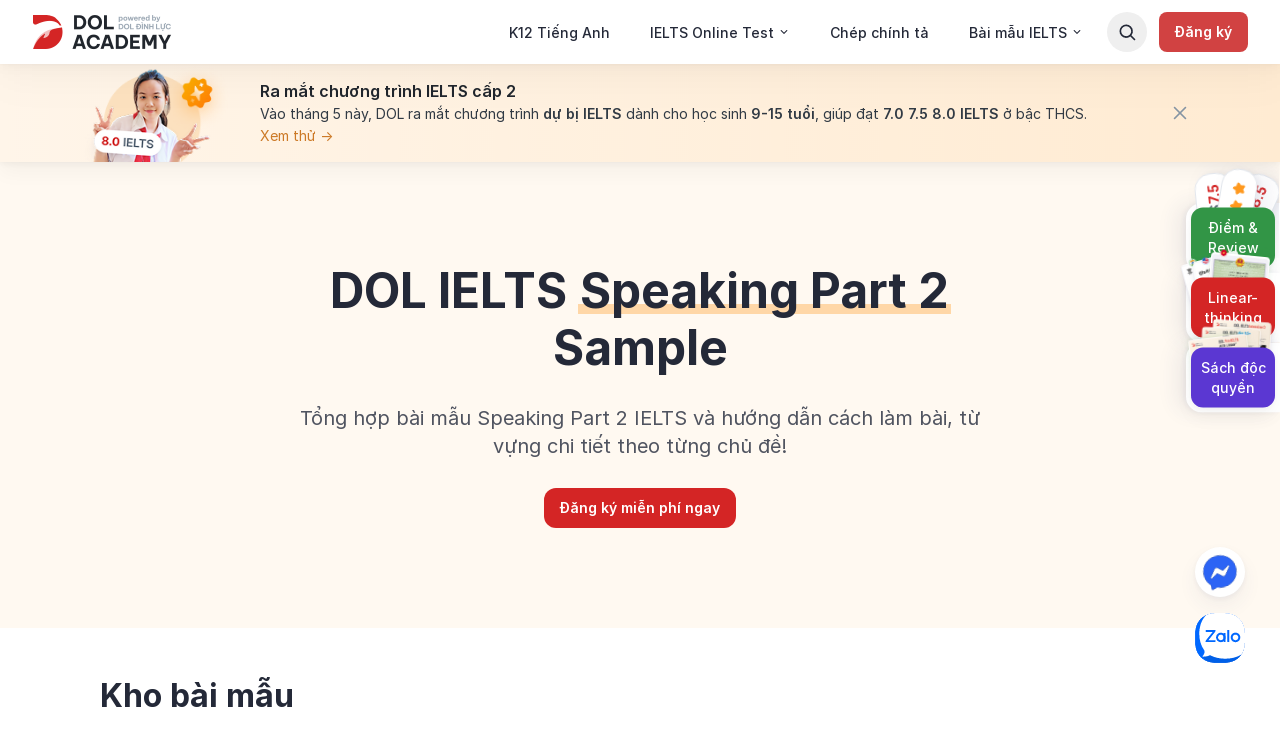

--- FILE ---
content_type: text/html; charset=utf-8
request_url: https://dolacademy.vn/category/tong-hop-bai-mau-ielts-speaking-part-2-sample
body_size: 34545
content:
<!DOCTYPE html><html lang="vi"><head><meta name="viewport" content="width=device-width, initial-scale=1, maximum-scale=5, minimum-scale=1" data-next-head="true"/><meta property="og:locale" content="vi_VN" data-next-head="true"/><meta content="Tổng hợp bài mẫu IELTS Speaking Part 2 theo từng chủ đề thường gặp" data-next-head="true"/><meta name="twitter:site" content="@EnglishDol" data-next-head="true"/><meta property="fb:app_id" content="722752771433071" data-next-head="true"/><title data-next-head="true">Tổng hợp bài mẫu IELTS Speaking Part 2 các Topic thường gặp</title><meta name="description" content="IELTS Speaking Part 2 Sample: Tổng hợp bài mẫu theo Topic kèm từ vựng được dịch chi tiết sẽ giúp quá trình luyện đề Speaking Part 2 trở nên dễ dàng hơn" data-next-head="true"/><meta property="og:type" content="website" data-next-head="true"/><meta property="og:url" content="https://dolacademy.vn/category/tong-hop-bai-mau-ielts-speaking-part-2-sample" data-next-head="true"/><meta property="og:title" content="Tổng hợp bài mẫu IELTS Speaking Part 2 theo từng chủ đề thường gặp" data-next-head="true"/><meta property="og:description" content="Tổng hợp bài mẫu Part 2 IELTS Speaking và hướng dẫn cách làm bài, từ vựng chi tiết theo chủ đề!" data-next-head="true"/><meta property="og:image" content="https://media.dolenglish.vn/PUBLIC/MEDIA/79a504d5-5685-461c-a2e8-afc692298c82.png" data-next-head="true"/><meta name="twitter:card" content="summary_large_image" data-next-head="true"/><meta property="twitter:url" content="https://dolacademy.vn/category/tong-hop-bai-mau-ielts-speaking-part-2-sample" data-next-head="true"/><meta name="twitter:title" content="Tổng hợp bài mẫu IELTS Speaking Part 2 theo từng chủ đề thường gặp" data-next-head="true"/><meta name="twitter:description" content="Tổng hợp bài mẫu Part 2 IELTS Speaking và hướng dẫn cách làm bài, từ vựng chi tiết theo chủ đề!" data-next-head="true"/><meta name="twitter:image" content="https://media.dolenglish.vn/PUBLIC/MEDIA/79a504d5-5685-461c-a2e8-afc692298c82.png" data-next-head="true"/><link rel="canonical" href="https://dolacademy.vn/category/tong-hop-bai-mau-ielts-speaking-part-2-sample" data-next-head="true"/><meta name="robots" content="follow, index, max-snippet:-1, max-video-preview:-1, max-image-preview:large" data-next-head="true"/><meta name="next-head-count" content="19"/><link rel="shortcut icon" href="/favicon.ico" type="image/x-icon"/><link rel="icon" href="/favicon.ico" type="image/x-icon"/><link href="https://media.dolenglish.vn" rel="preconnect" crossorigin=""/><script></script>
            <link rel="preload" as="style" onload="if(media!=='all'){media='all';};rel='stylesheet';" href="https://media.dolenglish.vn/PUBLIC/ASSETS/fonts/inter/inter-v4.1.css" />
            <script></script><script></script>
            <link rel="preload" as="style" onload="if(media!=='all'){media='all';};rel='stylesheet';" href="https://media.dolenglish.vn/PUBLIC/ASSETS/fonts/noto-serif.css" />
            <script></script><script></script>
            <link rel="preload" as="style" onload="if(media!=='all'){media='all';};rel='stylesheet';" href="https://media.dolenglish.vn/PUBLIC/ASSETS/fonts/dol-sans/dol-sans.css" />
            <script></script><meta name="theme-color" content="#FFFFFF"/><meta name="msapplication-TileImage" content="/icons/icon-48x48.png"/><link rel="preload" href="/_next/static/css/e075f9acc7314623.css" as="style"/><link rel="stylesheet" href="/_next/static/css/e075f9acc7314623.css" data-n-g=""/><noscript data-n-css=""></noscript><script defer="" nomodule="" src="/_next/static/chunks/polyfills-c67a75d1b6f99dc8.js"></script><script defer="" src="/_next/static/chunks/a29ae703-04ed91625b31b64e.js"></script><script defer="" src="/_next/static/chunks/34983.ba5153337bd1c042.js"></script><script defer="" src="/_next/static/chunks/32274.b607224f45a08c97.js"></script><script defer="" src="/_next/static/chunks/93761.4db779c5da2f6f29.js"></script><script defer="" src="/_next/static/chunks/59954.11132f38571b7f76.js"></script><script defer="" src="/_next/static/chunks/52383-23e3b069387a4ae7.js"></script><script defer="" src="/_next/static/chunks/83857-a7a996ad2bac6e34.js"></script><script defer="" src="/_next/static/chunks/94009-696c4cfba47168df.js"></script><script defer="" src="/_next/static/chunks/73953-f1bbfd92c6cb791f.js"></script><script defer="" src="/_next/static/chunks/63968-de0ecfba74e0fa40.js"></script><script defer="" src="/_next/static/chunks/77423-2832ef096b59db1f.js"></script><script defer="" src="/_next/static/chunks/45543-7011057ebf124a76.js"></script><script defer="" src="/_next/static/chunks/86439.51f701c8e4dcccc8.js"></script><script defer="" src="/_next/static/chunks/60641.7882f5ca1a0740c4.js"></script><script defer="" src="/_next/static/chunks/51812-00a1028904176b84.js"></script><script defer="" src="/_next/static/chunks/17216.27c34a761466903b.js"></script><script defer="" src="/_next/static/chunks/83782.02c7af0c9183f8ab.js"></script><script defer="" src="/_next/static/chunks/39454.966c9129e13a2f60.js"></script><script defer="" src="/_next/static/chunks/54560.846d5f557fe113a3.js"></script><script defer="" src="/_next/static/chunks/92542.535b9ca588b8a0a2.js"></script><script defer="" src="/_next/static/chunks/62300-7de6d5ae2a5ac1aa.js"></script><script defer="" src="/_next/static/chunks/93902-916407c9af4414a6.js"></script><script defer="" src="/_next/static/chunks/84694-bad92cda4f924f91.js"></script><script defer="" src="/_next/static/chunks/51747-d780a5321794b272.js"></script><script defer="" src="/_next/static/chunks/8728-7469eb21e14abb44.js"></script><script defer="" src="/_next/static/chunks/46088.50d70934759afdae.js"></script><script defer="" src="/_next/static/chunks/52173.d860f0fe9b14e9dc.js"></script><script defer="" src="/_next/static/chunks/29923.68285bd4eda78c3c.js"></script><script src="/_next/static/chunks/webpack-3ae38e2be040ddd9.js" defer=""></script><script src="/_next/static/chunks/framework-f8107782605935c2.js" defer=""></script><script src="/_next/static/chunks/main-dc9392ad16109ce9.js" defer=""></script><script src="/_next/static/chunks/pages/_app-a9bc7d0c9571866a.js" defer=""></script><script src="/_next/static/chunks/c8940057-05faafbd3cc5d04c.js" defer=""></script><script src="/_next/static/chunks/14715-e87e733102d95b88.js" defer=""></script><script src="/_next/static/chunks/17160-a45bc2bc2ebe184b.js" defer=""></script><script src="/_next/static/chunks/96577-202bc97b9429d5ae.js" defer=""></script><script src="/_next/static/chunks/41434-656eff943d181b38.js" defer=""></script><script src="/_next/static/chunks/29015-1ea5c7e8f67a31c7.js" defer=""></script><script src="/_next/static/chunks/28098-ff4d486733cc351d.js" defer=""></script><script src="/_next/static/chunks/88133-dd0bcaccdc927b7a.js" defer=""></script><script src="/_next/static/chunks/19045-9ea99f920b855bef.js" defer=""></script><script src="/_next/static/chunks/97848-6ce1dfae109f2c96.js" defer=""></script><script src="/_next/static/chunks/73308-2c6813a4c77b0cdb.js" defer=""></script><script src="/_next/static/chunks/2305-aba126bd0424fd33.js" defer=""></script><script src="/_next/static/chunks/17119-170207b88123e2a1.js" defer=""></script><script src="/_next/static/chunks/87775-f6221c96a35747aa.js" defer=""></script><script src="/_next/static/chunks/72091-cdbd30b99637aecb.js" defer=""></script><script src="/_next/static/chunks/58516-01a0aed1ca69fbcc.js" defer=""></script><script src="/_next/static/chunks/5166-6f21a262023c0450.js" defer=""></script><script src="/_next/static/chunks/57403-b680c9cbed7900fe.js" defer=""></script><script src="/_next/static/chunks/42945-1c97e1301cd12a4e.js" defer=""></script><script src="/_next/static/chunks/20187-a5f11f7433346322.js" defer=""></script><script src="/_next/static/chunks/47559-b84671cfd8dd4e8c.js" defer=""></script><script src="/_next/static/chunks/pages/%5B...slug%5D-c23a2a9bc9eb1cc4.js" defer=""></script><script src="/_next/static/oqa4qA7t-P7ZSdQVPnBgt/_buildManifest.js" defer=""></script><script src="/_next/static/oqa4qA7t-P7ZSdQVPnBgt/_ssgManifest.js" defer=""></script><style data-styled="" data-styled-version="5.3.5">.kZLARA{position:relative;height:100%;}/*!sc*/
.kZLARA .a-spin{position:absolute;top:0;left:0;display:grid;width:100%;height:100%;max-height:100vh;place-items:center;z-index:10001;}/*!sc*/
.kZLARA .spin-blur{position:absolute;top:0;left:0;display:block;width:100%;height:100%;opacity:0.5;background:#fff;z-index:10000;}/*!sc*/
data-styled.g2[id="SpokeSpinner__Main-sc-rrx02f-0"]{content:"kZLARA,"}/*!sc*/
.khIzbh{display:none;}/*!sc*/
data-styled.g5[id="controlled-audio-play-in-backgroundstore__BackgroundAudioPlayerMain-sc-1lmd2ax-0"]{content:"khIzbh,"}/*!sc*/
.kplyxu{display:none;}/*!sc*/
data-styled.g6[id="simple-audio-play-in-backgroundstore__BackgroundAudioPlayerMain-sc-1kut4o0-0"]{content:"kplyxu,"}/*!sc*/
.hOYpBV{display:-webkit-box;display:-webkit-flex;display:-ms-flexbox;display:flex;z-index:1;}/*!sc*/
.hOYpBV .landing-section-middle{-webkit-flex:1;-ms-flex:1;flex:1;overflow-x:hidden;overflow-y:hidden;max-width:100vw;}/*!sc*/
.hOYpBV .landing-section-container.full-width{width:100vw;position:relative;left:50%;right:50%;margin-left:-50vw;margin-right:-50vw;}/*!sc*/
.hOYpBV .sidebar-overlay{z-index:400;position:fixed;top:64px;bottom:0;left:0;width:314px;height:calc(100% - 64px);background-color:#FFFFFF;-webkit-transform:translateX(-100%);-ms-transform:translateX(-100%);transform:translateX(-100%);opacity:0;-webkit-transition:all 0.2s ease;transition:all 0.2s ease;}/*!sc*/
.hOYpBV .sidebar-overlay.visible{opacity:1;-webkit-transform:translateX(0);-ms-transform:translateX(0);transform:translateX(0);}/*!sc*/
@media screen and (min-width:768px){.hOYpBV .sidebar-overlay{width:389px;}}/*!sc*/
@media screen and (min-width:1280px){.hOYpBV .sidebar-overlay{display:none;}}/*!sc*/
.hOYpBV .overlay-content{position:fixed;left:0;right:0;bottom:0;top:64px;background:rgba(0,0,0,0.4);box-shadow:0 24px 32px rgba(0,0,0,0.04),0 16px 24px rgba(0,0,0,0.04),0 4px 8px rgba(0,0,0,0.04),0 0 1px rgba(0,0,0,0.04);opacity:0;z-index:-1;-webkit-transition:opacity 0.2s ease;transition:opacity 0.2s ease;}/*!sc*/
.hOYpBV .overlay-content.visible{opacity:1;z-index:150;}/*!sc*/
.hOYpBV .landing-left-sidebar{z-index:2;}/*!sc*/
.hOYpBV .landing-left-sidebar:not(.overlay){padding:24px 12px;}/*!sc*/
.hOYpBV .landing-left-sidebar.overlay{width:100%;height:100%;z-index:4;padding:24px;overflow-y:auto;}/*!sc*/
.hOYpBV .landing-section-right.empty{width:300px;min-width:300px;height:100%;min-height:1px;margin-left:16px;}/*!sc*/
@media (max-width:1279px){.hOYpBV .landing-section-right{display:none;}.hOYpBV .landing-section-right.empty{display:none;margin-left:0;}.hOYpBV .empty-sidebar{display:none;}}/*!sc*/
data-styled.g10[id="LandingContent__Main-sc-wmco98-0"]{content:"hOYpBV,"}/*!sc*/
.iPvjmF{height:auto !important;}/*!sc*/
data-styled.g11[id="LandingContent__SectionWrapper-sc-wmco98-1"]{content:"iPvjmF,"}/*!sc*/
.jmaLiS{-webkit-flex:none;-ms-flex:none;flex:none;vertical-align:middle;}/*!sc*/
data-styled.g12[id="IconButtonsMenu-sc-ogutdf-0"]{content:"jmaLiS,"}/*!sc*/
.fPxUxT.size-large{font-weight:600;font-size:14px;line-height:24px;padding:8px 16px;}/*!sc*/
.fPxUxT.size-large.variant-outline,.fPxUxT.size-large.variant-outline-red{padding:6px 14px;}/*!sc*/
.fPxUxT.size-large .btn-icon-wrapper{font-size:24px;}/*!sc*/
.fPxUxT.size-small{font-weight:500;font-size:14px;line-height:20px;padding:6px 12px;}/*!sc*/
.fPxUxT.size-small.variant-outline,.fPxUxT.size-small.variant-outline-red{padding:4px 10px;}/*!sc*/
.fPxUxT.size-small .btn-icon-wrapper{font-size:18px;}/*!sc*/
.fPxUxT.full-width{display:-webkit-box;display:-webkit-flex;display:-ms-flexbox;display:flex;-webkit-box-pack:center;-webkit-justify-content:center;-ms-flex-pack:center;justify-content:center;-webkit-align-items:center;-webkit-box-align:center;-ms-flex-align:center;align-items:center;width:100%;padding:12px 16px;}/*!sc*/
.fPxUxT.fit-parent{display:-webkit-box;display:-webkit-flex;display:-ms-flexbox;display:flex;-webkit-box-pack:center;-webkit-justify-content:center;-ms-flex-pack:center;justify-content:center;-webkit-align-items:center;-webkit-box-align:center;-ms-flex-align:center;align-items:center;width:100%;}/*!sc*/
.fPxUxT.type-primary{background-color:var(--btn-primary-bg-color);color:var(--btn-primary-text-color);}/*!sc*/
@media (hover:hover){.fPxUxT.type-primary:hover,.fPxUxT.type-primary.hover{background-color:var(--btn-primary-bg-color-hover);color:var(--btn-primary-text-color-hover);}}/*!sc*/
.fPxUxT.type-primary:active,.fPxUxT.type-primary.active{background-color:var(--btn-primary-bg-color-active);color:var(--btn-primary-text-color-active);}/*!sc*/
.fPxUxT.type-primary:disabled,.fPxUxT.type-primary.disabled{background-color:var(--btn-primary-bg-color-disabled);color:var(--btn-primary-text-color-disabled);}/*!sc*/
.fPxUxT.type-primary.variant-white{background-color:var(--btn-primary-white-bg-color);color:var(--btn-primary-white-text-color);}/*!sc*/
.fPxUxT.type-primary.variant-white:hover,.fPxUxT.type-primary.variant-white.hover{background-color:var(--btn-primary-white-bg-color-hover);color:var(--btn-primary-white-text-color-hover);}/*!sc*/
.fPxUxT.type-primary.variant-white:active,.fPxUxT.type-primary.variant-white.active{background-color:var(--btn-primary-white-bg-color-active);color:var(--btn-primary-white-text-color-active);}/*!sc*/
.fPxUxT.type-primary.variant-white:disabled,.fPxUxT.type-primary.variant-white.disabled{background-color:var(--btn-primary-white-bg-color-disabled);color:var(--btn-primary-white-text-color-disabled);}/*!sc*/
.fPxUxT.type-primary.variant-outline{border-width:2px;border-style:solid;border-color:var(--btn-primary-outline-border-color);background-color:var(--btn-primary-outline-bg-color);color:var(--btn-primary-outline-text-color);}/*!sc*/
.fPxUxT.type-primary.variant-outline:hover,.fPxUxT.type-primary.variant-outline.hover{border-color:var(--btn-primary-outline-border-color-hover);background-color:var(--btn-primary-outline-bg-color-hover);color:var(--btn-primary-outline-text-color-hover);}/*!sc*/
.fPxUxT.type-primary.variant-outline:active,.fPxUxT.type-primary.variant-outline.active{border-color:var(--btn-primary-outline-border-color-active);background-color:var(--btn-primary-outline-bg-color-active);color:var(--btn-primary-outline-text-color-active);}/*!sc*/
.fPxUxT.type-primary.variant-outline:disabled,.fPxUxT.type-primary.variant-outline.disabled{border-color:var(--btn-primary-outline-border-color-disabled);background-color:var(--btn-primary-outline-bg-color-disabled);color:var(--btn-primary-outline-text-color-disabled);}/*!sc*/
.fPxUxT.type-primary.variant-outline-white{border-width:2px;border-style:solid;border-color:#FFFFFF;background-color:transparent;color:#FFFFFF;}/*!sc*/
.fPxUxT.type-primary.variant-outline-white:disabled,.fPxUxT.type-primary.variant-outline-white.disabled{border-color:var(--btn-primary-outline-border-color-disabled);background-color:var(--btn-primary-outline-bg-color-disabled);color:var(--btn-primary-outline-text-color-disabled);}/*!sc*/
.fPxUxT.type-primary.variant-outline-red{border-width:2px;border-style:solid;border-color:#E24B19;background-color:var(--btn-primary-outline-bg-color);color:#E24B19;-webkit-transition:all 0.2s ease;transition:all 0.2s ease;}/*!sc*/
@media (hover:hover){.fPxUxT.type-primary.variant-outline-red:hover,.fPxUxT.type-primary.variant-outline-red.hover{background-color:#E24B19;color:#FFFFFF;}}/*!sc*/
.fPxUxT.type-primary.variant-outline-red:active,.fPxUxT.type-primary.variant-outline-red.active{background-color:#E24B19;color:#FFFFFF;-webkit-transform:scale(0.95);-ms-transform:scale(0.95);transform:scale(0.95);}/*!sc*/
.fPxUxT.type-primary.variant-outline-red:disabled,.fPxUxT.type-primary.variant-outline-red.disabled{border-color:var(--btn-primary-outline-border-color-disabled);background-color:var(--btn-primary-outline-bg-color-disabled);color:var(--btn-primary-outline-text-color-disabled);}/*!sc*/
.fPxUxT.type-primary.variant-red{background-color:var(--btn-primary-red-bg-color);color:var(--btn-primary-red-text-color);}/*!sc*/
.fPxUxT.type-primary.variant-red:hover,.fPxUxT.type-primary.variant-red.hover{background-color:var(--btn-primary-red-bg-color-hover);color:var(--btn-primary-red-text-color-hover);}/*!sc*/
.fPxUxT.type-primary.variant-red:active,.fPxUxT.type-primary.variant-red.active{background-color:var(--btn-primary-red-bg-color-active);color:var(--btn-primary-red-text-color-active);}/*!sc*/
.fPxUxT.type-primary.variant-red:disabled,.fPxUxT.type-primary.variant-red.disabled{background-color:var(--btn-primary-red-bg-color-disabled);color:var(--btn-primary-red-text-color-disabled);}/*!sc*/
.fPxUxT.type-primary.variant-outline-dark{border-width:2px;border-style:solid;border-color:#242938;background-color:#FFFFFF;color:#242938;}/*!sc*/
.fPxUxT.type-primary.variant-outline-dark:hover,.fPxUxT.type-primary.variant-outline-dark.hover{border-color:#242938;background-color:transparent;color:#242938;}/*!sc*/
.fPxUxT.type-primary.variant-outline-dark:active,.fPxUxT.type-primary.variant-outline-dark.active{border-color:#242938;background-color:transparent;color:#242938;}/*!sc*/
.fPxUxT.type-primary.variant-outline-dark:disabled,.fPxUxT.type-primary.variant-outline-dark.disabled{border-color:var(--btn-primary-outline-border-color-disabled);background-color:var(--btn-primary-outline-bg-color-disabled);color:var(--btn-primary-outline-text-color-disabled);}/*!sc*/
.fPxUxT.type-primary.variant-colored{color:#FFFFFF;}/*!sc*/
.fPxUxT.type-primary.variant-colored:hover,.fPxUxT.type-primary.variant-colored.hover{opacity:0.8;}/*!sc*/
.fPxUxT.type-primary.variant-colored:active,.fPxUxT.type-primary.variant-colored.active{opacity:0.8;}/*!sc*/
.fPxUxT.type-primary.variant-colored:disabled,.fPxUxT.type-primary.variant-colored.disabled{background-color:#D2D8DF;color:#FFFFFF;}/*!sc*/
.fPxUxT.type-primary.variant-blue{background-color:var(--btn-primary-blue-bg-color);color:var(--btn-primary-blue-text-color);}/*!sc*/
.fPxUxT.type-primary.variant-blue:hover,.fPxUxT.type-primary.variant-blue.hover{background-color:var(--btn-primary-blue-bg-color-hover);color:var(--btn-primary-blue-text-color-hover);}/*!sc*/
.fPxUxT.type-primary.variant-blue:active,.fPxUxT.type-primary.variant-blue.active{background-color:var(--btn-primary-blue-bg-color-active);color:var(--btn-primary-blue-text-color-active);}/*!sc*/
.fPxUxT.type-primary.variant-blue:disabled,.fPxUxT.type-primary.variant-blue.disabled{background-color:var(--btn-primary-blue-bg-color-disabled);color:var(--btn-primary-blue-text-color-disabled);}/*!sc*/
.fPxUxT.type-secondary{background-color:var(--btn-secondary-bg-color);color:var(--btn-secondary-text-color);}/*!sc*/
.fPxUxT.type-secondary:hover,.fPxUxT.type-secondary.hover{background-color:var(--btn-secondary-bg-color-hover);color:var(--btn-secondary-text-color-hover);}/*!sc*/
.fPxUxT.type-secondary:active,.fPxUxT.type-secondary.active{background-color:var(--btn-secondary-bg-color-active);color:var(--btn-secondary-text-color-active);}/*!sc*/
.fPxUxT.type-secondary:disabled,.fPxUxT.type-secondary.disabled{background-color:var(--btn-secondary-bg-color-disabled);color:var(--btn-secondary-text-color-disabled);}/*!sc*/
.fPxUxT.type-secondary.variant-black{background:#242938;color:#FFFFFF;}/*!sc*/
.fPxUxT.type-secondary.variant-black:hover,.fPxUxT.type-secondary.variant-black.hover{background:#505460;color:#FFFFFF;}/*!sc*/
.fPxUxT.type-secondary.variant-black:active,.fPxUxT.type-secondary.variant-black.active{background:#505460;color:#FFFFFF;}/*!sc*/
.fPxUxT.type-secondary.variant-black:disabled,.fPxUxT.type-secondary.variant-black.disabled{background:#E3E7ED;color:#242938;}/*!sc*/
.fPxUxT.type-secondary.variant-dark{background-color:var(--btn-secondary-dark-bg-color);color:var(--btn-secondary-dark-text-color);}/*!sc*/
.fPxUxT.type-secondary.variant-dark:hover,.fPxUxT.type-secondary.variant-dark.hover{background-color:var(--btn-secondary-dark-bg-color-hover);color:var(--btn-secondary-dark-text-color-hover);}/*!sc*/
.fPxUxT.type-secondary.variant-dark:active,.fPxUxT.type-secondary.variant-dark.active{background-color:var(--btn-secondary-dark-bg-color-active);color:var(--btn-secondary-dark-text-color-active);}/*!sc*/
.fPxUxT.type-secondary.variant-dark:disabled,.fPxUxT.type-secondary.variant-dark.disabled{background-color:var(--btn-secondary-dark-bg-color-disabled);color:var(--btn-secondary-dark-text-color-disabled);}/*!sc*/
.fPxUxT.type-secondary.variant-outline{border-width:2px;border-style:solid;border-color:var(--btn-secondary-outline-border-color);background-color:var(--btn-secondary-outline-bg-color);color:var(--btn-secondary-outline-text-color);}/*!sc*/
.fPxUxT.type-secondary.variant-outline:hover,.fPxUxT.type-secondary.variant-outline.hover{border-color:var(--btn-secondary-outline-border-color-hover);background-color:var(--btn-secondary-outline-bg-color-hover);color:var(--btn-secondary-outline-text-color-hover);}/*!sc*/
.fPxUxT.type-secondary.variant-outline:active,.fPxUxT.type-secondary.variant-outline.active{border-color:var(--btn-secondary-outline-border-color-active);background-color:var(--btn-secondary-outline-bg-color-active);color:var(--btn-secondary-outline-text-color-active);}/*!sc*/
.fPxUxT.type-secondary.variant-outline:disabled,.fPxUxT.type-secondary.variant-outline.disabled{border-color:var(--btn-secondary-outline-border-color-disabled);background-color:var(--btn-secondary-outline-bg-color-disabled);color:var(--btn-secondary-outline-text-color-disabled);}/*!sc*/
.fPxUxT.type-link{background-color:unset;padding:0;}/*!sc*/
.fPxUxT.type-link .btn-item{display:-webkit-box;display:-webkit-flex;display:-ms-flexbox;display:flex;-webkit-align-items:center;-webkit-box-align:center;-ms-flex-align:center;align-items:center;}/*!sc*/
.fPxUxT.type-link:hover,.fPxUxT.type-link.hover{opacity:70%;}/*!sc*/
.fPxUxT.type-link:active,.fPxUxT.type-link.active{opacity:1;}/*!sc*/
.fPxUxT.type-link:disabled,.fPxUxT.type-link.disabled{opacity:40%;}/*!sc*/
.fPxUxT .btn-layout{display:-webkit-box;display:-webkit-flex;display:-ms-flexbox;display:flex;-webkit-align-items:center;-webkit-box-align:center;-ms-flex-align:center;align-items:center;-webkit-box-pack:center;-webkit-justify-content:center;-ms-flex-pack:center;justify-content:center;white-space:nowrap;}/*!sc*/
.fPxUxT .btn-layout .btn-item:not(:last-child){margin-right:8px;}/*!sc*/
.fPxUxT .btn-icon-wrapper{display:-webkit-box;display:-webkit-flex;display:-ms-flexbox;display:flex;}/*!sc*/
data-styled.g13[id="ButtonV2__StyledButton-sc-1spww0x-0"]{content:"fPxUxT,"}/*!sc*/
.gexNjs{color:inherit;}/*!sc*/
.gexNjs.responsive-typography.dol.dol-typo{margin:0;font-weight:500;line-height:1.5em;font-size:14px;}/*!sc*/
.gexNjs.responsive-typography.dol.dol-typo.font-nunito{font-family:Nunito,sans-serif;}/*!sc*/
.gexNjs.responsive-typography.dol.dol-typo.font-dol-sans-display{font-family:"DOL Sans Display",sans-serif;}/*!sc*/
.gexNjs.responsive-typography.dol.dol-typo.font-dol-sans-text{font-family:"DOL Sans Text",sans-serif;}/*!sc*/
.gexNjs.uppercase{text-transform:uppercase;}/*!sc*/
.gexNjs.break-all-text{word-break:break-all;}/*!sc*/
.hnsQq{color:inherit;}/*!sc*/
.hnsQq.responsive-typography.dol.dol-typo{margin:0;font-weight:600;line-height:20px;font-size:14px;color:#5A6877;}/*!sc*/
.hnsQq.responsive-typography.dol.dol-typo.font-nunito{font-family:Nunito,sans-serif;}/*!sc*/
.hnsQq.responsive-typography.dol.dol-typo.font-dol-sans-display{font-family:"DOL Sans Display",sans-serif;}/*!sc*/
.hnsQq.responsive-typography.dol.dol-typo.font-dol-sans-text{font-family:"DOL Sans Text",sans-serif;}/*!sc*/
.hnsQq.uppercase{text-transform:uppercase;}/*!sc*/
.hnsQq.break-all-text{word-break:break-all;}/*!sc*/
.hVuWvp{color:inherit;}/*!sc*/
.hVuWvp.responsive-typography.dol.dol-typo{margin:0;font-weight:700;line-height:20px;font-size:14px;color:#D42525;}/*!sc*/
.hVuWvp.responsive-typography.dol.dol-typo.font-nunito{font-family:Nunito,sans-serif;}/*!sc*/
.hVuWvp.responsive-typography.dol.dol-typo.font-dol-sans-display{font-family:"DOL Sans Display",sans-serif;}/*!sc*/
.hVuWvp.responsive-typography.dol.dol-typo.font-dol-sans-text{font-family:"DOL Sans Text",sans-serif;}/*!sc*/
.hVuWvp.uppercase{text-transform:uppercase;}/*!sc*/
.hVuWvp.break-all-text{word-break:break-all;}/*!sc*/
.dfetdv{color:inherit;}/*!sc*/
.dfetdv.responsive-typography.dol.dol-typo{margin:0;font-weight:500;line-height:20px;font-size:14px;color:#FFFFFF;}/*!sc*/
.dfetdv.responsive-typography.dol.dol-typo.font-nunito{font-family:Nunito,sans-serif;}/*!sc*/
.dfetdv.responsive-typography.dol.dol-typo.font-dol-sans-display{font-family:"DOL Sans Display",sans-serif;}/*!sc*/
.dfetdv.responsive-typography.dol.dol-typo.font-dol-sans-text{font-family:"DOL Sans Text",sans-serif;}/*!sc*/
.dfetdv.uppercase{text-transform:uppercase;}/*!sc*/
.dfetdv.break-all-text{word-break:break-all;}/*!sc*/
.MHfCW{color:inherit;}/*!sc*/
.MHfCW.responsive-typography.dol.dol-typo{margin:0;font-weight:400;line-height:20px;font-size:14px;color:#313A44;}/*!sc*/
.MHfCW.responsive-typography.dol.dol-typo.font-nunito{font-family:Nunito,sans-serif;}/*!sc*/
.MHfCW.responsive-typography.dol.dol-typo.font-dol-sans-display{font-family:"DOL Sans Display",sans-serif;}/*!sc*/
.MHfCW.responsive-typography.dol.dol-typo.font-dol-sans-text{font-family:"DOL Sans Text",sans-serif;}/*!sc*/
.MHfCW.uppercase{text-transform:uppercase;}/*!sc*/
.MHfCW.break-all-text{word-break:break-all;}/*!sc*/
.yIUtC{color:inherit;}/*!sc*/
.yIUtC.responsive-typography.dol.dol-typo{margin:0;color:undefined;}/*!sc*/
.yIUtC.responsive-typography.dol.dol-typo.font-nunito{font-family:Nunito,sans-serif;}/*!sc*/
.yIUtC.responsive-typography.dol.dol-typo.font-dol-sans-display{font-family:"DOL Sans Display",sans-serif;}/*!sc*/
.yIUtC.responsive-typography.dol.dol-typo.font-dol-sans-text{font-family:"DOL Sans Text",sans-serif;}/*!sc*/
.yIUtC.uppercase{text-transform:uppercase;}/*!sc*/
.yIUtC.break-all-text{word-break:break-all;}/*!sc*/
.drjIFf{color:inherit;}/*!sc*/
.drjIFf.responsive-typography.dol.dol-typo{margin:0;color:#D42525;}/*!sc*/
.drjIFf.responsive-typography.dol.dol-typo.font-nunito{font-family:Nunito,sans-serif;}/*!sc*/
.drjIFf.responsive-typography.dol.dol-typo.font-dol-sans-display{font-family:"DOL Sans Display",sans-serif;}/*!sc*/
.drjIFf.responsive-typography.dol.dol-typo.font-dol-sans-text{font-family:"DOL Sans Text",sans-serif;}/*!sc*/
.drjIFf.uppercase{text-transform:uppercase;}/*!sc*/
.drjIFf.break-all-text{word-break:break-all;}/*!sc*/
.MgKBa{color:inherit;}/*!sc*/
.MgKBa.responsive-typography.dol.dol-typo{margin:0;font-weight:700;line-height:20px;font-size:14px;}/*!sc*/
.MgKBa.responsive-typography.dol.dol-typo.font-nunito{font-family:Nunito,sans-serif;}/*!sc*/
.MgKBa.responsive-typography.dol.dol-typo.font-dol-sans-display{font-family:"DOL Sans Display",sans-serif;}/*!sc*/
.MgKBa.responsive-typography.dol.dol-typo.font-dol-sans-text{font-family:"DOL Sans Text",sans-serif;}/*!sc*/
.MgKBa.uppercase{text-transform:uppercase;}/*!sc*/
.MgKBa.break-all-text{word-break:break-all;}/*!sc*/
.hFJTGq{color:inherit;}/*!sc*/
.hFJTGq.responsive-typography.dol.dol-typo{margin:0;color:#FFFFFF;font-weight:400;line-height:20px;font-size:14px;}/*!sc*/
.hFJTGq.responsive-typography.dol.dol-typo.font-nunito{font-family:Nunito,sans-serif;}/*!sc*/
.hFJTGq.responsive-typography.dol.dol-typo.font-dol-sans-display{font-family:"DOL Sans Display",sans-serif;}/*!sc*/
.hFJTGq.responsive-typography.dol.dol-typo.font-dol-sans-text{font-family:"DOL Sans Text",sans-serif;}/*!sc*/
.hFJTGq.uppercase{text-transform:uppercase;}/*!sc*/
.hFJTGq.break-all-text{word-break:break-all;}/*!sc*/
.jOeVp{color:inherit;}/*!sc*/
.jOeVp.responsive-typography.dol.dol-typo{margin:0;font-weight:600;line-height:24px;font-size:16px;}/*!sc*/
.jOeVp.responsive-typography.dol.dol-typo.font-nunito{font-family:Nunito,sans-serif;}/*!sc*/
.jOeVp.responsive-typography.dol.dol-typo.font-dol-sans-display{font-family:"DOL Sans Display",sans-serif;}/*!sc*/
.jOeVp.responsive-typography.dol.dol-typo.font-dol-sans-text{font-family:"DOL Sans Text",sans-serif;}/*!sc*/
.jOeVp.uppercase{text-transform:uppercase;}/*!sc*/
.jOeVp.break-all-text{word-break:break-all;}/*!sc*/
.dCKDRT{color:inherit;}/*!sc*/
.dCKDRT.responsive-typography.dol.dol-typo{margin:0;color:undefined;font-weight:400;line-height:20px;font-size:14px;}/*!sc*/
.dCKDRT.responsive-typography.dol.dol-typo.font-nunito{font-family:Nunito,sans-serif;}/*!sc*/
.dCKDRT.responsive-typography.dol.dol-typo.font-dol-sans-display{font-family:"DOL Sans Display",sans-serif;}/*!sc*/
.dCKDRT.responsive-typography.dol.dol-typo.font-dol-sans-text{font-family:"DOL Sans Text",sans-serif;}/*!sc*/
.dCKDRT.uppercase{text-transform:uppercase;}/*!sc*/
.dCKDRT.break-all-text{word-break:break-all;}/*!sc*/
.kARfqN{color:inherit;}/*!sc*/
.kARfqN.responsive-typography.dol.dol-typo{margin:0;font-weight:400;line-height:1.5em;font-size:14px;}/*!sc*/
.kARfqN.responsive-typography.dol.dol-typo.font-nunito{font-family:Nunito,sans-serif;}/*!sc*/
.kARfqN.responsive-typography.dol.dol-typo.font-dol-sans-display{font-family:"DOL Sans Display",sans-serif;}/*!sc*/
.kARfqN.responsive-typography.dol.dol-typo.font-dol-sans-text{font-family:"DOL Sans Text",sans-serif;}/*!sc*/
.kARfqN.uppercase{text-transform:uppercase;}/*!sc*/
.kARfqN.break-all-text{word-break:break-all;}/*!sc*/
.fPvjSr{color:inherit;}/*!sc*/
.fPvjSr.responsive-typography.dol.dol-typo{margin:0;color:undefined;font-weight:400;line-height:1.5em;font-size:14px;}/*!sc*/
.fPvjSr.responsive-typography.dol.dol-typo.font-nunito{font-family:Nunito,sans-serif;}/*!sc*/
.fPvjSr.responsive-typography.dol.dol-typo.font-dol-sans-display{font-family:"DOL Sans Display",sans-serif;}/*!sc*/
.fPvjSr.responsive-typography.dol.dol-typo.font-dol-sans-text{font-family:"DOL Sans Text",sans-serif;}/*!sc*/
.fPvjSr.uppercase{text-transform:uppercase;}/*!sc*/
.fPvjSr.break-all-text{word-break:break-all;}/*!sc*/
data-styled.g16[id="ResponsiveTypography__EnhancedText-sc-rr7hss-0"]{content:"gexNjs,hnsQq,hVuWvp,dfetdv,MHfCW,yIUtC,drjIFf,MgKBa,hFJTGq,jOeVp,dCKDRT,kARfqN,fPvjSr,"}/*!sc*/
.eVevnW{color:inherit;}/*!sc*/
.eVevnW.responsive-typography.dol.dol-typo{margin:0;font-weight:600;line-height:24px;font-size:16px;color:#21262D;}/*!sc*/
.eVevnW.responsive-typography.dol.dol-typo.font-nunito{font-family:Nunito,sans-serif;}/*!sc*/
.eVevnW.responsive-typography.dol.dol-typo.font-dol-sans-display{font-family:"DOL Sans Display",sans-serif;}/*!sc*/
.eVevnW.responsive-typography.dol.dol-typo.font-dol-sans-text{font-family:"DOL Sans Text",sans-serif;}/*!sc*/
.eVevnW.uppercase{text-transform:uppercase;}/*!sc*/
.eVevnW.break-all-text{word-break:break-all;}/*!sc*/
.glmonD{color:inherit;}/*!sc*/
.glmonD.responsive-typography.dol.dol-typo{margin:0;font-weight:400;line-height:20px;font-size:14px;color:#313A44;}/*!sc*/
.glmonD.responsive-typography.dol.dol-typo.font-nunito{font-family:Nunito,sans-serif;}/*!sc*/
.glmonD.responsive-typography.dol.dol-typo.font-dol-sans-display{font-family:"DOL Sans Display",sans-serif;}/*!sc*/
.glmonD.responsive-typography.dol.dol-typo.font-dol-sans-text{font-family:"DOL Sans Text",sans-serif;}/*!sc*/
.glmonD.uppercase{text-transform:uppercase;}/*!sc*/
.glmonD.break-all-text{word-break:break-all;}/*!sc*/
.htjaGo{color:inherit;}/*!sc*/
.htjaGo.responsive-typography.dol.dol-typo{margin:0;color:#505460;font-weight:400;line-height:20px;font-size:14px;}/*!sc*/
@media screen and (min-width:768px){.htjaGo.responsive-typography.dol.dol-typo{color:#505460;font-weight:400;line-height:28px;font-size:20px;}}/*!sc*/
.htjaGo.responsive-typography.dol.dol-typo.font-nunito{font-family:Nunito,sans-serif;}/*!sc*/
.htjaGo.responsive-typography.dol.dol-typo.font-dol-sans-display{font-family:"DOL Sans Display",sans-serif;}/*!sc*/
.htjaGo.responsive-typography.dol.dol-typo.font-dol-sans-text{font-family:"DOL Sans Text",sans-serif;}/*!sc*/
.htjaGo.uppercase{text-transform:uppercase;}/*!sc*/
.htjaGo.break-all-text{word-break:break-all;}/*!sc*/
.gixBSO{color:inherit;}/*!sc*/
.gixBSO.responsive-typography.dol.dol-typo{margin:0;color:#505460;font-weight:400;line-height:20px;font-size:14px;}/*!sc*/
@media screen and (min-width:776px){.gixBSO.responsive-typography.dol.dol-typo{color:#505460;font-weight:400;line-height:24px;font-size:16px;}}/*!sc*/
.gixBSO.responsive-typography.dol.dol-typo.font-nunito{font-family:Nunito,sans-serif;}/*!sc*/
.gixBSO.responsive-typography.dol.dol-typo.font-dol-sans-display{font-family:"DOL Sans Display",sans-serif;}/*!sc*/
.gixBSO.responsive-typography.dol.dol-typo.font-dol-sans-text{font-family:"DOL Sans Text",sans-serif;}/*!sc*/
.gixBSO.uppercase{text-transform:uppercase;}/*!sc*/
.gixBSO.break-all-text{word-break:break-all;}/*!sc*/
.bxzHNA{color:inherit;}/*!sc*/
.bxzHNA.responsive-typography.dol.dol-typo{margin:0;font-weight:700;line-height:40px;font-size:32px;color:#242938;}/*!sc*/
.bxzHNA.responsive-typography.dol.dol-typo.font-nunito{font-family:Nunito,sans-serif;}/*!sc*/
.bxzHNA.responsive-typography.dol.dol-typo.font-dol-sans-display{font-family:"DOL Sans Display",sans-serif;}/*!sc*/
.bxzHNA.responsive-typography.dol.dol-typo.font-dol-sans-text{font-family:"DOL Sans Text",sans-serif;}/*!sc*/
.bxzHNA.uppercase{text-transform:uppercase;}/*!sc*/
.bxzHNA.break-all-text{word-break:break-all;}/*!sc*/
.hEOUBZ{color:inherit;}/*!sc*/
.hEOUBZ.responsive-typography.dol.dol-typo{margin:0;font-weight:400;line-height:24px;font-size:16px;color:#505460;margin-top:8px;margin-bottom:24px;}/*!sc*/
.hEOUBZ.responsive-typography.dol.dol-typo.font-nunito{font-family:Nunito,sans-serif;}/*!sc*/
.hEOUBZ.responsive-typography.dol.dol-typo.font-dol-sans-display{font-family:"DOL Sans Display",sans-serif;}/*!sc*/
.hEOUBZ.responsive-typography.dol.dol-typo.font-dol-sans-text{font-family:"DOL Sans Text",sans-serif;}/*!sc*/
.hEOUBZ.uppercase{text-transform:uppercase;}/*!sc*/
.hEOUBZ.break-all-text{word-break:break-all;}/*!sc*/
.bEdkdN{color:inherit;}/*!sc*/
.bEdkdN.responsive-typography.dol.dol-typo{margin:0;font-weight:700;line-height:32px;font-size:24px;color:#313A44;}/*!sc*/
@media screen and (min-width:768px){.bEdkdN.responsive-typography.dol.dol-typo{font-weight:700;line-height:40px;font-size:32px;color:#313A44;}}/*!sc*/
.bEdkdN.responsive-typography.dol.dol-typo.font-nunito{font-family:Nunito,sans-serif;}/*!sc*/
.bEdkdN.responsive-typography.dol.dol-typo.font-dol-sans-display{font-family:"DOL Sans Display",sans-serif;}/*!sc*/
.bEdkdN.responsive-typography.dol.dol-typo.font-dol-sans-text{font-family:"DOL Sans Text",sans-serif;}/*!sc*/
.bEdkdN.uppercase{text-transform:uppercase;}/*!sc*/
.bEdkdN.break-all-text{word-break:break-all;}/*!sc*/
.cgTZrR{color:inherit;}/*!sc*/
.cgTZrR.responsive-typography.dol.dol-typo{margin:0;color:#313A44;font-weight:700;line-height:24px;font-size:16px;}/*!sc*/
@media screen and (min-width:768px){.cgTZrR.responsive-typography.dol.dol-typo{color:#313A44;font-weight:700;line-height:24px;font-size:18px;}}/*!sc*/
.cgTZrR.responsive-typography.dol.dol-typo.font-nunito{font-family:Nunito,sans-serif;}/*!sc*/
.cgTZrR.responsive-typography.dol.dol-typo.font-dol-sans-display{font-family:"DOL Sans Display",sans-serif;}/*!sc*/
.cgTZrR.responsive-typography.dol.dol-typo.font-dol-sans-text{font-family:"DOL Sans Text",sans-serif;}/*!sc*/
.cgTZrR.uppercase{text-transform:uppercase;}/*!sc*/
.cgTZrR.break-all-text{word-break:break-all;}/*!sc*/
.iaKsAV{color:inherit;}/*!sc*/
.iaKsAV.responsive-typography.dol.dol-typo{margin:0;font-weight:500;line-height:20px;font-size:12px;color:#434E5B;}/*!sc*/
.iaKsAV.responsive-typography.dol.dol-typo.font-nunito{font-family:Nunito,sans-serif;}/*!sc*/
.iaKsAV.responsive-typography.dol.dol-typo.font-dol-sans-display{font-family:"DOL Sans Display",sans-serif;}/*!sc*/
.iaKsAV.responsive-typography.dol.dol-typo.font-dol-sans-text{font-family:"DOL Sans Text",sans-serif;}/*!sc*/
.iaKsAV.uppercase{text-transform:uppercase;}/*!sc*/
.iaKsAV.break-all-text{word-break:break-all;}/*!sc*/
.vojgP{color:inherit;}/*!sc*/
.vojgP.responsive-typography.dol.dol-typo{margin:0;color:#FFFFFF;font-weight:400;line-height:20px;font-size:14px;}/*!sc*/
.vojgP.responsive-typography.dol.dol-typo.font-nunito{font-family:Nunito,sans-serif;}/*!sc*/
.vojgP.responsive-typography.dol.dol-typo.font-dol-sans-display{font-family:"DOL Sans Display",sans-serif;}/*!sc*/
.vojgP.responsive-typography.dol.dol-typo.font-dol-sans-text{font-family:"DOL Sans Text",sans-serif;}/*!sc*/
.vojgP.uppercase{text-transform:uppercase;}/*!sc*/
.vojgP.break-all-text{word-break:break-all;}/*!sc*/
.dIcRaV{color:inherit;}/*!sc*/
.dIcRaV.responsive-typography.dol.dol-typo{margin:0;color:#FFFFFF;font-weight:700;line-height:20px;font-size:14px;margin-bottom:8px;}/*!sc*/
.dIcRaV.responsive-typography.dol.dol-typo.font-nunito{font-family:Nunito,sans-serif;}/*!sc*/
.dIcRaV.responsive-typography.dol.dol-typo.font-dol-sans-display{font-family:"DOL Sans Display",sans-serif;}/*!sc*/
.dIcRaV.responsive-typography.dol.dol-typo.font-dol-sans-text{font-family:"DOL Sans Text",sans-serif;}/*!sc*/
.dIcRaV.uppercase{text-transform:uppercase;}/*!sc*/
.dIcRaV.break-all-text{word-break:break-all;}/*!sc*/
data-styled.g18[id="ResponsiveTypography__EnhancedParagraph-sc-rr7hss-2"]{content:"eVevnW,glmonD,htjaGo,gixBSO,bxzHNA,hEOUBZ,bEdkdN,cgTZrR,iaKsAV,vojgP,dIcRaV,"}/*!sc*/
.hiUlhb{color:inherit;}/*!sc*/
.hiUlhb.responsive-typography.dol.dol-typo{margin:0;font-weight:700;line-height:40px;font-size:32px;color:#242938;}/*!sc*/
@media screen and (min-width:768px){.hiUlhb.responsive-typography.dol.dol-typo{font-weight:700;line-height:57.6px;font-size:48px;color:#242938;}}/*!sc*/
.hiUlhb.responsive-typography.dol.dol-typo.font-nunito{font-family:Nunito,sans-serif;}/*!sc*/
.hiUlhb.responsive-typography.dol.dol-typo.font-dol-sans-display{font-family:"DOL Sans Display",sans-serif;}/*!sc*/
.hiUlhb.responsive-typography.dol.dol-typo.font-dol-sans-text{font-family:"DOL Sans Text",sans-serif;}/*!sc*/
.hiUlhb.uppercase{text-transform:uppercase;}/*!sc*/
.hiUlhb.break-all-text{word-break:break-all;}/*!sc*/
.fJQekq{color:inherit;}/*!sc*/
.fJQekq.responsive-typography.dol.dol-typo{margin:0;color:#242938;font-weight:700;line-height:1.5em;font-size:24px;}/*!sc*/
@media screen and (min-width:458px){.fJQekq.responsive-typography.dol.dol-typo{color:#242938;font-weight:700;line-height:1.5em;font-size:24px;}}/*!sc*/
@media screen and (min-width:776px){.fJQekq.responsive-typography.dol.dol-typo{color:#242938;font-weight:700;line-height:1.5em;font-size:32px;}}/*!sc*/
.fJQekq.responsive-typography.dol.dol-typo.font-nunito{font-family:Nunito,sans-serif;}/*!sc*/
.fJQekq.responsive-typography.dol.dol-typo.font-dol-sans-display{font-family:"DOL Sans Display",sans-serif;}/*!sc*/
.fJQekq.responsive-typography.dol.dol-typo.font-dol-sans-text{font-family:"DOL Sans Text",sans-serif;}/*!sc*/
.fJQekq.uppercase{text-transform:uppercase;}/*!sc*/
.fJQekq.break-all-text{word-break:break-all;}/*!sc*/
.fYVWDd{color:inherit;}/*!sc*/
.fYVWDd.responsive-typography.dol.dol-typo{margin:0;font-weight:600;line-height:24px;font-size:16px;}/*!sc*/
@media screen and (min-width:768px){.fYVWDd.responsive-typography.dol.dol-typo{font-weight:600;line-height:28px;font-size:20px;}}/*!sc*/
.fYVWDd.responsive-typography.dol.dol-typo.font-nunito{font-family:Nunito,sans-serif;}/*!sc*/
.fYVWDd.responsive-typography.dol.dol-typo.font-dol-sans-display{font-family:"DOL Sans Display",sans-serif;}/*!sc*/
.fYVWDd.responsive-typography.dol.dol-typo.font-dol-sans-text{font-family:"DOL Sans Text",sans-serif;}/*!sc*/
.fYVWDd.uppercase{text-transform:uppercase;}/*!sc*/
.fYVWDd.break-all-text{word-break:break-all;}/*!sc*/
data-styled.g19[id="ResponsiveTypography__EnhancedTitle-sc-rr7hss-3"]{content:"hiUlhb,fJQekq,fYVWDd,"}/*!sc*/
.mzthA{line-height:0;position:relative;height:36px;width:198px;}/*!sc*/
.mzthA.small{width:70.336px;height:16px;}/*!sc*/
.mzthA .logo-for-pdf{width:100%;height:100%;object-fit:cover;}/*!sc*/
.mzthA.old{height:40px;width:105px;}/*!sc*/
.mzthA img{width:100%;height:100%;}/*!sc*/
.mzthA.tuhoc-logo{width:141px;height:40px;}/*!sc*/
data-styled.g20[id="layout__DolLogoWrapper-sc-128zusf-0"]{content:"mzthA,"}/*!sc*/
.flyTMx{line-height:0;position:relative;width:212.78px;height:40px;}/*!sc*/
.flyTMx img{width:auto;height:40px;}/*!sc*/
.flyTMx.tuhoc-logo{position:relative;left:-6px;width:229px;height:40px;}/*!sc*/
data-styled.g21[id="layout__DolFooterWrapper-sc-128zusf-1"]{content:"flyTMx,"}/*!sc*/
.fdFzld{position:relative;display:-webkit-box;display:-webkit-flex;display:-ms-flexbox;display:flex;padding:0;padding-bottom:8px;-webkit-align-items:center;-webkit-box-align:center;-ms-flex-align:center;align-items:center;background:#FFFFFF;-webkit-transition:all 0.2s ease;transition:all 0.2s ease;box-shadow:0 10px 20px rgba(0,0,0,0.04),0 2px 6px rgba(0,0,0,0.04),0 0 1px rgba(0,0,0,0.04);}/*!sc*/
.fdFzld.hide{max-height:64px;-webkit-transition:max-height 0.35s ease-out;transition:max-height 0.35s ease-out;}/*!sc*/
.fdFzld .actions-container{-webkit-flex:1;-ms-flex:1;flex:1;display:-webkit-box;display:-webkit-flex;display:-ms-flexbox;display:flex;-webkit-align-items:flex-start;-webkit-box-align:flex-start;-ms-flex-align:flex-start;align-items:flex-start;-webkit-box-pack:end;-webkit-justify-content:flex-end;-ms-flex-pack:end;justify-content:flex-end;}/*!sc*/
@media (min-width:768px){.fdFzld .actions-container{-webkit-align-items:center;-webkit-box-align:center;-ms-flex-align:center;align-items:center;}}/*!sc*/
data-styled.g25[id="LandingHeader__Main-sc-vzeq2b-0"]{content:"fdFzld,"}/*!sc*/
.kbcNvo{padding-top:0;background-color:#FFFFFF;}/*!sc*/
data-styled.g27[id="LandingLayout__Main-sc-1plzfds-0"]{content:"kbcNvo,"}/*!sc*/
@media screen and (max-width:547px){.dGILHm{display:none;}}/*!sc*/
data-styled.g30[id="FreeUserSignUp__Main-sc-7fxfas-1"]{content:"dGILHm,"}/*!sc*/
.koMFew{-webkit-flex:none;-ms-flex:none;flex:none;vertical-align:middle;}/*!sc*/
data-styled.g31[id="IconOtherSearch-sc-1ac89na-0"]{content:"koMFew,"}/*!sc*/
.dpwALH .base{display:block;}/*!sc*/
.dpwALH .sm{display:none;}/*!sc*/
.dpwALH .sm > div{width:100%;}/*!sc*/
@media (min-width:768px){.dpwALH .base{display:none;}.dpwALH .sm{display:block;}}/*!sc*/
.dpwALH.search-container{-webkit-flex:1;-ms-flex:1;flex:1;display:-webkit-box;display:-webkit-flex;display:-ms-flexbox;display:flex;-webkit-align-items:center;-webkit-box-align:center;-ms-flex-align:center;align-items:center;-webkit-box-pack:center;-webkit-justify-content:center;-ms-flex-pack:center;justify-content:center;}/*!sc*/
@media (max-width:767px){.dpwALH.search-container{-webkit-box-pack:end;-webkit-justify-content:flex-end;-ms-flex-pack:end;justify-content:flex-end;}}/*!sc*/
.dpwALH.search-container > div{width:100%;}/*!sc*/
data-styled.g36[id="HeaderActionSearch__Main-sc-1bghzlf-0"]{content:"dpwALH,"}/*!sc*/
.bkzFnG{-webkit-flex:none;-ms-flex:none;flex:none;vertical-align:middle;font-size:12px;}/*!sc*/
data-styled.g37[id="IconChevronChevronDown-sc-1dtdbi8-0"]{content:"bkzFnG,"}/*!sc*/
.kXOPni{display:inline;}/*!sc*/
data-styled.g48[id="DolTooltip__TooltipTitle-sc-16so988-0"]{content:"kXOPni,"}/*!sc*/
.jdyHLf{cursor:pointer;}/*!sc*/
data-styled.g52[id="TopbarNavList__NavItem-sc-tbxqf6-0"]{content:"jdyHLf,"}/*!sc*/
.kiLaQb{display:grid;grid-auto-flow:column;gap:40px;-webkit-align-items:center;-webkit-box-align:center;-ms-flex-align:center;align-items:center;grid-template-columns:max-content;height:100%;}/*!sc*/
.kiLaQb .tooltip-title{height:100%;}/*!sc*/
.kiLaQb .nav-item{position:relative;color:#242938;height:100%;display:grid;place-items:center;}/*!sc*/
.kiLaQb .nav-item .title{display:grid;grid-auto-flow:column;grid-template-columns:1fr max-content;-webkit-column-gap:4px;column-gap:4px;-webkit-align-items:center;-webkit-box-align:center;-ms-flex-align:center;align-items:center;}/*!sc*/
.kiLaQb .nav-item .indicator{opacity:0;height:2px;width:100%;-webkit-transition:opacity 0.2s ease;transition:opacity 0.2s ease;background-color:#D42525;position:absolute;bottom:0;}/*!sc*/
.kiLaQb .nav-item.active .indicator,.kiLaQb .nav-item:hover:not(.disabled) .indicator{opacity:1;}/*!sc*/
.kiLaQb .nav-item.disabled{color:#8594A3;cursor:not-allowed;}/*!sc*/
.kiLaQb .dol-popover{height:100%;}/*!sc*/
.kiLaQb .dol-popover .dol-popover-trigger{height:100%;}/*!sc*/
data-styled.g53[id="TopbarNavList__Main-sc-tbxqf6-1"]{content:"kiLaQb,"}/*!sc*/
.dTEBMP{padding:0 16px;}/*!sc*/
.dTEBMP .fake-header{height:64px;}/*!sc*/
.dTEBMP.landing-header{display:grid;-webkit-align-items:stretch;-webkit-box-align:stretch;-ms-flex-align:stretch;align-items:stretch;-webkit-box-pack:center;-webkit-justify-content:center;-ms-flex-pack:center;justify-content:center;grid-template-columns:1fr;}/*!sc*/
.dTEBMP.landing-header .landing-header-container{height:64px;-webkit-box-pack:justify;-webkit-justify-content:space-between;-ms-flex-pack:justify;justify-content:space-between;display:grid;-webkit-align-items:center;-webkit-box-align:center;-ms-flex-align:center;align-items:center;grid-auto-flow:column;grid-template-columns:max-content;gap:24px;}/*!sc*/
.dTEBMP.landing-header .landing-header-container.hide{padding:0 16px;-webkit-filter:drop-shadow(0px 10px 20px rgba(0,0,0,0.04)) drop-shadow(0px 2px 6px rgba(0,0,0,0.04)) drop-shadow(0px 0 1px rgba(0,0,0,0.04));filter:drop-shadow(0px 10px 20px rgba(0,0,0,0.04)) drop-shadow(0px 2px 6px rgba(0,0,0,0.04)) drop-shadow(0px 0 1px rgba(0,0,0,0.04));z-index:1000;background:#FFFFFF;width:100%;grid-auto-flow:column;grid-template-columns:max-content;display:grid;position:fixed;top:0;left:0;}/*!sc*/
@media (min-width:768px){.dTEBMP.landing-header .landing-header-container.hide{padding:0 24px;}}/*!sc*/
@media (min-width:1280px){.dTEBMP.landing-header .landing-header-container.hide{padding:0 32px;}}/*!sc*/
.dTEBMP.landing-header .section-header{height:100%;}/*!sc*/
.dTEBMP.landing-header .section-header-left,.dTEBMP.landing-header .section-header-middle,.dTEBMP.landing-header .section-header-right{display:grid;-webkit-align-items:center;-webkit-box-align:center;-ms-flex-align:center;align-items:center;grid-auto-flow:column;grid-template-columns:max-content;gap:12px;}/*!sc*/
.dTEBMP.landing-header .section-header-middle{display:none;-webkit-flex:1;-ms-flex:1;flex:1;-webkit-box-pack:end;-webkit-justify-content:flex-end;-ms-flex-pack:end;justify-content:flex-end;}/*!sc*/
.dTEBMP.landing-header .btn-sidebar{display:-webkit-box;display:-webkit-flex;display:-ms-flexbox;display:flex;}/*!sc*/
@media (min-width:768px){.dTEBMP.landing-header{padding:0 24px;}}/*!sc*/
@media (min-width:1280px){.dTEBMP.landing-header{padding:0 32px;}.dTEBMP.landing-header.landing-header .landing-header-container{grid-template-columns:max-content 1fr max-content;}.dTEBMP.landing-header.landing-header .landing-header-container .section-header-middle{display:grid;}.dTEBMP.landing-header .btn-sidebar{display:none;}}/*!sc*/
data-styled.g54[id="LandingHeaderFullWidth__Main-sc-1iu65zd-0"]{content:"dTEBMP,"}/*!sc*/
@media screen and (max-width:425px){.hjEVof{display:none;}}/*!sc*/
data-styled.g55[id="LandingHeaderFullWidth__FreeUserSignUpWrapper-sc-1iu65zd-1"]{content:"hjEVof,"}/*!sc*/
.gDLvXo{position:relative;z-index:100;width:343px;display:-webkit-box;display:-webkit-flex;display:-ms-flexbox;display:flex;-webkit-flex-direction:column;-ms-flex-direction:column;flex-direction:column;-webkit-align-items:start;-webkit-box-align:start;-ms-flex-align:start;align-items:start;}/*!sc*/
.gDLvXo > *:not(:last-child){margin-bottom:24px !important;}/*!sc*/
@media screen and (min-width:768px){.gDLvXo{width:500px;}}/*!sc*/
@media screen and (min-width:1128px){.gDLvXo > *:not(:last-child){margin-bottom:32px !important;}}/*!sc*/
data-styled.g56[id="FreeTestPromotionBanner__Container-sc-2goa0g-0"]{content:"gDLvXo,"}/*!sc*/
.jIXRDk > *:not(:last-child){margin-bottom:24px !important;}/*!sc*/
data-styled.g57[id="FreeTestPromotionBanner__Block-sc-2goa0g-1"]{content:"jIXRDk,"}/*!sc*/
.guURKs{display:-webkit-box;display:-webkit-flex;display:-ms-flexbox;display:flex;cursor:pointer;}/*!sc*/
.guURKs > *:not(:last-child){margin-right:12px !important;}/*!sc*/
.guURKs .icon-wrapper{width:40px;aspect-ratio:1;background-color:#F2F4F7;border-radius:12px;display:-webkit-box;display:-webkit-flex;display:-ms-flexbox;display:flex;-webkit-align-items:center;-webkit-box-align:center;-ms-flex-align:center;align-items:center;-webkit-box-pack:center;-webkit-justify-content:center;-ms-flex-pack:center;justify-content:center;}/*!sc*/
@media screen and (min-width:768px){.guURKs > *:not(:last-child){margin-right:16px !important;}}/*!sc*/
data-styled.g58[id="FreeTestPromotionBanner__Item-sc-2goa0g-2"]{content:"guURKs,"}/*!sc*/
.cbBWGb{height:492px;position:relative;overflow:hidden;border-radius:12px;background-color:#fefefd;display:-webkit-box;display:-webkit-flex;display:-ms-flexbox;display:flex;-webkit-box-pack:start;-webkit-justify-content:flex-start;-ms-flex-pack:start;justify-content:flex-start;}/*!sc*/
@media screen and (min-width:1128px){.cbBWGb{-webkit-box-pack:center;-webkit-justify-content:center;-ms-flex-pack:center;justify-content:center;}}/*!sc*/
data-styled.g59[id="FreeTestPromotionBannerTemplate__Container-sc-1452aoh-0"]{content:"cbBWGb,"}/*!sc*/
.eAMvIJ{width:100% - 16px;height:492px;display:-webkit-box;display:-webkit-flex;display:-ms-flexbox;display:flex;-webkit-align-items:center;-webkit-box-align:center;-ms-flex-align:center;align-items:center;padding:0 16px;}/*!sc*/
@media screen and (min-width:768px){.eAMvIJ{padding:0 32px;width:100% - 32px;}}/*!sc*/
@media screen and (min-width:1128px){.eAMvIJ{padding:0;width:1080px;position:relative;}}/*!sc*/
data-styled.g60[id="FreeTestPromotionBannerTemplate__ContentAdvertisement-sc-1452aoh-1"]{content:"eAMvIJ,"}/*!sc*/
.hOJQRl{position:absolute;top:0;right:0;width:983px;}/*!sc*/
.hOJQRl > *:not(:last-child){margin-bottom:20px !important;}/*!sc*/
data-styled.g61[id="FreeTestPromotionBannerTemplate__Backdrop-sc-1452aoh-2"]{content:"hOJQRl,"}/*!sc*/
.hPQEVL{position:absolute;right:0;top:0;left:0;bottom:0;background:linear-gradient( 121deg,#f9fafa 36.58%,rgba(249,250,250,0.9) 52.32%,rgba(249,250,250,0) 104.06% );}/*!sc*/
data-styled.g62[id="FreeTestPromotionBannerTemplate__GradientLayer-sc-1452aoh-3"]{content:"hPQEVL,"}/*!sc*/
.iMRTpM{-webkit-animation:brPiyi 24s linear both infinite;animation:brPiyi 24s linear both infinite;width:100%;height:100%;}/*!sc*/
data-styled.g63[id="FreeTestPromotionBannerTemplate__Image-sc-1452aoh-4"]{content:"iMRTpM,"}/*!sc*/
.hTmRqz{-webkit-flex:none;-ms-flex:none;flex:none;vertical-align:middle;width:20px;height:20px;color:#00A66C;}/*!sc*/
data-styled.g64[id="IconSystemV2OtherPhoneCallFilled-sc-9zagvj-0"]{content:"hTmRqz,"}/*!sc*/
.lmBtLm{-webkit-flex:none;-ms-flex:none;flex:none;vertical-align:middle;width:20px;height:20px;}/*!sc*/
data-styled.g65[id="IconGoogleMaps1-sc-1s6ldxk-0"]{content:"lmBtLm,"}/*!sc*/
.cykBfQ{min-width:24px;min-height:24px;display:-webkit-box;display:-webkit-flex;display:-ms-flexbox;display:flex;-webkit-align-items:center;-webkit-box-align:center;-ms-flex-align:center;align-items:center;-webkit-box-pack:center;-webkit-justify-content:center;-ms-flex-pack:center;justify-content:center;}/*!sc*/
.cykBfQ > *:not(:last-child){margin-right:6px !important;}/*!sc*/
.cykBfQ.badge{display:grid;grid-column-gap:8px;grid-auto-flow:column;}/*!sc*/
.cykBfQ .btn-text{font-weight:inherit;font-size:inherit;line-height:inherit;}/*!sc*/
data-styled.g70[id="ButtonContentGeneral__Container-sc-1lz38ga-2"]{content:"cykBfQ,"}/*!sc*/
.kGsdHY{display:-webkit-box;display:-webkit-flex;display:-ms-flexbox;display:flex;-webkit-align-items:center;-webkit-box-align:center;-ms-flex-align:center;align-items:center;-webkit-box-pack:center;-webkit-justify-content:center;-ms-flex-pack:center;justify-content:center;border-radius:12px;cursor:pointer;-webkit-user-select:none;-moz-user-select:none;-ms-user-select:none;user-select:none;}/*!sc*/
.kGsdHY.filled:not(.transparent).color-primary.color-style-bold{background-color:#D42525;color:#FFFFFF;}/*!sc*/
.kGsdHY.filled:not(.transparent).color-primary.color-style-bold:hover:not(.loading):not(.disabled){background-color:#B81E1E;}/*!sc*/
.kGsdHY.filled:not(.transparent).color-primary.color-style-bold:active:not(.loading):not(.disabled){background-color:#971717;}/*!sc*/
.kGsdHY.filled:not(.transparent).color-primary.color-style-bold.disabled{background-color:#F2F4F7;color:#A1ADB9;cursor:not-allowed;}/*!sc*/
.kGsdHY.filled:not(.transparent).color-primary.color-style-matte{background-color:#FDEDED;color:#D42525;}/*!sc*/
.kGsdHY.filled:not(.transparent).color-primary.color-style-matte:hover:not(.loading):not(.disabled){background-color:#FAD6D6;}/*!sc*/
.kGsdHY.filled:not(.transparent).color-primary.color-style-matte:active:not(.loading):not(.disabled){background-color:#F2A1A1;}/*!sc*/
.kGsdHY.filled:not(.transparent).color-primary.color-style-matte.disabled{background-color:#F2F4F7;color:#A1ADB9;cursor:not-allowed;}/*!sc*/
.kGsdHY.filled:not(.transparent).color-blue.color-style-bold{background-color:#2B52D4;color:#FFFFFF;}/*!sc*/
.kGsdHY.filled:not(.transparent).color-blue.color-style-bold:hover:not(.loading):not(.disabled){background-color:#1547B2;}/*!sc*/
.kGsdHY.filled:not(.transparent).color-blue.color-style-bold:active:not(.loading):not(.disabled){background-color:#1B4193;}/*!sc*/
.kGsdHY.filled:not(.transparent).color-blue.color-style-bold.disabled{background-color:#F2F4F7;color:#A1ADB9;cursor:not-allowed;}/*!sc*/
.kGsdHY.filled:not(.transparent).color-blue.color-style-matte{background-color:#EDF2FD;color:#2B52D4;}/*!sc*/
.kGsdHY.filled:not(.transparent).color-blue.color-style-matte:hover:not(.loading):not(.disabled){background-color:#CAD8F7;}/*!sc*/
.kGsdHY.filled:not(.transparent).color-blue.color-style-matte:active:not(.loading):not(.disabled){background-color:#A7BFF1;}/*!sc*/
.kGsdHY.filled:not(.transparent).color-blue.color-style-matte.disabled{background-color:#F2F4F7;color:#A1ADB9;cursor:not-allowed;}/*!sc*/
.kGsdHY.filled:not(.transparent).color-dark.color-style-bold{background-color:#5A6877;color:#FFFFFF;}/*!sc*/
.kGsdHY.filled:not(.transparent).color-dark.color-style-bold:hover:not(.loading):not(.disabled){background-color:#8594A3;}/*!sc*/
.kGsdHY.filled:not(.transparent).color-dark.color-style-bold:active:not(.loading):not(.disabled){background-color:#8594A3;}/*!sc*/
.kGsdHY.filled:not(.transparent).color-dark.color-style-bold.disabled{background-color:#F2F4F7;color:#A1ADB9;cursor:not-allowed;}/*!sc*/
.kGsdHY.filled:not(.transparent).color-dark.color-style-matte{background-color:#F2F4F7;color:#242938;}/*!sc*/
.kGsdHY.filled:not(.transparent).color-dark.color-style-matte:hover:not(.loading):not(.disabled){background-color:#E3E7ED;}/*!sc*/
.kGsdHY.filled:not(.transparent).color-dark.color-style-matte:active:not(.loading):not(.disabled){background-color:#D2D8DF;}/*!sc*/
.kGsdHY.filled:not(.transparent).color-dark.color-style-matte.disabled{background-color:#F2F4F7;color:#A1ADB9;cursor:not-allowed;}/*!sc*/
.kGsdHY.filled:not(.transparent).color-neutral.color-style-bold{background-color:#8594A3;color:#FFFFFF;}/*!sc*/
.kGsdHY.filled:not(.transparent).color-neutral.color-style-bold:hover:not(.loading):not(.disabled){background-color:#6D7D8D;}/*!sc*/
.kGsdHY.filled:not(.transparent).color-neutral.color-style-bold:active:not(.loading):not(.disabled){background-color:#5A6877;}/*!sc*/
.kGsdHY.filled:not(.transparent).color-neutral.color-style-bold.disabled{background-color:#F2F4F7;color:#A1ADB9;cursor:not-allowed;}/*!sc*/
.kGsdHY.filled:not(.transparent).color-neutral.color-style-matte{background-color:#F2F4F7;color:#5A6877;}/*!sc*/
.kGsdHY.filled:not(.transparent).color-neutral.color-style-matte:hover:not(.loading):not(.disabled){background-color:#E3E7ED;}/*!sc*/
.kGsdHY.filled:not(.transparent).color-neutral.color-style-matte:active:not(.loading):not(.disabled){background-color:#D2D8DF;}/*!sc*/
.kGsdHY.filled:not(.transparent).color-neutral.color-style-matte.disabled{background-color:#F2F4F7;color:#A1ADB9;cursor:not-allowed;}/*!sc*/
.kGsdHY.filled:not(.transparent).color-light.color-style-bold{background-color:#FFFFFF;color:#5A6877;}/*!sc*/
.kGsdHY.filled:not(.transparent).color-light.color-style-bold:hover:not(.loading):not(.disabled){background-color:#F9FAFB;}/*!sc*/
.kGsdHY.filled:not(.transparent).color-light.color-style-bold:active:not(.loading):not(.disabled){background-color:#F2F4F7;}/*!sc*/
.kGsdHY.filled:not(.transparent).color-light.color-style-bold.disabled{background-color:#FFFFFF;color:#A1ADB9;cursor:not-allowed;}/*!sc*/
.kGsdHY.filled:not(.transparent).color-light.color-style-matte{background-color:#F2F4F7;color:#5A6877;}/*!sc*/
.kGsdHY.filled:not(.transparent).color-light.color-style-matte:hover:not(.loading):not(.disabled){background-color:#E3E7ED;}/*!sc*/
.kGsdHY.filled:not(.transparent).color-light.color-style-matte:active:not(.loading):not(.disabled){background-color:#D2D8DF;}/*!sc*/
.kGsdHY.filled:not(.transparent).color-light.color-style-matte.disabled{background-color:#F9FAFB;color:#A1ADB9;cursor:not-allowed;}/*!sc*/
.kGsdHY.filled:not(.transparent).color-green.color-style-bold{background-color:#329546;color:#FFFFFF;}/*!sc*/
.kGsdHY.filled:not(.transparent).color-green.color-style-bold:hover:not(.loading):not(.disabled){background-color:#347F43;}/*!sc*/
.kGsdHY.filled:not(.transparent).color-green.color-style-bold:active:not(.loading):not(.disabled){background-color:#2E6639;}/*!sc*/
.kGsdHY.filled:not(.transparent).color-green.color-style-bold.disabled{background-color:#F2F4F7;color:#A1ADB9;cursor:not-allowed;}/*!sc*/
.kGsdHY.filled:not(.transparent).color-green.color-style-matte{background-color:#ECF9EE;color:#329546;}/*!sc*/
.kGsdHY.filled:not(.transparent).color-green.color-style-matte:hover:not(.loading):not(.disabled){background-color:#CAECD1;}/*!sc*/
.kGsdHY.filled:not(.transparent).color-green.color-style-matte:active:not(.loading):not(.disabled){background-color:#96D9A3;}/*!sc*/
.kGsdHY.filled:not(.transparent).color-green.color-style-matte.disabled{background-color:#F2F4F7;color:#A1ADB9;cursor:not-allowed;}/*!sc*/
.kGsdHY.filled:not(.transparent).color-red.color-style-bold{background-color:#E24B19;color:#FFFFFF;}/*!sc*/
.kGsdHY.filled:not(.transparent).color-red.color-style-bold:hover:not(.loading):not(.disabled){background-color:#C64115;}/*!sc*/
.kGsdHY.filled:not(.transparent).color-red.color-style-bold:active:not(.loading):not(.disabled){background-color:#AB3812;}/*!sc*/
.kGsdHY.filled:not(.transparent).color-red.color-style-bold.disabled{background-color:#F2F4F7;color:#A1ADB9;cursor:not-allowed;}/*!sc*/
.kGsdHY.filled:not(.transparent).color-red.color-style-matte{background-color:#FEF0EC;color:#E24B19;}/*!sc*/
.kGsdHY.filled:not(.transparent).color-red.color-style-matte:hover:not(.loading):not(.disabled){background-color:#FBDAD0;}/*!sc*/
.kGsdHY.filled:not(.transparent).color-red.color-style-matte:active:not(.loading):not(.disabled){background-color:#F7B7A1;}/*!sc*/
.kGsdHY.filled:not(.transparent).color-red.color-style-matte.disabled{background-color:#F2F4F7;color:#A1ADB9;cursor:not-allowed;}/*!sc*/
.kGsdHY.filled:not(.transparent).color-purple.color-style-bold{background-color:#5B37D2;color:#FFFFFF;}/*!sc*/
.kGsdHY.filled:not(.transparent).color-purple.color-style-bold:hover:not(.loading):not(.disabled){background-color:#4927B9;}/*!sc*/
.kGsdHY.filled:not(.transparent).color-purple.color-style-bold:active:not(.loading):not(.disabled){background-color:#3D209D;}/*!sc*/
.kGsdHY.filled:not(.transparent).color-purple.color-style-bold.disabled{background-color:#F2F4F7;color:#A1ADB9;cursor:not-allowed;}/*!sc*/
.kGsdHY.filled:not(.transparent).color-purple.color-style-matte{background-color:#F1EDFC;color:#5B37D2;}/*!sc*/
.kGsdHY.filled:not(.transparent).color-purple.color-style-matte:hover:not(.loading):not(.disabled){background-color:#D5CBF6;}/*!sc*/
.kGsdHY.filled:not(.transparent).color-purple.color-style-matte:active:not(.loading):not(.disabled){background-color:#BAA9EF;}/*!sc*/
.kGsdHY.filled:not(.transparent).color-purple.color-style-matte.disabled{background-color:#F2F4F7;color:#A1ADB9;cursor:not-allowed;}/*!sc*/
.kGsdHY.filled.transparent{background-color:transparent;}/*!sc*/
.kGsdHY.filled.transparent.color-primary.color-style-bold{color:#D42525;}/*!sc*/
.kGsdHY.filled.transparent.color-primary.color-style-bold:hover:not(.loading):not(.disabled){background-color:#FEF6F6;}/*!sc*/
.kGsdHY.filled.transparent.color-primary.color-style-bold:active:not(.loading):not(.disabled){background-color:#FDEDED;}/*!sc*/
.kGsdHY.filled.transparent.color-primary.color-style-bold.disabled{background-color:transparent;color:#A1ADB9;cursor:not-allowed;}/*!sc*/
.kGsdHY.filled.transparent.color-primary.color-style-matte{color:#D42525;}/*!sc*/
.kGsdHY.filled.transparent.color-primary.color-style-matte:hover:not(.loading):not(.disabled){background-color:#FAD6D6;}/*!sc*/
.kGsdHY.filled.transparent.color-primary.color-style-matte:active:not(.loading):not(.disabled){background-color:#F2A1A1;}/*!sc*/
.kGsdHY.filled.transparent.color-primary.color-style-matte.disabled{background-color:transparent;color:#A1ADB9;cursor:not-allowed;}/*!sc*/
.kGsdHY.filled.transparent.color-blue.color-style-bold{color:#2B52D4;}/*!sc*/
.kGsdHY.filled.transparent.color-blue.color-style-bold:hover:not(.loading):not(.disabled){background-color:#F6F8FE;}/*!sc*/
.kGsdHY.filled.transparent.color-blue.color-style-bold:active:not(.loading):not(.disabled){background-color:#EDF2FD;}/*!sc*/
.kGsdHY.filled.transparent.color-blue.color-style-bold.disabled{background-color:transparent;color:#A1ADB9;cursor:not-allowed;}/*!sc*/
.kGsdHY.filled.transparent.color-blue.color-style-matte{color:#2B52D4;}/*!sc*/
.kGsdHY.filled.transparent.color-blue.color-style-matte:hover:not(.loading):not(.disabled){background-color:#CAD8F7;}/*!sc*/
.kGsdHY.filled.transparent.color-blue.color-style-matte:active:not(.loading):not(.disabled){background-color:#A7BFF1;}/*!sc*/
.kGsdHY.filled.transparent.color-blue.color-style-matte.disabled{background-color:transparent;color:#A1ADB9;cursor:not-allowed;}/*!sc*/
.kGsdHY.filled.transparent.color-dark.color-style-bold{color:#313A44;}/*!sc*/
.kGsdHY.filled.transparent.color-dark.color-style-bold:hover:not(.loading):not(.disabled){background-color:#F9FAFB;}/*!sc*/
.kGsdHY.filled.transparent.color-dark.color-style-bold:active:not(.loading):not(.disabled){background-color:#F2F4F7;}/*!sc*/
.kGsdHY.filled.transparent.color-dark.color-style-bold.disabled{background-color:transparent;color:#A1ADB9;cursor:not-allowed;}/*!sc*/
.kGsdHY.filled.transparent.color-dark.color-style-matte{color:#242938;}/*!sc*/
.kGsdHY.filled.transparent.color-dark.color-style-matte:hover:not(.loading):not(.disabled){background-color:#F2F4F7;}/*!sc*/
.kGsdHY.filled.transparent.color-dark.color-style-matte:active:not(.loading):not(.disabled){background-color:#E3E7ED;}/*!sc*/
.kGsdHY.filled.transparent.color-dark.color-style-matte.disabled{background-color:transparent;color:#A1ADB9;cursor:not-allowed;}/*!sc*/
.kGsdHY.filled.transparent.color-neutral.color-style-bold{color:#313A44;}/*!sc*/
.kGsdHY.filled.transparent.color-neutral.color-style-bold:hover:not(.loading):not(.disabled){background-color:#6D7D8D;color:#FFFFFF;}/*!sc*/
.kGsdHY.filled.transparent.color-neutral.color-style-bold:active:not(.loading):not(.disabled){background-color:#5A6877;color:#FFFFFF;}/*!sc*/
.kGsdHY.filled.transparent.color-neutral.color-style-bold.disabled{background-color:transparent;color:#A1ADB9;cursor:not-allowed;}/*!sc*/
.kGsdHY.filled.transparent.color-neutral.color-style-matte{color:#313A44;}/*!sc*/
.kGsdHY.filled.transparent.color-neutral.color-style-matte:hover:not(.loading):not(.disabled){background-color:#E3E7ED;}/*!sc*/
.kGsdHY.filled.transparent.color-neutral.color-style-matte:active:not(.loading):not(.disabled){background-color:#D2D8DF;}/*!sc*/
.kGsdHY.filled.transparent.color-neutral.color-style-matte.disabled{background-color:transparent;color:#A1ADB9;cursor:not-allowed;}/*!sc*/
.kGsdHY.filled.transparent.color-light.color-style-bold{color:#5A6877;}/*!sc*/
.kGsdHY.filled.transparent.color-light.color-style-bold:hover:not(.loading):not(.disabled){background-color:#F9FAFB;}/*!sc*/
.kGsdHY.filled.transparent.color-light.color-style-bold:active:not(.loading):not(.disabled){background-color:#F2F4F7;}/*!sc*/
.kGsdHY.filled.transparent.color-light.color-style-bold.disabled{background-color:transparent;color:#A1ADB9;cursor:not-allowed;}/*!sc*/
.kGsdHY.filled.transparent.color-light.color-style-matte{color:#5A6877;}/*!sc*/
.kGsdHY.filled.transparent.color-light.color-style-matte:hover:not(.loading):not(.disabled){background-color:#F2F4F7;}/*!sc*/
.kGsdHY.filled.transparent.color-light.color-style-matte:active:not(.loading):not(.disabled){background-color:#E3E7ED;}/*!sc*/
.kGsdHY.filled.transparent.color-light.color-style-matte.disabled{background-color:transparent;color:#A1ADB9;cursor:not-allowed;}/*!sc*/
.kGsdHY.filled.transparent.color-green.color-style-bold{color:#329546;}/*!sc*/
.kGsdHY.filled.transparent.color-green.color-style-bold:hover:not(.loading):not(.disabled){background-color:#F3FBF5;}/*!sc*/
.kGsdHY.filled.transparent.color-green.color-style-bold:active:not(.loading):not(.disabled){background-color:#ECF9EE;}/*!sc*/
.kGsdHY.filled.transparent.color-green.color-style-bold.disabled{background-color:transparent;color:#A1ADB9;cursor:not-allowed;}/*!sc*/
.kGsdHY.filled.transparent.color-green.color-style-matte{color:#329546;}/*!sc*/
.kGsdHY.filled.transparent.color-green.color-style-matte:hover:not(.loading):not(.disabled){background-color:#CAECD1;}/*!sc*/
.kGsdHY.filled.transparent.color-green.color-style-matte:active:not(.loading):not(.disabled){background-color:#96D9A3;}/*!sc*/
.kGsdHY.filled.transparent.color-green.color-style-matte.disabled{background-color:transparent;color:#A1ADB9;cursor:not-allowed;}/*!sc*/
.kGsdHY.filled.transparent.color-red.color-style-bold{color:#E24B19;}/*!sc*/
.kGsdHY.filled.transparent.color-red.color-style-bold:hover:not(.loading):not(.disabled){background-color:#FEF8F5;}/*!sc*/
.kGsdHY.filled.transparent.color-red.color-style-bold:active:not(.loading):not(.disabled){background-color:#FEF0EC;}/*!sc*/
.kGsdHY.filled.transparent.color-red.color-style-bold.disabled{background-color:transparent;color:#A1ADB9;cursor:not-allowed;}/*!sc*/
.kGsdHY.filled.transparent.color-red.color-style-matte{color:#E24B19;}/*!sc*/
.kGsdHY.filled.transparent.color-red.color-style-matte:hover:not(.loading):not(.disabled){background-color:#FBDAD0;}/*!sc*/
.kGsdHY.filled.transparent.color-red.color-style-matte:active:not(.loading):not(.disabled){background-color:#F7B7A1;}/*!sc*/
.kGsdHY.filled.transparent.color-red.color-style-matte.disabled{background-color:transparent;color:#A1ADB9;cursor:not-allowed;}/*!sc*/
.kGsdHY.filled.transparent.color-purple.color-style-bold{color:#5B37D2;}/*!sc*/
.kGsdHY.filled.transparent.color-purple.color-style-bold:hover:not(.loading):not(.disabled){background-color:#F8F6FE;}/*!sc*/
.kGsdHY.filled.transparent.color-purple.color-style-bold:active:not(.loading):not(.disabled){background-color:#F1EDFC;}/*!sc*/
.kGsdHY.filled.transparent.color-purple.color-style-bold.disabled{background-color:transparent;color:#A1ADB9;cursor:not-allowed;}/*!sc*/
.kGsdHY.filled.transparent.color-purple.color-style-matte{color:#5B37D2;}/*!sc*/
.kGsdHY.filled.transparent.color-purple.color-style-matte:hover:not(.loading):not(.disabled){background-color:#D5CBF6;}/*!sc*/
.kGsdHY.filled.transparent.color-purple.color-style-matte:active:not(.loading):not(.disabled){background-color:#BAA9EF;}/*!sc*/
.kGsdHY.filled.transparent.color-purple.color-style-matte.disabled{background-color:transparent;color:#A1ADB9;cursor:not-allowed;}/*!sc*/
.kGsdHY.outline:not(.transparent){background-color:transparent;}/*!sc*/
.kGsdHY.outline:not(.transparent).color-primary.color-style-bold{position:relative;color:#D42525;}/*!sc*/
.kGsdHY.outline:not(.transparent).color-primary.color-style-bold:after{content:'';position:absolute;top:0;left:0;bottom:0;right:0;border-radius:inherit;border:1px solid #D42525;pointer-events:none;-webkit-user-select:none;-moz-user-select:none;-ms-user-select:none;user-select:none;}/*!sc*/
.kGsdHY.outline:not(.transparent).color-primary.color-style-bold:hover:not(.loading):not(.disabled){position:relative;}/*!sc*/
.kGsdHY.outline:not(.transparent).color-primary.color-style-bold:hover:not(.loading):not(.disabled):after{content:'';position:absolute;top:0;left:0;bottom:0;right:0;border-radius:inherit;border:1px solid #EA7575;pointer-events:none;-webkit-user-select:none;-moz-user-select:none;-ms-user-select:none;user-select:none;}/*!sc*/
.kGsdHY.outline:not(.transparent).color-primary.color-style-bold:active:not(.loading):not(.disabled){position:relative;}/*!sc*/
.kGsdHY.outline:not(.transparent).color-primary.color-style-bold:active:not(.loading):not(.disabled):after{content:'';position:absolute;top:0;left:0;bottom:0;right:0;border-radius:inherit;border:1px solid #F2A1A1;pointer-events:none;-webkit-user-select:none;-moz-user-select:none;-ms-user-select:none;user-select:none;}/*!sc*/
.kGsdHY.outline:not(.transparent).color-primary.color-style-bold.disabled{position:relative;color:#A1ADB9;cursor:not-allowed;}/*!sc*/
.kGsdHY.outline:not(.transparent).color-primary.color-style-bold.disabled:after{content:'';position:absolute;top:0;left:0;bottom:0;right:0;border-radius:inherit;border:1px solid #F2F4F7;pointer-events:none;-webkit-user-select:none;-moz-user-select:none;-ms-user-select:none;user-select:none;}/*!sc*/
.kGsdHY.outline:not(.transparent).color-primary.color-style-matte{position:relative;color:#D42525;}/*!sc*/
.kGsdHY.outline:not(.transparent).color-primary.color-style-matte:after{content:'';position:absolute;top:0;left:0;bottom:0;right:0;border-radius:inherit;border:1px solid #FAD6D6;pointer-events:none;-webkit-user-select:none;-moz-user-select:none;-ms-user-select:none;user-select:none;}/*!sc*/
.kGsdHY.outline:not(.transparent).color-primary.color-style-matte:hover:not(.loading):not(.disabled){position:relative;}/*!sc*/
.kGsdHY.outline:not(.transparent).color-primary.color-style-matte:hover:not(.loading):not(.disabled):after{content:'';position:absolute;top:0;left:0;bottom:0;right:0;border-radius:inherit;border:1px solid #E14C4C;pointer-events:none;-webkit-user-select:none;-moz-user-select:none;-ms-user-select:none;user-select:none;}/*!sc*/
.kGsdHY.outline:not(.transparent).color-primary.color-style-matte:active:not(.loading):not(.disabled){position:relative;}/*!sc*/
.kGsdHY.outline:not(.transparent).color-primary.color-style-matte:active:not(.loading):not(.disabled):after{content:'';position:absolute;top:0;left:0;bottom:0;right:0;border-radius:inherit;border:1px solid #EA7575;pointer-events:none;-webkit-user-select:none;-moz-user-select:none;-ms-user-select:none;user-select:none;}/*!sc*/
.kGsdHY.outline:not(.transparent).color-primary.color-style-matte.disabled{position:relative;color:#A1ADB9;cursor:not-allowed;}/*!sc*/
.kGsdHY.outline:not(.transparent).color-primary.color-style-matte.disabled:after{content:'';position:absolute;top:0;left:0;bottom:0;right:0;border-radius:inherit;border:1px solid #F2F4F7;pointer-events:none;-webkit-user-select:none;-moz-user-select:none;-ms-user-select:none;user-select:none;}/*!sc*/
.kGsdHY.outline:not(.transparent).color-blue.color-style-bold{position:relative;color:#2B52D4;}/*!sc*/
.kGsdHY.outline:not(.transparent).color-blue.color-style-bold:after{content:'';position:absolute;top:0;left:0;bottom:0;right:0;border-radius:inherit;border:1px solid #CAD8F7;pointer-events:none;-webkit-user-select:none;-moz-user-select:none;-ms-user-select:none;user-select:none;}/*!sc*/
.kGsdHY.outline:not(.transparent).color-blue.color-style-bold:hover:not(.loading):not(.disabled){position:relative;background-color:#F6F8FE;}/*!sc*/
.kGsdHY.outline:not(.transparent).color-blue.color-style-bold:hover:not(.loading):not(.disabled):after{content:'';position:absolute;top:0;left:0;bottom:0;right:0;border-radius:inherit;border:1px solid #A7BFF1;pointer-events:none;-webkit-user-select:none;-moz-user-select:none;-ms-user-select:none;user-select:none;}/*!sc*/
.kGsdHY.outline:not(.transparent).color-blue.color-style-bold:active:not(.loading):not(.disabled){position:relative;}/*!sc*/
.kGsdHY.outline:not(.transparent).color-blue.color-style-bold:active:not(.loading):not(.disabled):after{content:'';position:absolute;top:0;left:0;bottom:0;right:0;border-radius:inherit;border:1px solid #7D9FE8;pointer-events:none;-webkit-user-select:none;-moz-user-select:none;-ms-user-select:none;user-select:none;}/*!sc*/
.kGsdHY.outline:not(.transparent).color-blue.color-style-bold.disabled{position:relative;color:#A1ADB9;cursor:not-allowed;}/*!sc*/
.kGsdHY.outline:not(.transparent).color-blue.color-style-bold.disabled:after{content:'';position:absolute;top:0;left:0;bottom:0;right:0;border-radius:inherit;border:1px solid #F2F4F7;pointer-events:none;-webkit-user-select:none;-moz-user-select:none;-ms-user-select:none;user-select:none;}/*!sc*/
.kGsdHY.outline:not(.transparent).color-blue.color-style-matte{position:relative;color:#2B52D4;}/*!sc*/
.kGsdHY.outline:not(.transparent).color-blue.color-style-matte:after{content:'';position:absolute;top:0;left:0;bottom:0;right:0;border-radius:inherit;border:1px solid #CAD8F7;pointer-events:none;-webkit-user-select:none;-moz-user-select:none;-ms-user-select:none;user-select:none;}/*!sc*/
.kGsdHY.outline:not(.transparent).color-blue.color-style-matte:hover:not(.loading):not(.disabled){position:relative;}/*!sc*/
.kGsdHY.outline:not(.transparent).color-blue.color-style-matte:hover:not(.loading):not(.disabled):after{content:'';position:absolute;top:0;left:0;bottom:0;right:0;border-radius:inherit;border:1px solid #A7BFF1;pointer-events:none;-webkit-user-select:none;-moz-user-select:none;-ms-user-select:none;user-select:none;}/*!sc*/
.kGsdHY.outline:not(.transparent).color-blue.color-style-matte:active:not(.loading):not(.disabled){position:relative;}/*!sc*/
.kGsdHY.outline:not(.transparent).color-blue.color-style-matte:active:not(.loading):not(.disabled):after{content:'';position:absolute;top:0;left:0;bottom:0;right:0;border-radius:inherit;border:1px solid #7D9FE8;pointer-events:none;-webkit-user-select:none;-moz-user-select:none;-ms-user-select:none;user-select:none;}/*!sc*/
.kGsdHY.outline:not(.transparent).color-blue.color-style-matte.disabled{position:relative;color:#A1ADB9;cursor:not-allowed;}/*!sc*/
.kGsdHY.outline:not(.transparent).color-blue.color-style-matte.disabled:after{content:'';position:absolute;top:0;left:0;bottom:0;right:0;border-radius:inherit;border:1px solid #F2F4F7;pointer-events:none;-webkit-user-select:none;-moz-user-select:none;-ms-user-select:none;user-select:none;}/*!sc*/
.kGsdHY.outline:not(.transparent).color-dark.color-style-bold{position:relative;color:#5A6877;}/*!sc*/
.kGsdHY.outline:not(.transparent).color-dark.color-style-bold:after{content:'';position:absolute;top:0;left:0;bottom:0;right:0;border-radius:inherit;border:1px solid #5A6877;pointer-events:none;-webkit-user-select:none;-moz-user-select:none;-ms-user-select:none;user-select:none;}/*!sc*/
.kGsdHY.outline:not(.transparent).color-dark.color-style-bold:hover:not(.loading):not(.disabled){position:relative;}/*!sc*/
.kGsdHY.outline:not(.transparent).color-dark.color-style-bold:hover:not(.loading):not(.disabled):after{content:'';position:absolute;top:0;left:0;bottom:0;right:0;border-radius:inherit;border:1px solid #8594A3;pointer-events:none;-webkit-user-select:none;-moz-user-select:none;-ms-user-select:none;user-select:none;}/*!sc*/
.kGsdHY.outline:not(.transparent).color-dark.color-style-bold:active:not(.loading):not(.disabled){position:relative;}/*!sc*/
.kGsdHY.outline:not(.transparent).color-dark.color-style-bold:active:not(.loading):not(.disabled):after{content:'';position:absolute;top:0;left:0;bottom:0;right:0;border-radius:inherit;border:1px solid #A1ADB9;pointer-events:none;-webkit-user-select:none;-moz-user-select:none;-ms-user-select:none;user-select:none;}/*!sc*/
.kGsdHY.outline:not(.transparent).color-dark.color-style-bold.disabled{position:relative;color:#A1ADB9;cursor:not-allowed;}/*!sc*/
.kGsdHY.outline:not(.transparent).color-dark.color-style-bold.disabled:after{content:'';position:absolute;top:0;left:0;bottom:0;right:0;border-radius:inherit;border:1px solid #F2F4F7;pointer-events:none;-webkit-user-select:none;-moz-user-select:none;-ms-user-select:none;user-select:none;}/*!sc*/
.kGsdHY.outline:not(.transparent).color-dark.color-style-matte{position:relative;color:#313A44;}/*!sc*/
.kGsdHY.outline:not(.transparent).color-dark.color-style-matte:after{content:'';position:absolute;top:0;left:0;bottom:0;right:0;border-radius:inherit;border:1px solid #E3E7ED;pointer-events:none;-webkit-user-select:none;-moz-user-select:none;-ms-user-select:none;user-select:none;}/*!sc*/
.kGsdHY.outline:not(.transparent).color-dark.color-style-matte:hover:not(.loading):not(.disabled){position:relative;}/*!sc*/
.kGsdHY.outline:not(.transparent).color-dark.color-style-matte:hover:not(.loading):not(.disabled):after{content:'';position:absolute;top:0;left:0;bottom:0;right:0;border-radius:inherit;border:1px solid #D2D8DF;pointer-events:none;-webkit-user-select:none;-moz-user-select:none;-ms-user-select:none;user-select:none;}/*!sc*/
.kGsdHY.outline:not(.transparent).color-dark.color-style-matte:active:not(.loading):not(.disabled){position:relative;}/*!sc*/
.kGsdHY.outline:not(.transparent).color-dark.color-style-matte:active:not(.loading):not(.disabled):after{content:'';position:absolute;top:0;left:0;bottom:0;right:0;border-radius:inherit;border:1px solid #A1ADB9;pointer-events:none;-webkit-user-select:none;-moz-user-select:none;-ms-user-select:none;user-select:none;}/*!sc*/
.kGsdHY.outline:not(.transparent).color-dark.color-style-matte.disabled{position:relative;color:#A1ADB9;cursor:not-allowed;}/*!sc*/
.kGsdHY.outline:not(.transparent).color-dark.color-style-matte.disabled:after{content:'';position:absolute;top:0;left:0;bottom:0;right:0;border-radius:inherit;border:1px solid #F2F4F7;pointer-events:none;-webkit-user-select:none;-moz-user-select:none;-ms-user-select:none;user-select:none;}/*!sc*/
.kGsdHY.outline:not(.transparent).color-neutral.color-style-bold{position:relative;color:#313A44;}/*!sc*/
.kGsdHY.outline:not(.transparent).color-neutral.color-style-bold:after{content:'';position:absolute;top:0;left:0;bottom:0;right:0;border-radius:inherit;border:1px solid #8594A3;pointer-events:none;-webkit-user-select:none;-moz-user-select:none;-ms-user-select:none;user-select:none;}/*!sc*/
.kGsdHY.outline:not(.transparent).color-neutral.color-style-bold:hover:not(.loading):not(.disabled){position:relative;color:#5A6877;}/*!sc*/
.kGsdHY.outline:not(.transparent).color-neutral.color-style-bold:hover:not(.loading):not(.disabled):after{content:'';position:absolute;top:0;left:0;bottom:0;right:0;border-radius:inherit;border:1px solid #6D7D8D;pointer-events:none;-webkit-user-select:none;-moz-user-select:none;-ms-user-select:none;user-select:none;}/*!sc*/
.kGsdHY.outline:not(.transparent).color-neutral.color-style-bold:active:not(.loading):not(.disabled){position:relative;color:#5A6877;}/*!sc*/
.kGsdHY.outline:not(.transparent).color-neutral.color-style-bold:active:not(.loading):not(.disabled):after{content:'';position:absolute;top:0;left:0;bottom:0;right:0;border-radius:inherit;border:1px solid #5A6877;pointer-events:none;-webkit-user-select:none;-moz-user-select:none;-ms-user-select:none;user-select:none;}/*!sc*/
.kGsdHY.outline:not(.transparent).color-neutral.color-style-bold.disabled{position:relative;color:#A1ADB9;cursor:not-allowed;}/*!sc*/
.kGsdHY.outline:not(.transparent).color-neutral.color-style-bold.disabled:after{content:'';position:absolute;top:0;left:0;bottom:0;right:0;border-radius:inherit;border:1px solid #F2F4F7;pointer-events:none;-webkit-user-select:none;-moz-user-select:none;-ms-user-select:none;user-select:none;}/*!sc*/
.kGsdHY.outline:not(.transparent).color-neutral.color-style-matte{position:relative;color:#5A6877;}/*!sc*/
.kGsdHY.outline:not(.transparent).color-neutral.color-style-matte:after{content:'';position:absolute;top:0;left:0;bottom:0;right:0;border-radius:inherit;border:1px solid #E3E7ED;pointer-events:none;-webkit-user-select:none;-moz-user-select:none;-ms-user-select:none;user-select:none;}/*!sc*/
.kGsdHY.outline:not(.transparent).color-neutral.color-style-matte:hover:not(.loading):not(.disabled){position:relative;}/*!sc*/
.kGsdHY.outline:not(.transparent).color-neutral.color-style-matte:hover:not(.loading):not(.disabled):after{content:'';position:absolute;top:0;left:0;bottom:0;right:0;border-radius:inherit;border:1px solid #D2D8DF;pointer-events:none;-webkit-user-select:none;-moz-user-select:none;-ms-user-select:none;user-select:none;}/*!sc*/
.kGsdHY.outline:not(.transparent).color-neutral.color-style-matte:active:not(.loading):not(.disabled){position:relative;}/*!sc*/
.kGsdHY.outline:not(.transparent).color-neutral.color-style-matte:active:not(.loading):not(.disabled):after{content:'';position:absolute;top:0;left:0;bottom:0;right:0;border-radius:inherit;border:1px solid #B8C1CC;pointer-events:none;-webkit-user-select:none;-moz-user-select:none;-ms-user-select:none;user-select:none;}/*!sc*/
.kGsdHY.outline:not(.transparent).color-neutral.color-style-matte.disabled{position:relative;color:#A1ADB9;cursor:not-allowed;}/*!sc*/
.kGsdHY.outline:not(.transparent).color-neutral.color-style-matte.disabled:after{content:'';position:absolute;top:0;left:0;bottom:0;right:0;border-radius:inherit;border:1px solid #F2F4F7;pointer-events:none;-webkit-user-select:none;-moz-user-select:none;-ms-user-select:none;user-select:none;}/*!sc*/
.kGsdHY.outline:not(.transparent).color-light.color-style-bold{position:relative;color:#5A6877;}/*!sc*/
.kGsdHY.outline:not(.transparent).color-light.color-style-bold:after{content:'';position:absolute;top:0;left:0;bottom:0;right:0;border-radius:inherit;border:1px solid #FFFFFF;pointer-events:none;-webkit-user-select:none;-moz-user-select:none;-ms-user-select:none;user-select:none;}/*!sc*/
.kGsdHY.outline:not(.transparent).color-light.color-style-bold:hover:not(.loading):not(.disabled){position:relative;}/*!sc*/
.kGsdHY.outline:not(.transparent).color-light.color-style-bold:hover:not(.loading):not(.disabled):after{content:'';position:absolute;top:0;left:0;bottom:0;right:0;border-radius:inherit;border:1px solid #F9FAFB;pointer-events:none;-webkit-user-select:none;-moz-user-select:none;-ms-user-select:none;user-select:none;}/*!sc*/
.kGsdHY.outline:not(.transparent).color-light.color-style-bold:active:not(.loading):not(.disabled){position:relative;}/*!sc*/
.kGsdHY.outline:not(.transparent).color-light.color-style-bold:active:not(.loading):not(.disabled):after{content:'';position:absolute;top:0;left:0;bottom:0;right:0;border-radius:inherit;border:1px solid #F2F4F7;pointer-events:none;-webkit-user-select:none;-moz-user-select:none;-ms-user-select:none;user-select:none;}/*!sc*/
.kGsdHY.outline:not(.transparent).color-light.color-style-bold.disabled{position:relative;color:#A1ADB9;cursor:not-allowed;}/*!sc*/
.kGsdHY.outline:not(.transparent).color-light.color-style-bold.disabled:after{content:'';position:absolute;top:0;left:0;bottom:0;right:0;border-radius:inherit;border:1px solid #FFFFFF;pointer-events:none;-webkit-user-select:none;-moz-user-select:none;-ms-user-select:none;user-select:none;}/*!sc*/
.kGsdHY.outline:not(.transparent).color-light.color-style-matte{position:relative;color:#5A6877;}/*!sc*/
.kGsdHY.outline:not(.transparent).color-light.color-style-matte:after{content:'';position:absolute;top:0;left:0;bottom:0;right:0;border-radius:inherit;border:1px solid #E3E7ED;pointer-events:none;-webkit-user-select:none;-moz-user-select:none;-ms-user-select:none;user-select:none;}/*!sc*/
.kGsdHY.outline:not(.transparent).color-light.color-style-matte:hover:not(.loading):not(.disabled){position:relative;}/*!sc*/
.kGsdHY.outline:not(.transparent).color-light.color-style-matte:hover:not(.loading):not(.disabled):after{content:'';position:absolute;top:0;left:0;bottom:0;right:0;border-radius:inherit;border:1px solid #D2D8DF;pointer-events:none;-webkit-user-select:none;-moz-user-select:none;-ms-user-select:none;user-select:none;}/*!sc*/
.kGsdHY.outline:not(.transparent).color-light.color-style-matte:active:not(.loading):not(.disabled){position:relative;}/*!sc*/
.kGsdHY.outline:not(.transparent).color-light.color-style-matte:active:not(.loading):not(.disabled):after{content:'';position:absolute;top:0;left:0;bottom:0;right:0;border-radius:inherit;border:1px solid #B8C1CC;pointer-events:none;-webkit-user-select:none;-moz-user-select:none;-ms-user-select:none;user-select:none;}/*!sc*/
.kGsdHY.outline:not(.transparent).color-light.color-style-matte.disabled{position:relative;color:#A1ADB9;cursor:not-allowed;}/*!sc*/
.kGsdHY.outline:not(.transparent).color-light.color-style-matte.disabled:after{content:'';position:absolute;top:0;left:0;bottom:0;right:0;border-radius:inherit;border:1px solid #F9FAFB;pointer-events:none;-webkit-user-select:none;-moz-user-select:none;-ms-user-select:none;user-select:none;}/*!sc*/
.kGsdHY.outline:not(.transparent).color-green.color-style-bold{position:relative;color:#329546;}/*!sc*/
.kGsdHY.outline:not(.transparent).color-green.color-style-bold:after{content:'';position:absolute;top:0;left:0;bottom:0;right:0;border-radius:inherit;border:1px solid #329546;pointer-events:none;-webkit-user-select:none;-moz-user-select:none;-ms-user-select:none;user-select:none;}/*!sc*/
.kGsdHY.outline:not(.transparent).color-green.color-style-bold:hover:not(.loading):not(.disabled){position:relative;}/*!sc*/
.kGsdHY.outline:not(.transparent).color-green.color-style-bold:hover:not(.loading):not(.disabled):after{content:'';position:absolute;top:0;left:0;bottom:0;right:0;border-radius:inherit;border:1px solid #6CC67E;pointer-events:none;-webkit-user-select:none;-moz-user-select:none;-ms-user-select:none;user-select:none;}/*!sc*/
.kGsdHY.outline:not(.transparent).color-green.color-style-bold:active:not(.loading):not(.disabled){position:relative;}/*!sc*/
.kGsdHY.outline:not(.transparent).color-green.color-style-bold:active:not(.loading):not(.disabled):after{content:'';position:absolute;top:0;left:0;bottom:0;right:0;border-radius:inherit;border:1px solid #96D9A3;pointer-events:none;-webkit-user-select:none;-moz-user-select:none;-ms-user-select:none;user-select:none;}/*!sc*/
.kGsdHY.outline:not(.transparent).color-green.color-style-bold.disabled{position:relative;color:#A1ADB9;cursor:not-allowed;}/*!sc*/
.kGsdHY.outline:not(.transparent).color-green.color-style-bold.disabled:after{content:'';position:absolute;top:0;left:0;bottom:0;right:0;border-radius:inherit;border:1px solid #F2F4F7;pointer-events:none;-webkit-user-select:none;-moz-user-select:none;-ms-user-select:none;user-select:none;}/*!sc*/
.kGsdHY.outline:not(.transparent).color-green.color-style-matte{position:relative;color:#329546;}/*!sc*/
.kGsdHY.outline:not(.transparent).color-green.color-style-matte:after{content:'';position:absolute;top:0;left:0;bottom:0;right:0;border-radius:inherit;border:1px solid #CAECD1;pointer-events:none;-webkit-user-select:none;-moz-user-select:none;-ms-user-select:none;user-select:none;}/*!sc*/
.kGsdHY.outline:not(.transparent).color-green.color-style-matte:hover:not(.loading):not(.disabled){position:relative;}/*!sc*/
.kGsdHY.outline:not(.transparent).color-green.color-style-matte:hover:not(.loading):not(.disabled):after{content:'';position:absolute;top:0;left:0;bottom:0;right:0;border-radius:inherit;border:1px solid #96D9A3;pointer-events:none;-webkit-user-select:none;-moz-user-select:none;-ms-user-select:none;user-select:none;}/*!sc*/
.kGsdHY.outline:not(.transparent).color-green.color-style-matte:active:not(.loading):not(.disabled){position:relative;}/*!sc*/
.kGsdHY.outline:not(.transparent).color-green.color-style-matte:active:not(.loading):not(.disabled):after{content:'';position:absolute;top:0;left:0;bottom:0;right:0;border-radius:inherit;border:1px solid #6CC67E;pointer-events:none;-webkit-user-select:none;-moz-user-select:none;-ms-user-select:none;user-select:none;}/*!sc*/
.kGsdHY.outline:not(.transparent).color-green.color-style-matte.disabled{position:relative;color:#A1ADB9;cursor:not-allowed;}/*!sc*/
.kGsdHY.outline:not(.transparent).color-green.color-style-matte.disabled:after{content:'';position:absolute;top:0;left:0;bottom:0;right:0;border-radius:inherit;border:1px solid #F2F4F7;pointer-events:none;-webkit-user-select:none;-moz-user-select:none;-ms-user-select:none;user-select:none;}/*!sc*/
.kGsdHY.outline:not(.transparent).color-red.color-style-bold{position:relative;color:#E24B19;}/*!sc*/
.kGsdHY.outline:not(.transparent).color-red.color-style-bold:after{content:'';position:absolute;top:0;left:0;bottom:0;right:0;border-radius:inherit;border:1px solid #E24B19;pointer-events:none;-webkit-user-select:none;-moz-user-select:none;-ms-user-select:none;user-select:none;}/*!sc*/
.kGsdHY.outline:not(.transparent).color-red.color-style-bold:hover:not(.loading):not(.disabled){position:relative;}/*!sc*/
.kGsdHY.outline:not(.transparent).color-red.color-style-bold:hover:not(.loading):not(.disabled):after{content:'';position:absolute;top:0;left:0;bottom:0;right:0;border-radius:inherit;border:1px solid #F19374;pointer-events:none;-webkit-user-select:none;-moz-user-select:none;-ms-user-select:none;user-select:none;}/*!sc*/
.kGsdHY.outline:not(.transparent).color-red.color-style-bold:active:not(.loading):not(.disabled){position:relative;}/*!sc*/
.kGsdHY.outline:not(.transparent).color-red.color-style-bold:active:not(.loading):not(.disabled):after{content:'';position:absolute;top:0;left:0;bottom:0;right:0;border-radius:inherit;border:1px solid #F7B7A1;pointer-events:none;-webkit-user-select:none;-moz-user-select:none;-ms-user-select:none;user-select:none;}/*!sc*/
.kGsdHY.outline:not(.transparent).color-red.color-style-bold.disabled{position:relative;color:#A1ADB9;cursor:not-allowed;}/*!sc*/
.kGsdHY.outline:not(.transparent).color-red.color-style-bold.disabled:after{content:'';position:absolute;top:0;left:0;bottom:0;right:0;border-radius:inherit;border:1px solid #F2F4F7;pointer-events:none;-webkit-user-select:none;-moz-user-select:none;-ms-user-select:none;user-select:none;}/*!sc*/
.kGsdHY.outline:not(.transparent).color-red.color-style-matte{position:relative;color:#E24B19;}/*!sc*/
.kGsdHY.outline:not(.transparent).color-red.color-style-matte:after{content:'';position:absolute;top:0;left:0;bottom:0;right:0;border-radius:inherit;border:1px solid #FBDAD0;pointer-events:none;-webkit-user-select:none;-moz-user-select:none;-ms-user-select:none;user-select:none;}/*!sc*/
.kGsdHY.outline:not(.transparent).color-red.color-style-matte:hover:not(.loading):not(.disabled){position:relative;}/*!sc*/
.kGsdHY.outline:not(.transparent).color-red.color-style-matte:hover:not(.loading):not(.disabled):after{content:'';position:absolute;top:0;left:0;bottom:0;right:0;border-radius:inherit;border:1px solid #F7B7A1;pointer-events:none;-webkit-user-select:none;-moz-user-select:none;-ms-user-select:none;user-select:none;}/*!sc*/
.kGsdHY.outline:not(.transparent).color-red.color-style-matte:active:not(.loading):not(.disabled){position:relative;}/*!sc*/
.kGsdHY.outline:not(.transparent).color-red.color-style-matte:active:not(.loading):not(.disabled):after{content:'';position:absolute;top:0;left:0;bottom:0;right:0;border-radius:inherit;border:1px solid #F19374;pointer-events:none;-webkit-user-select:none;-moz-user-select:none;-ms-user-select:none;user-select:none;}/*!sc*/
.kGsdHY.outline:not(.transparent).color-red.color-style-matte.disabled{position:relative;color:#A1ADB9;cursor:not-allowed;}/*!sc*/
.kGsdHY.outline:not(.transparent).color-red.color-style-matte.disabled:after{content:'';position:absolute;top:0;left:0;bottom:0;right:0;border-radius:inherit;border:1px solid #F2F4F7;pointer-events:none;-webkit-user-select:none;-moz-user-select:none;-ms-user-select:none;user-select:none;}/*!sc*/
.kGsdHY.outline:not(.transparent).color-purple.color-style-bold{position:relative;color:#5B37D2;}/*!sc*/
.kGsdHY.outline:not(.transparent).color-purple.color-style-bold:after{content:'';position:absolute;top:0;left:0;bottom:0;right:0;border-radius:inherit;border:1px solid #5B37D2;pointer-events:none;-webkit-user-select:none;-moz-user-select:none;-ms-user-select:none;user-select:none;}/*!sc*/
.kGsdHY.outline:not(.transparent).color-purple.color-style-bold:hover:not(.loading):not(.disabled){position:relative;color:#9880E5;}/*!sc*/
.kGsdHY.outline:not(.transparent).color-purple.color-style-bold:hover:not(.loading):not(.disabled):after{content:'';position:absolute;top:0;left:0;bottom:0;right:0;border-radius:inherit;border:1px solid #9880E5;pointer-events:none;-webkit-user-select:none;-moz-user-select:none;-ms-user-select:none;user-select:none;}/*!sc*/
.kGsdHY.outline:not(.transparent).color-purple.color-style-bold:active:not(.loading):not(.disabled){position:relative;color:#BAA9EF;}/*!sc*/
.kGsdHY.outline:not(.transparent).color-purple.color-style-bold:active:not(.loading):not(.disabled):after{content:'';position:absolute;top:0;left:0;bottom:0;right:0;border-radius:inherit;border:1px solid #BAA9EF;pointer-events:none;-webkit-user-select:none;-moz-user-select:none;-ms-user-select:none;user-select:none;}/*!sc*/
.kGsdHY.outline:not(.transparent).color-purple.color-style-bold.disabled{position:relative;color:#A1ADB9;cursor:not-allowed;}/*!sc*/
.kGsdHY.outline:not(.transparent).color-purple.color-style-bold.disabled:after{content:'';position:absolute;top:0;left:0;bottom:0;right:0;border-radius:inherit;border:1px solid #F2F4F7;pointer-events:none;-webkit-user-select:none;-moz-user-select:none;-ms-user-select:none;user-select:none;}/*!sc*/
.kGsdHY.outline:not(.transparent).color-purple.color-style-matte{position:relative;color:#5B37D2;}/*!sc*/
.kGsdHY.outline:not(.transparent).color-purple.color-style-matte:after{content:'';position:absolute;top:0;left:0;bottom:0;right:0;border-radius:inherit;border:1px solid #D5CBF6;pointer-events:none;-webkit-user-select:none;-moz-user-select:none;-ms-user-select:none;user-select:none;}/*!sc*/
.kGsdHY.outline:not(.transparent).color-purple.color-style-matte:hover:not(.loading):not(.disabled){position:relative;}/*!sc*/
.kGsdHY.outline:not(.transparent).color-purple.color-style-matte:hover:not(.loading):not(.disabled):after{content:'';position:absolute;top:0;left:0;bottom:0;right:0;border-radius:inherit;border:1px solid #BAA9EF;pointer-events:none;-webkit-user-select:none;-moz-user-select:none;-ms-user-select:none;user-select:none;}/*!sc*/
.kGsdHY.outline:not(.transparent).color-purple.color-style-matte:active:not(.loading):not(.disabled){position:relative;}/*!sc*/
.kGsdHY.outline:not(.transparent).color-purple.color-style-matte:active:not(.loading):not(.disabled):after{content:'';position:absolute;top:0;left:0;bottom:0;right:0;border-radius:inherit;border:1px solid #9880E5;pointer-events:none;-webkit-user-select:none;-moz-user-select:none;-ms-user-select:none;user-select:none;}/*!sc*/
.kGsdHY.outline:not(.transparent).color-purple.color-style-matte.disabled{position:relative;cursor:not-allowed;}/*!sc*/
.kGsdHY.outline:not(.transparent).color-purple.color-style-matte.disabled:after{content:'';position:absolute;top:0;left:0;bottom:0;right:0;border-radius:inherit;border:1px solid #F2F4F7;pointer-events:none;-webkit-user-select:none;-moz-user-select:none;-ms-user-select:none;user-select:none;}/*!sc*/
.kGsdHY.outline.transparent{background-color:transparent;position:relative;}/*!sc*/
.kGsdHY.outline.transparent:after{content:'';position:absolute;top:0;left:0;bottom:0;right:0;border-radius:inherit;border:transparent;pointer-events:none;-webkit-user-select:none;-moz-user-select:none;-ms-user-select:none;user-select:none;}/*!sc*/
.kGsdHY.outline.transparent.color-primary.color-style-bold{color:#D42525;}/*!sc*/
.kGsdHY.outline.transparent.color-primary.color-style-bold:hover:not(.loading):not(.disabled){position:relative;}/*!sc*/
.kGsdHY.outline.transparent.color-primary.color-style-bold:hover:not(.loading):not(.disabled):after{content:'';position:absolute;top:0;left:0;bottom:0;right:0;border-radius:inherit;border:1px solid #EA7575;pointer-events:none;-webkit-user-select:none;-moz-user-select:none;-ms-user-select:none;user-select:none;}/*!sc*/
.kGsdHY.outline.transparent.color-primary.color-style-bold:active:not(.loading):not(.disabled){position:relative;}/*!sc*/
.kGsdHY.outline.transparent.color-primary.color-style-bold:active:not(.loading):not(.disabled):after{content:'';position:absolute;top:0;left:0;bottom:0;right:0;border-radius:inherit;border:1px solid #F2A1A1;pointer-events:none;-webkit-user-select:none;-moz-user-select:none;-ms-user-select:none;user-select:none;}/*!sc*/
.kGsdHY.outline.transparent.color-primary.color-style-bold.disabled{position:relative;color:#A1ADB9;cursor:not-allowed;}/*!sc*/
.kGsdHY.outline.transparent.color-primary.color-style-bold.disabled:after{content:'';position:absolute;top:0;left:0;bottom:0;right:0;border-radius:inherit;border:transparent;pointer-events:none;-webkit-user-select:none;-moz-user-select:none;-ms-user-select:none;user-select:none;}/*!sc*/
.kGsdHY.outline.transparent.color-primary.color-style-matte{color:#D42525;}/*!sc*/
.kGsdHY.outline.transparent.color-primary.color-style-matte:hover:not(.loading):not(.disabled){position:relative;}/*!sc*/
.kGsdHY.outline.transparent.color-primary.color-style-matte:hover:not(.loading):not(.disabled):after{content:'';position:absolute;top:0;left:0;bottom:0;right:0;border-radius:inherit;border:1px solid #E14C4C;pointer-events:none;-webkit-user-select:none;-moz-user-select:none;-ms-user-select:none;user-select:none;}/*!sc*/
.kGsdHY.outline.transparent.color-primary.color-style-matte:active:not(.loading):not(.disabled){position:relative;}/*!sc*/
.kGsdHY.outline.transparent.color-primary.color-style-matte:active:not(.loading):not(.disabled):after{content:'';position:absolute;top:0;left:0;bottom:0;right:0;border-radius:inherit;border:1px solid #EA7575;pointer-events:none;-webkit-user-select:none;-moz-user-select:none;-ms-user-select:none;user-select:none;}/*!sc*/
.kGsdHY.outline.transparent.color-primary.color-style-matte.disabled{position:relative;color:#A1ADB9;cursor:not-allowed;}/*!sc*/
.kGsdHY.outline.transparent.color-primary.color-style-matte.disabled:after{content:'';position:absolute;top:0;left:0;bottom:0;right:0;border-radius:inherit;border:transparent;pointer-events:none;-webkit-user-select:none;-moz-user-select:none;-ms-user-select:none;user-select:none;}/*!sc*/
.kGsdHY.outline.transparent.color-blue.color-style-bold{color:#2B52D4;}/*!sc*/
.kGsdHY.outline.transparent.color-blue.color-style-bold:hover:not(.loading):not(.disabled){position:relative;}/*!sc*/
.kGsdHY.outline.transparent.color-blue.color-style-bold:hover:not(.loading):not(.disabled):after{content:'';position:absolute;top:0;left:0;bottom:0;right:0;border-radius:inherit;border:1px solid #7D9FE8;pointer-events:none;-webkit-user-select:none;-moz-user-select:none;-ms-user-select:none;user-select:none;}/*!sc*/
.kGsdHY.outline.transparent.color-blue.color-style-bold:active:not(.loading):not(.disabled){position:relative;}/*!sc*/
.kGsdHY.outline.transparent.color-blue.color-style-bold:active:not(.loading):not(.disabled):after{content:'';position:absolute;top:0;left:0;bottom:0;right:0;border-radius:inherit;border:1px solid #A7BFF1;pointer-events:none;-webkit-user-select:none;-moz-user-select:none;-ms-user-select:none;user-select:none;}/*!sc*/
.kGsdHY.outline.transparent.color-blue.color-style-bold.disabled{position:relative;color:#A1ADB9;cursor:not-allowed;}/*!sc*/
.kGsdHY.outline.transparent.color-blue.color-style-bold.disabled:after{content:'';position:absolute;top:0;left:0;bottom:0;right:0;border-radius:inherit;border:transparent;pointer-events:none;-webkit-user-select:none;-moz-user-select:none;-ms-user-select:none;user-select:none;}/*!sc*/
.kGsdHY.outline.transparent.color-blue.color-style-matte{color:#2B52D4;}/*!sc*/
.kGsdHY.outline.transparent.color-blue.color-style-matte:hover:not(.loading):not(.disabled){position:relative;}/*!sc*/
.kGsdHY.outline.transparent.color-blue.color-style-matte:hover:not(.loading):not(.disabled):after{content:'';position:absolute;top:0;left:0;bottom:0;right:0;border-radius:inherit;border:1px solid #A7BFF1;pointer-events:none;-webkit-user-select:none;-moz-user-select:none;-ms-user-select:none;user-select:none;}/*!sc*/
.kGsdHY.outline.transparent.color-blue.color-style-matte:active:not(.loading):not(.disabled){position:relative;}/*!sc*/
.kGsdHY.outline.transparent.color-blue.color-style-matte:active:not(.loading):not(.disabled):after{content:'';position:absolute;top:0;left:0;bottom:0;right:0;border-radius:inherit;border:1px solid #7D9FE8;pointer-events:none;-webkit-user-select:none;-moz-user-select:none;-ms-user-select:none;user-select:none;}/*!sc*/
.kGsdHY.outline.transparent.color-blue.color-style-matte.disabled{position:relative;color:#A1ADB9;cursor:not-allowed;}/*!sc*/
.kGsdHY.outline.transparent.color-blue.color-style-matte.disabled:after{content:'';position:absolute;top:0;left:0;bottom:0;right:0;border-radius:inherit;border:transparent;pointer-events:none;-webkit-user-select:none;-moz-user-select:none;-ms-user-select:none;user-select:none;}/*!sc*/
.kGsdHY.outline.transparent.color-dark.color-style-bold{color:#313A44;}/*!sc*/
.kGsdHY.outline.transparent.color-dark.color-style-bold:hover:not(.loading):not(.disabled){position:relative;}/*!sc*/
.kGsdHY.outline.transparent.color-dark.color-style-bold:hover:not(.loading):not(.disabled):after{content:'';position:absolute;top:0;left:0;bottom:0;right:0;border-radius:inherit;border:1px solid #8594A3;pointer-events:none;-webkit-user-select:none;-moz-user-select:none;-ms-user-select:none;user-select:none;}/*!sc*/
.kGsdHY.outline.transparent.color-dark.color-style-bold:active:not(.loading):not(.disabled){position:relative;}/*!sc*/
.kGsdHY.outline.transparent.color-dark.color-style-bold:active:not(.loading):not(.disabled):after{content:'';position:absolute;top:0;left:0;bottom:0;right:0;border-radius:inherit;border:1px solid #A1ADB9;pointer-events:none;-webkit-user-select:none;-moz-user-select:none;-ms-user-select:none;user-select:none;}/*!sc*/
.kGsdHY.outline.transparent.color-dark.color-style-bold.disabled{position:relative;color:#A1ADB9;cursor:not-allowed;}/*!sc*/
.kGsdHY.outline.transparent.color-dark.color-style-bold.disabled:after{content:'';position:absolute;top:0;left:0;bottom:0;right:0;border-radius:inherit;border:transparent;pointer-events:none;-webkit-user-select:none;-moz-user-select:none;-ms-user-select:none;user-select:none;}/*!sc*/
.kGsdHY.outline.transparent.color-dark.color-style-matte{color:#313A44;}/*!sc*/
.kGsdHY.outline.transparent.color-dark.color-style-matte:hover:not(.loading):not(.disabled){position:relative;}/*!sc*/
.kGsdHY.outline.transparent.color-dark.color-style-matte:hover:not(.loading):not(.disabled):after{content:'';position:absolute;top:0;left:0;bottom:0;right:0;border-radius:inherit;border:1px solid #D2D8DF;pointer-events:none;-webkit-user-select:none;-moz-user-select:none;-ms-user-select:none;user-select:none;}/*!sc*/
.kGsdHY.outline.transparent.color-dark.color-style-matte:active:not(.loading):not(.disabled){position:relative;}/*!sc*/
.kGsdHY.outline.transparent.color-dark.color-style-matte:active:not(.loading):not(.disabled):after{content:'';position:absolute;top:0;left:0;bottom:0;right:0;border-radius:inherit;border:1px solid #A1ADB9;pointer-events:none;-webkit-user-select:none;-moz-user-select:none;-ms-user-select:none;user-select:none;}/*!sc*/
.kGsdHY.outline.transparent.color-dark.color-style-matte.disabled{position:relative;color:#A1ADB9;cursor:not-allowed;}/*!sc*/
.kGsdHY.outline.transparent.color-dark.color-style-matte.disabled:after{content:'';position:absolute;top:0;left:0;bottom:0;right:0;border-radius:inherit;border:transparent;pointer-events:none;-webkit-user-select:none;-moz-user-select:none;-ms-user-select:none;user-select:none;}/*!sc*/
.kGsdHY.outline.transparent.color-neutral.color-style-bold{color:#313A44;}/*!sc*/
.kGsdHY.outline.transparent.color-neutral.color-style-bold:hover:not(.loading):not(.disabled){position:relative;color:#5A6877;}/*!sc*/
.kGsdHY.outline.transparent.color-neutral.color-style-bold:hover:not(.loading):not(.disabled):after{content:'';position:absolute;top:0;left:0;bottom:0;right:0;border-radius:inherit;border:1px solid #6D7D8D;pointer-events:none;-webkit-user-select:none;-moz-user-select:none;-ms-user-select:none;user-select:none;}/*!sc*/
.kGsdHY.outline.transparent.color-neutral.color-style-bold:active:not(.loading):not(.disabled){position:relative;color:#5A6877;}/*!sc*/
.kGsdHY.outline.transparent.color-neutral.color-style-bold:active:not(.loading):not(.disabled):after{content:'';position:absolute;top:0;left:0;bottom:0;right:0;border-radius:inherit;border:1px solid #5A6877;pointer-events:none;-webkit-user-select:none;-moz-user-select:none;-ms-user-select:none;user-select:none;}/*!sc*/
.kGsdHY.outline.transparent.color-neutral.color-style-bold.disabled{position:relative;color:#A1ADB9;cursor:not-allowed;}/*!sc*/
.kGsdHY.outline.transparent.color-neutral.color-style-bold.disabled:after{content:'';position:absolute;top:0;left:0;bottom:0;right:0;border-radius:inherit;border:transparent;pointer-events:none;-webkit-user-select:none;-moz-user-select:none;-ms-user-select:none;user-select:none;}/*!sc*/
.kGsdHY.outline.transparent.color-neutral.color-style-matte{color:#5A6877;}/*!sc*/
.kGsdHY.outline.transparent.color-neutral.color-style-matte:hover:not(.loading):not(.disabled){position:relative;}/*!sc*/
.kGsdHY.outline.transparent.color-neutral.color-style-matte:hover:not(.loading):not(.disabled):after{content:'';position:absolute;top:0;left:0;bottom:0;right:0;border-radius:inherit;border:1px solid #D2D8DF;pointer-events:none;-webkit-user-select:none;-moz-user-select:none;-ms-user-select:none;user-select:none;}/*!sc*/
.kGsdHY.outline.transparent.color-neutral.color-style-matte:active:not(.loading):not(.disabled){position:relative;}/*!sc*/
.kGsdHY.outline.transparent.color-neutral.color-style-matte:active:not(.loading):not(.disabled):after{content:'';position:absolute;top:0;left:0;bottom:0;right:0;border-radius:inherit;border:1px solid #B8C1CC;pointer-events:none;-webkit-user-select:none;-moz-user-select:none;-ms-user-select:none;user-select:none;}/*!sc*/
.kGsdHY.outline.transparent.color-neutral.color-style-matte.disabled{position:relative;color:#A1ADB9;cursor:not-allowed;}/*!sc*/
.kGsdHY.outline.transparent.color-neutral.color-style-matte.disabled:after{content:'';position:absolute;top:0;left:0;bottom:0;right:0;border-radius:inherit;border:transparent;pointer-events:none;-webkit-user-select:none;-moz-user-select:none;-ms-user-select:none;user-select:none;}/*!sc*/
.kGsdHY.outline.transparent.color-light.color-style-bold{color:#5A6877;}/*!sc*/
.kGsdHY.outline.transparent.color-light.color-style-bold:hover:not(.loading):not(.disabled){position:relative;}/*!sc*/
.kGsdHY.outline.transparent.color-light.color-style-bold:hover:not(.loading):not(.disabled):after{content:'';position:absolute;top:0;left:0;bottom:0;right:0;border-radius:inherit;border:1px solid #F9FAFB;pointer-events:none;-webkit-user-select:none;-moz-user-select:none;-ms-user-select:none;user-select:none;}/*!sc*/
.kGsdHY.outline.transparent.color-light.color-style-bold:active:not(.loading):not(.disabled){position:relative;}/*!sc*/
.kGsdHY.outline.transparent.color-light.color-style-bold:active:not(.loading):not(.disabled):after{content:'';position:absolute;top:0;left:0;bottom:0;right:0;border-radius:inherit;border:1px solid #F2F4F7;pointer-events:none;-webkit-user-select:none;-moz-user-select:none;-ms-user-select:none;user-select:none;}/*!sc*/
.kGsdHY.outline.transparent.color-light.color-style-bold.disabled{position:relative;color:#A1ADB9;cursor:not-allowed;}/*!sc*/
.kGsdHY.outline.transparent.color-light.color-style-bold.disabled:after{content:'';position:absolute;top:0;left:0;bottom:0;right:0;border-radius:inherit;border:transparent;pointer-events:none;-webkit-user-select:none;-moz-user-select:none;-ms-user-select:none;user-select:none;}/*!sc*/
.kGsdHY.outline.transparent.color-light.color-style-matte{color:#5A6877;}/*!sc*/
.kGsdHY.outline.transparent.color-light.color-style-matte:hover:not(.loading):not(.disabled){position:relative;}/*!sc*/
.kGsdHY.outline.transparent.color-light.color-style-matte:hover:not(.loading):not(.disabled):after{content:'';position:absolute;top:0;left:0;bottom:0;right:0;border-radius:inherit;border:1px solid #E3E7ED;pointer-events:none;-webkit-user-select:none;-moz-user-select:none;-ms-user-select:none;user-select:none;}/*!sc*/
.kGsdHY.outline.transparent.color-light.color-style-matte:active:not(.loading):not(.disabled){position:relative;}/*!sc*/
.kGsdHY.outline.transparent.color-light.color-style-matte:active:not(.loading):not(.disabled):after{content:'';position:absolute;top:0;left:0;bottom:0;right:0;border-radius:inherit;border:1px solid #D2D8DF;pointer-events:none;-webkit-user-select:none;-moz-user-select:none;-ms-user-select:none;user-select:none;}/*!sc*/
.kGsdHY.outline.transparent.color-light.color-style-matte.disabled{position:relative;color:#A1ADB9;cursor:not-allowed;}/*!sc*/
.kGsdHY.outline.transparent.color-light.color-style-matte.disabled:after{content:'';position:absolute;top:0;left:0;bottom:0;right:0;border-radius:inherit;border:transparent;pointer-events:none;-webkit-user-select:none;-moz-user-select:none;-ms-user-select:none;user-select:none;}/*!sc*/
.kGsdHY.outline.transparent.color-green.color-style-bold{color:#329546;}/*!sc*/
.kGsdHY.outline.transparent.color-green.color-style-bold:hover:not(.loading):not(.disabled){position:relative;}/*!sc*/
.kGsdHY.outline.transparent.color-green.color-style-bold:hover:not(.loading):not(.disabled):after{content:'';position:absolute;top:0;left:0;bottom:0;right:0;border-radius:inherit;border:1px solid #6CC67E;pointer-events:none;-webkit-user-select:none;-moz-user-select:none;-ms-user-select:none;user-select:none;}/*!sc*/
.kGsdHY.outline.transparent.color-green.color-style-bold:active:not(.loading):not(.disabled){position:relative;}/*!sc*/
.kGsdHY.outline.transparent.color-green.color-style-bold:active:not(.loading):not(.disabled):after{content:'';position:absolute;top:0;left:0;bottom:0;right:0;border-radius:inherit;border:1px solid #96D9A3;pointer-events:none;-webkit-user-select:none;-moz-user-select:none;-ms-user-select:none;user-select:none;}/*!sc*/
.kGsdHY.outline.transparent.color-green.color-style-bold.disabled{position:relative;color:#A1ADB9;cursor:not-allowed;}/*!sc*/
.kGsdHY.outline.transparent.color-green.color-style-bold.disabled:after{content:'';position:absolute;top:0;left:0;bottom:0;right:0;border-radius:inherit;border:transparent;pointer-events:none;-webkit-user-select:none;-moz-user-select:none;-ms-user-select:none;user-select:none;}/*!sc*/
.kGsdHY.outline.transparent.color-green.color-style-matte{color:#329546;}/*!sc*/
.kGsdHY.outline.transparent.color-green.color-style-matte:hover:not(.loading):not(.disabled){position:relative;}/*!sc*/
.kGsdHY.outline.transparent.color-green.color-style-matte:hover:not(.loading):not(.disabled):after{content:'';position:absolute;top:0;left:0;bottom:0;right:0;border-radius:inherit;border:1px solid #96D9A3;pointer-events:none;-webkit-user-select:none;-moz-user-select:none;-ms-user-select:none;user-select:none;}/*!sc*/
.kGsdHY.outline.transparent.color-green.color-style-matte:active:not(.loading):not(.disabled){position:relative;}/*!sc*/
.kGsdHY.outline.transparent.color-green.color-style-matte:active:not(.loading):not(.disabled):after{content:'';position:absolute;top:0;left:0;bottom:0;right:0;border-radius:inherit;border:1px solid #6CC67E;pointer-events:none;-webkit-user-select:none;-moz-user-select:none;-ms-user-select:none;user-select:none;}/*!sc*/
.kGsdHY.outline.transparent.color-green.color-style-matte.disabled{position:relative;color:#A1ADB9;cursor:not-allowed;}/*!sc*/
.kGsdHY.outline.transparent.color-green.color-style-matte.disabled:after{content:'';position:absolute;top:0;left:0;bottom:0;right:0;border-radius:inherit;border:transparent;pointer-events:none;-webkit-user-select:none;-moz-user-select:none;-ms-user-select:none;user-select:none;}/*!sc*/
.kGsdHY.outline.transparent.color-red.color-style-bold{color:#E24B19;}/*!sc*/
.kGsdHY.outline.transparent.color-red.color-style-bold:hover:not(.loading):not(.disabled){position:relative;}/*!sc*/
.kGsdHY.outline.transparent.color-red.color-style-bold:hover:not(.loading):not(.disabled):after{content:'';position:absolute;top:0;left:0;bottom:0;right:0;border-radius:inherit;border:1px solid #F19374;pointer-events:none;-webkit-user-select:none;-moz-user-select:none;-ms-user-select:none;user-select:none;}/*!sc*/
.kGsdHY.outline.transparent.color-red.color-style-bold:active:not(.loading):not(.disabled){position:relative;}/*!sc*/
.kGsdHY.outline.transparent.color-red.color-style-bold:active:not(.loading):not(.disabled):after{content:'';position:absolute;top:0;left:0;bottom:0;right:0;border-radius:inherit;border:1px solid #F7B7A1;pointer-events:none;-webkit-user-select:none;-moz-user-select:none;-ms-user-select:none;user-select:none;}/*!sc*/
.kGsdHY.outline.transparent.color-red.color-style-bold.disabled{position:relative;color:#A1ADB9;cursor:not-allowed;}/*!sc*/
.kGsdHY.outline.transparent.color-red.color-style-bold.disabled:after{content:'';position:absolute;top:0;left:0;bottom:0;right:0;border-radius:inherit;border:transparent;pointer-events:none;-webkit-user-select:none;-moz-user-select:none;-ms-user-select:none;user-select:none;}/*!sc*/
.kGsdHY.outline.transparent.color-red.color-style-matte{color:#E24B19;}/*!sc*/
.kGsdHY.outline.transparent.color-red.color-style-matte:hover:not(.loading):not(.disabled){position:relative;}/*!sc*/
.kGsdHY.outline.transparent.color-red.color-style-matte:hover:not(.loading):not(.disabled):after{content:'';position:absolute;top:0;left:0;bottom:0;right:0;border-radius:inherit;border:1px solid #F7B7A1;pointer-events:none;-webkit-user-select:none;-moz-user-select:none;-ms-user-select:none;user-select:none;}/*!sc*/
.kGsdHY.outline.transparent.color-red.color-style-matte:active:not(.loading):not(.disabled){position:relative;}/*!sc*/
.kGsdHY.outline.transparent.color-red.color-style-matte:active:not(.loading):not(.disabled):after{content:'';position:absolute;top:0;left:0;bottom:0;right:0;border-radius:inherit;border:1px solid #F19374;pointer-events:none;-webkit-user-select:none;-moz-user-select:none;-ms-user-select:none;user-select:none;}/*!sc*/
.kGsdHY.outline.transparent.color-red.color-style-matte.disabled{position:relative;color:#A1ADB9;cursor:not-allowed;}/*!sc*/
.kGsdHY.outline.transparent.color-red.color-style-matte.disabled:after{content:'';position:absolute;top:0;left:0;bottom:0;right:0;border-radius:inherit;border:transparent;pointer-events:none;-webkit-user-select:none;-moz-user-select:none;-ms-user-select:none;user-select:none;}/*!sc*/
.kGsdHY.outline.transparent.color-purple.color-style-bold{color:#5B37D2;}/*!sc*/
.kGsdHY.outline.transparent.color-purple.color-style-bold:hover:not(.loading):not(.disabled){position:relative;}/*!sc*/
.kGsdHY.outline.transparent.color-purple.color-style-bold:hover:not(.loading):not(.disabled):after{content:'';position:absolute;top:0;left:0;bottom:0;right:0;border-radius:inherit;border:1px solid #9880E5;pointer-events:none;-webkit-user-select:none;-moz-user-select:none;-ms-user-select:none;user-select:none;}/*!sc*/
.kGsdHY.outline.transparent.color-purple.color-style-bold:active:not(.loading):not(.disabled){position:relative;}/*!sc*/
.kGsdHY.outline.transparent.color-purple.color-style-bold:active:not(.loading):not(.disabled):after{content:'';position:absolute;top:0;left:0;bottom:0;right:0;border-radius:inherit;border:1px solid #BAA9EF;pointer-events:none;-webkit-user-select:none;-moz-user-select:none;-ms-user-select:none;user-select:none;}/*!sc*/
.kGsdHY.outline.transparent.color-purple.color-style-bold.disabled{position:relative;color:#A1ADB9;cursor:not-allowed;}/*!sc*/
.kGsdHY.outline.transparent.color-purple.color-style-bold.disabled:after{content:'';position:absolute;top:0;left:0;bottom:0;right:0;border-radius:inherit;border:transparent;pointer-events:none;-webkit-user-select:none;-moz-user-select:none;-ms-user-select:none;user-select:none;}/*!sc*/
.kGsdHY.outline.transparent.color-purple.color-style-matte{color:#5B37D2;}/*!sc*/
.kGsdHY.outline.transparent.color-purple.color-style-matte:hover:not(.loading):not(.disabled){position:relative;}/*!sc*/
.kGsdHY.outline.transparent.color-purple.color-style-matte:hover:not(.loading):not(.disabled):after{content:'';position:absolute;top:0;left:0;bottom:0;right:0;border-radius:inherit;border:1px solid #7A5CDB;pointer-events:none;-webkit-user-select:none;-moz-user-select:none;-ms-user-select:none;user-select:none;}/*!sc*/
.kGsdHY.outline.transparent.color-purple.color-style-matte:active:not(.loading):not(.disabled){position:relative;}/*!sc*/
.kGsdHY.outline.transparent.color-purple.color-style-matte:active:not(.loading):not(.disabled):after{content:'';position:absolute;top:0;left:0;bottom:0;right:0;border-radius:inherit;border:1px solid #9880E5;pointer-events:none;-webkit-user-select:none;-moz-user-select:none;-ms-user-select:none;user-select:none;}/*!sc*/
.kGsdHY.outline.transparent.color-purple.color-style-matte.disabled{position:relative;color:#A1ADB9;cursor:not-allowed;}/*!sc*/
.kGsdHY.outline.transparent.color-purple.color-style-matte.disabled:after{content:'';position:absolute;top:0;left:0;bottom:0;right:0;border-radius:inherit;border:transparent;pointer-events:none;-webkit-user-select:none;-moz-user-select:none;-ms-user-select:none;user-select:none;}/*!sc*/
data-styled.g71[id="ButtonStyles__Container-sc-a1hduj-0"]{content:"kGsdHY,"}/*!sc*/
.fMCTuP{width:-webkit-fit-content;width:-moz-fit-content;width:fit-content;display:-webkit-box;display:-webkit-flex;display:-ms-flexbox;display:flex;-webkit-align-items:center;-webkit-box-align:center;-ms-flex-align:center;align-items:center;border-radius:8px;cursor:pointer;-webkit-user-select:none;-moz-user-select:none;-ms-user-select:none;user-select:none;background-color:transparent;color:#242938;}/*!sc*/
.fMCTuP > *:not(:last-child){margin-right:4px !important;}/*!sc*/
.fMCTuP .icon{color:#7C7F88;}/*!sc*/
.fMCTuP.black{color:#242938;}/*!sc*/
.fMCTuP.black .icon{color:#242938;}/*!sc*/
.fMCTuP.primary{color:#D42525;}/*!sc*/
.fMCTuP.primary .icon{color:#D42525;}/*!sc*/
.fMCTuP.gray{color:#7C7F88;}/*!sc*/
.fMCTuP.gray .icon{color:#7C7F88;}/*!sc*/
.fMCTuP.neutral{color:#313A44;}/*!sc*/
.fMCTuP.neutral .icon{color:#5A6877;}/*!sc*/
.fMCTuP.neutral-secondary{color:#6D7D8D;}/*!sc*/
.fMCTuP.neutral-secondary .icon{color:#8594A3;}/*!sc*/
.fMCTuP.blue{color:#2B52D4;}/*!sc*/
.fMCTuP.blue .icon{color:#2B52D4;}/*!sc*/
.fMCTuP.green{color:#329546;}/*!sc*/
.fMCTuP.green .icon{color:#329546;}/*!sc*/
.fMCTuP.red{color:#E24B19;}/*!sc*/
.fMCTuP.red .icon{color:#E24B19;}/*!sc*/
.fMCTuP.purple{color:#5B37D2;}/*!sc*/
.fMCTuP.purple .icon{color:#5B37D2;}/*!sc*/
.fMCTuP.paper{color:#CC7926;}/*!sc*/
.fMCTuP.paper .icon{color:#CC7926;}/*!sc*/
.fMCTuP:hover:not(.disabled){color:#D42525;}/*!sc*/
.fMCTuP:hover:not(.disabled) .icon{color:#D42525;}/*!sc*/
.fMCTuP:hover:not(.disabled).black{color:#D42525;}/*!sc*/
.fMCTuP:hover:not(.disabled).black .icon{color:#D42525;}/*!sc*/
.fMCTuP:hover:not(.disabled).primary{color:#E14C4C;}/*!sc*/
.fMCTuP:hover:not(.disabled).primary .icon{color:#E14C4C;}/*!sc*/
.fMCTuP:hover:not(.disabled).gray{color:#242938;}/*!sc*/
.fMCTuP:hover:not(.disabled).gray .icon{color:#505460;}/*!sc*/
.fMCTuP:hover:not(.disabled).neutral{color:#D42525;}/*!sc*/
.fMCTuP:hover:not(.disabled).neutral .icon{color:#D42525;}/*!sc*/
.fMCTuP:hover:not(.disabled).neutral-secondary{color:#5A6877;}/*!sc*/
.fMCTuP:hover:not(.disabled).neutral-secondary .icon{color:#5A6877;}/*!sc*/
.fMCTuP:hover:not(.disabled).blue{color:#5480DE;}/*!sc*/
.fMCTuP:hover:not(.disabled).blue .icon{color:#5480DE;}/*!sc*/
.fMCTuP:hover:not(.disabled).green{color:#4AB05E;}/*!sc*/
.fMCTuP:hover:not(.disabled).green .icon{color:#4AB05E;}/*!sc*/
.fMCTuP:hover:not(.disabled).red{color:#EC6C41;}/*!sc*/
.fMCTuP:hover:not(.disabled).red .icon{color:#EC6C41;}/*!sc*/
.fMCTuP:hover:not(.disabled).purple{color:#7A5CDB;}/*!sc*/
.fMCTuP:hover:not(.disabled).purple .icon{color:#5B37D2;}/*!sc*/
.fMCTuP:hover:not(.disabled).paper{color:#DC934E;}/*!sc*/
.fMCTuP:hover:not(.disabled).paper .icon{color:#DC934E;}/*!sc*/
.fMCTuP:focus:not(.disabled),.fMCTuP:active:not(.disabled){background-color:#FDEDED;color:#D42525;}/*!sc*/
.fMCTuP:focus:not(.disabled) .icon,.fMCTuP:active:not(.disabled) .icon{color:#D42525;}/*!sc*/
.fMCTuP:focus:not(.disabled).black,.fMCTuP:active:not(.disabled).black{background-color:#FDEDED;color:#D42525;}/*!sc*/
.fMCTuP:focus:not(.disabled).black .icon,.fMCTuP:active:not(.disabled).black .icon{color:#D42525;}/*!sc*/
.fMCTuP:focus:not(.disabled).primary,.fMCTuP:active:not(.disabled).primary{background-color:#FDEDED;color:#D42525;}/*!sc*/
.fMCTuP:focus:not(.disabled).primary .icon,.fMCTuP:active:not(.disabled).primary .icon{color:#D42525;}/*!sc*/
.fMCTuP:focus:not(.disabled).gray,.fMCTuP:active:not(.disabled).gray{background-color:#F2F4F7;color:#242938;}/*!sc*/
.fMCTuP:focus:not(.disabled).gray .icon,.fMCTuP:active:not(.disabled).gray .icon{color:#505460;}/*!sc*/
.fMCTuP:focus:not(.disabled).neutral,.fMCTuP:active:not(.disabled).neutral{background-color:#FDEDED;color:#D42525;}/*!sc*/
.fMCTuP:focus:not(.disabled).neutral .icon,.fMCTuP:active:not(.disabled).neutral .icon{color:#D42525;}/*!sc*/
.fMCTuP:focus:not(.disabled).neutral-secondary,.fMCTuP:active:not(.disabled).neutral-secondary{background-color:#F2F4F7;color:#313A44;}/*!sc*/
.fMCTuP:focus:not(.disabled).neutral-secondary .icon,.fMCTuP:active:not(.disabled).neutral-secondary .icon{color:#5A6877;}/*!sc*/
.fMCTuP:focus:not(.disabled).blue,.fMCTuP:active:not(.disabled).blue{background-color:#EDF2FD;color:#5480DE;}/*!sc*/
.fMCTuP:focus:not(.disabled).blue .icon,.fMCTuP:active:not(.disabled).blue .icon{color:#5480DE;}/*!sc*/
.fMCTuP:focus:not(.disabled).green,.fMCTuP:active:not(.disabled).green{background-color:#ECF9EE;color:#4AB05E;}/*!sc*/
.fMCTuP:focus:not(.disabled).green .icon,.fMCTuP:active:not(.disabled).green .icon{color:#4AB05E;}/*!sc*/
.fMCTuP:focus:not(.disabled).red,.fMCTuP:active:not(.disabled).red{background-color:#FEF0EC;color:#EC6C41;}/*!sc*/
.fMCTuP:focus:not(.disabled).red .icon,.fMCTuP:active:not(.disabled).red .icon{color:#EC6C41;}/*!sc*/
.fMCTuP:focus:not(.disabled).purple,.fMCTuP:active:not(.disabled).purple{background-color:#F1EDFC;color:#5B37D2;}/*!sc*/
.fMCTuP:focus:not(.disabled).purple .icon,.fMCTuP:active:not(.disabled).purple .icon{color:#5B37D2;}/*!sc*/
.fMCTuP:focus:not(.disabled).paper,.fMCTuP:active:not(.disabled).paper{background-color:#F7CC9C;color:#DC934E;}/*!sc*/
.fMCTuP:focus:not(.disabled).paper .icon,.fMCTuP:active:not(.disabled).paper .icon{color:#DC934E;}/*!sc*/
.fMCTuP.small .text{font-size:12px;line-height:20px;}/*!sc*/
.fMCTuP.small .icon{font-size:14px;}/*!sc*/
.fMCTuP.medium .text{font-size:14px;line-height:20px;}/*!sc*/
.fMCTuP.medium .icon{font-size:16px;}/*!sc*/
.fMCTuP.large .text{font-size:14px;line-height:20px;}/*!sc*/
.fMCTuP.large .icon{font-size:16px;}/*!sc*/
.fMCTuP.extra-large .text{font-size:16px;line-height:24px;}/*!sc*/
.fMCTuP.extra-large .icon{font-size:18px;}/*!sc*/
.fMCTuP.font-weight-regular .text{font-weight:400;}/*!sc*/
.fMCTuP.font-weight-medium .text{font-weight:500;}/*!sc*/
.fMCTuP.font-weight-semi-bold .text{font-weight:600;}/*!sc*/
.fMCTuP.center{text-align:center;}/*!sc*/
.fMCTuP.left{text-align:left;}/*!sc*/
.fMCTuP.right{text-align:right;}/*!sc*/
.fMCTuP.underline{-webkit-text-decoration-line:underline;text-decoration-line:underline;}/*!sc*/
.fMCTuP.disabled{cursor:not-allowed;color:#A1ADB9;}/*!sc*/
.fMCTuP.disabled .icon{color:#B8C1CC;}/*!sc*/
data-styled.g74[id="TextLink__Container-sc-3kmjr3-2"]{content:"fMCTuP,"}/*!sc*/
.krBtHe{display:-webkit-box;display:-webkit-flex;display:-ms-flexbox;display:flex;-webkit-box-pack:center;-webkit-justify-content:center;-ms-flex-pack:center;justify-content:center;-webkit-align-items:center;-webkit-box-align:center;-ms-flex-align:center;align-items:center;border-radius:8px;}/*!sc*/
.krBtHe.double-x-small{font-weight:500;font-size:14px;line-height:20px;padding:0 2px;border-radius:8px;}/*!sc*/
.krBtHe.double-x-small.icon-only{padding:0;}/*!sc*/
.krBtHe.x-small{font-weight:500;font-size:14px;line-height:20px;padding:2px 4px;border-radius:10px;}/*!sc*/
.krBtHe.x-small.icon-only{padding:2px;}/*!sc*/
.krBtHe.small{font-weight:600;font-size:14px;line-height:20px;padding:4px 6px;border-radius:10px;}/*!sc*/
.krBtHe.small.text-only{padding:4px 8px;}/*!sc*/
.krBtHe.small.icon-only{padding:4px;}/*!sc*/
.krBtHe.medium{font-weight:600;font-size:14px;line-height:20px;padding:6px 8px;border-radius:12px;}/*!sc*/
.krBtHe.medium.text-only{padding:6px 12px;}/*!sc*/
.krBtHe.medium.icon-only{padding:6px;}/*!sc*/
.krBtHe.large{font-weight:600;font-size:14px;line-height:20px;padding:8px 12px;border-radius:12px;}/*!sc*/
.krBtHe.large.text-only{padding:8px 16px;}/*!sc*/
.krBtHe.large.icon-only{padding:8px;}/*!sc*/
.krBtHe.x-large{font-weight:600;font-size:14px;line-height:20px;padding:12px 16px;border-radius:16px;}/*!sc*/
.krBtHe.x-large.text-only{padding:12px 20px;}/*!sc*/
.krBtHe.x-large.icon-only{padding:12px;}/*!sc*/
.krBtHe:not(.vertical-padding){padding-top:0;padding-bottom:0;}/*!sc*/
data-styled.g92[id="ButtonSize__Container-sc-1lxdtj-0"]{content:"krBtHe,"}/*!sc*/
.cDREcu{background-color:#FFFFFF;border-radius:16px;display:-webkit-box;display:-webkit-flex;display:-ms-flexbox;display:flex;-webkit-align-items:center;-webkit-box-align:center;-ms-flex-align:center;align-items:center;-webkit-box-pack:center;-webkit-justify-content:center;-ms-flex-pack:center;justify-content:center;gap:6px;padding:8px 10px;border:1px solid #E3E7ED;box-shadow:0px 12px 24px 0px #30427814,0px 3px 6px 0px #3042780f;position:absolute;}/*!sc*/
data-styled.g102[id="reviewTags__Tag-sc-49op4w-0"]{content:"cDREcu,"}/*!sc*/
.kgUXvg{z-index:1;}/*!sc*/
data-styled.g103[id="reviewTags__Tag1-sc-49op4w-1"]{content:"kgUXvg,"}/*!sc*/
.fhupFD{z-index:2;}/*!sc*/
data-styled.g104[id="reviewTags__Tag2-sc-49op4w-2"]{content:"fhupFD,"}/*!sc*/
.bedrsD{z-index:3;}/*!sc*/
.bedrsD .star-ratings{display:-webkit-box !important;display:-webkit-flex !important;display:-ms-flexbox !important;display:flex !important;-webkit-align-items:center;-webkit-box-align:center;-ms-flex-align:center;align-items:center;-webkit-box-pack:center;-webkit-justify-content:center;-ms-flex-pack:center;justify-content:center;white-space:nowrap;}/*!sc*/
.bedrsD .star-container{display:-webkit-inline-box !important;display:-webkit-inline-flex !important;display:-ms-inline-flexbox !important;display:inline-flex !important;-webkit-align-items:center;-webkit-box-align:center;-ms-flex-align:center;align-items:center;-webkit-box-pack:center;-webkit-justify-content:center;-ms-flex-pack:center;justify-content:center;}/*!sc*/
data-styled.g105[id="reviewTags__Tag3-sc-49op4w-3"]{content:"bedrsD,"}/*!sc*/
.cGTuWt{position:absolute;width:59px;}/*!sc*/
.cGTuWt .nation{position:absolute;left:8px;top:0;-webkit-transform:translateY(-50%);-ms-transform:translateY(-50%);transform:translateY(-50%);}/*!sc*/
.cGTuWt .cert-image{border-radius:4px;overflow:hidden;}/*!sc*/
data-styled.g106[id="certificates__Cert-sc-1fda5ku-0"]{content:"cGTuWt,"}/*!sc*/
.djYpsb{z-index:4;box-shadow:0px 7.63px 10.17px 0px #3042780f,0px 5.08px 7.63px 0px #3042780f,0px 1.27px 2.54px 0px #3042780f;}/*!sc*/
data-styled.g107[id="certificates__CertId-sc-1fda5ku-1"]{content:"djYpsb,"}/*!sc*/
.gSOKLz{z-index:5;box-shadow:0px 7.28px 9.7px 0px #3042780f,0px 4.85px 7.28px 0px #3042780f,0px 1.21px 2.43px 0px #3042780f;}/*!sc*/
data-styled.g108[id="certificates__CertUs-sc-1fda5ku-2"]{content:"gSOKLz,"}/*!sc*/
.fICFpL{z-index:6;box-shadow:0px -2.52px 10.09px 0px #3295460d,0px -1.89px 7.57px 0px #3295460d,0px -0.63px 3.15px 0px #3295460d;}/*!sc*/
data-styled.g109[id="certificates__CertVn-sc-1fda5ku-3"]{content:"fICFpL,"}/*!sc*/
.cSJwxW{position:absolute;width:59px;}/*!sc*/
.cSJwxW .book-image{border-radius:4px;overflow:hidden;}/*!sc*/
data-styled.g110[id="books__Book-sc-50dl3n-0"]{content:"cSJwxW,"}/*!sc*/
.fzyxng{box-shadow:0px 7.63px 10.17px 0px #3042780f,0px 5.08px 7.63px 0px #3042780f,0px 1.27px 2.54px 0px #3042780f;z-index:7;}/*!sc*/
data-styled.g111[id="books__Book1-sc-50dl3n-1"]{content:"fzyxng,"}/*!sc*/
.dzoqZC{box-shadow:0px 7.28px 9.7px 0px #3042780f,0px 4.85px 7.28px 0px #3042780f,0px 1.21px 2.43px 0px #3042780f;z-index:8;}/*!sc*/
data-styled.g112[id="books__Book2-sc-50dl3n-2"]{content:"dzoqZC,"}/*!sc*/
.jdeGRD{box-shadow:0px -2.52px 10.09px 0px #3295460d,0px -1.89px 7.57px 0px #3295460d,0px -0.63px 3.15px 0px #3295460d;z-index:9;}/*!sc*/
data-styled.g113[id="books__Book3-sc-50dl3n-3"]{content:"jdeGRD,"}/*!sc*/
.jCWEQb{-webkit-text-decoration:none;text-decoration:none;display:inline-block;}/*!sc*/
data-styled.g114[id="NewTabLink__StyledLink-sc-l8ipvn-0"]{content:"jCWEQb,"}/*!sc*/
.fnZozV{display:-webkit-box;display:-webkit-flex;display:-ms-flexbox;display:flex;-webkit-flex-flow:row nowrap;-ms-flex-flow:row nowrap;flex-flow:row nowrap;-webkit-box-pack:start;-webkit-justify-content:flex-start;-ms-flex-pack:start;justify-content:flex-start;-webkit-align-items:flex-start;-webkit-box-align:flex-start;-ms-flex-align:flex-start;align-items:flex-start;width:auto;height:auto;}/*!sc*/
.fnZozV > *:not(:last-child){margin-right:16px !important;}/*!sc*/
data-styled.g115[id="Flex-sc-oc5p5n-0"]{content:"fnZozV,"}/*!sc*/
.jBmKFb{width:100%;height:100%;}/*!sc*/
data-styled.g116[id="LazyImage__Container-sc-1ccvvsw-0"]{content:"jBmKFb,"}/*!sc*/
.kekVjB{width:100%;height:100%;}/*!sc*/
data-styled.g117[id="LazyImage__StyledImg-sc-1ccvvsw-1"]{content:"kekVjB,"}/*!sc*/
.dCxvbQ{position:absolute;z-index:0;width:136px;height:121px;bottom:14px;right:0;overflow:hidden;pointer-events:none;}/*!sc*/
data-styled.g118[id="FABLandingHome__AnimationWrapper-sc-1pglq1h-0"]{content:"dCxvbQ,"}/*!sc*/
.LKsR{display:-webkit-box;display:-webkit-flex;display:-ms-flexbox;display:flex;-webkit-flex-direction:column;-ms-flex-direction:column;flex-direction:column;gap:32px;position:fixed;top:50%;right:0;-webkit-transform:translateY(-75%);-ms-transform:translateY(-75%);transform:translateY(-75%);z-index:105;}/*!sc*/
@media screen and (max-width:1143px){.LKsR{display:none;}}/*!sc*/
data-styled.g119[id="FABLandingHome__Container-sc-1pglq1h-1"]{content:"LKsR,"}/*!sc*/
.burdyo{background-color:#FFFFFF;padding:4px;box-shadow:-10px 0px 20px 0px #30427814,-2px 0px 6px 0px #3042780f;border-radius:16px 0 0 16px;position:relative;z-index:1;border:1px solid transparent;-webkit-transition:all 300ms ease-out;transition:all 300ms ease-out;}/*!sc*/
.burdyo:hover{border-color:#329546 transparent #329546 #329546;box-shadow:-14px 0px 28px 0px rgba(50,149,70,0.1), -6px 0px 12px 0px rgba(50,149,70,0.1);}/*!sc*/
.bEUqur{background-color:#FFFFFF;padding:4px;box-shadow:-10px 0px 20px 0px #30427814,-2px 0px 6px 0px #3042780f;border-radius:16px 0 0 16px;position:relative;z-index:1;border:1px solid transparent;-webkit-transition:all 300ms ease-out;transition:all 300ms ease-out;}/*!sc*/
.bEUqur:hover{border-color:#D42525 transparent #D42525 #D42525;box-shadow:-14px 0px 28px 0px rgba(212,37,37,0.1), -6px 0px 12px 0px rgba(212,37,37,0.1);}/*!sc*/
.dUa-dBO{background-color:#FFFFFF;padding:4px;box-shadow:-10px 0px 20px 0px #30427814,-2px 0px 6px 0px #3042780f;border-radius:16px 0 0 16px;position:relative;z-index:1;border:1px solid transparent;-webkit-transition:all 300ms ease-out;transition:all 300ms ease-out;}/*!sc*/
.dUa-dBO:hover{border-color:#5B37D2 transparent #5B37D2 #5B37D2;box-shadow:-14px 0px 28px 0px rgba(91,55,210,0.1), -6px 0px 12px 0px rgba(91,55,210,0.1);}/*!sc*/
data-styled.g120[id="FABLandingHome__CtaCardWrapper-sc-1pglq1h-2"]{content:"burdyo,bEUqur,dUa-dBO,"}/*!sc*/
.RfRnC{position:relative;box-shadow:0px 10px 20px rgba(0,0,0,0.04),0px 2px 6px rgba(0,0,0,0.04),0px 0px 1px rgba(0,0,0,0.04);display:-webkit-box;display:-webkit-flex;display:-ms-flexbox;display:flex;-webkit-align-items:center;-webkit-box-align:center;-ms-flex-align:center;align-items:center;-webkit-box-pack:center;-webkit-justify-content:center;-ms-flex-pack:center;justify-content:center;border-radius:12px;width:84px;height:60px;background-color:#329546;justify-items:center;text-align:center;z-index:1;-webkit-transition:all 300ms;transition:all 300ms;}/*!sc*/
.jTTCmF{position:relative;box-shadow:0px 10px 20px rgba(0,0,0,0.04),0px 2px 6px rgba(0,0,0,0.04),0px 0px 1px rgba(0,0,0,0.04);display:-webkit-box;display:-webkit-flex;display:-ms-flexbox;display:flex;-webkit-align-items:center;-webkit-box-align:center;-ms-flex-align:center;align-items:center;-webkit-box-pack:center;-webkit-justify-content:center;-ms-flex-pack:center;justify-content:center;border-radius:12px;width:84px;height:60px;background-color:#D42525;justify-items:center;text-align:center;z-index:1;-webkit-transition:all 300ms;transition:all 300ms;}/*!sc*/
.kRpdGk{position:relative;box-shadow:0px 10px 20px rgba(0,0,0,0.04),0px 2px 6px rgba(0,0,0,0.04),0px 0px 1px rgba(0,0,0,0.04);display:-webkit-box;display:-webkit-flex;display:-ms-flexbox;display:flex;-webkit-align-items:center;-webkit-box-align:center;-ms-flex-align:center;align-items:center;-webkit-box-pack:center;-webkit-justify-content:center;-ms-flex-pack:center;justify-content:center;border-radius:12px;width:84px;height:60px;background-color:#5B37D2;justify-items:center;text-align:center;z-index:1;-webkit-transition:all 300ms;transition:all 300ms;}/*!sc*/
data-styled.g121[id="FABLandingHome__CTACardLayout-sc-1pglq1h-3"]{content:"RfRnC,jTTCmF,kRpdGk,"}/*!sc*/
.epCaYG{-webkit-flex:none;-ms-flex:none;flex:none;vertical-align:middle;}/*!sc*/
data-styled.g122[id="IconSystemV2LogoMessengerColor2025-sc-wy01ur-0"]{content:"epCaYG,"}/*!sc*/
.gZqDOM{position:fixed;bottom:60px;right:35px;z-index:99999;display:grid;justify-items:end;gap:8px;}/*!sc*/
.gZqDOM .shaking{-webkit-animation:eIQVwO 1s ease-in-out 2s infinite;animation:eIQVwO 1s ease-in-out 2s infinite;}/*!sc*/
.gZqDOM .zalo-chat-widget{bottom:0 !important;right:0 !important;top:auto !important;left:auto !important;}/*!sc*/
data-styled.g124[id="ContactDol__Container-sc-1rniwxk-0"]{content:"gZqDOM,"}/*!sc*/
.gxUQuB{display:-webkit-box;display:-webkit-flex;display:-ms-flexbox;display:flex;-webkit-box-pack:center;-webkit-justify-content:center;-ms-flex-pack:center;justify-content:center;-webkit-align-items:center;-webkit-box-align:center;-ms-flex-align:center;align-items:center;width:50px;height:50px;border-radius:40px;background-color:#FFFFFF;box-shadow:0px 10px 20px 0px #3040780f,0px 2px 6px 0px #3042780f;border:none;outline:0;cursor:pointer;}/*!sc*/
.gxUQuB.arrow{font-size:28px;}/*!sc*/
.gxUQuB.messenger{font-size:36px;}/*!sc*/
data-styled.g125[id="ContactDol__InboxWrapper-sc-1rniwxk-1"]{content:"gxUQuB,"}/*!sc*/
.cKzxyl{background-color:#FFFFFF;border-radius:12px;border:1px solid #D2D8DF;padding:10px 12px;box-shadow:0px 12px 24px 0px #30427814,0px 3px 6px 0px #3042780f;position:absolute;right:calc(100% + 12px);top:50%;-webkit-transform:translateY(-50%);-ms-transform:translateY(-50%);transform:translateY(-50%);white-space:nowrap;-webkit-user-select:none;-moz-user-select:none;-ms-user-select:none;user-select:none;z-index:0;opacity:0;visibility:hidden;-webkit-transition:all 0.3s ease-in-out;transition:all 0.3s ease-in-out;}/*!sc*/
.cKzxyl::after{content:'';position:absolute;left:100%;top:50%;-webkit-transform:translate(-50%,-50%) rotate(45deg);-ms-transform:translate(-50%,-50%) rotate(45deg);transform:translate(-50%,-50%) rotate(45deg);width:12px;height:12px;background-color:#FFFFFF;border-radius:4px;border-style:solid;border-width:1px;border-color:#D2D8DF #D2D8DF transparent transparent;}/*!sc*/
data-styled.g127[id="ContactDol__TooltipContent-sc-1rniwxk-3"]{content:"cKzxyl,"}/*!sc*/
.hwoote{position:relative;}/*!sc*/
.hwoote:hover .ContactDol__TooltipContent-sc-1rniwxk-3{opacity:1;visibility:visible;}/*!sc*/
data-styled.g128[id="ContactDol__TooltipWrapper-sc-1rniwxk-4"]{content:"hwoote,"}/*!sc*/
.kxbVyD{-webkit-transform:translate(5px,5px);-ms-transform:translate(5px,5px);transform:translate(5px,5px);width:60px;height:60px;position:relative;margin-top:-5px;}/*!sc*/
data-styled.g129[id="ContactDol__TooltipWrapperZalo-sc-1rniwxk-5"]{content:"kxbVyD,"}/*!sc*/
.dvvRXD{height:100%;min-width:0;grid-column-end:span 1;grid-row-end:span 1;}/*!sc*/
data-styled.g130[id="Cell__Cell-jmncGN"]{content:"dvvRXD,"}/*!sc*/
.hztuKA{overflow:hidden;-webkit-transition:max-height 0.15s ease-out;transition:max-height 0.15s ease-out;max-height:0;}/*!sc*/
.hztuKA.expanded{max-height:initial;-webkit-transition:max-height 0.25s ease-in;transition:max-height 0.25s ease-in;overflow:initial;}/*!sc*/
data-styled.g133[id="ExpandCollapse__Main-sc-aj5gp7-0"]{content:"hztuKA,"}/*!sc*/
.cfrXVu{-webkit-flex:none;-ms-flex:none;flex:none;vertical-align:middle;}/*!sc*/
data-styled.g135[id="IconBrandsFacebook-sc-22k5x7-0"]{content:"cfrXVu,"}/*!sc*/
.eBqHmt{-webkit-flex:none;-ms-flex:none;flex:none;vertical-align:middle;}/*!sc*/
data-styled.g136[id="IconBrandsLogoYoutube1-sc-xli6ke-0"]{content:"eBqHmt,"}/*!sc*/
.edjQIL{-webkit-flex:none;-ms-flex:none;flex:none;vertical-align:middle;}/*!sc*/
data-styled.g137[id="IconBrandsTiktok1-sc-lrhlcj-0"]{content:"edjQIL,"}/*!sc*/
.iwCvUc.dot{min-width:2px;min-height:2px;width:2px;height:2px;background-color:#8594A3;border-radius:50%;background-color:#D3D4D7;}/*!sc*/
.iwCvUc.vertical{width:1px;height:100%;background-color:#8594A3;background-color:#D3D4D7;}/*!sc*/
.iwCvUc.horizontal{height:1px;width:100%;background-color:#8594A3;background-color:#D3D4D7;}/*!sc*/
.iwCvUc.three-dot-horizontal{padding:16px 0;display:grid;place-items:center;}/*!sc*/
.iwCvUc.three-dot-horizontal .dot-container{display:grid;grid-auto-flow:column;grid-template-columns:max-content;place-items:center;gap:24px;}/*!sc*/
.iwCvUc.three-dot-horizontal .dot{min-width:4px;min-height:4px;background-color:#8594A3;background-color:#D3D4D7;border-radius:50%;}/*!sc*/
.iwCvUc.horizontal-dashed{display:-webkit-box;display:-webkit-flex;display:-ms-flexbox;display:flex;-webkit-align-items:center;-webkit-box-align:center;-ms-flex-align:center;align-items:center;background:none;-webkit-box-pack:center;-webkit-justify-content:center;-ms-flex-pack:center;justify-content:center;}/*!sc*/
.iwCvUc.iwCvUc{width:3px;height:3px;}/*!sc*/
.lluzxx.dot{min-width:2px;min-height:2px;width:2px;height:2px;background-color:#8594A3;border-radius:50%;background-color:#8594A3;}/*!sc*/
.lluzxx.vertical{width:1px;height:100%;background-color:#8594A3;background-color:#8594A3;}/*!sc*/
.lluzxx.horizontal{height:1px;width:100%;background-color:#8594A3;background-color:#8594A3;}/*!sc*/
.lluzxx.three-dot-horizontal{padding:16px 0;display:grid;place-items:center;}/*!sc*/
.lluzxx.three-dot-horizontal .dot-container{display:grid;grid-auto-flow:column;grid-template-columns:max-content;place-items:center;gap:24px;}/*!sc*/
.lluzxx.three-dot-horizontal .dot{min-width:4px;min-height:4px;background-color:#8594A3;background-color:#8594A3;border-radius:50%;}/*!sc*/
.lluzxx.horizontal-dashed{display:-webkit-box;display:-webkit-flex;display:-ms-flexbox;display:flex;-webkit-align-items:center;-webkit-box-align:center;-ms-flex-align:center;align-items:center;background:none;-webkit-box-pack:center;-webkit-justify-content:center;-ms-flex-pack:center;justify-content:center;}/*!sc*/
.kFBNYS.dot{min-width:2px;min-height:2px;width:2px;height:2px;background-color:#8594A3;border-radius:50%;background-color:#8594A3;}/*!sc*/
.kFBNYS.vertical{width:1px;height:100%;background-color:#8594A3;background-color:#8594A3;}/*!sc*/
.kFBNYS.horizontal{height:1px;width:100%;background-color:#8594A3;background-color:#8594A3;}/*!sc*/
.kFBNYS.three-dot-horizontal{padding:16px 0;display:grid;place-items:center;}/*!sc*/
.kFBNYS.three-dot-horizontal .dot-container{display:grid;grid-auto-flow:column;grid-template-columns:max-content;place-items:center;gap:24px;}/*!sc*/
.kFBNYS.three-dot-horizontal .dot{min-width:4px;min-height:4px;background-color:#8594A3;background-color:#8594A3;border-radius:50%;}/*!sc*/
.kFBNYS.horizontal-dashed{display:-webkit-box;display:-webkit-flex;display:-ms-flexbox;display:flex;-webkit-align-items:center;-webkit-box-align:center;-ms-flex-align:center;align-items:center;background:none;-webkit-box-pack:center;-webkit-justify-content:center;-ms-flex-pack:center;justify-content:center;}/*!sc*/
.kFBNYS.kFBNYS{display:-webkit-box;display:-webkit-flex;display:-ms-flexbox;display:flex;}/*!sc*/
@media screen and (min-width:768px){.kFBNYS.kFBNYS{display:-webkit-box;display:-webkit-flex;display:-ms-flexbox;display:flex;}}/*!sc*/
@media screen and (min-width:1366px){.kFBNYS.kFBNYS{display:-webkit-box;display:-webkit-flex;display:-ms-flexbox;display:flex;}}/*!sc*/
data-styled.g140[id="Separator__Main-sc-18e2rxo-0"]{content:"iwCvUc,lluzxx,kFBNYS,"}/*!sc*/
.jwivzy{padding:32px 0;color:#8594A3;display:grid;grid-auto-flow:row;gap:16px;-webkit-align-items:center;-webkit-box-align:center;-ms-flex-align:center;align-items:center;-webkit-box-pack:start;-webkit-justify-content:flex-start;-ms-flex-pack:start;justify-content:flex-start;}/*!sc*/
.jwivzy .links{display:grid;grid-auto-flow:column;grid-auto-columns:max-content;gap:8px;}/*!sc*/
.jwivzy .links a{color:#8594A3;}/*!sc*/
.jwivzy .links a:hover{color:#D42525;}/*!sc*/
.jwivzy .footer-nested-links{display:grid;grid-auto-flow:column;grid-auto-columns:max-content;gap:8px;}/*!sc*/
@media screen and (min-width:840px){.jwivzy{padding:32px 0 40px;grid-auto-flow:column;-webkit-box-pack:justify;-webkit-justify-content:space-between;-ms-flex-pack:justify;justify-content:space-between;}}/*!sc*/
data-styled.g141[id="FooterCopyRight__Main-sc-1er9mx7-0"]{content:"jwivzy,"}/*!sc*/
.gzdA-Do{background-color:#242938;}/*!sc*/
.gzdA-Do.gzdA-Do.gzdA-Do .my-link{color:#FFFFFF;}/*!sc*/
.gzdA-Do.gzdA-Do.gzdA-Do .my-link:hover,.gzdA-Do.gzdA-Do.gzdA-Do .dol-row-link:hover{color:#5480DE;}/*!sc*/
.gzdA-Do.gzdA-Do.gzdA-Do .my-link:hover > span,.gzdA-Do.gzdA-Do.gzdA-Do .dol-row-link:hover > span{color:#5480DE;}/*!sc*/
.gzdA-Do .brand-logo-footer{margin-bottom:32px;}/*!sc*/
.gzdA-Do .responsive-section{width:100%;padding:40px 16px 32px;}/*!sc*/
@media screen and (min-width:540px){.gzdA-Do .responsive-section{padding:40px 32px 32px;}}/*!sc*/
@media screen and (min-width:1194px){.gzdA-Do .responsive-section{padding:40px 0 32px;width:1080px;}}/*!sc*/
.gzdA-Do #footer-three-column{display:grid;row-gap:16px;border-bottom:1px solid #8594A3;padding-bottom:40px;}/*!sc*/
@media screen and (min-width:768px){.gzdA-Do #footer-three-column{display:grid;-webkit-column-gap:40px;column-gap:40px;grid-auto-flow:column;-webkit-box-pack:justify;-webkit-justify-content:space-between;-ms-flex-pack:justify;justify-content:space-between;margin:0;grid-template-columns:minmax(0,1fr) 436px;}}/*!sc*/
@media screen and (min-width:1128px){.gzdA-Do #footer-three-column{grid-template-columns:352px minmax(0,1fr);}}/*!sc*/
.gzdA-Do .column{border-bottom:1px solid #8594A3;padding-bottom:16px;}/*!sc*/
@media screen and (min-width:768px){.gzdA-Do .column{border-bottom:none;padding-bottom:0;}}/*!sc*/
.gzdA-Do .column.column-right{border-bottom:none;white-space:pre-wrap;word-break:break-word;}/*!sc*/
.gzdA-Do .column > .header{color:#8594A3;margin-bottom:16px;}/*!sc*/
.gzdA-Do .column > .header > .header-content{display:grid;gap:8px;}/*!sc*/
.gzdA-Do .column > .title{color:#8594A3;margin-bottom:12px;display:grid;-webkit-align-items:center;-webkit-box-align:center;-ms-flex-align:center;align-items:center;grid-template-columns:1fr max-content;}/*!sc*/
.gzdA-Do .column > .title .icon-arrow{font-size:24px;line-height:0;-webkit-transition:all 0.3s ease;transition:all 0.3s ease;-webkit-transform:rotate(180deg);-ms-transform:rotate(180deg);transform:rotate(180deg);}/*!sc*/
@media screen and (min-width:1194px){.gzdA-Do .column > .title .icon-arrow{display:none;}}/*!sc*/
.gzdA-Do .column a > span{white-space:pre-wrap;}/*!sc*/
.gzdA-Do .column .link-list{display:grid;grid-template-rows:auto;row-gap:8px;}/*!sc*/
.gzdA-Do .column .link-list > *{color:#FFFFFF;}/*!sc*/
.gzdA-Do .column .link-list > *:hover{color:#5480DE;}/*!sc*/
.gzdA-Do .column.collapsed .title{margin-bottom:0;}/*!sc*/
.gzdA-Do .column.collapsed .title .icon-arrow{-webkit-transform:rotate(0deg);-ms-transform:rotate(0deg);transform:rotate(0deg);}/*!sc*/
.gzdA-Do .footer{display:grid;gap:16px;grid-template-columns:repeat(3,40px);margin-bottom:24px;}/*!sc*/
.gzdA-Do .footer .btn-icon{-webkit-transition:all 0.2s ease;transition:all 0.2s ease;width:40px;height:40px;display:grid;place-items:center;background-color:#505460;color:#8594A3;border-radius:50%;font-size:24px;line-height:0;}/*!sc*/
.gzdA-Do .footer .btn-icon:hover{-webkit-transform:scale(0.95);-ms-transform:scale(0.95);transform:scale(0.95);}/*!sc*/
.gzdA-Do .footer .btn-icon:active{-webkit-transform:scale(0.9);-ms-transform:scale(0.9);transform:scale(0.9);}/*!sc*/
.gzdA-Do .column-left-n-middle_right,.gzdA-Do .column-middle-n-right,.gzdA-Do .column-list{display:grid;grid-auto-rows:max-content;row-gap:16px;}/*!sc*/
@media screen and (min-width:768px){.gzdA-Do .column-left-n-middle_right,.gzdA-Do .column-middle-n-right,.gzdA-Do .column-list{row-gap:32px;}}/*!sc*/
@media screen and (min-width:768px){.gzdA-Do .column-left-n-middle_right{-webkit-column-gap:4px;column-gap:4px;grid-template-columns:216px 1fr;}}/*!sc*/
.gzdA-Do .column-middle-n-right .column-right .column{border-bottom:none;padding-bottom:0;}/*!sc*/
@media screen and (min-width:1128px){.gzdA-Do .column-middle-n-right{-webkit-column-gap:16px;column-gap:16px;grid-template-columns:216px 1fr;}}/*!sc*/
data-styled.g142[id="SharedFooter__Main-sc-18usyjo-0"]{content:"gzdA-Do,"}/*!sc*/
.fVodpt{position:relative;border-radius:8px;outline:none;cursor:pointer;border:none;color:#242938;-webkit-transition:all 0.3s cubic-bezier(0.645,0.045,0.355,1);transition:all 0.3s cubic-bezier(0.645,0.045,0.355,1);-webkit-transition-property:all;transition-property:all;-webkit-transition-duration:0.3s;transition-duration:0.3s;-webkit-transition-timing-function:cubic-bezier(0.645,0.045,0.355,1);transition-timing-function:cubic-bezier(0.645,0.045,0.355,1);-webkit-transition-delay:0s;transition-delay:0s;}/*!sc*/
.fVodpt.has-count{color:#d14a4a;}/*!sc*/
.fVodpt .count{position:absolute;top:-10px;right:-5px;border:1px solid #D42525;width:24px;height:24px;border-radius:15px;font-size:10px;line-height:23px;color:#FFFFFF;background:#D42525;}/*!sc*/
.fVodpt:disabled{cursor:not-allowed;}/*!sc*/
data-styled.g146[id="BaseButton__StyledBaseButton-sc-1eewsy7-0"]{content:"fVodpt,"}/*!sc*/
.gVyHuC{width:186px;}/*!sc*/
data-styled.g147[id="BoxV2__Box-sc-fbsk5z-0"]{content:"gVyHuC,"}/*!sc*/
.kQALPC{-webkit-flex:none;-ms-flex:none;flex:none;vertical-align:middle;width:20px;height:20px;color:#2196F3;}/*!sc*/
data-styled.g148[id="IconSystemV2BrandsLogoMessenger1-sc-gwdnd-0"]{content:"kQALPC,"}/*!sc*/
.fUfVSs{display:-webkit-box;display:-webkit-flex;display:-ms-flexbox;display:flex;-webkit-box-pack:center;-webkit-justify-content:center;-ms-flex-pack:center;justify-content:center;-webkit-align-items:center;-webkit-box-align:center;-ms-flex-align:center;align-items:center;border:1px solid transparent;cursor:pointer;-webkit-transition:all 0.1s ease-out;transition:all 0.1s ease-out;}/*!sc*/
.fUfVSs.quadruple-xs{width:12px;min-width:12px;height:12px;padding:1px;font-size:10px;border-radius:4px;}/*!sc*/
.fUfVSs.triple-xs{width:14px;min-width:14px;height:14px;padding:2px;font-size:10px;border-radius:4px;}/*!sc*/
.fUfVSs.double-xs{width:16px;min-width:16px;height:16px;padding:2px;font-size:12px;border-radius:4px;}/*!sc*/
.fUfVSs.xs{width:20px;min-width:20px;height:20px;padding:2px;font-size:16px;border-radius:8px;}/*!sc*/
.fUfVSs.small{width:24px;min-width:24px;height:24px;padding:4px;font-size:16px;border-radius:8px;}/*!sc*/
.fUfVSs.medium{width:32px;min-width:32px;height:32px;padding:6px;font-size:20px;border-radius:10px;}/*!sc*/
.fUfVSs.large{width:36px;min-width:36px;height:36px;padding:6px;font-size:24px;border-radius:12px;}/*!sc*/
.fUfVSs.x-large{width:40px;min-width:40px;height:40px;padding:8px;font-size:24px;border-radius:12px;}/*!sc*/
.fUfVSs.clean{background-color:transparent;color:#8594A3;}/*!sc*/
.fUfVSs.clean:hover{color:#313A44;}/*!sc*/
.fUfVSs.clean:active,.fUfVSs.clean:focus{color:#8594A3;}/*!sc*/
.fUfVSs.clean.active{color:#313A44;}/*!sc*/
.fUfVSs.clean.disabled{color:#B8C1CC;}/*!sc*/
.fUfVSs.gray1{background-color:#FFFFFF;color:#8594A3;}/*!sc*/
.fUfVSs.gray1:hover{background-color:#F2F4F7;color:#8594A3;}/*!sc*/
.fUfVSs.gray1:active,.fUfVSs.gray1:focus{background-color:#E3E7ED;color:#8594A3;}/*!sc*/
.fUfVSs.gray1.disabled{background-color:#F2F4F7;color:#B8C1CC;}/*!sc*/
.fUfVSs.gray1.transparent{background-color:transparent;}/*!sc*/
.fUfVSs.gray1.transparent:hover{background-color:#F2F4F7;color:#8594A3;}/*!sc*/
.fUfVSs.gray1.transparent:active,.fUfVSs.gray1.transparent:focus{background-color:#E3E7ED;color:#8594A3;}/*!sc*/
.fUfVSs.gray1.transparent.disabled{background-color:transparent;color:#B8C1CC;}/*!sc*/
.fUfVSs.gray2{background-color:#F2F4F7;color:#8594A3;}/*!sc*/
.fUfVSs.gray2:hover{background-color:#E3E7ED;color:#8594A3;}/*!sc*/
.fUfVSs.gray2:active,.fUfVSs.gray2:focus{background-color:#D2D8DF;color:#8594A3;}/*!sc*/
.fUfVSs.gray2.disabled{background-color:#F2F4F7;color:#B8C1CC;}/*!sc*/
.fUfVSs.gray2.transparent{background-color:transparent;}/*!sc*/
.fUfVSs.gray2.transparent:hover{background-color:#E3E7ED;color:#8594A3;}/*!sc*/
.fUfVSs.gray2.transparent:active,.fUfVSs.gray2.transparent:focus{background-color:#D2D8DF;color:#8594A3;}/*!sc*/
.fUfVSs.gray2.transparent.disabled{background-color:transparent;color:#B8C1CC;}/*!sc*/
.fUfVSs.gray3{background-color:#E3E7ED;color:#8594A3;}/*!sc*/
.fUfVSs.gray3:hover{background-color:#D2D8DF;color:#8594A3;}/*!sc*/
.fUfVSs.gray3:active,.fUfVSs.gray3:focus{background-color:#B8C1CC;color:#8594A3;}/*!sc*/
.fUfVSs.gray3.disabled{background-color:#F2F4F7;color:#B8C1CC;}/*!sc*/
.fUfVSs.gray3.transparent{background-color:transparent;}/*!sc*/
.fUfVSs.gray3.transparent:hover{background-color:#D2D8DF;color:#8594A3;}/*!sc*/
.fUfVSs.gray3.transparent:active,.fUfVSs.gray3.transparent:focus{background-color:#B8C1CC;color:#8594A3;}/*!sc*/
.fUfVSs.gray3.transparent.disabled{background-color:transparent;color:#B8C1CC;}/*!sc*/
.fUfVSs.gray4{background-color:#FFFFFF;color:#5A6877;}/*!sc*/
.fUfVSs.gray4:hover{background-color:#F2F4F7;color:#5A6877;}/*!sc*/
.fUfVSs.gray4:active,.fUfVSs.gray4:focus{background-color:#E3E7ED;color:#5A6877;}/*!sc*/
.fUfVSs.gray4.disabled{background-color:#F2F4F7;color:#B8C1CC;}/*!sc*/
.fUfVSs.gray4.transparent{background-color:transparent;}/*!sc*/
.fUfVSs.gray4.transparent:hover{background-color:#F2F4F7;color:#5A6877;}/*!sc*/
.fUfVSs.gray4.transparent:active,.fUfVSs.gray4.transparent:focus{background-color:#E3E7ED;color:#5A6877;}/*!sc*/
.fUfVSs.gray4.transparent.disabled{background-color:transparent;color:#B8C1CC;}/*!sc*/
.fUfVSs.white{background-color:#FFFFFF;color:#8594A3;}/*!sc*/
.fUfVSs.white:hover{background-color:rgba(255,255,255,0.6);color:#8594A3;}/*!sc*/
.fUfVSs.white:active,.fUfVSs.white:focus{background-color:#FFFFFF;color:#8594A3;}/*!sc*/
.fUfVSs.white.disabled{background-color:#F2F4F7;color:#B8C1CC;}/*!sc*/
.fUfVSs.white.transparent{background-color:transparent;}/*!sc*/
.fUfVSs.white.transparent:hover{background-color:rgba(255,255,255,0.6);color:#8594A3;}/*!sc*/
.fUfVSs.white.transparent:active,.fUfVSs.white.transparent:focus{background-color:#FFFFFF;color:#8594A3;}/*!sc*/
.fUfVSs.white.transparent.disabled{background-color:transparent;color:#B8C1CC;}/*!sc*/
.fUfVSs.yellow{background-color:#FFF5E9;color:#FF991F;}/*!sc*/
.fUfVSs.yellow:hover{background-color:#FFEBD2;color:#FF991F;}/*!sc*/
.fUfVSs.yellow:active,.fUfVSs.yellow:focus{background-color:#FFD6A5;color:#FF991F;}/*!sc*/
.fUfVSs.yellow.disabled{background-color:#F2F4F7;color:#B8C1CC;}/*!sc*/
.fUfVSs.yellow.transparent{background-color:transparent;}/*!sc*/
.fUfVSs.yellow.transparent:hover{background-color:#FFEBD2;color:#FF991F;}/*!sc*/
.fUfVSs.yellow.transparent:active,.fUfVSs.yellow.transparent:focus{background-color:#FFD6A5;color:#FF991F;}/*!sc*/
.fUfVSs.yellow.transparent.disabled{background-color:transparent;color:#B8C1CC;}/*!sc*/
.fUfVSs.blue{background-color:#EDF2FD;color:#2B52D4;}/*!sc*/
.fUfVSs.blue:hover{background-color:#CAD8F7;color:#2B52D4;}/*!sc*/
.fUfVSs.blue:active,.fUfVSs.blue:focus{background-color:#A7BFF1;color:#2B52D4;}/*!sc*/
.fUfVSs.blue.disabled{background-color:#F2F4F7;color:#B8C1CC;}/*!sc*/
.fUfVSs.blue.transparent{background-color:transparent;}/*!sc*/
.fUfVSs.blue.transparent:hover{background-color:#CAD8F7;color:#2B52D4;}/*!sc*/
.fUfVSs.blue.transparent:active,.fUfVSs.blue.transparent:focus{background-color:#A7BFF1;color:#2B52D4;}/*!sc*/
.fUfVSs.blue.transparent.disabled{background-color:transparent;color:#B8C1CC;}/*!sc*/
.fUfVSs.red{background-color:#FEF0EC;color:#E24B19;}/*!sc*/
.fUfVSs.red:hover{background-color:#FBDAD0;color:#E24B19;}/*!sc*/
.fUfVSs.red:active,.fUfVSs.red:focus{background-color:#F7B7A1;color:#E24B19;}/*!sc*/
.fUfVSs.red.disabled{background-color:#F2F4F7;color:#B8C1CC;}/*!sc*/
.fUfVSs.red.transparent{background-color:transparent;}/*!sc*/
.fUfVSs.red.transparent:hover{background-color:#FBDAD0;color:#E24B19;}/*!sc*/
.fUfVSs.red.transparent:active,.fUfVSs.red.transparent:focus{background-color:#F7B7A1;color:#E24B19;}/*!sc*/
.fUfVSs.red.transparent.disabled{background-color:transparent;color:#B8C1CC;}/*!sc*/
.fUfVSs.green{background-color:#ECF9EE;color:#329546;}/*!sc*/
.fUfVSs.green:hover{background-color:#CAECD1;color:#329546;}/*!sc*/
.fUfVSs.green:active,.fUfVSs.green:focus{background-color:#96D9A3;color:#329546;}/*!sc*/
.fUfVSs.green.disabled{background-color:#F2F4F7;color:#B8C1CC;}/*!sc*/
.fUfVSs.green.transparent{background-color:transparent;}/*!sc*/
.fUfVSs.green.transparent:hover{background-color:#CAECD1;color:#329546;}/*!sc*/
.fUfVSs.green.transparent:active,.fUfVSs.green.transparent:focus{background-color:#96D9A3;color:#329546;}/*!sc*/
.fUfVSs.green.transparent.disabled{background-color:transparent;color:#B8C1CC;}/*!sc*/
.fUfVSs.black{background-color:#313A44;color:#FFFFFF;}/*!sc*/
.fUfVSs.black:hover{background-color:#434E5B;color:#FFFFFF;}/*!sc*/
.fUfVSs.black:active,.fUfVSs.black:focus{background-color:#5A6877;color:#FFFFFF;}/*!sc*/
.fUfVSs.black.disabled{background-color:#F2F4F7;color:#B8C1CC;}/*!sc*/
.fUfVSs.black.transparent{background-color:transparent;color:#313A44;}/*!sc*/
.fUfVSs.black.transparent:hover{background-color:#F2F4F7;color:#313A44;}/*!sc*/
.fUfVSs.black.transparent:active,.fUfVSs.black.transparent:focus{background-color:#E3E7ED;color:#313A44;}/*!sc*/
.fUfVSs.black.transparent.disabled{background-color:transparent;color:#B8C1CC;}/*!sc*/
.fUfVSs:hover{-webkit-transition:all 0.2s ease-out;transition:all 0.2s ease-out;}/*!sc*/
.fUfVSs.disabled{opacity:0.3;cursor:not-allowed;-webkit-transition:all 0.1s ease-out;transition:all 0.1s ease-out;}/*!sc*/
.fUfVSs.transparent{background-color:transparent;}/*!sc*/
.fUfVSs.circle{border-radius:20px;}/*!sc*/
data-styled.g149[id="ButtonIconSecondary__Container-sc-4oguo4-0"]{content:"fUfVSs,"}/*!sc*/
.unEwD{-webkit-flex:none;-ms-flex:none;flex:none;vertical-align:middle;}/*!sc*/
data-styled.g150[id="IconSystemV2EssentialClose-sc-1moleur-0"]{content:"unEwD,"}/*!sc*/
.gLkFvR{background:linear-gradient(90deg,rgb(255,245,233) 0%,rgb(255,235,210) 100%);width:100%;position:-webkit-sticky;position:sticky;top:64px;z-index:202;left:0;right:0;-webkit-transition:-webkit-transform 0.15s ease-out;-webkit-transition:transform 0.15s ease-out;transition:transform 0.15s ease-out;-webkit-transform:translateY(0);-ms-transform:translateY(0);transform:translateY(0);}/*!sc*/
.gLkFvR.hide{display:none;}/*!sc*/
data-styled.g151[id="JuniorPromotionBanner__Container-sc-ia8c6v-0"]{content:"gLkFvR,"}/*!sc*/
.hfyBrY{padding:0 16px;max-width:1144px;margin:0 auto;display:grid;grid-template-columns:148px minmax(0,max-content) max-content;-webkit-align-items:center;-webkit-box-align:center;-ms-flex-align:center;align-items:center;gap:28px;}/*!sc*/
.hfyBrY img{height:98px;object-fit:cover;}/*!sc*/
data-styled.g152[id="JuniorPromotionBanner__Content-sc-ia8c6v-1"]{content:"hfyBrY,"}/*!sc*/
.fJXZZr{display:inline;}/*!sc*/
.fJXZZr *{display:inline-block;}/*!sc*/
data-styled.g153[id="JuniorPromotionBanner__SubContent-sc-ia8c6v-2"]{content:"fJXZZr,"}/*!sc*/
.hchDMc{padding:14px 0;}/*!sc*/
data-styled.g154[id="JuniorPromotionBanner__SubContentWrapper-sc-ia8c6v-3"]{content:"hchDMc,"}/*!sc*/
.DzxNm{background:#FFF9F1;padding:32px 16px;}/*!sc*/
.DzxNm .header-info{display:grid;grid-template-columns:minmax(0,1fr);gap:20px;margin:0 auto;}/*!sc*/
@media screen and (min-width:768px){.DzxNm{padding:100px 0;}.DzxNm .header-info{width:700px;gap:28px;text-align:center;}}/*!sc*/
.DzxNm .underline-text{padding:0 2px;background-image:linear-gradient( 120deg,rgb(255,153,31,0.35) 0%,rgb(255,153,31,0.35) 100% );background-repeat:no-repeat;background-size:100% 0.2em;background-position:0 88%;-webkit-transition:background-size 0.25s ease-;transition:background-size 0.25s ease-;}/*!sc*/
.DzxNm .breadcrumb-item > *{text-transform:none;}/*!sc*/
data-styled.g156[id="SampleBlogHeader__Main-sc-y4owib-0"]{content:"DzxNm,"}/*!sc*/
.glbxxl{display:-webkit-box;display:-webkit-flex;display:-ms-flexbox;display:flex;}/*!sc*/
@media screen and (min-width:768px){.glbxxl{-webkit-box-pack:center;-webkit-justify-content:center;-ms-flex-pack:center;justify-content:center;}}/*!sc*/
data-styled.g157[id="SampleBlogHeader__ActionWrapper-sc-y4owib-1"]{content:"glbxxl,"}/*!sc*/
.iiamkE .landing-content{-webkit-flex:1;-ms-flex:1;flex:1;}/*!sc*/
.iiamkE .section-middle-content{-webkit-flex:1;-ms-flex:1;flex:1;display:-webkit-box;display:-webkit-flex;display:-ms-flexbox;display:flex;-webkit-flex-direction:column;-ms-flex-direction:column;flex-direction:column;}/*!sc*/
.iiamkE .section-limit-container{display:grid;margin:0 auto;max-width:1080px;padding:32px 16px;gap:60px;}/*!sc*/
.iiamkE.no-header .landing-section-middle{padding-top:0;}/*!sc*/
@media screen and (min-width:768px){.iiamkE .section-limit-container{gap:120px;padding:44px 24px 120px;}}/*!sc*/
@media screen and (min-width:1128px){.iiamkE .section-limit-container{padding:44px 0 120px;}}/*!sc*/
@media screen and (min-width:1194px){.iiamkE .landing-left-sidebar{position:-webkit-sticky;position:sticky;top:64px;}.iiamkE .landing-left-sidebar .user-info{display:none;}}/*!sc*/
data-styled.g171[id="LandingSampleLayoutWithPromotion__Main-sc-zajgjk-0"]{content:"iiamkE,"}/*!sc*/
.hKyLsa{display:-webkit-box;display:-webkit-flex;display:-ms-flexbox;display:flex;-webkit-align-items:center;-webkit-box-align:center;-ms-flex-align:center;align-items:center;-webkit-flex-wrap:wrap;-ms-flex-wrap:wrap;flex-wrap:wrap;}/*!sc*/
.hKyLsa .meta-text{display:-webkit-box;display:-webkit-flex;display:-ms-flexbox;display:flex;-webkit-align-items:center;-webkit-box-align:center;-ms-flex-align:center;align-items:center;white-space:nowrap;color:#8594A3;font-weight:400;font-size:14px;line-height:20px;}/*!sc*/
.hKyLsa.hKyLsa{margin:0 -4px;}/*!sc*/
.hKyLsa.hKyLsa > *{margin:0 4px;}/*!sc*/
data-styled.g173[id="Meta__Main-sc-1ea1256-0"]{content:"hKyLsa,"}/*!sc*/
.IQvHk{height:100%;}/*!sc*/
.IQvHk .image-wrapper{overflow:hidden;position:relative;border-radius:8px;}/*!sc*/
.IQvHk .row-link{display:-webkit-box;display:-webkit-flex;display:-ms-flexbox;display:flex;-webkit-flex-wrap:wrap;-ms-flex-wrap:wrap;flex-wrap:wrap;-webkit-align-items:center;-webkit-box-align:center;-ms-flex-align:center;align-items:center;color:#2B52D4;}/*!sc*/
.IQvHk .text-link{color:#242938;}/*!sc*/
.IQvHk .text-link:hover{-webkit-text-decoration:underline;text-decoration:underline;}/*!sc*/
data-styled.g175[id="StructuralCard__Main-sc-1mq6xwz-1"]{content:"IQvHk,"}/*!sc*/
.cvQaFL{width:100%;height:100%;display:grid;grid-template-areas:"image card-content";grid-template-rows:none;grid-template-columns:max-content 1fr;grid-auto-rows:max-content;grid-area:card-main;-webkit-column-gap:24px;column-gap:24px;row-gap:24px;}/*!sc*/
.hIXqKh{width:100%;height:100%;display:block;grid-template-areas:none;grid-template-rows:none;grid-template-columns:none;grid-auto-rows:max-content;grid-area:image;-webkit-column-gap:0px;column-gap:0px;row-gap:0px;}/*!sc*/
.gxuZsz{width:100%;height:100%;display:grid;grid-template-areas: "card-header" "description";grid-template-rows:none;grid-template-columns:none;grid-auto-rows:max-content;grid-area:card-content;-webkit-column-gap:8px;column-gap:8px;row-gap:8px;}/*!sc*/
.kGgTTM{width:100%;height:100%;display:grid;grid-template-areas: "meta" "title";grid-template-rows:none;grid-template-columns:none;grid-auto-rows:max-content;grid-area:card-header;-webkit-column-gap:4px;column-gap:4px;row-gap:4px;}/*!sc*/
.tzcrC{width:100%;height:100%;display:block;grid-template-areas:none;grid-template-rows:none;grid-template-columns:none;grid-auto-rows:max-content;grid-area:title;-webkit-column-gap:0px;column-gap:0px;row-gap:0px;}/*!sc*/
.gsmeLP{width:100%;height:100%;display:block;grid-template-areas:none;grid-template-rows:none;grid-template-columns:none;grid-auto-rows:max-content;grid-area:meta;-webkit-column-gap:0px;column-gap:0px;row-gap:0px;}/*!sc*/
.jOwohk{width:100%;height:100%;display:block;grid-template-areas:none;grid-template-rows:none;grid-template-columns:none;grid-auto-rows:max-content;grid-area:description;-webkit-column-gap:0px;column-gap:0px;row-gap:0px;}/*!sc*/
data-styled.g176[id="StructuralCard__ItemMain-sc-1mq6xwz-2"]{content:"cvQaFL,hIXqKh,gxuZsz,kGgTTM,tzcrC,gsmeLP,jOwohk,"}/*!sc*/
.dhpjLi .filter-desktop-wrapper{display:none;min-height:800px;}/*!sc*/
@media screen and (min-width:1024px){.dhpjLi .filter-desktop-wrapper{display:block;}}/*!sc*/
data-styled.g181[id="Filter__Main-sc-1ykrl3b-0"]{content:"dhpjLi,"}/*!sc*/
.MJpdU{display:grid;position:relative;}/*!sc*/
.MJpdU.on-drag{border-radius:8px;box-shadow:0 16px 24px rgba(0,0,0,0.06),0 2px 6px rgba(0,0,0,0.04),0 0 1px rgba(0,0,0,0.04);}/*!sc*/
data-styled.g192[id="Styled__DragItem-sc-1l5jmci-0"]{content:"MJpdU,"}/*!sc*/
.etCpux{display:grid;grid-template-columns:max-content 1fr max-content;-webkit-align-items:center;-webkit-box-align:center;-ms-flex-align:center;align-items:center;-webkit-column-gap:12px;column-gap:12px;}/*!sc*/
data-styled.g194[id="Styled__SectionTitle-sc-1l5jmci-2"]{content:"etCpux,"}/*!sc*/
.njeGD{display:grid;gap:24px;}/*!sc*/
.njeGD .list-with-filter{display:grid;}/*!sc*/
@media screen and (min-width:1024px){.njeGD .list-with-filter{gap:24px;grid-template-columns:252px minmax(0,1fr);}}/*!sc*/
data-styled.g196[id="Listing__Main-sc-5qvg5s-0"]{content:"njeGD,"}/*!sc*/
.epjMPN{grid-template-columns:1fr max-content;}/*!sc*/
data-styled.g198[id="Listing__StyledSectionTitle-sc-5qvg5s-2"]{content:"epjMPN,"}/*!sc*/
.gzGYAI{display:grid;grid-template-columns:1fr;-webkit-column-gap:24px;column-gap:24px;row-gap:24px;-webkit-transition:all 0.3s ease;transition:all 0.3s ease;-webkit-align-content:start;-ms-flex-line-pack:start;align-content:start;}/*!sc*/
.gzGYAI.empty-state{grid-template-columns:repeat(12,1fr);}/*!sc*/
.gzGYAI.empty-state .Listing__ImageWrapper-sc-5qvg5s-3{grid-column:1/-1;}/*!sc*/
@media screen and (min-width:768px){.gzGYAI{grid-template-columns:repeat(3,1fr);row-gap:32px;}.gzGYAI.empty-state .Listing__ImageWrapper-sc-5qvg5s-3{grid-column:2/12;}}/*!sc*/
@media screen and (min-width:1280px){.gzGYAI{grid-template-columns:repeat(3,1fr);}}/*!sc*/
.gzGYAI.single-col{grid-template-columns:repeat(1,1fr);}/*!sc*/
data-styled.g200[id="Listing__CardContent-sc-5qvg5s-4"]{content:"gzGYAI,"}/*!sc*/
.ciUIPi .desktop-pagination-wrapper{display:none;}/*!sc*/
.ciUIPi .ant-pagination-item a{padding:0;}/*!sc*/
@media screen and (min-width:776px){.ciUIPi .desktop-pagination-wrapper{display:block;}}/*!sc*/
data-styled.g202[id="ListingPagination__Main-sc-19ectwu-0"]{content:"ciUIPi,"}/*!sc*/
.bCCqLu{display:-webkit-box;display:-webkit-flex;display:-ms-flexbox;display:flex;-webkit-box-pack:center;-webkit-justify-content:center;-ms-flex-pack:center;justify-content:center;-webkit-align-items:center;-webkit-box-align:center;-ms-flex-align:center;align-items:center;padding:0;}/*!sc*/
.bCCqLu.shape-circle{border-radius:50%;}/*!sc*/
.bCCqLu.shape-rounded-rect{border-radius:8px;}/*!sc*/
.bCCqLu.size-x-large{font-size:27px;min-width:60px;width:60px;height:60px;}/*!sc*/
.bCCqLu.size-large{font-size:20px;min-width:40px;width:40px;height:40px;}/*!sc*/
.bCCqLu.size-medium{font-size:16px;min-width:32px;width:32px;height:32px;}/*!sc*/
.bCCqLu.size-small{font-size:12px;min-width:24px;width:24px;height:24px;}/*!sc*/
.bCCqLu.size-x-small{font-size:8px;min-width:16px;width:20px;height:20px;padding:2px;}/*!sc*/
.bCCqLu.type-primary{background-color:var(--btn-icon-primary-bg-color);color:var(--btn-icon-primary-text-color);}/*!sc*/
.bCCqLu.type-primary:hover,.bCCqLu.type-primary.hover{background-color:var(--btn-icon-primary-bg-color-hover);color:var(--btn-icon-primary-text-color-hover);}/*!sc*/
.bCCqLu.type-primary:active,.bCCqLu.type-primary.active{background-color:var(--btn-icon-primary-bg-color-active);color:var(--btn-icon-primary-text-color-active);}/*!sc*/
.bCCqLu.type-primary:disabled,.bCCqLu.type-primary.disabled{background-color:var(--btn-icon-primary-bg-color-disabled);color:var(--btn-icon-primary-text-color-disabled);}/*!sc*/
.bCCqLu.type-primary.variant-white{background-color:var(--btn-icon-primary-white-bg-color);color:var(--btn-icon-primary-white-text-color);}/*!sc*/
.bCCqLu.type-primary.variant-white:hover,.bCCqLu.type-primary.variant-white.hover{background-color:var(--btn-icon-primary-white-bg-color-hover);color:var(--btn-icon-primary-white-text-color-hover);}/*!sc*/
.bCCqLu.type-primary.variant-white:active,.bCCqLu.type-primary.variant-white.active{background-color:var(--btn-icon-primary-white-bg-color-active);color:var(--btn-icon-primary-white-text-color-active);}/*!sc*/
.bCCqLu.type-primary.variant-white:disabled,.bCCqLu.type-primary.variant-white.disabled{background-color:var(--btn-icon-primary-white-bg-color-disabled);color:var(--btn-icon-primary-white-text-color-disabled);}/*!sc*/
.bCCqLu.type-primary.variant-red{background-color:var(--btn-icon-primary-red-bg-color);color:var(--btn-icon-primary-red-text-color);}/*!sc*/
.bCCqLu.type-primary.variant-red:hover,.bCCqLu.type-primary.variant-red.hover{background-color:var(--btn-icon-primary-red-bg-color-hover);color:var(--btn-icon-primary-red-text-color-hover);}/*!sc*/
.bCCqLu.type-primary.variant-red:active,.bCCqLu.type-primary.variant-red.active{background-color:var(--btn-icon-primary-red-bg-color-active);color:var(--btn-icon-primary-red-text-color-active);}/*!sc*/
.bCCqLu.type-primary.variant-red:disabled,.bCCqLu.type-primary.variant-red.disabled{background-color:var(--btn-icon-primary-red-bg-color-disabled);color:var(--btn-icon-primary-red-text-color-disabled);}/*!sc*/
.bCCqLu.type-primary.variant-outline{border-width:2px;border-style:solid;border-color:var(--btn-icon-primary-outline-border-color);background-color:var(--btn-icon-primary-outline-bg-color);color:var(--btn-icon-primary-outline-text-color);}/*!sc*/
.bCCqLu.type-primary.variant-outline:hover,.bCCqLu.type-primary.variant-outline.hover{border-color:var(--btn-icon-primary-outline-border-color-hover);background-color:var(--btn-icon-primary-outline-bg-color-hover);color:var(--btn-icon-primary-outline-text-color-hover);}/*!sc*/
.bCCqLu.type-primary.variant-outline:active,.bCCqLu.type-primary.variant-outline.active{border-color:var(--btn-icon-primary-outline-border-color-active);background-color:var(--btn-icon-primary-outline-bg-color-active);color:var(--btn-icon-primary-outline-text-color-active);}/*!sc*/
.bCCqLu.type-primary.variant-outline:disabled,.bCCqLu.type-primary.variant-outline.disabled{border-color:var(--btn-icon-primary-outline-border-color-disabled);background-color:var(--btn-icon-primary-outline-bg-color-disabled);color:var(--btn-icon-primary-outline-text-color-disabled);}/*!sc*/
.bCCqLu.type-secondary{background-color:var(--btn-icon-secondary-bg-color);color:var(--btn-icon-secondary-text-color);}/*!sc*/
.bCCqLu.type-secondary:hover,.bCCqLu.type-secondary.hover{background-color:var(--btn-icon-secondary-bg-color-hover);color:var(--btn-icon-secondary-text-color-hover);}/*!sc*/
.bCCqLu.type-secondary:active,.bCCqLu.type-secondary.active{background-color:var(--btn-icon-secondary-bg-color-active);color:var(--btn-icon-secondary-text-color-active);}/*!sc*/
.bCCqLu.type-secondary:disabled,.bCCqLu.type-secondary.disabled{background-color:var(--btn-icon-secondary-bg-color-disabled);color:var(--btn-icon-secondary-text-color-disabled);}/*!sc*/
.bCCqLu.type-secondary.variant-transparent{background-color:var(--btn-icon-secondary-transparent-bg-color);color:var(--btn-icon-secondary-transparent-text-color);}/*!sc*/
.bCCqLu.type-secondary.variant-transparent:hover,.bCCqLu.type-secondary.variant-transparent.hover{background-color:var(--btn-icon-secondary-transparent-bg-color-hover);color:var(--btn-icon-secondary-transparent-text-color-hover);}/*!sc*/
.bCCqLu.type-secondary.variant-transparent:active,.bCCqLu.type-secondary.variant-transparent.active{background-color:var(--btn-icon-secondary-transparent-bg-color-active);color:var(--btn-icon-secondary-transparent-text-color-active);}/*!sc*/
.bCCqLu.type-secondary.variant-transparent:disabled,.bCCqLu.type-secondary.variant-transparent.disabled{background-color:var(--btn-icon-secondary-transparent-bg-color-disabled);color:var(--btn-icon-secondary-transparent-text-color-disabled);}/*!sc*/
.bCCqLu.type-secondary.variant-dark{background-color:var(--btn-icon-secondary-dark-bg-color);color:var(--btn-icon-secondary-dark-text-color);}/*!sc*/
.bCCqLu.type-secondary.variant-dark:hover,.bCCqLu.type-secondary.variant-dark.hover{background-color:var(--btn-icon-secondary-dark-bg-color-hover);color:var(--btn-icon-secondary-dark-text-color-hover);}/*!sc*/
.bCCqLu.type-secondary.variant-dark:active,.bCCqLu.type-secondary.variant-dark.active{background-color:var(--btn-icon-secondary-dark-bg-color-active);color:var(--btn-icon-secondary-dark-text-color-active);}/*!sc*/
.bCCqLu.type-secondary.variant-dark:disabled,.bCCqLu.type-secondary.variant-dark.disabled{background-color:var(--btn-icon-secondary-dark-bg-color-disabled);color:var(--btn-icon-secondary-dark-text-color-disabled);}/*!sc*/
.bCCqLu.type-secondary.variant-outline{border-width:2px;border-style:solid;border-color:var(--btn-icon-secondary-outline-border-color);background-color:var(--btn-icon-secondary-outline-bg-color);color:var(--btn-icon-secondary-outline-text-color);}/*!sc*/
.bCCqLu.type-secondary.variant-outline:hover,.bCCqLu.type-secondary.variant-outline.hover{border-color:var(--btn-icon-secondary-outline-border-color-hover);background-color:var(--btn-icon-secondary-outline-bg-color-hover);color:var(--btn-icon-secondary-outline-text-color-hover);}/*!sc*/
.bCCqLu.type-secondary.variant-outline:active,.bCCqLu.type-secondary.variant-outline.active{border-color:var(--btn-icon-secondary-outline-border-color-active);background-color:var(--btn-icon-secondary-outline-bg-color-active);color:var(--btn-icon-secondary-outline-text-color-active);}/*!sc*/
.bCCqLu.type-secondary.variant-outline:disabled,.bCCqLu.type-secondary.variant-outline.disabled{border-color:var(--btn-icon-secondary-outline-border-color-disabled);background-color:var(--btn-icon-secondary-outline-bg-color-disabled);color:var(--btn-icon-secondary-outline-text-color-disabled);}/*!sc*/
.bCCqLu.type-thirdparty{background-color:var(--btn-icon-third-party-bg-color);color:var(--btn-icon-third-party-text-color);}/*!sc*/
.bCCqLu.type-thirdparty:hover,.bCCqLu.type-thirdparty.hover{background-color:var(--btn-icon-third-party-bg-color-hover);color:var(--btn-icon-third-party-text-color-hover);}/*!sc*/
.bCCqLu.type-thirdparty:active,.bCCqLu.type-thirdparty.active{background-color:var(--btn-icon-third-party-bg-color-active);color:var(--btn-icon-third-party-text-color-active);}/*!sc*/
.bCCqLu.type-thirdparty:disabled,.bCCqLu.type-thirdparty.disabled{background-color:var(--btn-icon-third-party-bg-color-disabled);color:var(--btn-icon-third-party-text-color-disabled);}/*!sc*/
.bCCqLu.variant-outline{border-width:2px;border-style:solid;border-color:rgb(233 233 236);background-color:rgb(0 0 0 / 0%);color:rgb(36 41 56);}/*!sc*/
.bCCqLu.variant-outline:hover{border-color:rgb(210 211 217);background-color:rgb(0 0 0 / 0%);color:rgb(36 41 56);}/*!sc*/
data-styled.g1780[id="ButtonIcon__StyledButtonIcon-sc-1anbo9f-0"]{content:"bCCqLu,"}/*!sc*/
.cVkxnV{display:-webkit-box;display:-webkit-flex;display:-ms-flexbox;display:flex;-webkit-flex-direction:column;-ms-flex-direction:column;flex-direction:column;-webkit-align-items:flex-start;-webkit-box-align:flex-start;-ms-flex-align:flex-start;align-items:flex-start;padding:36px 0 52px 40px;}/*!sc*/
data-styled.g2648[id="SectionPromotionSignupShortNo__LeftSection-sc-4z6brz-0"]{content:"cVkxnV,"}/*!sc*/
.fzGCuf{position:relative;}/*!sc*/
.fzGCuf img{left:-80px;position:absolute;max-width:100%;}/*!sc*/
data-styled.g2649[id="SectionPromotionSignupShortNo__RightSection-sc-4z6brz-1"]{content:"fzGCuf,"}/*!sc*/
.iqJkr{display:grid;grid-template-columns:492px 664px;}/*!sc*/
data-styled.g2650[id="SectionPromotionSignupShortNo__Content-sc-4z6brz-2"]{content:"iqJkr,"}/*!sc*/
.beOdSV{background-color:#FDEDED;border-radius:12px;overflow:hidden;}/*!sc*/
data-styled.g2651[id="SectionPromotionSignupShortNo__Wrapper-sc-4z6brz-3"]{content:"beOdSV,"}/*!sc*/
.fSKNuN{display:-webkit-box;display:-webkit-flex;display:-ms-flexbox;display:flex;-webkit-box-pack:end;-webkit-justify-content:flex-end;-ms-flex-pack:end;justify-content:flex-end;-webkit-align-items:center;-webkit-box-align:center;-ms-flex-align:center;align-items:center;}/*!sc*/
.fSKNuN > .ant-pagination > .ant-pagination-options{display:none;}/*!sc*/
.fSKNuN > .ant-pagination > .ant-pagination-item-active{background:#D42525;border-radius:50%;}/*!sc*/
.fSKNuN > .ant-pagination > .ant-pagination-item-active a{color:#FFFFFF;}/*!sc*/
.fSKNuN > .ant-pagination > .ant-pagination-item-active:hover{background:#E14C4C;}/*!sc*/
.fSKNuN > .ant-pagination > .ant-pagination-item-active:focus{background:#D42525;color:rgba(255,255,255,0.4);}/*!sc*/
.fSKNuN > .ant-pagination > .ant-pagination-item{margin-right:4px;}/*!sc*/
.fSKNuN > .ant-pagination > .ant-pagination-item:not(.ant-pagination-item-active){background:#F2F4F7;border-radius:50%;border:none;}/*!sc*/
.fSKNuN > .ant-pagination > .ant-pagination-item:not(.ant-pagination-item-active) a{color:#242938;}/*!sc*/
.fSKNuN > .ant-pagination > .ant-pagination-item:not(.ant-pagination-item-active):hover{background:#E3E7ED;}/*!sc*/
.fSKNuN > .ant-pagination > .ant-pagination-item:not(.ant-pagination-item-active):focus{background:#D2D8DF;}/*!sc*/
.fSKNuN > .ant-pagination > .ant-pagination-next,.fSKNuN > .ant-pagination .ant-pagination-prev{color:#242938;border:none;border-radius:50%;background:transparent;}/*!sc*/
.fSKNuN > .ant-pagination > .ant-pagination-next .ant-pagination-item-link:not(:disabled),.fSKNuN > .ant-pagination .ant-pagination-prev .ant-pagination-item-link:not(:disabled){color:#242938;}/*!sc*/
.fSKNuN > .ant-pagination > .ant-pagination-next button,.fSKNuN > .ant-pagination .ant-pagination-prev button{background:transparent;border:none;border-radius:50%;}/*!sc*/
.fSKNuN > .ant-pagination > .ant-pagination-next:hover,.fSKNuN > .ant-pagination .ant-pagination-prev:hover{background:#D2D8DF;}/*!sc*/
.fSKNuN > .ant-pagination > .ant-pagination-next:active,.fSKNuN > .ant-pagination .ant-pagination-prev:active{background:#B8C1CC;}/*!sc*/
data-styled.g3110[id="PaginationBase__StyledDiv-sc-sj7p46-1"]{content:"fSKNuN,"}/*!sc*/
@-webkit-keyframes eIQVwO{0%,100%{-webkit-transform:rotate(0deg);-ms-transform:rotate(0deg);transform:rotate(0deg);-webkit-transform-origin:50% 50%;-ms-transform-origin:50% 50%;transform-origin:50% 50%;}10%{-webkit-transform:rotate(8deg);-ms-transform:rotate(8deg);transform:rotate(8deg);}20%,40%,60%{-webkit-transform:rotate(-10deg);-ms-transform:rotate(-10deg);transform:rotate(-10deg);}30%,50%,70%{-webkit-transform:rotate(10deg);-ms-transform:rotate(10deg);transform:rotate(10deg);}80%{-webkit-transform:rotate(-8deg);-ms-transform:rotate(-8deg);transform:rotate(-8deg);}90%{-webkit-transform:rotate(8deg);-ms-transform:rotate(8deg);transform:rotate(8deg);}}/*!sc*/
@keyframes eIQVwO{0%,100%{-webkit-transform:rotate(0deg);-ms-transform:rotate(0deg);transform:rotate(0deg);-webkit-transform-origin:50% 50%;-ms-transform-origin:50% 50%;transform-origin:50% 50%;}10%{-webkit-transform:rotate(8deg);-ms-transform:rotate(8deg);transform:rotate(8deg);}20%,40%,60%{-webkit-transform:rotate(-10deg);-ms-transform:rotate(-10deg);transform:rotate(-10deg);}30%,50%,70%{-webkit-transform:rotate(10deg);-ms-transform:rotate(10deg);transform:rotate(10deg);}80%{-webkit-transform:rotate(-8deg);-ms-transform:rotate(-8deg);transform:rotate(-8deg);}90%{-webkit-transform:rotate(8deg);-ms-transform:rotate(8deg);transform:rotate(8deg);}}/*!sc*/
data-styled.g3372[id="sc-keyframes-eIQVwO"]{content:"eIQVwO,"}/*!sc*/
@-webkit-keyframes brPiyi{0%{-webkit-transform:translate(0,0);-ms-transform:translate(0,0);transform:translate(0,0);}100%{-webkit-transform:translateY(-100%);-ms-transform:translateY(-100%);transform:translateY(-100%);}}/*!sc*/
@keyframes brPiyi{0%{-webkit-transform:translate(0,0);-ms-transform:translate(0,0);transform:translate(0,0);}100%{-webkit-transform:translateY(-100%);-ms-transform:translateY(-100%);transform:translateY(-100%);}}/*!sc*/
data-styled.g3373[id="sc-keyframes-brPiyi"]{content:"brPiyi,"}/*!sc*/
</style></head><body class="dol-main-theme"><div id="__next"><div class="SpokeSpinner__Main-sc-rrx02f-0 kZLARA spoke-spinner"><div class="simple-audio-play-in-backgroundstore__BackgroundAudioPlayerMain-sc-1kut4o0-0 kplyxu"><audio preload="auto" playsinline=""><source id="audio-source-1" src="" type="audio/ogg"/><source id="audio-source-2" src="" type="audio/x-m4a"/><source id="audio-source-3" src="" type="audio/mpeg"/>Your browser does not support the audio format.</audio></div><div class="controlled-audio-play-in-backgroundstore__BackgroundAudioPlayerMain-sc-1lmd2ax-0 khIzbh"><audio preload="auto" playsinline=""><source id="audio-source-1" src="" type="audio/ogg"/><source id="audio-source-2" src="" type="audio/x-m4a"/><source id="audio-source-3" src="" type="audio/mpeg"/>Your browser does not support the audio format.</audio></div><div id="app-root" class="app-wrapper"><div class="LandingSampleLayoutWithPromotion__Main-sc-zajgjk-0 iiamkE"><div class="LandingLayout__Main-sc-1plzfds-0 kbcNvo topbar-fixed search_parent_id" id="landing-layout"><div class="JuniorPromotionBanner__Container-sc-ia8c6v-0 gLkFvR junior-promotion-banner"><div class="JuniorPromotionBanner__Content-sc-ia8c6v-1 hfyBrY"><div><img src="https://gqefcpylonobj.vcdn.cloud/directus-upload/7b4d51a1-8959-4dd9-8d25-cfc97856b8e3.png" alt="Dol English Junior"/></div><div class="JuniorPromotionBanner__SubContentWrapper-sc-ia8c6v-3 hchDMc"><p class="ResponsiveTypography__EnhancedParagraph-sc-rr7hss-2 eVevnW responsive-typography dol dol-typo font-inter"><span class="renderNode__Span-sc-178b51r-0">Ra mắt chương trình IELTS cấp 2</span></p><div class="JuniorPromotionBanner__SubContent-sc-ia8c6v-2 fJXZZr"><p class="ResponsiveTypography__EnhancedParagraph-sc-rr7hss-2 glmonD responsive-typography dol dol-typo font-inter">Vào tháng 5 này, DOL ra mắt chương trình <b>dự bị IELTS</b> dành cho học sinh<!-- --> <b>9-15 tuổi</b>, giúp đạt <b>7.0 7.5 8.0 IELTS</b> ở bậc THCS.<!-- --> </p><a href="https://www.dolenglish.vn/ielts-junior" target="_blank" rel="noreferrer nofollow"><div class="TextLink__Container-sc-3kmjr3-2 fMCTuP text-link medium font-weight-regular left paper"><div class="TextLink__Text-sc-3kmjr3-1 text">Xem thử →</div></div></a></div></div><div class="ButtonIconSecondary__Container-sc-4oguo4-0 fUfVSs button-icon-secondary clean medium square transparent"><svg xmlns="http://www.w3.org/2000/svg" fill="none" viewBox="0 0 24 24" width="1em" height="1em" class="IconSystemV2EssentialClose-sc-1moleur-0 unEwD"><path fill="currentColor" fill-rule="evenodd" d="M6.227 4.81a1 1 0 00-1.415 1.415l5.775 5.774-5.775 5.775a1 1 0 101.415 1.414L12 13.414l5.775 5.774a1 1 0 001.414-1.414L13.416 12l5.774-5.774a1 1 0 10-1.414-1.415l-5.775 5.775L6.227 4.81z" clip-rule="evenodd"></path></svg></div></div></div><div id="landing-header" class="LandingHeader__Main-sc-vzeq2b-0 fdFzld landing-header LandingHeaderFullWidth__Main-sc-1iu65zd-0 dTEBMP"><div class="fake-header"></div><div id="fixed" class="landing-header-container hide"><div class="section-header section-header-left"><button type="button" class="BaseButton__StyledBaseButton-sc-1eewsy7-0 fVodpt btn ButtonIcon__StyledButtonIcon-sc-1anbo9f-0 bCCqLu shape-circle size-large type-secondary variant-normal btn-sidebar" aria-label="Hamburger Button"><svg xmlns="http://www.w3.org/2000/svg" fill="none" viewBox="0 0 24 24" width="1em" height="1em" class="IconButtonsMenu-sc-ogutdf-0 jmaLiS"><path fill="currentColor" fill-rule="evenodd" d="M2 6a1 1 0 011-1h18a1 1 0 110 2H3a1 1 0 01-1-1zm0 6.032a1 1 0 011-1h18a1 1 0 110 2H3a1 1 0 01-1-1zm0 6.032a1 1 0 011-1h18a1 1 0 110 2H3a1 1 0 01-1-1z" clip-rule="evenodd"></path></svg></button><a href="/"><div class="logo-container"><div class="layout__DolLogoWrapper-sc-128zusf-0 mzthA brand-logo tuhoc-logo default"><img src="https://media.dolenglish.vn/directus-upload/6dc0bd87-e774-4085-9d1e-6f2824cad4a5.png" alt="logo"/></div></div></a></div><div class="section-header section-header-middle"><nav id="topbar-nav-list" class="TopbarNavList__Main-sc-tbxqf6-1 kiLaQb"><a class="nav-item" href="/thptqg/tieng-anh"><span class="ResponsiveTypography__EnhancedText-sc-rr7hss-0 gexNjs responsive-typography dol dol-typo font-inter">K12 Tiếng Anh</span><div class="indicator"></div></a><div class="DolTooltip__TooltipTitle-sc-16so988-0 kXOPni tooltip-title"><a href="/luyen-thi-ielts/free-ielts-online-test"><div class="TopbarNavList__NavItem-sc-tbxqf6-0 jdyHLf nav-item"><div class="title"><span class="ResponsiveTypography__EnhancedText-sc-rr7hss-0 gexNjs responsive-typography dol dol-typo font-inter">IELTS Online Test</span><svg xmlns="http://www.w3.org/2000/svg" fill="none" viewBox="0 0 24 24" width="1em" height="1em" font-size="12" class="IconChevronChevronDown-sc-1dtdbi8-0 bkzFnG"><path fill="currentColor" fill-rule="evenodd" d="M6.343 7.757L4.929 9.172l7.07 7.07 7.072-7.07-1.414-1.415L12 13.414 6.343 7.757z" clip-rule="evenodd"></path></svg></div><div class="indicator"></div></div></a></div><a class="nav-item" href="/nghe-chep-chinh-ta-tieng-anh"><span class="ResponsiveTypography__EnhancedText-sc-rr7hss-0 gexNjs responsive-typography dol dol-typo font-inter">Chép chính tả</span><div class="indicator"></div></a><div class="DolTooltip__TooltipTitle-sc-16so988-0 kXOPni tooltip-title"><a target="_blank" href="/category/tong-hop-sample-ielts-writing"><div class="TopbarNavList__NavItem-sc-tbxqf6-0 jdyHLf nav-item"><div class="title"><span class="ResponsiveTypography__EnhancedText-sc-rr7hss-0 gexNjs responsive-typography dol dol-typo font-inter">Bài mẫu IELTS</span><svg xmlns="http://www.w3.org/2000/svg" fill="none" viewBox="0 0 24 24" width="1em" height="1em" font-size="12" class="IconChevronChevronDown-sc-1dtdbi8-0 bkzFnG"><path fill="currentColor" fill-rule="evenodd" d="M6.343 7.757L4.929 9.172l7.07 7.07 7.072-7.07-1.414-1.415L12 13.414 6.343 7.757z" clip-rule="evenodd"></path></svg></div><div class="indicator"></div></div></a></div></nav></div><div class="section-header section-header-right"><div class="HeaderActionSearch__Main-sc-1bghzlf-0 dpwALH search-container"><!--$--><div class="SearchMobileComponent__Main-sc-53l34l-0"><button type="button" class="BaseButton__StyledBaseButton-sc-1eewsy7-0 fVodpt btn ButtonIcon__StyledButtonIcon-sc-1anbo9f-0 bCCqLu shape-circle size-large type-default variant-normal" aria-label="Search Button"><svg xmlns="http://www.w3.org/2000/svg" fill="none" viewBox="0 0 24 24" width="1em" height="1em" class="IconOtherSearch-sc-1ac89na-0 koMFew"><path fill="currentColor" fill-rule="evenodd" d="M17.395 15.976a8.044 8.044 0 00-12.04-10.62 8.043 8.043 0 0010.621 12.04l.043.044 4.265 4.265a1.005 1.005 0 101.422-1.421l-4.266-4.265a1.198 1.198 0 00-.045-.043zm-2.152-9.219a6 6 0 11-8.486 8.486 6 6 0 018.486-8.486z" clip-rule="evenodd"></path></svg></button></div><!--/$--></div><div class="LandingHeaderFullWidth__FreeUserSignUpWrapper-sc-1iu65zd-1 hjEVof"><div class="FreeUserSignUp__Main-sc-7fxfas-1 dGILHm"><button type="button" class="BaseButton__StyledBaseButton-sc-1eewsy7-0 fVodpt btn ButtonV2__StyledButton-sc-1spww0x-0 fPxUxT size-large type-primary variant-normal"><span class="btn-layout"><span class="btn-item">Đăng ký</span></span></button></div></div></div></div></div><div class="SampleBlogHeader__Main-sc-y4owib-0 DzxNm"><div class="header-info"><h1 class="ResponsiveTypography__EnhancedTitle-sc-rr7hss-3 hiUlhb responsive-typography dol dol-typo font-inter title">DOL IELTS <span class="underline-text">Speaking Part 2</span> <br/>Sample</h1><p class="ResponsiveTypography__EnhancedParagraph-sc-rr7hss-2 htjaGo responsive-typography dol dol-typo font-inter description"><span class="renderNode__Span-sc-178b51r-0">Tổng hợp bài mẫu Speaking Part 2 IELTS và hướng dẫn cách làm bài, từ vựng chi tiết theo từng chủ đề!</span></p><div class="SampleBlogHeader__ActionWrapper-sc-y4owib-1 glbxxl"><span class="ButtonStyles__Container-sc-a1hduj-0 kGsdHY button-styles filled color-primary 
        color-style-bold"><span class="ButtonSize__Container-sc-1lxdtj-0 krBtHe button-size large vertical-padding text-only"><div class="ButtonContentGeneral__Container-sc-1lz38ga-2 cykBfQ button-content-general icon"><span class="btn-text">Đăng ký miễn phí ngay</span></div></span></span></div></div></div><div class="section-middle-content section-limit-container"><div id="layout-landing-content" class="LandingContent__Main-sc-wmco98-0 hOYpBV landing-content"><!--$--><div class="sidebar-overlay"><div class="landing-left-sidebar overlay sidebar"><div></div></div></div><div></div><!--/$--><article class="LandingContent__SectionWrapper-sc-wmco98-1 iPvjmF landing-section-middle"><div class="FABLandingHome__Container-sc-1pglq1h-1 LKsR"><div class="FABLandingHome__CtaCardWrapper-sc-1pglq1h-2 burdyo"><div class="FABLandingHome__AnimationWrapper-sc-1pglq1h-0 dCxvbQ"><div class="reviewTags__Tag-sc-49op4w-0 reviewTags__Tag1-sc-49op4w-1 cDREcu kgUXvg" style="left:73px;bottom:25px;transform:translateX(-50%) rotateZ(-95.71deg) translateZ(0)"><span class="ResponsiveTypography__EnhancedText-sc-rr7hss-0 hnsQq responsive-typography dol dol-typo font-inter">IELTS</span><span class="ResponsiveTypography__EnhancedText-sc-rr7hss-0 hVuWvp responsive-typography dol dol-typo font-inter">7.5</span></div><div class="reviewTags__Tag-sc-49op4w-0 reviewTags__Tag3-sc-49op4w-3 cDREcu bedrsD" style="left:90px;bottom:15px;transform:translateX(-50%) rotateZ(-80.7deg) translateZ(0)"><div class="star-ratings" title="5 Stars" style="position:relative;box-sizing:border-box;display:inline-block"><svg class="star-grad" style="position:absolute;z-index:0;width:0;height:0;visibility:hidden"><defs><linearGradient id="starGrad342834342845595" x1="0%" y1="0%" x2="100%" y2="0%"><stop offset="0%" class="stop-color-first" style="stop-color:#FF991F;stop-opacity:1"></stop><stop offset="0%" class="stop-color-first" style="stop-color:#FF991F;stop-opacity:1"></stop><stop offset="0%" class="stop-color-final" style="stop-color:rgb(203, 211, 227);stop-opacity:1"></stop><stop offset="100%" class="stop-color-final" style="stop-color:rgb(203, 211, 227);stop-opacity:1"></stop></linearGradient></defs></svg><div class="star-container" style="position:relative;display:inline-block;vertical-align:middle;padding-right:0px"><svg viewBox="0 0 18 18" class="widget-svg" style="width:18px;height:18px;transition:transform .2s ease-in-out"><path class="star" style="fill:#FF991F;transition:fill .2s ease-in-out" d="M11.4151 14.6041C12.5913 15.2479 13.6258 14.4676 13.4008 13.102L12.9969 10.6501L14.7079 8.91362C15.6595 7.94787 15.2664 6.68244 13.9494 6.4832L11.5848 6.12547L10.5326 3.90566C9.94315 2.66223 8.66336 2.64885 8.07282 3.89463L7.01534 6.12547L4.65073 6.4832C3.33564 6.68216 2.93929 7.94651 3.89224 8.91362L5.60329 10.6501L5.19937 13.102C4.97472 14.4657 6.00719 15.2488 7.18511 14.6041L9.30008 13.4465L11.4151 14.6041Z"></path></svg></div><div class="star-container" style="position:relative;display:inline-block;vertical-align:middle;padding-left:0px;padding-right:0px"><svg viewBox="0 0 18 18" class="widget-svg" style="width:18px;height:18px;transition:transform .2s ease-in-out"><path class="star" style="fill:#FF991F;transition:fill .2s ease-in-out" d="M11.4151 14.6041C12.5913 15.2479 13.6258 14.4676 13.4008 13.102L12.9969 10.6501L14.7079 8.91362C15.6595 7.94787 15.2664 6.68244 13.9494 6.4832L11.5848 6.12547L10.5326 3.90566C9.94315 2.66223 8.66336 2.64885 8.07282 3.89463L7.01534 6.12547L4.65073 6.4832C3.33564 6.68216 2.93929 7.94651 3.89224 8.91362L5.60329 10.6501L5.19937 13.102C4.97472 14.4657 6.00719 15.2488 7.18511 14.6041L9.30008 13.4465L11.4151 14.6041Z"></path></svg></div><div class="star-container" style="position:relative;display:inline-block;vertical-align:middle;padding-left:0px;padding-right:0px"><svg viewBox="0 0 18 18" class="widget-svg" style="width:18px;height:18px;transition:transform .2s ease-in-out"><path class="star" style="fill:#FF991F;transition:fill .2s ease-in-out" d="M11.4151 14.6041C12.5913 15.2479 13.6258 14.4676 13.4008 13.102L12.9969 10.6501L14.7079 8.91362C15.6595 7.94787 15.2664 6.68244 13.9494 6.4832L11.5848 6.12547L10.5326 3.90566C9.94315 2.66223 8.66336 2.64885 8.07282 3.89463L7.01534 6.12547L4.65073 6.4832C3.33564 6.68216 2.93929 7.94651 3.89224 8.91362L5.60329 10.6501L5.19937 13.102C4.97472 14.4657 6.00719 15.2488 7.18511 14.6041L9.30008 13.4465L11.4151 14.6041Z"></path></svg></div><div class="star-container" style="position:relative;display:inline-block;vertical-align:middle;padding-left:0px;padding-right:0px"><svg viewBox="0 0 18 18" class="widget-svg" style="width:18px;height:18px;transition:transform .2s ease-in-out"><path class="star" style="fill:#FF991F;transition:fill .2s ease-in-out" d="M11.4151 14.6041C12.5913 15.2479 13.6258 14.4676 13.4008 13.102L12.9969 10.6501L14.7079 8.91362C15.6595 7.94787 15.2664 6.68244 13.9494 6.4832L11.5848 6.12547L10.5326 3.90566C9.94315 2.66223 8.66336 2.64885 8.07282 3.89463L7.01534 6.12547L4.65073 6.4832C3.33564 6.68216 2.93929 7.94651 3.89224 8.91362L5.60329 10.6501L5.19937 13.102C4.97472 14.4657 6.00719 15.2488 7.18511 14.6041L9.30008 13.4465L11.4151 14.6041Z"></path></svg></div><div class="star-container" style="position:relative;display:inline-block;vertical-align:middle;padding-left:0px"><svg viewBox="0 0 18 18" class="widget-svg" style="width:18px;height:18px;transition:transform .2s ease-in-out"><path class="star" style="fill:#FF991F;transition:fill .2s ease-in-out" d="M11.4151 14.6041C12.5913 15.2479 13.6258 14.4676 13.4008 13.102L12.9969 10.6501L14.7079 8.91362C15.6595 7.94787 15.2664 6.68244 13.9494 6.4832L11.5848 6.12547L10.5326 3.90566C9.94315 2.66223 8.66336 2.64885 8.07282 3.89463L7.01534 6.12547L4.65073 6.4832C3.33564 6.68216 2.93929 7.94651 3.89224 8.91362L5.60329 10.6501L5.19937 13.102C4.97472 14.4657 6.00719 15.2488 7.18511 14.6041L9.30008 13.4465L11.4151 14.6041Z"></path></svg></div></div></div><div class="reviewTags__Tag-sc-49op4w-0 reviewTags__Tag2-sc-49op4w-2 cDREcu fhupFD" style="left:107px;bottom:24px;transform:translateX(-50%) rotateZ(-64.91deg) translateZ(0)"><span class="ResponsiveTypography__EnhancedText-sc-rr7hss-0 hnsQq responsive-typography dol dol-typo font-inter">IELTS</span><span class="ResponsiveTypography__EnhancedText-sc-rr7hss-0 hVuWvp responsive-typography dol dol-typo font-inter">8.5</span></div></div><a href="https://www.dolenglish.vn/hall-of-fame" target="_blank" rel="noopener noreferrer nofollow" class="NewTabLink__StyledLink-sc-l8ipvn-0 jCWEQb"><div class="FABLandingHome__CTACardLayout-sc-1pglq1h-3 RfRnC"><span class="ResponsiveTypography__EnhancedText-sc-rr7hss-0 dfetdv responsive-typography dol dol-typo font-inter">Điểm &amp; Review</span></div></a></div><div class="FABLandingHome__CtaCardWrapper-sc-1pglq1h-2 bEUqur"><div class="FABLandingHome__AnimationWrapper-sc-1pglq1h-0 dCxvbQ"><div class="certificates__Cert-sc-1fda5ku-0 certificates__CertId-sc-1fda5ku-1 cGTuWt djYpsb" style="left:76px;bottom:-6px;transform:translateX(-50%) rotateZ(-15.56deg) translateZ(0)"><svg width="9" height="9" viewBox="0 0 9 9" fill="none" xmlns="http://www.w3.org/2000/svg" class="nation"><g clip-path="url(#clip0_141_423)"><path d="M4.72664 7.85094C6.34229 7.85103 7.65211 6.54135 7.65219 4.9257C7.65228 3.31005 6.3426 2.00024 4.72695 2.00016C3.1113 2.00007 1.80149 3.30974 1.8014 4.92539C1.80132 6.54104 3.11099 7.85086 4.72664 7.85094Z" fill="#F0F0F0"></path><path d="M4.72695 2.00016C3.56715 2.00009 2.56498 2.675 2.09175 3.6535L7.36197 3.65378C6.88885 2.67523 5.88674 2.00022 4.72695 2.00016V2.00016Z" fill="#FF9811"></path><path d="M4.72664 7.85094C5.88644 7.851 6.88861 7.1761 7.36185 6.1976L2.09161 6.19732C2.56474 7.17587 3.56684 7.85088 4.72664 7.85094Z" fill="#6DA544"></path><path d="M4.72674 5.94307C5.2887 5.9431 5.74429 5.48757 5.74432 4.92561C5.74435 4.36364 5.28881 3.90806 4.72685 3.90803C4.16489 3.908 3.7093 4.36353 3.70927 4.9255C3.70924 5.48746 4.16478 5.94304 4.72674 5.94307Z" fill="#0052B4"></path><path d="M4.72677 5.5615C5.07799 5.56152 5.36273 5.27681 5.36275 4.92558C5.36277 4.57436 5.07806 4.28961 4.72683 4.2896C4.37561 4.28958 4.09087 4.57429 4.09085 4.92552C4.09083 5.27674 4.37554 5.56148 4.72677 5.5615Z" fill="#F0F0F0"></path><path d="M4.72684 4.14079L4.92302 4.58576L5.40644 4.53321L5.11918 4.92557L5.4064 5.31797L4.92298 5.26536L4.72676 5.71031L4.53059 5.26534L4.04716 5.31788L4.33442 4.92553L4.04721 4.53313L4.53062 4.58574L4.72684 4.14079Z" fill="#0052B4"></path></g><rect x="1.28308" y="1.48146" width="6.88781" height="6.88781" rx="3.4439" stroke="#CAECD1" stroke-width="1.03702"></rect><defs><clipPath id="clip0_141_423"><rect x="1.80156" y="2" width="5.85079" height="5.85079" rx="2.92539" fill="white"></rect></clipPath></defs></svg><div class="Flex-sc-oc5p5n-0 LazyImage__Container-sc-1ccvvsw-0 fnZozV jBmKFb"><img src="[data-uri]" loading="lazy" class="LazyImage__StyledImg-sc-1ccvvsw-1 kekVjB cert-image"/></div></div><div class="certificates__Cert-sc-1fda5ku-0 certificates__CertUs-sc-1fda5ku-2 cGTuWt gSOKLz" style="left:84px;bottom:-15px;transform:translateX(-50%) rotateZ(-6.85deg) translateZ(0)"><svg width="10" height="9" viewBox="0 0 10 9" fill="none" xmlns="http://www.w3.org/2000/svg" class="nation"><g clip-path="url(#clip0_141_428)"><path d="M4.96203 7.64501C6.73927 7.64494 8.17995 6.20414 8.17987 4.4269C8.1798 2.64966 6.739 1.20898 4.96176 1.20905C3.18452 1.20913 1.74384 2.64992 1.74391 4.42716C1.74399 6.20441 3.18479 7.64508 4.96203 7.64501Z" fill="#F0F0F0"></path><path d="M4.822 4.42704L8.17988 4.4269C8.17987 4.13645 8.14114 3.85508 8.06899 3.58743L4.82196 3.58756L4.822 4.42704Z" fill="#D80027"></path><path d="M4.82192 2.74809L7.70749 2.74798C7.51049 2.42654 7.25861 2.14242 6.96493 1.90853L4.82188 1.90862L4.82192 2.74809Z" fill="#D80027"></path><path d="M4.96203 7.64501C5.71938 7.64498 6.41547 7.38319 6.96515 6.94537L2.95886 6.94554C3.50858 7.38331 4.20469 7.64504 4.96203 7.64501Z" fill="#D80027"></path><path d="M2.2163 6.10609L7.70763 6.10586C7.86576 5.8478 7.9884 5.56572 8.06905 5.26637L1.8548 5.26662C1.93548 5.56597 2.05814 5.84804 2.2163 6.10609V6.10609Z" fill="#D80027"></path><path d="M3.23443 1.71166L3.52768 1.71164L3.25492 1.90982L3.35912 2.23047L3.08635 2.03232L2.8136 2.2305L2.90359 1.95348C2.66343 2.15355 2.45294 2.38794 2.27948 2.64911L2.37345 2.6491L2.19982 2.77525C2.17277 2.82038 2.14683 2.86623 2.12196 2.91275L2.20489 3.16793L2.05019 3.05555C2.01175 3.13702 1.97658 3.22032 1.94497 3.30536L2.03633 3.58653L2.37349 3.58652L2.10072 3.7847L2.20493 4.10535L1.93216 3.90719L1.76877 4.02591C1.75243 4.15737 1.74391 4.29127 1.74391 4.42716L4.96189 4.42703C4.96182 2.6498 4.96181 2.44028 4.96176 1.20905C4.32606 1.20908 3.73347 1.39351 3.23443 1.71166V1.71166ZM3.3592 4.1053L3.08643 3.90714L2.81368 4.10532L2.91786 3.78466L2.64508 3.58651L2.98224 3.58649L3.08641 3.26583L3.1906 3.58648L3.52776 3.58647L3.25499 3.78465L3.3592 4.1053ZM3.25495 2.84724L3.35916 3.16789L3.08639 2.96973L2.81364 3.16791L2.91782 2.84725L2.64504 2.64909L2.9822 2.64908L3.08637 2.32842L3.19056 2.64907L3.52772 2.64906L3.25495 2.84724ZM4.51348 4.10525L4.24071 3.90709L3.96795 4.10527L4.07213 3.78462L3.79935 3.58646L4.13651 3.58644L4.24068 3.26579L4.34487 3.58644L4.68203 3.58642L4.40927 3.7846L4.51348 4.10525ZM4.40923 2.84719L4.51344 3.16784L4.24067 2.96968L3.96791 3.16786L4.0721 2.8472L3.79931 2.64905L4.13647 2.64903L4.24064 2.32837L4.34484 2.64902L4.68199 2.64901L4.40923 2.84719ZM4.40919 1.90978L4.5134 2.23043L4.24063 2.03227L3.96788 2.23045L4.07206 1.90979L3.79927 1.71163L4.13643 1.71162L4.2406 1.39096L4.3448 1.71161L4.68196 1.7116L4.40919 1.90978Z" fill="#0052B4"></path></g><rect x="1.22525" y="0.690695" width="7.47298" height="7.47298" rx="3.73649" stroke="#0077FF" stroke-opacity="0.2" stroke-width="1.03702"></rect><defs><clipPath id="clip0_141_428"><rect x="1.74378" y="1.20918" width="6.43596" height="6.43596" rx="3.21798" fill="white"></rect></clipPath></defs></svg><div class="Flex-sc-oc5p5n-0 LazyImage__Container-sc-1ccvvsw-0 fnZozV jBmKFb"><img src="[data-uri]" loading="lazy" class="LazyImage__StyledImg-sc-1ccvvsw-1 kekVjB cert-image"/></div></div><div class="certificates__Cert-sc-1fda5ku-0 certificates__CertVn-sc-1fda5ku-3 cGTuWt fICFpL" style="left:94px;bottom:-7px;transform:translateX(-50%) rotateZ(5.55deg) translateZ(0)"><svg width="9" height="9" viewBox="0 0 9 9" fill="none" xmlns="http://www.w3.org/2000/svg" class="nation"><g clip-path="url(#clip0_141_431)"><path d="M4.35507 7.44949C6.06406 7.44949 7.44948 6.06407 7.44948 4.35508C7.44948 2.64609 6.06406 1.26067 4.35507 1.26067C2.64608 1.26067 1.26067 2.64609 1.26067 4.35508C1.26067 6.06407 2.64608 7.44949 4.35507 7.44949Z" fill="#D80027"></path><path d="M4.35507 2.87514L4.68903 3.90293H5.76971L4.89541 4.53813L5.22936 5.56594L4.35507 4.93072L3.48078 5.56594L3.81474 4.53813L2.94044 3.90293H4.02112L4.35507 2.87514Z" fill="#FFDA44"></path></g><rect x="0.742155" y="0.742163" width="7.22583" height="7.22583" rx="3.61292" stroke="#FD4103" stroke-opacity="0.16" stroke-width="1.03702"></rect><defs><clipPath id="clip0_141_431"><rect x="1.26067" y="1.26067" width="6.18881" height="6.18881" rx="3.09441" fill="white"></rect></clipPath></defs></svg><div class="Flex-sc-oc5p5n-0 LazyImage__Container-sc-1ccvvsw-0 fnZozV jBmKFb"><img src="[data-uri]" loading="lazy" class="LazyImage__StyledImg-sc-1ccvvsw-1 kekVjB cert-image"/></div></div></div><a href="https://www.dolenglish.vn/gioi-thieu-linearthinking" target="_blank" rel="noopener noreferrer nofollow" class="NewTabLink__StyledLink-sc-l8ipvn-0 jCWEQb"><div class="FABLandingHome__CTACardLayout-sc-1pglq1h-3 jTTCmF"><span class="ResponsiveTypography__EnhancedText-sc-rr7hss-0 dfetdv responsive-typography dol dol-typo font-inter">Linear-thinking</span></div></a></div><div class="FABLandingHome__CtaCardWrapper-sc-1pglq1h-2 dUa-dBO"><div class="FABLandingHome__AnimationWrapper-sc-1pglq1h-0 dCxvbQ"><div class="books__Book-sc-50dl3n-0 books__Book3-sc-50dl3n-3 cSJwxW jdeGRD" style="left:79px;bottom:-19px;transform:translateX(-50%) rotateZ(-6.77deg) translateZ(0)"><div class="Flex-sc-oc5p5n-0 LazyImage__Container-sc-1ccvvsw-0 fnZozV jBmKFb"><img src="[data-uri]" loading="lazy" class="LazyImage__StyledImg-sc-1ccvvsw-1 kekVjB book-image"/></div></div><div class="books__Book-sc-50dl3n-0 books__Book2-sc-50dl3n-2 cSJwxW dzoqZC" style="left:87px;bottom:-10px;transform:translateX(-50%) rotateZ(1.97deg) translateZ(0)"><div class="Flex-sc-oc5p5n-0 LazyImage__Container-sc-1ccvvsw-0 fnZozV jBmKFb"><img src="[data-uri]" loading="lazy" class="LazyImage__StyledImg-sc-1ccvvsw-1 kekVjB book-image"/></div></div><div class="books__Book-sc-50dl3n-0 books__Book1-sc-50dl3n-1 cSJwxW fzyxng" style="left:97px;bottom:-3px;transform:translateX(-50%) rotateZ(3.71deg) translateZ(0)"><div class="Flex-sc-oc5p5n-0 LazyImage__Container-sc-1ccvvsw-0 fnZozV jBmKFb"><img src="[data-uri]" loading="lazy" class="LazyImage__StyledImg-sc-1ccvvsw-1 kekVjB book-image"/></div></div></div><a href="https://www.dolenglish.vn/book" target="_blank" rel="noopener noreferrer nofollow" class="NewTabLink__StyledLink-sc-l8ipvn-0 jCWEQb"><div class="FABLandingHome__CTACardLayout-sc-1pglq1h-3 kRpdGk"><span class="ResponsiveTypography__EnhancedText-sc-rr7hss-0 dfetdv responsive-typography dol dol-typo font-inter">Sách độc quyền</span></div></a></div></div><div class="ContactDol__Container-sc-1rniwxk-0 gZqDOM"><div class="ContactDol__TooltipWrapper-sc-1rniwxk-4 hwoote"><a href="https://m.me/dolenglish.ieltsdinhluc" target="_blank" rel="noopener noreferrer nofollow"><div class="ContactDol__InboxWrapper-sc-1rniwxk-1 gxUQuB messenger"><svg width="1em" height="1em" viewBox="0 0 24 24" fill="none" xmlns="http://www.w3.org/2000/svg" class="IconSystemV2LogoMessengerColor2025-sc-wy01ur-0 epCaYG shaking"><path d="M12.025 1C5.814 1 1 5.54 1 11.671c0 3.207 1.318 5.978 3.463 7.893.37.333.294.526.357 2.583a.883.883 0 0 0 1.237.78c2.347-1.034 2.377-1.116 2.775-1.008 6.8 1.872 14.17-2.48 14.17-10.248C23.001 5.54 18.236 1 12.024 1m6.62 8.212-3.238 5.126a1.657 1.657 0 0 1-2.392.44L10.44 12.85a.67.67 0 0 0-.798 0l-3.476 2.637c-.464.352-1.072-.204-.76-.695l3.239-5.126a1.657 1.657 0 0 1 2.39-.44l2.576 1.927a.665.665 0 0 0 .799 0l3.478-2.634c.463-.354 1.07.201.758.693" fill="#313A44"></path><path d="M12.025 1C5.814 1 1 5.54 1 11.671c0 3.207 1.318 5.978 3.463 7.893.37.333.294.526.357 2.583a.883.883 0 0 0 1.237.78c2.347-1.034 2.377-1.116 2.775-1.008 6.8 1.872 14.17-2.48 14.17-10.248C23.001 5.54 18.236 1 12.024 1m6.62 8.212-3.238 5.126a1.657 1.657 0 0 1-2.392.44L10.44 12.85a.67.67 0 0 0-.798 0l-3.476 2.637c-.464.352-1.072-.204-.76-.695l3.239-5.126a1.657 1.657 0 0 1 2.39-.44l2.576 1.927a.665.665 0 0 0 .799 0l3.478-2.634c.463-.354 1.07.201.758.693" fill="#2C64F5"></path></svg></div></a><div class="ContactDol__TooltipContent-sc-1rniwxk-3 cKzxyl"><span class="ResponsiveTypography__EnhancedText-sc-rr7hss-0 MHfCW responsive-typography dol dol-typo font-inter">Nhắn DOL qua Facebook</span></div></div><div class="ContactDol__TooltipWrapper-sc-1rniwxk-4 ContactDol__TooltipWrapperZalo-sc-1rniwxk-5 hwoote kxbVyD"><div tabindex="1" class="zalo-chat-widget" data-oaid="3524453634164038405" data-welcome-message="Rất vui khi được hỗ trợ bạn!" data-autopopup="0" data-width="350" data-height="200" data-left-side="false"></div><div class="ContactDol__TooltipContent-sc-1rniwxk-3 cKzxyl"><span class="ResponsiveTypography__EnhancedText-sc-rr7hss-0 MHfCW responsive-typography dol dol-typo font-inter">Nhắn DOL qua Zalo</span></div></div></div><section class="SampleTypeLandingTemplate__Layout-sc-1vvohm4-0"><div id="sample-listing" class="Listing__Main-sc-5qvg5s-0 njeGD"><div class="Styled__SectionTitle-sc-1l5jmci-2 Listing__StyledSectionTitle-sc-5qvg5s-2 etCpux epjMPN"><h2 class="ResponsiveTypography__EnhancedTitle-sc-rr7hss-3 fJQekq responsive-typography dol dol-typo font-inter titleView">Kho bài mẫu</h2></div><div class="list-with-filter"><div class="Filter__Main-sc-1ykrl3b-0 dhpjLi"><div class="filter-desktop-wrapper"></div></div><div class="Cell__Cell-jmncGN dvvRXD"><div class="Listing__ListingContentMain-sc-5qvg5s-1"><div class="Listing__CardContent-sc-5qvg5s-4 gzGYAI single-col" style="margin-bottom:32px"><div class="Styled__DragItem-sc-1l5jmci-0 MJpdU single-col"><div class="StructuralCard__Main-sc-1mq6xwz-1 IQvHk structural-card sample-card"><div class="StructuralCard__ItemMain-sc-1mq6xwz-2 cvQaFL"><div class="StructuralCard__ItemMain-sc-1mq6xwz-2 hIXqKh"><a class="image-link" href="https://dolacademy.vn/blog/ielts-sample/speaking/part-2/describe-a-time-when-you-saw-children-behave-badly-in-public"><div class="BoxV2__Box-sc-fbsk5z-0 gVyHuC image-wrapper" width="186"><span style="box-sizing:border-box;display:block;overflow:hidden;width:initial;height:initial;background:none;opacity:1;border:0;margin:0;padding:0;position:relative"><span style="box-sizing:border-box;display:block;width:initial;height:initial;background:none;opacity:1;border:0;margin:0;padding:0;padding-top:66.66666666666666%"></span><img alt="Bài mẫu IELTS Speaking part 2: Describe a time when you saw children behave badly in public" src="[data-uri]" decoding="async" data-nimg="responsive" style="position:absolute;top:0;left:0;bottom:0;right:0;box-sizing:border-box;padding:0;border:none;margin:auto;display:block;width:0;height:0;min-width:100%;max-width:100%;min-height:100%;max-height:100%;object-fit:cover"/><noscript><img alt="Bài mẫu IELTS Speaking part 2: Describe a time when you saw children behave badly in public" sizes="100vw" srcSet="https://img.dolenglish.vn/rs:auto:::0/w:375/q:30/format:best/aHR0cHM6Ly9zdWlqbTljbG91b2JqLnZjZG4uY2xvdWQvUFVCTElDL01FRElBL05hdWdodHlfQ2hpbGRfMjAyNS0xMS0wMTEzMzQxNS5hdmlm 375w, https://img.dolenglish.vn/rs:auto:::0/w:420/q:30/format:best/aHR0cHM6Ly9zdWlqbTljbG91b2JqLnZjZG4uY2xvdWQvUFVCTElDL01FRElBL05hdWdodHlfQ2hpbGRfMjAyNS0xMS0wMTEzMzQxNS5hdmlm 420w, https://img.dolenglish.vn/rs:auto:::0/w:768/q:30/format:best/aHR0cHM6Ly9zdWlqbTljbG91b2JqLnZjZG4uY2xvdWQvUFVCTElDL01FRElBL05hdWdodHlfQ2hpbGRfMjAyNS0xMS0wMTEzMzQxNS5hdmlm 768w, https://img.dolenglish.vn/rs:auto:::0/w:1120/q:30/format:best/aHR0cHM6Ly9zdWlqbTljbG91b2JqLnZjZG4uY2xvdWQvUFVCTElDL01FRElBL05hdWdodHlfQ2hpbGRfMjAyNS0xMS0wMTEzMzQxNS5hdmlm 1120w, https://img.dolenglish.vn/rs:auto:::0/w:1440/q:30/format:best/aHR0cHM6Ly9zdWlqbTljbG91b2JqLnZjZG4uY2xvdWQvUFVCTElDL01FRElBL05hdWdodHlfQ2hpbGRfMjAyNS0xMS0wMTEzMzQxNS5hdmlm 1440w" src="https://img.dolenglish.vn/rs:auto:::0/w:1440/q:30/format:best/aHR0cHM6Ly9zdWlqbTljbG91b2JqLnZjZG4uY2xvdWQvUFVCTElDL01FRElBL05hdWdodHlfQ2hpbGRfMjAyNS0xMS0wMTEzMzQxNS5hdmlm" decoding="async" data-nimg="responsive" style="position:absolute;top:0;left:0;bottom:0;right:0;box-sizing:border-box;padding:0;border:none;margin:auto;display:block;width:0;height:0;min-width:100%;max-width:100%;min-height:100%;max-height:100%;object-fit:cover" loading="lazy"/></noscript></span></div></a></div><div class="StructuralCard__ItemMain-sc-1mq6xwz-2 gxuZsz"><div class="StructuralCard__ItemMain-sc-1mq6xwz-2 kGgTTM"><div class="StructuralCard__ItemMain-sc-1mq6xwz-2 tzcrC"><a class="text-link" href="https://dolacademy.vn/blog/ielts-sample/speaking/part-2/describe-a-time-when-you-saw-children-behave-badly-in-public"><h3 class="ResponsiveTypography__EnhancedTitle-sc-rr7hss-3 fYVWDd responsive-typography dol dol-typo font-inter">Bài mẫu IELTS Speaking part 2: Describe a time when you saw children behave badly in public</h3></a></div><div class="StructuralCard__ItemMain-sc-1mq6xwz-2 gsmeLP"><div class="Meta__Main-sc-1ea1256-0 hKyLsa shared-meta"><div class="meta-item"><span class="ResponsiveTypography__EnhancedText-sc-rr7hss-0 yIUtC responsive-typography dol dol-typo font-inter meta-text">Events</span></div><div class="Separator__Main-sc-18e2rxo-0 iwCvUc dol-separator dot" width="3px" height="3px"></div><div class="meta-item"><span class="ResponsiveTypography__EnhancedText-sc-rr7hss-0 yIUtC responsive-typography dol dol-typo font-inter meta-text">Quí 3 2025</span></div></div></div></div><div class="StructuralCard__ItemMain-sc-1mq6xwz-2 jOwohk"><p class="ResponsiveTypography__EnhancedParagraph-sc-rr7hss-2 gixBSO responsive-typography dol dol-typo font-inter with-ellipsis max-row-3"><span class="renderNode__Span-sc-178b51r-0">Bài mẫu 8.0+ IELTS Speaking part 2 cho câu hỏi “Describe a time when you saw children behave badly in public” kèm dàn ý, từ vựng, và bài tập. Câu hỏi này được xuất hiện trong đề thi IELTS Speaking thật vào quý 3 năm 2025.</span></p></div></div></div></div></div><div class="Styled__DragItem-sc-1l5jmci-0 MJpdU single-col"><div class="StructuralCard__Main-sc-1mq6xwz-1 IQvHk structural-card sample-card"><div class="StructuralCard__ItemMain-sc-1mq6xwz-2 cvQaFL"><div class="StructuralCard__ItemMain-sc-1mq6xwz-2 hIXqKh"><a class="image-link" href="https://dolacademy.vn/blog/ielts-sample/speaking/part-2/describe-a-singer-whose-music-songs-you-like"><div class="BoxV2__Box-sc-fbsk5z-0 gVyHuC image-wrapper" width="186"><span style="box-sizing:border-box;display:block;overflow:hidden;width:initial;height:initial;background:none;opacity:1;border:0;margin:0;padding:0;position:relative"><span style="box-sizing:border-box;display:block;width:initial;height:initial;background:none;opacity:1;border:0;margin:0;padding:0;padding-top:66.66666666666666%"></span><img alt="Bài mẫu IELTS Speaking part 2: Describe a singer whose music/songs you like" src="[data-uri]" decoding="async" data-nimg="responsive" style="position:absolute;top:0;left:0;bottom:0;right:0;box-sizing:border-box;padding:0;border:none;margin:auto;display:block;width:0;height:0;min-width:100%;max-width:100%;min-height:100%;max-height:100%;object-fit:cover"/><noscript><img alt="Bài mẫu IELTS Speaking part 2: Describe a singer whose music/songs you like" sizes="100vw" srcSet="https://img.dolenglish.vn/rs:auto:::0/w:375/q:30/format:best/aHR0cHM6Ly9zdWlqbTljbG91b2JqLnZjZG4uY2xvdWQvUFVCTElDL01FRElBL0Zhdm9yaXRlX1Npbmdlcl8yMDI1LTExLTAxMTIzMTA0LmF2aWY= 375w, https://img.dolenglish.vn/rs:auto:::0/w:420/q:30/format:best/aHR0cHM6Ly9zdWlqbTljbG91b2JqLnZjZG4uY2xvdWQvUFVCTElDL01FRElBL0Zhdm9yaXRlX1Npbmdlcl8yMDI1LTExLTAxMTIzMTA0LmF2aWY= 420w, https://img.dolenglish.vn/rs:auto:::0/w:768/q:30/format:best/aHR0cHM6Ly9zdWlqbTljbG91b2JqLnZjZG4uY2xvdWQvUFVCTElDL01FRElBL0Zhdm9yaXRlX1Npbmdlcl8yMDI1LTExLTAxMTIzMTA0LmF2aWY= 768w, https://img.dolenglish.vn/rs:auto:::0/w:1120/q:30/format:best/aHR0cHM6Ly9zdWlqbTljbG91b2JqLnZjZG4uY2xvdWQvUFVCTElDL01FRElBL0Zhdm9yaXRlX1Npbmdlcl8yMDI1LTExLTAxMTIzMTA0LmF2aWY= 1120w, https://img.dolenglish.vn/rs:auto:::0/w:1440/q:30/format:best/aHR0cHM6Ly9zdWlqbTljbG91b2JqLnZjZG4uY2xvdWQvUFVCTElDL01FRElBL0Zhdm9yaXRlX1Npbmdlcl8yMDI1LTExLTAxMTIzMTA0LmF2aWY= 1440w" src="https://img.dolenglish.vn/rs:auto:::0/w:1440/q:30/format:best/aHR0cHM6Ly9zdWlqbTljbG91b2JqLnZjZG4uY2xvdWQvUFVCTElDL01FRElBL0Zhdm9yaXRlX1Npbmdlcl8yMDI1LTExLTAxMTIzMTA0LmF2aWY=" decoding="async" data-nimg="responsive" style="position:absolute;top:0;left:0;bottom:0;right:0;box-sizing:border-box;padding:0;border:none;margin:auto;display:block;width:0;height:0;min-width:100%;max-width:100%;min-height:100%;max-height:100%;object-fit:cover" loading="lazy"/></noscript></span></div></a></div><div class="StructuralCard__ItemMain-sc-1mq6xwz-2 gxuZsz"><div class="StructuralCard__ItemMain-sc-1mq6xwz-2 kGgTTM"><div class="StructuralCard__ItemMain-sc-1mq6xwz-2 tzcrC"><a class="text-link" href="https://dolacademy.vn/blog/ielts-sample/speaking/part-2/describe-a-singer-whose-music-songs-you-like"><h3 class="ResponsiveTypography__EnhancedTitle-sc-rr7hss-3 fYVWDd responsive-typography dol dol-typo font-inter">Bài mẫu IELTS Speaking part 2: Describe a singer whose music/songs you like</h3></a></div><div class="StructuralCard__ItemMain-sc-1mq6xwz-2 gsmeLP"><div class="Meta__Main-sc-1ea1256-0 hKyLsa shared-meta"><div class="meta-item"><span class="ResponsiveTypography__EnhancedText-sc-rr7hss-0 yIUtC responsive-typography dol dol-typo font-inter meta-text">People</span></div><div class="Separator__Main-sc-18e2rxo-0 iwCvUc dol-separator dot" width="3px" height="3px"></div><div class="meta-item"><span class="ResponsiveTypography__EnhancedText-sc-rr7hss-0 yIUtC responsive-typography dol dol-typo font-inter meta-text">Quí 3 2025</span></div></div></div></div><div class="StructuralCard__ItemMain-sc-1mq6xwz-2 jOwohk"><p class="ResponsiveTypography__EnhancedParagraph-sc-rr7hss-2 gixBSO responsive-typography dol dol-typo font-inter with-ellipsis max-row-3"><span class="renderNode__Span-sc-178b51r-0">Bài mẫu 8.0+ IELTS Speaking part 2 cho câu hỏi “Describe a singer whose music/songs you like” kèm dàn ý, từ vựng, và bài tập. Câu hỏi này được xuất hiện trong đề thi IELTS Speaking thật vào quý 3 năm 2025.</span></p></div></div></div></div></div><div class="Styled__DragItem-sc-1l5jmci-0 MJpdU single-col"><div class="StructuralCard__Main-sc-1mq6xwz-1 IQvHk structural-card sample-card"><div class="StructuralCard__ItemMain-sc-1mq6xwz-2 cvQaFL"><div class="StructuralCard__ItemMain-sc-1mq6xwz-2 hIXqKh"><a class="image-link" href="https://dolacademy.vn/blog/ielts-sample/speaking/part-2/describe-an-argument-two-of-your-friends-had-2"><div class="BoxV2__Box-sc-fbsk5z-0 gVyHuC image-wrapper" width="186"><span style="box-sizing:border-box;display:block;overflow:hidden;width:initial;height:initial;background:none;opacity:1;border:0;margin:0;padding:0;position:relative"><span style="box-sizing:border-box;display:block;width:initial;height:initial;background:none;opacity:1;border:0;margin:0;padding:0;padding-top:66.66666666666666%"></span><img alt="Bài mẫu IELTS Speaking part 2: Describe an argument two of your friends had -  Bài 2" src="[data-uri]" decoding="async" data-nimg="responsive" style="position:absolute;top:0;left:0;bottom:0;right:0;box-sizing:border-box;padding:0;border:none;margin:auto;display:block;width:0;height:0;min-width:100%;max-width:100%;min-height:100%;max-height:100%;object-fit:cover"/><noscript><img alt="Bài mẫu IELTS Speaking part 2: Describe an argument two of your friends had -  Bài 2" sizes="100vw" srcSet="https://img.dolenglish.vn/rs:auto:::0/w:375/q:30/format:best/aHR0cHM6Ly9zdWlqbTljbG91b2JqLnZjZG4uY2xvdWQvUFVCTElDL01FRElBL0Rlc2NyaWJlX2FuX2FyZ3VtZW50X3R3b19vZl95b3VyX2ZyaWVuZHNfaGFkLmF2aWY= 375w, https://img.dolenglish.vn/rs:auto:::0/w:420/q:30/format:best/aHR0cHM6Ly9zdWlqbTljbG91b2JqLnZjZG4uY2xvdWQvUFVCTElDL01FRElBL0Rlc2NyaWJlX2FuX2FyZ3VtZW50X3R3b19vZl95b3VyX2ZyaWVuZHNfaGFkLmF2aWY= 420w, https://img.dolenglish.vn/rs:auto:::0/w:768/q:30/format:best/aHR0cHM6Ly9zdWlqbTljbG91b2JqLnZjZG4uY2xvdWQvUFVCTElDL01FRElBL0Rlc2NyaWJlX2FuX2FyZ3VtZW50X3R3b19vZl95b3VyX2ZyaWVuZHNfaGFkLmF2aWY= 768w, https://img.dolenglish.vn/rs:auto:::0/w:1120/q:30/format:best/aHR0cHM6Ly9zdWlqbTljbG91b2JqLnZjZG4uY2xvdWQvUFVCTElDL01FRElBL0Rlc2NyaWJlX2FuX2FyZ3VtZW50X3R3b19vZl95b3VyX2ZyaWVuZHNfaGFkLmF2aWY= 1120w, https://img.dolenglish.vn/rs:auto:::0/w:1440/q:30/format:best/aHR0cHM6Ly9zdWlqbTljbG91b2JqLnZjZG4uY2xvdWQvUFVCTElDL01FRElBL0Rlc2NyaWJlX2FuX2FyZ3VtZW50X3R3b19vZl95b3VyX2ZyaWVuZHNfaGFkLmF2aWY= 1440w" src="https://img.dolenglish.vn/rs:auto:::0/w:1440/q:30/format:best/aHR0cHM6Ly9zdWlqbTljbG91b2JqLnZjZG4uY2xvdWQvUFVCTElDL01FRElBL0Rlc2NyaWJlX2FuX2FyZ3VtZW50X3R3b19vZl95b3VyX2ZyaWVuZHNfaGFkLmF2aWY=" decoding="async" data-nimg="responsive" style="position:absolute;top:0;left:0;bottom:0;right:0;box-sizing:border-box;padding:0;border:none;margin:auto;display:block;width:0;height:0;min-width:100%;max-width:100%;min-height:100%;max-height:100%;object-fit:cover" loading="lazy"/></noscript></span></div></a></div><div class="StructuralCard__ItemMain-sc-1mq6xwz-2 gxuZsz"><div class="StructuralCard__ItemMain-sc-1mq6xwz-2 kGgTTM"><div class="StructuralCard__ItemMain-sc-1mq6xwz-2 tzcrC"><a class="text-link" href="https://dolacademy.vn/blog/ielts-sample/speaking/part-2/describe-an-argument-two-of-your-friends-had-2"><h3 class="ResponsiveTypography__EnhancedTitle-sc-rr7hss-3 fYVWDd responsive-typography dol dol-typo font-inter">Bài mẫu IELTS Speaking part 2: Describe an argument two of your friends had -  Bài 2</h3></a></div><div class="StructuralCard__ItemMain-sc-1mq6xwz-2 gsmeLP"><div class="Meta__Main-sc-1ea1256-0 hKyLsa shared-meta"><div class="meta-item"><span class="ResponsiveTypography__EnhancedText-sc-rr7hss-0 yIUtC responsive-typography dol dol-typo font-inter meta-text">Events</span></div><div class="Separator__Main-sc-18e2rxo-0 iwCvUc dol-separator dot" width="3px" height="3px"></div><div class="meta-item"><span class="ResponsiveTypography__EnhancedText-sc-rr7hss-0 yIUtC responsive-typography dol dol-typo font-inter meta-text">Quí 3 2025</span></div></div></div></div><div class="StructuralCard__ItemMain-sc-1mq6xwz-2 jOwohk"><p class="ResponsiveTypography__EnhancedParagraph-sc-rr7hss-2 gixBSO responsive-typography dol dol-typo font-inter with-ellipsis max-row-3"><span class="renderNode__Span-sc-178b51r-0">Bài mẫu 8.0+ IELTS Speaking part 2 cho câu hỏi “Describe an argument two of your friends had” kèm dàn ý, từ vựng, và bài tập. Câu hỏi này được xuất hiện trong đề thi IELTS Speaking thật vào quý 3 năm 2025.</span></p></div></div></div></div></div><div class="Styled__DragItem-sc-1l5jmci-0 MJpdU single-col"><div class="StructuralCard__Main-sc-1mq6xwz-1 IQvHk structural-card sample-card"><div class="StructuralCard__ItemMain-sc-1mq6xwz-2 cvQaFL"><div class="StructuralCard__ItemMain-sc-1mq6xwz-2 hIXqKh"><a class="image-link" href="https://dolacademy.vn/blog/ielts-sample/speaking/part-2/describe-a-time-when-you-had-to-share-something-with-others-2"><div class="BoxV2__Box-sc-fbsk5z-0 gVyHuC image-wrapper" width="186"><span style="box-sizing:border-box;display:block;overflow:hidden;width:initial;height:initial;background:none;opacity:1;border:0;margin:0;padding:0;position:relative"><span style="box-sizing:border-box;display:block;width:initial;height:initial;background:none;opacity:1;border:0;margin:0;padding:0;padding-top:66.66666666666666%"></span><img alt="Bài mẫu IELTS Speaking part 2: Describe a time when you had to share something with others" src="[data-uri]" decoding="async" data-nimg="responsive" style="position:absolute;top:0;left:0;bottom:0;right:0;box-sizing:border-box;padding:0;border:none;margin:auto;display:block;width:0;height:0;min-width:100%;max-width:100%;min-height:100%;max-height:100%;object-fit:cover"/><noscript><img alt="Bài mẫu IELTS Speaking part 2: Describe a time when you had to share something with others" sizes="100vw" srcSet="https://img.dolenglish.vn/rs:auto:::0/w:375/q:30/format:best/aHR0cHM6Ly9zdWlqbTljbG91b2JqLnZjZG4uY2xvdWQvUFVCTElDL01FRElBL1NoYXJpbmdfMjAyNS0xMC0yNjEzMzMzNy5hdmlm 375w, https://img.dolenglish.vn/rs:auto:::0/w:420/q:30/format:best/aHR0cHM6Ly9zdWlqbTljbG91b2JqLnZjZG4uY2xvdWQvUFVCTElDL01FRElBL1NoYXJpbmdfMjAyNS0xMC0yNjEzMzMzNy5hdmlm 420w, https://img.dolenglish.vn/rs:auto:::0/w:768/q:30/format:best/aHR0cHM6Ly9zdWlqbTljbG91b2JqLnZjZG4uY2xvdWQvUFVCTElDL01FRElBL1NoYXJpbmdfMjAyNS0xMC0yNjEzMzMzNy5hdmlm 768w, https://img.dolenglish.vn/rs:auto:::0/w:1120/q:30/format:best/aHR0cHM6Ly9zdWlqbTljbG91b2JqLnZjZG4uY2xvdWQvUFVCTElDL01FRElBL1NoYXJpbmdfMjAyNS0xMC0yNjEzMzMzNy5hdmlm 1120w, https://img.dolenglish.vn/rs:auto:::0/w:1440/q:30/format:best/aHR0cHM6Ly9zdWlqbTljbG91b2JqLnZjZG4uY2xvdWQvUFVCTElDL01FRElBL1NoYXJpbmdfMjAyNS0xMC0yNjEzMzMzNy5hdmlm 1440w" src="https://img.dolenglish.vn/rs:auto:::0/w:1440/q:30/format:best/aHR0cHM6Ly9zdWlqbTljbG91b2JqLnZjZG4uY2xvdWQvUFVCTElDL01FRElBL1NoYXJpbmdfMjAyNS0xMC0yNjEzMzMzNy5hdmlm" decoding="async" data-nimg="responsive" style="position:absolute;top:0;left:0;bottom:0;right:0;box-sizing:border-box;padding:0;border:none;margin:auto;display:block;width:0;height:0;min-width:100%;max-width:100%;min-height:100%;max-height:100%;object-fit:cover" loading="lazy"/></noscript></span></div></a></div><div class="StructuralCard__ItemMain-sc-1mq6xwz-2 gxuZsz"><div class="StructuralCard__ItemMain-sc-1mq6xwz-2 kGgTTM"><div class="StructuralCard__ItemMain-sc-1mq6xwz-2 tzcrC"><a class="text-link" href="https://dolacademy.vn/blog/ielts-sample/speaking/part-2/describe-a-time-when-you-had-to-share-something-with-others-2"><h3 class="ResponsiveTypography__EnhancedTitle-sc-rr7hss-3 fYVWDd responsive-typography dol dol-typo font-inter">Bài mẫu IELTS Speaking part 2: Describe a time when you had to share something with others</h3></a></div><div class="StructuralCard__ItemMain-sc-1mq6xwz-2 gsmeLP"><div class="Meta__Main-sc-1ea1256-0 hKyLsa shared-meta"><div class="meta-item"><span class="ResponsiveTypography__EnhancedText-sc-rr7hss-0 yIUtC responsive-typography dol dol-typo font-inter meta-text">Events</span></div><div class="Separator__Main-sc-18e2rxo-0 iwCvUc dol-separator dot" width="3px" height="3px"></div><div class="meta-item"><span class="ResponsiveTypography__EnhancedText-sc-rr7hss-0 yIUtC responsive-typography dol dol-typo font-inter meta-text">Quí 3 2025</span></div></div></div></div><div class="StructuralCard__ItemMain-sc-1mq6xwz-2 jOwohk"><p class="ResponsiveTypography__EnhancedParagraph-sc-rr7hss-2 gixBSO responsive-typography dol dol-typo font-inter with-ellipsis max-row-3"><span class="renderNode__Span-sc-178b51r-0">Bài mẫu 8.0+ IELTS Speaking part 2 cho câu hỏi “Describe a time when you had to share something with others” kèm dàn ý, từ vựng, và bài tập. Câu hỏi này được xuất hiện trong đề thi IELTS Speaking thật vào quý 3 năm 2025.</span></p></div></div></div></div></div><div class="Styled__DragItem-sc-1l5jmci-0 MJpdU single-col"><div class="StructuralCard__Main-sc-1mq6xwz-1 IQvHk structural-card sample-card"><div class="StructuralCard__ItemMain-sc-1mq6xwz-2 cvQaFL"><div class="StructuralCard__ItemMain-sc-1mq6xwz-2 hIXqKh"><a class="image-link" href="https://dolacademy.vn/blog/ielts-sample/speaking/part-2/describe-a-program-you-like-to-watch"><div class="BoxV2__Box-sc-fbsk5z-0 gVyHuC image-wrapper" width="186"><span style="box-sizing:border-box;display:block;overflow:hidden;width:initial;height:initial;background:none;opacity:1;border:0;margin:0;padding:0;position:relative"><span style="box-sizing:border-box;display:block;width:initial;height:initial;background:none;opacity:1;border:0;margin:0;padding:0;padding-top:66.66666666666666%"></span><img alt="Bài mẫu IELTS Speaking part 2: Describe a program you like to watch" src="[data-uri]" decoding="async" data-nimg="responsive" style="position:absolute;top:0;left:0;bottom:0;right:0;box-sizing:border-box;padding:0;border:none;margin:auto;display:block;width:0;height:0;min-width:100%;max-width:100%;min-height:100%;max-height:100%;object-fit:cover"/><noscript><img alt="Bài mẫu IELTS Speaking part 2: Describe a program you like to watch" sizes="100vw" srcSet="https://img.dolenglish.vn/rs:auto:::0/w:375/q:30/format:best/aHR0cHM6Ly9zdWlqbTljbG91b2JqLnZjZG4uY2xvdWQvUFVCTElDL01FRElBL1NBTVBMRUJMT0dfU1AyX0Zhdm9yaXRlX1Nob3dzLmF2aWY= 375w, https://img.dolenglish.vn/rs:auto:::0/w:420/q:30/format:best/aHR0cHM6Ly9zdWlqbTljbG91b2JqLnZjZG4uY2xvdWQvUFVCTElDL01FRElBL1NBTVBMRUJMT0dfU1AyX0Zhdm9yaXRlX1Nob3dzLmF2aWY= 420w, https://img.dolenglish.vn/rs:auto:::0/w:768/q:30/format:best/aHR0cHM6Ly9zdWlqbTljbG91b2JqLnZjZG4uY2xvdWQvUFVCTElDL01FRElBL1NBTVBMRUJMT0dfU1AyX0Zhdm9yaXRlX1Nob3dzLmF2aWY= 768w, https://img.dolenglish.vn/rs:auto:::0/w:1120/q:30/format:best/aHR0cHM6Ly9zdWlqbTljbG91b2JqLnZjZG4uY2xvdWQvUFVCTElDL01FRElBL1NBTVBMRUJMT0dfU1AyX0Zhdm9yaXRlX1Nob3dzLmF2aWY= 1120w, https://img.dolenglish.vn/rs:auto:::0/w:1440/q:30/format:best/aHR0cHM6Ly9zdWlqbTljbG91b2JqLnZjZG4uY2xvdWQvUFVCTElDL01FRElBL1NBTVBMRUJMT0dfU1AyX0Zhdm9yaXRlX1Nob3dzLmF2aWY= 1440w" src="https://img.dolenglish.vn/rs:auto:::0/w:1440/q:30/format:best/aHR0cHM6Ly9zdWlqbTljbG91b2JqLnZjZG4uY2xvdWQvUFVCTElDL01FRElBL1NBTVBMRUJMT0dfU1AyX0Zhdm9yaXRlX1Nob3dzLmF2aWY=" decoding="async" data-nimg="responsive" style="position:absolute;top:0;left:0;bottom:0;right:0;box-sizing:border-box;padding:0;border:none;margin:auto;display:block;width:0;height:0;min-width:100%;max-width:100%;min-height:100%;max-height:100%;object-fit:cover" loading="lazy"/></noscript></span></div></a></div><div class="StructuralCard__ItemMain-sc-1mq6xwz-2 gxuZsz"><div class="StructuralCard__ItemMain-sc-1mq6xwz-2 kGgTTM"><div class="StructuralCard__ItemMain-sc-1mq6xwz-2 tzcrC"><a class="text-link" href="https://dolacademy.vn/blog/ielts-sample/speaking/part-2/describe-a-program-you-like-to-watch"><h3 class="ResponsiveTypography__EnhancedTitle-sc-rr7hss-3 fYVWDd responsive-typography dol dol-typo font-inter">Bài mẫu IELTS Speaking part 2: Describe a program you like to watch</h3></a></div><div class="StructuralCard__ItemMain-sc-1mq6xwz-2 gsmeLP"><div class="Meta__Main-sc-1ea1256-0 hKyLsa shared-meta"><div class="meta-item"><span class="ResponsiveTypography__EnhancedText-sc-rr7hss-0 yIUtC responsive-typography dol dol-typo font-inter meta-text">Objects</span></div><div class="Separator__Main-sc-18e2rxo-0 iwCvUc dol-separator dot" width="3px" height="3px"></div><div class="meta-item"><span class="ResponsiveTypography__EnhancedText-sc-rr7hss-0 yIUtC responsive-typography dol dol-typo font-inter meta-text">Quí 3 2025</span></div></div></div></div><div class="StructuralCard__ItemMain-sc-1mq6xwz-2 jOwohk"><p class="ResponsiveTypography__EnhancedParagraph-sc-rr7hss-2 gixBSO responsive-typography dol dol-typo font-inter with-ellipsis max-row-3"><span class="renderNode__Span-sc-178b51r-0">Bài mẫu 8.0+ IELTS Speaking part 2 cho câu hỏi “Describe a program you like to watch” kèm dàn ý, từ vựng, và bài tập. Câu hỏi này được xuất hiện trong đề thi IELTS Speaking thật vào quý 3 năm 2025.</span></p></div></div></div></div></div><div class="Styled__DragItem-sc-1l5jmci-0 MJpdU single-col"><div class="StructuralCard__Main-sc-1mq6xwz-1 IQvHk structural-card sample-card"><div class="StructuralCard__ItemMain-sc-1mq6xwz-2 cvQaFL"><div class="StructuralCard__ItemMain-sc-1mq6xwz-2 hIXqKh"><a class="image-link" href="https://dolacademy.vn/blog/ielts-sample/speaking/part-2/describe-a-time-when-you-forgot/missed-an-appointment"><div class="BoxV2__Box-sc-fbsk5z-0 gVyHuC image-wrapper" width="186"><span style="box-sizing:border-box;display:block;overflow:hidden;width:initial;height:initial;background:none;opacity:1;border:0;margin:0;padding:0;position:relative"><span style="box-sizing:border-box;display:block;width:initial;height:initial;background:none;opacity:1;border:0;margin:0;padding:0;padding-top:66.66666666666666%"></span><img alt="Bài mẫu IELTS Speaking part 2: Describe a time when you forgot/missed an appointment" src="[data-uri]" decoding="async" data-nimg="responsive" style="position:absolute;top:0;left:0;bottom:0;right:0;box-sizing:border-box;padding:0;border:none;margin:auto;display:block;width:0;height:0;min-width:100%;max-width:100%;min-height:100%;max-height:100%;object-fit:cover"/><noscript><img alt="Bài mẫu IELTS Speaking part 2: Describe a time when you forgot/missed an appointment" sizes="100vw" srcSet="https://img.dolenglish.vn/rs:auto:::0/w:375/q:30/format:best/aHR0cHM6Ly9zdWlqbTljbG91b2JqLnZjZG4uY2xvdWQvUFVCTElDL01FRElBL01pc3NlZF9hbl9hcHBvaW50bWVudC5hdmlm 375w, https://img.dolenglish.vn/rs:auto:::0/w:420/q:30/format:best/aHR0cHM6Ly9zdWlqbTljbG91b2JqLnZjZG4uY2xvdWQvUFVCTElDL01FRElBL01pc3NlZF9hbl9hcHBvaW50bWVudC5hdmlm 420w, https://img.dolenglish.vn/rs:auto:::0/w:768/q:30/format:best/aHR0cHM6Ly9zdWlqbTljbG91b2JqLnZjZG4uY2xvdWQvUFVCTElDL01FRElBL01pc3NlZF9hbl9hcHBvaW50bWVudC5hdmlm 768w, https://img.dolenglish.vn/rs:auto:::0/w:1120/q:30/format:best/aHR0cHM6Ly9zdWlqbTljbG91b2JqLnZjZG4uY2xvdWQvUFVCTElDL01FRElBL01pc3NlZF9hbl9hcHBvaW50bWVudC5hdmlm 1120w, https://img.dolenglish.vn/rs:auto:::0/w:1440/q:30/format:best/aHR0cHM6Ly9zdWlqbTljbG91b2JqLnZjZG4uY2xvdWQvUFVCTElDL01FRElBL01pc3NlZF9hbl9hcHBvaW50bWVudC5hdmlm 1440w" src="https://img.dolenglish.vn/rs:auto:::0/w:1440/q:30/format:best/aHR0cHM6Ly9zdWlqbTljbG91b2JqLnZjZG4uY2xvdWQvUFVCTElDL01FRElBL01pc3NlZF9hbl9hcHBvaW50bWVudC5hdmlm" decoding="async" data-nimg="responsive" style="position:absolute;top:0;left:0;bottom:0;right:0;box-sizing:border-box;padding:0;border:none;margin:auto;display:block;width:0;height:0;min-width:100%;max-width:100%;min-height:100%;max-height:100%;object-fit:cover" loading="lazy"/></noscript></span></div></a></div><div class="StructuralCard__ItemMain-sc-1mq6xwz-2 gxuZsz"><div class="StructuralCard__ItemMain-sc-1mq6xwz-2 kGgTTM"><div class="StructuralCard__ItemMain-sc-1mq6xwz-2 tzcrC"><a class="text-link" href="https://dolacademy.vn/blog/ielts-sample/speaking/part-2/describe-a-time-when-you-forgot/missed-an-appointment"><h3 class="ResponsiveTypography__EnhancedTitle-sc-rr7hss-3 fYVWDd responsive-typography dol dol-typo font-inter">Bài mẫu IELTS Speaking part 2: Describe a time when you forgot/missed an appointment</h3></a></div><div class="StructuralCard__ItemMain-sc-1mq6xwz-2 gsmeLP"><div class="Meta__Main-sc-1ea1256-0 hKyLsa shared-meta"><div class="meta-item"><span class="ResponsiveTypography__EnhancedText-sc-rr7hss-0 yIUtC responsive-typography dol dol-typo font-inter meta-text">Events</span></div><div class="Separator__Main-sc-18e2rxo-0 iwCvUc dol-separator dot" width="3px" height="3px"></div><div class="meta-item"><span class="ResponsiveTypography__EnhancedText-sc-rr7hss-0 yIUtC responsive-typography dol dol-typo font-inter meta-text">Quí 3 2025</span></div></div></div></div><div class="StructuralCard__ItemMain-sc-1mq6xwz-2 jOwohk"><p class="ResponsiveTypography__EnhancedParagraph-sc-rr7hss-2 gixBSO responsive-typography dol dol-typo font-inter with-ellipsis max-row-3"><span class="renderNode__Span-sc-178b51r-0">Bài mẫu 8.0+ IELTS Speaking part 2 cho câu hỏi “Describe a time when you forgot/missed an appointment” kèm dàn ý, từ vựng, và bài tập. Câu hỏi này được xuất hiện trong đề thi IELTS Speaking thật vào quý 3 năm 2025.</span></p></div></div></div></div></div><div class="Styled__DragItem-sc-1l5jmci-0 MJpdU single-col"><div class="StructuralCard__Main-sc-1mq6xwz-1 IQvHk structural-card sample-card"><div class="StructuralCard__ItemMain-sc-1mq6xwz-2 cvQaFL"><div class="StructuralCard__ItemMain-sc-1mq6xwz-2 hIXqKh"><a class="image-link" href="https://dolacademy.vn/blog/ielts-sample/speaking/part-2/describe-a-time-when-you-saw-a-lot-of-plastic-waste-2"><div class="BoxV2__Box-sc-fbsk5z-0 gVyHuC image-wrapper" width="186"><span style="box-sizing:border-box;display:block;overflow:hidden;width:initial;height:initial;background:none;opacity:1;border:0;margin:0;padding:0;position:relative"><span style="box-sizing:border-box;display:block;width:initial;height:initial;background:none;opacity:1;border:0;margin:0;padding:0;padding-top:66.66666666666666%"></span><img alt="Bài mẫu IELTS Speaking part 2: Describe a time when you saw a lot of plastic waste (e.g. in a park, on the beach, etc.)" src="[data-uri]" decoding="async" data-nimg="responsive" style="position:absolute;top:0;left:0;bottom:0;right:0;box-sizing:border-box;padding:0;border:none;margin:auto;display:block;width:0;height:0;min-width:100%;max-width:100%;min-height:100%;max-height:100%;object-fit:cover"/><noscript><img alt="Bài mẫu IELTS Speaking part 2: Describe a time when you saw a lot of plastic waste (e.g. in a park, on the beach, etc.)" sizes="100vw" srcSet="https://img.dolenglish.vn/rs:auto:::0/w:375/q:30/format:best/aHR0cHM6Ly9zdWlqbTljbG91b2JqLnZjZG4uY2xvdWQvUFVCTElDL01FRElBL0Rlc2NyaWJlX2FfdGltZV93aGVuX3lvdV9zYXdfYV9sb3Rfb2ZfcGxhc3RpY193YXN0ZS5hdmlm 375w, https://img.dolenglish.vn/rs:auto:::0/w:420/q:30/format:best/aHR0cHM6Ly9zdWlqbTljbG91b2JqLnZjZG4uY2xvdWQvUFVCTElDL01FRElBL0Rlc2NyaWJlX2FfdGltZV93aGVuX3lvdV9zYXdfYV9sb3Rfb2ZfcGxhc3RpY193YXN0ZS5hdmlm 420w, https://img.dolenglish.vn/rs:auto:::0/w:768/q:30/format:best/aHR0cHM6Ly9zdWlqbTljbG91b2JqLnZjZG4uY2xvdWQvUFVCTElDL01FRElBL0Rlc2NyaWJlX2FfdGltZV93aGVuX3lvdV9zYXdfYV9sb3Rfb2ZfcGxhc3RpY193YXN0ZS5hdmlm 768w, https://img.dolenglish.vn/rs:auto:::0/w:1120/q:30/format:best/aHR0cHM6Ly9zdWlqbTljbG91b2JqLnZjZG4uY2xvdWQvUFVCTElDL01FRElBL0Rlc2NyaWJlX2FfdGltZV93aGVuX3lvdV9zYXdfYV9sb3Rfb2ZfcGxhc3RpY193YXN0ZS5hdmlm 1120w, https://img.dolenglish.vn/rs:auto:::0/w:1440/q:30/format:best/aHR0cHM6Ly9zdWlqbTljbG91b2JqLnZjZG4uY2xvdWQvUFVCTElDL01FRElBL0Rlc2NyaWJlX2FfdGltZV93aGVuX3lvdV9zYXdfYV9sb3Rfb2ZfcGxhc3RpY193YXN0ZS5hdmlm 1440w" src="https://img.dolenglish.vn/rs:auto:::0/w:1440/q:30/format:best/aHR0cHM6Ly9zdWlqbTljbG91b2JqLnZjZG4uY2xvdWQvUFVCTElDL01FRElBL0Rlc2NyaWJlX2FfdGltZV93aGVuX3lvdV9zYXdfYV9sb3Rfb2ZfcGxhc3RpY193YXN0ZS5hdmlm" decoding="async" data-nimg="responsive" style="position:absolute;top:0;left:0;bottom:0;right:0;box-sizing:border-box;padding:0;border:none;margin:auto;display:block;width:0;height:0;min-width:100%;max-width:100%;min-height:100%;max-height:100%;object-fit:cover" loading="lazy"/></noscript></span></div></a></div><div class="StructuralCard__ItemMain-sc-1mq6xwz-2 gxuZsz"><div class="StructuralCard__ItemMain-sc-1mq6xwz-2 kGgTTM"><div class="StructuralCard__ItemMain-sc-1mq6xwz-2 tzcrC"><a class="text-link" href="https://dolacademy.vn/blog/ielts-sample/speaking/part-2/describe-a-time-when-you-saw-a-lot-of-plastic-waste-2"><h3 class="ResponsiveTypography__EnhancedTitle-sc-rr7hss-3 fYVWDd responsive-typography dol dol-typo font-inter">Bài mẫu IELTS Speaking part 2: Describe a time when you saw a lot of plastic waste (e.g. in a park, on the beach, etc.)</h3></a></div><div class="StructuralCard__ItemMain-sc-1mq6xwz-2 gsmeLP"><div class="Meta__Main-sc-1ea1256-0 hKyLsa shared-meta"><div class="meta-item"><span class="ResponsiveTypography__EnhancedText-sc-rr7hss-0 yIUtC responsive-typography dol dol-typo font-inter meta-text">Events</span></div><div class="Separator__Main-sc-18e2rxo-0 iwCvUc dol-separator dot" width="3px" height="3px"></div><div class="meta-item"><span class="ResponsiveTypography__EnhancedText-sc-rr7hss-0 yIUtC responsive-typography dol dol-typo font-inter meta-text">Quí 3 2025</span></div></div></div></div><div class="StructuralCard__ItemMain-sc-1mq6xwz-2 jOwohk"><p class="ResponsiveTypography__EnhancedParagraph-sc-rr7hss-2 gixBSO responsive-typography dol dol-typo font-inter with-ellipsis max-row-3"><span class="renderNode__Span-sc-178b51r-0">Bài mẫu 8.0+ IELTS Speaking part 2 cho câu hỏi “Describe a time when you saw a lot of plastic waste (e.g. in a park, on the beach, etc.)” kèm dàn ý, từ vựng, và bài tập. Câu hỏi này được xuất hiện trong đề thi IELTS Speaking thật vào quý 3 năm 2025.</span></p></div></div></div></div></div><div class="Styled__DragItem-sc-1l5jmci-0 MJpdU single-col"><div class="StructuralCard__Main-sc-1mq6xwz-1 IQvHk structural-card sample-card"><div class="StructuralCard__ItemMain-sc-1mq6xwz-2 cvQaFL"><div class="StructuralCard__ItemMain-sc-1mq6xwz-2 hIXqKh"><a class="image-link" href="https://dolacademy.vn/blog/ielts-sample/speaking/part-2/describe-an-important-thing-you-learned-not-at-school-or-college"><div class="BoxV2__Box-sc-fbsk5z-0 gVyHuC image-wrapper" width="186"><span style="box-sizing:border-box;display:block;overflow:hidden;width:initial;height:initial;background:none;opacity:1;border:0;margin:0;padding:0;position:relative"><span style="box-sizing:border-box;display:block;width:initial;height:initial;background:none;opacity:1;border:0;margin:0;padding:0;padding-top:66.66666666666666%"></span><img alt="Bài mẫu IELTS Speaking part 2: Describe an important thing you learned (not at school or college)" src="[data-uri]" decoding="async" data-nimg="responsive" style="position:absolute;top:0;left:0;bottom:0;right:0;box-sizing:border-box;padding:0;border:none;margin:auto;display:block;width:0;height:0;min-width:100%;max-width:100%;min-height:100%;max-height:100%;object-fit:cover"/><noscript><img alt="Bài mẫu IELTS Speaking part 2: Describe an important thing you learned (not at school or college)" sizes="100vw" srcSet="https://img.dolenglish.vn/rs:auto:::0/w:375/q:30/format:best/aHR0cHM6Ly9zdWlqbTljbG91b2JqLnZjZG4uY2xvdWQvUFVCTElDL01FRElBL0Rlc2NyaWJlX2FuX2ltcG9ydGFudF90aGluZ195b3VfbGVhcm5lZC5hdmlm 375w, https://img.dolenglish.vn/rs:auto:::0/w:420/q:30/format:best/aHR0cHM6Ly9zdWlqbTljbG91b2JqLnZjZG4uY2xvdWQvUFVCTElDL01FRElBL0Rlc2NyaWJlX2FuX2ltcG9ydGFudF90aGluZ195b3VfbGVhcm5lZC5hdmlm 420w, https://img.dolenglish.vn/rs:auto:::0/w:768/q:30/format:best/aHR0cHM6Ly9zdWlqbTljbG91b2JqLnZjZG4uY2xvdWQvUFVCTElDL01FRElBL0Rlc2NyaWJlX2FuX2ltcG9ydGFudF90aGluZ195b3VfbGVhcm5lZC5hdmlm 768w, https://img.dolenglish.vn/rs:auto:::0/w:1120/q:30/format:best/aHR0cHM6Ly9zdWlqbTljbG91b2JqLnZjZG4uY2xvdWQvUFVCTElDL01FRElBL0Rlc2NyaWJlX2FuX2ltcG9ydGFudF90aGluZ195b3VfbGVhcm5lZC5hdmlm 1120w, https://img.dolenglish.vn/rs:auto:::0/w:1440/q:30/format:best/aHR0cHM6Ly9zdWlqbTljbG91b2JqLnZjZG4uY2xvdWQvUFVCTElDL01FRElBL0Rlc2NyaWJlX2FuX2ltcG9ydGFudF90aGluZ195b3VfbGVhcm5lZC5hdmlm 1440w" src="https://img.dolenglish.vn/rs:auto:::0/w:1440/q:30/format:best/aHR0cHM6Ly9zdWlqbTljbG91b2JqLnZjZG4uY2xvdWQvUFVCTElDL01FRElBL0Rlc2NyaWJlX2FuX2ltcG9ydGFudF90aGluZ195b3VfbGVhcm5lZC5hdmlm" decoding="async" data-nimg="responsive" style="position:absolute;top:0;left:0;bottom:0;right:0;box-sizing:border-box;padding:0;border:none;margin:auto;display:block;width:0;height:0;min-width:100%;max-width:100%;min-height:100%;max-height:100%;object-fit:cover" loading="lazy"/></noscript></span></div></a></div><div class="StructuralCard__ItemMain-sc-1mq6xwz-2 gxuZsz"><div class="StructuralCard__ItemMain-sc-1mq6xwz-2 kGgTTM"><div class="StructuralCard__ItemMain-sc-1mq6xwz-2 tzcrC"><a class="text-link" href="https://dolacademy.vn/blog/ielts-sample/speaking/part-2/describe-an-important-thing-you-learned-not-at-school-or-college"><h3 class="ResponsiveTypography__EnhancedTitle-sc-rr7hss-3 fYVWDd responsive-typography dol dol-typo font-inter">Bài mẫu IELTS Speaking part 2: Describe an important thing you learned (not at school or college)</h3></a></div><div class="StructuralCard__ItemMain-sc-1mq6xwz-2 gsmeLP"><div class="Meta__Main-sc-1ea1256-0 hKyLsa shared-meta"><div class="meta-item"><span class="ResponsiveTypography__EnhancedText-sc-rr7hss-0 yIUtC responsive-typography dol dol-typo font-inter meta-text">Objects</span></div><div class="Separator__Main-sc-18e2rxo-0 iwCvUc dol-separator dot" width="3px" height="3px"></div><div class="meta-item"><span class="ResponsiveTypography__EnhancedText-sc-rr7hss-0 yIUtC responsive-typography dol dol-typo font-inter meta-text">Quí 3 2025</span></div></div></div></div><div class="StructuralCard__ItemMain-sc-1mq6xwz-2 jOwohk"><p class="ResponsiveTypography__EnhancedParagraph-sc-rr7hss-2 gixBSO responsive-typography dol dol-typo font-inter with-ellipsis max-row-3"><span class="renderNode__Span-sc-178b51r-0">Bài mẫu 8.0+ IELTS Speaking part 2 cho câu hỏi “Describe an important thing you learned (not at school or college)” kèm dàn ý, từ vựng, và bài tập. Câu hỏi này được xuất hiện trong đề thi IELTS Speaking thật vào quý 3 năm 2025.</span></p></div></div></div></div></div><div class="Styled__DragItem-sc-1l5jmci-0 MJpdU single-col"><div class="StructuralCard__Main-sc-1mq6xwz-1 IQvHk structural-card sample-card"><div class="StructuralCard__ItemMain-sc-1mq6xwz-2 cvQaFL"><div class="StructuralCard__ItemMain-sc-1mq6xwz-2 hIXqKh"><a class="image-link" href="https://dolacademy.vn/blog/ielts-sample/speaking/part-2/describe-a-place-in-your-country-or-part-of-your-country-that-you-would-like-to-recommend-to-visitors/travelers"><div class="BoxV2__Box-sc-fbsk5z-0 gVyHuC image-wrapper" width="186"><span style="box-sizing:border-box;display:block;overflow:hidden;width:initial;height:initial;background:none;opacity:1;border:0;margin:0;padding:0;position:relative"><span style="box-sizing:border-box;display:block;width:initial;height:initial;background:none;opacity:1;border:0;margin:0;padding:0;padding-top:66.66666666666666%"></span><img alt="Bài mẫu IELTS Speaking part 2: Describe a place in your country or part of your country that you would like to recommend to visitors/travelers" src="[data-uri]" decoding="async" data-nimg="responsive" style="position:absolute;top:0;left:0;bottom:0;right:0;box-sizing:border-box;padding:0;border:none;margin:auto;display:block;width:0;height:0;min-width:100%;max-width:100%;min-height:100%;max-height:100%;object-fit:cover"/><noscript><img alt="Bài mẫu IELTS Speaking part 2: Describe a place in your country or part of your country that you would like to recommend to visitors/travelers" sizes="100vw" srcSet="https://img.dolenglish.vn/rs:auto:::0/w:375/q:30/format:best/aHR0cHM6Ly9zdWlqbTljbG91b2JqLnZjZG4uY2xvdWQvUFVCTElDL01FRElBL0Rlc2NyaWJlX2FfcGxhY2VfaW5feW91cl9jb3VudHJ5X29yX3BhcnRfb2ZfeW91cl9jb3VudHJ5X3RoYXRfeW91X3dvdWxkX2xpa2VfdG9fcmVjb21tZW5kLmF2aWY= 375w, https://img.dolenglish.vn/rs:auto:::0/w:420/q:30/format:best/aHR0cHM6Ly9zdWlqbTljbG91b2JqLnZjZG4uY2xvdWQvUFVCTElDL01FRElBL0Rlc2NyaWJlX2FfcGxhY2VfaW5feW91cl9jb3VudHJ5X29yX3BhcnRfb2ZfeW91cl9jb3VudHJ5X3RoYXRfeW91X3dvdWxkX2xpa2VfdG9fcmVjb21tZW5kLmF2aWY= 420w, https://img.dolenglish.vn/rs:auto:::0/w:768/q:30/format:best/aHR0cHM6Ly9zdWlqbTljbG91b2JqLnZjZG4uY2xvdWQvUFVCTElDL01FRElBL0Rlc2NyaWJlX2FfcGxhY2VfaW5feW91cl9jb3VudHJ5X29yX3BhcnRfb2ZfeW91cl9jb3VudHJ5X3RoYXRfeW91X3dvdWxkX2xpa2VfdG9fcmVjb21tZW5kLmF2aWY= 768w, https://img.dolenglish.vn/rs:auto:::0/w:1120/q:30/format:best/aHR0cHM6Ly9zdWlqbTljbG91b2JqLnZjZG4uY2xvdWQvUFVCTElDL01FRElBL0Rlc2NyaWJlX2FfcGxhY2VfaW5feW91cl9jb3VudHJ5X29yX3BhcnRfb2ZfeW91cl9jb3VudHJ5X3RoYXRfeW91X3dvdWxkX2xpa2VfdG9fcmVjb21tZW5kLmF2aWY= 1120w, https://img.dolenglish.vn/rs:auto:::0/w:1440/q:30/format:best/aHR0cHM6Ly9zdWlqbTljbG91b2JqLnZjZG4uY2xvdWQvUFVCTElDL01FRElBL0Rlc2NyaWJlX2FfcGxhY2VfaW5feW91cl9jb3VudHJ5X29yX3BhcnRfb2ZfeW91cl9jb3VudHJ5X3RoYXRfeW91X3dvdWxkX2xpa2VfdG9fcmVjb21tZW5kLmF2aWY= 1440w" src="https://img.dolenglish.vn/rs:auto:::0/w:1440/q:30/format:best/aHR0cHM6Ly9zdWlqbTljbG91b2JqLnZjZG4uY2xvdWQvUFVCTElDL01FRElBL0Rlc2NyaWJlX2FfcGxhY2VfaW5feW91cl9jb3VudHJ5X29yX3BhcnRfb2ZfeW91cl9jb3VudHJ5X3RoYXRfeW91X3dvdWxkX2xpa2VfdG9fcmVjb21tZW5kLmF2aWY=" decoding="async" data-nimg="responsive" style="position:absolute;top:0;left:0;bottom:0;right:0;box-sizing:border-box;padding:0;border:none;margin:auto;display:block;width:0;height:0;min-width:100%;max-width:100%;min-height:100%;max-height:100%;object-fit:cover" loading="lazy"/></noscript></span></div></a></div><div class="StructuralCard__ItemMain-sc-1mq6xwz-2 gxuZsz"><div class="StructuralCard__ItemMain-sc-1mq6xwz-2 kGgTTM"><div class="StructuralCard__ItemMain-sc-1mq6xwz-2 tzcrC"><a class="text-link" href="https://dolacademy.vn/blog/ielts-sample/speaking/part-2/describe-a-place-in-your-country-or-part-of-your-country-that-you-would-like-to-recommend-to-visitors/travelers"><h3 class="ResponsiveTypography__EnhancedTitle-sc-rr7hss-3 fYVWDd responsive-typography dol dol-typo font-inter">Bài mẫu IELTS Speaking part 2: Describe a place in your country or part of your country that you would like to recommend to visitors/travelers</h3></a></div><div class="StructuralCard__ItemMain-sc-1mq6xwz-2 gsmeLP"><div class="Meta__Main-sc-1ea1256-0 hKyLsa shared-meta"><div class="meta-item"><span class="ResponsiveTypography__EnhancedText-sc-rr7hss-0 yIUtC responsive-typography dol dol-typo font-inter meta-text">Places</span></div><div class="Separator__Main-sc-18e2rxo-0 iwCvUc dol-separator dot" width="3px" height="3px"></div><div class="meta-item"><span class="ResponsiveTypography__EnhancedText-sc-rr7hss-0 yIUtC responsive-typography dol dol-typo font-inter meta-text">Quí 3 2025</span></div></div></div></div><div class="StructuralCard__ItemMain-sc-1mq6xwz-2 jOwohk"><p class="ResponsiveTypography__EnhancedParagraph-sc-rr7hss-2 gixBSO responsive-typography dol dol-typo font-inter with-ellipsis max-row-3"><span class="renderNode__Span-sc-178b51r-0">Bài mẫu 8.0+ IELTS Speaking part 2 cho câu hỏi “Describe a place in your country or part of your country that you would like to recommend to visitors/travelers” kèm dàn ý, từ vựng, và bài tập. Câu hỏi này được xuất hiện trong đề thi IELTS Speaking thật vào quý 3 năm 2025.</span></p></div></div></div></div></div></div><div class="ListingPagination__Main-sc-19ectwu-0 ciUIPi listing-pagination"><div class="PaginationBase__StyledDiv-sc-sj7p46-1 fSKNuN pagination-component"><ul class="ant-pagination css-dev-only-do-not-override-8ho3ze"><li title="Previous Page" class="ant-pagination-prev ant-pagination-disabled" aria-disabled="true"><button class="ant-pagination-item-link" type="button" tabindex="-1" disabled=""><span role="img" aria-label="left" class="anticon anticon-left"><svg viewBox="64 64 896 896" focusable="false" data-icon="left" width="1em" height="1em" fill="currentColor" aria-hidden="true"><path d="M724 218.3V141c0-6.7-7.7-10.4-12.9-6.3L260.3 486.8a31.86 31.86 0 000 50.3l450.8 352.1c5.3 4.1 12.9.4 12.9-6.3v-77.3c0-4.9-2.3-9.6-6.1-12.6l-360-281 360-281.1c3.8-3 6.1-7.7 6.1-12.6z"></path></svg></span></button></li><li title="1" class="ant-pagination-item ant-pagination-item-1 ant-pagination-item-active" tabindex="0"><a href="/category/tong-hop-bai-mau-ielts-speaking-part-2-sample?page=1"><a rel="nofollow">1</a></a></li><li title="2" class="ant-pagination-item ant-pagination-item-2" tabindex="0"><a href="/category/tong-hop-bai-mau-ielts-speaking-part-2-sample?page=2"><a rel="nofollow">2</a></a></li><li title="3" class="ant-pagination-item ant-pagination-item-3" tabindex="0"><a href="/category/tong-hop-bai-mau-ielts-speaking-part-2-sample?page=3"><a rel="nofollow">3</a></a></li><li title="4" class="ant-pagination-item ant-pagination-item-4" tabindex="0"><a href="/category/tong-hop-bai-mau-ielts-speaking-part-2-sample?page=4"><a rel="nofollow">4</a></a></li><li title="5" class="ant-pagination-item ant-pagination-item-5 ant-pagination-item-before-jump-next" tabindex="0"><a href="/category/tong-hop-bai-mau-ielts-speaking-part-2-sample?page=5"><a rel="nofollow">5</a></a></li><li title="Next 5 Pages" tabindex="0" class="ant-pagination-jump-next ant-pagination-jump-next-custom-icon"><a class="ant-pagination-item-link"><div class="ant-pagination-item-container"><span role="img" aria-label="double-right" class="anticon anticon-double-right ant-pagination-item-link-icon"><svg viewBox="64 64 896 896" focusable="false" data-icon="double-right" width="1em" height="1em" fill="currentColor" aria-hidden="true"><path d="M533.2 492.3L277.9 166.1c-3-3.9-7.7-6.1-12.6-6.1H188c-6.7 0-10.4 7.7-6.3 12.9L447.1 512 181.7 851.1A7.98 7.98 0 00188 864h77.3c4.9 0 9.6-2.3 12.6-6.1l255.3-326.1c9.1-11.7 9.1-27.9 0-39.5zm304 0L581.9 166.1c-3-3.9-7.7-6.1-12.6-6.1H492c-6.7 0-10.4 7.7-6.3 12.9L751.1 512 485.7 851.1A7.98 7.98 0 00492 864h77.3c4.9 0 9.6-2.3 12.6-6.1l255.3-326.1c9.1-11.7 9.1-27.9 0-39.5z"></path></svg></span><span class="ant-pagination-item-ellipsis">•••</span></div></a></li><li title="50" class="ant-pagination-item ant-pagination-item-50" tabindex="0"><a href="/category/tong-hop-bai-mau-ielts-speaking-part-2-sample?page=50"><a rel="nofollow">50</a></a></li><li title="Next Page" tabindex="0" class="ant-pagination-next" aria-disabled="false"><button class="ant-pagination-item-link" type="button" tabindex="-1"><span role="img" aria-label="right" class="anticon anticon-right"><svg viewBox="64 64 896 896" focusable="false" data-icon="right" width="1em" height="1em" fill="currentColor" aria-hidden="true"><path d="M765.7 486.8L314.9 134.7A7.97 7.97 0 00302 141v77.3c0 4.9 2.3 9.6 6.1 12.6l360 281.1-360 281.1c-3.9 3-6.1 7.7-6.1 12.6V883c0 6.7 7.7 10.4 12.9 6.3l450.8-352.1a31.96 31.96 0 000-50.4z"></path></svg></span></button></li></ul></div></div></div></div></div></div></section></article></div><div class="SectionPromotionSignupShortNo__Wrapper-sc-4z6brz-3 beOdSV"><div class="SectionPromotionSignupShortNo__Content-sc-4z6brz-2 iqJkr"><div class="SectionPromotionSignupShortNo__LeftSection-sc-4z6brz-0 cVkxnV"><p class="ResponsiveTypography__EnhancedParagraph-sc-rr7hss-2 bxzHNA responsive-typography dol dol-typo font-inter title"><span class="renderNode__Span-sc-178b51r-0">Đăng ký tài khoản</span></p><p class="ResponsiveTypography__EnhancedParagraph-sc-rr7hss-2 hEOUBZ responsive-typography dol dol-typo font-inter description"><span class="renderNode__Span-sc-178b51r-0">Đăng ký để mở khóa ngay các tính năng premium của dolacademy.vn</span></p><div class="action"><span class="ButtonStyles__Container-sc-a1hduj-0 kGsdHY button-styles filled color-primary 
        color-style-bold"><span class="ButtonSize__Container-sc-1lxdtj-0 krBtHe button-size large vertical-padding text-only"><div class="ButtonContentGeneral__Container-sc-1lz38ga-2 cykBfQ button-content-general icon"><span class="btn-text">Đăng ký miễn phí ngay</span></div></span></span></div></div><div class="SectionPromotionSignupShortNo__RightSection-sc-4z6brz-1 fzGCuf"><img loading="lazy" alt="promotion-background" src="https://gqefcpylonobj.vcdn.cloud/PUBLIC/MEDIA/sign_up_banner_620a3396c3.png"/></div></div></div></div></div><div class="empty-block"></div><div class="FreeTestPromotionBannerTemplate__Container-sc-1452aoh-0 cbBWGb section-free-test-promotion"><div class="FreeTestPromotionBannerTemplate__ContentAdvertisement-sc-1452aoh-1 eAMvIJ"><div class="FreeTestPromotionBanner__Container-sc-2goa0g-0 gDLvXo"><p class="ResponsiveTypography__EnhancedParagraph-sc-rr7hss-2 bEdkdN responsive-typography dol dol-typo font-inter title">Đăng ký test đầu vào IELTS<span class="ResponsiveTypography__EnhancedText-sc-rr7hss-0 drjIFf responsive-typography dol dol-typo font-inter"> <!-- -->miễn phí<!-- --> </span>và nhận tư vấn</p><div class="FreeTestPromotionBanner__Block-sc-2goa0g-1 jIXRDk"><div class="FreeTestPromotionBanner__Item-sc-2goa0g-2 guURKs"><div class="icon-wrapper"><svg xmlns="http://www.w3.org/2000/svg" fill="none" viewBox="0 0 24 24" width="1em" height="1em" size="20" color="#2196F3" class="IconSystemV2BrandsLogoMessenger1-sc-gwdnd-0 kQALPC"><path fill="currentColor" d="M12 2.4c-5.249 0-9.503 3.978-9.503 8.886 0 2.792 1.377 5.284 3.53 6.912V21.6l3.243-1.8c.865.243 1.781.373 2.73.373 5.249 0 9.503-3.979 9.503-8.887S17.25 2.4 12 2.4zm1 11.917l-2.457-2.554-4.733 2.618L11 8.874l2.457 2.553L18.19 8.81 13 14.317z"></path></svg></div><div class="text-wrapper"><p class="ResponsiveTypography__EnhancedParagraph-sc-rr7hss-2 cgTZrR responsive-typography dol dol-typo font-inter"><span class="renderNode__Span-sc-178b51r-0">Nhắn tin DOL qua Facebook</span></p><p class="ResponsiveTypography__EnhancedParagraph-sc-rr7hss-2 iaKsAV responsive-typography dol dol-typo font-inter"><span class="renderNode__Span-sc-178b51r-0">Click để nhắn tin với DOL qua fanpage chính</span></p></div></div><div class="FreeTestPromotionBanner__Item-sc-2goa0g-2 guURKs"><div class="icon-wrapper"><svg xmlns="http://www.w3.org/2000/svg" fill="none" viewBox="0 0 24 24" width="1em" height="1em" size="20" color="#00A66C" class="IconSystemV2OtherPhoneCallFilled-sc-9zagvj-0 hTmRqz"><path fill="currentColor" fill-rule="evenodd" d="M7.772 16.221c3.93 3.932 8.908 6.438 11.87 3.489l.718-.718a2.163 2.163 0 00-.288-3.312c-.7-.488-1.453-1.012-2.284-1.597a2.184 2.184 0 00-2.787.23l-.812.807c-1.006-.637-2.001-1.456-2.927-2.38l-.003-.004c-.924-.923-1.743-1.92-2.38-2.926l.807-.812a2.184 2.184 0 00.23-2.787A352.62 352.62 0 018.32 3.927a2.165 2.165 0 00-3.312-.288l-.718.718c-2.946 2.961-.443 7.937 3.487 11.87" clip-rule="evenodd"></path></svg></div><div class="text-wrapper"><p class="ResponsiveTypography__EnhancedParagraph-sc-rr7hss-2 cgTZrR responsive-typography dol dol-typo font-inter"><span class="renderNode__Span-sc-178b51r-0">Gọi điện liên hệ</span></p><p class="ResponsiveTypography__EnhancedParagraph-sc-rr7hss-2 iaKsAV responsive-typography dol dol-typo font-inter"><span class="renderNode__Span-sc-178b51r-0">Liên hệ DOL qua hotline miễn phí: 1800 96 96 39</span></p></div></div><div class="FreeTestPromotionBanner__Item-sc-2goa0g-2 guURKs"><div class="icon-wrapper"><svg width="20" height="20" viewBox="0 0 20 20" fill="none" xmlns="http://www.w3.org/2000/svg"><g clip-path="url(#clip0_1057_67347)"><path d="M10.6445 10.4885L8.49774 13.8071L6.44918 14.6838C5.24219 13.301 3.95316 11.6604 3.34375 9.58615L4.57031 7.3049L6.54297 6.38693C6.50785 6.59787 6.48438 6.80881 6.48438 7.03146C6.48438 8.96502 8.06637 10.5471 10 10.5471C10.2227 10.5471 10.4336 10.5236 10.6445 10.4885Z" fill="#FFDA2D"></path><path d="M13.4574 7.673C13.4926 7.46323 13.5156 7.25347 13.5156 7.03198C13.5156 5.09995 11.9359 3.5187 10.0043 3.51636H10C9.77734 3.51636 9.56641 3.5398 9.35547 3.57495L12.4727 0.457764C14.3594 1.16089 15.8711 2.67261 16.5742 4.55933L13.457 7.67651C13.457 7.67534 13.4574 7.67417 13.4574 7.673Z" fill="#80AEF8"></path><path d="M16.573 4.5593L15.5066 6.64133L13.4559 7.67648C13.4559 7.67531 13.4563 7.67414 13.4563 7.67297C13.4914 7.4632 13.5145 7.25344 13.5145 7.03195C13.5145 5.09992 11.9348 3.51867 10.0031 3.51633H10V2.92922L10.702 1.36789L12.4715 0.457733C14.3582 1.16086 15.8699 2.67258 16.573 4.5593Z" fill="#4086F4"></path><path d="M16.5743 4.5593L13.4571 7.67644C13.1875 9.09445 12.0626 10.2194 10.6446 10.489H10.6445L7.25109 13.8824L6.44922 14.6842C6.64848 14.9069 6.82422 15.1062 7.01176 15.3171C8.30086 16.782 9.41414 18.1257 9.41414 19.4148C9.41414 19.7429 9.67191 20.0007 10.0001 20.0007C10.3282 20.0007 10.586 19.7429 10.586 19.4148C10.586 18.1257 11.6993 16.782 12.9884 15.3171C14.7931 13.2897 17.0313 10.7585 17.0313 7.03195C17.0313 6.16476 16.879 5.33273 16.5743 4.5593Z" fill="#59C36A"></path><path d="M16.575 4.5593L13.4578 7.67641V7.67644C13.1882 9.09445 12.0633 10.2194 10.6453 10.489C10.6452 10.489 10.6452 10.489 10.6452 10.489L10.002 11.1322V20.0005C10.3295 19.9998 10.5867 19.7424 10.5867 19.4148C10.5867 18.1257 11.7 16.782 12.989 15.3171C14.7937 13.2897 17.032 10.7585 17.032 7.03195C17.032 6.16476 16.8796 5.33273 16.575 4.5593Z" fill="#00A66C"></path><path d="M10 11.1318L10.6433 10.4885C10.4328 10.5235 10.2223 10.5468 10 10.5469V11.1318Z" fill="#FDBF00"></path><path d="M12.4726 0.457031L9.35546 3.57422C8.64062 3.71484 8.00777 4.05465 7.51562 4.54691L5.70312 3.78906L5.03125 2.0625C6.29691 0.785117 8.05472 0 9.99999 0C10.8672 0 11.6992 0.152344 12.4726 0.457031Z" fill="#4086F4"></path><path d="M10 2.9276L12.4714 0.456151C11.6984 0.151581 10.8668 -0.000606689 10 -0.000762939V2.9276H10Z" fill="#4175DF"></path><path d="M7.51562 4.54611C7.02348 5.0383 6.68356 5.67107 6.54297 6.38596L3.34375 9.58517C3.10937 8.80006 2.96875 7.95627 2.96875 7.03049C2.96875 5.08514 3.75387 3.32732 5.03125 2.06174L7.51562 4.54611Z" fill="#F03800"></path></g><defs><clipPath id="clip0_1057_67347"><rect width="20" height="20" fill="white"></rect></clipPath></defs></svg></div><div class="text-wrapper"><p class="ResponsiveTypography__EnhancedParagraph-sc-rr7hss-2 cgTZrR responsive-typography dol dol-typo font-inter"><span class="renderNode__Span-sc-178b51r-0">DOL có 15+ cơ sở tại TP.HCM, Hà Nội và Đà Nẵng</span></p><p class="ResponsiveTypography__EnhancedParagraph-sc-rr7hss-2 iaKsAV responsive-typography dol dol-typo font-inter"><span class="renderNode__Span-sc-178b51r-0">Click để xem địa chỉ chi tiết</span></p></div></div></div></div></div><div class="FreeTestPromotionBannerTemplate__Backdrop-sc-1452aoh-2 hOJQRl"><img loading="lazy" alt="promotion-background" src="https://img.dolenglish.vn/rs:auto:::0/w:983/q:80/format:webp/aHR0cHM6Ly9hc3NldC5kb2xlbmdsaXNoLnZuL3I1T0dac0ZCUWZTRDhyUkFoUUNI" class="FreeTestPromotionBannerTemplate__Image-sc-1452aoh-4 iMRTpM"/><img loading="lazy" alt="promotion-background" src="https://img.dolenglish.vn/rs:auto:::0/w:983/q:80/format:webp/aHR0cHM6Ly9hc3NldC5kb2xlbmdsaXNoLnZuL3I1T0dac0ZCUWZTRDhyUkFoUUNI" class="FreeTestPromotionBannerTemplate__Image-sc-1452aoh-4 iMRTpM"/></div><div class="FreeTestPromotionBannerTemplate__GradientLayer-sc-1452aoh-3 hPQEVL"></div></div><!--$--><div id="shared-footer" class="SharedFooter__Main-sc-18usyjo-0 gzdA-Do responsive-container"><div class="responsive-section"><div class="layout__DolFooterWrapper-sc-128zusf-1 flyTMx brand-logo-footer tuhoc-logo"><img src="https://gqefcpylonobj.vcdn.cloud/directus-upload/1fd2479f-32a6-4839-a166-583e8590e8c5.png" alt="logo-footer"/></div><div id="footer-three-column"><div class="column column-main"><div class="header"><div class="header-content"><p class="ResponsiveTypography__EnhancedParagraph-sc-rr7hss-2 vojgP responsive-typography dol dol-typo font-inter">Một sản phẩm thuộc Học viện Tiếng Anh Tư Duy DOL English (IELTS Đình Lực) -<!-- --> <a rel="nofollow" class="my-link" href="https://www.dolenglish.vn/">www.dolenglish.vn</a></p><p class="ResponsiveTypography__EnhancedParagraph-sc-rr7hss-2 vojgP responsive-typography dol dol-typo font-inter"><span class="ResponsiveTypography__EnhancedText-sc-rr7hss-0 MgKBa responsive-typography dol dol-typo font-inter">Trụ sở<!-- -->: </span><a rel="nofollow" target="_blank" class="rowLink dol-row-link" href="https://g.page/dolenglish?share"><span class="ResponsiveTypography__EnhancedText-sc-rr7hss-0 hFJTGq responsive-typography dol dol-typo font-inter">Hẻm 458/14, đường 3/2, P12, Q10, TP.HCM</span></a></p><p class="ResponsiveTypography__EnhancedParagraph-sc-rr7hss-2 vojgP responsive-typography dol dol-typo font-inter"><span class="ResponsiveTypography__EnhancedText-sc-rr7hss-0 MgKBa responsive-typography dol dol-typo font-inter">Hotline<!-- -->: </span><a rel="nofollow" target="_blank" class="rowLink dol-row-link" href="tel:+1800969639"><span class="ResponsiveTypography__EnhancedText-sc-rr7hss-0 hFJTGq responsive-typography dol dol-typo font-inter">1800 96 96 39</span></a></p><p class="ResponsiveTypography__EnhancedParagraph-sc-rr7hss-2 vojgP responsive-typography dol dol-typo font-inter"><span class="ResponsiveTypography__EnhancedText-sc-rr7hss-0 MgKBa responsive-typography dol dol-typo font-inter">Inbox<!-- -->: </span><a rel="nofollow" target="_blank" class="rowLink dol-row-link" href="https://m.me/dolenglish.ieltsdinhluc"><span class="ResponsiveTypography__EnhancedText-sc-rr7hss-0 hFJTGq responsive-typography dol dol-typo font-inter">m.me/dolenglish.ieltsdinhluc</span></a></p></div></div><p class="ResponsiveTypography__EnhancedParagraph-sc-rr7hss-2 dIcRaV responsive-typography dol dol-typo font-inter"><span class="renderNode__Span-sc-178b51r-0">Theo dõi DOL tại</span></p><div class="footer"><a target="_blank" class="btn btn-icon" rel="nofollow" href="https://www.facebook.com/dolacademy.vn/"><svg xmlns="http://www.w3.org/2000/svg" fill="none" viewBox="0 0 24 24" width="1em" height="1em" class="IconBrandsFacebook-sc-22k5x7-0 cfrXVu"><path fill="currentColor" d="M9.625 20.8l-.025-8H6.4V9.6h3.2v-2c0-2.97 1.839-4.4 4.487-4.4 1.269 0 2.36.094 2.677.137V6.44h-1.837c-1.44 0-1.72.685-1.72 1.69V9.6H17.4l-1.6 3.2h-2.592v8H9.625z"></path></svg></a><a target="_blank" class="btn btn-icon" rel="nofollow" href="https://www.youtube.com/channel/UCEhPLLt928jxgOGDtyzgV9g"><svg xmlns="http://www.w3.org/2000/svg" fill="none" viewBox="0 0 24 24" width="1em" height="1em" class="IconBrandsLogoYoutube1-sc-xli6ke-0 eBqHmt"><path fill="currentColor" d="M21.44 8.16s-.16-1.36-.8-1.92c-.72-.8-1.52-.8-1.92-.8C16 5.28 12 5.28 12 5.28s-4 0-6.72.16c-.4.08-1.2.08-1.92.8-.56.56-.8 1.92-.8 1.92s-.16 1.52-.16 3.12v1.44c0 1.52.16 3.12.16 3.12s.16 1.36.8 1.92c.72.8 1.68.72 2.08.8 1.52.16 6.56.16 6.56.16s4 0 6.72-.24c.4-.08 1.2-.08 1.92-.8.56-.56.8-1.92.8-1.92s.16-1.52.16-3.12V11.2c0-1.52-.16-3.04-.16-3.04zM10 14.48V9.12l5.2 2.72-5.2 2.64z"></path></svg></a><a target="_blank" class="btn btn-icon" rel="nofollow" href="https://www.tiktok.com/@dolenglish"><svg xmlns="http://www.w3.org/2000/svg" fill="none" viewBox="0 0 24 24" width="1em" height="1em" class="IconBrandsTiktok1-sc-lrhlcj-0 edjQIL"><path fill="currentColor" d="M10.551 9.55v3.297a2.872 2.872 0 00-3.6 2.66 2.593 2.593 0 002.774 2.753 2.585 2.585 0 002.773-2.791V2.4h3.262c.554 3.452 2.28 4.253 4.592 4.622v3.308a9.833 9.833 0 01-4.5-1.52v6.534c0 2.96-1.752 6.256-6.102 6.256a6.13 6.13 0 01-6.102-6.287 6.012 6.012 0 016.903-5.763z"></path></svg></a></div></div><div class="column-left-n-middle_right"><div class="column-list-wrapper column-left"><div class="column-list"><div class="column"><div aria-hidden="true" class="title sub"><span class="ResponsiveTypography__EnhancedText-sc-rr7hss-0 jOeVp responsive-typography dol dol-typo font-inter">LUYỆN THI IELTS</span></div><div class="ExpandCollapse__Main-sc-aj5gp7-0 hztuKA expanded"><nav class="link-list"><a rel="" target="_self" class="rowLink dol-row-link" href="/luyen-thi-ielts/free-ielts-online-test"><span class="ResponsiveTypography__EnhancedText-sc-rr7hss-0 dCKDRT responsive-typography dol dol-typo font-inter">IELTS Online Test</span></a><a rel="" target="_self" class="rowLink dol-row-link" href="/luyen-thi-ielts/ielts-reading-practice"><span class="ResponsiveTypography__EnhancedText-sc-rr7hss-0 dCKDRT responsive-typography dol dol-typo font-inter">IELTS Reading Practice</span></a><a rel="" target="_self" class="rowLink dol-row-link" href="/luyen-thi-ielts/ielts-listening-practice"><span class="ResponsiveTypography__EnhancedText-sc-rr7hss-0 dCKDRT responsive-typography dol dol-typo font-inter">IELTS Listening Practice</span></a></nav></div></div><div class="column"><div aria-hidden="true" class="title sub"><span class="ResponsiveTypography__EnhancedText-sc-rr7hss-0 jOeVp responsive-typography dol dol-typo font-inter">TIẾNG ANH TỔNG QUÁT</span></div><div class="ExpandCollapse__Main-sc-aj5gp7-0 hztuKA expanded"><nav class="link-list"><a rel="" target="_self" class="rowLink dol-row-link" href="/nghe-chep-chinh-ta-tieng-anh"><span class="ResponsiveTypography__EnhancedText-sc-rr7hss-0 dCKDRT responsive-typography dol dol-typo font-inter">Chép chính tả</span></a><a rel="" target="_self" class="rowLink dol-row-link" href="/thptqg/tieng-anh"><span class="ResponsiveTypography__EnhancedText-sc-rr7hss-0 dCKDRT responsive-typography dol dol-typo font-inter">K12 Tiếng Anh</span></a></nav></div></div></div></div><div class="column-middle-n-right"><div class="column-list-wrapper column-middle"><div class="column-list"><div class="column"><div aria-hidden="true" class="title sub"><span class="ResponsiveTypography__EnhancedText-sc-rr7hss-0 jOeVp responsive-typography dol dol-typo font-inter">VỀ DOL IELTS ĐÌNH LỰC</span></div><div class="ExpandCollapse__Main-sc-aj5gp7-0 hztuKA expanded"><nav class="link-list"><a rel="nofollow" target="_blank" class="rowLink dol-row-link" href="https://www.dolenglish.vn/gioi-thieu-linearthinking"><span class="ResponsiveTypography__EnhancedText-sc-rr7hss-0 dCKDRT responsive-typography dol dol-typo font-inter">Linearthinking</span></a><a rel="nofollow" target="_blank" class="rowLink dol-row-link" href="https://www.dolenglish.vn/nen-tang-cong-nghe"><span class="ResponsiveTypography__EnhancedText-sc-rr7hss-0 dCKDRT responsive-typography dol dol-typo font-inter">Nền tảng công nghệ</span></a><a rel="nofollow" target="_blank" class="rowLink dol-row-link" href="https://www.dolenglish.vn/linearteachers"><span class="ResponsiveTypography__EnhancedText-sc-rr7hss-0 dCKDRT responsive-typography dol dol-typo font-inter">Đội ngũ giáo viên</span></a><a rel="nofollow" target="_blank" class="rowLink dol-row-link" href="https://www.dolenglish.vn/hall-of-fame"><span class="ResponsiveTypography__EnhancedText-sc-rr7hss-0 dCKDRT responsive-typography dol dol-typo font-inter">Thành tích học viên</span></a><a rel="nofollow" target="_blank" class="rowLink dol-row-link" href="https://www.dolenglish.vn/khoa-hoc-ielts"><span class="ResponsiveTypography__EnhancedText-sc-rr7hss-0 dCKDRT responsive-typography dol dol-typo font-inter">Khóa học tại DOL </span></a><a rel="nofollow" target="_blank" class="rowLink dol-row-link" href="https://www.topcv.vn/"><span class="ResponsiveTypography__EnhancedText-sc-rr7hss-0 dCKDRT responsive-typography dol dol-typo font-inter">Tạo CV và tìm việc miễn phí</span></a></nav></div></div></div></div><div class="column-list-wrapper column-right"><div class="column-list"><div class="column"><div aria-hidden="true" class="title sub"><span class="ResponsiveTypography__EnhancedText-sc-rr7hss-0 jOeVp responsive-typography dol dol-typo font-inter">DOL ECOSYSTEM</span></div><div class="ExpandCollapse__Main-sc-aj5gp7-0 hztuKA expanded"><nav class="link-list"><a rel="nofollow" target="_blank" class="rowLink dol-row-link" href="https://grammar.dolenglish.vn"><span class="ResponsiveTypography__EnhancedText-sc-rr7hss-0 dCKDRT responsive-typography dol dol-typo font-inter">DOL Grammar</span></a><a rel="nofollow" target="_blank" class="rowLink dol-row-link" href="https://tudien.dolenglish.vn/"><span class="ResponsiveTypography__EnhancedText-sc-rr7hss-0 dCKDRT responsive-typography dol dol-typo font-inter">DOL Dictionary</span></a><a rel="nofollow" target="_blank" class="rowLink dol-row-link" href="https://www.dolenglish.vn/category/ielts-knowledge"><span class="ResponsiveTypography__EnhancedText-sc-rr7hss-0 dCKDRT responsive-typography dol dol-typo font-inter">Kiến thức IELTS tổng hợp</span></a><a rel="nofollow" target="_blank" class="rowLink dol-row-link" href="https://superlms.dolenglish.vn/"><span class="ResponsiveTypography__EnhancedText-sc-rr7hss-0 dCKDRT responsive-typography dol dol-typo font-inter">DOL superLMS</span></a></nav></div></div></div></div></div></div></div><div id="footer-copyright" class="FooterCopyRight__Main-sc-1er9mx7-0 jwivzy footer-copy-right left"><div class="title"><span class="ResponsiveTypography__EnhancedText-sc-rr7hss-0 kARfqN responsive-typography dol dol-typo font-inter">© <!-- -->2025<!-- --> DOL English. All rights reserved.</span><div><a href="//www.dmca.com/Protection/Status.aspx?ID=36c8b284-aa13-4f7c-96a6-e7e419ec8411" title="DMCA.com Protection Status" class="dmca-badge" target="_blank" rel="noreferrer nofollow"><img width="102" height="24" src="https://images.dmca.com/Badges/dmca_protected_sml_120i.png?ID=36c8b284-aa13-4f7c-96a6-e7e419ec8411" alt="DMCA.com Protection Status"/></a><script src="https://images.dmca.com/Badges/DMCABadgeHelper.min.js"></script></div></div><div class="links"><div class="footer-nested-links"><a rel="nofollow" target="_blank" class="rowLink dol-row-link" href="/gioi-thieu"><span class="ResponsiveTypography__EnhancedText-sc-rr7hss-0 fPvjSr responsive-typography dol dol-typo font-inter">Giới thiệu</span></a><div class="Separator__Main-sc-18e2rxo-0 lluzxx dol-separator vertical"></div><a rel="nofollow" target="_blank" class="rowLink dol-row-link" href="/chinh-sach-bao-mat"><span class="ResponsiveTypography__EnhancedText-sc-rr7hss-0 fPvjSr responsive-typography dol dol-typo font-inter">Chính sách bảo mật</span></a></div><div class="Separator__Main-sc-18e2rxo-0 kFBNYS dol-separator vertical" display="flex,flex,flex"></div><a rel="nofollow" target="_blank" class="rowLink dol-row-link" href="/dieu-khoan-su-dung"><span class="ResponsiveTypography__EnhancedText-sc-rr7hss-0 fPvjSr responsive-typography dol dol-typo font-inter">Điều khoản Sử dụng</span></a></div></div></div></div><!--/$--></div></div></div><noscript><iframe title="gtm" src="https://www.googletagmanager.com/ns.html?id=GTM-PRRZTQ6" height="0" width="0" style="display:none;visibility:hidden"></iframe></noscript></div><script id="__NEXT_DATA__" type="application/json">{"props":{"pageProps":{"encryptedData":"%7B%22key%22%3A%22%2Fcategory%2Ftong-hop-bai-mau-ielts-speaking-part-2-sample%22%2C%22urlInfo%22%3A%7B%22id%22%3A%22611cee58e084fa153c9b5ba8%22%2C%22type%22%3A%22LANDING_SPEAKING_SAMPLE_P2%22%2C%22pageStatus%22%3A%22PUBLISH%22%2C%22url%22%3A%22%2Fcategory%2Ftong-hop-bai-mau-ielts-speaking-part-2-sample%22%2C%22redirectUrls%22%3A%5B%22%2Fluyen-thi-ielts%2Ftong-hop-bai-mau-ielts-speaking-part-2-sample%22%2C%22%2Fblog%2Fspeaking-part-2-ielts%22%5D%2C%22pageSections%22%3A%5B%5D%2C%22dol%22%3A%7B%22title%22%3A%22IELTS%20Speaking%20Part%202%20Topics%3A%20B%C3%A0i%20m%E1%BA%ABu%20Speaking%20Part%202%20theo%20ch%E1%BB%A7%20%C4%91%E1%BB%81%22%2C%22description%22%3A%22T%E1%BB%95ng%20h%E1%BB%A3p%20b%C3%A0i%20m%E1%BA%ABu%20Speaking%20Part%202%20IELTS%20va%CC%80%20h%C6%B0%C6%A1%CC%81ng%20d%C3%A2%CC%83n%20ca%CC%81ch%20la%CC%80m%20ba%CC%80i%2C%20t%E1%BB%AB%20v%E1%BB%B1ng%20chi%20ti%E1%BA%BFt%20theo%20t%E1%BB%ABng%20ch%E1%BB%A7%20%C4%91%E1%BB%81!%22%2C%22fileInfo%22%3A%7B%22fileType%22%3A%22PRIVATE%22%7D%2C%22type%22%3A%22DOL%22%2C%22subTitle%22%3A%22%22%2C%22author%22%3A%22DOL%20IELTS%20%C4%90%C3%ACnh%20L%E1%BB%B1c%22%2C%22timeToRead%22%3A%222%20mins%20read%22%7D%2C%22metadata%22%3A%22%3Ctitle%3ET%E1%BB%95ng%20h%E1%BB%A3p%20b%C3%A0i%20m%E1%BA%ABu%20IELTS%20Speaking%20Part%202%20c%C3%A1c%20Topic%20th%C6%B0%E1%BB%9Dng%20g%E1%BA%B7p%3C%2Ftitle%3E%5Cn%3Cmeta%20name%3D%5C%22title%5C%22%20content%3D%5C%22T%E1%BB%95ng%20h%E1%BB%A3p%20b%C3%A0i%20m%E1%BA%ABu%20IELTS%20Speaking%20Part%202%20c%C3%A1c%20Topic%20th%C6%B0%E1%BB%9Dng%20g%E1%BA%B7p%5C%22%3E%5Cn%3Cmeta%20name%3D%5C%22description%5C%22%20content%3D%5C%22IELTS%20Speaking%20Part%202%20Sample%3A%20T%E1%BB%95ng%20h%E1%BB%A3p%20b%C3%A0i%20m%E1%BA%ABu%20theo%20Topic%20k%C3%A8m%20t%E1%BB%AB%20v%E1%BB%B1ng%20%C4%91%C6%B0%E1%BB%A3c%20d%E1%BB%8Bch%20chi%20ti%E1%BA%BFt%20s%E1%BA%BD%20gi%C3%BAp%20qu%C3%A1%20tr%C3%ACnh%20luy%E1%BB%87n%20%C4%91%E1%BB%81%20Speaking%20Part%202%20tr%E1%BB%9F%20n%C3%AAn%20d%E1%BB%85%20d%C3%A0ng%20h%C6%A1n%5C%22%3E%5Cn%5Cn%3Cmeta%20property%3D%5C%22og%3Atype%5C%22%20content%3D%5C%22website%5C%22%3E%5Cn%3Cmeta%20property%3D%5C%22og%3Aurl%5C%22%20content%3D%5C%22https%3A%2F%2Fdolacademy.vn%2Fcategory%2Ftong-hop-bai-mau-ielts-speaking-part-2-sample%5C%22%3E%5Cn%3Cmeta%20property%3D%5C%22og%3Atitle%5C%22%20content%3D%5C%22T%E1%BB%95ng%20h%E1%BB%A3p%20b%C3%A0i%20m%E1%BA%ABu%20IELTS%20Speaking%20Part%202%20theo%20t%E1%BB%ABng%20ch%E1%BB%A7%20%C4%91%E1%BB%81%20th%C6%B0%E1%BB%9Dng%20g%E1%BA%B7p%5C%22%3E%5Cn%3Cmeta%20property%3D%5C%22og%3Adescription%5C%22%20content%3D%5C%22T%E1%BB%95ng%20h%E1%BB%A3p%20b%C3%A0i%20m%E1%BA%ABu%20Part%202%20IELTS%20Speaking%20va%CC%80%20h%C6%B0%C6%A1%CC%81ng%20d%C3%A2%CC%83n%20ca%CC%81ch%20la%CC%80m%20ba%CC%80i%2C%20t%E1%BB%AB%20v%E1%BB%B1ng%20chi%20ti%E1%BA%BFt%20theo%20ch%E1%BB%A7%20%C4%91%E1%BB%81!%5C%22%3E%5Cn%3Cmeta%20property%3D%5C%22og%3Aimage%5C%22%20content%3D%5C%22https%3A%2F%2Fsuijm9clouobj.vcdn.cloud%2FPUBLIC%2FMEDIA%2F79a504d5-5685-461c-a2e8-afc692298c82.png%5C%22%3E%5Cn%5Cn%3Cmeta%20name%3D%5C%22twitter%3Acard%5C%22%20content%3D%5C%22summary_large_image%5C%22%3E%5Cn%3Cmeta%20name%3D%5C%22twitter%3Aurl%5C%22%20content%3D%5C%22https%3A%2F%2Fdolacademy.vn%2Fcategory%2Ftong-hop-bai-mau-ielts-speaking-part-2-sample%5C%22%3E%5Cn%3Cmeta%20name%3D%5C%22twitter%3Atitle%5C%22%20content%3D%5C%22T%E1%BB%95ng%20h%E1%BB%A3p%20b%C3%A0i%20m%E1%BA%ABu%20IELTS%20Speaking%20Part%202%20theo%20t%E1%BB%ABng%20ch%E1%BB%A7%20%C4%91%E1%BB%81%20th%C6%B0%E1%BB%9Dng%20g%E1%BA%B7p%5C%22%3E%5Cn%3Cmeta%20name%3D%5C%22twitter%3Adescription%5C%22%20content%3D%5C%22T%E1%BB%95ng%20h%E1%BB%A3p%20b%C3%A0i%20m%E1%BA%ABu%20Part%202%20IELTS%20Speaking%20va%CC%80%20h%C6%B0%C6%A1%CC%81ng%20d%C3%A2%CC%83n%20ca%CC%81ch%20la%CC%80m%20ba%CC%80i%2C%20t%E1%BB%AB%20v%E1%BB%B1ng%20chi%20ti%E1%BA%BFt%20theo%20ch%E1%BB%A7%20%C4%91%E1%BB%81!%5C%22%3E%5Cn%3Cmeta%20name%3D%5C%22twitter%3Aimage%5C%22%20content%3D%5C%22https%3A%2F%2Fsuijm9clouobj.vcdn.cloud%2FPUBLIC%2FMEDIA%2F79a504d5-5685-461c-a2e8-afc692298c82.png%5C%22%3E%5Cn%5Cn%5Cn%20%20%3Clink%20rel%3D%5C%22canonical%5C%22%20href%3D%5C%22https%3A%2F%2Fdolacademy.vn%2Fcategory%2Ftong-hop-bai-mau-ielts-speaking-part-2-sample%5C%22%20%2F%3E%5Cn%5Cn%20%20%3Cmeta%20name%3D%5C%22robots%5C%22%20content%3D%5C%22follow%2C%20index%2C%20max-snippet%3A-1%2C%20max-video-preview%3A-1%2C%20max-image-preview%3Alarge%5C%22%20%2F%3E%5Cn%22%2C%22google%22%3A%7B%22schemas%22%3A%5B%5D%2C%22noFollow%22%3Afalse%2C%22noIndex%22%3Afalse%7D%2C%22blogPosting%22%3A%7B%7D%2C%22thirdParty%22%3A%7B%22title%22%3A%22T%E1%BB%95ng%20h%E1%BB%A3p%20b%C3%A0i%20m%E1%BA%ABu%20IELTS%20Speaking%20Part%202%20theo%20t%E1%BB%ABng%20ch%E1%BB%A7%20%C4%91%E1%BB%81%20th%C6%B0%E1%BB%9Dng%20g%E1%BA%B7p%22%2C%22description%22%3A%22T%E1%BB%95ng%20h%E1%BB%A3p%20b%C3%A0i%20m%E1%BA%ABu%20Part%202%20IELTS%20Speaking%20va%CC%80%20h%C6%B0%C6%A1%CC%81ng%20d%C3%A2%CC%83n%20ca%CC%81ch%20la%CC%80m%20ba%CC%80i%2C%20t%E1%BB%AB%20v%E1%BB%B1ng%20chi%20ti%E1%BA%BFt%20theo%20ch%E1%BB%A7%20%C4%91%E1%BB%81!%22%2C%22fileInfo%22%3A%7B%22fileType%22%3A%22PUBLIC%22%2C%22path%22%3A%22PUBLIC%2FMEDIA%2F79a504d5-5685-461c-a2e8-afc692298c82.png%22%2C%22name%22%3A%22Chep_Chinh_Ta_Tieng_Anh_dolvn-1.png%22%2C%22uploadedDate%22%3A%222021-12-28T08%3A18%3A05.662%2B0000%22%2C%22size%22%3A125246%2C%22alt%22%3A%22C%E1%BA%ADp%20nh%E1%BA%ADt%20ngay%20danh%20s%C3%A1ch%20t%E1%BB%95ng%20h%E1%BB%A3p%20b%C3%A0i%20m%E1%BA%ABu%20IELTS%20Speaking%20Part%202%20Sample%22%2C%22caption%22%3A%22Danh%20s%C3%A1ch%20t%E1%BB%95ng%20h%E1%BB%A3p%20b%C3%A0i%20m%E1%BA%ABu%20Part%202%20Speaking%20IELTS%22%7D%2C%22type%22%3A%22SOCIAL%22%7D%2C%22createdAt%22%3A%222021-08-18T11%3A26%3A16.875%2B0000%22%2C%22lastModifiedAt%22%3A%222025-06-28T13%3A33%3A00.300%2B0000%22%2C%22views%22%3A54238%2C%22takes%22%3A0%2C%22hidden%22%3Afalse%2C%22breadcrumbs%22%3A%5B%5D%7D%2C%22structuralSeo%22%3A%22%3Ctitle%3ET%E1%BB%95ng%20h%E1%BB%A3p%20b%C3%A0i%20m%E1%BA%ABu%20IELTS%20Speaking%20Part%202%20c%C3%A1c%20Topic%20th%C6%B0%E1%BB%9Dng%20g%E1%BA%B7p%3C%2Ftitle%3E%5Cn%3Cmeta%20name%3D%5C%22title%5C%22%20content%3D%5C%22T%E1%BB%95ng%20h%E1%BB%A3p%20b%C3%A0i%20m%E1%BA%ABu%20IELTS%20Speaking%20Part%202%20c%C3%A1c%20Topic%20th%C6%B0%E1%BB%9Dng%20g%E1%BA%B7p%5C%22%3E%5Cn%3Cmeta%20name%3D%5C%22description%5C%22%20content%3D%5C%22IELTS%20Speaking%20Part%202%20Sample%3A%20T%E1%BB%95ng%20h%E1%BB%A3p%20b%C3%A0i%20m%E1%BA%ABu%20theo%20Topic%20k%C3%A8m%20t%E1%BB%AB%20v%E1%BB%B1ng%20%C4%91%C6%B0%E1%BB%A3c%20d%E1%BB%8Bch%20chi%20ti%E1%BA%BFt%20s%E1%BA%BD%20gi%C3%BAp%20qu%C3%A1%20tr%C3%ACnh%20luy%E1%BB%87n%20%C4%91%E1%BB%81%20Speaking%20Part%202%20tr%E1%BB%9F%20n%C3%AAn%20d%E1%BB%85%20d%C3%A0ng%20h%C6%A1n%5C%22%3E%5Cn%5Cn%3Cmeta%20property%3D%5C%22og%3Atype%5C%22%20content%3D%5C%22website%5C%22%3E%5Cn%3Cmeta%20property%3D%5C%22og%3Aurl%5C%22%20content%3D%5C%22https%3A%2F%2Fdolacademy.vn%2Fcategory%2Ftong-hop-bai-mau-ielts-speaking-part-2-sample%5C%22%3E%5Cn%3Cmeta%20property%3D%5C%22og%3Atitle%5C%22%20content%3D%5C%22T%E1%BB%95ng%20h%E1%BB%A3p%20b%C3%A0i%20m%E1%BA%ABu%20IELTS%20Speaking%20Part%202%20theo%20t%E1%BB%ABng%20ch%E1%BB%A7%20%C4%91%E1%BB%81%20th%C6%B0%E1%BB%9Dng%20g%E1%BA%B7p%5C%22%3E%5Cn%3Cmeta%20property%3D%5C%22og%3Adescription%5C%22%20content%3D%5C%22T%E1%BB%95ng%20h%E1%BB%A3p%20b%C3%A0i%20m%E1%BA%ABu%20Part%202%20IELTS%20Speaking%20va%CC%80%20h%C6%B0%C6%A1%CC%81ng%20d%C3%A2%CC%83n%20ca%CC%81ch%20la%CC%80m%20ba%CC%80i%2C%20t%E1%BB%AB%20v%E1%BB%B1ng%20chi%20ti%E1%BA%BFt%20theo%20ch%E1%BB%A7%20%C4%91%E1%BB%81!%5C%22%3E%5Cn%3Cmeta%20property%3D%5C%22og%3Aimage%5C%22%20content%3D%5C%22https%3A%2F%2Fsuijm9clouobj.vcdn.cloud%2FPUBLIC%2FMEDIA%2F79a504d5-5685-461c-a2e8-afc692298c82.png%5C%22%3E%5Cn%5Cn%3Cmeta%20name%3D%5C%22twitter%3Acard%5C%22%20content%3D%5C%22summary_large_image%5C%22%3E%5Cn%3Cmeta%20name%3D%5C%22twitter%3Aurl%5C%22%20content%3D%5C%22https%3A%2F%2Fdolacademy.vn%2Fcategory%2Ftong-hop-bai-mau-ielts-speaking-part-2-sample%5C%22%3E%5Cn%3Cmeta%20name%3D%5C%22twitter%3Atitle%5C%22%20content%3D%5C%22T%E1%BB%95ng%20h%E1%BB%A3p%20b%C3%A0i%20m%E1%BA%ABu%20IELTS%20Speaking%20Part%202%20theo%20t%E1%BB%ABng%20ch%E1%BB%A7%20%C4%91%E1%BB%81%20th%C6%B0%E1%BB%9Dng%20g%E1%BA%B7p%5C%22%3E%5Cn%3Cmeta%20name%3D%5C%22twitter%3Adescription%5C%22%20content%3D%5C%22T%E1%BB%95ng%20h%E1%BB%A3p%20b%C3%A0i%20m%E1%BA%ABu%20Part%202%20IELTS%20Speaking%20va%CC%80%20h%C6%B0%C6%A1%CC%81ng%20d%C3%A2%CC%83n%20ca%CC%81ch%20la%CC%80m%20ba%CC%80i%2C%20t%E1%BB%AB%20v%E1%BB%B1ng%20chi%20ti%E1%BA%BFt%20theo%20ch%E1%BB%A7%20%C4%91%E1%BB%81!%5C%22%3E%5Cn%3Cmeta%20name%3D%5C%22twitter%3Aimage%5C%22%20content%3D%5C%22https%3A%2F%2Fsuijm9clouobj.vcdn.cloud%2FPUBLIC%2FMEDIA%2F79a504d5-5685-461c-a2e8-afc692298c82.png%5C%22%3E%5Cn%5Cn%5Cn%20%20%3Clink%20rel%3D%5C%22canonical%5C%22%20href%3D%5C%22https%3A%2F%2Fdolacademy.vn%2Fcategory%2Ftong-hop-bai-mau-ielts-speaking-part-2-sample%5C%22%20%2F%3E%5Cn%5Cn%20%20%3Cmeta%20name%3D%5C%22robots%5C%22%20content%3D%5C%22follow%2C%20index%2C%20max-snippet%3A-1%2C%20max-video-preview%3A-1%2C%20max-image-preview%3Alarge%5C%22%20%2F%3E%22%2C%22schemaScriptString%22%3A%22%22%2C%22isStructuralSEO%22%3Afalse%2C%22data%22%3A%7B%22internalPageLink%22%3A%7B%22staticPageLink%22%3A%7B%22LANDING_BOOK_REVIEW%22%3A%7B%22dol%22%3A%7B%22title%22%3A%22S%C3%A1ch%2C%20T%C3%A0i%20li%E1%BB%87u%20luy%E1%BB%87n%20thi%20IELTS%20t%E1%BB%AB%20c%C6%A1%20b%E1%BA%A3n%20%C4%91%E1%BA%BFn%20n%C3%A2ng%20cao%22%7D%2C%22url%22%3A%22%2Fcategory%2Fkho-tai-lieu-sach-luyen-thi-ielts%22%2C%22type%22%3A%22LANDING_BOOK_REVIEW%22%2C%22hidden%22%3Afalse%2C%22breadcrumbs%22%3A%5B%5D%2C%22recommendPages%22%3A%5B%5D%7D%2C%22LANDING_DAILY_LEARNING_NEWS%22%3A%7B%22dol%22%3A%7B%22title%22%3A%22H%E1%BB%8Dc%20Ti%E1%BA%BFng%20Anh%20qua%20Tin%20T%E1%BB%A9c%22%7D%2C%22url%22%3A%22%2Fhoc-tieng-anh-qua-tin-tuc%22%2C%22type%22%3A%22LANDING_DAILY_LEARNING_NEWS%22%2C%22hidden%22%3Afalse%2C%22breadcrumbs%22%3A%5B%5D%2C%22recommendPages%22%3A%5B%5D%7D%2C%22LANDING_DICTATION%22%3A%7B%22dol%22%3A%7B%22title%22%3A%22Ch%C3%A9p%20Ch%C3%ADnh%20T%E1%BA%A3%20Ti%E1%BA%BFng%20Anh%20-%20DOL%20Academy%22%7D%2C%22url%22%3A%22%2Fnghe-chep-chinh-ta-tieng-anh%22%2C%22type%22%3A%22LANDING_DICTATION%22%2C%22hidden%22%3Afalse%2C%22breadcrumbs%22%3A%5B%5D%2C%22recommendPages%22%3A%5B%5D%7D%2C%22LANDING_FULL_TEST%22%3A%7B%22dol%22%3A%7B%22title%22%3A%22Luy%E1%BB%87n%20thi%20IELTS%20Online%20Test%20mi%E1%BB%85n%20ph%C3%AD%20-%20DOL%20Academy%22%7D%2C%22url%22%3A%22%2Fluyen-thi-ielts%2Ffree-ielts-online-test%22%2C%22type%22%3A%22LANDING_FULL_TEST%22%2C%22hidden%22%3Afalse%2C%22breadcrumbs%22%3A%5B%5D%2C%22recommendPages%22%3A%5B%5D%7D%2C%22LANDING_GRAMMAR_IELTS_BLOG%22%3A%7B%22dol%22%3A%7B%22title%22%3A%22Ng%E1%BB%AF%20Ph%C3%A1p%20IELTS%22%7D%2C%22url%22%3A%22%2Fcategory%2Fluyen-thi-ielts%2Fngu-phap-ielts-grammar%22%2C%22type%22%3A%22LANDING_GRAMMAR_IELTS_BLOG%22%2C%22hidden%22%3Afalse%2C%22breadcrumbs%22%3A%5B%5D%2C%22recommendPages%22%3A%5B%5D%7D%2C%22LANDING_IELTS_KNOWLEDGE%22%3A%7B%22dol%22%3A%7B%22title%22%3A%22Ki%E1%BA%BFn%20th%E1%BB%A9c%20IELTS%22%7D%2C%22url%22%3A%22%2Fcategory%2Fielts-knowledge%22%2C%22type%22%3A%22LANDING_IELTS_KNOWLEDGE%22%2C%22hidden%22%3Afalse%2C%22breadcrumbs%22%3A%5B%5D%2C%22recommendPages%22%3A%5B%5D%7D%2C%22LANDING_IELTS_REVIEW%22%3A%7B%22dol%22%3A%7B%22title%22%3A%22T%E1%BB%95ng%20h%E1%BB%A3p%20kinh%20nghi%E1%BB%87m%20Luy%E1%BB%87n%20thi%20IELTS%20t%E1%BB%AB%20A%20-%20Z%20c%C3%B9ng%20DOL%22%7D%2C%22url%22%3A%22%2Fcategory%2Fielts-infomation%22%2C%22type%22%3A%22LANDING_IELTS_REVIEW%22%2C%22hidden%22%3Afalse%2C%22breadcrumbs%22%3A%5B%5D%2C%22recommendPages%22%3A%5B%5D%7D%2C%22LANDING_LISTENING_IELTS_BLOG%22%3A%7B%22dol%22%3A%7B%22title%22%3A%22Listening%20IELTS%20%3A%20Kinh%20nghi%E1%BB%87m%2C%20t%C3%A0i%20li%E1%BB%87u%20%C3%B4n%20thi%20hay%22%7D%2C%22url%22%3A%22%2Fcategory%2Fielts-listening%22%2C%22type%22%3A%22LANDING_LISTENING_IELTS_BLOG%22%2C%22hidden%22%3Afalse%2C%22breadcrumbs%22%3A%5B%5D%2C%22recommendPages%22%3A%5B%5D%7D%2C%22LANDING_LISTENING_PRACTICE_TEST%22%3A%7B%22dol%22%3A%7B%22title%22%3A%22IELTS%20Listening%20Practice%20Tests%22%7D%2C%22url%22%3A%22%2Fluyen-thi-ielts%2Fielts-listening-practice%22%2C%22type%22%3A%22LANDING_LISTENING_PRACTICE_TEST%22%2C%22hidden%22%3Afalse%2C%22breadcrumbs%22%3A%5B%5D%2C%22recommendPages%22%3A%5B%5D%7D%2C%22LANDING_READING_IELTS_BLOG%22%3A%7B%22dol%22%3A%7B%22title%22%3A%22Kinh%20nghi%E1%BB%87m%20t%E1%BB%B1%20h%E1%BB%8Dc%2C%20t%C3%A0i%20li%E1%BB%87u%20%C3%B4n%20thi%20Reading%20IELTS%20%22%7D%2C%22url%22%3A%22%2Fcategory%2Fielts-reading%22%2C%22type%22%3A%22LANDING_READING_IELTS_BLOG%22%2C%22hidden%22%3Afalse%2C%22breadcrumbs%22%3A%5B%5D%2C%22recommendPages%22%3A%5B%5D%7D%2C%22LANDING_READING_PRACTICE_TEST%22%3A%7B%22dol%22%3A%7B%22title%22%3A%22IELTS%20Reading%20Practice%20Test%22%7D%2C%22url%22%3A%22%2Fluyen-thi-ielts%2Fielts-reading-practice%22%2C%22type%22%3A%22LANDING_READING_PRACTICE_TEST%22%2C%22hidden%22%3Afalse%2C%22breadcrumbs%22%3A%5B%5D%2C%22recommendPages%22%3A%5B%5D%7D%2C%22LANDING_SPEAKING_IELTS_BLOG%22%3A%7B%22dol%22%3A%7B%22title%22%3A%22Luy%E1%BB%87n%20IELTS%20Speaking%20Online%20t%E1%BA%A1i%20nh%C3%A0%20mi%E1%BB%85n%20ph%C3%AD%20c%C3%B9ng%20DOL%22%7D%2C%22url%22%3A%22%2Fcategory%2Fielts-speaking%22%2C%22type%22%3A%22LANDING_SPEAKING_IELTS_BLOG%22%2C%22hidden%22%3Afalse%2C%22breadcrumbs%22%3A%5B%5D%2C%22recommendPages%22%3A%5B%5D%7D%2C%22LANDING_SPEAKING_SAMPLE%22%3A%7B%22dol%22%3A%7B%22title%22%3A%22T%E1%BB%95ng%20h%E1%BB%A3p%20b%C3%A0i%20m%E1%BA%ABu%20IELTS%20Speaking%20Sample%20band%208%2B%20chi%20ti%E1%BA%BFt%22%7D%2C%22url%22%3A%22%2Fcategory%2Ftong-hop-bai-mau-ielts-speaking-sample%22%2C%22type%22%3A%22LANDING_SPEAKING_SAMPLE%22%2C%22hidden%22%3Afalse%2C%22breadcrumbs%22%3A%5B%5D%2C%22recommendPages%22%3A%5B%5D%7D%2C%22LANDING_SPEAKING_SAMPLE_P1%22%3A%7B%22dol%22%3A%7B%22title%22%3A%2249%2B%20B%C3%A0i%20m%E1%BA%ABu%20IELTS%20Speaking%20Part%201%20c%C3%B3%20m%E1%BA%ABu%20tr%E1%BA%A3%20l%E1%BB%9Di%20theo%20ch%E1%BB%A7%20%C4%91%E1%BB%81%22%7D%2C%22url%22%3A%22%2Fcategory%2Ftong-hop-bai-mau-ielts-speaking-part-1-sample%22%2C%22type%22%3A%22LANDING_SPEAKING_SAMPLE_P1%22%2C%22hidden%22%3Afalse%2C%22breadcrumbs%22%3A%5B%5D%2C%22recommendPages%22%3A%5B%5D%7D%2C%22LANDING_SPEAKING_SAMPLE_P2%22%3A%7B%22dol%22%3A%7B%22title%22%3A%22IELTS%20Speaking%20Part%202%20Topics%3A%20B%C3%A0i%20m%E1%BA%ABu%20Speaking%20Part%202%20theo%20ch%E1%BB%A7%20%C4%91%E1%BB%81%22%7D%2C%22url%22%3A%22%2Fcategory%2Ftong-hop-bai-mau-ielts-speaking-part-2-sample%22%2C%22type%22%3A%22LANDING_SPEAKING_SAMPLE_P2%22%2C%22hidden%22%3Afalse%2C%22breadcrumbs%22%3A%5B%5D%2C%22recommendPages%22%3A%5B%5D%7D%2C%22LANDING_SPEAKING_SAMPLE_P3%22%3A%7B%22dol%22%3A%7B%22title%22%3A%22T%E1%BB%95ng%20h%E1%BB%A3p%20b%C3%A0i%20m%E1%BA%ABu%20IELTS%20Speaking%20Part%203%20theo%20ch%E1%BB%A7%20%C4%91%E1%BB%81%22%7D%2C%22url%22%3A%22%2Fcategory%2Ftong-hop-bai-mau-ielts-speaking-part-3-sample%22%2C%22type%22%3A%22LANDING_SPEAKING_SAMPLE_P3%22%2C%22hidden%22%3Afalse%2C%22breadcrumbs%22%3A%5B%5D%2C%22recommendPages%22%3A%5B%5D%7D%2C%22LANDING_VOCAB_IELTS_BLOG%22%3A%7B%22dol%22%3A%7B%22title%22%3A%22800%2B%20T%E1%BB%AB%20V%E1%BB%B1ng%20IELTS%20Vocabulary%20tr%E1%BB%8Dn%20b%E1%BB%99%20theo%20t%E1%BB%ABng%20topic%20ri%C3%AAng%20bi%E1%BB%87t%22%7D%2C%22url%22%3A%22%2Fcategory%2Ftu-vung-ielts-vocabulary%22%2C%22type%22%3A%22LANDING_VOCAB_IELTS_BLOG%22%2C%22hidden%22%3Afalse%2C%22breadcrumbs%22%3A%5B%5D%2C%22recommendPages%22%3A%5B%5D%7D%2C%22LANDING_WRITING_IELTS_BLOG%22%3A%7B%22dol%22%3A%7B%22title%22%3A%22T%E1%BB%B1%20h%E1%BB%8Dc%20Luy%E1%BB%87n%20thi%20IELTS%20Writing%20online%20mi%E1%BB%85n%20ph%C3%AD%20c%C3%B9ng%20DOL%22%7D%2C%22url%22%3A%22%2Fcategory%2Fielts-writing%22%2C%22type%22%3A%22LANDING_WRITING_IELTS_BLOG%22%2C%22hidden%22%3Afalse%2C%22breadcrumbs%22%3A%5B%5D%2C%22recommendPages%22%3A%5B%5D%7D%2C%22LANDING_WRITING_SAMPLE%22%3A%7B%22dol%22%3A%7B%22title%22%3A%22T%E1%BB%95ng%20H%E1%BB%A3p%20300%2B%20B%C3%A0i%20IELTS%20Writing%20Sample%20C%E1%BB%B1c%20Hay%20%7C%20DOL%20Academy%22%7D%2C%22url%22%3A%22%2Fcategory%2Ftong-hop-sample-ielts-writing%22%2C%22type%22%3A%22LANDING_WRITING_SAMPLE%22%2C%22hidden%22%3Afalse%2C%22breadcrumbs%22%3A%5B%5D%2C%22recommendPages%22%3A%5B%5D%7D%2C%22LANDING_WRITING_SAMPLE_T1%22%3A%7B%22dol%22%3A%7B%22title%22%3A%22T%E1%BB%95ng%20h%E1%BB%A3p%20b%C3%A0i%20m%E1%BA%ABu%20IELTS%20Writing%20Task%201%20Sample%20Band%208.0%2B%20c%E1%BA%ADp%20nh%E1%BA%ADt%20h%C3%A0ng%20tu%E1%BA%A7n%22%7D%2C%22url%22%3A%22%2Fcategory%2Ftong-hop-bai-mau-ielts-writing-task-1-sample%22%2C%22type%22%3A%22LANDING_WRITING_SAMPLE_T1%22%2C%22hidden%22%3Afalse%2C%22breadcrumbs%22%3A%5B%5D%2C%22recommendPages%22%3A%5B%5D%7D%2C%22LANDING_WRITING_SAMPLE_T2A%22%3A%7B%22dol%22%3A%7B%22title%22%3A%22100%2B%20B%C3%A0i%20m%E1%BA%ABu%20IELTS%20Writing%20Task%202%20k%C3%A8m%20b%C3%A0i%20d%E1%BB%8Bch%20chi%20ti%E1%BA%BFt%22%7D%2C%22url%22%3A%22%2Fcategory%2Ftong-hop-bai-mau-ielts-writing-task-2-sample%22%2C%22type%22%3A%22LANDING_WRITING_SAMPLE_T2A%22%2C%22hidden%22%3Afalse%2C%22breadcrumbs%22%3A%5B%5D%2C%22recommendPages%22%3A%5B%5D%7D%2C%22LANDING_WRITING_SAMPLE_T2G%22%3A%7B%22dol%22%3A%7B%22title%22%3A%22B%C3%A0i%20m%E1%BA%ABu%20IELTS%20Writing%20Task%201%20General%20-%20B%C3%A0i%20m%E1%BA%ABu%20vi%E1%BA%BFt%20th%C6%B0%22%7D%2C%22url%22%3A%22%2Fcategory%2Ftong-hop-bai-mau-ielts-writing-task-1-general-sample%22%2C%22type%22%3A%22LANDING_WRITING_SAMPLE_T2G%22%2C%22hidden%22%3Afalse%2C%22breadcrumbs%22%3A%5B%5D%2C%22recommendPages%22%3A%5B%5D%7D%2C%22LAND_HSA_EXAM_BOOK%22%3A%7B%22dol%22%3A%7B%22title%22%3A%22T%E1%BB%95ng%20H%E1%BB%A3p%20%C4%90%E1%BB%81%20Thi%20%C4%90%C3%A1nh%20Gi%C3%A1%20T%C6%B0%20Duy%20HSA%20%C4%90%E1%BA%A1i%20h%E1%BB%8Dc%20B%C3%A1ch%20Khoa%20H%C3%A0%20N%E1%BB%99i%20C%C3%A1c%20N%C4%83m%22%7D%2C%22url%22%3A%22%2F%2Fdgnl-va-dgtd%2Fbai-thi-danh-gia-tu-duy-dai-hoc-bach-khoa-ha-noi%22%2C%22type%22%3A%22LAND_HSA_EXAM_BOOK%22%2C%22hidden%22%3Afalse%2C%22breadcrumbs%22%3A%5B%5D%2C%22recommendPages%22%3A%5B%5D%7D%2C%22LAND_HSA_FULL_TEST_HUST%22%3A%7B%22dol%22%3A%7B%22title%22%3A%22%5B%C4%90%E1%BB%81%20full%5D%20Luy%E1%BB%87n%20Thi%20%C4%90GTD%20%C4%90%E1%BA%A1i%20h%E1%BB%8Dc%20B%C3%A1ch%20Khoa%20H%C3%A0%20N%E1%BB%99i%20(TSA)%22%7D%2C%22url%22%3A%22%2Ftests%2Fdanh-gia-tu-duy-dhbk-ha-noi-tsa-de-full%22%2C%22type%22%3A%22LAND_HSA_FULL_TEST_HUST%22%2C%22hidden%22%3Afalse%2C%22breadcrumbs%22%3A%5B%5D%2C%22recommendPages%22%3A%5B%5D%7D%2C%22LAND_HSA_FULL_TEST_VNUHCM%22%3A%7B%22dol%22%3A%7B%22title%22%3A%22%5B%C4%90%E1%BB%81%20full%5D%20Luy%E1%BB%87n%20Thi%20%C4%90%C3%A1nh%20Gi%C3%A1%20N%C4%83ng%20L%E1%BB%B1c%20%C4%90%E1%BA%A1i%20H%E1%BB%8Dc%20Qu%E1%BB%91c%20Gia%20H%E1%BB%93%20Ch%C3%AD%20Minh%20(APT)%22%7D%2C%22url%22%3A%22%2Ftests%2Fdanh-gia-nang-luc-dhqg-hcm-apt-de-full%22%2C%22type%22%3A%22LAND_HSA_FULL_TEST_VNUHCM%22%2C%22hidden%22%3Afalse%2C%22breadcrumbs%22%3A%5B%5D%2C%22recommendPages%22%3A%5B%5D%7D%2C%22LAND_HSA_FULL_TEST_VNUHN%22%3A%7B%22dol%22%3A%7B%22title%22%3A%22%5B%C4%90%E1%BB%81%20full%5D%20Luy%E1%BB%87n%20Thi%20%C4%90%C3%A1nh%20Gi%C3%A1%20N%C4%83ng%20L%E1%BB%B1c%20%C4%90HQG%20H%C3%A0%20N%E1%BB%99i%20(HSA)%22%7D%2C%22url%22%3A%22%2Ftests%2Fdanh-gia-nang-luc-dhqghn-hsa-de-full%22%2C%22type%22%3A%22LAND_HSA_FULL_TEST_VNUHN%22%2C%22hidden%22%3Afalse%2C%22breadcrumbs%22%3A%5B%5D%2C%22recommendPages%22%3A%5B%5D%7D%2C%22LAND_HSA_PRACTICE_TEST_HUST%22%3A%7B%22dol%22%3A%7B%22title%22%3A%22%5B%C4%90%E1%BB%81%20l%E1%BA%BB%5D%20Luy%E1%BB%87n%20Thi%20%C4%90%C3%A1nh%20Gi%C3%A1%20T%C6%B0%20Duy%20%C4%90%E1%BA%A1i%20H%E1%BB%8Dc%20B%C3%A1ch%20Khoa%20H%C3%A0%20N%E1%BB%99i%20(TSA)%22%7D%2C%22url%22%3A%22%2Ftests%2Fdanh-gia-tu-duy-dai-hoc-bach-khoa-ha-noi-tsa-de-le%22%2C%22type%22%3A%22LAND_HSA_PRACTICE_TEST_HUST%22%2C%22hidden%22%3Afalse%2C%22breadcrumbs%22%3A%5B%5D%2C%22recommendPages%22%3A%5B%5D%7D%2C%22LAND_HSA_PRACTICE_TEST_VNUHCM%22%3A%7B%22dol%22%3A%7B%22title%22%3A%22%5B%C4%90%E1%BB%81%20l%E1%BA%BB%5D%20Luy%E1%BB%87n%20Thi%20%C4%90GNL%20%C4%90%E1%BA%A1i%20H%E1%BB%8Dc%20Qu%E1%BB%91c%20Gia%20TP.HCM%20(APT)%22%7D%2C%22url%22%3A%22%2Ftests%2Fdanh-gia-nang-luc-dhqg-hcm-apt-de-le%22%2C%22type%22%3A%22LAND_HSA_PRACTICE_TEST_VNUHCM%22%2C%22hidden%22%3Afalse%2C%22breadcrumbs%22%3A%5B%5D%2C%22recommendPages%22%3A%5B%5D%7D%2C%22LAND_HSA_PRACTICE_TEST_VNUHN%22%3A%7B%22dol%22%3A%7B%22title%22%3A%22%5B%C4%90%E1%BB%81%20l%E1%BA%BB%5D%20Luy%E1%BB%87n%20Thi%20%C4%90%C3%A1nh%20Gi%C3%A1%20N%C4%83ng%20L%E1%BB%B1c%20%C4%90%E1%BA%A1i%20H%E1%BB%8Dc%20Qu%E1%BB%91c%20Gia%20H%C3%A0%20N%E1%BB%99i%20(HSA)%22%7D%2C%22url%22%3A%22%2Ftests%2Fdanh-gia-nang-luc-dhqghn-hsa-de-le%22%2C%22type%22%3A%22LAND_HSA_PRACTICE_TEST_VNUHN%22%2C%22hidden%22%3Afalse%2C%22breadcrumbs%22%3A%5B%5D%2C%22recommendPages%22%3A%5B%5D%7D%2C%22LAND_K10_ENGLISH%22%3A%7B%22dol%22%3A%7B%22title%22%3A%22Luy%E1%BB%87n%20Thi%20V%C3%A0o%2010%20M%C3%B4n%20Ti%E1%BA%BFng%20Anh%20to%C3%A0n%20qu%E1%BB%91c%22%7D%2C%22url%22%3A%22%2Ftests%2Fthi-vao-10-tieng-anh%22%2C%22type%22%3A%22LAND_K10_ENGLISH%22%2C%22hidden%22%3Afalse%2C%22breadcrumbs%22%3A%5B%5D%2C%22recommendPages%22%3A%5B%5D%7D%2C%22LAND_K12_EXAM_BOOK%22%3A%7B%22dol%22%3A%7B%22title%22%3A%22Luy%E1%BB%87n%20Thi%20T%E1%BB%91t%20Nghi%E1%BB%87p%20THPT%20M%C3%B4n%20Ti%E1%BA%BFng%20Anh%22%7D%2C%22url%22%3A%22%2Fthptqg%2Ftieng-anh%22%2C%22type%22%3A%22LAND_K12_EXAM_BOOK%22%2C%22hidden%22%3Afalse%2C%22breadcrumbs%22%3A%5B%5D%2C%22recommendPages%22%3A%5B%5D%7D%7D%7D%2C%22pageData%22%3A%7B%22type%22%3A%22SPEAKING_PART_2%22%2C%22examQuestionsPredictionData%22%3A%7B%22type%22%3A%22SPEAKING_PART_2%22%7D%2C%22listingSample%22%3A%7B%22data%22%3A%7B%22content%22%3A%5B%7B%22snippet%22%3A%7B%22title%22%3Anull%2C%22description%22%3Anull%2C%22imageUrl%22%3Anull%2C%22url%22%3Anull%2C%22ordering%22%3Anull%2C%22views%22%3Anull%2C%22contentGroup%22%3Anull%2C%22type%22%3Anull%2C%22topic%22%3Anull%2C%22quarter%22%3Anull%2C%22year%22%3Anull%2C%22yearQuarter%22%3Anull%2C%22createdAt%22%3Anull%2C%22id%22%3Anull%2C%22meta%22%3Anull%7D%2C%22title%22%3A%22B%C3%A0i%20m%E1%BA%ABu%20IELTS%20Speaking%20part%202%3A%20Describe%20a%20time%20when%20you%20saw%20children%20behave%20badly%20in%20public%22%2C%22description%22%3A%22B%C3%A0i%20m%E1%BA%ABu%208.0%2B%20IELTS%20Speaking%20part%202%20cho%20c%C3%A2u%20h%E1%BB%8Fi%20%E2%80%9CDescribe%20a%20time%20when%20you%20saw%20children%20behave%20badly%20in%20public%E2%80%9D%20k%C3%A8m%20d%C3%A0n%20%C3%BD%2C%20t%E1%BB%AB%20v%E1%BB%B1ng%2C%20v%C3%A0%20b%C3%A0i%20t%E1%BA%ADp.%20C%C3%A2u%20h%E1%BB%8Fi%20n%C3%A0y%20%C4%91%C6%B0%E1%BB%A3c%20xu%E1%BA%A5t%20hi%E1%BB%87n%20trong%20%C4%91%E1%BB%81%20thi%20IELTS%20Speaking%20th%E1%BA%ADt%20v%C3%A0o%20qu%C3%BD%203%20n%C4%83m%202025.%22%2C%22imageUrl%22%3A%22https%3A%2F%2Fsuijm9clouobj.vcdn.cloud%2FPUBLIC%2FMEDIA%2FNaughty_Child_2025-11-01133415.avif%22%2C%22url%22%3A%22blog%2Fielts-sample%2Fspeaking%2Fpart-2%2Fdescribe-a-time-when-you-saw-children-behave-badly-in-public%22%2C%22ordering%22%3A-2435000%2C%22views%22%3A59%2C%22contentGroup%22%3A%22SPEAKING%22%2C%22type%22%3A%22SPEAKING_PART_2%22%2C%22topic%22%3A%7B%22name%22%3A%22Events%22%7D%2C%22quarter%22%3A3%2C%22year%22%3A2025%2C%22yearQuarter%22%3A%2220253%22%2C%22createdAt%22%3A%222025-11-01T14%3A09%3A01%2B00%3A00%22%2C%22id%22%3A%2269060c8274a27277f27b2640%22%2C%22meta%22%3Anull%2C%22thumbnail%22%3A%7B%22alt%22%3A%22%22%2C%22url%22%3A%22https%3A%2F%2Fsuijm9clouobj.vcdn.cloud%2FPUBLIC%2FMEDIA%2FNaughty_Child_2025-11-01133415.avif%22%7D%7D%2C%7B%22snippet%22%3A%7B%22title%22%3Anull%2C%22description%22%3Anull%2C%22imageUrl%22%3Anull%2C%22url%22%3Anull%2C%22ordering%22%3Anull%2C%22views%22%3Anull%2C%22contentGroup%22%3Anull%2C%22type%22%3Anull%2C%22topic%22%3Anull%2C%22quarter%22%3Anull%2C%22year%22%3Anull%2C%22yearQuarter%22%3Anull%2C%22createdAt%22%3Anull%2C%22id%22%3Anull%2C%22meta%22%3Anull%7D%2C%22title%22%3A%22B%C3%A0i%20m%E1%BA%ABu%20IELTS%20Speaking%20part%202%3A%20Describe%20a%20singer%20whose%20music%2Fsongs%20you%20like%22%2C%22description%22%3A%22B%C3%A0i%20m%E1%BA%ABu%208.0%2B%20IELTS%20Speaking%20part%202%20cho%20c%C3%A2u%20h%E1%BB%8Fi%20%E2%80%9CDescribe%20a%20singer%20whose%20music%2Fsongs%20you%20like%E2%80%9D%20k%C3%A8m%20d%C3%A0n%20%C3%BD%2C%20t%E1%BB%AB%20v%E1%BB%B1ng%2C%20v%C3%A0%20b%C3%A0i%20t%E1%BA%ADp.%20C%C3%A2u%20h%E1%BB%8Fi%20n%C3%A0y%20%C4%91%C6%B0%E1%BB%A3c%20xu%E1%BA%A5t%20hi%E1%BB%87n%20trong%20%C4%91%E1%BB%81%20thi%20IELTS%20Speaking%20th%E1%BA%ADt%20v%C3%A0o%20qu%C3%BD%203%20n%C4%83m%202025.%22%2C%22imageUrl%22%3A%22https%3A%2F%2Fsuijm9clouobj.vcdn.cloud%2FPUBLIC%2FMEDIA%2FFavorite_Singer_2025-11-01123104.avif%22%2C%22url%22%3A%22blog%2Fielts-sample%2Fspeaking%2Fpart-2%2Fdescribe-a-singer-whose-music-songs-you-like%22%2C%22ordering%22%3A-2434000%2C%22views%22%3A28%2C%22contentGroup%22%3A%22SPEAKING%22%2C%22type%22%3A%22SPEAKING_PART_2%22%2C%22topic%22%3A%7B%22name%22%3A%22People%22%7D%2C%22quarter%22%3A3%2C%22year%22%3A2025%2C%22yearQuarter%22%3A%2220253%22%2C%22createdAt%22%3A%222025-11-01T13%3A29%3A28%2B00%3A00%22%2C%22id%22%3A%226905fdb85a9f67468b2230c0%22%2C%22meta%22%3Anull%2C%22thumbnail%22%3A%7B%22alt%22%3A%22%22%2C%22url%22%3A%22https%3A%2F%2Fsuijm9clouobj.vcdn.cloud%2FPUBLIC%2FMEDIA%2FFavorite_Singer_2025-11-01123104.avif%22%7D%7D%2C%7B%22snippet%22%3A%7B%22title%22%3Anull%2C%22description%22%3Anull%2C%22imageUrl%22%3Anull%2C%22url%22%3Anull%2C%22ordering%22%3Anull%2C%22views%22%3Anull%2C%22contentGroup%22%3Anull%2C%22type%22%3Anull%2C%22topic%22%3Anull%2C%22quarter%22%3Anull%2C%22year%22%3Anull%2C%22yearQuarter%22%3Anull%2C%22createdAt%22%3Anull%2C%22id%22%3Anull%2C%22meta%22%3Anull%7D%2C%22title%22%3A%22B%C3%A0i%20m%E1%BA%ABu%20IELTS%20Speaking%20part%202%3A%20Describe%20an%20argument%20two%20of%20your%20friends%20had%20-%20%20B%C3%A0i%202%22%2C%22description%22%3A%22B%C3%A0i%20m%E1%BA%ABu%208.0%2B%20IELTS%20Speaking%20part%202%20cho%20c%C3%A2u%20h%E1%BB%8Fi%20%E2%80%9CDescribe%20an%20argument%20two%20of%20your%20friends%20had%E2%80%9D%20k%C3%A8m%20d%C3%A0n%20%C3%BD%2C%20t%E1%BB%AB%20v%E1%BB%B1ng%2C%20v%C3%A0%20b%C3%A0i%20t%E1%BA%ADp.%20C%C3%A2u%20h%E1%BB%8Fi%20n%C3%A0y%20%C4%91%C6%B0%E1%BB%A3c%20xu%E1%BA%A5t%20hi%E1%BB%87n%20trong%20%C4%91%E1%BB%81%20thi%20IELTS%20Speaking%20th%E1%BA%ADt%20v%C3%A0o%20qu%C3%BD%203%20n%C4%83m%202025.%22%2C%22imageUrl%22%3A%22https%3A%2F%2Fsuijm9clouobj.vcdn.cloud%2FPUBLIC%2FMEDIA%2FDescribe_an_argument_two_of_your_friends_had.avif%22%2C%22url%22%3A%22blog%2Fielts-sample%2Fspeaking%2Fpart-2%2Fdescribe-an-argument-two-of-your-friends-had-2%22%2C%22ordering%22%3A-2433000%2C%22views%22%3A96%2C%22contentGroup%22%3A%22SPEAKING%22%2C%22type%22%3A%22SPEAKING_PART_2%22%2C%22topic%22%3A%7B%22name%22%3A%22Events%22%7D%2C%22quarter%22%3A3%2C%22year%22%3A2025%2C%22yearQuarter%22%3A%2220253%22%2C%22createdAt%22%3A%222025-10-26T14%3A22%3A03%2B00%3A00%22%2C%22id%22%3A%2268fe28f47f11ca1a969bedee%22%2C%22meta%22%3Anull%2C%22thumbnail%22%3A%7B%22alt%22%3A%22%22%2C%22url%22%3A%22https%3A%2F%2Fsuijm9clouobj.vcdn.cloud%2FPUBLIC%2FMEDIA%2FDescribe_an_argument_two_of_your_friends_had.avif%22%7D%7D%2C%7B%22snippet%22%3A%7B%22title%22%3Anull%2C%22description%22%3Anull%2C%22imageUrl%22%3Anull%2C%22url%22%3Anull%2C%22ordering%22%3Anull%2C%22views%22%3Anull%2C%22contentGroup%22%3Anull%2C%22type%22%3Anull%2C%22topic%22%3Anull%2C%22quarter%22%3Anull%2C%22year%22%3Anull%2C%22yearQuarter%22%3Anull%2C%22createdAt%22%3Anull%2C%22id%22%3Anull%2C%22meta%22%3Anull%7D%2C%22title%22%3A%22B%C3%A0i%20m%E1%BA%ABu%20IELTS%20Speaking%20part%202%3A%20Describe%20a%20time%20when%20you%20had%20to%20share%20something%20with%20others%22%2C%22description%22%3A%22B%C3%A0i%20m%E1%BA%ABu%208.0%2B%20IELTS%20Speaking%20part%202%20cho%20c%C3%A2u%20h%E1%BB%8Fi%20%E2%80%9CDescribe%20a%20time%20when%20you%20had%20to%20share%20something%20with%20others%E2%80%9D%20k%C3%A8m%20d%C3%A0n%20%C3%BD%2C%20t%E1%BB%AB%20v%E1%BB%B1ng%2C%20v%C3%A0%20b%C3%A0i%20t%E1%BA%ADp.%20C%C3%A2u%20h%E1%BB%8Fi%20n%C3%A0y%20%C4%91%C6%B0%E1%BB%A3c%20xu%E1%BA%A5t%20hi%E1%BB%87n%20trong%20%C4%91%E1%BB%81%20thi%20IELTS%20Speaking%20th%E1%BA%ADt%20v%C3%A0o%20qu%C3%BD%203%20n%C4%83m%202025.%22%2C%22imageUrl%22%3A%22https%3A%2F%2Fsuijm9clouobj.vcdn.cloud%2FPUBLIC%2FMEDIA%2FSharing_2025-10-26133337.avif%22%2C%22url%22%3A%22blog%2Fielts-sample%2Fspeaking%2Fpart-2%2Fdescribe-a-time-when-you-had-to-share-something-with-others-2%22%2C%22ordering%22%3A-2432000%2C%22views%22%3A71%2C%22contentGroup%22%3A%22SPEAKING%22%2C%22type%22%3A%22SPEAKING_PART_2%22%2C%22topic%22%3A%7B%22name%22%3A%22Events%22%7D%2C%22quarter%22%3A3%2C%22year%22%3A2025%2C%22yearQuarter%22%3A%2220253%22%2C%22createdAt%22%3A%222025-10-26T13%3A55%3A53%2B00%3A00%22%2C%22id%22%3A%2268fe2357a45d3a2813de783a%22%2C%22meta%22%3Anull%2C%22thumbnail%22%3A%7B%22alt%22%3A%22%22%2C%22url%22%3A%22https%3A%2F%2Fsuijm9clouobj.vcdn.cloud%2FPUBLIC%2FMEDIA%2FSharing_2025-10-26133337.avif%22%7D%7D%2C%7B%22snippet%22%3A%7B%22title%22%3Anull%2C%22description%22%3Anull%2C%22imageUrl%22%3Anull%2C%22url%22%3Anull%2C%22ordering%22%3Anull%2C%22views%22%3Anull%2C%22contentGroup%22%3Anull%2C%22type%22%3Anull%2C%22topic%22%3Anull%2C%22quarter%22%3Anull%2C%22year%22%3Anull%2C%22yearQuarter%22%3Anull%2C%22createdAt%22%3Anull%2C%22id%22%3Anull%2C%22meta%22%3Anull%7D%2C%22title%22%3A%22B%C3%A0i%20m%E1%BA%ABu%20IELTS%20Speaking%20part%202%3A%20Describe%20a%20program%20you%20like%20to%20watch%22%2C%22description%22%3A%22B%C3%A0i%20m%E1%BA%ABu%208.0%2B%20IELTS%20Speaking%20part%202%20cho%20c%C3%A2u%20h%E1%BB%8Fi%20%E2%80%9CDescribe%20a%20program%20you%20like%20to%20watch%E2%80%9D%20k%C3%A8m%20d%C3%A0n%20%C3%BD%2C%20t%E1%BB%AB%20v%E1%BB%B1ng%2C%20v%C3%A0%20b%C3%A0i%20t%E1%BA%ADp.%20C%C3%A2u%20h%E1%BB%8Fi%20n%C3%A0y%20%C4%91%C6%B0%E1%BB%A3c%20xu%E1%BA%A5t%20hi%E1%BB%87n%20trong%20%C4%91%E1%BB%81%20thi%20IELTS%20Speaking%20th%E1%BA%ADt%20v%C3%A0o%20qu%C3%BD%203%20n%C4%83m%202025.%22%2C%22imageUrl%22%3A%22https%3A%2F%2Fsuijm9clouobj.vcdn.cloud%2FPUBLIC%2FMEDIA%2FSAMPLEBLOG_SP2_Favorite_Shows.avif%22%2C%22url%22%3A%22blog%2Fielts-sample%2Fspeaking%2Fpart-2%2Fdescribe-a-program-you-like-to-watch%22%2C%22ordering%22%3A-2431000%2C%22views%22%3A39%2C%22contentGroup%22%3A%22SPEAKING%22%2C%22type%22%3A%22SPEAKING_PART_2%22%2C%22topic%22%3A%7B%22name%22%3A%22Objects%22%7D%2C%22quarter%22%3A3%2C%22year%22%3A2025%2C%22yearQuarter%22%3A%2220253%22%2C%22createdAt%22%3A%222025-10-26T13%3A32%3A39%2B00%3A00%22%2C%22id%22%3A%2268fe1d9f7f11ca1a969bed1a%22%2C%22meta%22%3Anull%2C%22thumbnail%22%3A%7B%22alt%22%3A%22%22%2C%22url%22%3A%22https%3A%2F%2Fsuijm9clouobj.vcdn.cloud%2FPUBLIC%2FMEDIA%2FSAMPLEBLOG_SP2_Favorite_Shows.avif%22%7D%7D%2C%7B%22snippet%22%3A%7B%22title%22%3Anull%2C%22description%22%3Anull%2C%22imageUrl%22%3Anull%2C%22url%22%3Anull%2C%22ordering%22%3Anull%2C%22views%22%3Anull%2C%22contentGroup%22%3Anull%2C%22type%22%3Anull%2C%22topic%22%3Anull%2C%22quarter%22%3Anull%2C%22year%22%3Anull%2C%22yearQuarter%22%3Anull%2C%22createdAt%22%3Anull%2C%22id%22%3Anull%2C%22meta%22%3Anull%7D%2C%22title%22%3A%22B%C3%A0i%20m%E1%BA%ABu%20IELTS%20Speaking%20part%202%3A%20Describe%20a%20time%20when%20you%20forgot%2Fmissed%20an%20appointment%22%2C%22description%22%3A%22B%C3%A0i%20m%E1%BA%ABu%208.0%2B%20IELTS%20Speaking%20part%202%20cho%20c%C3%A2u%20h%E1%BB%8Fi%20%E2%80%9CDescribe%20a%20time%20when%20you%20forgot%2Fmissed%20an%20appointment%E2%80%9D%20k%C3%A8m%20d%C3%A0n%20%C3%BD%2C%20t%E1%BB%AB%20v%E1%BB%B1ng%2C%20v%C3%A0%20b%C3%A0i%20t%E1%BA%ADp.%20C%C3%A2u%20h%E1%BB%8Fi%20n%C3%A0y%20%C4%91%C6%B0%E1%BB%A3c%20xu%E1%BA%A5t%20hi%E1%BB%87n%20trong%20%C4%91%E1%BB%81%20thi%20IELTS%20Speaking%20th%E1%BA%ADt%20v%C3%A0o%20qu%C3%BD%203%20n%C4%83m%202025.%22%2C%22imageUrl%22%3A%22https%3A%2F%2Fsuijm9clouobj.vcdn.cloud%2FPUBLIC%2FMEDIA%2FMissed_an_appointment.avif%22%2C%22url%22%3A%22blog%2Fielts-sample%2Fspeaking%2Fpart-2%2Fdescribe-a-time-when-you-forgot%2Fmissed-an-appointment%22%2C%22ordering%22%3A-2430000%2C%22views%22%3A58%2C%22contentGroup%22%3A%22SPEAKING%22%2C%22type%22%3A%22SPEAKING_PART_2%22%2C%22topic%22%3A%7B%22name%22%3A%22Events%22%7D%2C%22quarter%22%3A3%2C%22year%22%3A2025%2C%22yearQuarter%22%3A%2220253%22%2C%22createdAt%22%3A%222025-10-22T14%3A18%3A04%2B00%3A00%22%2C%22id%22%3A%2268f8e2464be829389e4d1618%22%2C%22meta%22%3Anull%2C%22thumbnail%22%3A%7B%22alt%22%3A%22%22%2C%22url%22%3A%22https%3A%2F%2Fsuijm9clouobj.vcdn.cloud%2FPUBLIC%2FMEDIA%2FMissed_an_appointment.avif%22%7D%7D%2C%7B%22snippet%22%3A%7B%22title%22%3Anull%2C%22description%22%3Anull%2C%22imageUrl%22%3Anull%2C%22url%22%3Anull%2C%22ordering%22%3Anull%2C%22views%22%3Anull%2C%22contentGroup%22%3Anull%2C%22type%22%3Anull%2C%22topic%22%3Anull%2C%22quarter%22%3Anull%2C%22year%22%3Anull%2C%22yearQuarter%22%3Anull%2C%22createdAt%22%3Anull%2C%22id%22%3Anull%2C%22meta%22%3Anull%7D%2C%22title%22%3A%22B%C3%A0i%20m%E1%BA%ABu%20IELTS%20Speaking%20part%202%3A%20Describe%20a%20time%20when%20you%20saw%20a%20lot%20of%20plastic%20waste%20(e.g.%20in%20a%20park%2C%20on%20the%20beach%2C%20etc.)%22%2C%22description%22%3A%22B%C3%A0i%20m%E1%BA%ABu%208.0%2B%20IELTS%20Speaking%20part%202%20cho%20c%C3%A2u%20h%E1%BB%8Fi%20%E2%80%9CDescribe%20a%20time%20when%20you%20saw%20a%20lot%20of%20plastic%20waste%20(e.g.%20in%20a%20park%2C%20on%20the%20beach%2C%20etc.)%E2%80%9D%20k%C3%A8m%20d%C3%A0n%20%C3%BD%2C%20t%E1%BB%AB%20v%E1%BB%B1ng%2C%20v%C3%A0%20b%C3%A0i%20t%E1%BA%ADp.%20C%C3%A2u%20h%E1%BB%8Fi%20n%C3%A0y%20%C4%91%C6%B0%E1%BB%A3c%20xu%E1%BA%A5t%20hi%E1%BB%87n%20trong%20%C4%91%E1%BB%81%20thi%20IELTS%20Speaking%20th%E1%BA%ADt%20v%C3%A0o%20qu%C3%BD%203%20n%C4%83m%202025.%22%2C%22imageUrl%22%3A%22https%3A%2F%2Fsuijm9clouobj.vcdn.cloud%2FPUBLIC%2FMEDIA%2FDescribe_a_time_when_you_saw_a_lot_of_plastic_waste.avif%22%2C%22url%22%3A%22blog%2Fielts-sample%2Fspeaking%2Fpart-2%2Fdescribe-a-time-when-you-saw-a-lot-of-plastic-waste-2%22%2C%22ordering%22%3A-2429000%2C%22views%22%3A31%2C%22contentGroup%22%3A%22SPEAKING%22%2C%22type%22%3A%22SPEAKING_PART_2%22%2C%22topic%22%3A%7B%22name%22%3A%22Events%22%7D%2C%22quarter%22%3A3%2C%22year%22%3A2025%2C%22yearQuarter%22%3A%2220253%22%2C%22createdAt%22%3A%222025-10-22T13%3A15%3A27%2B00%3A00%22%2C%22id%22%3A%2268f8d0bb2e03e11df30968eb%22%2C%22meta%22%3Anull%2C%22thumbnail%22%3A%7B%22alt%22%3A%22%22%2C%22url%22%3A%22https%3A%2F%2Fsuijm9clouobj.vcdn.cloud%2FPUBLIC%2FMEDIA%2FDescribe_a_time_when_you_saw_a_lot_of_plastic_waste.avif%22%7D%7D%2C%7B%22snippet%22%3A%7B%22title%22%3Anull%2C%22description%22%3Anull%2C%22imageUrl%22%3Anull%2C%22url%22%3Anull%2C%22ordering%22%3Anull%2C%22views%22%3Anull%2C%22contentGroup%22%3Anull%2C%22type%22%3Anull%2C%22topic%22%3Anull%2C%22quarter%22%3Anull%2C%22year%22%3Anull%2C%22yearQuarter%22%3Anull%2C%22createdAt%22%3Anull%2C%22id%22%3Anull%2C%22meta%22%3Anull%7D%2C%22title%22%3A%22B%C3%A0i%20m%E1%BA%ABu%20IELTS%20Speaking%20part%202%3A%20Describe%20an%20important%20thing%20you%20learned%20(not%20at%20school%20or%20college)%22%2C%22description%22%3A%22B%C3%A0i%20m%E1%BA%ABu%208.0%2B%20IELTS%20Speaking%20part%202%20cho%20c%C3%A2u%20h%E1%BB%8Fi%20%E2%80%9CDescribe%20an%20important%20thing%20you%20learned%20(not%20at%20school%20or%20college)%E2%80%9D%20k%C3%A8m%20d%C3%A0n%20%C3%BD%2C%20t%E1%BB%AB%20v%E1%BB%B1ng%2C%20v%C3%A0%20b%C3%A0i%20t%E1%BA%ADp.%20C%C3%A2u%20h%E1%BB%8Fi%20n%C3%A0y%20%C4%91%C6%B0%E1%BB%A3c%20xu%E1%BA%A5t%20hi%E1%BB%87n%20trong%20%C4%91%E1%BB%81%20thi%20IELTS%20Speaking%20th%E1%BA%ADt%20v%C3%A0o%20qu%C3%BD%203%20n%C4%83m%202025.%22%2C%22imageUrl%22%3A%22https%3A%2F%2Fsuijm9clouobj.vcdn.cloud%2FPUBLIC%2FMEDIA%2FDescribe_an_important_thing_you_learned.avif%22%2C%22url%22%3A%22blog%2Fielts-sample%2Fspeaking%2Fpart-2%2Fdescribe-an-important-thing-you-learned-not-at-school-or-college%22%2C%22ordering%22%3A-2428000%2C%22views%22%3A19%2C%22contentGroup%22%3A%22SPEAKING%22%2C%22type%22%3A%22SPEAKING_PART_2%22%2C%22topic%22%3A%7B%22name%22%3A%22Objects%22%7D%2C%22quarter%22%3A3%2C%22year%22%3A2025%2C%22yearQuarter%22%3A%2220253%22%2C%22createdAt%22%3A%222025-10-22T12%3A38%3A35%2B00%3A00%22%2C%22id%22%3A%2268f8cb074be829389e4d14e3%22%2C%22meta%22%3Anull%2C%22thumbnail%22%3A%7B%22alt%22%3A%22%22%2C%22url%22%3A%22https%3A%2F%2Fsuijm9clouobj.vcdn.cloud%2FPUBLIC%2FMEDIA%2FDescribe_an_important_thing_you_learned.avif%22%7D%7D%2C%7B%22snippet%22%3A%7B%22title%22%3Anull%2C%22description%22%3Anull%2C%22imageUrl%22%3Anull%2C%22url%22%3Anull%2C%22ordering%22%3Anull%2C%22views%22%3Anull%2C%22contentGroup%22%3Anull%2C%22type%22%3Anull%2C%22topic%22%3Anull%2C%22quarter%22%3Anull%2C%22year%22%3Anull%2C%22yearQuarter%22%3Anull%2C%22createdAt%22%3Anull%2C%22id%22%3Anull%2C%22meta%22%3Anull%7D%2C%22title%22%3A%22B%C3%A0i%20m%E1%BA%ABu%20IELTS%20Speaking%20part%202%3A%20Describe%20a%20place%20in%20your%20country%20or%20part%20of%20your%20country%20that%20you%20would%20like%20to%20recommend%20to%20visitors%2Ftravelers%22%2C%22description%22%3A%22B%C3%A0i%20m%E1%BA%ABu%208.0%2B%20IELTS%20Speaking%20part%202%20cho%20c%C3%A2u%20h%E1%BB%8Fi%20%E2%80%9CDescribe%20a%20place%20in%20your%20country%20or%20part%20of%20your%20country%20that%20you%20would%20like%20to%20recommend%20to%20visitors%2Ftravelers%E2%80%9D%20k%C3%A8m%20d%C3%A0n%20%C3%BD%2C%20t%E1%BB%AB%20v%E1%BB%B1ng%2C%20v%C3%A0%20b%C3%A0i%20t%E1%BA%ADp.%20C%C3%A2u%20h%E1%BB%8Fi%20n%C3%A0y%20%C4%91%C6%B0%E1%BB%A3c%20xu%E1%BA%A5t%20hi%E1%BB%87n%20trong%20%C4%91%E1%BB%81%20thi%20IELTS%20Speaking%20th%E1%BA%ADt%20v%C3%A0o%20qu%C3%BD%203%20n%C4%83m%202025.%22%2C%22imageUrl%22%3A%22https%3A%2F%2Fsuijm9clouobj.vcdn.cloud%2FPUBLIC%2FMEDIA%2FDescribe_a_place_in_your_country_or_part_of_your_country_that_you_would_like_to_recommend.avif%22%2C%22url%22%3A%22blog%2Fielts-sample%2Fspeaking%2Fpart-2%2Fdescribe-a-place-in-your-country-or-part-of-your-country-that-you-would-like-to-recommend-to-visitors%2Ftravelers%22%2C%22ordering%22%3A-2427000%2C%22views%22%3A45%2C%22contentGroup%22%3A%22SPEAKING%22%2C%22type%22%3A%22SPEAKING_PART_2%22%2C%22topic%22%3A%7B%22name%22%3A%22Places%22%7D%2C%22quarter%22%3A3%2C%22year%22%3A2025%2C%22yearQuarter%22%3A%2220253%22%2C%22createdAt%22%3A%222025-10-22T12%3A10%3A38%2B00%3A00%22%2C%22id%22%3A%2268f8c3b94be829389e4d1497%22%2C%22meta%22%3Anull%2C%22thumbnail%22%3A%7B%22alt%22%3A%22%22%2C%22url%22%3A%22https%3A%2F%2Fsuijm9clouobj.vcdn.cloud%2FPUBLIC%2FMEDIA%2FDescribe_a_place_in_your_country_or_part_of_your_country_that_you_would_like_to_recommend.avif%22%7D%7D%5D%7D%2C%22page%22%3A%7B%22current%22%3A1%2C%22totalPages%22%3A50%2C%22totalResults%22%3A444%2C%22size%22%3A9%7D%2C%22facets%22%3A%7B%22chartType%22%3A%5B%5D%2C%22questionType%22%3A%5B%5D%2C%22yearQuarter%22%3A%5B%2220252%22%2C%2220243%22%2C%2220251%22%2C%2220242%22%2C%2220241%22%2C%2220253%22%2C%2220231%22%2C%2220213%22%2C%2220211%22%2C%2220202%22%2C%2220204%22%2C%2220203%22%2C%2220244%22%2C%2220212%22%2C%2220201%22%5D%2C%22documentType%22%3A%5B%5D%2C%22topic%22%3A%5B%22Events%22%2C%22Objects%22%2C%22People%22%2C%22Places%22%2C%22Animals%22%5D%7D%7D%7D%7D%2C%22query%22%3A%7B%7D%2C%22slug%22%3A%22category%2Ftong-hop-bai-mau-ielts-speaking-part-2-sample%22%7D"},"__N_SSP":true},"page":"/[...slug]","query":{"slug":["category","tong-hop-bai-mau-ielts-speaking-part-2-sample"]},"buildId":"oqa4qA7t-P7ZSdQVPnBgt","runtimeConfig":{"isRunTimeOnDocker":true},"isFallback":false,"dynamicIds":[32274,93761,59954,92542,52173,29923,5166],"gssp":true,"scriptLoader":[]}</script></body></html>

--- FILE ---
content_type: text/css
request_url: https://media.dolenglish.vn/PUBLIC/ASSETS/fonts/inter/inter-v4.1.css
body_size: 4095
content:
/* static fonts */
@font-face {
    font-family: "Inter";
    font-style: normal;
    font-weight: 100;
    font-display: swap;
    src: url(https://suijm9clouobj.vcdn.cloud/PUBLIC/ASSETS/fonts/inter/v4.1/Inter-Thin.woff2) format("woff2");
}

@font-face {
    font-family: "Inter";
    font-style: italic;
    font-weight: 100;
    font-display: swap;
    src: url(https://suijm9clouobj.vcdn.cloud/PUBLIC/ASSETS/fonts/inter/v4.1/Inter-ThinItalic.woff2) format("woff2");
}

@font-face {
    font-family: "Inter";
    font-style: normal;
    font-weight: 200;
    font-display: swap;
    src: url(https://suijm9clouobj.vcdn.cloud/PUBLIC/ASSETS/fonts/inter/v4.1/Inter-ExtraLight.woff2) format("woff2");
}

@font-face {
    font-family: "Inter";
    font-style: italic;
    font-weight: 200;
    font-display: swap;
    src: url(https://suijm9clouobj.vcdn.cloud/PUBLIC/ASSETS/fonts/inter/v4.1/Inter-ExtraLightItalic.woff2) format("woff2");
}

@font-face {
    font-family: "Inter";
    font-style: normal;
    font-weight: 300;
    font-display: swap;
    src: url(https://suijm9clouobj.vcdn.cloud/PUBLIC/ASSETS/fonts/inter/v4.1/Inter-Light.woff2) format("woff2");
}

@font-face {
    font-family: "Inter";
    font-style: italic;
    font-weight: 300;
    font-display: swap;
    src: url(https://suijm9clouobj.vcdn.cloud/PUBLIC/ASSETS/fonts/inter/v4.1/Inter-LightItalic.woff2) format("woff2");
}

@font-face {
    font-family: "Inter";
    font-style: normal;
    font-weight: 400;
    font-display: swap;
    src: url(https://suijm9clouobj.vcdn.cloud/PUBLIC/ASSETS/fonts/inter/v4.1/Inter-Regular.woff2) format("woff2");
}

@font-face {
    font-family: "Inter";
    font-style: italic;
    font-weight: 400;
    font-display: swap;
    src: url(https://suijm9clouobj.vcdn.cloud/PUBLIC/ASSETS/fonts/inter/v4.1/Inter-Italic.woff2) format("woff2");
}

@font-face {
    font-family: "Inter";
    font-style: normal;
    font-weight: 500;
    font-display: swap;
    src: url(https://suijm9clouobj.vcdn.cloud/PUBLIC/ASSETS/fonts/inter/v4.1/Inter-Medium.woff2) format("woff2");
}

@font-face {
    font-family: "Inter";
    font-style: italic;
    font-weight: 500;
    font-display: swap;
    src: url(https://suijm9clouobj.vcdn.cloud/PUBLIC/ASSETS/fonts/inter/v4.1/Inter-MediumItalic.woff2) format("woff2");
}

@font-face {
    font-family: "Inter";
    font-style: normal;
    font-weight: 600;
    font-display: swap;
    src: url(https://suijm9clouobj.vcdn.cloud/PUBLIC/ASSETS/fonts/inter/v4.1/Inter-SemiBold.woff2) format("woff2");
}

@font-face {
    font-family: "Inter";
    font-style: italic;
    font-weight: 600;
    font-display: swap;
    src: url(https://suijm9clouobj.vcdn.cloud/PUBLIC/ASSETS/fonts/inter/v4.1/Inter-SemiBoldItalic.woff2) format("woff2");
}

@font-face {
    font-family: "Inter";
    font-style: normal;
    font-weight: 700;
    font-display: swap;
    src: url(https://suijm9clouobj.vcdn.cloud/PUBLIC/ASSETS/fonts/inter/v4.1/Inter-Bold.woff2) format("woff2");
}

@font-face {
    font-family: "Inter";
    font-style: italic;
    font-weight: 700;
    font-display: swap;
    src: url(https://suijm9clouobj.vcdn.cloud/PUBLIC/ASSETS/fonts/inter/v4.1/Inter-BoldItalic.woff2) format("woff2");
}

@font-face {
    font-family: "Inter";
    font-style: normal;
    font-weight: 800;
    font-display: swap;
    src: url(https://suijm9clouobj.vcdn.cloud/PUBLIC/ASSETS/fonts/inter/v4.1/Inter-ExtraBold.woff2) format("woff2");
}

@font-face {
    font-family: "Inter";
    font-style: italic;
    font-weight: 800;
    font-display: swap;
    src: url(https://suijm9clouobj.vcdn.cloud/PUBLIC/ASSETS/fonts/inter/v4.1/Inter-ExtraBoldItalic.woff2) format("woff2");
}

@font-face {
    font-family: "Inter";
    font-style: normal;
    font-weight: 900;
    font-display: swap;
    src: url(https://suijm9clouobj.vcdn.cloud/PUBLIC/ASSETS/fonts/inter/v4.1/Inter-Black.woff2) format("woff2");
}

@font-face {
    font-family: "Inter";
    font-style: italic;
    font-weight: 900;
    font-display: swap;
    src: url(https://suijm9clouobj.vcdn.cloud/PUBLIC/ASSETS/fonts/inter/v4.1/Inter-BlackItalic.woff2) format("woff2");
}

--- FILE ---
content_type: text/css
request_url: https://media.dolenglish.vn/PUBLIC/ASSETS/fonts/noto-serif.css
body_size: 7428
content:
/*
 * The Typekit service used to deliver this font or fonts for use on websites
 * is provided by Adobe and is subject to these Terms of Use
 * http://www.adobe.com/products/eulas/tou_typekit. For font license
 * information, see the list below.
 *
 * noto-serif:
 *   - http://typekit.com/eulas/00000000000000007735b925
 *   - http://typekit.com/eulas/00000000000000007735b929
 *   - http://typekit.com/eulas/00000000000000007735b930
 *   - http://typekit.com/eulas/00000000000000007735b935
 *   - http://typekit.com/eulas/00000000000000007735b939
 *   - http://typekit.com/eulas/00000000000000007735b93e
 *   - http://typekit.com/eulas/00000000000000007735b941
 *   - http://typekit.com/eulas/00000000000000007735b945
 *   - http://typekit.com/eulas/00000000000000007735b949
 *   - http://typekit.com/eulas/00000000000000007735b94d
 *
 * © 2009-2021 Adobe Systems Incorporated. All Rights Reserved.
 */
/*{"last_published":"2021-07-12 13:59:23 UTC"}*/

/*
Below link return empty response
@import url("https://p.typekit.net/p.css?s=1&k=zht7zvg&ht=tk&f=40425.40426.40427.40428.40429.40430.40431.40432.40433.40434&a=80759425&app=typekit&e=css");*/

@font-face {
font-family:"noto-serif";
src:url("https://gv2m8txwayobj.vcdn.cloud/af/a52bbe/00000000000000007735b925/30/l?primer=90d4bffd060bb15fb2c0a083b43563d9b9d8d681298f23b8aae7bfe5950b0e83&fvd=n3&v=3") format("woff2"),url("https://gv2m8txwayobj.vcdn.cloud/af/a52bbe/00000000000000007735b925/30/d?primer=90d4bffd060bb15fb2c0a083b43563d9b9d8d681298f23b8aae7bfe5950b0e83&fvd=n3&v=3") format("woff"),url("https://gv2m8txwayobj.vcdn.cloud/af/a52bbe/00000000000000007735b925/30/a?primer=90d4bffd060bb15fb2c0a083b43563d9b9d8d681298f23b8aae7bfe5950b0e83&fvd=n3&v=3") format("opentype");
font-display:swap;font-style:normal;font-weight:300;
}

@font-face {
font-family:"noto-serif";
src:url("https://gv2m8txwayobj.vcdn.cloud/af/b11229/00000000000000007735b929/30/l?primer=90d4bffd060bb15fb2c0a083b43563d9b9d8d681298f23b8aae7bfe5950b0e83&fvd=i3&v=3") format("woff2"),url("https://gv2m8txwayobj.vcdn.cloud/af/b11229/00000000000000007735b929/30/d?primer=90d4bffd060bb15fb2c0a083b43563d9b9d8d681298f23b8aae7bfe5950b0e83&fvd=i3&v=3") format("woff"),url("https://gv2m8txwayobj.vcdn.cloud/af/b11229/00000000000000007735b929/30/a?primer=90d4bffd060bb15fb2c0a083b43563d9b9d8d681298f23b8aae7bfe5950b0e83&fvd=i3&v=3") format("opentype");
font-display:swap;font-style:italic;font-weight:300;
}

@font-face {
font-family:"noto-serif";
src:url("https://gv2m8txwayobj.vcdn.cloud/af/416ada/00000000000000007735b930/30/l?primer=90d4bffd060bb15fb2c0a083b43563d9b9d8d681298f23b8aae7bfe5950b0e83&fvd=n4&v=3") format("woff2"),url("https://gv2m8txwayobj.vcdn.cloud/af/416ada/00000000000000007735b930/30/d?primer=90d4bffd060bb15fb2c0a083b43563d9b9d8d681298f23b8aae7bfe5950b0e83&fvd=n4&v=3") format("woff"),url("https://gv2m8txwayobj.vcdn.cloud/af/416ada/00000000000000007735b930/30/a?primer=90d4bffd060bb15fb2c0a083b43563d9b9d8d681298f23b8aae7bfe5950b0e83&fvd=n4&v=3") format("opentype");
font-display:swap;font-style:normal;font-weight:400;
}

@font-face {
font-family:"noto-serif";
src:url("https://gv2m8txwayobj.vcdn.cloud/af/9ebd09/00000000000000007735b935/30/l?primer=90d4bffd060bb15fb2c0a083b43563d9b9d8d681298f23b8aae7bfe5950b0e83&fvd=i4&v=3") format("woff2"),url("https://gv2m8txwayobj.vcdn.cloud/af/9ebd09/00000000000000007735b935/30/d?primer=90d4bffd060bb15fb2c0a083b43563d9b9d8d681298f23b8aae7bfe5950b0e83&fvd=i4&v=3") format("woff"),url("https://gv2m8txwayobj.vcdn.cloud/af/9ebd09/00000000000000007735b935/30/a?primer=90d4bffd060bb15fb2c0a083b43563d9b9d8d681298f23b8aae7bfe5950b0e83&fvd=i4&v=3") format("opentype");
font-display:swap;font-style:italic;font-weight:400;
}

@font-face {
font-family:"noto-serif";
src:url("https://gv2m8txwayobj.vcdn.cloud/af/f09f1e/00000000000000007735b939/30/l?primer=90d4bffd060bb15fb2c0a083b43563d9b9d8d681298f23b8aae7bfe5950b0e83&fvd=n5&v=3") format("woff2"),url("https://gv2m8txwayobj.vcdn.cloud/af/f09f1e/00000000000000007735b939/30/d?primer=90d4bffd060bb15fb2c0a083b43563d9b9d8d681298f23b8aae7bfe5950b0e83&fvd=n5&v=3") format("woff"),url("https://gv2m8txwayobj.vcdn.cloud/af/f09f1e/00000000000000007735b939/30/a?primer=90d4bffd060bb15fb2c0a083b43563d9b9d8d681298f23b8aae7bfe5950b0e83&fvd=n5&v=3") format("opentype");
font-display:swap;font-style:normal;font-weight:500;
}

@font-face {
font-family:"noto-serif";
src:url("https://gv2m8txwayobj.vcdn.cloud/af/7afc4f/00000000000000007735b93e/30/l?primer=90d4bffd060bb15fb2c0a083b43563d9b9d8d681298f23b8aae7bfe5950b0e83&fvd=i5&v=3") format("woff2"),url("https://gv2m8txwayobj.vcdn.cloud/af/7afc4f/00000000000000007735b93e/30/d?primer=90d4bffd060bb15fb2c0a083b43563d9b9d8d681298f23b8aae7bfe5950b0e83&fvd=i5&v=3") format("woff"),url("https://gv2m8txwayobj.vcdn.cloud/af/7afc4f/00000000000000007735b93e/30/a?primer=90d4bffd060bb15fb2c0a083b43563d9b9d8d681298f23b8aae7bfe5950b0e83&fvd=i5&v=3") format("opentype");
font-display:swap;font-style:italic;font-weight:500;
}

@font-face {
font-family:"noto-serif";
src:url("https://gv2m8txwayobj.vcdn.cloud/af/7757c7/00000000000000007735b941/30/l?primer=90d4bffd060bb15fb2c0a083b43563d9b9d8d681298f23b8aae7bfe5950b0e83&fvd=n6&v=3") format("woff2"),url("https://gv2m8txwayobj.vcdn.cloud/af/7757c7/00000000000000007735b941/30/d?primer=90d4bffd060bb15fb2c0a083b43563d9b9d8d681298f23b8aae7bfe5950b0e83&fvd=n6&v=3") format("woff"),url("https://gv2m8txwayobj.vcdn.cloud/af/7757c7/00000000000000007735b941/30/a?primer=90d4bffd060bb15fb2c0a083b43563d9b9d8d681298f23b8aae7bfe5950b0e83&fvd=n6&v=3") format("opentype");
font-display:swap;font-style:normal;font-weight:600;
}

@font-face {
font-family:"noto-serif";
src:url("https://gv2m8txwayobj.vcdn.cloud/af/2dd127/00000000000000007735b945/30/l?primer=90d4bffd060bb15fb2c0a083b43563d9b9d8d681298f23b8aae7bfe5950b0e83&fvd=i6&v=3") format("woff2"),url("https://gv2m8txwayobj.vcdn.cloud/af/2dd127/00000000000000007735b945/30/d?primer=90d4bffd060bb15fb2c0a083b43563d9b9d8d681298f23b8aae7bfe5950b0e83&fvd=i6&v=3") format("woff"),url("https://gv2m8txwayobj.vcdn.cloud/af/2dd127/00000000000000007735b945/30/a?primer=90d4bffd060bb15fb2c0a083b43563d9b9d8d681298f23b8aae7bfe5950b0e83&fvd=i6&v=3") format("opentype");
font-display:swap;font-style:italic;font-weight:600;
}

@font-face {
font-family:"noto-serif";
src:url("https://gv2m8txwayobj.vcdn.cloud/af/98125e/00000000000000007735b949/30/l?primer=90d4bffd060bb15fb2c0a083b43563d9b9d8d681298f23b8aae7bfe5950b0e83&fvd=n7&v=3") format("woff2"),url("https://gv2m8txwayobj.vcdn.cloud/af/98125e/00000000000000007735b949/30/d?primer=90d4bffd060bb15fb2c0a083b43563d9b9d8d681298f23b8aae7bfe5950b0e83&fvd=n7&v=3") format("woff"),url("https://gv2m8txwayobj.vcdn.cloud/af/98125e/00000000000000007735b949/30/a?primer=90d4bffd060bb15fb2c0a083b43563d9b9d8d681298f23b8aae7bfe5950b0e83&fvd=n7&v=3") format("opentype");
font-display:swap;font-style:normal;font-weight:700;
}

@font-face {
font-family:"noto-serif";
src:url("https://gv2m8txwayobj.vcdn.cloud/af/64a9b8/00000000000000007735b94d/30/l?primer=90d4bffd060bb15fb2c0a083b43563d9b9d8d681298f23b8aae7bfe5950b0e83&fvd=i7&v=3") format("woff2"),url("https://gv2m8txwayobj.vcdn.cloud/af/64a9b8/00000000000000007735b94d/30/d?primer=90d4bffd060bb15fb2c0a083b43563d9b9d8d681298f23b8aae7bfe5950b0e83&fvd=i7&v=3") format("woff"),url("https://gv2m8txwayobj.vcdn.cloud/af/64a9b8/00000000000000007735b94d/30/a?primer=90d4bffd060bb15fb2c0a083b43563d9b9d8d681298f23b8aae7bfe5950b0e83&fvd=i7&v=3") format("opentype");
font-display:swap;font-style:italic;font-weight:700;
}

.tk-noto-serif { font-family: "noto-serif",serif; }


--- FILE ---
content_type: text/css
request_url: https://media.dolenglish.vn/PUBLIC/ASSETS/fonts/dol-sans/dol-sans.css
body_size: 901
content:
/* DOL Sans Display */
@font-face {
  font-family: 'DOL Sans Display';
  font-style: normal;
  font-weight: 400;
  font-display: swap;
  src: url(https://dol-english-resource.s3.ap-southeast-1.amazonaws.com/PUBLIC/ASSETS/fonts/dol-sans/V1/DOLSansDisplay-Regular.otf) format('opentype');
}

@font-face {
  font-family: 'DOL Sans Display';
  font-style: normal;
  font-weight: 700;
  font-display: swap;
  src: url(https://dol-english-resource.s3.ap-southeast-1.amazonaws.com/PUBLIC/ASSETS/fonts/dol-sans/V1/DOLSansDisplay-Bold.otf) format('opentype');
}

/* DOL Sans Text */
@font-face {
  font-family: 'DOL Sans Text';
  font-style: normal;
  font-weight: 400;
  font-display: swap;
  src: url(https://dol-english-resource.s3.ap-southeast-1.amazonaws.com/PUBLIC/ASSETS/fonts/dol-sans/V1/DOLSansText-Regular.otf) format('opentype');
}

@font-face {
  font-family: 'DOL Sans Text';
  font-style: normal;
  font-weight: 700;
  font-display: swap;
  src: url(https://dol-english-resource.s3.ap-southeast-1.amazonaws.com/PUBLIC/ASSETS/fonts/dol-sans/V1/DOLSansText-Bold.otf) format('opentype');
}


--- FILE ---
content_type: text/css; charset=UTF-8
request_url: https://dolacademy.vn/_next/static/css/e075f9acc7314623.css
body_size: 12922
content:
[class*=ant-] input::-ms-clear,[class*=ant-] input::-ms-reveal,[class*=ant-]::-ms-clear,[class^=ant-] input::-ms-clear,[class^=ant-] input::-ms-reveal,[class^=ant-]::-ms-clear{display:none}body,html{width:100%;height:100%}input::-ms-clear,input::-ms-reveal{display:none}*,:after,:before{box-sizing:border-box}html{font-family:sans-serif;-ms-text-size-adjust:100%;-ms-overflow-style:scrollbar;-webkit-tap-highlight-color:rgba(0,0,0,0)}body{color:inherit;font-size:14px;font-family:Inter,-apple-system,BlinkMacSystemFont,Segoe UI,Roboto,Helvetica Neue,Arial,Noto Sans,sans-serif,Apple Color Emoji,Segoe UI Emoji,Segoe UI Symbol,Noto Color Emoji;line-height:1.5715;background-color:#fff}[tabindex="-1"]:focus{outline:none!important}h1,h2,h3,h4,h5,h6{margin-top:0;margin-bottom:.5em;color:rgba(0,0,0,.85);font-weight:500}p{margin-top:0;margin-bottom:1em}abbr[data-original-title],abbr[title]{text-decoration:underline;-webkit-text-decoration:underline dotted;text-decoration:underline dotted;border-bottom:0;cursor:help}address{margin-bottom:1em;font-style:normal;line-height:inherit}input[type=number],input[type=password],input[type=text],textarea{-webkit-appearance:none}dl,ol,ul{margin-top:0;margin-bottom:1em}ol ol,ol ul,ul ol,ul ul{margin-bottom:0}dt{font-weight:500}dd{margin-bottom:.5em;margin-left:0}blockquote{margin:0 0 1em}dfn{font-style:italic}a{color:#d14242;outline:none;cursor:pointer;transition:color .3s;-webkit-text-decoration-skip:objects}a:hover{color:#de6e6a}a:active{color:#ab2e32}a:active,a:focus,a:hover{text-decoration:none;outline:0}a[disabled]{color:rgba(0,0,0,.25);cursor:not-allowed}code,kbd,pre,samp{font-size:1em;font-family:SFMono-Regular,Consolas,Liberation Mono,Menlo,Courier,monospace}pre{margin-top:0;margin-bottom:1em;overflow:auto}figure{margin:0 0 1em}img{vertical-align:middle}[role=button],a,area,button,input:not([type=range]),label,select,summary,textarea{touch-action:manipulation}table{border-collapse:collapse}caption{padding-top:.75em;padding-bottom:.3em;color:#9fa4a9;text-align:left;caption-side:bottom}button,input,optgroup,select,textarea{color:inherit;font-size:inherit;line-height:inherit}[type=reset],[type=submit],button,html [type=button]{-webkit-appearance:button}input[type=checkbox],input[type=radio]{box-sizing:border-box;padding:0}input[type=date],input[type=datetime-local],input[type=month],input[type=time]{-webkit-appearance:listbox}textarea{resize:vertical}fieldset{min-width:0;margin:0;padding:0;border:0}legend{display:block;width:100%;margin-bottom:.5em;font-size:1.5em;line-height:inherit}[type=search]{-webkit-appearance:none}[type=search]::-webkit-search-cancel-button,[type=search]::-webkit-search-decoration{-webkit-appearance:none}output{display:inline-block}[hidden]{display:none!important}mark{padding:.2em;background-color:#feffe6}::-moz-selection{color:#fff}::selection{color:#fff}.clearfix:after,.clearfix:before{display:table;content:""}.clearfix:after{clear:both}.anticon{display:inline-block;color:inherit;font-style:normal;line-height:0;text-align:center;text-transform:none;vertical-align:-.125em;text-rendering:optimizelegibility;-webkit-font-smoothing:antialiased;-moz-osx-font-smoothing:grayscale}.anticon>*{line-height:1}.anticon svg{display:inline-block}.anticon:before{display:none}.anticon .anticon-icon{display:block}.anticon>.anticon{line-height:0;vertical-align:0}.anticon[tabindex]{cursor:pointer}.anticon-spin,.anticon-spin:before{display:inline-block;animation:loadingCircle 1s linear infinite}.ant-fade-appear,.ant-fade-enter,.ant-fade-leave{animation-duration:.2s;animation-fill-mode:both;animation-play-state:paused}.ant-fade-appear.ant-fade-appear-active,.ant-fade-enter.ant-fade-enter-active{animation-name:antFadeIn;animation-play-state:running}.ant-fade-leave.ant-fade-leave-active{animation-name:antFadeOut;animation-play-state:running;pointer-events:none}.ant-fade-appear,.ant-fade-enter{opacity:0;animation-timing-function:linear}.ant-fade-leave{animation-timing-function:linear}@keyframes antFadeIn{0%{opacity:0}to{opacity:1}}@keyframes antFadeOut{0%{opacity:1}to{opacity:0}}.ant-move-up-appear,.ant-move-up-enter,.ant-move-up-leave{animation-duration:.2s;animation-fill-mode:both;animation-play-state:paused}.ant-move-up-appear.ant-move-up-appear-active,.ant-move-up-enter.ant-move-up-enter-active{animation-name:antMoveUpIn;animation-play-state:running}.ant-move-up-leave.ant-move-up-leave-active{animation-name:antMoveUpOut;animation-play-state:running;pointer-events:none}.ant-move-up-appear,.ant-move-up-enter{opacity:0;animation-timing-function:cubic-bezier(.08,.82,.17,1)}.ant-move-up-leave{animation-timing-function:cubic-bezier(.6,.04,.98,.34)}.ant-move-down-appear,.ant-move-down-enter,.ant-move-down-leave{animation-duration:.2s;animation-fill-mode:both;animation-play-state:paused}.ant-move-down-appear.ant-move-down-appear-active,.ant-move-down-enter.ant-move-down-enter-active{animation-name:antMoveDownIn;animation-play-state:running}.ant-move-down-leave.ant-move-down-leave-active{animation-name:antMoveDownOut;animation-play-state:running;pointer-events:none}.ant-move-down-appear,.ant-move-down-enter{opacity:0;animation-timing-function:cubic-bezier(.08,.82,.17,1)}.ant-move-down-leave{animation-timing-function:cubic-bezier(.6,.04,.98,.34)}.ant-move-left-appear,.ant-move-left-enter,.ant-move-left-leave{animation-duration:.2s;animation-fill-mode:both;animation-play-state:paused}.ant-move-left-appear.ant-move-left-appear-active,.ant-move-left-enter.ant-move-left-enter-active{animation-name:antMoveLeftIn;animation-play-state:running}.ant-move-left-leave.ant-move-left-leave-active{animation-name:antMoveLeftOut;animation-play-state:running;pointer-events:none}.ant-move-left-appear,.ant-move-left-enter{opacity:0;animation-timing-function:cubic-bezier(.08,.82,.17,1)}.ant-move-left-leave{animation-timing-function:cubic-bezier(.6,.04,.98,.34)}.ant-move-right-appear,.ant-move-right-enter,.ant-move-right-leave{animation-duration:.2s;animation-fill-mode:both;animation-play-state:paused}.ant-move-right-appear.ant-move-right-appear-active,.ant-move-right-enter.ant-move-right-enter-active{animation-name:antMoveRightIn;animation-play-state:running}.ant-move-right-leave.ant-move-right-leave-active{animation-name:antMoveRightOut;animation-play-state:running;pointer-events:none}.ant-move-right-appear,.ant-move-right-enter{opacity:0;animation-timing-function:cubic-bezier(.08,.82,.17,1)}.ant-move-right-leave{animation-timing-function:cubic-bezier(.6,.04,.98,.34)}@keyframes antMoveDownIn{0%{transform:translateY(100%);transform-origin:0 0;opacity:0}to{transform:translateY(0);transform-origin:0 0;opacity:1}}@keyframes antMoveDownOut{0%{transform:translateY(0);transform-origin:0 0;opacity:1}to{transform:translateY(100%);transform-origin:0 0;opacity:0}}@keyframes antMoveLeftIn{0%{transform:translateX(-100%);transform-origin:0 0;opacity:0}to{transform:translateX(0);transform-origin:0 0;opacity:1}}@keyframes antMoveLeftOut{0%{transform:translateX(0);transform-origin:0 0;opacity:1}to{transform:translateX(-100%);transform-origin:0 0;opacity:0}}@keyframes antMoveRightIn{0%{transform:translateX(100%);transform-origin:0 0;opacity:0}to{transform:translateX(0);transform-origin:0 0;opacity:1}}@keyframes antMoveRightOut{0%{transform:translateX(0);transform-origin:0 0;opacity:1}to{transform:translateX(100%);transform-origin:0 0;opacity:0}}@keyframes antMoveUpIn{0%{transform:translateY(-100%);transform-origin:0 0;opacity:0}to{transform:translateY(0);transform-origin:0 0;opacity:1}}@keyframes antMoveUpOut{0%{transform:translateY(0);transform-origin:0 0;opacity:1}to{transform:translateY(-100%);transform-origin:0 0;opacity:0}}@keyframes loadingCircle{to{transform:rotate(1turn)}}[ant-click-animating-without-extra-node=true],[ant-click-animating=true]{position:relative}html{--antd-wave-shadow-color:#d14242;--scroll-bar:0}.ant-click-animating-node,[ant-click-animating-without-extra-node=true]:after{position:absolute;top:0;right:0;bottom:0;left:0;display:block;border-radius:inherit;box-shadow:0 0 0 0 #d14242;box-shadow:0 0 0 0 var(--antd-wave-shadow-color);opacity:.2;animation:fadeEffect 2s cubic-bezier(.08,.82,.17,1),waveEffect .4s cubic-bezier(.08,.82,.17,1);animation-fill-mode:forwards;content:"";pointer-events:none}@keyframes waveEffect{to{box-shadow:0 0 0 #d14242;box-shadow:0 0 0 6px var(--antd-wave-shadow-color)}}@keyframes fadeEffect{to{opacity:0}}.ant-slide-up-appear,.ant-slide-up-enter,.ant-slide-up-leave{animation-duration:.2s;animation-fill-mode:both;animation-play-state:paused}.ant-slide-up-appear.ant-slide-up-appear-active,.ant-slide-up-enter.ant-slide-up-enter-active{animation-name:antSlideUpIn;animation-play-state:running}.ant-slide-up-leave.ant-slide-up-leave-active{animation-name:antSlideUpOut;animation-play-state:running;pointer-events:none}.ant-slide-up-appear,.ant-slide-up-enter{opacity:0;animation-timing-function:cubic-bezier(.23,1,.32,1)}.ant-slide-up-leave{animation-timing-function:cubic-bezier(.755,.05,.855,.06)}.ant-slide-down-appear,.ant-slide-down-enter,.ant-slide-down-leave{animation-duration:.2s;animation-fill-mode:both;animation-play-state:paused}.ant-slide-down-appear.ant-slide-down-appear-active,.ant-slide-down-enter.ant-slide-down-enter-active{animation-name:antSlideDownIn;animation-play-state:running}.ant-slide-down-leave.ant-slide-down-leave-active{animation-name:antSlideDownOut;animation-play-state:running;pointer-events:none}.ant-slide-down-appear,.ant-slide-down-enter{opacity:0;animation-timing-function:cubic-bezier(.23,1,.32,1)}.ant-slide-down-leave{animation-timing-function:cubic-bezier(.755,.05,.855,.06)}.ant-slide-left-appear,.ant-slide-left-enter,.ant-slide-left-leave{animation-duration:.2s;animation-fill-mode:both;animation-play-state:paused}.ant-slide-left-appear.ant-slide-left-appear-active,.ant-slide-left-enter.ant-slide-left-enter-active{animation-name:antSlideLeftIn;animation-play-state:running}.ant-slide-left-leave.ant-slide-left-leave-active{animation-name:antSlideLeftOut;animation-play-state:running;pointer-events:none}.ant-slide-left-appear,.ant-slide-left-enter{opacity:0;animation-timing-function:cubic-bezier(.23,1,.32,1)}.ant-slide-left-leave{animation-timing-function:cubic-bezier(.755,.05,.855,.06)}.ant-slide-right-appear,.ant-slide-right-enter,.ant-slide-right-leave{animation-duration:.2s;animation-fill-mode:both;animation-play-state:paused}.ant-slide-right-appear.ant-slide-right-appear-active,.ant-slide-right-enter.ant-slide-right-enter-active{animation-name:antSlideRightIn;animation-play-state:running}.ant-slide-right-leave.ant-slide-right-leave-active{animation-name:antSlideRightOut;animation-play-state:running;pointer-events:none}.ant-slide-right-appear,.ant-slide-right-enter{opacity:0;animation-timing-function:cubic-bezier(.23,1,.32,1)}.ant-slide-right-leave{animation-timing-function:cubic-bezier(.755,.05,.855,.06)}@keyframes antSlideUpIn{0%{transform:scaleY(.8);transform-origin:0 0;opacity:0}to{transform:scaleY(1);transform-origin:0 0;opacity:1}}@keyframes antSlideUpOut{0%{transform:scaleY(1);transform-origin:0 0;opacity:1}to{transform:scaleY(.8);transform-origin:0 0;opacity:0}}@keyframes antSlideDownIn{0%{transform:scaleY(.8);transform-origin:100% 100%;opacity:0}to{transform:scaleY(1);transform-origin:100% 100%;opacity:1}}@keyframes antSlideDownOut{0%{transform:scaleY(1);transform-origin:100% 100%;opacity:1}to{transform:scaleY(.8);transform-origin:100% 100%;opacity:0}}@keyframes antSlideLeftIn{0%{transform:scaleX(.8);transform-origin:0 0;opacity:0}to{transform:scaleX(1);transform-origin:0 0;opacity:1}}@keyframes antSlideLeftOut{0%{transform:scaleX(1);transform-origin:0 0;opacity:1}to{transform:scaleX(.8);transform-origin:0 0;opacity:0}}@keyframes antSlideRightIn{0%{transform:scaleX(.8);transform-origin:100% 0;opacity:0}to{transform:scaleX(1);transform-origin:100% 0;opacity:1}}@keyframes antSlideRightOut{0%{transform:scaleX(1);transform-origin:100% 0;opacity:1}to{transform:scaleX(.8);transform-origin:100% 0;opacity:0}}.ant-zoom-appear,.ant-zoom-enter,.ant-zoom-leave{animation-duration:.2s;animation-fill-mode:both;animation-play-state:paused}.ant-zoom-appear.ant-zoom-appear-active,.ant-zoom-enter.ant-zoom-enter-active{animation-name:antZoomIn;animation-play-state:running}.ant-zoom-leave.ant-zoom-leave-active{animation-name:antZoomOut;animation-play-state:running;pointer-events:none}.ant-zoom-appear,.ant-zoom-enter{transform:scale(0);opacity:0;animation-timing-function:cubic-bezier(.08,.82,.17,1)}.ant-zoom-appear-prepare,.ant-zoom-enter-prepare{transform:none}.ant-zoom-leave{animation-timing-function:cubic-bezier(.78,.14,.15,.86)}.ant-zoom-big-appear,.ant-zoom-big-enter,.ant-zoom-big-leave{animation-duration:.2s;animation-fill-mode:both;animation-play-state:paused}.ant-zoom-big-appear.ant-zoom-big-appear-active,.ant-zoom-big-enter.ant-zoom-big-enter-active{animation-name:antZoomBigIn;animation-play-state:running}.ant-zoom-big-leave.ant-zoom-big-leave-active{animation-name:antZoomBigOut;animation-play-state:running;pointer-events:none}.ant-zoom-big-appear,.ant-zoom-big-enter{transform:scale(0);opacity:0;animation-timing-function:cubic-bezier(.08,.82,.17,1)}.ant-zoom-big-appear-prepare,.ant-zoom-big-enter-prepare{transform:none}.ant-zoom-big-leave{animation-timing-function:cubic-bezier(.78,.14,.15,.86)}.ant-zoom-big-fast-appear,.ant-zoom-big-fast-enter,.ant-zoom-big-fast-leave{animation-duration:.1s;animation-fill-mode:both;animation-play-state:paused}.ant-zoom-big-fast-appear.ant-zoom-big-fast-appear-active,.ant-zoom-big-fast-enter.ant-zoom-big-fast-enter-active{animation-name:antZoomBigIn;animation-play-state:running}.ant-zoom-big-fast-leave.ant-zoom-big-fast-leave-active{animation-name:antZoomBigOut;animation-play-state:running;pointer-events:none}.ant-zoom-big-fast-appear,.ant-zoom-big-fast-enter{transform:scale(0);opacity:0;animation-timing-function:cubic-bezier(.08,.82,.17,1)}.ant-zoom-big-fast-appear-prepare,.ant-zoom-big-fast-enter-prepare{transform:none}.ant-zoom-big-fast-leave{animation-timing-function:cubic-bezier(.78,.14,.15,.86)}.ant-zoom-up-appear,.ant-zoom-up-enter,.ant-zoom-up-leave{animation-duration:.2s;animation-fill-mode:both;animation-play-state:paused}.ant-zoom-up-appear.ant-zoom-up-appear-active,.ant-zoom-up-enter.ant-zoom-up-enter-active{animation-name:antZoomUpIn;animation-play-state:running}.ant-zoom-up-leave.ant-zoom-up-leave-active{animation-name:antZoomUpOut;animation-play-state:running;pointer-events:none}.ant-zoom-up-appear,.ant-zoom-up-enter{transform:scale(0);opacity:0;animation-timing-function:cubic-bezier(.08,.82,.17,1)}.ant-zoom-up-appear-prepare,.ant-zoom-up-enter-prepare{transform:none}.ant-zoom-up-leave{animation-timing-function:cubic-bezier(.78,.14,.15,.86)}.ant-zoom-down-appear,.ant-zoom-down-enter,.ant-zoom-down-leave{animation-duration:.2s;animation-fill-mode:both;animation-play-state:paused}.ant-zoom-down-appear.ant-zoom-down-appear-active,.ant-zoom-down-enter.ant-zoom-down-enter-active{animation-name:antZoomDownIn;animation-play-state:running}.ant-zoom-down-leave.ant-zoom-down-leave-active{animation-name:antZoomDownOut;animation-play-state:running;pointer-events:none}.ant-zoom-down-appear,.ant-zoom-down-enter{transform:scale(0);opacity:0;animation-timing-function:cubic-bezier(.08,.82,.17,1)}.ant-zoom-down-appear-prepare,.ant-zoom-down-enter-prepare{transform:none}.ant-zoom-down-leave{animation-timing-function:cubic-bezier(.78,.14,.15,.86)}.ant-zoom-left-appear,.ant-zoom-left-enter,.ant-zoom-left-leave{animation-duration:.2s;animation-fill-mode:both;animation-play-state:paused}.ant-zoom-left-appear.ant-zoom-left-appear-active,.ant-zoom-left-enter.ant-zoom-left-enter-active{animation-name:antZoomLeftIn;animation-play-state:running}.ant-zoom-left-leave.ant-zoom-left-leave-active{animation-name:antZoomLeftOut;animation-play-state:running;pointer-events:none}.ant-zoom-left-appear,.ant-zoom-left-enter{transform:scale(0);opacity:0;animation-timing-function:cubic-bezier(.08,.82,.17,1)}.ant-zoom-left-appear-prepare,.ant-zoom-left-enter-prepare{transform:none}.ant-zoom-left-leave{animation-timing-function:cubic-bezier(.78,.14,.15,.86)}.ant-zoom-right-appear,.ant-zoom-right-enter,.ant-zoom-right-leave{animation-duration:.2s;animation-fill-mode:both;animation-play-state:paused}.ant-zoom-right-appear.ant-zoom-right-appear-active,.ant-zoom-right-enter.ant-zoom-right-enter-active{animation-name:antZoomRightIn;animation-play-state:running}.ant-zoom-right-leave.ant-zoom-right-leave-active{animation-name:antZoomRightOut;animation-play-state:running;pointer-events:none}.ant-zoom-right-appear,.ant-zoom-right-enter{transform:scale(0);opacity:0;animation-timing-function:cubic-bezier(.08,.82,.17,1)}.ant-zoom-right-appear-prepare,.ant-zoom-right-enter-prepare{transform:none}.ant-zoom-right-leave{animation-timing-function:cubic-bezier(.78,.14,.15,.86)}@keyframes antZoomIn{0%{transform:scale(.2);opacity:0}to{transform:scale(1);opacity:1}}@keyframes antZoomOut{0%{transform:scale(1)}to{transform:scale(.2);opacity:0}}@keyframes antZoomBigIn{0%{transform:scale(.8);opacity:0}to{transform:scale(1);opacity:1}}@keyframes antZoomBigOut{0%{transform:scale(1)}to{transform:scale(.8);opacity:0}}@keyframes antZoomUpIn{0%{transform:scale(.8);transform-origin:50% 0;opacity:0}to{transform:scale(1);transform-origin:50% 0}}@keyframes antZoomUpOut{0%{transform:scale(1);transform-origin:50% 0}to{transform:scale(.8);transform-origin:50% 0;opacity:0}}@keyframes antZoomLeftIn{0%{transform:scale(.8);transform-origin:0 50%;opacity:0}to{transform:scale(1);transform-origin:0 50%}}@keyframes antZoomLeftOut{0%{transform:scale(1);transform-origin:0 50%}to{transform:scale(.8);transform-origin:0 50%;opacity:0}}@keyframes antZoomRightIn{0%{transform:scale(.8);transform-origin:100% 50%;opacity:0}to{transform:scale(1);transform-origin:100% 50%}}@keyframes antZoomRightOut{0%{transform:scale(1);transform-origin:100% 50%}to{transform:scale(.8);transform-origin:100% 50%;opacity:0}}@keyframes antZoomDownIn{0%{transform:scale(.8);transform-origin:50% 100%;opacity:0}to{transform:scale(1);transform-origin:50% 100%}}@keyframes antZoomDownOut{0%{transform:scale(1);transform-origin:50% 100%}to{transform:scale(.8);transform-origin:50% 100%;opacity:0}}.ant-motion-collapse-legacy{overflow:hidden}.ant-motion-collapse,.ant-motion-collapse-legacy-active{transition:height .2s cubic-bezier(.645,.045,.355,1),opacity .2s cubic-bezier(.645,.045,.355,1)!important}.ant-motion-collapse{overflow:hidden}.ant-spin{box-sizing:border-box;margin:0;padding:0;color:inherit;font-size:14px;line-height:1.5715;list-style:none;position:absolute;display:none;color:#d14242;text-align:center;vertical-align:middle;opacity:0;transition:transform .3s cubic-bezier(.78,.14,.15,.86)}.ant-spin-spinning{position:static;display:inline-block;opacity:1}.ant-spin-nested-loading{position:relative}.ant-spin-nested-loading>div>.ant-spin{position:absolute;top:0;left:0;z-index:4;display:block;width:100%;height:100%;max-height:400px}.ant-spin-nested-loading>div>.ant-spin .ant-spin-dot{position:absolute;top:50%;left:50%;margin:-10px}.ant-spin-nested-loading>div>.ant-spin .ant-spin-text{position:absolute;top:50%;width:100%;padding-top:5px;text-shadow:0 1px 2px #fff}.ant-spin-nested-loading>div>.ant-spin.ant-spin-show-text .ant-spin-dot{margin-top:-20px}.ant-spin-nested-loading>div>.ant-spin-sm .ant-spin-dot{margin:-7px}.ant-spin-nested-loading>div>.ant-spin-sm .ant-spin-text{padding-top:2px}.ant-spin-nested-loading>div>.ant-spin-sm.ant-spin-show-text .ant-spin-dot{margin-top:-17px}.ant-spin-nested-loading>div>.ant-spin-lg .ant-spin-dot{margin:-16px}.ant-spin-nested-loading>div>.ant-spin-lg .ant-spin-text{padding-top:11px}.ant-spin-nested-loading>div>.ant-spin-lg.ant-spin-show-text .ant-spin-dot{margin-top:-26px}.ant-spin-container{position:relative;transition:opacity .3s}.ant-spin-container:after{position:absolute;top:0;right:0;bottom:0;left:0;z-index:10;display:none\9;width:100%;height:100%;background:#fff;opacity:0;transition:all .3s;content:"";pointer-events:none}.ant-spin-blur{clear:both;opacity:.5;-webkit-user-select:none;-moz-user-select:none;user-select:none;pointer-events:none}.ant-spin-blur:after{opacity:.4;pointer-events:auto}.ant-spin-tip{color:#9fa4a9}.ant-spin-dot{position:relative;display:inline-block;font-size:20px;width:1em;height:1em}.ant-spin-dot-item{position:absolute;display:block;width:9px;height:9px;background-color:#d14242;border-radius:100%;transform:scale(.75);transform-origin:50% 50%;opacity:.3;animation:antSpinMove 1s linear infinite alternate}.ant-spin-dot-item:first-child{top:0;left:0}.ant-spin-dot-item:nth-child(2){top:0;right:0;animation-delay:.4s}.ant-spin-dot-item:nth-child(3){right:0;bottom:0;animation-delay:.8s}.ant-spin-dot-item:nth-child(4){bottom:0;left:0;animation-delay:1.2s}.ant-spin-dot-spin{transform:rotate(0deg);animation:antRotate 1.2s linear infinite}.ant-spin-sm .ant-spin-dot{font-size:14px}.ant-spin-sm .ant-spin-dot i{width:6px;height:6px}.ant-spin-lg .ant-spin-dot{font-size:32px}.ant-spin-lg .ant-spin-dot i{width:14px;height:14px}.ant-spin.ant-spin-show-text .ant-spin-text{display:block}@media (-ms-high-contrast:active),(-ms-high-contrast:none){.ant-spin-blur{background:#fff;opacity:.5}}@keyframes antSpinMove{to{opacity:1}}@keyframes antRotate{to{transform:rotate(1turn)}}.ant-spin-rtl{direction:rtl}.ant-spin-rtl .ant-spin-dot-spin{transform:rotate(-45deg);animation-name:antRotateRtl}@keyframes antRotateRtl{to{transform:rotate(-405deg)}}

/*! normalize.css v8.0.0 | MIT License | github.com/necolas/normalize.css */html{line-height:1.15;-webkit-text-size-adjust:100%}body{margin:0}h1{font-size:2em;margin:.67em 0}hr{box-sizing:initial;height:0;overflow:visible}pre{font-family:monospace,monospace;font-size:1em}a{background-color:initial}abbr[title]{border-bottom:none;text-decoration:underline;-webkit-text-decoration:underline dotted;text-decoration:underline dotted}b,strong{font-weight:bolder}code,kbd,samp{font-family:monospace,monospace;font-size:1em}small{font-size:80%}sub,sup{font-size:75%;line-height:0;position:relative;vertical-align:initial}sub{bottom:-.25em}sup{top:-.5em}img{border-style:none}button,input,optgroup,select,textarea{font-family:inherit;font-size:100%;line-height:1.15;margin:0}button,input{overflow:visible}button,select{text-transform:none}[type=button],[type=reset],[type=submit],button{-webkit-appearance:button}[type=button]::-moz-focus-inner,[type=reset]::-moz-focus-inner,[type=submit]::-moz-focus-inner,button::-moz-focus-inner{border-style:none;padding:0}[type=button]:-moz-focusring,[type=reset]:-moz-focusring,[type=submit]:-moz-focusring,button:-moz-focusring{outline:1px dotted ButtonText}fieldset{padding:.35em .75em .625em}legend{box-sizing:border-box;color:inherit;display:table;max-width:100%;padding:0;white-space:normal}progress{vertical-align:initial}textarea{overflow:auto}[type=checkbox],[type=radio]{box-sizing:border-box;padding:0}[type=number]::-webkit-inner-spin-button,[type=number]::-webkit-outer-spin-button{height:auto}[type=search]{-webkit-appearance:textfield;outline-offset:-2px}[type=search]::-webkit-search-decoration{-webkit-appearance:none}::-webkit-file-upload-button{-webkit-appearance:button;font:inherit}details{display:block}summary{display:list-item}[hidden],template{display:none}.ant-modal{box-sizing:border-box;color:inherit;font-size:14px;line-height:1.5715;list-style:none;pointer-events:none;position:relative;top:100px;width:auto;max-width:calc(100vw - 32px);margin:0 auto;padding:0 0 24px}.ant-modal.ant-zoom-appear,.ant-modal.ant-zoom-enter{transform:none;opacity:0;animation-duration:.3s;-webkit-user-select:none;-moz-user-select:none;user-select:none}.ant-modal-mask{position:fixed;top:0;right:0;bottom:0;left:0;z-index:1000;height:100%;background-color:rgba(0,0,0,.45)}.ant-modal-mask-hidden{display:none}.ant-modal-wrap{position:fixed;top:0;right:0;bottom:0;left:0;overflow:auto;outline:0;-webkit-overflow-scrolling:touch;z-index:1000}.ant-modal-title{margin:0;color:rgba(0,0,0,.85);font-weight:500;font-size:16px;line-height:22px;word-wrap:break-word}.ant-modal-content{position:relative;background-color:#fff;background-clip:padding-box;border:0;border-radius:8px;box-shadow:hsla(212,5%,50%,.15);pointer-events:auto}.ant-modal-close{position:absolute;top:0;right:0;z-index:10;padding:0;color:#9fa4a9;font-weight:700;line-height:1;text-decoration:none;background:transparent;border:0;outline:0;cursor:pointer;transition:color .3s}.ant-modal-close:focus,.ant-modal-close:hover{color:rgba(0,0,0,.75);text-decoration:none}.ant-modal-header{padding:16px 24px;color:inherit;background:#fff;border-bottom:1px solid #f0f0f0;border-radius:8px 8px 0 0}.ant-modal-body{padding:24px;font-size:14px;line-height:1.5715;word-wrap:break-word}.ant-modal-footer{padding:10px 16px;text-align:right;background:transparent;border-top:1px solid #f0f0f0;border-radius:0 0 8px 8px}.ant-modal-footer .ant-btn+.ant-btn:not(.ant-dropdown-trigger){margin-bottom:0;margin-left:8px}.ant-modal-open{overflow:hidden}.ant-modal-centered{text-align:center}.ant-modal-centered:before{display:inline-block;width:0;height:100%;vertical-align:middle;content:""}.ant-modal-centered .ant-modal{top:0;display:inline-block;padding-bottom:0;text-align:left;vertical-align:middle}@media (max-width:767px){.ant-modal{max-width:calc(100vw - 16px);margin:8px auto}.ant-modal-centered .ant-modal{flex:1 1}}.ant-modal-confirm .ant-modal-header{display:none}.ant-modal-confirm .ant-modal-body{padding:32px 32px 24px}.ant-modal-confirm-body-wrapper:before{display:table;content:""}.ant-modal-confirm-body-wrapper:after{display:table;clear:both;content:""}.ant-modal-confirm-body .ant-modal-confirm-title{display:block;overflow:hidden;color:rgba(0,0,0,.85);font-weight:500;font-size:16px;line-height:1.4}.ant-modal-confirm-body .ant-modal-confirm-content{margin-top:8px;color:inherit;font-size:14px}.ant-modal-confirm-body>.anticon{float:left;margin-right:16px;font-size:22px}.ant-modal-confirm-body>.anticon+.ant-modal-confirm-title+.ant-modal-confirm-content{margin-left:38px}.ant-modal-confirm .ant-modal-confirm-btns{float:right;margin-top:24px}.ant-modal-confirm .ant-modal-confirm-btns .ant-btn+.ant-btn{margin-bottom:0;margin-left:8px}.ant-modal-confirm-error .ant-modal-confirm-body>.anticon{color:#f6655a}.ant-modal-confirm-confirm .ant-modal-confirm-body>.anticon,.ant-modal-confirm-warning .ant-modal-confirm-body>.anticon{color:#ffb12e}.ant-modal-confirm-info .ant-modal-confirm-body>.anticon{color:#309dd9}.ant-modal-confirm-success .ant-modal-confirm-body>.anticon{color:#5ca25f}.ant-modal-wrap-rtl{direction:rtl}.ant-modal-wrap-rtl .ant-modal-close{right:auto;left:0}.ant-modal-wrap-rtl .ant-modal-footer{text-align:left}.ant-modal-wrap-rtl .ant-modal-footer .ant-btn+.ant-btn{margin-right:8px;margin-left:0}.ant-modal-wrap-rtl .ant-modal-confirm-body{direction:rtl}.ant-modal-wrap-rtl .ant-modal-confirm-body>.anticon{float:right;margin-right:0;margin-left:16px}.ant-modal-wrap-rtl .ant-modal-confirm-body>.anticon+.ant-modal-confirm-title+.ant-modal-confirm-content{margin-right:38px;margin-left:0}.ant-modal-wrap-rtl .ant-modal-confirm-btns{float:left}.ant-modal-wrap-rtl .ant-modal-confirm-btns .ant-btn+.ant-btn{margin-right:8px;margin-left:0}.ant-modal-wrap-rtl.ant-modal-centered .ant-modal{text-align:right}.ant-modal-content{border-radius:16px}.ant-modal-content .ant-modal-header{border-radius:16px 16px 0 0}.ant-modal-wrap{display:flex}.unstyled,.unstyled-modal{height:-moz-fit-content;height:fit-content}.unstyled .ant-modal-body,.unstyled-modal .ant-modal-body{padding:0}@media (max-width:1023px){.tablet-full-width{width:100vw!important;max-width:100vw!important}}.unstyled-full-height-not-center{display:grid!important;top:0!important;margin:0 auto!important;padding-bottom:0!important}@media (max-width:767px){.unstyled-full-height-not-center{max-width:100vw!important}.unstyled-full-height-not-center.tablet-full-width{width:100vw!important;max-width:100vw!important}}.unstyled-full-height-not-center .ant-modal-body{padding:0}.unstyled-full-height-not-center .ant-modal-content{background-color:initial}.unstyled-full-height{display:grid!important;align-items:center;top:0!important;margin:0 auto!important;padding-bottom:0!important}@media (max-width:767px){.unstyled-full-height{max-width:100vw!important}.unstyled-full-height.tablet-full-width{width:100vw!important;max-width:100vw!important}}.unstyled-full-height .ant-modal-body{padding:0}.unstyled-full-height .ant-modal-content{background-color:initial}.no-border-radius .ant-modal-content,.no-border-radius .ant-modal-content .ant-modal-header{border-radius:0}.unstyled-full-screen{top:0!important;left:0!important;padding-bottom:0;max-width:100vw!important;width:100%;margin:0!important}.unstyled-full-screen .ant-modal-body{height:100%;padding:0}.unstyled-full-screen .ant-modal-content{height:100%;background-color:initial;overflow:hidden}.unstyled-mobile-bottom-desktop-center{align-self:flex-end}@media (min-width:1024px){.unstyled-mobile-bottom-desktop-center{align-self:center}}.modal-centered{top:100px!important}.unstyled-bottom-sheet{align-self:flex-end}.unstyled-modal-no-bg .ant-modal-content{display:grid;place-items:center;background-color:initial}.unstyled-modal-no-bg .ant-modal-body{padding:0}.full-height-modal{top:10px!important;height:98vh}.full-height-modal .ant-modal-body{height:98vh;overflow:hidden}.small-top-modal{top:10%!important}.small-top-modal .ant-modal-body{padding:0}.modal-top-64{display:grid!important;top:64px!important;margin:0 auto!important;grid-auto-rows:max-content;padding-bottom:0!important}@media (max-width:767px){.modal-top-64{max-width:100vw!important}}.modal-top-64 .ant-modal-body{padding:0}.modal-top-64 .ant-modal-content{background-color:initial}.dol-simple-modal .ant-modal-header{border-bottom:none;padding:24px;text-align:center}.dol-simple-modal .ant-modal-header .ant-modal-title{font-weight:600;font-size:16px;line-height:24px;color:#000}.dol-simple-modal .ant-modal-body{padding:0 24px 24px}.dol-modal.no-padding .ant-modal-body{padding:0}.dol-modal.no-padding .ant-modal-confirm-body{box-shadow:0 1px 0 #f4f4f6;padding:24px}.dol-modal.no-padding .ant-modal-confirm-btns{margin:16px}.dol-modal .ant-btn{font-weight:500;font-size:16px;line-height:29px}.dol-modal .dol-modal-input.ant-input{height:44px;width:100%}.dol-modal .ant-modal-content{background:#fff;border-radius:16px}.dol-modal .ant-modal-content .ant-modal-header{border-radius:16px 16px 0 0}.dol-modal .dol-modal-input-number.ant-input-number{height:44px;width:100%}.dol-modal .dol-modal-input-number .ant-input-number-input{height:44px}.dol-modal .ant-modal-confirm-btns{display:flex;float:none;border-top:0}.dol-modal .ant-modal-footer{display:flex;float:none;padding:24px;justify-content:flex-end;height:72px;align-items:center}.dol-modal .ant-modal-footer button .row-center{display:inline-block}.dol-modal.center .ant-modal-footer{justify-content:center;padding:16px;height:52px}.dol-modal .ant-modal-body{padding:24px}.dol-modal .ant-btn-block{flex:1 1;width:169px;height:44px}.dol-modal.btn-reverse .ant-modal-confirm-btns,.dol-modal.btn-reverse .ant-modal-footer{justify-content:unset;flex-direction:row-reverse}.dol-modal.btn-reverse .ant-modal-confirm-btns button+button,.dol-modal.btn-reverse .ant-modal-footer button+button{margin-left:0;margin-right:24px}.ant-select:not(.ant-select-customize-input) .ant-select-selector{border-color:unset;border-radius:8px;background:#f4f4f6}.ant-select:not(.ant-select-customize-input) .ant-select-selector:hover{background:#e3e7ed}.ant-select-item-option-disabled{background:#e3e7ed!important}.ant-select-disabled.ant-select:not(.ant-select-customize-input) .ant-select-selector,.ant-select-disabled.ant-select:not(.ant-select-customize-input) .ant-select-selector:hover{background:#d2d3d9}.ant-select-focused:not(.ant-select-disabled).ant-select:not(.ant-select-customize-input) .ant-select-selector{border-color:transparent;border-radius:8px;background:#f4f4f6;box-shadow:unset}.ant-select-open:not(.ant-select-disabled).ant-select:not(.ant-select-customize-input) .ant-select-selector{background:#fff;border:2px solid #4d90c9;box-shadow:unset}.ant-select{border-radius:8px;height:auto}.ant-select-disabled{background:#d2d3d9}.ant-select-disabled .ant-select-selector{background:#d2d3d9!important}.ant-select-disabled .ant-select-selection-placeholder{color:#a7a9af!important}.ant-select:hover{background:#e3e7ed}.ant-select-item-option{color:#242938;background:#fff;padding:12px 16px;display:flex;flex-direction:row;align-items:flex-start}.ant-select-item-option:hover{background:#f4f4f6}.ant-select-item-option:focus{background:#e3e7ed}.ant-select-item-option:active{background:#e3e7ed!important}.ant-select-item-option-active{color:#242938}.ant-select-multiple:not(.ant-select-customize-input) .ant-select-selector{border:1px solid #ebeced;box-sizing:border-box;border-radius:8px;height:inherit}.ant-select-arrow .anticon>svg{fill:#1d232a}.ant-select-dropdown{border-radius:8px}.ant-select-dropdown.grid-dropdown .rc-virtual-list-holder-inner{padding:10px 16px;display:grid!important;grid-gap:0;gap:0;min-width:600px;grid-template-columns:repeat(3,197px)!important}.ant-select-item.ant-select-item-option-selected{font-weight:700}.ant-select-focused .ant-select-selector,.ant-select-open .ant-select-selector,.ant-select-selector:active,.ant-select-selector:focus,.ant-select-selector:hover{border-color:#ebeced;box-shadow:none}.ant-select-selector{display:flex;align-items:center}.ant-select-focused.ant-select-single:not(.ant-select-customize-input) .ant-select-selector{border-color:#ebeced;box-shadow:none}.ant-select-single:not(.ant-select-customize-input) .ant-select-selector{border:1px solid #ebeced!important;box-sizing:border-box;border-radius:8px;height:inherit}.ant-select:not(.ant-select-disabled):hover .ant-select-selector{border-color:#ebeced;box-shadow:none}.ant-select-single .ant-select-selector .ant-select-selection-item,.ant-select-single .ant-select-selector .ant-select-selection-placeholder{padding:0;transition:all .3s}.ant-select-multiple .ant-select-selector .ant-select-selection-item{align-items:center;border:1px solid #dfe1e6;box-sizing:border-box;border-radius:4px;height:auto;padding:5px}.ant-select-selection-placeholder{opacity:1}.ant-select-item-option-content{color:#9fa4a9;line-height:40px}.ant-select-item-option-selected{background:#faecec;color:#242938}.ant-select-item-option-selected:hover{background:#f6d9d9!important}.ant-select-item-option-selected:active{background:#edb3b3!important}.ant-select-item-option-selected .ant-select-item-option-content{color:#01334e}.ant-select-dropdown-hidden{display:none}.ant-select-dropdown.ant-select-dropdown-placement-bottomLeft{padding:8px 0;background:#fff;box-shadow:0 10px 20px rgba(0,0,0,.04),0 2px 6px rgba(0,0,0,.04),0 0 1px rgba(0,0,0,.04);border-radius:8px}.ant-popover-placement-bottomRight>.ant-popover-content>.ant-popover-arrow{display:none}.ant-popover-placement-bottom,.ant-popover-placement-bottomLeft,.ant-popover-placement-bottomRight{padding-top:0;width:-moz-max-content;width:max-content}.ant-popover-inner{background:#fff;box-sizing:border-box;box-shadow:0 24px 32px rgba(0,0,0,.04),0 16px 24px rgba(0,0,0,.04),0 4px 8px rgba(0,0,0,.04),0 0 1px rgba(0,0,0,.04)!important;border-radius:8px;padding:0!important}.center-director .ant-select-item-option{padding:0}.center-director .ant-select-dropdown-menu,.center-director .rc-virtual-list-holder{max-height:684px!important}.dol-select-with-prefix>.ant-dropdown-menu-root{max-height:260px;overflow:auto}.dropdown-dol-select-with-prefix.disabled{cursor:not-allowed}.dropdown-dol-select-with-prefix.disabled .div-wrapper{cursor:not-allowed;background:#d2d3d9}.ant-picker-cell .ant-picker-cell-inner,.ant-picker-cell-in-view.ant-picker-cell-in-range:before,.ant-picker-cell-in-view.ant-picker-cell-range-end:not(.ant-picker-cell-range-end-single):not(.ant-picker-cell-range-start) .ant-picker-cell-inner,.ant-picker-cell-in-view.ant-picker-cell-range-start:not(.ant-picker-cell-range-start-single):not(.ant-picker-cell-range-end) .ant-picker-cell-inner,.ant-picker-cell-in-view.ant-picker-cell-today .ant-picker-cell-inner:before{border-radius:50%}.ant-picker-cell-in-view.ant-picker-cell-range-end.ant-picker-cell-range-hover:before,.ant-picker-cell-in-view.ant-picker-cell-range-end:not(.ant-picker-cell-range-end-single).ant-picker-cell-range-hover-end:before,.ant-picker-cell-in-view.ant-picker-cell-range-start:not(.ant-picker-cell-range-start-single):before,.ant-picker-date-panel .ant-picker-cell-in-view.ant-picker-cell-in-range.ant-picker-cell-range-hover-end .ant-picker-cell-inner:after,.ant-picker-date-panel .ant-picker-cell-in-view.ant-picker-cell-in-range.ant-picker-cell-range-hover-start .ant-picker-cell-inner:after{display:none}.ant-picker-cell-in-view.ant-picker-cell-range-hover-end:not(.ant-picker-cell-in-range):not(.ant-picker-cell-range-start):not(.ant-picker-cell-range-end):after,.ant-picker-cell-in-view.ant-picker-cell-range-hover-start:not(.ant-picker-cell-in-range):not(.ant-picker-cell-range-start):not(.ant-picker-cell-range-end):after,.ant-picker-cell-in-view.ant-picker-cell-range-hover:not(.ant-picker-cell-in-range):after{height:40px}.custom .ant-picker-time-panel-column:after{height:1px}.ant-input{padding:2px 11px}.ant-input::-moz-placeholder{color:#a5a8b4!important}.ant-input::placeholder{color:#a5a8b4!important}.dol-input{height:46px}.dol-input .ant-input,.dol-input.ant-input{background:#f4f4f6;border-color:transparent}.dol-input .ant-input .ant-form-item-has-error,.dol-input.ant-input .ant-form-item-has-error{border-color:#de350b}.dol-input.ant-input{border-radius:8px}.dol-input.ant-input-group-wrapper .ant-input-group .ant-input-group-addon:first-child{background:#e3e7ed}.dol-input .ant-input-suffix svg{background:transparent;width:20px;height:20px}.dol-input .ant-input-suffix svg>path{fill:currentcolor}.ant-input-affix-wrapper:hover,.dol-input:hover,.dol-input>.ant-input-group-addon:first-child:hover,.dol-input>.ant-input-group>.ant-input:hover{background:#e3e7ed;mix-blend-mode:normal;border-radius:8px;border-color:transparent}.ant-input-affix-wrapper:focus,.dol-input:focus,.dol-input>.ant-input-group-addon:first-child:focus,.dol-input>.ant-input-group>.ant-input:focus{background:#fff;mix-blend-mode:normal;border:2px solid #4d90c9;box-sizing:border-box;border-radius:8px;box-shadow:none}.dol-input>.ant-input,.dol-input>.ant-input:focus,.dol-input>.ant-input:hover{background:transparent;border-color:transparent}.dol-input.bold>.ant-input{font-weight:500}.ant-input[disabled]{background:#d2d3d9!important}.ant-input[disabled]::-moz-placeholder{color:#8f92a1}.ant-input[disabled]::placeholder{color:#8f92a1}.ant-input[disabled]:hover{background:#d2d3d9}.ant-input-affix-wrapper-disabled,.ant-input-affix-wrapper-disabled:hover{background:#d2d3d9!important}.ant-input-affix-wrapper.ant-input-affix-wrapper-focused.dol-input:hover,.ant-picker-focused.dol-input{background:#fff;mix-blend-mode:normal;border:2px solid #4d90c9;box-sizing:border-box;border-radius:8px;box-shadow:none}.ant-picker-range .ant-picker-active-bar{background:#4d90c9}.ant-input-affix-wrapper-focused{background:#fff;mix-blend-mode:normal;border:2px solid #4d90c9;box-sizing:border-box;border-radius:8px;box-shadow:none}.ant-input-suffix svg{background:transparent;width:20px;height:20px}.ant-input-suffix svg>path{fill:#358756}.ant-input-prefix svg{width:20px;height:20px;background:transparent}.no-style{background-color:initial!important;border:1px solid transparent!important;border-bottom-color:#f4f4f6!important;border-radius:0!important}.no-style,.sms-style{box-shadow:unset!important}.sms-style{background:#fff!important;border:2px solid #e9e9ec!important;border-radius:4px!important}.dol-inputV2.ant-input,.dol-inputV2.ant-input-affix-wrapper{font-weight:500;font-size:14px;line-height:20px;padding:12px 16px;border-width:2px!important;border-style:solid;border-color:transparent;box-shadow:none;max-height:46px;cursor:text}.dol-inputV2.ant-input-affix-wrapper::-moz-placeholder,.dol-inputV2.ant-input::-moz-placeholder{color:#a5a8b4}.dol-inputV2.ant-input-affix-wrapper::placeholder,.dol-inputV2.ant-input::placeholder{color:#a5a8b4}.dol-inputV2.ant-input-affix-wrapper.type-on-white,.dol-inputV2.ant-input.type-on-white{background-color:#f4f4f6;color:#242938}.dol-inputV2.ant-input-affix-wrapper.type-on-white.hover,.dol-inputV2.ant-input-affix-wrapper.type-on-white:hover,.dol-inputV2.ant-input.type-on-white.hover,.dol-inputV2.ant-input.type-on-white:hover{background-color:#e3e7ed}.dol-inputV2.ant-input-affix-wrapper.type-on-white.focus,.dol-inputV2.ant-input-affix-wrapper.type-on-white:focus-within,.dol-inputV2.ant-input.type-on-white.focus,.dol-inputV2.ant-input.type-on-white:focus-within{background-color:#fff;border-color:#4d90c9}.dol-inputV2.ant-input-affix-wrapper.type-on-white.disabled,.dol-inputV2.ant-input-affix-wrapper.type-on-white:disabled,.dol-inputV2.ant-input.type-on-white.disabled,.dol-inputV2.ant-input.type-on-white:disabled{background-color:#d2d3d9;border-color:#d2d3d9;color:#8f92a1}.dol-inputV2.ant-input-affix-wrapper.type-on-white.error,.dol-inputV2.ant-input.type-on-white.error{border-color:#e55d3c}.dol-inputV2.ant-input-affix-wrapper .ant-input{background-color:initial;border-radius:0}.dol-inputV2.ant-input-affix-wrapper .ant-input-prefix,.dol-inputV2.ant-input-affix-wrapper .ant-input-suffix{font-size:24px;color:#8f92a1}.dol-inputV2.ant-input-affix-wrapper .ant-input-prefix svg,.dol-inputV2.ant-input-affix-wrapper .ant-input-suffix svg{width:auto;height:auto}.dol-inputV2.ant-input-affix-wrapper .ant-input-prefix svg>path,.dol-inputV2.ant-input-affix-wrapper .ant-input-suffix svg>path{fill:currentcolor}.ant-input-affix-wrapper:hover,.dol-input-material:hover,.dol-input-material>.ant-input-group-addon:first-child:hover,.dol-input-material>.ant-input-group>.ant-input:hover{border-bottom-color:#d2d3d9}.ant-input-affix-wrapper:focus,.dol-input-material:focus,.dol-input-material>.ant-input-group-addon:first-child:focus,.dol-input-material>.ant-input-group>.ant-input:focus{border-bottom-color:#4d90c9}.ant-switch-handle:before{background-color:grey}.ant-switch-handle{top:1px}.ant-switch{border:1px solid #cfd6df;background-color:#ebeced}.ant-switch-checked{border-color:#eebaba!important;background-color:#d14242!important}.ant-switch-checked:hover{background-color:#e38e8e!important}.custom-message .ant-message-custom-content{display:flex;align-items:center}.ant-message-notice-content{border:1px solid #e1e4e8;border-radius:8px;padding-left:12px;padding-right:24px}.assignment-custom-message{position:relative;display:grid;place-items:center}.assignment-custom-message .ant-message-notice-content{padding:8px 16px;background:#242938;position:absolute;top:64px}.ta-custom-message .ant-message-notice-content{padding:8px 16px;position:absolute;top:64px;left:0;right:0;border:none}.dol-toast-message.ant-message-notice{padding:0}.dol-toast-message .ant-message-notice-content{padding:0;border:none}.ant-slider-vertical{padding:0!important;margin:0!important}.ant-slider-rail{background-color:#e9e9ec}.ant-slider-track{background-color:#d14242}.__audio-slider .ant-slider-rail,.__audio-slider .ant-slider-step,.__audio-slider .ant-slider-track{border-radius:4px;width:8px}.ant-slider-vertical .ant-slider-rail,.ant-slider-vertical .ant-slider-track{left:calc(50% - 2px)}.ant-slider-vertical .ant-slider-handle{margin-left:0!important;margin-top:0!important;background:#fff;box-shadow:0 2px 8px rgba(0,0,0,.28);border-radius:50%;width:13px;height:13px;border:none;box-sizing:border-box}.spinner{position:absolute}.main-layout{background:#f2f2f2}.ant-table-wrapper .ant-table{scrollbar-color:unset}.dol-table .ant-table-content>table{width:100%;background:#fbfbfb;overflow:scroll}.dol-table .ant-table-column-sorter-down,.dol-table .ant-table-column-sorter-up{display:none}.dol-table .ant-table-thead>tr>th{height:44px;background:#e3e7ed;font-style:normal;font-weight:500;color:#505460;font-size:14px;line-height:20px}.dol-table .ant-table-tbody>tr{cursor:pointer}.dol-table .ant-table-tbody tr:nth-child(odd){background-color:#f9fafa}.dol-table .ant-table-tbody tr:nth-child(2n){background-color:#fff}.dol-table .action-col{font-size:16px}.dol-table .action-col>svg{cursor:pointer}.dol-table .action-col>svg:hover{color:#f6655a}.dol-table .ant-table-tbody tr>.ant-table-cell>.action-col{right:-170px;transition:all .5s ease-in-out;clear:both;visibility:hidden}.dol-table .ant-table-tbody tr:hover .ant-table-cell>.action-col{right:0;transition:all .5s ease-in-out;clear:both;visibility:visible}.dol-table .ant-table-tbody>tr:hover:not(.ant-table-expanded-row){background:#f4f4f6;box-sizing:border-box;box-shadow:0 4px 4px rgba(232,236,239,.25)}.dol-table .test-content{font-style:normal;font-weight:500;font-size:14px;color:#2d3742}.dol-table .test-lst-update{font-weight:500;font-size:14px;line-height:20px;color:#242938;font-style:normal}.dol-table .table-test{font-style:normal;font-weight:400;font-size:14px;line-height:23px;color:#2d3742}.dol-table .test-skill{width:71px;left:682px;top:30%;bottom:30%;background:#f4f5f7;border-radius:4px;text-align:center}.dol-drawer .ant-drawer-close{font-size:24px}.dol-drawer .ant-drawer-content-wrapper{width:384px}.dol-drawer .ant-checkbox-wrapper+.ant-checkbox-wrapper{margin-left:0}.dol-drawer .ant-modal-body{padding:32px}.dol-drawer .subtest-model{margin-top:20px}.dol-drawer .ant-modal-footer{border-top:unset;margin-top:40vh}.dol-drawer .footer-button>.row-center{display:block}.dol-checkbox .ant-checkbox-inner{width:18px;height:18px;border-radius:4px}.dol-checkbox .ant-checkbox-group{display:flex;flex-direction:column}.dol-checkbox .ant-checkbox-group-item{margin-top:20px}.dol-checkbox .ant-checkbox-group-item:first-of-type{margin-top:12px}.dol-checkbox.table-view .ant-checkbox-group-item{margin-top:0}.dol-checkbox.table-view .ant-checkbox-group-item:not(:first-of-type){margin-top:16px}.dol-checkbox .ant-checkbox-group-item>span:first-of-type{margin-right:8px}.dol-progress-bar .ant-progress-line{height:15px;line-height:15px;display:block}.dol-progress-bar .ant-progress-text{color:#8f92a1!important}.dol-progress-bar.active .ant-progress-text{color:#242938!important}.dol-progress-bar .ant-progress-bg{height:4px!important}.dol-progress-bar .ant-progress-bg,.dol-progress-bar .ant-progress-success-bg{background:#f8b6c3}.dol-progress-bar .default .ant-progress-bg{background:#ffad4c}.dol-progress-bar .ant-progress-status-exception .ant-progress-bg{background:#5d9f78}.align-image-popover .ant-popover-arrow{display:none}.align-image-popover .ant-popover-inner{background-color:#242938;box-shadow:0 16px 24px rgba(0,0,0,.06),0 2px 6px rgba(0,0,0,.04),0 0 1px rgba(0,0,0,.04);border-radius:8px;color:#fff}.align-image-popover .ant-popover-inner .ant-popover-inner-content{padding:0;color:initial}.ant-popover.mini .ant-popover-arrow{display:none}.ant-popover.mini .ant-popover-inner-content{padding:4px 6px}.ant-popover.dark .ant-popover-inner{background-color:#242938;border-color:#242938}.ant-popover.dark .ant-popover-arrow .ant-popover-arrow-content{background-color:#242938}.ant-popover.un-styled .ant-popover-inner{box-shadow:none;background-color:initial;border:0}.ant-popover.un-styled .ant-popover-title{border-bottom:none}.ant-popover.no-arrow .ant-popover-arrow{display:none}.ant-popover.no-arrow .ant-popover-title{padding:0}.ant-popover.empty-box .ant-popover-inner{background-color:initial;border-radius:0}.ant-popover.empty-box .ant-popover-inner-content{display:none}.ant-popover.custom-inner-content .ant-popover-inner-content{padding:0}.ant-popover.custom-inner-content.ant-popover-placement-top,.ant-popover.custom-inner-content.ant-popover-placement-topLeft,.ant-popover.custom-inner-content.ant-popover-placement-topRight{padding-bottom:0}.dol-popover.ant-popover .ant-popover-arrow{display:none}.dol-popover-show-arrow.ant-popover .ant-popover-content .ant-popover-inner-content,.dol-popover.ant-popover .ant-popover-content .ant-popover-inner,.dol-popover.ant-popover .ant-popover-content .ant-popover-inner-content{padding:0}.dol-menu-popover.ant-popover-placement-bottom{padding-top:17px;left:0;width:100%}.dol-menu-popover.ant-popover .ant-popover-arrow{display:none}.dol-menu-popover.ant-popover .ant-popover-content .ant-popover-inner-content{padding:0}.add-more-popover.ant-popover .ant-popover-arrow{display:none}.add-more-popover.ant-popover .ant-popover-placement-right,.add-more-popover.ant-popover .ant-popover-placement-rightBottom,.add-more-popover.ant-popover .ant-popover-placement-rightTop{padding-left:0}.add-more-popover.ant-popover .ant-popover-inner{background-color:unset;border:unset;box-shadow:unset}.add-more-popover.ant-popover .ant-popover-content .ant-popover-inner-content{padding:0}.user-tooltip-1 .ant-popover-inner-content{padding:0;border-radius:8px;box-shadow:0 16px 24px rgba(0,0,0,.06),0 2px 6px rgba(0,0,0,.04),0 0 1px rgba(0,0,0,.04)}.popover-ta.ant-popover{min-width:540px}.popover-ta.ant-popover .ant-popover-content{box-shadow:0 14px 36px 12px rgba(0,0,0,.05),0 8px 20px 4px rgba(0,0,0,.08),0 5px 6px -4px rgba(0,0,0,.12);border-radius:8px}.popover-ta.ant-popover .ant-popover-inner-content{padding:20px}.popover-ta.ant-popover .ant-popover-arrow{display:none}.avt-teacher-popover.ant-popover .ant-popover-content .ant-popover-inner-content,.user-avatar-popover.ant-popover .ant-popover-content .ant-popover-inner-content{padding:0}.full-width-popover{width:100%}.dol-switch{display:flex;align-items:center;background-color:#8f92a1;border:none;min-width:60px;height:30px;padding:6px}.dol-switch,.dol-switch:focus{box-shadow:none}.dol-switch.ant-switch-small{min-width:40px;height:20px;padding:4px}.dol-switch .ant-switch-handle{top:4px;left:auto}.dol-switch .ant-switch-handle:before{background-color:#fff}.dol-switch.ant-switch-checked .ant-switch-handle{left:calc(100% - 18px - 6px)}.dol-switch.ant-switch-checked .ant-switch-handle:before{background-color:#fff}.dol-switch.ant-switch-checked.ant-switch-small .ant-switch-handle{left:calc(100% - 12px - 4px)}.dol-switch .ant-click-animating-node{display:none}.dol-tab .ant-tabs-nav{padding-left:16px}.dol-tab .ant-tabs-tab.ant-tabs-tab-active .ant-tabs-tab-btn{color:#242938}.dol-tab .ant-tabs-ink-bar{box-shadow:inset 0 -3px 0 #2374bb}.dol-tab .ant-tabs-tab{color:#8f92a1}.dol-tab .ant-tabs-tab:hover{color:#242938}.dol-tab .ant-tabs-tab-remove{margin-right:0;margin-left:0}.dol-tab .ant-tabs-tab-remove svg{margin-top:5px}.dol-custom-view .ant-tabs-tab-active{box-shadow:inset 0 2px 0 #2074bb}.dol-custom-view .ant-tabs-tab{background:transparent!important}.dol-table-tab .ant-tabs-tab.ant-tabs-tab-active .ant-tabs-tab-btn{color:#242938}.dol-table-tab .ant-tabs-ink-bar{box-shadow:inset 0 -3px 0 #2374bb}.dol-table-tab .ant-tabs-tab{color:#8f92a1;height:44px;margin-right:0!important;border-radius:0!important}.dol-table-tab .ant-tabs-tab:hover{color:#242938}.dol-table-tab .ant-tabs-tab-remove{margin-right:0;margin-left:0;width:24px}.dol-table-tab .ant-tabs-tab-remove svg{margin-top:5px}.dol-select .ant-select-item{height:40px;align-items:center}.dol-select .ant-select-item-option-active{background-color:#e3e7ed}.dol-select .ant-select-item-option-selected{background-color:#d2e3f1}.dol-select .ant-select-item-option-selected .ant-select-item-option-state{display:none}.dol-select .ant-select-item-option-selected:hover{background-color:#d2e3f1!important}.dropdown-editor .ant-select-item{padding:8px 16px}.dropdown-editor .ant-select-item-option-active:not(.ant-select-item-option-disabled){background:#e9f1f8}.dropdown-editor .ant-select-item-option-content{color:#242938}.dol-select-editor .ant-select-focused:not(.ant-select-disabled).ant-select:not(.ant-select-customize-input) .ant-select-selector{background:#e9f1f8!important;border:1px solid #2074bb!important}.dol-select-editor .ant-select-selection-item:after{content:none!important}.dol-select-editor .ant-select-selection-item .text-only-editor-container{display:inline-block}.tippy-box.editor-balloon-tooltip{border-radius:8px;background:#242938;box-shadow:0 4px 8px rgba(80,95,121,.1)}.tippy-box .tippy-content{padding:8px 12px;color:#fff}.tippy-box .tippy-arrow:before{color:#242938}.dol-editor h1,.dol-editor h2,.dol-editor h3,.dol-editor p{margin-bottom:0}.dol-editor a{cursor:pointer;color:#2074bb}.dol-editor a,.dol-editor a:hover{-webkit-text-decoration-line:underline;text-decoration-line:underline}.dol-editor a:hover{color:#79acd6}.dol-editor:not(.custom-spacing) [data-slate-editor=true]>*+*{margin-top:24px}.dol-editor:not(.custom-spacing) [data-slate-editor=true]>*+.admin-table-container{margin-bottom:40px}.dol-editor:not(.custom-spacing) [data-slate-editor=true]>*+h1{margin-top:16px}.dol-editor:not(.custom-spacing) [data-slate-editor=true]>*+h2{margin-top:12px}.dol-editor:not(.custom-spacing) [data-slate-editor=true]>*+h3{margin-top:18px}.dol-editor:not(.custom-spacing) [data-slate-editor=true]>p+p{margin-top:32px}.dol-editor.small-paragraph-spacing [data-slate-editor=true]>*+*,.dol-editor.small-paragraph-spacing [data-slate-editor=true]>p+p{margin-top:8px}.dol-editor.online-test-question-guide-spacing [data-slate-editor=true]>*+*,.dol-editor.online-test-question-guide-spacing [data-slate-editor=true]>p+p{margin-top:0}.dol-editor ol li:not(:last-child),.dol-editor ul li:not(:last-child){margin-bottom:8px}.dol-editor ol li p,.dol-editor ul li p{margin-bottom:0}.dol-editor ol li p ol,.dol-editor ol li p+ul,.dol-editor ul li p ol,.dol-editor ul li p+ul{margin-top:4px}.item-spacing{margin-bottom:24px}.item-spacing:last-child{margin-bottom:0}.explanation-card .ant-card-head{min-height:44px;padding:0 16px}.explanation-card .ant-card-head .ant-card-head-wrapper .ant-card-head-title{padding:8px 0}.explanation-card .ant-card-body{padding:16px}.row-dragging{background:#f4f4f6;border-radius:8px}.row-dragging td{visibility:hidden}.row-dragging .drag-visible{visibility:visible;padding:16px;min-height:60px}.row-dragging .drag-visible.drag-width-1{width:1%}.row-dragging .drag-visible.drag-width-2{width:2%}.row-dragging .drag-visible.drag-width-3{width:3%}.row-dragging .drag-visible.drag-width-4{width:4%}.row-dragging .drag-visible.drag-width-5{width:5%}.row-dragging .drag-visible.drag-width-6{width:6%}.row-dragging .drag-visible.drag-width-7{width:7%}.row-dragging .drag-visible.drag-width-8{width:8%}.row-dragging .drag-visible.drag-width-9{width:9%}.row-dragging .drag-visible.drag-width-10{width:10%}.row-dragging .drag-visible.drag-width-11{width:11%}.row-dragging .drag-visible.drag-width-12{width:12%}.row-dragging .drag-visible.drag-width-13{width:13%}.row-dragging .drag-visible.drag-width-14{width:14%}.row-dragging .drag-visible.drag-width-15{width:15%}.row-dragging .drag-visible.drag-width-16{width:16%}.row-dragging .drag-visible.drag-width-17{width:17%}.row-dragging .drag-visible.drag-width-18{width:18%}.row-dragging .drag-visible.drag-width-19{width:19%}.row-dragging .drag-visible.drag-width-20{width:20%}.row-dragging .drag-visible.drag-width-21{width:21%}.row-dragging .drag-visible.drag-width-22{width:22%}.row-dragging .drag-visible.drag-width-23{width:23%}.row-dragging .drag-visible.drag-width-24{width:24%}.row-dragging .drag-visible.drag-width-25{width:25%}.row-dragging .drag-visible.drag-width-26{width:26%}.row-dragging .drag-visible.drag-width-27{width:27%}.row-dragging .drag-visible.drag-width-28{width:28%}.row-dragging .drag-visible.drag-width-29{width:29%}.row-dragging .drag-visible.drag-width-30{width:30%}.row-dragging .drag-visible.drag-width-31{width:31%}.row-dragging .drag-visible.drag-width-32{width:32%}.row-dragging .drag-visible.drag-width-33{width:33%}.row-dragging .drag-visible.drag-width-34{width:34%}.row-dragging .drag-visible.drag-width-35{width:35%}.row-dragging .drag-visible.drag-width-36{width:36%}.row-dragging .drag-visible.drag-width-37{width:37%}.row-dragging .drag-visible.drag-width-38{width:38%}.row-dragging .drag-visible.drag-width-39{width:39%}.row-dragging .drag-visible.drag-width-40{width:40%}.row-dragging .drag-visible.drag-width-41{width:41%}.row-dragging .drag-visible.drag-width-42{width:42%}.row-dragging .drag-visible.drag-width-43{width:43%}.row-dragging .drag-visible.drag-width-44{width:44%}.row-dragging .drag-visible.drag-width-45{width:45%}.row-dragging .drag-visible.drag-width-46{width:46%}.row-dragging .drag-visible.drag-width-47{width:47%}.row-dragging .drag-visible.drag-width-48{width:48%}.row-dragging .drag-visible.drag-width-49{width:49%}.row-dragging .drag-visible.drag-width-50{width:50%}.row-dragging .drag-visible.drag-width-51{width:51%}.row-dragging .drag-visible.drag-width-52{width:52%}.row-dragging .drag-visible.drag-width-53{width:53%}.row-dragging .drag-visible.drag-width-54{width:54%}.row-dragging .drag-visible.drag-width-55{width:55%}.row-dragging .drag-visible.drag-width-56{width:56%}.row-dragging .drag-visible.drag-width-57{width:57%}.row-dragging .drag-visible.drag-width-58{width:58%}.row-dragging .drag-visible.drag-width-59{width:59%}.row-dragging .drag-visible.drag-width-60{width:60%}.row-dragging .drag-visible.drag-width-61{width:61%}.row-dragging .drag-visible.drag-width-62{width:62%}.row-dragging .drag-visible.drag-width-63{width:63%}.row-dragging .drag-visible.drag-width-64{width:64%}.row-dragging .drag-visible.drag-width-65{width:65%}.row-dragging .drag-visible.drag-width-66{width:66%}.row-dragging .drag-visible.drag-width-67{width:67%}.row-dragging .drag-visible.drag-width-68{width:68%}.row-dragging .drag-visible.drag-width-69{width:69%}.row-dragging .drag-visible.drag-width-70{width:70%}.row-dragging .drag-visible.drag-width-71{width:71%}.row-dragging .drag-visible.drag-width-72{width:72%}.row-dragging .drag-visible.drag-width-73{width:73%}.row-dragging .drag-visible.drag-width-74{width:74%}.row-dragging .drag-visible.drag-width-75{width:75%}.row-dragging .drag-visible.drag-width-76{width:76%}.row-dragging .drag-visible.drag-width-77{width:77%}.row-dragging .drag-visible.drag-width-78{width:78%}.row-dragging .drag-visible.drag-width-79{width:79%}.row-dragging .drag-visible.drag-width-80{width:80%}.row-dragging .drag-visible.drag-width-81{width:81%}.row-dragging .drag-visible.drag-width-82{width:82%}.row-dragging .drag-visible.drag-width-83{width:83%}.row-dragging .drag-visible.drag-width-84{width:84%}.row-dragging .drag-visible.drag-width-85{width:85%}.row-dragging .drag-visible.drag-width-86{width:86%}.row-dragging .drag-visible.drag-width-87{width:87%}.row-dragging .drag-visible.drag-width-88{width:88%}.row-dragging .drag-visible.drag-width-89{width:89%}.row-dragging .drag-visible.drag-width-90{width:90%}.row-dragging .drag-visible.drag-width-91{width:91%}.row-dragging .drag-visible.drag-width-92{width:92%}.row-dragging .drag-visible.drag-width-93{width:93%}.row-dragging .drag-visible.drag-width-94{width:94%}.row-dragging .drag-visible.drag-width-95{width:95%}.row-dragging .drag-visible.drag-width-96{width:96%}.row-dragging .drag-visible.drag-width-97{width:97%}.row-dragging .drag-visible.drag-width-98{width:98%}.row-dragging .drag-visible.drag-width-99{width:99%}.row-dragging .drag-visible.drag-width-100{width:100%}.row-dragging .drag-visible.no-padding{padding:0}.entrance td{visibility:hidden}.entrance{background:#f4f4f6;border-radius:8px;z-index:1000}.entrance .drag-visible{visibility:visible;padding:16px;min-height:60px}.entrance .drag-visible>div{margin-top:10px}.entrance .drag-visible.drag-width-1{width:1%}.entrance .drag-visible.drag-width-2{width:2%}.entrance .drag-visible.drag-width-3{width:3%}.entrance .drag-visible.drag-width-4{width:4%}.entrance .drag-visible.drag-width-5{width:5%}.entrance .drag-visible.drag-width-6{width:6%}.entrance .drag-visible.drag-width-7{width:7%}.entrance .drag-visible.drag-width-8{width:8%}.entrance .drag-visible.drag-width-9{width:9%}.entrance .drag-visible.drag-width-10{width:10%}.entrance .drag-visible.drag-width-11{width:11%}.entrance .drag-visible.drag-width-12{width:12%}.entrance .drag-visible.drag-width-13{width:13%}.entrance .drag-visible.drag-width-14{width:14%}.entrance .drag-visible.drag-width-15{width:15%}.entrance .drag-visible.drag-width-16{width:16%}.entrance .drag-visible.drag-width-17{width:17%}.entrance .drag-visible.drag-width-18{width:18%}.entrance .drag-visible.drag-width-19{width:19%}.entrance .drag-visible.drag-width-20{width:20%}.entrance .drag-visible.drag-width-21{width:21%}.entrance .drag-visible.drag-width-22{width:22%}.entrance .drag-visible.drag-width-23{width:23%}.entrance .drag-visible.drag-width-24{width:24%}.entrance .drag-visible.drag-width-25{width:25%}.entrance .drag-visible.drag-width-26{width:26%}.entrance .drag-visible.drag-width-27{width:27%}.entrance .drag-visible.drag-width-28{width:28%}.entrance .drag-visible.drag-width-29{width:29%}.entrance .drag-visible.drag-width-30{width:30%}.entrance .drag-visible.drag-width-31{width:31%}.entrance .drag-visible.drag-width-32{width:32%}.entrance .drag-visible.drag-width-33{width:33%}.entrance .drag-visible.drag-width-34{width:34%}.entrance .drag-visible.drag-width-35{width:35%}.entrance .drag-visible.drag-width-36{width:36%}.entrance .drag-visible.drag-width-37{width:37%}.entrance .drag-visible.drag-width-38{width:38%}.entrance .drag-visible.drag-width-39{width:39%}.entrance .drag-visible.drag-width-40{width:40%}.entrance .drag-visible.drag-width-41{width:41%}.entrance .drag-visible.drag-width-42{width:42%}.entrance .drag-visible.drag-width-43{width:43%}.entrance .drag-visible.drag-width-44{width:44%}.entrance .drag-visible.drag-width-45{width:45%}.entrance .drag-visible.drag-width-46{width:46%}.entrance .drag-visible.drag-width-47{width:47%}.entrance .drag-visible.drag-width-48{width:48%}.entrance .drag-visible.drag-width-49{width:49%}.entrance .drag-visible.drag-width-50{width:50%}.entrance .drag-visible.drag-width-51{width:51%}.entrance .drag-visible.drag-width-52{width:52%}.entrance .drag-visible.drag-width-53{width:53%}.entrance .drag-visible.drag-width-54{width:54%}.entrance .drag-visible.drag-width-55{width:55%}.entrance .drag-visible.drag-width-56{width:56%}.entrance .drag-visible.drag-width-57{width:57%}.entrance .drag-visible.drag-width-58{width:58%}.entrance .drag-visible.drag-width-59{width:59%}.entrance .drag-visible.drag-width-60{width:60%}.entrance .drag-visible.drag-width-61{width:61%}.entrance .drag-visible.drag-width-62{width:62%}.entrance .drag-visible.drag-width-63{width:63%}.entrance .drag-visible.drag-width-64{width:64%}.entrance .drag-visible.drag-width-65{width:65%}.entrance .drag-visible.drag-width-66{width:66%}.entrance .drag-visible.drag-width-67{width:67%}.entrance .drag-visible.drag-width-68{width:68%}.entrance .drag-visible.drag-width-69{width:69%}.entrance .drag-visible.drag-width-70{width:70%}.entrance .drag-visible.drag-width-71{width:71%}.entrance .drag-visible.drag-width-72{width:72%}.entrance .drag-visible.drag-width-73{width:73%}.entrance .drag-visible.drag-width-74{width:74%}.entrance .drag-visible.drag-width-75{width:75%}.entrance .drag-visible.drag-width-76{width:76%}.entrance .drag-visible.drag-width-77{width:77%}.entrance .drag-visible.drag-width-78{width:78%}.entrance .drag-visible.drag-width-79{width:79%}.entrance .drag-visible.drag-width-80{width:80%}.entrance .drag-visible.drag-width-81{width:81%}.entrance .drag-visible.drag-width-82{width:82%}.entrance .drag-visible.drag-width-83{width:83%}.entrance .drag-visible.drag-width-84{width:84%}.entrance .drag-visible.drag-width-85{width:85%}.entrance .drag-visible.drag-width-86{width:86%}.entrance .drag-visible.drag-width-87{width:87%}.entrance .drag-visible.drag-width-88{width:88%}.entrance .drag-visible.drag-width-89{width:89%}.entrance .drag-visible.drag-width-90{width:90%}.entrance .drag-visible.drag-width-91{width:91%}.entrance .drag-visible.drag-width-92{width:92%}.entrance .drag-visible.drag-width-93{width:93%}.entrance .drag-visible.drag-width-94{width:94%}.entrance .drag-visible.drag-width-95{width:95%}.entrance .drag-visible.drag-width-96{width:96%}.entrance .drag-visible.drag-width-97{width:97%}.entrance .drag-visible.drag-width-98{width:98%}.entrance .drag-visible.drag-width-99{width:99%}.entrance .drag-visible.drag-width-100{width:100%}.entrance .drag-title{visibility:visible;padding:16px;min-height:60px}.entrance .drag-title.drag-width-1{width:1%}.entrance .drag-title.drag-width-2{width:2%}.entrance .drag-title.drag-width-3{width:3%}.entrance .drag-title.drag-width-4{width:4%}.entrance .drag-title.drag-width-5{width:5%}.entrance .drag-title.drag-width-6{width:6%}.entrance .drag-title.drag-width-7{width:7%}.entrance .drag-title.drag-width-8{width:8%}.entrance .drag-title.drag-width-9{width:9%}.entrance .drag-title.drag-width-10{width:10%}.entrance .drag-title.drag-width-11{width:11%}.entrance .drag-title.drag-width-12{width:12%}.entrance .drag-title.drag-width-13{width:13%}.entrance .drag-title.drag-width-14{width:14%}.entrance .drag-title.drag-width-15{width:15%}.entrance .drag-title.drag-width-16{width:16%}.entrance .drag-title.drag-width-17{width:17%}.entrance .drag-title.drag-width-18{width:18%}.entrance .drag-title.drag-width-19{width:19%}.entrance .drag-title.drag-width-20{width:20%}.entrance .drag-title.drag-width-21{width:21%}.entrance .drag-title.drag-width-22{width:22%}.entrance .drag-title.drag-width-23{width:23%}.entrance .drag-title.drag-width-24{width:24%}.entrance .drag-title.drag-width-25{width:25%}.entrance .drag-title.drag-width-26{width:26%}.entrance .drag-title.drag-width-27{width:27%}.entrance .drag-title.drag-width-28{width:28%}.entrance .drag-title.drag-width-29{width:29%}.entrance .drag-title.drag-width-30{width:30%}.entrance .drag-title.drag-width-31{width:31%}.entrance .drag-title.drag-width-32{width:32%}.entrance .drag-title.drag-width-33{width:33%}.entrance .drag-title.drag-width-34{width:34%}.entrance .drag-title.drag-width-35{width:35%}.entrance .drag-title.drag-width-36{width:36%}.entrance .drag-title.drag-width-37{width:37%}.entrance .drag-title.drag-width-38{width:38%}.entrance .drag-title.drag-width-39{width:39%}.entrance .drag-title.drag-width-40{width:40%}.entrance .drag-title.drag-width-41{width:41%}.entrance .drag-title.drag-width-42{width:42%}.entrance .drag-title.drag-width-43{width:43%}.entrance .drag-title.drag-width-44{width:44%}.entrance .drag-title.drag-width-45{width:45%}.entrance .drag-title.drag-width-46{width:46%}.entrance .drag-title.drag-width-47{width:47%}.entrance .drag-title.drag-width-48{width:48%}.entrance .drag-title.drag-width-49{width:49%}.entrance .drag-title.drag-width-50{width:50%}.entrance .drag-title.drag-width-51{width:51%}.entrance .drag-title.drag-width-52{width:52%}.entrance .drag-title.drag-width-53{width:53%}.entrance .drag-title.drag-width-54{width:54%}.entrance .drag-title.drag-width-55{width:55%}.entrance .drag-title.drag-width-56{width:56%}.entrance .drag-title.drag-width-57{width:57%}.entrance .drag-title.drag-width-58{width:58%}.entrance .drag-title.drag-width-59{width:59%}.entrance .drag-title.drag-width-60{width:60%}.entrance .drag-title.drag-width-61{width:61%}.entrance .drag-title.drag-width-62{width:62%}.entrance .drag-title.drag-width-63{width:63%}.entrance .drag-title.drag-width-64{width:64%}.entrance .drag-title.drag-width-65{width:65%}.entrance .drag-title.drag-width-66{width:66%}.entrance .drag-title.drag-width-67{width:67%}.entrance .drag-title.drag-width-68{width:68%}.entrance .drag-title.drag-width-69{width:69%}.entrance .drag-title.drag-width-70{width:70%}.entrance .drag-title.drag-width-71{width:71%}.entrance .drag-title.drag-width-72{width:72%}.entrance .drag-title.drag-width-73{width:73%}.entrance .drag-title.drag-width-74{width:74%}.entrance .drag-title.drag-width-75{width:75%}.entrance .drag-title.drag-width-76{width:76%}.entrance .drag-title.drag-width-77{width:77%}.entrance .drag-title.drag-width-78{width:78%}.entrance .drag-title.drag-width-79{width:79%}.entrance .drag-title.drag-width-80{width:80%}.entrance .drag-title.drag-width-81{width:81%}.entrance .drag-title.drag-width-82{width:82%}.entrance .drag-title.drag-width-83{width:83%}.entrance .drag-title.drag-width-84{width:84%}.entrance .drag-title.drag-width-85{width:85%}.entrance .drag-title.drag-width-86{width:86%}.entrance .drag-title.drag-width-87{width:87%}.entrance .drag-title.drag-width-88{width:88%}.entrance .drag-title.drag-width-89{width:89%}.entrance .drag-title.drag-width-90{width:90%}.entrance .drag-title.drag-width-91{width:91%}.entrance .drag-title.drag-width-92{width:92%}.entrance .drag-title.drag-width-93{width:93%}.entrance .drag-title.drag-width-94{width:94%}.entrance .drag-title.drag-width-95{width:95%}.entrance .drag-title.drag-width-96{width:96%}.entrance .drag-title.drag-width-97{width:97%}.entrance .drag-title.drag-width-98{width:98%}.entrance .drag-title.drag-width-99{width:99%}.entrance .drag-title.drag-width-100{width:100%}.hyperlink-popover.ant-popover.ant-popover-placement-bottomLeft .ant-popover-content .ant-popover-arrow{top:-3px}.hyperlink-popover.ant-popover .ant-popover-inner{border-radius:12px}.hyperlink-popover.ant-popover .ant-popover-inner-content{padding:0}.tooltip-no-arrow .ant-tooltip-content .ant-tooltip-arrow{display:none}.overlay-no-padding .ant-tooltip-content .ant-tooltip-inner{padding:0!important}.ant-tooltip.yellow-box .ant-tooltip-inner{color:#242938;background-color:#ffd6a5!important;font-size:14px;font-weight:500;line-height:20px}.ant-tooltip.yellow-box .ant-tooltip-arrow-content{background-color:#ffd6a5!important}.ant-tooltip.unstyled{max-width:inherit}.ant-tooltip.unstyled .ant-tooltip-content .ant-tooltip-inner{background-color:initial;min-height:auto}.round-radio-group .ant-radio-button-wrapper{border-radius:12px;font-weight:500;border-left-width:1px;border-color:unset}.round-radio-group .ant-radio-button-wrapper:first-child,.round-radio-group .ant-radio-button-wrapper:last-child{border-radius:8px}.round-radio-group .ant-radio-button-wrapper:not(:first-child){margin-left:16px}.round-radio-group .ant-radio-button-wrapper:not(:first-child):not(:last-child){border-radius:8px}.round-radio-group .ant-radio-button-wrapper:before{content:unset}.round-radio-group .ant-radio-button-wrapper.ant-radio-button-wrapper-checked,.round-radio-group .ant-radio-button-wrapper.ant-radio-button-wrapper-checked:first-child,.round-radio-group .ant-radio-button-wrapper.ant-radio-button-wrapper-checked:hover{background-color:#2074bb;color:#fff;border-color:unset}.round-radio-group .ant-radio-button-wrapper.ant-radio-button-wrapper-checked:focus-within{box-shadow:unset}[data-rsbs-overlay]{border-top-left-radius:var(--rsbs-overlay-rounded,16px);border-top-right-radius:var(--rsbs-overlay-rounded,16px);display:flex;background:var(--rsbs-bg,#fff);flex-direction:column;height:var(--rsbs-overlay-h,0);transform:translate3d(0,var(--rsbs-overlay-translate-y,0),0);will-change:height}[data-rsbs-overlay],[data-rsbs-overlay]:after{max-width:var(--rsbs-max-w,auto);margin-left:var(--rsbs-ml,env(safe-area-inset-left));margin-right:var(--rsbs-mr,env(safe-area-inset-right))}[data-rsbs-overlay]:focus{outline:none}[data-rsbs-is-blocking=false] [data-rsbs-overlay]{box-shadow:0 -5px 60px 0 rgba(38,89,115,.11),0 -1px 0 rgba(38,89,115,.05)}[data-rsbs-backdrop],[data-rsbs-overlay] [data-rsbs-overlay],[data-rsbs-root]:after{overscroll-behavior:none;touch-action:none;position:fixed;right:0;bottom:0;left:0;-webkit-user-select:none;-moz-user-select:none;user-select:none;-webkit-tap-highlight-color:transparent;-webkit-touch-callout:none}[data-rsbs-backdrop]{top:-60px;bottom:-60px;background-color:var(--rsbs-backdrop-bg,rgba(0,0,0,.6));will-change:opacity;cursor:pointer;opacity:1}[data-rsbs-is-dismissable=false] [data-rsbs-backdrop]{cursor:ns-resize}[data-rsbs-root]:after{content:"";pointer-events:none;background:var(--rsbs-bg,#fff);height:1px;transform-origin:bottom;transform:scaleY(var(--rsbs-antigap-scale-y,0));will-change:transform}[data-rsbs-footer],[data-rsbs-header]{flex-shrink:0;cursor:ns-resize;padding:16px}[data-rsbs-header]{text-align:center;-webkit-user-select:none;-moz-user-select:none;user-select:none;box-shadow:0 1px 0 rgba(46,59,66,calc(var(--rsbs-content-opacity, 1) * .125));z-index:1;padding-top:calc(20px + env(safe-area-inset-top));padding-bottom:8px}[data-rsbs-header]:before{position:absolute;content:"";display:block;width:36px;height:4px;top:calc(8px + env(safe-area-inset-top));left:50%;transform:translateX(-50%);border-radius:2px;background-color:var(--rsbs-handle-bg,rgba(0,0,0,.14))}@media (min-resolution:2dppx){[data-rsbs-header]:before{transform:translateX(-50%) scaleY(.75)}}[data-rsbs-has-header=false] [data-rsbs-header]{box-shadow:none;padding-top:calc(12px + env(safe-area-inset-top))}[data-rsbs-scroll]{flex-shrink:1;flex-grow:1;-webkit-tap-highlight-color:revert;-webkit-touch-callout:revert;-webkit-user-select:auto;-moz-user-select:auto;user-select:auto;overflow:auto;overscroll-behavior:contain;-webkit-overflow-scrolling:touch}[data-rsbs-scroll]:focus{outline:none}[data-rsbs-content]{overflow:hidden}[data-rsbs-has-footer=false] [data-rsbs-content]{padding-bottom:env(safe-area-inset-bottom)}[data-rsbs-footer]{box-shadow:0 -1px 0 rgba(46,59,66,calc(var(--rsbs-content-opacity, 1) * .125)),0 2px 0 var(--rsbs-bg,#fff);overflow:hidden;z-index:1;padding-bottom:calc(16px + env(safe-area-inset-bottom))}[data-rsbs-is-dismissable=false][data-rsbs-state=closing] [data-rsbs-footer]>*,[data-rsbs-is-dismissable=false][data-rsbs-state=closing] [data-rsbs-header]>*,[data-rsbs-is-dismissable=false][data-rsbs-state=closing] [data-rsbs-scroll]>*,[data-rsbs-is-dismissable=false][data-rsbs-state=opening] [data-rsbs-footer]>*,[data-rsbs-is-dismissable=false][data-rsbs-state=opening] [data-rsbs-header]>*,[data-rsbs-is-dismissable=false][data-rsbs-state=opening] [data-rsbs-scroll]>*,[data-rsbs-is-dismissable=true] [data-rsbs-footer]>*,[data-rsbs-is-dismissable=true] [data-rsbs-header]>*,[data-rsbs-is-dismissable=true] [data-rsbs-scroll]>*{opacity:var(--rsbs-content-opacity,1)}[data-rsbs-is-dismissable=false][data-rsbs-state=closing] [data-rsbs-backdrop],[data-rsbs-is-dismissable=false][data-rsbs-state=opening] [data-rsbs-backdrop],[data-rsbs-is-dismissable=true] [data-rsbs-backdrop]{opacity:var(--rsbs-backdrop-opacity,1)}[data-rsbs-state=closed],[data-rsbs-state=closing]{pointer-events:none}.dol-main-theme{--btn-primary-text-color:#fff;--btn-primary-text-color-hover:#fff;--btn-primary-text-color-active:#fff;--btn-primary-text-color-disabled:hsla(0,0%,100%,.8);--btn-primary-bg-color:#d14242;--btn-primary-bg-color-hover:#da6868;--btn-primary-bg-color-active:#e38e8e;--btn-primary-bg-color-disabled:#bcbec7;--btn-primary-white-text-color:#242938;--btn-primary-white-text-color-hover:#242938;--btn-primary-white-text-color-active:#242938;--btn-primary-white-text-color-disabled:hsla(0,0%,100%,.8);--btn-primary-white-bg-color:#fff;--btn-primary-white-bg-color-hover:#e3e7ed;--btn-primary-white-bg-color-active:#d2d3d9;--btn-primary-white-bg-color-disabled:#bcbec7;--btn-primary-outline-text-color:#242938;--btn-primary-outline-text-color-hover:#242938;--btn-primary-outline-text-color-active:#242938;--btn-primary-outline-text-color-disabled:#bcbec7;--btn-primary-outline-bg-color:transparent;--btn-primary-outline-bg-color-hover:transparent;--btn-primary-outline-bg-color-active:transparent;--btn-primary-outline-bg-color-disabled:transparent;--btn-primary-outline-border-color:#242938;--btn-primary-outline-border-color-hover:#505460;--btn-primary-outline-border-color-active:#7c7f88;--btn-primary-outline-border-color-disabled:#d2d3d9;--btn-primary-red-text-color:#fff;--btn-primary-red-text-color-hover:#fff;--btn-primary-red-text-color-active:#fff;--btn-primary-red-text-color-disabled:hsla(0,0%,100%,.8);--btn-primary-red-bg-color:#de350b;--btn-primary-red-bg-color-hover:#e55d3c;--btn-primary-red-bg-color-active:#eb866d;--btn-primary-red-bg-color-disabled:#bcbec7;--btn-primary-blue-text-color:#fff;--btn-primary-blue-text-color-hover:#fff;--btn-primary-blue-text-color-active:#fff;--btn-primary-blue-text-color-disabled:hsla(0,0%,100%,.8);--btn-primary-blue-bg-color:#2074bb;--btn-primary-blue-bg-color-hover:#4d90c9;--btn-primary-blue-bg-color-active:#79acd6;--btn-primary-blue-bg-color-disabled:#bcbec7;--btn-secondary-text-color:#242938;--btn-secondary-text-color-hover:#242938;--btn-secondary-text-color-active:#242938;--btn-secondary-text-color-disabled:#bcbec7;--btn-secondary-bg-color:#f4f4f6;--btn-secondary-bg-color-hover:#e3e7ed;--btn-secondary-bg-color-active:#d2d3d9;--btn-secondary-bg-color-disabled:#f4f4f6;--btn-secondary-dark-text-color:#242938;--btn-secondary-dark-text-color-hover:#242938;--btn-secondary-dark-text-color-active:#242938;--btn-secondary-dark-text-color-disabled:hsla(0,0%,100%,.8);--btn-secondary-dark-bg-color:#e3e7ed;--btn-secondary-dark-bg-color-hover:#d2d3d9;--btn-secondary-dark-bg-color-active:#bcbec7;--btn-secondary-dark-bg-color-disabled:#bcbec7;--btn-secondary-outline-text-color:#242938;--btn-secondary-outline-text-color-hover:#242938;--btn-secondary-outline-text-color-active:#242938;--btn-secondary-outline-text-color-disabled:#bcbec7;--btn-secondary-outline-bg-color:transparent;--btn-secondary-outline-bg-color-hover:transparent;--btn-secondary-outline-bg-color-active:transparent;--btn-secondary-outline-bg-color-disabled:transparent;--btn-secondary-outline-border-color:#e3e7ed;--btn-secondary-outline-border-color-hover:#d2d3d9;--btn-secondary-outline-border-color-active:#bcbec7;--btn-secondary-outline-border-color-disabled:#d2d3d9;--btn-icon-primary-text-color:#fff;--btn-icon-primary-text-color-hover:#fff;--btn-icon-primary-text-color-active:#fff;--btn-icon-primary-text-color-disabled:hsla(0,0%,100%,.8);--btn-icon-primary-bg-color:#242938;--btn-icon-primary-bg-color-hover:#505460;--btn-icon-primary-bg-color-active:#7c7f88;--btn-icon-primary-bg-color-disabled:#d2d3d9;--btn-icon-primary-white-text-color:#242938;--btn-icon-primary-white-text-color-hover:#242938;--btn-icon-primary-white-text-color-active:#242938;--btn-icon-primary-white-text-color-disabled:hsla(0,0%,100%,.8);--btn-icon-primary-white-bg-color:#fff;--btn-icon-primary-white-bg-color-hover:#e3e7ed;--btn-icon-primary-white-bg-color-active:#d2d3d9;--btn-icon-primary-white-bg-color-disabled:#d2d3d9;--btn-icon-primary-red-text-color:#fff;--btn-icon-primary-red-text-color-hover:#fff;--btn-icon-primary-red-text-color-active:#fff;--btn-icon-primary-red-text-color-disabled:hsla(0,0%,100%,.8);--btn-icon-primary-red-bg-color:#de350b;--btn-icon-primary-red-bg-color-hover:#f8d7ce;--btn-icon-primary-red-bg-color-active:#f2ae9d;--btn-icon-primary-red-bg-color-disabled:#f2ae9d;--btn-icon-primary-outline-text-color:#242938;--btn-icon-primary-outline-text-color-hover:#fff;--btn-icon-primary-outline-text-color-active:#fff;--btn-icon-primary-outline-bg-color:transparent;--btn-icon-primary-outline-bg-color-hover:#242938;--btn-icon-primary-outline-bg-color-active:#505460;--btn-icon-primary-outline-bg-color-disabled:transparent;--btn-icon-primary-outline-border-color:#242938;--btn-icon-primary-outline-border-color-hover:#242938;--btn-icon-primary-outline-border-color-active:#505460;--btn-icon-primary-outline-border-color-disabled:#d2d3d9;--btn-icon-secondary-text-color:#242938;--btn-icon-secondary-text-color-hover:#242938;--btn-icon-secondary-text-color-active:#242938;--btn-icon-secondary-text-color-disabled:hsla(0,0%,100%,.8);--btn-icon-secondary-bg-color:#f4f4f6;--btn-icon-secondary-bg-color-hover:#e3e7ed;--btn-icon-secondary-bg-color-active:#d2d3d9;--btn-icon-secondary-bg-color-disabled:#d2d3d9;--btn-icon-secondary-transparent-text-color:#242938;--btn-icon-secondary-transparent-text-color-hover:#242938;--btn-icon-secondary-transparent-text-color-active:#242938;--btn-icon-secondary-transparent-text-color-disabled:hsla(0,0%,100%,.8);--btn-icon-secondary-transparent-bg-color:transparent;--btn-icon-secondary-transparent-bg-color-hover:#e3e7ed;--btn-icon-secondary-transparent-bg-color-active:#d2d3d9;--btn-icon-secondary-transparent-bg-color-disabled:#d2d3d9;--btn-icon-secondary-dark-text-color:#242938;--btn-icon-secondary-dark-text-color-hover:#242938;--btn-icon-secondary-dark-text-color-active:#242938;--btn-icon-secondary-dark-text-color-disabled:hsla(0,0%,100%,.8);--btn-icon-secondary-dark-bg-color:#e3e7ed;--btn-icon-secondary-dark-bg-color-hover:#d2d3d9;--btn-icon-secondary-dark-bg-color-active:#bcbec7;--btn-icon-secondary-dark-bg-color-disabled:#d2d3d9;--btn-icon-secondary-outline-text-color:#242938;--btn-icon-secondary-outline-text-color-hover:#242938;--btn-icon-secondary-outline-text-color-active:#242938;--btn-icon-secondary-outline-text-color-disabled:#bcbec7;--btn-icon-secondary-outline-bg-color:transparent;--btn-icon-secondary-outline-bg-color-hover:#f4f4f6;--btn-icon-secondary-outline-bg-color-active:#e3e7ed;--btn-icon-secondary-outline-bg-color-disabled:transparent;--btn-icon-secondary-outline-border-color:#e3e7ed;--btn-icon-secondary-outline-border-color-hover:#f4f4f6;--btn-icon-secondary-outline-border-color-active:#e3e7ed;--btn-icon-secondary-outline-border-color-disabled:#d2d3d9;--btn-icon-third-party-text-color:#fff;--btn-icon-third-party-text-color-hover:#fff;--btn-icon-third-party-text-color-active:#fff;--btn-icon-third-party-text-color-disabled:#fff;--btn-icon-third-party-bg-color:#d14242;--btn-icon-third-party-bg-color-hover:#bc2e2e;--btn-icon-third-party-bg-color-active:#ab2a2a;--btn-icon-third-party-bg-color-disabled:#d2d3d9}::-webkit-scrollbar{width:14px;height:14px;border:1px solid #f6f6f6}::-webkit-scrollbar,::-webkit-scrollbar-track{background-color:#fafafa}::-webkit-scrollbar-thumb{background-color:#c1c1c1;border-radius:16px;border:3px solid #fafafa}::-webkit-scrollbar-button{display:none}.scrollbar-general::-webkit-scrollbar,body .scrollable-x::-webkit-scrollbar,body .scrollable-y::-webkit-scrollbar{width:12px;height:12px}.scrollbar-general::-webkit-scrollbar-track,body .scrollable-x::-webkit-scrollbar-track,body .scrollable-y::-webkit-scrollbar-track{background-color:#fff}.scrollbar-general::-webkit-scrollbar-thumb,body .scrollable-x::-webkit-scrollbar-thumb,body .scrollable-y::-webkit-scrollbar-thumb{background-color:#d2d3d9;border:4px solid #fff}.trending-selection-modal .ant-modal-content{border-radius:12px;background-color:#f4f4f5}body .scrollable-x{max-width:100%;overflow-x:auto}body .scrollable-y{max-height:100%;overflow-y:auto}::-moz-selection{color:inherit;background:hsla(0,62%,82%,.4)}::selection{color:inherit;background:hsla(0,62%,82%,.4)}#__next{display:grid;min-height:100%}span.ant-radio+span{padding-left:16px}.ant-radio-checked .ant-radio-inner:after{transform:scale(1.38)}button{font-weight:500}.ant-dropdown:before{display:none}.ant-input-textarea{flex:1 1}.ant-input-disabled{-webkit-text-fill-color:#8f92a1}.ant-spin-container,.ant-spin-nested-loading{width:100%;height:100%}.ant-tooltip.circle-tooltip .ant-tooltip-inner{border-radius:100%;min-width:50px;min-height:50px;display:inline-flex;justify-content:center;align-items:center}.ant-tooltip.circle-tooltip .ant-tooltip-arrow{display:none}.ant-tooltip .ant-tooltip-content .ant-tooltip-inner{padding:8px 12px;background:#242938;box-shadow:0 4px 8px rgba(80,95,121,.1);border-radius:8px}html{min-height:-webkit-fill-available}body,html{-webkit-tap-highlight-color:transparent}body{-webkit-overflow-scrolling:touch;overscroll-behavior:auto;min-height:100vh;min-height:-webkit-fill-available}body.sb-show-main{overflow:auto}body.sb-show-main.sb-main-padded{padding:0}body #nprogress .bar{background:#de350b}body #nprogress .spinner-icon{border-top-color:#de350b;border-left-color:#de350b}body #nprogress .peg{box-shadow:none}.app-wrapper{width:100%;height:100%;overflow:auto;max-height:100vh;-webkit-overflow-scrolling:touch}.app-wrapper.no-overflow{position:fixed;top:0;left:0;right:0;bottom:0}.app-wrapper.no-overflow #__next{overflow:initial}.app-wrapper.no-scroll{overflow:hidden;max-height:none}.horizontal-line{height:1px;width:100%;background-color:#d3d4d7;margin:32px 0}.horizontal-line.small{margin:16px 0}.responsive-container{display:grid;place-items:center;grid-template-columns:minmax(0,1fr)}.font-inter{font-family:Inter,sans-serif}.font-noto{font-family:noto-serif,serif}.semi-bold,b{font-weight:600}.em{color:#d14242}.sortableHelper{z-index:10000!important}.custom-toolbar{background:#fff;border:unset;box-shadow:0 10px 20px rgba(0,0,0,.04),0 2px 6px rgba(0,0,0,.04),0 0 1px rgba(0,0,0,.04);border-radius:8px}.text-lowercase{text-transform:lowercase}.text-uppercase{text-transform:uppercase}.text-capitalize{text-transform:capitalize}.hide-on-mobile{display:none}@media (min-width:711px){.hide-on-mobile.inline{display:inline}.hide-on-mobile.block{display:block}.hide-on-mobile.grid{display:grid}}.hide-on-desktop.inline{display:inline}.hide-on-desktop.block{display:block}.hide-on-desktop.grid{display:grid}@media (min-width:711px){.hide-on-desktop.block,.hide-on-desktop.grid,.hide-on-desktop.inline{display:none}}.responsive-typography.dol.dol-typo.with-ellipsis{overflow:hidden;text-overflow:ellipsis;display:-webkit-box;-webkit-box-orient:vertical;-webkit-line-clamp:1}.responsive-typography.dol.dol-typo.with-ellipsis.max-row-1{-webkit-line-clamp:1}.responsive-typography.dol.dol-typo.with-ellipsis.max-row-2{-webkit-line-clamp:2}.responsive-typography.dol.dol-typo.with-ellipsis.max-row-3{-webkit-line-clamp:3}.responsive-typography.dol.dol-typo.with-ellipsis.max-row-4{-webkit-line-clamp:4}.responsive-typography.dol.dol-typo.with-ellipsis.max-row-5{-webkit-line-clamp:5}.responsive-typography.dol.dol-typo.with-ellipsis.max-row-6{-webkit-line-clamp:6}.responsive-typography.dol.dol-typo.with-ellipsis.max-row-7{-webkit-line-clamp:7}.responsive-typography.dol.dol-typo.with-ellipsis.max-row-8{-webkit-line-clamp:8}.responsive-typography.dol.dol-typo.with-ellipsis.max-row-9{-webkit-line-clamp:9}.responsive-typography.dol.dol-typo.with-ellipsis.max-row-10{-webkit-line-clamp:10}.responsive-typography.dol.dol-typo.with-ellipsis.max-row-11{-webkit-line-clamp:11}.responsive-typography.dol.dol-typo.with-ellipsis.max-row-12{-webkit-line-clamp:12}.responsive-typography.dol.dol-typo.with-ellipsis.max-row-13{-webkit-line-clamp:13}.responsive-typography.dol.dol-typo.with-ellipsis.max-row-14{-webkit-line-clamp:14}.responsive-typography.dol.dol-typo.with-ellipsis.max-row-15{-webkit-line-clamp:15}.responsive-typography.dol.dol-typo.with-ellipsis.max-row-16{-webkit-line-clamp:16}.responsive-typography.dol.dol-typo.with-ellipsis.max-row-17{-webkit-line-clamp:17}.responsive-typography.dol.dol-typo.with-ellipsis.max-row-18{-webkit-line-clamp:18}.responsive-typography.dol.dol-typo.with-ellipsis.max-row-19{-webkit-line-clamp:19}.responsive-typography.dol.dol-typo.with-ellipsis.max-row-20{-webkit-line-clamp:20}span.responsive-typography.dol.dol-typo.with-ellipsis{display:inline-block}.ant-menu-light.ant-menu-root.ant-menu-inline{border-inline-end:none;background:#fff}.ant-menu{background:#fff}.ant-modal .ant-modal-content{padding:0}.ant-modal-confirm .ant-modal-content{padding:20px 24px}.ML__text{position:relative;top:.2px;font-size:.9em}.ML__mathit{position:relative;top:1px}body{--text-font-family:"Roboto",sans-serif}.dol-popconfirm .ant-popconfirm-inner-content{padding:4px 12px}.dol-popconfirm .ant-popconfirm-title{color:#000!important}#app-root.app-wrapper{width:auto;max-height:none;overflow:initial}#app-root.app-wrapper.no-overflow{position:relative;top:0;left:0;right:0;bottom:0}#app-root.app-wrapper.no-overflow #__next{overflow:initial}#app-root.app-wrapper.no-scroll{overflow:hidden;max-height:none}a{text-decoration:none}body{font-family:Inter,sans-serif}#nprogress{pointer-events:none}#nprogress .bar{background:#29d;position:fixed;z-index:1031;top:0;left:0;width:100%;height:2px}#nprogress .peg{display:block;position:absolute;right:0;width:100px;height:100%;box-shadow:0 0 10px #29d,0 0 5px #29d;opacity:1;transform:rotate(3deg) translateY(-4px)}#nprogress .spinner{display:block;position:fixed;z-index:1031;top:15px;right:15px}#nprogress .spinner-icon{width:18px;height:18px;box-sizing:border-box;border-color:#29d transparent transparent #29d;border-style:solid;border-width:2px;border-radius:50%;animation:nprogress-spinner .4s linear infinite}.nprogress-custom-parent{overflow:hidden;position:relative}.nprogress-custom-parent #nprogress .bar,.nprogress-custom-parent #nprogress .spinner{position:absolute}@keyframes nprogress-spinner{0%{transform:rotate(0deg)}to{transform:rotate(1turn)}}
/*# sourceMappingURL=e075f9acc7314623.css.map*/

--- FILE ---
content_type: application/javascript; charset=UTF-8
request_url: https://dolacademy.vn/_next/static/chunks/c8940057-05faafbd3cc5d04c.js
body_size: 7646
content:
"use strict";(self.webpackChunk_N_E=self.webpackChunk_N_E||[]).push([[26425],{87578:function(e,t,n){var r;n.d(t,{NI:function(){return ae},XI:function(){return A},YF:function(){return ce},bQ:function(){return ue},eS:function(){return $},gR:function(){return te},ll:function(){return V},qs:function(){return de},xp:function(){return me}});var o=n(2784),u=n(83127),c=n(10712),i=n(65712),l=n(28316),s=n(66245);const a={...r||(r=n.t(o,2))},f=a.useInsertionEffect||(e=>e());function d(e){const t=o.useRef((()=>{0}));return f((()=>{t.current=e})),o.useCallback((function(){for(var e=arguments.length,n=new Array(e),r=0;r<e;r++)n[r]=arguments[r];return null==t.current?void 0:t.current(...n)}),[])}const v="ArrowUp",m="ArrowDown",p="ArrowLeft",g="ArrowRight";var b="undefined"!==typeof document?o.useLayoutEffect:o.useEffect;const h=[p,g],E=[v,m];function y(){return y=Object.assign?Object.assign.bind():function(e){for(var t=1;t<arguments.length;t++){var n=arguments[t];for(var r in n)Object.prototype.hasOwnProperty.call(n,r)&&(e[r]=n[r])}return e},y.apply(this,arguments)}let x=!1,R=0;const w=()=>"floating-ui-"+Math.random().toString(36).slice(2,6)+R++;const k=a.useId||function(){const[e,t]=o.useState((()=>x?w():void 0));return b((()=>{null==e&&t(w())}),[]),o.useEffect((()=>{x=!0}),[]),e};function C(){const e=new Map;return{emit(t,n){var r;null==(r=e.get(t))||r.forEach((e=>e(n)))},on(t,n){e.set(t,[...e.get(t)||[],n])},off(t,n){var r;e.set(t,(null==(r=e.get(t))?void 0:r.filter((e=>e!==n)))||[])}}}const M=o.createContext(null),L=o.createContext(null),P=()=>{var e;return(null==(e=o.useContext(M))?void 0:e.id)||null},T=()=>o.useContext(L);function K(e){return"data-floating-ui-"+e}function O(e){const t=(0,o.useRef)(e);return b((()=>{t.current=e})),t}const I=K("safe-polygon");function S(e,t,n){return n&&!(0,u.r)(n)?0:"number"===typeof e?e:null==e?void 0:e[t]}function A(e,t){void 0===t&&(t={});const{open:n,onOpenChange:r,dataRef:i,events:l,elements:s}=e,{enabled:a=!0,delay:f=0,handleClose:v=null,mouseOnly:m=!1,restMs:p=0,move:g=!0}=t,h=T(),E=P(),y=O(v),x=O(f),R=O(n),w=o.useRef(),k=o.useRef(-1),C=o.useRef(),M=o.useRef(-1),L=o.useRef(!0),K=o.useRef(!1),A=o.useRef((()=>{})),D=o.useRef(!1),_=o.useCallback((()=>{var e;const t=null==(e=i.current.openEvent)?void 0:e.type;return(null==t?void 0:t.includes("mouse"))&&"mousedown"!==t}),[i]);o.useEffect((()=>{if(a)return l.on("openchange",e),()=>{l.off("openchange",e)};function e(e){let{open:t}=e;t||(clearTimeout(k.current),clearTimeout(M.current),L.current=!0,D.current=!1)}}),[a,l]),o.useEffect((()=>{if(!a)return;if(!y.current)return;if(!n)return;function e(e){_()&&r(!1,e,"hover")}const t=(0,u.Me)(s.floating).documentElement;return t.addEventListener("mouseleave",e),()=>{t.removeEventListener("mouseleave",e)}}),[s.floating,n,r,a,y,_]);const B=o.useCallback((function(e,t,n){void 0===t&&(t=!0),void 0===n&&(n="hover");const o=S(x.current,"close",w.current);o&&!C.current?(clearTimeout(k.current),k.current=window.setTimeout((()=>r(!1,e,n)),o)):t&&(clearTimeout(k.current),r(!1,e,n))}),[x,r]),U=d((()=>{A.current(),C.current=void 0})),X=d((()=>{if(K.current){const e=(0,u.Me)(s.floating).body;e.style.pointerEvents="",e.removeAttribute(I),K.current=!1}})),Y=d((()=>!!i.current.openEvent&&["click","mousedown"].includes(i.current.openEvent.type)));o.useEffect((()=>{if(a&&(0,c.kK)(s.domReference)){var e;const r=s.domReference;return n&&r.addEventListener("mouseleave",l),null==(e=s.floating)||e.addEventListener("mouseleave",l),g&&r.addEventListener("mousemove",t,{once:!0}),r.addEventListener("mouseenter",t),r.addEventListener("mouseleave",o),()=>{var e;n&&r.removeEventListener("mouseleave",l),null==(e=s.floating)||e.removeEventListener("mouseleave",l),g&&r.removeEventListener("mousemove",t),r.removeEventListener("mouseenter",t),r.removeEventListener("mouseleave",o)}}function t(e){if(clearTimeout(k.current),L.current=!1,m&&!(0,u.r)(w.current)||p>0&&!S(x.current,"open"))return;const t=S(x.current,"open",w.current);t?k.current=window.setTimeout((()=>{R.current||r(!0,e,"hover")}),t):n||r(!0,e,"hover")}function o(e){if(Y())return;A.current();const t=(0,u.Me)(s.floating);if(clearTimeout(M.current),D.current=!1,y.current&&i.current.floatingContext){n||clearTimeout(k.current),C.current=y.current({...i.current.floatingContext,tree:h,x:e.clientX,y:e.clientY,onClose(){X(),U(),Y()||B(e,!0,"safe-polygon")}});const r=C.current;return t.addEventListener("mousemove",r),void(A.current=()=>{t.removeEventListener("mousemove",r)})}("touch"!==w.current||!(0,u.r3)(s.floating,e.relatedTarget))&&B(e)}function l(e){Y()||i.current.floatingContext&&(null==y.current||y.current({...i.current.floatingContext,tree:h,x:e.clientX,y:e.clientY,onClose(){X(),U(),Y()||B(e)}})(e))}}),[s,a,e,m,p,g,B,U,X,r,n,R,h,x,y,i,Y]),b((()=>{var e;if(a&&n&&null!=(e=y.current)&&e.__options.blockPointerEvents&&_()){K.current=!0;const e=s.floating;if((0,c.kK)(s.domReference)&&e){var t;const n=(0,u.Me)(s.floating).body;n.setAttribute(I,"");const r=s.domReference,o=null==h||null==(t=h.nodesRef.current.find((e=>e.id===E)))||null==(t=t.context)?void 0:t.elements.floating;return o&&(o.style.pointerEvents=""),n.style.pointerEvents="none",r.style.pointerEvents="auto",e.style.pointerEvents="auto",()=>{n.style.pointerEvents="",r.style.pointerEvents="",e.style.pointerEvents=""}}}}),[a,n,E,s,h,y,_]),b((()=>{n||(w.current=void 0,D.current=!1,U(),X())}),[n,U,X]),o.useEffect((()=>()=>{U(),clearTimeout(k.current),clearTimeout(M.current),X()}),[a,s.domReference,U,X]);const F=o.useMemo((()=>{function e(e){w.current=e.pointerType}return{onPointerDown:e,onPointerEnter:e,onMouseMove(e){const{nativeEvent:t}=e;function o(){L.current||R.current||r(!0,t,"hover")}m&&!(0,u.r)(w.current)||n||0===p||D.current&&e.movementX**2+e.movementY**2<2||(clearTimeout(M.current),"touch"===w.current?o():(D.current=!0,M.current=window.setTimeout(o,p)))}}}),[m,r,n,R,p]),N=o.useMemo((()=>({onMouseEnter(){clearTimeout(k.current)},onMouseLeave(e){Y()||B(e.nativeEvent,!1)}})),[B,Y]);return o.useMemo((()=>a?{reference:F,floating:N}:{}),[a,F,N])}function D(e,t){let n=e.filter((e=>{var n;return e.parentId===t&&(null==(n=e.context)?void 0:n.open)})),r=n;for(;r.length;)r=e.filter((e=>{var t;return null==(t=r)?void 0:t.some((t=>{var n;return e.parentId===t.id&&(null==(n=e.context)?void 0:n.open)}))})),n=n.concat(r);return n}const _=()=>({getShadowRoot:!0,displayCheck:"function"===typeof ResizeObserver&&ResizeObserver.toString().includes("[native code]")?"full":"none"});function B(e,t){const n=(0,i.ht)(e,_());"prev"===t&&n.reverse();const r=n.indexOf((0,u.AW)((0,u.Me)(e)));return n.slice(r+1)[0]}function U(){return B(document.body,"next")}function X(){return B(document.body,"prev")}function Y(e,t){const n=t||e.currentTarget,r=e.relatedTarget;return!r||!(0,u.r3)(n,r)}function F(e){(0,i.ht)(e,_()).forEach((e=>{e.dataset.tabindex=e.getAttribute("tabindex")||"",e.setAttribute("tabindex","-1")}))}function N(e){e.querySelectorAll("[data-tabindex]").forEach((e=>{const t=e.dataset.tabindex;delete e.dataset.tabindex,t?e.setAttribute("tabindex",t):e.removeAttribute("tabindex")}))}const W={border:0,clip:"rect(0 0 0 0)",height:"1px",margin:"-1px",overflow:"hidden",padding:0,position:"fixed",whiteSpace:"nowrap",width:"1px",top:0,left:0};function j(e){"Tab"===e.key&&(e.target,clearTimeout(undefined))}const q=o.forwardRef((function(e,t){const[n,r]=o.useState();b((()=>((0,u.G6)()&&r("button"),document.addEventListener("keydown",j),()=>{document.removeEventListener("keydown",j)})),[]);const c={ref:t,tabIndex:0,role:n,"aria-hidden":!n||void 0,[K("focus-guard")]:"",style:W};return o.createElement("span",y({},e,c))})),H=o.createContext(null),z=K("portal");function V(e){const{children:t,id:n,root:r,preserveTabOrder:u=!0}=e,i=function(e){void 0===e&&(e={});const{id:t,root:n}=e,r=k(),u=G(),[i,l]=o.useState(null),s=o.useRef(null);return b((()=>()=>{null==i||i.remove(),queueMicrotask((()=>{s.current=null}))}),[i]),b((()=>{if(!r)return;if(s.current)return;const e=t?document.getElementById(t):null;if(!e)return;const n=document.createElement("div");n.id=r,n.setAttribute(z,""),e.appendChild(n),s.current=n,l(n)}),[t,r]),b((()=>{if(null===n)return;if(!r)return;if(s.current)return;let e=n||(null==u?void 0:u.portalNode);e&&!(0,c.kK)(e)&&(e=e.current),e=e||document.body;let o=null;t&&(o=document.createElement("div"),o.id=t,e.appendChild(o));const i=document.createElement("div");i.id=r,i.setAttribute(z,""),e=o||e,e.appendChild(i),s.current=i,l(i)}),[t,n,r,u]),i}({id:n,root:r}),[s,a]=o.useState(null),f=o.useRef(null),d=o.useRef(null),v=o.useRef(null),m=o.useRef(null),p=null==s?void 0:s.modal,g=null==s?void 0:s.open,h=!!s&&!s.modal&&s.open&&u&&!(!r&&!i);return o.useEffect((()=>{if(i&&u&&!p)return i.addEventListener("focusin",e,!0),i.addEventListener("focusout",e,!0),()=>{i.removeEventListener("focusin",e,!0),i.removeEventListener("focusout",e,!0)};function e(e){if(i&&Y(e)){("focusin"===e.type?N:F)(i)}}}),[i,u,p]),o.useEffect((()=>{i&&(g||N(i))}),[g,i]),o.createElement(H.Provider,{value:o.useMemo((()=>({preserveTabOrder:u,beforeOutsideRef:f,afterOutsideRef:d,beforeInsideRef:v,afterInsideRef:m,portalNode:i,setFocusManagerState:a})),[u,i])},h&&i&&o.createElement(q,{"data-type":"outside",ref:f,onFocus:e=>{if(Y(e,i)){var t;null==(t=v.current)||t.focus()}else{const e=X()||(null==s?void 0:s.refs.domReference.current);null==e||e.focus()}}}),h&&i&&o.createElement("span",{"aria-owns":i.id,style:W}),i&&l.createPortal(t,i),h&&i&&o.createElement(q,{"data-type":"outside",ref:d,onFocus:e=>{if(Y(e,i)){var t;null==(t=m.current)||t.focus()}else{const t=U()||(null==s?void 0:s.refs.domReference.current);null==t||t.focus(),(null==s?void 0:s.closeOnFocusOut)&&(null==s||s.onOpenChange(!1,e.nativeEvent,"focus-out"))}}}))}const G=()=>o.useContext(H),J="data-floating-ui-focusable";function Q(e){return(0,c.Re)(e.target)&&"BUTTON"===e.target.tagName}function Z(e){return(0,u.j7)(e)}function $(e,t){void 0===t&&(t={});const{open:n,onOpenChange:r,dataRef:c,elements:{domReference:i}}=e,{enabled:l=!0,event:s="click",toggle:a=!0,ignoreMouse:f=!1,keyboardHandlers:d=!0,stickIfOpen:v=!0}=t,m=o.useRef(),p=o.useRef(!1),g=o.useMemo((()=>({onPointerDown(e){m.current=e.pointerType},onMouseDown(e){const t=m.current;0===e.button&&"click"!==s&&((0,u.r)(t,!0)&&f||(!n||!a||c.current.openEvent&&v&&"mousedown"!==c.current.openEvent.type?(e.preventDefault(),r(!0,e.nativeEvent,"click")):r(!1,e.nativeEvent,"click")))},onClick(e){const t=m.current;"mousedown"===s&&m.current?m.current=void 0:(0,u.r)(t,!0)&&f||(!n||!a||c.current.openEvent&&v&&"click"!==c.current.openEvent.type?r(!0,e.nativeEvent,"click"):r(!1,e.nativeEvent,"click"))},onKeyDown(e){m.current=void 0,e.defaultPrevented||!d||Q(e)||(" "!==e.key||Z(i)||(e.preventDefault(),p.current=!0),"Enter"===e.key&&r(!n||!a,e.nativeEvent,"click"))},onKeyUp(e){e.defaultPrevented||!d||Q(e)||Z(i)||" "===e.key&&p.current&&(p.current=!1,r(!n||!a,e.nativeEvent,"click"))}})),[c,i,s,f,d,r,n,v,a]);return o.useMemo((()=>l?{reference:g}:{}),[l,g])}function ee(e){return null!=e&&null!=e.clientX}function te(e,t){void 0===t&&(t={});const{open:n,dataRef:r,elements:{floating:i,domReference:l},refs:s}=e,{enabled:a=!0,axis:f="both",x:v=null,y:m=null}=t,p=o.useRef(!1),g=o.useRef(null),[h,E]=o.useState(),[y,x]=o.useState([]),R=d(((e,t)=>{p.current||r.current.openEvent&&!ee(r.current.openEvent)||s.setPositionReference(function(e,t){let n=null,r=null,o=!1;return{contextElement:e||void 0,getBoundingClientRect(){var u;const c=(null==e?void 0:e.getBoundingClientRect())||{width:0,height:0,x:0,y:0},i="x"===t.axis||"both"===t.axis,l="y"===t.axis||"both"===t.axis,s=["mouseenter","mousemove"].includes((null==(u=t.dataRef.current.openEvent)?void 0:u.type)||"")&&"touch"!==t.pointerType;let a=c.width,f=c.height,d=c.x,v=c.y;return null==n&&t.x&&i&&(n=c.x-t.x),null==r&&t.y&&l&&(r=c.y-t.y),d-=n||0,v-=r||0,a=0,f=0,!o||s?(a="y"===t.axis?c.width:0,f="x"===t.axis?c.height:0,d=i&&null!=t.x?t.x:d,v=l&&null!=t.y?t.y:v):o&&!s&&(f="x"===t.axis?c.height:f,a="y"===t.axis?c.width:a),o=!0,{width:a,height:f,x:d,y:v,top:v,right:d+a,bottom:v+f,left:d}}}}(l,{x:e,y:t,axis:f,dataRef:r,pointerType:h}))})),w=d((e=>{null==v&&null==m&&(n?g.current||x([]):R(e.clientX,e.clientY))})),k=(0,u.r)(h)?i:n,C=o.useCallback((()=>{if(!k||!a||null!=v||null!=m)return;const e=(0,c.Jj)(i);function t(n){const r=(0,u.U9)(n);(0,u.r3)(i,r)?(e.removeEventListener("mousemove",t),g.current=null):R(n.clientX,n.clientY)}if(!r.current.openEvent||ee(r.current.openEvent)){e.addEventListener("mousemove",t);const n=()=>{e.removeEventListener("mousemove",t),g.current=null};return g.current=n,n}s.setPositionReference(l)}),[k,a,v,m,i,r,s,l,R]);o.useEffect((()=>C()),[C,y]),o.useEffect((()=>{a&&!i&&(p.current=!1)}),[a,i]),o.useEffect((()=>{!a&&n&&(p.current=!0)}),[a,n]),b((()=>{!a||null==v&&null==m||(p.current=!1,R(v,m))}),[a,v,m,R]);const M=o.useMemo((()=>{function e(e){let{pointerType:t}=e;E(t)}return{onPointerDown:e,onPointerEnter:e,onMouseMove:w,onMouseEnter:w}}),[w]);return o.useMemo((()=>a?{reference:M}:{}),[a,M])}const ne={pointerdown:"onPointerDown",mousedown:"onMouseDown",click:"onClick"},re={pointerdown:"onPointerDownCapture",mousedown:"onMouseDownCapture",click:"onClickCapture"},oe=e=>{var t,n;return{escapeKey:"boolean"===typeof e?e:null!=(t=null==e?void 0:e.escapeKey)&&t,outsidePress:"boolean"===typeof e?e:null==(n=null==e?void 0:e.outsidePress)||n}};function ue(e,t){void 0===t&&(t={});const{open:n,onOpenChange:r,elements:i,dataRef:l}=e,{enabled:s=!0,escapeKey:a=!0,outsidePress:f=!0,outsidePressEvent:v="pointerdown",referencePress:m=!1,referencePressEvent:p="pointerdown",ancestorScroll:g=!1,bubbles:b,capture:h}=t,E=T(),y=d("function"===typeof f?f:()=>!1),x="function"===typeof f?y:f,R=o.useRef(!1),w=o.useRef(!1),{escapeKey:k,outsidePress:C}=oe(b),{escapeKey:M,outsidePress:L}=oe(h),P=o.useRef(!1),O=d((e=>{var t;if(!n||!s||!a||"Escape"!==e.key)return;if(P.current)return;const o=null==(t=l.current.floatingContext)?void 0:t.nodeId,c=E?D(E.nodesRef.current,o):[];if(!k&&(e.stopPropagation(),c.length>0)){let e=!0;if(c.forEach((t=>{var n;null==(n=t.context)||!n.open||t.context.dataRef.current.__escapeKeyBubbles||(e=!1)})),!e)return}r(!1,(0,u.MM)(e)?e.nativeEvent:e,"escape-key")})),I=d((e=>{var t;const n=()=>{var t;O(e),null==(t=(0,u.U9)(e))||t.removeEventListener("keydown",n)};null==(t=(0,u.U9)(e))||t.addEventListener("keydown",n)})),S=d((e=>{var t;const n=R.current;R.current=!1;const o=w.current;if(w.current=!1,"click"===v&&o)return;if(n)return;if("function"===typeof x&&!x(e))return;const s=(0,u.U9)(e),a="["+K("inert")+"]",f=(0,u.Me)(i.floating).querySelectorAll(a);let d=(0,c.kK)(s)?s:null;for(;d&&!(0,c.Py)(d);){const e=(0,c.Ow)(d);if((0,c.Py)(e)||!(0,c.kK)(e))break;d=e}if(f.length&&(0,c.kK)(s)&&!(0,u.ex)(s)&&!(0,u.r3)(s,i.floating)&&Array.from(f).every((e=>!(0,u.r3)(d,e))))return;if((0,c.Re)(s)&&B){const t=s.clientWidth>0&&s.scrollWidth>s.clientWidth,n=s.clientHeight>0&&s.scrollHeight>s.clientHeight;let r=n&&e.offsetX>s.clientWidth;if(n){"rtl"===(0,c.Dx)(s).direction&&(r=e.offsetX<=s.offsetWidth-s.clientWidth)}if(r||t&&e.offsetY>s.clientHeight)return}const m=null==(t=l.current.floatingContext)?void 0:t.nodeId,p=E&&D(E.nodesRef.current,m).some((t=>{var n;return(0,u.Pe)(e,null==(n=t.context)?void 0:n.elements.floating)}));if((0,u.Pe)(e,i.floating)||(0,u.Pe)(e,i.domReference)||p)return;const g=E?D(E.nodesRef.current,m):[];if(g.length>0){let e=!0;if(g.forEach((t=>{var n;null==(n=t.context)||!n.open||t.context.dataRef.current.__outsidePressBubbles||(e=!1)})),!e)return}r(!1,e,"outside-press")})),A=d((e=>{var t;const n=()=>{var t;S(e),null==(t=(0,u.U9)(e))||t.removeEventListener(v,n)};null==(t=(0,u.U9)(e))||t.addEventListener(v,n)}));o.useEffect((()=>{if(!n||!s)return;l.current.__escapeKeyBubbles=k,l.current.__outsidePressBubbles=C;let e=-1;function t(e){r(!1,e,"ancestor-scroll")}function o(){window.clearTimeout(e),P.current=!0}function f(){e=window.setTimeout((()=>{P.current=!1}),(0,c.Pf)()?5:0)}const d=(0,u.Me)(i.floating);a&&(d.addEventListener("keydown",M?I:O,M),d.addEventListener("compositionstart",o),d.addEventListener("compositionend",f)),x&&d.addEventListener(v,L?A:S,L);let m=[];return g&&((0,c.kK)(i.domReference)&&(m=(0,c.Kx)(i.domReference)),(0,c.kK)(i.floating)&&(m=m.concat((0,c.Kx)(i.floating))),!(0,c.kK)(i.reference)&&i.reference&&i.reference.contextElement&&(m=m.concat((0,c.Kx)(i.reference.contextElement)))),m=m.filter((e=>{var t;return e!==(null==(t=d.defaultView)?void 0:t.visualViewport)})),m.forEach((e=>{e.addEventListener("scroll",t,{passive:!0})})),()=>{a&&(d.removeEventListener("keydown",M?I:O,M),d.removeEventListener("compositionstart",o),d.removeEventListener("compositionend",f)),x&&d.removeEventListener(v,L?A:S,L),m.forEach((e=>{e.removeEventListener("scroll",t)})),window.clearTimeout(e)}}),[l,i,a,x,v,n,r,g,s,k,C,O,M,I,S,L,A]),o.useEffect((()=>{R.current=!1}),[x,v]);const _=o.useMemo((()=>({onKeyDown:O,[ne[p]]:e=>{m&&r(!1,e.nativeEvent,"reference-press")}})),[O,r,m,p]),B=o.useMemo((()=>({onKeyDown:O,onMouseDown(){w.current=!0},onMouseUp(){w.current=!0},[re[v]]:()=>{R.current=!0}})),[O,v]);return o.useMemo((()=>s?{reference:_,floating:B}:{}),[s,_,B])}function ce(e){void 0===e&&(e={});const{nodeId:t}=e,n=function(e){const{open:t=!1,onOpenChange:n,elements:r}=e,u=k(),c=o.useRef({}),[i]=o.useState((()=>C())),l=null!=P(),[s,a]=o.useState(r.reference),f=d(((e,t,r)=>{c.current.openEvent=e?t:void 0,i.emit("openchange",{open:e,event:t,reason:r,nested:l}),null==n||n(e,t,r)})),v=o.useMemo((()=>({setPositionReference:a})),[]),m=o.useMemo((()=>({reference:s||r.reference||null,floating:r.floating||null,domReference:r.reference})),[s,r.reference,r.floating]);return o.useMemo((()=>({dataRef:c,open:t,onOpenChange:f,elements:m,events:i,floatingId:u,refs:v})),[t,f,m,i,u,v])}({...e,elements:{reference:null,floating:null,...e.elements}}),r=e.rootContext||n,u=r.elements,[i,l]=o.useState(null),[a,f]=o.useState(null),v=(null==u?void 0:u.domReference)||i,m=o.useRef(null),p=T();b((()=>{v&&(m.current=v)}),[v]);const g=(0,s.YF)({...e,elements:{...u,...a&&{reference:a}}}),h=o.useCallback((e=>{const t=(0,c.kK)(e)?{getBoundingClientRect:()=>e.getBoundingClientRect(),contextElement:e}:e;f(t),g.refs.setReference(t)}),[g.refs]),E=o.useCallback((e=>{((0,c.kK)(e)||null===e)&&(m.current=e,l(e)),((0,c.kK)(g.refs.reference.current)||null===g.refs.reference.current||null!==e&&!(0,c.kK)(e))&&g.refs.setReference(e)}),[g.refs]),y=o.useMemo((()=>({...g.refs,setReference:E,setPositionReference:h,domReference:m})),[g.refs,E,h]),x=o.useMemo((()=>({...g.elements,domReference:v})),[g.elements,v]),R=o.useMemo((()=>({...g,...r,refs:y,elements:x,nodeId:t})),[g,y,x,t,r]);return b((()=>{r.dataRef.current.floatingContext=R;const e=null==p?void 0:p.nodesRef.current.find((e=>e.id===t));e&&(e.context=R)})),o.useMemo((()=>({...g,context:R,refs:y,elements:x})),[g,y,x,R])}const ie="active",le="selected";function se(e,t,n){const r=new Map,o="item"===n;let u=e;if(o&&e){const{[ie]:t,[le]:n,...r}=e;u=r}return{..."floating"===n&&{tabIndex:-1,[J]:""},...u,...t.map((t=>{const r=t?t[n]:null;return"function"===typeof r?e?r(e):null:r})).concat(e).reduce(((e,t)=>t?(Object.entries(t).forEach((t=>{let[n,u]=t;var c;o&&[ie,le].includes(n)||(0===n.indexOf("on")?(r.has(n)||r.set(n,[]),"function"===typeof u&&(null==(c=r.get(n))||c.push(u),e[n]=function(){for(var e,t=arguments.length,o=new Array(t),u=0;u<t;u++)o[u]=arguments[u];return null==(e=r.get(n))?void 0:e.map((e=>e(...o))).find((e=>void 0!==e))})):e[n]=u)})),e):e),{})}}function ae(e){void 0===e&&(e=[]);const t=e.map((e=>null==e?void 0:e.reference)),n=e.map((e=>null==e?void 0:e.floating)),r=e.map((e=>null==e?void 0:e.item)),u=o.useCallback((t=>se(t,e,"reference")),t),c=o.useCallback((t=>se(t,e,"floating")),n),i=o.useCallback((t=>se(t,e,"item")),r);return o.useMemo((()=>({getReferenceProps:u,getFloatingProps:c,getItemProps:i})),[u,c,i])}const fe=new Map([["select","listbox"],["combobox","listbox"],["label",!1]]);function de(e,t){var n;void 0===t&&(t={});const{open:r,floatingId:u}=e,{enabled:c=!0,role:i="dialog"}=t,l=null!=(n=fe.get(i))?n:i,s=k(),a=null!=P(),f=o.useMemo((()=>"tooltip"===l||"label"===i?{["aria-"+("label"===i?"labelledby":"describedby")]:r?u:void 0}:{"aria-expanded":r?"true":"false","aria-haspopup":"alertdialog"===l?"dialog":l,"aria-controls":r?u:void 0,..."listbox"===l&&{role:"combobox"},..."menu"===l&&{id:s},..."menu"===l&&a&&{role:"menuitem"},..."select"===i&&{"aria-autocomplete":"none"},..."combobox"===i&&{"aria-autocomplete":"list"}}),[l,u,a,r,s,i]),d=o.useMemo((()=>{const e={id:u,...l&&{role:l}};return"tooltip"===l||"label"===i?e:{...e,..."menu"===l&&{"aria-labelledby":s}}}),[l,u,s,i]),v=o.useCallback((e=>{let{active:t,selected:n}=e;const r={role:"option",...t&&{id:u+"-option"}};switch(i){case"select":return{...r,"aria-selected":t&&n};case"combobox":return{...r,...t&&{"aria-selected":!0}}}return{}}),[u,i]);return o.useMemo((()=>c?{reference:f,floating:d,item:v}:{}),[c,f,d,v])}function ve(e,t){const[n,r]=e;let o=!1;const u=t.length;for(let c=0,i=u-1;c<u;i=c++){const[e,u]=t[c]||[0,0],[l,s]=t[i]||[0,0];u>=r!==s>=r&&n<=(l-e)*(r-u)/(s-u)+e&&(o=!o)}return o}function me(e){void 0===e&&(e={});const{buffer:t=.5,blockPointerEvents:n=!1,requireIntent:r=!0}=e;let o,i=!1,l=null,s=null,a=performance.now();const f=e=>{let{x:n,y:f,placement:d,elements:v,onClose:m,nodeId:p,tree:g}=e;return function(e){function b(){clearTimeout(o),m()}if(clearTimeout(o),!v.domReference||!v.floating||null==d||null==n||null==f)return;const{clientX:h,clientY:E}=e,y=[h,E],x=(0,u.U9)(e),R="mouseleave"===e.type,w=(0,u.r3)(v.floating,x),k=(0,u.r3)(v.domReference,x),C=v.domReference.getBoundingClientRect(),M=v.floating.getBoundingClientRect(),L=d.split("-")[0],P=n>M.right-M.width/2,T=f>M.bottom-M.height/2,K=function(e,t){return e[0]>=t.x&&e[0]<=t.x+t.width&&e[1]>=t.y&&e[1]<=t.y+t.height}(y,C),O=M.width>C.width,I=M.height>C.height,S=(O?C:M).left,A=(O?C:M).right,_=(I?C:M).top,B=(I?C:M).bottom;if(w&&(i=!0,!R))return;if(k&&(i=!1),k&&!R)return void(i=!0);if(R&&(0,c.kK)(e.relatedTarget)&&(0,u.r3)(v.floating,e.relatedTarget))return;if(g&&D(g.nodesRef.current,p).some((e=>{let{context:t}=e;return null==t?void 0:t.open})))return;if("top"===L&&f>=C.bottom-1||"bottom"===L&&f<=C.top+1||"left"===L&&n>=C.right-1||"right"===L&&n<=C.left+1)return b();let U=[];switch(L){case"top":U=[[S,C.top+1],[S,M.bottom-1],[A,M.bottom-1],[A,C.top+1]];break;case"bottom":U=[[S,M.top+1],[S,C.bottom-1],[A,C.bottom-1],[A,M.top+1]];break;case"left":U=[[M.right-1,B],[M.right-1,_],[C.left+1,_],[C.left+1,B]];break;case"right":U=[[C.right-1,B],[C.right-1,_],[M.left+1,_],[M.left+1,B]]}if(!ve([h,E],U)){if(i&&!K)return b();if(!R&&r){const t=function(e,t){const n=performance.now(),r=n-a;if(null===l||null===s||0===r)return l=e,s=t,a=n,null;const o=e-l,u=t-s,c=Math.sqrt(o*o+u*u);return l=e,s=t,a=n,c/r}(e.clientX,e.clientY),n=.1;if(null!==t&&t<n)return b()}ve([h,E],function(e){let[n,r]=e;switch(L){case"top":return[[O?n+t/2:P?n+4*t:n-4*t,r+t+1],[O?n-t/2:P?n+4*t:n-4*t,r+t+1],...[[M.left,P||O?M.bottom-t:M.top],[M.right,P?O?M.bottom-t:M.top:M.bottom-t]]];case"bottom":return[[O?n+t/2:P?n+4*t:n-4*t,r-t],[O?n-t/2:P?n+4*t:n-4*t,r-t],...[[M.left,P||O?M.top+t:M.bottom],[M.right,P?O?M.top+t:M.bottom:M.top+t]]];case"left":{const e=[n+t+1,I?r+t/2:T?r+4*t:r-4*t],o=[n+t+1,I?r-t/2:T?r+4*t:r-4*t];return[...[[T||I?M.right-t:M.left,M.top],[T?I?M.right-t:M.left:M.right-t,M.bottom]],e,o]}case"right":return[[n-t,I?r+t/2:T?r+4*t:r-4*t],[n-t,I?r-t/2:T?r+4*t:r-4*t],...[[T||I?M.left+t:M.right,M.top],[T?I?M.left+t:M.right:M.left+t,M.bottom]]]}}([n,f]))?!i&&r&&(o=window.setTimeout(b,40)):b()}}};return f.__options={blockPointerEvents:n},f}}}]);
//# sourceMappingURL=c8940057-05faafbd3cc5d04c.js.map

--- FILE ---
content_type: application/javascript; charset=UTF-8
request_url: https://dolacademy.vn/_next/static/chunks/88133-dd0bcaccdc927b7a.js
body_size: 9299
content:
"use strict";(self.webpackChunk_N_E=self.webpackChunk_N_E||[]).push([[88133],{20094:function(e,n,t){t.d(n,{Z:function(){return s}});var o=t(7896),r=t(2784),a={icon:{tag:"svg",attrs:{viewBox:"64 64 896 896",focusable:"false"},children:[{tag:"path",attrs:{d:"M512 64C264.6 64 64 264.6 64 512s200.6 448 448 448 448-200.6 448-448S759.4 64 512 64zm-32 232c0-4.4 3.6-8 8-8h48c4.4 0 8 3.6 8 8v272c0 4.4-3.6 8-8 8h-48c-4.4 0-8-3.6-8-8V296zm32 440a48.01 48.01 0 010-96 48.01 48.01 0 010 96z"}}]},name:"exclamation-circle",theme:"filled"},c=t(9760),i=function(e,n){return r.createElement(c.Z,(0,o.Z)({},e,{ref:n,icon:a}))};var s=r.forwardRef(i)},70072:function(e,n,t){t.d(n,{Z:function(){return s}});var o=t(7896),r=t(2784),a={icon:{tag:"svg",attrs:{viewBox:"64 64 896 896",focusable:"false"},children:[{tag:"path",attrs:{d:"M512 64C264.6 64 64 264.6 64 512s200.6 448 448 448 448-200.6 448-448S759.4 64 512 64zm32 664c0 4.4-3.6 8-8 8h-48c-4.4 0-8-3.6-8-8V456c0-4.4 3.6-8 8-8h48c4.4 0 8 3.6 8 8v272zm-32-344a48.01 48.01 0 010-96 48.01 48.01 0 010 96z"}}]},name:"info-circle",theme:"filled"},c=t(9760),i=function(e,n){return r.createElement(c.Z,(0,o.Z)({},e,{ref:n,icon:a}))};var s=r.forwardRef(i)},62918:function(e,n,t){t.d(n,{Z:function(){return s}});var o=t(7896),r=t(2784),a={icon:{tag:"svg",attrs:{viewBox:"0 0 1024 1024",focusable:"false"},children:[{tag:"path",attrs:{d:"M988 548c-19.9 0-36-16.1-36-36 0-59.4-11.6-117-34.6-171.3a440.45 440.45 0 00-94.3-139.9 437.71 437.71 0 00-139.9-94.3C629 83.6 571.4 72 512 72c-19.9 0-36-16.1-36-36s16.1-36 36-36c69.1 0 136.2 13.5 199.3 40.3C772.3 66 827 103 874 150c47 47 83.9 101.8 109.7 162.7 26.7 63.1 40.2 130.2 40.2 199.3.1 19.9-16 36-35.9 36z"}}]},name:"loading",theme:"outlined"},c=t(9760),i=function(e,n){return r.createElement(c.Z,(0,o.Z)({},e,{ref:n,icon:a}))};var s=r.forwardRef(i)},50101:function(e,n,t){t.d(n,{J:function(){return r}});var o=t(2784);const r=o.createContext({}),a=o.createContext({message:{},notification:{},modal:{}});n.Z=a},27112:function(e,n,t){t.d(n,{x:function(){return O},q:function(){return N}});t(2784);var o,r=t(28316),a=t.t(r,2),c=t(94658),i=t(34795),s=t(86522),l=(0,t(33028).Z)({},a),u=l.version,f=l.render,d=l.unmountComponentAtNode;try{Number((u||"").split(".")[0])>=18&&(o=l.createRoot)}catch(S){}function p(e){var n=l.__SECRET_INTERNALS_DO_NOT_USE_OR_YOU_WILL_BE_FIRED;n&&"object"===(0,s.Z)(n)&&(n.usingClientEntryPoint=e)}var m="__rc_react_root__";function v(e,n){o?function(e,n){p(!0);var t=n[m]||o(n);p(!1),t.render(e),n[m]=t}(e,n):function(e,n){null===f||void 0===f||f(e,n)}(e,n)}function g(e){return E.apply(this,arguments)}function E(){return(E=(0,i.Z)((0,c.Z)().mark((function e(n){return(0,c.Z)().wrap((function(e){for(;;)switch(e.prev=e.next){case 0:return e.abrupt("return",Promise.resolve().then((function(){var e;null===(e=n[m])||void 0===e||e.unmount(),delete n[m]})));case 1:case"end":return e.stop()}}),e)})))).apply(this,arguments)}function y(e){d(e)}function h(){return(h=(0,i.Z)((0,c.Z)().mark((function e(n){return(0,c.Z)().wrap((function(e){for(;;)switch(e.prev=e.next){case 0:if(void 0===o){e.next=2;break}return e.abrupt("return",g(n));case 2:y(n);case 3:case"end":return e.stop()}}),e)})))).apply(this,arguments)}let C=(e,n)=>(v(e,n),()=>function(e){return h.apply(this,arguments)}(n));function N(e){C=e}function O(){return C}},16148:function(e,n,t){var o=t(9043);n.Z=e=>{const[,,,,n]=(0,o.ZP)();return n?`${e}-css-var`:""}},65761:function(e,n,t){t.d(n,{CW:function(){return E}});var o=t(2784),r=t(48341),a=t(47033),c=t(20094),i=t(70072),s=t(62918),l=t(12524),u=t.n(l),f=t(77313),d=t(35298),p=t(16148),m=t(29828),v=function(e,n){var t={};for(var o in e)Object.prototype.hasOwnProperty.call(e,o)&&n.indexOf(o)<0&&(t[o]=e[o]);if(null!=e&&"function"===typeof Object.getOwnPropertySymbols){var r=0;for(o=Object.getOwnPropertySymbols(e);r<o.length;r++)n.indexOf(o[r])<0&&Object.prototype.propertyIsEnumerable.call(e,o[r])&&(t[o[r]]=e[o[r]])}return t};const g={info:o.createElement(i.Z,null),success:o.createElement(r.Z,null),error:o.createElement(a.Z,null),warning:o.createElement(c.Z,null),loading:o.createElement(s.Z,null)},E=e=>{let{prefixCls:n,type:t,icon:r,children:a}=e;return o.createElement("div",{className:u()(`${n}-custom-content`,`${n}-${t}`)},r||g[t],o.createElement("span",null,a))};n.ZP=e=>{const{prefixCls:n,className:t,type:r,icon:a,content:c}=e,i=v(e,["prefixCls","className","type","icon","content"]),{getPrefixCls:s}=o.useContext(d.E_),l=n||s("message"),g=(0,p.Z)(l),[y,h,C]=(0,m.Z)(l,g);return y(o.createElement(f.qX,Object.assign({},i,{prefixCls:l,className:u()(t,h,`${l}-notice-pure-panel`,C,g),eventKey:"pure",duration:null,content:o.createElement(E,{prefixCls:l,type:r,icon:a},c)})))}},88133:function(e,n,t){var o=t(85942),r=t(2784),a=t(50101),c=t(35298),i=t(62603),s=t(27112),l=t(65761),u=t(88243),f=t(43351);let d=null,p=e=>e(),m=[],v={};function g(){const{getContainer:e,duration:n,rtl:t,maxCount:o,top:r}=v,a=(null===e||void 0===e?void 0:e())||document.body;return{getContainer:()=>a,duration:n,rtl:t,maxCount:o,top:r}}const E=r.forwardRef(((e,n)=>{const{messageConfig:t,sync:o}=e,{getPrefixCls:i}=(0,r.useContext)(c.E_),s=v.prefixCls||i("message"),l=(0,r.useContext)(a.J),[f,d]=(0,u.K)(Object.assign(Object.assign(Object.assign({},t),{prefixCls:s}),l.message));return r.useImperativeHandle(n,(()=>{const e=Object.assign({},f);return Object.keys(e).forEach((n=>{e[n]=function(){return o(),f[n].apply(f,arguments)}})),{instance:e,sync:o}})),d})),y=r.forwardRef(((e,n)=>{const[t,o]=r.useState(g),a=()=>{o(g)};r.useEffect(a,[]);const c=(0,i.w6)(),s=c.getRootPrefixCls(),l=c.getIconPrefixCls(),u=c.getTheme(),f=r.createElement(E,{ref:n,sync:a,messageConfig:t});return r.createElement(i.ZP,{prefixCls:s,iconPrefixCls:l,theme:u},c.holderRender?c.holderRender(f):f)}));function h(){if(!d){const e=document.createDocumentFragment(),n={fragment:e};return d=n,void p((()=>{(0,s.x)()(r.createElement(y,{ref:e=>{const{instance:t,sync:o}=e||{};Promise.resolve().then((()=>{!n.instance&&t&&(n.instance=t,n.sync=o,h())}))}}),e)}))}d.instance&&(m.forEach((e=>{const{type:n,skipped:t}=e;if(!t)switch(n){case"open":p((()=>{const n=d.instance.open(Object.assign(Object.assign({},v),e.config));null===n||void 0===n||n.then(e.resolve),e.setCloseFn(n)}));break;case"destroy":p((()=>{null===d||void 0===d||d.instance.destroy(e.key)}));break;default:p((()=>{var t;const r=(t=d.instance)[n].apply(t,(0,o.Z)(e.args));null===r||void 0===r||r.then(e.resolve),e.setCloseFn(r)}))}})),m=[])}function C(e,n){(0,i.w6)();const t=(0,f.J)((t=>{let o;const r={type:e,args:n,resolve:t,setCloseFn:e=>{o=e}};return m.push(r),()=>{o?p((()=>{o()})):r.skipped=!0}}));return h(),t}const N={open:function(e){const n=(0,f.J)((n=>{let t;const o={type:"open",config:e,resolve:n,setCloseFn:e=>{t=e}};return m.push(o),()=>{t?p((()=>{t()})):o.skipped=!0}}));return h(),n},destroy:e=>{m.push({type:"destroy",key:e}),h()},config:function(e){v=Object.assign(Object.assign({},v),e),p((()=>{var e;null===(e=null===d||void 0===d?void 0:d.sync)||void 0===e||e.call(d)}))},useMessage:u.Z,_InternalPanelDoNotUseOrYouWillBeFired:l.ZP};["success","info","warning","error","loading"].forEach((e=>{N[e]=function(){for(var n=arguments.length,t=new Array(n),o=0;o<n;o++)t[o]=arguments[o];return C(e,t)}}));n.ZP=N},29828:function(e,n,t){var o=t(12627),r=t(39212),a=t(23773),c=t(41434),i=t(64493);const s=e=>{const{componentCls:n,iconCls:t,boxShadow:r,colorText:c,colorSuccess:i,colorError:s,colorWarning:l,colorInfo:u,fontSizeLG:f,motionEaseInOutCirc:d,motionDurationSlow:p,marginXS:m,paddingXS:v,borderRadiusLG:g,zIndexPopup:E,contentPadding:y,contentBg:h}=e,C=`${n}-notice`,N=new o.E4("MessageMoveIn",{"0%":{padding:0,transform:"translateY(-100%)",opacity:0},"100%":{padding:v,transform:"translateY(0)",opacity:1}}),O=new o.E4("MessageMoveOut",{"0%":{maxHeight:e.height,padding:v,opacity:1},"100%":{maxHeight:0,padding:0,opacity:0}}),S={padding:v,textAlign:"center",[`${n}-custom-content`]:{display:"flex",alignItems:"center"},[`${n}-custom-content > ${t}`]:{marginInlineEnd:m,fontSize:f},[`${C}-content`]:{display:"inline-block",padding:y,background:h,borderRadius:g,boxShadow:r,pointerEvents:"all"},[`${n}-success > ${t}`]:{color:i},[`${n}-error > ${t}`]:{color:s},[`${n}-warning > ${t}`]:{color:l},[`${n}-info > ${t},\n      ${n}-loading > ${t}`]:{color:u}};return[{[n]:Object.assign(Object.assign({},(0,a.Wf)(e)),{color:c,position:"fixed",top:m,width:"100%",pointerEvents:"none",zIndex:E,[`${n}-move-up`]:{animationFillMode:"forwards"},[`\n        ${n}-move-up-appear,\n        ${n}-move-up-enter\n      `]:{animationName:N,animationDuration:p,animationPlayState:"paused",animationTimingFunction:d},[`\n        ${n}-move-up-appear${n}-move-up-appear-active,\n        ${n}-move-up-enter${n}-move-up-enter-active\n      `]:{animationPlayState:"running"},[`${n}-move-up-leave`]:{animationName:O,animationDuration:p,animationPlayState:"paused",animationTimingFunction:d},[`${n}-move-up-leave${n}-move-up-leave-active`]:{animationPlayState:"running"},"&-rtl":{direction:"rtl",span:{direction:"rtl"}}})},{[n]:{[`${C}-wrapper`]:Object.assign({},S)}},{[`${n}-notice-pure-panel`]:Object.assign(Object.assign({},S),{padding:0,textAlign:"start"})}]};n.Z=(0,c.I$)("Message",(e=>{const n=(0,i.IX)(e,{height:150});return[s(n)]}),(e=>({zIndexPopup:e.zIndexPopupBase+r.u6+10,contentBg:e.colorBgElevated,contentPadding:`${(e.controlHeightLG-e.fontSize*e.lineHeight)/2}px ${e.paddingSM}px`})))},88243:function(e,n,t){t.d(n,{K:function(){return C},Z:function(){return N}});var o=t(2784),r=t(65393),a=t(12524),c=t.n(a),i=t(77313),s=t(20626),l=t(35298),u=t(16148),f=t(65761),d=t(29828),p=t(43351),m=function(e,n){var t={};for(var o in e)Object.prototype.hasOwnProperty.call(e,o)&&n.indexOf(o)<0&&(t[o]=e[o]);if(null!=e&&"function"===typeof Object.getOwnPropertySymbols){var r=0;for(o=Object.getOwnPropertySymbols(e);r<o.length;r++)n.indexOf(o[r])<0&&Object.prototype.propertyIsEnumerable.call(e,o[r])&&(t[o[r]]=e[o[r]])}return t};const v=3,g=e=>{let{children:n,prefixCls:t}=e;const r=(0,u.Z)(t),[a,s,l]=(0,d.Z)(t,r);return a(o.createElement(i.JB,{classNames:{list:c()(s,l,r)}},n))},E=(e,n)=>{let{prefixCls:t,key:r}=n;return o.createElement(g,{prefixCls:t,key:r},e)},y=o.forwardRef(((e,n)=>{const{top:t,prefixCls:a,getContainer:s,maxCount:u,duration:f=v,rtl:d,transitionName:m,onAllRemoved:g}=e,{getPrefixCls:y,getPopupContainer:h,message:C,direction:N}=o.useContext(l.E_),O=a||y("message"),S=o.createElement("span",{className:`${O}-close-x`},o.createElement(r.Z,{className:`${O}-close-icon`})),[x,M]=(0,i.lm)({prefixCls:O,style:()=>({left:"50%",transform:"translateX(-50%)",top:null!==t&&void 0!==t?t:8}),className:()=>c()({[`${O}-rtl`]:null!==d&&void 0!==d?d:"rtl"===N}),motion:()=>(0,p.g)(O,m),closable:!1,closeIcon:S,duration:f,getContainer:()=>(null===s||void 0===s?void 0:s())||(null===h||void 0===h?void 0:h())||document.body,maxCount:u,onAllRemoved:g,renderNotifications:E});return o.useImperativeHandle(n,(()=>Object.assign(Object.assign({},x),{prefixCls:O,message:C}))),M}));let h=0;function C(e){const n=o.useRef(null);(0,s.ln)("Message");return[o.useMemo((()=>{const e=e=>{var t;null===(t=n.current)||void 0===t||t.close(e)},t=t=>{if(!n.current){const e=()=>{};return e.then=()=>{},e}const{open:r,prefixCls:a,message:i}=n.current,s=`${a}-notice`,{content:l,icon:u,type:d,key:v,className:g,style:E,onClose:y}=t,C=m(t,["content","icon","type","key","className","style","onClose"]);let N=v;return void 0!==N&&null!==N||(h+=1,N=`antd-message-${h}`),(0,p.J)((n=>(r(Object.assign(Object.assign({},C),{key:N,content:o.createElement(f.CW,{prefixCls:a,type:d,icon:u},l),placement:"top",className:c()(d&&`${s}-${d}`,g,null===i||void 0===i?void 0:i.className),style:Object.assign(Object.assign({},null===i||void 0===i?void 0:i.style),E),onClose:()=>{null===y||void 0===y||y(),n()}})),()=>{e(N)})))},r={open:t,destroy:t=>{var o;void 0!==t?e(t):null===(o=n.current)||void 0===o||o.destroy()}};return["info","success","warning","error","loading"].forEach((e=>{r[e]=(n,o,r)=>{let a,c,i;a=n&&"object"===typeof n&&"content"in n?n:{content:n},"function"===typeof o?i=o:(c=o,i=r);const s=Object.assign(Object.assign({onClose:i,duration:c},a),{type:e});return t(s)}})),r}),[]),o.createElement(y,Object.assign({key:"message-holder"},e,{ref:n}))]}function N(e){return C(e)}},43351:function(e,n,t){function o(e,n){return{motionName:null!==n&&void 0!==n?n:`${e}-move-up`}}function r(e){let n;const t=new Promise((t=>{n=e((()=>{t(!0)}))})),o=()=>{null===n||void 0===n||n()};return o.then=(e,n)=>t.then(e,n),o.promise=t,o}t.d(n,{J:function(){return r},g:function(){return o}})},77313:function(e,n,t){t.d(n,{qX:function(){return E},JB:function(){return h},lm:function(){return P}});var o=t(85942),r=t(76854),a=t(59740),c=t(2784),i=t(33028),s=t(28316),l=t(7896),u=t(56666),f=t(12524),d=t.n(f),p=t(57845),m=t(86522),v=t(92981),g=t(44851),E=c.forwardRef((function(e,n){var t=e.prefixCls,o=e.style,a=e.className,i=e.duration,s=void 0===i?4.5:i,f=e.showProgress,p=e.pauseOnHover,E=void 0===p||p,y=e.eventKey,h=e.content,C=e.closable,N=e.closeIcon,O=void 0===N?"x":N,S=e.props,x=e.onClick,M=e.onNoticeClose,b=e.times,_=e.hovering,Z=c.useState(!1),P=(0,r.Z)(Z,2),I=P[0],k=P[1],R=c.useState(0),T=(0,r.Z)(R,2),A=T[0],w=T[1],U=c.useState(0),L=(0,r.Z)(U,2),F=L[0],$=L[1],D=_||I,j=s>0&&f,K=function(){M(y)};c.useEffect((function(){if(!D&&s>0){var e=Date.now()-F,n=setTimeout((function(){K()}),1e3*s-F);return function(){E&&clearTimeout(n),$(Date.now()-e)}}}),[s,D,b]),c.useEffect((function(){if(!D&&j&&(E||0===F)){var e,n=performance.now();return function t(){cancelAnimationFrame(e),e=requestAnimationFrame((function(e){var o=e+F-n,r=Math.min(o/(1e3*s),1);w(100*r),r<1&&t()}))}(),function(){E&&cancelAnimationFrame(e)}}}),[s,F,D,j,b]);var H=c.useMemo((function(){return"object"===(0,m.Z)(C)&&null!==C?C:C?{closeIcon:O}:{}}),[C,O]),W=(0,g.Z)(H,!0),B=100-(!A||A<0?0:A>100?100:A),G="".concat(t,"-notice");return c.createElement("div",(0,l.Z)({},S,{ref:n,className:d()(G,a,(0,u.Z)({},"".concat(G,"-closable"),C)),style:o,onMouseEnter:function(e){var n;k(!0),null===S||void 0===S||null===(n=S.onMouseEnter)||void 0===n||n.call(S,e)},onMouseLeave:function(e){var n;k(!1),null===S||void 0===S||null===(n=S.onMouseLeave)||void 0===n||n.call(S,e)},onClick:x}),c.createElement("div",{className:"".concat(G,"-content")},h),C&&c.createElement("a",(0,l.Z)({tabIndex:0,className:"".concat(G,"-close"),onKeyDown:function(e){"Enter"!==e.key&&"Enter"!==e.code&&e.keyCode!==v.Z.ENTER||K()},"aria-label":"Close"},W,{onClick:function(e){e.preventDefault(),e.stopPropagation(),K()}}),H.closeIcon),j&&c.createElement("progress",{className:"".concat(G,"-progress"),max:"100",value:B},B+"%"))})),y=c.createContext({}),h=function(e){var n=e.children,t=e.classNames;return c.createElement(y.Provider,{value:{classNames:t}},n)},C=function(e){var n,t,o,r={offset:8,threshold:3,gap:16};e&&"object"===(0,m.Z)(e)&&(r.offset=null!==(n=e.offset)&&void 0!==n?n:8,r.threshold=null!==(t=e.threshold)&&void 0!==t?t:3,r.gap=null!==(o=e.gap)&&void 0!==o?o:16);return[!!e,r]},N=["className","style","classNames","styles"];var O=function(e){var n=e.configList,t=e.placement,s=e.prefixCls,f=e.className,m=e.style,v=e.motion,g=e.onAllNoticeRemoved,h=e.onNoticeClose,O=e.stack,S=(0,c.useContext)(y).classNames,x=(0,c.useRef)({}),M=(0,c.useState)(null),b=(0,r.Z)(M,2),_=b[0],Z=b[1],P=(0,c.useState)([]),I=(0,r.Z)(P,2),k=I[0],R=I[1],T=n.map((function(e){return{config:e,key:String(e.key)}})),A=C(O),w=(0,r.Z)(A,2),U=w[0],L=w[1],F=L.offset,$=L.threshold,D=L.gap,j=U&&(k.length>0||T.length<=$),K="function"===typeof v?v(t):v;return(0,c.useEffect)((function(){U&&k.length>1&&R((function(e){return e.filter((function(e){return T.some((function(n){var t=n.key;return e===t}))}))}))}),[k,T,U]),(0,c.useEffect)((function(){var e,n;U&&x.current[null===(e=T[T.length-1])||void 0===e?void 0:e.key]&&Z(x.current[null===(n=T[T.length-1])||void 0===n?void 0:n.key])}),[T,U]),c.createElement(p.V4,(0,l.Z)({key:t,className:d()(s,"".concat(s,"-").concat(t),null===S||void 0===S?void 0:S.list,f,(0,u.Z)((0,u.Z)({},"".concat(s,"-stack"),!!U),"".concat(s,"-stack-expanded"),j)),style:m,keys:T,motionAppear:!0},K,{onAllRemoved:function(){g(t)}}),(function(e,n){var r=e.config,u=e.className,f=e.style,p=e.index,m=r,v=m.key,g=m.times,y=String(v),C=r,O=C.className,M=C.style,b=C.classNames,Z=C.styles,P=(0,a.Z)(C,N),I=T.findIndex((function(e){return e.key===y})),A={};if(U){var w=T.length-1-(I>-1?I:p-1),L="top"===t||"bottom"===t?"-50%":"0";if(w>0){var $,K,H;A.height=j?null===($=x.current[y])||void 0===$?void 0:$.offsetHeight:null===_||void 0===_?void 0:_.offsetHeight;for(var W=0,B=0;B<w;B++){var G;W+=(null===(G=x.current[T[T.length-1-B].key])||void 0===G?void 0:G.offsetHeight)+D}var z=(j?W:w*F)*(t.startsWith("top")?1:-1),V=!j&&null!==_&&void 0!==_&&_.offsetWidth&&null!==(K=x.current[y])&&void 0!==K&&K.offsetWidth?((null===_||void 0===_?void 0:_.offsetWidth)-2*F*(w<3?w:3))/(null===(H=x.current[y])||void 0===H?void 0:H.offsetWidth):1;A.transform="translate3d(".concat(L,", ").concat(z,"px, 0) scaleX(").concat(V,")")}else A.transform="translate3d(".concat(L,", 0, 0)")}return c.createElement("div",{ref:n,className:d()("".concat(s,"-notice-wrapper"),u,null===b||void 0===b?void 0:b.wrapper),style:(0,i.Z)((0,i.Z)((0,i.Z)({},f),A),null===Z||void 0===Z?void 0:Z.wrapper),onMouseEnter:function(){return R((function(e){return e.includes(y)?e:[].concat((0,o.Z)(e),[y])}))},onMouseLeave:function(){return R((function(e){return e.filter((function(e){return e!==y}))}))}},c.createElement(E,(0,l.Z)({},P,{ref:function(e){I>-1?x.current[y]=e:delete x.current[y]},prefixCls:s,classNames:b,styles:Z,className:d()(O,null===S||void 0===S?void 0:S.notice),style:M,times:g,key:v,eventKey:v,onNoticeClose:h,hovering:U&&k.length>0})))}))};var S=c.forwardRef((function(e,n){var t=e.prefixCls,a=void 0===t?"rc-notification":t,l=e.container,u=e.motion,f=e.maxCount,d=e.className,p=e.style,m=e.onAllRemoved,v=e.stack,g=e.renderNotifications,E=c.useState([]),y=(0,r.Z)(E,2),h=y[0],C=y[1],N=function(e){var n,t=h.find((function(n){return n.key===e}));null===t||void 0===t||null===(n=t.onClose)||void 0===n||n.call(t),C((function(n){return n.filter((function(n){return n.key!==e}))}))};c.useImperativeHandle(n,(function(){return{open:function(e){C((function(n){var t,r=(0,o.Z)(n),a=r.findIndex((function(n){return n.key===e.key})),c=(0,i.Z)({},e);a>=0?(c.times=((null===(t=n[a])||void 0===t?void 0:t.times)||0)+1,r[a]=c):(c.times=0,r.push(c));return f>0&&r.length>f&&(r=r.slice(-f)),r}))},close:function(e){N(e)},destroy:function(){C([])}}}));var S=c.useState({}),x=(0,r.Z)(S,2),M=x[0],b=x[1];c.useEffect((function(){var e={};h.forEach((function(n){var t=n.placement,o=void 0===t?"topRight":t;o&&(e[o]=e[o]||[],e[o].push(n))})),Object.keys(M).forEach((function(n){e[n]=e[n]||[]})),b(e)}),[h]);var _=function(e){b((function(n){var t=(0,i.Z)({},n);return(t[e]||[]).length||delete t[e],t}))},Z=c.useRef(!1);if(c.useEffect((function(){Object.keys(M).length>0?Z.current=!0:Z.current&&(null===m||void 0===m||m(),Z.current=!1)}),[M]),!l)return null;var P=Object.keys(M);return(0,s.createPortal)(c.createElement(c.Fragment,null,P.map((function(e){var n=M[e],t=c.createElement(O,{key:e,configList:n,placement:e,prefixCls:a,className:null===d||void 0===d?void 0:d(e),style:null===p||void 0===p?void 0:p(e),motion:u,onNoticeClose:N,onAllNoticeRemoved:_,stack:v});return g?g(t,{prefixCls:a,key:e}):t}))),l)})),x=t(96282),M=["getContainer","motion","prefixCls","maxCount","className","style","onAllRemoved","stack","renderNotifications"],b=function(){return document.body},_=0;function Z(){for(var e={},n=arguments.length,t=new Array(n),o=0;o<n;o++)t[o]=arguments[o];return t.forEach((function(n){n&&Object.keys(n).forEach((function(t){var o=n[t];void 0!==o&&(e[t]=o)}))})),e}function P(){var e=arguments.length>0&&void 0!==arguments[0]?arguments[0]:{},n=e.getContainer,t=void 0===n?b:n,i=e.motion,s=e.prefixCls,l=e.maxCount,u=e.className,f=e.style,d=e.onAllRemoved,p=e.stack,m=e.renderNotifications,v=(0,a.Z)(e,M),g=c.useState(),E=(0,r.Z)(g,2),y=E[0],h=E[1],C=c.useRef(),N=c.createElement(S,{container:y,ref:C,prefixCls:s,motion:i,maxCount:l,className:u,style:f,onAllRemoved:d,stack:p,renderNotifications:m}),O=c.useState([]),P=(0,r.Z)(O,2),I=P[0],k=P[1],R=(0,x.zX)((function(e){var n=Z(v,e);null!==n.key&&void 0!==n.key||(n.key="rc-notification-".concat(_),_+=1),k((function(e){return[].concat((0,o.Z)(e),[{type:"open",config:n}])}))})),T=c.useMemo((function(){return{open:R,close:function(e){k((function(n){return[].concat((0,o.Z)(n),[{type:"close",key:e}])}))},destroy:function(){k((function(e){return[].concat((0,o.Z)(e),[{type:"destroy"}])}))}}}),[]);return c.useEffect((function(){h(t())})),c.useEffect((function(){var e,n;C.current&&I.length&&(I.forEach((function(e){switch(e.type){case"open":C.current.open(e.config);break;case"close":C.current.close(e.key);break;case"destroy":C.current.destroy()}})),k((function(t){return e===t&&n||(e=t,n=t.filter((function(e){return!I.includes(e)}))),n})))}),[I]),[T,N]}},92981:function(e,n){var t={MAC_ENTER:3,BACKSPACE:8,TAB:9,NUM_CENTER:12,ENTER:13,SHIFT:16,CTRL:17,ALT:18,PAUSE:19,CAPS_LOCK:20,ESC:27,SPACE:32,PAGE_UP:33,PAGE_DOWN:34,END:35,HOME:36,LEFT:37,UP:38,RIGHT:39,DOWN:40,PRINT_SCREEN:44,INSERT:45,DELETE:46,ZERO:48,ONE:49,TWO:50,THREE:51,FOUR:52,FIVE:53,SIX:54,SEVEN:55,EIGHT:56,NINE:57,QUESTION_MARK:63,A:65,B:66,C:67,D:68,E:69,F:70,G:71,H:72,I:73,J:74,K:75,L:76,M:77,N:78,O:79,P:80,Q:81,R:82,S:83,T:84,U:85,V:86,W:87,X:88,Y:89,Z:90,META:91,WIN_KEY_RIGHT:92,CONTEXT_MENU:93,NUM_ZERO:96,NUM_ONE:97,NUM_TWO:98,NUM_THREE:99,NUM_FOUR:100,NUM_FIVE:101,NUM_SIX:102,NUM_SEVEN:103,NUM_EIGHT:104,NUM_NINE:105,NUM_MULTIPLY:106,NUM_PLUS:107,NUM_MINUS:109,NUM_PERIOD:110,NUM_DIVISION:111,F1:112,F2:113,F3:114,F4:115,F5:116,F6:117,F7:118,F8:119,F9:120,F10:121,F11:122,F12:123,NUMLOCK:144,SEMICOLON:186,DASH:189,EQUALS:187,COMMA:188,PERIOD:190,SLASH:191,APOSTROPHE:192,SINGLE_QUOTE:222,OPEN_SQUARE_BRACKET:219,BACKSLASH:220,CLOSE_SQUARE_BRACKET:221,WIN_KEY:224,MAC_FF_META:224,WIN_IME:229,isTextModifyingKeyEvent:function(e){var n=e.keyCode;if(e.altKey&&!e.ctrlKey||e.metaKey||n>=t.F1&&n<=t.F12)return!1;switch(n){case t.ALT:case t.CAPS_LOCK:case t.CONTEXT_MENU:case t.CTRL:case t.DOWN:case t.END:case t.ESC:case t.HOME:case t.INSERT:case t.LEFT:case t.MAC_FF_META:case t.META:case t.NUMLOCK:case t.NUM_CENTER:case t.PAGE_DOWN:case t.PAGE_UP:case t.PAUSE:case t.PRINT_SCREEN:case t.RIGHT:case t.SHIFT:case t.UP:case t.WIN_KEY:case t.WIN_KEY_RIGHT:return!1;default:return!0}},isCharacterKey:function(e){if(e>=t.ZERO&&e<=t.NINE)return!0;if(e>=t.NUM_ZERO&&e<=t.NUM_MULTIPLY)return!0;if(e>=t.A&&e<=t.Z)return!0;if(-1!==window.navigator.userAgent.indexOf("WebKit")&&0===e)return!0;switch(e){case t.SPACE:case t.QUESTION_MARK:case t.NUM_PLUS:case t.NUM_MINUS:case t.NUM_PERIOD:case t.NUM_DIVISION:case t.SEMICOLON:case t.DASH:case t.EQUALS:case t.COMMA:case t.PERIOD:case t.SLASH:case t.APOSTROPHE:case t.SINGLE_QUOTE:case t.OPEN_SQUARE_BRACKET:case t.BACKSLASH:case t.CLOSE_SQUARE_BRACKET:return!0;default:return!1}}};n.Z=t},44851:function(e,n,t){t.d(n,{Z:function(){return s}});var o=t(33028),r="".concat("accept acceptCharset accessKey action allowFullScreen allowTransparency\n    alt async autoComplete autoFocus autoPlay capture cellPadding cellSpacing challenge\n    charSet checked classID className colSpan cols content contentEditable contextMenu\n    controls coords crossOrigin data dateTime default defer dir disabled download draggable\n    encType form formAction formEncType formMethod formNoValidate formTarget frameBorder\n    headers height hidden high href hrefLang htmlFor httpEquiv icon id inputMode integrity\n    is keyParams keyType kind label lang list loop low manifest marginHeight marginWidth max maxLength media\n    mediaGroup method min minLength multiple muted name noValidate nonce open\n    optimum pattern placeholder poster preload radioGroup readOnly rel required\n    reversed role rowSpan rows sandbox scope scoped scrolling seamless selected\n    shape size sizes span spellCheck src srcDoc srcLang srcSet start step style\n    summary tabIndex target title type useMap value width wmode wrap"," ").concat("onCopy onCut onPaste onCompositionEnd onCompositionStart onCompositionUpdate onKeyDown\n    onKeyPress onKeyUp onFocus onBlur onChange onInput onSubmit onClick onContextMenu onDoubleClick\n    onDrag onDragEnd onDragEnter onDragExit onDragLeave onDragOver onDragStart onDrop onMouseDown\n    onMouseEnter onMouseLeave onMouseMove onMouseOut onMouseOver onMouseUp onSelect onTouchCancel\n    onTouchEnd onTouchMove onTouchStart onScroll onWheel onAbort onCanPlay onCanPlayThrough\n    onDurationChange onEmptied onEncrypted onEnded onError onLoadedData onLoadedMetadata\n    onLoadStart onPause onPlay onPlaying onProgress onRateChange onSeeked onSeeking onStalled onSuspend onTimeUpdate onVolumeChange onWaiting onLoad onError").split(/[\s\n]+/),a="aria-",c="data-";function i(e,n){return 0===e.indexOf(n)}function s(e){var n,t=arguments.length>1&&void 0!==arguments[1]&&arguments[1];n=!1===t?{aria:!0,data:!0,attr:!0}:!0===t?{aria:!0}:(0,o.Z)({},t);var s={};return Object.keys(e).forEach((function(t){(n.aria&&("role"===t||i(t,a))||n.data&&i(t,c)||n.attr&&r.includes(t))&&(s[t]=e[t])})),s}}}]);
//# sourceMappingURL=88133-dd0bcaccdc927b7a.js.map

--- FILE ---
content_type: application/javascript; charset=UTF-8
request_url: https://dolacademy.vn/_next/static/chunks/29015-1ea5c7e8f67a31c7.js
body_size: 2753
content:
"use strict";(self.webpackChunk_N_E=self.webpackChunk_N_E||[]).push([[29015],{9760:function(n,e,o){o.d(e,{Z:function(){return I}});var t=o(7896),r=o(76854),a=o(56666),c=o(59740),i=o(2784),l=o(12524),s=o.n(l),u=o(26314),f=o(58838),d=o(33028),m=o(86522),p=o(13167),C=o(51444),g=o(72895);function y(n){return n.replace(/-(.)/g,(function(n,e){return e.toUpperCase()}))}function v(n){return"object"===(0,m.Z)(n)&&"string"===typeof n.name&&"string"===typeof n.theme&&("object"===(0,m.Z)(n.icon)||"function"===typeof n.icon)}function h(){var n=arguments.length>0&&void 0!==arguments[0]?arguments[0]:{};return Object.keys(n).reduce((function(e,o){var t=n[o];if("class"===o)e.className=t,delete e.class;else delete e[o],e[y(o)]=t;return e}),{})}function Z(n,e,o){return o?i.createElement(n.tag,(0,d.Z)((0,d.Z)({key:e},h(n.attrs)),o),(n.children||[]).map((function(o,t){return Z(o,"".concat(e,"-").concat(n.tag,"-").concat(t))}))):i.createElement(n.tag,(0,d.Z)({key:e},h(n.attrs)),(n.children||[]).map((function(o,t){return Z(o,"".concat(e,"-").concat(n.tag,"-").concat(t))})))}function b(n){return(0,u.R_)(n)[0]}function k(n){return n?Array.isArray(n)?n:[n]:[]}var w=["icon","className","onClick","style","primaryColor","secondaryColor"],x={primaryColor:"#333",secondaryColor:"#E6E6E6",calculated:!1};var T=function(n){var e,o,t=n.icon,r=n.className,a=n.onClick,l=n.style,s=n.primaryColor,u=n.secondaryColor,m=(0,c.Z)(n,w),y=i.useRef(),h=x;if(s&&(h={primaryColor:s,secondaryColor:u||b(s)}),function(n){var e=(0,i.useContext)(f.Z),o=e.csp,t=e.prefixCls,r=e.layer,a="\n.anticon {\n  display: inline-flex;\n  align-items: center;\n  color: inherit;\n  font-style: normal;\n  line-height: 0;\n  text-align: center;\n  text-transform: none;\n  vertical-align: -0.125em;\n  text-rendering: optimizeLegibility;\n  -webkit-font-smoothing: antialiased;\n  -moz-osx-font-smoothing: grayscale;\n}\n\n.anticon > * {\n  line-height: 1;\n}\n\n.anticon svg {\n  display: inline-block;\n}\n\n.anticon::before {\n  display: none;\n}\n\n.anticon .anticon-icon {\n  display: block;\n}\n\n.anticon[tabindex] {\n  cursor: pointer;\n}\n\n.anticon-spin::before,\n.anticon-spin {\n  display: inline-block;\n  -webkit-animation: loadingCircle 1s infinite linear;\n  animation: loadingCircle 1s infinite linear;\n}\n\n@-webkit-keyframes loadingCircle {\n  100% {\n    -webkit-transform: rotate(360deg);\n    transform: rotate(360deg);\n  }\n}\n\n@keyframes loadingCircle {\n  100% {\n    -webkit-transform: rotate(360deg);\n    transform: rotate(360deg);\n  }\n}\n";t&&(a=a.replace(/anticon/g,t)),r&&(a="@layer ".concat(r," {\n").concat(a,"\n}")),(0,i.useEffect)((function(){var e=n.current,t=(0,C.A)(e);(0,p.hq)(a,"@ant-design-icons",{prepend:!r,csp:o,attachTo:t})}),[])}(y),e=v(t),o="icon should be icon definiton, but got ".concat(t),(0,g.ZP)(e,"[@ant-design/icons] ".concat(o)),!v(t))return null;var k=t;return k&&"function"===typeof k.icon&&(k=(0,d.Z)((0,d.Z)({},k),{},{icon:k.icon(h.primaryColor,h.secondaryColor)})),Z(k.icon,"svg-".concat(k.name),(0,d.Z)((0,d.Z)({className:r,onClick:a,style:l,"data-icon":k.name,width:"1em",height:"1em",fill:"currentColor","aria-hidden":"true"},m),{},{ref:y}))};T.displayName="IconReact",T.getTwoToneColors=function(){return(0,d.Z)({},x)},T.setTwoToneColors=function(n){var e=n.primaryColor,o=n.secondaryColor;x.primaryColor=e,x.secondaryColor=o||b(e),x.calculated=!!o};var E=T;function N(n){var e=k(n),o=(0,r.Z)(e,2),t=o[0],a=o[1];return E.setTwoToneColors({primaryColor:t,secondaryColor:a})}var L=["className","icon","spin","rotate","tabIndex","onClick","twoToneColor"];N(u.iN.primary);var z=i.forwardRef((function(n,e){var o=n.className,l=n.icon,u=n.spin,d=n.rotate,m=n.tabIndex,p=n.onClick,C=n.twoToneColor,g=(0,c.Z)(n,L),y=i.useContext(f.Z),v=y.prefixCls,h=void 0===v?"anticon":v,Z=y.rootClassName,b=s()(Z,h,(0,a.Z)((0,a.Z)({},"".concat(h,"-").concat(l.name),!!l.name),"".concat(h,"-spin"),!!u||"loading"===l.name),o),w=m;void 0===w&&p&&(w=-1);var x=d?{msTransform:"rotate(".concat(d,"deg)"),transform:"rotate(".concat(d,"deg)")}:void 0,T=k(C),N=(0,r.Z)(T,2),z=N[0],I=N[1];return i.createElement("span",(0,t.Z)({role:"img","aria-label":l.name},g,{ref:e,tabIndex:w,onClick:p,className:b}),i.createElement(E,{icon:l,primaryColor:z,secondaryColor:I,style:x}))}));z.displayName="AntdIcon",z.getTwoToneColor=function(){var n=E.getTwoToneColors();return n.calculated?[n.primaryColor,n.secondaryColor]:n.primaryColor},z.setTwoToneColor=N;var I=z},48341:function(n,e,o){o.d(e,{Z:function(){return l}});var t=o(7896),r=o(2784),a={icon:{tag:"svg",attrs:{viewBox:"64 64 896 896",focusable:"false"},children:[{tag:"path",attrs:{d:"M512 64C264.6 64 64 264.6 64 512s200.6 448 448 448 448-200.6 448-448S759.4 64 512 64zm193.5 301.7l-210.6 292a31.8 31.8 0 01-51.7 0L318.5 484.9c-3.8-5.3 0-12.7 6.5-12.7h46.9c10.2 0 19.9 4.9 25.9 13.3l71.2 98.8 157.2-218c6-8.3 15.6-13.3 25.9-13.3H699c6.5 0 10.3 7.4 6.5 12.7z"}}]},name:"check-circle",theme:"filled"},c=o(9760),i=function(n,e){return r.createElement(c.Z,(0,t.Z)({},n,{ref:e,icon:a}))};var l=r.forwardRef(i)},47033:function(n,e,o){o.d(e,{Z:function(){return l}});var t=o(7896),r=o(2784),a={icon:{tag:"svg",attrs:{"fill-rule":"evenodd",viewBox:"64 64 896 896",focusable:"false"},children:[{tag:"path",attrs:{d:"M512 64c247.4 0 448 200.6 448 448S759.4 960 512 960 64 759.4 64 512 264.6 64 512 64zm127.98 274.82h-.04l-.08.06L512 466.75 384.14 338.88c-.04-.05-.06-.06-.08-.06a.12.12 0 00-.07 0c-.03 0-.05.01-.09.05l-45.02 45.02a.2.2 0 00-.05.09.12.12 0 000 .07v.02a.27.27 0 00.06.06L466.75 512 338.88 639.86c-.05.04-.06.06-.06.08a.12.12 0 000 .07c0 .03.01.05.05.09l45.02 45.02a.2.2 0 00.09.05.12.12 0 00.07 0c.02 0 .04-.01.08-.05L512 557.25l127.86 127.87c.04.04.06.05.08.05a.12.12 0 00.07 0c.03 0 .05-.01.09-.05l45.02-45.02a.2.2 0 00.05-.09.12.12 0 000-.07v-.02a.27.27 0 00-.05-.06L557.25 512l127.87-127.86c.04-.04.05-.06.05-.08a.12.12 0 000-.07c0-.03-.01-.05-.05-.09l-45.02-45.02a.2.2 0 00-.09-.05.12.12 0 00-.07 0z"}}]},name:"close-circle",theme:"filled"},c=o(9760),i=function(n,e){return r.createElement(c.Z,(0,t.Z)({},n,{ref:e,icon:a}))};var l=r.forwardRef(i)},65393:function(n,e,o){o.d(e,{Z:function(){return l}});var t=o(7896),r=o(2784),a={icon:{tag:"svg",attrs:{"fill-rule":"evenodd",viewBox:"64 64 896 896",focusable:"false"},children:[{tag:"path",attrs:{d:"M799.86 166.31c.02 0 .04.02.08.06l57.69 57.7c.04.03.05.05.06.08a.12.12 0 010 .06c0 .03-.02.05-.06.09L569.93 512l287.7 287.7c.04.04.05.06.06.09a.12.12 0 010 .07c0 .02-.02.04-.06.08l-57.7 57.69c-.03.04-.05.05-.07.06a.12.12 0 01-.07 0c-.03 0-.05-.02-.09-.06L512 569.93l-287.7 287.7c-.04.04-.06.05-.09.06a.12.12 0 01-.07 0c-.02 0-.04-.02-.08-.06l-57.69-57.7c-.04-.03-.05-.05-.06-.07a.12.12 0 010-.07c0-.03.02-.05.06-.09L454.07 512l-287.7-287.7c-.04-.04-.05-.06-.06-.09a.12.12 0 010-.07c0-.02.02-.04.06-.08l57.7-57.69c.03-.04.05-.05.07-.06a.12.12 0 01.07 0c.03 0 .05.02.09.06L512 454.07l287.7-287.7c.04-.04.06-.05.09-.06a.12.12 0 01.07 0z"}}]},name:"close",theme:"outlined"},c=o(9760),i=function(n,e){return r.createElement(c.Z,(0,t.Z)({},n,{ref:e,icon:a}))};var l=r.forwardRef(i)},39212:function(n,e,o){o.d(e,{Cn:function(){return u},u6:function(){return i}});var t=o(2784),r=o(9043),a=o(76443);const c=100,i=1e3,l={Modal:c,Drawer:c,Popover:c,Popconfirm:c,Tooltip:c,Tour:c,FloatButton:c},s={SelectLike:50,Dropdown:50,DatePicker:50,Menu:50,ImagePreview:1};const u=(n,e)=>{const[,o]=(0,r.ZP)(),c=t.useContext(a.Z),i=n in l;let u;if(void 0!==e)u=[e,e];else{let t=null!==c&&void 0!==c?c:0;t+=i?(c?0:o.zIndexPopupBase)+l[n]:s[n],u=[void 0===c?e:t,t]}return u}},76443:function(n,e,o){const t=o(2784).createContext(void 0);e.Z=t}}]);
//# sourceMappingURL=29015-1ea5c7e8f67a31c7.js.map

--- FILE ---
content_type: application/javascript; charset=UTF-8
request_url: https://dolacademy.vn/_next/static/chunks/14095.7cf11b266b6d316c.js
body_size: 3763
content:
"use strict";(self.webpackChunk_N_E=self.webpackChunk_N_E||[]).push([[14095],{81596:function(e,t,r){r.d(t,{Z:function(){return g}});var n=r(2784),i=r(12524),o=r.n(i),l=r(35298),a=r(12627),d=r(23773),s=r(41434),c=r(64493);const h=e=>{const{componentCls:t,sizePaddingEdgeHorizontal:r,colorSplit:n,lineWidth:i,textPaddingInline:o,orientationMargin:l,verticalMarginInline:s}=e;return{[t]:Object.assign(Object.assign({},(0,d.Wf)(e)),{borderBlockStart:`${(0,a.bf)(i)} solid ${n}`,"&-vertical":{position:"relative",top:"-0.06em",display:"inline-block",height:"0.9em",marginInline:s,marginBlock:0,verticalAlign:"middle",borderTop:0,borderInlineStart:`${(0,a.bf)(i)} solid ${n}`},"&-horizontal":{display:"flex",clear:"both",width:"100%",minWidth:"100%",margin:`${(0,a.bf)(e.dividerHorizontalGutterMargin)} 0`},[`&-horizontal${t}-with-text`]:{display:"flex",alignItems:"center",margin:`${(0,a.bf)(e.dividerHorizontalWithTextGutterMargin)} 0`,color:e.colorTextHeading,fontWeight:500,fontSize:e.fontSizeLG,whiteSpace:"nowrap",textAlign:"center",borderBlockStart:`0 ${n}`,"&::before, &::after":{position:"relative",width:"50%",borderBlockStart:`${(0,a.bf)(i)} solid transparent`,borderBlockStartColor:"inherit",borderBlockEnd:0,transform:"translateY(50%)",content:"''"}},[`&-horizontal${t}-with-text-start`]:{"&::before":{width:`calc(${l} * 100%)`},"&::after":{width:`calc(100% - ${l} * 100%)`}},[`&-horizontal${t}-with-text-end`]:{"&::before":{width:`calc(100% - ${l} * 100%)`},"&::after":{width:`calc(${l} * 100%)`}},[`${t}-inner-text`]:{display:"inline-block",paddingBlock:0,paddingInline:o},"&-dashed":{background:"none",borderColor:n,borderStyle:"dashed",borderWidth:`${(0,a.bf)(i)} 0 0`},[`&-horizontal${t}-with-text${t}-dashed`]:{"&::before, &::after":{borderStyle:"dashed none none"}},[`&-vertical${t}-dashed`]:{borderInlineStartWidth:i,borderInlineEnd:0,borderBlockStart:0,borderBlockEnd:0},"&-dotted":{background:"none",borderColor:n,borderStyle:"dotted",borderWidth:`${(0,a.bf)(i)} 0 0`},[`&-horizontal${t}-with-text${t}-dotted`]:{"&::before, &::after":{borderStyle:"dotted none none"}},[`&-vertical${t}-dotted`]:{borderInlineStartWidth:i,borderInlineEnd:0,borderBlockStart:0,borderBlockEnd:0},[`&-plain${t}-with-text`]:{color:e.colorText,fontWeight:"normal",fontSize:e.fontSize},[`&-horizontal${t}-with-text-start${t}-no-default-orientation-margin-start`]:{"&::before":{width:0},"&::after":{width:"100%"},[`${t}-inner-text`]:{paddingInlineStart:r}},[`&-horizontal${t}-with-text-end${t}-no-default-orientation-margin-end`]:{"&::before":{width:"100%"},"&::after":{width:0},[`${t}-inner-text`]:{paddingInlineEnd:r}}})}};var p=(0,s.I$)("Divider",(e=>{const t=(0,c.IX)(e,{dividerHorizontalWithTextGutterMargin:e.margin,dividerHorizontalGutterMargin:e.marginLG,sizePaddingEdgeHorizontal:0});return[h(t)]}),(e=>({textPaddingInline:"1em",orientationMargin:.05,verticalMarginInline:e.marginXS})),{unitless:{orientationMargin:!0}}),u=function(e,t){var r={};for(var n in e)Object.prototype.hasOwnProperty.call(e,n)&&t.indexOf(n)<0&&(r[n]=e[n]);if(null!=e&&"function"===typeof Object.getOwnPropertySymbols){var i=0;for(n=Object.getOwnPropertySymbols(e);i<n.length;i++)t.indexOf(n[i])<0&&Object.prototype.propertyIsEnumerable.call(e,n[i])&&(r[n[i]]=e[n[i]])}return r};var g=e=>{const{getPrefixCls:t,direction:r,className:i,style:a}=(0,l.dj)("divider"),{prefixCls:d,type:s="horizontal",orientation:c="center",orientationMargin:h,className:g,rootClassName:b,children:f,dashed:y,variant:x="solid",plain:m,style:v}=e,w=u(e,["prefixCls","type","orientation","orientationMargin","className","rootClassName","children","dashed","variant","plain","style"]),j=t("divider",d),[O,$,k]=p(j),S=!!f,P=n.useMemo((()=>"left"===c?"rtl"===r?"end":"start":"right"===c?"rtl"===r?"start":"end":c),[r,c]),C="start"===P&&null!=h,I="end"===P&&null!=h,z=o()(j,i,$,k,`${j}-${s}`,{[`${j}-with-text`]:S,[`${j}-with-text-${P}`]:S,[`${j}-dashed`]:!!y,[`${j}-${x}`]:"solid"!==x,[`${j}-plain`]:!!m,[`${j}-rtl`]:"rtl"===r,[`${j}-no-default-orientation-margin-start`]:C,[`${j}-no-default-orientation-margin-end`]:I},g,b),Z=n.useMemo((()=>"number"===typeof h?h:/^\d+$/.test(h)?Number(h):h),[h]),M={marginInlineStart:C?Z:void 0,marginInlineEnd:I?Z:void 0};return O(n.createElement("div",Object.assign({className:z,style:Object.assign(Object.assign({},a),v)},w,{role:"separator"}),f&&"vertical"!==s&&n.createElement("span",{className:`${j}-inner-text`,style:M},f)))}},48849:function(e,t,r){r.d(t,{e:function(){return I}});var n=r(95235),i=r(82269),o=r(29961),l=r(18561),a=r(46776),d=r(48848),s=r(2784),c=r(58330),h=r(67162),p=r(43129),u=r(87715),g=r(16769),b=r(52322);const f=["children","checked","style","level"];function y(e,t){var r=Object.keys(e);if(Object.getOwnPropertySymbols){var n=Object.getOwnPropertySymbols(e);t&&(n=n.filter((function(t){return Object.getOwnPropertyDescriptor(e,t).enumerable}))),r.push.apply(r,n)}return r}function x(e){for(var t=1;t<arguments.length;t++){var r=null!=arguments[t]?arguments[t]:{};t%2?y(Object(r),!0).forEach((function(t){(0,n.Z)(e,t,r[t])})):Object.getOwnPropertyDescriptors?Object.defineProperties(e,Object.getOwnPropertyDescriptors(r)):y(Object(r)).forEach((function(t){Object.defineProperty(e,t,Object.getOwnPropertyDescriptor(r,t))}))}return e}const m=h.ZP.div.withConfig({displayName:"FilterItem__Main",componentId:"sc-1vr5z7d-0"})(["display:grid;grid-template-columns:minmax(0,1fr) max-content;align-items:center;cursor:pointer;&&&&{h1,h2,h3{font-weight:400;}}"]),v=e=>{const{children:t,checked:r=!1,style:n,level:o}=e,l=(0,i.Z)(e,f);return(0,b.jsxs)(m,x(x({style:n},l),{},{children:[(0,b.jsx)("div",{children:o?(0,b.jsx)(g.Z.Title,{variant:"regular/16",level:o,color:"black100",children:t}):(0,b.jsx)(g.Z.Text,{variant:"regular/16",color:"black100",children:t})}),(0,b.jsx)("div",{children:r?(0,b.jsx)(w,{}):(0,b.jsx)(j,{})})]}))},w=()=>(0,b.jsxs)("svg",{width:"24",height:"24",viewBox:"0 0 24 24",fill:"none",xmlns:"http://www.w3.org/2000/svg",children:[(0,b.jsx)("rect",{x:"4",y:"4",width:"16",height:"16",rx:"4",fill:u.n.primary100}),(0,b.jsx)("path",{fillRule:"evenodd",clipRule:"evenodd",d:"M9.70711 11.2929C9.31658 10.9024 8.68342 10.9024 8.29289 11.2929C7.90237 11.6834 7.90237 12.3166 8.29289 12.7071L10.2929 14.7071C10.6834 15.0976 11.3166 15.0976 11.7071 14.7071L15.7071 10.7071C16.0976 10.3166 16.0976 9.68342 15.7071 9.29289C15.3166 8.90237 14.6834 8.90237 14.2929 9.29289L11 12.5858L9.70711 11.2929Z",fill:"white"})]}),j=()=>(0,b.jsx)("svg",{width:"24",height:"24",viewBox:"0 0 24 24",fill:"none",xmlns:"http://www.w3.org/2000/svg",children:(0,b.jsx)("rect",{x:"5",y:"5",width:"14",height:"14",rx:"3",fill:u.n.gray5,stroke:u.n.gray40,strokeWidth:"2"})});var O=r(47554);const $=["groupId","model"];function k(e,t){var r=Object.keys(e);if(Object.getOwnPropertySymbols){var n=Object.getOwnPropertySymbols(e);t&&(n=n.filter((function(t){return Object.getOwnPropertyDescriptor(e,t).enumerable}))),r.push.apply(r,n)}return r}function S(e){for(var t=1;t<arguments.length;t++){var r=null!=arguments[t]?arguments[t]:{};t%2?k(Object(r),!0).forEach((function(t){(0,n.Z)(e,t,r[t])})):Object.getOwnPropertyDescriptors?Object.defineProperties(e,Object.getOwnPropertyDescriptors(r)):k(Object(r)).forEach((function(t){Object.defineProperty(e,t,Object.getOwnPropertyDescriptor(r,t))}))}return e}const{Panel:P}=o.Z,C={defaultActiveKey:["panel"],bordered:!1,expandIconPosition:"right",collapsible:"disabled",ghost:!0,expandIcon:e=>{let{isActive:t}=e;return null}},I=(0,a.Pi)((e=>{const{groupId:t,model:r}=e,n=(0,i.Z)(e,$),[o,a]=(0,c.Z)(!1),h=(0,d.oR)(r),f=h.groups.find((e=>e.uuid===t)),{visibleOptions:y,name:x,selectedValue:m,setSelectedValue:w}=f,j=s.useRef(m),k=f.options.find((e=>e.fallback)),I=y.length>5,Z=I&&!o,{isLoggedIn:M}=(0,O.U5)();return f.requireLoggedIn&&!M?null:(s.useEffect((()=>{h.isSearchFirst?"sort"===f.queryKey&&w(void 0):w(j.current)}),[f.queryKey,h.isSearchFirst,w]),(0,b.jsx)(z,S(S(S({},C),n),{},{children:(0,b.jsx)(P,{header:(0,b.jsxs)(g.Z.Text,{variant:"bold/14",desktopVariant:"semi-bold/16",style:{textTransform:"uppercase"},children:[x,I?` (${y.length})`:""]}),style:{padding:0},children:(0,b.jsxs)(l.Z,{style:{width:"100%"},direction:"vertical",size:[0,12],children:["sort"===f.queryKey&&h.isSearchFirst&&(0,b.jsx)(v,{checked:void 0===m,onClick:()=>{w(void 0===m?null===k||void 0===k?void 0:k.value:void 0),h.update({page:1})},children:"K\u1ebft qu\u1ea3 \u0111\xfang nh\u1ea5t"},"most_relavace"),(Z?y.slice(0,5):y).map((e=>{let{label:t,value:r}=e;return(0,b.jsx)(v,{level:!h.selectedCount&&f.level?f.level:null,checked:m===r,onClick:()=>{w(r===m?null===k||void 0===k?void 0:k.value:r),h.updateUrl(),h.update({page:1})},children:t},r)})),I&&(0,b.jsx)(p.z.Link,{style:{color:u.n.blue100},onClick:()=>a(),children:o?"Thu g\u1ecdn":"Xem T\u1ea5t C\u1ea3"})]})},"panel")})))})),z=(0,h.ZP)(o.Z).withConfig({displayName:"FilterGroup__StyledCollapse",componentId:"sc-40m0kd-0"})(["&&&{.ant-collapse-header{padding:4px 0;color:",";cursor:text;svg{right:0;}}.ant-collapse-content-box{padding-left:0;padding-right:0;}}"],u.n.black100)},14095:function(e,t,r){r.r(t),r.d(t,{FilterMobile:function(){return w}});var n=r(30693),i=r(81596),o=r(46776),l=r(2784),a=r(67162),d=r(87715),s=r(73219),c=r(16769),h=r(51626),p=r(24046),u=r(41352),g=r(48849),b=r(75514),f=r(86852),y=r(43129),x=r(52322);const m=(0,o.Pi)((e=>{const t=(0,u.Q)(),r=(0,u.r)();return(0,x.jsxs)(f.r,{children:[(0,x.jsx)(f.b,{width:6,middle:!0,children:(0,x.jsx)(y.z,{fullWidth:!0,type:"secondary",variant:"outline",onClick:()=>t.setClose(),children:"\u0110\xf3ng"})}),(0,x.jsx)(f.b,{width:6,middle:!0,children:(0,x.jsx)(y.z,{style:{height:40},fullWidth:!0,type:"primary",variant:"dark",onClick:()=>{t.update({page:1}),r.sync((0,b.vM)(t)),t.setClose()},children:"Apply"})})]})}));const v=a.ZP.div.withConfig({displayName:"FilterMobile__Main",componentId:"sc-noy07q-0"})(["display:grid;grid-auto-flow:row;grid-auto-rows:max-content;grid-template-columns:1fr;height:100%;gap:16px;"]),w=(0,o.Pi)((()=>{const e=(0,u.Q)();if(!e)return null;const{open:t,setClose:r,visibleGroupWithoutSort:i}=e;return(0,x.jsx)(n.Z,{title:(0,x.jsx)(c.Z.Text,{variant:"semi-bold/20",children:"B\u1ed9 l\u1ecdc"}),width:375,placement:"right",closable:!1,onClose:r,open:t,footer:(0,x.jsx)(m,{}),headerStyle:{padding:16},bodyStyle:{padding:16},children:(0,x.jsxs)(v,{children:[(0,x.jsx)(h.t,{model:p.H}),(0,x.jsx)(s.x,{children:i.filter((e=>"sort"!==e.queryKey)).map(((e,t,r)=>(0,x.jsxs)(l.Fragment,{children:[(0,x.jsx)(g.e,{groupId:e.uuid,model:p.H},e.uuid),t<r.length-1&&(0,x.jsx)(j,{})]},e.uuid)))})]})})})),j=(0,a.ZP)(i.Z).withConfig({displayName:"FilterMobile__HorizontalDivider",componentId:"sc-noy07q-1"})(["background:",";height:6px;border:none;margin:6px -16px;width:calc(100% + 32px);"],d.n.black10)},58330:function(e,t,r){var n=r(2784),i=function(e,t){return"boolean"===typeof t?t:!e};t.Z=function(e){return(0,n.useReducer)(i,e)}}}]);
//# sourceMappingURL=14095.7cf11b266b6d316c.js.map

--- FILE ---
content_type: application/javascript; charset=UTF-8
request_url: https://dolacademy.vn/_next/static/chunks/77423-2832ef096b59db1f.js
body_size: 6225
content:
"use strict";(self.webpackChunk_N_E=self.webpackChunk_N_E||[]).push([[77423],{51432:function(e,n,t){var o=t(2784),l=t(53411),r=t(75884),c=t(45484);function i(e){return!!(null===e||void 0===e?void 0:e.then)}n.Z=e=>{const{type:n,children:t,prefixCls:a,buttonProps:s,close:u,autoFocus:f,emitEvent:d,isSilent:m,quitOnNullishReturnValue:p,actionFn:v}=e,g=o.useRef(!1),b=o.useRef(null),[C,y]=(0,l.Z)(!1),x=function(){null===u||void 0===u||u.apply(void 0,arguments)};o.useEffect((()=>{let e=null;return f&&(e=setTimeout((()=>{var e;null===(e=b.current)||void 0===e||e.focus({preventScroll:!0})}))),()=>{e&&clearTimeout(e)}}),[]);return o.createElement(r.ZP,Object.assign({},(0,c.nx)(n),{onClick:e=>{if(g.current)return;if(g.current=!0,!v)return void x();let n;if(d){if(n=v(e),p&&!i(n))return g.current=!1,void x(e)}else if(v.length)n=v(u),g.current=!1;else if(n=v(),!i(n))return void x();(e=>{i(e)&&(y(!0),e.then((function(){y(!1,!0),x.apply(void 0,arguments),g.current=!1}),(e=>{if(y(!1,!0),g.current=!1,!(null===m||void 0===m?void 0:m()))return Promise.reject(e)})))})(n)},loading:C,prefixCls:a},s,{ref:b}),t)}},66659:function(e,n,t){t.d(n,{Z:function(){return u},w:function(){return c}});var o=t(2784),l=t(65393),r=t(44851);function c(e){if(e)return{closable:e.closable,closeIcon:e.closeIcon}}function i(e){const{closable:n,closeIcon:t}=e||{};return o.useMemo((()=>{if(!n&&(!1===n||!1===t||null===t))return!1;if(void 0===n&&void 0===t)return null;let e={closeIcon:"boolean"!==typeof t&&null!==t?t:void 0};return n&&"object"===typeof n&&(e=Object.assign(Object.assign({},e),n)),e}),[n,t])}function a(){const e={};for(var n=arguments.length,t=new Array(n),o=0;o<n;o++)t[o]=arguments[o];return t.forEach((n=>{n&&Object.keys(n).forEach((t=>{void 0!==n[t]&&(e[t]=n[t])}))})),e}const s={};function u(e,n){let t=arguments.length>2&&void 0!==arguments[2]?arguments[2]:s;const c=i(e),u=i(n),f="boolean"!==typeof c&&!!(null===c||void 0===c?void 0:c.disabled),d=o.useMemo((()=>Object.assign({closeIcon:o.createElement(l.Z,null)},t)),[t]),m=o.useMemo((()=>!1!==c&&(c?a(d,u,c):!1!==u&&(u?a(d,u):!!d.closable&&d))),[c,u,d]);return o.useMemo((()=>{if(!1===m)return[!1,null,f];const{closeIconRender:e}=d,{closeIcon:n}=m;let t=n;if(null!==t&&void 0!==t){e&&(t=e(n));const l=(0,r.Z)(m,!0);Object.keys(l).length&&(t=o.isValidElement(t)?o.cloneElement(t,l):o.createElement("span",Object.assign({},l),t))}return[!0,t,f]}),[m,d])}},32701:function(e,n,t){t.d(n,{O:function(){return $},Z:function(){return T}});var o=t(85942),l=t(2784),r=t(48341),c=t(47033),i=t(20094),a=t(70072),s=t(12524),u=t.n(s),f=t(39212),d=t(91754),m=t(62603),p=t(9660),v=t(9043),g=t(51432),b=t(40415);var C=()=>{const{autoFocusButton:e,cancelButtonProps:n,cancelTextLocale:t,isSilent:o,mergedOkCancel:r,rootPrefixCls:c,close:i,onCancel:a,onConfirm:s}=(0,l.useContext)(b.t);return r?l.createElement(g.Z,{isSilent:o,actionFn:a,close:function(){null===i||void 0===i||i.apply(void 0,arguments),null===s||void 0===s||s(!1)},autoFocus:"cancel"===e,buttonProps:n,prefixCls:`${c}-btn`},t):null};var y=()=>{const{autoFocusButton:e,close:n,isSilent:t,okButtonProps:o,rootPrefixCls:r,okTextLocale:c,okType:i,onConfirm:a,onOk:s}=(0,l.useContext)(b.t);return l.createElement(g.Z,{isSilent:t,type:i||"primary",actionFn:s,close:function(){null===n||void 0===n||n.apply(void 0,arguments),null===a||void 0===a||a(!0)},autoFocus:"ok"===e,buttonProps:o,prefixCls:`${r}-btn`},c)},x=t(59383),O=t(12627),h=t(29809),E=t(23773),j=t(41434);const k=e=>{const{componentCls:n,titleFontSize:t,titleLineHeight:o,modalConfirmIconSize:l,fontSize:r,lineHeight:c,modalTitleHeight:i,fontHeight:a,confirmBodyPadding:s}=e,u=`${n}-confirm`;return{[u]:{"&-rtl":{direction:"rtl"},[`${e.antCls}-modal-header`]:{display:"none"},[`${u}-body-wrapper`]:Object.assign({},(0,E.dF)()),[`&${n} ${n}-body`]:{padding:s},[`${u}-body`]:{display:"flex",flexWrap:"nowrap",alignItems:"start",[`> ${e.iconCls}`]:{flex:"none",fontSize:l,marginInlineEnd:e.confirmIconMarginInlineEnd,marginTop:e.calc(e.calc(a).sub(l).equal()).div(2).equal()},[`&-has-title > ${e.iconCls}`]:{marginTop:e.calc(e.calc(i).sub(l).equal()).div(2).equal()}},[`${u}-paragraph`]:{display:"flex",flexDirection:"column",flex:"auto",rowGap:e.marginXS,maxWidth:`calc(100% - ${(0,O.bf)(e.marginSM)})`},[`${e.iconCls} + ${u}-paragraph`]:{maxWidth:`calc(100% - ${(0,O.bf)(e.calc(e.modalConfirmIconSize).add(e.marginSM).equal())})`},[`${u}-title`]:{color:e.colorTextHeading,fontWeight:e.fontWeightStrong,fontSize:t,lineHeight:o},[`${u}-content`]:{color:e.colorText,fontSize:r,lineHeight:c},[`${u}-btns`]:{textAlign:"end",marginTop:e.confirmBtnsMarginTop,[`${e.antCls}-btn + ${e.antCls}-btn`]:{marginBottom:0,marginInlineStart:e.marginXS}}},[`${u}-error ${u}-body > ${e.iconCls}`]:{color:e.colorError},[`${u}-warning ${u}-body > ${e.iconCls},\n        ${u}-confirm ${u}-body > ${e.iconCls}`]:{color:e.colorWarning},[`${u}-info ${u}-body > ${e.iconCls}`]:{color:e.colorInfo},[`${u}-success ${u}-body > ${e.iconCls}`]:{color:e.colorSuccess}}};var P=(0,j.bk)(["Modal","confirm"],(e=>{const n=(0,h.B4)(e);return[k(n)]}),h.eh,{order:-1e3}),Z=function(e,n){var t={};for(var o in e)Object.prototype.hasOwnProperty.call(e,o)&&n.indexOf(o)<0&&(t[o]=e[o]);if(null!=e&&"function"===typeof Object.getOwnPropertySymbols){var l=0;for(o=Object.getOwnPropertySymbols(e);l<o.length;l++)n.indexOf(o[l])<0&&Object.prototype.propertyIsEnumerable.call(e,o[l])&&(t[o[l]]=e[o[l]])}return t};function $(e){const{prefixCls:n,icon:t,okText:s,cancelText:f,confirmPrefixCls:d,type:m,okCancel:v,footer:g,locale:x}=e,O=Z(e,["prefixCls","icon","okText","cancelText","confirmPrefixCls","type","okCancel","footer","locale"]);let h=t;if(!t&&null!==t)switch(m){case"info":h=l.createElement(a.Z,null);break;case"success":h=l.createElement(r.Z,null);break;case"error":h=l.createElement(c.Z,null);break;default:h=l.createElement(i.Z,null)}const E=null!==v&&void 0!==v?v:"confirm"===m,j=null!==e.autoFocusButton&&(e.autoFocusButton||"ok"),[k]=(0,p.Z)("Modal"),$=x||k,w=s||(E?null===$||void 0===$?void 0:$.okText:null===$||void 0===$?void 0:$.justOkText),T=f||(null===$||void 0===$?void 0:$.cancelText),N=Object.assign({autoFocusButton:j,cancelTextLocale:T,okTextLocale:w,mergedOkCancel:E},O),I=l.useMemo((()=>N),(0,o.Z)(Object.values(N))),S=l.createElement(l.Fragment,null,l.createElement(C,null),l.createElement(y,null)),B=void 0!==e.title&&null!==e.title,M=`${d}-body`;return l.createElement("div",{className:`${d}-body-wrapper`},l.createElement("div",{className:u()(M,{[`${M}-has-title`]:B})},h,l.createElement("div",{className:`${d}-paragraph`},B&&l.createElement("span",{className:`${d}-title`},e.title),l.createElement("div",{className:`${d}-content`},e.content))),void 0===g||"function"===typeof g?l.createElement(b.n,{value:I},l.createElement("div",{className:`${d}-btns`},"function"===typeof g?g(S,{OkBtn:y,CancelBtn:C}):S)):g,l.createElement(P,{prefixCls:n}))}const w=e=>{const{close:n,zIndex:t,maskStyle:o,direction:r,prefixCls:c,wrapClassName:i,rootPrefixCls:a,bodyStyle:s,closable:m=!1,onConfirm:p,styles:g}=e;const b=`${c}-confirm`,C=e.width||416,y=e.style||{},O=void 0===e.mask||e.mask,h=void 0!==e.maskClosable&&e.maskClosable,E=u()(b,`${b}-${e.type}`,{[`${b}-rtl`]:"rtl"===r},e.className),[,j]=(0,v.ZP)(),k=l.useMemo((()=>void 0!==t?t:j.zIndexPopupBase+f.u6),[t,j]);return l.createElement(x.Z,Object.assign({},e,{className:E,wrapClassName:u()({[`${b}-centered`]:!!e.centered},i),onCancel:()=>{null===n||void 0===n||n({triggerCancel:!0}),null===p||void 0===p||p(!1)},title:"",footer:null,transitionName:(0,d.m)(a||"","zoom",e.transitionName),maskTransitionName:(0,d.m)(a||"","fade",e.maskTransitionName),mask:O,maskClosable:h,style:y,styles:Object.assign({body:s,mask:o},g),width:C,zIndex:k,closable:m}),l.createElement($,Object.assign({},e,{confirmPrefixCls:b})))};var T=e=>{const{rootPrefixCls:n,iconPrefixCls:t,direction:o,theme:r}=e;return l.createElement(m.ZP,{prefixCls:n,iconPrefixCls:t,direction:o,theme:r},l.createElement(w,Object.assign({},e)))}},59383:function(e,n,t){t.d(n,{Z:function(){return E}});var o=t(2784),l=t(65393),r=t(12524),c=t.n(r),i=t(91241),a=t(15004),s=t(66659),u=t(39212),f=t(91754),d=t(39588);var m=t(76443),p=t(35298),v=t(16148),g=t(83857),b=t(54209),C=t(5374),y=t(29809),x=function(e,n){var t={};for(var o in e)Object.prototype.hasOwnProperty.call(e,o)&&n.indexOf(o)<0&&(t[o]=e[o]);if(null!=e&&"function"===typeof Object.getOwnPropertySymbols){var l=0;for(o=Object.getOwnPropertySymbols(e);l<o.length;l++)n.indexOf(o[l])<0&&Object.prototype.propertyIsEnumerable.call(e,o[l])&&(t[o[l]]=e[o[l]])}return t};let O;const h=e=>{O={x:e.pageX,y:e.pageY},setTimeout((()=>{O=null}),100)};(0,d.Z)()&&window.document.documentElement&&document.documentElement.addEventListener("click",h,!0);var E=e=>{const{prefixCls:n,className:t,rootClassName:r,open:d,wrapClassName:h,centered:E,getContainer:j,focusTriggerAfterClose:k=!0,style:P,visible:Z,width:$=520,footer:w,classNames:T,styles:N,children:I,loading:S,confirmLoading:B,zIndex:M,mousePosition:F,onOk:A,onCancel:z}=e,L=x(e,["prefixCls","className","rootClassName","open","wrapClassName","centered","getContainer","focusTriggerAfterClose","style","visible","width","footer","classNames","styles","children","loading","confirmLoading","zIndex","mousePosition","onOk","onCancel"]),{getPopupContainer:R,getPrefixCls:H,direction:q,modal:W}=o.useContext(p.E_),_=e=>{B||null===z||void 0===z||z(e)};const D=H("modal",n),Q=H(),X=(0,v.Z)(D),[V,Y,G]=(0,y.ZP)(D,X),U=c()(h,{[`${D}-centered`]:null!==E&&void 0!==E?E:null===W||void 0===W?void 0:W.centered,[`${D}-wrap-rtl`]:"rtl"===q}),J=null===w||S?null:o.createElement(C.$,Object.assign({},e,{onOk:e=>{null===A||void 0===A||A(e)},onCancel:_})),[K,ee,ne]=(0,s.Z)((0,s.w)(e),(0,s.w)(W),{closable:!0,closeIcon:o.createElement(l.Z,{className:`${D}-close-icon`}),closeIconRender:e=>(0,C.b)(D,e)}),te=(0,b.H)(`.${D}-content`),[oe,le]=(0,u.Cn)("Modal",M),[re,ce]=o.useMemo((()=>$&&"object"===typeof $?[void 0,$]:[$,void 0]),[$]),ie=o.useMemo((()=>{const e={};return ce&&Object.keys(ce).forEach((n=>{const t=ce[n];void 0!==t&&(e[`--${D}-${n}-width`]="number"===typeof t?`${t}px`:t)})),e}),[ce]);return V(o.createElement(a.Z,{form:!0,space:!0},o.createElement(m.Z.Provider,{value:le},o.createElement(i.Z,Object.assign({width:re},L,{zIndex:oe,getContainer:void 0===j?R:j,prefixCls:D,rootClassName:c()(Y,r,G,X),footer:J,visible:null!==d&&void 0!==d?d:Z,mousePosition:null!==F&&void 0!==F?F:O,onClose:_,closable:K?{disabled:ne,closeIcon:ee}:K,closeIcon:ee,focusTriggerAfterClose:k,transitionName:(0,f.m)(Q,"zoom",e.transitionName),maskTransitionName:(0,f.m)(Q,"fade",e.maskTransitionName),className:c()(Y,t,null===W||void 0===W?void 0:W.className),style:Object.assign(Object.assign(Object.assign({},null===W||void 0===W?void 0:W.style),P),ie),classNames:Object.assign(Object.assign(Object.assign({},null===W||void 0===W?void 0:W.classNames),T),{wrapper:c()(U,null===T||void 0===T?void 0:T.wrapper)}),styles:Object.assign(Object.assign({},null===W||void 0===W?void 0:W.styles),N),panelRef:te}),S?o.createElement(g.Z,{active:!0,title:!1,paragraph:{rows:4},className:`${D}-body-skeleton`}):I))))}},20591:function(e,n,t){t.d(n,{AQ:function(){return C},Au:function(){return y},ZP:function(){return p},ai:function(){return x},cw:function(){return g},uW:function(){return v},vq:function(){return b}});var o=t(85942),l=t(2784),r=t(35298),c=t(62603),i=t(27112),a=t(32701),s=t(2993),u=t(38054);let f="";function d(){return f}const m=e=>{var n,t;const{prefixCls:o,getContainer:c,direction:i}=e,s=(0,u.A)(),f=(0,l.useContext)(r.E_),m=d()||f.getPrefixCls(),p=o||`${m}-modal`;let v=c;return!1===v&&(v=void 0),l.createElement(a.Z,Object.assign({},e,{rootPrefixCls:m,prefixCls:p,iconPrefixCls:f.iconPrefixCls,theme:f.theme,direction:null!==i&&void 0!==i?i:f.direction,locale:null!==(t=null===(n=f.locale)||void 0===n?void 0:n.Modal)&&void 0!==t?t:s,getContainer:v}))};function p(e){const n=(0,c.w6)();const t=document.createDocumentFragment();let r,a,u=Object.assign(Object.assign({},e),{close:v,open:!0});function f(){for(var n,t=arguments.length,l=new Array(t),r=0;r<t;r++)l[r]=arguments[r];const c=l.some((e=>null===e||void 0===e?void 0:e.triggerCancel));var i;c&&(null===(n=e.onCancel)||void 0===n||(i=n).call.apply(i,[e,()=>{}].concat((0,o.Z)(l.slice(1)))));for(let e=0;e<s.Z.length;e++){if(s.Z[e]===v){s.Z.splice(e,1);break}}a()}function p(e){clearTimeout(r),r=setTimeout((()=>{const o=n.getPrefixCls(void 0,d()),r=n.getIconPrefixCls(),s=n.getTheme(),u=l.createElement(m,Object.assign({},e)),f=(0,i.x)();a=f(l.createElement(c.ZP,{prefixCls:o,iconPrefixCls:r,theme:s},n.holderRender?n.holderRender(u):u),t)}))}function v(){for(var n=arguments.length,t=new Array(n),o=0;o<n;o++)t[o]=arguments[o];u=Object.assign(Object.assign({},u),{open:!1,afterClose:()=>{"function"===typeof e.afterClose&&e.afterClose(),f.apply(this,t)}}),u.visible&&delete u.visible,p(u)}return p(u),s.Z.push(v),{destroy:v,update:function(e){u="function"===typeof e?e(u):Object.assign(Object.assign({},u),e),p(u)}}}function v(e){return Object.assign(Object.assign({},e),{type:"warning"})}function g(e){return Object.assign(Object.assign({},e),{type:"info"})}function b(e){return Object.assign(Object.assign({},e),{type:"success"})}function C(e){return Object.assign(Object.assign({},e),{type:"error"})}function y(e){return Object.assign(Object.assign({},e),{type:"confirm"})}function x(e){let{rootPrefixCls:n}=e;f=n}},40415:function(e,n,t){t.d(n,{n:function(){return l},t:function(){return o}});const o=t(2784).createContext({}),{Provider:l}=o},2993:function(e,n){n.Z=[]},77423:function(e,n,t){t.d(n,{Z:function(){return O}});var o=t(20591),l=t(2993),r=t(59383),c=t(2784),i=t(12524),a=t.n(i),s=t(91241),u=t(43354),f=t(35298),d=t(16148),m=t(32701),p=t(5374),v=t(29809),g=function(e,n){var t={};for(var o in e)Object.prototype.hasOwnProperty.call(e,o)&&n.indexOf(o)<0&&(t[o]=e[o]);if(null!=e&&"function"===typeof Object.getOwnPropertySymbols){var l=0;for(o=Object.getOwnPropertySymbols(e);l<o.length;l++)n.indexOf(o[l])<0&&Object.prototype.propertyIsEnumerable.call(e,o[l])&&(t[o[l]]=e[o[l]])}return t};var b=(0,u.i)((e=>{const{prefixCls:n,className:t,closeIcon:o,closable:l,type:r,title:i,children:u,footer:b}=e,C=g(e,["prefixCls","className","closeIcon","closable","type","title","children","footer"]),{getPrefixCls:y}=c.useContext(f.E_),x=y(),O=n||y("modal"),h=(0,d.Z)(x),[E,j,k]=(0,v.ZP)(O,h),P=`${O}-confirm`;let Z={};return Z=r?{closable:null!==l&&void 0!==l&&l,title:"",footer:"",children:c.createElement(m.O,Object.assign({},e,{prefixCls:O,confirmPrefixCls:P,rootPrefixCls:x,content:u}))}:{closable:null===l||void 0===l||l,title:i,footer:null!==b&&c.createElement(p.$,Object.assign({},e)),children:u},E(c.createElement(s.s,Object.assign({prefixCls:O,className:a()(j,`${O}-pure-panel`,r&&P,r&&`${P}-${r}`,t,k,h)},C,{closeIcon:(0,p.b)(O,o),closable:l},Z)))})),C=t(62203);function y(e){return(0,o.ZP)((0,o.uW)(e))}const x=r.Z;x.useModal=C.Z,x.info=function(e){return(0,o.ZP)((0,o.cw)(e))},x.success=function(e){return(0,o.ZP)((0,o.vq)(e))},x.error=function(e){return(0,o.ZP)((0,o.AQ)(e))},x.warning=y,x.warn=y,x.confirm=function(e){return(0,o.ZP)((0,o.Au)(e))},x.destroyAll=function(){for(;l.Z.length;){const e=l.Z.pop();e&&e()}},x.config=o.ai,x._InternalPanelDoNotUseOrYouWillBeFired=b;var O=x},5374:function(e,n,t){t.d(n,{$:function(){return v},b:function(){return p}});var o=t(85942),l=t(2784),r=t(65393),c=t(65829),i=t(9660),a=t(75884),s=t(40415);var u=()=>{const{cancelButtonProps:e,cancelTextLocale:n,onCancel:t}=(0,l.useContext)(s.t);return l.createElement(a.ZP,Object.assign({onClick:t},e),n)},f=t(45484);var d=()=>{const{confirmLoading:e,okButtonProps:n,okType:t,okTextLocale:o,onOk:r}=(0,l.useContext)(s.t);return l.createElement(a.ZP,Object.assign({},(0,f.nx)(t),{loading:e,onClick:r},n),o)},m=t(38054);function p(e,n){return l.createElement("span",{className:`${e}-close-x`},n||l.createElement(r.Z,{className:`${e}-close-icon`}))}const v=e=>{const{okText:n,okType:t="primary",cancelText:r,confirmLoading:a,onOk:f,onCancel:p,okButtonProps:v,cancelButtonProps:g,footer:b}=e,[C]=(0,i.Z)("Modal",(0,m.A)()),y={confirmLoading:a,okButtonProps:v,cancelButtonProps:g,okTextLocale:n||(null===C||void 0===C?void 0:C.okText),cancelTextLocale:r||(null===C||void 0===C?void 0:C.cancelText),okType:t,onOk:f,onCancel:p},x=l.useMemo((()=>y),(0,o.Z)(Object.values(y)));let O;return"function"===typeof b||"undefined"===typeof b?(O=l.createElement(l.Fragment,null,l.createElement(u,null),l.createElement(d,null)),"function"===typeof b&&(O=b(O,{OkBtn:d,CancelBtn:u})),O=l.createElement(s.n,{value:x},O)):O=b,l.createElement(c.n,{disabled:!1},O)}},62203:function(e,n,t){t.d(n,{Z:function(){return g}});var o=t(85942),l=t(2784);var r=t(20591),c=t(2993),i=t(35298),a=t(22842),s=t(9660),u=t(32701),f=function(e,n){var t={};for(var o in e)Object.prototype.hasOwnProperty.call(e,o)&&n.indexOf(o)<0&&(t[o]=e[o]);if(null!=e&&"function"===typeof Object.getOwnPropertySymbols){var l=0;for(o=Object.getOwnPropertySymbols(e);l<o.length;l++)n.indexOf(o[l])<0&&Object.prototype.propertyIsEnumerable.call(e,o[l])&&(t[o[l]]=e[o[l]])}return t};const d=(e,n)=>{var t,{afterClose:r,config:c}=e,d=f(e,["afterClose","config"]);const[m,p]=l.useState(!0),[v,g]=l.useState(c),{direction:b,getPrefixCls:C}=l.useContext(i.E_),y=C("modal"),x=C(),O=function(){var e;p(!1);for(var n=arguments.length,t=new Array(n),l=0;l<n;l++)t[l]=arguments[l];const r=t.some((e=>null===e||void 0===e?void 0:e.triggerCancel));var c;r&&(null===(e=v.onCancel)||void 0===e||(c=e).call.apply(c,[v,()=>{}].concat((0,o.Z)(t.slice(1)))))};l.useImperativeHandle(n,(()=>({destroy:O,update:e=>{g((n=>Object.assign(Object.assign({},n),e)))}})));const h=null!==(t=v.okCancel)&&void 0!==t?t:"confirm"===v.type,[E]=(0,s.Z)("Modal",a.Z.Modal);return l.createElement(u.Z,Object.assign({prefixCls:y,rootPrefixCls:x},v,{close:O,open:m,afterClose:()=>{var e;r(),null===(e=v.afterClose)||void 0===e||e.call(v)},okText:v.okText||(h?null===E||void 0===E?void 0:E.okText:null===E||void 0===E?void 0:E.justOkText),direction:v.direction||b,cancelText:v.cancelText||(null===E||void 0===E?void 0:E.cancelText)},d))};var m=l.forwardRef(d);let p=0;const v=l.memo(l.forwardRef(((e,n)=>{const[t,r]=function(){const[e,n]=l.useState([]);return[e,l.useCallback((e=>(n((n=>[].concat((0,o.Z)(n),[e]))),()=>{n((n=>n.filter((n=>n!==e))))})),[])]}();return l.useImperativeHandle(n,(()=>({patchElement:r})),[]),l.createElement(l.Fragment,null,t)})));var g=function(){const e=l.useRef(null),[n,t]=l.useState([]);l.useEffect((()=>{if(n.length){(0,o.Z)(n).forEach((e=>{e()})),t([])}}),[n]);const i=l.useCallback((n=>function(r){var i;p+=1;const a=l.createRef();let s;const u=new Promise((e=>{s=e}));let f,d=!1;const v=l.createElement(m,{key:`modal-${p}`,config:n(r),ref:a,afterClose:()=>{null===f||void 0===f||f()},isSilent:()=>d,onConfirm:e=>{s(e)}});f=null===(i=e.current)||void 0===i?void 0:i.patchElement(v),f&&c.Z.push(f);const g={destroy:()=>{function e(){var e;null===(e=a.current)||void 0===e||e.destroy()}a.current?e():t((n=>[].concat((0,o.Z)(n),[e])))},update:e=>{function n(){var n;null===(n=a.current)||void 0===n||n.update(e)}a.current?n():t((e=>[].concat((0,o.Z)(e),[n])))},then:e=>(d=!0,u.then(e))};return g}),[]);return[l.useMemo((()=>({info:i(r.cw),success:i(r.vq),error:i(r.AQ),warning:i(r.uW),confirm:i(r.Au)})),[]),l.createElement(v,{key:"modal-holder",ref:e})]}},54209:function(e,n,t){t.d(n,{H:function(){return i}});var o=t(2784),l=t(46574);function r(){}const c=o.createContext({add:r,remove:r});function i(e){const n=o.useContext(c),t=o.useRef(null);return(0,l.Z)((o=>{if(o){const l=e?o.querySelector(e):o;n.add(l),t.current=l}else n.remove(t.current)}))}n.Z=c}}]);
//# sourceMappingURL=77423-2832ef096b59db1f.js.map

--- FILE ---
content_type: application/javascript; charset=UTF-8
request_url: https://dolacademy.vn/_next/static/chunks/54560.846d5f557fe113a3.js
body_size: 9612
content:
"use strict";(self.webpackChunk_N_E=self.webpackChunk_N_E||[]).push([[54560,28524],{32884:function(e,t,r){r.d(t,{Z:function(){return s}});var n=r(7896),i=r(2784),a={icon:{tag:"svg",attrs:{viewBox:"64 64 896 896",focusable:"false"},children:[{tag:"path",attrs:{d:"M942.2 486.2C847.4 286.5 704.1 186 512 186c-192.2 0-335.4 100.5-430.2 300.3a60.3 60.3 0 000 51.5C176.6 737.5 319.9 838 512 838c192.2 0 335.4-100.5 430.2-300.3 7.7-16.2 7.7-35 0-51.5zM512 766c-161.3 0-279.4-81.8-362.7-254C232.6 339.8 350.7 258 512 258c161.3 0 279.4 81.8 362.7 254C791.5 684.2 673.4 766 512 766zm-4-430c-97.2 0-176 78.8-176 176s78.8 176 176 176 176-78.8 176-176-78.8-176-176-176zm0 288c-61.9 0-112-50.1-112-112s50.1-112 112-112 112 50.1 112 112-50.1 112-112 112z"}}]},name:"eye",theme:"outlined"},o=r(9760),l=function(e,t){return i.createElement(o.Z,(0,n.Z)({},e,{ref:t,icon:a}))};var s=i.forwardRef(l)},43511:function(e,t,r){r.d(t,{Z:function(){return s}});var n=r(7896),i=r(2784),a={icon:{tag:"svg",attrs:{viewBox:"64 64 896 896",focusable:"false"},children:[{tag:"path",attrs:{d:"M724 218.3V141c0-6.7-7.7-10.4-12.9-6.3L260.3 486.8a31.86 31.86 0 000 50.3l450.8 352.1c5.3 4.1 12.9.4 12.9-6.3v-77.3c0-4.9-2.3-9.6-6.1-12.6l-360-281 360-281.1c3.8-3 6.1-7.7 6.1-12.6z"}}]},name:"left",theme:"outlined"},o=r(9760),l=function(e,t){return i.createElement(o.Z,(0,n.Z)({},e,{ref:t,icon:a}))};var s=i.forwardRef(l)},43354:function(e,t,r){r.d(t,{i:function(){return l}});var n=r(2784),i=r(32340),a=r(62603),o=r(35298);function l(e){return t=>n.createElement(a.ZP,{theme:{token:{motion:!1,zIndexPopupBase:0}}},n.createElement(e,Object.assign({},t)))}t.Z=(e,t,r,a,s)=>l((l=>{const{prefixCls:c,style:d}=l,u=n.useRef(null),[p,m]=n.useState(0),[g,f]=n.useState(0),[v,b]=(0,i.Z)(!1,{value:l.open}),{getPrefixCls:y}=n.useContext(o.E_),h=y(a||"select",c);n.useEffect((()=>{if(b(!0),"undefined"!==typeof ResizeObserver){const e=new ResizeObserver((e=>{const t=e[0].target;m(t.offsetHeight+8),f(t.offsetWidth)})),t=setInterval((()=>{var r;const n=s?`.${s(h)}`:`.${h}-dropdown`,i=null===(r=u.current)||void 0===r?void 0:r.querySelector(n);i&&(clearInterval(t),e.observe(i))}),10);return()=>{clearInterval(t),e.disconnect()}}}),[]);let _=Object.assign(Object.assign({},l),{style:Object.assign(Object.assign({},d),{margin:0}),open:v,visible:v,getPopupContainer:()=>u.current});r&&(_=r(_)),t&&Object.assign(_,{[t]:{overflow:{adjustX:!1,adjustY:!1}}});const x={paddingBottom:p,position:"relative",minWidth:g};return n.createElement("div",{ref:u,style:x},n.createElement(e,Object.assign({},_)))}))},63722:function(e,t,r){function n(e){return["small","middle","large"].includes(e)}function i(e){return!!e&&("number"===typeof e&&!Number.isNaN(e))}r.d(t,{T:function(){return i},n:function(){return n}})},18561:function(e,t,r){r.d(t,{Z:function(){return v}});var n=r(2784),i=r(12524),a=r.n(i),o=r(33514),l=r(63722),s=r(35298),c=r(74274);const d=n.createContext({latestIndex:0}),u=d.Provider;var p=e=>{let{className:t,index:r,children:i,split:a,style:o}=e;const{latestIndex:l}=n.useContext(d);return null===i||void 0===i?null:n.createElement(n.Fragment,null,n.createElement("div",{className:t,style:o},i),r<l&&a&&n.createElement("span",{className:`${t}-split`},a))},m=r(99677),g=function(e,t){var r={};for(var n in e)Object.prototype.hasOwnProperty.call(e,n)&&t.indexOf(n)<0&&(r[n]=e[n]);if(null!=e&&"function"===typeof Object.getOwnPropertySymbols){var i=0;for(n=Object.getOwnPropertySymbols(e);i<n.length;i++)t.indexOf(n[i])<0&&Object.prototype.propertyIsEnumerable.call(e,n[i])&&(r[n[i]]=e[n[i]])}return r};const f=n.forwardRef(((e,t)=>{var r;const{getPrefixCls:i,direction:c,size:d,className:f,style:v,classNames:b,styles:y}=(0,s.dj)("space"),{size:h=(null!==d&&void 0!==d?d:"small"),align:_,className:x,rootClassName:O,children:P,direction:I="horizontal",prefixCls:S,split:T,style:E,wrap:j=!1,classNames:N,styles:A}=e,w=g(e,["size","align","className","rootClassName","children","direction","prefixCls","split","style","wrap","classNames","styles"]),[R,G]=Array.isArray(h)?h:[h,h],L=(0,l.n)(G),C=(0,l.n)(R),D=(0,l.T)(G),k=(0,l.T)(R),M=(0,o.Z)(P,{keepEmpty:!0}),K=void 0===_&&"horizontal"===I?"center":_,Z=i("space",S),[W,q,z]=(0,m.Z)(Z),U=a()(Z,f,q,`${Z}-${I}`,{[`${Z}-rtl`]:"rtl"===c,[`${Z}-align-${K}`]:K,[`${Z}-gap-row-${G}`]:L,[`${Z}-gap-col-${R}`]:C},x,O,z),B=a()(`${Z}-item`,null!==(r=null===N||void 0===N?void 0:N.item)&&void 0!==r?r:b.item);let $=0;const V=M.map(((e,t)=>{var r;null!==e&&void 0!==e&&($=t);const i=(null===e||void 0===e?void 0:e.key)||`${B}-${t}`;return n.createElement(p,{className:B,key:i,index:t,split:T,style:null!==(r=null===A||void 0===A?void 0:A.item)&&void 0!==r?r:y.item},e)})),Q=n.useMemo((()=>({latestIndex:$})),[$]);if(0===M.length)return null;const F={};return j&&(F.flexWrap="wrap"),!C&&k&&(F.columnGap=R),!L&&D&&(F.rowGap=G),W(n.createElement("div",Object.assign({ref:t,className:U,style:Object.assign(Object.assign(Object.assign({},F),v),E)},w),n.createElement(u,{value:Q},V)))}));f.Compact=c.ZP;var v=f},9189:function(e,t,r){r.d(t,{y:function(){return n}});const n={DOLPRO_1M:"299.000\u0111",DOLPRO_6M:"1.479.000\u0111",DOLPRO_1M_SHORT:"299.000\u0111/ 1th\xe1ng",DOLPRO_1Y:"2.879.000\u0111"}},35437:function(e,t,r){r.d(t,{P:function(){return g}});var n=r(95235),i=r(82269),a=r(2784),o=r(67162),l=r(78545),s=r(37164),c=r(52322);const d=["title"];function u(e,t){var r=Object.keys(e);if(Object.getOwnPropertySymbols){var n=Object.getOwnPropertySymbols(e);t&&(n=n.filter((function(t){return Object.getOwnPropertyDescriptor(e,t).enumerable}))),r.push.apply(r,n)}return r}function p(e){for(var t=1;t<arguments.length;t++){var r=null!=arguments[t]?arguments[t]:{};t%2?u(Object(r),!0).forEach((function(t){(0,n.Z)(e,t,r[t])})):Object.getOwnPropertyDescriptors?Object.defineProperties(e,Object.getOwnPropertyDescriptors(r)):u(Object(r)).forEach((function(t){Object.defineProperty(e,t,Object.getOwnPropertyDescriptor(r,t))}))}return e}const m=a.forwardRef(((e,t)=>{let{title:r}=e,n=(0,i.Z)(e,d);const[o]=a.useState((()=>r?(0,s.x0)():void 0));return(0,c.jsxs)("svg",p(p({xmlns:"http://www.w3.org/2000/svg",fill:"none",viewBox:"0 0 24 24",width:"1em",height:"1em",ref:t,"aria-labelledby":o},n),{},{children:[r?(0,c.jsx)("title",{id:o,children:r}):null,(0,c.jsx)("path",{fill:"currentColor",fillRule:"evenodd",d:"M8 6.414L9.414 5l7.071 7.071-7.07 7.071L8 17.728l5.657-5.657L8 6.414z",clipRule:"evenodd"})]}))})),g=(0,o.ZP)(m).withConfig({displayName:"IconChevronChevronRight",componentId:"sc-14rhu0m-0"})({flex:"none",verticalAlign:"middle"},(0,l.qC)(l.Dh,l.$_,l.bK,l.cp))},28524:function(e,t,r){r.r(t),r.d(t,{IconOtherClose:function(){return g}});var n=r(95235),i=r(82269),a=r(2784),o=r(67162),l=r(78545),s=r(37164),c=r(52322);const d=["title"];function u(e,t){var r=Object.keys(e);if(Object.getOwnPropertySymbols){var n=Object.getOwnPropertySymbols(e);t&&(n=n.filter((function(t){return Object.getOwnPropertyDescriptor(e,t).enumerable}))),r.push.apply(r,n)}return r}function p(e){for(var t=1;t<arguments.length;t++){var r=null!=arguments[t]?arguments[t]:{};t%2?u(Object(r),!0).forEach((function(t){(0,n.Z)(e,t,r[t])})):Object.getOwnPropertyDescriptors?Object.defineProperties(e,Object.getOwnPropertyDescriptors(r)):u(Object(r)).forEach((function(t){Object.defineProperty(e,t,Object.getOwnPropertyDescriptor(r,t))}))}return e}const m=a.forwardRef(((e,t)=>{let{title:r}=e,n=(0,i.Z)(e,d);const[o]=a.useState((()=>r?(0,s.x0)():void 0));return(0,c.jsxs)("svg",p(p({xmlns:"http://www.w3.org/2000/svg",fill:"none",viewBox:"0 0 24 24",width:"1em",height:"1em",ref:t,"aria-labelledby":o},n),{},{children:[r?(0,c.jsx)("title",{id:o,children:r}):null,(0,c.jsx)("path",{fill:"currentColor",fillRule:"evenodd",d:"M6.226 4.811A1 1 0 004.81 6.225L10.586 12l-5.774 5.775a1 1 0 101.414 1.414L12 13.414l5.775 5.775a1 1 0 001.414-1.414L13.415 12l5.774-5.775a1 1 0 10-1.414-1.414L12 10.586 6.226 4.81z",clipRule:"evenodd"})]}))})),g=(0,o.ZP)(m).withConfig({displayName:"IconOtherClose",componentId:"sc-bhhvu4-0"})({flex:"none",verticalAlign:"middle"},(0,l.qC)(l.Dh,l.$_,l.bK,l.cp))},87978:function(e,t,r){r.d(t,{o:function(){return c}});var n=r(56185),i=r(96577),a=r.n(i),o=r(2784),l=r(52322);function s(){return(0,l.jsx)(a(),{src:(0,n.SM)({handle:"nvtAtNNGQZ6WdMABgvuO"})||"",width:1164,height:668,layout:"responsive"})}const c=o.memo(s)},10409:function(e,t,r){r.d(t,{V:function(){return g}});var n=r(13721),i=r(41352),a=r(37519),o=r(16569),l=r(46776),s=r(2784),c=r(67162),d=r(26264),u=r(5632),p=r(52322);const m=c.ZP.div.withConfig({displayName:"ListingPagination__Main",componentId:"sc-19ectwu-0"})([".desktop-pagination-wrapper{display:none;}.ant-pagination-item a{padding:0;}","{.desktop-pagination-wrapper{display:block;}}"],(0,n.u4)(776)),g=(0,l.Pi)((e=>{const{currentPageUrl:t,totalPages:r,totalElements:n,sectionId:l,supportSEO:c=!1,shouldKeepOriginalUrl:g=!1}=e,f=(0,i.r)(),{scrollToTopOfSection:v}=(0,o.B)(),{page:b,size:y}=f,h=(0,u.useRouter)();if(s.useEffect((()=>{var e;c&&Number(null===h||void 0===h||null===(e=h.query)||void 0===e?void 0:e.page)>0&&f.setPage(Number(h.query.page))}),[f,h.query,c]),r<1)return null;return(0,p.jsx)(m,{className:"listing-pagination",children:(0,p.jsx)(a.Qt,{hideOnSinglePage:!0,totalPage:r,numberPerPage:y,onChange:e=>{f.update({page:e}),v(l)},defaultPageSize:y,current:b||1,total:n,showSizeChanger:!1,itemRender:(e,r,n)=>c&&"page"===r?(0,p.jsx)(d.r,{href:{pathname:g?t:t.replace("/category","").replace("/blog",""),query:{page:e}},children:n}):n})})}))},95687:function(e,t,r){r.d(t,{FQ:function(){return y},GK:function(){return h},GZ:function(){return x},tN:function(){return _}});var n=r(95235),i=r(72328),a=r(55612),o=r(37164);function l(e,t){var r=Object.keys(e);if(Object.getOwnPropertySymbols){var n=Object.getOwnPropertySymbols(e);t&&(n=n.filter((function(t){return Object.getOwnPropertyDescriptor(e,t).enumerable}))),r.push.apply(r,n)}return r}function s(e){for(var t=1;t<arguments.length;t++){var r=null!=arguments[t]?arguments[t]:{};t%2?l(Object(r),!0).forEach((function(t){(0,n.Z)(e,t,r[t])})):Object.getOwnPropertyDescriptors?Object.defineProperties(e,Object.getOwnPropertyDescriptors(r)):l(Object(r)).forEach((function(t){Object.defineProperty(e,t,Object.getOwnPropertyDescriptor(r,t))}))}return e}a.m1r.WRITING_TASK_1_GENERAL,a.or4.WRITING_SAMPLE_WST_2_GENERAL,a.m1r.WRITING_TASK_1,a.or4.WRITING_SAMPLE_WST_1,a.m1r.WRITING_TASK_2_ACADEMIC,a.or4.WRITING_SAMPLE_WST_2_ACADEMIC,a.Gob.SPEAKING_PART_1,a.or4.SPEAKING_SAMPLE_SSP_1,a.Gob.SPEAKING_PART_2,a.or4.SPEAKING_SAMPLE_SSP_2,a.Gob.SPEAKING_PART_3,a.or4.SPEAKING_SAMPLE_SSP_3,a.DZx.LANDING_WRITING_SAMPLE_T1,a.m1r.WRITING_TASK_1,a.or4.WRITING_SAMPLE_TASK_1,a.DZx.LANDING_WRITING_SAMPLE_T2A,a.m1r.WRITING_TASK_2_ACADEMIC,a.or4.WRITING_SAMPLE_TASK_2_ACADEMIC,a.DZx.LANDING_WRITING_SAMPLE_T2G,a.m1r.WRITING_TASK_1_GENERAL,a.or4.WRITING_SAMPLE_TASK_2_GENERAL,a.DZx.LANDING_SPEAKING_SAMPLE_P1,a.Gob.SPEAKING_PART_1,a.or4.SPEAKING_SAMPLE_PART_1,a.DZx.LANDING_SPEAKING_SAMPLE_P2,a.Gob.SPEAKING_PART_2,a.or4.SPEAKING_SAMPLE_PART_2,a.DZx.LANDING_SPEAKING_SAMPLE_P3,a.Gob.SPEAKING_PART_3,a.or4.SPEAKING_SAMPLE_PART_3;const c={uuid:(0,o.x0)(),name:"S\u1eafp x\u1ebfp theo",options:[{uuid:(0,o.x0)(),label:"M\u1edbi nh\u1ea5t",value:"year_quarter,desc&created_at,desc"},{uuid:(0,o.x0)(),label:"C\u0169 nh\u1ea5t",value:"created_at,asc"},{uuid:(0,o.x0)(),label:"Nhi\u1ec1u l\u01b0\u1ee3t xem nh\u1ea5t",value:"views,desc"},{uuid:(0,o.x0)(),hidden:!0,label:"ordering",value:"ordering,asc",fallback:!0}],order:1e4,queryKey:"sort",selectedValue:"year_quarter,desc&created_at,desc"},d="D\u1ea1ng \u0111\u1ec1 b\xe0i",u={uuid:(0,o.x0)(),name:"Content Group",queryKey:"content_group",hidden:!0,selectedValue:"WRITING",options:[]},p=e=>({uuid:(0,o.x0)(),name:"Type Group",queryKey:"type",hidden:!0,selectedValue:e,options:[]}),m={uuid:(0,o.x0)(),name:d,level:3,queryKey:"chart_type",structuralSeoId:i.j.WRITING_QUESTION_TYPE,options:[{uuid:(0,o.x0)(),label:"Bar chart",value:"BAR_CHART"},{uuid:(0,o.x0)(),label:"Pie chart",value:"PIE_CHART"},{uuid:(0,o.x0)(),label:"Table",value:"TABLE"},{uuid:(0,o.x0)(),label:"Line",value:"LINE"},{uuid:(0,o.x0)(),label:"Mixed",value:"MIXED"},{uuid:(0,o.x0)(),label:"Process",value:"PROCESS"},{uuid:(0,o.x0)(),label:"Map",value:"MAP"}]},g={uuid:(0,o.x0)(),name:d,level:3,queryKey:"question_type",structuralSeoId:i.j.WRITING_QUESTION_TYPE,options:[{uuid:(0,o.x0)(),label:"Agree & disagree",value:"AGREE_AND_DISAGREE"},{uuid:(0,o.x0)(),label:"Discuss both views",value:"DISCUSS_BOTH_VIEWS"},{uuid:(0,o.x0)(),label:"Two-part questions",value:"TWO_PART_QUESTIONS"},{uuid:(0,o.x0)(),label:"Problems-causes-solutions",value:"PROBLEMS_CAUSES_SOLUTIONS"},{uuid:(0,o.x0)(),label:"Advantages & Disadvantages",value:"ADVANTAGES_AND_DISADVANTAGES"}]},f={uuid:(0,o.x0)(),name:d,level:3,queryKey:"document_type",structuralSeoId:i.j.WRITING_QUESTION_TYPE,options:[{uuid:(0,o.x0)(),label:"Thank Letter",value:"THANK_LETTER"},{uuid:(0,o.x0)(),label:"Request Letter",value:"REQUEST_LETTER"},{uuid:(0,o.x0)(),label:"Complaint Letter",value:"COMPLAINT_LETTER"},{uuid:(0,o.x0)(),label:"Apology Letter",value:"APOLOGY_LETTER"},{uuid:(0,o.x0)(),label:"Advice Seeking Letter",value:"ADVICE_SEEKING_LETTER"}]},v={uuid:(0,o.x0)(),name:"Ch\u1ee7 \u0111\u1ec1",queryKey:"topic",structuralSeoId:i.j.TOPIC,options:[]},b=s(s({},v),{},{level:3}),y={groups:[m,v,c,u,p(a.m1r.WRITING_TASK_1)],page:1,size:9},h={groups:[g,v,c,u,p(a.m1r.WRITING_TASK_2_ACADEMIC)],page:1,size:9},_={groups:[f,v,c,u,p(a.m1r.WRITING_TASK_1_GENERAL)],page:1,size:9},x=e=>({groups:[b,c,p(e)],page:1,size:9});(0,o.x0)(),(0,o.x0)(),(0,o.x0)(),(0,o.x0)(),(0,o.x0)()},4615:function(e,t,r){r.d(t,{$:function(){return u}});var n=r(95235),i=r(29947),a=r(24546),o=r(56185),l=r(2784),s=r(52322);function c(e,t){var r=Object.keys(e);if(Object.getOwnPropertySymbols){var n=Object.getOwnPropertySymbols(e);t&&(n=n.filter((function(t){return Object.getOwnPropertyDescriptor(e,t).enumerable}))),r.push.apply(r,n)}return r}function d(e){for(var t=1;t<arguments.length;t++){var r=null!=arguments[t]?arguments[t]:{};t%2?c(Object(r),!0).forEach((function(t){(0,n.Z)(e,t,r[t])})):Object.getOwnPropertyDescriptors?Object.defineProperties(e,Object.getOwnPropertyDescriptors(r)):c(Object(r)).forEach((function(t){Object.defineProperty(e,t,Object.getOwnPropertyDescriptor(r,t))}))}return e}const u=e=>{const{mode:t="horizontal",data:r,description:n=(null===r||void 0===r?void 0:r.description),metadata:c}=e,{snippet:u,title:p,thumbnail:m,page:g,url:f}=r,[,v]=(0,a.$J)([0,768]),b=(0,o.SW)((null===g||void 0===g?void 0:g.url)||f,"landing"),y=l.useMemo((()=>v?{ratio:1.5,width:186}:{ratio:1,width:58}),[v]),h=l.useMemo((()=>"vertical"===t?[{dataIndex:"card-main",direction:"vertical",gridTemplate:{areas:'\n            "image"\n            "title"\n            "description"\n            ',gap:[12,12]},items:[{dataIndex:"image",type:"IMAGE",defaultProps:d({url:b,imageUrl:m.url,alt:m.alt||p},y)},{dataIndex:"title",type:"TITLE",defaultProps:{children:p,url:b,snippet:null===u||void 0===u?void 0:u.title}},{dataIndex:"description",type:"DESCRIPTION",defaultProps:{children:n,snippet:null===u||void 0===u?void 0:u.description}}]}]:[{dataIndex:"card-main",direction:"horizontal",gridTemplate:{areas:'"image card-content"',columns:"max-content 1fr",gap:v?[24,24]:[12,12]},items:[{dataIndex:"image",type:"IMAGE",defaultProps:d({url:b,imageUrl:m.url,alt:m.alt||p},y)},{dataIndex:"card-content",direction:"vertical",gridTemplate:{gap:v?[8,8]:[4,4],areas:'\n              "card-header"\n              "description"\n              '},items:[{dataIndex:"card-header",direction:"vertical",gridTemplate:{gap:[4,4],areas:'\n                  "meta"\n                  "title"\n                '},items:[{dataIndex:"title",type:"TITLE",defaultProps:{children:p,url:b,snippet:null===u||void 0===u?void 0:u.title}},{dataIndex:"meta",type:"META",defaultProps:{metadata:c}}]},{dataIndex:"description",type:"DESCRIPTION",defaultProps:{children:n,snippet:null===u||void 0===u?void 0:u.description}}]}]}]),[v,t,y,n,c,b,u,m.alt,m.url,p]);return(0,s.jsx)(i.G,{className:"sample-card",items:h})}},61713:function(e,t,r){r.d(t,{g:function(){return N}});var n=r(95235),i=r(84716),a=r(53740),o=r(72328),l=r(41352),s=r(83782),c=r(651),d=r(16569),u=r(55612),p=r(65137),m=r(87682),g=r(39568),f=r(44262),v=r(46776),b=r(37164),y=r(2784),h=r(82066),_=r(67162),x=r(10409),O=r(5488),P=r(95687),I=r(52322);function S(e,t){var r=Object.keys(e);if(Object.getOwnPropertySymbols){var n=Object.getOwnPropertySymbols(e);t&&(n=n.filter((function(t){return Object.getOwnPropertyDescriptor(e,t).enumerable}))),r.push.apply(r,n)}return r}function T(e){for(var t=1;t<arguments.length;t++){var r=null!=arguments[t]?arguments[t]:{};t%2?S(Object(r),!0).forEach((function(t){(0,n.Z)(e,t,r[t])})):Object.getOwnPropertyDescriptors?Object.defineProperties(e,Object.getOwnPropertyDescriptors(r)):S(Object(r)).forEach((function(t){Object.defineProperty(e,t,Object.getOwnPropertyDescriptor(r,t))}))}return e}const E=_.ZP.section.withConfig({displayName:"SampleTypeLandingTemplate__Layout",componentId:"sc-1vvohm4-0"})([""]),j="sample-listing",N=(0,s.Go)({})((0,v.Pi)((e=>{var t,r,n;const{pageData:s,renderCard:v,seoData:_}=e,{listingSample:S,type:N}=s,A=(0,l.r)(),{scrollToTopOfSection:w}=(0,d.B)(),R=y.useCallback((e=>{var t,r;const n=(null===e||void 0===e||null===(t=e.facets)||void 0===t?void 0:t.topic)||[],i={name:"Ch\u1ee7 \u0110\u1ec1",uuid:(0,b.x0)(),queryKey:"topic",structuralSeoId:o.j.TOPIC,options:n.map((e=>"string"===typeof e?{uuid:(0,b.x0)(),label:e,value:e}:{uuid:(0,b.x0)(),label:e.name,value:e.name}))},a=((null===e||void 0===e||null===(r=e.facets)||void 0===r?void 0:r.year)||[]).sort(((e,t)=>Number(t)-Number(e))).map((e=>{const t=e;return{uuid:(0,b.x0)(),label:`${t}`,value:`${t}`}})),l={uuid:(0,b.x0)(),name:"n\u0103m",queryKey:"year",structuralSeoId:o.j.YEAR,order:2,options:a},s="D\u1ea1ng \u0111\u1ec1 b\xe0i";let c=null;switch(N){case u.m1r.WRITING_TASK_1:{var d;const t=((null===e||void 0===e||null===(d=e.facets)||void 0===d?void 0:d.chartType)||[]).map((e=>({uuid:(0,b.x0)(),label:(0,p.P)(e),value:e})));c={name:s,uuid:(0,b.x0)(),queryKey:"chart_type",structuralSeoId:o.j.WRITING_QUESTION_TYPE,options:t,order:1};break}case u.m1r.WRITING_TASK_2_ACADEMIC:{var f;const t=((null===e||void 0===e||null===(f=e.facets)||void 0===f?void 0:f.questionType)||[]).map((e=>({uuid:(0,b.x0)(),label:(0,g.Z)(e),value:e})));c={name:s,uuid:(0,b.x0)(),queryKey:"question_type",structuralSeoId:o.j.WRITING_QUESTION_TYPE,options:t,order:1};break}case u.m1r.WRITING_TASK_1_GENERAL:{var v;const t=((null===e||void 0===e||null===(v=e.facets)||void 0===v?void 0:v.documentType)||[]).map((e=>({uuid:(0,b.x0)(),label:(0,m.k)(e),value:e})));c={name:s,uuid:(0,b.x0)(),queryKey:"document_type",structuralSeoId:o.j.WRITING_QUESTION_TYPE,options:t,order:1};break}}A.batchUpsertGroups([i,l,c])}),[A,N]),G=y.useMemo((()=>(e=>{let t=(0,a.sK)(P.FQ);switch(e){case u.m1r.WRITING_TASK_1:t=(0,a.sK)(P.FQ),t.facets.chart_type=[{type:"value"}];break;case u.m1r.WRITING_TASK_2_ACADEMIC:t=(0,a.sK)(P.GK),t.facets.question_type=[{type:"value"}];break;case u.m1r.WRITING_TASK_1_GENERAL:t=(0,a.sK)(P.tN),t.facets.document_type=[{type:"value"}];break;case u.Gob.SPEAKING_PART_1:case u.Gob.SPEAKING_PART_2:case u.Gob.SPEAKING_PART_3:t=(0,a.sK)((0,P.GZ)(e))}return t.facets.year=[{type:"value"}],t})(N)),[N]),[L]=(0,h.useQueries)([{queryKey:[i.zR.search.FILTER_SAMPLES,A.elasticQuery],queryFn:()=>{const e=A.elasticQuery;switch(e.facets.year=[{type:"value"}],N){case u.m1r.WRITING_TASK_1:e.facets.chart_type=[{type:"value"}];break;case u.m1r.WRITING_TASK_2_ACADEMIC:e.facets.question_type=[{type:"value"}];break;case u.m1r.WRITING_TASK_1_GENERAL:e.facets.document_type=[{type:"value"}]}return(0,O.sx)(e)},refetchOnMount:!0,retry:!1,initialData:S,onSuccess:()=>{A.hasStyle&&w(j)}},{queryKey:[i.zR.search.FILTER_SAMPLES,G],queryFn:()=>(0,O.sx)(G),refetchOnMount:!0,retry:!1,initialData:S,onSuccess:e=>{R(e),A.updateFilterBasedOnStructuralSeo()}}]),C=L.data,D={sectionId:j,sectionTitle:"Kho b\xe0i m\u1eabu",data:(null===C||void 0===C?void 0:C.data)||[],searchPlaceholder:"T\xecm theo ti\xeau \u0111\u1ec1 b\xe0i vi\u1ebft...",className:"single-col",searchResults:A.isSearchFirst&&!L.isFetching&&(0,f.UE)(A.search)?{count:(null===C||void 0===C||null===(t=C.page)||void 0===t?void 0:t.totalResults)||0,keyword:A.search}:void 0,paginationElement:(0,I.jsx)(x.V,{totalPages:(null===C||void 0===C||null===(r=C.page)||void 0===r?void 0:r.totalPages)||0,totalElements:(null===C||void 0===C||null===(n=C.page)||void 0===n?void 0:n.totalResults)||0,sectionId:j,supportSEO:!0,shouldKeepOriginalUrl:!0,currentPageUrl:null===_||void 0===_?void 0:_.url}),loading:L.isLoading};return(0,I.jsx)(E,{children:(0,I.jsx)(c.N,T({renderCard:v},D))})})))},95870:function(e,t,r){r.d(t,{L:function(){return u}});var n=r(83857),i=r(2784),a=r(67162),o=r(12524),l=r.n(o),s=r(87715),c=r(52322);const d=a.ZP.div.withConfig({displayName:"CardPlaceholder__Main",componentId:"sc-1is4aej-0"})(["border-radius:16px;display:grid;gap:24px;grid-template-columns:minmax(0,1fr) max-content;padding:24px;border:1px solid ",";.image{.ant-skeleton-image{width:216px;height:144px;border-radius:16px;}}&.reverse{grid-template-columns:max-content minmax(0,1fr);.image{order:-1;}}"],s.n.gray50),u=i.memo((e=>{let{reverse:t}=e;return(0,c.jsxs)(d,{className:l()({reverse:t}),children:[(0,c.jsx)(n.Z,{active:!0}),(0,c.jsx)("div",{className:"image",children:(0,c.jsx)(n.Z.Image,{})})]})}))},51626:function(e,t,r){r.d(t,{t:function(){return O}});var n=r(95235),i=r(82269),a=r(1842),o=r.n(a),l=r(46776),s=r(48848),c=(r(2784),r(67162)),d=r(13721),u=r(28524),p=r(24546),m=r(87715),g=r(52322);const f=c.ZP.div.withConfig({displayName:"FilterTag__Main",componentId:"sc-tmkf5q-0"})(["background:",";border-radius:62px;display:grid;grid-auto-flow:column;align-items:center;grid-auto-columns:max-content;gap:12px;padding:8px 12px;height:40px;max-height:40px;.text{font-weight:600;font-size:16px;line-height:24px;color:",";}.close-icon{width:22px;height:22px;border-radius:50%;display:grid;place-items:center;font-size:16px;line-height:0;color:",";cursor:pointer;background-color:",";&:hover{transform:scale(1.05);}&:active{transform:scale(0.95);}}","{cursor:pointer;&:hover,&:active{background-color:",";}}"],m.n.blue10,m.n.black100,m.n.white100,m.n.blue60,(0,d.kM)(0,540),m.n.blue20),v=e=>{let{text:t,onClose:r}=e;const[,n]=(0,p.$J)([0,540]);return(0,g.jsxs)(f,{onClick:()=>{n||r()},className:"filter-tag",children:[(0,g.jsx)("div",{className:"text",children:t}),(0,g.jsx)("div",{onClick:()=>{n&&r()},className:"close-icon",children:(0,g.jsx)(u.IconOtherClose,{})})]})};var b=r(16769);const y=["model","hideOnEmpty"];function h(e,t){var r=Object.keys(e);if(Object.getOwnPropertySymbols){var n=Object.getOwnPropertySymbols(e);t&&(n=n.filter((function(t){return Object.getOwnPropertyDescriptor(e,t).enumerable}))),r.push.apply(r,n)}return r}function _(e){for(var t=1;t<arguments.length;t++){var r=null!=arguments[t]?arguments[t]:{};t%2?h(Object(r),!0).forEach((function(t){(0,n.Z)(e,t,r[t])})):Object.getOwnPropertyDescriptors?Object.defineProperties(e,Object.getOwnPropertyDescriptors(r)):h(Object(r)).forEach((function(t){Object.defineProperty(e,t,Object.getOwnPropertyDescriptor(r,t))}))}return e}const x=c.ZP.div.withConfig({displayName:"SelectedFilters__Main",componentId:"sc-cg8xdk-0"})([".selected-filter-list{display:flex;flex-wrap:wrap;margin:-6px;> *{margin:6px;}}.btn-clear{display:grid;place-items:center;height:40px;cursor:pointer;}"]),O=(0,l.Pi)((e=>{const{model:t,hideOnEmpty:r=!0}=e,n=(0,i.Z)(e,y),a=(0,s.oR)(t);if(!a)return null;const{selectedCount:l,visibleGroupWithoutSort:c,clearFilter:d}=a;return!l&&r?null:(0,g.jsx)(x,_(_({},n),{},{children:(0,g.jsxs)("div",{className:"selected-filter-list",children:[c.map(((e,t)=>o()(e.selectedOption)||e.selectedOption.hidden?null:(0,g.jsx)(v,{onClose:()=>e.setSelectedValue(void 0),text:e.selectedOption.label},e.uuid||t))),(0,g.jsx)("div",{onClick:d,className:"btn-clear",children:(0,g.jsx)("div",{children:(0,g.jsx)(b.Z.Text,{height:40,color:"blue100",variant:"semi-bold/14",children:"X\xf3a t\u1ea5t c\u1ea3"})})})]})}))}))},52576:function(e,t,r){r.d(t,{T:function(){return p}});var n=r(95235),i=r(48848),a=r(37164),o=r(2784),l=r(24046),s=r(53740),c=r(52322);function d(e,t){var r=Object.keys(e);if(Object.getOwnPropertySymbols){var n=Object.getOwnPropertySymbols(e);t&&(n=n.filter((function(t){return Object.getOwnPropertyDescriptor(e,t).enumerable}))),r.push.apply(r,n)}return r}function u(e){for(var t=1;t<arguments.length;t++){var r=null!=arguments[t]?arguments[t]:{};t%2?d(Object(r),!0).forEach((function(t){(0,n.Z)(e,t,r[t])})):Object.getOwnPropertyDescriptors?Object.defineProperties(e,Object.getOwnPropertyDescriptors(r)):d(Object(r)).forEach((function(t){Object.defineProperty(e,t,Object.getOwnPropertyDescriptor(r,t))}))}return e}const p=function(e){let t=arguments.length>1&&void 0!==arguments[1]?arguments[1]:{syncUrl:!1};return r=>n=>{const{seoData:d}=n,p=(0,i.WQ)(s.ij,u(u({uuid:(0,a.x0)(),basePath:(null===d||void 0===d?void 0:d.url)||"",pageType:null===d||void 0===d?void 0:d.type},e),{},{defaultValue:JSON.stringify(e),syncUrl:t.syncUrl})),m=(0,i.WQ)(l.H,u(u({uuid:(0,a.x0)(),desktopFilter:p,pageType:null===d||void 0===d?void 0:d.type},e),{},{defaultValue:JSON.stringify(e)})),g=(0,i.yL)(s.ij),f=(0,i.yL)(l.H);return o.useEffect((()=>{p.setInitialized()}),[p,p.initialized]),(0,c.jsx)(g,{value:p,children:(0,c.jsx)(f,{value:m,children:(0,c.jsx)(r,u({},n))})})}}},37519:function(e,t,r){r.d(t,{L8:function(){return o},Qt:function(){return l},rI:function(){return s}});var n=r(25237),i=r.n(n),a=r(87715);a.n.primary100,a.n.white100,a.n.primary80,a.n.primary100,a.n.white40,a.n.gray10,a.n.black100,a.n.gray20,a.n.gray40,a.n.black100,a.n.black100,a.n.gray40,a.n.gray60;const o=10,l=i()((()=>Promise.all([r.e(52383),r.e(62300),r.e(93902),r.e(84694),r.e(51747),r.e(8728),r.e(46088),r.e(52173)]).then(r.bind(r,52173)).then((e=>e.PaginationComponent))),{loadableGenerated:{webpack:()=>[52173]}}),s=i()((()=>Promise.all([r.e(52383),r.e(62300),r.e(93902),r.e(84694),r.e(51747),r.e(8728),r.e(46088),r.e(52173)]).then(r.bind(r,52173)).then((e=>e.PaginationComponent))),{ssr:!1,loadableGenerated:{webpack:()=>[52173]}})},651:function(e,t,r){r.d(t,{N:function(){return q}});var n=r(95235),i=r(13721),a=r(87978),o=r(46776),l=r(25237),s=r.n(l),c=r(2784),d=r(60641),u=r(67162),p=r(86852),m=r(95870),g=r(73219),f=r(16769),v=r(52322);const b=s()((()=>r.e(83423).then(r.bind(r,83423)).then((e=>e.FilterDesktop))),{ssr:!1,loadableGenerated:{webpack:()=>[83423]}}),y=s()((()=>Promise.all([r.e(30693),r.e(14095)]).then(r.bind(r,14095)).then((e=>e.FilterMobile))),{ssr:!1,loadableGenerated:{webpack:()=>[14095]}}),h=u.ZP.div.withConfig({displayName:"Filter__Main",componentId:"sc-1ykrl3b-0"})([".filter-desktop-wrapper{display:none;min-height:800px;","{display:block;}}"],(0,i.u4)(1024)),_=()=>(0,v.jsxs)(h,{children:[(0,v.jsx)(y,{}),(0,v.jsx)("div",{className:"filter-desktop-wrapper",children:(0,v.jsx)(b,{})})]});var x=r(51626),O=r(53740),P=r(41352),I=r(56591),S=r(24546),T=r(46848),E=r(22100),j=r(49818);function N(e,t){var r=Object.keys(e);if(Object.getOwnPropertySymbols){var n=Object.getOwnPropertySymbols(e);t&&(n=n.filter((function(t){return Object.getOwnPropertyDescriptor(e,t).enumerable}))),r.push.apply(r,n)}return r}function A(e){for(var t=1;t<arguments.length;t++){var r=null!=arguments[t]?arguments[t]:{};t%2?N(Object(r),!0).forEach((function(t){(0,n.Z)(e,t,r[t])})):Object.getOwnPropertyDescriptors?Object.defineProperties(e,Object.getOwnPropertyDescriptors(r)):N(Object(r)).forEach((function(t){Object.defineProperty(e,t,Object.getOwnPropertyDescriptor(r,t))}))}return e}const w=s()((()=>Promise.all([r.e(62300),r.e(93902),r.e(70020),r.e(84694),r.e(50051),r.e(36374),r.e(90137)]).then(r.bind(r,90137)).then((e=>e.ObservedTabletSearchInput))),{ssr:!1,loadableGenerated:{webpack:()=>[90137]}}),{SectionTitle:R,DragItem:G}=j.R,L=u.ZP.div.withConfig({displayName:"Listing__Main",componentId:"sc-5qvg5s-0"})(["display:grid;gap:24px;.list-with-filter{display:grid;","{gap:24px;grid-template-columns:252px minmax(0,1fr);}}"],(0,i.u4)(1024)),C=u.ZP.div.withConfig({displayName:"Listing__ListingContentMain",componentId:"sc-5qvg5s-1"})([""]),D=(0,u.ZP)(R).withConfig({displayName:"Listing__StyledSectionTitle",componentId:"sc-5qvg5s-2"})(["grid-template-columns:1fr max-content;"]),k=u.ZP.div.withConfig({displayName:"Listing__ImageWrapper",componentId:"sc-5qvg5s-3"})(["display:grid;grid-template-columns:1fr;"]),M=u.ZP.div.withConfig({displayName:"Listing__CardContent",componentId:"sc-5qvg5s-4"})(["display:grid;grid-template-columns:1fr;column-gap:24px;row-gap:24px;transition:all 0.3s ease;align-content:start;&.empty-state{grid-template-columns:repeat(12,1fr);","{grid-column:1/-1;}}@media screen and ","{grid-template-columns:repeat(3,1fr);row-gap:32px;&.empty-state{","{grid-column:2/12;}}}@media screen and ","{grid-template-columns:repeat(3,1fr);}&.single-col{grid-template-columns:repeat(1,1fr);}"],k,S.mj.fromTablet,k,S.mj.fromDesktop),K=(0,d.W8)((e=>{let{className:t,children:r}=e;return(0,v.jsx)(G,{className:t,children:r})})),Z=(0,d.JN)((e=>{var t;const{data:r,renderCard:n,loading:i,disabled:a,className:o,withDivider:l=!1}=e;return(0,v.jsx)(M,{className:o,style:{marginBottom:32},children:null===(t=r||[])||void 0===t?void 0:t.map(((e,t)=>(0,v.jsxs)(c.Fragment,{children:[(0,v.jsx)(K,{className:o,index:t,disabled:a,children:i?(0,v.jsx)(m.L,{reverse:!0}):n(e,t)}),l&&t<r.length-1&&(0,v.jsx)(I.Z,{bg:"black20",variant:"horizontal"})]},(null===e||void 0===e?void 0:e.id)||t)))})})),W=e=>{const{data:t,renderCard:r,loading:n=!1,draggable:i=!1,onSortEnd:o,paginationElement:l,className:s,withDivider:c=!1}=e,d=new Array(12).fill(0),u=t instanceof Array?t:null===t||void 0===t?void 0:t.content;return n||null!==u&&void 0!==u&&u.length?(0,v.jsxs)(C,{children:[(0,v.jsx)(Z,{className:s,onSortEnd:o,data:u||d,renderCard:r,loading:n,axis:"xy",helperClass:"on-drag",disabled:!i,withDivider:c}),l]}):(0,v.jsx)(M,{className:"empty-state",children:(0,v.jsxs)(k,{children:[(0,v.jsx)(a.o,{}),(0,v.jsx)(f.Z.Paragraph,{variant:"semi-bold/32",color:"gray60",style:{textAlign:"center"},children:"Kh\xf4ng t\xecm th\u1ea5y k\u1ebft qu\u1ea3"})]})})},q=(0,o.Pi)((e=>{const{sectionId:t="listing-section-id",sectionTitle:r,pageSection:n,titleAction:i,className:a,searchResults:o,loading:l,searchPlaceholder:s,headingLevel:c=2,titleTypoVariant:d}=e,u=(0,P.r)();return(0,v.jsxs)(L,{id:t,children:[(0,v.jsxs)(D,{children:[(0,v.jsx)(E.V,{headingLevel:c,title:r,titleLink:{link:null===n||void 0===n?void 0:n.link,linkSettings:null===n||void 0===n?void 0:n.linkSettings},titleTypoVariant:d}),i]}),(null===n||void 0===n?void 0:n.description)&&(0,v.jsx)(T.$,{title:r,description:null===n||void 0===n?void 0:n.description,mediaInfos:null===n||void 0===n?void 0:n.mediaInfo}),(0,v.jsx)(w,{searchPlaceholder:s}),(0,v.jsxs)("div",{onClick:e=>{u.sortMenuVisible&&(e.preventDefault(),u.setSortMenuVisible(!1))},className:"list-with-filter",children:[(0,v.jsx)(_,{}),(0,v.jsxs)(p.b,{children:[!l&&o?(0,v.jsxs)(g.x,{mb:"16px",children:[(0,v.jsx)(f.Z.Text,{variant:"semi-bold/16",color:"black100",children:o.count})," ",(0,v.jsx)(f.Z.Text,{variant:"regular/16",color:"black70",children:"K\u1ebft qu\u1ea3 t\xecm ki\u1ebfm cho t\u1eeb kho\xe1"})," ",(0,v.jsxs)(f.Z.Text,{variant:"semi-bold/16",color:"black100",children:["\u201c",o.keyword,"\u201d"]}),"."]}):null,(0,v.jsx)(x.t,{model:O.ij,style:{marginBottom:24}}),(0,v.jsx)(W,A({className:a},e))]})]})]})}))},49818:function(e,t,r){r.d(t,{R:function(){return c},d:function(){return d}});var n=r(67162),i=r(87715),a=r(33503),o=r(24546);const l=n.ZP.div.withConfig({displayName:"Styled__DragItem",componentId:"sc-1l5jmci-0"})(["display:grid;position:relative;&.on-drag{border-radius:8px;box-shadow:0 16px 24px ",",0 2px 6px ",",0 0 1px ",";}"],i.n.blackShadow6,i.n.blackShadow4,i.n.blackShadow4),s=n.ZP.div.withConfig({displayName:"Styled__SeparationLine",componentId:"sc-1l5jmci-1"})(["width:100%;height:12px;background-color:",";"],i.n.black10),c={SectionTitle:n.ZP.div.withConfig({displayName:"Styled__SectionTitle",componentId:"sc-1l5jmci-2"})(["display:grid;grid-template-columns:max-content 1fr max-content;align-items:center;column-gap:12px;"]),SeparationLine:s,DragItem:l},d=n.ZP.div.withConfig({displayName:"Styled__SectionDivider",componentId:"sc-1l5jmci-3"})(["height:1px;width:100vw;background-color:",";@media ","{width:1080px;}@media ","{margin-left:calc(-1 * ((100vw - ","px) / 2));}@media ","{margin-left:calc(-1 * ((100vw - ","px) / 2));}@media ","{margin-left:calc(-1 * ((100vw - ","px) / 2));}"],i.n.black20,o.mj.desktop,o.mj.tablet,a.MT.TABLET,o.mj.mobile,a.MT.MOBILE,o.mj.lgMobile,a.MT.LG_MOBILE)},16569:function(e,t,r){r.d(t,{B:function(){return o}});var n=r(36265),i=r(33503),a=r(28247);const o=()=>{const{appScrollRef:e}=(0,a.oo)();return{scrollToTopOfSection:function(){let t=arguments.length>0&&void 0!==arguments[0]?arguments[0]:"listing-landing";const r=document.getElementById(t),a=e.current;(0,n.l)(300,a,r.offsetTop-i.vM-24)}}}},65137:function(e,t,r){r.d(t,{P:function(){return i}});const n={BAR_CHART:"Bar Chart",PIE_CHART:"Pie Chart",TABLE:"Table",LINE:"Line",MIXED:"Mixed",PROCESS:"Process",MAP:"Map"},i=e=>n[e]},87682:function(e,t,r){r.d(t,{k:function(){return i}});const n={THANK_LETTER:"Thank Letter",REQUEST_LETTER:"Request Letter",COMPLAINT_LETTER:"Complaint Letter",APOLOGY_LETTER:"Apology Letter",ADVICE_SEEKING_LETTER:"Advice Seeking Letter",APPLICATION_LETTER:"Application letter"},i=e=>n[e]},39568:function(e,t,r){r.d(t,{Z:function(){return i}});const n={AGREE_AND_DISAGREE:"Agree & disagree",DISCUSS_BOTH_VIEWS:"Discuss both views",TWO_PART_QUESTIONS:"Two-part questions",PROBLEMS_CAUSES_SOLUTIONS:"Problems-causes-solutions",ADVANTAGES_AND_DISADVANTAGES:"Advantages & Disadvantages",CONTENT_GROUP_WRITING:"IELTS Writing Sample",CONTENT_GROUP_SPEAKING:"IELTS Speaking Sample"},i=e=>n[e]}}]);
//# sourceMappingURL=54560.846d5f557fe113a3.js.map

--- FILE ---
content_type: application/javascript; charset=UTF-8
request_url: https://dolacademy.vn/_next/static/chunks/45543-7011057ebf124a76.js
body_size: 10272
content:
"use strict";(self.webpackChunk_N_E=self.webpackChunk_N_E||[]).push([[45543],{45543:function(e,n,t){t.d(n,{Z:function(){return je}});var o=t(2784),r=t(32884),i=t(12524),a=t.n(i),c=t(7896),l=t(33028),s=t(56666),u=t(76854),m=t(86522),d=t(59740);function f(){return{width:document.documentElement.clientWidth,height:window.innerHeight||document.documentElement.clientHeight}}var v=t(32340),p=t(91241),g=t(40443),h=t(92981),w=t(17206),b=t(57845),C=o.createContext(null),x=function(e){var n=e.visible,t=e.maskTransitionName,r=e.getContainer,i=e.prefixCls,c=e.rootClassName,u=e.icons,m=e.countRender,d=e.showSwitch,f=e.showProgress,v=e.current,p=e.transform,g=e.count,x=e.scale,y=e.minScale,Z=e.maxScale,S=e.closeIcon,I=e.onActive,E=e.onClose,N=e.onZoomIn,k=e.onZoomOut,M=e.onRotateRight,R=e.onRotateLeft,z=e.onFlipX,T=e.onFlipY,O=e.onReset,L=e.toolbarRender,j=e.zIndex,P=e.image,A=(0,o.useContext)(C),$=u.rotateLeft,D=u.rotateRight,Y=u.zoomIn,X=u.zoomOut,H=u.close,B=u.left,W=u.right,_=u.flipX,V=u.flipY,F="".concat(i,"-operations-operation");o.useEffect((function(){var e=function(e){e.keyCode===h.Z.ESC&&E()};return n&&window.addEventListener("keydown",e),function(){window.removeEventListener("keydown",e)}}),[n]);var G=function(e,n){e.preventDefault(),e.stopPropagation(),I(n)},U=o.useCallback((function(e){var n=e.type,t=e.disabled,r=e.onClick,c=e.icon;return o.createElement("div",{key:n,className:a()(F,"".concat(i,"-operations-operation-").concat(n),(0,s.Z)({},"".concat(i,"-operations-operation-disabled"),!!t)),onClick:r},c)}),[F,i]),Q=d?U({icon:B,onClick:function(e){return G(e,-1)},type:"prev",disabled:0===v}):void 0,J=d?U({icon:W,onClick:function(e){return G(e,1)},type:"next",disabled:v===g-1}):void 0,q=U({icon:V,onClick:T,type:"flipY"}),K=U({icon:_,onClick:z,type:"flipX"}),ee=U({icon:$,onClick:R,type:"rotateLeft"}),ne=U({icon:D,onClick:M,type:"rotateRight"}),te=U({icon:X,onClick:k,type:"zoomOut",disabled:x<=y}),oe=U({icon:Y,onClick:N,type:"zoomIn",disabled:x===Z}),re=o.createElement("div",{className:"".concat(i,"-operations")},q,K,ee,ne,te,oe);return o.createElement(b.ZP,{visible:n,motionName:t},(function(e){var n=e.className,t=e.style;return o.createElement(w.Z,{open:!0,getContainer:null!==r&&void 0!==r?r:document.body},o.createElement("div",{className:a()("".concat(i,"-operations-wrapper"),n,c),style:(0,l.Z)((0,l.Z)({},t),{},{zIndex:j})},null===S?null:o.createElement("button",{className:"".concat(i,"-close"),onClick:E},S||H),d&&o.createElement(o.Fragment,null,o.createElement("div",{className:a()("".concat(i,"-switch-left"),(0,s.Z)({},"".concat(i,"-switch-left-disabled"),0===v)),onClick:function(e){return G(e,-1)}},B),o.createElement("div",{className:a()("".concat(i,"-switch-right"),(0,s.Z)({},"".concat(i,"-switch-right-disabled"),v===g-1)),onClick:function(e){return G(e,1)}},W)),o.createElement("div",{className:"".concat(i,"-footer")},f&&o.createElement("div",{className:"".concat(i,"-progress")},m?m(v+1,g):"".concat(v+1," / ").concat(g)),L?L(re,(0,l.Z)((0,l.Z)({icons:{prevIcon:Q,nextIcon:J,flipYIcon:q,flipXIcon:K,rotateLeftIcon:ee,rotateRightIcon:ne,zoomOutIcon:te,zoomInIcon:oe},actions:{onActive:I,onFlipY:T,onFlipX:z,onRotateLeft:R,onRotateRight:M,onZoomOut:k,onZoomIn:N,onReset:O,onClose:E},transform:p},A?{current:v,total:g}:{}),{},{image:P})):re)))}))},y=t(1992),Z=t(29694),S={x:0,y:0,rotate:0,scale:1,flipX:!1,flipY:!1};var I=t(72895);function E(e,n,t,o){var r=n+t,i=(t-o)/2;if(t>o){if(n>0)return(0,s.Z)({},e,i);if(n<0&&r<o)return(0,s.Z)({},e,-i)}else if(n<0||r>o)return(0,s.Z)({},e,n<0?i:-i);return{}}function N(e,n,t,o){var r=f(),i=r.width,a=r.height,c=null;return e<=i&&n<=a?c={x:0,y:0}:(e>i||n>a)&&(c=(0,l.Z)((0,l.Z)({},E("x",t,e,i)),E("y",o,n,a))),c}function k(e){var n=e.src,t=e.isCustomPlaceholder,r=e.fallback,i=(0,o.useState)(t?"loading":"normal"),a=(0,u.Z)(i,2),c=a[0],l=a[1],s=(0,o.useRef)(!1),m="error"===c;(0,o.useEffect)((function(){var e=!0;return function(e){return new Promise((function(n){if(e){var t=document.createElement("img");t.onerror=function(){return n(!1)},t.onload=function(){return n(!0)},t.src=e}else n(!1)}))}(n).then((function(n){!n&&e&&l("error")})),function(){e=!1}}),[n]),(0,o.useEffect)((function(){t&&!s.current?l("loading"):m&&l("normal")}),[n]);var d=function(){l("normal")};return[function(e){s.current=!1,"loading"===c&&null!==e&&void 0!==e&&e.complete&&(e.naturalWidth||e.naturalHeight)&&(s.current=!0,d())},m&&r?{src:r}:{onLoad:d,src:n},c]}function M(e,n){var t=e.x-n.x,o=e.y-n.y;return Math.hypot(t,o)}function R(e,n,t,r,i,a,c){var s=i.rotate,m=i.scale,d=i.x,f=i.y,v=(0,o.useState)(!1),p=(0,u.Z)(v,2),h=p[0],w=p[1],b=(0,o.useRef)({point1:{x:0,y:0},point2:{x:0,y:0},eventType:"none"}),C=function(e){b.current=(0,l.Z)((0,l.Z)({},b.current),e)};return(0,o.useEffect)((function(){var e;return t&&n&&(e=(0,g.Z)(window,"touchmove",(function(e){return e.preventDefault()}),{passive:!1})),function(){var n;null===(n=e)||void 0===n||n.remove()}}),[t,n]),{isTouching:h,onTouchStart:function(e){if(n){e.stopPropagation(),w(!0);var t=e.touches,o=void 0===t?[]:t;o.length>1?C({point1:{x:o[0].clientX,y:o[0].clientY},point2:{x:o[1].clientX,y:o[1].clientY},eventType:"touchZoom"}):C({point1:{x:o[0].clientX-d,y:o[0].clientY-f},eventType:"move"})}},onTouchMove:function(e){var n=e.touches,t=void 0===n?[]:n,o=b.current,r=o.point1,i=o.point2,l=o.eventType;if(t.length>1&&"touchZoom"===l){var s={x:t[0].clientX,y:t[0].clientY},m={x:t[1].clientX,y:t[1].clientY},d=function(e,n,t,o){var r=M(e,t),i=M(n,o);if(0===r&&0===i)return[e.x,e.y];var a=r/(r+i);return[e.x+a*(n.x-e.x),e.y+a*(n.y-e.y)]}(r,i,s,m),f=(0,u.Z)(d,2),v=f[0],p=f[1],g=M(s,m)/M(r,i);c(g,"touchZoom",v,p,!0),C({point1:s,point2:m,eventType:"touchZoom"})}else"move"===l&&(a({x:t[0].clientX-r.x,y:t[0].clientY-r.y},"move"),C({eventType:"move"}))},onTouchEnd:function(){if(t){if(h&&w(!1),C({eventType:"none"}),r>m)return a({x:0,y:0,scale:r},"touchZoom");var n=e.current.offsetWidth*m,o=e.current.offsetHeight*m,i=e.current.getBoundingClientRect(),c=i.left,u=i.top,d=s%180!==0,f=N(d?o:n,d?n:o,c,u);f&&a((0,l.Z)({},f),"dragRebound")}}}}var z=["fallback","src","imgRef"],T=["prefixCls","src","alt","imageInfo","fallback","movable","onClose","visible","icons","rootClassName","closeIcon","getContainer","current","count","countRender","scaleStep","minScale","maxScale","transitionName","maskTransitionName","imageRender","imgCommonProps","toolbarRender","onTransform","onChange"],O=function(e){var n=e.fallback,t=e.src,r=e.imgRef,i=(0,d.Z)(e,z),a=k({src:t,fallback:n}),l=(0,u.Z)(a,2),s=l[0],m=l[1];return o.createElement("img",(0,c.Z)({ref:function(e){r.current=e,s(e)}},i,m))},L=function(e){var n=e.prefixCls,t=e.src,r=e.alt,i=e.imageInfo,m=e.fallback,v=e.movable,w=void 0===v||v,b=e.onClose,E=e.visible,k=e.icons,M=void 0===k?{}:k,z=e.rootClassName,L=e.closeIcon,j=e.getContainer,P=e.current,A=void 0===P?0:P,$=e.count,D=void 0===$?1:$,Y=e.countRender,X=e.scaleStep,H=void 0===X?.5:X,B=e.minScale,W=void 0===B?1:B,_=e.maxScale,V=void 0===_?50:_,F=e.transitionName,G=void 0===F?"zoom":F,U=e.maskTransitionName,Q=void 0===U?"fade":U,J=e.imageRender,q=e.imgCommonProps,K=e.toolbarRender,ee=e.onTransform,ne=e.onChange,te=(0,d.Z)(e,T),oe=(0,o.useRef)(),re=(0,o.useContext)(C),ie=re&&D>1,ae=re&&D>=1,ce=(0,o.useState)(!0),le=(0,u.Z)(ce,2),se=le[0],ue=le[1],me=function(e,n,t,r){var i=(0,o.useRef)(null),a=(0,o.useRef)([]),c=(0,o.useState)(S),s=(0,u.Z)(c,2),m=s[0],d=s[1],v=function(e,n){null===i.current&&(a.current=[],i.current=(0,Z.Z)((function(){d((function(e){var t=e;return a.current.forEach((function(e){t=(0,l.Z)((0,l.Z)({},t),e)})),i.current=null,null===r||void 0===r||r({transform:t,action:n}),t}))}))),a.current.push((0,l.Z)((0,l.Z)({},m),e))};return{transform:m,resetTransform:function(e){d(S),(0,y.Z)(S,m)||null===r||void 0===r||r({transform:S,action:e})},updateTransform:v,dispatchZoomChange:function(o,r,i,a,c){var l=e.current,s=l.width,u=l.height,d=l.offsetWidth,p=l.offsetHeight,g=l.offsetLeft,h=l.offsetTop,w=o,b=m.scale*o;b>t?(b=t,w=t/m.scale):b<n&&(w=(b=c?b:n)/m.scale);var C=null!==i&&void 0!==i?i:innerWidth/2,x=null!==a&&void 0!==a?a:innerHeight/2,y=w-1,Z=y*s*.5,S=y*u*.5,I=y*(C-m.x-g),E=y*(x-m.y-h),N=m.x-(I-Z),k=m.y-(E-S);if(o<1&&1===b){var M=d*b,R=p*b,z=f(),T=z.width,O=z.height;M<=T&&R<=O&&(N=0,k=0)}v({x:N,y:k,scale:b},r)}}}(oe,W,V,ee),de=me.transform,fe=me.resetTransform,ve=me.updateTransform,pe=me.dispatchZoomChange,ge=function(e,n,t,r,i,a,c){var s=i.rotate,m=i.scale,d=i.x,f=i.y,v=(0,o.useState)(!1),p=(0,u.Z)(v,2),h=p[0],w=p[1],b=(0,o.useRef)({diffX:0,diffY:0,transformX:0,transformY:0}),C=function(e){t&&h&&a({x:e.pageX-b.current.diffX,y:e.pageY-b.current.diffY},"move")},x=function(){if(t&&h){w(!1);var n=b.current,o=n.transformX,r=n.transformY;if(d===o||f===r)return;var i=e.current.offsetWidth*m,c=e.current.offsetHeight*m,u=e.current.getBoundingClientRect(),v=u.left,p=u.top,g=s%180!==0,C=N(g?c:i,g?i:c,v,p);C&&a((0,l.Z)({},C),"dragRebound")}};return(0,o.useEffect)((function(){var e,t,o,r;if(n){o=(0,g.Z)(window,"mouseup",x,!1),r=(0,g.Z)(window,"mousemove",C,!1);try{window.top!==window.self&&(e=(0,g.Z)(window.top,"mouseup",x,!1),t=(0,g.Z)(window.top,"mousemove",C,!1))}catch(i){(0,I.Kp)(!1,"[rc-image] ".concat(i))}}return function(){var n,i,a,c;null===(n=o)||void 0===n||n.remove(),null===(i=r)||void 0===i||i.remove(),null===(a=e)||void 0===a||a.remove(),null===(c=t)||void 0===c||c.remove()}}),[t,h,d,f,s,n]),{isMoving:h,onMouseDown:function(e){n&&0===e.button&&(e.preventDefault(),e.stopPropagation(),b.current={diffX:e.pageX-d,diffY:e.pageY-f,transformX:d,transformY:f},w(!0))},onMouseMove:C,onMouseUp:x,onWheel:function(e){if(t&&0!=e.deltaY){var n=Math.abs(e.deltaY/100),o=1+Math.min(n,1)*r;e.deltaY>0&&(o=1/o),c(o,"wheel",e.clientX,e.clientY)}}}}(oe,w,E,H,de,ve,pe),he=ge.isMoving,we=ge.onMouseDown,be=ge.onWheel,Ce=R(oe,w,E,W,de,ve,pe),xe=Ce.isTouching,ye=Ce.onTouchStart,Ze=Ce.onTouchMove,Se=Ce.onTouchEnd,Ie=de.rotate,Ee=de.scale,Ne=a()((0,s.Z)({},"".concat(n,"-moving"),he));(0,o.useEffect)((function(){se||ue(!0)}),[se]);var ke=function(e){var n=A+e;!Number.isInteger(n)||n<0||n>D-1||(ue(!1),fe(e<0?"prev":"next"),null===ne||void 0===ne||ne(n,A))},Me=function(e){E&&ie&&(e.keyCode===h.Z.LEFT?ke(-1):e.keyCode===h.Z.RIGHT&&ke(1))};(0,o.useEffect)((function(){var e=(0,g.Z)(window,"keydown",Me,!1);return function(){e.remove()}}),[E,ie,A]);var Re=o.createElement(O,(0,c.Z)({},q,{width:e.width,height:e.height,imgRef:oe,className:"".concat(n,"-img"),alt:r,style:{transform:"translate3d(".concat(de.x,"px, ").concat(de.y,"px, 0) scale3d(").concat(de.flipX?"-":"").concat(Ee,", ").concat(de.flipY?"-":"").concat(Ee,", 1) rotate(").concat(Ie,"deg)"),transitionDuration:(!se||xe)&&"0s"},fallback:m,src:t,onWheel:be,onMouseDown:we,onDoubleClick:function(e){E&&(1!==Ee?ve({x:0,y:0,scale:1},"doubleClick"):pe(1+H,"doubleClick",e.clientX,e.clientY))},onTouchStart:ye,onTouchMove:Ze,onTouchEnd:Se,onTouchCancel:Se})),ze=(0,l.Z)({url:t,alt:r},i);return o.createElement(o.Fragment,null,o.createElement(p.Z,(0,c.Z)({transitionName:G,maskTransitionName:Q,closable:!1,keyboard:!0,prefixCls:n,onClose:b,visible:E,classNames:{wrapper:Ne},rootClassName:z,getContainer:j},te,{afterClose:function(){fe("close")}}),o.createElement("div",{className:"".concat(n,"-img-wrapper")},J?J(Re,(0,l.Z)({transform:de,image:ze},re?{current:A}:{})):Re)),o.createElement(x,{visible:E,transform:de,maskTransitionName:Q,closeIcon:L,getContainer:j,prefixCls:n,rootClassName:z,icons:M,countRender:Y,showSwitch:ie,showProgress:ae,current:A,count:D,scale:Ee,minScale:W,maxScale:V,toolbarRender:K,onActive:ke,onZoomIn:function(){pe(1+H,"zoomIn")},onZoomOut:function(){pe(1/(1+H),"zoomOut")},onRotateRight:function(){ve({rotate:Ie+90},"rotateRight")},onRotateLeft:function(){ve({rotate:Ie-90},"rotateLeft")},onFlipX:function(){ve({flipX:!de.flipX},"flipX")},onFlipY:function(){ve({flipY:!de.flipY},"flipY")},onClose:b,onReset:function(){fe("reset")},zIndex:void 0!==te.zIndex?te.zIndex+1:void 0,image:ze}))},j=t(85942),P=["crossOrigin","decoding","draggable","loading","referrerPolicy","sizes","srcSet","useMap","alt"];var A=["visible","onVisibleChange","getContainer","current","movable","minScale","maxScale","countRender","closeIcon","onChange","onTransform","toolbarRender","imageRender"],$=["src"],D=function(e){var n,t=e.previewPrefixCls,r=void 0===t?"rc-image-preview":t,i=e.children,a=e.icons,f=void 0===a?{}:a,p=e.items,g=e.preview,h=e.fallback,w="object"===(0,m.Z)(g)?g:{},b=w.visible,x=w.onVisibleChange,y=w.getContainer,Z=w.current,S=w.movable,I=w.minScale,E=w.maxScale,N=w.countRender,k=w.closeIcon,M=w.onChange,R=w.onTransform,z=w.toolbarRender,T=w.imageRender,O=(0,d.Z)(w,A),D=function(e){var n=o.useState({}),t=(0,u.Z)(n,2),r=t[0],i=t[1],a=o.useCallback((function(e,n){return i((function(t){return(0,l.Z)((0,l.Z)({},t),{},(0,s.Z)({},e,n))})),function(){i((function(n){var t=(0,l.Z)({},n);return delete t[e],t}))}}),[]);return[o.useMemo((function(){return e?e.map((function(e){if("string"===typeof e)return{data:{src:e}};var n={};return Object.keys(e).forEach((function(t){["src"].concat((0,j.Z)(P)).includes(t)&&(n[t]=e[t])})),{data:n}})):Object.keys(r).reduce((function(e,n){var t=r[n],o=t.canPreview,i=t.data;return o&&e.push({data:i,id:n}),e}),[])}),[e,r]),a,!!e]}(p),Y=(0,u.Z)(D,3),X=Y[0],H=Y[1],B=Y[2],W=(0,v.Z)(0,{value:Z}),_=(0,u.Z)(W,2),V=_[0],F=_[1],G=(0,o.useState)(!1),U=(0,u.Z)(G,2),Q=U[0],J=U[1],q=(null===(n=X[V])||void 0===n?void 0:n.data)||{},K=q.src,ee=(0,d.Z)(q,$),ne=(0,v.Z)(!!b,{value:b,onChange:function(e,n){null===x||void 0===x||x(e,n,V)}}),te=(0,u.Z)(ne,2),oe=te[0],re=te[1],ie=(0,o.useState)(null),ae=(0,u.Z)(ie,2),ce=ae[0],le=ae[1],se=o.useCallback((function(e,n,t,o){var r=B?X.findIndex((function(e){return e.data.src===n})):X.findIndex((function(n){return n.id===e}));F(r<0?0:r),re(!0),le({x:t,y:o}),J(!0)}),[X,B]);o.useEffect((function(){oe?Q||F(0):J(!1)}),[oe]);var ue=o.useMemo((function(){return{register:H,onPreview:se}}),[H,se]);return o.createElement(C.Provider,{value:ue},i,o.createElement(L,(0,c.Z)({"aria-hidden":!oe,movable:S,visible:oe,prefixCls:r,closeIcon:k,onClose:function(){re(!1),le(null)},mousePosition:ce,imgCommonProps:ee,src:K,fallback:h,icons:f,minScale:I,maxScale:E,getContainer:y,current:V,count:X.length,countRender:N,onTransform:R,toolbarRender:z,imageRender:T,onChange:function(e,n){F(e),null===M||void 0===M||M(e,n)}},O)))},Y=0;var X=["src","alt","onPreviewClose","prefixCls","previewPrefixCls","placeholder","fallback","width","height","style","preview","className","onClick","onError","wrapperClassName","wrapperStyle","rootClassName"],H=["src","visible","onVisibleChange","getContainer","mask","maskClassName","movable","icons","scaleStep","minScale","maxScale","imageRender","toolbarRender"],B=function(e){var n=e.src,t=e.alt,r=e.onPreviewClose,i=e.prefixCls,f=void 0===i?"rc-image":i,p=e.previewPrefixCls,g=void 0===p?"".concat(f,"-preview"):p,h=e.placeholder,w=e.fallback,b=e.width,x=e.height,y=e.style,Z=e.preview,S=void 0===Z||Z,I=e.className,E=e.onClick,N=e.onError,M=e.wrapperClassName,R=e.wrapperStyle,z=e.rootClassName,T=(0,d.Z)(e,X),O=h&&!0!==h,j="object"===(0,m.Z)(S)?S:{},A=j.src,$=j.visible,D=void 0===$?void 0:$,B=j.onVisibleChange,W=void 0===B?r:B,_=j.getContainer,V=void 0===_?void 0:_,F=j.mask,G=j.maskClassName,U=j.movable,Q=j.icons,J=j.scaleStep,q=j.minScale,K=j.maxScale,ee=j.imageRender,ne=j.toolbarRender,te=(0,d.Z)(j,H),oe=null!==A&&void 0!==A?A:n,re=(0,v.Z)(!!D,{value:D,onChange:W}),ie=(0,u.Z)(re,2),ae=ie[0],ce=ie[1],le=k({src:n,isCustomPlaceholder:O,fallback:w}),se=(0,u.Z)(le,3),ue=se[0],me=se[1],de=se[2],fe=(0,o.useState)(null),ve=(0,u.Z)(fe,2),pe=ve[0],ge=ve[1],he=(0,o.useContext)(C),we=!!S,be=a()(f,M,z,(0,s.Z)({},"".concat(f,"-error"),"error"===de)),Ce=(0,o.useMemo)((function(){var n={};return P.forEach((function(t){void 0!==e[t]&&(n[t]=e[t])})),n}),P.map((function(n){return e[n]}))),xe=function(e,n){var t=o.useState((function(){return String(Y+=1)})),r=(0,u.Z)(t,1)[0],i=o.useContext(C),a={data:n,canPreview:e};return o.useEffect((function(){if(i)return i.register(r,a)}),[]),o.useEffect((function(){i&&i.register(r,a)}),[e,n]),r}(we,(0,o.useMemo)((function(){return(0,l.Z)((0,l.Z)({},Ce),{},{src:oe})}),[oe,Ce]));return o.createElement(o.Fragment,null,o.createElement("div",(0,c.Z)({},T,{className:be,onClick:we?function(e){var n=function(e){var n=e.getBoundingClientRect(),t=document.documentElement;return{left:n.left+(window.pageXOffset||t.scrollLeft)-(t.clientLeft||document.body.clientLeft||0),top:n.top+(window.pageYOffset||t.scrollTop)-(t.clientTop||document.body.clientTop||0)}}(e.target),t=n.left,o=n.top;he?he.onPreview(xe,oe,t,o):(ge({x:t,y:o}),ce(!0)),null===E||void 0===E||E(e)}:E,style:(0,l.Z)({width:b,height:x},R)}),o.createElement("img",(0,c.Z)({},Ce,{className:a()("".concat(f,"-img"),(0,s.Z)({},"".concat(f,"-img-placeholder"),!0===h),I),style:(0,l.Z)({height:x},y),ref:ue},me,{width:b,height:x,onError:N})),"loading"===de&&o.createElement("div",{"aria-hidden":"true",className:"".concat(f,"-placeholder")},h),F&&we&&o.createElement("div",{className:a()("".concat(f,"-mask"),G),style:{display:"none"===(null===y||void 0===y?void 0:y.display)?"none":void 0}},F)),!he&&we&&o.createElement(L,(0,c.Z)({"aria-hidden":!ae,visible:ae,prefixCls:g,onClose:function(){ce(!1),ge(null)},mousePosition:pe,src:oe,alt:t,imageInfo:{width:b,height:x},fallback:w,getContainer:V,icons:Q,movable:U,scaleStep:J,minScale:q,maxScale:K,rootClassName:z,imageRender:ee,imgCommonProps:Ce,toolbarRender:ne},te)))};B.PreviewGroup=D;var W=B,_=t(39212),V=t(91754),F=t(35298),G=t(16148),U=t(9660),Q=t(65393),J=t(43511),q=t(93781),K={icon:{tag:"svg",attrs:{viewBox:"64 64 896 896",focusable:"false"},children:[{tag:"defs",attrs:{},children:[{tag:"style",attrs:{}}]},{tag:"path",attrs:{d:"M672 418H144c-17.7 0-32 14.3-32 32v414c0 17.7 14.3 32 32 32h528c17.7 0 32-14.3 32-32V450c0-17.7-14.3-32-32-32zm-44 402H188V494h440v326z"}},{tag:"path",attrs:{d:"M819.3 328.5c-78.8-100.7-196-153.6-314.6-154.2l-.2-64c0-6.5-7.6-10.1-12.6-6.1l-128 101c-4 3.1-3.9 9.1 0 12.3L492 318.6c5.1 4 12.7.4 12.6-6.1v-63.9c12.9.1 25.9.9 38.8 2.5 42.1 5.2 82.1 18.2 119 38.7 38.1 21.2 71.2 49.7 98.4 84.3 27.1 34.7 46.7 73.7 58.1 115.8a325.95 325.95 0 016.5 140.9h74.9c14.8-103.6-11.3-213-81-302.3z"}}]},name:"rotate-left",theme:"outlined"},ee=t(9760),ne=function(e,n){return o.createElement(ee.Z,(0,c.Z)({},e,{ref:n,icon:K}))};var te=o.forwardRef(ne),oe={icon:{tag:"svg",attrs:{viewBox:"64 64 896 896",focusable:"false"},children:[{tag:"defs",attrs:{},children:[{tag:"style",attrs:{}}]},{tag:"path",attrs:{d:"M480.5 251.2c13-1.6 25.9-2.4 38.8-2.5v63.9c0 6.5 7.5 10.1 12.6 6.1L660 217.6c4-3.2 4-9.2 0-12.3l-128-101c-5.1-4-12.6-.4-12.6 6.1l-.2 64c-118.6.5-235.8 53.4-314.6 154.2A399.75 399.75 0 00123.5 631h74.9c-.9-5.3-1.7-10.7-2.4-16.1-5.1-42.1-2.1-84.1 8.9-124.8 11.4-42.2 31-81.1 58.1-115.8 27.2-34.7 60.3-63.2 98.4-84.3 37-20.6 76.9-33.6 119.1-38.8z"}},{tag:"path",attrs:{d:"M880 418H352c-17.7 0-32 14.3-32 32v414c0 17.7 14.3 32 32 32h528c17.7 0 32-14.3 32-32V450c0-17.7-14.3-32-32-32zm-44 402H396V494h440v326z"}}]},name:"rotate-right",theme:"outlined"},re=function(e,n){return o.createElement(ee.Z,(0,c.Z)({},e,{ref:n,icon:oe}))};var ie=o.forwardRef(re),ae={icon:{tag:"svg",attrs:{viewBox:"64 64 896 896",focusable:"false"},children:[{tag:"path",attrs:{d:"M847.9 592H152c-4.4 0-8 3.6-8 8v60c0 4.4 3.6 8 8 8h605.2L612.9 851c-4.1 5.2-.4 13 6.3 13h72.5c4.9 0 9.5-2.2 12.6-6.1l168.8-214.1c16.5-21 1.6-51.8-25.2-51.8zM872 356H266.8l144.3-183c4.1-5.2.4-13-6.3-13h-72.5c-4.9 0-9.5 2.2-12.6 6.1L150.9 380.2c-16.5 21-1.6 51.8 25.1 51.8h696c4.4 0 8-3.6 8-8v-60c0-4.4-3.6-8-8-8z"}}]},name:"swap",theme:"outlined"},ce=function(e,n){return o.createElement(ee.Z,(0,c.Z)({},e,{ref:n,icon:ae}))};var le=o.forwardRef(ce),se={icon:{tag:"svg",attrs:{viewBox:"64 64 896 896",focusable:"false"},children:[{tag:"path",attrs:{d:"M637 443H519V309c0-4.4-3.6-8-8-8h-60c-4.4 0-8 3.6-8 8v134H325c-4.4 0-8 3.6-8 8v60c0 4.4 3.6 8 8 8h118v134c0 4.4 3.6 8 8 8h60c4.4 0 8-3.6 8-8V519h118c4.4 0 8-3.6 8-8v-60c0-4.4-3.6-8-8-8zm284 424L775 721c122.1-148.9 113.6-369.5-26-509-148-148.1-388.4-148.1-537 0-148.1 148.6-148.1 389 0 537 139.5 139.6 360.1 148.1 509 26l146 146c3.2 2.8 8.3 2.8 11 0l43-43c2.8-2.7 2.8-7.8 0-11zM696 696c-118.8 118.7-311.2 118.7-430 0-118.7-118.8-118.7-311.2 0-430 118.8-118.7 311.2-118.7 430 0 118.7 118.8 118.7 311.2 0 430z"}}]},name:"zoom-in",theme:"outlined"},ue=function(e,n){return o.createElement(ee.Z,(0,c.Z)({},e,{ref:n,icon:se}))};var me=o.forwardRef(ue),de={icon:{tag:"svg",attrs:{viewBox:"64 64 896 896",focusable:"false"},children:[{tag:"path",attrs:{d:"M637 443H325c-4.4 0-8 3.6-8 8v60c0 4.4 3.6 8 8 8h312c4.4 0 8-3.6 8-8v-60c0-4.4-3.6-8-8-8zm284 424L775 721c122.1-148.9 113.6-369.5-26-509-148-148.1-388.4-148.1-537 0-148.1 148.6-148.1 389 0 537 139.5 139.6 360.1 148.1 509 26l146 146c3.2 2.8 8.3 2.8 11 0l43-43c2.8-2.7 2.8-7.8 0-11zM696 696c-118.8 118.7-311.2 118.7-430 0-118.7-118.8-118.7-311.2 0-430 118.8-118.7 311.2-118.7 430 0 118.7 118.8 118.7 311.2 0 430z"}}]},name:"zoom-out",theme:"outlined"},fe=function(e,n){return o.createElement(ee.Z,(0,c.Z)({},e,{ref:n,icon:de}))};var ve=o.forwardRef(fe),pe=t(12627),ge=t(78283),he=t(29809),we=t(23773),be=t(94120),Ce=t(23693),xe=t(41434),ye=t(64493);const Ze=e=>({position:e||"absolute",inset:0}),Se=e=>{const{iconCls:n,motionDurationSlow:t,paddingXXS:o,marginXXS:r,prefixCls:i,colorTextLightSolid:a}=e;return{position:"absolute",inset:0,display:"flex",alignItems:"center",justifyContent:"center",color:a,background:new ge.t("#000").setA(.5).toRgbString(),cursor:"pointer",opacity:0,transition:`opacity ${t}`,[`.${i}-mask-info`]:Object.assign(Object.assign({},we.vS),{padding:`0 ${(0,pe.bf)(o)}`,[n]:{marginInlineEnd:r,svg:{verticalAlign:"baseline"}}})}},Ie=e=>{const{previewCls:n,modalMaskBg:t,paddingSM:o,marginXL:r,margin:i,paddingLG:a,previewOperationColorDisabled:c,previewOperationHoverColor:l,motionDurationSlow:s,iconCls:u,colorTextLightSolid:m}=e,d=new ge.t(t).setA(.1),f=d.clone().setA(.2);return{[`${n}-footer`]:{position:"fixed",bottom:r,left:{_skip_check_:!0,value:"50%"},display:"flex",flexDirection:"column",alignItems:"center",color:e.previewOperationColor,transform:"translateX(-50%)"},[`${n}-progress`]:{marginBottom:i},[`${n}-close`]:{position:"fixed",top:r,right:{_skip_check_:!0,value:r},display:"flex",color:m,backgroundColor:d.toRgbString(),borderRadius:"50%",padding:o,outline:0,border:0,cursor:"pointer",transition:`all ${s}`,"&:hover":{backgroundColor:f.toRgbString()},[`& > ${u}`]:{fontSize:e.previewOperationSize}},[`${n}-operations`]:{display:"flex",alignItems:"center",padding:`0 ${(0,pe.bf)(a)}`,backgroundColor:d.toRgbString(),borderRadius:100,"&-operation":{marginInlineStart:o,padding:o,cursor:"pointer",transition:`all ${s}`,userSelect:"none",[`&:not(${n}-operations-operation-disabled):hover > ${u}`]:{color:l},"&-disabled":{color:c,cursor:"not-allowed"},"&:first-of-type":{marginInlineStart:0},[`& > ${u}`]:{fontSize:e.previewOperationSize}}}}},Ee=e=>{const{modalMaskBg:n,iconCls:t,previewOperationColorDisabled:o,previewCls:r,zIndexPopup:i,motionDurationSlow:a}=e,c=new ge.t(n).setA(.1),l=c.clone().setA(.2);return{[`${r}-switch-left, ${r}-switch-right`]:{position:"fixed",insetBlockStart:"50%",zIndex:e.calc(i).add(1).equal(),display:"flex",alignItems:"center",justifyContent:"center",width:e.imagePreviewSwitchSize,height:e.imagePreviewSwitchSize,marginTop:e.calc(e.imagePreviewSwitchSize).mul(-1).div(2).equal(),color:e.previewOperationColor,background:c.toRgbString(),borderRadius:"50%",transform:"translateY(-50%)",cursor:"pointer",transition:`all ${a}`,userSelect:"none","&:hover":{background:l.toRgbString()},"&-disabled":{"&, &:hover":{color:o,background:"transparent",cursor:"not-allowed",[`> ${t}`]:{cursor:"not-allowed"}}},[`> ${t}`]:{fontSize:e.previewOperationSize}},[`${r}-switch-left`]:{insetInlineStart:e.marginSM},[`${r}-switch-right`]:{insetInlineEnd:e.marginSM}}},Ne=e=>{const{motionEaseOut:n,previewCls:t,motionDurationSlow:o,componentCls:r}=e;return[{[`${r}-preview-root`]:{[t]:{height:"100%",textAlign:"center",pointerEvents:"none"},[`${t}-body`]:Object.assign(Object.assign({},Ze()),{overflow:"hidden"}),[`${t}-img`]:{maxWidth:"100%",maxHeight:"70%",verticalAlign:"middle",transform:"scale3d(1, 1, 1)",cursor:"grab",transition:`transform ${o} ${n} 0s`,userSelect:"none","&-wrapper":Object.assign(Object.assign({},Ze()),{transition:`transform ${o} ${n} 0s`,display:"flex",justifyContent:"center",alignItems:"center","& > *":{pointerEvents:"auto"},"&::before":{display:"inline-block",width:1,height:"50%",marginInlineEnd:-1,content:'""'}})},[`${t}-moving`]:{[`${t}-preview-img`]:{cursor:"grabbing","&-wrapper":{transitionDuration:"0s"}}}}},{[`${r}-preview-root`]:{[`${t}-wrap`]:{zIndex:e.zIndexPopup}}},{[`${r}-preview-operations-wrapper`]:{position:"fixed",zIndex:e.calc(e.zIndexPopup).add(1).equal()},"&":[Ie(e),Ee(e)]}]},ke=e=>{const{componentCls:n}=e;return{[n]:{position:"relative",display:"inline-block",[`${n}-img`]:{width:"100%",height:"auto",verticalAlign:"middle"},[`${n}-img-placeholder`]:{backgroundColor:e.colorBgContainerDisabled,backgroundImage:"url('[data-uri]')",backgroundRepeat:"no-repeat",backgroundPosition:"center center",backgroundSize:"30%"},[`${n}-mask`]:Object.assign({},Se(e)),[`${n}-mask:hover`]:{opacity:1},[`${n}-placeholder`]:Object.assign({},Ze())}}},Me=e=>{const{previewCls:n}=e;return{[`${n}-root`]:(0,be._y)(e,"zoom"),"&":(0,Ce.J$)(e,!0)}};var Re=(0,xe.I$)("Image",(e=>{const n=`${e.componentCls}-preview`,t=(0,ye.IX)(e,{previewCls:n,modalMaskBg:new ge.t("#000").setA(.45).toRgbString(),imagePreviewSwitchSize:e.controlHeightLG});return[ke(t),Ne(t),(0,he.QA)((0,ye.IX)(t,{componentCls:n})),Me(t)]}),(e=>({zIndexPopup:e.zIndexPopupBase+80,previewOperationColor:new ge.t(e.colorTextLightSolid).setA(.65).toRgbString(),previewOperationHoverColor:new ge.t(e.colorTextLightSolid).setA(.85).toRgbString(),previewOperationColorDisabled:new ge.t(e.colorTextLightSolid).setA(.25).toRgbString(),previewOperationSize:1.5*e.fontSizeIcon}))),ze=function(e,n){var t={};for(var o in e)Object.prototype.hasOwnProperty.call(e,o)&&n.indexOf(o)<0&&(t[o]=e[o]);if(null!=e&&"function"===typeof Object.getOwnPropertySymbols){var r=0;for(o=Object.getOwnPropertySymbols(e);r<o.length;r++)n.indexOf(o[r])<0&&Object.prototype.propertyIsEnumerable.call(e,o[r])&&(t[o[r]]=e[o[r]])}return t};const Te={rotateLeft:o.createElement(te,null),rotateRight:o.createElement(ie,null),zoomIn:o.createElement(me,null),zoomOut:o.createElement(ve,null),close:o.createElement(Q.Z,null),left:o.createElement(J.Z,null),right:o.createElement(q.Z,null),flipX:o.createElement(le,null),flipY:o.createElement(le,{rotate:90})};var Oe=function(e,n){var t={};for(var o in e)Object.prototype.hasOwnProperty.call(e,o)&&n.indexOf(o)<0&&(t[o]=e[o]);if(null!=e&&"function"===typeof Object.getOwnPropertySymbols){var r=0;for(o=Object.getOwnPropertySymbols(e);r<o.length;r++)n.indexOf(o[r])<0&&Object.prototype.propertyIsEnumerable.call(e,o[r])&&(t[o[r]]=e[o[r]])}return t};const Le=e=>{const{prefixCls:n,preview:t,className:i,rootClassName:c,style:l}=e,s=Oe(e,["prefixCls","preview","className","rootClassName","style"]),{getPrefixCls:u,getPopupContainer:m,className:d,style:f,preview:v}=(0,F.dj)("image"),[p]=(0,U.Z)("Image"),g=u("image",n),h=u(),w=(0,G.Z)(g),[b,C,x]=Re(g,w),y=a()(c,C,x,w),Z=a()(i,C,d),[S]=(0,_.Cn)("ImagePreview","object"===typeof t?t.zIndex:void 0),I=o.useMemo((()=>{if(!1===t)return t;const e="object"===typeof t?t:{},{getContainer:n,closeIcon:i,rootClassName:c}=e,l=Oe(e,["getContainer","closeIcon","rootClassName"]);return Object.assign(Object.assign({mask:o.createElement("div",{className:`${g}-mask-info`},o.createElement(r.Z,null),null===p||void 0===p?void 0:p.preview),icons:Te},l),{rootClassName:a()(y,c),getContainer:null!==n&&void 0!==n?n:m,transitionName:(0,V.m)(h,"zoom",e.transitionName),maskTransitionName:(0,V.m)(h,"fade",e.maskTransitionName),zIndex:S,closeIcon:null!==i&&void 0!==i?i:null===v||void 0===v?void 0:v.closeIcon})}),[t,p,null===v||void 0===v?void 0:v.closeIcon]),E=Object.assign(Object.assign({},f),l);return b(o.createElement(W,Object.assign({prefixCls:g,preview:I,rootClassName:y,className:Z,style:E},s)))};Le.PreviewGroup=e=>{var{previewPrefixCls:n,preview:t}=e,r=ze(e,["previewPrefixCls","preview"]);const{getPrefixCls:i}=o.useContext(F.E_),c=i("image",n),l=`${c}-preview`,s=i(),u=(0,G.Z)(c),[m,d,f]=Re(c,u),[v]=(0,_.Cn)("ImagePreview","object"===typeof t?t.zIndex:void 0),p=o.useMemo((()=>{var e;if(!1===t)return t;const n="object"===typeof t?t:{},o=a()(d,f,u,null!==(e=n.rootClassName)&&void 0!==e?e:"");return Object.assign(Object.assign({},n),{transitionName:(0,V.m)(s,"zoom",n.transitionName),maskTransitionName:(0,V.m)(s,"fade",n.maskTransitionName),rootClassName:o,zIndex:v})}),[t]);return m(o.createElement(W.PreviewGroup,Object.assign({preview:p,previewPrefixCls:l,icons:Te},r)))};var je=Le},40443:function(e,n,t){t.d(n,{Z:function(){return r}});var o=t(28316);function r(e,n,t,r){var i=o.unstable_batchedUpdates?function(e){o.unstable_batchedUpdates(t,e)}:t;return null!==e&&void 0!==e&&e.addEventListener&&e.addEventListener(n,i,r),{remove:function(){null!==e&&void 0!==e&&e.removeEventListener&&e.removeEventListener(n,i,r)}}}}}]);
//# sourceMappingURL=45543-7011057ebf124a76.js.map

--- FILE ---
content_type: application/javascript; charset=UTF-8
request_url: https://dolacademy.vn/_next/static/chunks/41434-656eff943d181b38.js
body_size: 3104
content:
"use strict";(self.webpackChunk_N_E=self.webpackChunk_N_E||[]).push([[41434],{64493:function(t,e,n){n.d(e,{rb:function(){return B},IX:function(){return j}});var r=n(86522),o=n(76854),i=n(56666),s=n(33028),u=n(2784),c=n(12627),a=n(9249),l=n(87371),f=n(80753),h=n(45754),v=n(86906),y=(0,l.Z)((function t(){(0,a.Z)(this,t)})),p="CALC_UNIT",d=new RegExp(p,"g");function m(t){return"number"===typeof t?"".concat(t).concat(p):t}var k=function(t){(0,h.Z)(n,t);var e=(0,v.Z)(n);function n(t,o){var s;(0,a.Z)(this,n),s=e.call(this),(0,i.Z)((0,f.Z)(s),"result",""),(0,i.Z)((0,f.Z)(s),"unitlessCssVar",void 0),(0,i.Z)((0,f.Z)(s),"lowPriority",void 0);var u=(0,r.Z)(t);return s.unitlessCssVar=o,t instanceof n?s.result="(".concat(t.result,")"):"number"===u?s.result=m(t):"string"===u&&(s.result=t),s}return(0,l.Z)(n,[{key:"add",value:function(t){return t instanceof n?this.result="".concat(this.result," + ").concat(t.getResult()):"number"!==typeof t&&"string"!==typeof t||(this.result="".concat(this.result," + ").concat(m(t))),this.lowPriority=!0,this}},{key:"sub",value:function(t){return t instanceof n?this.result="".concat(this.result," - ").concat(t.getResult()):"number"!==typeof t&&"string"!==typeof t||(this.result="".concat(this.result," - ").concat(m(t))),this.lowPriority=!0,this}},{key:"mul",value:function(t){return this.lowPriority&&(this.result="(".concat(this.result,")")),t instanceof n?this.result="".concat(this.result," * ").concat(t.getResult(!0)):"number"!==typeof t&&"string"!==typeof t||(this.result="".concat(this.result," * ").concat(t)),this.lowPriority=!1,this}},{key:"div",value:function(t){return this.lowPriority&&(this.result="(".concat(this.result,")")),t instanceof n?this.result="".concat(this.result," / ").concat(t.getResult(!0)):"number"!==typeof t&&"string"!==typeof t||(this.result="".concat(this.result," / ").concat(t)),this.lowPriority=!1,this}},{key:"getResult",value:function(t){return this.lowPriority||t?"(".concat(this.result,")"):this.result}},{key:"equal",value:function(t){var e=this,n=(t||{}).unit,r=!0;return"boolean"===typeof n?r=n:Array.from(this.unitlessCssVar).some((function(t){return e.result.includes(t)}))&&(r=!1),this.result=this.result.replace(d,r?"px":""),"undefined"!==typeof this.lowPriority?"calc(".concat(this.result,")"):this.result}}]),n}(y),Z=function(t){(0,h.Z)(n,t);var e=(0,v.Z)(n);function n(t){var r;return(0,a.Z)(this,n),r=e.call(this),(0,i.Z)((0,f.Z)(r),"result",0),t instanceof n?r.result=t.result:"number"===typeof t&&(r.result=t),r}return(0,l.Z)(n,[{key:"add",value:function(t){return t instanceof n?this.result+=t.result:"number"===typeof t&&(this.result+=t),this}},{key:"sub",value:function(t){return t instanceof n?this.result-=t.result:"number"===typeof t&&(this.result-=t),this}},{key:"mul",value:function(t){return t instanceof n?this.result*=t.result:"number"===typeof t&&(this.result*=t),this}},{key:"div",value:function(t){return t instanceof n?this.result/=t.result:"number"===typeof t&&(this.result/=t),this}},{key:"equal",value:function(){return this.result}}]),n}(y),g=function(t,e){var n="css"===t?k:Z;return function(t){return new n(t,e)}},C=function(t,e){return"".concat([e,t.replace(/([A-Z]+)([A-Z][a-z]+)/g,"$1-$2").replace(/([a-z])([A-Z])/g,"$1-$2")].filter(Boolean).join("-"))};n(96282);var b=function(t,e,n,r){var i=(0,s.Z)({},e[t]);null!==r&&void 0!==r&&r.deprecatedTokens&&r.deprecatedTokens.forEach((function(t){var e,n=(0,o.Z)(t,2),r=n[0],s=n[1];(null!==i&&void 0!==i&&i[r]||null!==i&&void 0!==i&&i[s])&&(null!==(e=i[s])&&void 0!==e||(i[s]=null===i||void 0===i?void 0:i[r]))}));var u=(0,s.Z)((0,s.Z)({},n),i);return Object.keys(u).forEach((function(t){u[t]===e[t]&&delete u[t]})),u},x="undefined"!==typeof CSSINJS_STATISTIC,P=!0;function j(){for(var t=arguments.length,e=new Array(t),n=0;n<t;n++)e[n]=arguments[n];if(!x)return Object.assign.apply(Object,[{}].concat(e));P=!1;var o={};return e.forEach((function(t){"object"===(0,r.Z)(t)&&Object.keys(t).forEach((function(e){Object.defineProperty(o,e,{configurable:!0,enumerable:!0,get:function(){return t[e]}})}))})),P=!0,o}var S={};function w(){}var I=function(t){var e,n=t,r=w;return x&&"undefined"!==typeof Proxy&&(e=new Set,n=new Proxy(t,{get:function(t,n){var r;P&&(null===(r=e)||void 0===r||r.add(n));return t[n]}}),r=function(t,n){var r;S[t]={global:Array.from(e),component:(0,s.Z)((0,s.Z)({},null===(r=S[t])||void 0===r?void 0:r.component),n)}}),{token:n,keys:e,flush:r}};var A=function(t,e,n){var r;return"function"===typeof n?n(j(e,null!==(r=e[t])&&void 0!==r?r:{})):null!==n&&void 0!==n?n:{}};var T=function(t){return"js"===t?{max:Math.max,min:Math.min}:{max:function(){for(var t=arguments.length,e=new Array(t),n=0;n<t;n++)e[n]=arguments[n];return"max(".concat(e.map((function(t){return(0,c.bf)(t)})).join(","),")")},min:function(){for(var t=arguments.length,e=new Array(t),n=0;n<t;n++)e[n]=arguments[n];return"min(".concat(e.map((function(t){return(0,c.bf)(t)})).join(","),")")}}},E=new(function(){function t(){(0,a.Z)(this,t),(0,i.Z)(this,"map",new Map),(0,i.Z)(this,"objectIDMap",new WeakMap),(0,i.Z)(this,"nextID",0),(0,i.Z)(this,"lastAccessBeat",new Map),(0,i.Z)(this,"accessBeat",0)}return(0,l.Z)(t,[{key:"set",value:function(t,e){this.clear();var n=this.getCompositeKey(t);this.map.set(n,e),this.lastAccessBeat.set(n,Date.now())}},{key:"get",value:function(t){var e=this.getCompositeKey(t),n=this.map.get(e);return this.lastAccessBeat.set(e,Date.now()),this.accessBeat+=1,n}},{key:"getCompositeKey",value:function(t){var e=this;return t.map((function(t){return t&&"object"===(0,r.Z)(t)?"obj_".concat(e.getObjectID(t)):"".concat((0,r.Z)(t),"_").concat(t)})).join("|")}},{key:"getObjectID",value:function(t){if(this.objectIDMap.has(t))return this.objectIDMap.get(t);var e=this.nextID;return this.objectIDMap.set(t,e),this.nextID+=1,e}},{key:"clear",value:function(){var t=this;if(this.accessBeat>1e4){var e=Date.now();this.lastAccessBeat.forEach((function(n,r){e-n>6e5&&(t.map.delete(r),t.lastAccessBeat.delete(r))})),this.accessBeat=0}}}]),t}());var O=function(t,e){return u.useMemo((function(){var n=E.get(e);if(n)return n;var r=t();return E.set(e,r),r}),e)},D=function(){return{}};var B=function(t){var e=t.useCSP,n=void 0===e?D:e,a=t.useToken,l=t.usePrefix,f=t.getResetStyles,h=t.getCommonStyle,v=t.getCompUnitless;function y(e,i,u){var v=arguments.length>3&&void 0!==arguments[3]?arguments[3]:{},y=Array.isArray(e)?e:[e,e],p=(0,o.Z)(y,1),d=p[0],m=y.join("-"),k=t.layer||{name:"antd"};return function(t){var e=arguments.length>1&&void 0!==arguments[1]?arguments[1]:t,o=a(),y=o.theme,p=o.realToken,Z=o.hashId,x=o.token,P=o.cssVar,S=l(),w=S.rootPrefixCls,E=S.iconPrefixCls,D=n(),B=P?"css":"js",M=O((function(){var t=new Set;return P&&Object.keys(v.unitless||{}).forEach((function(e){t.add((0,c.ks)(e,P.prefix)),t.add((0,c.ks)(e,C(d,P.prefix)))})),g(B,t)}),[B,d,null===P||void 0===P?void 0:P.prefix]),_=T(B),R=_.max,V=_.min,N={theme:y,token:x,hashId:Z,nonce:function(){return D.nonce},clientOnly:v.clientOnly,layer:k,order:v.order||-999};"function"===typeof f&&(0,c.xy)((0,s.Z)((0,s.Z)({},N),{},{clientOnly:!1,path:["Shared",w]}),(function(){return f(x,{prefix:{rootPrefixCls:w,iconPrefixCls:E},csp:D})}));var $=(0,c.xy)((0,s.Z)((0,s.Z)({},N),{},{path:[m,t,E]}),(function(){if(!1===v.injectStyle)return[];var n=I(x),o=n.token,s=n.flush,a=A(d,p,u),l=".".concat(t),f=b(d,p,a,{deprecatedTokens:v.deprecatedTokens});P&&a&&"object"===(0,r.Z)(a)&&Object.keys(a).forEach((function(t){a[t]="var(".concat((0,c.ks)(t,C(d,P.prefix)),")")}));var y=j(o,{componentCls:l,prefixCls:t,iconCls:".".concat(E),antCls:".".concat(w),calc:M,max:R,min:V},P?a:f),m=i(y,{hashId:Z,prefixCls:t,rootPrefixCls:w,iconPrefixCls:E});s(d,f);var k="function"===typeof h?h(y,t,e,v.resetFont):null;return[!1===v.resetStyle?null:k,m]}));return[$,Z]}}return{genStyleHooks:function(t,e,n,r){var l=Array.isArray(t)?t[0]:t;function f(t){return"".concat(String(l)).concat(t.slice(0,1).toUpperCase()).concat(t.slice(1))}var h=(null===r||void 0===r?void 0:r.unitless)||{},p="function"===typeof v?v(t):{},d=(0,s.Z)((0,s.Z)({},p),{},(0,i.Z)({},f("zIndexPopup"),!0));Object.keys(h).forEach((function(t){d[f(t)]=h[t]}));var m=(0,s.Z)((0,s.Z)({},r),{},{unitless:d,prefixToken:f}),k=y(t,e,n,m),Z=function(t,e,n){var r=n.unitless,o=n.injectStyle,i=void 0===o||o,s=n.prefixToken,l=n.ignore,f=function(o){var i=o.rootCls,u=o.cssVar,f=void 0===u?{}:u,h=a().realToken;return(0,c.CI)({path:[t],prefix:f.prefix,key:f.key,unitless:r,ignore:l,token:h,scope:i},(function(){var r=A(t,h,e),o=b(t,h,r,{deprecatedTokens:null===n||void 0===n?void 0:n.deprecatedTokens});return Object.keys(r).forEach((function(t){o[s(t)]=o[t],delete o[t]})),o})),null};return function(e){var n=a().cssVar;return[function(r){return i&&n?u.createElement(u.Fragment,null,u.createElement(f,{rootCls:e,cssVar:n,component:t}),r):r},null===n||void 0===n?void 0:n.key]}}(l,n,m);return function(t){var e=arguments.length>1&&void 0!==arguments[1]?arguments[1]:t,n=k(t,e),r=(0,o.Z)(n,2),i=r[1],s=Z(e),u=(0,o.Z)(s,2),c=u[0],a=u[1];return[c,i,a]}},genSubStyleComponent:function(t,e,n){var r=arguments.length>3&&void 0!==arguments[3]?arguments[3]:{},o=y(t,e,n,(0,s.Z)({resetStyle:!1,order:-998},r)),i=function(t){var e=t.prefixCls,n=t.rootCls;return o(e,void 0===n?e:n),null};return i},genComponentStyleHook:y}}},41434:function(t,e,n){n.d(e,{A1:function(){return a},I$:function(){return c},bk:function(){return l}});var r=n(2784),o=n(64493),i=n(35298),s=n(23773),u=n(9043);const{genStyleHooks:c,genComponentStyleHook:a,genSubStyleComponent:l}=(0,o.rb)({usePrefix:()=>{const{getPrefixCls:t,iconPrefixCls:e}=(0,r.useContext)(i.E_);return{rootPrefixCls:t(),iconPrefixCls:e}},useToken:()=>{const[t,e,n,r,o]=(0,u.ZP)();return{theme:t,realToken:e,hashId:n,token:r,cssVar:o}},useCSP:()=>{const{csp:t}=(0,r.useContext)(i.E_);return null!==t&&void 0!==t?t:{}},getResetStyles:(t,e)=>{var n;const r=(0,s.Lx)(t);return[r,{"&":r},(0,s.JT)(null!==(n=null===e||void 0===e?void 0:e.prefix.iconPrefixCls)&&void 0!==n?n:i.oR)]},getCommonStyle:s.du,getCompUnitless:()=>u.NJ})}}]);
//# sourceMappingURL=41434-656eff943d181b38.js.map

--- FILE ---
content_type: application/javascript; charset=UTF-8
request_url: https://dolacademy.vn/_next/static/chunks/73953-f1bbfd92c6cb791f.js
body_size: 4468
content:
"use strict";(self.webpackChunk_N_E=self.webpackChunk_N_E||[]).push([[73953],{29809:function(e,o,n){n.d(o,{B4:function(){return v},QA:function(){return m},eh:function(){return b}});var t=n(85942),r=n(12627),i=n(2678),a=n(23773),l=n(23693),d=n(94120),c=n(64493),s=n(41434);function u(e){return{position:e,inset:0}}const m=e=>{const{componentCls:o,antCls:n}=e;return[{[`${o}-root`]:{[`${o}${n}-zoom-enter, ${o}${n}-zoom-appear`]:{transform:"none",opacity:0,animationDuration:e.motionDurationSlow,userSelect:"none"},[`${o}${n}-zoom-leave ${o}-content`]:{pointerEvents:"none"},[`${o}-mask`]:Object.assign(Object.assign({},u("fixed")),{zIndex:e.zIndexPopupBase,height:"100%",backgroundColor:e.colorBgMask,pointerEvents:"none",[`${o}-hidden`]:{display:"none"}}),[`${o}-wrap`]:Object.assign(Object.assign({},u("fixed")),{zIndex:e.zIndexPopupBase,overflow:"auto",outline:0,WebkitOverflowScrolling:"touch"})}},{[`${o}-root`]:(0,l.J$)(e)}]},f=e=>{const{componentCls:o}=e;return[{[`${o}-root`]:{[`${o}-wrap-rtl`]:{direction:"rtl"},[`${o}-centered`]:{textAlign:"center","&::before":{display:"inline-block",width:0,height:"100%",verticalAlign:"middle",content:'""'},[o]:{top:0,display:"inline-block",paddingBottom:0,textAlign:"start",verticalAlign:"middle"}},[`@media (max-width: ${e.screenSMMax}px)`]:{[o]:{maxWidth:"calc(100vw - 16px)",margin:`${(0,r.bf)(e.marginXS)} auto`},[`${o}-centered`]:{[o]:{flex:1}}}}},{[o]:Object.assign(Object.assign({},(0,a.Wf)(e)),{pointerEvents:"none",position:"relative",top:100,width:"auto",maxWidth:`calc(100vw - ${(0,r.bf)(e.calc(e.margin).mul(2).equal())})`,margin:"0 auto",paddingBottom:e.paddingLG,[`${o}-title`]:{margin:0,color:e.titleColor,fontWeight:e.fontWeightStrong,fontSize:e.titleFontSize,lineHeight:e.titleLineHeight,wordWrap:"break-word"},[`${o}-content`]:{position:"relative",backgroundColor:e.contentBg,backgroundClip:"padding-box",border:0,borderRadius:e.borderRadiusLG,boxShadow:e.boxShadow,pointerEvents:"auto",padding:e.contentPadding},[`${o}-close`]:Object.assign({position:"absolute",top:e.calc(e.modalHeaderHeight).sub(e.modalCloseBtnSize).div(2).equal(),insetInlineEnd:e.calc(e.modalHeaderHeight).sub(e.modalCloseBtnSize).div(2).equal(),zIndex:e.calc(e.zIndexPopupBase).add(10).equal(),padding:0,color:e.modalCloseIconColor,fontWeight:e.fontWeightStrong,lineHeight:1,textDecoration:"none",background:"transparent",borderRadius:e.borderRadiusSM,width:e.modalCloseBtnSize,height:e.modalCloseBtnSize,border:0,outline:0,cursor:"pointer",transition:`color ${e.motionDurationMid}, background-color ${e.motionDurationMid}`,"&-x":{display:"flex",fontSize:e.fontSizeLG,fontStyle:"normal",lineHeight:(0,r.bf)(e.modalCloseBtnSize),justifyContent:"center",textTransform:"none",textRendering:"auto"},"&:disabled":{pointerEvents:"none"},"&:hover":{color:e.modalCloseIconHoverColor,backgroundColor:e.colorBgTextHover,textDecoration:"none"},"&:active":{backgroundColor:e.colorBgTextActive}},(0,a.Qy)(e)),[`${o}-header`]:{color:e.colorText,background:e.headerBg,borderRadius:`${(0,r.bf)(e.borderRadiusLG)} ${(0,r.bf)(e.borderRadiusLG)} 0 0`,marginBottom:e.headerMarginBottom,padding:e.headerPadding,borderBottom:e.headerBorderBottom},[`${o}-body`]:{fontSize:e.fontSize,lineHeight:e.lineHeight,wordWrap:"break-word",padding:e.bodyPadding,[`${o}-body-skeleton`]:{width:"100%",height:"100%",display:"flex",justifyContent:"center",alignItems:"center",margin:`${(0,r.bf)(e.margin)} auto`}},[`${o}-footer`]:{textAlign:"end",background:e.footerBg,marginTop:e.footerMarginTop,padding:e.footerPadding,borderTop:e.footerBorderTop,borderRadius:e.footerBorderRadius,[`> ${e.antCls}-btn + ${e.antCls}-btn`]:{marginInlineStart:e.marginXS}},[`${o}-open`]:{overflow:"hidden"}})},{[`${o}-pure-panel`]:{top:"auto",padding:0,display:"flex",flexDirection:"column",[`${o}-content,\n          ${o}-body,\n          ${o}-confirm-body-wrapper`]:{display:"flex",flexDirection:"column",flex:"auto"},[`${o}-confirm-body`]:{marginBottom:"auto"}}}]},p=e=>{const{componentCls:o}=e;return{[`${o}-root`]:{[`${o}-wrap-rtl`]:{direction:"rtl",[`${o}-confirm-body`]:{direction:"rtl"}}}}},g=e=>{const{componentCls:o}=e,n=(0,i.hd)(e);delete n.xs;const a=Object.keys(n).map((e=>({[`@media (min-width: ${(0,r.bf)(n[e])})`]:{width:`var(--${o.replace(".","")}-${e}-width)`}})));return{[`${o}-root`]:{[o]:[{width:`var(--${o.replace(".","")}-xs-width)`}].concat((0,t.Z)(a))}}},v=e=>{const o=e.padding,n=e.fontSizeHeading5,t=e.lineHeightHeading5;return(0,c.IX)(e,{modalHeaderHeight:e.calc(e.calc(t).mul(n).equal()).add(e.calc(o).mul(2).equal()).equal(),modalFooterBorderColorSplit:e.colorSplit,modalFooterBorderStyle:e.lineType,modalFooterBorderWidth:e.lineWidth,modalCloseIconColor:e.colorIcon,modalCloseIconHoverColor:e.colorIconHover,modalCloseBtnSize:e.controlHeight,modalConfirmIconSize:e.fontHeight,modalTitleHeight:e.calc(e.titleFontSize).mul(e.titleLineHeight).equal()})},b=e=>({footerBg:"transparent",headerBg:e.colorBgElevated,titleLineHeight:e.lineHeightHeading5,titleFontSize:e.fontSizeHeading5,contentBg:e.colorBgElevated,titleColor:e.colorTextHeading,contentPadding:e.wireframe?0:`${(0,r.bf)(e.paddingMD)} ${(0,r.bf)(e.paddingContentHorizontalLG)}`,headerPadding:e.wireframe?`${(0,r.bf)(e.padding)} ${(0,r.bf)(e.paddingLG)}`:0,headerBorderBottom:e.wireframe?`${(0,r.bf)(e.lineWidth)} ${e.lineType} ${e.colorSplit}`:"none",headerMarginBottom:e.wireframe?0:e.marginXS,bodyPadding:e.wireframe?e.paddingLG:0,footerPadding:e.wireframe?`${(0,r.bf)(e.paddingXS)} ${(0,r.bf)(e.padding)}`:0,footerBorderTop:e.wireframe?`${(0,r.bf)(e.lineWidth)} ${e.lineType} ${e.colorSplit}`:"none",footerBorderRadius:e.wireframe?`0 0 ${(0,r.bf)(e.borderRadiusLG)} ${(0,r.bf)(e.borderRadiusLG)}`:0,footerMarginTop:e.wireframe?0:e.marginSM,confirmBodyPadding:e.wireframe?`${(0,r.bf)(2*e.padding)} ${(0,r.bf)(2*e.padding)} ${(0,r.bf)(e.paddingLG)}`:0,confirmIconMarginInlineEnd:e.wireframe?e.margin:e.marginSM,confirmBtnsMarginTop:e.wireframe?e.marginLG:e.marginSM});o.ZP=(0,s.I$)("Modal",(e=>{const o=v(e);return[f(o),p(o),m(o),(0,d._y)(o,"zoom"),g(o)]}),b,{unitless:{titleLineHeight:!0}})},23693:function(e,o,n){n.d(o,{J$:function(){return l}});var t=n(12627),r=n(6521);const i=new t.E4("antFadeIn",{"0%":{opacity:0},"100%":{opacity:1}}),a=new t.E4("antFadeOut",{"0%":{opacity:1},"100%":{opacity:0}}),l=function(e){let o=arguments.length>1&&void 0!==arguments[1]&&arguments[1];const{antCls:n}=e,t=`${n}-fade`,l=o?"&":"";return[(0,r.R)(t,i,a,e.motionDurationMid,o),{[`\n        ${l}${t}-enter,\n        ${l}${t}-appear\n      `]:{opacity:0,animationTimingFunction:"linear"},[`${l}${t}-leave`]:{animationTimingFunction:"linear"}}]}},91241:function(e,o,n){n.d(o,{s:function(){return x},Z:function(){return I}});var t=n(7896),r=n(76854),i=n(17206),a=n(2784),l=a.createContext({}),d=n(33028),c=n(12524),s=n.n(c),u=n(88637),m=n(56598),f=n(92981),p=n(44851);function g(e,o,n){var t=o;return!t&&n&&(t="".concat(e,"-").concat(n)),t}function v(e,o){var n=e["page".concat(o?"Y":"X","Offset")],t="scroll".concat(o?"Top":"Left");if("number"!==typeof n){var r=e.document;"number"!==typeof(n=r.documentElement[t])&&(n=r.body[t])}return n}var b=n(57845),h=n(86522),y=n(16381),$=a.memo((function(e){return e.children}),(function(e,o){return!o.shouldUpdate})),C={width:0,height:0,overflow:"hidden",outline:"none"},w={outline:"none"};var x=a.forwardRef((function(e,o){var n=e.prefixCls,r=e.className,i=e.style,c=e.title,u=e.ariaId,m=e.footer,f=e.closable,g=e.closeIcon,v=e.onClose,b=e.children,x=e.bodyStyle,S=e.bodyProps,E=e.modalRender,k=e.onMouseDown,B=e.onMouseUp,Z=e.holderRef,I=e.visible,N=e.forceRender,R=e.width,z=e.height,H=e.classNames,M=e.styles,P=a.useContext(l).panel,T=(0,y.x1)(Z,P),L=(0,a.useRef)(),D=(0,a.useRef)();a.useImperativeHandle(o,(function(){return{focus:function(){var e;null===(e=L.current)||void 0===e||e.focus({preventScroll:!0})},changeActive:function(e){var o=document.activeElement;e&&o===D.current?L.current.focus({preventScroll:!0}):e||o!==L.current||D.current.focus({preventScroll:!0})}}}));var O={};void 0!==R&&(O.width=R),void 0!==z&&(O.height=z);var W=m?a.createElement("div",{className:s()("".concat(n,"-footer"),null===H||void 0===H?void 0:H.footer),style:(0,d.Z)({},null===M||void 0===M?void 0:M.footer)},m):null,A=c?a.createElement("div",{className:s()("".concat(n,"-header"),null===H||void 0===H?void 0:H.header),style:(0,d.Z)({},null===M||void 0===M?void 0:M.header)},a.createElement("div",{className:"".concat(n,"-title"),id:u},c)):null,j=(0,a.useMemo)((function(){return"object"===(0,h.Z)(f)&&null!==f?f:f?{closeIcon:null!==g&&void 0!==g?g:a.createElement("span",{className:"".concat(n,"-close-x")})}:{}}),[f,g,n]),G=(0,p.Z)(j,!0),F="object"===(0,h.Z)(f)&&f.disabled,q=f?a.createElement("button",(0,t.Z)({type:"button",onClick:v,"aria-label":"Close"},G,{className:"".concat(n,"-close"),disabled:F}),j.closeIcon):null,X=a.createElement("div",{className:s()("".concat(n,"-content"),null===H||void 0===H?void 0:H.content),style:null===M||void 0===M?void 0:M.content},q,A,a.createElement("div",(0,t.Z)({className:s()("".concat(n,"-body"),null===H||void 0===H?void 0:H.body),style:(0,d.Z)((0,d.Z)({},x),null===M||void 0===M?void 0:M.body)},S),b),W);return a.createElement("div",{key:"dialog-element",role:"dialog","aria-labelledby":c?u:null,"aria-modal":"true",ref:T,style:(0,d.Z)((0,d.Z)({},i),O),className:s()(n,r),onMouseDown:k,onMouseUp:B},a.createElement("div",{ref:L,tabIndex:0,style:w},a.createElement($,{shouldUpdate:I||N},E?E(X):X)),a.createElement("div",{tabIndex:0,ref:D,style:C}))})),S=a.forwardRef((function(e,o){var n=e.prefixCls,i=e.title,l=e.style,c=e.className,u=e.visible,m=e.forceRender,f=e.destroyOnClose,p=e.motionName,g=e.ariaId,h=e.onVisibleChanged,y=e.mousePosition,$=(0,a.useRef)(),C=a.useState(),w=(0,r.Z)(C,2),S=w[0],E=w[1],k={};function B(){var e=function(e){var o=e.getBoundingClientRect(),n={left:o.left,top:o.top},t=e.ownerDocument,r=t.defaultView||t.parentWindow;return n.left+=v(r),n.top+=v(r,!0),n}($.current);E(y&&(y.x||y.y)?"".concat(y.x-e.left,"px ").concat(y.y-e.top,"px"):"")}return S&&(k.transformOrigin=S),a.createElement(b.ZP,{visible:u,onVisibleChanged:h,onAppearPrepare:B,onEnterPrepare:B,forceRender:m,motionName:p,removeOnLeave:f,ref:$},(function(r,u){var m=r.className,f=r.style;return a.createElement(x,(0,t.Z)({},e,{ref:o,title:i,ariaId:g,prefixCls:n,holderRef:u,style:(0,d.Z)((0,d.Z)((0,d.Z)({},f),l),k),className:s()(c,m)}))}))}));S.displayName="Content";var E=S,k=function(e){var o=e.prefixCls,n=e.style,r=e.visible,i=e.maskProps,l=e.motionName,c=e.className;return a.createElement(b.ZP,{key:"mask",visible:r,motionName:l,leavedClassName:"".concat(o,"-mask-hidden")},(function(e,r){var l=e.className,u=e.style;return a.createElement("div",(0,t.Z)({ref:r,style:(0,d.Z)((0,d.Z)({},u),n),className:s()("".concat(o,"-mask"),l,c)},i))}))},B=(n(72895),function(e){var o=e.prefixCls,n=void 0===o?"rc-dialog":o,i=e.zIndex,l=e.visible,c=void 0!==l&&l,v=e.keyboard,b=void 0===v||v,h=e.focusTriggerAfterClose,y=void 0===h||h,$=e.wrapStyle,C=e.wrapClassName,w=e.wrapProps,x=e.onClose,S=e.afterOpenChange,B=e.afterClose,Z=e.transitionName,I=e.animation,N=e.closable,R=void 0===N||N,z=e.mask,H=void 0===z||z,M=e.maskTransitionName,P=e.maskAnimation,T=e.maskClosable,L=void 0===T||T,D=e.maskStyle,O=e.maskProps,W=e.rootClassName,A=e.classNames,j=e.styles;var G=(0,a.useRef)(),F=(0,a.useRef)(),q=(0,a.useRef)(),X=a.useState(c),U=(0,r.Z)(X,2),_=U[0],V=U[1],J=(0,m.Z)();function K(e){null===x||void 0===x||x(e)}var Q=(0,a.useRef)(!1),Y=(0,a.useRef)(),ee=null;L&&(ee=function(e){Q.current?Q.current=!1:F.current===e.target&&K(e)}),(0,a.useEffect)((function(){c&&(V(!0),(0,u.Z)(F.current,document.activeElement)||(G.current=document.activeElement))}),[c]),(0,a.useEffect)((function(){return function(){clearTimeout(Y.current)}}),[]);var oe=(0,d.Z)((0,d.Z)((0,d.Z)({zIndex:i},$),null===j||void 0===j?void 0:j.wrapper),{},{display:_?null:"none"});return a.createElement("div",(0,t.Z)({className:s()("".concat(n,"-root"),W)},(0,p.Z)(e,{data:!0})),a.createElement(k,{prefixCls:n,visible:H&&c,motionName:g(n,M,P),style:(0,d.Z)((0,d.Z)({zIndex:i},D),null===j||void 0===j?void 0:j.mask),maskProps:O,className:null===A||void 0===A?void 0:A.mask}),a.createElement("div",(0,t.Z)({tabIndex:-1,onKeyDown:function(e){if(b&&e.keyCode===f.Z.ESC)return e.stopPropagation(),void K(e);c&&e.keyCode===f.Z.TAB&&q.current.changeActive(!e.shiftKey)},className:s()("".concat(n,"-wrap"),C,null===A||void 0===A?void 0:A.wrapper),ref:F,onClick:ee,style:oe},w),a.createElement(E,(0,t.Z)({},e,{onMouseDown:function(){clearTimeout(Y.current),Q.current=!0},onMouseUp:function(){Y.current=setTimeout((function(){Q.current=!1}))},ref:q,closable:R,ariaId:J,prefixCls:n,visible:c&&_,onClose:K,onVisibleChanged:function(e){if(e)!function(){var e;(0,u.Z)(F.current,document.activeElement)||null===(e=q.current)||void 0===e||e.focus()}();else{if(V(!1),H&&G.current&&y){try{G.current.focus({preventScroll:!0})}catch(o){}G.current=null}_&&(null===B||void 0===B||B())}null===S||void 0===S||S(e)},motionName:g(n,Z,I)}))))}),Z=function(e){var o=e.visible,n=e.getContainer,d=e.forceRender,c=e.destroyOnClose,s=void 0!==c&&c,u=e.afterClose,m=e.panelRef,f=a.useState(o),p=(0,r.Z)(f,2),g=p[0],v=p[1],b=a.useMemo((function(){return{panel:m}}),[m]);return a.useEffect((function(){o&&v(!0)}),[o]),d||!s||g?a.createElement(l.Provider,{value:b},a.createElement(i.Z,{open:o||d||g,autoDestroy:!1,getContainer:n,autoLock:o||g},a.createElement(B,(0,t.Z)({},e,{destroyOnClose:s,afterClose:function(){null===u||void 0===u||u(),v(!1)}})))):null};Z.displayName="Dialog";var I=Z}}]);
//# sourceMappingURL=73953-f1bbfd92c6cb791f.js.map

--- FILE ---
content_type: application/javascript; charset=UTF-8
request_url: https://dolacademy.vn/_next/static/chunks/39454.966c9129e13a2f60.js
body_size: 9667
content:
"use strict";(self.webpackChunk_N_E=self.webpackChunk_N_E||[]).push([[39454],{5488:function(e,t,r){r.d(t,{MY:function(){return c},V7:function(){return d},bb:function(){return p},sJ:function(){return s},sx:function(){return u}});var n=r(51488),o=r(84716),i=r(86609),l=r(16189),a=r(75883);const s=async e=>{const{data:t}=await n.J5.pageManagement.get(o.mb.pageManagement.GET_RECOMMEND_PRACTICE_TESTS,e);return t},c=async()=>{const{data:e}=await n.J5.pageManagement.get(o.mb.pageManagement.GET_RECOMMEND_DICTATIONS);return e},u=async e=>{const t=await n.J5.publicSearchTransform.post(a.E.searchTransform.FILTER_SAMPLE,e),{results:r,page:o,facets:s}=(0,i.N)(t.data);let c={};return r.length>0?c.content=r.map((e=>(e.topic&&(e.topic={name:e.topic}),e.imageUrl&&(e.thumbnail={alt:"",url:e.imageUrl}),e))):c=(0,l.Ut)({size:e.page.size}),{data:c,page:o,facets:s}},p=async e=>{const{data:t}=await n.J5.onlineTest.get(o.mb.onlineTest.GET_MY_TEST_IDS,e);return t},d=async e=>{const{data:t}=await n.J5.onlineTest.get(o.mb.onlineTest.GET_MY_DICTATION_IDS,e);return t}},29947:function(e,t,r){r.d(t,{G:function(){return V}});var n=r(95235),o=r(82269),i=r(35437),l=r(23056),a=r(56185),s=r(12524),c=r.n(s),u=r(96577),p=r.n(u),d=r(2784),f=r(67162),b=r(78545),g=r(72762),v=r(87715),y=r(73219),O=r(26264),h=r(97069),m=r(10380),T=r(24546),E=r(52322);const j=["url","children","snippet","headingLevel","prefetch"],P=["children","snippet"],S=["children","snippet"],I=["target","prefetch","url","withArrowRight"],_=["prefetch","url","alt","imageUrl","ratio","fallback","isLoading"];function w(e,t){var r=Object.keys(e);if(Object.getOwnPropertySymbols){var n=Object.getOwnPropertySymbols(e);t&&(n=n.filter((function(t){return Object.getOwnPropertyDescriptor(e,t).enumerable}))),r.push.apply(r,n)}return r}function D(e){for(var t=1;t<arguments.length;t++){var r=null!=arguments[t]?arguments[t]:{};t%2?w(Object(r),!0).forEach((function(t){(0,n.Z)(e,t,r[t])})):Object.getOwnPropertyDescriptors?Object.defineProperties(e,Object.getOwnPropertyDescriptors(r)):w(Object(r)).forEach((function(t){Object.defineProperty(e,t,Object.getOwnPropertyDescriptor(r,t))}))}return e}const N=f.ZP.span.withConfig({displayName:"StructuralCard__HighLight",componentId:"sc-1mq6xwz-0"})(["white-space:normal;em{background:",";font-style:normal;}"],v.n.primary20),x=f.ZP.div.withConfig({displayName:"StructuralCard__Main",componentId:"sc-1mq6xwz-1"})(["height:100%;.image-wrapper{overflow:hidden;position:relative;border-radius:8px;}.row-link{display:flex;flex-wrap:wrap;align-items:center;color:",";}.text-link{color:",";&:hover{text-decoration:underline;}}"],v.n.blue100,v.n.black100),A={rows:2,tooltip:!0},k=e=>{let{renderType:t,renderItem:r,descriptionEllipsis:n}=e;switch(t){case"TITLE":{const e=r.defaultProps,{url:t,children:n,snippet:i,headingLevel:l=3,prefetch:s=!1}=e,c=(0,o.Z)(e,j);return(0,E.jsx)(O.r,{prefetch:s,href:(0,a.mn)(t),className:"text-link",children:l?(0,E.jsx)(m.z.Title,D(D({level:l,ellipsis:A,breakpoints:[0,768],variant:["semi-bold/16-24","semi-bold/20-28"]},c),{},{children:i?(0,E.jsx)(N,{dangerouslySetInnerHTML:{__html:i}}):n})):(0,E.jsx)(m.z.Paragraph,D(D({ellipsis:A,breakpoints:[0,768],variant:["semi-bold/16-24","semi-bold/20-28"]},c),{},{children:i?(0,E.jsx)(N,{dangerouslySetInnerHTML:{__html:i}}):n}))})}case"DESCRIPTION":{const e=r.defaultProps,{children:t,snippet:i}=e,l=(0,o.Z)(e,P);return(0,E.jsx)(m.z.Paragraph,D(D({color:"black80",breakpoints:[0,776],variant:["regular/14-20","regular/16-24"],ellipsis:n},l),{},{children:i?(0,E.jsx)(N,{dangerouslySetInnerHTML:{__html:i}}):t}))}case"DESCRIPTION_LISTING_HORIZONTAL":{const e=r.defaultProps,{children:t,snippet:i}=e,l=(0,o.Z)(e,S);return(0,E.jsx)(m.z.Paragraph,D(D({color:"black80",variant:"regular/14-20",ellipsis:n},l),{},{children:i?(0,E.jsx)(N,{dangerouslySetInnerHTML:{__html:i}}):t}))}case"LINK":{const e=r.defaultProps,{target:t,prefetch:n=!1,url:l,withArrowRight:s}=e,c=(0,o.Z)(e,I);return(0,E.jsx)(m.z.Paragraph,{breakpoints:[0,776],variant:["semi-bold/14-20","semi-bold/16-24"],color:"blue100",children:(0,E.jsxs)(O.r,{target:t,prefetch:n,href:(0,a.mn)(l),className:"row-link",children:[(0,E.jsx)(m.z.Text,D({color:"blue100",breakpoints:[0,776],variant:["semi-bold/14-20","semi-bold/16-24"]},c)),s&&(0,E.jsx)("div",{className:"icon",children:(0,E.jsx)(i.P,{})})]})})}case"IMAGE":{const e=r.defaultProps,{prefetch:t=!1,url:n,alt:i,imageUrl:s,ratio:c,fallback:u,isLoading:d}=e,f=(0,o.Z)(e,_);return c?(0,E.jsx)(O.r,{prefetch:t,href:(0,a.mn)(n),className:"image-link",children:(0,E.jsx)(y.x,D(D({className:"image-wrapper"},f),{},{children:(0,E.jsx)(p(),{width:1,height:1/c,alt:i,src:s||u||g,quality:30,objectFit:"cover",layout:"responsive",loading:"lazy",loader:l.T})}))}):(0,E.jsx)(O.r,{prefetch:t,href:(0,a.mn)(n),className:"image-link",children:(0,E.jsx)(y.x,D(D({className:"image-wrapper"},f),{},{children:(0,E.jsx)(p(),{objectFit:"cover",layout:"fill",loader:l.T,loading:"lazy",alt:i,src:s||u||g})}))})}case"META":return(0,E.jsx)(h.h,D({},r.defaultProps));case"CUSTOM":throw new Error('Oops, "render" props not found when using type "CUSTOM" ')}return null},L=f.ZP.div.withConfig({displayName:"StructuralCard__ItemMain",componentId:"sc-1mq6xwz-2"})(["width:100%;height:100%;display:",";grid-template-areas:",";grid-template-rows:",";grid-template-columns:",";grid-auto-rows:max-content;grid-area:",";column-gap:","px;row-gap:","px;",""],(e=>null!==e&&void 0!==e&&e.gridTemplate?"grid":"block"),(e=>{var t;return(null===e||void 0===e||null===(t=e.gridTemplate)||void 0===t?void 0:t.areas)||"none"}),(e=>{var t;return(null===e||void 0===e||null===(t=e.gridTemplate)||void 0===t?void 0:t.rows)||"none"}),(e=>{var t;return(null===e||void 0===e||null===(t=e.gridTemplate)||void 0===t?void 0:t.columns)||"none"}),(e=>e.dataIndex||"auto"),(e=>{var t,r;return(null===e||void 0===e||null===(t=e.gridTemplate)||void 0===t||null===(r=t.gap)||void 0===r?void 0:r[0])||0}),(e=>{var t,r;return(null===e||void 0===e||null===(t=e.gridTemplate)||void 0===t||null===(r=t.gap)||void 0===r?void 0:r[1])||0}),(0,b.qC)(b.Dh)),V=e=>{const{className:t,items:r,overrideDescriptionEllipsis:n}=e,[,o]=(0,T.$J)([0,776]),i=d.useMemo((()=>n||(o?{rows:3}:{rows:2})),[o,n]),l=d.useCallback((e=>{var t;return(null===e||void 0===e||null===(t=e.items)||void 0===t?void 0:t.length)>0?(0,E.jsx)(L,D(D({dataIndex:e.dataIndex,gridTemplate:null===e||void 0===e?void 0:e.gridTemplate,className:(null===e||void 0===e?void 0:e.wrapperClassName)||""},e.spacing),{},{children:e.items.filter(Boolean).map(l)}),e.dataIndex):(0,E.jsx)(L,D(D({dataIndex:e.dataIndex,gridTemplate:null===e||void 0===e?void 0:e.gridTemplate,className:(null===e||void 0===e?void 0:e.wrapperClassName)||""},e.spacing),{},{children:e.render?e.render():k({renderType:e.type,renderItem:e,descriptionEllipsis:i})}),e.dataIndex)}),[i]);return(0,E.jsx)(x,{className:c()("structural-card",t),children:r.filter(Boolean).map(l)})}},73219:function(e,t,r){r.d(t,{x:function(){return i}});var n=r(67162),o=r(78545);const i=n.ZP.div.withConfig({displayName:"BoxV2__Box",componentId:"sc-fbsk5z-0"})(o.Cg,o.Dh,o.$_,o.bK,o.FK,o.cp,o.AF,o.GQ)},14721:function(e,t,r){r.d(t,{M:function(){return f}});var n=r(29249),o=r(95235),i=(r(2784),r(17640)),l=r(79230),a=r(55612),s=r(52322);function c(e,t){var r=Object.keys(e);if(Object.getOwnPropertySymbols){var n=Object.getOwnPropertySymbols(e);t&&(n=n.filter((function(t){return Object.getOwnPropertyDescriptor(e,t).enumerable}))),r.push.apply(r,n)}return r}function u(e){for(var t=1;t<arguments.length;t++){var r=null!=arguments[t]?arguments[t]:{};t%2?c(Object(r),!0).forEach((function(t){(0,o.Z)(e,t,r[t])})):Object.getOwnPropertyDescriptors?Object.defineProperties(e,Object.getOwnPropertyDescriptors(r)):c(Object(r)).forEach((function(t){Object.defineProperty(e,t,Object.getOwnPropertyDescriptor(r,t))}))}return e}const p=e=>e=>{let{attributes:t,children:r,element:o}=e;if(o.type===n.u){var i,l;const e=null===o||void 0===o||null===(i=o.linkSettings)||void 0===i?void 0:i.includes(a.eD0.NO_FOLLOW),n=null===o||void 0===o||null===(l=o.linkSettings)||void 0===l?void 0:l.includes(a.eD0.OPEN_NEW_TAB);return o.url?(0,s.jsx)("a",u(u({},t),{},{href:o.url,rel:e?"nofollow":void 0,target:n?"_blank":void 0,children:r})):(0,s.jsx)("span",{children:r})}return null},d=e=>e=>{let{attributes:t,children:r,element:n}=e;const o=(0,l.useClipboard)({copiedTimeout:2e3});return(0,s.jsx)(i.z,{className:"copy-link-btn-tooltip",title:o.copied?"Copied":"Click to copy",placement:"bottom",trigger:["hover"],children:(0,s.jsx)("span",u(u({onClick:e=>{e.stopPropagation(),o.copy(n.url)},className:"hyper-link-element"},t),{},{children:r}))})},f=e=>{return{renderElement:(t=e,e=>{let{attributes:r,children:o,element:i}=e;if(i.type===n.u)switch(i.linkAction){case a.dgr.DIRECT:return p()({attributes:r,children:o,element:i});case a.dgr.COPY_TO_CLIPBOARD:return d(t)({attributes:r,children:o,element:i});default:return p()({attributes:r,children:o,element:i})}return null}),inlineTypes:[n.u]};var t}},29249:function(e,t,r){r.d(t,{u:function(){return n}});const n="hyperLink"},24046:function(e,t,r){r.d(t,{H:function(){return n}});const n=r(53740).ij.named("FilterMobileStore").props({open:!1}).actions((e=>({setOpen(){e.open=!0},setClose(){e.open=!1}}))).views((e=>({})))},53740:function(e,t,r){r.d(t,{ij:function(){return pe},sK:function(){return de},Z:function(){return fe}});var n=r(95235),o=r(82269),i=r(98346),l=r.n(i),a=r(94030),s=r.n(a),c=r(829),u=r.n(c),p=r(13888),d=r.n(p),f=r(98537),b=r.n(f),g=r(1842),v=r.n(g),y=r(35676),O=r.n(y),h=r(55612),m=r(16189),T=r(44262),E=r(75514),j=r(37164);const P=E.V5.model("OptionStore",{uuid:E.V5.identifier,label:E.V5.string,value:E.V5.maybe(E.V5.string),hidden:!1,fallback:!1}).actions((e=>({}))).views((e=>({valueToUrl:()=>(0,T.lV)({text:e.value,trimMinusEndEnabled:!0,trimMinusStartEnabled:!1})}))),S=E.V5.model("GroupStore",{uuid:E.V5.identifier,options:E.V5.array(P),name:E.V5.string,level:E.V5.maybeNull(E.V5.number),selectedValue:E.V5.maybe(E.V5.string),hidden:!1,queryKey:E.V5.string,structuralSeoId:E.V5.maybeNull(E.V5.string),requireLoggedIn:E.V5.optional(E.V5.boolean,!1),order:E.V5.optional(E.V5.number,0)}).actions((e=>({setSelectedValue(t){e.selectedValue=t}}))).views((e=>({get selectedOption(){return e.options.find((t=>t.value===e.selectedValue))},get visibleOptions(){return e.options.filter((e=>!e.hidden))}})));var I=r(99175),_=r(72328),w=r(58404);const D=e=>{var t;return(null===(t=[{label:"Writing",value:"WRITING"},{label:"Speaking",value:"SPEAKING"},{label:"Reading",value:"READING"},{label:"Listening",value:"LISTENING"},{label:"Vocabulary",value:"VOCAB"},{label:"Grammar",value:"GRAMMAR"}].find((t=>t.value===e)))||void 0===t?void 0:t.label)||e},N=e=>(0,w.CY)({prefixText:"",formatFn:D,value:null===e||void 0===e?void 0:e.skill}),x=e=>{var t;return(null===(t=[{label:"Basic",value:"BASIC"},{label:"Advanced",value:"ADVANCED"}].find((t=>t.value===e)))||void 0===t?void 0:t.label)||e},A=e=>(0,w.CY)({prefixText:"",formatFn:x,value:null===e||void 0===e?void 0:e.level}),k=[{id:_.j.LEVEL,tokens:["{{level}}"],urlTokens:[{pattern:/-level-(.*)/,variables:["level"]}],getUrl:e=>`-level-${(0,w.Av)(e.level)}`,getTitle:A,getDescription:A,toVariables:e=>({level:e}),toTokens:e=>({level:e})}],L=[...[{id:_.j.SKILL,tokens:["{{skill}}"],urlTokens:[{pattern:/-ky-nang-(.*)/,variables:["skill"]}],getUrl:e=>`-ky-nang-${(0,w.Av)(e.skill)}`,getTitle:N,getDescription:N,toVariables:e=>({skill:e}),toTokens:e=>({skill:e})}],...k],V=e=>{var t;return(null===(t=[{label:"D\u1ec5",value:"EASY"},{label:"Trung b\xecnh",value:"MEDIUM"},{label:"Kh\xf3",value:"HARD"}].find((t=>t.value===e)))||void 0===t?void 0:t.label)||e},C=e=>(0,w.CY)({prefixText:"tr\xecnh \u0111\u1ed9",formatFn:V,value:null===e||void 0===e?void 0:e.level}),G=[{id:_.j.LEVEL,tokens:["{{level}}"],urlTokens:[{pattern:/-level-(.*)/,variables:["level"]}],getUrl:e=>`-level-${(e=>{let t=e;switch(e){case"EASY":t="de";break;case"MEDIUM":t="trung-binh";break;case"HARD":t="kho"}return(0,w.Av)(t)})(e.level)}`,getTitle:C,getDescription:C,toVariables:e=>({level:e}),toTokens:e=>({level:e})}],M=[...w.zt,...G];var R=r(94725);function U(e,t){var r=Object.keys(e);if(Object.getOwnPropertySymbols){var n=Object.getOwnPropertySymbols(e);t&&(n=n.filter((function(t){return Object.getOwnPropertyDescriptor(e,t).enumerable}))),r.push.apply(r,n)}return r}function Z(e){for(var t=1;t<arguments.length;t++){var r=null!=arguments[t]?arguments[t]:{};t%2?U(Object(r),!0).forEach((function(t){(0,n.Z)(e,t,r[t])})):Object.getOwnPropertyDescriptors?Object.defineProperties(e,Object.getOwnPropertyDescriptors(r)):U(Object(r)).forEach((function(t){Object.defineProperty(e,t,Object.getOwnPropertyDescriptor(r,t))}))}return e}const z=e=>{var t;return(null===(t=[{label:"Work and Study",value:"Work & Study"}].find((t=>t.value===e)))||void 0===t?void 0:t.label)||e},K=e=>(0,w.CY)({prefixText:"topic",formatFn:z,value:null===e||void 0===e?void 0:e.topic}),B=[Z(Z({},w.zt[0]),{},{getTitle:K,getDescription:K}),...w.mS];var q=r(82108),Y=r.n(q);const $=e=>{switch(e){case"thong_dung":return"Th\xf4ng d\u1ee5ng";case"theo_chu_de":return"Theo ch\u1ee7 \u0111\u1ec1";default:return Y()(e)}},F=e=>(0,w.CY)({prefixText:"",formatFn:$,value:null===e||void 0===e?void 0:e.vocabularyType}),Q=[{id:_.j.VOCABULARY_TYPE,tokens:["{{phan_loai}}"],urlTokens:[{pattern:/-vocabulary-(.*)/,variables:["vocabularyType"]}],getUrl:e=>`-vocabulary-${(0,w.Av)(e.vocabularyType)}`,getTitle:F,getDescription:F,toVariables:e=>{let t=e;switch(e){case"COMMON":t="thong_dung";break;case"TOPIC":t="theo_chu_de"}return{vocabularyType:t}},toTokens:e=>({phan_loai:e})}],W=e=>{var t;return(null===(t=[{label:"Agree or disagree",value:"AGREE_AND_DISAGREE"},{label:"Discuss both views",value:"DISCUSS_BOTH_VIEWS"},{label:"Two-part questions",value:"TWO_PART_QUESTIONS"},{label:"Problems-causes-solutions",value:"PROBLEMS_CAUSES_SOLUTIONS"},{label:"Advantages and Disadvantages",value:"ADVANTAGES_AND_DISADVANTAGES"},{label:"Bar Chart",value:"BAR_CHART"},{label:"Pie Chart",value:"PIE_CHART"},{label:"Table",value:"TABLE"},{label:"Line Graph",value:"LINE"},{label:"Mixed Charts",value:"MIXED"},{label:"Process",value:"PROCESS"},{label:"Map",value:"MAP"},{label:"Thank Letter",value:"THANK_LETTER"},{label:"Request Letter",value:"REQUEST_LETTER"},{label:"Complaint Letter",value:"COMPLAINT_LETTER"},{label:"Apology Letter",value:"APOLOGY_LETTER"},{label:"Advice Seeking Letter",value:"ADVICE_SEEKING_LETTER"}].find((t=>t.value===e)))||void 0===t?void 0:t.label)||e},H=e=>(0,w.CY)({prefixText:"d\u1ea1ng",formatFn:W,value:null===e||void 0===e?void 0:e.writingQuestionType}),J=[{id:_.j.WRITING_QUESTION_TYPE,tokens:["{{dang_de_bai}}"],urlTokens:[{pattern:/-dang-de-bai-(.*)/,variables:["writingQuestionType"]}],getUrl:e=>`-dang-de-bai-${(e=>{let{writingQuestionType:t}=e,r=t;switch(r){case"MIXED":r="MIXED_CHARTS";break;case"LINE":r="LINE_GRAPH"}return(0,w.Av)(r)})({writingQuestionType:e.writingQuestionType})}`,getTitle:H,getDescription:H,toVariables:e=>({writingQuestionType:e}),toTokens:e=>({dang_de_bai:e})},...w.mS],X=[...J,...w.zt];function ee(e,t){var r=Object.keys(e);if(Object.getOwnPropertySymbols){var n=Object.getOwnPropertySymbols(e);t&&(n=n.filter((function(t){return Object.getOwnPropertyDescriptor(e,t).enumerable}))),r.push.apply(r,n)}return r}function te(e){for(var t=1;t<arguments.length;t++){var r=null!=arguments[t]?arguments[t]:{};t%2?ee(Object(r),!0).forEach((function(t){(0,n.Z)(e,t,r[t])})):Object.getOwnPropertyDescriptors?Object.defineProperties(e,Object.getOwnPropertyDescriptors(r)):ee(Object(r)).forEach((function(t){Object.defineProperty(e,t,Object.getOwnPropertyDescriptor(r,t))}))}return e}const re=new I.Kj({cache:!0});re.registerFilter("prependIfNotEmpty",((e,t)=>v()(e)?null:`${t}${e}`)),re.registerFilter("appendIfNotEmpty",((e,t)=>v()(e)?null:`${e}${t}`));const ne=[h.DZx.LANDING_READING_PRACTICE_TEST,h.DZx.LANDING_LISTENING_PRACTICE_TEST,h.DZx.LANDING_DICTATION,h.DZx.LANDING_BOOK_REVIEW,h.DZx.LANDING_VOCAB_IELTS_BLOG,h.DZx.LANDING_WRITING_SAMPLE_T1,h.DZx.LANDING_WRITING_SAMPLE_T2A,h.DZx.LANDING_WRITING_SAMPLE_T2G,h.DZx.LANDING_SPEAKING_SAMPLE_P1,h.DZx.LANDING_SPEAKING_SAMPLE_P2,h.DZx.LANDING_SPEAKING_SAMPLE_P3],oe=e=>{let{pageType:t}=e;switch(t){case h.DZx.LANDING_READING_PRACTICE_TEST:return R.$8;case h.DZx.LANDING_LISTENING_PRACTICE_TEST:return R.qB;case h.DZx.LANDING_DICTATION:return M;case h.DZx.LANDING_BOOK_REVIEW:return L;case h.DZx.LANDING_VOCAB_IELTS_BLOG:return Q;case h.DZx.LANDING_WRITING_SAMPLE_T1:case h.DZx.LANDING_WRITING_SAMPLE_T2G:return J;case h.DZx.LANDING_WRITING_SAMPLE_T2A:return X;case h.DZx.LANDING_SPEAKING_SAMPLE_P1:case h.DZx.LANDING_SPEAKING_SAMPLE_P2:case h.DZx.LANDING_SPEAKING_SAMPLE_P3:return B}return[]},ie=e=>{var t;const{pageType:r,input:n,variables:o,structuralType:i="url"}=e;let l=n;const a=oe({pageType:r});if("url"===i){const e=a.find((e=>e.tokens.some((e=>{var t;return null===(t=l)||void 0===t?void 0:t.includes(e)}))));e&&e.tokens.forEach((t=>{l=l.replace(t,e.getUrl(o))}))}else try{let e={};Object.keys(o).forEach((t=>{const r=a.find((e=>e.urlTokens.some((e=>{var r;return null===e||void 0===e||null===(r=e.variables)||void 0===r?void 0:r.includes(t)}))));let n={};switch(i){case"title":n=r.toTokens(r.getTitle(o));break;case"description":n=r.toTokens(r.getDescription(o))}r&&(e=te(te({},e),n))})),l=re.parseAndRenderSync(n,e)}catch(s){console.error("Error buildStructuralSeoFromString: ",s.message,s.stack)}return null===(t=l)||void 0===t?void 0:t.trim()},le=["page","size","search"];function ae(e,t){var r=Object.keys(e);if(Object.getOwnPropertySymbols){var n=Object.getOwnPropertySymbols(e);t&&(n=n.filter((function(t){return Object.getOwnPropertyDescriptor(e,t).enumerable}))),r.push.apply(r,n)}return r}function se(e){for(var t=1;t<arguments.length;t++){var r=null!=arguments[t]?arguments[t]:{};t%2?ae(Object(r),!0).forEach((function(t){(0,n.Z)(e,t,r[t])})):Object.getOwnPropertyDescriptors?Object.defineProperties(e,Object.getOwnPropertyDescriptors(r)):ae(Object(r)).forEach((function(t){Object.defineProperty(e,t,Object.getOwnPropertyDescriptor(r,t))}))}return e}const ce={page:1,size:9,search:""},ue=e=>!e.hidden,pe=E.V5.model("FilterStore",{basePath:E.V5.maybeNull(E.V5.string),uuid:E.V5.string,groups:E.V5.array(S),initialized:!1,changed:!1,page:E.V5.optional(E.V5.number,1),size:E.V5.optional(E.V5.number,10),search:"",pageType:E.V5.enumeration(l()(h.DZx)),filterStyle:E.V5.maybe(E.V5.enumeration("FilterStyle",["searchFirst","filterOnly"])),defaultValue:E.V5.maybeNull(E.V5.string),syncUrl:E.V5.optional(E.V5.boolean,!1)}).volatile((()=>({structuralSeos:null,sortMenuVisible:!1}))).actions((e=>{const t=function(t){let r=!(arguments.length>1&&void 0!==arguments[1])||arguments[1];if(!t)return;r&&!e.changed&&(e.changed=!0);const{page:n,size:i,search:l}=t,a=(0,o.Z)(t,le),s=b()({},ce,d()(e,["page","size","search"]),{page:n,size:i,search:l});Object.entries(a).forEach((t=>{let[r,n]=t;const o=e.groups.find((e=>e.queryKey===r));o&&o.setSelectedValue(n)})),e.search=s.search,e.page=+s.page,e.size=+s.size},r=function(r){let n=arguments.length>1&&void 0!==arguments[1]&&arguments[1];e.initialized&&!n||(e.groups.replace(r.groups.map((e=>S.create(se(se({},e),{},{uuid:e.uuid||(0,j.x0)(),options:e.options.map((e=>P.create(se(se({},e),{},{uuid:e.uuid||(0,j.x0)()}))))}))))),t(r,!1),e.initialized=!0)},n=t=>{const r=e.groups.filter(ue).findIndex((e=>e.queryKey===t.queryKey));if(r>-1){const n=e.groups[r],{selectedValue:o}=e.groups[r];n.setSelectedValue(void 0),t.options.length?(n.options.replace(t.options.map((e=>P.create(e)))),(0,T.UE)(o)&&n.setSelectedValue(o)):(0,T.UE)(o)?(n.options.clear(),n.options.push({uuid:(0,j.x0)(),label:o,value:o}),n.setSelectedValue(o)):e.groups.splice(r,1)}else t.options.length&&e.groups.unshift(S.create(t))},i=()=>{const t=e.basePath||(e=>{let{url:t}=e,r=t;return ne.forEach((e=>{const t=oe({pageType:e});(null===t||void 0===t?void 0:t.length)>0&&t.forEach((e=>{e.urlTokens.forEach((e=>{r=r.replace(e.pattern,"")}))}))})),r})({url:window.location.pathname}),r=oe({pageType:e.pageType});let n=t;e.groups.filter((e=>Boolean(e.structuralSeoId)&&Boolean(e.selectedValue))).forEach((e=>{const t=r.find((t=>t.id===e.structuralSeoId));if(t){const r=t.getUrl(t.toVariables(e.selectedValue));n=`${n}${r}`}})),e.syncUrl&&window.history.replaceState(se(se({},window.history.state),{},{as:n,url:n}),"",n)};return{init:r,update:t,setSortMenuVisible(t){e.sortMenuVisible=t},setInitialized(){e.initialized=!0},updateUrl:i,updateFilterBasedOnStructuralSeo:()=>{const t=(e=>{let{pageType:t,url:r}=e,n=[],o=r;const i=oe({pageType:t}).map((e=>(e.urlTokens.find((t=>{const r=t.pattern.exec(o),n=Boolean(r);return n&&(e.matchIndex=r.index),n})),e))).filter((e=>null!=e.matchIndex));return i.sort(((e,t)=>t.matchIndex-e.matchIndex)),n=i.map((e=>{let t={};e.urlTokens.forEach((r=>{const n=r.pattern.exec(o);if(Boolean(n)){const r=e.toVariables(n[1]);t=te(te({},t),r)}}));const r=e.getUrl(t);return o=o.replace(r,""),e.variables=t,delete e.matchIndex,e})),n})({url:window.location.pathname,pageType:e.pageType});e.structuralSeos=t,e.structuralSeos.forEach((t=>{const r=e.groups.find((e=>e.structuralSeoId===t.id));if(r){const e=r.options.find((e=>t.getUrl(t.toVariables(e.value))===t.getUrl(t.variables)));e&&r.setSelectedValue(e.value)}}))},sync(t){r(t,!0),e.changed=!0},clearFilter(){if(e.defaultValue){var r;const t=null===(r=JSON.parse(e.defaultValue))||void 0===r?void 0:r.groups;e.groups.replace(e.groups.map((e=>{const r=t.find((t=>t.name===e.name));return e.selectedValue=r?r.selectedValue:void 0,e})))}else e.groups.filter(ue).forEach((e=>e.setSelectedValue(void 0)));t(ce),i()},upsertGroup:n,setPage(t){e.page=t},batchUpsertGroups(e){e.filter(Boolean).forEach((e=>{n(e)}))}}})).views((e=>{const t=()=>{const t=oe({pageType:e.pageType});let r={};return e.groups.filter((e=>Boolean(e.structuralSeoId)&&Boolean(e.selectedValue))).forEach((e=>{const n=t.find((t=>t.id===e.structuralSeoId));n&&(r=se(se({},r),n.toVariables(e.selectedValue)))})),r},r=()=>de((0,E.vM)(e));return{getSeoTitle:r=>ie({input:r,variables:t(),structuralType:"title",pageType:e.pageType}),getSeoDescription:r=>ie({input:r,variables:t(),structuralType:"title",pageType:e.pageType}),get visibleGroups(){return u()(e.groups.filter(ue),"order")},get visibleGroupWithoutSort(){return e.groups.filter(ue).filter((e=>"sort"!==e.queryKey))},get selectedCount(){return ge(e)},get query(){return be((0,E.vM)(e))},get pathQuery(){return(0,m.zr)(be((0,E.vM)(e)))},get elasticQuery(){return r()},get isSearchFirst(){var t,r;return(null===e||void 0===e||null===(t=e.search)||void 0===t||null===(r=t.trim())||void 0===r?void 0:r.length)>0},get isFilterOnly(){return e.groups.some((e=>"sort"!==e.queryKey&&e.selectedValue&&!e.hidden))},get hasStyle(){return!v()(e.filterStyle)},get elasticQueryKey(){return JSON.stringify(r())}}}));function de(e){let t=arguments.length>1&&void 0!==arguments[1]?arguments[1]:{};const{page:r,size:n,search:o,groups:i}=e,l={query:o??"",filters:{all:[]},facets:se({topic:[{type:"value"}]},t),page:{current:r,size:n},sort:[]},a=i.find((e=>"sort"===e.queryKey));if(a)if((0,T.UE)(a.selectedValue)){const e=a.selectedValue.split("&");l.sort=[];for(const t of e){const[e,r]=t.split(",");l.sort.push({[e]:r})}}else delete l.sort;else delete l.sort;return l.filters.all=i.filter((e=>"sort"!==e.queryKey)).filter((e=>!e.sort)).filter((e=>(0,T.UE)(e.selectedValue))).map((e=>{const t=(0,m.sO)(e.selectedValue)?JSON.parse(e.selectedValue):e.selectedValue;return{[e.queryKey]:t}})),l}function fe(e){const{page:t,size:r,search:n,groups:o}=e,i={query:n??"",filters:{all:[]},page:{current:t,size:r},sort:[]},l=o.find((e=>"sort"===e.queryKey));if(l)if((0,T.UE)(l.selectedValue)){const e=l.selectedValue.split("&");i.sort=[];for(const t of e){const[e,r]=t.split(",");i.sort.push({[e]:r})}}else delete i.sort;else delete i.sort;return i.filters.all=o.filter((e=>"sort"!==e.queryKey)).filter((e=>!e.sort)).filter((e=>(0,T.UE)(e.selectedValue))).map((e=>{const t=(0,m.sO)(e.selectedValue)?JSON.parse(e.selectedValue):e.selectedValue;return{[e.queryKey]:t}})),i}const be=e=>{const{page:t,size:r,search:n,groups:o}=e;return se({page:t,size:r,search:n},o.filter(ue).reduce(((e,t)=>{const r=e;return t.selectedValue&&(r[t.queryKey]=t.selectedValue),r}),{}))},ge=e=>{const t=e.groups.filter(ue).filter((e=>"sort"!==e.queryKey));return s()(O()(t.map((e=>{var t;return!(0,T.UE)(e.selectedValue)||null!==(t=e.selectedOption)&&void 0!==t&&t.hidden?0:1}))))}},72328:function(e,t,r){r.d(t,{j:function(){return n}});const n={WRITING_QUESTION_TYPE:"WRITING_QUESTION_TYPE",TOPIC:"TOPIC",LEVEL:"LEVEL",TEST_QUESTION_TYPE:"TEST_QUESTION_TYPE",VOCABULARY_TYPE:"VOCABULARY_TYPE",SKILL:"SKILL",YEAR:"YEAR"}},94725:function(e,t,r){r.d(t,{$8:function(){return c},cm:function(){return i},qB:function(){return s}});var n=r(72328),o=r(58404);const i=e=>{var t;return(null===(t=[].find((t=>t.value===e)))||void 0===t?void 0:t.label)||e},l=e=>(0,o.CY)({prefixText:"d\u1ea1ng",formatFn:i,value:null===e||void 0===e?void 0:e.type}),a=[{id:n.j.TEST_QUESTION_TYPE,tokens:["{{dang}}"],urlTokens:[{pattern:/-dang-(.*)/,variables:["type"]}],getUrl:e=>`-dang-${(e=>{let{questionType:t}=e;const r=t;return(0,o.Av)(r)})({questionType:e.type})}`,getTitle:l,getDescription:l,toVariables:e=>({type:e}),toTokens:e=>({dang:e})}],s=[...a,...o.zt],c=[...a,...o.zt]},58404:function(e,t,r){r.d(t,{Av:function(){return i},CY:function(){return a},mS:function(){return l},zt:function(){return s}});var n=r(44262),o=r(72328);const i=e=>(0,n.lV)({text:e,separator:"-",trimMinusStartEnabled:!1,trimMinusEndEnabled:!0}),l=[{id:o.j.YEAR,tokens:["{{year}}"],urlTokens:[{pattern:/-nam-(.*)/,variables:["year"]}],getUrl:e=>`-nam-${i(e.year)}`,getTitle:e=>null!==e&&void 0!==e&&e.year?`n\u0103m ${e.year}`:"",getDescription:e=>null!==e&&void 0!==e&&e.year?`n\u0103m ${e.year}`:"",toVariables:e=>({year:e}),toTokens:e=>({year:e})}],a=e=>{let{prefixText:t,formatFn:r,value:n}=e;return n?`${t?`${t} `:""}${r?r(n):n}`:""},s=[{id:o.j.TOPIC,tokens:["{{topic}}"],urlTokens:[{pattern:/-topic-(.*)/,variables:["topic"]}],getUrl:e=>`-topic-${i(e.topic)}`,getTitle:e=>null!==e&&void 0!==e&&e.topic?`Topic ${e.topic}`:"",getDescription:e=>null!==e&&void 0!==e&&e.topic?`Topic ${e.topic}`:"",toVariables:e=>({topic:e}),toTokens:e=>({topic:e})}]},41352:function(e,t,r){r.d(t,{Q:function(){return a},r:function(){return l}});var n=r(48848),o=r(24046),i=r(53740);const l=()=>(0,n.oR)(i.ij),a=()=>(0,n.oR)(o.H)},3261:function(e,t,r){r.d(t,{y:function(){return o}});var n=r(22408);const o=(e,t)=>{const r=n.ML.marks(e);return!!r&&!0===r[t]}},39502:function(e,t,r){r.d(t,{$:function(){return l}});var n=r(95235),o=r(65663);function i(e,t){var r=Object.keys(e);if(Object.getOwnPropertySymbols){var n=Object.getOwnPropertySymbols(e);t&&(n=n.filter((function(t){return Object.getOwnPropertyDescriptor(e,t).enumerable}))),r.push.apply(r,n)}return r}const l=e=>(0,o.o)(function(e){for(var t=1;t<arguments.length;t++){var r=null!=arguments[t]?arguments[t]:{};t%2?i(Object(r),!0).forEach((function(t){(0,n.Z)(e,t,r[t])})):Object.getOwnPropertyDescriptors?Object.defineProperties(e,Object.getOwnPropertyDescriptors(r)):i(Object(r)).forEach((function(t){Object.defineProperty(e,t,Object.getOwnPropertyDescriptor(r,t))}))}return e}({node:()=>({[e.type]:!0})},e))},65663:function(e,t,r){r.d(t,{o:function(){return i}});var n=r(50866),o=r.n(n);const i=e=>{let{type:t,node:r,attributes:n,rules:i,withoutChildren:l}=e;const a=[];return i.forEach((e=>{let{nodeNames:i="*",style:s,className:c,attribute:u}=e;i=o()(i),i.forEach((e=>{a.push({type:t,withoutChildren:l,deserialize:t=>{if(i.length&&!i.includes(t.nodeName)&&"*"!==e)return;if(c&&!t.classList.contains(c))return;if(s)for(const[e,r]of Object.entries(s)){if(!o()(r).includes(t.style[e]))return}if(u)if("string"===typeof u){if(!t.getAttributeNames().includes(u))return}else for(const[e,r]of Object.entries(u)){const n=o()(r),i=t.getAttribute(e);if(!i||!n.includes(i))return}const l={};if(n){const e=t.getAttributeNames();for(const r of n)e.includes(r)&&(l[r]=t.getAttribute(r))}const a=r(t);return a&&Object.keys(l).length&&(a.attributes=l),a}})}))})),a}},75471:function(e,t,r){r.d(t,{Q:function(){return l}});var n=r(87202),o=r(10532);var i=r(87536);const l=e=>{let{key:t,defaultOptions:r,options:l}=e;const a=(0,i.j)(l,r)[t];if(null===l||void 0===l||!l.isReadOnly)return(e=>{let{type:t,hotkey:r,clear:i}=e;if(r)return(e,l)=>{r&&(0,n.ZP)(r,e)&&(e.preventDefault(),(0,o.toggleMark)(l,t,i))}})(a)}},49144:function(e,t,r){r.d(t,{Z:function(){return c},_:function(){return u}});var n=r(95235),o=(r(2784),r(42208)),i=r.n(o),l=r(52322);function a(e,t){var r=Object.keys(e);if(Object.getOwnPropertySymbols){var n=Object.getOwnPropertySymbols(e);t&&(n=n.filter((function(t){return Object.getOwnPropertyDescriptor(e,t).enumerable}))),r.push.apply(r,n)}return r}function s(e){for(var t=1;t<arguments.length;t++){var r=null!=arguments[t]?arguments[t]:{};t%2?a(Object(r),!0).forEach((function(t){(0,n.Z)(e,t,r[t])})):Object.getOwnPropertyDescriptors?Object.defineProperties(e,Object.getOwnPropertyDescriptors(r)):a(Object(r)).forEach((function(t){Object.defineProperty(e,t,Object.getOwnPropertyDescriptor(r,t))}))}return e}const c=e=>{let{type:t,component:r,rootProps:n,nodeToProps:o}=e;return e=>{let{attributes:a,element:c,children:u}=e;if(c.type===t){const e=(null===o||void 0===o?void 0:o({attributes:a,element:c,children:u,rootProps:n}))??(null===c||void 0===c?void 0:c.attributes);return(0,l.jsx)(r,s(s({attributes:a,htmlAttributes:e,element:c},i()(n)),{},{children:u}))}}},u=e=>t=>{let{attributes:r,element:n,children:o}=t;for(const{type:a,component:c,rootProps:u,nodeToProps:p}of e)if(n.type===a){const e=(null===p||void 0===p?void 0:p({attributes:r,element:n,children:o,rootProps:u}))??(null===n||void 0===n?void 0:n.attributes);return(0,l.jsx)(c,s(s({attributes:r,htmlAttributes:e,element:n},i()(u)),{},{children:o}))}}},15886:function(e,t,r){r.d(t,{s:function(){return u}});var n=r(95235),o=(r(2784),r(42208)),i=r.n(o),l=r(52322);function a(e,t){var r=Object.keys(e);if(Object.getOwnPropertySymbols){var n=Object.getOwnPropertySymbols(e);t&&(n=n.filter((function(t){return Object.getOwnPropertyDescriptor(e,t).enumerable}))),r.push.apply(r,n)}return r}function s(e){for(var t=1;t<arguments.length;t++){var r=null!=arguments[t]?arguments[t]:{};t%2?a(Object(r),!0).forEach((function(t){(0,n.Z)(e,t,r[t])})):Object.getOwnPropertyDescriptors?Object.defineProperties(e,Object.getOwnPropertyDescriptors(r)):a(Object(r)).forEach((function(t){Object.defineProperty(e,t,Object.getOwnPropertyDescriptor(r,t))}))}return e}var c=r(87536);const u=e=>{let{key:t,defaultOptions:r,options:n}=e;return(e=>{let{type:t,component:r,rootProps:n}=e;return e=>{let{children:o,leaf:a}=e;return a[t]&&a.text?(0,l.jsx)(r,s(s({leaf:a},i()(n)),{},{children:o})):o}})((0,c.j)(n,r)[t])}},87536:function(e,t,r){r.d(t,{j:function(){return l}});var n=r(95235);function o(e,t){var r=Object.keys(e);if(Object.getOwnPropertySymbols){var n=Object.getOwnPropertySymbols(e);t&&(n=n.filter((function(t){return Object.getOwnPropertyDescriptor(e,t).enumerable}))),r.push.apply(r,n)}return r}function i(e){for(var t=1;t<arguments.length;t++){var r=null!=arguments[t]?arguments[t]:{};t%2?o(Object(r),!0).forEach((function(t){(0,n.Z)(e,t,r[t])})):Object.getOwnPropertyDescriptors?Object.defineProperties(e,Object.getOwnPropertyDescriptors(r)):o(Object(r)).forEach((function(t){Object.defineProperty(e,t,Object.getOwnPropertyDescriptor(r,t))}))}return e}const l=(e,t)=>i(i({},e),t)},22106:function(e,t,r){r.d(t,{$:function(){return a}});var n=r(95235),o=(r(2784),r(52322));function i(e,t){var r=Object.keys(e);if(Object.getOwnPropertySymbols){var n=Object.getOwnPropertySymbols(e);t&&(n=n.filter((function(t){return Object.getOwnPropertyDescriptor(e,t).enumerable}))),r.push.apply(r,n)}return r}function l(e){for(var t=1;t<arguments.length;t++){var r=null!=arguments[t]?arguments[t]:{};t%2?i(Object(r),!0).forEach((function(t){(0,n.Z)(e,t,r[t])})):Object.getOwnPropertyDescriptors?Object.defineProperties(e,Object.getOwnPropertyDescriptors(r)):i(Object(r)).forEach((function(t){Object.defineProperty(e,t,Object.getOwnPropertyDescriptor(r,t))}))}return e}const a={renderElement:e=>{const{element:t,children:r,attributes:n}=e;if("p"===t.type||"paragraph"===t.type)return 0===t.children.length||(e=>{if(1===e.children.length&&""===e.children[0].text)return!0;return!1})(t)?(0,o.jsx)("p",l(l({},n),{},{children:"\xa0"})):(0,o.jsx)("p",l(l({},n),{},{children:r}))}}},30366:function(e,t,r){r.d(t,{L:function(){return p}});var n=r(2784);const o=e=>e&&e.text&&!e.type,i=e=>e&&e.type;var l=r(52322);const a=e=>{let{node:t,renderContext:r}=e;return i(t)?(0,l.jsx)(u,{node:t,renderContext:r}):o(t)?(0,l.jsx)(s,{node:t,renderContext:r}):void 0},s=e=>{let{node:t,renderContext:r}=e;if(o(t)){const{renderLeafList:e,plugins:n}=r;let o=e.reduce(((e,r)=>r?r({leaf:t,children:e}):e),t.text);return o=n.reduce(((e,r)=>{const{renderLeaf:n}=r;return n?null===n||void 0===n?void 0:n({leaf:t,children:e}):e}),o||t.text),o||t.text}};function c(e,t,r){if(e){let n=null;return t.children&&(n=t.children.map(((e,t)=>(0,l.jsx)(a,{node:e,renderContext:r},t)))),e({attributes:{},element:t,children:n})}}const u=e=>{let{node:t,renderContext:r}=e;if(i(t)){const{renderElementList:e,plugins:n}=r;let o=null;return e.some((e=>o=c(e,t,r))),o||n.some((e=>{let{renderElement:n}=e;return o=c(n,t,r)})),o||(o=c((e=>{let{children:t}=e;return t}),t,r)),o}};const p=e=>{let{plugins:t=[],value:r,renderElement:o=[],renderLeaf:i=[]}=e;const s=n.useMemo((()=>t.filter((e=>e.renderElement||e.renderLeaf))),[t]),c=n.useMemo((()=>({renderLeafList:i,plugins:s,renderElementList:o})),[i,o,s]);return null===r||void 0===r?void 0:r.map(((e,t)=>(0,l.jsx)(a,{node:e,renderContext:c},t)))}},28045:function(e,t,r){r.d(t,{c:function(){return l}});var n=r(49144),o=r(87536),i=r(87653);const l=e=>t=>{const{h1:r,h2:l,h3:a,h4:s,h5:c,h6:u,levels:p}=(0,o.j)(e,i.kp),d=[],f=(e,t)=>{p>=e&&d.push(t)};return f(1,r),f(2,l),f(3,a),f(4,s),f(5,c),f(6,u),(0,n._)(d)(t)}},31793:function(e,t,r){r.d(t,{C:function(){return o}});var n=r(12800);const o=e=>({renderLeaf:(0,n.t)(e)})},12800:function(e,t,r){r.d(t,{W:function(){return i},t:function(){return l}});var n=r(15886),o=r(84615);const i=e=>(0,n.s)({key:"abbr",defaultOptions:o.cl,options:e}),l=e=>(0,n.s)({key:"abbr",defaultOptions:o.KK,options:e})},98523:function(e,t,r){r.d(t,{E:function(){return o}});var n=r(77233);const o=e=>({renderLeaf:(0,n.n)(e)})},77233:function(e,t,r){r.d(t,{n:function(){return i}});var n=r(15886),o=r(65387);const i=e=>(0,n.s)({key:"bold",defaultOptions:o.O,options:e})},23673:function(e,t,r){r.d(t,{S:function(){return o}});var n=r(26979);const o=e=>({renderLeaf:(0,n.d)(e)})},26979:function(e,t,r){r.d(t,{d:function(){return i}});var n=r(15886),o=r(92181);const i=e=>(0,n.s)({key:"cite",defaultOptions:o.e,options:e})},39069:function(e,t,r){r.d(t,{P:function(){return o}});var n=r(44988);const o=e=>({renderLeaf:(0,n.G)(e)})},44988:function(e,t,r){r.d(t,{G:function(){return i}});var n=r(15886),o=r(92213);const i=e=>(0,n.s)({key:"italic",defaultOptions:o.X,options:e})},99502:function(e,t,r){r.d(t,{z:function(){return o}});var n=r(7416);const o=e=>({renderLeaf:(0,n.H)(e)})},7416:function(e,t,r){r.d(t,{H:function(){return i}});var n=r(15886),o=r(44108);const i=e=>(0,n.s)({key:"q",defaultOptions:o.x,options:e})},62601:function(e,t,r){r.d(t,{N:function(){return i}});var n=r(15886),o=r(76740);const i=e=>(0,n.s)({key:"strikethrough",defaultOptions:o.T,options:e})},67498:function(e,t,r){r.d(t,{m:function(){return f},e:function(){return b}});var n=r(75471),o=r(28584),i=r(95235),l=r(39502),a=r(87536);function s(e,t){var r=Object.keys(e);if(Object.getOwnPropertySymbols){var n=Object.getOwnPropertySymbols(e);t&&(n=n.filter((function(t){return Object.getOwnPropertyDescriptor(e,t).enumerable}))),r.push.apply(r,n)}return r}function c(e){for(var t=1;t<arguments.length;t++){var r=null!=arguments[t]?arguments[t]:{};t%2?s(Object(r),!0).forEach((function(t){(0,i.Z)(e,t,r[t])})):Object.getOwnPropertyDescriptors?Object.defineProperties(e,Object.getOwnPropertyDescriptors(r)):s(Object(r)).forEach((function(t){Object.defineProperty(e,t,Object.getOwnPropertyDescriptor(r,t))}))}return e}const u=e=>{var t;const{underline:r}=(0,a.j)(e,o.T);return{leaf:(0,l.$)(c({type:r.type,rules:[{nodeNames:["U"]},{style:{textDecoration:"underline"}}]},null===e||void 0===e||null===(t=e.underline)||void 0===t?void 0:t.deserialize))}};var p=r(15886);const d=e=>(0,p.s)({key:"underline",defaultOptions:o.T,options:e}),f=e=>({renderLeaf:d(e),deserialize:u(e),onKeyDown:(0,n.Q)({key:"underline",defaultOptions:o.T,options:e})}),b=e=>({renderLeaf:d(e)})},28584:function(e,t,r){r.d(t,{S:function(){return o},T:function(){return i}});var n=r(35213);const o="underline",i={underline:{component:n.z,type:o,hotkey:"mod+u",rootProps:{as:"u"}}}},10532:function(e,t,r){r.r(t),r.d(t,{toggleMark:function(){return l}});var n=r(50866),o=r.n(n),i=r(3261);const l=function(e,t){let r=arguments.length>2&&void 0!==arguments[2]?arguments[2]:[];const n=(0,i.y)(e,t);if(n)return void e.removeMark(t);const l=o()(r);l.forEach((t=>{e.removeMark(t)})),e.addMark(t,!0)}},86609:function(e,t,r){r.d(t,{N:function(){return d}});var n=r(95235),o=r(1842),i=r.n(o),l=r(35676),a=r.n(l),s=r(96009),c=r.n(s);function u(e,t){var r=Object.keys(e);if(Object.getOwnPropertySymbols){var n=Object.getOwnPropertySymbols(e);t&&(n=n.filter((function(t){return Object.getOwnPropertyDescriptor(e,t).enumerable}))),r.push.apply(r,n)}return r}function p(e){for(var t=1;t<arguments.length;t++){var r=null!=arguments[t]?arguments[t]:{};t%2?u(Object(r),!0).forEach((function(t){(0,n.Z)(e,t,r[t])})):Object.getOwnPropertyDescriptors?Object.defineProperties(e,Object.getOwnPropertyDescriptors(r)):u(Object(r)).forEach((function(t){Object.defineProperty(e,t,Object.getOwnPropertyDescriptor(r,t))}))}return e}function d(e){const{meta:t,results:r,facets:n}=e,o={page:{},results:[],facets:{}};return o.page=Object.entries(t.page).reduce(((e,t)=>{let[r,n]=t;return p(p({},e),{},{[c()(r)]:i()(n)?null:n})}),{}),o.results=r.map((e=>Object.entries(e).reduce(((e,t)=>{let[r,n]=t;return p(p({},e),{},{[c()(r)]:i()(n.raw)?null:n.raw,snippet:p(p({},e.snippet),{},{[c()(r)]:i()(n.snippet)?null:n.snippet})})}),{snippet:{}}))),o.facets=Object.entries(n||{}).reduce(((e,t)=>{let[r,n]=t;return p(p({},e),{},{[c()(r)]:a()(n.map((e=>e.data.map((e=>e.value)))))})}),{}),o}},72762:function(e){e.exports="/_next/static/image/No_image_available_ccb7740bfa26bbd8.png"}}]);
//# sourceMappingURL=39454.966c9129e13a2f60.js.map

--- FILE ---
content_type: application/javascript; charset=UTF-8
request_url: https://dolacademy.vn/_next/static/chunks/5166-6f21a262023c0450.js
body_size: 6446
content:
"use strict";(self.webpackChunk_N_E=self.webpackChunk_N_E||[]).push([[5166],{28107:function(e,t,n){n.d(t,{C:function(){return g}});var o=n(95235),r=n(82269),i=n(2784),l=n(67162),a=n(78545),c=n(37164),s=n(52322);const d=["title"];function u(e,t){var n=Object.keys(e);if(Object.getOwnPropertySymbols){var o=Object.getOwnPropertySymbols(e);t&&(o=o.filter((function(t){return Object.getOwnPropertyDescriptor(e,t).enumerable}))),n.push.apply(n,o)}return n}function p(e){for(var t=1;t<arguments.length;t++){var n=null!=arguments[t]?arguments[t]:{};t%2?u(Object(n),!0).forEach((function(t){(0,o.Z)(e,t,n[t])})):Object.getOwnPropertyDescriptors?Object.defineProperties(e,Object.getOwnPropertyDescriptors(n)):u(Object(n)).forEach((function(t){Object.defineProperty(e,t,Object.getOwnPropertyDescriptor(n,t))}))}return e}const h=i.forwardRef(((e,t)=>{let{title:n}=e,o=(0,r.Z)(e,d);const[l]=i.useState((()=>n?(0,c.x0)():void 0));return(0,s.jsxs)("svg",p(p({xmlns:"http://www.w3.org/2000/svg",fill:"none",viewBox:"0 0 24 24",width:"1em",height:"1em",ref:t,"aria-labelledby":l},o),{},{children:[n?(0,s.jsx)("title",{id:l,children:n}):null,(0,s.jsx)("path",{fill:"currentColor",fillRule:"evenodd",d:"M19.645 12.48c-.21 0-.429-.067-.639-.114a8.988 8.988 0 01-1.249-.373 1.905 1.905 0 00-2.364.956l-.21.43a11.617 11.617 0 01-2.536-1.912 11.64 11.64 0 01-1.907-2.544l.4-.268a1.915 1.915 0 00.954-2.37 9.89 9.89 0 01-.372-1.254 7.101 7.101 0 01-.114-.65 2.863 2.863 0 00-2.86-2.38h-2.86a2.857 2.857 0 00-2.175.973 2.87 2.87 0 00-.686 2.287C4.072 13.5 10.557 19.982 18.777 21h.363A2.856 2.856 0 0022 18.122v-2.869a2.866 2.866 0 00-2.355-2.773zM20 18.052c0 .27-.117.527-.321.705a.995.995 0 01-.775.235c-7.279-.929-13-6.65-13.898-13.9-.03-.28.055-.558.236-.772A.947.947 0 015.951 4h2.834c.453-.01.85.302.945.743.038.257.085.511.142.762.109.496.254.983.434 1.458l-1.322.611a.942.942 0 00-.463 1.251 13.66 13.66 0 006.613 6.584.95.95 0 00.718 0 .943.943 0 00.539-.49l.586-1.316c.488.174.987.318 1.492.433.252.056.508.103.766.14.443.095.756.49.746.941L20 18.052z",clipRule:"evenodd"})]}))})),g=(0,l.ZP)(h).withConfig({displayName:"IconAlertsPhone",componentId:"sc-1hrr7w3-0"})({flex:"none",verticalAlign:"middle"},(0,a.qC)(a.Dh,a.$_,a.bK,a.cp))},59519:function(e,t,n){n.d(t,{w:function(){return g}});var o=n(95235),r=n(82269),i=n(2784),l=n(67162),a=n(78545),c=n(37164),s=n(52322);const d=["title"];function u(e,t){var n=Object.keys(e);if(Object.getOwnPropertySymbols){var o=Object.getOwnPropertySymbols(e);t&&(o=o.filter((function(t){return Object.getOwnPropertyDescriptor(e,t).enumerable}))),n.push.apply(n,o)}return n}function p(e){for(var t=1;t<arguments.length;t++){var n=null!=arguments[t]?arguments[t]:{};t%2?u(Object(n),!0).forEach((function(t){(0,o.Z)(e,t,n[t])})):Object.getOwnPropertyDescriptors?Object.defineProperties(e,Object.getOwnPropertyDescriptors(n)):u(Object(n)).forEach((function(t){Object.defineProperty(e,t,Object.getOwnPropertyDescriptor(n,t))}))}return e}const h=i.forwardRef(((e,t)=>{let{title:n}=e,o=(0,r.Z)(e,d);const[l]=i.useState((()=>n?(0,c.x0)():void 0));return(0,s.jsxs)("svg",p(p({xmlns:"http://www.w3.org/2000/svg",fill:"none",viewBox:"0 0 24 24",width:"1em",height:"1em",ref:t,"aria-labelledby":l},o),{},{children:[n?(0,s.jsx)("title",{id:l,children:n}):null,(0,s.jsx)("path",{fill:"currentColor",d:"M9.625 20.8l-.025-8H6.4V9.6h3.2v-2c0-2.97 1.839-4.4 4.487-4.4 1.269 0 2.36.094 2.677.137V6.44h-1.837c-1.44 0-1.72.685-1.72 1.69V9.6H17.4l-1.6 3.2h-2.592v8H9.625z"})]}))})),g=(0,l.ZP)(h).withConfig({displayName:"IconBrandsFacebook",componentId:"sc-22k5x7-0"})({flex:"none",verticalAlign:"middle"},(0,a.qC)(a.Dh,a.$_,a.bK,a.cp))},91329:function(e,t,n){n.d(t,{f:function(){return g}});var o=n(95235),r=n(82269),i=n(2784),l=n(67162),a=n(78545),c=n(37164),s=n(52322);const d=["title"];function u(e,t){var n=Object.keys(e);if(Object.getOwnPropertySymbols){var o=Object.getOwnPropertySymbols(e);t&&(o=o.filter((function(t){return Object.getOwnPropertyDescriptor(e,t).enumerable}))),n.push.apply(n,o)}return n}function p(e){for(var t=1;t<arguments.length;t++){var n=null!=arguments[t]?arguments[t]:{};t%2?u(Object(n),!0).forEach((function(t){(0,o.Z)(e,t,n[t])})):Object.getOwnPropertyDescriptors?Object.defineProperties(e,Object.getOwnPropertyDescriptors(n)):u(Object(n)).forEach((function(t){Object.defineProperty(e,t,Object.getOwnPropertyDescriptor(n,t))}))}return e}const h=i.forwardRef(((e,t)=>{let{title:n}=e,o=(0,r.Z)(e,d);const[l]=i.useState((()=>n?(0,c.x0)():void 0));return(0,s.jsxs)("svg",p(p({xmlns:"http://www.w3.org/2000/svg",fill:"none",viewBox:"0 0 24 24",width:"1em",height:"1em",ref:t,"aria-labelledby":l},o),{},{children:[n?(0,s.jsx)("title",{id:l,children:n}):null,(0,s.jsx)("path",{fill:"currentColor",d:"M21.44 8.16s-.16-1.36-.8-1.92c-.72-.8-1.52-.8-1.92-.8C16 5.28 12 5.28 12 5.28s-4 0-6.72.16c-.4.08-1.2.08-1.92.8-.56.56-.8 1.92-.8 1.92s-.16 1.52-.16 3.12v1.44c0 1.52.16 3.12.16 3.12s.16 1.36.8 1.92c.72.8 1.68.72 2.08.8 1.52.16 6.56.16 6.56.16s4 0 6.72-.24c.4-.08 1.2-.08 1.92-.8.56-.56.8-1.92.8-1.92s.16-1.52.16-3.12V11.2c0-1.52-.16-3.04-.16-3.04zM10 14.48V9.12l5.2 2.72-5.2 2.64z"})]}))})),g=(0,l.ZP)(h).withConfig({displayName:"IconBrandsLogoYoutube1",componentId:"sc-xli6ke-0"})({flex:"none",verticalAlign:"middle"},(0,a.qC)(a.Dh,a.$_,a.bK,a.cp))},67266:function(e,t,n){n.d(t,{j:function(){return g}});var o=n(95235),r=n(82269),i=n(2784),l=n(67162),a=n(78545),c=n(37164),s=n(52322);const d=["title"];function u(e,t){var n=Object.keys(e);if(Object.getOwnPropertySymbols){var o=Object.getOwnPropertySymbols(e);t&&(o=o.filter((function(t){return Object.getOwnPropertyDescriptor(e,t).enumerable}))),n.push.apply(n,o)}return n}function p(e){for(var t=1;t<arguments.length;t++){var n=null!=arguments[t]?arguments[t]:{};t%2?u(Object(n),!0).forEach((function(t){(0,o.Z)(e,t,n[t])})):Object.getOwnPropertyDescriptors?Object.defineProperties(e,Object.getOwnPropertyDescriptors(n)):u(Object(n)).forEach((function(t){Object.defineProperty(e,t,Object.getOwnPropertyDescriptor(n,t))}))}return e}const h=i.forwardRef(((e,t)=>{let{title:n}=e,o=(0,r.Z)(e,d);const[l]=i.useState((()=>n?(0,c.x0)():void 0));return(0,s.jsxs)("svg",p(p({xmlns:"http://www.w3.org/2000/svg",fill:"none",viewBox:"0 0 24 24",width:"1em",height:"1em",ref:t,"aria-labelledby":l},o),{},{children:[n?(0,s.jsx)("title",{id:l,children:n}):null,(0,s.jsx)("path",{fill:"currentColor",d:"M10.551 9.55v3.297a2.872 2.872 0 00-3.6 2.66 2.593 2.593 0 002.774 2.753 2.585 2.585 0 002.773-2.791V2.4h3.262c.554 3.452 2.28 4.253 4.592 4.622v3.308a9.833 9.833 0 01-4.5-1.52v6.534c0 2.96-1.752 6.256-6.102 6.256a6.13 6.13 0 01-6.102-6.287 6.012 6.012 0 016.903-5.763z"})]}))})),g=(0,l.ZP)(h).withConfig({displayName:"IconBrandsTiktok1",componentId:"sc-lrhlcj-0"})({flex:"none",verticalAlign:"middle"},(0,a.qC)(a.Dh,a.$_,a.bK,a.cp))},19328:function(e,t,n){n.d(t,{j:function(){return g}});var o=n(95235),r=n(82269),i=n(2784),l=n(67162),a=n(78545),c=n(37164),s=n(52322);const d=["title"];function u(e,t){var n=Object.keys(e);if(Object.getOwnPropertySymbols){var o=Object.getOwnPropertySymbols(e);t&&(o=o.filter((function(t){return Object.getOwnPropertyDescriptor(e,t).enumerable}))),n.push.apply(n,o)}return n}function p(e){for(var t=1;t<arguments.length;t++){var n=null!=arguments[t]?arguments[t]:{};t%2?u(Object(n),!0).forEach((function(t){(0,o.Z)(e,t,n[t])})):Object.getOwnPropertyDescriptors?Object.defineProperties(e,Object.getOwnPropertyDescriptors(n)):u(Object(n)).forEach((function(t){Object.defineProperty(e,t,Object.getOwnPropertyDescriptor(n,t))}))}return e}const h=i.forwardRef(((e,t)=>{let{title:n}=e,o=(0,r.Z)(e,d);const[l]=i.useState((()=>n?(0,c.x0)():void 0));return(0,s.jsxs)("svg",p(p({xmlns:"http://www.w3.org/2000/svg",fill:"none",viewBox:"0 0 24 24",width:"1em",height:"1em",ref:t,"aria-labelledby":l},o),{},{children:[n?(0,s.jsx)("title",{id:l,children:n}):null,(0,s.jsx)("path",{fill:"currentColor",fillRule:"evenodd",d:"M5.482 3.794a9 9 0 00.312 12.724l6.518 6.206 6.206-6.518A9 9 0 005.482 3.794zm6.761 16.102l4.827-5.07a7 7 0 10-9.897.244l5.07 4.826zm.03-5.624a4 4 0 100-8 4 4 0 000 8zm0-2a2 2 0 100-4 2 2 0 000 4z",clipRule:"evenodd"})]}))})),g=(0,l.ZP)(h).withConfig({displayName:"IconContentPin",componentId:"sc-1ldlcv4-0"})({flex:"none",verticalAlign:"middle"},(0,a.qC)(a.Dh,a.$_,a.bK,a.cp))},74521:function(e,t,n){n.d(t,{B:function(){return g}});var o=n(95235),r=n(82269),i=n(2784),l=n(67162),a=n(78545),c=n(37164),s=n(52322);const d=["title"];function u(e,t){var n=Object.keys(e);if(Object.getOwnPropertySymbols){var o=Object.getOwnPropertySymbols(e);t&&(o=o.filter((function(t){return Object.getOwnPropertyDescriptor(e,t).enumerable}))),n.push.apply(n,o)}return n}function p(e){for(var t=1;t<arguments.length;t++){var n=null!=arguments[t]?arguments[t]:{};t%2?u(Object(n),!0).forEach((function(t){(0,o.Z)(e,t,n[t])})):Object.getOwnPropertyDescriptors?Object.defineProperties(e,Object.getOwnPropertyDescriptors(n)):u(Object(n)).forEach((function(t){Object.defineProperty(e,t,Object.getOwnPropertyDescriptor(n,t))}))}return e}const h=i.forwardRef(((e,t)=>{let{title:n}=e,o=(0,r.Z)(e,d);const[l]=i.useState((()=>n?(0,c.x0)():void 0));return(0,s.jsxs)("svg",p(p({xmlns:"http://www.w3.org/2000/svg",fill:"none",viewBox:"0 0 24 24",width:"1em",height:"1em",ref:t,"aria-labelledby":l},o),{},{children:[n?(0,s.jsx)("title",{id:l,children:n}):null,(0,s.jsx)("path",{stroke:"#323232",strokeLinecap:"round",strokeLinejoin:"round",strokeWidth:1.5,d:"M7.255 12.964l3.884-2.913 1.644 2.448 3.962-2.97"}),(0,s.jsx)("path",{stroke:"#323232",strokeLinecap:"round",strokeLinejoin:"round",strokeWidth:1.5,d:"M3 11.29c0 2.684 1.42 5.046 3.599 6.535-.001.855.001 2.007.001 3.216l3.531-1.747a9.896 9.896 0 001.869.179c4.952 0 9-3.643 9-8.182 0-4.54-4.048-8.182-9-8.182S3 6.752 3 11.29z",clipRule:"evenodd"})]}))})),g=(0,l.ZP)(h).withConfig({displayName:"IconInterfaceEssentialFacebookMessanger",componentId:"sc-120tnku-0"})({flex:"none",verticalAlign:"middle"},(0,a.qC)(a.Dh,a.$_,a.bK,a.cp))},84044:function(e,t,n){n.d(t,{Q:function(){return h}});var o=n(95235),r=n(82269),i=n(67162),l=(n(2784),n(12524)),a=n.n(l),c=n(52322);const s=["className","expanded","children"];function d(e,t){var n=Object.keys(e);if(Object.getOwnPropertySymbols){var o=Object.getOwnPropertySymbols(e);t&&(o=o.filter((function(t){return Object.getOwnPropertyDescriptor(e,t).enumerable}))),n.push.apply(n,o)}return n}function u(e){for(var t=1;t<arguments.length;t++){var n=null!=arguments[t]?arguments[t]:{};t%2?d(Object(n),!0).forEach((function(t){(0,o.Z)(e,t,n[t])})):Object.getOwnPropertyDescriptors?Object.defineProperties(e,Object.getOwnPropertyDescriptors(n)):d(Object(n)).forEach((function(t){Object.defineProperty(e,t,Object.getOwnPropertyDescriptor(n,t))}))}return e}const p=i.ZP.div.withConfig({displayName:"ExpandCollapse__Main",componentId:"sc-aj5gp7-0"})(["overflow:hidden;transition:max-height 0.15s ease-out;max-height:0;&.expanded{max-height:initial;transition:max-height 0.25s ease-in;overflow:initial;}"]),h=e=>{let{className:t,expanded:n,children:o}=e,i=(0,r.Z)(e,s);return(0,c.jsx)(p,u(u({className:a()(t,{expanded:n})},i),{},{children:o}))}},56591:function(e,t,n){n.d(t,{Z:function(){return v}});var o=n(95235),r=n(82269),i=n(12524),l=n.n(i),a=n(2784),c=n(67162),s=n(78545),d=n(87715),u=n(52322);const p=["className","variant","children"];function h(e,t){var n=Object.keys(e);if(Object.getOwnPropertySymbols){var o=Object.getOwnPropertySymbols(e);t&&(o=o.filter((function(t){return Object.getOwnPropertyDescriptor(e,t).enumerable}))),n.push.apply(n,o)}return n}function g(e){for(var t=1;t<arguments.length;t++){var n=null!=arguments[t]?arguments[t]:{};t%2?h(Object(n),!0).forEach((function(t){(0,o.Z)(e,t,n[t])})):Object.getOwnPropertyDescriptors?Object.defineProperties(e,Object.getOwnPropertyDescriptors(n)):h(Object(n)).forEach((function(t){Object.defineProperty(e,t,Object.getOwnPropertyDescriptor(n,t))}))}return e}const m=c.ZP.div.withConfig({displayName:"Separator__Main",componentId:"sc-18e2rxo-0"})(["&.dot{min-width:2px;min-height:2px;width:2px;height:2px;background-color:",";border-radius:50%;","}&.vertical{width:1px;height:100%;background-color:",";","}&.horizontal{height:1px;width:100%;background-color:",";","}&.three-dot-horizontal{padding:16px 0;display:grid;place-items:center;.dot-container{display:grid;grid-auto-flow:column;grid-template-columns:max-content;place-items:center;gap:24px;}.dot{min-width:4px;min-height:4px;background-color:",";",";border-radius:50%;}}&.horizontal-dashed{display:flex;align-items:center;background:none;justify-content:center;}&&{","}"],d.n.gray100,s.$_,d.n.gray100,s.$_,d.n.gray100,s.$_,d.n.gray100,s.$_,(0,s.qC)(s.Dh,s.bK)),v=a.memo((e=>{const{className:t,variant:n,children:o}=e,i=(0,r.Z)(e,p);return(0,u.jsxs)(m,g(g({className:l()("dol-separator",n,t)},i),{},{children:["three-dot-horizontal"===n&&(0,u.jsxs)("div",{className:"dot-container",children:[(0,u.jsx)("div",{className:"dot"}),(0,u.jsx)("div",{className:"dot"}),(0,u.jsx)("div",{className:"dot"})]}),"horizontal-dashed"===n&&(0,u.jsx)("svg",{xmlns:"http://www.w3.org/2000/svg",width:"100%",height:i.height??1,fill:"none",viewBox:"0 0 100 2",preserveAspectRatio:"none",children:(0,u.jsx)("line",{x1:"0",y1:"1",x2:"100",y2:"1",stroke:(null===d.n||void 0===d.n?void 0:d.n[(null===e||void 0===e?void 0:e.bg)||(null===e||void 0===e?void 0:e.backgroundColor)])||(null===e||void 0===e?void 0:e.bg)||(null===e||void 0===e?void 0:e.backgroundColor)||d.n.gray100,strokeDasharray:"2 2",strokeWidth:"1"})})]}))}))},5166:function(e,t,n){n.r(t),n.d(t,{ColumnMain:function(){return R},SharedFooter:function(){return Z},SharedFooterBase:function(){return G},columnMain:function(){return M}});var o=n(56185),r=n(46776),i=n(2784),l=n(18449),a=n(67162),c=n(48945),s=n(26264),d=n(10380),u=n(28677),p=n(12524),h=n.n(p),g=n(84044),m=n(28107),v=n(59519),f=n(91329),x=n(67266),b=n(19328),w=n(74521),j=n(52322);const y={pin:b.j,messenger:w.B,phone:m.C,facebook:v.w,youtube:f.f,tiktok:x.j},O=e=>{let{row:t,color:n,variant:o="regular/16-24",prefetch:r=!0}=e;const{text:i,link:l,external:a,noFollow:c,icon:u}=t,p=y[u];return l?(0,j.jsxs)(s.r,{prefetch:r,rel:c?"nofollow":"",target:a?"_blank":"_self",className:h()("rowLink","dol-row-link"),href:l||"#",children:[u&&(0,j.jsx)("div",{className:"icon",children:(0,j.jsx)(p,{})}),(0,j.jsx)(d.z.Text,{color:n,variant:o,children:i})]},i+l):(0,j.jsx)(d.z.Text,{color:n,variant:o,children:i})};const k=e=>{let{data:t}=e;const[n,o]=i.useState(!0);return(0,j.jsxs)("div",{className:h()("column",{collapsed:!n}),children:[(0,j.jsx)("div",{"aria-hidden":!0,onClick:()=>{window.innerWidth<1194||o((e=>!e))},className:"title sub",children:(0,j.jsx)(d.z.Text,{variant:"semi-bold/16-24",children:t.title})}),(0,j.jsx)(g.Q,{expanded:n,children:(0,j.jsx)("nav",{className:"link-list",children:t.content.filter((e=>{let{disabled:t}=e;return!t})).map(((e,t)=>(0,j.jsx)(O,{variant:"regular/14-20",prefetch:!1,row:e},t)))})})]})};const P=e=>{let{data:t,className:n}=e;return(0,j.jsx)("div",{className:h()("column-list-wrapper",n),children:(0,j.jsx)("div",{className:h()("column-list"),children:t.columns.map(((e,t)=>(0,j.jsx)(k,{data:e},e.title+t)))})})},N={pin:b.j,messenger:w.B,phone:m.C,facebook:v.w,youtube:f.f,tiktok:x.j};var L=n(13721),D=n(87715),_=n(16769),I=n(56591);const T=a.ZP.div.withConfig({displayName:"FooterCopyRight__Main",componentId:"sc-1er9mx7-0"})(["padding:32px 0;color:",";display:grid;grid-auto-flow:row;gap:16px;align-items:center;justify-content:flex-start;.links{display:grid;grid-auto-flow:column;grid-auto-columns:max-content;gap:8px;a{color:",";&:hover{color:",";}}}.footer-nested-links{display:grid;grid-auto-flow:column;grid-auto-columns:max-content;gap:8px;}","{padding:32px 0 40px;grid-auto-flow:column;justify-content:space-between;}"],D.n.gray100,D.n.gray100,D.n.primary100,(0,L.u4)(840)),C=[{text:"Gi\u1edbi thi\u1ec7u",link:"/gioi-thieu",noFollow:!0,external:!0},{text:"Ch\xednh s\xe1ch b\u1ea3o m\u1eadt",link:"/chinh-sach-bao-mat",noFollow:!0,external:!0},{text:"\u0110i\u1ec1u kho\u1ea3n S\u1eed d\u1ee5ng",link:"/dieu-khoan-su-dung",noFollow:!0,external:!0}],E=e=>{const{className:t,align:n="left",data:o=C}=e;return(0,j.jsxs)(T,{id:"footer-copyright",className:h()("footer-copy-right",t,n),children:[(0,j.jsxs)("div",{className:"title",children:[(0,j.jsxs)(_.Z.Text,{variant:"regular/14",children:["\xa9 ",(new Date).getFullYear()," DOL English. All rights reserved."]}),(0,j.jsxs)("div",{children:[(0,j.jsx)("a",{href:"//www.dmca.com/Protection/Status.aspx?ID=36c8b284-aa13-4f7c-96a6-e7e419ec8411",title:"DMCA.com Protection Status",className:"dmca-badge",target:"_blank",rel:"noreferrer nofollow",children:(0,j.jsx)("img",{width:102,height:24,src:"https://images.dmca.com/Badges/dmca_protected_sml_120i.png?ID=36c8b284-aa13-4f7c-96a6-e7e419ec8411",alt:"DMCA.com Protection Status"})}),(0,j.jsx)("script",{src:"https://images.dmca.com/Badges/DMCABadgeHelper.min.js"})]})]}),(null===o||void 0===o?void 0:o.length)>0&&(0,j.jsxs)("div",{className:"links",children:[(0,j.jsxs)("div",{className:"footer-nested-links",children:[(0,j.jsx)(O,{variant:"regular/14",row:C[0]}),(0,j.jsx)(I.Z,{variant:"vertical",bg:D.n.gray100}),(0,j.jsx)(O,{variant:"regular/14",row:C[1]})]}),(0,j.jsx)(I.Z,{display:["flex","flex","flex"],variant:"vertical",bg:D.n.gray100}),(0,j.jsx)(O,{variant:"regular/14",row:C[2]})]})]})},S=(D.n.white100,D.n.blue80,D.n.blue80,D.n.black100,(0,L.u4)(540),(0,L.u4)(1144),D.n.gray100,(0,L.u4)(776),(0,L.u4)(1144),D.n.gray100,(0,L.u4)(776),D.n.gray100,D.n.gray100,(0,L.u4)(776),D.n.white100,D.n.blue80,D.n.black80,D.n.gray100,(0,L.u4)(776),(0,L.u4)(776),(0,a.iv)(["&&&{.my-link{color:",";}.my-link,.dol-row-link{&:hover{color:",";> span{color:",";}}}}background-color:",";.brand-logo-footer{margin-bottom:32px;}.responsive-section{width:100%;padding:40px 16px 32px;","{padding:40px 32px 32px;}","{padding:40px 0 32px;width:1080px;}}#footer-three-column{display:grid;row-gap:16px;border-bottom:1px solid ",";padding-bottom:40px;","{display:grid;column-gap:40px;grid-auto-flow:column;justify-content:space-between;margin:0;grid-template-columns:minmax(0,1fr) 436px;}","{grid-template-columns:352px minmax(0,1fr);}}.column{border-bottom:1px solid ",";padding-bottom:16px;","{border-bottom:none;padding-bottom:0;}&.column-right{border-bottom:none;white-space:pre-wrap;word-break:break-word;}> .header{color:",";margin-bottom:16px;> .header-content{display:grid;gap:8px;}}> .title{color:",";margin-bottom:12px;display:grid;align-items:center;grid-template-columns:1fr max-content;.icon-arrow{font-size:24px;line-height:0;transition:all 0.3s ease;transform:rotate(180deg);","{display:none;}}}& a > span{white-space:pre-wrap;}.link-list{display:grid;grid-template-rows:auto;row-gap:8px;> *{color:",";&:hover{color:",";}}}&.collapsed{.title{margin-bottom:0;.icon-arrow{transform:rotate(0deg);}}}}.footer{display:grid;gap:16px;grid-template-columns:repeat(3,40px);margin-bottom:24px;.btn-icon{transition:all 0.2s ease;width:40px;height:40px;display:grid;place-items:center;background-color:",";color:",";border-radius:50%;font-size:24px;line-height:0;&:hover{transform:scale(0.95);}&:active{transform:scale(0.9);}}}.column-left-n-middle_right,.column-middle-n-right,.column-list{display:grid;grid-auto-rows:max-content;row-gap:16px;","{row-gap:32px;}}.column-left-n-middle_right{","{column-gap:4px;grid-template-columns:216px 1fr;}}.column-middle-n-right{.column-right .column{border-bottom:none;padding-bottom:0;}","{column-gap:16px;grid-template-columns:216px 1fr;}}"],D.n.white100,D.n.blue80,D.n.blue80,D.n.black100,(0,L.u4)(540),(0,L.u4)(1194),D.n.gray100,(0,L.u4)(768),(0,L.u4)(1128),D.n.gray100,(0,L.u4)(768),D.n.gray100,D.n.gray100,(0,L.u4)(1194),D.n.white100,D.n.blue80,D.n.black80,D.n.gray100,(0,L.u4)(768),(0,L.u4)(768),(0,L.u4)(1128)));var A=n(59800);const F=a.ZP.div.withConfig({componentId:"SharedFooter_Main"}).withConfig({displayName:"SharedFooter__Main",componentId:"sc-18usyjo-0"})(["",""],S),M={title:"T\u1ef1 h\u1ecdc IELTS",metadata:[{value:(0,j.jsxs)(j.Fragment,{children:["M\u1ed9t s\u1ea3n ph\u1ea9m thu\u1ed9c H\u1ecdc vi\u1ec7n Ti\u1ebfng Anh T\u01b0 Duy DOL English (IELTS \u0110\xecnh L\u1ef1c) -"," ",(0,j.jsx)("a",{rel:"nofollow",className:"my-link",href:"https://www.dolenglish.vn/",children:"www.dolenglish.vn"})]})},{meta:"Tr\u1ee5 s\u1edf",link:{link:"https://g.page/dolenglish?share",text:"H\u1ebbm 458/14, \u0111\u01b0\u1eddng 3/2, P12, Q10, TP.HCM",external:!0,noFollow:!0},value:"H\u1ebbm 458/14, \u0111\u01b0\u1eddng 3/2, P12, Q10, TP.HCM"},{meta:"Hotline",value:"1800 96 96 39",link:{link:"tel:+1800969639",text:"1800 96 96 39",external:!0,noFollow:!0}},{meta:"Inbox",value:"m.me/dolenglish.ieltsdinhluc",link:{link:"https://m.me/dolenglish.ieltsdinhluc",text:"m.me/dolenglish.ieltsdinhluc",external:!0,noFollow:!0}}],footer:[{link:"https://www.facebook.com/dolacademy.vn/",text:"Facebook",external:!0,noFollow:!0,icon:"facebook"},{link:"https://www.youtube.com/channel/UCEhPLLt928jxgOGDtyzgV9g",text:"Youtube",external:!0,noFollow:!0,icon:"youtube"},{link:"https://www.tiktok.com/@dolenglish",text:"Tiktok",external:!0,noFollow:!0,icon:"tiktok"}]},R=()=>(0,j.jsxs)("div",{className:"column column-main",children:[(0,j.jsx)("div",{className:"header",children:(0,j.jsx)("div",{className:"header-content",children:M.metadata.map(((e,t)=>{const{meta:n,value:o,link:r}=e;return(0,j.jsxs)(d.z.Paragraph,{color:"white100",variant:"regular/14-20",children:[n&&(0,j.jsxs)(d.z.Text,{variant:"bold/14-20",children:[n,":\xa0"]}),r?(0,j.jsx)(O,{variant:"regular/14-20",color:"white100",prefetch:!1,row:r}):o]},t)}))})}),(0,j.jsx)(d.z.Paragraph,{color:"white100",variant:"Bold/14px | 20px",mb:"8px",children:"Theo d\xf5i DOL t\u1ea1i"}),(0,j.jsx)("div",{className:"footer",children:M.footer.map(((e,t)=>{const n=N[e.icon];return(0,j.jsx)(s.r,{prefetch:!1,target:"_blank",className:"btn btn-icon",rel:"nofollow",href:e.link||"#",children:(0,j.jsx)(n,{})},t)}))})]}),G=(0,r.Pi)((e=>{var t,n,r,l,a,s,d,p,h,g,m,v,f,x;let{renderLogo:b=(()=>(0,j.jsx)(c.ym,{}))}=e;const w=(0,u.u)(),y=i.useMemo((()=>{if(w)return w.pageLink}),[w]),O=i.useMemo((()=>{var e,t,n,r,i,l,a,c,s,d,u,p,h,g,m,v,f,x,b,w,j,O,k,P;return{columnLeft:{columns:[{title:"LUY\u1ec6N THI IELTS",content:[(null===y||void 0===y||null===(e=y.staticPageLink)||void 0===e||null===(t=e.LANDING_FULL_TEST)||void 0===t?void 0:t.url)&&{link:null===y||void 0===y||null===(n=y.staticPageLink)||void 0===n||null===(r=n.LANDING_FULL_TEST)||void 0===r?void 0:r.url,text:"IELTS Online Test",external:!1},(null===y||void 0===y||null===(i=y.staticPageLink)||void 0===i||null===(l=i.LANDING_READING_PRACTICE_TEST)||void 0===l?void 0:l.url)&&{link:null===y||void 0===y||null===(a=y.staticPageLink)||void 0===a||null===(c=a.LANDING_READING_PRACTICE_TEST)||void 0===c?void 0:c.url,text:"IELTS Reading Practice",external:!1},(null===y||void 0===y||null===(s=y.staticPageLink)||void 0===s||null===(d=s.LANDING_LISTENING_PRACTICE_TEST)||void 0===d?void 0:d.url)&&{link:null===y||void 0===y||null===(u=y.staticPageLink)||void 0===u||null===(p=u.LANDING_LISTENING_PRACTICE_TEST)||void 0===p?void 0:p.url,text:"IELTS Listening Practice",external:!1}].filter(Boolean)},{title:"TI\u1ebeNG ANH T\u1ed4NG QU\xc1T",content:[(null===y||void 0===y||null===(h=y.staticPageLink)||void 0===h||null===(g=h.LANDING_DICTATION)||void 0===g?void 0:g.url)&&{link:null===y||void 0===y||null===(m=y.staticPageLink)||void 0===m||null===(v=m.LANDING_DICTATION)||void 0===v?void 0:v.url,text:"Ch\xe9p ch\xednh t\u1ea3",external:!1},(null===y||void 0===y||null===(f=y.staticPageLink)||void 0===f||null===(x=f.LAND_K12_EXAM_BOOK)||void 0===x?void 0:x.url)&&{link:null===y||void 0===y||null===(b=y.staticPageLink)||void 0===b||null===(w=b.LAND_K12_EXAM_BOOK)||void 0===w?void 0:w.url,text:"K12 Ti\u1ebfng Anh",external:!1}].filter(Boolean)}]},columnMiddle:{columns:[{title:"V\u1ec0 DOL IELTS \u0110\xccNH L\u1ef0C",content:[{link:(0,o.rK)("/gioi-thieu-linearthinking"),text:"Linearthinking",external:!0,noFollow:!0},{link:(0,o.rK)("/nen-tang-cong-nghe"),text:"N\u1ec1n t\u1ea3ng c\xf4ng ngh\u1ec7",external:!0,noFollow:!0},{link:(0,o.rK)("/linearteachers"),text:"\u0110\u1ed9i ng\u0169 gi\xe1o vi\xean",external:!0,noFollow:!0},{link:(0,o.rK)("/hall-of-fame"),text:"Th\xe0nh t\xedch h\u1ecdc vi\xean",external:!0,noFollow:!0},{link:(0,o.rK)("/khoa-hoc-ielts"),text:"Kh\xf3a h\u1ecdc t\u1ea1i DOL ",external:!0,noFollow:!0},{link:"https://www.topcv.vn/",text:"T\u1ea1o CV v\xe0 t\xecm vi\u1ec7c mi\u1ec5n ph\xed",external:!0,noFollow:!0}].filter(Boolean)}]},columnRight:{columns:[{title:"DOL ECOSYSTEM",content:[{link:A.N.LANDING_GRAMMAR_FULL_URL,text:"DOL Grammar",external:!0,noFollow:!0},{link:(0,o.RJ)((null===y||void 0===y||null===(j=y.staticPageLink)||void 0===j||null===(O=j.LANDING_DICTIONARY)||void 0===O?void 0:O.url)||"/","landing-dictionary"),text:"DOL Dictionary",external:!0,noFollow:!0},{link:(0,o.RJ)(null===y||void 0===y||null===(k=y.staticPageLink)||void 0===k||null===(P=k.LANDING_IELTS_KNOWLEDGE)||void 0===P?void 0:P.url,"landing-blog"),text:"Ki\u1ebfn th\u1ee9c IELTS t\u1ed5ng h\u1ee3p",external:!0,noFollow:!0},{link:"https://superlms.dolenglish.vn/",text:"DOL superLMS",external:!0,noFollow:!0}].filter(Boolean)}]}}}),[null===y||void 0===y||null===(t=y.staticPageLink)||void 0===t||null===(n=t.LAND_K12_EXAM_BOOK)||void 0===n?void 0:n.url,null===y||void 0===y||null===(r=y.staticPageLink)||void 0===r||null===(l=r.LANDING_FULL_TEST)||void 0===l?void 0:l.url,null===y||void 0===y||null===(a=y.staticPageLink)||void 0===a||null===(s=a.LANDING_READING_PRACTICE_TEST)||void 0===s?void 0:s.url,null===y||void 0===y||null===(d=y.staticPageLink)||void 0===d||null===(p=d.LANDING_LISTENING_PRACTICE_TEST)||void 0===p?void 0:p.url,null===y||void 0===y||null===(h=y.staticPageLink)||void 0===h||null===(g=h.LANDING_DICTATION)||void 0===g?void 0:g.url,null===y||void 0===y||null===(m=y.staticPageLink)||void 0===m||null===(v=m.LANDING_DICTIONARY)||void 0===v?void 0:v.url,null===y||void 0===y||null===(f=y.staticPageLink)||void 0===f||null===(x=f.LANDING_IELTS_KNOWLEDGE)||void 0===x?void 0:x.url]),{columnLeft:k,columnMiddle:N,columnRight:L}=O;return(0,j.jsx)(F,{id:"shared-footer",className:"responsive-container",children:(0,j.jsxs)("div",{className:"responsive-section",children:[b(),(0,j.jsxs)("div",{id:"footer-three-column",children:[(0,j.jsx)(R,{}),(0,j.jsxs)("div",{className:"column-left-n-middle_right",children:[(0,j.jsx)(P,{data:k,className:"column-left"}),(0,j.jsxs)("div",{className:"column-middle-n-right",children:[(0,j.jsx)(P,{data:N,className:"column-middle"}),(0,j.jsx)(P,{data:L,className:"column-right"})]})]})]}),(0,j.jsx)(E,{})]})})})),Z=(0,l.ZP)({on:["idle"]})(G)}}]);
//# sourceMappingURL=5166-6f21a262023c0450.js.map

--- FILE ---
content_type: application/javascript; charset=UTF-8
request_url: https://dolacademy.vn/_next/static/chunks/97848-6ce1dfae109f2c96.js
body_size: 2294
content:
(self.webpackChunk_N_E=self.webpackChunk_N_E||[]).push([[97848],{88174:function(n,r,t){var e=t(20256)("length");n.exports=e},50217:function(n){n.exports=function(n){return n.split("")}},24333:function(n,r,t){var e=t(53366),u=t(15125);n.exports=function(n){return u(n)&&"[object RegExp]"==e(n)}},23895:function(n,r,t){var e=t(39872);n.exports=function(n,r,t){var u=n.length;return t=void 0===t?u:t,!r&&t>=u?n:e(n,r,t)}},33880:function(n){var r=RegExp("[\\u200d\\ud800-\\udfff\\u0300-\\u036f\\ufe20-\\ufe2f\\u20d0-\\u20ff\\ufe0e\\ufe0f]");n.exports=function(n){return r.test(n)}},82302:function(n,r,t){var e=t(88174),u=t(33880),o=t(35555);n.exports=function(n){return u(n)?o(n):e(n)}},54996:function(n,r,t){var e=t(50217),u=t(33880),o=t(63344);n.exports=function(n){return u(n)?o(n):e(n)}},35555:function(n){var r="[\\ud800-\\udfff]",t="[\\u0300-\\u036f\\ufe20-\\ufe2f\\u20d0-\\u20ff]",e="\\ud83c[\\udffb-\\udfff]",u="[^\\ud800-\\udfff]",o="(?:\\ud83c[\\udde6-\\uddff]){2}",i="[\\ud800-\\udbff][\\udc00-\\udfff]",f="(?:"+t+"|"+e+")"+"?",a="[\\ufe0e\\ufe0f]?",s=a+f+("(?:\\u200d(?:"+[u,o,i].join("|")+")"+a+f+")*"),c="(?:"+[u+t+"?",t,o,i,r].join("|")+")",d=RegExp(e+"(?="+e+")|"+c+s,"g");n.exports=function(n){for(var r=d.lastIndex=0;d.test(n);)++r;return r}},63344:function(n){var r="[\\ud800-\\udfff]",t="[\\u0300-\\u036f\\ufe20-\\ufe2f\\u20d0-\\u20ff]",e="\\ud83c[\\udffb-\\udfff]",u="[^\\ud800-\\udfff]",o="(?:\\ud83c[\\udde6-\\uddff]){2}",i="[\\ud800-\\udbff][\\udc00-\\udfff]",f="(?:"+t+"|"+e+")"+"?",a="[\\ufe0e\\ufe0f]?",s=a+f+("(?:\\u200d(?:"+[u,o,i].join("|")+")"+a+f+")*"),c="(?:"+[u+t+"?",t,o,i,r].join("|")+")",d=RegExp(e+"(?="+e+")|"+c+s,"g");n.exports=function(n){return n.match(d)||[]}},40859:function(n,r,t){var e=t(24333),u=t(47826),o=t(4146),i=o&&o.isRegExp,f=i?u(i):e;n.exports=f},36585:function(n,r,t){var e=t(1054),u=t(23895),o=t(33880),i=t(29259),f=t(40859),a=t(82302),s=t(54996),c=t(38101),d=t(66188),p=/\w*$/;n.exports=function(n,r){var t=30,l="...";if(i(r)){var g="separator"in r?r.separator:g;t="length"in r?c(r.length):t,l="omission"in r?e(r.omission):l}var v=(n=d(n)).length;if(o(n)){var h=s(n);v=h.length}if(t>=v)return n;var m=t-a(l);if(m<1)return l;var y=h?u(h,0,m).join(""):n.slice(0,m);if(void 0===g)return y+l;if(h&&(m+=y.length-m),f(g)){if(n.slice(m).search(g)){var b,w=y;for(g.global||(g=RegExp(g.source,d(p.exec(g))+"g")),g.lastIndex=0;b=g.exec(w);)var x=b.index;y=y.slice(0,void 0===x?m:x)}}else if(n.indexOf(e(g),m)!=m){var O=y.lastIndexOf(g);O>-1&&(y=y.slice(0,O))}return y+l}},86852:function(n,r,t){"use strict";t.d(r,{b:function(){return m},r:function(){return b}});var e=t(67162);function u(n){return function(){return n}}function o(n){if(null===n||void 0===n)throw new TypeError("Object.assign cannot be called with null or undefined");return Object(n)}var i=function(){};i.thatReturns=u,i.thatReturnsFalse=u(!1),i.thatReturnsTrue=u(!0),i.thatReturnsNull=u(null),i.thatReturnsThis=function(){return this},i.thatReturnsArgument=function(n){return n};var f,a,s=i,c=function(n){},d=function(n,r,t,e,u,o,i,f){if(c(r),!n){var a;if(void 0===r)a=new Error("Minified exception occurred; use the non-minified dev environment for the full error message and additional helpful warnings.");else{var s=[t,e,u,o,i,f],d=0;(a=new Error(r.replace(/%s/g,(function(){return s[d++]})))).name="Invariant Violation"}throw a.framesToPop=1,a}},p=Object.getOwnPropertySymbols,l=Object.prototype.hasOwnProperty,g=Object.prototype.propertyIsEnumerable,v=(function(){try{if(!Object.assign)return!1;var n=new String("abc");if(n[5]="de","5"===Object.getOwnPropertyNames(n)[0])return!1;for(var r={},t=0;t<10;t++)r["_"+String.fromCharCode(t)]=t;if("0123456789"!==Object.getOwnPropertyNames(r).map((function(n){return r[n]})).join(""))return!1;var e={};return"abcdefghijklmnopqrst".split("").forEach((function(n){e[n]=n})),"abcdefghijklmnopqrst"===Object.keys(Object.assign({},e)).join("")}catch(n){return!1}}()&&Object.assign,"SECRET_DO_NOT_PASS_THIS_OR_YOU_WILL_BE_FIRED"),h=("function"==typeof Symbol&&Symbol.iterator,f=function(n){n.exports=function(){function n(n,r,t,e,u,o){o!==v&&d(!1,"Calling PropTypes validators directly is not supported by the `prop-types` package. Use PropTypes.checkPropTypes() to call them. Read more at http://fb.me/use-check-prop-types")}function r(){return n}n.isRequired=n;var t={array:n,bool:n,func:n,number:n,object:n,string:n,symbol:n,any:n,arrayOf:r,element:n,instanceOf:r,node:n,objectOf:r,oneOf:r,oneOfType:r,shape:r,exact:r};return t.checkPropTypes=s,t.PropTypes=t,t}()},f(a={exports:{}},a.exports),a.exports),m=e.ZP.div.withConfig({displayName:"Cell__Cell"})(["height:100%;min-width:0;grid-column-end:",";grid-row-end:",";",";",";",";",";",";"],(function(n){var r=n.width;return"span "+(void 0===r?1:r)}),(function(n){var r=n.height;return"span "+(void 0===r?1:r)}),(function(n){var r=n.left;return r&&"grid-column-start: "+r}),(function(n){var r=n.top;return r&&"grid-row-start: "+r}),(function(n){return n.center&&"text-align: center"}),(function(n){var r=n.area;return r&&"grid-area: "+r}),(function(n){return n.middle&&"\n    display: inline-flex;\n    flex-flow: column wrap;\n    justify-content: center;\n    justify-self: stretch;\n  "}));m.propTypes={className:h.string,width:h.number,height:h.number,top:h.oneOfType([h.number,h.string]),left:h.oneOfType([h.number,h.string]),middle:h.bool,center:h.bool,area:h.string};var y=function(n){return"number"==typeof n?"repeat("+n+", 1fr)":n},b=e.ZP.div.withConfig({displayName:"Grid__Grid"})(["display:grid;height:",";grid-auto-flow:",";grid-auto-rows:",";",";grid-template-columns:",";grid-gap:",";",";",";",";",";",";"],(function(n){var r=n.height;return void 0===r?"auto":r}),(function(n){var r=n.flow;return void 0===r?"row":r}),(function(n){var r=n.minRowHeight;return"minmax("+(void 0===r?"20px":r)+", auto)"}),(function(n){var r=n.rows;return r&&"grid-template-rows: "+y(r)}),(function(n){var r=n.columns;return y(void 0===r?12:r)}),(function(n){var r=n.gap;return void 0===r?"8px":r}),(function(n){var r=n.columnGap;return r&&"column-gap: "+r}),(function(n){var r=n.rowGap;return r&&"row-gap: "+r}),(function(n){var r=n.areas;return r&&"grid-template-areas: "+function(n){return n.map((function(n){return'"'+n+'"'})).join(" ")}(r)}),(function(n){var r=n.justifyContent;return r&&"justify-content: "+r}),(function(n){var r=n.alignContent;return r&&"align-content: "+r}));b.propTypes={className:h.string,columns:h.oneOfType([h.string,h.number]),gap:h.string,columnGap:h.string,rowGap:h.string,height:h.string,minRowHeight:h.string,flow:h.string,rows:h.oneOfType([h.string,h.number]),areas:h.arrayOf(h.string),justifyContent:h.string,alignContent:h.string}}}]);
//# sourceMappingURL=97848-6ce1dfae109f2c96.js.map

--- FILE ---
content_type: application/javascript; charset=UTF-8
request_url: https://dolacademy.vn/_next/static/chunks/96577-202bc97b9429d5ae.js
body_size: 3490
content:
(self.webpackChunk_N_E=self.webpackChunk_N_E||[]).push([[96577],{66113:function(e,t,i){"use strict";Object.defineProperty(t,"__esModule",{value:!0}),t.default=function(e){var{src:t,sizes:i,unoptimized:o=!1,priority:a=!1,loading:g,lazyRoot:f=null,lazyBoundary:y,className:v,quality:x,width:k,height:E,style:j,objectFit:I,objectPosition:$,onLoadingComplete:R,placeholder:L="empty",blurDataURL:_}=e,q=r(e,["src","sizes","unoptimized","priority","loading","lazyRoot","lazyBoundary","className","quality","width","height","style","objectFit","objectPosition","onLoadingComplete","placeholder","blurDataURL"]);const C=l.useContext(u.ImageConfigContext),N=l.useMemo((()=>{const e=m||C||d.imageConfigDefault,t=[...e.deviceSizes,...e.imageSizes].sort(((e,t)=>e-t)),i=e.deviceSizes.sort(((e,t)=>e-t));return n({},e,{allSizes:t,deviceSizes:i})}),[C]);let O=q,P=i?"responsive":"intrinsic";"layout"in O&&(O.layout&&(P=O.layout),delete O.layout);let W=S;if("loader"in O){if(O.loader){const e=O.loader;W=t=>{const{config:i}=t,n=r(t,["config"]);return e(n)}}delete O.loader}let B="";if(function(e){return"object"===typeof e&&(b(e)||function(e){return void 0!==e.src}(e))}(t)){const e=b(t)?t.default:t;if(!e.src)throw new Error(`An object should only be passed to the image component src parameter if it comes from a static image import. It must include src. Received ${JSON.stringify(e)}`);if(_=_||e.blurDataURL,B=e.src,(!P||"fill"!==P)&&(E=E||e.height,k=k||e.width,!e.height||!e.width))throw new Error(`An object should only be passed to the image component src parameter if it comes from a static image import. It must include height and width. Received ${JSON.stringify(e)}`)}let M=!a&&("lazy"===g||"undefined"===typeof g);((t="string"===typeof t?t:B).startsWith("data:")||t.startsWith("blob:"))&&(o=!0,M=!1);h.has(t)&&(M=!1);N.unoptimized&&(o=!0);const[D,U]=l.useState(!1),[V,F,H]=c.useIntersection({rootRef:f,rootMargin:y||"200px",disabled:!M}),Z=!M||F,G={boxSizing:"border-box",display:"block",overflow:"hidden",width:"initial",height:"initial",background:"none",opacity:1,border:0,margin:0,padding:0},T={boxSizing:"border-box",display:"block",width:"initial",height:"initial",background:"none",opacity:1,border:0,margin:0,padding:0};let J,Q=!1;const K={position:"absolute",top:0,left:0,bottom:0,right:0,boxSizing:"border-box",padding:0,border:"none",margin:"auto",display:"block",width:0,height:0,minWidth:"100%",maxWidth:"100%",minHeight:"100%",maxHeight:"100%",objectFit:I,objectPosition:$};let X=z(k),Y=z(E);const ee=z(x);0;const te=Object.assign({},j,K),ie="blur"!==L||D?{}:{backgroundSize:I||"cover",backgroundPosition:$||"0% 0%",filter:"blur(20px)",backgroundImage:`url("${_}")`};if("fill"===P)G.display="block",G.position="absolute",G.top=0,G.left=0,G.bottom=0,G.right=0;else if("undefined"!==typeof X&&"undefined"!==typeof Y){const e=Y/X,t=isNaN(e)?"100%":100*e+"%";"responsive"===P?(G.display="block",G.position="relative",Q=!0,T.paddingTop=t):"intrinsic"===P?(G.display="inline-block",G.position="relative",G.maxWidth="100%",Q=!0,T.maxWidth="100%",J=`data:image/svg+xml,%3csvg%20xmlns=%27http://www.w3.org/2000/svg%27%20version=%271.1%27%20width=%27${X}%27%20height=%27${Y}%27/%3e`):"fixed"===P&&(G.display="inline-block",G.position="relative",G.width=X,G.height=Y)}else 0;let ne={src:p,srcSet:void 0,sizes:void 0};Z&&(ne=w({config:N,src:t,unoptimized:o,layout:P,width:X,quality:ee,sizes:i,loader:W}));let oe=t;0;let ae="imagesrcset",re="imagesizes";ae="imageSrcSet",re="imageSizes";const le={[ae]:ne.srcSet,[re]:ne.sizes,crossOrigin:O.crossOrigin},se=l.default.useLayoutEffect,de=l.useRef(R),ce=l.useRef(t);l.useEffect((()=>{de.current=R}),[R]),se((()=>{ce.current!==t&&(H(),ce.current=t)}),[H,t]);const ue=n({isLazy:M,imgAttributes:ne,heightInt:Y,widthInt:X,qualityInt:ee,layout:P,className:v,imgStyle:te,blurStyle:ie,loading:g,config:N,unoptimized:o,placeholder:L,loader:W,srcString:oe,onLoadingCompleteRef:de,setBlurComplete:U,setIntersection:V,isVisible:Z,noscriptSizes:i},O);return l.default.createElement(l.default.Fragment,null,l.default.createElement("span",{style:G},Q?l.default.createElement("span",{style:T},J?l.default.createElement("img",{style:{display:"block",maxWidth:"100%",width:"initial",height:"initial",background:"none",opacity:1,border:0,margin:0,padding:0},alt:"","aria-hidden":!0,src:J}):null):null,l.default.createElement(A,Object.assign({},ue))),a?l.default.createElement(s.default,null,l.default.createElement("link",Object.assign({key:"__nimg-"+ne.src+ne.srcSet+ne.sizes,rel:"preload",as:"image",href:ne.srcSet?void 0:ne.src},le))):null)};var n=i(95903).Z,o=i(18726).Z,a=i(22698).Z,r=i(62877).Z,l=a(i(2784)),s=o(i(2001)),d=i(84234),c=i(22104),u=i(16618),g=(i(70297),i(34153));function f(e){return"/"===e[0]?e.slice(1):e}const m={deviceSizes:[375,420,768,1120,1440],imageSizes:[16,32,48,64,96,128,256,384],path:"/_next/image",loader:"default",dangerouslyAllowSVG:!1,unoptimized:!1},h=new Set;new Map;const p="[data-uri]";const y=new Map([["default",function(e){let{config:t,src:i,width:n,quality:o}=e;return i.endsWith(".svg")&&!t.dangerouslyAllowSVG?i:`${g.normalizePathTrailingSlash(t.path)}?url=${encodeURIComponent(i)}&w=${n}&q=${o||75}`}],["imgix",function(e){let{config:t,src:i,width:n,quality:o}=e;const a=new URL(`${t.path}${f(i)}`),r=a.searchParams;return r.set("auto",r.getAll("auto").join(",")||"format"),r.set("fit",r.get("fit")||"max"),r.set("w",r.get("w")||n.toString()),o&&r.set("q",o.toString()),a.href}],["cloudinary",function(e){let{config:t,src:i,width:n,quality:o}=e;const a=["f_auto","c_limit","w_"+n,"q_"+(o||"auto")].join(",")+"/";return`${t.path}${a}${f(i)}`}],["akamai",function(e){let{config:t,src:i,width:n}=e;return`${t.path}${f(i)}?imwidth=${n}`}],["custom",function(e){let{src:t}=e;throw new Error(`Image with src "${t}" is missing "loader" prop.\nRead more: https://nextjs.org/docs/messages/next-image-missing-loader`)}]]);function b(e){return void 0!==e.default}function w(e){let{config:t,src:i,unoptimized:n,layout:o,width:a,quality:r,sizes:l,loader:s}=e;if(n)return{src:i,srcSet:void 0,sizes:void 0};const{widths:d,kind:c}=function(e,t,i,n){let{deviceSizes:o,allSizes:a}=e;if(n&&("fill"===i||"responsive"===i)){const e=/(^|\s)(1?\d?\d)vw/g,t=[];for(let i;i=e.exec(n);i)t.push(parseInt(i[2]));if(t.length){const e=.01*Math.min(...t);return{widths:a.filter((t=>t>=o[0]*e)),kind:"w"}}return{widths:a,kind:"w"}}return"number"!==typeof t||"fill"===i||"responsive"===i?{widths:o,kind:"w"}:{widths:[...new Set([t,2*t].map((e=>a.find((t=>t>=e))||a[a.length-1])))],kind:"x"}}(t,a,o,l),u=d.length-1;return{sizes:l||"w"!==c?l:"100vw",srcSet:d.map(((e,n)=>`${s({config:t,src:i,quality:r,width:e})} ${"w"===c?e:n+1}${c}`)).join(", "),src:s({config:t,src:i,quality:r,width:d[u]})}}function z(e){return"number"===typeof e?e:"string"===typeof e?parseInt(e,10):void 0}function S(e){var t;const i=(null==(t=e.config)?void 0:t.loader)||"default",n=y.get(i);if(n)return n(e);throw new Error(`Unknown "loader" found in "next.config.js". Expected: ${d.VALID_LOADERS.join(", ")}. Received: ${i}`)}function v(e,t,i,n,o,a){if(!e||e.src===p||e["data-loaded-src"]===t)return;e["data-loaded-src"]=t;("decode"in e?e.decode():Promise.resolve()).catch((()=>{})).then((()=>{if(e.parentNode&&(h.add(t),"blur"===n&&a(!0),null==o?void 0:o.current)){const{naturalWidth:t,naturalHeight:i}=e;o.current({naturalWidth:t,naturalHeight:i})}}))}const A=e=>{var{imgAttributes:t,heightInt:i,widthInt:o,qualityInt:a,layout:s,className:d,imgStyle:c,blurStyle:u,isLazy:g,placeholder:f,loading:m,srcString:h,config:p,unoptimized:y,loader:b,onLoadingCompleteRef:z,setBlurComplete:S,setIntersection:A,onLoad:x,onError:k,isVisible:E,noscriptSizes:j}=e,I=r(e,["imgAttributes","heightInt","widthInt","qualityInt","layout","className","imgStyle","blurStyle","isLazy","placeholder","loading","srcString","config","unoptimized","loader","onLoadingCompleteRef","setBlurComplete","setIntersection","onLoad","onError","isVisible","noscriptSizes"]);return m=g?"lazy":m,l.default.createElement(l.default.Fragment,null,l.default.createElement("img",Object.assign({},I,t,{decoding:"async","data-nimg":s,className:d,style:n({},c,u),ref:l.useCallback((e=>{A(e),(null==e?void 0:e.complete)&&v(e,h,0,f,z,S)}),[A,h,s,f,z,S]),onLoad:e=>{v(e.currentTarget,h,0,f,z,S),x&&x(e)},onError:e=>{"blur"===f&&S(!0),k&&k(e)}})),(g||"blur"===f)&&l.default.createElement("noscript",null,l.default.createElement("img",Object.assign({},I,w({config:p,src:h,unoptimized:y,layout:s,width:o,quality:a,sizes:j,loader:b}),{decoding:"async","data-nimg":s,style:c,className:d,loading:m}))))};("function"===typeof t.default||"object"===typeof t.default&&null!==t.default)&&"undefined"===typeof t.default.__esModule&&(Object.defineProperty(t.default,"__esModule",{value:!0}),Object.assign(t.default,t),e.exports=t.default)},96577:function(e,t,i){e.exports=i(66113)}}]);
//# sourceMappingURL=96577-202bc97b9429d5ae.js.map

--- FILE ---
content_type: application/javascript; charset=UTF-8
request_url: https://dolacademy.vn/_next/static/chunks/90137.de727f1e6d197fe0.js
body_size: 7848
content:
"use strict";(self.webpackChunk_N_E=self.webpackChunk_N_E||[]).push([[90137],{22379:function(e,t,n){n.d(t,{Z:function(){return _}});var o=n(2784),r=n(43511),i=n(93781),a=n(12524),l=n.n(a),s=n(53395),c=n(46574),d=n(32340),p=n(94899),u=n(39212);var m=e=>"object"!==typeof e&&"function"!==typeof e||null===e,f=n(53130),g=n(43354),v=n(29095),b=n(20626),y=n(76443),h=n(35298),w=n(16148),O=n(36374),x=n(6816),$=n(9043),C=n(12627),j=n(23773),P=n(97289),S=n(21938),k=n(94120),E=n(89372),N=n(26155),I=n(41434),Z=n(64493);var D=e=>{const{componentCls:t,menuCls:n,colorError:o,colorTextLightSolid:r}=e,i=`${n}-item`;return{[`${t}, ${t}-menu-submenu`]:{[`${n} ${i}`]:{[`&${i}-danger:not(${i}-disabled)`]:{color:o,"&:hover":{color:r,backgroundColor:o}}}}}};const R=e=>{const{componentCls:t,menuCls:n,zIndexPopup:o,dropdownArrowDistance:r,sizePopupArrow:i,antCls:a,iconCls:l,motionDurationMid:s,paddingBlock:c,fontSize:d,dropdownEdgeChildPadding:p,colorTextDisabled:u,fontSizeIcon:m,controlPaddingHorizontal:f,colorBgElevated:g}=e;return[{[t]:{position:"absolute",top:-9999,left:{_skip_check_:!0,value:-9999},zIndex:o,display:"block","&::before":{position:"absolute",insetBlock:e.calc(i).div(2).sub(r).equal(),zIndex:-9999,opacity:1e-4,content:'""'},"&-menu-vertical":{maxHeight:"100vh",overflowY:"auto"},[`&-trigger${a}-btn`]:{[`& > ${l}-down, & > ${a}-btn-icon > ${l}-down`]:{fontSize:m}},[`${t}-wrap`]:{position:"relative",[`${a}-btn > ${l}-down`]:{fontSize:m},[`${l}-down::before`]:{transition:`transform ${s}`}},[`${t}-wrap-open`]:{[`${l}-down::before`]:{transform:"rotate(180deg)"}},"\n        &-hidden,\n        &-menu-hidden,\n        &-menu-submenu-hidden\n      ":{display:"none"},[`&${a}-slide-down-enter${a}-slide-down-enter-active${t}-placement-bottomLeft,\n          &${a}-slide-down-appear${a}-slide-down-appear-active${t}-placement-bottomLeft,\n          &${a}-slide-down-enter${a}-slide-down-enter-active${t}-placement-bottom,\n          &${a}-slide-down-appear${a}-slide-down-appear-active${t}-placement-bottom,\n          &${a}-slide-down-enter${a}-slide-down-enter-active${t}-placement-bottomRight,\n          &${a}-slide-down-appear${a}-slide-down-appear-active${t}-placement-bottomRight`]:{animationName:P.fJ},[`&${a}-slide-up-enter${a}-slide-up-enter-active${t}-placement-topLeft,\n          &${a}-slide-up-appear${a}-slide-up-appear-active${t}-placement-topLeft,\n          &${a}-slide-up-enter${a}-slide-up-enter-active${t}-placement-top,\n          &${a}-slide-up-appear${a}-slide-up-appear-active${t}-placement-top,\n          &${a}-slide-up-enter${a}-slide-up-enter-active${t}-placement-topRight,\n          &${a}-slide-up-appear${a}-slide-up-appear-active${t}-placement-topRight`]:{animationName:P.Qt},[`&${a}-slide-down-leave${a}-slide-down-leave-active${t}-placement-bottomLeft,\n          &${a}-slide-down-leave${a}-slide-down-leave-active${t}-placement-bottom,\n          &${a}-slide-down-leave${a}-slide-down-leave-active${t}-placement-bottomRight`]:{animationName:P.Uw},[`&${a}-slide-up-leave${a}-slide-up-leave-active${t}-placement-topLeft,\n          &${a}-slide-up-leave${a}-slide-up-leave-active${t}-placement-top,\n          &${a}-slide-up-leave${a}-slide-up-leave-active${t}-placement-topRight`]:{animationName:P.ly}}},(0,E.ZP)(e,g,{arrowPlacement:{top:!0,bottom:!0}}),{[`${t} ${n}`]:{position:"relative",margin:0},[`${n}-submenu-popup`]:{position:"absolute",zIndex:o,background:"transparent",boxShadow:"none",transformOrigin:"0 0","ul, li":{listStyle:"none",margin:0}},[`${t}, ${t}-menu-submenu`]:Object.assign(Object.assign({},(0,j.Wf)(e)),{[n]:Object.assign(Object.assign({padding:p,listStyleType:"none",backgroundColor:g,backgroundClip:"padding-box",borderRadius:e.borderRadiusLG,outline:"none",boxShadow:e.boxShadowSecondary},(0,j.Qy)(e)),{"&:empty":{padding:0,boxShadow:"none"},[`${n}-item-group-title`]:{padding:`${(0,C.bf)(c)} ${(0,C.bf)(f)}`,color:e.colorTextDescription,transition:`all ${s}`},[`${n}-item`]:{position:"relative",display:"flex",alignItems:"center"},[`${n}-item-icon`]:{minWidth:d,marginInlineEnd:e.marginXS,fontSize:e.fontSizeSM},[`${n}-title-content`]:{flex:"auto","&-with-extra":{display:"inline-flex",alignItems:"center",width:"100%"},"> a":{color:"inherit",transition:`all ${s}`,"&:hover":{color:"inherit"},"&::after":{position:"absolute",inset:0,content:'""'}},[`${n}-item-extra`]:{paddingInlineStart:e.padding,marginInlineStart:"auto",fontSize:e.fontSizeSM,color:e.colorTextDescription}},[`${n}-item, ${n}-submenu-title`]:Object.assign(Object.assign({display:"flex",margin:0,padding:`${(0,C.bf)(c)} ${(0,C.bf)(f)}`,color:e.colorText,fontWeight:"normal",fontSize:d,lineHeight:e.lineHeight,cursor:"pointer",transition:`all ${s}`,borderRadius:e.borderRadiusSM,"&:hover, &-active":{backgroundColor:e.controlItemBgHover}},(0,j.Qy)(e)),{"&-selected":{color:e.colorPrimary,backgroundColor:e.controlItemBgActive,"&:hover, &-active":{backgroundColor:e.controlItemBgActiveHover}},"&-disabled":{color:u,cursor:"not-allowed","&:hover":{color:u,backgroundColor:g,cursor:"not-allowed"},a:{pointerEvents:"none"}},"&-divider":{height:1,margin:`${(0,C.bf)(e.marginXXS)} 0`,overflow:"hidden",lineHeight:0,backgroundColor:e.colorSplit},[`${t}-menu-submenu-expand-icon`]:{position:"absolute",insetInlineEnd:e.paddingXS,[`${t}-menu-submenu-arrow-icon`]:{marginInlineEnd:"0 !important",color:e.colorTextDescription,fontSize:m,fontStyle:"normal"}}}),[`${n}-item-group-list`]:{margin:`0 ${(0,C.bf)(e.marginXS)}`,padding:0,listStyle:"none"},[`${n}-submenu-title`]:{paddingInlineEnd:e.calc(f).add(e.fontSizeSM).equal()},[`${n}-submenu-vertical`]:{position:"relative"},[`${n}-submenu${n}-submenu-disabled ${t}-menu-submenu-title`]:{[`&, ${t}-menu-submenu-arrow-icon`]:{color:u,backgroundColor:g,cursor:"not-allowed"}},[`${n}-submenu-selected ${t}-menu-submenu-title`]:{color:e.colorPrimary}})})},[(0,P.oN)(e,"slide-up"),(0,P.oN)(e,"slide-down"),(0,S.Fm)(e,"move-up"),(0,S.Fm)(e,"move-down"),(0,k._y)(e,"zoom-big")]]};var z=(0,I.I$)("Dropdown",(e=>{const{marginXXS:t,sizePopupArrow:n,paddingXXS:o,componentCls:r}=e,i=(0,Z.IX)(e,{menuCls:`${r}-menu`,dropdownArrowDistance:e.calc(n).div(2).add(t).equal(),dropdownEdgeChildPadding:o});return[R(i),D(i)]}),(e=>Object.assign(Object.assign({zIndexPopup:e.zIndexPopupBase+50,paddingBlock:(e.controlHeight-e.fontSize*e.lineHeight)/2},(0,E.wZ)({contentRadius:e.borderRadiusLG,limitVerticalRadius:!0})),(0,N.w)(e))),{resetStyle:!1});const M=e=>{var t;const{menu:n,arrow:a,prefixCls:g,children:C,trigger:j,disabled:P,dropdownRender:S,getPopupContainer:k,overlayClassName:E,rootClassName:N,overlayStyle:I,open:Z,onOpenChange:D,visible:R,onVisibleChange:M,mouseEnterDelay:L=.15,mouseLeaveDelay:_=.1,autoAdjustOverflow:T=!0,placement:A="",overlay:V,transitionName:B}=e,{getPopupContainer:F,getPrefixCls:H,direction:K,dropdown:X}=o.useContext(h.E_);(0,b.ln)("Dropdown");const W=o.useMemo((()=>{const e=H();return void 0!==B?B:A.includes("top")?`${e}-slide-down`:`${e}-slide-up`}),[H,A,B]),q=o.useMemo((()=>A?A.includes("Center")?A.slice(0,A.indexOf("Center")):A:"rtl"===K?"bottomRight":"bottomLeft"),[A,K]);const Q=H("dropdown",g),U=(0,w.Z)(Q),[Y,G,J]=z(Q,U),[,ee]=(0,$.ZP)(),te=o.Children.only(m(C)?o.createElement("span",null,C):C),ne=(0,v.Tm)(te,{className:l()(`${Q}-trigger`,{[`${Q}-rtl`]:"rtl"===K},te.props.className),disabled:null!==(t=te.props.disabled)&&void 0!==t?t:P}),oe=P?[]:j,re=!!(null===oe||void 0===oe?void 0:oe.includes("contextMenu")),[ie,ae]=(0,d.Z)(!1,{value:null!==Z&&void 0!==Z?Z:R}),le=(0,c.Z)((e=>{null===D||void 0===D||D(e,{source:"trigger"}),null===M||void 0===M||M(e),ae(e)})),se=l()(E,N,G,J,U,null===X||void 0===X?void 0:X.className,{[`${Q}-rtl`]:"rtl"===K}),ce=(0,f.Z)({arrowPointAtCenter:"object"===typeof a&&a.pointAtCenter,autoAdjustOverflow:T,offset:ee.marginXXS,arrowWidth:a?ee.sizePopupArrow:0,borderRadius:ee.borderRadius}),de=o.useCallback((()=>{(null===n||void 0===n?void 0:n.selectable)&&(null===n||void 0===n?void 0:n.multiple)||(null===D||void 0===D||D(!1,{source:"menu"}),ae(!1))}),[null===n||void 0===n?void 0:n.selectable,null===n||void 0===n?void 0:n.multiple]),[pe,ue]=(0,u.Cn)("Dropdown",null===I||void 0===I?void 0:I.zIndex);let me=o.createElement(s.Z,Object.assign({alignPoint:re},(0,p.Z)(e,["rootClassName"]),{mouseEnterDelay:L,mouseLeaveDelay:_,visible:ie,builtinPlacements:ce,arrow:!!a,overlayClassName:se,prefixCls:Q,getPopupContainer:k||F,transitionName:W,trigger:oe,overlay:()=>{let e;return e=(null===n||void 0===n?void 0:n.items)?o.createElement(O.Z,Object.assign({},n)):"function"===typeof V?V():V,S&&(e=S(e)),e=o.Children.only("string"===typeof e?o.createElement("span",null,e):e),o.createElement(x.J,{prefixCls:`${Q}-menu`,rootClassName:l()(J,U),expandIcon:o.createElement("span",{className:`${Q}-menu-submenu-arrow`},"rtl"===K?o.createElement(r.Z,{className:`${Q}-menu-submenu-arrow-icon`}):o.createElement(i.Z,{className:`${Q}-menu-submenu-arrow-icon`})),mode:"vertical",selectable:!1,onClick:de,validator:e=>{let{mode:t}=e}},e)},placement:q,onVisibleChange:le,overlayStyle:Object.assign(Object.assign(Object.assign({},null===X||void 0===X?void 0:X.style),I),{zIndex:pe})}),ne);return pe&&(me=o.createElement(y.Z.Provider,{value:ue},me)),Y(me)},L=(0,g.Z)(M,"align",void 0,"dropdown",(e=>e));M._InternalPanelDoNotUseOrYouWillBeFired=e=>o.createElement(L,Object.assign({},e),o.createElement("span",null));var _=M},50097:function(e,t,n){n.d(t,{Z:function(){return v}});var o=n(22379),r=n(2784),i=n(51384),a=n(12524),l=n.n(a),s=n(75884),c=n(35298),d=n(18561),p=n(74274),u=function(e,t){var n={};for(var o in e)Object.prototype.hasOwnProperty.call(e,o)&&t.indexOf(o)<0&&(n[o]=e[o]);if(null!=e&&"function"===typeof Object.getOwnPropertySymbols){var r=0;for(o=Object.getOwnPropertySymbols(e);r<o.length;r++)t.indexOf(o[r])<0&&Object.prototype.propertyIsEnumerable.call(e,o[r])&&(n[o[r]]=e[o[r]])}return n};const m=e=>{const{getPopupContainer:t,getPrefixCls:n,direction:a}=r.useContext(c.E_),{prefixCls:m,type:f="default",danger:g,disabled:v,loading:b,onClick:y,htmlType:h,children:w,className:O,menu:x,arrow:$,autoFocus:C,overlay:j,trigger:P,align:S,open:k,onOpenChange:E,placement:N,getPopupContainer:I,href:Z,icon:D=r.createElement(i.Z,null),title:R,buttonsRender:z=(e=>e),mouseEnterDelay:M,mouseLeaveDelay:L,overlayClassName:_,overlayStyle:T,destroyPopupOnHide:A,dropdownRender:V}=e,B=u(e,["prefixCls","type","danger","disabled","loading","onClick","htmlType","children","className","menu","arrow","autoFocus","overlay","trigger","align","open","onOpenChange","placement","getPopupContainer","href","icon","title","buttonsRender","mouseEnterDelay","mouseLeaveDelay","overlayClassName","overlayStyle","destroyPopupOnHide","dropdownRender"]),F=n("dropdown",m),H=`${F}-button`,K={menu:x,arrow:$,autoFocus:C,align:S,disabled:v,trigger:v?[]:P,onOpenChange:E,getPopupContainer:I||t,mouseEnterDelay:M,mouseLeaveDelay:L,overlayClassName:_,overlayStyle:T,destroyPopupOnHide:A,dropdownRender:V},{compactSize:X,compactItemClassnames:W}=(0,p.ri)(F,a),q=l()(H,W,O);"overlay"in e&&(K.overlay=j),"open"in e&&(K.open=k),K.placement="placement"in e?N:"rtl"===a?"bottomLeft":"bottomRight";const Q=r.createElement(s.ZP,{type:f,danger:g,disabled:v,loading:b,onClick:y,htmlType:h,href:Z,title:R},w),U=r.createElement(s.ZP,{type:f,danger:g,icon:D}),[Y,G]=z([Q,U]);return r.createElement(d.Z.Compact,Object.assign({className:q,size:X,block:!0},B),Y,r.createElement(o.Z,Object.assign({},K),G))};m.__ANT_BUTTON=!0;var f=m;const g=o.Z;g.Button=f;var v=g},21938:function(e,t,n){n.d(t,{Fm:function(){return u}});var o=n(12627),r=n(6521);const i=new o.E4("antMoveDownIn",{"0%":{transform:"translate3d(0, 100%, 0)",transformOrigin:"0 0",opacity:0},"100%":{transform:"translate3d(0, 0, 0)",transformOrigin:"0 0",opacity:1}}),a=new o.E4("antMoveDownOut",{"0%":{transform:"translate3d(0, 0, 0)",transformOrigin:"0 0",opacity:1},"100%":{transform:"translate3d(0, 100%, 0)",transformOrigin:"0 0",opacity:0}}),l=new o.E4("antMoveLeftIn",{"0%":{transform:"translate3d(-100%, 0, 0)",transformOrigin:"0 0",opacity:0},"100%":{transform:"translate3d(0, 0, 0)",transformOrigin:"0 0",opacity:1}}),s=new o.E4("antMoveLeftOut",{"0%":{transform:"translate3d(0, 0, 0)",transformOrigin:"0 0",opacity:1},"100%":{transform:"translate3d(-100%, 0, 0)",transformOrigin:"0 0",opacity:0}}),c=new o.E4("antMoveRightIn",{"0%":{transform:"translate3d(100%, 0, 0)",transformOrigin:"0 0",opacity:0},"100%":{transform:"translate3d(0, 0, 0)",transformOrigin:"0 0",opacity:1}}),d=new o.E4("antMoveRightOut",{"0%":{transform:"translate3d(0, 0, 0)",transformOrigin:"0 0",opacity:1},"100%":{transform:"translate3d(100%, 0, 0)",transformOrigin:"0 0",opacity:0}}),p={"move-up":{inKeyframes:new o.E4("antMoveUpIn",{"0%":{transform:"translate3d(0, -100%, 0)",transformOrigin:"0 0",opacity:0},"100%":{transform:"translate3d(0, 0, 0)",transformOrigin:"0 0",opacity:1}}),outKeyframes:new o.E4("antMoveUpOut",{"0%":{transform:"translate3d(0, 0, 0)",transformOrigin:"0 0",opacity:1},"100%":{transform:"translate3d(0, -100%, 0)",transformOrigin:"0 0",opacity:0}})},"move-down":{inKeyframes:i,outKeyframes:a},"move-left":{inKeyframes:l,outKeyframes:s},"move-right":{inKeyframes:c,outKeyframes:d}},u=(e,t)=>{const{antCls:n}=e,o=`${n}-${t}`,{inKeyframes:i,outKeyframes:a}=p[t];return[(0,r.R)(o,i,a,e.motionDurationMid),{[`\n        ${o}-enter,\n        ${o}-appear\n      `]:{opacity:0,animationTimingFunction:e.motionEaseOutCirc},[`${o}-leave`]:{animationTimingFunction:e.motionEaseInOutCirc}}]}},71039:function(e,t,n){n.d(t,{N:function(){return f}});var o=n(95235),r=n(82269),i=n(2784),a=n(67162),l=n(78545),s=n(37164),c=n(52322);const d=["title"];function p(e,t){var n=Object.keys(e);if(Object.getOwnPropertySymbols){var o=Object.getOwnPropertySymbols(e);t&&(o=o.filter((function(t){return Object.getOwnPropertyDescriptor(e,t).enumerable}))),n.push.apply(n,o)}return n}function u(e){for(var t=1;t<arguments.length;t++){var n=null!=arguments[t]?arguments[t]:{};t%2?p(Object(n),!0).forEach((function(t){(0,o.Z)(e,t,n[t])})):Object.getOwnPropertyDescriptors?Object.defineProperties(e,Object.getOwnPropertyDescriptors(n)):p(Object(n)).forEach((function(t){Object.defineProperty(e,t,Object.getOwnPropertyDescriptor(n,t))}))}return e}const m=i.forwardRef(((e,t)=>{let{title:n}=e,o=(0,r.Z)(e,d);const[a]=i.useState((()=>n?(0,s.x0)():void 0));return(0,c.jsxs)("svg",u(u({xmlns:"http://www.w3.org/2000/svg",fill:"none",viewBox:"0 0 24 24",width:"1em",height:"1em",ref:t,"aria-labelledby":a},o),{},{children:[n?(0,c.jsx)("title",{id:a,children:n}):null,(0,c.jsx)("path",{fill:"currentColor",fillRule:"evenodd",d:"M10.586 13.414l-2.829-2.828L6.343 12l4.243 4.243 7.071-7.071-1.414-1.415-5.657 5.657z",clipRule:"evenodd"})]}))})),f=(0,a.ZP)(m).withConfig({displayName:"IconArrowsCheck",componentId:"sc-r9xt08-0"})({flex:"none",verticalAlign:"middle"},(0,l.qC)(l.Dh,l.$_,l.bK,l.cp))},90137:function(e,t,n){n.r(t),n.d(t,{ObservedTabletSearchInput:function(){return T}});var o=n(13721),r=n(46776),i=n(2784),a=n(67162),l=n(95235),s=n(52322);function c(e,t){var n=Object.keys(e);if(Object.getOwnPropertySymbols){var o=Object.getOwnPropertySymbols(e);t&&(o=o.filter((function(t){return Object.getOwnPropertyDescriptor(e,t).enumerable}))),n.push.apply(n,o)}return n}function d(e){for(var t=1;t<arguments.length;t++){var n=null!=arguments[t]?arguments[t]:{};t%2?c(Object(n),!0).forEach((function(t){(0,l.Z)(e,t,n[t])})):Object.getOwnPropertyDescriptors?Object.defineProperties(e,Object.getOwnPropertyDescriptors(n)):c(Object(n)).forEach((function(t){Object.defineProperty(e,t,Object.getOwnPropertyDescriptor(n,t))}))}return e}function p(e){return(0,s.jsx)("svg",d(d({width:"1em",height:"1em",viewBox:"0 0 25 24",fill:"none"},e),{},{children:(0,s.jsx)("path",{d:"M10.25 8l-3-3-3 3M7.25 19V5M14.25 16l3 3 3-3M17.25 5v14",stroke:"#242938",strokeWidth:2,strokeLinecap:"round",strokeLinejoin:"round"})}))}const u=i.memo(p);var m=n(71039),f=n(82269),g=n(78545),v=n(37164);const b=["title"];function y(e,t){var n=Object.keys(e);if(Object.getOwnPropertySymbols){var o=Object.getOwnPropertySymbols(e);t&&(o=o.filter((function(t){return Object.getOwnPropertyDescriptor(e,t).enumerable}))),n.push.apply(n,o)}return n}function h(e){for(var t=1;t<arguments.length;t++){var n=null!=arguments[t]?arguments[t]:{};t%2?y(Object(n),!0).forEach((function(t){(0,l.Z)(e,t,n[t])})):Object.getOwnPropertyDescriptors?Object.defineProperties(e,Object.getOwnPropertyDescriptors(n)):y(Object(n)).forEach((function(t){Object.defineProperty(e,t,Object.getOwnPropertyDescriptor(n,t))}))}return e}const w=i.forwardRef(((e,t)=>{let{title:n}=e,o=(0,f.Z)(e,b);const[r]=i.useState((()=>n?(0,v.x0)():void 0));return(0,s.jsxs)("svg",h(h({xmlns:"http://www.w3.org/2000/svg",fill:"none",viewBox:"0 0 24 24",width:"1em",height:"1em",ref:t,"aria-labelledby":r},o),{},{children:[n?(0,s.jsx)("title",{id:r,children:n}):null,(0,s.jsx)("path",{stroke:"#323232",strokeLinecap:"round",strokeLinejoin:"round",strokeWidth:2,d:"M3 5.997h18.008M19.006 12H5m2 6.003h10.004"})]}))})),O=(0,a.ZP)(w).withConfig({displayName:"IconContentFilter",componentId:"sc-k1b2fn-0"})({flex:"none",verticalAlign:"middle"},(0,g.qC)(g.Dh,g.$_,g.bK,g.cp));var x=n(36374),$=n(50097),C=n(12524),j=n.n(C),P=n(75514),S=n(43129),k=n(87715),E=n(16769),N=n(53745),I=n(41352);const Z=(0,r.Pi)((e=>{const{setOpen:t,sync:n}=(0,I.Q)(),o=(0,I.r)();return(0,s.jsx)(S.z,{count:`${o.selectedCount||""}`,type:"secondary",variant:"outline",size:"large",onClick:()=>{n((0,P.vM)(o)),t()},iconLeft:(0,s.jsx)(O,{}),children:(0,s.jsx)(E.Z.Text,{variant:"semi-bold/16",children:"B\u1ed9 l\u1ecdc"})})})),D=(0,a.ZP)(x.Z).withConfig({displayName:"Trigger__MenuMain",componentId:"sc-fvyp9t-0"})(["box-shadow:",";border-radius:8px;"],N.q.zIndex4),R=(0,a.ZP)(x.Z.Item).withConfig({displayName:"Trigger__MenuItem",componentId:"sc-fvyp9t-1"})(["min-width:216px;min-height:40px;color:",";font-weight:500;font-size:16px;line-height:24px;padding:8px 16px;.ant-menu-title-content{display:grid;grid-auto-flow:column;grid-auto-columns:max-content;align-items:center;gap:8px;.icon{transition:opacity 0.3s ease;opacity:0;font-size:24px;line-height:0;color:",";}}.ant-dropdown-menu-item-icon{opacity:0;}&.ant-menu-item-selected &.active,&:hover{background:",";color:"," !important;}&.active{.ant-dropdown-menu-item-icon{opacity:1;}.ant-menu-title-content .icon{opacity:1;}}"],k.n.black100,k.n.black100,k.n.blue10,k.n.black100),z=(0,r.Pi)((()=>{const e=(0,I.r)(),{sync:t}=(0,I.Q)(),n=i.useMemo((()=>e.groups.find((e=>"sort"===e.queryKey))),[e.groups]),o=n.options.filter((e=>!e.hidden));return(0,s.jsx)(D,{onClick:o=>{const{key:r}=o;n.selectedValue===r?n.setSelectedValue("ordering,asc"):n.setSelectedValue(r),e.update({page:1}),t((0,P.vM)(e)),e.setSortMenuVisible(!1)},children:o.map((e=>{const{label:t,value:o}=e;return(0,s.jsxs)(R,{className:j()({active:n.selectedValue===o}),children:[(0,s.jsx)("div",{className:"text",children:t}),(0,s.jsx)("div",{className:"icon",children:(0,s.jsx)(m.N,{})})]},o)}))})})),M=(0,r.Pi)((()=>{const e=(0,I.r)();return(0,s.jsx)($.Z,{open:e.sortMenuVisible,trigger:["click"],overlay:(0,s.jsx)(z,{}),children:(0,s.jsx)(S.z,{onClick:t=>{t.stopPropagation(),e.setSortMenuVisible(!e.sortMenuVisible)},type:"secondary",variant:"outline",size:"large",iconLeft:(0,s.jsx)(u,{}),children:(0,s.jsx)(E.Z.Text,{variant:"semi-bold/16",children:(()=>{const t=e.groups.find((e=>"sort"===e.queryKey)),n=t.options.find((e=>e.value===t.selectedValue));return null!==n&&void 0!==n&&n.label&&"ordering"!==(null===n||void 0===n?void 0:n.label)?n.label:"S\u1eafp x\u1ebfp"})()})})})}));var L=n(59941);const _=a.ZP.div.withConfig({displayName:"ObservedTabletSearchInput__Main",componentId:"sc-1dyfd77-0"})(["display:grid;gap:16px;","{grid-template-columns:1fr max-content;align-items:center;}","{display:none;}.actions{display:flex;flex-wrap:wrap;margin:-9px -8px;> *{margin:9px 8px;}}"],(0,o.u4)(768),(0,o.u4)(1024)),T=(0,r.Pi)((e=>{let{searchPlaceholder:t}=e;const n=(0,I.r)();return n?(0,s.jsxs)(_,{className:"observed-table-search-input",children:[(0,s.jsx)(L.M,{disabled:n.isFilterOnly,placeholder:t||"Nh\u1eadp t\u1eeb kh\xf3a b\u1ea1n c\u1ea7n t\xecm",defaultValue:n.search,onSearch:e=>{n.update(e)}}),(0,s.jsxs)("div",{className:"actions",children:[(0,s.jsx)(M,{}),(0,s.jsx)(Z,{})]})]}):null}))},59941:function(e,t,n){n.d(t,{M:function(){return h}});var o=n(95235),r=n(82269),i=n(28524),a=n(75955),l=n(44262),s=n(12524),c=n.n(s),d=n(2784),p=n(67162),u=n(86852),m=n(43129),f=n(87715),g=n(52322);const v=["defaultValue","onSearch","disabled"];function b(e,t){var n=Object.keys(e);if(Object.getOwnPropertySymbols){var o=Object.getOwnPropertySymbols(e);t&&(o=o.filter((function(t){return Object.getOwnPropertyDescriptor(e,t).enumerable}))),n.push.apply(n,o)}return n}function y(e){for(var t=1;t<arguments.length;t++){var n=null!=arguments[t]?arguments[t]:{};t%2?b(Object(n),!0).forEach((function(t){(0,o.Z)(e,t,n[t])})):Object.getOwnPropertyDescriptors?Object.defineProperties(e,Object.getOwnPropertyDescriptors(n)):b(Object(n)).forEach((function(t){Object.defineProperty(e,t,Object.getOwnPropertyDescriptor(n,t))}))}return e}const h=e=>{let{defaultValue:t,onSearch:n,disabled:o}=e,s=(0,r.Z)(e,v);const[p,f]=d.useState(t);d.useEffect((()=>{f(t)}),[t]);const b=(0,l.UE)(p);return(0,g.jsx)("form",{onSubmit:e=>{e.preventDefault(),n({search:p,page:1})},children:(0,g.jsxs)(O,{columns:b?"1fr max-content max-content":"1fr max-content",className:c()({disabled:o}),children:[(0,g.jsx)(u.b,{middle:!0,children:(0,g.jsx)(x,y({placeholder:"Search",value:p,onChange:e=>f(e.target.value),disabled:o},s))}),b?(0,g.jsx)(u.b,{middle:!0,children:(0,g.jsx)(m.z.Icon,{size:"small",type:"secondary",variant:"transparent",disabled:o,onClick:e=>{f(""),n({search:"",page:1})},children:(0,g.jsx)(i.IconOtherClose,{color:"black100",size:24})})}):null,(0,g.jsx)(u.b,{middle:!0,children:(0,g.jsx)(w,{htmlType:"submit",disabled:o,shape:"rounded-rect",children:(0,g.jsx)(a.v,{size:24,color:"white100",style:{cursor:"pointer"}})})})]})})},w=(0,p.ZP)(m.z.Icon).withConfig({displayName:"SearchInput__SearchButton",componentId:"sc-ijlmbh-0"})(["width:40px !important;height:40px !important;background:"," !important;padding:0 12px !important;border-top-left-radius:0 !important;border-bottom-left-radius:0 !important;"],f.n.black80),O=(0,p.ZP)(u.r).withConfig({displayName:"SearchInput__Container",componentId:"sc-ijlmbh-1"})(["height:40px;border-radius:8px;overflow:hidden;background:",";border:1px solid ",";padding-left:8px;&.disabled{&,& input,& button{background:",";cursor:not-allowed;}}input{&::placeholder{color:",";}}"],f.n.gray10,f.n.black10,f.n.gray40,f.n.gray80),x=p.ZP.input.withConfig({displayName:"SearchInput__Input",componentId:"sc-ijlmbh-2"})(["width:100%;outline:none;background:transparent;border:none;font-weight:500;font-size:14px;line-height:20px;"])},53395:function(e,t,n){n.d(t,{Z:function(){return x}});var o=n(7896),r=n(56666),i=n(76854),a=n(59740),l=n(93902),s=n(12524),c=n.n(s),d=n(16381),p=n(2784),u=n(92981),m=n(29694),f=u.Z.ESC,g=u.Z.TAB;var v=(0,p.forwardRef)((function(e,t){var n=e.overlay,o=e.arrow,r=e.prefixCls,i=(0,p.useMemo)((function(){return"function"===typeof n?n():n}),[n]),a=(0,d.sQ)(t,(0,d.C4)(i));return p.createElement(p.Fragment,null,o&&p.createElement("div",{className:"".concat(r,"-arrow")}),p.cloneElement(i,{ref:(0,d.Yr)(i)?a:void 0}))})),b={adjustX:1,adjustY:1},y=[0,0],h={topLeft:{points:["bl","tl"],overflow:b,offset:[0,-4],targetOffset:y},top:{points:["bc","tc"],overflow:b,offset:[0,-4],targetOffset:y},topRight:{points:["br","tr"],overflow:b,offset:[0,-4],targetOffset:y},bottomLeft:{points:["tl","bl"],overflow:b,offset:[0,4],targetOffset:y},bottom:{points:["tc","bc"],overflow:b,offset:[0,4],targetOffset:y},bottomRight:{points:["tr","br"],overflow:b,offset:[0,4],targetOffset:y}},w=["arrow","prefixCls","transitionName","animation","align","placement","placements","getPopupContainer","showAction","hideAction","overlayClassName","overlayStyle","visible","trigger","autoFocus","overlay","children","onVisibleChange"];function O(e,t){var n,s=e.arrow,u=void 0!==s&&s,b=e.prefixCls,y=void 0===b?"rc-dropdown":b,O=e.transitionName,x=e.animation,$=e.align,C=e.placement,j=void 0===C?"bottomLeft":C,P=e.placements,S=void 0===P?h:P,k=e.getPopupContainer,E=e.showAction,N=e.hideAction,I=e.overlayClassName,Z=e.overlayStyle,D=e.visible,R=e.trigger,z=void 0===R?["hover"]:R,M=e.autoFocus,L=e.overlay,_=e.children,T=e.onVisibleChange,A=(0,a.Z)(e,w),V=p.useState(),B=(0,i.Z)(V,2),F=B[0],H=B[1],K="visible"in e?D:F,X=p.useRef(null),W=p.useRef(null),q=p.useRef(null);p.useImperativeHandle(t,(function(){return X.current}));var Q=function(e){H(e),null===T||void 0===T||T(e)};!function(e){var t=e.visible,n=e.triggerRef,o=e.onVisibleChange,r=e.autoFocus,i=e.overlayRef,a=p.useRef(!1),l=function(){var e,r;t&&(null===(e=n.current)||void 0===e||null===(r=e.focus)||void 0===r||r.call(e),null===o||void 0===o||o(!1))},s=function(){var e;return!(null===(e=i.current)||void 0===e||!e.focus)&&(i.current.focus(),a.current=!0,!0)},c=function(e){switch(e.keyCode){case f:l();break;case g:var t=!1;a.current||(t=s()),t?e.preventDefault():l()}};p.useEffect((function(){return t?(window.addEventListener("keydown",c),r&&(0,m.Z)(s,3),function(){window.removeEventListener("keydown",c),a.current=!1}):function(){a.current=!1}}),[t])}({visible:K,triggerRef:q,onVisibleChange:Q,autoFocus:M,overlayRef:W});var U=function(){return p.createElement(v,{ref:W,overlay:L,prefixCls:y,arrow:u})},Y=p.cloneElement(_,{className:c()(null===(n=_.props)||void 0===n?void 0:n.className,K&&function(){var t=e.openClassName;return void 0!==t?t:"".concat(y,"-open")}()),ref:(0,d.Yr)(_)?(0,d.sQ)(q,(0,d.C4)(_)):void 0}),G=N;return G||-1===z.indexOf("contextMenu")||(G=["click"]),p.createElement(l.Z,(0,o.Z)({builtinPlacements:S},A,{prefixCls:y,ref:X,popupClassName:c()(I,(0,r.Z)({},"".concat(y,"-show-arrow"),u)),popupStyle:Z,action:z,showAction:E,hideAction:G,popupPlacement:j,popupAlign:$,popupTransitionName:O,popupAnimation:x,popupVisible:K,stretch:function(){var t=e.minOverlayWidthMatchTrigger,n=e.alignPoint;return"minOverlayWidthMatchTrigger"in e?t:!n}()?"minWidth":"",popup:"function"===typeof L?U:U(),onPopupVisibleChange:Q,onPopupClick:function(t){var n=e.onOverlayClick;H(!1),n&&n(t)},getPopupContainer:k}),Y)}var x=p.forwardRef(O)}}]);
//# sourceMappingURL=90137.de727f1e6d197fe0.js.map

--- FILE ---
content_type: application/javascript; charset=UTF-8
request_url: https://dolacademy.vn/_next/static/chunks/93761.4db779c5da2f6f29.js
body_size: 2445
content:
(self.webpackChunk_N_E=self.webpackChunk_N_E||[]).push([[93761,59954],{54073:function(n,r,o){var e=o(29259),t=o(61100),a=o(7642),O=Math.max,c=Math.min;n.exports=function(n,r,o){var R,i,_,l,E,d,T=0,v=!1,u=!1,C=!0;if("function"!=typeof n)throw new TypeError("Expected a function");function s(r){var o=R,e=i;return R=i=void 0,T=r,l=n.apply(e,o)}function A(n){return T=n,E=setTimeout(I,r),v?s(n):l}function b(n){var o=n-d;return void 0===d||o>=r||o<0||u&&n-T>=_}function I(){var n=t();if(b(n))return L(n);E=setTimeout(I,function(n){var o=r-(n-d);return u?c(o,_-(n-T)):o}(n))}function L(n){return E=void 0,C&&R?s(n):(R=i=void 0,l)}function D(){var n=t(),o=b(n);if(R=arguments,i=this,d=n,o){if(void 0===E)return A(d);if(u)return clearTimeout(E),E=setTimeout(I,r),s(d)}return void 0===E&&(E=setTimeout(I,r)),l}return r=a(r)||0,e(o)&&(v=!!o.leading,_=(u="maxWait"in o)?O(a(o.maxWait)||0,r):_,C="trailing"in o?!!o.trailing:C),D.cancel=function(){void 0!==E&&clearTimeout(E),T=0,R=d=i=E=void 0},D.flush=function(){return void 0===E?l:L(t())},D}},61100:function(n,r,o){var e=o(37772);n.exports=function(){return e.Date.now()}},59954:function(n,r,o){"use strict";o.r(r),o.d(r,{BaseButton:function(){return b}});var e=o(95235),t=o(82269),a=o(34291),O=o.n(a),c=o(54073),R=o.n(c),i=o(12524),_=o.n(i),l=o(2784),E=o(67162),d=o(78545),T=o(87715),v=o(52322);const u=["children","disabled","className","count","onClick","debounceInterval","onClickDebounce","loading","htmlType"];function C(n,r){var o=Object.keys(n);if(Object.getOwnPropertySymbols){var e=Object.getOwnPropertySymbols(n);r&&(e=e.filter((function(r){return Object.getOwnPropertyDescriptor(n,r).enumerable}))),o.push.apply(o,e)}return o}function s(n){for(var r=1;r<arguments.length;r++){var o=null!=arguments[r]?arguments[r]:{};r%2?C(Object(o),!0).forEach((function(r){(0,e.Z)(n,r,o[r])})):Object.getOwnPropertyDescriptors?Object.defineProperties(n,Object.getOwnPropertyDescriptors(o)):C(Object(o)).forEach((function(r){Object.defineProperty(n,r,Object.getOwnPropertyDescriptor(o,r))}))}return n}const A=E.ZP.button.withConfig({componentId:"ButtonV2-BaseButton"}).withConfig({displayName:"BaseButton__StyledBaseButton",componentId:"sc-1eewsy7-0"})(["",";position:relative;border-radius:8px;outline:none;cursor:pointer;border:none;color:",";transition:all 0.3s cubic-bezier(0.645,0.045,0.355,1);transition-property:all;transition-duration:0.3s;transition-timing-function:cubic-bezier(0.645,0.045,0.355,1);transition-delay:0s;&.has-count{color:#d14a4a;}.count{position:absolute;top:-10px;right:-5px;border:1px solid ",";width:24px;height:24px;border-radius:15px;font-size:10px;line-height:23px;color:",";background:",";}&:disabled{cursor:not-allowed;}"],d.Dh,T.n.black100,T.n.primary100,T.n.white100,T.n.primary100),b=n=>{const{children:r,disabled:o=!1,className:e="",count:a,onClick:c=O(),debounceInterval:i=0,onClickDebounce:E=O(),loading:d,htmlType:T="button"}=n,C=(0,t.Z)(n,u),b=l.useMemo((()=>R()(E,i)),[i,E]),I=l.useCallback((n=>(b(),c(n))),[c,b]);return(0,v.jsxs)(A,s(s({type:T,className:_()(`btn ${e}`,{"has-count":Boolean(a)}),disabled:d||o,onClick:I},C),{},{children:[r,Boolean(a)&&(0,v.jsx)("div",{className:"count",children:a})]}))}},93761:function(n,r,o){"use strict";o.r(r),o.d(r,{ButtonIcon:function(){return A}});var e=o(95235),t=o(82269),a=o(694),O=o(12524),c=o.n(O),R=(o(2784),o(67162)),i=o(59954),_=o(52322);const l=["className","shape","size","type","variant","children"];function E(n,r){var o=Object.keys(n);if(Object.getOwnPropertySymbols){var e=Object.getOwnPropertySymbols(n);r&&(e=e.filter((function(r){return Object.getOwnPropertyDescriptor(n,r).enumerable}))),o.push.apply(o,e)}return o}function d(n){for(var r=1;r<arguments.length;r++){var o=null!=arguments[r]?arguments[r]:{};r%2?E(Object(o),!0).forEach((function(r){(0,e.Z)(n,r,o[r])})):Object.getOwnPropertyDescriptors?Object.defineProperties(n,Object.getOwnPropertyDescriptors(o)):E(Object(o)).forEach((function(r){Object.defineProperty(n,r,Object.getOwnPropertyDescriptor(o,r))}))}return n}const T=a.v.BUTTONS_ICON_ONLY,v=`\n  background-color: var(${T.PRIMARY.BG_COLOR});\n  color: var(${T.PRIMARY.TEXT_COLOR});\n\n  &:hover,\n  &.hover {\n    background-color: var(${T.PRIMARY.BG_COLOR_HOVER});\n    color: var(${T.PRIMARY.TEXT_COLOR_HOVER});\n  }\n  &:active,\n  &.active {\n    background-color: var(${T.PRIMARY.BG_COLOR_ACTIVE});\n    color: var(${T.PRIMARY.TEXT_COLOR_ACTIVE});\n  }\n  &:disabled,\n  &.disabled {\n    background-color: var(${T.PRIMARY.BG_COLOR_DISABLED});\n    color: var(${T.PRIMARY.TEXT_COLOR_DISABLED});\n  }\n\n  &.variant {\n\n    &-white {\n      background-color: var(${T.PRIMARY_WHITE.BG_COLOR});\n      color: var(${T.PRIMARY_WHITE.TEXT_COLOR});\n\n      &:hover,\n      &.hover {\n        background-color: var(${T.PRIMARY_WHITE.BG_COLOR_HOVER});\n        color: var(${T.PRIMARY_WHITE.TEXT_COLOR_HOVER});\n      }\n      &:active,\n      &.active {\n        background-color: var(${T.PRIMARY_WHITE.BG_COLOR_ACTIVE});\n        color: var(${T.PRIMARY_WHITE.TEXT_COLOR_ACTIVE});\n      }\n      &:disabled,\n      &.disabled {\n        background-color: var(${T.PRIMARY_WHITE.BG_COLOR_DISABLED});\n        color: var(${T.PRIMARY_WHITE.TEXT_COLOR_DISABLED});\n      }\n    }\n    &-red {\n      background-color: var(${T.PRIMARY_RED.BG_COLOR});\n      color: var(${T.PRIMARY_RED.TEXT_COLOR});\n\n      &:hover,\n      &.hover {\n        background-color: var(${T.PRIMARY_RED.BG_COLOR_HOVER});\n        color: var(${T.PRIMARY_RED.TEXT_COLOR_HOVER});\n      }\n      &:active,\n      &.active {\n        background-color: var(${T.PRIMARY_RED.BG_COLOR_ACTIVE});\n        color: var(${T.PRIMARY_RED.TEXT_COLOR_ACTIVE});\n      }\n      &:disabled,\n      &.disabled {\n        background-color: var(${T.PRIMARY_RED.BG_COLOR_DISABLED});\n        color: var(${T.PRIMARY_RED.TEXT_COLOR_DISABLED});\n      }\n    }\n\n    &-outline {\n      border-width: 2px;\n      border-style: solid;\n      border-color: var(${T.PRIMARY_OUTLINE.BORDER_COLOR});\n      background-color: var(${T.PRIMARY_OUTLINE.BG_COLOR});\n      color: var(${T.PRIMARY_OUTLINE.TEXT_COLOR});\n\n      &:hover,\n      &.hover {\n        border-color: var(${T.PRIMARY_OUTLINE.BORDER_COLOR_HOVER});\n        background-color: var(${T.PRIMARY_OUTLINE.BG_COLOR_HOVER});\n        color: var(${T.PRIMARY_OUTLINE.TEXT_COLOR_HOVER});\n      }\n      &:active,\n      &.active {\n        border-color: var(${T.PRIMARY_OUTLINE.BORDER_COLOR_ACTIVE});\n        background-color: var(${T.PRIMARY_OUTLINE.BG_COLOR_ACTIVE});\n        color: var(${T.PRIMARY_OUTLINE.TEXT_COLOR_ACTIVE});\n      }\n      &:disabled,\n      &.disabled {\n        border-color: var(${T.PRIMARY_OUTLINE.BORDER_COLOR_DISABLED});\n        background-color: var(${T.PRIMARY_OUTLINE.BG_COLOR_DISABLED});\n        color: var(${T.PRIMARY_OUTLINE.TEXT_COLOR_DISABLED});\n      }\n    }\n\n  }\n`,u=`\n  background-color: var(${T.SECONDARY.BG_COLOR});\n  color: var(${T.SECONDARY.TEXT_COLOR});\n\n  &:hover,\n  &.hover {\n    background-color: var(${T.SECONDARY.BG_COLOR_HOVER});\n    color: var(${T.SECONDARY.TEXT_COLOR_HOVER});\n  }\n  &:active,\n  &.active {\n    background-color: var(${T.SECONDARY.BG_COLOR_ACTIVE});\n    color: var(${T.SECONDARY.TEXT_COLOR_ACTIVE});\n  }\n  &:disabled,\n  &.disabled {\n    background-color: var(${T.SECONDARY.BG_COLOR_DISABLED});\n    color: var(${T.SECONDARY.TEXT_COLOR_DISABLED});\n  }\n\n  &.variant {\n\n    &-transparent {\n      background-color: var(${T.SECONDARY_TRANSPARENT.BG_COLOR});\n      color: var(${T.SECONDARY_TRANSPARENT.TEXT_COLOR});\n\n      &:hover,\n      &.hover {\n        background-color: var(${T.SECONDARY_TRANSPARENT.BG_COLOR_HOVER});\n        color: var(${T.SECONDARY_TRANSPARENT.TEXT_COLOR_HOVER});\n      }\n      &:active,\n      &.active {\n        background-color: var(${T.SECONDARY_TRANSPARENT.BG_COLOR_ACTIVE});\n        color: var(${T.SECONDARY_TRANSPARENT.TEXT_COLOR_ACTIVE});\n      }\n      &:disabled,\n      &.disabled {\n        background-color: var(${T.SECONDARY_TRANSPARENT.BG_COLOR_DISABLED});\n        color: var(${T.SECONDARY_TRANSPARENT.TEXT_COLOR_DISABLED});\n      }\n    }\n\n    &-dark {\n      background-color: var(${T.SECONDARY_DARK.BG_COLOR});\n      color: var(${T.SECONDARY_DARK.TEXT_COLOR});\n\n      &:hover,\n      &.hover {\n        background-color: var(${T.SECONDARY_DARK.BG_COLOR_HOVER});\n        color: var(${T.SECONDARY_DARK.TEXT_COLOR_HOVER});\n      }\n      &:active,\n      &.active {\n        background-color: var(${T.SECONDARY_DARK.BG_COLOR_ACTIVE});\n        color: var(${T.SECONDARY_DARK.TEXT_COLOR_ACTIVE});\n      }\n      &:disabled,\n      &.disabled {\n        background-color: var(${T.SECONDARY_DARK.BG_COLOR_DISABLED});\n        color: var(${T.SECONDARY_DARK.TEXT_COLOR_DISABLED});\n      }\n    }\n\n    &-outline {\n      border-width: 2px;\n      border-style: solid;\n      border-color: var(${T.SECONDARY_OUTLINE.BORDER_COLOR});\n      background-color: var(${T.SECONDARY_OUTLINE.BG_COLOR});\n      color: var(${T.SECONDARY_OUTLINE.TEXT_COLOR});\n\n      &:hover,\n      &.hover {\n        border-color: var(${T.SECONDARY_OUTLINE.BORDER_COLOR_HOVER});\n        background-color: var(${T.SECONDARY_OUTLINE.BG_COLOR_HOVER});\n        color: var(${T.SECONDARY_OUTLINE.TEXT_COLOR_HOVER});\n      }\n      &:active,\n      &.active {\n        border-color: var(${T.SECONDARY_OUTLINE.BORDER_COLOR_ACTIVE});\n        background-color: var(${T.SECONDARY_OUTLINE.BG_COLOR_ACTIVE});\n        color: var(${T.SECONDARY_OUTLINE.TEXT_COLOR_ACTIVE});\n      }\n      &:disabled,\n      &.disabled {\n        border-color: var(${T.SECONDARY_OUTLINE.BORDER_COLOR_DISABLED});\n        background-color: var(${T.SECONDARY_OUTLINE.BG_COLOR_DISABLED});\n        color: var(${T.SECONDARY_OUTLINE.TEXT_COLOR_DISABLED});\n      }\n    }\n\n  }\n`,C=`\n  background-color: var(${T.THIRD_PARTY.BG_COLOR});\n  color: var(${T.THIRD_PARTY.TEXT_COLOR});\n\n  &:hover,\n  &.hover {\n    background-color: var(${T.THIRD_PARTY.BG_COLOR_HOVER});\n    color: var(${T.THIRD_PARTY.TEXT_COLOR_HOVER});\n  }\n  &:active,\n  &.active {\n    background-color: var(${T.THIRD_PARTY.BG_COLOR_ACTIVE});\n    color: var(${T.THIRD_PARTY.TEXT_COLOR_ACTIVE});\n  }\n  &:disabled,\n  &.disabled {\n    background-color: var(${T.THIRD_PARTY.BG_COLOR_DISABLED});\n    color: var(${T.THIRD_PARTY.TEXT_COLOR_DISABLED});\n  }\n`,s=(0,R.ZP)(i.BaseButton).withConfig({componentId:"ButtonIcon-StyledButtonIcon"}).withConfig({displayName:"ButtonIcon__StyledButtonIcon",componentId:"sc-1anbo9f-0"})(["display:flex;justify-content:center;align-items:center;padding:0;&.shape-circle{border-radius:50%;}&.shape-rounded-rect{border-radius:8px;}&.size-x-large{font-size:27px;min-width:60px;width:60px;height:60px;}&.size-large{font-size:20px;min-width:40px;width:40px;height:40px;}&.size-medium{font-size:16px;min-width:32px;width:32px;height:32px;}&.size-small{font-size:12px;min-width:24px;width:24px;height:24px;}&.size-x-small{font-size:8px;min-width:16px;width:20px;height:20px;padding:2px;}&.type-primary{","}&.type-secondary{","}&.type-thirdparty{","}&.variant-outline{border-width:2px;border-style:solid;border-color:rgb(233 233 236);background-color:rgb(0 0 0 / 0%);color:rgb(36 41 56);&:hover{border-color:rgb(210 211 217);background-color:rgb(0 0 0 / 0%);color:rgb(36 41 56);}}"],v,u,C),A=n=>{const{className:r,shape:o="circle",size:e="large",type:a="default",variant:O="normal",children:R}=n,i=(0,t.Z)(n,l);return(0,_.jsx)(s,d(d({className:c()(`shape-${o} size-${e} type-${a} variant-${O}`,r)},i),{},{children:R}))}}}]);
//# sourceMappingURL=93761.4db779c5da2f6f29.js.map

--- FILE ---
content_type: application/javascript; charset=UTF-8
request_url: https://dolacademy.vn/_next/static/chunks/50051-b2435eb26224fbc2.js
body_size: 8517
content:
"use strict";(self.webpackChunk_N_E=self.webpackChunk_N_E||[]).push([[50051],{51384:function(e,n,t){t.d(n,{Z:function(){return a}});var r=t(7896),o=t(2784),i={icon:{tag:"svg",attrs:{viewBox:"64 64 896 896",focusable:"false"},children:[{tag:"path",attrs:{d:"M176 511a56 56 0 10112 0 56 56 0 10-112 0zm280 0a56 56 0 10112 0 56 56 0 10-112 0zm280 0a56 56 0 10112 0 56 56 0 10-112 0z"}}]},name:"ellipsis",theme:"outlined"},l=t(9760),u=function(e,n){return o.createElement(l.Z,(0,r.Z)({},e,{ref:n,icon:i}))};var a=o.forwardRef(u)},91094:function(e,n,t){t.d(n,{iz:function(){return Ve},ck:function(){return he},BW:function(){return Be},sN:function(){return he},Wd:function(){return _e},ZP:function(){return Je},Xl:function(){return S}});var r=t(7896),o=t(56666),i=t(33028),l=t(85942),u=t(76854),a=t(59740),c=t(12524),s=t.n(c),f=t(68993),d=t(32340),v=t(1992),p=t(72895),m=t(2784),b=t(28316),y=m.createContext(null);function Z(e,n){return void 0===e?null:"".concat(e,"-").concat(n)}function h(e){return Z(m.useContext(y),e)}var g=t(74959),C=["children","locked"],E=m.createContext(null);function w(e){var n=e.children,t=e.locked,r=(0,a.Z)(e,C),o=m.useContext(E),l=(0,g.Z)((function(){return function(e,n){var t=(0,i.Z)({},e);return Object.keys(n).forEach((function(e){var r=n[e];void 0!==r&&(t[e]=r)})),t}(o,r)}),[o,r],(function(e,n){return!t&&(e[0]!==n[0]||!(0,v.Z)(e[1],n[1],!0))}));return m.createElement(E.Provider,{value:l},n)}var M=[],k=m.createContext(null);function x(){return m.useContext(k)}var I=m.createContext(M);function S(e){var n=m.useContext(I);return m.useMemo((function(){return void 0!==e?[].concat((0,l.Z)(n),[e]):n}),[n,e])}var R=m.createContext(null),N=m.createContext({}),P=t(93174);function K(e){var n=arguments.length>1&&void 0!==arguments[1]&&arguments[1];if((0,P.Z)(e)){var t=e.nodeName.toLowerCase(),r=["input","select","textarea","button"].includes(t)||e.isContentEditable||"a"===t&&!!e.getAttribute("href"),o=e.getAttribute("tabindex"),i=Number(o),l=null;return o&&!Number.isNaN(i)?l=i:r&&null===l&&(l=0),r&&e.disabled&&(l=null),null!==l&&(l>=0||n&&l<0)}return!1}function A(e){var n=arguments.length>1&&void 0!==arguments[1]&&arguments[1],t=(0,l.Z)(e.querySelectorAll("*")).filter((function(e){return K(e,n)}));return K(e,n)&&t.unshift(e),t}var O=t(92981),D=t(29694),T=O.Z.LEFT,L=O.Z.RIGHT,_=O.Z.UP,z=O.Z.DOWN,V=O.Z.ENTER,F=O.Z.ESC,j=O.Z.HOME,B=O.Z.END,W=[_,z,T,L];function H(e,n){return A(e,!0).filter((function(e){return n.has(e)}))}function q(e,n,t){var r=arguments.length>3&&void 0!==arguments[3]?arguments[3]:1;if(!e)return null;var o=H(e,n),i=o.length,l=o.findIndex((function(e){return t===e}));return r<0?-1===l?l=i-1:l-=1:r>0&&(l+=1),o[l=(l+i)%i]}var G=function(e,n){var t=new Set,r=new Map,o=new Map;return e.forEach((function(e){var i=document.querySelector("[data-menu-id='".concat(Z(n,e),"']"));i&&(t.add(i),o.set(i,e),r.set(e,i))})),{elements:t,key2element:r,element2key:o}};function U(e,n,t,r,i,l,u,a,c,s){var f=m.useRef(),d=m.useRef();d.current=n;var v=function(){D.Z.cancel(f.current)};return m.useEffect((function(){return function(){v()}}),[]),function(p){var m=p.which;if([].concat(W,[V,F,j,B]).includes(m)){var b=l(),y=G(b,r),Z=y,h=Z.elements,g=Z.key2element,C=Z.element2key,E=function(e,n){for(var t=e||document.activeElement;t;){if(n.has(t))return t;t=t.parentElement}return null}(g.get(n),h),w=C.get(E),M=function(e,n,t,r){var i,l="prev",u="next",a="children",c="parent";if("inline"===e&&r===V)return{inlineTrigger:!0};var s=(0,o.Z)((0,o.Z)({},_,l),z,u),f=(0,o.Z)((0,o.Z)((0,o.Z)((0,o.Z)({},T,t?u:l),L,t?l:u),z,a),V,a),d=(0,o.Z)((0,o.Z)((0,o.Z)((0,o.Z)((0,o.Z)((0,o.Z)({},_,l),z,u),V,a),F,c),T,t?a:c),L,t?c:a);switch(null===(i={inline:s,horizontal:f,vertical:d,inlineSub:s,horizontalSub:d,verticalSub:d}["".concat(e).concat(n?"":"Sub")])||void 0===i?void 0:i[r]){case l:return{offset:-1,sibling:!0};case u:return{offset:1,sibling:!0};case c:return{offset:-1,sibling:!1};case a:return{offset:1,sibling:!1};default:return null}}(e,1===u(w,!0).length,t,m);if(!M&&m!==j&&m!==B)return;(W.includes(m)||[j,B].includes(m))&&p.preventDefault();var k=function(e){if(e){var n=e,t=e.querySelector("a");null!==t&&void 0!==t&&t.getAttribute("href")&&(n=t);var r=C.get(e);a(r),v(),f.current=(0,D.Z)((function(){d.current===r&&n.focus()}))}};if([j,B].includes(m)||M.sibling||!E){var x,I,S=H(x=E&&"inline"!==e?function(e){for(var n=e;n;){if(n.getAttribute("data-menu-list"))return n;n=n.parentElement}return null}(E):i.current,h);I=m===j?S[0]:m===B?S[S.length-1]:q(x,h,E,M.offset),k(I)}else if(M.inlineTrigger)c(w);else if(M.offset>0)c(w,!0),v(),f.current=(0,D.Z)((function(){y=G(b,r);var e=E.getAttribute("aria-controls"),n=q(document.getElementById(e),y.elements);k(n)}),5);else if(M.offset<0){var R=u(w,!0),N=R[R.length-2],P=g.get(N);c(N,!1),k(P)}}null===s||void 0===s||s(p)}}var X="__RC_UTIL_PATH_SPLIT__",Y=function(e){return e.join(X)},J="rc-menu-more";function Q(){var e=m.useState({}),n=(0,u.Z)(e,2)[1],t=(0,m.useRef)(new Map),r=(0,m.useRef)(new Map),o=m.useState([]),i=(0,u.Z)(o,2),a=i[0],c=i[1],s=(0,m.useRef)(0),f=(0,m.useRef)(!1),d=(0,m.useCallback)((function(e,o){var i=Y(o);r.current.set(i,e),t.current.set(e,i),s.current+=1;var l,u=s.current;l=function(){u===s.current&&(f.current||n({}))},Promise.resolve().then(l)}),[]),v=(0,m.useCallback)((function(e,n){var o=Y(n);r.current.delete(o),t.current.delete(e)}),[]),p=(0,m.useCallback)((function(e){c(e)}),[]),b=(0,m.useCallback)((function(e,n){var r=t.current.get(e)||"",o=r.split(X);return n&&a.includes(o[0])&&o.unshift(J),o}),[a]),y=(0,m.useCallback)((function(e,n){return e.filter((function(e){return void 0!==e})).some((function(e){return b(e,!0).includes(n)}))}),[b]),Z=(0,m.useCallback)((function(e){var n="".concat(t.current.get(e)).concat(X),o=new Set;return(0,l.Z)(r.current.keys()).forEach((function(e){e.startsWith(n)&&o.add(r.current.get(e))})),o}),[]);return m.useEffect((function(){return function(){f.current=!0}}),[]),{registerPath:d,unregisterPath:v,refreshOverflowKeys:p,isSubPathKey:y,getKeyPath:b,getKeys:function(){var e=(0,l.Z)(t.current.keys());return a.length&&e.push(J),e},getSubPathKeys:Z}}function $(e){var n=m.useRef(e);n.current=e;var t=m.useCallback((function(){for(var e,t=arguments.length,r=new Array(t),o=0;o<t;o++)r[o]=arguments[o];return null===(e=n.current)||void 0===e?void 0:e.call.apply(e,[n].concat(r))}),[]);return e?t:void 0}var ee=Math.random().toFixed(5).toString().slice(2),ne=0;var te=t(9249),re=t(87371),oe=t(45754),ie=t(86906),le=t(94899),ue=t(16381);function ae(e,n,t,r){var o=m.useContext(E),i=o.activeKey,l=o.onActive,u=o.onInactive,a={active:i===e};return n||(a.onMouseEnter=function(n){null===t||void 0===t||t({key:e,domEvent:n}),l(e)},a.onMouseLeave=function(n){null===r||void 0===r||r({key:e,domEvent:n}),u(e)}),a}function ce(e){var n=m.useContext(E),t=n.mode,r=n.rtl,o=n.inlineIndent;if("inline"!==t)return null;return r?{paddingRight:e*o}:{paddingLeft:e*o}}function se(e){var n,t=e.icon,r=e.props,o=e.children;return null===t||!1===t?null:("function"===typeof t?n=m.createElement(t,(0,i.Z)({},r)):"boolean"!==typeof t&&(n=t),n||o||null)}var fe=["item"];function de(e){var n=e.item,t=(0,a.Z)(e,fe);return Object.defineProperty(t,"item",{get:function(){return(0,p.ZP)(!1,"`info.item` is deprecated since we will move to function component that not provides React Node instance in future."),n}}),t}var ve=["title","attribute","elementRef"],pe=["style","className","eventKey","warnKey","disabled","itemIcon","children","role","onMouseEnter","onMouseLeave","onClick","onKeyDown","onFocus"],me=["active"],be=function(e){(0,oe.Z)(t,e);var n=(0,ie.Z)(t);function t(){return(0,te.Z)(this,t),n.apply(this,arguments)}return(0,re.Z)(t,[{key:"render",value:function(){var e=this.props,n=e.title,t=e.attribute,o=e.elementRef,i=(0,a.Z)(e,ve),l=(0,le.Z)(i,["eventKey","popupClassName","popupOffset","onTitleClick"]);return(0,p.ZP)(!t,"`attribute` of Menu.Item is deprecated. Please pass attribute directly."),m.createElement(f.Z.Item,(0,r.Z)({},t,{title:"string"===typeof n?n:void 0},l,{ref:o}))}}]),t}(m.Component),ye=m.forwardRef((function(e,n){var t=e.style,u=e.className,c=e.eventKey,f=(e.warnKey,e.disabled),d=e.itemIcon,v=e.children,p=e.role,b=e.onMouseEnter,y=e.onMouseLeave,Z=e.onClick,g=e.onKeyDown,C=e.onFocus,w=(0,a.Z)(e,pe),M=h(c),k=m.useContext(E),x=k.prefixCls,I=k.onItemClick,R=k.disabled,P=k.overflowDisabled,K=k.itemIcon,A=k.selectedKeys,D=k.onActive,T=m.useContext(N)._internalRenderMenuItem,L="".concat(x,"-item"),_=m.useRef(),z=m.useRef(),V=R||f,F=(0,ue.x1)(n,z),j=S(c);var B=function(e){return{key:c,keyPath:(0,l.Z)(j).reverse(),item:_.current,domEvent:e}},W=d||K,H=ae(c,V,b,y),q=H.active,G=(0,a.Z)(H,me),U=A.includes(c),X=ce(j.length),Y={};"option"===e.role&&(Y["aria-selected"]=U);var J=m.createElement(be,(0,r.Z)({ref:_,elementRef:F,role:null===p?"none":p||"menuitem",tabIndex:f?null:-1,"data-menu-id":P&&M?null:M},(0,le.Z)(w,["extra"]),G,Y,{component:"li","aria-disabled":f,style:(0,i.Z)((0,i.Z)({},X),t),className:s()(L,(0,o.Z)((0,o.Z)((0,o.Z)({},"".concat(L,"-active"),q),"".concat(L,"-selected"),U),"".concat(L,"-disabled"),V),u),onClick:function(e){if(!V){var n=B(e);null===Z||void 0===Z||Z(de(n)),I(n)}},onKeyDown:function(e){if(null===g||void 0===g||g(e),e.which===O.Z.ENTER){var n=B(e);null===Z||void 0===Z||Z(de(n)),I(n)}},onFocus:function(e){D(c),null===C||void 0===C||C(e)}}),v,m.createElement(se,{props:(0,i.Z)((0,i.Z)({},e),{},{isSelected:U}),icon:W}));return T&&(J=T(J,e,{selected:U})),J}));function Ze(e,n){var t=e.eventKey,o=x(),i=S(t);return m.useEffect((function(){if(o)return o.registerPath(t,i),function(){o.unregisterPath(t,i)}}),[i]),o?null:m.createElement(ye,(0,r.Z)({},e,{ref:n}))}var he=m.forwardRef(Ze),ge=["className","children"],Ce=function(e,n){var t=e.className,o=e.children,i=(0,a.Z)(e,ge),l=m.useContext(E),u=l.prefixCls,c=l.mode,f=l.rtl;return m.createElement("ul",(0,r.Z)({className:s()(u,f&&"".concat(u,"-rtl"),"".concat(u,"-sub"),"".concat(u,"-").concat("inline"===c?"inline":"vertical"),t),role:"menu"},i,{"data-menu-list":!0,ref:n}),o)},Ee=m.forwardRef(Ce);Ee.displayName="SubMenuList";var we=Ee,Me=t(33514);function ke(e,n){return(0,Me.Z)(e).map((function(e,t){if(m.isValidElement(e)){var r,o,i=e.key,u=null!==(r=null===(o=e.props)||void 0===o?void 0:o.eventKey)&&void 0!==r?r:i;(null===u||void 0===u)&&(u="tmp_key-".concat([].concat((0,l.Z)(n),[t]).join("-")));var a={key:u,eventKey:u};return m.cloneElement(e,a)}return e}))}var xe=t(93902),Ie={adjustX:1,adjustY:1},Se={topLeft:{points:["bl","tl"],overflow:Ie},topRight:{points:["br","tr"],overflow:Ie},bottomLeft:{points:["tl","bl"],overflow:Ie},bottomRight:{points:["tr","br"],overflow:Ie},leftTop:{points:["tr","tl"],overflow:Ie},leftBottom:{points:["br","bl"],overflow:Ie},rightTop:{points:["tl","tr"],overflow:Ie},rightBottom:{points:["bl","br"],overflow:Ie}},Re={topLeft:{points:["bl","tl"],overflow:Ie},topRight:{points:["br","tr"],overflow:Ie},bottomLeft:{points:["tl","bl"],overflow:Ie},bottomRight:{points:["tr","br"],overflow:Ie},rightTop:{points:["tr","tl"],overflow:Ie},rightBottom:{points:["br","bl"],overflow:Ie},leftTop:{points:["tl","tr"],overflow:Ie},leftBottom:{points:["bl","br"],overflow:Ie}};function Ne(e,n,t){return n||(t?t[e]||t.other:void 0)}var Pe={horizontal:"bottomLeft",vertical:"rightTop","vertical-left":"rightTop","vertical-right":"leftTop"};function Ke(e){var n=e.prefixCls,t=e.visible,r=e.children,l=e.popup,a=e.popupStyle,c=e.popupClassName,f=e.popupOffset,d=e.disabled,v=e.mode,p=e.onVisibleChange,b=m.useContext(E),y=b.getPopupContainer,Z=b.rtl,h=b.subMenuOpenDelay,g=b.subMenuCloseDelay,C=b.builtinPlacements,w=b.triggerSubMenuAction,M=b.forceSubMenuRender,k=b.rootClassName,x=b.motion,I=b.defaultMotions,S=m.useState(!1),R=(0,u.Z)(S,2),N=R[0],P=R[1],K=Z?(0,i.Z)((0,i.Z)({},Re),C):(0,i.Z)((0,i.Z)({},Se),C),A=Pe[v],O=Ne(v,x,I),T=m.useRef(O);"inline"!==v&&(T.current=O);var L=(0,i.Z)((0,i.Z)({},T.current),{},{leavedClassName:"".concat(n,"-hidden"),removeOnLeave:!1,motionAppear:!0}),_=m.useRef();return m.useEffect((function(){return _.current=(0,D.Z)((function(){P(t)})),function(){D.Z.cancel(_.current)}}),[t]),m.createElement(xe.Z,{prefixCls:n,popupClassName:s()("".concat(n,"-popup"),(0,o.Z)({},"".concat(n,"-rtl"),Z),c,k),stretch:"horizontal"===v?"minWidth":null,getPopupContainer:y,builtinPlacements:K,popupPlacement:A,popupVisible:N,popup:l,popupStyle:a,popupAlign:f&&{offset:f},action:d?[]:[w],mouseEnterDelay:h,mouseLeaveDelay:g,onPopupVisibleChange:p,forceRender:M,popupMotion:L,fresh:!0},r)}var Ae=t(57845);function Oe(e){var n=e.id,t=e.open,o=e.keyPath,l=e.children,a="inline",c=m.useContext(E),s=c.prefixCls,f=c.forceSubMenuRender,d=c.motion,v=c.defaultMotions,p=c.mode,b=m.useRef(!1);b.current=p===a;var y=m.useState(!b.current),Z=(0,u.Z)(y,2),h=Z[0],g=Z[1],C=!!b.current&&t;m.useEffect((function(){b.current&&g(!1)}),[p]);var M=(0,i.Z)({},Ne(a,d,v));o.length>1&&(M.motionAppear=!1);var k=M.onVisibleChanged;return M.onVisibleChanged=function(e){return b.current||e||g(!0),null===k||void 0===k?void 0:k(e)},h?null:m.createElement(w,{mode:a,locked:!b.current},m.createElement(Ae.ZP,(0,r.Z)({visible:C},M,{forceRender:f,removeOnLeave:!1,leavedClassName:"".concat(s,"-hidden")}),(function(e){var t=e.className,r=e.style;return m.createElement(we,{id:n,className:t,style:r},l)})))}var De=["style","className","title","eventKey","warnKey","disabled","internalPopupClose","children","itemIcon","expandIcon","popupClassName","popupOffset","popupStyle","onClick","onMouseEnter","onMouseLeave","onTitleClick","onTitleMouseEnter","onTitleMouseLeave"],Te=["active"],Le=m.forwardRef((function(e,n){var t=e.style,l=e.className,c=e.title,d=e.eventKey,v=(e.warnKey,e.disabled),p=e.internalPopupClose,b=e.children,y=e.itemIcon,Z=e.expandIcon,g=e.popupClassName,C=e.popupOffset,M=e.popupStyle,k=e.onClick,x=e.onMouseEnter,I=e.onMouseLeave,P=e.onTitleClick,K=e.onTitleMouseEnter,A=e.onTitleMouseLeave,O=(0,a.Z)(e,De),D=h(d),T=m.useContext(E),L=T.prefixCls,_=T.mode,z=T.openKeys,V=T.disabled,F=T.overflowDisabled,j=T.activeKey,B=T.selectedKeys,W=T.itemIcon,H=T.expandIcon,q=T.onItemClick,G=T.onOpenChange,U=T.onActive,X=m.useContext(N)._internalRenderSubMenuItem,Y=m.useContext(R).isSubPathKey,J=S(),Q="".concat(L,"-submenu"),ee=V||v,ne=m.useRef(),te=m.useRef();var re=null!==y&&void 0!==y?y:W,oe=null!==Z&&void 0!==Z?Z:H,ie=z.includes(d),le=!F&&ie,ue=Y(B,d),fe=ae(d,ee,K,A),ve=fe.active,pe=(0,a.Z)(fe,Te),me=m.useState(!1),be=(0,u.Z)(me,2),ye=be[0],Ze=be[1],he=function(e){ee||Ze(e)},ge=m.useMemo((function(){return ve||"inline"!==_&&(ye||Y([j],d))}),[_,ve,j,ye,d,Y]),Ce=ce(J.length),Ee=$((function(e){null===k||void 0===k||k(de(e)),q(e)})),Me=D&&"".concat(D,"-popup"),ke=m.useMemo((function(){return m.createElement(se,{icon:"horizontal"!==_?oe:void 0,props:(0,i.Z)((0,i.Z)({},e),{},{isOpen:le,isSubMenu:!0})},m.createElement("i",{className:"".concat(Q,"-arrow")}))}),[_,oe,e,le,Q]),xe=m.createElement("div",(0,r.Z)({role:"menuitem",style:Ce,className:"".concat(Q,"-title"),tabIndex:ee?null:-1,ref:ne,title:"string"===typeof c?c:null,"data-menu-id":F&&D?null:D,"aria-expanded":le,"aria-haspopup":!0,"aria-controls":Me,"aria-disabled":ee,onClick:function(e){ee||(null===P||void 0===P||P({key:d,domEvent:e}),"inline"===_&&G(d,!ie))},onFocus:function(){U(d)}},pe),c,ke),Ie=m.useRef(_);if("inline"!==_&&J.length>1?Ie.current="vertical":Ie.current=_,!F){var Se=Ie.current;xe=m.createElement(Ke,{mode:Se,prefixCls:Q,visible:!p&&le&&"inline"!==_,popupClassName:g,popupOffset:C,popupStyle:M,popup:m.createElement(w,{mode:"horizontal"===Se?"vertical":Se},m.createElement(we,{id:Me,ref:te},b)),disabled:ee,onVisibleChange:function(e){"inline"!==_&&G(d,e)}},xe)}var Re=m.createElement(f.Z.Item,(0,r.Z)({ref:n,role:"none"},O,{component:"li",style:t,className:s()(Q,"".concat(Q,"-").concat(_),l,(0,o.Z)((0,o.Z)((0,o.Z)((0,o.Z)({},"".concat(Q,"-open"),le),"".concat(Q,"-active"),ge),"".concat(Q,"-selected"),ue),"".concat(Q,"-disabled"),ee)),onMouseEnter:function(e){he(!0),null===x||void 0===x||x({key:d,domEvent:e})},onMouseLeave:function(e){he(!1),null===I||void 0===I||I({key:d,domEvent:e})}}),xe,!F&&m.createElement(Oe,{id:Me,open:le,keyPath:J},b));return X&&(Re=X(Re,e,{selected:ue,active:ge,open:le,disabled:ee})),m.createElement(w,{onItemClick:Ee,mode:"horizontal"===_?"vertical":_,itemIcon:re,expandIcon:oe},Re)}));var _e=m.forwardRef((function(e,n){var t,o=e.eventKey,i=e.children,l=S(o),u=ke(i,l),a=x();return m.useEffect((function(){if(a)return a.registerPath(o,l),function(){a.unregisterPath(o,l)}}),[l]),t=a?u:m.createElement(Le,(0,r.Z)({ref:n},e),u),m.createElement(I.Provider,{value:l},t)})),ze=t(86522);function Ve(e){var n=e.className,t=e.style,r=m.useContext(E).prefixCls;return x()?null:m.createElement("li",{role:"separator",className:s()("".concat(r,"-item-divider"),n),style:t})}var Fe=["className","title","eventKey","children"],je=m.forwardRef((function(e,n){var t=e.className,o=e.title,i=(e.eventKey,e.children),l=(0,a.Z)(e,Fe),u=m.useContext(E).prefixCls,c="".concat(u,"-item-group");return m.createElement("li",(0,r.Z)({ref:n,role:"presentation"},l,{onClick:function(e){return e.stopPropagation()},className:s()(c,t)}),m.createElement("div",{role:"presentation",className:"".concat(c,"-title"),title:"string"===typeof o?o:void 0},o),m.createElement("ul",{role:"group",className:"".concat(c,"-list")},i))}));var Be=m.forwardRef((function(e,n){var t=e.eventKey,o=ke(e.children,S(t));return x()?o:m.createElement(je,(0,r.Z)({ref:n},(0,le.Z)(e,["warnKey"])),o)})),We=["label","children","key","type","extra"];function He(e,n,t){var o=n.item,i=n.group,l=n.submenu,u=n.divider;return(e||[]).map((function(e,c){if(e&&"object"===(0,ze.Z)(e)){var s=e,f=s.label,d=s.children,v=s.key,p=s.type,b=s.extra,y=(0,a.Z)(s,We),Z=null!==v&&void 0!==v?v:"tmp-".concat(c);return d||"group"===p?"group"===p?m.createElement(i,(0,r.Z)({key:Z},y,{title:f}),He(d,n,t)):m.createElement(l,(0,r.Z)({key:Z},y,{title:f}),He(d,n,t)):"divider"===p?m.createElement(u,(0,r.Z)({key:Z},y)):m.createElement(o,(0,r.Z)({key:Z},y,{extra:b}),f,(!!b||0===b)&&m.createElement("span",{className:"".concat(t,"-item-extra")},b))}return null})).filter((function(e){return e}))}function qe(e,n,t,r,o){var l=e,u=(0,i.Z)({divider:Ve,item:he,group:Be,submenu:_e},r);return n&&(l=He(n,u,o)),ke(l,t)}var Ge=["prefixCls","rootClassName","style","className","tabIndex","items","children","direction","id","mode","inlineCollapsed","disabled","disabledOverflow","subMenuOpenDelay","subMenuCloseDelay","forceSubMenuRender","defaultOpenKeys","openKeys","activeKey","defaultActiveFirst","selectable","multiple","defaultSelectedKeys","selectedKeys","onSelect","onDeselect","inlineIndent","motion","defaultMotions","triggerSubMenuAction","builtinPlacements","itemIcon","expandIcon","overflowedIndicator","overflowedIndicatorPopupClassName","getPopupContainer","onClick","onOpenChange","onKeyDown","openAnimation","openTransitionName","_internalRenderMenuItem","_internalRenderSubMenuItem","_internalComponents"],Ue=[],Xe=m.forwardRef((function(e,n){var t,c=e,p=c.prefixCls,Z=void 0===p?"rc-menu":p,h=c.rootClassName,g=c.style,C=c.className,E=c.tabIndex,M=void 0===E?0:E,x=c.items,I=c.children,S=c.direction,P=c.id,K=c.mode,A=void 0===K?"vertical":K,O=c.inlineCollapsed,D=c.disabled,T=c.disabledOverflow,L=c.subMenuOpenDelay,_=void 0===L?.1:L,z=c.subMenuCloseDelay,V=void 0===z?.1:z,F=c.forceSubMenuRender,j=c.defaultOpenKeys,B=c.openKeys,W=c.activeKey,q=c.defaultActiveFirst,X=c.selectable,Y=void 0===X||X,te=c.multiple,re=void 0!==te&&te,oe=c.defaultSelectedKeys,ie=c.selectedKeys,le=c.onSelect,ue=c.onDeselect,ae=c.inlineIndent,ce=void 0===ae?24:ae,se=c.motion,fe=c.defaultMotions,ve=c.triggerSubMenuAction,pe=void 0===ve?"hover":ve,me=c.builtinPlacements,be=c.itemIcon,ye=c.expandIcon,Ze=c.overflowedIndicator,ge=void 0===Ze?"...":Ze,Ce=c.overflowedIndicatorPopupClassName,Ee=c.getPopupContainer,we=c.onClick,Me=c.onOpenChange,ke=c.onKeyDown,xe=(c.openAnimation,c.openTransitionName,c._internalRenderMenuItem),Ie=c._internalRenderSubMenuItem,Se=c._internalComponents,Re=(0,a.Z)(c,Ge),Ne=m.useMemo((function(){return[qe(I,x,Ue,Se,Z),qe(I,x,Ue,{},Z)]}),[I,x,Se]),Pe=(0,u.Z)(Ne,2),Ke=Pe[0],Ae=Pe[1],Oe=m.useState(!1),De=(0,u.Z)(Oe,2),Te=De[0],Le=De[1],ze=m.useRef(),Ve=function(e){var n=(0,d.Z)(e,{value:e}),t=(0,u.Z)(n,2),r=t[0],o=t[1];return m.useEffect((function(){ne+=1;var e="".concat(ee,"-").concat(ne);o("rc-menu-uuid-".concat(e))}),[]),r}(P),Fe="rtl"===S;var je=(0,d.Z)(j,{value:B,postState:function(e){return e||Ue}}),Be=(0,u.Z)(je,2),We=Be[0],He=Be[1],Xe=function(e){var n=arguments.length>1&&void 0!==arguments[1]&&arguments[1];function t(){He(e),null===Me||void 0===Me||Me(e)}n?(0,b.flushSync)(t):t()},Ye=m.useState(We),Je=(0,u.Z)(Ye,2),Qe=Je[0],$e=Je[1],en=m.useRef(!1),nn=m.useMemo((function(){return"inline"!==A&&"vertical"!==A||!O?[A,!1]:["vertical",O]}),[A,O]),tn=(0,u.Z)(nn,2),rn=tn[0],on=tn[1],ln="inline"===rn,un=m.useState(rn),an=(0,u.Z)(un,2),cn=an[0],sn=an[1],fn=m.useState(on),dn=(0,u.Z)(fn,2),vn=dn[0],pn=dn[1];m.useEffect((function(){sn(rn),pn(on),en.current&&(ln?He(Qe):Xe(Ue))}),[rn,on]);var mn=m.useState(0),bn=(0,u.Z)(mn,2),yn=bn[0],Zn=bn[1],hn=yn>=Ke.length-1||"horizontal"!==cn||T;m.useEffect((function(){ln&&$e(We)}),[We]),m.useEffect((function(){return en.current=!0,function(){en.current=!1}}),[]);var gn=Q(),Cn=gn.registerPath,En=gn.unregisterPath,wn=gn.refreshOverflowKeys,Mn=gn.isSubPathKey,kn=gn.getKeyPath,xn=gn.getKeys,In=gn.getSubPathKeys,Sn=m.useMemo((function(){return{registerPath:Cn,unregisterPath:En}}),[Cn,En]),Rn=m.useMemo((function(){return{isSubPathKey:Mn}}),[Mn]);m.useEffect((function(){wn(hn?Ue:Ke.slice(yn+1).map((function(e){return e.key})))}),[yn,hn]);var Nn=(0,d.Z)(W||q&&(null===(t=Ke[0])||void 0===t?void 0:t.key),{value:W}),Pn=(0,u.Z)(Nn,2),Kn=Pn[0],An=Pn[1],On=$((function(e){An(e)})),Dn=$((function(){An(void 0)}));(0,m.useImperativeHandle)(n,(function(){return{list:ze.current,focus:function(e){var n,t,r=xn(),o=G(r,Ve),i=o.elements,l=o.key2element,u=o.element2key,a=H(ze.current,i),c=null!==Kn&&void 0!==Kn?Kn:a[0]?u.get(a[0]):null===(n=Ke.find((function(e){return!e.props.disabled})))||void 0===n?void 0:n.key,s=l.get(c);c&&s&&(null===s||void 0===s||null===(t=s.focus)||void 0===t||t.call(s,e))}}}));var Tn=(0,d.Z)(oe||[],{value:ie,postState:function(e){return Array.isArray(e)?e:null===e||void 0===e?Ue:[e]}}),Ln=(0,u.Z)(Tn,2),_n=Ln[0],zn=Ln[1],Vn=$((function(e){null===we||void 0===we||we(de(e)),function(e){if(Y){var n,t=e.key,r=_n.includes(t);n=re?r?_n.filter((function(e){return e!==t})):[].concat((0,l.Z)(_n),[t]):[t],zn(n);var o=(0,i.Z)((0,i.Z)({},e),{},{selectedKeys:n});r?null===ue||void 0===ue||ue(o):null===le||void 0===le||le(o)}!re&&We.length&&"inline"!==cn&&Xe(Ue)}(e)})),Fn=$((function(e,n){var t=We.filter((function(n){return n!==e}));if(n)t.push(e);else if("inline"!==cn){var r=In(e);t=t.filter((function(e){return!r.has(e)}))}(0,v.Z)(We,t,!0)||Xe(t,!0)})),jn=U(cn,Kn,Fe,Ve,ze,xn,kn,An,(function(e,n){var t=null!==n&&void 0!==n?n:!We.includes(e);Fn(e,t)}),ke);m.useEffect((function(){Le(!0)}),[]);var Bn=m.useMemo((function(){return{_internalRenderMenuItem:xe,_internalRenderSubMenuItem:Ie}}),[xe,Ie]),Wn="horizontal"!==cn||T?Ke:Ke.map((function(e,n){return m.createElement(w,{key:e.key,overflowDisabled:n>yn},e)})),Hn=m.createElement(f.Z,(0,r.Z)({id:P,ref:ze,prefixCls:"".concat(Z,"-overflow"),component:"ul",itemComponent:he,className:s()(Z,"".concat(Z,"-root"),"".concat(Z,"-").concat(cn),C,(0,o.Z)((0,o.Z)({},"".concat(Z,"-inline-collapsed"),vn),"".concat(Z,"-rtl"),Fe),h),dir:S,style:g,role:"menu",tabIndex:M,data:Wn,renderRawItem:function(e){return e},renderRawRest:function(e){var n=e.length,t=n?Ke.slice(-n):null;return m.createElement(_e,{eventKey:J,title:ge,disabled:hn,internalPopupClose:0===n,popupClassName:Ce},t)},maxCount:"horizontal"!==cn||T?f.Z.INVALIDATE:f.Z.RESPONSIVE,ssr:"full","data-menu-list":!0,onVisibleChange:function(e){Zn(e)},onKeyDown:jn},Re));return m.createElement(N.Provider,{value:Bn},m.createElement(y.Provider,{value:Ve},m.createElement(w,{prefixCls:Z,rootClassName:h,mode:cn,openKeys:We,rtl:Fe,disabled:D,motion:Te?se:null,defaultMotions:Te?fe:null,activeKey:Kn,onActive:On,onInactive:Dn,selectedKeys:_n,inlineIndent:ce,subMenuOpenDelay:_,subMenuCloseDelay:V,forceSubMenuRender:F,builtinPlacements:me,triggerSubMenuAction:pe,getPopupContainer:Ee,itemIcon:be,expandIcon:ye,onItemClick:Vn,onOpenChange:Fn},m.createElement(R.Provider,{value:Rn},Hn),m.createElement("div",{style:{display:"none"},"aria-hidden":!0},m.createElement(k.Provider,{value:Sn},Ae)))))})),Ye=Xe;Ye.Item=he,Ye.SubMenu=_e,Ye.ItemGroup=Be,Ye.Divider=Ve;var Je=Ye}}]);
//# sourceMappingURL=50051-b2435eb26224fbc2.js.map

--- FILE ---
content_type: application/javascript; charset=UTF-8
request_url: https://dolacademy.vn/_next/static/chunks/17216.27c34a761466903b.js
body_size: 2923
content:
"use strict";(self.webpackChunk_N_E=self.webpackChunk_N_E||[]).push([[17216],{97069:function(e,t,n){n.d(t,{h:function(){return j}});var i=n(95235),r=n(82269),o=n(12524),c=n.n(o),a=n(2784),l=n(67162),s=n(78545),p=n(87715),d=n(56591),f=n(10380),u=n(52322);const m=["className","metadata"];function b(e,t){var n=Object.keys(e);if(Object.getOwnPropertySymbols){var i=Object.getOwnPropertySymbols(e);t&&(i=i.filter((function(t){return Object.getOwnPropertyDescriptor(e,t).enumerable}))),n.push.apply(n,i)}return n}function h(e){for(var t=1;t<arguments.length;t++){var n=null!=arguments[t]?arguments[t]:{};t%2?b(Object(n),!0).forEach((function(t){(0,i.Z)(e,t,n[t])})):Object.getOwnPropertyDescriptors?Object.defineProperties(e,Object.getOwnPropertyDescriptors(n)):b(Object(n)).forEach((function(t){Object.defineProperty(e,t,Object.getOwnPropertyDescriptor(n,t))}))}return e}const g=l.ZP.div.withConfig({displayName:"Meta__Main",componentId:"sc-1ea1256-0"})(["",";display:flex;align-items:center;flex-wrap:wrap;.meta-text{display:flex;align-items:center;white-space:nowrap;color:",";font-weight:400;font-size:14px;line-height:20px;}&&{margin:0 -4px;> *{margin:0 4px;}}"],s.Dh,p.n.gray100),j=e=>{const{className:t,metadata:n}=e,i=(0,r.Z)(e,m);return(0,u.jsx)(g,h(h({className:c()(t,"shared-meta")},i),{},{children:null===n||void 0===n?void 0:n.filter((e=>Boolean(null===e||void 0===e?void 0:e.text))).map(((e,t,n)=>{let{id:i,text:r,icon:o,textColor:c}=e;return(0,u.jsxs)(a.Fragment,{children:[(0,u.jsx)("div",{className:"meta-item",children:(0,u.jsxs)(f.z.Text,{className:"meta-text",color:c,children:[o,r]},i)}),t<n.length-1?(0,u.jsx)(d.Z,{bg:"black20",width:"3px",height:"3px",variant:"dot"}):null]},i)}))}))}},1687:function(e,t,n){n.r(t),n.d(t,{DescriptionEditorView:function(){return A}});var i=n(95235),r=n(35437),o=n(12524),c=n.n(o),a=n(2784),l=n(67162),s=n(73219),p=n(10380),d=n(28524),f=n(43129),u=n(16769),m=n(25237),b=n.n(m),h=n(20861),g=n(53732),j=n(52322);function x(e,t){var n=Object.keys(e);if(Object.getOwnPropertySymbols){var i=Object.getOwnPropertySymbols(e);t&&(i=i.filter((function(t){return Object.getOwnPropertyDescriptor(e,t).enumerable}))),n.push.apply(n,i)}return n}const w=b()((()=>Promise.all([n.e(16253),n.e(52383),n.e(62300),n.e(93902),n.e(70020),n.e(77146),n.e(94009),n.e(63968),n.e(84694),n.e(50051),n.e(36374),n.e(1812),n.e(65944),n.e(99759),n.e(87464),n.e(11882),n.e(65966),n.e(83565),n.e(8908),n.e(14746),n.e(24575),n.e(98862),n.e(34096),n.e(76733),n.e(72359),n.e(135),n.e(77759)]).then(n.bind(n,10963)).then((e=>e.DescriptionEditorViewUI))),{ssr:!1,loading:()=>(0,j.jsx)(h.e,{}),loadableGenerated:{webpack:()=>[10963]}}),O=l.ZP.div.withConfig({displayName:"DescriptionEditorViewModal__Main",componentId:"sc-w7bd2l-0"})(["padding:24px;background-color:#fff;display:grid;gap:32px;grid-template-columns:minmax(0,1fr);grid-auto-rows:max-content;min-height:100vh;.header{display:grid;grid-template-columns:minmax(0,1fr) max-content;align-items:center;justify-content:space-between;}&.font-inter{font-family:Inter,sans-serif;.dol-editor{font-family:Inter,sans-serif !important;}}"]),y=e=>{const{title:t,descriptionNode:n,fontInter:i}=e,{hide:r}=(0,g.i0)();return(0,j.jsxs)(O,{className:c()({"font-inter":i}),$fontInter:i,children:[(0,j.jsxs)("div",{className:"header",children:[(0,j.jsx)(u.Z.Title,{mt:"4",className:"font-noto",level:2,variant:"semi-bold/32-48",children:t}),(0,j.jsx)(f.z.Icon,{type:"secondary",shape:"rounded-rect",onClick:r,children:(0,j.jsx)(d.IconOtherClose,{fontSize:24})})]}),(0,j.jsx)(a.Suspense,{fallback:(0,j.jsx)(h.e,{}),children:(0,j.jsx)(w,{initialValue:n})})]})},v={content:e=>(0,j.jsx)(y,function(e){for(var t=1;t<arguments.length;t++){var n=null!=arguments[t]?arguments[t]:{};t%2?x(Object(n),!0).forEach((function(t){(0,i.Z)(e,t,n[t])})):Object.getOwnPropertyDescriptors?Object.defineProperties(e,Object.getOwnPropertyDescriptors(n)):x(Object(n)).forEach((function(t){Object.defineProperty(e,t,Object.getOwnPropertyDescriptor(n,t))}))}return e}({},e)),title:null,closable:!1,width:760,modalStyle:"unstyled-full-height"};var P=n(13721),k=n(87715),N=n(48232),D=n(14721),E=n(22106),_=n(39069),I=n(98523),V=n(67498),C=n(3698),S=n(30366),Z=n(31793),z=n(23673),M=n(99502);const L=l.ZP.div.withConfig({displayName:"PreviewDescriptionEditor__Main",componentId:"sc-1s5kqfu-0"})(["font-family:noto-serif,serif;font-weight:400;font-size:18px;line-height:28px;> p{margin-top:24px;white-space:pre-wrap;}p{margin-bottom:0;}a{color:",";}","{font-size:20px;line-height:32px;}"],k.n.blue100,(0,P.u4)(768)),T=[(0,N.x)(),(0,D.M)(),E.$,(0,_.P)(),(0,I.E)(),(0,V.e)(),(0,C.j)(),(0,Z.C)(),(0,z.S)(),(0,M.z)()],F=e=>{let{initialValue:t,className:n=""}=e;return(0,j.jsx)(L,{className:c()("blog-editor-container preview-description-editor",n),children:(0,j.jsx)(S.L,{plugins:T,value:t})})};function $(e,t){var n=Object.keys(e);if(Object.getOwnPropertySymbols){var i=Object.getOwnPropertySymbols(e);t&&(i=i.filter((function(t){return Object.getOwnPropertyDescriptor(e,t).enumerable}))),n.push.apply(n,i)}return n}function B(e){for(var t=1;t<arguments.length;t++){var n=null!=arguments[t]?arguments[t]:{};t%2?$(Object(n),!0).forEach((function(t){(0,i.Z)(e,t,n[t])})):Object.getOwnPropertyDescriptors?Object.defineProperties(e,Object.getOwnPropertyDescriptors(n)):$(Object(n)).forEach((function(t){Object.defineProperty(e,t,Object.getOwnPropertyDescriptor(n,t))}))}return e}const G=b()((()=>Promise.all([n.e(16253),n.e(52383),n.e(62300),n.e(93902),n.e(70020),n.e(77146),n.e(94009),n.e(63968),n.e(84694),n.e(50051),n.e(36374),n.e(1812),n.e(65944),n.e(99759),n.e(87464),n.e(11882),n.e(65966),n.e(83565),n.e(8908),n.e(14746),n.e(24575),n.e(98862),n.e(34096),n.e(76733),n.e(72359),n.e(135),n.e(77759)]).then(n.bind(n,10963)).then((e=>e.DescriptionEditorViewUI))),{ssr:!1,loadableGenerated:{webpack:()=>[10963]}}),U=(0,l.iv)(["&.ellipsis{.blog-editor-container{display:-webkit-box;-webkit-box-orient:vertical;-webkit-line-clamp:",";overflow:hidden;max-height:56px;}}"],(e=>e.rows||2)),W=(0,l.iv)(["&.limit-container{position:relative;max-height:","px;overflow:hidden;&:after{content:'';position:absolute;bottom:0;left:0;width:100%;height:100px;background:linear-gradient( to top,rgba(255,255,255,1),rgba(255,255,255,0.5),rgba(255,255,255,0) );}}"],(e=>e.maxHeight||100)),q=l.ZP.div.withConfig({displayName:"DescriptionEditorView__Content",componentId:"sc-10wxk4u-0"})(["margin-bottom:12px;.blog-editor-container{min-height:56px;}&.compact{"," ","}"],U,W),A=e=>{const{title:t,body:n,compactConfig:i={mode:"ellipsis"},compact:o=!1,fontInter:l=!1}=e,{mode:d}=i,{show:f}=(0,g.i0)(),u=a.useMemo((()=>{if(n)return JSON.parse(n)}),[n]),m=a.useMemo((()=>{let e=[...u];if("node"===d){const{limit:t}=i;e&&t&&e.length>t&&(e=e.slice(0,t))}return e}),[u,i,d]),b=a.useCallback((()=>o?(0,j.jsxs)(j.Fragment,{children:[(0,j.jsx)(q,B(B({className:c()(d,{compact:o})},i),{},{children:(0,j.jsx)(F,{initialValue:o?m:u})})),(0,j.jsxs)(s.x,{className:"seeMore",onClick:async()=>{f(B(B({},v),{},{contentProps:{title:t,descriptionNode:u,fontInter:l}}))},children:[(0,j.jsx)(p.z.Text,{variant:"semi-bold/16",mr:"4px",children:"Xem th\xeam"}),(0,j.jsx)(r.P,{fontSize:24})]})]}):(0,j.jsx)(q,B(B({className:c()(d,{compact:o})},i),{},{children:(0,j.jsx)(G,{initialValue:o?m:u})}))),[o,d,i,m,u,f,t,l]);return(0,j.jsx)("div",{className:c()("descriptionView",{fontInter:l}),children:b()})}},46848:function(e,t,n){n.d(t,{$:function(){return s}});var i=n(13721),r=(n(2784),n(67162)),o=n(1687),c=n(52322);const a=r.ZP.div.withConfig({displayName:"DescriptionView__Main",componentId:"sc-u38icm-0"})(["margin-bottom:24px;max-width:calc(100vw - 32px);","{max-width:100%;}"],(0,i.u4)(712)),l={mode:"ellipsis",rows:2},s=e=>{const{title:t,mediaInfos:n,description:i}=e;return(0,c.jsx)(a,{className:"description-view",children:(0,c.jsx)(o.DescriptionEditorView,{title:t,body:i,mediaInfos:n,compactConfig:l,compact:!0})})}},22100:function(e,t,n){n.d(t,{V:function(){return b}});var i=n(95235),r=n(82269),o=n(55612),c=n(12524),a=n.n(c),l=n(2784),s=n(26264),p=n(10380),d=n(52322);const f=["title","titleLink","headingLevel","titleTypoVariant"];function u(e,t){var n=Object.keys(e);if(Object.getOwnPropertySymbols){var i=Object.getOwnPropertySymbols(e);t&&(i=i.filter((function(t){return Object.getOwnPropertyDescriptor(e,t).enumerable}))),n.push.apply(n,i)}return n}function m(e){for(var t=1;t<arguments.length;t++){var n=null!=arguments[t]?arguments[t]:{};t%2?u(Object(n),!0).forEach((function(t){(0,i.Z)(e,t,n[t])})):Object.getOwnPropertyDescriptors?Object.defineProperties(e,Object.getOwnPropertyDescriptors(n)):u(Object(n)).forEach((function(t){Object.defineProperty(e,t,Object.getOwnPropertyDescriptor(n,t))}))}return e}const b=e=>{const{title:t,titleLink:n,headingLevel:i=2,titleTypoVariant:c=["bold/24","bold/24","bold/32"]}=e,u=(0,r.Z)(e,f),b=l.useMemo((()=>i?(0,d.jsx)(p.z.Title,m(m({className:"titleView",color:"black100",level:i,breakpoints:[0,458,776],variant:c},u),{},{children:t})):(0,d.jsx)(p.z.Paragraph,m(m({color:"black100",className:"titleView",breakpoints:[0,458,776],variant:["bold/24","bold/24","bold/32"]},u),{},{children:t}))),[i,u,t,c]);if(null!==n&&void 0!==n&&n.link){var h,g;const e=null===n||void 0===n||null===(h=n.linkSettings)||void 0===h?void 0:h.includes(o.eD0.NO_FOLLOW),t=null===n||void 0===n||null===(g=n.linkSettings)||void 0===g?void 0:g.includes(o.eD0.OPEN_NEW_TAB);return(0,d.jsx)(s.r,{className:a()("titleView","link"),href:null===n||void 0===n?void 0:n.link,rel:e?"nofollow":"",target:t?"_blank":"_self",children:b})}return b}},48232:function(e,t,n){n.d(t,{x:function(){return r}});var i=n(28045);const r=e=>({renderElement:(0,i.c)(e)})},3698:function(e,t,n){n.d(t,{j:function(){return r}});var i=n(62601);const r=e=>({renderLeaf:(0,i.N)(e)})}}]);
//# sourceMappingURL=17216.27c34a761466903b.js.map

--- FILE ---
content_type: application/javascript; charset=UTF-8
request_url: https://dolacademy.vn/_next/static/chunks/46088.50d70934759afdae.js
body_size: 15195
content:
(self.webpackChunk_N_E=self.webpackChunk_N_E||[]).push([[46088],{9760:function(n,r,e){"use strict";e.d(r,{Z:function(){return M}});var t=e(7896),o=e(76854),i=e(56666),a=e(59740),c=e(2784),s=e(12524),l=e.n(s),d=e(26314),u=e(58838),f=e(33028),p=e(86522),g=e(13167),h=e(51444),b=e(72895);function m(n){return n.replace(/-(.)/g,(function(n,r){return r.toUpperCase()}))}function v(n){return"object"===(0,p.Z)(n)&&"string"===typeof n.name&&"string"===typeof n.theme&&("object"===(0,p.Z)(n.icon)||"function"===typeof n.icon)}function $(){var n=arguments.length>0&&void 0!==arguments[0]?arguments[0]:{};return Object.keys(n).reduce((function(r,e){var t=n[e];if("class"===e)r.className=t,delete r.class;else delete r[e],r[m(e)]=t;return r}),{})}function C(n,r,e){return e?c.createElement(n.tag,(0,f.Z)((0,f.Z)({key:r},$(n.attrs)),e),(n.children||[]).map((function(e,t){return C(e,"".concat(r,"-").concat(n.tag,"-").concat(t))}))):c.createElement(n.tag,(0,f.Z)({key:r},$(n.attrs)),(n.children||[]).map((function(e,t){return C(e,"".concat(r,"-").concat(n.tag,"-").concat(t))})))}function E(n){return(0,d.R_)(n)[0]}function y(n){return n?Array.isArray(n)?n:[n]:[]}var S=["icon","className","onClick","style","primaryColor","secondaryColor"],w={primaryColor:"#333",secondaryColor:"#E6E6E6",calculated:!1};var x=function(n){var r,e,t=n.icon,o=n.className,i=n.onClick,s=n.style,l=n.primaryColor,d=n.secondaryColor,p=(0,a.Z)(n,S),m=c.useRef(),$=w;if(l&&($={primaryColor:l,secondaryColor:d||E(l)}),function(n){var r=(0,c.useContext)(u.Z),e=r.csp,t=r.prefixCls,o=r.layer,i="\n.anticon {\n  display: inline-flex;\n  align-items: center;\n  color: inherit;\n  font-style: normal;\n  line-height: 0;\n  text-align: center;\n  text-transform: none;\n  vertical-align: -0.125em;\n  text-rendering: optimizeLegibility;\n  -webkit-font-smoothing: antialiased;\n  -moz-osx-font-smoothing: grayscale;\n}\n\n.anticon > * {\n  line-height: 1;\n}\n\n.anticon svg {\n  display: inline-block;\n}\n\n.anticon::before {\n  display: none;\n}\n\n.anticon .anticon-icon {\n  display: block;\n}\n\n.anticon[tabindex] {\n  cursor: pointer;\n}\n\n.anticon-spin::before,\n.anticon-spin {\n  display: inline-block;\n  -webkit-animation: loadingCircle 1s infinite linear;\n  animation: loadingCircle 1s infinite linear;\n}\n\n@-webkit-keyframes loadingCircle {\n  100% {\n    -webkit-transform: rotate(360deg);\n    transform: rotate(360deg);\n  }\n}\n\n@keyframes loadingCircle {\n  100% {\n    -webkit-transform: rotate(360deg);\n    transform: rotate(360deg);\n  }\n}\n";t&&(i=i.replace(/anticon/g,t)),o&&(i="@layer ".concat(o," {\n").concat(i,"\n}")),(0,c.useEffect)((function(){var r=n.current,t=(0,h.A)(r);(0,g.hq)(i,"@ant-design-icons",{prepend:!o,csp:e,attachTo:t})}),[])}(m),r=v(t),e="icon should be icon definiton, but got ".concat(t),(0,b.ZP)(r,"[@ant-design/icons] ".concat(e)),!v(t))return null;var y=t;return y&&"function"===typeof y.icon&&(y=(0,f.Z)((0,f.Z)({},y),{},{icon:y.icon($.primaryColor,$.secondaryColor)})),C(y.icon,"svg-".concat(y.name),(0,f.Z)((0,f.Z)({className:o,onClick:i,style:s,"data-icon":y.name,width:"1em",height:"1em",fill:"currentColor","aria-hidden":"true"},p),{},{ref:m}))};x.displayName="IconReact",x.getTwoToneColors=function(){return(0,f.Z)({},w)},x.setTwoToneColors=function(n){var r=n.primaryColor,e=n.secondaryColor;w.primaryColor=r,w.secondaryColor=e||E(r),w.calculated=!!e};var O=x;function R(n){var r=y(n),e=(0,o.Z)(r,2),t=e[0],i=e[1];return O.setTwoToneColors({primaryColor:t,secondaryColor:i})}var I=["className","icon","spin","rotate","tabIndex","onClick","twoToneColor"];R(d.iN.primary);var T=c.forwardRef((function(n,r){var e=n.className,s=n.icon,d=n.spin,f=n.rotate,p=n.tabIndex,g=n.onClick,h=n.twoToneColor,b=(0,a.Z)(n,I),m=c.useContext(u.Z),v=m.prefixCls,$=void 0===v?"anticon":v,C=m.rootClassName,E=l()(C,$,(0,i.Z)((0,i.Z)({},"".concat($,"-").concat(s.name),!!s.name),"".concat($,"-spin"),!!d||"loading"===s.name),e),S=p;void 0===S&&g&&(S=-1);var w=f?{msTransform:"rotate(".concat(f,"deg)"),transform:"rotate(".concat(f,"deg)")}:void 0,x=y(h),R=(0,o.Z)(x,2),T=R[0],M=R[1];return c.createElement("span",(0,t.Z)({role:"img","aria-label":s.name},b,{ref:r,tabIndex:S,onClick:g,className:E}),c.createElement(O,{icon:s,primaryColor:T,secondaryColor:M,style:w}))}));T.displayName="AntdIcon",T.getTwoToneColor=function(){var n=O.getTwoToneColors();return n.calculated?[n.primaryColor,n.secondaryColor]:n.primaryColor},T.setTwoToneColor=R;var M=T},45478:function(n,r,e){"use strict";e.d(r,{Z:function(){return s}});var t=e(7896),o=e(2784),i={icon:{tag:"svg",attrs:{viewBox:"64 64 896 896",focusable:"false"},children:[{tag:"path",attrs:{d:"M912 190h-69.9c-9.8 0-19.1 4.5-25.1 12.2L404.7 724.5 207 474a32 32 0 00-25.1-12.2H112c-6.7 0-10.4 7.7-6.3 12.9l273.9 347c12.8 16.2 37.4 16.2 50.3 0l488.4-618.9c4.1-5.1.4-12.8-6.3-12.8z"}}]},name:"check",theme:"outlined"},a=e(9760),c=function(n,r){return o.createElement(a.Z,(0,t.Z)({},n,{ref:r,icon:i}))};var s=o.forwardRef(c)},47033:function(n,r,e){"use strict";e.d(r,{Z:function(){return s}});var t=e(7896),o=e(2784),i={icon:{tag:"svg",attrs:{"fill-rule":"evenodd",viewBox:"64 64 896 896",focusable:"false"},children:[{tag:"path",attrs:{d:"M512 64c247.4 0 448 200.6 448 448S759.4 960 512 960 64 759.4 64 512 264.6 64 512 64zm127.98 274.82h-.04l-.08.06L512 466.75 384.14 338.88c-.04-.05-.06-.06-.08-.06a.12.12 0 00-.07 0c-.03 0-.05.01-.09.05l-45.02 45.02a.2.2 0 00-.05.09.12.12 0 000 .07v.02a.27.27 0 00.06.06L466.75 512 338.88 639.86c-.05.04-.06.06-.06.08a.12.12 0 000 .07c0 .03.01.05.05.09l45.02 45.02a.2.2 0 00.09.05.12.12 0 00.07 0c.02 0 .04-.01.08-.05L512 557.25l127.86 127.87c.04.04.06.05.08.05a.12.12 0 00.07 0c.03 0 .05-.01.09-.05l45.02-45.02a.2.2 0 00.05-.09.12.12 0 000-.07v-.02a.27.27 0 00-.05-.06L557.25 512l127.87-127.86c.04-.04.05-.06.05-.08a.12.12 0 000-.07c0-.03-.01-.05-.05-.09l-45.02-45.02a.2.2 0 00-.09-.05.12.12 0 00-.07 0z"}}]},name:"close-circle",theme:"filled"},a=e(9760),c=function(n,r){return o.createElement(a.Z,(0,t.Z)({},n,{ref:r,icon:i}))};var s=o.forwardRef(c)},65393:function(n,r,e){"use strict";e.d(r,{Z:function(){return s}});var t=e(7896),o=e(2784),i={icon:{tag:"svg",attrs:{"fill-rule":"evenodd",viewBox:"64 64 896 896",focusable:"false"},children:[{tag:"path",attrs:{d:"M799.86 166.31c.02 0 .04.02.08.06l57.69 57.7c.04.03.05.05.06.08a.12.12 0 010 .06c0 .03-.02.05-.06.09L569.93 512l287.7 287.7c.04.04.05.06.06.09a.12.12 0 010 .07c0 .02-.02.04-.06.08l-57.7 57.69c-.03.04-.05.05-.07.06a.12.12 0 01-.07 0c-.03 0-.05-.02-.09-.06L512 569.93l-287.7 287.7c-.04.04-.06.05-.09.06a.12.12 0 01-.07 0c-.02 0-.04-.02-.08-.06l-57.69-57.7c-.04-.03-.05-.05-.06-.07a.12.12 0 010-.07c0-.03.02-.05.06-.09L454.07 512l-287.7-287.7c-.04-.04-.05-.06-.06-.09a.12.12 0 010-.07c0-.02.02-.04.06-.08l57.7-57.69c.03-.04.05-.05.07-.06a.12.12 0 01.07 0c.03 0 .05.02.09.06L512 454.07l287.7-287.7c.04-.04.06-.05.09-.06a.12.12 0 01.07 0z"}}]},name:"close",theme:"outlined"},a=e(9760),c=function(n,r){return o.createElement(a.Z,(0,t.Z)({},n,{ref:r,icon:i}))};var s=o.forwardRef(c)},43511:function(n,r,e){"use strict";e.d(r,{Z:function(){return s}});var t=e(7896),o=e(2784),i={icon:{tag:"svg",attrs:{viewBox:"64 64 896 896",focusable:"false"},children:[{tag:"path",attrs:{d:"M724 218.3V141c0-6.7-7.7-10.4-12.9-6.3L260.3 486.8a31.86 31.86 0 000 50.3l450.8 352.1c5.3 4.1 12.9.4 12.9-6.3v-77.3c0-4.9-2.3-9.6-6.1-12.6l-360-281 360-281.1c3.8-3 6.1-7.7 6.1-12.6z"}}]},name:"left",theme:"outlined"},a=e(9760),c=function(n,r){return o.createElement(a.Z,(0,t.Z)({},n,{ref:r,icon:i}))};var s=o.forwardRef(c)},62918:function(n,r,e){"use strict";e.d(r,{Z:function(){return s}});var t=e(7896),o=e(2784),i={icon:{tag:"svg",attrs:{viewBox:"0 0 1024 1024",focusable:"false"},children:[{tag:"path",attrs:{d:"M988 548c-19.9 0-36-16.1-36-36 0-59.4-11.6-117-34.6-171.3a440.45 440.45 0 00-94.3-139.9 437.71 437.71 0 00-139.9-94.3C629 83.6 571.4 72 512 72c-19.9 0-36-16.1-36-36s16.1-36 36-36c69.1 0 136.2 13.5 199.3 40.3C772.3 66 827 103 874 150c47 47 83.9 101.8 109.7 162.7 26.7 63.1 40.2 130.2 40.2 199.3.1 19.9-16 36-35.9 36z"}}]},name:"loading",theme:"outlined"},a=e(9760),c=function(n,r){return o.createElement(a.Z,(0,t.Z)({},n,{ref:r,icon:i}))};var s=o.forwardRef(c)},93781:function(n,r,e){"use strict";e.d(r,{Z:function(){return s}});var t=e(7896),o=e(2784),i={icon:{tag:"svg",attrs:{viewBox:"64 64 896 896",focusable:"false"},children:[{tag:"path",attrs:{d:"M765.7 486.8L314.9 134.7A7.97 7.97 0 00302 141v77.3c0 4.9 2.3 9.6 6.1 12.6l360 281.1-360 281.1c-3.9 3-6.1 7.7-6.1 12.6V883c0 6.7 7.7 10.4 12.9 6.3l450.8-352.1a31.96 31.96 0 000-50.4z"}}]},name:"right",theme:"outlined"},a=e(9760),c=function(n,r){return o.createElement(a.Z,(0,t.Z)({},n,{ref:r,icon:i}))};var s=o.forwardRef(c)},39264:function(n,r,e){"use strict";e.d(r,{Z:function(){return s}});var t=e(7896),o=e(2784),i={icon:{tag:"svg",attrs:{viewBox:"64 64 896 896",focusable:"false"},children:[{tag:"path",attrs:{d:"M909.6 854.5L649.9 594.8C690.2 542.7 712 479 712 412c0-80.2-31.3-155.4-87.9-212.1-56.6-56.7-132-87.9-212.1-87.9s-155.5 31.3-212.1 87.9C143.2 256.5 112 331.8 112 412c0 80.1 31.3 155.5 87.9 212.1C256.5 680.8 331.8 712 412 712c67 0 130.6-21.8 182.7-62l259.7 259.6a8.2 8.2 0 0011.6 0l43.6-43.5a8.2 8.2 0 000-11.6zM570.4 570.4C528 612.7 471.8 636 412 636s-116-23.3-158.4-65.6C211.3 528 188 471.8 188 412s23.3-116.1 65.6-158.4C296 211.3 352.2 188 412 188s116.1 23.2 158.4 65.6S636 352.2 636 412s-23.3 116.1-65.6 158.4z"}}]},name:"search",theme:"outlined"},a=e(9760),c=function(n,r){return o.createElement(a.Z,(0,t.Z)({},n,{ref:r,icon:i}))};var s=o.forwardRef(c)},17206:function(n,r,e){"use strict";e.d(r,{Z:function(){return $}});var t=e(76854),o=e(2784),i=e(28316),a=e(39588),c=(e(72895),e(16381)),s=o.createContext(null),l=e(85942),d=e(63803),u=[];var f=e(13167),p=e(84226);var g="rc-util-locker-".concat(Date.now()),h=0;function b(n){var r=!!n,e=o.useState((function(){return h+=1,"".concat(g,"_").concat(h)})),i=(0,t.Z)(e,1)[0];(0,d.Z)((function(){if(r){var n=(0,p.o)(document.body).width,e=document.body.scrollHeight>(window.innerHeight||document.documentElement.clientHeight)&&window.innerWidth>document.body.offsetWidth;(0,f.hq)("\nhtml body {\n  overflow-y: hidden;\n  ".concat(e?"width: calc(100% - ".concat(n,"px);"):"","\n}"),i)}else(0,f.jL)(i);return function(){(0,f.jL)(i)}}),[r,i])}var m=!1;var v=function(n){return!1!==n&&((0,a.Z)()&&n?"string"===typeof n?document.querySelector(n):"function"===typeof n?n():n:null)};var $=o.forwardRef((function(n,r){var e=n.open,f=n.autoLock,p=n.getContainer,g=(n.debug,n.autoDestroy),h=void 0===g||g,$=n.children,C=o.useState(e),E=(0,t.Z)(C,2),y=E[0],S=E[1],w=y||e;o.useEffect((function(){(h||e)&&S(e)}),[e,h]);var x=o.useState((function(){return v(p)})),O=(0,t.Z)(x,2),R=O[0],I=O[1];o.useEffect((function(){var n=v(p);I(null!==n&&void 0!==n?n:null)}));var T=function(n,r){var e=o.useState((function(){return(0,a.Z)()?document.createElement("div"):null})),i=(0,t.Z)(e,1)[0],c=o.useRef(!1),f=o.useContext(s),p=o.useState(u),g=(0,t.Z)(p,2),h=g[0],b=g[1],m=f||(c.current?void 0:function(n){b((function(r){return[n].concat((0,l.Z)(r))}))});function v(){i.parentElement||document.body.appendChild(i),c.current=!0}function $(){var n;null===(n=i.parentElement)||void 0===n||n.removeChild(i),c.current=!1}return(0,d.Z)((function(){return n?f?f(v):v():$(),$}),[n]),(0,d.Z)((function(){h.length&&(h.forEach((function(n){return n()})),b(u))}),[h]),[i,m]}(w&&!R),M=(0,t.Z)(T,2),B=M[0],N=M[1],j=null!==R&&void 0!==R?R:B;b(f&&e&&(0,a.Z)()&&(j===B||j===document.body));var k=null;$&&(0,c.Yr)($)&&r&&(k=$.ref);var Z=(0,c.x1)(k,r);if(!w||!(0,a.Z)()||void 0===R)return null;var P,L=!1===j||("boolean"===typeof P&&(m=P),m),W=$;return r&&(W=o.cloneElement($,{ref:Z})),o.createElement(s.Provider,{value:N},L?W:(0,i.createPortal)(W,j))}))},43354:function(n,r,e){"use strict";e.d(r,{i:function(){return c}});var t=e(2784),o=e(32340),i=e(62603),a=e(35298);function c(n){return r=>t.createElement(i.ZP,{theme:{token:{motion:!1,zIndexPopupBase:0}}},t.createElement(n,Object.assign({},r)))}r.Z=(n,r,e,i,s)=>c((c=>{const{prefixCls:l,style:d}=c,u=t.useRef(null),[f,p]=t.useState(0),[g,h]=t.useState(0),[b,m]=(0,o.Z)(!1,{value:c.open}),{getPrefixCls:v}=t.useContext(a.E_),$=v(i||"select",l);t.useEffect((()=>{if(m(!0),"undefined"!==typeof ResizeObserver){const n=new ResizeObserver((n=>{const r=n[0].target;p(r.offsetHeight+8),h(r.offsetWidth)})),r=setInterval((()=>{var e;const t=s?`.${s($)}`:`.${$}-dropdown`,o=null===(e=u.current)||void 0===e?void 0:e.querySelector(t);o&&(clearInterval(r),n.observe(o))}),10);return()=>{clearInterval(r),n.disconnect()}}}),[]);let C=Object.assign(Object.assign({},c),{style:Object.assign(Object.assign({},d),{margin:0}),open:b,visible:b,getPopupContainer:()=>u.current});e&&(C=e(C)),r&&Object.assign(C,{[r]:{overflow:{adjustX:!1,adjustY:!1}}});const E={paddingBottom:f,position:"relative",minWidth:g};return t.createElement("div",{ref:u,style:E},t.createElement(n,Object.assign({},C)))}))},73261:function(n,r,e){"use strict";e.d(r,{Z:function(){return o}});var t=e(2784);function o(){const[,n]=t.useReducer((n=>n+1),0);return n}},39212:function(n,r,e){"use strict";e.d(r,{Cn:function(){return d},u6:function(){return c}});var t=e(2784),o=e(9043),i=e(76443);const a=100,c=1e3,s={Modal:a,Drawer:a,Popover:a,Popconfirm:a,Tooltip:a,Tour:a,FloatButton:a},l={SelectLike:50,Dropdown:50,DatePicker:50,Menu:50,ImagePreview:1};const d=(n,r)=>{const[,e]=(0,o.ZP)(),a=t.useContext(i.Z),c=n in s;let d;if(void 0!==r)d=[r,r];else{let t=null!==a&&void 0!==a?a:0;t+=c?(a?0:e.zIndexPopupBase)+s[n]:l[n],d=[void 0===a?r:t,t]}return d}},64349:function(n,r,e){"use strict";e.d(r,{c4:function(){return i},m9:function(){return a}});var t=e(2784),o=e(9043);const i=["xxl","xl","lg","md","sm","xs"],a=(n,r)=>{if(r)for(const e of i)if(n[e]&&void 0!==(null===r||void 0===r?void 0:r[e]))return r[e]};r.ZP=()=>{const[,n]=(0,o.ZP)(),r=(n=>({xs:`(max-width: ${n.screenXSMax}px)`,sm:`(min-width: ${n.screenSM}px)`,md:`(min-width: ${n.screenMD}px)`,lg:`(min-width: ${n.screenLG}px)`,xl:`(min-width: ${n.screenXL}px)`,xxl:`(min-width: ${n.screenXXL}px)`}))((n=>{const r=n,e=[].concat(i).reverse();return e.forEach(((n,t)=>{const o=n.toUpperCase(),i=`screen${o}Min`,a=`screen${o}`;if(!(r[i]<=r[a]))throw new Error(`${i}<=${a} fails : !(${r[i]}<=${r[a]})`);if(t<e.length-1){const n=`screen${o}Max`;if(!(r[a]<=r[n]))throw new Error(`${a}<=${n} fails : !(${r[a]}<=${r[n]})`);const i=`screen${e[t+1].toUpperCase()}Min`;if(!(r[n]<=r[i]))throw new Error(`${n}<=${i} fails : !(${r[n]}<=${r[i]})`)}})),n})(n));return t.useMemo((()=>{const n=new Map;let e=-1,t={};return{responsiveMap:r,matchHandlers:{},dispatch:r=>(t=r,n.forEach((n=>n(t))),n.size>=1),subscribe(r){return n.size||this.register(),e+=1,n.set(e,r),r(t),e},unsubscribe(r){n.delete(r),n.size||this.unregister()},register(){Object.keys(r).forEach((n=>{const e=r[n],o=r=>{let{matches:e}=r;this.dispatch(Object.assign(Object.assign({},t),{[n]:e}))},i=window.matchMedia(e);i.addListener(o),this.matchHandlers[e]={mql:i,listener:o},o(i)}))},unregister(){Object.keys(r).forEach((n=>{const e=r[n],t=this.matchHandlers[e];null===t||void 0===t||t.mql.removeListener(null===t||void 0===t?void 0:t.listener)})),n.clear()}}}),[n])}},92418:function(n,r,e){"use strict";e.d(r,{F:function(){return a},Z:function(){return i}});var t=e(12524),o=e.n(t);function i(n,r,e){return o()({[`${n}-status-success`]:"success"===r,[`${n}-status-warning`]:"warning"===r,[`${n}-status-error`]:"error"===r,[`${n}-status-validating`]:"validating"===r,[`${n}-has-feedback`]:e})}const a=(n,r)=>r||n},76443:function(n,r,e){"use strict";const t=e(2784).createContext(void 0);r.Z=t},16148:function(n,r,e){"use strict";var t=e(9043);r.Z=n=>{const[,,,,r]=(0,t.ZP)();return r?`${n}-css-var`:""}},46092:function(n,r,e){"use strict";var t=e(2784),o=e(96619),i=e(35298);r.Z=function(n,r){let e=arguments.length>2&&void 0!==arguments[2]?arguments[2]:void 0;var a,c;const{variant:s,[n]:l}=t.useContext(i.E_),d=t.useContext(o.pg),u=null===l||void 0===l?void 0:l.variant;let f;f="undefined"!==typeof r?r:!1===e?"borderless":null!==(c=null!==(a=null!==d&&void 0!==d?d:u)&&void 0!==a?a:s)&&void 0!==c?c:"outlined";const p=i.tr.includes(f);return[f,p]}},88491:function(n,r,e){"use strict";var t=e(2784),o=e(63803),i=e(73261),a=e(64349);r.Z=function(){let n=!(arguments.length>0&&void 0!==arguments[0])||arguments[0],r=arguments.length>1&&void 0!==arguments[1]?arguments[1]:{};const e=(0,t.useRef)(r),c=(0,i.Z)(),s=(0,a.ZP)();return(0,o.Z)((()=>{const r=s.subscribe((r=>{e.current=r,n&&c()}));return()=>s.unsubscribe(r)}),[]),e.current}},69350:function(n,r,e){"use strict";e.d(r,{TI:function(){return E},ik:function(){return p},nz:function(){return d},s7:function(){return g},x0:function(){return f}});var t=e(12627),o=e(23773),i=e(70124),a=e(41434),c=e(64493),s=e(50920),l=e(84828);const d=n=>({"&::-moz-placeholder":{opacity:1},"&::placeholder":{color:n,userSelect:"none"},"&:placeholder-shown":{textOverflow:"ellipsis"}}),u=n=>{const{paddingBlockLG:r,lineHeightLG:e,borderRadiusLG:o,paddingInlineLG:i}=n;return{padding:`${(0,t.bf)(r)} ${(0,t.bf)(i)}`,fontSize:n.inputFontSizeLG,lineHeight:e,borderRadius:o}},f=n=>({padding:`${(0,t.bf)(n.paddingBlockSM)} ${(0,t.bf)(n.paddingInlineSM)}`,fontSize:n.inputFontSizeSM,borderRadius:n.borderRadiusSM}),p=n=>Object.assign(Object.assign({position:"relative",display:"inline-block",width:"100%",minWidth:0,padding:`${(0,t.bf)(n.paddingBlock)} ${(0,t.bf)(n.paddingInline)}`,color:n.colorText,fontSize:n.inputFontSize,lineHeight:n.lineHeight,borderRadius:n.borderRadius,transition:`all ${n.motionDurationMid}`},d(n.colorTextPlaceholder)),{"&-lg":Object.assign({},u(n)),"&-sm":Object.assign({},f(n)),"&-rtl, &-textarea-rtl":{direction:"rtl"}}),g=n=>{const{componentCls:r,antCls:e}=n;return{position:"relative",display:"table",width:"100%",borderCollapse:"separate",borderSpacing:0,"&[class*='col-']":{paddingInlineEnd:n.paddingXS,"&:last-child":{paddingInlineEnd:0}},[`&-lg ${r}, &-lg > ${r}-group-addon`]:Object.assign({},u(n)),[`&-sm ${r}, &-sm > ${r}-group-addon`]:Object.assign({},f(n)),[`&-lg ${e}-select-single ${e}-select-selector`]:{height:n.controlHeightLG},[`&-sm ${e}-select-single ${e}-select-selector`]:{height:n.controlHeightSM},[`> ${r}`]:{display:"table-cell","&:not(:first-child):not(:last-child)":{borderRadius:0}},[`${r}-group`]:{"&-addon, &-wrap":{display:"table-cell",width:1,whiteSpace:"nowrap",verticalAlign:"middle","&:not(:first-child):not(:last-child)":{borderRadius:0}},"&-wrap > *":{display:"block !important"},"&-addon":{position:"relative",padding:`0 ${(0,t.bf)(n.paddingInline)}`,color:n.colorText,fontWeight:"normal",fontSize:n.inputFontSize,textAlign:"center",borderRadius:n.borderRadius,transition:`all ${n.motionDurationSlow}`,lineHeight:1,[`${e}-select`]:{margin:`${(0,t.bf)(n.calc(n.paddingBlock).add(1).mul(-1).equal())} ${(0,t.bf)(n.calc(n.paddingInline).mul(-1).equal())}`,[`&${e}-select-single:not(${e}-select-customize-input):not(${e}-pagination-size-changer)`]:{[`${e}-select-selector`]:{backgroundColor:"inherit",border:`${(0,t.bf)(n.lineWidth)} ${n.lineType} transparent`,boxShadow:"none"}}},[`${e}-cascader-picker`]:{margin:`-9px ${(0,t.bf)(n.calc(n.paddingInline).mul(-1).equal())}`,backgroundColor:"transparent",[`${e}-cascader-input`]:{textAlign:"start",border:0,boxShadow:"none"}}}},[r]:{width:"100%",marginBottom:0,textAlign:"inherit","&:focus":{zIndex:1,borderInlineEndWidth:1},"&:hover":{zIndex:1,borderInlineEndWidth:1,[`${r}-search-with-button &`]:{zIndex:0}}},[`> ${r}:first-child, ${r}-group-addon:first-child`]:{borderStartEndRadius:0,borderEndEndRadius:0,[`${e}-select ${e}-select-selector`]:{borderStartEndRadius:0,borderEndEndRadius:0}},[`> ${r}-affix-wrapper`]:{[`&:not(:first-child) ${r}`]:{borderStartStartRadius:0,borderEndStartRadius:0},[`&:not(:last-child) ${r}`]:{borderStartEndRadius:0,borderEndEndRadius:0}},[`> ${r}:last-child, ${r}-group-addon:last-child`]:{borderStartStartRadius:0,borderEndStartRadius:0,[`${e}-select ${e}-select-selector`]:{borderStartStartRadius:0,borderEndStartRadius:0}},[`${r}-affix-wrapper`]:{"&:not(:last-child)":{borderStartEndRadius:0,borderEndEndRadius:0,[`${r}-search &`]:{borderStartStartRadius:n.borderRadius,borderEndStartRadius:n.borderRadius}},[`&:not(:first-child), ${r}-search &:not(:first-child)`]:{borderStartStartRadius:0,borderEndStartRadius:0}},[`&${r}-group-compact`]:Object.assign(Object.assign({display:"block"},(0,o.dF)()),{[`${r}-group-addon, ${r}-group-wrap, > ${r}`]:{"&:not(:first-child):not(:last-child)":{borderInlineEndWidth:n.lineWidth,"&:hover, &:focus":{zIndex:1}}},"& > *":{display:"inline-flex",float:"none",verticalAlign:"top",borderRadius:0},[`\n        & > ${r}-affix-wrapper,\n        & > ${r}-number-affix-wrapper,\n        & > ${e}-picker-range\n      `]:{display:"inline-flex"},"& > *:not(:last-child)":{marginInlineEnd:n.calc(n.lineWidth).mul(-1).equal(),borderInlineEndWidth:n.lineWidth},[r]:{float:"none"},[`& > ${e}-select > ${e}-select-selector,\n      & > ${e}-select-auto-complete ${r},\n      & > ${e}-cascader-picker ${r},\n      & > ${r}-group-wrapper ${r}`]:{borderInlineEndWidth:n.lineWidth,borderRadius:0,"&:hover, &:focus":{zIndex:1}},[`& > ${e}-select-focused`]:{zIndex:1},[`& > ${e}-select > ${e}-select-arrow`]:{zIndex:1},[`& > *:first-child,\n      & > ${e}-select:first-child > ${e}-select-selector,\n      & > ${e}-select-auto-complete:first-child ${r},\n      & > ${e}-cascader-picker:first-child ${r}`]:{borderStartStartRadius:n.borderRadius,borderEndStartRadius:n.borderRadius},[`& > *:last-child,\n      & > ${e}-select:last-child > ${e}-select-selector,\n      & > ${e}-cascader-picker:last-child ${r},\n      & > ${e}-cascader-picker-focused:last-child ${r}`]:{borderInlineEndWidth:n.lineWidth,borderStartEndRadius:n.borderRadius,borderEndEndRadius:n.borderRadius},[`& > ${e}-select-auto-complete ${r}`]:{verticalAlign:"top"},[`${r}-group-wrapper + ${r}-group-wrapper`]:{marginInlineStart:n.calc(n.lineWidth).mul(-1).equal(),[`${r}-affix-wrapper`]:{borderRadius:0}},[`${r}-group-wrapper:not(:last-child)`]:{[`&${r}-search > ${r}-group`]:{[`& > ${r}-group-addon > ${r}-search-button`]:{borderRadius:0},[`& > ${r}`]:{borderStartStartRadius:n.borderRadius,borderStartEndRadius:0,borderEndEndRadius:0,borderEndStartRadius:n.borderRadius}}}})}},h=n=>{const{componentCls:r,controlHeightSM:e,lineWidth:t,calc:i}=n,a=i(e).sub(i(t).mul(2)).sub(16).div(2).equal();return{[r]:Object.assign(Object.assign(Object.assign(Object.assign(Object.assign(Object.assign(Object.assign({},(0,o.Wf)(n)),p(n)),(0,l.qG)(n)),(0,l.H8)(n)),(0,l.Mu)(n)),(0,l.vc)(n)),{'&[type="color"]':{height:n.controlHeight,[`&${r}-lg`]:{height:n.controlHeightLG},[`&${r}-sm`]:{height:e,paddingTop:a,paddingBottom:a}},'&[type="search"]::-webkit-search-cancel-button, &[type="search"]::-webkit-search-decoration':{appearance:"none"}})}},b=n=>{const{componentCls:r}=n;return{[`${r}-clear-icon`]:{margin:0,padding:0,lineHeight:0,color:n.colorTextQuaternary,fontSize:n.fontSizeIcon,verticalAlign:-1,cursor:"pointer",transition:`color ${n.motionDurationSlow}`,border:"none",outline:"none",backgroundColor:"transparent","&:hover":{color:n.colorTextTertiary},"&:active":{color:n.colorText},"&-hidden":{visibility:"hidden"},"&-has-suffix":{margin:`0 ${(0,t.bf)(n.inputAffixPadding)}`}}}},m=n=>{const{componentCls:r,inputAffixPadding:e,colorTextDescription:t,motionDurationSlow:o,colorIcon:i,colorIconHover:a,iconCls:c}=n,s=`${r}-affix-wrapper-disabled`;return{[`${r}-affix-wrapper`]:Object.assign(Object.assign(Object.assign(Object.assign({},p(n)),{display:"inline-flex",[`&:not(${r}-disabled):hover`]:{zIndex:1,[`${r}-search-with-button &`]:{zIndex:0}},"&-focused, &:focus":{zIndex:1},[`> input${r}`]:{padding:0},[`> input${r}, > textarea${r}`]:{fontSize:"inherit",border:"none",borderRadius:0,outline:"none",background:"transparent",color:"inherit","&::-ms-reveal":{display:"none"},"&:focus":{boxShadow:"none !important"}},"&::before":{display:"inline-block",width:0,visibility:"hidden",content:'"\\a0"'},[r]:{"&-prefix, &-suffix":{display:"flex",flex:"none",alignItems:"center","> *:not(:last-child)":{marginInlineEnd:n.paddingXS}},"&-show-count-suffix":{color:t},"&-show-count-has-suffix":{marginInlineEnd:n.paddingXXS},"&-prefix":{marginInlineEnd:e},"&-suffix":{marginInlineStart:e}}}),b(n)),{[`${c}${r}-password-icon`]:{color:i,cursor:"pointer",transition:`all ${o}`,"&:hover":{color:a}}}),[`${r}-underlined`]:{borderRadius:0},[s]:{[`${c}${r}-password-icon`]:{color:i,cursor:"not-allowed","&:hover":{color:i}}}}},v=n=>{const{componentCls:r,borderRadiusLG:e,borderRadiusSM:t}=n;return{[`${r}-group`]:Object.assign(Object.assign(Object.assign({},(0,o.Wf)(n)),g(n)),{"&-rtl":{direction:"rtl"},"&-wrapper":Object.assign(Object.assign(Object.assign({display:"inline-block",width:"100%",textAlign:"start",verticalAlign:"top","&-rtl":{direction:"rtl"},"&-lg":{[`${r}-group-addon`]:{borderRadius:e,fontSize:n.inputFontSizeLG}},"&-sm":{[`${r}-group-addon`]:{borderRadius:t}}},(0,l.ir)(n)),(0,l.S5)(n)),{[`&:not(${r}-compact-first-item):not(${r}-compact-last-item)${r}-compact-item`]:{[`${r}, ${r}-group-addon`]:{borderRadius:0}},[`&:not(${r}-compact-last-item)${r}-compact-first-item`]:{[`${r}, ${r}-group-addon`]:{borderStartEndRadius:0,borderEndEndRadius:0}},[`&:not(${r}-compact-first-item)${r}-compact-last-item`]:{[`${r}, ${r}-group-addon`]:{borderStartStartRadius:0,borderEndStartRadius:0}},[`&:not(${r}-compact-last-item)${r}-compact-item`]:{[`${r}-affix-wrapper`]:{borderStartEndRadius:0,borderEndEndRadius:0}},[`&:not(${r}-compact-first-item)${r}-compact-item`]:{[`${r}-affix-wrapper`]:{borderStartStartRadius:0,borderEndStartRadius:0}}})})}},$=n=>{const{componentCls:r,antCls:e}=n,t=`${r}-search`;return{[t]:{[r]:{"&:hover, &:focus":{[`+ ${r}-group-addon ${t}-button:not(${e}-btn-primary)`]:{borderInlineStartColor:n.colorPrimaryHover}}},[`${r}-affix-wrapper`]:{height:n.controlHeight,borderRadius:0},[`${r}-lg`]:{lineHeight:n.calc(n.lineHeightLG).sub(2e-4).equal()},[`> ${r}-group`]:{[`> ${r}-group-addon:last-child`]:{insetInlineStart:-1,padding:0,border:0,[`${t}-button`]:{marginInlineEnd:-1,borderStartStartRadius:0,borderEndStartRadius:0,boxShadow:"none"},[`${t}-button:not(${e}-btn-primary)`]:{color:n.colorTextDescription,"&:hover":{color:n.colorPrimaryHover},"&:active":{color:n.colorPrimaryActive},[`&${e}-btn-loading::before`]:{insetInlineStart:0,insetInlineEnd:0,insetBlockStart:0,insetBlockEnd:0}}}},[`${t}-button`]:{height:n.controlHeight,"&:hover, &:focus":{zIndex:1}},"&-large":{[`${r}-affix-wrapper, ${t}-button`]:{height:n.controlHeightLG}},"&-small":{[`${r}-affix-wrapper, ${t}-button`]:{height:n.controlHeightSM}},"&-rtl":{direction:"rtl"},[`&${r}-compact-item`]:{[`&:not(${r}-compact-last-item)`]:{[`${r}-group-addon`]:{[`${r}-search-button`]:{marginInlineEnd:n.calc(n.lineWidth).mul(-1).equal(),borderRadius:0}}},[`&:not(${r}-compact-first-item)`]:{[`${r},${r}-affix-wrapper`]:{borderRadius:0}},[`> ${r}-group-addon ${r}-search-button,\n        > ${r},\n        ${r}-affix-wrapper`]:{"&:hover, &:focus, &:active":{zIndex:2}},[`> ${r}-affix-wrapper-focused`]:{zIndex:2}}}}},C=n=>{const{componentCls:r}=n;return{[`${r}-out-of-range`]:{[`&, & input, & textarea, ${r}-show-count-suffix, ${r}-data-count`]:{color:n.colorError}}}},E=(0,a.I$)(["Input","Shared"],(n=>{const r=(0,c.IX)(n,(0,s.e)(n));return[h(r),m(r)]}),s.T,{resetFont:!1});r.ZP=(0,a.I$)(["Input","Component"],(n=>{const r=(0,c.IX)(n,(0,s.e)(n));return[v(r),$(r),C(r),(0,i.c)(r)]}),s.T,{resetFont:!1})},50920:function(n,r,e){"use strict";e.d(r,{T:function(){return i},e:function(){return o}});var t=e(64493);function o(n){return(0,t.IX)(n,{inputAffixPadding:n.paddingXXS})}const i=n=>{const{controlHeight:r,fontSize:e,lineHeight:t,lineWidth:o,controlHeightSM:i,controlHeightLG:a,fontSizeLG:c,lineHeightLG:s,paddingSM:l,controlPaddingHorizontalSM:d,controlPaddingHorizontal:u,colorFillAlter:f,colorPrimaryHover:p,colorPrimary:g,controlOutlineWidth:h,controlOutline:b,colorErrorOutline:m,colorWarningOutline:v,colorBgContainer:$,inputFontSize:C,inputFontSizeLG:E,inputFontSizeSM:y}=n,S=C||e,w=y||S,x=E||c,O=Math.round((r-S*t)/2*10)/10-o,R=Math.round((i-w*t)/2*10)/10-o,I=Math.ceil((a-x*s)/2*10)/10-o;return{paddingBlock:Math.max(O,0),paddingBlockSM:Math.max(R,0),paddingBlockLG:Math.max(I,0),paddingInline:l-o,paddingInlineSM:d-o,paddingInlineLG:u-o,addonBg:f,activeBorderColor:g,hoverBorderColor:p,activeShadow:`0 0 0 ${h}px ${b}`,errorActiveShadow:`0 0 0 ${h}px ${m}`,warningActiveShadow:`0 0 0 ${h}px ${v}`,hoverBg:$,activeBg:$,inputFontSize:S,inputFontSizeLG:x,inputFontSizeSM:w}}},84828:function(n,r,e){"use strict";e.d(r,{$U:function(){return c},H8:function(){return h},Mu:function(){return f},S5:function(){return m},Xy:function(){return a},ir:function(){return u},qG:function(){return l},vc:function(){return C}});var t=e(12627),o=e(64493);const i=n=>({borderColor:n.hoverBorderColor,backgroundColor:n.hoverBg}),a=n=>({color:n.colorTextDisabled,backgroundColor:n.colorBgContainerDisabled,borderColor:n.colorBorder,boxShadow:"none",cursor:"not-allowed",opacity:1,"input[disabled], textarea[disabled]":{cursor:"not-allowed"},"&:hover:not([disabled])":Object.assign({},i((0,o.IX)(n,{hoverBorderColor:n.colorBorder,hoverBg:n.colorBgContainerDisabled})))}),c=(n,r)=>({background:n.colorBgContainer,borderWidth:n.lineWidth,borderStyle:n.lineType,borderColor:r.borderColor,"&:hover":{borderColor:r.hoverBorderColor,backgroundColor:n.hoverBg},"&:focus, &:focus-within":{borderColor:r.activeBorderColor,boxShadow:r.activeShadow,outline:0,backgroundColor:n.activeBg}}),s=(n,r)=>({[`&${n.componentCls}-status-${r.status}:not(${n.componentCls}-disabled)`]:Object.assign(Object.assign({},c(n,r)),{[`${n.componentCls}-prefix, ${n.componentCls}-suffix`]:{color:r.affixColor}}),[`&${n.componentCls}-status-${r.status}${n.componentCls}-disabled`]:{borderColor:r.borderColor}}),l=(n,r)=>({"&-outlined":Object.assign(Object.assign(Object.assign(Object.assign(Object.assign({},c(n,{borderColor:n.colorBorder,hoverBorderColor:n.hoverBorderColor,activeBorderColor:n.activeBorderColor,activeShadow:n.activeShadow})),{[`&${n.componentCls}-disabled, &[disabled]`]:Object.assign({},a(n))}),s(n,{status:"error",borderColor:n.colorError,hoverBorderColor:n.colorErrorBorderHover,activeBorderColor:n.colorError,activeShadow:n.errorActiveShadow,affixColor:n.colorError})),s(n,{status:"warning",borderColor:n.colorWarning,hoverBorderColor:n.colorWarningBorderHover,activeBorderColor:n.colorWarning,activeShadow:n.warningActiveShadow,affixColor:n.colorWarning})),r)}),d=(n,r)=>({[`&${n.componentCls}-group-wrapper-status-${r.status}`]:{[`${n.componentCls}-group-addon`]:{borderColor:r.addonBorderColor,color:r.addonColor}}}),u=n=>({"&-outlined":Object.assign(Object.assign(Object.assign({[`${n.componentCls}-group`]:{"&-addon":{background:n.addonBg,border:`${(0,t.bf)(n.lineWidth)} ${n.lineType} ${n.colorBorder}`},"&-addon:first-child":{borderInlineEnd:0},"&-addon:last-child":{borderInlineStart:0}}},d(n,{status:"error",addonBorderColor:n.colorError,addonColor:n.colorErrorText})),d(n,{status:"warning",addonBorderColor:n.colorWarning,addonColor:n.colorWarningText})),{[`&${n.componentCls}-group-wrapper-disabled`]:{[`${n.componentCls}-group-addon`]:Object.assign({},a(n))}})}),f=(n,r)=>{const{componentCls:e}=n;return{"&-borderless":Object.assign({background:"transparent",border:"none","&:focus, &:focus-within":{outline:"none"},[`&${e}-disabled, &[disabled]`]:{color:n.colorTextDisabled,cursor:"not-allowed"},[`&${e}-status-error`]:{"&, & input, & textarea":{color:n.colorError}},[`&${e}-status-warning`]:{"&, & input, & textarea":{color:n.colorWarning}}},r)}},p=(n,r)=>{var e;return{background:r.bg,borderWidth:n.lineWidth,borderStyle:n.lineType,borderColor:"transparent","input&, & input, textarea&, & textarea":{color:null!==(e=null===r||void 0===r?void 0:r.inputColor)&&void 0!==e?e:"unset"},"&:hover":{background:r.hoverBg},"&:focus, &:focus-within":{outline:0,borderColor:r.activeBorderColor,backgroundColor:n.activeBg}}},g=(n,r)=>({[`&${n.componentCls}-status-${r.status}:not(${n.componentCls}-disabled)`]:Object.assign(Object.assign({},p(n,r)),{[`${n.componentCls}-prefix, ${n.componentCls}-suffix`]:{color:r.affixColor}})}),h=(n,r)=>({"&-filled":Object.assign(Object.assign(Object.assign(Object.assign(Object.assign({},p(n,{bg:n.colorFillTertiary,hoverBg:n.colorFillSecondary,activeBorderColor:n.activeBorderColor})),{[`&${n.componentCls}-disabled, &[disabled]`]:Object.assign({},a(n))}),g(n,{status:"error",bg:n.colorErrorBg,hoverBg:n.colorErrorBgHover,activeBorderColor:n.colorError,inputColor:n.colorErrorText,affixColor:n.colorError})),g(n,{status:"warning",bg:n.colorWarningBg,hoverBg:n.colorWarningBgHover,activeBorderColor:n.colorWarning,inputColor:n.colorWarningText,affixColor:n.colorWarning})),r)}),b=(n,r)=>({[`&${n.componentCls}-group-wrapper-status-${r.status}`]:{[`${n.componentCls}-group-addon`]:{background:r.addonBg,color:r.addonColor}}}),m=n=>({"&-filled":Object.assign(Object.assign(Object.assign({[`${n.componentCls}-group`]:{"&-addon":{background:n.colorFillTertiary},[`${n.componentCls}-filled:not(:focus):not(:focus-within)`]:{"&:not(:first-child)":{borderInlineStart:`${(0,t.bf)(n.lineWidth)} ${n.lineType} ${n.colorSplit}`},"&:not(:last-child)":{borderInlineEnd:`${(0,t.bf)(n.lineWidth)} ${n.lineType} ${n.colorSplit}`}}}},b(n,{status:"error",addonBg:n.colorErrorBg,addonColor:n.colorErrorText})),b(n,{status:"warning",addonBg:n.colorWarningBg,addonColor:n.colorWarningText})),{[`&${n.componentCls}-group-wrapper-disabled`]:{[`${n.componentCls}-group`]:{"&-addon":{background:n.colorFillTertiary,color:n.colorTextDisabled},"&-addon:first-child":{borderInlineStart:`${(0,t.bf)(n.lineWidth)} ${n.lineType} ${n.colorBorder}`,borderTop:`${(0,t.bf)(n.lineWidth)} ${n.lineType} ${n.colorBorder}`,borderBottom:`${(0,t.bf)(n.lineWidth)} ${n.lineType} ${n.colorBorder}`},"&-addon:last-child":{borderInlineEnd:`${(0,t.bf)(n.lineWidth)} ${n.lineType} ${n.colorBorder}`,borderTop:`${(0,t.bf)(n.lineWidth)} ${n.lineType} ${n.colorBorder}`,borderBottom:`${(0,t.bf)(n.lineWidth)} ${n.lineType} ${n.colorBorder}`}}}})}),v=(n,r)=>({background:n.colorBgContainer,borderWidth:`${(0,t.bf)(n.lineWidth)} 0`,borderStyle:`${n.lineType} none`,borderColor:`transparent transparent ${r.borderColor} transparent`,borderRadius:0,"&:hover":{borderColor:`transparent transparent ${r.borderColor} transparent`,backgroundColor:n.hoverBg},"&:focus, &:focus-within":{borderColor:`transparent transparent ${r.borderColor} transparent`,outline:0,backgroundColor:n.activeBg}}),$=(n,r)=>({[`&${n.componentCls}-status-${r.status}:not(${n.componentCls}-disabled)`]:Object.assign(Object.assign({},v(n,r)),{[`${n.componentCls}-prefix, ${n.componentCls}-suffix`]:{color:r.affixColor}}),[`&${n.componentCls}-status-${r.status}${n.componentCls}-disabled`]:{borderColor:`transparent transparent ${r.borderColor} transparent`}}),C=(n,r)=>({"&-underlined":Object.assign(Object.assign(Object.assign(Object.assign(Object.assign({},v(n,{borderColor:n.colorBorder,hoverBorderColor:n.hoverBorderColor,activeBorderColor:n.activeBorderColor,activeShadow:n.activeShadow})),{[`&${n.componentCls}-disabled, &[disabled]`]:{color:n.colorTextDisabled,boxShadow:"none",cursor:"not-allowed","&:hover":{borderColor:`transparent transparent ${n.colorBorder} transparent`}},"input[disabled], textarea[disabled]":{cursor:"not-allowed"}}),$(n,{status:"error",borderColor:n.colorError,hoverBorderColor:n.colorErrorBorderHover,activeBorderColor:n.colorError,activeShadow:n.errorActiveShadow,affixColor:n.colorError})),$(n,{status:"warning",borderColor:n.colorWarning,hoverBorderColor:n.colorWarningBorderHover,activeBorderColor:n.colorWarning,activeShadow:n.warningActiveShadow,affixColor:n.colorWarning})),r)})},9660:function(n,r,e){"use strict";var t=e(2784),o=e(16821),i=e(22842);r.Z=(n,r)=>{const e=t.useContext(o.Z);return[t.useMemo((()=>{var t;const o=r||i.Z[n],a=null!==(t=null===e||void 0===e?void 0:e[n])&&void 0!==t?t:{};return Object.assign(Object.assign({},"function"===typeof o?o():o),a||{})}),[n,r,e]),t.useMemo((()=>{const n=null===e||void 0===e?void 0:e.locale;return(null===e||void 0===e?void 0:e.exist)&&!n?i.Z.locale:n}),[e])]}},70124:function(n,r,e){"use strict";function t(n,r,e){const{focusElCls:t,focus:o,borderElCls:i}=e,a=i?"> *":"",c=["hover",o?"focus":null,"active"].filter(Boolean).map((n=>`&:${n} ${a}`)).join(",");return{[`&-item:not(${r}-last-item)`]:{marginInlineEnd:n.calc(n.lineWidth).mul(-1).equal()},"&-item":Object.assign(Object.assign({[c]:{zIndex:2}},t?{[`&${t}`]:{zIndex:2}}:{}),{[`&[disabled] ${a}`]:{zIndex:0}})}}function o(n,r,e){const{borderElCls:t}=e,o=t?`> ${t}`:"";return{[`&-item:not(${r}-first-item):not(${r}-last-item) ${o}`]:{borderRadius:0},[`&-item:not(${r}-last-item)${r}-first-item`]:{[`& ${o}, &${n}-sm ${o}, &${n}-lg ${o}`]:{borderStartEndRadius:0,borderEndEndRadius:0}},[`&-item:not(${r}-first-item)${r}-last-item`]:{[`& ${o}, &${n}-sm ${o}, &${n}-lg ${o}`]:{borderStartStartRadius:0,borderEndStartRadius:0}}}}function i(n){let r=arguments.length>1&&void 0!==arguments[1]?arguments[1]:{focus:!0};const{componentCls:e}=n,i=`${e}-compact`;return{[i]:Object.assign(Object.assign({},t(n,i,r)),o(e,i,r))}}e.d(r,{c:function(){return i}})},6521:function(n,r,e){"use strict";e.d(r,{R:function(){return i}});const t=n=>({animationDuration:n,animationFillMode:"both"}),o=n=>({animationDuration:n,animationFillMode:"both"}),i=function(n,r,e,i){let a=arguments.length>4&&void 0!==arguments[4]&&arguments[4];const c=a?"&":"";return{[`\n      ${c}${n}-enter,\n      ${c}${n}-appear\n    `]:Object.assign(Object.assign({},t(i)),{animationPlayState:"paused"}),[`${c}${n}-leave`]:Object.assign(Object.assign({},o(i)),{animationPlayState:"paused"}),[`\n      ${c}${n}-enter${n}-enter-active,\n      ${c}${n}-appear${n}-appear-active\n    `]:{animationName:r,animationPlayState:"running"},[`${c}${n}-leave${n}-leave-active`]:{animationName:e,animationPlayState:"running",pointerEvents:"none"}}}},21938:function(n,r,e){"use strict";e.d(r,{Fm:function(){return f}});var t=e(12627),o=e(6521);const i=new t.E4("antMoveDownIn",{"0%":{transform:"translate3d(0, 100%, 0)",transformOrigin:"0 0",opacity:0},"100%":{transform:"translate3d(0, 0, 0)",transformOrigin:"0 0",opacity:1}}),a=new t.E4("antMoveDownOut",{"0%":{transform:"translate3d(0, 0, 0)",transformOrigin:"0 0",opacity:1},"100%":{transform:"translate3d(0, 100%, 0)",transformOrigin:"0 0",opacity:0}}),c=new t.E4("antMoveLeftIn",{"0%":{transform:"translate3d(-100%, 0, 0)",transformOrigin:"0 0",opacity:0},"100%":{transform:"translate3d(0, 0, 0)",transformOrigin:"0 0",opacity:1}}),s=new t.E4("antMoveLeftOut",{"0%":{transform:"translate3d(0, 0, 0)",transformOrigin:"0 0",opacity:1},"100%":{transform:"translate3d(-100%, 0, 0)",transformOrigin:"0 0",opacity:0}}),l=new t.E4("antMoveRightIn",{"0%":{transform:"translate3d(100%, 0, 0)",transformOrigin:"0 0",opacity:0},"100%":{transform:"translate3d(0, 0, 0)",transformOrigin:"0 0",opacity:1}}),d=new t.E4("antMoveRightOut",{"0%":{transform:"translate3d(0, 0, 0)",transformOrigin:"0 0",opacity:1},"100%":{transform:"translate3d(100%, 0, 0)",transformOrigin:"0 0",opacity:0}}),u={"move-up":{inKeyframes:new t.E4("antMoveUpIn",{"0%":{transform:"translate3d(0, -100%, 0)",transformOrigin:"0 0",opacity:0},"100%":{transform:"translate3d(0, 0, 0)",transformOrigin:"0 0",opacity:1}}),outKeyframes:new t.E4("antMoveUpOut",{"0%":{transform:"translate3d(0, 0, 0)",transformOrigin:"0 0",opacity:1},"100%":{transform:"translate3d(0, -100%, 0)",transformOrigin:"0 0",opacity:0}})},"move-down":{inKeyframes:i,outKeyframes:a},"move-left":{inKeyframes:c,outKeyframes:s},"move-right":{inKeyframes:l,outKeyframes:d}},f=(n,r)=>{const{antCls:e}=n,t=`${e}-${r}`,{inKeyframes:i,outKeyframes:a}=u[r];return[(0,o.R)(t,i,a,n.motionDurationMid),{[`\n        ${t}-enter,\n        ${t}-appear\n      `]:{opacity:0,animationTimingFunction:n.motionEaseOutCirc},[`${t}-leave`]:{animationTimingFunction:n.motionEaseInOutCirc}}]}},93228:function(n){var r=Math.ceil,e=Math.max;n.exports=function(n,t,o,i){for(var a=-1,c=e(r((t-n)/(o||1)),0),s=Array(c);c--;)s[i?c:++a]=n,n+=o;return s}},82941:function(n,r,e){var t=e(93228),o=e(82406),i=e(5707);n.exports=function(n){return function(r,e,a){return a&&"number"!=typeof a&&o(r,e,a)&&(e=a=void 0),r=i(r),void 0===e?(e=r,r=0):e=i(e),a=void 0===a?r<e?1:-1:i(a),t(r,e,a,n)}}},82406:function(n,r,e){var t=e(41225),o=e(67878),i=e(39045),a=e(29259);n.exports=function(n,r,e){if(!a(e))return!1;var c=typeof r;return!!("number"==c?o(e)&&i(r,e.length):"string"==c&&r in e)&&t(e[r],n)}},2689:function(n,r,e){var t=e(82941)();n.exports=t},51444:function(n,r,e){"use strict";function t(n){var r;return null===n||void 0===n||null===(r=n.getRootNode)||void 0===r?void 0:r.call(n)}function o(n){return function(n){return t(n)instanceof ShadowRoot}(n)?t(n):null}e.d(r,{A:function(){return o}})},92981:function(n,r){"use strict";var e={MAC_ENTER:3,BACKSPACE:8,TAB:9,NUM_CENTER:12,ENTER:13,SHIFT:16,CTRL:17,ALT:18,PAUSE:19,CAPS_LOCK:20,ESC:27,SPACE:32,PAGE_UP:33,PAGE_DOWN:34,END:35,HOME:36,LEFT:37,UP:38,RIGHT:39,DOWN:40,PRINT_SCREEN:44,INSERT:45,DELETE:46,ZERO:48,ONE:49,TWO:50,THREE:51,FOUR:52,FIVE:53,SIX:54,SEVEN:55,EIGHT:56,NINE:57,QUESTION_MARK:63,A:65,B:66,C:67,D:68,E:69,F:70,G:71,H:72,I:73,J:74,K:75,L:76,M:77,N:78,O:79,P:80,Q:81,R:82,S:83,T:84,U:85,V:86,W:87,X:88,Y:89,Z:90,META:91,WIN_KEY_RIGHT:92,CONTEXT_MENU:93,NUM_ZERO:96,NUM_ONE:97,NUM_TWO:98,NUM_THREE:99,NUM_FOUR:100,NUM_FIVE:101,NUM_SIX:102,NUM_SEVEN:103,NUM_EIGHT:104,NUM_NINE:105,NUM_MULTIPLY:106,NUM_PLUS:107,NUM_MINUS:109,NUM_PERIOD:110,NUM_DIVISION:111,F1:112,F2:113,F3:114,F4:115,F5:116,F6:117,F7:118,F8:119,F9:120,F10:121,F11:122,F12:123,NUMLOCK:144,SEMICOLON:186,DASH:189,EQUALS:187,COMMA:188,PERIOD:190,SLASH:191,APOSTROPHE:192,SINGLE_QUOTE:222,OPEN_SQUARE_BRACKET:219,BACKSLASH:220,CLOSE_SQUARE_BRACKET:221,WIN_KEY:224,MAC_FF_META:224,WIN_IME:229,isTextModifyingKeyEvent:function(n){var r=n.keyCode;if(n.altKey&&!n.ctrlKey||n.metaKey||r>=e.F1&&r<=e.F12)return!1;switch(r){case e.ALT:case e.CAPS_LOCK:case e.CONTEXT_MENU:case e.CTRL:case e.DOWN:case e.END:case e.ESC:case e.HOME:case e.INSERT:case e.LEFT:case e.MAC_FF_META:case e.META:case e.NUMLOCK:case e.NUM_CENTER:case e.PAGE_DOWN:case e.PAGE_UP:case e.PAUSE:case e.PRINT_SCREEN:case e.RIGHT:case e.SHIFT:case e.UP:case e.WIN_KEY:case e.WIN_KEY_RIGHT:return!1;default:return!0}},isCharacterKey:function(n){if(n>=e.ZERO&&n<=e.NINE)return!0;if(n>=e.NUM_ZERO&&n<=e.NUM_MULTIPLY)return!0;if(n>=e.A&&n<=e.Z)return!0;if(-1!==window.navigator.userAgent.indexOf("WebKit")&&0===n)return!0;switch(n){case e.SPACE:case e.QUESTION_MARK:case e.NUM_PLUS:case e.NUM_MINUS:case e.NUM_PERIOD:case e.NUM_DIVISION:case e.SEMICOLON:case e.DASH:case e.EQUALS:case e.COMMA:case e.PERIOD:case e.SLASH:case e.APOSTROPHE:case e.SINGLE_QUOTE:case e.OPEN_SQUARE_BRACKET:case e.BACKSLASH:case e.CLOSE_SQUARE_BRACKET:return!0;default:return!1}}};r.Z=e},84226:function(n,r,e){"use strict";e.d(r,{Z:function(){return a},o:function(){return c}});var t,o=e(13167);function i(n){var r="rc-scrollbar-measure-".concat(Math.random().toString(36).substring(7)),e=document.createElement("div");e.id=r;var t,i,a=e.style;if(a.position="absolute",a.left="0",a.top="0",a.width="100px",a.height="100px",a.overflow="scroll",n){var c=getComputedStyle(n);a.scrollbarColor=c.scrollbarColor,a.scrollbarWidth=c.scrollbarWidth;var s=getComputedStyle(n,"::-webkit-scrollbar"),l=parseInt(s.width,10),d=parseInt(s.height,10);try{var u=l?"width: ".concat(s.width,";"):"",f=d?"height: ".concat(s.height,";"):"";(0,o.hq)("\n#".concat(r,"::-webkit-scrollbar {\n").concat(u,"\n").concat(f,"\n}"),r)}catch(h){console.error(h),t=l,i=d}}document.body.appendChild(e);var p=n&&t&&!isNaN(t)?t:e.offsetWidth-e.clientWidth,g=n&&i&&!isNaN(i)?i:e.offsetHeight-e.clientHeight;return document.body.removeChild(e),(0,o.jL)(r),{width:p,height:g}}function a(n){return"undefined"===typeof document?0:((n||void 0===t)&&(t=i()),t.width)}function c(n){return"undefined"!==typeof document&&n&&n instanceof Element?i(n):{width:0,height:0}}},56598:function(n,r,e){"use strict";var t,o=e(76854),i=e(33028),a=e(2784);var c=0;var s=(0,i.Z)({},t||(t=e.t(a,2))).useId;r.Z=s?function(n){var r=s();return n||r}:function(n){var r=a.useState("ssr-id"),e=(0,o.Z)(r,2),t=e[0],i=e[1];return a.useEffect((function(){var n=c;c+=1,i("rc_unique_".concat(n))}),[]),n||t}},44851:function(n,r,e){"use strict";e.d(r,{Z:function(){return s}});var t=e(33028),o="".concat("accept acceptCharset accessKey action allowFullScreen allowTransparency\n    alt async autoComplete autoFocus autoPlay capture cellPadding cellSpacing challenge\n    charSet checked classID className colSpan cols content contentEditable contextMenu\n    controls coords crossOrigin data dateTime default defer dir disabled download draggable\n    encType form formAction formEncType formMethod formNoValidate formTarget frameBorder\n    headers height hidden high href hrefLang htmlFor httpEquiv icon id inputMode integrity\n    is keyParams keyType kind label lang list loop low manifest marginHeight marginWidth max maxLength media\n    mediaGroup method min minLength multiple muted name noValidate nonce open\n    optimum pattern placeholder poster preload radioGroup readOnly rel required\n    reversed role rowSpan rows sandbox scope scoped scrolling seamless selected\n    shape size sizes span spellCheck src srcDoc srcLang srcSet start step style\n    summary tabIndex target title type useMap value width wmode wrap"," ").concat("onCopy onCut onPaste onCompositionEnd onCompositionStart onCompositionUpdate onKeyDown\n    onKeyPress onKeyUp onFocus onBlur onChange onInput onSubmit onClick onContextMenu onDoubleClick\n    onDrag onDragEnd onDragEnter onDragExit onDragLeave onDragOver onDragStart onDrop onMouseDown\n    onMouseEnter onMouseLeave onMouseMove onMouseOut onMouseOver onMouseUp onSelect onTouchCancel\n    onTouchEnd onTouchMove onTouchStart onScroll onWheel onAbort onCanPlay onCanPlayThrough\n    onDurationChange onEmptied onEncrypted onEnded onError onLoadedData onLoadedMetadata\n    onLoadStart onPause onPlay onPlaying onProgress onRateChange onSeeked onSeeking onStalled onSuspend onTimeUpdate onVolumeChange onWaiting onLoad onError").split(/[\s\n]+/),i="aria-",a="data-";function c(n,r){return 0===n.indexOf(r)}function s(n){var r,e=arguments.length>1&&void 0!==arguments[1]&&arguments[1];r=!1===e?{aria:!0,data:!0,attr:!0}:!0===e?{aria:!0}:(0,t.Z)({},e);var s={};return Object.keys(n).forEach((function(e){(r.aria&&("role"===e||c(e,i))||r.data&&c(e,a)||r.attr&&o.includes(e))&&(s[e]=n[e])})),s}},34795:function(n,r,e){"use strict";function t(n,r,e,t,o,i,a){try{var c=n[i](a),s=c.value}catch(n){return void e(n)}c.done?r(s):Promise.resolve(s).then(t,o)}function o(n){return function(){var r=this,e=arguments;return new Promise((function(o,i){var a=n.apply(r,e);function c(n){t(a,o,i,c,s,"next",n)}function s(n){t(a,o,i,c,s,"throw",n)}c(void 0)}))}}e.d(r,{Z:function(){return o}})},94658:function(n,r,e){"use strict";function t(n,r){this.v=n,this.k=r}function o(n,r,e,t){var i=Object.defineProperty;try{i({},"",{})}catch(n){i=0}o=function(n,r,e,t){if(r)i?i(n,r,{value:e,enumerable:!t,configurable:!t,writable:!t}):n[r]=e;else{var a=function(r,e){o(n,r,(function(n){return this._invoke(r,e,n)}))};a("next",0),a("throw",1),a("return",2)}},o(n,r,e,t)}function i(){var n,r,e="function"==typeof Symbol?Symbol:{},t=e.iterator||"@@iterator",a=e.toStringTag||"@@toStringTag";function c(e,t,i,a){var c=t&&t.prototype instanceof l?t:l,d=Object.create(c.prototype);return o(d,"_invoke",function(e,t,o){var i,a,c,l=0,d=o||[],u=!1,f={p:0,n:0,v:n,a:p,f:p.bind(n,4),d:function(r,e){return i=r,a=0,c=n,f.n=e,s}};function p(e,t){for(a=e,c=t,r=0;!u&&l&&!o&&r<d.length;r++){var o,i=d[r],p=f.p,g=i[2];e>3?(o=g===t)&&(c=i[(a=i[4])?5:(a=3,3)],i[4]=i[5]=n):i[0]<=p&&((o=e<2&&p<i[1])?(a=0,f.v=t,f.n=i[1]):p<g&&(o=e<3||i[0]>t||t>g)&&(i[4]=e,i[5]=t,f.n=g,a=0))}if(o||e>1)return s;throw u=!0,t}return function(o,d,g){if(l>1)throw TypeError("Generator is already running");for(u&&1===d&&p(d,g),a=d,c=g;(r=a<2?n:c)||!u;){i||(a?a<3?(a>1&&(f.n=-1),p(a,c)):f.n=c:f.v=c);try{if(l=2,i){if(a||(o="next"),r=i[o]){if(!(r=r.call(i,c)))throw TypeError("iterator result is not an object");if(!r.done)return r;c=r.value,a<2&&(a=0)}else 1===a&&(r=i.return)&&r.call(i),a<2&&(c=TypeError("The iterator does not provide a '"+o+"' method"),a=1);i=n}else if((r=(u=f.n<0)?c:e.call(t,f))!==s)break}catch(r){i=n,a=1,c=r}finally{l=1}}return{value:r,done:u}}}(e,i,a),!0),d}var s={};function l(){}function d(){}function u(){}r=Object.getPrototypeOf;var f=[][t]?r(r([][t]())):(o(r={},t,(function(){return this})),r),p=u.prototype=l.prototype=Object.create(f);function g(n){return Object.setPrototypeOf?Object.setPrototypeOf(n,u):(n.__proto__=u,o(n,a,"GeneratorFunction")),n.prototype=Object.create(p),n}return d.prototype=u,o(p,"constructor",u),o(u,"constructor",d),d.displayName="GeneratorFunction",o(u,a,"GeneratorFunction"),o(p),o(p,a,"Generator"),o(p,t,(function(){return this})),o(p,"toString",(function(){return"[object Generator]"})),(i=function(){return{w:c,m:g}})()}function a(n,r){function e(o,i,a,c){try{var s=n[o](i),l=s.value;return l instanceof t?r.resolve(l.v).then((function(n){e("next",n,a,c)}),(function(n){e("throw",n,a,c)})):r.resolve(l).then((function(n){s.value=n,a(s)}),(function(n){return e("throw",n,a,c)}))}catch(n){c(n)}}var i;this.next||(o(a.prototype),o(a.prototype,"function"==typeof Symbol&&Symbol.asyncIterator||"@asyncIterator",(function(){return this}))),o(this,"_invoke",(function(n,t,o){function a(){return new r((function(r,t){e(n,o,r,t)}))}return i=i?i.then(a,a):a()}),!0)}function c(n,r,e,t,o){return new a(i().w(n,r,e,t),o||Promise)}function s(n,r,e,t,o){var i=c(n,r,e,t,o);return i.next().then((function(n){return n.done?n.value:i.next()}))}function l(n){var r=Object(n),e=[];for(var t in r)e.unshift(t);return function n(){for(;e.length;)if((t=e.pop())in r)return n.value=t,n.done=!1,n;return n.done=!0,n}}e.d(r,{Z:function(){return f}});var d=e(86522);function u(n){if(null!=n){var r=n["function"==typeof Symbol&&Symbol.iterator||"@@iterator"],e=0;if(r)return r.call(n);if("function"==typeof n.next)return n;if(!isNaN(n.length))return{next:function(){return n&&e>=n.length&&(n=void 0),{value:n&&n[e++],done:!n}}}}throw new TypeError((0,d.Z)(n)+" is not iterable")}function f(){var n=i(),r=n.m(f),e=(Object.getPrototypeOf?Object.getPrototypeOf(r):r.__proto__).constructor;function o(n){var r="function"==typeof n&&n.constructor;return!!r&&(r===e||"GeneratorFunction"===(r.displayName||r.name))}var d={throw:1,return:2,break:3,continue:3};function p(n){var r,e;return function(t){r||(r={stop:function(){return e(t.a,2)},catch:function(){return t.v},abrupt:function(n,r){return e(t.a,d[n],r)},delegateYield:function(n,o,i){return r.resultName=o,e(t.d,u(n),i)},finish:function(n){return e(t.f,n)}},e=function(n,e,o){t.p=r.prev,t.n=r.next;try{return n(e,o)}finally{r.next=t.n}}),r.resultName&&(r[r.resultName]=t.v,r.resultName=void 0),r.sent=t.v,r.next=t.n;try{return n.call(this,r)}finally{t.p=r.prev,t.n=r.next}}}return(f=function(){return{wrap:function(r,e,t,o){return n.w(p(r),e,t,o&&o.reverse())},isGeneratorFunction:o,mark:n.m,awrap:function(n,r){return new t(n,r)},AsyncIterator:a,async:function(n,r,e,t,i){return(o(r)?c:s)(p(n),r,e,t,i)},keys:l,values:u}})()}}}]);
//# sourceMappingURL=46088.50d70934759afdae.js.map

--- FILE ---
content_type: application/javascript; charset=UTF-8
request_url: https://dolacademy.vn/_next/static/chunks/29923.68285bd4eda78c3c.js
body_size: 852
content:
"use strict";(self.webpackChunk_N_E=self.webpackChunk_N_E||[]).push([[29923],{29923:function(t,o,e){e.r(o),e.d(o,{SectionPromotionSignupShortNo:function(){return x}});var r=e(95235),i=(e(2784),e(67162)),n=e(95026),c=e(34054),l=e(26264),a=e(87715),s=e(10380),p=e(52322);function d(t,o){var e=Object.keys(t);if(Object.getOwnPropertySymbols){var r=Object.getOwnPropertySymbols(t);o&&(r=r.filter((function(o){return Object.getOwnPropertyDescriptor(t,o).enumerable}))),e.push.apply(e,r)}return e}function f(t){for(var o=1;o<arguments.length;o++){var e=null!=arguments[o]?arguments[o]:{};o%2?d(Object(e),!0).forEach((function(o){(0,r.Z)(t,o,e[o])})):Object.getOwnPropertyDescriptors?Object.defineProperties(t,Object.getOwnPropertyDescriptors(e)):d(Object(e)).forEach((function(o){Object.defineProperty(t,o,Object.getOwnPropertyDescriptor(e,o))}))}return t}const m=i.ZP.div.withConfig({displayName:"SectionPromotionSignupShortNo__LeftSection",componentId:"sc-4z6brz-0"})(["display:flex;flex-direction:column;align-items:flex-start;padding:36px 0 52px 40px;"]),u=i.ZP.div.withConfig({displayName:"SectionPromotionSignupShortNo__RightSection",componentId:"sc-4z6brz-1"})(["position:relative;img{left:-80px;position:absolute;max-width:100%;}"]),h=i.ZP.div.withConfig({displayName:"SectionPromotionSignupShortNo__Content",componentId:"sc-4z6brz-2"})(["display:grid;grid-template-columns:492px 664px;"]),b=i.ZP.div.withConfig({displayName:"SectionPromotionSignupShortNo__Wrapper",componentId:"sc-4z6brz-3"})(["background-color:",";border-radius:12px;overflow:hidden;"],a.n.primary10),g=t=>{let{actionHref:o,actionOnClick:e,actionTitle:r,hrefOptions:i}=t;return e?(0,p.jsx)(c.A,{buttonStyle:"filled",color:"primary",colorStyle:"bold",onClick:e,content:(0,p.jsx)(n.m,{text:r})}):o?(0,p.jsx)(l.r,f(f({href:o},i),{},{children:(0,p.jsx)(c.A,{buttonStyle:"filled",color:"primary",colorStyle:"bold",content:(0,p.jsx)(n.m,{text:r})})})):null},x=t=>{let{title:o,description:e,actionTitle:r,actionHref:i,hrefOptions:n,imageUrl:c,actionOnClick:l}=t;return(0,p.jsx)(b,{children:(0,p.jsxs)(h,{children:[(0,p.jsxs)(m,{children:[(0,p.jsx)(s.z.Paragraph,{className:"title",variant:"bold/32-40",color:"black100",children:o}),(0,p.jsx)(s.z.Paragraph,{className:"description",variant:"regular/16-24",color:"black80",mt:"8px",mb:"24px",children:e}),(0,p.jsx)("div",{className:"action",children:(0,p.jsx)(g,{actionOnClick:l,actionHref:i,actionTitle:r,hrefOptions:n})})]}),(0,p.jsx)(u,{children:(0,p.jsx)("img",{loading:"lazy",alt:"promotion-background",src:c})})]})})}}}]);
//# sourceMappingURL=29923.68285bd4eda78c3c.js.map

--- FILE ---
content_type: application/javascript; charset=UTF-8
request_url: https://dolacademy.vn/_next/static/chunks/92542.535b9ca588b8a0a2.js
body_size: 630
content:
"use strict";(self.webpackChunk_N_E=self.webpackChunk_N_E||[]).push([[92542],{92542:function(e,t,r){r.r(t),r.d(t,{default:function(){return P}});var n=r(95235),c=(r(2784),r(52576)),o=r(59944),p=r(46776),i=r(95687),s=r(4615),O=r(52322);function a(e,t){var r=Object.keys(e);if(Object.getOwnPropertySymbols){var n=Object.getOwnPropertySymbols(e);t&&(n=n.filter((function(t){return Object.getOwnPropertyDescriptor(e,t).enumerable}))),r.push.apply(r,n)}return r}const b=e=>{const{data:t}=e,{topic:r,year:c,quarter:o}=t,p=[{id:"TOPIC",text:null===r||void 0===r?void 0:r.name},{id:"QUARTER",text:o&&c&&`Qu\xed ${o} ${c}`}];return(0,O.jsx)(s.$,function(e){for(var t=1;t<arguments.length;t++){var r=null!=arguments[t]?arguments[t]:{};t%2?a(Object(r),!0).forEach((function(t){(0,n.Z)(e,t,r[t])})):Object.getOwnPropertyDescriptors?Object.defineProperties(e,Object.getOwnPropertyDescriptors(r)):a(Object(r)).forEach((function(t){Object.defineProperty(e,t,Object.getOwnPropertyDescriptor(r,t))}))}return e}({metadata:p},e))};var u=r(61713),f=r(55612);function y(e,t){var r=Object.keys(e);if(Object.getOwnPropertySymbols){var n=Object.getOwnPropertySymbols(e);t&&(n=n.filter((function(t){return Object.getOwnPropertyDescriptor(e,t).enumerable}))),r.push.apply(r,n)}return r}const j=(0,o.q)((e=>t=>{const{pageData:r}=t,{type:n}=r||{};switch(n){case f.Gob.SPEAKING_PART_1:case f.Gob.SPEAKING_PART_2:case f.Gob.SPEAKING_PART_3:return(0,c.T)((0,i.GZ)(n),{syncUrl:!1})(e)(t);default:throw new Error(`Expected speaking sample type only, not ${n}`)}}),p.Pi)((e=>(0,O.jsx)(u.g,function(e){for(var t=1;t<arguments.length;t++){var r=null!=arguments[t]?arguments[t]:{};t%2?y(Object(r),!0).forEach((function(t){(0,n.Z)(e,t,r[t])})):Object.getOwnPropertyDescriptors?Object.defineProperties(e,Object.getOwnPropertyDescriptors(r)):y(Object(r)).forEach((function(t){Object.defineProperty(e,t,Object.getOwnPropertyDescriptor(r,t))}))}return e}({renderCard:e=>(0,O.jsx)(b,{data:e})},e))));function l(e,t){var r=Object.keys(e);if(Object.getOwnPropertySymbols){var n=Object.getOwnPropertySymbols(e);t&&(n=n.filter((function(t){return Object.getOwnPropertyDescriptor(e,t).enumerable}))),r.push.apply(r,n)}return r}var P=e=>(0,O.jsx)(j,function(e){for(var t=1;t<arguments.length;t++){var r=null!=arguments[t]?arguments[t]:{};t%2?l(Object(r),!0).forEach((function(t){(0,n.Z)(e,t,r[t])})):Object.getOwnPropertyDescriptors?Object.defineProperties(e,Object.getOwnPropertyDescriptors(r)):l(Object(r)).forEach((function(t){Object.defineProperty(e,t,Object.getOwnPropertyDescriptor(r,t))}))}return e}({},e))}}]);
//# sourceMappingURL=92542.535b9ca588b8a0a2.js.map

--- FILE ---
content_type: application/javascript; charset=UTF-8
request_url: https://dolacademy.vn/_next/static/chunks/84694-bad92cda4f924f91.js
body_size: 2699
content:
"use strict";(self.webpackChunk_N_E=self.webpackChunk_N_E||[]).push([[84694],{97289:function(e,n,t){t.d(n,{Qt:function(){return s},Uw:function(){return o},fJ:function(){return a},ly:function(){return l},oN:function(){return p}});var r=t(12627),i=t(6521);const a=new r.E4("antSlideUpIn",{"0%":{transform:"scaleY(0.8)",transformOrigin:"0% 0%",opacity:0},"100%":{transform:"scaleY(1)",transformOrigin:"0% 0%",opacity:1}}),o=new r.E4("antSlideUpOut",{"0%":{transform:"scaleY(1)",transformOrigin:"0% 0%",opacity:1},"100%":{transform:"scaleY(0.8)",transformOrigin:"0% 0%",opacity:0}}),s=new r.E4("antSlideDownIn",{"0%":{transform:"scaleY(0.8)",transformOrigin:"100% 100%",opacity:0},"100%":{transform:"scaleY(1)",transformOrigin:"100% 100%",opacity:1}}),l=new r.E4("antSlideDownOut",{"0%":{transform:"scaleY(1)",transformOrigin:"100% 100%",opacity:1},"100%":{transform:"scaleY(0.8)",transformOrigin:"100% 100%",opacity:0}}),c=new r.E4("antSlideLeftIn",{"0%":{transform:"scaleX(0.8)",transformOrigin:"0% 0%",opacity:0},"100%":{transform:"scaleX(1)",transformOrigin:"0% 0%",opacity:1}}),u=new r.E4("antSlideLeftOut",{"0%":{transform:"scaleX(1)",transformOrigin:"0% 0%",opacity:1},"100%":{transform:"scaleX(0.8)",transformOrigin:"0% 0%",opacity:0}}),f=new r.E4("antSlideRightIn",{"0%":{transform:"scaleX(0.8)",transformOrigin:"100% 0%",opacity:0},"100%":{transform:"scaleX(1)",transformOrigin:"100% 0%",opacity:1}}),m=new r.E4("antSlideRightOut",{"0%":{transform:"scaleX(1)",transformOrigin:"100% 0%",opacity:1},"100%":{transform:"scaleX(0.8)",transformOrigin:"100% 0%",opacity:0}}),d={"slide-up":{inKeyframes:a,outKeyframes:o},"slide-down":{inKeyframes:s,outKeyframes:l},"slide-left":{inKeyframes:c,outKeyframes:u},"slide-right":{inKeyframes:f,outKeyframes:m}},p=(e,n)=>{const{antCls:t}=e,r=`${t}-${n}`,{inKeyframes:a,outKeyframes:o}=d[n];return[(0,i.R)(r,a,o,e.motionDurationMid),{[`\n      ${r}-enter,\n      ${r}-appear\n    `]:{transform:"scale(0)",transformOrigin:"0% 0%",opacity:0,animationTimingFunction:e.motionEaseOutQuint,"&-prepare":{transform:"scale(1)"}},[`${r}-leave`]:{animationTimingFunction:e.motionEaseInQuint}}]}},68993:function(e,n,t){t.d(n,{Z:function(){return _}});var r=t(7896),i=t(33028),a=t(76854),o=t(59740),s=t(2784),l=t(12524),c=t.n(l),u=t(62300),f=t(63803),m=["prefixCls","invalidate","item","renderItem","responsive","responsiveDisabled","registerSize","itemKey","className","style","children","display","order","component"],d=void 0;function p(e,n){var t=e.prefixCls,a=e.invalidate,l=e.item,f=e.renderItem,p=e.responsive,v=e.responsiveDisabled,y=e.registerSize,g=e.itemKey,E=e.className,h=e.style,Z=e.children,w=e.display,N=e.order,O=e.component,b=void 0===O?"div":O,S=(0,o.Z)(e,m),R=p&&!w;function C(e){y(g,e)}s.useEffect((function(){return function(){C(null)}}),[]);var I,K=f&&l!==d?f(l,{index:N}):Z;a||(I={opacity:R?0:1,height:R?0:d,overflowY:R?"hidden":d,order:p?N:d,pointerEvents:R?"none":d,position:R?"absolute":d});var x={};R&&(x["aria-hidden"]=!0);var M=s.createElement(b,(0,r.Z)({className:c()(!a&&t,E),style:(0,i.Z)((0,i.Z)({},I),h)},x,S,{ref:n}),K);return p&&(M=s.createElement(u.Z,{onResize:function(e){C(e.offsetWidth)},disabled:v},M)),M}var v=s.forwardRef(p);v.displayName="Item";var y=v,g=t(46574),E=t(28316),h=t(29694);function Z(){var e=s.useRef(null);return function(n){e.current||(e.current=[],function(e){if("undefined"===typeof MessageChannel)(0,h.Z)(e);else{var n=new MessageChannel;n.port1.onmessage=function(){return e()},n.port2.postMessage(void 0)}}((function(){(0,E.unstable_batchedUpdates)((function(){e.current.forEach((function(e){e()})),e.current=null}))}))),e.current.push(n)}}function w(e,n){var t=s.useState(n),r=(0,a.Z)(t,2),i=r[0],o=r[1];return[i,(0,g.Z)((function(n){e((function(){o(n)}))}))]}var N=s.createContext(null),O=["component"],b=["className"],S=["className"],R=function(e,n){var t=s.useContext(N);if(!t){var i=e.component,a=void 0===i?"div":i,l=(0,o.Z)(e,O);return s.createElement(a,(0,r.Z)({},l,{ref:n}))}var u=t.className,f=(0,o.Z)(t,b),m=e.className,d=(0,o.Z)(e,S);return s.createElement(N.Provider,{value:null},s.createElement(y,(0,r.Z)({ref:n,className:c()(u,m)},f,d)))},C=s.forwardRef(R);C.displayName="RawItem";var I=C,K=["prefixCls","data","renderItem","renderRawItem","itemKey","itemWidth","ssr","style","className","maxCount","renderRest","renderRawRest","suffix","component","itemComponent","onVisibleChange"],x="responsive",M="invalidate";function k(e){return"+ ".concat(e.length," ...")}function X(e,n){var t=e.prefixCls,l=void 0===t?"rc-overflow":t,m=e.data,d=void 0===m?[]:m,p=e.renderItem,v=e.renderRawItem,g=e.itemKey,E=e.itemWidth,h=void 0===E?10:E,O=e.ssr,b=e.style,S=e.className,R=e.maxCount,C=e.renderRest,I=e.renderRawRest,X=e.suffix,Y=e.component,_=void 0===Y?"div":Y,z=e.itemComponent,D=e.onVisibleChange,A=(0,o.Z)(e,K),T="full"===O,$=Z(),F=w($,null),P=(0,a.Z)(F,2),U=P[0],V=P[1],W=U||0,L=w($,new Map),Q=(0,a.Z)(L,2),G=Q[0],J=Q[1],j=w($,0),q=(0,a.Z)(j,2),B=q[0],H=q[1],ee=w($,0),ne=(0,a.Z)(ee,2),te=ne[0],re=ne[1],ie=w($,0),ae=(0,a.Z)(ie,2),oe=ae[0],se=ae[1],le=(0,s.useState)(null),ce=(0,a.Z)(le,2),ue=ce[0],fe=ce[1],me=(0,s.useState)(null),de=(0,a.Z)(me,2),pe=de[0],ve=de[1],ye=s.useMemo((function(){return null===pe&&T?Number.MAX_SAFE_INTEGER:pe||0}),[pe,U]),ge=(0,s.useState)(!1),Ee=(0,a.Z)(ge,2),he=Ee[0],Ze=Ee[1],we="".concat(l,"-item"),Ne=Math.max(B,te),Oe=R===x,be=d.length&&Oe,Se=R===M,Re=be||"number"===typeof R&&d.length>R,Ce=(0,s.useMemo)((function(){var e=d;return be?e=null===U&&T?d:d.slice(0,Math.min(d.length,W/h)):"number"===typeof R&&(e=d.slice(0,R)),e}),[d,h,U,R,be]),Ie=(0,s.useMemo)((function(){return be?d.slice(ye+1):d.slice(Ce.length)}),[d,Ce,be,ye]),Ke=(0,s.useCallback)((function(e,n){var t;return"function"===typeof g?g(e):null!==(t=g&&(null===e||void 0===e?void 0:e[g]))&&void 0!==t?t:n}),[g]),xe=(0,s.useCallback)(p||function(e){return e},[p]);function Me(e,n,t){(pe!==e||void 0!==n&&n!==ue)&&(ve(e),t||(Ze(e<d.length-1),null===D||void 0===D||D(e)),void 0!==n&&fe(n))}function ke(e,n){J((function(t){var r=new Map(t);return null===n?r.delete(e):r.set(e,n),r}))}function Xe(e){return G.get(Ke(Ce[e],e))}(0,f.Z)((function(){if(W&&"number"===typeof Ne&&Ce){var e=oe,n=Ce.length,t=n-1;if(!n)return void Me(0,null);for(var r=0;r<n;r+=1){var i=Xe(r);if(T&&(i=i||0),void 0===i){Me(r-1,void 0,!0);break}if(e+=i,0===t&&e<=W||r===t-1&&e+Xe(t)<=W){Me(t,null);break}if(e+Ne>W){Me(r-1,e-i-oe+te);break}}X&&Xe(0)+oe>W&&fe(null)}}),[W,G,te,oe,Ke,Ce]);var Ye=he&&!!Ie.length,_e={};null!==ue&&be&&(_e={position:"absolute",left:ue,top:0});var ze={prefixCls:we,responsive:be,component:z,invalidate:Se},De=v?function(e,n){var t=Ke(e,n);return s.createElement(N.Provider,{key:t,value:(0,i.Z)((0,i.Z)({},ze),{},{order:n,item:e,itemKey:t,registerSize:ke,display:n<=ye})},v(e,n))}:function(e,n){var t=Ke(e,n);return s.createElement(y,(0,r.Z)({},ze,{order:n,key:t,item:e,renderItem:xe,itemKey:t,registerSize:ke,display:n<=ye}))},Ae={order:Ye?ye:Number.MAX_SAFE_INTEGER,className:"".concat(we,"-rest"),registerSize:function(e,n){re(n),H(te)},display:Ye},Te=C||k,$e=I?s.createElement(N.Provider,{value:(0,i.Z)((0,i.Z)({},ze),Ae)},I(Ie)):s.createElement(y,(0,r.Z)({},ze,Ae),"function"===typeof Te?Te(Ie):Te),Fe=s.createElement(_,(0,r.Z)({className:c()(!Se&&l,S),style:b,ref:n},A),Ce.map(De),Re?$e:null,X&&s.createElement(y,(0,r.Z)({},ze,{responsive:Oe,responsiveDisabled:!be,order:ye,className:"".concat(we,"-suffix"),registerSize:function(e,n){se(n)},display:!0,style:_e}),X));return Oe?s.createElement(u.Z,{onResize:function(e,n){V(n.clientWidth)},disabled:!be},Fe):Fe}var Y=s.forwardRef(X);Y.displayName="Overflow",Y.Item=I,Y.RESPONSIVE=x,Y.INVALIDATE=M;var _=Y}}]);
//# sourceMappingURL=84694-bad92cda4f924f91.js.map

--- FILE ---
content_type: application/javascript; charset=UTF-8
request_url: https://dolacademy.vn/_next/static/chunks/83423.07560ce84415617b.js
body_size: 3254
content:
"use strict";(self.webpackChunk_N_E=self.webpackChunk_N_E||[]).push([[83423],{95257:function(e,t,r){r.d(t,{i:function(){return o}});var n=r(9019),i=r(52856);const o={Dot:n.u,Line:i.C}},9019:function(e,t,r){r.d(t,{u:function(){return s}});r(2784);var n=r(67162),i=r(12524),o=r.n(i),c=r(87715),l=r(52322);const a=n.ZP.div.withConfig({displayName:"DotDivider__Dot",componentId:"sc-r70uki-0"})(["border-radius:50%;",""],(e=>(0,n.iv)(["width:","px;height:","px;margin:",";background:",";"],e.dotSize,e.dotSize,"horizontal"===e.type?`0 ${e.space}px`:`${e.space}px 0`,e.background))),s=e=>{const{className:t,type:r="horizontal",space:n=8,dotSize:i=2,background:s=c.n.gray100}=e;return(0,l.jsx)(a,{className:o()("dot-divider",t),type:r,space:n,dotSize:i,background:s})}},52856:function(e,t,r){r.d(t,{C:function(){return c}});var n=r(67162),i=r(78545),o=r(87715);const c=n.ZP.div.withConfig({displayName:"LineDivider",componentId:"sc-hrzgn0-0"})(["",""],(e=>(0,i.bU)({prop:"directional",variants:{horizontal:{borderBottom:`${e.size}px solid ${e.color}`,margin:`${e.space}px 0`},vertical:{borderRight:`${e.size}px solid ${e.color}`,margin:`0 ${e.space}px`,height:"100%"}}})));c.defaultProps={directional:"horizontal",space:8,size:1,color:o.n.black10}},83423:function(e,t,r){r.r(t),r.d(t,{FilterDesktop:function(){return x}});var n=r(18561),i=r(46776),o=(r(2784),r(67162)),c=r(87715),l=r(73219),a=r(16769),s=r(95257),d=r(53740),p=r(41352),u=r(48849),h=r(59941),g=r(52322);const b=o.ZP.div.withConfig({displayName:"FilterDesktop__Main",componentId:"sc-1cxprmq-0"})(["height:100%;grid-template-columns:1fr;grid-template-rows:max-content 1fr;display:grid;gap:24px;.scroll-content{max-height:800px;overflow:auto;padding:0 16px 16px;}"]),f=o.ZP.div.withConfig({displayName:"FilterDesktop__Container",componentId:"sc-1cxprmq-1"})(["width:252px;border-radius:12px;border:1px solid ",";.title-header{padding:16px 16px 0;}&.search-box{padding:16px;}"],c.n.black10),x=(0,i.Pi)((()=>{const e=(0,p.r)();if(!e)return null;const{search:t,update:r,visibleGroups:i}=e;return(0,g.jsxs)(b,{children:[(0,g.jsxs)(f,{className:"search-box",children:[(0,g.jsx)(a.Z.Paragraph,{variant:"bold/20",color:"black100",children:"T\xecm ki\u1ebfm"}),(0,g.jsx)(l.x,{mt:"12px",mb:"8px",children:(0,g.jsx)(h.M,{defaultValue:t,onSearch:e=>{r(e)},disabled:e.isFilterOnly})})]}),(0,g.jsxs)(f,{children:[(0,g.jsx)(a.Z.Paragraph,{className:"title-header",variant:"bold/20",color:"black100",children:"B\u1ed9 l\u1ecdc"}),(0,g.jsx)(l.x,{className:"scroll-content",children:(0,g.jsx)(n.Z,{size:16,split:(0,g.jsx)(s.i.Line,{space:0}),style:{width:"100%"},direction:"vertical",children:i.map((e=>(0,g.jsx)(u.e,{groupId:e.uuid,model:d.ij},e.uuid)))})})]})]})}))},48849:function(e,t,r){r.d(t,{e:function(){return I}});var n=r(95235),i=r(82269),o=r(29961),c=r(18561),l=r(46776),a=r(48848),s=r(2784),d=r(58330),p=r(67162),u=r(43129),h=r(87715),g=r(16769),b=r(52322);const f=["children","checked","style","level"];function x(e,t){var r=Object.keys(e);if(Object.getOwnPropertySymbols){var n=Object.getOwnPropertySymbols(e);t&&(n=n.filter((function(t){return Object.getOwnPropertyDescriptor(e,t).enumerable}))),r.push.apply(r,n)}return r}function m(e){for(var t=1;t<arguments.length;t++){var r=null!=arguments[t]?arguments[t]:{};t%2?x(Object(r),!0).forEach((function(t){(0,n.Z)(e,t,r[t])})):Object.getOwnPropertyDescriptors?Object.defineProperties(e,Object.getOwnPropertyDescriptors(r)):x(Object(r)).forEach((function(t){Object.defineProperty(e,t,Object.getOwnPropertyDescriptor(r,t))}))}return e}const v=p.ZP.div.withConfig({displayName:"FilterItem__Main",componentId:"sc-1vr5z7d-0"})(["display:grid;grid-template-columns:minmax(0,1fr) max-content;align-items:center;cursor:pointer;&&&&{h1,h2,h3{font-weight:400;}}"]),j=e=>{const{children:t,checked:r=!1,style:n,level:o}=e,c=(0,i.Z)(e,f);return(0,b.jsxs)(v,m(m({style:n},c),{},{children:[(0,b.jsx)("div",{children:o?(0,b.jsx)(g.Z.Title,{variant:"regular/16",level:o,color:"black100",children:t}):(0,b.jsx)(g.Z.Text,{variant:"regular/16",color:"black100",children:t})}),(0,b.jsx)("div",{children:r?(0,b.jsx)(y,{}):(0,b.jsx)(w,{})})]}))},y=()=>(0,b.jsxs)("svg",{width:"24",height:"24",viewBox:"0 0 24 24",fill:"none",xmlns:"http://www.w3.org/2000/svg",children:[(0,b.jsx)("rect",{x:"4",y:"4",width:"16",height:"16",rx:"4",fill:h.n.primary100}),(0,b.jsx)("path",{fillRule:"evenodd",clipRule:"evenodd",d:"M9.70711 11.2929C9.31658 10.9024 8.68342 10.9024 8.29289 11.2929C7.90237 11.6834 7.90237 12.3166 8.29289 12.7071L10.2929 14.7071C10.6834 15.0976 11.3166 15.0976 11.7071 14.7071L15.7071 10.7071C16.0976 10.3166 16.0976 9.68342 15.7071 9.29289C15.3166 8.90237 14.6834 8.90237 14.2929 9.29289L11 12.5858L9.70711 11.2929Z",fill:"white"})]}),w=()=>(0,b.jsx)("svg",{width:"24",height:"24",viewBox:"0 0 24 24",fill:"none",xmlns:"http://www.w3.org/2000/svg",children:(0,b.jsx)("rect",{x:"5",y:"5",width:"14",height:"14",rx:"3",fill:h.n.gray5,stroke:h.n.gray40,strokeWidth:"2"})});var O=r(47554);const k=["groupId","model"];function P(e,t){var r=Object.keys(e);if(Object.getOwnPropertySymbols){var n=Object.getOwnPropertySymbols(e);t&&(n=n.filter((function(t){return Object.getOwnPropertyDescriptor(e,t).enumerable}))),r.push.apply(r,n)}return r}function C(e){for(var t=1;t<arguments.length;t++){var r=null!=arguments[t]?arguments[t]:{};t%2?P(Object(r),!0).forEach((function(t){(0,n.Z)(e,t,r[t])})):Object.getOwnPropertyDescriptors?Object.defineProperties(e,Object.getOwnPropertyDescriptors(r)):P(Object(r)).forEach((function(t){Object.defineProperty(e,t,Object.getOwnPropertyDescriptor(r,t))}))}return e}const{Panel:Z}=o.Z,S={defaultActiveKey:["panel"],bordered:!1,expandIconPosition:"right",collapsible:"disabled",ghost:!0,expandIcon:e=>{let{isActive:t}=e;return null}},I=(0,l.Pi)((e=>{const{groupId:t,model:r}=e,n=(0,i.Z)(e,k),[o,l]=(0,d.Z)(!1),p=(0,a.oR)(r),f=p.groups.find((e=>e.uuid===t)),{visibleOptions:x,name:m,selectedValue:v,setSelectedValue:y}=f,w=s.useRef(v),P=f.options.find((e=>e.fallback)),I=x.length>5,D=I&&!o,{isLoggedIn:_}=(0,O.U5)();return f.requireLoggedIn&&!_?null:(s.useEffect((()=>{p.isSearchFirst?"sort"===f.queryKey&&y(void 0):y(w.current)}),[f.queryKey,p.isSearchFirst,y]),(0,b.jsx)(z,C(C(C({},S),n),{},{children:(0,b.jsx)(Z,{header:(0,b.jsxs)(g.Z.Text,{variant:"bold/14",desktopVariant:"semi-bold/16",style:{textTransform:"uppercase"},children:[m,I?` (${x.length})`:""]}),style:{padding:0},children:(0,b.jsxs)(c.Z,{style:{width:"100%"},direction:"vertical",size:[0,12],children:["sort"===f.queryKey&&p.isSearchFirst&&(0,b.jsx)(j,{checked:void 0===v,onClick:()=>{y(void 0===v?null===P||void 0===P?void 0:P.value:void 0),p.update({page:1})},children:"K\u1ebft qu\u1ea3 \u0111\xfang nh\u1ea5t"},"most_relavace"),(D?x.slice(0,5):x).map((e=>{let{label:t,value:r}=e;return(0,b.jsx)(j,{level:!p.selectedCount&&f.level?f.level:null,checked:v===r,onClick:()=>{y(r===v?null===P||void 0===P?void 0:P.value:r),p.updateUrl(),p.update({page:1})},children:t},r)})),I&&(0,b.jsx)(u.z.Link,{style:{color:h.n.blue100},onClick:()=>l(),children:o?"Thu g\u1ecdn":"Xem T\u1ea5t C\u1ea3"})]})},"panel")})))})),z=(0,p.ZP)(o.Z).withConfig({displayName:"FilterGroup__StyledCollapse",componentId:"sc-40m0kd-0"})(["&&&{.ant-collapse-header{padding:4px 0;color:",";cursor:text;svg{right:0;}}.ant-collapse-content-box{padding-left:0;padding-right:0;}}"],h.n.black100)},59941:function(e,t,r){r.d(t,{M:function(){return v}});var n=r(95235),i=r(82269),o=r(28524),c=r(75955),l=r(44262),a=r(12524),s=r.n(a),d=r(2784),p=r(67162),u=r(86852),h=r(43129),g=r(87715),b=r(52322);const f=["defaultValue","onSearch","disabled"];function x(e,t){var r=Object.keys(e);if(Object.getOwnPropertySymbols){var n=Object.getOwnPropertySymbols(e);t&&(n=n.filter((function(t){return Object.getOwnPropertyDescriptor(e,t).enumerable}))),r.push.apply(r,n)}return r}function m(e){for(var t=1;t<arguments.length;t++){var r=null!=arguments[t]?arguments[t]:{};t%2?x(Object(r),!0).forEach((function(t){(0,n.Z)(e,t,r[t])})):Object.getOwnPropertyDescriptors?Object.defineProperties(e,Object.getOwnPropertyDescriptors(r)):x(Object(r)).forEach((function(t){Object.defineProperty(e,t,Object.getOwnPropertyDescriptor(r,t))}))}return e}const v=e=>{let{defaultValue:t,onSearch:r,disabled:n}=e,a=(0,i.Z)(e,f);const[p,g]=d.useState(t);d.useEffect((()=>{g(t)}),[t]);const x=(0,l.UE)(p);return(0,b.jsx)("form",{onSubmit:e=>{e.preventDefault(),r({search:p,page:1})},children:(0,b.jsxs)(y,{columns:x?"1fr max-content max-content":"1fr max-content",className:s()({disabled:n}),children:[(0,b.jsx)(u.b,{middle:!0,children:(0,b.jsx)(w,m({placeholder:"Search",value:p,onChange:e=>g(e.target.value),disabled:n},a))}),x?(0,b.jsx)(u.b,{middle:!0,children:(0,b.jsx)(h.z.Icon,{size:"small",type:"secondary",variant:"transparent",disabled:n,onClick:e=>{g(""),r({search:"",page:1})},children:(0,b.jsx)(o.IconOtherClose,{color:"black100",size:24})})}):null,(0,b.jsx)(u.b,{middle:!0,children:(0,b.jsx)(j,{htmlType:"submit",disabled:n,shape:"rounded-rect",children:(0,b.jsx)(c.v,{size:24,color:"white100",style:{cursor:"pointer"}})})})]})})},j=(0,p.ZP)(h.z.Icon).withConfig({displayName:"SearchInput__SearchButton",componentId:"sc-ijlmbh-0"})(["width:40px !important;height:40px !important;background:"," !important;padding:0 12px !important;border-top-left-radius:0 !important;border-bottom-left-radius:0 !important;"],g.n.black80),y=(0,p.ZP)(u.r).withConfig({displayName:"SearchInput__Container",componentId:"sc-ijlmbh-1"})(["height:40px;border-radius:8px;overflow:hidden;background:",";border:1px solid ",";padding-left:8px;&.disabled{&,& input,& button{background:",";cursor:not-allowed;}}input{&::placeholder{color:",";}}"],g.n.gray10,g.n.black10,g.n.gray40,g.n.gray80),w=p.ZP.input.withConfig({displayName:"SearchInput__Input",componentId:"sc-ijlmbh-2"})(["width:100%;outline:none;background:transparent;border:none;font-weight:500;font-size:14px;line-height:20px;"])},58330:function(e,t,r){var n=r(2784),i=function(e,t){return"boolean"===typeof t?t:!e};t.Z=function(e){return(0,n.useReducer)(i,e)}}}]);
//# sourceMappingURL=83423.07560ce84415617b.js.map

--- FILE ---
content_type: application/javascript; charset=UTF-8
request_url: https://dolacademy.vn/_next/static/chunks/70020-500e05822afecfd3.js
body_size: 5418
content:
"use strict";(self.webpackChunk_N_E=self.webpackChunk_N_E||[]).push([[70020],{81678:function(t,e,o){o.d(e,{o2:function(){return l},yT:function(){return s}});var r=o(85942),a=o(93534);const n=a.i.map((t=>`${t}-inverse`)),i=["success","processing","error","default","warning"];function l(t){let e=!(arguments.length>1&&void 0!==arguments[1])||arguments[1];return e?[].concat((0,r.Z)(n),(0,r.Z)(a.i)).includes(t):a.i.includes(t)}function s(t){return i.includes(t)}},53130:function(t,e,o){o.d(e,{Z:function(){return l}});var r=o(89372);const a={left:{points:["cr","cl"]},right:{points:["cl","cr"]},top:{points:["bc","tc"]},bottom:{points:["tc","bc"]},topLeft:{points:["bl","tl"]},leftTop:{points:["tr","tl"]},topRight:{points:["br","tr"]},rightTop:{points:["tl","tr"]},bottomRight:{points:["tr","br"]},rightBottom:{points:["bl","br"]},bottomLeft:{points:["tl","bl"]},leftBottom:{points:["br","bl"]}},n={topLeft:{points:["bl","tc"]},leftTop:{points:["tr","cl"]},topRight:{points:["br","tc"]},rightTop:{points:["tl","cr"]},bottomRight:{points:["tr","bc"]},rightBottom:{points:["bl","cr"]},bottomLeft:{points:["tl","bc"]},leftBottom:{points:["br","cl"]}},i=new Set(["topLeft","topRight","bottomLeft","bottomRight","leftTop","leftBottom","rightTop","rightBottom"]);function l(t){const{arrowWidth:e,autoAdjustOverflow:o,arrowPointAtCenter:l,offset:s,borderRadius:c,visibleFirst:p}=t,f=e/2,u={};return Object.keys(a).forEach((t=>{const d=l&&n[t]||a[t],m=Object.assign(Object.assign({},d),{offset:[0,0],dynamicInset:!0});switch(u[t]=m,i.has(t)&&(m.autoArrow=!1),t){case"top":case"topLeft":case"topRight":m.offset[1]=-f-s;break;case"bottom":case"bottomLeft":case"bottomRight":m.offset[1]=f+s;break;case"left":case"leftTop":case"leftBottom":m.offset[0]=-f-s;break;case"right":case"rightTop":case"rightBottom":m.offset[0]=f+s}const b=(0,r.wZ)({contentRadius:c,limitVerticalRadius:!0});if(l)switch(t){case"topLeft":case"bottomLeft":m.offset[0]=-b.arrowOffsetHorizontal-f;break;case"topRight":case"bottomRight":m.offset[0]=b.arrowOffsetHorizontal+f;break;case"leftTop":case"rightTop":m.offset[1]=2*-b.arrowOffsetHorizontal+f;break;case"leftBottom":case"rightBottom":m.offset[1]=2*b.arrowOffsetHorizontal-f}m.overflow=function(t,e,o,r){if(!1===r)return{adjustX:!1,adjustY:!1};const a=r&&"object"===typeof r?r:{},n={};switch(t){case"top":case"bottom":n.shiftX=2*e.arrowOffsetHorizontal+o,n.shiftY=!0,n.adjustY=!0;break;case"left":case"right":n.shiftY=2*e.arrowOffsetVertical+o,n.shiftX=!0,n.adjustX=!0}const i=Object.assign(Object.assign({},n),a);return i.shiftX||(i.adjustX=!0),i.shiftY||(i.adjustY=!0),i}(t,b,e,o),p&&(m.htmlRegion="visibleFirst")})),u}},89372:function(t,e,o){o.d(e,{ZP:function(){return s},qN:function(){return n},wZ:function(){return i}});var r=o(12627),a=o(26155);const n=8;function i(t){const{contentRadius:e,limitVerticalRadius:o}=t,r=e>12?e+2:12;return{arrowOffsetHorizontal:r,arrowOffsetVertical:o?n:r}}function l(t,e){return t?e:{}}function s(t,e,o){const{componentCls:n,boxShadowPopoverArrow:i,arrowOffsetVertical:s,arrowOffsetHorizontal:c}=t,{arrowDistance:p=0,arrowPlacement:f={left:!0,right:!0,top:!0,bottom:!0}}=o||{};return{[n]:Object.assign(Object.assign(Object.assign(Object.assign({[`${n}-arrow`]:[Object.assign(Object.assign({position:"absolute",zIndex:1,display:"block"},(0,a.W)(t,e,i)),{"&:before":{background:e}})]},l(!!f.top,{[[`&-placement-top > ${n}-arrow`,`&-placement-topLeft > ${n}-arrow`,`&-placement-topRight > ${n}-arrow`].join(",")]:{bottom:p,transform:"translateY(100%) rotate(180deg)"},[`&-placement-top > ${n}-arrow`]:{left:{_skip_check_:!0,value:"50%"},transform:"translateX(-50%) translateY(100%) rotate(180deg)"},"&-placement-topLeft":{"--arrow-offset-horizontal":c,[`> ${n}-arrow`]:{left:{_skip_check_:!0,value:c}}},"&-placement-topRight":{"--arrow-offset-horizontal":`calc(100% - ${(0,r.bf)(c)})`,[`> ${n}-arrow`]:{right:{_skip_check_:!0,value:c}}}})),l(!!f.bottom,{[[`&-placement-bottom > ${n}-arrow`,`&-placement-bottomLeft > ${n}-arrow`,`&-placement-bottomRight > ${n}-arrow`].join(",")]:{top:p,transform:"translateY(-100%)"},[`&-placement-bottom > ${n}-arrow`]:{left:{_skip_check_:!0,value:"50%"},transform:"translateX(-50%) translateY(-100%)"},"&-placement-bottomLeft":{"--arrow-offset-horizontal":c,[`> ${n}-arrow`]:{left:{_skip_check_:!0,value:c}}},"&-placement-bottomRight":{"--arrow-offset-horizontal":`calc(100% - ${(0,r.bf)(c)})`,[`> ${n}-arrow`]:{right:{_skip_check_:!0,value:c}}}})),l(!!f.left,{[[`&-placement-left > ${n}-arrow`,`&-placement-leftTop > ${n}-arrow`,`&-placement-leftBottom > ${n}-arrow`].join(",")]:{right:{_skip_check_:!0,value:p},transform:"translateX(100%) rotate(90deg)"},[`&-placement-left > ${n}-arrow`]:{top:{_skip_check_:!0,value:"50%"},transform:"translateY(-50%) translateX(100%) rotate(90deg)"},[`&-placement-leftTop > ${n}-arrow`]:{top:s},[`&-placement-leftBottom > ${n}-arrow`]:{bottom:s}})),l(!!f.right,{[[`&-placement-right > ${n}-arrow`,`&-placement-rightTop > ${n}-arrow`,`&-placement-rightBottom > ${n}-arrow`].join(",")]:{left:{_skip_check_:!0,value:p},transform:"translateX(-100%) rotate(-90deg)"},[`&-placement-right > ${n}-arrow`]:{top:{_skip_check_:!0,value:"50%"},transform:"translateY(-50%) translateX(-100%) rotate(-90deg)"},[`&-placement-rightTop > ${n}-arrow`]:{top:s},[`&-placement-rightBottom > ${n}-arrow`]:{bottom:s}}))}}},26155:function(t,e,o){o.d(e,{W:function(){return n},w:function(){return a}});var r=o(12627);function a(t){const{sizePopupArrow:e,borderRadiusXS:o,borderRadiusOuter:r}=t,a=e/2,n=a,i=1*r/Math.sqrt(2),l=a-r*(1-1/Math.sqrt(2)),s=a-o*(1/Math.sqrt(2)),c=r*(Math.sqrt(2)-1)+o*(1/Math.sqrt(2)),p=2*a-s,f=c,u=2*a-i,d=l,m=2*a-0,b=n,g=a*Math.sqrt(2)+r*(Math.sqrt(2)-2),v=r*(Math.sqrt(2)-1);return{arrowShadowWidth:g,arrowPath:`path('M 0 ${n} A ${r} ${r} 0 0 0 ${i} ${l} L ${s} ${c} A ${o} ${o} 0 0 1 ${p} ${f} L ${u} ${d} A ${r} ${r} 0 0 0 ${m} ${b} Z')`,arrowPolygon:`polygon(${v}px 100%, 50% ${v}px, ${2*a-v}px 100%, ${v}px 100%)`}}const n=(t,e,o)=>{const{sizePopupArrow:a,arrowPolygon:n,arrowPath:i,arrowShadowWidth:l,borderRadiusXS:s,calc:c}=t;return{pointerEvents:"none",width:a,height:a,overflow:"hidden","&::before":{position:"absolute",bottom:0,insetInlineStart:0,width:a,height:c(a).div(2).equal(),background:e,clipPath:{_multi_value_:!0,value:[n,i]},content:'""'},"&::after":{content:'""',position:"absolute",width:l,height:l,bottom:0,insetInline:0,margin:"auto",borderRadius:{_skip_check_:!0,value:`0 0 ${(0,r.bf)(s)} 0`},transform:"translateY(50%) rotate(-135deg)",boxShadow:o,zIndex:0,background:"transparent"}}}},97252:function(t,e,o){o.d(e,{Z:function(){return a}});var r=o(93534);function a(t,e){return r.i.reduce(((o,r)=>{const a=t[`${r}1`],n=t[`${r}3`],i=t[`${r}6`],l=t[`${r}7`];return Object.assign(Object.assign({},o),e(r,{lightColor:a,lightBorderColor:n,darkColor:i,textColor:l}))}),{})}},70020:function(t,e,o){o.d(e,{Z:function(){return A}});var r=o(2784),a=o(12524),n=o.n(a),i=o(62018),l=o(32340),s=o(15004),c=o(39212),p=o(91754),f=o(53130),u=o(29095),d=o(20626),m=o(76443),b=o(9043),g=o(35298),v=o(12627),h=o(23773),w=o(94120),y=o(89372),O=o(26155),$=o(97252),C=o(64493),j=o(41434);const k=t=>{const{calc:e,componentCls:o,tooltipMaxWidth:r,tooltipColor:a,tooltipBg:n,tooltipBorderRadius:i,zIndexPopup:l,controlHeight:s,boxShadowSecondary:c,paddingSM:p,paddingXS:f,arrowOffsetHorizontal:u,sizePopupArrow:d}=t,m=e(i).add(d).add(u).equal(),b=e(i).mul(2).add(d).equal();return[{[o]:Object.assign(Object.assign(Object.assign(Object.assign({},(0,h.Wf)(t)),{position:"absolute",zIndex:l,display:"block",width:"max-content",maxWidth:r,visibility:"visible","--valid-offset-x":"var(--arrow-offset-horizontal, var(--arrow-x))",transformOrigin:["var(--valid-offset-x, 50%)","var(--arrow-y, 50%)"].join(" "),"&-hidden":{display:"none"},"--antd-arrow-background-color":n,[`${o}-inner`]:{minWidth:b,minHeight:s,padding:`${(0,v.bf)(t.calc(p).div(2).equal())} ${(0,v.bf)(f)}`,color:a,textAlign:"start",textDecoration:"none",wordWrap:"break-word",backgroundColor:n,borderRadius:i,boxShadow:c,boxSizing:"border-box"},[["&-placement-topLeft","&-placement-topRight","&-placement-bottomLeft","&-placement-bottomRight"].join(",")]:{minWidth:m},[["&-placement-left","&-placement-leftTop","&-placement-leftBottom","&-placement-right","&-placement-rightTop","&-placement-rightBottom"].join(",")]:{[`${o}-inner`]:{borderRadius:t.min(i,y.qN)}},[`${o}-content`]:{position:"relative"}}),(0,$.Z)(t,((t,e)=>{let{darkColor:r}=e;return{[`&${o}-${t}`]:{[`${o}-inner`]:{backgroundColor:r},[`${o}-arrow`]:{"--antd-arrow-background-color":r}}}}))),{"&-rtl":{direction:"rtl"}})},(0,y.ZP)(t,"var(--antd-arrow-background-color)"),{[`${o}-pure`]:{position:"relative",maxWidth:"none",margin:t.sizePopupArrow}}]},x=t=>Object.assign(Object.assign({zIndexPopup:t.zIndexPopupBase+70},(0,y.wZ)({contentRadius:t.borderRadius,limitVerticalRadius:!0})),(0,O.w)((0,C.IX)(t,{borderRadiusOuter:Math.min(t.borderRadiusOuter,4)})));var N=function(t){let e=!(arguments.length>1&&void 0!==arguments[1])||arguments[1];const o=(0,j.I$)("Tooltip",(t=>{const{borderRadius:e,colorTextLightSolid:o,colorBgSpotlight:r}=t,a=(0,C.IX)(t,{tooltipMaxWidth:250,tooltipColor:o,tooltipBorderRadius:e,tooltipBg:r});return[k(a),(0,w._y)(t,"zoom-big-fast")]}),x,{resetStyle:!1,injectStyle:e});return o(t)},P=o(81678);function R(t,e){const o=(0,P.o2)(e),r=n()({[`${t}-${e}`]:e&&o}),a={},i={};return e&&!o&&(a.background=e,i["--antd-arrow-background-color"]=e),{className:r,overlayStyle:a,arrowStyle:i}}var _=t=>{const{prefixCls:e,className:o,placement:a="top",title:l,color:s,overlayInnerStyle:c}=t,{getPrefixCls:p}=r.useContext(g.E_),f=p("tooltip",e),[u,d,m]=N(f),b=R(f,s),v=b.arrowStyle,h=Object.assign(Object.assign({},c),b.overlayStyle),w=n()(d,m,f,`${f}-pure`,`${f}-placement-${a}`,o,b.className);return u(r.createElement("div",{className:w,style:v},r.createElement("div",{className:`${f}-arrow`}),r.createElement(i.G,Object.assign({},t,{className:d,prefixCls:f,overlayInnerStyle:h}),l)))},S=function(t,e){var o={};for(var r in t)Object.prototype.hasOwnProperty.call(t,r)&&e.indexOf(r)<0&&(o[r]=t[r]);if(null!=t&&"function"===typeof Object.getOwnPropertySymbols){var a=0;for(r=Object.getOwnPropertySymbols(t);a<r.length;a++)e.indexOf(r[a])<0&&Object.prototype.propertyIsEnumerable.call(t,r[a])&&(o[r[a]]=t[r[a]])}return o};const T=r.forwardRef(((t,e)=>{var o,a;const{prefixCls:v,openClassName:h,getTooltipContainer:w,color:y,overlayInnerStyle:O,children:$,afterOpenChange:C,afterVisibleChange:j,destroyTooltipOnHide:k,arrow:x=!0,title:P,overlay:_,builtinPlacements:T,arrowPointAtCenter:A=!1,autoAdjustOverflow:E=!0,motion:Z,getPopupContainer:z,placement:L="top",mouseEnterDelay:B=.1,mouseLeaveDelay:I=.1,overlayStyle:V,rootClassName:X,overlayClassName:D,styles:H,classNames:M}=t,Y=S(t,["prefixCls","openClassName","getTooltipContainer","color","overlayInnerStyle","children","afterOpenChange","afterVisibleChange","destroyTooltipOnHide","arrow","title","overlay","builtinPlacements","arrowPointAtCenter","autoAdjustOverflow","motion","getPopupContainer","placement","mouseEnterDelay","mouseLeaveDelay","overlayStyle","rootClassName","overlayClassName","styles","classNames"]),W=!!x,[,q]=(0,b.ZP)(),{getPopupContainer:F,getPrefixCls:G,direction:U,className:J,style:K,classNames:Q,styles:tt}=(0,g.dj)("tooltip"),et=(0,d.ln)("Tooltip"),ot=r.useRef(null),rt=()=>{var t;null===(t=ot.current)||void 0===t||t.forceAlign()};r.useImperativeHandle(e,(()=>{var t,e;return{forceAlign:rt,forcePopupAlign:()=>{et.deprecated(!1,"forcePopupAlign","forceAlign"),rt()},nativeElement:null===(t=ot.current)||void 0===t?void 0:t.nativeElement,popupElement:null===(e=ot.current)||void 0===e?void 0:e.popupElement}}));const[at,nt]=(0,l.Z)(!1,{value:null!==(o=t.open)&&void 0!==o?o:t.visible,defaultValue:null!==(a=t.defaultOpen)&&void 0!==a?a:t.defaultVisible}),it=!P&&!_&&0!==P,lt=r.useMemo((()=>{var t,e;let o=A;return"object"===typeof x&&(o=null!==(e=null!==(t=x.pointAtCenter)&&void 0!==t?t:x.arrowPointAtCenter)&&void 0!==e?e:A),T||(0,f.Z)({arrowPointAtCenter:o,autoAdjustOverflow:E,arrowWidth:W?q.sizePopupArrow:0,borderRadius:q.borderRadius,offset:q.marginXXS,visibleFirst:!0})}),[A,x,T,q]),st=r.useMemo((()=>0===P?P:_||P||""),[_,P]),ct=r.createElement(s.Z,{space:!0},"function"===typeof st?st():st),pt=G("tooltip",v),ft=G(),ut=t["data-popover-inject"];let dt=at;"open"in t||"visible"in t||!it||(dt=!1);const mt=r.isValidElement($)&&!(0,u.M2)($)?$:r.createElement("span",null,$),bt=mt.props,gt=bt.className&&"string"!==typeof bt.className?bt.className:n()(bt.className,h||`${pt}-open`),[vt,ht,wt]=N(pt,!ut),yt=R(pt,y),Ot=yt.arrowStyle,$t=n()(D,{[`${pt}-rtl`]:"rtl"===U},yt.className,X,ht,wt,J,Q.root,null===M||void 0===M?void 0:M.root),Ct=n()(Q.body,null===M||void 0===M?void 0:M.body),[jt,kt]=(0,c.Cn)("Tooltip",Y.zIndex),xt=r.createElement(i.Z,Object.assign({},Y,{zIndex:jt,showArrow:W,placement:L,mouseEnterDelay:B,mouseLeaveDelay:I,prefixCls:pt,classNames:{root:$t,body:Ct},styles:{root:Object.assign(Object.assign(Object.assign(Object.assign(Object.assign({},Ot),tt.root),K),V),null===H||void 0===H?void 0:H.root),body:Object.assign(Object.assign(Object.assign(Object.assign({},tt.body),O),null===H||void 0===H?void 0:H.body),yt.overlayStyle)},getTooltipContainer:z||w||F,ref:ot,builtinPlacements:lt,overlay:ct,visible:dt,onVisibleChange:e=>{var o,r;nt(!it&&e),it||(null===(o=t.onOpenChange)||void 0===o||o.call(t,e),null===(r=t.onVisibleChange)||void 0===r||r.call(t,e))},afterVisibleChange:null!==C&&void 0!==C?C:j,arrowContent:r.createElement("span",{className:`${pt}-arrow-content`}),motion:{motionName:(0,p.m)(ft,"zoom-big-fast",t.transitionName),motionDeadline:1e3},destroyTooltipOnHide:!!k}),dt?(0,u.Tm)(mt,{className:gt}):mt);return vt(r.createElement(m.Z.Provider,{value:kt},xt))}));T._InternalPanelDoNotUseOrYouWillBeFired=_;var A=T},62018:function(t,e,o){o.d(e,{G:function(){return i},Z:function(){return h}});var r=o(12524),a=o.n(r),n=o(2784);function i(t){var e=t.children,o=t.prefixCls,r=t.id,i=t.overlayInnerStyle,l=t.bodyClassName,s=t.className,c=t.style;return n.createElement("div",{className:a()("".concat(o,"-content"),s),style:c},n.createElement("div",{className:a()("".concat(o,"-inner"),l),id:r,role:"tooltip",style:i},"function"===typeof e?e():e))}var l=o(7896),s=o(33028),c=o(59740),p=o(93902),f={shiftX:64,adjustY:1},u={adjustX:1,shiftY:!0},d=[0,0],m={left:{points:["cr","cl"],overflow:u,offset:[-4,0],targetOffset:d},right:{points:["cl","cr"],overflow:u,offset:[4,0],targetOffset:d},top:{points:["bc","tc"],overflow:f,offset:[0,-4],targetOffset:d},bottom:{points:["tc","bc"],overflow:f,offset:[0,4],targetOffset:d},topLeft:{points:["bl","tl"],overflow:f,offset:[0,-4],targetOffset:d},leftTop:{points:["tr","tl"],overflow:u,offset:[-4,0],targetOffset:d},topRight:{points:["br","tr"],overflow:f,offset:[0,-4],targetOffset:d},rightTop:{points:["tl","tr"],overflow:u,offset:[4,0],targetOffset:d},bottomRight:{points:["tr","br"],overflow:f,offset:[0,4],targetOffset:d},rightBottom:{points:["bl","br"],overflow:u,offset:[4,0],targetOffset:d},bottomLeft:{points:["tl","bl"],overflow:f,offset:[0,4],targetOffset:d},leftBottom:{points:["br","bl"],overflow:u,offset:[-4,0],targetOffset:d}},b=o(56598),g=["overlayClassName","trigger","mouseEnterDelay","mouseLeaveDelay","overlayStyle","prefixCls","children","onVisibleChange","afterVisibleChange","transitionName","animation","motion","placement","align","destroyTooltipOnHide","defaultVisible","getTooltipContainer","overlayInnerStyle","arrowContent","overlay","id","showArrow","classNames","styles"],v=function(t,e){var o=t.overlayClassName,r=t.trigger,f=void 0===r?["hover"]:r,u=t.mouseEnterDelay,d=void 0===u?0:u,v=t.mouseLeaveDelay,h=void 0===v?.1:v,w=t.overlayStyle,y=t.prefixCls,O=void 0===y?"rc-tooltip":y,$=t.children,C=t.onVisibleChange,j=t.afterVisibleChange,k=t.transitionName,x=t.animation,N=t.motion,P=t.placement,R=void 0===P?"right":P,_=t.align,S=void 0===_?{}:_,T=t.destroyTooltipOnHide,A=void 0!==T&&T,E=t.defaultVisible,Z=t.getTooltipContainer,z=t.overlayInnerStyle,L=(t.arrowContent,t.overlay),B=t.id,I=t.showArrow,V=void 0===I||I,X=t.classNames,D=t.styles,H=(0,c.Z)(t,g),M=(0,b.Z)(B),Y=(0,n.useRef)(null);(0,n.useImperativeHandle)(e,(function(){return Y.current}));var W=(0,s.Z)({},H);"visible"in t&&(W.popupVisible=t.visible);return n.createElement(p.Z,(0,l.Z)({popupClassName:a()(o,null===X||void 0===X?void 0:X.root),prefixCls:O,popup:function(){return n.createElement(i,{key:"content",prefixCls:O,id:M,bodyClassName:null===X||void 0===X?void 0:X.body,overlayInnerStyle:(0,s.Z)((0,s.Z)({},z),null===D||void 0===D?void 0:D.body)},L)},action:f,builtinPlacements:m,popupPlacement:R,ref:Y,popupAlign:S,getPopupContainer:Z,onPopupVisibleChange:C,afterPopupVisibleChange:j,popupTransitionName:k,popupAnimation:x,popupMotion:N,defaultPopupVisible:E,autoDestroy:A,mouseLeaveDelay:h,popupStyle:(0,s.Z)((0,s.Z)({},w),null===D||void 0===D?void 0:D.root),mouseEnterDelay:d,arrow:V},W),function(){var t=n.Children.only($),e=(null===t||void 0===t?void 0:t.props)||{},o=(0,s.Z)((0,s.Z)({},e),{},{"aria-describedby":L?M:null});return n.cloneElement($,o)}())},h=(0,n.forwardRef)(v)}}]);
//# sourceMappingURL=70020-500e05822afecfd3.js.map

--- FILE ---
content_type: application/javascript; charset=UTF-8
request_url: https://dolacademy.vn/_next/static/chunks/86439.51f701c8e4dcccc8.js
body_size: 21505
content:
(self.webpackChunk_N_E=self.webpackChunk_N_E||[]).push([[86439,9186,88474,14188],{34273:function(t){t.exports=function(t){if(navigator.clipboard)return navigator.clipboard.writeText(t).catch((function(t){throw void 0!==t?t:new DOMException("The request is not allowed","NotAllowedError")}));var e=document.createElement("span");e.textContent=t,e.style.whiteSpace="pre",e.style.webkitUserSelect="auto",e.style.userSelect="all",document.body.appendChild(e);var r=window.getSelection(),n=window.document.createRange();r.removeAllRanges(),n.selectNode(e),r.addRange(n);var i=!1;try{i=window.document.execCommand("copy")}catch(s){console.log("error",s)}return r.removeAllRanges(),window.document.body.removeChild(e),i?Promise.resolve():Promise.reject(new DOMException("The request is not allowed","NotAllowedError"))}},87202:function(t,e){"use strict";for(var r="undefined"!=typeof window&&/Mac|iPod|iPhone|iPad/.test(window.navigator.platform),n={alt:"altKey",control:"ctrlKey",meta:"metaKey",shift:"shiftKey"},i={add:"+",break:"pause",cmd:"meta",command:"meta",ctl:"control",ctrl:"control",del:"delete",down:"arrowdown",esc:"escape",ins:"insert",left:"arrowleft",mod:r?"meta":"control",opt:"alt",option:"alt",return:"enter",right:"arrowright",space:" ",spacebar:" ",up:"arrowup",win:"meta",windows:"meta"},s={backspace:8,tab:9,enter:13,shift:16,control:17,alt:18,pause:19,capslock:20,escape:27," ":32,pageup:33,pagedown:34,end:35,home:36,arrowleft:37,arrowup:38,arrowright:39,arrowdown:40,insert:45,delete:46,meta:91,numlock:144,scrolllock:145,";":186,"=":187,",":188,"-":189,".":190,"/":191,"`":192,"[":219,"\\":220,"]":221,"'":222},o=1;o<20;o++)s["f"+o]=111+o;function a(t,e,r){e&&!("byKey"in e)&&(r=e,e=null),Array.isArray(t)||(t=[t]);var n=t.map((function(t){return u(t,e)})),i=function(t){return n.some((function(e){return c(e,t)}))};return null==r?i:i(r)}function u(t,e){var r=e&&e.byKey,o={},a=(t=t.replace("++","+add")).split("+"),u=a.length;for(var c in n)o[n[c]]=!1;var p=!0,f=!1,d=void 0;try{for(var g,m=a[Symbol.iterator]();!(p=(g=m.next()).done);p=!0){var v=g.value,w=v.endsWith("?")&&v.length>1;w&&(v=v.slice(0,-1));var y=h(v),x=n[y];if(v.length>1&&!x&&!i[v]&&!s[y])throw new TypeError('Unknown modifier: "'+v+'"');1!==u&&x||(r?o.key=y:o.which=l(v)),x&&(o[x]=!w||null)}}catch(T){f=!0,d=T}finally{try{!p&&m.return&&m.return()}finally{if(f)throw d}}return o}function c(t,e){for(var r in t){var n=t[r],i=void 0;if(null!=n&&((null!=(i="key"===r&&null!=e.key?e.key.toLowerCase():"which"===r?91===n&&93===e.which?91:e.which:e[r])||!1!==n)&&i!==n))return!1}return!0}function l(t){return t=h(t),s[t]||t.toUpperCase().charCodeAt(0)}function h(t){return t=t.toLowerCase(),t=i[t]||t}e.ZP=a,e.P6=a},99175:function(t,e,r){"use strict";r.d(e,{Kj:function(){return yr}});var n=function(){return n=Object.assign||function(t){for(var e,r=1,n=arguments.length;r<n;r++)for(var i in e=arguments[r])Object.prototype.hasOwnProperty.call(e,i)&&(t[i]=e[i]);return t},n.apply(this,arguments)};function i(t,e,r,n){return new(r||(r=Promise))((function(i,s){function o(t){try{u(n.next(t))}catch(e){s(e)}}function a(t){try{u(n.throw(t))}catch(e){s(e)}}function u(t){var e;t.done?i(t.value):(e=t.value,e instanceof r?e:new r((function(t){t(e)}))).then(o,a)}u((n=n.apply(t,e||[])).next())}))}class s{liquidMethodMissing(t){}}const o=Object.prototype.toString,a=String.prototype.toLowerCase,u=Object.hasOwnProperty;function c(t){return"string"===typeof t}function l(t){return"function"===typeof t}function h(t){return t&&l(t.then)}function p(t){return t&&l(t.next)&&l(t.throw)&&l(t.return)}function f(t){return c(t=d(t))?t:v(t)?"":w(t)?t.map((t=>f(t))).join(""):String(t)}function d(t){return t instanceof s&&l(t.valueOf)?t.valueOf():t}function g(t){return"number"===typeof t}function m(t){return t&&l(t.toLiquid)?m(t.toLiquid()):t}function v(t){return null==t}function w(t){return"[object Array]"===o.call(t)}function y(t,e){t=t||{};for(const r in t)if(u.call(t,r)&&!1===e(t[r],r,t))break;return t}function x(t){return t[t.length-1]}function T(t){const e=typeof t;return null!==t&&("object"===e||"function"===e)}function b(t,e,r=1){const n=[];for(let i=t;i<e;i+=r)n.push(i);return n}function k(t,e,r=" "){return O(t,e,r,((t,e)=>e+t))}function O(t,e,r,n){let i=e-(t=String(t)).length;for(;i-- >0;)t=n(t,r);return t}function q(t){return t}function R(t){return t.replace(/(\w?)([A-Z])/g,((t,e,r)=>(e?e+"_":"")+r.toLowerCase()))}function S(t,e){return null==t&&null==e?0:null==t?1:null==e||(t=a.call(t))<(e=a.call(e))?-1:t>e?1:0}function E(t){return(...e)=>t(...e.map(d))}function F(t){return t.replace(/[-[\]{}()*+?.,\\^$|#\s]/g,"\\$&")}class L{constructor(t,e,r,n){this.key=t,this.value=e,this.next=r,this.prev=n}}class A{constructor(t,e=0){this.limit=t,this.size=e,this.cache={},this.head=new L("HEAD",null,null,null),this.tail=new L("TAIL",null,null,null),this.head.next=this.tail,this.tail.prev=this.head}write(t,e){if(this.cache[t])this.cache[t].value=e;else{const r=new L(t,e,this.head.next,this.head);this.head.next.prev=r,this.head.next=r,this.cache[t]=r,this.size++,this.ensureLimit()}}read(t){if(!this.cache[t])return;const{value:e}=this.cache[t];return this.remove(t),this.write(t,e),e}remove(t){const e=this.cache[t];e.prev.next=e.next,e.next.prev=e.prev,delete this.cache[t],this.size--}clear(){this.head.next=this.tail,this.tail.prev=this.head,this.size=0,this.cache={}}ensureLimit(){this.size>this.limit&&this.remove(this.tail.prev.key)}}function j(t,e){const r=document.createElement("base");r.href=t;const n=document.getElementsByTagName("head")[0];n.insertBefore(r,n.firstChild);const i=document.createElement("a");i.href=e;const s=i.href;return n.removeChild(r),s}var D=Object.freeze({__proto__:null,resolve:function(t,e,r){return t.length&&"/"!==x(t)&&(t+="/"),j(t,e).replace(/^(\w+:\/\/[^/]+)(\/[^?]+)/,((t,e,n)=>{const i=n.split("/").pop();return/\.\w+$/.test(i)?t:e+n+r}))},readFile:function(t){return i(this,void 0,void 0,(function*(){return new Promise(((e,r)=>{const n=new XMLHttpRequest;n.onload=()=>{n.status>=200&&n.status<300?e(n.responseText):r(new Error(n.statusText))},n.onerror=()=>{r(new Error("An error occurred whilst receiving the response."))},n.open("GET",t),n.send()}))}))},readFileSync:function(t){const e=new XMLHttpRequest;if(e.open("GET",t,!1),e.send(),e.status<200||e.status>=300)throw new Error(e.statusText);return e.responseText},exists:function(t){return i(this,void 0,void 0,(function*(){return!0}))},existsSync:function(t){return!0},dirname:function(t){return j(t,".")},sep:"/"});function N(t){return t&&l(t.equals)}function M(t,e){return!P(t,e)}function P(t,e){return e.opts.jsTruthy?!t:!1===t||void 0===t||null===t}const _={"==":(t,e)=>N(t)?t.equals(e):N(e)?e.equals(t):d(t)===d(e),"!=":(t,e)=>N(t)?!t.equals(e):N(e)?!e.equals(t):d(t)!==d(e),">":(t,e)=>N(t)?t.gt(e):N(e)?e.lt(t):d(t)>d(e),"<":(t,e)=>N(t)?t.lt(e):N(e)?e.gt(t):d(t)<d(e),">=":(t,e)=>N(t)?t.geq(e):N(e)?e.leq(t):d(t)>=d(e),"<=":(t,e)=>N(t)?t.leq(e):N(e)?e.geq(t):d(t)<=d(e),contains:(t,e)=>(t=d(t),e=d(e),!(!t||!l(t.indexOf))&&t.indexOf(e)>-1),and:(t,e,r)=>M(d(t),r)&&M(d(e),r),or:(t,e,r)=>M(d(t),r)||M(d(e),r)},$=[0,0,0,0,0,0,0,0,0,20,4,4,4,20,0,0,0,0,0,0,0,0,0,0,0,0,0,0,0,0,0,0,20,2,8,0,0,0,0,8,0,0,0,64,0,65,0,0,33,33,33,33,33,33,33,33,33,33,0,0,2,2,2,1,0,1,1,1,1,1,1,1,1,1,1,1,1,1,1,1,1,1,1,1,1,1,1,1,1,1,1,0,0,0,0,1,0,1,1,1,1,1,1,1,1,1,1,1,1,1,1,1,1,1,1,1,1,1,1,1,1,1,1,0,0,0,0,0];function C(t){const e={};for(const[r,n]of Object.entries(t)){let t=e;for(let e=0;e<r.length;e++){const n=r[e];t[n]=t[n]||{},e===r.length-1&&1&$[r.charCodeAt(e)]&&(t[n].needBoundary=!0),t=t[n]}t.handler=n,t.end=!0}return e}$[160]=$[5760]=$[6158]=$[8192]=$[8193]=$[8194]=$[8195]=$[8196]=$[8197]=$[8198]=$[8199]=$[8200]=$[8201]=$[8202]=$[8232]=$[8233]=$[8239]=$[8287]=$[12288]=4;const I={"&":"&amp;","<":"&lt;",">":"&gt;",'"':"&#34;","'":"&#39;"},z={"&amp;":"&","&lt;":"<","&gt;":">","&#34;":'"',"&#39;":"'"};function B(t){return f(t).replace(/&|<|>|"|'/g,(t=>I[t]))}const V=E(Math.abs),U=E(Math.max),H=E(Math.min),Z=E(Math.ceil),W=E(((t,e,r=!1)=>r?Math.floor(t/e):t/e)),Y=E(Math.floor),J=E(((t,e)=>t-e)),Q=E(((t,e)=>t%e)),K=E(((t,e)=>t*e));function G(t){return w(t=d(t))?t:c(t)&&t.length>0?[t]:T(e=t)&&Symbol.iterator in e?Array.from(t):T(t)?Object.keys(t).map((e=>[e,t[e]])):[];var e}function X(t){return v(t)?[]:w(t)?t:[t]}const tt=E(((t,e)=>X(t).join(void 0===e?" ":e))),et=E((t=>w(t)?x(t):"")),rt=E((t=>w(t)?t[0]:"")),nt=E((t=>[...X(t)].reverse()));const it=/%([-_0^#:]+)?(\d+)?([EO])?(.)/,st=["January","February","March","April","May","June","July","August","September","October","November","December"],ot=["Sunday","Monday","Tuesday","Wednesday","Thursday","Friday","Saturday"],at=st.map(lt),ut=ot.map(lt),ct={1:"st",2:"nd",3:"rd",default:"th"};function lt(t){return t.slice(0,3)}function ht(t){const e=function(t){const e=t.getFullYear();return!(0!==(3&e)||!(e%100||e%400===0&&e))}(t)?29:28;return[31,e,31,30,31,30,31,31,30,31,30,31]}function pt(t){let e=0;for(let r=0;r<t.getMonth();++r)e+=ht(t)[r];return e+t.getDate()}function ft(t,e){const r=pt(t)+(e-t.getDay()),n=7-new Date(t.getFullYear(),0,1).getDay()+e;return String(Math.floor((r-n)/7)+1)}const dt={d:2,e:2,H:2,I:2,j:3,k:2,l:2,L:3,m:2,M:2,S:2,U:2,W:2},gt={a:" ",A:" ",b:" ",B:" ",c:" ",e:" ",k:" ",l:" ",p:" ",P:" "},mt={a:t=>ut[t.getDay()],A:t=>ot[t.getDay()],b:t=>at[t.getMonth()],B:t=>st[t.getMonth()],c:t=>t.toLocaleString(),C:t=>function(t){return parseInt(t.getFullYear().toString().substring(0,2),10)}(t),d:t=>t.getDate(),e:t=>t.getDate(),H:t=>t.getHours(),I:t=>String(t.getHours()%12||12),j:t=>pt(t),k:t=>t.getHours(),l:t=>String(t.getHours()%12||12),L:t=>t.getMilliseconds(),m:t=>t.getMonth()+1,M:t=>t.getMinutes(),N:(t,e)=>{const r=Number(e.width)||9;return function(t,e,r=" "){return O(t,e,r,((t,e)=>t+e))}(String(t.getMilliseconds()).slice(0,r),r,"0")},p:t=>t.getHours()<12?"AM":"PM",P:t=>t.getHours()<12?"am":"pm",q:t=>function(t){const e=t.getDate().toString(),r=parseInt(e.slice(-1));return ct[r]||ct.default}(t),s:t=>Math.round(t.getTime()/1e3),S:t=>t.getSeconds(),u:t=>t.getDay()||7,U:t=>ft(t,0),w:t=>t.getDay(),W:t=>ft(t,1),x:t=>t.toLocaleDateString(),X:t=>t.toLocaleTimeString(),y:t=>t.getFullYear().toString().slice(2,4),Y:t=>t.getFullYear(),z:(t,e)=>{const r=Math.abs(t.getTimezoneOffset()),n=Math.floor(r/60),i=r%60;return(t.getTimezoneOffset()>0?"-":"+")+k(n,2,"0")+(e.flags[":"]?":":"")+k(i,2,"0")},t:()=>"\t",n:()=>"\n","%":()=>"%"};function vt(t,e){let r,n="",i=e;for(;r=it.exec(i);)n+=i.slice(0,r.index),i=i.slice(r.index+r[0].length),n+=wt(t,r);return n+i}function wt(t,e){const[r,n="",i,s,o]=e,a=mt[o];if(!a)return r;const u={};for(const f of n)u[f]=!0;let c=String(a(t,{flags:u,width:i,modifier:s})),l=gt[o]||"0",h=i||dt[o]||0;var p;return u["^"]?c=c.toUpperCase():u["#"]&&(p=c,c=[...p].some((t=>t>="a"&&t<="z"))?p.toUpperCase():p.toLowerCase()),u._?l=" ":u[0]&&(l="0"),u["-"]&&(h=0),k(c,h,l)}mt.h=mt.b;const yt=(new Date).getTimezoneOffset(),xt=/([zZ]|([+-])(\d{2}):(\d{2}))$/;class Tt{constructor(t,e){if(t instanceof Tt)this.date=t.date,e=t.timezoneOffset;else{const r=6e4*(yt-e),n=new Date(t).getTime()+r;this.date=new Date(n)}this.timezoneOffset=e}getTime(){return this.date.getTime()}getMilliseconds(){return this.date.getMilliseconds()}getSeconds(){return this.date.getSeconds()}getMinutes(){return this.date.getMinutes()}getHours(){return this.date.getHours()}getDay(){return this.date.getDay()}getDate(){return this.date.getDate()}getMonth(){return this.date.getMonth()}getFullYear(){return this.date.getFullYear()}toLocaleTimeString(t){return this.date.toLocaleTimeString(t)}toLocaleDateString(t){return this.date.toLocaleDateString(t)}getTimezoneOffset(){return this.timezoneOffset}static createDateFixedToTimezone(t){const e=t.match(xt);if(e&&"Z"===e[1])return new Tt(+new Date(t),0);if(e&&e[2]&&e[3]&&e[4]){const[,,r,n,i]=e,s=("+"===r?-1:1)*(60*parseInt(n,10)+parseInt(i,10));return new Tt(+new Date(t),s)}return new Date(t)}}const bt=q;class kt extends Error{constructor(t,e){super(t.message),this.originalError=t,this.token=e,this.context=""}update(){const t=this.originalError;this.context=function(t){const[e]=t.getPosition(),r=t.input.split("\n"),n=Math.max(e-2,1),i=Math.min(e+3,r.length);return b(n,i+1).map((t=>`${t===e?">> ":"   "}${k(String(t),String(i).length)}| ${r[t-1]}`)).join("\n")}(this.token),this.message=function(t,e){e.file&&(t+=`, file:${e.file}`);const[r,n]=e.getPosition();return t+=`, line:${r}, col:${n}`}(t.message,this.token),this.stack=this.message+"\n"+this.context+"\n"+this.stack+"\nFrom "+t.stack}}class Ot extends kt{constructor(t,e){super(new Error(t),e),this.name="TokenizationError",super.update()}}class qt extends kt{constructor(t,e){super(t,e),this.name="ParseError",this.message=t.message,super.update()}}class Rt extends kt{constructor(t,e){super(t,e.token),this.name="RenderError",this.message=t.message,super.update()}static is(t){return"RenderError"===t.name}}class St extends kt{constructor(t,e){super(t,e),this.name="UndefinedVariableError",this.message=t.message,super.update()}}class Et extends Error{constructor(t){super(`undefined variable: ${t}`),this.name="InternalUndefinedVariableError",this.variableName=t}}class Ft extends Error{constructor(t){super(t),this.name="AssertionError",this.message=t+""}}function Lt(t,e){if(!t){const r="function"===typeof e?e():e||`expect ${t} to be true`;throw new Ft(r)}}var At,jt=Object.freeze({__proto__:null,escape:B,escapeOnce:function(t){return B(function(t){return f(t).replace(/&(amp|lt|gt|#34|#39);/g,(t=>z[t]))}(f(t)))},newlineToBr:function(t){return f(t).replace(/\n/g,"<br />\n")},stripHtml:function(t){return f(t).replace(/<script.*?<\/script>|<!--.*?-->|<style.*?<\/style>|<.*?>/g,"")},abs:V,atLeast:U,atMost:H,ceil:Z,dividedBy:W,floor:Y,minus:J,modulo:Q,times:K,round:function(t,e=0){t=d(t),e=d(e);const r=Math.pow(10,e);return Math.round(t*r)/r},plus:function(t,e){return t=d(t),e=d(e),Number(t)+Number(e)},urlDecode:t=>f(t).split("+").map(decodeURIComponent).join(" "),urlEncode:t=>f(t).split(" ").map(encodeURIComponent).join("+"),join:tt,last:et,first:rt,reverse:nt,sort:function*(t,e){const r=[];for(const n of X(d(t)))r.push([n,e?yield this.context._getFromScope(n,f(e).split(".")):n]);return r.sort(((t,e)=>{const r=t[1],n=e[1];return r<n?-1:r>n?1:0})).map((t=>t[0]))},sortNatural:function(t,e){t=d(t);const r=f(e),n=void 0===e?S:(t,e)=>S(t[r],e[r]);return[...X(t)].sort(n)},size:t=>t&&t.length||0,map:function*(t,e){const r=[];for(const n of X(d(t)))r.push(yield this.context._getFromScope(n,f(e).split(".")));return r},compact:function(t){return X(t=d(t)).filter((t=>!v(d(t))))},concat:function(t,e=[]){return t=d(t),e=X(e).map((t=>d(t))),X(t).concat(e)},slice:function(t,e,r=1){return v(t=d(t))?[]:(w(t)||(t=f(t)),e=e<0?t.length+e:e,t.slice(e,e+r))},where:function*(t,e,r){const n=[];t=X(d(t));for(const i of t)n.push(yield this.context._getFromScope(i,f(e).split(".")));return t.filter(((t,e)=>void 0===r?M(n[e],this.context):N(r)?r.equals(n[e]):n[e]===r))},uniq:function(t){t=d(t);const e={};return(t||[]).filter((t=>!u.call(e,String(t))&&(e[String(t)]=!0,!0)))},date:function(t,e,r){const n=this.context.opts;let i;return t=d(t),e=f(e),i="now"===t||"today"===t?new Date:g(t)?new Date(1e3*t):c(t)?/^\d+$/.test(t)?new Date(1e3*+t):n.preserveTimezones?Tt.createDateFixedToTimezone(t):new Date(t):t,function(t){return(t instanceof Date||t instanceof Tt)&&!isNaN(t.getTime())}(i)?(void 0!==r?i=new Tt(i,r):void 0!==n.timezoneOffset&&(i=new Tt(i,n.timezoneOffset)),vt(i,e)):t},Default:function(t,e,...r){return w(t=d(t))||c(t)?t.length?t:e:(!1!==t||!new Map(r).get("allow_false"))&&(P(t,this.context)?e:t)},json:function(t){return JSON.stringify(t)},raw:bt,append:function(t,e){return Lt(2===arguments.length,"append expect 2 arguments"),f(t)+f(e)},prepend:function(t,e){return Lt(2===arguments.length,"prepend expect 2 arguments"),f(e)+f(t)},lstrip:function(t,e){return e?(e=F(f(e)),f(t).replace(new RegExp(`^[${e}]+`,"g"),"")):f(t).replace(/^\s+/,"")},downcase:function(t){return f(t).toLowerCase()},upcase:function(t){return f(t).toUpperCase()},remove:function(t,e){return f(t).split(String(e)).join("")},removeFirst:function(t,e){return f(t).replace(String(e),"")},rstrip:function(t,e){return e?(e=F(f(e)),f(t).replace(new RegExp(`[${e}]+$`,"g"),"")):f(t).replace(/\s+$/,"")},split:function(t,e){const r=f(t).split(String(e));for(;r.length&&""===r[r.length-1];)r.pop();return r},strip:function(t,e){return e?(e=F(f(e)),f(t).replace(new RegExp(`^[${e}]+`,"g"),"").replace(new RegExp(`[${e}]+$`,"g"),"")):f(t).trim()},stripNewlines:function(t){return f(t).replace(/\n/g,"")},capitalize:function(t){return(t=f(t)).charAt(0).toUpperCase()+t.slice(1).toLowerCase()},replace:function(t,e,r){return f(t).split(String(e)).join(r)},replaceFirst:function(t,e,r){return f(t).replace(String(e),r)},truncate:function(t,e=50,r="..."){return(t=f(t)).length<=e?t:t.substring(0,e-r.length)+r},truncatewords:function(t,e=15,r="..."){const n=f(t).split(/\s+/);e<=0&&(e=1);let i=n.slice(0,e).join(" ");return n.length>=e&&(i+=r),i}});function Dt(t){return!!(Ut(t)&At.Delimited)}function Nt(t){return Ut(t)===At.Operator}function Mt(t){return Ut(t)===At.HTML}function Pt(t){return Ut(t)===At.Output}function _t(t){return Ut(t)===At.Tag}function $t(t){return Ut(t)===At.Quoted}function Ct(t){return Ut(t)===At.Literal}function It(t){return Ut(t)===At.Number}function zt(t){return Ut(t)===At.PropertyAccess}function Bt(t){return Ut(t)===At.Word}function Vt(t){return Ut(t)===At.Range}function Ut(t){return t?t.kind:-1}!function(t){t[t.Number=1]="Number",t[t.Literal=2]="Literal",t[t.Tag=4]="Tag",t[t.Output=8]="Output",t[t.HTML=16]="HTML",t[t.Filter=32]="Filter",t[t.Hash=64]="Hash",t[t.PropertyAccess=128]="PropertyAccess",t[t.Word=256]="Word",t[t.Range=512]="Range",t[t.Quoted=1024]="Quoted",t[t.Operator=2048]="Operator",t[t.Delimited=12]="Delimited"}(At||(At={}));class Ht extends s{equals(t){return!(t instanceof Ht)&&(c(t=d(t))||w(t)?0===t.length:!!T(t)&&0===Object.keys(t).length)}gt(){return!1}geq(){return!1}lt(){return!1}leq(){return!1}valueOf(){return""}}const Zt=new class extends s{equals(t){return v(d(t))}gt(){return!1}geq(){return!1}lt(){return!1}leq(){return!1}valueOf(){return null}},Wt={true:!0,false:!1,nil:Zt,null:Zt,empty:new Ht,blank:new class extends Ht{equals(t){return!1===t||(!!v(d(t))||(c(t)?/^\s*$/.test(t):super.equals(t)))}}},Yt=/[\da-fA-F]/,Jt=/[0-7]/,Qt={b:"\b",f:"\f",n:"\n",r:"\r",t:"\t",v:"\v"};function Kt(t){const e=t.charCodeAt(0);return e>=97?e-87:e>=65?e-55:e-48}function Gt(t){let e="";for(let r=1;r<t.length-1;r++)if("\\"===t[r])if(void 0!==Qt[t[r+1]])e+=Qt[t[++r]];else if("u"===t[r+1]){let n=0,i=r+2;for(;i<=r+5&&Yt.test(t[i]);)n=16*n+Kt(t[i++]);r=i-1,e+=String.fromCharCode(n)}else if(Jt.test(t[r+1])){let n=r+1,i=0;for(;n<=r+3&&Jt.test(t[n]);)i=8*i+Kt(t[n++]);r=n-1,e+=String.fromCharCode(i)}else e+=t[++r];else e+=t[r];return e}function Xt(t){return i(this,void 0,void 0,(function*(){if(!p(t))return t;let e,r=!1,n="next";do{const s=t[n](e);r=s.done,e=s.value,n="next";try{p(e)&&(e=Xt(e)),h(e)&&(e=yield e)}catch(i){n="throw",e=i}}while(!r);return e}))}function te(t){if(!p(t))return t;let e,r=!1,n="next";do{const s=t[n](e);if(r=s.done,e=s.value,n="next",p(e))try{e=te(e)}catch(i){n="throw",e=i}}while(!r);return e}class ee{constructor(t){this.postfix=[...se(t)]}*evaluate(t,e){Lt(t,"unable to evaluate: context not defined");const r=[];for(const n of this.postfix)if(Nt(n)){const e=r.pop(),i=r.pop(),s=yield ie(t.opts.operators,n,i,e,t);r.push(s)}else r.push(yield re(n,t,e&&1===this.postfix.length));return r[0]}}function*re(t,e,r=!1){return zt(t)?yield function*(t,e,r){const n=[];for(const s of t.props)n.push(yield re(s,e,!1));try{return yield e._get([t.propertyName,...n])}catch(i){if(r&&"InternalUndefinedVariableError"===i.name)return null;throw new St(i,t)}}(t,e,r):Vt(t)?yield function*(t,e){const r=yield re(t.lhs,e),n=yield re(t.rhs,e);return b(+r,+n+1)}(t,e):Ct(t)?function(t){return Wt[t.literal]}(t):It(t)?function(t){const e=t.whole.content+"."+(t.decimal?t.decimal.content:"");return Number(e)}(t):Bt(t)?t.getText():$t(t)?ne(t):void 0}function ne(t){return Gt(t.getText())}function ie(t,e,r,n,i){return(0,t[e.operator])(r,n,i)}function*se(t){const e=[];for(const r of t)if(Nt(r)){for(;e.length&&e[e.length-1].getPrecedence()>r.getPrecedence();)yield e.pop();e.push(r)}else yield r;for(;e.length;)yield e.pop()}class oe{constructor(t,e,r,n,i){this.kind=t,this.input=e,this.begin=r,this.end=n,this.file=i}getText(){return this.input.slice(this.begin,this.end)}getPosition(){let[t,e]=[1,1];for(let r=0;r<this.begin;r++)"\n"===this.input[r]?(t++,e=1):e++;return[t,e]}size(){return this.end-this.begin}}class ae extends oe{constructor(t,e,r,n,i,s,o,a){super(t,r,n,i,a),this.trimLeft=!1,this.trimRight=!1,this.content=this.getText();const u="-"===e[0],c="-"===x(e);this.content=e.slice(u?1:0,c?-1:e.length).trim(),this.trimLeft=u||s,this.trimRight=c||o}}function ue(t,e){if(!t||!Mt(t))return;const r=e?4:16;for(;$[t.input.charCodeAt(t.end-1-t.trimRight)]&r;)t.trimRight++}function ce(t,e){if(!t||!Mt(t))return;const r=e?4:16;for(;$[t.input.charCodeAt(t.begin+t.trimLeft)]&r;)t.trimLeft++;"\n"===t.input.charAt(t.begin+t.trimLeft)&&t.trimLeft++}class le extends oe{constructor(t,e){super(At.Number,t.input,t.begin,e?e.end:t.end,t.file),this.whole=t,this.decimal=e}}class he extends oe{constructor(t,e,r,n){super(At.Word,t,e,r,n),this.input=t,this.begin=e,this.end=r,this.file=n,this.content=this.getText()}isNumber(t=!1){for(let e=t&&64&$[this.input.charCodeAt(this.begin)]?this.begin+1:this.begin;e<this.end;e++)if(!(32&$[this.input.charCodeAt(e)]))return!1;return!0}}class pe extends oe{constructor(t,e,r,n){super(At.Literal,t,e,r,n),this.input=t,this.begin=e,this.end=r,this.file=n,this.literal=this.getText()}}const fe={"==":1,"!=":1,">":1,"<":1,">=":1,"<=":1,contains:1,and:0,or:0};class de extends oe{constructor(t,e,r,n){super(At.Operator,t,e,r,n),this.input=t,this.begin=e,this.end=r,this.file=n,this.operator=this.getText()}getPrecedence(){const t=this.getText();return t in fe?fe[t]:1}}class ge extends oe{constructor(t,e,r){super(At.PropertyAccess,t.input,t.begin,r,t.file),this.variable=t,this.props=e,this.propertyName=this.variable instanceof he?this.variable.getText():Gt(this.variable.getText())}}class me extends oe{constructor(t,e,r,n,i,s){super(At.Filter,r,n,i,s),this.name=t,this.args=e}}class ve extends oe{constructor(t,e,r,n,i,s){super(At.Hash,t,e,r,s),this.input=t,this.begin=e,this.end=r,this.name=n,this.value=i,this.file=s}}class we extends oe{constructor(t,e,r,n){super(At.Quoted,t,e,r,n),this.input=t,this.begin=e,this.end=r,this.file=n}}class ye extends oe{constructor(t,e,r,n){super(At.HTML,t,e,r,n),this.input=t,this.begin=e,this.end=r,this.file=n,this.trimLeft=0,this.trimRight=0}getContent(){return this.input.slice(this.begin+this.trimLeft,this.end-this.trimRight)}}class xe extends oe{constructor(t,e,r,n,i,s){super(At.Range,t,e,r,s),this.input=t,this.begin=e,this.end=r,this.lhs=n,this.rhs=i,this.file=s}}class Te extends ae{constructor(t,e,r,n,i){const{trimOutputLeft:s,trimOutputRight:o,outputDelimiterLeft:a,outputDelimiterRight:u}=n,c=t.slice(e+a.length,r-u.length);super(At.Output,c,t,e,r,s,o,i)}}class be extends ae{constructor(t,e,r,n,i){const s=t.slice(e,r);if(super(At.Tag,s,t,e,r,!1,!1,i),/\S/.test(s)){const t=new ke(this.content,n.operatorsTrie);if(this.name=t.readTagName(),!this.name)throw new Ot("illegal liquid tag syntax",this);t.skipBlank(),this.args=t.remaining()}else this.name="",this.args=""}}class ke{constructor(t,e=er.operatorsTrie,r=""){this.input=t,this.trie=e,this.file=r,this.p=0,this.rawBeginAt=-1,this.N=t.length}readExpression(){return new ee(this.readExpressionTokens())}*readExpressionTokens(){const t=this.readValue();if(t)for(yield t;this.p<this.N;){const t=this.readOperator();if(!t)return;const e=this.readValue();if(!e)return;yield t,yield e}}readOperator(){this.skipBlank();const t=function(t,e,r,n=t.length){let i,s=r,o=e;for(;s[t[o]]&&o<n;)s=s[t[o++]],s.end&&(i=s);return i?i.needBoundary&&1&$[t.charCodeAt(o)]?-1:o:-1}(this.input,this.p,this.trie);if(-1!==t)return new de(this.input,this.p,this.p=t,this.file)}readFilters(){const t=[];for(;;){const e=this.readFilter();if(!e)return t;t.push(e)}}readFilter(){if(this.skipBlank(),this.end())return null;Lt("|"===this.peek(),(()=>`unexpected token at ${this.snapshot()}`)),this.p++;const t=this.p,e=this.readIdentifier();if(!e.size())return null;const r=[];if(this.skipBlank(),":"===this.peek())do{++this.p;const t=this.readFilterArg();t&&r.push(t),this.skipBlank(),Lt(this.end()||","===this.peek()||"|"===this.peek(),(()=>`unexpected character ${this.snapshot()}`))}while(","===this.peek());return new me(e.getText(),r,this.input,t,this.p,this.file)}readFilterArg(){const t=this.readValue();if(!t)return;if(this.skipBlank(),":"!==this.peek())return t;++this.p;const e=this.readValue();return[t.getText(),e]}readTopLevelTokens(t=er){const e=[];for(;this.p<this.N;){const r=this.readTopLevelToken(t);e.push(r)}return function(t,e){let r=!1;for(let n=0;n<t.length;n++){const i=t[n];Dt(i)&&(!r&&i.trimLeft&&ue(t[n-1],e.greedy),_t(i)&&("raw"===i.name?r=!0:"endraw"===i.name&&(r=!1)),!r&&i.trimRight&&ce(t[n+1],e.greedy))}}(e,t),e}readTopLevelToken(t){const{tagDelimiterLeft:e,outputDelimiterLeft:r}=t;return this.rawBeginAt>-1?this.readEndrawOrRawContent(t):this.match(e)?this.readTagToken(t):this.match(r)?this.readOutputToken(t):this.readHTMLToken([e,r])}readHTMLToken(t){const e=this.p;for(;this.p<this.N&&!t.some((t=>this.match(t)));)++this.p;return new ye(this.input,e,this.p,this.file)}readTagToken(t=er){const{file:e,input:r}=this,n=this.p;if(-1===this.readToDelimiter(t.tagDelimiterRight))throw this.mkError(`tag ${this.snapshot(n)} not closed`,n);const i=new Oe(r,n,this.p,t,e);return"raw"===i.name&&(this.rawBeginAt=n),i}readToDelimiter(t){for(;this.p<this.N;)if(8&this.peekType())this.readQuoted();else if(++this.p,this.rmatch(t))return this.p;return-1}readOutputToken(t=er){const{file:e,input:r}=this,{outputDelimiterRight:n}=t,i=this.p;if(-1===this.readToDelimiter(n))throw this.mkError(`output ${this.snapshot(i)} not closed`,i);return new Te(r,i,this.p,t,e)}readEndrawOrRawContent(t){const{tagDelimiterLeft:e,tagDelimiterRight:r}=t,n=this.p;let i=this.readTo(e)-e.length;for(;this.p<this.N;)if("endraw"===this.readIdentifier().getText())for(;this.p<=this.N;){if(this.rmatch(r)){const e=this.p;return n===i?(this.rawBeginAt=-1,new Oe(this.input,n,e,t,this.file)):(this.p=i,new ye(this.input,n,i,this.file))}if(this.rmatch(e))break;this.p++}else i=this.readTo(e)-e.length;throw this.mkError(`raw ${this.snapshot(this.rawBeginAt)} not closed`,n)}readLiquidTagTokens(t=er){const e=[];for(;this.p<this.N;){const r=this.readLiquidTagToken(t);r.name&&e.push(r)}return e}readLiquidTagToken(t){const{file:e,input:r}=this,n=this.p;let i=this.N;return-1!==this.readToDelimiter("\n")&&(i=this.p),new be(r,n,i,t,e)}mkError(t,e){return new Ot(t,new he(this.input,e,this.N,this.file))}snapshot(t=this.p){return JSON.stringify((e=this.input.slice(t),r=16,e.length>r?e.slice(0,r-3)+"...":e));var e,r}readWord(){return console.warn("Tokenizer#readWord() will be removed, use #readIdentifier instead"),this.readIdentifier()}readIdentifier(){this.skipBlank();const t=this.p;for(;1&this.peekType();)++this.p;return new he(this.input,t,this.p,this.file)}readTagName(){return this.skipBlank(),"#"===this.input[this.p]?this.input.slice(this.p,++this.p):this.readIdentifier().getText()}readHashes(t){const e=[];for(;;){const r=this.readHash(t);if(!r)return e;e.push(r)}}readHash(t){this.skipBlank(),","===this.peek()&&++this.p;const e=this.p,r=this.readIdentifier();if(!r.size())return;let n;this.skipBlank();const i=t?"=":":";return this.peek()===i&&(++this.p,n=this.readValue()),new ve(this.input,e,this.p,r,n,this.file)}remaining(){return this.input.slice(this.p)}advance(t=1){this.p+=t}end(){return this.p>=this.N}readTo(t){for(;this.p<this.N;)if(++this.p,this.rmatch(t))return this.p;return-1}readValue(){const t=this.readQuoted()||this.readRange();if(t)return t;if("["===this.peek()){this.p++;const t=this.readQuoted();if(!t)return;if("]"!==this.peek())return;return this.p++,new ge(t,[],this.p)}const e=this.readIdentifier();if(!e.size())return;let r=e.isNumber(!0);const n=[];for(;;)if("["===this.peek()){r=!1,this.p++;const t=this.readValue()||new he(this.input,this.p,this.p,this.file);this.readTo("]"),n.push(t)}else{if("."!==this.peek()||"."===this.peek(1))break;{this.p++;const t=this.readIdentifier();if(!t.size())break;t.isNumber()||(r=!1),n.push(t)}}return!n.length&&Wt.hasOwnProperty(e.content)?new pe(this.input,e.begin,e.end,this.file):r?new le(e,n[0]):new ge(e,n,this.p)}readRange(){this.skipBlank();const t=this.p;if("("!==this.peek())return;++this.p;const e=this.readValueOrThrow();this.p+=2;const r=this.readValueOrThrow();return++this.p,new xe(this.input,t,this.p,e,r,this.file)}readValueOrThrow(){const t=this.readValue();return Lt(t,(()=>`unexpected token ${this.snapshot()}, value expected`)),t}readQuoted(){this.skipBlank();const t=this.p;if(!(8&this.peekType()))return;++this.p;let e=!1;for(;this.p<this.N&&(++this.p,this.input[this.p-1]!==this.input[t]||e);)e?e=!1:"\\"===this.input[this.p-1]&&(e=!0);return new we(this.input,t,this.p,this.file)}*readFileNameTemplate(t){const{outputDelimiterLeft:e}=t,r=[","," ",e],n=new Set(r);for(;this.p<this.N&&!n.has(this.peek());)yield this.match(e)?this.readOutputToken(t):this.readHTMLToken(r)}match(t){for(let e=0;e<t.length;e++)if(t[e]!==this.input[this.p+e])return!1;return!0}rmatch(t){for(let e=0;e<t.length;e++)if(t[t.length-1-e]!==this.input[this.p-1-e])return!1;return!0}peekType(t=0){return $[this.input.charCodeAt(this.p+t)]}peek(t=0){return this.input[this.p+t]}skipBlank(){for(;4&this.peekType();)++this.p}}class Oe extends ae{constructor(t,e,r,n,i){const{trimTagLeft:s,trimTagRight:o,tagDelimiterLeft:a,tagDelimiterRight:u}=n,c=t.slice(e+a.length,r-u.length);super(At.Tag,c,t,e,r,s,o,i);const l=new ke(this.content,n.operatorsTrie);if(this.name=l.readTagName(),!this.name)throw new Ot("illegal tag syntax",this);l.skipBlank(),this.args=l.remaining()}}class qe{constructor(t,e){this.handlers={},this.stopRequested=!1,this.tokens=t,this.parseToken=e}on(t,e){return this.handlers[t]=e,this}trigger(t,e){const r=this.handlers[t];return!!r&&(r.call(this,e),!0)}start(){let t;for(this.trigger("start");!this.stopRequested&&(t=this.tokens.shift());){if(this.trigger("token",t))continue;if(_t(t)&&this.trigger(`tag:${t.name}`,t))continue;const e=this.parseToken(t,this.tokens);this.trigger("template",e)}return this.stopRequested||this.trigger("end"),this}stop(){return this.stopRequested=!0,this}}class Re{constructor(t,e){this.hash={};const r=new ke(t,{});for(const n of r.readHashes(e))this.hash[n.name.content]=n.value}*render(t){const e={};for(const r of Object.keys(this.hash))e[r]=void 0===this.hash[r]||(yield re(this.hash[r],t));return e}}class Se{constructor(t,e,r,n){this.name=t,this.impl=e||q,this.args=r,this.liquid=n}*render(t,e){const r=[];for(const n of this.args)w(n)?r.push([n[0],yield re(n[1],e)]):r.push(yield re(n,e));return this.impl.apply({context:e,liquid:this.liquid},[t,...r])}}class Ee{constructor(t,e){this.filters=[];const r=new ke(t,e.options.operatorsTrie);this.initial=r.readExpression(),this.filters=r.readFilters().map((({name:t,args:r})=>new Se(t,e.filters.get(t),r,e)))}*value(t,e){e=e||t.opts.lenientIf&&this.filters.length>0&&"default"===this.filters[0].name;let r=yield this.initial.evaluate(t,e);for(const n of this.filters)r=yield n.render(r,t);return r}}var Fe={parse:function(t){const e=new ke(t.args,this.liquid.options.operatorsTrie);this.key=e.readIdentifier().content,e.skipBlank(),Lt("="===e.peek(),(()=>`illegal token ${t.getText()}`)),e.advance(),this.value=new Ee(e.remaining(),this.liquid)},render:function*(t){t.bottom()[this.key]=yield this.value.value(t,this.liquid.options.lenientIf)}};class Le extends s{constructor(t,e,r){super(),this.i=0,this.length=t,this.name=`${r}-${e}`}next(){this.i++}index0(){return this.i}index(){return this.i+1}first(){return 0===this.i}last(){return this.i===this.length-1}rindex(){return this.length-this.i}rindex0(){return this.length-this.i-1}valueOf(){return JSON.stringify(this)}}const Ae=["offset","limit","reversed"];var je={type:"block",parse:function(t,e){const r=new ke(t.args,this.liquid.options.operatorsTrie),n=r.readIdentifier(),i=r.readIdentifier(),s=r.readValue();let o;Lt(n.size()&&"in"===i.content&&s,(()=>`illegal tag: ${t.getText()}`)),this.variable=n.content,this.collection=s,this.hash=new Re(r.remaining()),this.templates=[],this.elseTemplates=[];const a=this.liquid.parser.parseStream(e).on("start",(()=>o=this.templates)).on("tag:else",(()=>o=this.elseTemplates)).on("tag:endfor",(()=>a.stop())).on("template",(t=>o.push(t))).on("end",(()=>{throw new Error(`tag ${t.getText()} not closed`)}));a.start()},render:function*(t,e){const r=this.liquid.renderer;let n=G(yield re(this.collection,t));if(!n.length)return void(yield r.renderTemplates(this.elseTemplates,t,e));const i="continue-"+this.variable+"-"+this.collection.getText();t.push({continue:t.getRegister(i)});const s=yield this.hash.render(t);t.pop();n=(this.liquid.options.orderedFilterParameters?Object.keys(s).filter((t=>Ae.includes(t))):Ae.filter((t=>void 0!==s[t]))).reduce(((t,e)=>{return"offset"===e?(r=t,n=s.offset,r.slice(n)):"limit"===e?function(t,e){return t.slice(0,e)}(t,s.limit):function(t){return[...t].reverse()}(t);var r,n}),n),t.setRegister(i,(s.offset||0)+n.length);const o={forloop:new Le(n.length,this.collection.getText(),this.variable)};t.push(o);for(const a of n){if(o[this.variable]=a,yield r.renderTemplates(this.templates,t,e),e.break){e.break=!1;break}e.continue=!1,o.forloop.next()}t.pop()}};var De={parse:function(t,e){const r=new ke(t.args,this.liquid.options.operatorsTrie);this.variable=function(t){const e=t.readIdentifier().content;if(e)return e;const r=t.readQuoted();if(r)return ne(r)}(r),Lt(this.variable,(()=>`${t.args} not valid identifier`)),this.templates=[];const n=this.liquid.parser.parseStream(e);n.on("tag:endcapture",(()=>n.stop())).on("template",(t=>this.templates.push(t))).on("end",(()=>{throw new Error(`tag ${t.getText()} not closed`)})),n.start()},render:function*(t){const e=this.liquid.renderer,r=yield e.renderTemplates(this.templates,t);t.bottom()[this.variable]=r}};var Ne,Me={parse:function(t,e){this.cond=new Ee(t.args,this.liquid),this.cases=[],this.elseTemplates=[];let r=[];const n=this.liquid.parser.parseStream(e).on("tag:when",(t=>{r=[];const e=new ke(t.args,this.liquid.options.operatorsTrie);for(;!e.end();){const t=e.readValue();this.cases.push({val:t,templates:r}),e.readTo(",")}})).on("tag:else",(()=>r=this.elseTemplates)).on("tag:endcase",(()=>n.stop())).on("template",(t=>r.push(t))).on("end",(()=>{throw new Error(`tag ${t.getText()} not closed`)}));n.start()},render:function*(t,e){const r=this.liquid.renderer,n=d(yield this.cond.value(t,t.opts.lenientIf));for(const i of this.cases){if((yield re(i.val,t,t.opts.lenientIf))===n)return void(yield r.renderTemplates(i.templates,t,e))}yield r.renderTemplates(this.elseTemplates,t,e)}},Pe={parse:function(t,e){const r=this.liquid.parser.parseStream(e);r.on("token",(t=>{"endcomment"===t.name&&r.stop()})).on("end",(()=>{throw new Error(`tag ${t.getText()} not closed`)})),r.start()}};!function(t){t[t.OUTPUT=0]="OUTPUT",t[t.STORE=1]="STORE"}(Ne||(Ne={}));var _e=Ne,$e={parseFilePath:Ce,renderFilePath:ze,parse:function(t){const e=t.args,r=new ke(e,this.liquid.options.operatorsTrie);for(this.file=this.parseFilePath(r,this.liquid),this.currentFile=t.file;!r.end();){r.skipBlank();const t=r.p,e=r.readIdentifier();if(("with"===e.content||"for"===e.content)&&(r.skipBlank(),":"!==r.peek())){const t=r.readValue();if(t){const n=r.p;let i;"as"===r.readIdentifier().content?i=r.readIdentifier():r.p=n,this[e.content]={value:t,alias:i&&i.content},r.skipBlank(),","===r.peek()&&r.advance();continue}}r.p=t;break}this.hash=new Re(r.remaining())},render:function*(t,e){const{liquid:r,hash:i}=this,s=yield this.renderFilePath(this.file,t,r);Lt(s,(()=>`illegal filename "${s}"`));const o=new ir({},t.opts,{sync:t.sync,globals:t.globals,strictVariables:t.strictVariables}),a=o.bottom();if(n(a,yield i.render(t)),this.with){const{value:e,alias:r}=this.with;a[r||s]=yield re(e,t)}if(this.for){const{value:n,alias:i}=this.for;let u=yield re(n,t);u=G(u),a.forloop=new Le(u.length,n.getText(),i);for(const t of u){a[i]=t;const n=yield r._parsePartialFile(s,o.sync,this.currentFile);yield r.renderer.renderTemplates(n,o,e),a.forloop.next()}}else{const t=yield r._parsePartialFile(s,o.sync,this.currentFile);yield r.renderer.renderTemplates(t,o,e)}}};function Ce(t,e){if(e.options.dynamicPartials){const r=t.readValue();if(void 0===r)throw new TypeError(`illegal argument "${t.input}"`);if("none"===r.getText())return null;if($t(r)){return Ie(e.parse(ne(r)))}return r}const r=[...t.readFileNameTemplate(e.options)],n=Ie(e.parser.parseTokens(r));return"none"===n?null:n}function Ie(t){return 1===t.length&&Mt(t[0].token)?t[0].token.getContent():t}function*ze(t,e,r){return"string"===typeof t?t:Array.isArray(t)?r.renderer.renderTemplates(t,e):yield re(t,e)}var Be={parseFilePath:Ce,renderFilePath:ze,parse:function(t){const e=t.args,r=new ke(e,this.liquid.options.operatorsTrie);this.file=this.parseFilePath(r,this.liquid),this.currentFile=t.file;const n=r.p;"with"===r.readIdentifier().content?(r.skipBlank(),":"!==r.peek()?this.withVar=r.readValue():r.p=n):r.p=n,this.hash=new Re(r.remaining(),this.liquid.options.jekyllInclude)},render:function*(t,e){const{liquid:r,hash:n,withVar:i}=this,{renderer:s}=r,o=yield this.renderFilePath(this.file,t,r);Lt(o,(()=>`illegal filename "${o}"`));const a=t.saveRegister("blocks","blockMode");t.setRegister("blocks",{}),t.setRegister("blockMode",_e.OUTPUT);const u=yield n.render(t);i&&(u[o]=yield re(i,t));const c=yield r._parsePartialFile(o,t.sync,this.currentFile);t.push(t.opts.jekyllInclude?{include:u}:u),yield s.renderTemplates(c,t,e),t.pop(),t.restoreRegister(a)}},Ve={parse:function(t){const e=new ke(t.args,this.liquid.options.operatorsTrie);this.variable=e.readIdentifier().content},render:function(t,e){const r=t.environments;g(r[this.variable])||(r[this.variable]=0),e.write(f(--r[this.variable]))}},Ue={parse:function(t){const e=new ke(t.args,this.liquid.options.operatorsTrie),r=e.readValue();for(e.skipBlank(),this.candidates=[],r&&(":"===e.peek()?(this.group=r,e.advance()):this.candidates.push(r));!e.end();){const t=e.readValue();t&&this.candidates.push(t),e.readTo(",")}Lt(this.candidates.length,(()=>`empty candidates: ${t.getText()}`))},render:function*(t,e){const r=`cycle:${yield re(this.group,t)}:`+this.candidates.join(","),n=t.getRegister("cycle");let i=n[r];void 0===i&&(i=n[r]=0);const s=this.candidates[i];i=(i+1)%this.candidates.length,n[r]=i;const o=yield re(s,t);e.write(o)}},He={parse:function(t,e){let r;this.branches=[],this.elseTemplates=[],this.liquid.parser.parseStream(e).on("start",(()=>this.branches.push({predicate:new Ee(t.args,this.liquid),templates:r=[]}))).on("tag:elsif",(t=>this.branches.push({predicate:new Ee(t.args,this.liquid),templates:r=[]}))).on("tag:else",(()=>r=this.elseTemplates)).on("tag:endif",(function(){this.stop()})).on("template",(t=>r.push(t))).on("end",(()=>{throw new Error(`tag ${t.getText()} not closed`)})).start()},render:function*(t,e){const r=this.liquid.renderer;for(const{predicate:n,templates:i}of this.branches){if(M(yield n.value(t,t.opts.lenientIf),t))return void(yield r.renderTemplates(i,t,e))}yield r.renderTemplates(this.elseTemplates,t,e)}},Ze={parse:function(t){const e=new ke(t.args,this.liquid.options.operatorsTrie);this.variable=e.readIdentifier().content},render:function(t,e){const r=t.environments;g(r[this.variable])||(r[this.variable]=0);const n=r[this.variable];r[this.variable]++,e.write(f(n))}},We={parseFilePath:Ce,renderFilePath:ze,parse:function(t,e){const r=new ke(t.args,this.liquid.options.operatorsTrie);this.file=this.parseFilePath(r,this.liquid),this.currentFile=t.file,this.hash=new Re(r.remaining()),this.tpls=this.liquid.parser.parseTokens(e)},render:function*(t,e){const{liquid:r,hash:n,file:i}=this,{renderer:s}=r;if(null===i)return t.setRegister("blockMode",_e.OUTPUT),void(yield s.renderTemplates(this.tpls,t,e));const o=yield this.renderFilePath(this.file,t,r);Lt(o,(()=>`illegal filename "${o}"`));const a=yield r._parseLayoutFile(o,t.sync,this.currentFile);t.setRegister("blockMode",_e.STORE);const u=yield s.renderTemplates(this.tpls,t),c=t.getRegister("blocks");void 0===c[""]&&(c[""]=(t,e)=>e.write(u)),t.setRegister("blockMode",_e.OUTPUT),t.push(yield n.render(t)),yield s.renderTemplates(a,t,e),t.pop()}};class Ye extends s{constructor(t=(()=>"")){super(),this.superBlockRender=t}super(){return this.superBlockRender()}}var Je={parse(t,e){const r=/\w+/.exec(t.args);this.block=r?r[0]:"",this.tpls=[],this.liquid.parser.parseStream(e).on("tag:endblock",(function(){this.stop()})).on("template",(t=>this.tpls.push(t))).on("end",(()=>{throw new Error(`tag ${t.getText()} not closed`)})).start()},*render(t,e){const r=this.getBlockRender(t);t.getRegister("blockMode")===_e.STORE?t.getRegister("blocks")[this.block]=r:yield r(new Ye,e)},getBlockRender(t){const{liquid:e,tpls:r}=this,n=t.getRegister("blocks")[this.block],i=function*(n,i){t.push({block:n}),yield e.renderer.renderTemplates(r,t,i),t.pop()};return n?(t,e)=>n(new Ye((()=>i(t,e))),e):i}},Qe={parse:function(t,e){this.tokens=[];const r=this.liquid.parser.parseStream(e);r.on("token",(t=>{"endraw"===t.name?r.stop():this.tokens.push(t)})).on("end",(()=>{throw new Error(`tag ${t.getText()} not closed`)})),r.start()},render:function(){return this.tokens.map((t=>t.getText())).join("")}};class Ke extends Le{constructor(t,e,r,n){super(t,r,n),this.length=t,this.cols=e}row(){return Math.floor(this.i/this.cols)+1}col0(){return this.i%this.cols}col(){return this.col0()+1}col_first(){return 0===this.col0()}col_last(){return this.col()===this.cols}}var Ge={parse:function(t,e){const r=new ke(t.args,this.liquid.options.operatorsTrie),n=r.readIdentifier();r.skipBlank();const i=r.readIdentifier();let s;Lt(i&&"in"===i.content,(()=>`illegal tag: ${t.getText()}`)),this.variable=n.content,this.collection=r.readValue(),this.hash=new Re(r.remaining()),this.templates=[];const o=this.liquid.parser.parseStream(e).on("start",(()=>s=this.templates)).on("tag:endtablerow",(()=>o.stop())).on("template",(t=>s.push(t))).on("end",(()=>{throw new Error(`tag ${t.getText()} not closed`)}));o.start()},render:function*(t,e){let r=G(yield re(this.collection,t));const n=yield this.hash.render(t),i=n.offset||0,s=void 0===n.limit?r.length:n.limit;r=r.slice(i,i+s);const o=n.cols||r.length,a=this.liquid.renderer,u=new Ke(r.length,o,this.collection.getText(),this.variable),c={tablerowloop:u};t.push(c);for(let l=0;l<r.length;l++,u.next())c[this.variable]=r[l],0===u.col0()&&(1!==u.row()&&e.write("</tr>"),e.write(`<tr class="row${u.row()}">`)),e.write(`<td class="col${u.col()}">`),yield a.renderTemplates(this.templates,t,e),e.write("</td>");r.length&&e.write("</tr>"),t.pop()}};const Xe={assign:Fe,for:je,capture:De,case:Me,comment:Pe,include:Be,render:$e,decrement:Ve,increment:Ze,cycle:Ue,if:He,layout:We,block:Je,raw:Qe,tablerow:Ge,unless:{parse:function(t,e){let r;this.branches=[],this.elseTemplates=[],this.liquid.parser.parseStream(e).on("start",(()=>this.branches.push({predicate:new Ee(t.args,this.liquid),test:P,templates:r=[]}))).on("tag:elsif",(t=>this.branches.push({predicate:new Ee(t.args,this.liquid),test:M,templates:r=[]}))).on("tag:else",(()=>r=this.elseTemplates)).on("tag:endunless",(function(){this.stop()})).on("template",(t=>r.push(t))).on("end",(()=>{throw new Error(`tag ${t.getText()} not closed`)})).start()},render:function*(t,e){const r=this.liquid.renderer;for(const{predicate:n,test:i,templates:s}of this.branches){if(i(yield n.value(t,t.opts.lenientIf),t))return void(yield r.renderTemplates(s,t,e))}yield r.renderTemplates(this.elseTemplates,t,e)}},break:{render:function(t,e){e.break=!0}},continue:{render:function(t,e){e.continue=!0}},echo:{parse:function(t){this.value=new Ee(t.args,this.liquid)},render:function*(t,e){const r=yield this.value.value(t,!1);e.write(r)}},liquid:{parse:function(t){const e=new ke(t.args,this.liquid.options.operatorsTrie).readLiquidTagTokens(this.liquid.options);this.tpls=this.liquid.parser.parseTokens(e)},render:function*(t,e){yield this.liquid.renderer.renderTemplates(this.tpls,t,e)}},"#":{parse:function(t,e){if(-1!==t.args.search(/\n\s*[^#\s]/g))throw new Error("every line of an inline comment must start with a '#' character")}}};const tr=new Map;y(jt,((t,e)=>{tr.set(R(e),t)}));const er={root:["."],layouts:["."],partials:["."],relativeReference:!0,jekyllInclude:!1,cache:void 0,extname:"",fs:D,dynamicPartials:!0,jsTruthy:!1,trimTagRight:!1,trimTagLeft:!1,trimOutputRight:!1,trimOutputLeft:!1,greedy:!0,tagDelimiterLeft:"{%",tagDelimiterRight:"%}",outputDelimiterLeft:"{{",outputDelimiterRight:"}}",preserveTimezones:!1,strictFilters:!1,strictVariables:!1,ownPropertyOnly:!1,lenientIf:!1,globals:{},keepOutputType:!1,operators:_,operatorsTrie:C(_)};function rr(t){if(t.hasOwnProperty("operators")&&(t.operatorsTrie=C(t.operators)),t.hasOwnProperty("root")&&(t.hasOwnProperty("partials")||(t.partials=t.root),t.hasOwnProperty("layouts")||(t.layouts=t.root)),t.hasOwnProperty("cache")){let e;e="number"===typeof t.cache?t.cache>0?new A(t.cache):void 0:"object"===typeof t.cache?t.cache:t.cache?new A(1024):void 0,t.cache=e}return!(t=Object.assign(Object.assign(Object.assign({},er),t.jekyllInclude?{dynamicPartials:!1}:{}),t)).fs.dirname&&t.relativeReference&&(console.warn("[LiquidJS] `fs.dirname` is required for relativeReference, set relativeReference to `false` to suppress this warning, or provide implementation for `fs.dirname`"),t.relativeReference=!1),t.root=nr(t.root),t.partials=nr(t.partials),t.layouts=nr(t.layouts),t.outputEscape=t.outputEscape&&function(t){if(c(t)){const e=tr.get(t);return Lt(l(e),`filter "${t}" not found`),e}return Lt(l(t),"`outputEscape` need to be of type string or function"),t}(t.outputEscape),t}function nr(t){let e=[];return w(t)&&(e=t),c(t)&&(e=[t]),e}class ir{constructor(t={},e=er,r={}){var n,i;this.scopes=[{}],this.registers={},this.sync=!!r.sync,this.opts=e,this.globals=null!==(n=r.globals)&&void 0!==n?n:e.globals,this.environments=t,this.strictVariables=null!==(i=r.strictVariables)&&void 0!==i?i:this.opts.strictVariables}getRegister(t){return this.registers[t]=this.registers[t]||{}}setRegister(t,e){return this.registers[t]=e}saveRegister(...t){return t.map((t=>[t,this.getRegister(t)]))}restoreRegister(t){return t.forEach((([t,e])=>this.setRegister(t,e)))}getAll(){return[this.globals,this.environments,...this.scopes].reduce(((t,e)=>n(t,e)),{})}get(t){return te(this._get(t))}*_get(t){const e=this.findScope(t[0]);return yield this._getFromScope(e,t)}getFromScope(t,e){return te(this._getFromScope(t,e))}*_getFromScope(t,e){c(e)&&(e=e.split("."));for(let r=0;r<e.length;r++)if(v(t=yield sr(t,e[r],this.opts.ownPropertyOnly))&&this.strictVariables)throw new Et(e.slice(0,r+1).join("."));return t}push(t){return this.scopes.push(t)}pop(){return this.scopes.pop()}bottom(){return this.scopes[0]}findScope(t){for(let e=this.scopes.length-1;e>=0;e--){const r=this.scopes[e];if(t in r)return r}return t in this.environments?this.environments:this.globals}}function sr(t,e,r){if(v(t))return t;if(w(t=m(t))&&e<0)return t[t.length+ +e];const n=function(t,e,r){return r&&!Object.hasOwnProperty.call(t,e)?void 0:t[e]}(t,e,r);return void 0===n&&t instanceof s?t.liquidMethodMissing(e):l(n)?n.call(t):"size"===e?function(t){if(t.hasOwnProperty("size")||void 0!==t.size)return t.size;if(w(t)||c(t))return t.length;if("object"===typeof t)return Object.keys(t).length}(t):"first"===e?function(t){return w(t)?t[0]:t.first}(t):"last"===e?function(t){return w(t)?t[t.length-1]:t.last}(t):n}var or;!function(t){t.Partials="partials",t.Layouts="layouts",t.Root="root"}(or||(or={}));class ar{constructor(t){if(this.options=t,t.relativeReference){const e=t.fs.sep;Lt(e,"`fs.sep` is required for relative reference");const r=new RegExp(["."+e,".."+e,"./","../"].map((t=>t.replace(/[-/\\^$*+?.()|[\]{}]/g,"\\$&"))).join("|"));this.shouldLoadRelative=t=>r.test(t)}else this.shouldLoadRelative=t=>!1;this.contains=this.options.fs.contains||(()=>!0)}*lookup(t,e,r,n){const{fs:i}=this.options,s=this.options[e];for(const o of this.candidates(t,s,n,e!==or.Root))if(r?i.existsSync(o):yield i.exists(o))return o;throw this.lookupError(t,s)}*candidates(t,e,r,n){const{fs:i,extname:s}=this.options;if(this.shouldLoadRelative(t)&&r){const o=i.resolve(this.dirname(r),t,s);for(const t of e)if(!n||this.contains(t,o)){yield o;break}}for(const o of e){const e=i.resolve(o,t,s);n&&!this.contains(o,e)||(yield e)}if(void 0!==i.fallback){const e=i.fallback(t);void 0!==e&&(yield e)}}dirname(t){const e=this.options.fs;return Lt(e.dirname,"`fs.dirname` is required for relative reference"),e.dirname(t)}lookupError(t,e){const r=new Error("ENOENT");return r.message=`ENOENT: Failed to lookup "${t}" in "${e}"`,r.code="ENOENT",r}}class ur{constructor(){this.buffer=""}write(t){this.buffer+=f(t)}}class cr{constructor(){throw this.buffer="",this.stream=null,new Error("streaming not supported in browser")}}class lr{constructor(){this.buffer=""}write(t){"string"!==typeof(t=d(t))&&""===this.buffer?this.buffer=t:this.buffer=f(this.buffer)+f(t)}}class hr{renderTemplatesToNodeStream(t,e){const r=new cr;return Promise.resolve().then((()=>Xt(this.renderTemplates(t,e,r)))).then((()=>r.end()),(t=>r.error(t))),r.stream}*renderTemplates(t,e,r){r||(r=e.opts.keepOutputType?new lr:new ur);for(const i of t)try{const t=yield i.render(e,r);if(t&&r.write(t),r.break||r.continue)break}catch(n){throw Rt.is(n)?n:new Rt(n,i)}return r.buffer}}class pr{constructor(t){this.token=t}}class fr extends pr{constructor(t,e,r){super(t),this.name=t.name;const n=r.tags.get(t.name);this.impl=Object.create(n),this.impl.liquid=r,this.impl.parse&&this.impl.parse(t,e)}*render(t,e){const r=yield new Re(this.token.args).render(t),n=this.impl;if(l(n.render))return yield n.render(t,e,r)}}class dr extends pr{constructor(t,e){super(t),this.value=new Ee(t.content,e);const r=this.value.filters,n=e.options.outputEscape;r.length&&"raw"===r[r.length-1].name?r.pop():n&&r.push(new Se(toString.call(n),n,[],e))}*render(t,e){const r=yield this.value.value(t,!1);e.write(r)}}class gr extends pr{constructor(t){super(t),this.str=t.getContent()}*render(t,e){e.write(this.str)}}class mr{constructor(t){this.liquid=t,this.cache=this.liquid.options.cache,this.fs=this.liquid.options.fs,this.parseFile=this.cache?this._parseFileCached:this._parseFile,this.loader=new ar(this.liquid.options)}parse(t,e){const r=new ke(t,this.liquid.options.operatorsTrie,e).readTopLevelTokens(this.liquid.options);return this.parseTokens(r)}parseTokens(t){let e;const r=[];for(;e=t.shift();)r.push(this.parseToken(e,t));return r}parseToken(t,e){try{return _t(t)?new fr(t,e,this.liquid):Pt(t)?new dr(t,this.liquid):new gr(t)}catch(r){throw new qt(r,t)}}parseStream(t){return new qe(t,((t,e)=>this.parseToken(t,e)))}*_parseFileCached(t,e,r=or.Root,n){const i=this.cache,s=this.loader.shouldLoadRelative(t)?n+","+t:r+":"+t,o=yield i.read(s);if(o)return o;const a=this._parseFile(t,e,r,n),u=e?yield a:Xt(a);i.write(s,u);try{return yield u}catch(c){throw i.remove(s),c}}*_parseFile(t,e,r=or.Root,n){const i=yield this.loader.lookup(t,r,e,n);return this.liquid.parse(e?this.fs.readFileSync(i):yield this.fs.readFile(i),i)}}class vr{constructor(){this.impls={}}get(t){const e=this.impls[t];return Lt(e,(()=>`tag "${t}" not found`)),e}set(t,e){this.impls[t]=e}}class wr{constructor(t,e){this.strictFilters=t,this.liquid=e,this.impls={}}get(t){const e=this.impls[t];return Lt(e||!this.strictFilters,(()=>`undefined filter: ${t}`)),e}set(t,e){this.impls[t]=e}create(t,e){return new Se(t,this.get(t),e,this.liquid)}}class yr{constructor(t={}){this.options=rr(t),this.parser=new mr(this),this.renderer=new hr,this.filters=new wr(this.options.strictFilters,this),this.tags=new vr,y(Xe,((t,e)=>this.registerTag(R(e),t))),y(jt,((t,e)=>this.registerFilter(R(e),t)))}parse(t,e){return this.parser.parse(t,e)}_render(t,e,r){const n=new ir(e,this.options,r);return this.renderer.renderTemplates(t,n)}render(t,e,r){return i(this,void 0,void 0,(function*(){return Xt(this._render(t,e,Object.assign(Object.assign({},r),{sync:!1})))}))}renderSync(t,e,r){return te(this._render(t,e,Object.assign(Object.assign({},r),{sync:!0})))}renderToNodeStream(t,e,r={}){const n=new ir(e,this.options,r);return this.renderer.renderTemplatesToNodeStream(t,n)}_parseAndRender(t,e,r){const n=this.parse(t);return this._render(n,e,r)}parseAndRender(t,e,r){return i(this,void 0,void 0,(function*(){return Xt(this._parseAndRender(t,e,Object.assign(Object.assign({},r),{sync:!1})))}))}parseAndRenderSync(t,e,r){return te(this._parseAndRender(t,e,Object.assign(Object.assign({},r),{sync:!0})))}_parsePartialFile(t,e,r){return this.parser.parseFile(t,e,or.Partials,r)}_parseLayoutFile(t,e,r){return this.parser.parseFile(t,e,or.Layouts,r)}parseFile(t){return i(this,void 0,void 0,(function*(){return Xt(this.parser.parseFile(t,!1))}))}parseFileSync(t){return te(this.parser.parseFile(t,!0))}renderFile(t,e,r){return i(this,void 0,void 0,(function*(){const n=yield this.parseFile(t);return this.render(n,e,r)}))}renderFileSync(t,e,r){const n=this.parseFileSync(t);return this.renderSync(n,e,r)}renderFileToNodeStream(t,e,r){return i(this,void 0,void 0,(function*(){const n=yield this.parseFile(t);return this.renderToNodeStream(n,e,r)}))}_evalValue(t,e){const r=new Ee(t,this),n=e instanceof ir?e:new ir(e,this.options);return r.value(n,!1)}evalValue(t,e){return i(this,void 0,void 0,(function*(){return Xt(this._evalValue(t,e))}))}evalValueSync(t,e){return te(this._evalValue(t,e))}registerFilter(t,e){this.filters.set(t,e)}registerTag(t,e){this.tags.set(t,e)}plugin(t){return t.call(this,yr)}express(){const t=this;let e=!0;return function(r,n,i){if(e){e=!1;const r=nr(this.root);t.options.root.unshift(...r),t.options.layouts.unshift(...r),t.options.partials.unshift(...r)}t.renderFile(r,n).then((t=>i(null,t)),i)}}}},49432:function(t){t.exports=function(t,e,r){switch(r.length){case 0:return t.call(e);case 1:return t.call(e,r[0]);case 2:return t.call(e,r[0],r[1]);case 3:return t.call(e,r[0],r[1],r[2])}return t.apply(e,r)}},81207:function(t){t.exports=function(t,e,r,n){var i=-1,s=null==t?0:t.length;for(n&&s&&(r=t[++i]);++i<s;)r=e(r,t[i],i,t);return r}},45981:function(t){var e=/[^\x00-\x2f\x3a-\x40\x5b-\x60\x7b-\x7f]+/g;t.exports=function(t){return t.match(e)||[]}},28582:function(t,e,r){var n=r(13940),i=r(41225);t.exports=function(t,e,r){(void 0!==r&&!i(t[e],r)||void 0===r&&!(e in t))&&n(t,e,r)}},24303:function(t,e,r){var n=r(26548),i=r(92019)(n);t.exports=i},62034:function(t,e,r){var n=r(65067),i=r(95882);t.exports=function t(e,r,s,o,a){var u=-1,c=e.length;for(s||(s=i),a||(a=[]);++u<c;){var l=e[u];r>0&&s(l)?r>1?t(l,r-1,s,o,a):n(a,l):o||(a[a.length]=l)}return a}},15308:function(t,e,r){var n=r(55463)();t.exports=n},26548:function(t,e,r){var n=r(15308),i=r(90249);t.exports=function(t,e){return t&&n(t,e,i)}},93401:function(t,e,r){var n=r(24303),i=r(67878);t.exports=function(t,e){var r=-1,s=i(t)?Array(t.length):[];return n(t,(function(t,n,i){s[++r]=e(t,n,i)})),s}},84565:function(t,e,r){var n=r(86571),i=r(28582),s=r(15308),o=r(25561),a=r(29259),u=r(18582),c=r(52434);t.exports=function t(e,r,l,h,p){e!==r&&s(r,(function(s,u){if(p||(p=new n),a(s))o(e,r,u,l,t,h,p);else{var f=h?h(c(e,u),s,u+"",e,r,p):void 0;void 0===f&&(f=s),i(e,u,f)}}),u)}},25561:function(t,e,r){var n=r(28582),i=r(92175),s=r(6190),o=r(51522),a=r(78725),u=r(79631),c=r(86152),l=r(93746),h=r(73226),p=r(61049),f=r(29259),d=r(97030),g=r(77598),m=r(52434),v=r(63329);t.exports=function(t,e,r,w,y,x,T){var b=m(t,r),k=m(e,r),O=T.get(k);if(O)n(t,r,O);else{var q=x?x(b,k,r+"",t,e,T):void 0,R=void 0===q;if(R){var S=c(k),E=!S&&h(k),F=!S&&!E&&g(k);q=k,S||E||F?c(b)?q=b:l(b)?q=o(b):E?(R=!1,q=i(k,!0)):F?(R=!1,q=s(k,!0)):q=[]:d(k)||u(k)?(q=b,u(b)?q=v(b):f(b)&&!p(b)||(q=a(k))):R=!1}R&&(T.set(k,q),y(q,k,w,x,T),T.delete(k)),n(t,r,q)}}},23813:function(t,e,r){var n=r(50343),i=r(13324),s=r(68286),o=r(93401),a=r(27095),u=r(47826),c=r(18477),l=r(23059),h=r(86152);t.exports=function(t,e,r){e=e.length?n(e,(function(t){return h(t)?function(e){return i(e,1===t.length?t[0]:t)}:t})):[l];var p=-1;e=n(e,u(s));var f=o(t,(function(t,r,i){return{criteria:n(e,(function(e){return e(t)})),index:++p,value:t}}));return a(f,(function(t,e){return c(t,e,r)}))}},92602:function(t,e,r){var n=r(93759),i=r(95041);t.exports=function(t,e){return n(t,e,(function(e,r){return i(t,r)}))}},93759:function(t,e,r){var n=r(13324),i=r(82857),s=r(17297);t.exports=function(t,e,r){for(var o=-1,a=e.length,u={};++o<a;){var c=e[o],l=n(t,c);r(l,c)&&i(u,s(c,t),l)}return u}},30172:function(t){t.exports=function(t){return function(e){return null==t?void 0:t[e]}}},36060:function(t,e,r){var n=r(23059),i=r(43114),s=r(75251);t.exports=function(t,e){return s(i(t,e,n),t+"")}},86532:function(t,e,r){var n=r(86874),i=r(83043),s=r(23059),o=i?function(t,e){return i(t,"toString",{configurable:!0,enumerable:!1,value:n(e),writable:!0})}:s;t.exports=o},27095:function(t){t.exports=function(t,e){var r=t.length;for(t.sort(e);r--;)t[r]=t[r].value;return t}},63669:function(t){t.exports=function(t,e){for(var r,n=-1,i=t.length;++n<i;){var s=e(t[n]);void 0!==s&&(r=void 0===r?s:r+s)}return r}},50753:function(t,e,r){var n=r(50343);t.exports=function(t,e){return n(e,(function(e){return t[e]}))}},10768:function(t,e,r){var n=r(77832);t.exports=function(t,e){for(var r=t.length;r--&&n(e,t[r],0)>-1;);return r}},51821:function(t,e,r){var n=r(77832);t.exports=function(t,e){for(var r=-1,i=t.length;++r<i&&n(e,t[r],0)>-1;);return r}},27520:function(t,e,r){var n=r(4795);t.exports=function(t,e){if(t!==e){var r=void 0!==t,i=null===t,s=t===t,o=n(t),a=void 0!==e,u=null===e,c=e===e,l=n(e);if(!u&&!l&&!o&&t>e||o&&a&&c&&!u&&!l||i&&a&&c||!r&&c||!s)return 1;if(!i&&!o&&!l&&t<e||l&&r&&s&&!i&&!o||u&&r&&s||!a&&s||!c)return-1}return 0}},18477:function(t,e,r){var n=r(27520);t.exports=function(t,e,r){for(var i=-1,s=t.criteria,o=e.criteria,a=s.length,u=r.length;++i<a;){var c=n(s[i],o[i]);if(c)return i>=u?c:c*("desc"==r[i]?-1:1)}return t.index-e.index}},97263:function(t,e,r){var n=r(36060),i=r(82406);t.exports=function(t){return n((function(e,r){var n=-1,s=r.length,o=s>1?r[s-1]:void 0,a=s>2?r[2]:void 0;for(o=t.length>3&&"function"==typeof o?(s--,o):void 0,a&&i(r[0],r[1],a)&&(o=s<3?void 0:o,s=1),e=Object(e);++n<s;){var u=r[n];u&&t(e,u,n,o)}return e}))}},92019:function(t,e,r){var n=r(67878);t.exports=function(t,e){return function(r,i){if(null==r)return r;if(!n(r))return t(r,i);for(var s=r.length,o=e?s:-1,a=Object(r);(e?o--:++o<s)&&!1!==i(a[o],o,a););return r}}},55463:function(t){t.exports=function(t){return function(e,r,n){for(var i=-1,s=Object(e),o=n(e),a=o.length;a--;){var u=o[t?a:++i];if(!1===r(s[u],u,s))break}return e}}},83126:function(t,e,r){var n=r(23895),i=r(33880),s=r(54996),o=r(66188);t.exports=function(t){return function(e){e=o(e);var r=i(e)?s(e):void 0,a=r?r[0]:e.charAt(0),u=r?n(r,1).join(""):e.slice(1);return a[t]()+u}}},34311:function(t,e,r){var n=r(81207),i=r(97329),s=r(11618),o=RegExp("['\u2019]","g");t.exports=function(t){return function(e){return n(s(i(e).replace(o,"")),t,"")}}},61655:function(t,e,r){var n=r(30172)({"\xc0":"A","\xc1":"A","\xc2":"A","\xc3":"A","\xc4":"A","\xc5":"A","\xe0":"a","\xe1":"a","\xe2":"a","\xe3":"a","\xe4":"a","\xe5":"a","\xc7":"C","\xe7":"c","\xd0":"D","\xf0":"d","\xc8":"E","\xc9":"E","\xca":"E","\xcb":"E","\xe8":"e","\xe9":"e","\xea":"e","\xeb":"e","\xcc":"I","\xcd":"I","\xce":"I","\xcf":"I","\xec":"i","\xed":"i","\xee":"i","\xef":"i","\xd1":"N","\xf1":"n","\xd2":"O","\xd3":"O","\xd4":"O","\xd5":"O","\xd6":"O","\xd8":"O","\xf2":"o","\xf3":"o","\xf4":"o","\xf5":"o","\xf6":"o","\xf8":"o","\xd9":"U","\xda":"U","\xdb":"U","\xdc":"U","\xf9":"u","\xfa":"u","\xfb":"u","\xfc":"u","\xdd":"Y","\xfd":"y","\xff":"y","\xc6":"Ae","\xe6":"ae","\xde":"Th","\xfe":"th","\xdf":"ss","\u0100":"A","\u0102":"A","\u0104":"A","\u0101":"a","\u0103":"a","\u0105":"a","\u0106":"C","\u0108":"C","\u010a":"C","\u010c":"C","\u0107":"c","\u0109":"c","\u010b":"c","\u010d":"c","\u010e":"D","\u0110":"D","\u010f":"d","\u0111":"d","\u0112":"E","\u0114":"E","\u0116":"E","\u0118":"E","\u011a":"E","\u0113":"e","\u0115":"e","\u0117":"e","\u0119":"e","\u011b":"e","\u011c":"G","\u011e":"G","\u0120":"G","\u0122":"G","\u011d":"g","\u011f":"g","\u0121":"g","\u0123":"g","\u0124":"H","\u0126":"H","\u0125":"h","\u0127":"h","\u0128":"I","\u012a":"I","\u012c":"I","\u012e":"I","\u0130":"I","\u0129":"i","\u012b":"i","\u012d":"i","\u012f":"i","\u0131":"i","\u0134":"J","\u0135":"j","\u0136":"K","\u0137":"k","\u0138":"k","\u0139":"L","\u013b":"L","\u013d":"L","\u013f":"L","\u0141":"L","\u013a":"l","\u013c":"l","\u013e":"l","\u0140":"l","\u0142":"l","\u0143":"N","\u0145":"N","\u0147":"N","\u014a":"N","\u0144":"n","\u0146":"n","\u0148":"n","\u014b":"n","\u014c":"O","\u014e":"O","\u0150":"O","\u014d":"o","\u014f":"o","\u0151":"o","\u0154":"R","\u0156":"R","\u0158":"R","\u0155":"r","\u0157":"r","\u0159":"r","\u015a":"S","\u015c":"S","\u015e":"S","\u0160":"S","\u015b":"s","\u015d":"s","\u015f":"s","\u0161":"s","\u0162":"T","\u0164":"T","\u0166":"T","\u0163":"t","\u0165":"t","\u0167":"t","\u0168":"U","\u016a":"U","\u016c":"U","\u016e":"U","\u0170":"U","\u0172":"U","\u0169":"u","\u016b":"u","\u016d":"u","\u016f":"u","\u0171":"u","\u0173":"u","\u0174":"W","\u0175":"w","\u0176":"Y","\u0177":"y","\u0178":"Y","\u0179":"Z","\u017b":"Z","\u017d":"Z","\u017a":"z","\u017c":"z","\u017e":"z","\u0132":"IJ","\u0133":"ij","\u0152":"Oe","\u0153":"oe","\u0149":"'n","\u017f":"s"});t.exports=n},29097:function(t,e,r){var n=r(35676),i=r(43114),s=r(75251);t.exports=function(t){return s(i(t,void 0,n),t+"")}},83559:function(t){var e=/[a-z][A-Z]|[A-Z]{2}[a-z]|[0-9][a-zA-Z]|[a-zA-Z][0-9]|[^a-zA-Z0-9 ]/;t.exports=function(t){return e.test(t)}},95882:function(t,e,r){var n=r(50857),i=r(79631),s=r(86152),o=n?n.isConcatSpreadable:void 0;t.exports=function(t){return s(t)||i(t)||!!(o&&t&&t[o])}},82406:function(t,e,r){var n=r(41225),i=r(67878),s=r(39045),o=r(29259);t.exports=function(t,e,r){if(!o(r))return!1;var a=typeof e;return!!("number"==a?i(r)&&s(e,r.length):"string"==a&&e in r)&&n(r[e],t)}},43114:function(t,e,r){var n=r(49432),i=Math.max;t.exports=function(t,e,r){return e=i(void 0===e?t.length-1:e,0),function(){for(var s=arguments,o=-1,a=i(s.length-e,0),u=Array(a);++o<a;)u[o]=s[e+o];o=-1;for(var c=Array(e+1);++o<e;)c[o]=s[o];return c[e]=r(u),n(t,this,c)}}},52434:function(t){t.exports=function(t,e){if(("constructor"!==e||"function"!==typeof t[e])&&"__proto__"!=e)return t[e]}},75251:function(t,e,r){var n=r(86532),i=r(97787)(n);t.exports=i},97787:function(t){var e=Date.now;t.exports=function(t){var r=0,n=0;return function(){var i=e(),s=16-(i-n);if(n=i,s>0){if(++r>=800)return arguments[0]}else r=0;return t.apply(void 0,arguments)}}},75304:function(t){var e="\\u2700-\\u27bf",r="a-z\\xdf-\\xf6\\xf8-\\xff",n="A-Z\\xc0-\\xd6\\xd8-\\xde",i="\\xac\\xb1\\xd7\\xf7\\x00-\\x2f\\x3a-\\x40\\x5b-\\x60\\x7b-\\xbf\\u2000-\\u206f \\t\\x0b\\f\\xa0\\ufeff\\n\\r\\u2028\\u2029\\u1680\\u180e\\u2000\\u2001\\u2002\\u2003\\u2004\\u2005\\u2006\\u2007\\u2008\\u2009\\u200a\\u202f\\u205f\\u3000",s="["+i+"]",o="\\d+",a="[\\u2700-\\u27bf]",u="["+r+"]",c="[^\\ud800-\\udfff"+i+o+e+r+n+"]",l="(?:\\ud83c[\\udde6-\\uddff]){2}",h="[\\ud800-\\udbff][\\udc00-\\udfff]",p="["+n+"]",f="(?:"+u+"|"+c+")",d="(?:"+p+"|"+c+")",g="(?:['\u2019](?:d|ll|m|re|s|t|ve))?",m="(?:['\u2019](?:D|LL|M|RE|S|T|VE))?",v="(?:[\\u0300-\\u036f\\ufe20-\\ufe2f\\u20d0-\\u20ff]|\\ud83c[\\udffb-\\udfff])?",w="[\\ufe0e\\ufe0f]?",y=w+v+("(?:\\u200d(?:"+["[^\\ud800-\\udfff]",l,h].join("|")+")"+w+v+")*"),x="(?:"+[a,l,h].join("|")+")"+y,T=RegExp([p+"?"+u+"+"+g+"(?="+[s,p,"$"].join("|")+")",d+"+"+m+"(?="+[s,p+f,"$"].join("|")+")",p+"?"+f+"+"+g,p+"+"+m,"\\d*(?:1ST|2ND|3RD|(?![123])\\dTH)(?=\\b|[a-z_])","\\d*(?:1st|2nd|3rd|(?![123])\\dth)(?=\\b|[A-Z_])",o,x].join("|"),"g");t.exports=function(t){return t.match(T)||[]}},96009:function(t,e,r){var n=r(82108),i=r(34311)((function(t,e,r){return e=e.toLowerCase(),t+(r?n(e):e)}));t.exports=i},82108:function(t,e,r){var n=r(66188),i=r(23779);t.exports=function(t){return i(n(t).toLowerCase())}},50866:function(t,e,r){var n=r(86152);t.exports=function(){if(!arguments.length)return[];var t=arguments[0];return n(t)?t:[t]}},86874:function(t){t.exports=function(t){return function(){return t}}},54073:function(t,e,r){var n=r(29259),i=r(61100),s=r(7642),o=Math.max,a=Math.min;t.exports=function(t,e,r){var u,c,l,h,p,f,d=0,g=!1,m=!1,v=!0;if("function"!=typeof t)throw new TypeError("Expected a function");function w(e){var r=u,n=c;return u=c=void 0,d=e,h=t.apply(n,r)}function y(t){return d=t,p=setTimeout(T,e),g?w(t):h}function x(t){var r=t-f;return void 0===f||r>=e||r<0||m&&t-d>=l}function T(){var t=i();if(x(t))return b(t);p=setTimeout(T,function(t){var r=e-(t-f);return m?a(r,l-(t-d)):r}(t))}function b(t){return p=void 0,v&&u?w(t):(u=c=void 0,h)}function k(){var t=i(),r=x(t);if(u=arguments,c=this,f=t,r){if(void 0===p)return y(f);if(m)return clearTimeout(p),p=setTimeout(T,e),w(f)}return void 0===p&&(p=setTimeout(T,e)),h}return e=s(e)||0,n(r)&&(g=!!r.leading,l=(m="maxWait"in r)?o(s(r.maxWait)||0,e):l,v="trailing"in r?!!r.trailing:v),k.cancel=function(){void 0!==p&&clearTimeout(p),d=0,u=f=c=p=void 0},k.flush=function(){return void 0===p?h:b(i())},k}},97329:function(t,e,r){var n=r(61655),i=r(66188),s=/[\xc0-\xd6\xd8-\xf6\xf8-\xff\u0100-\u017f]/g,o=RegExp("[\\u0300-\\u036f\\ufe20-\\ufe2f\\u20d0-\\u20ff]","g");t.exports=function(t){return(t=i(t))&&t.replace(s,n).replace(o,"")}},35676:function(t,e,r){var n=r(62034);t.exports=function(t){return(null==t?0:t.length)?n(t,1):[]}},93746:function(t,e,r){var n=r(67878),i=r(15125);t.exports=function(t){return i(t)&&n(t)}},97030:function(t,e,r){var n=r(53366),i=r(47353),s=r(15125),o=Function.prototype,a=Object.prototype,u=o.toString,c=a.hasOwnProperty,l=u.call(Object);t.exports=function(t){if(!s(t)||"[object Object]"!=n(t))return!1;var e=i(t);if(null===e)return!0;var r=c.call(e,"constructor")&&e.constructor;return"function"==typeof r&&r instanceof r&&u.call(r)==l}},98537:function(t,e,r){var n=r(84565),i=r(97263)((function(t,e,r){n(t,e,r)}));t.exports=i},61100:function(t,e,r){var n=r(37772);t.exports=function(){return n.Date.now()}},13888:function(t,e,r){var n=r(92602),i=r(29097)((function(t,e){return null==t?{}:n(t,e)}));t.exports=i},42208:function(t,e,r){var n=r(50343),i=r(68286),s=r(93759),o=r(76939);t.exports=function(t,e){if(null==t)return{};var r=n(o(t),(function(t){return[t]}));return e=i(e),s(t,r,(function(t,r){return e(t,r[0])}))}},829:function(t,e,r){var n=r(62034),i=r(23813),s=r(36060),o=r(82406),a=s((function(t,e){if(null==t)return[];var r=e.length;return r>1&&o(t,e[0],e[1])?e=[]:r>2&&o(e[0],e[1],e[2])&&(e=[e[0]]),i(t,n(e,1),[])}));t.exports=a},94030:function(t,e,r){var n=r(63669),i=r(23059);t.exports=function(t){return t&&t.length?n(t,i):0}},6040:function(t,e,r){var n=r(54073),i=r(29259);t.exports=function(t,e,r){var s=!0,o=!0;if("function"!=typeof t)throw new TypeError("Expected a function");return i(r)&&(s="leading"in r?!!r.leading:s,o="trailing"in r?!!r.trailing:o),n(t,e,{leading:s,maxWait:e,trailing:o})}},63329:function(t,e,r){var n=r(752),i=r(18582);t.exports=function(t){return n(t,i(t))}},5648:function(t,e,r){var n=r(1054),i=r(51704),s=r(23895),o=r(10768),a=r(51821),u=r(54996),c=r(66188);t.exports=function(t,e,r){if((t=c(t))&&(r||void 0===e))return i(t);if(!t||!(e=n(e)))return t;var l=u(t),h=u(e),p=a(l,h),f=o(l,h)+1;return s(l,p,f).join("")}},23779:function(t,e,r){var n=r(83126)("toUpperCase");t.exports=n},98346:function(t,e,r){var n=r(50753),i=r(90249);t.exports=function(t){return null==t?[]:n(t,i(t))}},11618:function(t,e,r){var n=r(45981),i=r(83559),s=r(66188),o=r(75304);t.exports=function(t,e,r){return t=s(t),void 0===(e=r?void 0:e)?i(t)?o(t):n(t):t.match(e)||[]}},27866:function(t,e,r){"use strict";var n=r(2784),i=r(36883),s=["mousedown","touchstart"];e.Z=function(t,e,r){void 0===r&&(r=s);var o=(0,n.useRef)(e);(0,n.useEffect)((function(){o.current=e}),[e]),(0,n.useEffect)((function(){for(var e=function(e){var r=t.current;r&&!r.contains(e.target)&&o.current(e)},n=0,s=r;n<s.length;n++){var a=s[n];(0,i.on)(document,a,e)}return function(){for(var t=0,n=r;t<n.length;t++){var s=n[t];(0,i.S1)(document,s,e)}}}),[r,t])}},79230:function(t,e,r){"use strict";var n=this&&this.__importDefault||function(t){return t&&t.__esModule?t:{default:t}};Object.defineProperty(e,"__esModule",{value:!0}),e.useClipboard=void 0;var i=n(r(34273)),s=r(2784),o=r(75221);function a(t){return t&&("TEXTAREA"===t.nodeName||"INPUT"===t.nodeName)}e.useClipboard=function(t){void 0===t&&(t={});var e=o.useTimedToggle(!1),r=e[0],n=e[1],u=s.useRef(null),c=s.useRef(t);return c.current=t,{copied:r,copy:s.useCallback((function(t){var e=c.current,r=u.current;function s(){e.onSuccess&&e.onSuccess(),e.copiedTimeout&&n(e.copiedTimeout),e.selectOnCopy&&a(r)&&r.select()}function o(){e.onError&&e.onError(),!1!==e.selectOnError&&a(r)&&r.select()}function l(t){i.default(t).then(s).catch(o)}"string"===typeof t?l(t):r&&l(r.value)}),[]),isSupported:function(){return!!navigator.clipboard||"function"===typeof document.execCommand&&"function"===typeof document.queryCommandSupported&&document.queryCommandSupported("copy")},target:u}}},75221:function(t,e,r){"use strict";Object.defineProperty(e,"__esModule",{value:!0}),e.useTimedToggle=void 0;var n=r(2784);e.useTimedToggle=function(t){var e=n.useState(!1),r=e[0],i=e[1],s=n.useRef(),o=n.useRef(t);return n.useEffect((function(){return function(){return clearTimeout(s.current)}}),[]),[r,function(t){clearTimeout(s.current),i(!o.current),s.current=window.setTimeout((function(){return i(o.current)}),t)}]}}}]);
//# sourceMappingURL=86439.51f701c8e4dcccc8.js.map

--- FILE ---
content_type: application/javascript; charset=UTF-8
request_url: https://dolacademy.vn/_next/static/chunks/60641.7882f5ca1a0740c4.js
body_size: 7448
content:
"use strict";(self.webpackChunk_N_E=self.webpackChunk_N_E||[]).push([[60641],{47677:function(e){e.exports=function(e,t,n,i,o,r,a,s){if(!e){var l;if(void 0===t)l=new Error("Minified exception occurred; use the non-minified dev environment for the full error message and additional helpful warnings.");else{var c=[n,i,o,r,a,s],d=0;(l=new Error(t.replace(/%s/g,(function(){return c[d++]})))).name="Invariant Violation"}throw l.framesToPop=1,l}}},60641:function(e,t,n){n.d(t,{JN:function(){return ue},W8:function(){return ge},W6:function(){return ne}});var i=n(7896),o=n(76854),r=n(56666);function a(e){for(var t=1;t<arguments.length;t++){var n=null!=arguments[t]?Object(arguments[t]):{},i=Object.keys(n);"function"==typeof Object.getOwnPropertySymbols&&i.push.apply(i,Object.getOwnPropertySymbols(n).filter((function(e){return Object.getOwnPropertyDescriptor(n,e).enumerable}))),i.forEach((function(t){(0,r.Z)(e,t,n[t])}))}return e}var s=n(9249),l=n(87371),c=n(11987),d=n(95058),h=n(45754),u=n(80753),f=n(2784),p=n(28316),g=n(47677),y=n.n(g),v=n(85942),x=n(13980),m=n.n(x),w=function(){function e(){(0,s.Z)(this,e),(0,r.Z)(this,"refs",{})}return(0,l.Z)(e,[{key:"add",value:function(e,t){this.refs[e]||(this.refs[e]=[]),this.refs[e].push(t)}},{key:"remove",value:function(e,t){var n=this.getIndex(e,t);-1!==n&&this.refs[e].splice(n,1)}},{key:"isActive",value:function(){return this.active}},{key:"getActive",value:function(){var e=this;return this.refs[this.active.collection].find((function(t){return t.node.sortableInfo.index==e.active.index}))}},{key:"getIndex",value:function(e,t){return this.refs[e].indexOf(t)}},{key:"getOrderedRefs",value:function(){var e=arguments.length>0&&void 0!==arguments[0]?arguments[0]:this.active.collection;return this.refs[e].sort(b)}}]),e}();function b(e,t){return e.node.sortableInfo.index-t.node.sortableInfo.index}function S(e,t){return Object.keys(e).reduce((function(n,i){return-1===t.indexOf(i)&&(n[i]=e[i]),n}),{})}var Z={end:["touchend","touchcancel","mouseup"],move:["touchmove","mousemove"],start:["touchstart","mousedown"]},C=function(){if("undefined"===typeof window||"undefined"===typeof document)return"";var e=window.getComputedStyle(document.documentElement,"")||["-moz-hidden-iframe"],t=(Array.prototype.slice.call(e).join("").match(/-(moz|webkit|ms)-/)||""===e.OLink&&["","o"])[1];return"ms"===t?"ms":t&&t.length?t[0].toUpperCase()+t.substr(1):""}();function O(e,t){Object.keys(t).forEach((function(n){e.style[n]=t[n]}))}function T(e,t){e.style["".concat(C,"Transform")]=null==t?"":"translate3d(".concat(t.x,"px,").concat(t.y,"px,0)")}function k(e,t){e.style["".concat(C,"TransitionDuration")]=null==t?"":"".concat(t,"ms")}function I(e,t){for(;e;){if(t(e))return e;e=e.parentNode}return null}function E(e,t,n){return Math.max(e,Math.min(n,t))}function R(e){return"px"===e.substr(-2)?parseFloat(e):0}function D(e){var t=window.getComputedStyle(e);return{bottom:R(t.marginBottom),left:R(t.marginLeft),right:R(t.marginRight),top:R(t.marginTop)}}function N(e,t){var n=t.displayName||t.name;return n?"".concat(e,"(").concat(n,")"):e}function M(e,t){var n=e.getBoundingClientRect();return{top:n.top+t.top,left:n.left+t.left}}function W(e){return e.touches&&e.touches.length?{x:e.touches[0].pageX,y:e.touches[0].pageY}:e.changedTouches&&e.changedTouches.length?{x:e.changedTouches[0].pageX,y:e.changedTouches[0].pageY}:{x:e.pageX,y:e.pageY}}function A(e){return e.touches&&e.touches.length||e.changedTouches&&e.changedTouches.length}function L(e,t){var n=arguments.length>2&&void 0!==arguments[2]?arguments[2]:{left:0,top:0};if(e){var i={left:n.left+e.offsetLeft,top:n.top+e.offsetTop};return e.parentNode===t?i:L(e.parentNode,t,i)}}function H(e,t,n){return e<n&&e>t?e-1:e>n&&e<t?e+1:e}function K(e){var t=e.lockOffset,n=e.width,i=e.height,o=t,r=t,a="px";if("string"===typeof t){var s=/^[+-]?\d*(?:\.\d*)?(px|%)$/.exec(t);y()(null!==s,'lockOffset value should be a number or a string of a number followed by "px" or "%". Given %s',t),o=parseFloat(t),r=parseFloat(t),a=s[1]}return y()(isFinite(o)&&isFinite(r),"lockOffset value should be a finite. Given %s",t),"%"===a&&(o=o*n/100,r=r*i/100),{x:o,y:r}}function P(e){var t=e.height,n=e.width,i=e.lockOffset,r=Array.isArray(i)?i:[i,i];y()(2===r.length,"lockOffset prop of SortableContainer should be a single value or an array of exactly two values. Given %s",i);var a=(0,o.Z)(r,2),s=a[0],l=a[1];return[K({height:t,lockOffset:s,width:n}),K({height:t,lockOffset:l,width:n})]}function G(e){return e instanceof HTMLElement?function(e){var t=window.getComputedStyle(e),n=/(auto|scroll)/;return["overflow","overflowX","overflowY"].find((function(e){return n.test(t[e])}))}(e)?e:G(e.parentNode):null}function B(e){var t=window.getComputedStyle(e);return"grid"===t.display?{x:R(t.gridColumnGap),y:R(t.gridRowGap)}:{x:0,y:0}}var j=27,_=32,X=37,U=38,Y=39,F=40,V="A",q="BUTTON",z="CANVAS",J="INPUT",$="OPTION",Q="TEXTAREA",ee="SELECT";function te(e){var t="input, textarea, select, canvas, [contenteditable]",n=e.querySelectorAll(t),i=e.cloneNode(!0);return(0,v.Z)(i.querySelectorAll(t)).forEach((function(e,t){("file"!==e.type&&(e.value=n[t].value),"radio"===e.type&&e.name&&(e.name="__sortableClone__".concat(e.name)),e.tagName===z&&n[t].width>0&&n[t].height>0)&&e.getContext("2d").drawImage(n[t],0,0)})),i}function ne(e){var t,n,o=arguments.length>1&&void 0!==arguments[1]?arguments[1]:{withRef:!1};return n=t=function(t){function n(){var e,t;(0,s.Z)(this,n);for(var i=arguments.length,o=new Array(i),a=0;a<i;a++)o[a]=arguments[a];return t=(0,c.Z)(this,(e=(0,d.Z)(n)).call.apply(e,[this].concat(o))),(0,r.Z)((0,u.Z)((0,u.Z)(t)),"wrappedInstance",(0,f.createRef)()),t}return(0,h.Z)(n,t),(0,l.Z)(n,[{key:"componentDidMount",value:function(){(0,p.findDOMNode)(this).sortableHandle=!0}},{key:"getWrappedInstance",value:function(){return y()(o.withRef,"To access the wrapped instance, you need to pass in {withRef: true} as the second argument of the SortableHandle() call"),this.wrappedInstance.current}},{key:"render",value:function(){var t=o.withRef?this.wrappedInstance:null;return(0,f.createElement)(e,(0,i.Z)({ref:t},this.props))}}]),n}(f.Component),(0,r.Z)(t,"displayName",N("sortableHandle",e)),n}function ie(e){return null!=e.sortableHandle}var oe=function(){function e(t,n){(0,s.Z)(this,e),this.container=t,this.onScrollCallback=n}return(0,l.Z)(e,[{key:"clear",value:function(){null!=this.interval&&(clearInterval(this.interval),this.interval=null)}},{key:"update",value:function(e){var t=this,n=e.translate,i=e.minTranslate,o=e.maxTranslate,r=e.width,a=e.height,s={x:0,y:0},l={x:1,y:1},c=10,d=10,h=this.container,u=h.scrollTop,f=h.scrollLeft,p=h.scrollHeight,g=h.scrollWidth,y=0===u,v=p-u-h.clientHeight===0,x=0===f,m=g-f-h.clientWidth===0;n.y>=o.y-a/2&&!v?(s.y=1,l.y=d*Math.abs((o.y-a/2-n.y)/a)):n.x>=o.x-r/2&&!m?(s.x=1,l.x=c*Math.abs((o.x-r/2-n.x)/r)):n.y<=i.y+a/2&&!y?(s.y=-1,l.y=d*Math.abs((n.y-a/2-i.y)/a)):n.x<=i.x+r/2&&!x&&(s.x=-1,l.x=c*Math.abs((n.x-r/2-i.x)/r)),this.interval&&(this.clear(),this.isAutoScrolling=!1),0===s.x&&0===s.y||(this.interval=setInterval((function(){t.isAutoScrolling=!0;var e={left:l.x*s.x,top:l.y*s.y};t.container.scrollTop+=e.top,t.container.scrollLeft+=e.left,t.onScrollCallback(e)}),5))}}]),e}();var re={axis:m().oneOf(["x","y","xy"]),contentWindow:m().any,disableAutoscroll:m().bool,distance:m().number,getContainer:m().func,getHelperDimensions:m().func,helperClass:m().string,helperContainer:m().oneOfType([m().func,"undefined"===typeof HTMLElement?m().any:m().instanceOf(HTMLElement)]),hideSortableGhost:m().bool,keyboardSortingTransitionDuration:m().number,lockAxis:m().string,lockOffset:m().oneOfType([m().number,m().string,m().arrayOf(m().oneOfType([m().number,m().string]))]),lockToContainerEdges:m().bool,onSortEnd:m().func,onSortMove:m().func,onSortOver:m().func,onSortStart:m().func,pressDelay:m().number,pressThreshold:m().number,keyCodes:m().shape({lift:m().arrayOf(m().number),drop:m().arrayOf(m().number),cancel:m().arrayOf(m().number),up:m().arrayOf(m().number),down:m().arrayOf(m().number)}),shouldCancelStart:m().func,transitionDuration:m().number,updateBeforeSortStart:m().func,useDragHandle:m().bool,useWindowAsScrollContainer:m().bool},ae={lift:[_],drop:[_],cancel:[j],up:[U,X],down:[F,Y]},se={axis:"y",disableAutoscroll:!1,distance:0,getHelperDimensions:function(e){var t=e.node;return{height:t.offsetHeight,width:t.offsetWidth}},hideSortableGhost:!0,lockOffset:"50%",lockToContainerEdges:!1,pressDelay:0,pressThreshold:5,keyCodes:ae,shouldCancelStart:function(e){return-1!==[J,Q,ee,$,q].indexOf(e.target.tagName)||!!I(e.target,(function(e){return"true"===e.contentEditable}))},transitionDuration:300,useWindowAsScrollContainer:!1},le=Object.keys(re);function ce(e){y()(!(e.distance&&e.pressDelay),"Attempted to set both `pressDelay` and `distance` on SortableContainer, you may only use one or the other, not both at the same time.")}function de(e,t){try{var n=e()}catch(i){return t(!0,i)}return n&&n.then?n.then(t.bind(null,!1),t.bind(null,!0)):t(!1,value)}var he=(0,f.createContext)({manager:{}});function ue(e){var t,n,g=arguments.length>1&&void 0!==arguments[1]?arguments[1]:{withRef:!1};return n=t=function(t){function n(e){var t;(0,s.Z)(this,n),t=(0,c.Z)(this,(0,d.Z)(n).call(this,e)),(0,r.Z)((0,u.Z)((0,u.Z)(t)),"state",{}),(0,r.Z)((0,u.Z)((0,u.Z)(t)),"handleStart",(function(e){var n=t.props,i=n.distance,o=n.shouldCancelStart;if(2!==e.button&&!o(e)){t.touched=!0,t.position=W(e);var r=I(e.target,(function(e){return null!=e.sortableInfo}));if(r&&r.sortableInfo&&t.nodeIsChild(r)&&!t.state.sorting){var a=t.props.useDragHandle,s=r.sortableInfo,l=s.index,c=s.collection;if(s.disabled)return;if(a&&!I(e.target,ie))return;t.manager.active={collection:c,index:l},A(e)||e.target.tagName!==V||e.preventDefault(),i||(0===t.props.pressDelay?t.handlePress(e):t.pressTimer=setTimeout((function(){return t.handlePress(e)}),t.props.pressDelay))}}})),(0,r.Z)((0,u.Z)((0,u.Z)(t)),"nodeIsChild",(function(e){return e.sortableInfo.manager===t.manager})),(0,r.Z)((0,u.Z)((0,u.Z)(t)),"handleMove",(function(e){var n=t.props,i=n.distance,o=n.pressThreshold;if(!t.state.sorting&&t.touched&&!t._awaitingUpdateBeforeSortStart){var r=W(e),a={x:t.position.x-r.x,y:t.position.y-r.y},s=Math.abs(a.x)+Math.abs(a.y);t.delta=a,i||o&&!(s>=o)?i&&s>=i&&t.manager.isActive()&&t.handlePress(e):(clearTimeout(t.cancelTimer),t.cancelTimer=setTimeout(t.cancel,0))}})),(0,r.Z)((0,u.Z)((0,u.Z)(t)),"handleEnd",(function(){t.touched=!1,t.cancel()})),(0,r.Z)((0,u.Z)((0,u.Z)(t)),"cancel",(function(){var e=t.props.distance;t.state.sorting||(e||clearTimeout(t.pressTimer),t.manager.active=null)})),(0,r.Z)((0,u.Z)((0,u.Z)(t)),"handlePress",(function(e){try{var n=t.manager.getActive(),i=function(){if(n){var i=function(){var n=f.sortableInfo.index,i=D(f),o=B(t.container),d=t.scrollContainer.getBoundingClientRect(),y=s({index:n,node:f,collection:p});if(t.node=f,t.margin=i,t.gridGap=o,t.width=y.width,t.height=y.height,t.marginOffset={x:t.margin.left+t.margin.right+t.gridGap.x,y:Math.max(t.margin.top,t.margin.bottom,t.gridGap.y)},t.boundingClientRect=f.getBoundingClientRect(),t.containerBoundingRect=d,t.index=n,t.newIndex=n,t.axis={x:r.indexOf("x")>=0,y:r.indexOf("y")>=0},t.offsetEdge=L(f,t.container),t.initialOffset=W(g?a({},e,{pageX:t.boundingClientRect.left,pageY:t.boundingClientRect.top}):e),t.initialScroll={left:t.scrollContainer.scrollLeft,top:t.scrollContainer.scrollTop},t.initialWindowScroll={left:window.pageXOffset,top:window.pageYOffset},t.helper=t.helperContainer.appendChild(te(f)),O(t.helper,{boxSizing:"border-box",height:"".concat(t.height,"px"),left:"".concat(t.boundingClientRect.left-i.left,"px"),pointerEvents:"none",position:"fixed",top:"".concat(t.boundingClientRect.top-i.top,"px"),width:"".concat(t.width,"px")}),g&&t.helper.focus(),c&&(t.sortableGhost=f,O(f,{opacity:0,visibility:"hidden"})),t.minTranslate={},t.maxTranslate={},g){var v=u?{top:0,left:0,width:t.contentWindow.innerWidth,height:t.contentWindow.innerHeight}:t.containerBoundingRect,x=v.top,m=v.left,w=v.width,b=x+v.height,S=m+w;t.axis.x&&(t.minTranslate.x=m-t.boundingClientRect.left,t.maxTranslate.x=S-(t.boundingClientRect.left+t.width)),t.axis.y&&(t.minTranslate.y=x-t.boundingClientRect.top,t.maxTranslate.y=b-(t.boundingClientRect.top+t.height))}else t.axis.x&&(t.minTranslate.x=(u?0:d.left)-t.boundingClientRect.left-t.width/2,t.maxTranslate.x=(u?t.contentWindow.innerWidth:d.left+d.width)-t.boundingClientRect.left-t.width/2),t.axis.y&&(t.minTranslate.y=(u?0:d.top)-t.boundingClientRect.top-t.height/2,t.maxTranslate.y=(u?t.contentWindow.innerHeight:d.top+d.height)-t.boundingClientRect.top-t.height/2);l&&l.split(" ").forEach((function(e){return t.helper.classList.add(e)})),t.listenerNode=e.touches?e.target:t.contentWindow,g?(t.listenerNode.addEventListener("wheel",t.handleKeyEnd,!0),t.listenerNode.addEventListener("mousedown",t.handleKeyEnd,!0),t.listenerNode.addEventListener("keydown",t.handleKeyDown)):(Z.move.forEach((function(e){return t.listenerNode.addEventListener(e,t.handleSortMove,!1)})),Z.end.forEach((function(e){return t.listenerNode.addEventListener(e,t.handleSortEnd,!1)}))),t.setState({sorting:!0,sortingIndex:n}),h&&h({node:f,index:n,collection:p,isKeySorting:g,nodes:t.manager.getOrderedRefs(),helper:t.helper},e),g&&t.keyMove(0)},o=t.props,r=o.axis,s=o.getHelperDimensions,l=o.helperClass,c=o.hideSortableGhost,d=o.updateBeforeSortStart,h=o.onSortStart,u=o.useWindowAsScrollContainer,f=n.node,p=n.collection,g=t.manager.isKeySorting,y=function(){if("function"===typeof d){t._awaitingUpdateBeforeSortStart=!0;var n=de((function(){var t=f.sortableInfo.index;return Promise.resolve(d({collection:p,index:t,node:f,isKeySorting:g},e)).then((function(){}))}),(function(e,n){if(t._awaitingUpdateBeforeSortStart=!1,e)throw n;return n}));if(n&&n.then)return n.then((function(){}))}}();return y&&y.then?y.then(i):i()}}();return Promise.resolve(i&&i.then?i.then((function(){})):void 0)}catch(o){return Promise.reject(o)}})),(0,r.Z)((0,u.Z)((0,u.Z)(t)),"handleSortMove",(function(e){var n=t.props.onSortMove;"function"===typeof e.preventDefault&&e.cancelable&&e.preventDefault(),t.updateHelperPosition(e),t.animateNodes(),t.autoscroll(),n&&n(e)})),(0,r.Z)((0,u.Z)((0,u.Z)(t)),"handleSortEnd",(function(e){var n=t.props,i=n.hideSortableGhost,o=n.onSortEnd,r=t.manager,a=r.active.collection,s=r.isKeySorting,l=t.manager.getOrderedRefs();t.listenerNode&&(s?(t.listenerNode.removeEventListener("wheel",t.handleKeyEnd,!0),t.listenerNode.removeEventListener("mousedown",t.handleKeyEnd,!0),t.listenerNode.removeEventListener("keydown",t.handleKeyDown)):(Z.move.forEach((function(e){return t.listenerNode.removeEventListener(e,t.handleSortMove)})),Z.end.forEach((function(e){return t.listenerNode.removeEventListener(e,t.handleSortEnd)})))),t.helper.parentNode.removeChild(t.helper),i&&t.sortableGhost&&O(t.sortableGhost,{opacity:"",visibility:""});for(var c=0,d=l.length;c<d;c++){var h=l[c],u=h.node;h.edgeOffset=null,h.boundingClientRect=null,T(u,null),k(u,null),h.translate=null}t.autoScroller.clear(),t.manager.active=null,t.manager.isKeySorting=!1,t.setState({sorting:!1,sortingIndex:null}),"function"===typeof o&&o({collection:a,newIndex:t.newIndex,oldIndex:t.index,isKeySorting:s,nodes:l},e),t.touched=!1})),(0,r.Z)((0,u.Z)((0,u.Z)(t)),"autoscroll",(function(){var e=t.props.disableAutoscroll,n=t.manager.isKeySorting;if(e)t.autoScroller.clear();else{if(n){var i=a({},t.translate),o=0,r=0;return t.axis.x&&(i.x=Math.min(t.maxTranslate.x,Math.max(t.minTranslate.x,t.translate.x)),o=t.translate.x-i.x),t.axis.y&&(i.y=Math.min(t.maxTranslate.y,Math.max(t.minTranslate.y,t.translate.y)),r=t.translate.y-i.y),t.translate=i,T(t.helper,t.translate),t.scrollContainer.scrollLeft+=o,void(t.scrollContainer.scrollTop+=r)}t.autoScroller.update({height:t.height,maxTranslate:t.maxTranslate,minTranslate:t.minTranslate,translate:t.translate,width:t.width})}})),(0,r.Z)((0,u.Z)((0,u.Z)(t)),"onAutoScroll",(function(e){t.translate.x+=e.left,t.translate.y+=e.top,t.animateNodes()})),(0,r.Z)((0,u.Z)((0,u.Z)(t)),"handleKeyDown",(function(e){var n=e.keyCode,i=t.props,o=i.shouldCancelStart,r=i.keyCodes,s=a({},ae,void 0===r?{}:r);t.manager.active&&!t.manager.isKeySorting||!(t.manager.active||s.lift.includes(n)&&!o(e)&&t.isValidSortingTarget(e))||(e.stopPropagation(),e.preventDefault(),s.lift.includes(n)&&!t.manager.active?t.keyLift(e):s.drop.includes(n)&&t.manager.active?t.keyDrop(e):s.cancel.includes(n)?(t.newIndex=t.manager.active.index,t.keyDrop(e)):s.up.includes(n)?t.keyMove(-1):s.down.includes(n)&&t.keyMove(1))})),(0,r.Z)((0,u.Z)((0,u.Z)(t)),"keyLift",(function(e){var n=e.target,i=I(n,(function(e){return null!=e.sortableInfo})).sortableInfo,o=i.index,r=i.collection;t.initialFocusedNode=n,t.manager.isKeySorting=!0,t.manager.active={index:o,collection:r},t.handlePress(e)})),(0,r.Z)((0,u.Z)((0,u.Z)(t)),"keyMove",(function(e){var n=t.manager.getOrderedRefs(),i=n[n.length-1].node.sortableInfo.index,o=t.newIndex+e,r=t.newIndex;if(!(o<0||o>i)){t.prevIndex=r,t.newIndex=o;var a=H(t.newIndex,t.prevIndex,t.index),s=n.find((function(e){return e.node.sortableInfo.index===a})),l=s.node,c=t.containerScrollDelta,d=s.boundingClientRect||M(l,c),h=s.translate||{x:0,y:0},u=d.top+h.y-c.top,f=d.left+h.x-c.left,p=r<o,g=p&&t.axis.x?l.offsetWidth-t.width:0,y=p&&t.axis.y?l.offsetHeight-t.height:0;t.handleSortMove({pageX:f+g,pageY:u+y,ignoreTransition:0===e})}})),(0,r.Z)((0,u.Z)((0,u.Z)(t)),"keyDrop",(function(e){t.handleSortEnd(e),t.initialFocusedNode&&t.initialFocusedNode.focus()})),(0,r.Z)((0,u.Z)((0,u.Z)(t)),"handleKeyEnd",(function(e){t.manager.active&&t.keyDrop(e)})),(0,r.Z)((0,u.Z)((0,u.Z)(t)),"isValidSortingTarget",(function(e){var n=t.props.useDragHandle,i=e.target,o=I(i,(function(e){return null!=e.sortableInfo}));return o&&o.sortableInfo&&!o.sortableInfo.disabled&&(n?ie(i):i.sortableInfo)}));var i=new w;return ce(e),t.manager=i,t.wrappedInstance=(0,f.createRef)(),t.sortableContextValue={manager:i},t.events={end:t.handleEnd,move:t.handleMove,start:t.handleStart},t}return(0,h.Z)(n,t),(0,l.Z)(n,[{key:"componentDidMount",value:function(){var e=this,t=this.props.useWindowAsScrollContainer,n=this.getContainer();Promise.resolve(n).then((function(n){e.container=n,e.document=e.container.ownerDocument||document;var i=e.props.contentWindow||e.document.defaultView||window;e.contentWindow="function"===typeof i?i():i,e.scrollContainer=t?e.document.scrollingElement||e.document.documentElement:G(e.container)||e.container,e.autoScroller=new oe(e.scrollContainer,e.onAutoScroll),Object.keys(e.events).forEach((function(t){return Z[t].forEach((function(n){return e.container.addEventListener(n,e.events[t],!1)}))})),e.container.addEventListener("keydown",e.handleKeyDown)}))}},{key:"componentWillUnmount",value:function(){var e=this;this.helper&&this.helper.parentNode&&this.helper.parentNode.removeChild(this.helper),this.container&&(Object.keys(this.events).forEach((function(t){return Z[t].forEach((function(n){return e.container.removeEventListener(n,e.events[t])}))})),this.container.removeEventListener("keydown",this.handleKeyDown))}},{key:"updateHelperPosition",value:function(e){var t=this.props,n=t.lockAxis,i=t.lockOffset,r=t.lockToContainerEdges,a=t.transitionDuration,s=t.keyboardSortingTransitionDuration,l=void 0===s?a:s,c=this.manager.isKeySorting,d=e.ignoreTransition,h=W(e),u={x:h.x-this.initialOffset.x,y:h.y-this.initialOffset.y};if(u.y-=window.pageYOffset-this.initialWindowScroll.top,u.x-=window.pageXOffset-this.initialWindowScroll.left,this.translate=u,r){var f=P({height:this.height,lockOffset:i,width:this.width}),p=(0,o.Z)(f,2),g=p[0],y=p[1],v={x:this.width/2-g.x,y:this.height/2-g.y},x={x:this.width/2-y.x,y:this.height/2-y.y};u.x=E(this.minTranslate.x+v.x,this.maxTranslate.x-x.x,u.x),u.y=E(this.minTranslate.y+v.y,this.maxTranslate.y-x.y,u.y)}"x"===n?u.y=0:"y"===n&&(u.x=0),c&&l&&!d&&k(this.helper,l),T(this.helper,u)}},{key:"animateNodes",value:function(){var e=this.props,t=e.transitionDuration,n=e.hideSortableGhost,i=e.onSortOver,o=this.containerScrollDelta,r=this.windowScrollDelta,a=this.manager.getOrderedRefs(),s=this.offsetEdge.left+this.translate.x+o.left,l=this.offsetEdge.top+this.translate.y+o.top,c=this.manager.isKeySorting,d=this.newIndex;this.newIndex=null;for(var h=0,u=a.length;h<u;h++){var f=a[h].node,p=f.sortableInfo.index,g=f.offsetWidth,y=f.offsetHeight,v={height:this.height>y?y/2:this.height/2,width:this.width>g?g/2:this.width/2},x=c&&p>this.index&&p<=d,m=c&&p<this.index&&p>=d,w={x:0,y:0},b=a[h].edgeOffset;b||(b=L(f,this.container),a[h].edgeOffset=b,c&&(a[h].boundingClientRect=M(f,o)));var S=h<a.length-1&&a[h+1],Z=h>0&&a[h-1];S&&!S.edgeOffset&&(S.edgeOffset=L(S.node,this.container),c&&(S.boundingClientRect=M(S.node,o))),p!==this.index?(t&&k(f,t),this.axis.x?this.axis.y?m||p<this.index&&(s+r.left-v.width<=b.left&&l+r.top<=b.top+v.height||l+r.top+v.height<=b.top)?(w.x=this.width+this.marginOffset.x,b.left+w.x>this.containerBoundingRect.width-v.width&&S&&(w.x=S.edgeOffset.left-b.left,w.y=S.edgeOffset.top-b.top),null===this.newIndex&&(this.newIndex=p)):(x||p>this.index&&(s+r.left+v.width>=b.left&&l+r.top+v.height>=b.top||l+r.top+v.height>=b.top+y))&&(w.x=-(this.width+this.marginOffset.x),b.left+w.x<this.containerBoundingRect.left+v.width&&Z&&(w.x=Z.edgeOffset.left-b.left,w.y=Z.edgeOffset.top-b.top),this.newIndex=p):x||p>this.index&&s+r.left+v.width>=b.left?(w.x=-(this.width+this.marginOffset.x),this.newIndex=p):(m||p<this.index&&s+r.left<=b.left+v.width)&&(w.x=this.width+this.marginOffset.x,null==this.newIndex&&(this.newIndex=p)):this.axis.y&&(x||p>this.index&&l+r.top+v.height>=b.top?(w.y=-(this.height+this.marginOffset.y),this.newIndex=p):(m||p<this.index&&l+r.top<=b.top+v.height)&&(w.y=this.height+this.marginOffset.y,null==this.newIndex&&(this.newIndex=p))),T(f,w),a[h].translate=w):n&&(this.sortableGhost=f,O(f,{opacity:0,visibility:"hidden"}))}null==this.newIndex&&(this.newIndex=this.index),c&&(this.newIndex=d);var C=c?this.prevIndex:d;i&&this.newIndex!==C&&i({collection:this.manager.active.collection,index:this.index,newIndex:this.newIndex,oldIndex:C,isKeySorting:c,nodes:a,helper:this.helper})}},{key:"getWrappedInstance",value:function(){return y()(g.withRef,"To access the wrapped instance, you need to pass in {withRef: true} as the second argument of the SortableContainer() call"),this.wrappedInstance.current}},{key:"getContainer",value:function(){var e=this.props.getContainer;return"function"!==typeof e?(0,p.findDOMNode)(this):e(g.withRef?this.getWrappedInstance():void 0)}},{key:"render",value:function(){var t=g.withRef?this.wrappedInstance:null;return(0,f.createElement)(he.Provider,{value:this.sortableContextValue},(0,f.createElement)(e,(0,i.Z)({ref:t},S(this.props,le))))}},{key:"helperContainer",get:function(){var e=this.props.helperContainer;return"function"===typeof e?e():this.props.helperContainer||this.document.body}},{key:"containerScrollDelta",get:function(){return this.props.useWindowAsScrollContainer?{left:0,top:0}:{left:this.scrollContainer.scrollLeft-this.initialScroll.left,top:this.scrollContainer.scrollTop-this.initialScroll.top}}},{key:"windowScrollDelta",get:function(){return{left:this.contentWindow.pageXOffset-this.initialWindowScroll.left,top:this.contentWindow.pageYOffset-this.initialWindowScroll.top}}}]),n}(f.Component),(0,r.Z)(t,"displayName",N("sortableList",e)),(0,r.Z)(t,"defaultProps",se),(0,r.Z)(t,"propTypes",re),n}var fe={index:m().number.isRequired,collection:m().oneOfType([m().number,m().string]),disabled:m().bool},pe=Object.keys(fe);function ge(e){var t,n,o=arguments.length>1&&void 0!==arguments[1]?arguments[1]:{withRef:!1};return n=t=function(t){function n(){var e,t;(0,s.Z)(this,n);for(var i=arguments.length,o=new Array(i),a=0;a<i;a++)o[a]=arguments[a];return t=(0,c.Z)(this,(e=(0,d.Z)(n)).call.apply(e,[this].concat(o))),(0,r.Z)((0,u.Z)((0,u.Z)(t)),"wrappedInstance",(0,f.createRef)()),t}return(0,h.Z)(n,t),(0,l.Z)(n,[{key:"componentDidMount",value:function(){this.register()}},{key:"componentDidUpdate",value:function(e){this.node&&(e.index!==this.props.index&&(this.node.sortableInfo.index=this.props.index),e.disabled!==this.props.disabled&&(this.node.sortableInfo.disabled=this.props.disabled)),e.collection!==this.props.collection&&(this.unregister(e.collection),this.register())}},{key:"componentWillUnmount",value:function(){this.unregister()}},{key:"register",value:function(){var e=this.props,t=e.collection,n=e.disabled,i=e.index,o=(0,p.findDOMNode)(this);o.sortableInfo={collection:t,disabled:n,index:i,manager:this.context.manager},this.node=o,this.ref={node:o},this.context.manager.add(t,this.ref)}},{key:"unregister",value:function(){var e=arguments.length>0&&void 0!==arguments[0]?arguments[0]:this.props.collection;this.context.manager.remove(e,this.ref)}},{key:"getWrappedInstance",value:function(){return y()(o.withRef,"To access the wrapped instance, you need to pass in {withRef: true} as the second argument of the SortableElement() call"),this.wrappedInstance.current}},{key:"render",value:function(){var t=o.withRef?this.wrappedInstance:null;return(0,f.createElement)(e,(0,i.Z)({ref:t},S(this.props,pe)))}}]),n}(f.Component),(0,r.Z)(t,"displayName",N("sortableElement",e)),(0,r.Z)(t,"contextType",he),(0,r.Z)(t,"propTypes",fe),(0,r.Z)(t,"defaultProps",{collection:0}),n}}}]);
//# sourceMappingURL=60641.7882f5ca1a0740c4.js.map

--- FILE ---
content_type: application/javascript; charset=UTF-8
request_url: https://dolacademy.vn/_next/static/chunks/52173.d860f0fe9b14e9dc.js
body_size: 6049
content:
"use strict";(self.webpackChunk_N_E=self.webpackChunk_N_E||[]).push([[52173],{70971:function(e,t,n){n.d(t,{P:function(){return g}});var r=n(95235),o=n(82269),i=n(2784),c=n(67162),l=n(78545),a=n(37164),s=n(52322);const d=["title"];function p(e,t){var n=Object.keys(e);if(Object.getOwnPropertySymbols){var r=Object.getOwnPropertySymbols(e);t&&(r=r.filter((function(t){return Object.getOwnPropertyDescriptor(e,t).enumerable}))),n.push.apply(n,r)}return n}function u(e){for(var t=1;t<arguments.length;t++){var n=null!=arguments[t]?arguments[t]:{};t%2?p(Object(n),!0).forEach((function(t){(0,r.Z)(e,t,n[t])})):Object.getOwnPropertyDescriptors?Object.defineProperties(e,Object.getOwnPropertyDescriptors(n)):p(Object(n)).forEach((function(t){Object.defineProperty(e,t,Object.getOwnPropertyDescriptor(n,t))}))}return e}const f=i.forwardRef(((e,t)=>{let{title:n}=e,r=(0,o.Z)(e,d);const[c]=i.useState((()=>n?(0,a.x0)():void 0));return(0,s.jsxs)("svg",u(u({xmlns:"http://www.w3.org/2000/svg",fill:"none",viewBox:"0 0 24 24",width:"1em",height:"1em",ref:t,"aria-labelledby":c},r),{},{children:[n?(0,s.jsx)("title",{id:c,children:n}):null,(0,s.jsx)("path",{fill:"currentColor",fillRule:"evenodd",d:"M16.243 6.343L14.83 4.93 7.758 12l7.07 7.071 1.415-1.414L10.586 12l5.657-5.657z",clipRule:"evenodd"})]}))})),g=(0,c.ZP)(f).withConfig({displayName:"IconChevronChevronLeft",componentId:"sc-1uieie2-0"})({flex:"none",verticalAlign:"middle"},(0,l.qC)(l.Dh,l.$_,l.bK,l.cp))},35437:function(e,t,n){n.d(t,{P:function(){return g}});var r=n(95235),o=n(82269),i=n(2784),c=n(67162),l=n(78545),a=n(37164),s=n(52322);const d=["title"];function p(e,t){var n=Object.keys(e);if(Object.getOwnPropertySymbols){var r=Object.getOwnPropertySymbols(e);t&&(r=r.filter((function(t){return Object.getOwnPropertyDescriptor(e,t).enumerable}))),n.push.apply(n,r)}return n}function u(e){for(var t=1;t<arguments.length;t++){var n=null!=arguments[t]?arguments[t]:{};t%2?p(Object(n),!0).forEach((function(t){(0,r.Z)(e,t,n[t])})):Object.getOwnPropertyDescriptors?Object.defineProperties(e,Object.getOwnPropertyDescriptors(n)):p(Object(n)).forEach((function(t){Object.defineProperty(e,t,Object.getOwnPropertyDescriptor(n,t))}))}return e}const f=i.forwardRef(((e,t)=>{let{title:n}=e,r=(0,o.Z)(e,d);const[c]=i.useState((()=>n?(0,a.x0)():void 0));return(0,s.jsxs)("svg",u(u({xmlns:"http://www.w3.org/2000/svg",fill:"none",viewBox:"0 0 24 24",width:"1em",height:"1em",ref:t,"aria-labelledby":c},r),{},{children:[n?(0,s.jsx)("title",{id:c,children:n}):null,(0,s.jsx)("path",{fill:"currentColor",fillRule:"evenodd",d:"M8 6.414L9.414 5l7.071 7.071-7.07 7.071L8 17.728l5.657-5.657L8 6.414z",clipRule:"evenodd"})]}))})),g=(0,c.ZP)(f).withConfig({displayName:"IconChevronChevronRight",componentId:"sc-14rhu0m-0"})({flex:"none",verticalAlign:"middle"},(0,l.qC)(l.Dh,l.$_,l.bK,l.cp))},45405:function(e,t,n){n.d(t,{w:function(){return g}});var r=n(95235),o=n(82269),i=n(37164),c=n(2784),l=n(67162),a=n(78545),s=n(52322);const d=["title"];function p(e,t){var n=Object.keys(e);if(Object.getOwnPropertySymbols){var r=Object.getOwnPropertySymbols(e);t&&(r=r.filter((function(t){return Object.getOwnPropertyDescriptor(e,t).enumerable}))),n.push.apply(n,r)}return n}function u(e){for(var t=1;t<arguments.length;t++){var n=null!=arguments[t]?arguments[t]:{};t%2?p(Object(n),!0).forEach((function(t){(0,r.Z)(e,t,n[t])})):Object.getOwnPropertyDescriptors?Object.defineProperties(e,Object.getOwnPropertyDescriptors(n)):p(Object(n)).forEach((function(t){Object.defineProperty(e,t,Object.getOwnPropertyDescriptor(n,t))}))}return e}const f=c.forwardRef(((e,t)=>{let{title:n}=e,r=(0,o.Z)(e,d);const[l]=c.useState((()=>n?(0,i.x0)():void 0));return(0,s.jsxs)("svg",u(u({xmlns:"http://www.w3.org/2000/svg",fill:"none",viewBox:"0 0 24 24",width:"1em",height:"1em",ref:t,"aria-labelledby":l},r),{},{children:[n?(0,s.jsx)("title",{id:l,children:n}):null,(0,s.jsx)("path",{fill:"currentColor",d:"M7.696 11.234l3.384 3.384a1.3 1.3 0 001.842 0l3.384-3.384c.823-.823.235-2.234-.928-2.234H8.61c-1.162 0-1.737 1.411-.914 2.234z"})]}))})),g=(0,l.ZP)(f).withConfig({displayName:"IconCourseArrowArrow2DropDown",componentId:"sc-nxinav-0"})({flex:"none",verticalAlign:"middle"},(0,a.qC)(a.Dh,a.$_,a.bK,a.cp))},90974:function(e,t,n){n.d(t,{F:function(){return g}});var r=n(95235),o=n(82269),i=n(2784),c=n(67162),l=n(78545),a=n(37164),s=n(52322);const d=["title"];function p(e,t){var n=Object.keys(e);if(Object.getOwnPropertySymbols){var r=Object.getOwnPropertySymbols(e);t&&(r=r.filter((function(t){return Object.getOwnPropertyDescriptor(e,t).enumerable}))),n.push.apply(n,r)}return n}function u(e){for(var t=1;t<arguments.length;t++){var n=null!=arguments[t]?arguments[t]:{};t%2?p(Object(n),!0).forEach((function(t){(0,r.Z)(e,t,n[t])})):Object.getOwnPropertyDescriptors?Object.defineProperties(e,Object.getOwnPropertyDescriptors(n)):p(Object(n)).forEach((function(t){Object.defineProperty(e,t,Object.getOwnPropertyDescriptor(n,t))}))}return e}const f=i.forwardRef(((e,t)=>{let{title:n}=e,r=(0,o.Z)(e,d);const[c]=i.useState((()=>n?(0,a.x0)():void 0));return(0,s.jsxs)("svg",u(u({xmlns:"http://www.w3.org/2000/svg",fill:"none",viewBox:"0 0 24 24",width:"1em",height:"1em",ref:t,"aria-labelledby":c},r),{},{children:[n?(0,s.jsx)("title",{id:c,children:n}):null,(0,s.jsx)("path",{fill:"currentColor",d:"M8.557 16.505l-3.728-3.587a1.1 1.1 0 00-1.515 0 1.002 1.002 0 000 1.458l4.49 4.32a1.1 1.1 0 001.516 0l10.195-9.739a1.002 1.002 0 000-1.457A1.1 1.1 0 0018 7.5l-9.443 9.005z"})]}))})),g=(0,c.ZP)(f).withConfig({displayName:"IconSystemV2CourseCheck",componentId:"sc-1ue7gqs-0"})({flex:"none",verticalAlign:"middle"},(0,l.qC)(l.Dh,l.$_,l.bK,l.cp))},16769:function(e,t,n){n.d(t,{Z:function(){return g},n:function(){return b}});var r=n(95235),o=n(82269),i=(n(2784),n(10380)),c=n(52322);const l=["variant","tabletVariant","desktopVariant"],a=["variant","tabletVariant","desktopVariant"],s=["variant","tabletVariant","desktopVariant"];function d(e,t){var n=Object.keys(e);if(Object.getOwnPropertySymbols){var r=Object.getOwnPropertySymbols(e);t&&(r=r.filter((function(t){return Object.getOwnPropertyDescriptor(e,t).enumerable}))),n.push.apply(n,r)}return n}function p(e){for(var t=1;t<arguments.length;t++){var n=null!=arguments[t]?arguments[t]:{};t%2?d(Object(n),!0).forEach((function(t){(0,r.Z)(e,t,n[t])})):Object.getOwnPropertyDescriptors?Object.defineProperties(e,Object.getOwnPropertyDescriptors(n)):d(Object(n)).forEach((function(t){Object.defineProperty(e,t,Object.getOwnPropertyDescriptor(n,t))}))}return e}const u={64:72,56:64,48:56,42:54.6,40:48,32:40,24:32,20:28,18:24,16:24,15:20,14:20,13:20,12:16,10:16},f={regular:400,medium:500,"semi-bold":600,bold:700,black:900},g={Paragraph:e=>{let{variant:t="regular/14",tabletVariant:n,desktopVariant:r}=e,a=(0,o.Z)(e,l);return(0,c.jsx)(i.z.Paragraph,p({variant:[t,n||t,r||n||t]},a))},Text:e=>{let{variant:t="regular/14",tabletVariant:n,desktopVariant:r}=e,l=(0,o.Z)(e,a);return(0,c.jsx)(i.z.Text,p({variant:[t,n||t,r||n||t]},l))},Title:e=>{let{variant:t="regular/32",tabletVariant:n,desktopVariant:r}=e,l=(0,o.Z)(e,s);return(0,c.jsx)(i.z.Title,p({variant:[t,n||t,r||n||t]},l))}},b=e=>{const t=/\d-\d/.test(e),[n,r]=e.split("/");if(t){const[e,t]=r.split("-");return{fontSize:+e,lineHeight:`${t}px`,fontWeight:f[n]}}const o=+r;return{fontSize:o,lineHeight:`${u[o]}px`,fontWeight:f[n]}}},91114:function(e,t,n){n.d(t,{p:function(){return v}});var r=n(2784),o=n(67162),i=n(12524),c=n.n(i),l=n(45405),a=n(87715),s=n(10380),d=n(95235),p=n(82269),u=n(78545),f=n(37164),g=n(52322);const b=["title"];function m(e,t){var n=Object.keys(e);if(Object.getOwnPropertySymbols){var r=Object.getOwnPropertySymbols(e);t&&(r=r.filter((function(t){return Object.getOwnPropertyDescriptor(e,t).enumerable}))),n.push.apply(n,r)}return n}function h(e){for(var t=1;t<arguments.length;t++){var n=null!=arguments[t]?arguments[t]:{};t%2?m(Object(n),!0).forEach((function(t){(0,d.Z)(e,t,n[t])})):Object.getOwnPropertyDescriptors?Object.defineProperties(e,Object.getOwnPropertyDescriptors(n)):m(Object(n)).forEach((function(t){Object.defineProperty(e,t,Object.getOwnPropertyDescriptor(n,t))}))}return e}const y=r.forwardRef(((e,t)=>{let{title:n}=e,o=(0,p.Z)(e,b);const[i]=r.useState((()=>n?(0,f.x0)():void 0));return(0,g.jsxs)("svg",h(h({xmlns:"http://www.w3.org/2000/svg",fill:"none",viewBox:"0 0 24 24",width:"1em",height:"1em",ref:t,"aria-labelledby":i},o),{},{children:[n?(0,g.jsx)("title",{id:i,children:n}):null,(0,g.jsx)("path",{fill:"#313A44",fillRule:"evenodd",d:"M12 22c5.523 0 10-4.477 10-10S17.523 2 12 2 2 6.477 2 12s4.477 10 10 10zm0-2a8 8 0 006.32-12.906L7.094 18.32A7.966 7.966 0 0012 20zm-6.32-3.094L16.906 5.68A8 8 0 005.68 16.906z",clipRule:"evenodd"})]}))})),j=(0,o.ZP)(y).withConfig({displayName:"IconSystemV2EssentialRemoveFormat",componentId:"sc-ilwv39-0"})({flex:"none",verticalAlign:"middle"},(0,u.qC)(u.Dh,u.$_,u.bK,u.cp));const x=o.ZP.div.withConfig({displayName:"InputContentDropdownSelect__Container",componentId:"sc-j7udam-0"})(["display:flex;align-items:center;user-select:none;.text{flex:1;color:",";}&.selected{.text{color:",";}}"],a.n.black60,a.n.black100),v=e=>{const{text:t,placeholder:n,disabled:r=!1}=e;return(0,g.jsxs)(x,{className:c()("input-content-dropdown-select",{selected:Boolean(t)}),children:[(0,g.jsx)(s.z.Paragraph,{variant:"medium/14-20",className:"text",ellipsis:!0,breakAllText:!0,children:t||n}),r?(0,g.jsx)(j,{size:20,ml:"8px",color:"black40"}):(0,g.jsx)(l.w,{size:20,ml:"8px",color:"black60"})]})}},92165:function(e,t,n){n.d(t,{t:function(){return y}});var r=n(95235),o=n(82269),i=n(2784),c=n(67162),l=n(12524),a=n.n(l),s=n(87715);const d=(0,c.iv)(["&.large{min-height:48px;padding:14px 16px;border-radius:12px;}&.medium{min-height:40px;padding:10px 12px;border-radius:12px;}&.small{min-height:32px;padding:6px 8px 6px 12px;border-radius:10px;}&.xs{min-height:28px;padding:4px 6px 4px 10px;border-radius:8px;}"]);n(2689);var p=n(25808);var u=n(52322);const f=["className","inputContent","size","active","error","disabled","onClick"];function g(e,t){var n=Object.keys(e);if(Object.getOwnPropertySymbols){var r=Object.getOwnPropertySymbols(e);t&&(r=r.filter((function(t){return Object.getOwnPropertyDescriptor(e,t).enumerable}))),n.push.apply(n,r)}return n}function b(e){for(var t=1;t<arguments.length;t++){var n=null!=arguments[t]?arguments[t]:{};t%2?g(Object(n),!0).forEach((function(t){(0,r.Z)(e,t,n[t])})):Object.getOwnPropertyDescriptors?Object.defineProperties(e,Object.getOwnPropertyDescriptors(n)):g(Object(n)).forEach((function(t){Object.defineProperty(e,t,Object.getOwnPropertyDescriptor(n,t))}))}return e}const m=c.ZP.div.withConfig({displayName:"InputGreyStyleLayout__Container",componentId:"sc-uipkti-0"})(["background-color:",";"," &.with-action{cursor:pointer;}&:hover{background-color:",";}&:focus,&:focus-within,&.active{background-color:",";outline:2px solid ",";}&.error{background-color:",";outline:2px solid ",";","}&.disabled{background-color:",";outline:none;cursor:not-allowed;input{color:",";}}"],s.n.gray10,d,s.n.gray20,s.n.gray10,s.n.blue80,s.n.gray10,s.n.red80,(h=.5,(0,c.iv)(["animation:"," ","s cubic-bezier(0.36,0.07,0.19,0.97) both;transform:translate3d(0,0,0);backface-visibility:hidden;perspective:1000px;"],p.Vj,h)),s.n.gray40,s.n.black60);var h;const y=i.forwardRef(((e,t)=>{const{className:n,inputContent:r,size:i="medium",active:c,error:l,disabled:s,onClick:d}=e,p=(0,o.Z)(e,f);return(0,u.jsx)(m,b(b({ref:t,className:a()("input-grey-style-layout",n,i,{active:c,error:l,disabled:s,"with-action":Boolean(d)}),onClick:d},p),{},{children:r}))}))},52173:function(e,t,n){n.r(t),n.d(t,{DEFAULT_PAGE_SIZE:function(){return _},PaginationComponent:function(){return L},PaginationMobile:function(){return T}});var r=n(95235),o=n(1842),i=n.n(o),c=n(70971),l=n(35437),a=n(82269),s=n(2784),d=n(67162),p=n(78545),u=n(37164),f=n(52322);const g=["title"];function b(e,t){var n=Object.keys(e);if(Object.getOwnPropertySymbols){var r=Object.getOwnPropertySymbols(e);t&&(r=r.filter((function(t){return Object.getOwnPropertyDescriptor(e,t).enumerable}))),n.push.apply(n,r)}return n}function m(e){for(var t=1;t<arguments.length;t++){var n=null!=arguments[t]?arguments[t]:{};t%2?b(Object(n),!0).forEach((function(t){(0,r.Z)(e,t,n[t])})):Object.getOwnPropertyDescriptors?Object.defineProperties(e,Object.getOwnPropertyDescriptors(n)):b(Object(n)).forEach((function(t){Object.defineProperty(e,t,Object.getOwnPropertyDescriptor(n,t))}))}return e}const h=s.forwardRef(((e,t)=>{let{title:n}=e,r=(0,a.Z)(e,g);const[o]=s.useState((()=>n?(0,u.x0)():void 0));return(0,f.jsxs)("svg",m(m({xmlns:"http://www.w3.org/2000/svg",fill:"none",viewBox:"0 0 24 24",width:"1em",height:"1em",ref:t,"aria-labelledby":o},r),{},{children:[n?(0,f.jsx)("title",{id:o,children:n}):null,(0,f.jsx)("path",{fill:"currentColor",fillRule:"evenodd",d:"M6 6.414L7.414 5l7.071 7.071-7.07 7.071L6 17.728l5.657-5.657L6 6.414zM16.343 5v14h2V5h-2z",clipRule:"evenodd"})]}))})),y=(0,d.ZP)(h).withConfig({displayName:"IconChevronPushChevronRight",componentId:"sc-1w9zn84-0"})({flex:"none",verticalAlign:"middle"},(0,p.qC)(p.Dh,p.$_,p.bK,p.cp));var j=n(8728),x=n(24546),v=n(43129),O=n(87715),w=n(16769);function P(e){return(0,f.jsx)("svg",{width:"24",height:"25",viewBox:"0 0 24 25",fill:"none",xmlns:"http://www.w3.org/2000/svg",children:(0,f.jsx)("path",{fillRule:"evenodd",clipRule:"evenodd",d:"M8 5.5V19.5H6V5.5H8ZM18.3432 6.91421L16.929 5.5L9.85789 12.571L16.929 19.6421L18.3432 18.2279L12.6863 12.571L18.3432 6.91421Z",fill:"#242938"})})}const C=s.memo(P);var k=n(91114),D=n(98763),S=n(88751),Z=n(14822),N=n(13951);function z(e,t){var n=Object.keys(e);if(Object.getOwnPropertySymbols){var r=Object.getOwnPropertySymbols(e);t&&(r=r.filter((function(t){return Object.getOwnPropertyDescriptor(e,t).enumerable}))),n.push.apply(n,r)}return n}function I(e){for(var t=1;t<arguments.length;t++){var n=null!=arguments[t]?arguments[t]:{};t%2?z(Object(n),!0).forEach((function(t){(0,r.Z)(e,t,n[t])})):Object.getOwnPropertyDescriptors?Object.defineProperties(e,Object.getOwnPropertyDescriptors(n)):z(Object(n)).forEach((function(t){Object.defineProperty(e,t,Object.getOwnPropertyDescriptor(n,t))}))}return e}const _=10,R=d.ZP.div.withConfig({displayName:"PaginationBase__Main",componentId:"sc-sj7p46-0"})(["margin-top:10px;display:grid;grid-template-columns:minmax(0,1fr) max-content;&.has-prev{grid-template-columns:max-content minmax(0,1fr);}&.has-next{grid-template-columns:minmax(0,1fr) max-content;}&.has-prev.has-next{grid-template-columns:max-content minmax(0,1fr) max-content;}"]),E=d.ZP.div.withConfig({displayName:"PaginationBase__StyledDiv",componentId:"sc-sj7p46-1"})(["display:flex;justify-content:flex-end;align-items:center;> .ant-pagination{> .ant-pagination-options{display:none;}> .ant-pagination-item-active{background:",";border-radius:50%;a{color:",";}&:hover{background:",";}&:focus{background:",";color:",";}}> .ant-pagination-item{margin-right:4px;&:not(.ant-pagination-item-active){background:",";border-radius:50%;border:none;a{color:",";}&:hover{background:",";}&:focus{background:",";}}}> .ant-pagination-next,.ant-pagination-prev{color:",";border:none;border-radius:50%;.ant-pagination-item-link:not(:disabled){color:",";}background:transparent;button{background:transparent;border:none;border-radius:50%;}&:hover{background:",";}&:active{background:",";}}}"],O.n.primary100,O.n.white100,O.n.primary80,O.n.primary100,O.n.white40,O.n.gray10,O.n.black100,O.n.gray20,O.n.gray40,O.n.black100,O.n.black100,O.n.gray40,O.n.gray60),L=e=>{const{current:t,showSizeChanger:n=!0,pageSizeChange:r,onChange:o,numberPerPage:c,totalPage:l,defaultCurrent:a,pageSizeOptions:d=["10","25","50","100"],hideOnSinglePage:p}=e,[,u]=(0,x.$J)([0,776]),[g,b]=s.useState(c<_?_:c);return p&&(1===l||i()(l))?null:u?(0,f.jsxs)(E,{className:"pagination-component",children:[n&&(0,f.jsx)(N.l,{inputContent:(0,f.jsx)(k.p,{text:`${g} per page`,placeholder:"Select language"}),dropdownContent:(0,f.jsx)(D.p,{children:null===d||void 0===d?void 0:d.map(((e,t)=>(0,f.jsx)(S.G,{content:(0,f.jsx)(Z.d,{children:(0,f.jsx)(Z.d.Text,{text:`${e} per page`})}),onClick:t=>{b(e),r(+Number(e))}},t)))})}),(0,f.jsx)(j.Z,I({},e),null===c||void 0===c?void 0:c.toString())]}):(0,f.jsx)(T,{currentPage:a||t,onPageChange:o,totalPage:l})},V=d.ZP.div.withConfig({displayName:"PaginationBase__CenterDiv",componentId:"sc-sj7p46-2"})(["display:flex;align-items:center;justify-content:center;"]),$=d.ZP.div.withConfig({displayName:"PaginationBase__RowAction",componentId:"sc-sj7p46-3"})(["display:grid;grid-auto-flow:column;grid-auto-columns:max-content;align-items:center;gap:8px;"]),T=e=>{let{currentPage:t,totalPage:n,onPageChange:r}=e;return 1===n?null:1===t?(0,f.jsxs)(R,{className:"pagination-component has-next",children:[(0,f.jsx)(V,{children:(0,f.jsx)(w.Z.Text,{variant:"semi-bold/14",children:`1 of ${n}`})}),(0,f.jsxs)($,{children:[(0,f.jsx)(v.z.Primary,{onClick:()=>r(t+1),iconRight:(0,f.jsx)(l.P,{})}),(0,f.jsx)(v.z.Secondary,{variant:"outline",onClick:()=>r(n),iconRight:(0,f.jsx)(y,{})})]})]}):(0,f.jsxs)(R,{className:"pagination-component has-prev has-next",children:[(0,f.jsxs)($,{children:[(0,f.jsx)(v.z.Secondary,{variant:"outline",onClick:()=>r(1),iconRight:(0,f.jsx)(C,{})}),(0,f.jsx)(v.z.Primary,{onClick:()=>r(t-1),iconRight:(0,f.jsx)(c.P,{})})]}),(0,f.jsx)(V,{children:(0,f.jsx)(w.Z.Text,{variant:"semi-bold/14",children:`${t} of ${n}`})}),t<n&&(0,f.jsxs)($,{children:[(0,f.jsx)(v.z.Primary,{onClick:()=>r(t+1),iconRight:(0,f.jsx)(l.P,{})}),(0,f.jsx)(v.z.Secondary,{variant:"outline",onClick:()=>r(n),iconRight:(0,f.jsx)(y,{})})]})]})}},71346:function(e,t,n){n.d(t,{Y:function(){return g}});var r=n(95235),o=n(82269),i=(n(2784),n(17640)),c=n(87715),l=n(67162),a=n(69516),s=n(52322);const d=["placement","children","title","content","color"];function p(e,t){var n=Object.keys(e);if(Object.getOwnPropertySymbols){var r=Object.getOwnPropertySymbols(e);t&&(r=r.filter((function(t){return Object.getOwnPropertyDescriptor(e,t).enumerable}))),n.push.apply(n,r)}return n}function u(e){for(var t=1;t<arguments.length;t++){var n=null!=arguments[t]?arguments[t]:{};t%2?p(Object(n),!0).forEach((function(t){(0,r.Z)(e,t,n[t])})):Object.getOwnPropertyDescriptors?Object.defineProperties(e,Object.getOwnPropertyDescriptors(n)):p(Object(n)).forEach((function(t){Object.defineProperty(e,t,Object.getOwnPropertyDescriptor(n,t))}))}return e}const f=l.ZP.div.withConfig({displayName:"DolPopover__Main",componentId:"sc-12yhkm7-0"})(["position:relative;.popover-title{padding:5px 16px 4px;font-weight:500;border-bottom:1px solid rgba(0,0,0,0.06);}.popover-inner-content{padding:12px 16px;}"]),g=e=>{let{placement:t,children:n,title:r,content:l,color:p}=e,g=(0,o.Z)(e,d);return(0,s.jsx)(i.z,u(u({placement:t||"top",color:p||c.n.white100,title:e=>(0,s.jsx)(f,{className:"popover-content",children:(0,s.jsxs)("div",{className:"popover-inner",role:"tooltip",children:[r&&(0,s.jsx)("div",{className:"popover-title",children:r}),(0,s.jsx)("div",{className:"popover-inner-content",children:(0,a.ZP)(a.ZC,l,e)})]})})},g),{},{children:e=>(0,a.ZP)(a.ZC,n,e)}))}},88751:function(e,t,n){n.d(t,{G:function(){return g}});var r=n(95235),o=n(82269),i=(n(2784),n(67162)),c=n(12524),l=n.n(c),a=n(87715),s=n(52322);const d=["className","selected","readonly","divider","disabled","content","onClick"];function p(e,t){var n=Object.keys(e);if(Object.getOwnPropertySymbols){var r=Object.getOwnPropertySymbols(e);t&&(r=r.filter((function(t){return Object.getOwnPropertyDescriptor(e,t).enumerable}))),n.push.apply(n,r)}return n}function u(e){for(var t=1;t<arguments.length;t++){var n=null!=arguments[t]?arguments[t]:{};t%2?p(Object(n),!0).forEach((function(t){(0,r.Z)(e,t,n[t])})):Object.getOwnPropertyDescriptors?Object.defineProperties(e,Object.getOwnPropertyDescriptors(n)):p(Object(n)).forEach((function(t){Object.defineProperty(e,t,Object.getOwnPropertyDescriptor(n,t))}))}return e}const f=i.ZP.div.withConfig({displayName:"DropdownItemItemLayout__Container",componentId:"sc-1jhvq1-0"})(["padding:10px 12px;background-color:",";cursor:pointer;&:hover:not(.disabled){background-color:",";}&.divider{border-bottom:1px solid ",";}&.selected{background-color:",";}&.readonly,&.disabled{cursor:initial;}"],a.n.white100,a.n.neutral10,a.n.neutral20,a.n.blue10),g=e=>{const{className:t,selected:n=!1,readonly:r=!1,divider:i=!1,disabled:c=!1,content:a,onClick:p}=e,g=(0,o.Z)(e,d);return(0,s.jsx)(f,u(u({className:l()("dropdown-item-item-layout",t,{selected:n,divider:i,readonly:r,disabled:c}),onClick:e=>!c&&(null===p||void 0===p?void 0:p(e))},g),{},{children:a}))}},14822:function(e,t,n){n.d(t,{d:function(){return d}});n(2784);var r=n(67162),o=n(90974),i=n(10380),c=n(52322);const l=r.ZP.div.withConfig({displayName:"SelectDropdownItemContent__Icon",componentId:"sc-y2iizl-0"})(["display:flex;align-items:center;justify-content:center;"]),a=r.ZP.div.withConfig({displayName:"SelectDropdownItemContent__FillWidth",componentId:"sc-y2iizl-1"})(["flex:1;"]),s=r.ZP.div.withConfig({displayName:"SelectDropdownItemContent__Container",componentId:"sc-y2iizl-2"})(["display:flex;align-items:center;user-select:none;.select-dropdown-item{text-align:left;&:not(:last-child){margin-right:10px;}}"]),d=e=>{const{children:t}=e;return(0,c.jsx)(s,{children:t})};d.FillWidth=a,d.Text=e=>{let{text:t,color:n="black100"}=e;return(0,c.jsx)(a,{className:"select-dropdown-item text",children:(0,c.jsx)(i.z.Text,{variant:"medium/14-20",color:n,children:t})})},d.SubText=e=>{let{text:t}=e;return(0,c.jsx)(i.z.Text,{className:"select-dropdown-item sub-text",variant:"medium/14-20",color:"black60",children:t})},d.Check=e=>{let{checkIcon:t}=e;return(0,c.jsx)(l,{className:"select-dropdown-item check",children:t||(0,c.jsx)(o.F,{size:18,color:"black60"})})},d.Icon=e=>{let{icon:t}=e;return(0,c.jsx)(l,{className:"select-dropdown-item icon",children:t})},d.Radio=()=>(0,c.jsx)("div",{className:"select-dropdown-item radio",children:"Need implement"}),d.Checkbox=()=>(0,c.jsx)("div",{className:"select-dropdown-item checkbox",children:"Need implement"}),d.Letter=e=>{let{letter:t}=e;return(0,c.jsxs)(i.z.Text,{className:"select-dropdown-item letter",variant:"medium/14-20",color:"black100",children:[t,"."]})}},13951:function(e,t,n){n.d(t,{l:function(){return d}});var r=n(2784),o=n(67162),i=n(92165),c=n(71346),l=n(52322);const a=o.ZP.div.withConfig({displayName:"SelectGreyStyleInputGeneral__DropdownContent",componentId:"sc-4rg39s-0"})(["position:relative;"]),s=o.ZP.div.withConfig({displayName:"SelectGreyStyleInputGeneral__Container",componentId:"sc-4rg39s-1"})([""]),d=e=>{const{placement:t="bottom-start",inputContent:n,dropdownContent:o,readonly:d=!1,disabled:p=!1,size:u="large",className:f,dropdownAutoWidth:g=!1,onDropdownClose:b}=e,[m,h]=r.useState(!1),y=r.useRef(null);return(0,l.jsx)(s,{className:"select-grey-style-input-general",children:(0,l.jsx)(c.Y,{placement:t,trigger:"click",overlayClassName:"un-styled no-arrow custom-inner-content",visible:!d&&!p&&m,onVisibleChange:e=>{h(e),e||null===b||void 0===b||b()},content:e=>{var t;let{setTooltipOpen:n}=e;return(0,l.jsx)(a,{style:{width:g?"max-content":null===y||void 0===y||null===(t=y.current)||void 0===t?void 0:t.offsetWidth},onClick:()=>n(!1),children:o})},disabled:p&&d,children:(0,l.jsx)(i.t,{className:f,ref:y,size:u,inputContent:n,disabled:p,active:m})})})}},98763:function(e,t,n){n.d(t,{p:function(){return a}});n(2784);var r=n(67162),o=n(87715),i=n(53745),c=n(52322);const l=r.ZP.div.withConfig({displayName:"SelectOptionList__Container",componentId:"sc-lqoszm-0"})(["display:flex;flex-direction:column;padding:8px 0px;background-color:",";border:1px solid ",";box-shadow:",";border-radius:8px;"],o.n.white100,o.n.gray20,i.q.zIndex5),a=e=>{const{children:t}=e;return(0,c.jsx)(l,{className:"select-option-list",children:t})}},17640:function(e,t,n){n.d(t,{z:function(){return y}});var r=n(95235),o=n(1842),i=n.n(o),c=n(87578),l=n(66245),a=n(2784),s=n(67162),d=n(71090),p=n(12524),u=n.n(p),f=n(69516),g=n(52322);function b(e,t){var n=Object.keys(e);if(Object.getOwnPropertySymbols){var r=Object.getOwnPropertySymbols(e);t&&(r=r.filter((function(t){return Object.getOwnPropertyDescriptor(e,t).enumerable}))),n.push.apply(n,r)}return n}function m(e){for(var t=1;t<arguments.length;t++){var n=null!=arguments[t]?arguments[t]:{};t%2?b(Object(n),!0).forEach((function(t){(0,r.Z)(e,t,n[t])})):Object.getOwnPropertyDescriptors?Object.defineProperties(e,Object.getOwnPropertyDescriptors(n)):b(Object(n)).forEach((function(t){Object.defineProperty(e,t,Object.getOwnPropertyDescriptor(n,t))}))}return e}const h=s.ZP.div.withConfig({displayName:"DolTooltip__TooltipTitle",componentId:"sc-16so988-0"})(["display:inline;"]),y=e=>{let{children:t,placement:n,trigger:r=["hover"],title:o,visible:s,className:p,color:b,overlayClassName:y,maxWidth:j,onVisibleChange:x,disabled:v=!1,withDismiss:O,withClientPoint:w=!1,overrideHover:P={},overrideClientPoint:C={},zIndex:k}=e;const D="string"===typeof r?[r]:r,[S,Z]=a.useState(!1),N=a.useRef(null),z=a.useCallback((e=>{v||(x&&x(e),Z(e))}),[v,x]),{refs:I,context:_,middlewareData:{arrow:{x:R,y:E}={}},placement:L,floatingStyles:V,update:$}=(0,c.YF)({strategy:"fixed",open:S,placement:n,onOpenChange:z,middleware:[(0,l.cv)((y||"").includes("no-arrow")?6:12),(0,l.uY)({padding:5}),(0,l.RR)(),(0,l.x7)({element:N})]}),T=a.useMemo((()=>i()(s)?S:s),[S,s]),{getReferenceProps:A,getFloatingProps:M}=(0,c.NI)([(0,c.XI)(_,m({enabled:D.includes("hover"),move:!1,mouseOnly:!0,handleClose:(0,c.xp)({blockPointerEvents:!1})},P)),(0,c.qs)(_,{role:"tooltip"}),(0,c.eS)(_,{enabled:D.includes("click"),keyboardHandlers:!1}),(0,c.gR)(_,m({enabled:w,axis:"x"},C)),(0,c.bQ)(_,{enabled:O||D.includes("click"),referencePress:D.includes("hover")})]),B=a.useMemo((()=>({top:"bottom",right:"left",bottom:"top",left:"right"}[L.split("-")[0]])),[L]);return a.useEffect((()=>{$()}),[o,$]),(0,g.jsxs)(g.Fragment,{children:[(0,g.jsx)(h,m(m({ref:I.setReference,className:u()("tooltip-title",p)},A()),{},{children:(0,f.ZP)(f.ZC,t,{open:S,setTooltipOpen:z,forceUpdate:$})})),T&&(0,g.jsx)(c.ll,{id:"dol-tooltip-portal",children:(0,g.jsxs)(d.m,m(m({className:y,ref:I.setFloating,$color:b,$maxWidth:j,$zIndex:k,style:V},M()),{},{children:[(0,f.ZP)(f.ZC,o,{setTooltipOpen:z,forceUpdate:$}),(0,g.jsx)(d.p,{className:"popover-arrow",ref:N,$color:b,$placement:null===_||void 0===_?void 0:_.placement,style:{left:null!=R?`${R}px`:"",top:null!=E?`${E}px`:"",[B]:"-6px"}})]}))})]})}},25808:function(e,t,n){n.d(t,{Vj:function(){return c},j4:function(){return i}});var r=n(67162);const o=(0,r.F4)(["0%,100%{transform:rotate(0deg);transform-origin:50% 50%;}10%{transform:rotate(8deg);}20%,40%,60%{transform:rotate(-10deg);}30%,50%,70%{transform:rotate(10deg);}80%{transform:rotate(-8deg);}90%{transform:rotate(8deg);}"]),i=(0,r.iv)([".shaking{animation:"," 1s ease-in-out 2s infinite;}"],o),c=(0,r.F4)(["10%,90%{transform:translate3d(-1px,0,0);}20%,80%{transform:translate3d(2px,0,0);}30%,50%,70%{transform:translate3d(-4px,0,0);}40%,60%{transform:translate3d(4px,0,0);}"])}}]);
//# sourceMappingURL=52173.d860f0fe9b14e9dc.js.map

--- FILE ---
content_type: application/javascript; charset=UTF-8
request_url: https://dolacademy.vn/_next/static/chunks/94009-696c4cfba47168df.js
body_size: 15461
content:
"use strict";(self.webpackChunk_N_E=self.webpackChunk_N_E||[]).push([[94009],{93781:function(e,o,t){t.d(o,{Z:function(){return c}});var n=t(7896),r=t(2784),i={icon:{tag:"svg",attrs:{viewBox:"64 64 896 896",focusable:"false"},children:[{tag:"path",attrs:{d:"M765.7 486.8L314.9 134.7A7.97 7.97 0 00302 141v77.3c0 4.9 2.3 9.6 6.1 12.6l360 281.1-360 281.1c-3.9 3-6.1 7.7-6.1 12.6V883c0 6.7 7.7 10.4 12.9 6.3l450.8-352.1a31.96 31.96 0 000-50.4z"}}]},name:"right",theme:"outlined"},l=t(9760),a=function(e,o){return r.createElement(l.Z,(0,n.Z)({},e,{ref:o,icon:i}))};var c=r.forwardRef(a)},91886:function(e,o,t){t.d(o,{Il:function(){return h},G5:function(){return k},ZP:function(){return L}});var n=t(7896),r=t(56666),i=t(76854),l=t(2784),a=t(33028),c=t(9249),s=t(87371),d=t(45754),u=t(86906),m=t(59740),g=t(86522),f=t(78283),p=["b"],v=["v"],b=function(e){return Math.round(Number(e||0))},h=function(e){(0,d.Z)(t,e);var o=(0,u.Z)(t);function t(e){return(0,c.Z)(this,t),o.call(this,function(e){if(e instanceof f.t)return e;if(e&&"object"===(0,g.Z)(e)&&"h"in e&&"b"in e){var o=e,t=o.b,n=(0,m.Z)(o,p);return(0,a.Z)((0,a.Z)({},n),{},{v:t})}return"string"===typeof e&&/hsb/.test(e)?e.replace(/hsb/,"hsv"):e}(e))}return(0,s.Z)(t,[{key:"toHsbString",value:function(){var e=this.toHsb(),o=b(100*e.s),t=b(100*e.b),n=b(e.h),r=e.a,i="hsb(".concat(n,", ").concat(o,"%, ").concat(t,"%)"),l="hsba(".concat(n,", ").concat(o,"%, ").concat(t,"%, ").concat(r.toFixed(0===r?0:2),")");return 1===r?i:l}},{key:"toHsb",value:function(){var e=this.toHsv(),o=e.v,t=(0,m.Z)(e,v);return(0,a.Z)((0,a.Z)({},t),{},{b:o,a:this.a})}}]),t}(f.t),C=function(e){return e instanceof h?e:new h(e)},y=C("#1677ff"),$=function(e){var o=e.offset,t=e.targetRef,n=e.containerRef,r=e.color,i=e.type,l=n.current.getBoundingClientRect(),c=l.width,s=l.height,d=t.current.getBoundingClientRect(),u=d.width/2,m=d.height/2,g=(o.x+u)/c,f=1-(o.y+m)/s,p=r.toHsb(),v=g,b=(o.x+u)/c*360;if(i)switch(i){case"hue":return C((0,a.Z)((0,a.Z)({},p),{},{h:b<=0?0:b}));case"alpha":return C((0,a.Z)((0,a.Z)({},p),{},{a:v<=0?0:v}))}return C({h:p.h,s:g<=0?0:g,b:f>=1?1:f,a:p.a})},x=function(e,o){var t=e.toHsb();switch(o){case"hue":return{x:t.h/360*100,y:50};case"alpha":return{x:100*e.a,y:50};default:return{x:100*t.s,y:100*(1-t.b)}}},E=t(12524),S=t.n(E),k=function(e){var o=e.color,t=e.prefixCls,n=e.className,r=e.style,i=e.onClick,a="".concat(t,"-color-block");return l.createElement("div",{className:S()(a,n),style:r,onClick:i},l.createElement("div",{className:"".concat(a,"-inner"),style:{background:o}}))};var O=function(e){var o=e.targetRef,t=e.containerRef,n=e.direction,r=e.onDragChange,a=e.onDragChangeComplete,c=e.calculate,s=e.color,d=e.disabledDrag,u=(0,l.useState)({x:0,y:0}),m=(0,i.Z)(u,2),g=m[0],f=m[1],p=(0,l.useRef)(null),v=(0,l.useRef)(null);(0,l.useEffect)((function(){f(c())}),[s]),(0,l.useEffect)((function(){return function(){document.removeEventListener("mousemove",p.current),document.removeEventListener("mouseup",v.current),document.removeEventListener("touchmove",p.current),document.removeEventListener("touchend",v.current),p.current=null,v.current=null}}),[]);var b=function(e){var i=function(e){var o="touches"in e?e.touches[0]:e,t=document.documentElement.scrollLeft||document.body.scrollLeft||window.pageXOffset,n=document.documentElement.scrollTop||document.body.scrollTop||window.pageYOffset;return{pageX:o.pageX-t,pageY:o.pageY-n}}(e),l=i.pageX,a=i.pageY,c=t.current.getBoundingClientRect(),s=c.x,d=c.y,u=c.width,m=c.height,f=o.current.getBoundingClientRect(),p=f.width,v=f.height,b=p/2,h=v/2,C=Math.max(0,Math.min(l-s,u))-b,y=Math.max(0,Math.min(a-d,m))-h,$={x:C,y:"x"===n?g.y:y};if(0===p&&0===v||p!==v)return!1;null===r||void 0===r||r($)},h=function(e){e.preventDefault(),b(e)},C=function(e){e.preventDefault(),document.removeEventListener("mousemove",p.current),document.removeEventListener("mouseup",v.current),document.removeEventListener("touchmove",p.current),document.removeEventListener("touchend",v.current),p.current=null,v.current=null,null===a||void 0===a||a()};return[g,function(e){document.removeEventListener("mousemove",p.current),document.removeEventListener("mouseup",v.current),d||(b(e),document.addEventListener("mousemove",h),document.addEventListener("mouseup",C),document.addEventListener("touchmove",h),document.addEventListener("touchend",C),p.current=h,v.current=C)}]},I=t(96282),w=function(e){var o=e.size,t=void 0===o?"default":o,n=e.color,i=e.prefixCls;return l.createElement("div",{className:S()("".concat(i,"-handler"),(0,r.Z)({},"".concat(i,"-handler-sm"),"small"===t)),style:{backgroundColor:n}})},j=function(e){var o=e.children,t=e.style,n=e.prefixCls;return l.createElement("div",{className:"".concat(n,"-palette"),style:(0,a.Z)({position:"relative"},t)},o)},H=(0,l.forwardRef)((function(e,o){var t=e.children,n=e.x,r=e.y;return l.createElement("div",{ref:o,style:{position:"absolute",left:"".concat(n,"%"),top:"".concat(r,"%"),zIndex:1,transform:"translate(-50%, -50%)"}},t)})),R=function(e){var o=e.color,t=e.onChange,n=e.prefixCls,r=e.onChangeComplete,a=e.disabled,c=(0,l.useRef)(),s=(0,l.useRef)(),d=(0,l.useRef)(o),u=(0,I.zX)((function(e){var n=$({offset:e,targetRef:s,containerRef:c,color:o});d.current=n,t(n)})),m=O({color:o,containerRef:c,targetRef:s,calculate:function(){return x(o)},onDragChange:u,onDragChangeComplete:function(){return null===r||void 0===r?void 0:r(d.current)},disabledDrag:a}),g=(0,i.Z)(m,2),f=g[0],p=g[1];return l.createElement("div",{ref:c,className:"".concat(n,"-select"),onMouseDown:p,onTouchStart:p},l.createElement(j,{prefixCls:n},l.createElement(H,{x:f.x,y:f.y,ref:s},l.createElement(w,{color:o.toRgbString(),prefixCls:n})),l.createElement("div",{className:"".concat(n,"-saturation"),style:{backgroundColor:"hsl(".concat(o.toHsb().h,",100%, 50%)"),backgroundImage:"linear-gradient(0deg, #000, transparent),linear-gradient(90deg, #fff, hsla(0, 0%, 100%, 0))"}})))},Z=function(e,o){var t=(0,I.C8)(e,{value:o}),n=(0,i.Z)(t,2),r=n[0],a=n[1];return[(0,l.useMemo)((function(){return C(r)}),[r]),a]},B=function(e){var o=e.colors,t=e.children,n=e.direction,r=void 0===n?"to right":n,i=e.type,a=e.prefixCls,c=(0,l.useMemo)((function(){return o.map((function(e,t){var n=C(e);return"alpha"===i&&t===o.length-1&&(n=new h(n.setA(1))),n.toRgbString()})).join(",")}),[o,i]);return l.createElement("div",{className:"".concat(a,"-gradient"),style:{position:"absolute",inset:0,background:"linear-gradient(".concat(r,", ").concat(c,")")}},t)},N=function(e){var o=e.prefixCls,t=e.colors,n=e.disabled,r=e.onChange,a=e.onChangeComplete,c=e.color,s=e.type,d=(0,l.useRef)(),u=(0,l.useRef)(),m=(0,l.useRef)(c),g=function(e){return"hue"===s?e.getHue():100*e.a},f=(0,I.zX)((function(e){var o=$({offset:e,targetRef:u,containerRef:d,color:c,type:s});m.current=o,r(g(o))})),p=O({color:c,targetRef:u,containerRef:d,calculate:function(){return x(c,s)},onDragChange:f,onDragChangeComplete:function(){a(g(m.current))},direction:"x",disabledDrag:n}),v=(0,i.Z)(p,2),b=v[0],C=v[1],y=l.useMemo((function(){if("hue"===s){var e=c.toHsb();return e.s=1,e.b=1,e.a=1,new h(e)}return c}),[c,s]),E=l.useMemo((function(){return t.map((function(e){return"".concat(e.color," ").concat(e.percent,"%")}))}),[t]);return l.createElement("div",{ref:d,className:S()("".concat(o,"-slider"),"".concat(o,"-slider-").concat(s)),onMouseDown:C,onTouchStart:C},l.createElement(j,{prefixCls:o},l.createElement(H,{x:b.x,y:b.y,ref:u},l.createElement(w,{size:"small",color:y.toHexString(),prefixCls:o})),l.createElement(B,{colors:E,type:s,prefixCls:o})))};var P=[{color:"rgb(255, 0, 0)",percent:0},{color:"rgb(255, 255, 0)",percent:17},{color:"rgb(0, 255, 0)",percent:33},{color:"rgb(0, 255, 255)",percent:50},{color:"rgb(0, 0, 255)",percent:67},{color:"rgb(255, 0, 255)",percent:83},{color:"rgb(255, 0, 0)",percent:100}],A=(0,l.forwardRef)((function(e,o){var t=e.value,a=e.defaultValue,c=e.prefixCls,s=void 0===c?"rc-color-picker":c,d=e.onChange,u=e.onChangeComplete,m=e.className,g=e.style,f=e.panelRender,p=e.disabledAlpha,v=void 0!==p&&p,b=e.disabled,C=void 0!==b&&b,$=function(e){return l.useMemo((function(){return[(e||{}).slider||N]}),[e])}(e.components),x=(0,i.Z)($,1)[0],E=Z(a||y,t),O=(0,i.Z)(E,2),I=O[0],w=O[1],j=(0,l.useMemo)((function(){return I.setA(1).toRgbString()}),[I]),H=function(e,o){t||w(e),null===d||void 0===d||d(e,o)},B=function(e){return new h(I.setHue(e))},A=function(e){return new h(I.setA(e/100))},L=S()("".concat(s,"-panel"),m,(0,r.Z)({},"".concat(s,"-panel-disabled"),C)),T={prefixCls:s,disabled:C,color:I},z=l.createElement(l.Fragment,null,l.createElement(R,(0,n.Z)({onChange:H},T,{onChangeComplete:u})),l.createElement("div",{className:"".concat(s,"-slider-container")},l.createElement("div",{className:S()("".concat(s,"-slider-group"),(0,r.Z)({},"".concat(s,"-slider-group-disabled-alpha"),v))},l.createElement(x,(0,n.Z)({},T,{type:"hue",colors:P,min:0,max:359,value:I.getHue(),onChange:function(e){H(B(e),{type:"hue",value:e})},onChangeComplete:function(e){u&&u(B(e))}})),!v&&l.createElement(x,(0,n.Z)({},T,{type:"alpha",colors:[{percent:0,color:"rgba(255, 0, 4, 0)"},{percent:100,color:j}],min:0,max:100,value:100*I.a,onChange:function(e){H(A(e),{type:"alpha",value:e})},onChangeComplete:function(e){u&&u(A(e))}}))),l.createElement(k,{color:I.toRgbString(),prefixCls:s})));return l.createElement("div",{className:L,style:g,ref:o},"function"===typeof f?f(z):z)}));var L=A},15004:function(e,o,t){var n=t(2784),r=t(96619),i=t(74274);o.Z=e=>{const{space:o,form:t,children:l}=e;if(void 0===l||null===l)return null;let a=l;return t&&(a=n.createElement(r.Ux,{override:!0,status:!0},a)),o&&(a=n.createElement(i.BR,null,a)),a}},29095:function(e,o,t){t.d(o,{M2:function(){return r},Tm:function(){return l},wm:function(){return i}});var n=t(2784);function r(e){return e&&n.isValidElement(e)&&e.type===n.Fragment}const i=(e,o,t)=>n.isValidElement(e)?n.cloneElement(e,"function"===typeof t?t(e.props||{}):t):o;function l(e,o){return i(e,e,o)}},63954:function(e,o,t){t.d(o,{Z:function(){return S}});var n=t(2784),r=t(12524),i=t.n(r),l=t(93174),a=t(16381),c=t(35298),s=t(29095),d=t(41434);const u=e=>{const{componentCls:o,colorPrimary:t}=e;return{[o]:{position:"absolute",background:"transparent",pointerEvents:"none",boxSizing:"border-box",color:`var(--wave-color, ${t})`,boxShadow:"0 0 0 0 currentcolor",opacity:.2,"&.wave-motion-appear":{transition:[`box-shadow 0.4s ${e.motionEaseOutCirc}`,`opacity 2s ${e.motionEaseOutCirc}`].join(","),"&-active":{boxShadow:"0 0 0 6px currentcolor",opacity:0},"&.wave-quick":{transition:[`box-shadow ${e.motionDurationSlow} ${e.motionEaseInOut}`,`opacity ${e.motionDurationSlow} ${e.motionEaseInOut}`].join(",")}}}}};var m=(0,d.A1)("Wave",(e=>[u(e)])),g=t(46574),f=t(29694),p=t(9043),v=t(82820),b=t(57845),h=t(27112);function C(e){return e&&"#fff"!==e&&"#ffffff"!==e&&"rgb(255, 255, 255)"!==e&&"rgba(255, 255, 255, 1)"!==e&&!/rgba\((?:\d*, ){3}0\)/.test(e)&&"transparent"!==e}function y(e){return Number.isNaN(e)?0:e}const $=e=>{const{className:o,target:t,component:r,registerUnmount:l}=e,c=n.useRef(null),s=n.useRef(null);n.useEffect((()=>{s.current=l()}),[]);const[d,u]=n.useState(null),[m,g]=n.useState([]),[p,h]=n.useState(0),[$,x]=n.useState(0),[E,S]=n.useState(0),[k,O]=n.useState(0),[I,w]=n.useState(!1),j={left:p,top:$,width:E,height:k,borderRadius:m.map((e=>`${e}px`)).join(" ")};function H(){const e=getComputedStyle(t);u(function(e){const{borderTopColor:o,borderColor:t,backgroundColor:n}=getComputedStyle(e);return C(o)?o:C(t)?t:C(n)?n:null}(t));const o="static"===e.position,{borderLeftWidth:n,borderTopWidth:r}=e;h(o?t.offsetLeft:y(-parseFloat(n))),x(o?t.offsetTop:y(-parseFloat(r))),S(t.offsetWidth),O(t.offsetHeight);const{borderTopLeftRadius:i,borderTopRightRadius:l,borderBottomLeftRadius:a,borderBottomRightRadius:c}=e;g([i,l,c,a].map((e=>y(parseFloat(e)))))}if(d&&(j["--wave-color"]=d),n.useEffect((()=>{if(t){const e=(0,f.Z)((()=>{H(),w(!0)}));let o;return"undefined"!==typeof ResizeObserver&&(o=new ResizeObserver(H),o.observe(t)),()=>{f.Z.cancel(e),null===o||void 0===o||o.disconnect()}}}),[]),!I)return null;const R=("Checkbox"===r||"Radio"===r)&&(null===t||void 0===t?void 0:t.classList.contains(v.A));return n.createElement(b.ZP,{visible:!0,motionAppear:!0,motionName:"wave-motion",motionDeadline:5e3,onAppearEnd:(e,o)=>{var t,n;if(o.deadline||"opacity"===o.propertyName){const e=null===(t=c.current)||void 0===t?void 0:t.parentElement;null===(n=s.current)||void 0===n||n.call(s).then((()=>{null===e||void 0===e||e.remove()}))}return!1}},((e,t)=>{let{className:r}=e;return n.createElement("div",{ref:(0,a.sQ)(c,t),className:i()(o,r,{"wave-quick":R}),style:j})}))};var x=(e,o)=>{var t;const{component:r}=o;if("Checkbox"===r&&!(null===(t=e.querySelector("input"))||void 0===t?void 0:t.checked))return;const i=document.createElement("div");i.style.position="absolute",i.style.left="0px",i.style.top="0px",null===e||void 0===e||e.insertBefore(i,null===e||void 0===e?void 0:e.firstChild);const l=(0,h.x)();let a=null;a=l(n.createElement($,Object.assign({},o,{target:e,registerUnmount:function(){return a}})),i)};var E=(e,o,t)=>{const{wave:r}=n.useContext(c.E_),[,i,l]=(0,p.ZP)(),a=(0,g.Z)((n=>{const a=e.current;if((null===r||void 0===r?void 0:r.disabled)||!a)return;const c=a.querySelector(`.${v.A}`)||a,{showEffect:s}=r||{};(s||x)(c,{className:o,token:i,component:t,event:n,hashId:l})})),s=n.useRef(null);return e=>{f.Z.cancel(s.current),s.current=(0,f.Z)((()=>{a(e)}))}};var S=e=>{const{children:o,disabled:t,component:r}=e,{getPrefixCls:d}=(0,n.useContext)(c.E_),u=(0,n.useRef)(null),g=d("wave"),[,f]=m(g),p=E(u,i()(g,f),r);if(n.useEffect((()=>{const e=u.current;if(!e||1!==e.nodeType||t)return;const o=o=>{!(0,l.Z)(o.target)||!e.getAttribute||e.getAttribute("disabled")||e.disabled||e.className.includes("disabled")||e.className.includes("-leave")||p(o)};return e.addEventListener("click",o,!0),()=>{e.removeEventListener("click",o,!0)}}),[t]),!n.isValidElement(o))return null!==o&&void 0!==o?o:null;const v=(0,a.Yr)(o)?(0,a.sQ)((0,a.C4)(o),u):u;return(0,s.Tm)(o,{ref:v})}},82820:function(e,o,t){t.d(o,{A:function(){return n}});const n=`${t(35298).Rf}-wave-target`},45484:function(e,o,t){t.d(o,{Dn:function(){return u},aG:function(){return c},hU:function(){return m},nx:function(){return s}});var n=t(85942),r=t(2784),i=t(29095),l=t(93534);const a=/^[\u4E00-\u9FA5]{2}$/,c=a.test.bind(a);function s(e){return"danger"===e?{danger:!0}:{type:e}}function d(e){return"string"===typeof e}function u(e){return"text"===e||"link"===e}function m(e,o){let t=!1;const n=[];return r.Children.forEach(e,(e=>{const o=typeof e,r="string"===o||"number"===o;if(t&&r){const o=n.length-1,t=n[o];n[o]=`${t}${e}`}else n.push(e);t=r})),r.Children.map(n,(e=>function(e,o){if(null===e||void 0===e)return;const t=o?" ":"";return"string"!==typeof e&&"number"!==typeof e&&d(e.type)&&c(e.props.children)?(0,i.Tm)(e,{children:e.props.children.split("").join(t)}):d(e)?c(e)?r.createElement("span",null,e.split("").join(t)):r.createElement("span",null,e):(0,i.M2)(e)?r.createElement("span",null,e):e}(e,o)))}["default","primary","danger"].concat((0,n.Z)(l.i))},75884:function(e,o,t){t.d(o,{ZP:function(){return ye}});var n=t(2784),r=t(12524),i=t.n(r),l=t(94899),a=t(16381),c=t(63954),s=t(35298),d=t(65829),u=t(58718),m=t(74274),g=t(9043),f=function(e,o){var t={};for(var n in e)Object.prototype.hasOwnProperty.call(e,n)&&o.indexOf(n)<0&&(t[n]=e[n]);if(null!=e&&"function"===typeof Object.getOwnPropertySymbols){var r=0;for(n=Object.getOwnPropertySymbols(e);r<n.length;r++)o.indexOf(n[r])<0&&Object.prototype.propertyIsEnumerable.call(e,n[r])&&(t[n[r]]=e[n[r]])}return t};const p=n.createContext(void 0);var v=e=>{const{getPrefixCls:o,direction:t}=n.useContext(s.E_),{prefixCls:r,size:l,className:a}=e,c=f(e,["prefixCls","size","className"]),d=o("btn-group",r),[,,u]=(0,g.ZP)(),m=n.useMemo((()=>{switch(l){case"large":return"lg";case"small":return"sm";default:return""}}),[l]);const v=i()(d,{[`${d}-${m}`]:m,[`${d}-rtl`]:"rtl"===t},a,u);return n.createElement(p.Provider,{value:l},n.createElement("div",Object.assign({},c,{className:v})))},b=t(45484),h=t(62918),C=t(57845);const y=(0,n.forwardRef)(((e,o)=>{const{className:t,style:r,children:l,prefixCls:a}=e,c=i()(`${a}-icon`,t);return n.createElement("span",{ref:o,className:c,style:r},l)}));var $=y;const x=(0,n.forwardRef)(((e,o)=>{const{prefixCls:t,className:r,style:l,iconClassName:a}=e,c=i()(`${t}-loading-icon`,r);return n.createElement($,{prefixCls:t,className:c,style:l,ref:o},n.createElement(h.Z,{className:a}))})),E=()=>({width:0,opacity:0,transform:"scale(0)"}),S=e=>({width:e.scrollWidth,opacity:1,transform:"scale(1)"});var k=e=>{const{prefixCls:o,loading:t,existIcon:r,className:l,style:a,mount:c}=e,s=!!t;return r?n.createElement(x,{prefixCls:o,className:l,style:a}):n.createElement(C.ZP,{visible:s,motionName:`${o}-loading-icon-motion`,motionAppear:!c,motionEnter:!c,motionLeave:!c,removeOnLeave:!0,onAppearStart:E,onAppearActive:S,onEnterStart:E,onEnterActive:S,onLeaveStart:S,onLeaveActive:E},((e,t)=>{let{className:r,style:c}=e;const s=Object.assign(Object.assign({},a),c);return n.createElement(x,{prefixCls:o,className:i()(l,r),style:s,ref:t})}))},O=t(12627),I=t(23773),w=t(93534),j=t(64493),H=t(41434);const R=(e,o)=>({[`> span, > ${e}`]:{"&:not(:last-child)":{[`&, & > ${e}`]:{"&:not(:disabled)":{borderInlineEndColor:o}}},"&:not(:first-child)":{[`&, & > ${e}`]:{"&:not(:disabled)":{borderInlineStartColor:o}}}}});var Z=e=>{const{componentCls:o,fontSize:t,lineWidth:n,groupBorderColor:r,colorErrorHover:i}=e;return{[`${o}-group`]:[{position:"relative",display:"inline-flex",[`> span, > ${o}`]:{"&:not(:last-child)":{[`&, & > ${o}`]:{borderStartEndRadius:0,borderEndEndRadius:0}},"&:not(:first-child)":{marginInlineStart:e.calc(n).mul(-1).equal(),[`&, & > ${o}`]:{borderStartStartRadius:0,borderEndStartRadius:0}}},[o]:{position:"relative",zIndex:1,"&:hover, &:focus, &:active":{zIndex:2},"&[disabled]":{zIndex:0}},[`${o}-icon-only`]:{fontSize:t}},R(`${o}-primary`,r),R(`${o}-danger`,i)]}},B=t(3765),N=t(77369),P=t(26922),A=t(61747);const L=e=>{const{paddingInline:o,onlyIconSize:t}=e;return(0,j.IX)(e,{buttonPaddingHorizontal:o,buttonPaddingVertical:0,buttonIconOnlyFontSize:t})},T=e=>{var o,t,n,r,i,l;const a=null!==(o=e.contentFontSize)&&void 0!==o?o:e.fontSize,c=null!==(t=e.contentFontSizeSM)&&void 0!==t?t:e.fontSize,s=null!==(n=e.contentFontSizeLG)&&void 0!==n?n:e.fontSizeLG,d=null!==(r=e.contentLineHeight)&&void 0!==r?r:(0,P.D)(a),u=null!==(i=e.contentLineHeightSM)&&void 0!==i?i:(0,P.D)(c),m=null!==(l=e.contentLineHeightLG)&&void 0!==l?l:(0,P.D)(s),g=(0,N.U)(new B.y9(e.colorBgSolid),"#fff")?"#000":"#fff",f=w.i.reduce(((o,t)=>Object.assign(Object.assign({},o),{[`${t}ShadowColor`]:`0 ${(0,O.bf)(e.controlOutlineWidth)} 0 ${(0,A.Z)(e[`${t}1`],e.colorBgContainer)}`})),{});return Object.assign(Object.assign({},f),{fontWeight:400,defaultShadow:`0 ${e.controlOutlineWidth}px 0 ${e.controlTmpOutline}`,primaryShadow:`0 ${e.controlOutlineWidth}px 0 ${e.controlOutline}`,dangerShadow:`0 ${e.controlOutlineWidth}px 0 ${e.colorErrorOutline}`,primaryColor:e.colorTextLightSolid,dangerColor:e.colorTextLightSolid,borderColorDisabled:e.colorBorder,defaultGhostColor:e.colorBgContainer,ghostBg:"transparent",defaultGhostBorderColor:e.colorBgContainer,paddingInline:e.paddingContentHorizontal-e.lineWidth,paddingInlineLG:e.paddingContentHorizontal-e.lineWidth,paddingInlineSM:8-e.lineWidth,onlyIconSize:"inherit",onlyIconSizeSM:"inherit",onlyIconSizeLG:"inherit",groupBorderColor:e.colorPrimaryHover,linkHoverBg:"transparent",textTextColor:e.colorText,textTextHoverColor:e.colorText,textTextActiveColor:e.colorText,textHoverBg:e.colorFillTertiary,defaultColor:e.colorText,defaultBg:e.colorBgContainer,defaultBorderColor:e.colorBorder,defaultBorderColorDisabled:e.colorBorder,defaultHoverBg:e.colorBgContainer,defaultHoverColor:e.colorPrimaryHover,defaultHoverBorderColor:e.colorPrimaryHover,defaultActiveBg:e.colorBgContainer,defaultActiveColor:e.colorPrimaryActive,defaultActiveBorderColor:e.colorPrimaryActive,solidTextColor:g,contentFontSize:a,contentFontSizeSM:c,contentFontSizeLG:s,contentLineHeight:d,contentLineHeightSM:u,contentLineHeightLG:m,paddingBlock:Math.max((e.controlHeight-a*d)/2-e.lineWidth,0),paddingBlockSM:Math.max((e.controlHeightSM-c*u)/2-e.lineWidth,0),paddingBlockLG:Math.max((e.controlHeightLG-s*m)/2-e.lineWidth,0)})},z=e=>{const{componentCls:o,iconCls:t,fontWeight:n,opacityLoading:r,motionDurationSlow:i,motionEaseInOut:l,marginXS:a,calc:c}=e;return{[o]:{outline:"none",position:"relative",display:"inline-flex",gap:e.marginXS,alignItems:"center",justifyContent:"center",fontWeight:n,whiteSpace:"nowrap",textAlign:"center",backgroundImage:"none",background:"transparent",border:`${(0,O.bf)(e.lineWidth)} ${e.lineType} transparent`,cursor:"pointer",transition:`all ${e.motionDurationMid} ${e.motionEaseInOut}`,userSelect:"none",touchAction:"manipulation",color:e.colorText,"&:disabled > *":{pointerEvents:"none"},[`${o}-icon > svg`]:(0,I.Ro)(),"> a":{color:"currentColor"},"&:not(:disabled)":(0,I.Qy)(e),[`&${o}-two-chinese-chars::first-letter`]:{letterSpacing:"0.34em"},[`&${o}-two-chinese-chars > *:not(${t})`]:{marginInlineEnd:"-0.34em",letterSpacing:"0.34em"},[`&${o}-icon-only`]:{paddingInline:0,[`&${o}-compact-item`]:{flex:"none"},[`&${o}-round`]:{width:"auto"}},[`&${o}-loading`]:{opacity:r,cursor:"default"},[`${o}-loading-icon`]:{transition:["width","opacity","margin"].map((e=>`${e} ${i} ${l}`)).join(",")},[`&:not(${o}-icon-end)`]:{[`${o}-loading-icon-motion`]:{"&-appear-start, &-enter-start":{marginInlineEnd:c(a).mul(-1).equal()},"&-appear-active, &-enter-active":{marginInlineEnd:0},"&-leave-start":{marginInlineEnd:0},"&-leave-active":{marginInlineEnd:c(a).mul(-1).equal()}}},"&-icon-end":{flexDirection:"row-reverse",[`${o}-loading-icon-motion`]:{"&-appear-start, &-enter-start":{marginInlineStart:c(a).mul(-1).equal()},"&-appear-active, &-enter-active":{marginInlineStart:0},"&-leave-start":{marginInlineStart:0},"&-leave-active":{marginInlineStart:c(a).mul(-1).equal()}}}}}},M=(e,o,t)=>({[`&:not(:disabled):not(${e}-disabled)`]:{"&:hover":o,"&:active":t}}),D=e=>({minWidth:e.controlHeight,paddingInlineStart:0,paddingInlineEnd:0,borderRadius:"50%"}),G=e=>({borderRadius:e.controlHeight,paddingInlineStart:e.calc(e.controlHeight).div(2).equal(),paddingInlineEnd:e.calc(e.controlHeight).div(2).equal()}),F=e=>({cursor:"not-allowed",borderColor:e.borderColorDisabled,color:e.colorTextDisabled,background:e.colorBgContainerDisabled,boxShadow:"none"}),W=(e,o,t,n,r,i,l,a)=>({[`&${e}-background-ghost`]:Object.assign(Object.assign({color:t||void 0,background:o,borderColor:n||void 0,boxShadow:"none"},M(e,Object.assign({background:o},l),Object.assign({background:o},a))),{"&:disabled":{cursor:"not-allowed",color:r||void 0,borderColor:i||void 0}})}),q=e=>({[`&:disabled, &${e.componentCls}-disabled`]:Object.assign({},F(e))}),X=e=>({[`&:disabled, &${e.componentCls}-disabled`]:{cursor:"not-allowed",color:e.colorTextDisabled}}),K=(e,o,t,n)=>{const r=n&&["link","text"].includes(n)?X:q;return Object.assign(Object.assign({},r(e)),M(e.componentCls,o,t))},_=(e,o,t,n,r)=>({[`&${e.componentCls}-variant-solid`]:Object.assign({color:o,background:t},K(e,n,r))}),V=(e,o,t,n,r)=>({[`&${e.componentCls}-variant-outlined, &${e.componentCls}-variant-dashed`]:Object.assign({borderColor:o,background:t},K(e,n,r))}),U=e=>({[`&${e.componentCls}-variant-dashed`]:{borderStyle:"dashed"}}),Y=(e,o,t,n)=>({[`&${e.componentCls}-variant-filled`]:Object.assign({boxShadow:"none",background:o},K(e,t,n))}),Q=(e,o,t,n,r)=>({[`&${e.componentCls}-variant-${t}`]:Object.assign({color:o,boxShadow:"none"},K(e,n,r,t))}),J=e=>Object.assign(Object.assign(Object.assign(Object.assign(Object.assign({color:e.defaultColor,boxShadow:e.defaultShadow},_(e,e.solidTextColor,e.colorBgSolid,{color:e.solidTextColor,background:e.colorBgSolidHover},{color:e.solidTextColor,background:e.colorBgSolidActive})),U(e)),Y(e,e.colorFillTertiary,{background:e.colorFillSecondary},{background:e.colorFill})),W(e.componentCls,e.ghostBg,e.defaultGhostColor,e.defaultGhostBorderColor,e.colorTextDisabled,e.colorBorder)),Q(e,e.textTextColor,"link",{color:e.colorLinkHover,background:e.linkHoverBg},{color:e.colorLinkActive})),ee=e=>Object.assign(Object.assign(Object.assign(Object.assign(Object.assign(Object.assign({color:e.colorPrimary,boxShadow:e.primaryShadow},V(e,e.colorPrimary,e.colorBgContainer,{color:e.colorPrimaryTextHover,borderColor:e.colorPrimaryHover,background:e.colorBgContainer},{color:e.colorPrimaryTextActive,borderColor:e.colorPrimaryActive,background:e.colorBgContainer})),U(e)),Y(e,e.colorPrimaryBg,{background:e.colorPrimaryBgHover},{background:e.colorPrimaryBorder})),Q(e,e.colorPrimaryText,"text",{color:e.colorPrimaryTextHover,background:e.colorPrimaryBg},{color:e.colorPrimaryTextActive,background:e.colorPrimaryBorder})),Q(e,e.colorPrimaryText,"link",{color:e.colorPrimaryTextHover,background:e.linkHoverBg},{color:e.colorPrimaryTextActive})),W(e.componentCls,e.ghostBg,e.colorPrimary,e.colorPrimary,e.colorTextDisabled,e.colorBorder,{color:e.colorPrimaryHover,borderColor:e.colorPrimaryHover},{color:e.colorPrimaryActive,borderColor:e.colorPrimaryActive})),oe=e=>Object.assign(Object.assign(Object.assign(Object.assign(Object.assign(Object.assign(Object.assign({color:e.colorError,boxShadow:e.dangerShadow},_(e,e.dangerColor,e.colorError,{background:e.colorErrorHover},{background:e.colorErrorActive})),V(e,e.colorError,e.colorBgContainer,{color:e.colorErrorHover,borderColor:e.colorErrorBorderHover},{color:e.colorErrorActive,borderColor:e.colorErrorActive})),U(e)),Y(e,e.colorErrorBg,{background:e.colorErrorBgFilledHover},{background:e.colorErrorBgActive})),Q(e,e.colorError,"text",{color:e.colorErrorHover,background:e.colorErrorBg},{color:e.colorErrorHover,background:e.colorErrorBgActive})),Q(e,e.colorError,"link",{color:e.colorErrorHover},{color:e.colorErrorActive})),W(e.componentCls,e.ghostBg,e.colorError,e.colorError,e.colorTextDisabled,e.colorBorder,{color:e.colorErrorHover,borderColor:e.colorErrorHover},{color:e.colorErrorActive,borderColor:e.colorErrorActive})),te=e=>Object.assign(Object.assign({},Q(e,e.colorLink,"link",{color:e.colorLinkHover},{color:e.colorLinkActive})),W(e.componentCls,e.ghostBg,e.colorInfo,e.colorInfo,e.colorTextDisabled,e.colorBorder,{color:e.colorInfoHover,borderColor:e.colorInfoHover},{color:e.colorInfoActive,borderColor:e.colorInfoActive})),ne=e=>{const{componentCls:o}=e;return Object.assign({[`${o}-color-default`]:J(e),[`${o}-color-primary`]:ee(e),[`${o}-color-dangerous`]:oe(e),[`${o}-color-link`]:te(e)},(e=>{const{componentCls:o}=e;return w.i.reduce(((t,n)=>{const r=e[`${n}6`],i=e[`${n}1`],l=e[`${n}5`],a=e[`${n}2`],c=e[`${n}3`],s=e[`${n}7`];return Object.assign(Object.assign({},t),{[`&${o}-color-${n}`]:Object.assign(Object.assign(Object.assign(Object.assign(Object.assign(Object.assign({color:r,boxShadow:e[`${n}ShadowColor`]},_(e,e.colorTextLightSolid,r,{background:l},{background:s})),V(e,r,e.colorBgContainer,{color:l,borderColor:l,background:e.colorBgContainer},{color:s,borderColor:s,background:e.colorBgContainer})),U(e)),Y(e,i,{background:a},{background:c})),Q(e,r,"link",{color:l},{color:s})),Q(e,r,"text",{color:l,background:i},{color:s,background:c}))})}),{})})(e))},re=e=>Object.assign(Object.assign(Object.assign(Object.assign({},V(e,e.defaultBorderColor,e.defaultBg,{color:e.defaultHoverColor,borderColor:e.defaultHoverBorderColor,background:e.defaultHoverBg},{color:e.defaultActiveColor,borderColor:e.defaultActiveBorderColor,background:e.defaultActiveBg})),Q(e,e.textTextColor,"text",{color:e.textTextHoverColor,background:e.textHoverBg},{color:e.textTextActiveColor,background:e.colorBgTextActive})),_(e,e.primaryColor,e.colorPrimary,{background:e.colorPrimaryHover,color:e.primaryColor},{background:e.colorPrimaryActive,color:e.primaryColor})),Q(e,e.colorLink,"link",{color:e.colorLinkHover,background:e.linkHoverBg},{color:e.colorLinkActive})),ie=function(e){let o=arguments.length>1&&void 0!==arguments[1]?arguments[1]:"";const{componentCls:t,controlHeight:n,fontSize:r,borderRadius:i,buttonPaddingHorizontal:l,iconCls:a,buttonPaddingVertical:c,buttonIconOnlyFontSize:s}=e;return[{[o]:{fontSize:r,height:n,padding:`${(0,O.bf)(c)} ${(0,O.bf)(l)}`,borderRadius:i,[`&${t}-icon-only`]:{width:n,[a]:{fontSize:s}}}},{[`${t}${t}-circle${o}`]:D(e)},{[`${t}${t}-round${o}`]:G(e)}]},le=e=>{const o=(0,j.IX)(e,{fontSize:e.contentFontSize});return ie(o,e.componentCls)},ae=e=>{const o=(0,j.IX)(e,{controlHeight:e.controlHeightSM,fontSize:e.contentFontSizeSM,padding:e.paddingXS,buttonPaddingHorizontal:e.paddingInlineSM,buttonPaddingVertical:0,borderRadius:e.borderRadiusSM,buttonIconOnlyFontSize:e.onlyIconSizeSM});return ie(o,`${e.componentCls}-sm`)},ce=e=>{const o=(0,j.IX)(e,{controlHeight:e.controlHeightLG,fontSize:e.contentFontSizeLG,buttonPaddingHorizontal:e.paddingInlineLG,buttonPaddingVertical:0,borderRadius:e.borderRadiusLG,buttonIconOnlyFontSize:e.onlyIconSizeLG});return ie(o,`${e.componentCls}-lg`)},se=e=>{const{componentCls:o}=e;return{[o]:{[`&${o}-block`]:{width:"100%"}}}};var de=(0,H.I$)("Button",(e=>{const o=L(e);return[z(o),le(o),ae(o),ce(o),se(o),ne(o),re(o),Z(o)]}),T,{unitless:{fontWeight:!0,contentLineHeight:!0,contentLineHeightSM:!0,contentLineHeightLG:!0}}),ue=t(70124);function me(e,o){return{[`&-item:not(${o}-last-item)`]:{marginBottom:e.calc(e.lineWidth).mul(-1).equal()},"&-item":{"&:hover,&:focus,&:active":{zIndex:2},"&[disabled]":{zIndex:0}}}}function ge(e){const o=`${e.componentCls}-compact-vertical`;return{[o]:Object.assign(Object.assign({},me(e,o)),(t=e.componentCls,n=o,{[`&-item:not(${n}-first-item):not(${n}-last-item)`]:{borderRadius:0},[`&-item${n}-first-item:not(${n}-last-item)`]:{[`&, &${t}-sm, &${t}-lg`]:{borderEndEndRadius:0,borderEndStartRadius:0}},[`&-item${n}-last-item:not(${n}-first-item)`]:{[`&, &${t}-sm, &${t}-lg`]:{borderStartStartRadius:0,borderStartEndRadius:0}}}))};var t,n}const fe=e=>{const{componentCls:o,colorPrimaryHover:t,lineWidth:n,calc:r}=e,i=r(n).mul(-1).equal(),l=e=>{const r=`${o}-compact${e?"-vertical":""}-item${o}-primary:not([disabled])`;return{[`${r} + ${r}::before`]:{position:"absolute",top:e?i:0,insetInlineStart:e?0:i,backgroundColor:t,content:'""',width:e?"100%":n,height:e?n:"100%"}}};return Object.assign(Object.assign({},l()),l(!0))};var pe=(0,H.bk)(["Button","compact"],(e=>{const o=L(e);return[(0,ue.c)(o),ge(o),fe(o)]}),T),ve=function(e,o){var t={};for(var n in e)Object.prototype.hasOwnProperty.call(e,n)&&o.indexOf(n)<0&&(t[n]=e[n]);if(null!=e&&"function"===typeof Object.getOwnPropertySymbols){var r=0;for(n=Object.getOwnPropertySymbols(e);r<n.length;r++)o.indexOf(n[r])<0&&Object.prototype.propertyIsEnumerable.call(e,n[r])&&(t[n[r]]=e[n[r]])}return t};const be={default:["default","outlined"],primary:["primary","solid"],dashed:["default","dashed"],link:["link","link"],text:["default","text"]},he=n.forwardRef(((e,o)=>{var t,r;const{loading:g=!1,prefixCls:f,color:v,variant:h,type:C,danger:y=!1,shape:x="default",size:E,styles:S,disabled:O,className:I,rootClassName:w,children:j,icon:H,iconPosition:R="start",ghost:Z=!1,block:B=!1,htmlType:N="button",classNames:P,style:A={},autoInsertSpace:L,autoFocus:T}=e,z=ve(e,["loading","prefixCls","color","variant","type","danger","shape","size","styles","disabled","className","rootClassName","children","icon","iconPosition","ghost","block","htmlType","classNames","style","autoInsertSpace","autoFocus"]),M=C||"default",[D,G]=(0,n.useMemo)((()=>{if(v&&h)return[v,h];const e=be[M]||[];return y?["danger",e[1]]:e}),[C,v,h,y]),F="danger"===D?"dangerous":D,{getPrefixCls:W,direction:q,autoInsertSpace:X,className:K,style:_,classNames:V,styles:U}=(0,s.dj)("button"),Y=null===(t=null!==L&&void 0!==L?L:X)||void 0===t||t,Q=W("btn",f),[J,ee,oe]=de(Q),te=(0,n.useContext)(d.Z),ne=null!==O&&void 0!==O?O:te,re=(0,n.useContext)(p),ie=(0,n.useMemo)((()=>function(e){if("object"===typeof e&&e){let o=null===e||void 0===e?void 0:e.delay;return o=Number.isNaN(o)||"number"!==typeof o?0:o,{loading:o<=0,delay:o}}return{loading:!!e,delay:0}}(g)),[g]),[le,ae]=(0,n.useState)(ie.loading),[ce,se]=(0,n.useState)(!1),ue=(0,n.useRef)(null),me=(0,a.x1)(o,ue),ge=1===n.Children.count(j)&&!H&&!(0,b.Dn)(G),fe=(0,n.useRef)(!0);n.useEffect((()=>(fe.current=!1,()=>{fe.current=!0})),[]),(0,n.useEffect)((()=>{let e=null;return ie.delay>0?e=setTimeout((()=>{e=null,ae(!0)}),ie.delay):ae(ie.loading),function(){e&&(clearTimeout(e),e=null)}}),[ie]),(0,n.useEffect)((()=>{if(!ue.current||!Y)return;const e=ue.current.textContent||"";ge&&(0,b.aG)(e)?ce||se(!0):ce&&se(!1)})),(0,n.useEffect)((()=>{T&&ue.current&&ue.current.focus()}),[]);const he=n.useCallback((o=>{var t;le||ne?o.preventDefault():null===(t=e.onClick)||void 0===t||t.call(e,o)}),[e.onClick,le,ne]);const{compactSize:Ce,compactItemClassnames:ye}=(0,m.ri)(Q,q),$e={large:"lg",small:"sm",middle:void 0},xe=(0,u.Z)((e=>{var o,t;return null!==(t=null!==(o=null!==E&&void 0!==E?E:Ce)&&void 0!==o?o:re)&&void 0!==t?t:e})),Ee=xe&&null!==(r=$e[xe])&&void 0!==r?r:"",Se=le?"loading":H,ke=(0,l.Z)(z,["navigate"]),Oe=i()(Q,ee,oe,{[`${Q}-${x}`]:"default"!==x&&x,[`${Q}-${M}`]:M,[`${Q}-dangerous`]:y,[`${Q}-color-${F}`]:F,[`${Q}-variant-${G}`]:G,[`${Q}-${Ee}`]:Ee,[`${Q}-icon-only`]:!j&&0!==j&&!!Se,[`${Q}-background-ghost`]:Z&&!(0,b.Dn)(G),[`${Q}-loading`]:le,[`${Q}-two-chinese-chars`]:ce&&Y&&!le,[`${Q}-block`]:B,[`${Q}-rtl`]:"rtl"===q,[`${Q}-icon-end`]:"end"===R},ye,I,w,K),Ie=Object.assign(Object.assign({},_),A),we=i()(null===P||void 0===P?void 0:P.icon,V.icon),je=Object.assign(Object.assign({},(null===S||void 0===S?void 0:S.icon)||{}),U.icon||{}),He=H&&!le?n.createElement($,{prefixCls:Q,className:we,style:je},H):g&&"object"===typeof g&&g.icon?n.createElement($,{prefixCls:Q,className:we,style:je},g.icon):n.createElement(k,{existIcon:!!H,prefixCls:Q,loading:le,mount:fe.current}),Re=j||0===j?(0,b.hU)(j,ge&&Y):null;if(void 0!==ke.href)return J(n.createElement("a",Object.assign({},ke,{className:i()(Oe,{[`${Q}-disabled`]:ne}),href:ne?void 0:ke.href,style:Ie,onClick:he,ref:me,tabIndex:ne?-1:0}),He,Re));let Ze=n.createElement("button",Object.assign({},z,{type:N,className:Oe,style:Ie,onClick:he,disabled:ne,ref:me}),He,Re,ye&&n.createElement(pe,{prefixCls:Q}));return(0,b.Dn)(G)||(Ze=n.createElement(c.Z,{component:"Button",disabled:le},Ze)),J(Ze)})),Ce=he;Ce.Group=v,Ce.__ANT_BUTTON=!0;var ye=Ce},29961:function(e,o,t){t.d(o,{Z:function(){return K}});var n=t(2784),r=t(93781),i=t(12524),l=t.n(i),a=t(7896),c=t(85942),s=t(76854),d=t(86522),u=t(32340),m=t(72895),g=t(59740),f=t(33514),p=t(33028),v=t(56666),b=t(57845),h=t(92981),C=n.forwardRef((function(e,o){var t=e.prefixCls,r=e.forceRender,i=e.className,a=e.style,c=e.children,d=e.isActive,u=e.role,m=e.classNames,g=e.styles,f=n.useState(d||r),p=(0,s.Z)(f,2),b=p[0],h=p[1];return n.useEffect((function(){(r||d)&&h(!0)}),[r,d]),b?n.createElement("div",{ref:o,className:l()("".concat(t,"-content"),(0,v.Z)((0,v.Z)({},"".concat(t,"-content-active"),d),"".concat(t,"-content-inactive"),!d),i),style:a,role:u},n.createElement("div",{className:l()("".concat(t,"-content-box"),null===m||void 0===m?void 0:m.body),style:null===g||void 0===g?void 0:g.body},c)):null}));C.displayName="PanelContent";var y=C,$=["showArrow","headerClass","isActive","onItemClick","forceRender","className","classNames","styles","prefixCls","collapsible","accordion","panelKey","extra","header","expandIcon","openMotion","destroyInactivePanel","children"],x=n.forwardRef((function(e,o){var t=e.showArrow,r=void 0===t||t,i=e.headerClass,c=e.isActive,s=e.onItemClick,d=e.forceRender,u=e.className,m=e.classNames,f=void 0===m?{}:m,C=e.styles,x=void 0===C?{}:C,E=e.prefixCls,S=e.collapsible,k=e.accordion,O=e.panelKey,I=e.extra,w=e.header,j=e.expandIcon,H=e.openMotion,R=e.destroyInactivePanel,Z=e.children,B=(0,g.Z)(e,$),N="disabled"===S,P=null!==I&&void 0!==I&&"boolean"!==typeof I,A=(0,v.Z)((0,v.Z)((0,v.Z)({onClick:function(){null===s||void 0===s||s(O)},onKeyDown:function(e){"Enter"!==e.key&&e.keyCode!==h.Z.ENTER&&e.which!==h.Z.ENTER||null===s||void 0===s||s(O)},role:k?"tab":"button"},"aria-expanded",c),"aria-disabled",N),"tabIndex",N?-1:0),L="function"===typeof j?j(e):n.createElement("i",{className:"arrow"}),T=L&&n.createElement("div",(0,a.Z)({className:"".concat(E,"-expand-icon")},["header","icon"].includes(S)?A:{}),L),z=l()("".concat(E,"-item"),(0,v.Z)((0,v.Z)({},"".concat(E,"-item-active"),c),"".concat(E,"-item-disabled"),N),u),M=l()(i,"".concat(E,"-header"),(0,v.Z)({},"".concat(E,"-collapsible-").concat(S),!!S),f.header),D=(0,p.Z)({className:M,style:x.header},["header","icon"].includes(S)?{}:A);return n.createElement("div",(0,a.Z)({},B,{ref:o,className:z}),n.createElement("div",D,r&&T,n.createElement("span",(0,a.Z)({className:"".concat(E,"-header-text")},"header"===S?A:{}),w),P&&n.createElement("div",{className:"".concat(E,"-extra")},I)),n.createElement(b.ZP,(0,a.Z)({visible:c,leavedClassName:"".concat(E,"-content-hidden")},H,{forceRender:d,removeOnLeave:R}),(function(e,o){var t=e.className,r=e.style;return n.createElement(y,{ref:o,prefixCls:E,className:t,classNames:f,style:r,styles:x,isActive:c,forceRender:d,role:k?"tabpanel":void 0},Z)})))})),E=["children","label","key","collapsible","onItemClick","destroyInactivePanel"];var S=function(e,o,t){return Array.isArray(e)?function(e,o){var t=o.prefixCls,r=o.accordion,i=o.collapsible,l=o.destroyInactivePanel,c=o.onItemClick,s=o.activeKey,d=o.openMotion,u=o.expandIcon;return e.map((function(e,o){var m=e.children,f=e.label,p=e.key,v=e.collapsible,b=e.onItemClick,h=e.destroyInactivePanel,C=(0,g.Z)(e,E),y=String(null!==p&&void 0!==p?p:o),$=null!==v&&void 0!==v?v:i,S=null!==h&&void 0!==h?h:l,k=!1;return k=r?s[0]===y:s.indexOf(y)>-1,n.createElement(x,(0,a.Z)({},C,{prefixCls:t,key:y,panelKey:y,isActive:k,accordion:r,openMotion:d,expandIcon:u,header:f,collapsible:$,onItemClick:function(e){"disabled"!==$&&(c(e),null===b||void 0===b||b(e))},destroyInactivePanel:S}),m)}))}(e,t):(0,f.Z)(o).map((function(e,o){return function(e,o,t){if(!e)return null;var r=t.prefixCls,i=t.accordion,l=t.collapsible,a=t.destroyInactivePanel,c=t.onItemClick,s=t.activeKey,d=t.openMotion,u=t.expandIcon,m=e.key||String(o),g=e.props,f=g.header,p=g.headerClass,v=g.destroyInactivePanel,b=g.collapsible,h=g.onItemClick,C=!1;C=i?s[0]===m:s.indexOf(m)>-1;var y=null!==b&&void 0!==b?b:l,$={key:m,panelKey:m,header:f,headerClass:p,isActive:C,prefixCls:r,destroyInactivePanel:null!==v&&void 0!==v?v:a,openMotion:d,accordion:i,children:e.props.children,onItemClick:function(e){"disabled"!==y&&(c(e),null===h||void 0===h||h(e))},expandIcon:u,collapsible:y};return"string"===typeof e.type?e:(Object.keys($).forEach((function(e){"undefined"===typeof $[e]&&delete $[e]})),n.cloneElement(e,$))}(e,o,t)}))},k=t(44851);function O(e){var o=e;if(!Array.isArray(o)){var t=(0,d.Z)(o);o="number"===t||"string"===t?[o]:[]}return o.map((function(e){return String(e)}))}var I=n.forwardRef((function(e,o){var t=e.prefixCls,r=void 0===t?"rc-collapse":t,i=e.destroyInactivePanel,d=void 0!==i&&i,g=e.style,f=e.accordion,p=e.className,v=e.children,b=e.collapsible,h=e.openMotion,C=e.expandIcon,y=e.activeKey,$=e.defaultActiveKey,x=e.onChange,E=e.items,I=l()(r,p),w=(0,u.Z)([],{value:y,onChange:function(e){return null===x||void 0===x?void 0:x(e)},defaultValue:$,postState:O}),j=(0,s.Z)(w,2),H=j[0],R=j[1];(0,m.ZP)(!v,"[rc-collapse] `children` will be removed in next major version. Please use `items` instead.");var Z=S(E,v,{prefixCls:r,accordion:f,openMotion:h,expandIcon:C,collapsible:b,destroyInactivePanel:d,onItemClick:function(e){return R((function(){return f?H[0]===e?[]:[e]:H.indexOf(e)>-1?H.filter((function(o){return o!==e})):[].concat((0,c.Z)(H),[e])}))},activeKey:H});return n.createElement("div",(0,a.Z)({ref:o,className:I,style:g,role:f?"tablist":void 0},(0,k.Z)(e,{aria:!0,data:!0})),Z)})),w=Object.assign(I,{Panel:x}),j=w,H=(w.Panel,t(94899)),R=t(91754),Z=t(29095),B=t(35298),N=t(58718);var P=n.forwardRef(((e,o)=>{const{getPrefixCls:t}=n.useContext(B.E_),{prefixCls:r,className:i,showArrow:a=!0}=e,c=t("collapse",r),s=l()({[`${c}-no-arrow`]:!a},i);return n.createElement(j.Panel,Object.assign({ref:o},e,{prefixCls:c,className:s}))})),A=t(12627),L=t(23773),T=t(41347),z=t(41434),M=t(64493);const D=e=>{const{componentCls:o,contentBg:t,padding:n,headerBg:r,headerPadding:i,collapseHeaderPaddingSM:l,collapseHeaderPaddingLG:a,collapsePanelBorderRadius:c,lineWidth:s,lineType:d,colorBorder:u,colorText:m,colorTextHeading:g,colorTextDisabled:f,fontSizeLG:p,lineHeight:v,lineHeightLG:b,marginSM:h,paddingSM:C,paddingLG:y,paddingXS:$,motionDurationSlow:x,fontSizeIcon:E,contentPadding:S,fontHeight:k,fontHeightLG:O}=e,I=`${(0,A.bf)(s)} ${d} ${u}`;return{[o]:Object.assign(Object.assign({},(0,L.Wf)(e)),{backgroundColor:r,border:I,borderRadius:c,"&-rtl":{direction:"rtl"},[`& > ${o}-item`]:{borderBottom:I,"&:first-child":{[`\n            &,\n            & > ${o}-header`]:{borderRadius:`${(0,A.bf)(c)} ${(0,A.bf)(c)} 0 0`}},"&:last-child":{[`\n            &,\n            & > ${o}-header`]:{borderRadius:`0 0 ${(0,A.bf)(c)} ${(0,A.bf)(c)}`}},[`> ${o}-header`]:Object.assign(Object.assign({position:"relative",display:"flex",flexWrap:"nowrap",alignItems:"flex-start",padding:i,color:g,lineHeight:v,cursor:"pointer",transition:`all ${x}, visibility 0s`},(0,L.Qy)(e)),{[`> ${o}-header-text`]:{flex:"auto"},[`${o}-expand-icon`]:{height:k,display:"flex",alignItems:"center",paddingInlineEnd:h},[`${o}-arrow`]:Object.assign(Object.assign({},(0,L.Ro)()),{fontSize:E,transition:`transform ${x}`,svg:{transition:`transform ${x}`}}),[`${o}-header-text`]:{marginInlineEnd:"auto"}}),[`${o}-collapsible-header`]:{cursor:"default",[`${o}-header-text`]:{flex:"none",cursor:"pointer"}},[`${o}-collapsible-icon`]:{cursor:"unset",[`${o}-expand-icon`]:{cursor:"pointer"}}},[`${o}-content`]:{color:m,backgroundColor:t,borderTop:I,[`& > ${o}-content-box`]:{padding:S},"&-hidden":{display:"none"}},"&-small":{[`> ${o}-item`]:{[`> ${o}-header`]:{padding:l,paddingInlineStart:$,[`> ${o}-expand-icon`]:{marginInlineStart:e.calc(C).sub($).equal()}},[`> ${o}-content > ${o}-content-box`]:{padding:C}}},"&-large":{[`> ${o}-item`]:{fontSize:p,lineHeight:b,[`> ${o}-header`]:{padding:a,paddingInlineStart:n,[`> ${o}-expand-icon`]:{height:O,marginInlineStart:e.calc(y).sub(n).equal()}},[`> ${o}-content > ${o}-content-box`]:{padding:y}}},[`${o}-item:last-child`]:{borderBottom:0,[`> ${o}-content`]:{borderRadius:`0 0 ${(0,A.bf)(c)} ${(0,A.bf)(c)}`}},[`& ${o}-item-disabled > ${o}-header`]:{"\n          &,\n          & > .arrow\n        ":{color:f,cursor:"not-allowed"}},[`&${o}-icon-position-end`]:{[`& > ${o}-item`]:{[`> ${o}-header`]:{[`${o}-expand-icon`]:{order:1,paddingInlineEnd:0,paddingInlineStart:h}}}}})}},G=e=>{const{componentCls:o}=e;return{[`${o}-rtl`]:{[`> ${o}-item > ${o}-header ${o}-arrow`]:{transform:"rotate(180deg)"}}}},F=e=>{const{componentCls:o,headerBg:t,paddingXXS:n,colorBorder:r}=e;return{[`${o}-borderless`]:{backgroundColor:t,border:0,[`> ${o}-item`]:{borderBottom:`1px solid ${r}`},[`\n        > ${o}-item:last-child,\n        > ${o}-item:last-child ${o}-header\n      `]:{borderRadius:0},[`> ${o}-item:last-child`]:{borderBottom:0},[`> ${o}-item > ${o}-content`]:{backgroundColor:"transparent",borderTop:0},[`> ${o}-item > ${o}-content > ${o}-content-box`]:{paddingTop:n}}}},W=e=>{const{componentCls:o,paddingSM:t}=e;return{[`${o}-ghost`]:{backgroundColor:"transparent",border:0,[`> ${o}-item`]:{borderBottom:0,[`> ${o}-content`]:{backgroundColor:"transparent",border:0,[`> ${o}-content-box`]:{paddingBlock:t}}}}}};var q=(0,z.I$)("Collapse",(e=>{const o=(0,M.IX)(e,{collapseHeaderPaddingSM:`${(0,A.bf)(e.paddingXS)} ${(0,A.bf)(e.paddingSM)}`,collapseHeaderPaddingLG:`${(0,A.bf)(e.padding)} ${(0,A.bf)(e.paddingLG)}`,collapsePanelBorderRadius:e.borderRadiusLG});return[D(o),F(o),W(o),G(o),(0,T.Z)(o)]}),(e=>({headerPadding:`${e.paddingSM}px ${e.padding}px`,headerBg:e.colorFillAlter,contentPadding:`${e.padding}px 16px`,contentBg:e.colorBgContainer})));const X=n.forwardRef(((e,o)=>{const{getPrefixCls:t,direction:i,expandIcon:a,className:c,style:s}=(0,B.dj)("collapse"),{prefixCls:d,className:u,rootClassName:m,style:g,bordered:p=!0,ghost:v,size:b,expandIconPosition:h="start",children:C,expandIcon:y}=e,$=(0,N.Z)((e=>{var o;return null!==(o=null!==b&&void 0!==b?b:e)&&void 0!==o?o:"middle"})),x=t("collapse",d),E=t(),[S,k,O]=q(x);const I=n.useMemo((()=>"left"===h?"start":"right"===h?"end":h),[h]),w=null!==y&&void 0!==y?y:a,P=n.useCallback((function(){let e=arguments.length>0&&void 0!==arguments[0]?arguments[0]:{};const o="function"===typeof w?w(e):n.createElement(r.Z,{rotate:e.isActive?"rtl"===i?-90:90:void 0,"aria-label":e.isActive?"expanded":"collapsed"});return(0,Z.Tm)(o,(()=>{var e;return{className:l()(null===(e=null===o||void 0===o?void 0:o.props)||void 0===e?void 0:e.className,`${x}-arrow`)}}))}),[w,x]),A=l()(`${x}-icon-position-${I}`,{[`${x}-borderless`]:!p,[`${x}-rtl`]:"rtl"===i,[`${x}-ghost`]:!!v,[`${x}-${$}`]:"middle"!==$},c,u,m,k,O),L=Object.assign(Object.assign({},(0,R.Z)(E)),{motionAppear:!1,leavedClassName:`${x}-content-hidden`}),T=n.useMemo((()=>C?(0,f.Z)(C).map(((e,o)=>{var t,n;const r=e.props;if(null===r||void 0===r?void 0:r.disabled){const i=null!==(t=e.key)&&void 0!==t?t:String(o),l=Object.assign(Object.assign({},(0,H.Z)(e.props,["disabled"])),{key:i,collapsible:null!==(n=r.collapsible)&&void 0!==n?n:"disabled"});return(0,Z.Tm)(e,l)}return e})):null),[C]);return S(n.createElement(j,Object.assign({ref:o,openMotion:L},(0,H.Z)(e,["rootClassName"]),{expandIcon:P,prefixCls:x,className:A,style:Object.assign(Object.assign({},s),g)}),T))}));var K=Object.assign(X,{Panel:P})},3765:function(e,o,t){t.d(o,{Ot:function(){return l},y9:function(){return a}});var n=t(9249),r=t(87371),i=t(91886);const l=(e,o)=>(null===e||void 0===e?void 0:e.replace(/[^\w/]/g,"").slice(0,o?8:6))||"";let a=function(){return(0,r.Z)((function e(o){var t;if((0,n.Z)(this,e),this.cleared=!1,o instanceof e)return this.metaColor=o.metaColor.clone(),this.colors=null===(t=o.colors)||void 0===t?void 0:t.map((o=>({color:new e(o.color),percent:o.percent}))),void(this.cleared=o.cleared);const r=Array.isArray(o);r&&o.length?(this.colors=o.map((o=>{let{color:t,percent:n}=o;return{color:new e(t),percent:n}})),this.metaColor=new i.Il(this.colors[0].color.metaColor)):this.metaColor=new i.Il(r?"":o),(!o||r&&!this.colors)&&(this.metaColor=this.metaColor.setA(0),this.cleared=!0)}),[{key:"toHsb",value:function(){return this.metaColor.toHsb()}},{key:"toHsbString",value:function(){return this.metaColor.toHsbString()}},{key:"toHex",value:function(){return e=this.toHexString(),o=this.metaColor.a<1,e?l(e,o):"";var e,o}},{key:"toHexString",value:function(){return this.metaColor.toHexString()}},{key:"toRgb",value:function(){return this.metaColor.toRgb()}},{key:"toRgbString",value:function(){return this.metaColor.toRgbString()}},{key:"isGradient",value:function(){return!!this.colors&&!this.cleared}},{key:"getColors",value:function(){return this.colors||[{color:this,percent:0}]}},{key:"toCssString",value:function(){const{colors:e}=this;if(e){return`linear-gradient(90deg, ${e.map((e=>`${e.color.toRgbString()} ${e.percent}%`)).join(", ")})`}return this.metaColor.toRgbString()}},{key:"equals",value:function(e){return!(!e||this.isGradient()!==e.isGradient())&&(this.isGradient()?this.colors.length===e.colors.length&&this.colors.every(((o,t)=>{const n=e.colors[t];return o.percent===n.percent&&o.color.equals(n.color)})):this.toHexString()===e.toHexString())}}])}()},77369:function(e,o,t){t.d(o,{U:function(){return g}});var n=t(2784),r=t(91886),i=t(12524),l=t.n(i),a=t(32340),c=t(29961),s=t(9660),d=t(9043),u=t(67539);const m=e=>e.map((e=>(e.colors=e.colors.map(u.vC),e))),g=(e,o)=>{const{r:t,g:n,b:i,a:l}=e.toRgb(),a=new r.Il(e.toRgbString()).onBackground(o).toHsv();return l<=.5?a.v>.5:.299*t+.587*n+.114*i>192},f=(e,o)=>{var t;return`panel-${null!==(t=e.key)&&void 0!==t?t:o}`};o.Z=e=>{let{prefixCls:o,presets:t,value:i,onChange:p}=e;const[v]=(0,s.Z)("ColorPicker"),[,b]=(0,d.ZP)(),[h]=(0,a.Z)(m(t),{value:m(t),postState:m}),C=`${o}-presets`,y=(0,n.useMemo)((()=>h.reduce(((e,o,t)=>{const{defaultOpen:n=!0}=o;return n&&e.push(f(o,t)),e}),[])),[h]),$=h.map(((e,t)=>{var a;return{key:f(e,t),label:n.createElement("div",{className:`${C}-label`},null===e||void 0===e?void 0:e.label),children:n.createElement("div",{className:`${C}-items`},Array.isArray(null===e||void 0===e?void 0:e.colors)&&(null===(a=e.colors)||void 0===a?void 0:a.length)>0?e.colors.map(((e,t)=>n.createElement(r.G5,{key:`preset-${t}-${e.toHexString()}`,color:(0,u.vC)(e).toRgbString(),prefixCls:o,className:l()(`${C}-color`,{[`${C}-color-checked`]:e.toHexString()===(null===i||void 0===i?void 0:i.toHexString()),[`${C}-color-bright`]:g(e,b.colorBgElevated)}),onClick:()=>{return o=e,void(null===p||void 0===p||p(o));var o}}))):n.createElement("span",{className:`${C}-empty`},v.presetEmpty))}}));return n.createElement("div",{className:C},n.createElement(c.Z,{defaultActiveKey:y,ghost:!0,items:$}))}},67539:function(e,o,t){t.d(o,{AO:function(){return d},T7:function(){return s},lx:function(){return a},uZ:function(){return c},vC:function(){return l}});var n=t(85942),r=t(91886),i=t(3765);const l=e=>e instanceof i.y9?e:new i.y9(e),a=e=>Math.round(Number(e||0)),c=e=>a(100*e.toHsb().a),s=(e,o)=>{const t=e.toRgb();if(!t.r&&!t.g&&!t.b){const t=e.toHsb();return t.a=o||1,l(t)}return t.a=o||1,l(t)},d=(e,o)=>{const t=[{percent:0,color:e[0].color}].concat((0,n.Z)(e),[{percent:100,color:e[e.length-1].color}]);for(let n=0;n<t.length-1;n+=1){const e=t[n].percent,i=t[n+1].percent,l=t[n].color,a=t[n+1].color;if(e<=o&&o<=i){const t=i-e;if(0===t)return l;const n=(o-e)/t*100,c=new r.Il(l),s=new r.Il(a);return c.mix(s,n).toRgbString()}}return""}},9660:function(e,o,t){var n=t(2784),r=t(16821),i=t(22842);o.Z=(e,o)=>{const t=n.useContext(r.Z);return[n.useMemo((()=>{var n;const r=o||i.Z[e],l=null!==(n=null===t||void 0===t?void 0:t[e])&&void 0!==n?n:{};return Object.assign(Object.assign({},"function"===typeof r?r():r),l||{})}),[e,o,t]),n.useMemo((()=>{const e=null===t||void 0===t?void 0:t.locale;return(null===t||void 0===t?void 0:t.exist)&&!e?i.Z.locale:e}),[t])]}},70124:function(e,o,t){function n(e,o,t){const{focusElCls:n,focus:r,borderElCls:i}=t,l=i?"> *":"",a=["hover",r?"focus":null,"active"].filter(Boolean).map((e=>`&:${e} ${l}`)).join(",");return{[`&-item:not(${o}-last-item)`]:{marginInlineEnd:e.calc(e.lineWidth).mul(-1).equal()},"&-item":Object.assign(Object.assign({[a]:{zIndex:2}},n?{[`&${n}`]:{zIndex:2}}:{}),{[`&[disabled] ${l}`]:{zIndex:0}})}}function r(e,o,t){const{borderElCls:n}=t,r=n?`> ${n}`:"";return{[`&-item:not(${o}-first-item):not(${o}-last-item) ${r}`]:{borderRadius:0},[`&-item:not(${o}-last-item)${o}-first-item`]:{[`& ${r}, &${e}-sm ${r}, &${e}-lg ${r}`]:{borderStartEndRadius:0,borderEndEndRadius:0}},[`&-item:not(${o}-first-item)${o}-last-item`]:{[`& ${r}, &${e}-sm ${r}, &${e}-lg ${r}`]:{borderStartStartRadius:0,borderEndStartRadius:0}}}}function i(e){let o=arguments.length>1&&void 0!==arguments[1]?arguments[1]:{focus:!0};const{componentCls:t}=e,i=`${t}-compact`;return{[i]:Object.assign(Object.assign({},n(e,i,o)),r(t,i,o))}}t.d(o,{c:function(){return i}})},41347:function(e,o){o.Z=e=>({[e.componentCls]:{[`${e.antCls}-motion-collapse-legacy`]:{overflow:"hidden","&-active":{transition:`height ${e.motionDurationMid} ${e.motionEaseInOut},\n        opacity ${e.motionDurationMid} ${e.motionEaseInOut} !important`}},[`${e.antCls}-motion-collapse`]:{overflow:"hidden",transition:`height ${e.motionDurationMid} ${e.motionEaseInOut},\n        opacity ${e.motionDurationMid} ${e.motionEaseInOut} !important`}}})},93534:function(e,o,t){t.d(o,{i:function(){return n}});const n=["blue","purple","cyan","green","magenta","pink","red","orange","yellow","volcano","geekblue","lime","gold"]}}]);
//# sourceMappingURL=94009-696c4cfba47168df.js.map

--- FILE ---
content_type: application/javascript; charset=UTF-8
request_url: https://dolacademy.vn/_next/static/chunks/14989.7cd63b2231c3412f.js
body_size: 59430
content:
(self.webpackChunk_N_E=self.webpackChunk_N_E||[]).push([[14989],{37147:function(t,e,n){"use strict";n.d(e,{PR:function(){return L},to:function(){return $},YF:function(){return F},$A:function(){return D},_j:function(){return j},_4:function(){return M}});var r=n(58536),o=n(69038),i=n(82005);const a=(t,e,n)=>{let r,o;return i=>{e.value>=0&&(i||n)&&(o=e.value-(r||0),(o||void 0===r)&&(r=e.value,e.delta=o,t(e)))}};var s=n(17312);var c=n(26658);const u=()=>{const t=(0,c.W)();return t&&t.activationStart||0},l=(t,e)=>{const n=(0,c.W)();let r="navigate";return n&&(r=s.m.document&&s.m.document.prerendering||u()>0?"prerender":n.type.replace(/_/g,"-")),{name:t,value:"undefined"===typeof e?-1:e,rating:"good",delta:0,entries:[],id:`v3-${Date.now()}-${Math.floor(8999999999999*Math.random())+1e12}`,navigationType:r}},d=(t,e,n)=>{try{if(PerformanceObserver.supportedEntryTypes.includes(t)){const r=new PerformanceObserver((t=>{e(t.getEntries())}));return r.observe(Object.assign({type:t,buffered:!0},n||{})),r}}catch(r){}};var p=n(73450);var f=n(93488);let h=0,m=1/0,g=0;const _=t=>{t.forEach((t=>{t.interactionId&&(m=Math.min(m,t.interactionId),g=Math.max(g,t.interactionId),h=g?(g-m)/7+1:0)}))};let v;const y=()=>{"interactionCount"in performance||v||(v=d("event",_,{type:"event",buffered:!0,durationThreshold:0}))},b=()=>v?h:performance.interactionCount||0,T=[],S={},E=t=>{const e=T[T.length-1],n=S[t.interactionId];if(n||T.length<10||t.duration>e.latency){if(n)n.entries.push(t),n.latency=Math.max(n.latency,t.duration);else{const e={id:t.interactionId,latency:t.duration,entries:[t]};S[e.id]=e,T.push(e)}T.sort(((t,e)=>e.latency-t.latency)),T.splice(10).forEach((t=>{delete S[t.id]}))}},I=(t,e)=>{e=e||{},y();const n=l("INP");let r;const o=t=>{t.forEach((t=>{if(t.interactionId&&E(t),"first-input"===t.entryType){!T.some((e=>e.entries.some((e=>t.duration===e.duration&&t.startTime===e.startTime))))&&E(t)}}));const e=(()=>{const t=Math.min(T.length-1,Math.floor(b()/50));return T[t]})();e&&e.latency!==n.value&&(n.value=e.latency,n.entries=e.entries,r())},i=d("event",o,{durationThreshold:e.durationThreshold||40});r=a(t,n,e.reportAllChanges),i&&(i.observe({type:"first-input",buffered:!0}),(0,p.u)((()=>{o(i.takeRecords()),n.value<0&&b()>0&&(n.value=0,n.entries=[]),r(!0)})))},w={},x=t=>{s.m.document&&(s.m.document.prerendering?addEventListener("prerenderingchange",(()=>x(t)),!0):"complete"!==s.m.document.readyState?addEventListener("load",(()=>x(t)),!0):setTimeout(t,0))},k={},C={};let R,A,N,P,O;function L(t,e=!1){return G("cls",t,H,R,e)}function D(t,e=!1){return G("lcp",t,X,N,e)}function M(t){return G("ttfb",t,q,P)}function $(t){return G("fid",t,B,A)}function F(t){return G("inp",t,W,O)}function j(t,e){return V(t,e),C[t]||(!function(t){const e={};"event"===t&&(e.durationThreshold=0);d(t,(e=>{U(t,{entries:e})}),e)}(t),C[t]=!0),z(t,e)}function U(t,e){const n=k[t];if(n&&n.length)for(const s of n)try{s(e)}catch(a){i.X&&r.kg.error(`Error while triggering instrumentation handler.\nType: ${t}\nName: ${(0,o.$P)(s)}\nError:`,a)}}function H(){return((t,e={})=>{const n=l("CLS",0);let r,o=0,i=[];const s=t=>{t.forEach((t=>{if(!t.hadRecentInput){const e=i[0],a=i[i.length-1];o&&0!==i.length&&t.startTime-a.startTime<1e3&&t.startTime-e.startTime<5e3?(o+=t.value,i.push(t)):(o=t.value,i=[t]),o>n.value&&(n.value=o,n.entries=i,r&&r())}}))},c=d("layout-shift",s);if(c){r=a(t,n,e.reportAllChanges);const o=()=>{s(c.takeRecords()),r(!0)};return(0,p.u)(o),o}})((t=>{U("cls",{metric:t}),R=t}),{reportAllChanges:!0})}function B(){return(t=>{const e=(0,f.Y)(),n=l("FID");let r;const o=t=>{t.startTime<e.firstHiddenTime&&(n.value=t.processingStart-t.startTime,n.entries.push(t),r(!0))},i=t=>{t.forEach(o)},s=d("first-input",i);r=a(t,n),s&&(0,p.u)((()=>{i(s.takeRecords()),s.disconnect()}),!0)})((t=>{U("fid",{metric:t}),A=t}))}function X(){return(t=>{const e=(0,f.Y)(),n=l("LCP");let r;const o=t=>{const o=t[t.length-1];if(o){const t=Math.max(o.startTime-u(),0);t<e.firstHiddenTime&&(n.value=t,n.entries=[o],r())}},i=d("largest-contentful-paint",o);if(i){r=a(t,n);const e=()=>{w[n.id]||(o(i.takeRecords()),i.disconnect(),w[n.id]=!0,r(!0))};return["keydown","click"].forEach((t=>{s.m.document&&addEventListener(t,e,{once:!0,capture:!0})})),(0,p.u)(e,!0),e}})((t=>{U("lcp",{metric:t}),N=t}))}function q(){return((t,e)=>{e=e||{};const n=l("TTFB"),r=a(t,n,e.reportAllChanges);x((()=>{const t=(0,c.W)();if(t){if(n.value=Math.max(t.responseStart-u(),0),n.value<0||n.value>performance.now())return;n.entries=[t],r(!0)}}))})((t=>{U("ttfb",{metric:t}),P=t}))}function W(){return I((t=>{U("inp",{metric:t}),O=t}))}function G(t,e,n,r,o=!1){let i;return V(t,e),C[t]||(i=n(),C[t]=!0),r&&e({metric:r}),z(t,e,o?i:void 0)}function V(t,e){k[t]=k[t]||[],k[t].push(e)}function z(t,e,n){return()=>{n&&n();const r=k[t];if(!r)return;const o=r.indexOf(e);-1!==o&&r.splice(o,1)}}},17312:function(t,e,n){"use strict";n.d(e,{m:function(){return r}});const r=n(90063).n2},26658:function(t,e,n){"use strict";n.d(e,{W:function(){return o}});var r=n(17312);const o=()=>r.m.__WEB_VITALS_POLYFILL__?r.m.performance&&(performance.getEntriesByType&&performance.getEntriesByType("navigation")[0]||(()=>{const t=r.m.performance.timing,e=r.m.performance.navigation.type,n={entryType:"navigation",startTime:0,type:2==e?"back_forward":1===e?"reload":"navigate"};for(const r in t)"navigationStart"!==r&&"toJSON"!==r&&(n[r]=Math.max(t[r]-t.navigationStart,0));return n})()):r.m.performance&&performance.getEntriesByType&&performance.getEntriesByType("navigation")[0]},93488:function(t,e,n){"use strict";n.d(e,{Y:function(){return a}});var r=n(17312),o=n(73450);let i=-1;const a=()=>(i<0&&(r.m.document&&r.m.document.visibilityState&&(i="hidden"!==r.m.document.visibilityState||r.m.document.prerendering?1/0:0),(0,o.u)((({timeStamp:t})=>{i=t}),!0)),{get firstHiddenTime(){return i}})},73450:function(t,e,n){"use strict";n.d(e,{u:function(){return o}});var r=n(17312);const o=(t,e)=>{const n=o=>{"pagehide"!==o.type&&"hidden"!==r.m.document.visibilityState||(t(o),e&&(removeEventListener("visibilitychange",n,!0),removeEventListener("pagehide",n,!0)))};r.m.document&&(addEventListener("visibilitychange",n,!0),addEventListener("pagehide",n,!0))}},82005:function(t,e,n){"use strict";n.d(e,{X:function(){return r}});const r=!1},64911:function(t,e,n){"use strict";n.d(e,{U:function(){return a},h:function(){return s}});var r=n(21995),o=n(73135);function i(t){const e=t.protocol?`${t.protocol}:`:"",n=t.port?`:${t.port}`:"";return`${e}//${t.host}${n}${t.path?`/${t.path}`:""}/api/`}function a(t,e={}){const n="string"===typeof e?e:e.tunnel,o="string"!==typeof e&&e._metadata?e._metadata.sdk:void 0;return n||`${function(t){return`${i(t)}${t.projectId}/envelope/`}(t)}?${function(t,e){return(0,r._j)({sentry_key:t.publicKey,sentry_version:"7",...e&&{sentry_client:`${e.name}/${e.version}`}})}(t,o)}`}function s(t,e){const n=(0,o.vK)(t);if(!n)return"";const r=`${i(n)}embed/error-page/`;let a=`dsn=${(0,o.RA)(n)}`;for(const o in e)if("dsn"!==o&&"onClose"!==o)if("user"===o){const t=e.user;if(!t)continue;t.name&&(a+=`&name=${encodeURIComponent(t.name)}`),t.email&&(a+=`&email=${encodeURIComponent(t.email)}`)}else a+=`&${encodeURIComponent(o)}=${encodeURIComponent(e[o])}`;return`${r}?${a}`}},60063:function(t,e,n){"use strict";n.d(e,{W:function(){return S},Q:function(){return w}});var r=n(73135),o=n(58536),i=n(63699),a=n(81757),s=n(97946),c=n(46894),u=n(94388),l=n(64911),d=n(73232),p=n(81759),f=n(92642),h=n(66465),m=n(48889),g=n(4395);function _(t,e,n,o){const i={sent_at:(new Date).toISOString()};n&&n.sdk&&(i.sdk={name:n.sdk.name,version:n.sdk.version}),o&&e&&(i.dsn=(0,r.RA)(e));const a=function(t){const e=(0,g.uv)(t);return[{type:"statsd",length:e.length},e]}(t);return(0,c.Jd)(i,[a])}var v=n(48364),y=n(92980),b=n(48738);const T="Not capturing exception because it's already been captured.";class S{constructor(t){if(this._options=t,this._integrations={},this._integrationsInitialized=!1,this._numProcessing=0,this._outcomes={},this._hooks={},this._eventProcessors=[],t.dsn?this._dsn=(0,r.vK)(t.dsn):d.X&&o.kg.warn("No DSN provided, client will not send events."),this._dsn){const e=(0,l.U)(this._dsn,t);this._transport=t.transport({tunnel:this._options.tunnel,recordDroppedEvent:this.recordDroppedEvent.bind(this),...t.transportOptions,url:e})}}captureException(t,e,n){if((0,i.YO)(t))return void(d.X&&o.kg.log(T));let r=e&&e.event_id;return this._process(this.eventFromException(t,e).then((t=>this._captureEvent(t,e,n))).then((t=>{r=t}))),r}captureMessage(t,e,n,r){let o=n&&n.event_id;const i=(0,a.Le)(t)?t:String(t),s=(0,a.pt)(t)?this.eventFromMessage(i,e,n):this.eventFromException(t,n);return this._process(s.then((t=>this._captureEvent(t,n,r))).then((t=>{o=t}))),o}captureEvent(t,e,n){if(e&&e.originalException&&(0,i.YO)(e.originalException))return void(d.X&&o.kg.log(T));let r=e&&e.event_id;const a=(t.sdkProcessingMetadata||{}).capturedSpanScope;return this._process(this._captureEvent(t,e,a||n).then((t=>{r=t}))),r}captureSession(t){"string"!==typeof t.release?d.X&&o.kg.warn("Discarded session because of missing or non-string release"):(this.sendSession(t),(0,v.CT)(t,{init:!1}))}getDsn(){return this._dsn}getOptions(){return this._options}getSdkMetadata(){return this._options._metadata}getTransport(){return this._transport}flush(t){const e=this._transport;return e?(this.metricsAggregator&&this.metricsAggregator.flush(),this._isClientDoneProcessing(t).then((n=>e.flush(t).then((t=>n&&t))))):(0,s.WD)(!0)}close(t){return this.flush(t).then((t=>(this.getOptions().enabled=!1,this.metricsAggregator&&this.metricsAggregator.close(),t)))}getEventProcessors(){return this._eventProcessors}addEventProcessor(t){this._eventProcessors.push(t)}setupIntegrations(t){(t&&!this._integrationsInitialized||this._isEnabled()&&!this._integrationsInitialized)&&this._setupIntegrations()}init(){this._isEnabled()&&this._setupIntegrations()}getIntegrationById(t){return this.getIntegrationByName(t)}getIntegrationByName(t){return this._integrations[t]}getIntegration(t){try{return this._integrations[t.id]||null}catch(e){return d.X&&o.kg.warn(`Cannot retrieve integration ${t.id} from the current Client`),null}}addIntegration(t){const e=this._integrations[t.name];(0,m.m7)(this,t,this._integrations),e||(0,m.uf)(this,[t])}sendEvent(t,e={}){this.emit("beforeSendEvent",t,e);let n=(0,p.M)(t,this._dsn,this._options._metadata,this._options.tunnel);for(const o of e.attachments||[])n=(0,c.BO)(n,(0,c.zQ)(o,this._options.transportOptions&&this._options.transportOptions.textEncoder));const r=this._sendEnvelope(n);r&&r.then((e=>this.emit("afterSendEvent",t,e)),null)}sendSession(t){const e=(0,p.Q)(t,this._dsn,this._options._metadata,this._options.tunnel);this._sendEnvelope(e)}recordDroppedEvent(t,e,n){if(this._options.sendClientReports){const r="number"===typeof n?n:1,i=`${t}:${e}`;d.X&&o.kg.log(`Recording outcome: "${i}"${r>1?` (${r} times)`:""}`),this._outcomes[i]=(this._outcomes[i]||0)+r}}captureAggregateMetrics(t){d.X&&o.kg.log(`Flushing aggregated metrics, number of metrics: ${t.length}`);const e=_(t,this._dsn,this._options._metadata,this._options.tunnel);this._sendEnvelope(e)}on(t,e){this._hooks[t]||(this._hooks[t]=[]),this._hooks[t].push(e)}emit(t,...e){this._hooks[t]&&this._hooks[t].forEach((t=>t(...e)))}_setupIntegrations(){const{integrations:t}=this._options;this._integrations=(0,m.q4)(this,t),(0,m.uf)(this,t),this._integrationsInitialized=!0}_updateSessionFromEvent(t,e){let n=!1,r=!1;const o=e.exception&&e.exception.values;if(o){r=!0;for(const t of o){const e=t.mechanism;if(e&&!1===e.handled){n=!0;break}}}const i="ok"===t.status;(i&&0===t.errors||i&&n)&&((0,v.CT)(t,{...n&&{status:"crashed"},errors:t.errors||Number(r||n)}),this.captureSession(t))}_isClientDoneProcessing(t){return new s.cW((e=>{let n=0;const r=setInterval((()=>{0==this._numProcessing?(clearInterval(r),e(!0)):(n+=1,t&&n>=t&&(clearInterval(r),e(!1)))}),1)}))}_isEnabled(){return!1!==this.getOptions().enabled&&void 0!==this._transport}_prepareEvent(t,e,n,r=(0,h.aF)()){const o=this.getOptions(),i=Object.keys(this._integrations);return!e.integrations&&i.length>0&&(e.integrations=i),this.emit("preprocessEvent",t,e),(0,b.R)(o,t,e,n,this,r).then((t=>{if(null===t)return t;const e={...r.getPropagationContext(),...n?n.getPropagationContext():void 0};if(!(t.contexts&&t.contexts.trace)&&e){const{traceId:r,spanId:o,parentSpanId:i,dsc:a}=e;t.contexts={trace:{trace_id:r,span_id:o,parent_span_id:i},...t.contexts};const s=a||(0,y._)(r,this,n);t.sdkProcessingMetadata={dynamicSamplingContext:s,...t.sdkProcessingMetadata}}return t}))}_captureEvent(t,e={},n){return this._processEvent(t,e,n).then((t=>t.event_id),(t=>{if(d.X){const e=t;"log"===e.logLevel?o.kg.log(e.message):o.kg.warn(e)}}))}_processEvent(t,e,n){const r=this.getOptions(),{sampleRate:o}=r,i=I(t),c=E(t),l=t.type||"error",d=`before send for type \`${l}\``;if(c&&"number"===typeof o&&Math.random()>o)return this.recordDroppedEvent("sample_rate","error",t),(0,s.$2)(new u.b(`Discarding event because it's not included in the random sample (sampling rate = ${o})`,"log"));const p="replay_event"===l?"replay":l,f=(t.sdkProcessingMetadata||{}).capturedSpanIsolationScope;return this._prepareEvent(t,e,n,f).then((n=>{if(null===n)throw this.recordDroppedEvent("event_processor",p,t),new u.b("An event processor returned `null`, will not send event.","log");if(e.data&&!0===e.data.__sentry__)return n;const o=function(t,e,n){const{beforeSend:r,beforeSendTransaction:o}=t;if(E(e)&&r)return r(e,n);if(I(e)&&o){if(e.spans){const t=e.spans.length;e.sdkProcessingMetadata={...e.sdkProcessingMetadata,spanCountBeforeProcessing:t}}return o(e,n)}return e}(r,n,e);return function(t,e){const n=`${e} must return \`null\` or a valid event.`;if((0,a.J8)(t))return t.then((t=>{if(!(0,a.PO)(t)&&null!==t)throw new u.b(n);return t}),(t=>{throw new u.b(`${e} rejected with ${t}`)}));if(!(0,a.PO)(t)&&null!==t)throw new u.b(n);return t}(o,d)})).then((r=>{if(null===r){if(this.recordDroppedEvent("before_send",p,t),i){const e=1+(t.spans||[]).length;this.recordDroppedEvent("before_send","span",e)}throw new u.b(`${d} returned \`null\`, will not send event.`,"log")}const o=n&&n.getSession();if(!i&&o&&this._updateSessionFromEvent(o,r),i){const t=(r.sdkProcessingMetadata&&r.sdkProcessingMetadata.spanCountBeforeProcessing||0)-(r.spans?r.spans.length:0);t>0&&this.recordDroppedEvent("before_send","span",t)}const a=r.transaction_info;if(i&&a&&r.transaction!==t.transaction){const t="custom";r.transaction_info={...a,source:t}}return this.sendEvent(r,e),r})).then(null,(t=>{if(t instanceof u.b)throw t;throw this.captureException(t,{data:{__sentry__:!0},originalException:t}),new u.b(`Event processing pipeline threw an error, original event will not be sent. Details have been sent as a new event.\nReason: ${t}`)}))}_process(t){this._numProcessing++,t.then((t=>(this._numProcessing--,t)),(t=>(this._numProcessing--,t)))}_sendEnvelope(t){if(this.emit("beforeEnvelope",t),this._isEnabled()&&this._transport)return this._transport.send(t).then(null,(t=>{d.X&&o.kg.error("Error while sending event:",t)}));d.X&&o.kg.error("Transport disabled")}_clearOutcomes(){const t=this._outcomes;return this._outcomes={},Object.keys(t).map((e=>{const[n,r]=e.split(":");return{reason:n,category:r,quantity:t[e]}}))}}function E(t){return void 0===t.type}function I(t){return"transaction"===t.type}function w(t){const e=(0,f.s3)();e&&e.addEventProcessor&&e.addEventProcessor(t)}},81759:function(t,e,n){"use strict";n.d(e,{M:function(){return a},Q:function(){return i}});var r=n(46894),o=n(73135);function i(t,e,n,i){const a=(0,r.HY)(n),s={sent_at:(new Date).toISOString(),...a&&{sdk:a},...!!i&&e&&{dsn:(0,o.RA)(e)}},c="aggregates"in t?[{type:"sessions"},t]:[{type:"session"},t.toJSON()];return(0,r.Jd)(s,[c])}function a(t,e,n,o){const i=(0,r.HY)(n),a=t.type&&"replay_event"!==t.type?t.type:"event";!function(t,e){e&&(t.sdk=t.sdk||{},t.sdk.name=t.sdk.name||e.name,t.sdk.version=t.sdk.version||e.version,t.sdk.integrations=[...t.sdk.integrations||[],...e.integrations||[]],t.sdk.packages=[...t.sdk.packages||[],...e.packages||[]])}(t,n&&n.sdk);const s=(0,r.Cd)(t,i,o,e);delete t.sdkProcessingMetadata;const c=[{type:a},t];return(0,r.Jd)(s,[c])}},48889:function(t,e,n){"use strict";n.d(e,{M5:function(){return h},RN:function(){return m},_I:function(){return g},m7:function(){return f},m8:function(){return l},q4:function(){return d},uf:function(){return p}});var r=n(63699),o=n(58536),i=n(73232),a=n(8589),s=n(92642),c=n(66465);const u=[];function l(t){const e=t.defaultIntegrations||[],n=t.integrations;let o;e.forEach((t=>{t.isDefaultInstance=!0})),o=Array.isArray(n)?[...e,...n]:"function"===typeof n?(0,r.lE)(n(e)):e;const i=function(t){const e={};return t.forEach((t=>{const{name:n}=t,r=e[n];r&&!r.isDefaultInstance&&t.isDefaultInstance||(e[n]=t)})),Object.keys(e).map((t=>e[t]))}(o),a=function(t,e){for(let n=0;n<t.length;n++)if(!0===e(t[n]))return n;return-1}(i,(t=>"Debug"===t.name));if(-1!==a){const[t]=i.splice(a,1);i.push(t)}return i}function d(t,e){const n={};return e.forEach((e=>{e&&f(t,e,n)})),n}function p(t,e){for(const n of e)n&&n.afterAllSetup&&n.afterAllSetup(t)}function f(t,e,n){if(n[e.name])i.X&&o.kg.log(`Integration skipped because it was already installed: ${e.name}`);else{if(n[e.name]=e,-1===u.indexOf(e.name)&&(e.setupOnce(a.cc,c.Gd),u.push(e.name)),e.setup&&"function"===typeof e.setup&&e.setup(t),t.on&&"function"===typeof e.preprocessEvent){const n=e.preprocessEvent.bind(e);t.on("preprocessEvent",((e,r)=>n(e,r,t)))}if(t.addEventProcessor&&"function"===typeof e.processEvent){const n=e.processEvent.bind(e),r=Object.assign(((e,r)=>n(e,r,t)),{id:e.name});t.addEventProcessor(r)}i.X&&o.kg.log(`Integration installed: ${e.name}`)}}function h(t){const e=(0,s.s3)();e&&e.addIntegration?e.addIntegration(t):i.X&&o.kg.warn(`Cannot add integration "${t.name}" because no SDK Client is available.`)}function m(t,e){return Object.assign((function(...t){return e(...t)}),{id:t})}function g(t){return t}},4395:function(t,e,n){"use strict";n.d(e,{Bg:function(){return p},Ic:function(){return o},M:function(){return i},OC:function(){return s},s3:function(){return c},uv:function(){return a}});var r=n(21995);function o(t,e,n,o){return`${t}${e}${n}${Object.entries((0,r.Jr)(o)).sort(((t,e)=>t[0].localeCompare(e[0])))}`}function i(t){let e=0;for(let n=0;n<t.length;n++){e=(e<<5)-e+t.charCodeAt(n),e&=e}return e>>>0}function a(t){let e="";for(const n of t){const t=Object.entries(n.tags),r=t.length>0?`|#${t.map((([t,e])=>`${t}:${e}`)).join(",")}`:"";e+=`${n.name}@${n.unit}:${n.metric}|${n.metricType}${r}|T${n.timestamp}\n`}return e}function s(t){return t.replace(/[^\w]+/gi,"_")}function c(t){return t.replace(/[^\w\-.]+/gi,"_")}function u(t){return t.replace(/[^\w\-./]+/gi,"")}const l=[["\n","\\n"],["\r","\\r"],["\t","\\t"],["\\","\\\\"],["|","\\u{7c}"],[",","\\u{2c}"]];function d(t){return[...t].reduce(((t,e)=>t+function(t){for(const[e,n]of l)if(t===e)return n;return t}(e)),"")}function p(t){const e={};for(const n in t)if(Object.prototype.hasOwnProperty.call(t,n)){e[u(n)]=d(String(t[n]))}return e}},90748:function(t,e,n){"use strict";n.d(e,{$J:function(){return i},S3:function(){return a},TE:function(){return o},Zj:function(){return r},p6:function(){return s}});const r="sentry.source",o="sentry.sample_rate",i="sentry.op",a="sentry.origin",s="profile_id"},74773:function(t,e,n){"use strict";function r(t,e){const n=e&&function(t){return void 0!==t.getClient}(e)?e.getClient():e,r=n&&n.getDsn(),i=n&&n.getOptions().tunnel;return function(t,e){return!!e&&t.includes(e.host)}(t,r)||function(t,e){if(!e)return!1;return o(t)===o(e)}(t,i)}function o(t){return"/"===t[t.length-1]?t.slice(0,-1):t}n.d(e,{W:function(){return r}})},14989:function(t,e,n){"use strict";n.r(e),n.d(e,{Breadcrumbs:function(){return cn},BrowserClient:function(){return Ee},BrowserProfilingIntegration:function(){return Xi},BrowserTracing:function(){return Ka},Dedupe:function(){return dn},ErrorBoundary:function(){return ea},Feedback:function(){return Qr},FunctionToString:function(){return h},GlobalHandlers:function(){return vn},HttpContext:function(){return In},Hub:function(){return M.Xb},InboundFilters:function(){return E},Integrations:function(){return Js},LinkedErrors:function(){return kn},ModuleMetadata:function(){return q},Profiler:function(){return Yi},Replay:function(){return Wn.Le},ReplayCanvas:function(){return Er},SDK_VERSION:function(){return i.J},SEMANTIC_ATTRIBUTE_SENTRY_OP:function(){return W.$J},SEMANTIC_ATTRIBUTE_SENTRY_ORIGIN:function(){return W.S3},SEMANTIC_ATTRIBUTE_SENTRY_SAMPLE_RATE:function(){return W.TE},SEMANTIC_ATTRIBUTE_SENTRY_SOURCE:function(){return W.Zj},Scope:function(){return G.sX},TryCatch:function(){return Nn},WINDOW:function(){return ie},addBreadcrumb:function(){return c.n_},addEventProcessor:function(){return V.Q},addGlobalEventProcessor:function(){return z.cc},addIntegration:function(){return u.M5},addTracingExtensions:function(){return Ft},breadcrumbsIntegration:function(){return sn},browserApiErrorsIntegration:function(){return An},browserProfilingIntegration:function(){return Bi},browserTracingIntegration:function(){return Qa},captureConsoleIntegration:function(){return eo},captureEvent:function(){return c.eN},captureException:function(){return c.Tb},captureMessage:function(){return c.uT},captureSession:function(){return c.cg},captureUnderscoreErrorException:function(){return ps},captureUserFeedback:function(){return Xn},chromeStackLineParser:function(){return Oe},close:function(){return c.xv},configureScope:function(){return c.e},contextLinesIntegration:function(){return oo},continueTrace:function(){return gt},createReduxEnhancer:function(){return oa},createTransport:function(){return Xt},createUserFeedbackEnvelope:function(){return Se},debugIntegration:function(){return ao},dedupeIntegration:function(){return co},defaultIntegrations:function(){return Mn},defaultRequestInstrumentationOptions:function(){return Lo},defaultStackLineParsers:function(){return Xe},defaultStackParser:function(){return qe},endSession:function(){return c.TM},eventFromException:function(){return _e},eventFromMessage:function(){return ve},exceptionFromError:function(){return pe},extraErrorDataIntegration:function(){return mo},extractTraceparentData:function(){return it},feedbackIntegration:function(){return Kr},flush:function(){return c.yl},forceLoad:function(){return Un},functionToStringIntegration:function(){return f},geckoStackLineParser:function(){return Me},getActiveSpan:function(){return mt},getActiveTransaction:function(){return ot},getClient:function(){return c.s3},getCurrentHub:function(){return M.Gd},getCurrentScope:function(){return c.nZ},getDefaultIntegrations:function(){return $n},getHubFromCarrier:function(){return M.vi},getReplay:function(){return Wn.Bl},getSpanStatusFromHttpCode:function(){return It},globalHandlersIntegration:function(){return _n},httpClientIntegration:function(){return vo},httpContextIntegration:function(){return En},inboundFiltersIntegration:function(){return S},init:function(){return Ks},instrumentOutgoingRequests:function(){return Do},isInitialized:function(){return c.dk},lastEventId:function(){return c.eW},linkedErrorsIntegration:function(){return xn},makeBrowserOfflineTransport:function(){return _i},makeFetchTransport:function(){return xe},makeMain:function(){return M.pj},makeMultiplexedTransport:function(){return zt},makeXHRTransport:function(){return ke},metrics:function(){return ee},moduleMetadataIntegration:function(){return X},nextRouterInstrumentation:function(){return Ja},onLoad:function(){return Hn},onProfilingStartRouteTransaction:function(){return ji},opera10StackLineParser:function(){return Ue},opera11StackLineParser:function(){return Be},parameterize:function(){return ne},reactRouterV3BrowserTracingIntegration:function(){return ia},reactRouterV3Instrumentation:function(){return aa},reactRouterV4BrowserTracingIntegration:function(){return ua},reactRouterV4Instrumentation:function(){return da},reactRouterV5BrowserTracingIntegration:function(){return la},reactRouterV5Instrumentation:function(){return pa},reactRouterV6BrowserTracingIntegration:function(){return xa},reactRouterV6Instrumentation:function(){return ka},replayCanvasIntegration:function(){return Sr},replayIntegration:function(){return Wn.Li},reportingObserverIntegration:function(){return ko},rewriteFramesIntegration:function(){return cs},sendFeedback:function(){return $r},sessionTimingIntegration:function(){return Ro},setContext:function(){return c.v},setCurrentClient:function(){return re},setExtra:function(){return c.sU},setExtras:function(){return c.rJ},setHttpStatus:function(){return xt},setMeasurement:function(){return oe},setTag:function(){return c.YA},setTags:function(){return c.mG},setUser:function(){return c.av},showReportDialog:function(){return jn},spanStatusfromHttpCode:function(){return wt},startBrowserTracingNavigationSpan:function(){return ui},startBrowserTracingPageLoadSpan:function(){return ci},startInactiveSpan:function(){return ht},startSession:function(){return c.yj},startSpan:function(){return pt},startSpanManual:function(){return ft},startTransaction:function(){return c.Yr},trace:function(){return dt},useProfiler:function(){return Ki},winjsStackLineParser:function(){return Fe},withActiveSpan:function(){return c._d},withErrorBoundary:function(){return na},withIsolationScope:function(){return c.wi},withProfiler:function(){return Ji},withScope:function(){return c.$e},withSentryConfig:function(){return ec},withSentryGetServerSideProps:function(){return Os},withSentryGetStaticProps:function(){return Ss},withSentryReactRouterV6Routing:function(){return Pa},withSentryRouting:function(){return ma},withSentryServerSideAppGetInitialProps:function(){return ks},withSentryServerSideDocumentGetInitialProps:function(){return Rs},withSentryServerSideErrorGetInitialProps:function(){return Ns},withSentryServerSideGetInitialProps:function(){return ws},withServerActionInstrumentation:function(){return Zs},wrap:function(){return Bn},wrapApiHandlerWithSentryVercelCrons:function(){return qs},wrapAppGetInitialPropsWithSentry:function(){return xs},wrapCreateBrowserRouter:function(){return La},wrapDocumentGetInitialPropsWithSentry:function(){return Cs},wrapErrorGetInitialPropsWithSentry:function(){return As},wrapGenerationFunctionWithSentry:function(){return Vs},wrapGetInitialPropsWithSentry:function(){return Is},wrapGetServerSidePropsWithSentry:function(){return Ps},wrapGetStaticPropsWithSentry:function(){return Ts},wrapMiddlewareWithSentry:function(){return Ws},wrapPageComponentWithSentry:function(){return Gs},wrapRouteHandlerWithSentry:function(){return Xs},wrapServerComponentWithSentry:function(){return Hs},wrapUseRoutes:function(){return Oa}});var r={};n.r(r),n.d(r,{FunctionToString:function(){return h},InboundFilters:function(){return E},LinkedErrors:function(){return L}});var o={};n.r(o),n.d(o,{Breadcrumbs:function(){return cn},Dedupe:function(){return dn},GlobalHandlers:function(){return vn},HttpContext:function(){return In},LinkedErrors:function(){return kn},TryCatch:function(){return Nn}});var i=n(91476);function a(t,e,n=[e],r="npm"){const o=t._metadata||{};o.sdk||(o.sdk={name:`sentry.javascript.${e}`,packages:n.map((t=>({name:`${r}:@sentry/${t}`,version:i.J}))),version:i.J}),t._metadata=o}var s=n(21995),c=n(92642),u=n(48889);let l;const d="FunctionToString",p=new WeakMap,f=(0,u._I)((()=>({name:d,setupOnce(){l=Function.prototype.toString;try{Function.prototype.toString=function(...t){const e=(0,s.HK)(this),n=p.has((0,c.s3)())&&void 0!==e?e:this;return l.apply(n,t)}}catch(t){}},setup(t){p.set(t,!0)}}))),h=(0,u.RN)(d,f);var m=n(58536),g=n(63699),_=n(39660),v=n(73232);const y=[/^Script error\.?$/,/^Javascript error: Script error\.? on line 0$/,/^ResizeObserver loop completed with undelivered notifications.$/,/^Cannot redefine property: googletag$/],b=[/^.*\/healthcheck$/,/^.*\/healthy$/,/^.*\/live$/,/^.*\/ready$/,/^.*\/heartbeat$/,/^.*\/health$/,/^.*\/healthz$/],T="InboundFilters",S=(0,u._I)(((t={})=>({name:T,setupOnce(){},processEvent(e,n,r){const o=r.getOptions(),i=function(t={},e={}){return{allowUrls:[...t.allowUrls||[],...e.allowUrls||[]],denyUrls:[...t.denyUrls||[],...e.denyUrls||[]],ignoreErrors:[...t.ignoreErrors||[],...e.ignoreErrors||[],...t.disableErrorDefaults?[]:y],ignoreTransactions:[...t.ignoreTransactions||[],...e.ignoreTransactions||[],...t.disableTransactionDefaults?[]:b],ignoreInternal:void 0===t.ignoreInternal||t.ignoreInternal}}(t,o);return function(t,e){if(e.ignoreInternal&&function(t){try{return"SentryError"===t.exception.values[0].type}catch(e){}return!1}(t))return v.X&&m.kg.warn(`Event dropped due to being internal Sentry Error.\nEvent: ${(0,g.jH)(t)}`),!0;if(function(t,e){if(t.type||!e||!e.length)return!1;return function(t){const e=[];t.message&&e.push(t.message);let n;try{n=t.exception.values[t.exception.values.length-1]}catch(r){}n&&n.value&&(e.push(n.value),n.type&&e.push(`${n.type}: ${n.value}`));v.X&&0===e.length&&m.kg.error(`Could not extract message for event ${(0,g.jH)(t)}`);return e}(t).some((t=>(0,_.U0)(t,e)))}(t,e.ignoreErrors))return v.X&&m.kg.warn(`Event dropped due to being matched by \`ignoreErrors\` option.\nEvent: ${(0,g.jH)(t)}`),!0;if(function(t,e){if("transaction"!==t.type||!e||!e.length)return!1;const n=t.transaction;return!!n&&(0,_.U0)(n,e)}(t,e.ignoreTransactions))return v.X&&m.kg.warn(`Event dropped due to being matched by \`ignoreTransactions\` option.\nEvent: ${(0,g.jH)(t)}`),!0;if(function(t,e){if(!e||!e.length)return!1;const n=I(t);return!!n&&(0,_.U0)(n,e)}(t,e.denyUrls))return v.X&&m.kg.warn(`Event dropped due to being matched by \`denyUrls\` option.\nEvent: ${(0,g.jH)(t)}.\nUrl: ${I(t)}`),!0;if(!function(t,e){if(!e||!e.length)return!0;const n=I(t);return!n||(0,_.U0)(n,e)}(t,e.allowUrls))return v.X&&m.kg.warn(`Event dropped due to not being matched by \`allowUrls\` option.\nEvent: ${(0,g.jH)(t)}.\nUrl: ${I(t)}`),!0;return!1}(e,i)?null:e}}))),E=(0,u.RN)(T,S);function I(t){try{let n;try{n=t.exception.values[0].stacktrace.frames}catch(e){}return n?function(t=[]){for(let e=t.length-1;e>=0;e--){const n=t[e];if(n&&"<anonymous>"!==n.filename&&"[native code]"!==n.filename)return n.filename||null}return null}(n):null}catch(n){return v.X&&m.kg.error(`Cannot extract url for event ${(0,g.jH)(t)}`),null}}var w=n(81757);function x(t,e,n=250,r,o,i,a){if(!i.exception||!i.exception.values||!a||!(0,w.V9)(a.originalException,Error))return;const s=i.exception.values.length>0?i.exception.values[i.exception.values.length-1]:void 0;var c,u;s&&(i.exception.values=(c=k(t,e,o,a.originalException,r,i.exception.values,s,0),u=n,c.map((t=>(t.value&&(t.value=(0,_.$G)(t.value,u)),t)))))}function k(t,e,n,r,o,i,a,s){if(i.length>=n+1)return i;let c=[...i];if((0,w.V9)(r[o],Error)){C(a,s);const i=t(e,r[o]),u=c.length;R(i,o,u,s),c=k(t,e,n,r[o],o,[i,...c],i,u)}return Array.isArray(r.errors)&&r.errors.forEach(((r,i)=>{if((0,w.V9)(r,Error)){C(a,s);const u=t(e,r),l=c.length;R(u,`errors[${i}]`,l,s),c=k(t,e,n,r,o,[u,...c],u,l)}})),c}function C(t,e){t.mechanism=t.mechanism||{type:"generic",handled:!0},t.mechanism={...t.mechanism,..."AggregateError"===t.type&&{is_exception_group:!0},exception_id:e}}function R(t,e,n,r){t.mechanism=t.mechanism||{type:"generic",handled:!0},t.mechanism={...t.mechanism,type:"chained",source:e,exception_id:n,parent_id:r}}function A(t,e){return t(e.stack||"",1)}function N(t,e){const n={type:e.name||e.constructor.name,value:e.message},r=A(t,e);return r.length&&(n.stacktrace={frames:r}),n}const P="LinkedErrors",O=(0,u._I)(((t={})=>{const e=t.limit||5,n=t.key||"cause";return{name:P,setupOnce(){},preprocessEvent(t,r,o){const i=o.getOptions();x(N,i.stackParser,i.maxValueLength,n,e,t,r)}}})),L=(0,u.RN)(P,O),D=r;var M=n(66465),$=n(46894),F=n(90063);const j=new Map,U=new Set;function H(t,e){return function(t){if(F.n2._sentryModuleMetadata)for(const e of Object.keys(F.n2._sentryModuleMetadata)){const n=F.n2._sentryModuleMetadata[e];if(U.has(e))continue;U.add(e);const r=t(e);for(const t of r.reverse())if(t.filename){j.set(t.filename,n);break}}}(t),j.get(e)}const B="ModuleMetadata",X=(0,u._I)((()=>({name:B,setupOnce(){},setup(t){"function"===typeof t.on&&t.on("beforeEnvelope",(t=>{(0,$.gv)(t,((t,e)=>{if("event"===e){const e=Array.isArray(t)?t[1]:void 0;e&&(!function(t){try{t.exception.values.forEach((t=>{if(t.stacktrace)for(const e of t.stacktrace.frames||[])delete e.module_metadata}))}catch(e){}}(e),t[1]=e)}}))}))},processEvent:(t,e,n)=>(function(t,e){try{e.exception.values.forEach((e=>{if(e.stacktrace)for(const n of e.stacktrace.frames||[]){if(!n.filename)continue;const e=H(t,n.filename);e&&(n.module_metadata=e)}}))}catch(n){}}(n.getOptions().stackParser,t),t)}))),q=(0,u.RN)(B,X);var W=n(90748),G=n(51877),V=n(60063),z=n(8589),Z=n(43002),Y=n(94618);let J=null;function K(t){const e="error";(0,Y.Hj)(e,t),(0,Y.D2)(e,Q)}function Q(){J=F.n2.onerror,F.n2.onerror=function(t,e,n,r,o){const i={column:r,error:o,line:n,msg:t,url:e};return(0,Y.rK)("error",i),!(!J||J.__SENTRY_LOADER__)&&J.apply(this,arguments)},F.n2.onerror.__SENTRY_INSTRUMENTED__=!0}let tt=null;function et(t){const e="unhandledrejection";(0,Y.Hj)(e,t),(0,Y.D2)(e,nt)}function nt(){tt=F.n2.onunhandledrejection,F.n2.onunhandledrejection=function(t){const e=t;return(0,Y.rK)("unhandledrejection",e),!(tt&&!tt.__SENTRY_LOADER__)||tt.apply(this,arguments)},F.n2.onunhandledrejection.__SENTRY_INSTRUMENTED__=!0}var rt=n(49691);function ot(t){return(t||(0,M.Gd)()).getScope().getTransaction()}const it=rt.qG;let at=!1;function st(){const t=ot();if(t){const e="internal_error";v.X&&m.kg.log(`[Tracing] Transaction: ${e} -> Global error occured`),t.setStatus(e)}}st.tag="sentry_tracingErrorCallback";var ct=n(7790),ut=n(92980);function lt(t,e,n=(()=>{})){let r;try{r=t()}catch(o){throw e(o),n(),o}return function(t,e,n){if((0,w.J8)(t))return t.then((t=>(n(),t)),(t=>{throw e(t),n(),t}));return n(),t}(r,e,n)}function dt(t,e,n=(()=>{}),r=(()=>{})){const o=(0,M.Gd)(),i=(0,c.nZ)(),a=i.getSpan(),s=vt(t),u=_t(o,{parentSpan:a,spanContext:s,forceTransaction:!1,scope:i});return i.setSpan(u),lt((()=>e(u)),(t=>{u&&u.setStatus("internal_error"),n(t,u)}),(()=>{u&&u.end(),i.setSpan(a),r()}))}function pt(t,e){const n=vt(t);return(0,M.Ok)((()=>(0,c.$e)(t.scope,(r=>{const o=(0,M.Gd)(),i=r.getSpan(),a=t.onlyIfParent&&!i?void 0:_t(o,{parentSpan:i,spanContext:n,forceTransaction:t.forceTransaction,scope:r});return lt((()=>e(a)),(()=>{if(a){const{status:t}=(0,Z.XU)(a);t&&"ok"!==t||a.setStatus("internal_error")}}),(()=>a&&a.end()))}))))}function ft(t,e){const n=vt(t);return(0,M.Ok)((()=>(0,c.$e)(t.scope,(r=>{const o=(0,M.Gd)(),i=r.getSpan(),a=t.onlyIfParent&&!i?void 0:_t(o,{parentSpan:i,spanContext:n,forceTransaction:t.forceTransaction,scope:r});function s(){a&&a.end()}return lt((()=>e(a,s)),(()=>{if(a&&a.isRecording()){const{status:t}=(0,Z.XU)(a);t&&"ok"!==t||a.setStatus("internal_error")}}))}))))}function ht(t){}function mt(){return(0,c.nZ)().getSpan()}const gt=({sentryTrace:t,baggage:e},n)=>{const r=(0,c.nZ)(),{traceparentData:o,dynamicSamplingContext:i,propagationContext:a}=(0,rt.KA)(t,e);r.setPropagationContext(a),v.X&&o&&m.kg.log(`[Tracing] Continuing trace ${o.traceId}.`);const u={...o,metadata:(0,s.Jr)({dynamicSamplingContext:i})};return n?(0,M.Ok)((()=>n(u))):u};function _t(t,{parentSpan:e,spanContext:n,forceTransaction:r,scope:o}){}function vt(t){if(t.startTime){const e={...t};return e.startTimestamp=(0,Z.$k)(t.startTime),delete e.startTime,e}return t}let yt;function bt(t){return yt?yt.get(t):void 0}function Tt(t){const e=bt(t);if(!e)return;const n={};for(const[,[r,o]]of e)n[r]||(n[r]=[]),n[r].push((0,s.Jr)(o));return n}var St,Et=n(85112);function It(t){if(t<400&&t>=100)return"ok";if(t>=400&&t<500)switch(t){case 401:return"unauthenticated";case 403:return"permission_denied";case 404:return"not_found";case 409:return"already_exists";case 413:return"failed_precondition";case 429:return"resource_exhausted";default:return"invalid_argument"}if(t>=500&&t<600)switch(t){case 501:return"unimplemented";case 503:return"unavailable";case 504:return"deadline_exceeded";default:return"internal_error"}return"unknown_error"}!function(t){t.Ok="ok";t.DeadlineExceeded="deadline_exceeded";t.Unauthenticated="unauthenticated";t.PermissionDenied="permission_denied";t.NotFound="not_found";t.ResourceExhausted="resource_exhausted";t.InvalidArgument="invalid_argument";t.Unimplemented="unimplemented";t.Unavailable="unavailable";t.InternalError="internal_error";t.UnknownError="unknown_error";t.Cancelled="cancelled";t.AlreadyExists="already_exists";t.FailedPrecondition="failed_precondition";t.Aborted="aborted";t.OutOfRange="out_of_range";t.DataLoss="data_loss"}(St||(St={}));const wt=It;function xt(t,e){t.setTag("http.status_code",String(e)),t.setData("http.response.status_code",e);const n=It(e);"unknown_error"!==n&&t.setStatus(n)}class kt{constructor(t=1e3){this._maxlen=t,this.spans=[]}add(t){this.spans.length>this._maxlen?t.spanRecorder=void 0:this.spans.push(t)}}class Ct{constructor(t={}){this._traceId=t.traceId||(0,g.DM)(),this._spanId=t.spanId||(0,g.DM)().substring(16),this._startTime=t.startTimestamp||(0,ct.ph)(),this.tags=t.tags?{...t.tags}:{},this.data=t.data?{...t.data}:{},this.instrumenter=t.instrumenter||"sentry",this._attributes={},this.setAttributes({[W.S3]:t.origin||"manual",[W.$J]:t.op,...t.attributes}),this._name=t.name||t.description,t.parentSpanId&&(this._parentSpanId=t.parentSpanId),"sampled"in t&&(this._sampled=t.sampled),t.status&&(this._status=t.status),t.endTimestamp&&(this._endTime=t.endTimestamp),void 0!==t.exclusiveTime&&(this._exclusiveTime=t.exclusiveTime),this._measurements=t.measurements?{...t.measurements}:{}}get name(){return this._name||""}set name(t){this.updateName(t)}get description(){return this._name}set description(t){this._name=t}get traceId(){return this._traceId}set traceId(t){this._traceId=t}get spanId(){return this._spanId}set spanId(t){this._spanId=t}set parentSpanId(t){this._parentSpanId=t}get parentSpanId(){return this._parentSpanId}get sampled(){return this._sampled}set sampled(t){this._sampled=t}get attributes(){return this._attributes}set attributes(t){this._attributes=t}get startTimestamp(){return this._startTime}set startTimestamp(t){this._startTime=t}get endTimestamp(){return this._endTime}set endTimestamp(t){this._endTime=t}get status(){return this._status}set status(t){this._status=t}get op(){return this._attributes[W.$J]}set op(t){this.setAttribute(W.$J,t)}get origin(){return this._attributes[W.S3]}set origin(t){this.setAttribute(W.S3,t)}spanContext(){const{_spanId:t,_traceId:e,_sampled:n}=this;return{spanId:t,traceId:e,traceFlags:n?Z.i0:Z.ve}}startChild(t){const e=new Ct({...t,parentSpanId:this._spanId,sampled:this._sampled,traceId:this._traceId});e.spanRecorder=this.spanRecorder,e.spanRecorder&&e.spanRecorder.add(e);const n=(0,Et.G)(this);if(e.transaction=n,v.X&&n){const r=`[Tracing] Starting '${t&&t.op||"< unknown op >"}' span on transaction '${(0,Z.XU)(e).description||"< unknown name >"}' (${n.spanContext().spanId}).`;m.kg.log(r),this._logMessage=r}return e}setTag(t,e){return this.tags={...this.tags,[t]:e},this}setData(t,e){return this.data={...this.data,[t]:e},this}setAttribute(t,e){void 0===e?delete this._attributes[t]:this._attributes[t]=e}setAttributes(t){Object.keys(t).forEach((e=>this.setAttribute(e,t[e])))}setStatus(t){return this._status=t,this}setHttpStatus(t){return xt(this,t),this}setName(t){this.updateName(t)}updateName(t){return this._name=t,this}isSuccess(){return"ok"===this._status}finish(t){return this.end(t)}end(t){if(this._endTime)return;const e=(0,Et.G)(this);if(v.X&&e&&e.spanContext().spanId!==this._spanId){const t=this._logMessage;t&&m.kg.log(t.replace("Starting","Finishing"))}this._endTime=(0,Z.$k)(t)}toTraceparent(){return(0,Z.Hb)(this)}toContext(){return(0,s.Jr)({data:this._getData(),description:this._name,endTimestamp:this._endTime,op:this.op,parentSpanId:this._parentSpanId,sampled:this._sampled,spanId:this._spanId,startTimestamp:this._startTime,status:this._status,tags:this.tags,traceId:this._traceId})}updateWithContext(t){return this.data=t.data||{},this._name=t.name||t.description,this._endTime=t.endTimestamp,this.op=t.op,this._parentSpanId=t.parentSpanId,this._sampled=t.sampled,this._spanId=t.spanId||this._spanId,this._startTime=t.startTimestamp||this._startTime,this._status=t.status,this.tags=t.tags||{},this._traceId=t.traceId||this._traceId,this}getTraceContext(){return(0,Z.wy)(this)}getSpanJSON(){return(0,s.Jr)({data:this._getData(),description:this._name,op:this._attributes[W.$J],parent_span_id:this._parentSpanId,span_id:this._spanId,start_timestamp:this._startTime,status:this._status,tags:Object.keys(this.tags).length>0?this.tags:void 0,timestamp:this._endTime,trace_id:this._traceId,origin:this._attributes[W.S3],_metrics_summary:Tt(this),profile_id:this._attributes[W.p6],exclusive_time:this._exclusiveTime,measurements:Object.keys(this._measurements).length>0?this._measurements:void 0})}isRecording(){return!this._endTime&&!!this._sampled}toJSON(){return this.getSpanJSON()}_getData(){const{data:t,_attributes:e}=this,n=Object.keys(t).length>0,r=Object.keys(e).length>0;if(n||r)return n&&r?{...t,...e}:n?t:e}}class Rt extends Ct{constructor(t,e){super(t),this._contexts={},this._hub=e||(0,M.Gd)(),this._name=t.name||"",this._metadata={...t.metadata},this._trimEnd=t.trimEnd,this.transaction=this;const n=this._metadata.dynamicSamplingContext;n&&(this._frozenDynamicSamplingContext={...n})}get name(){return this._name}set name(t){this.setName(t)}get metadata(){return{source:"custom",spanMetadata:{},...this._metadata,...this._attributes[W.Zj]&&{source:this._attributes[W.Zj]},...this._attributes[W.TE]&&{sampleRate:this._attributes[W.TE]}}}set metadata(t){this._metadata=t}setName(t,e="custom"){this._name=t,this.setAttribute(W.Zj,e)}updateName(t){return this._name=t,this}initSpanRecorder(t=1e3){this.spanRecorder||(this.spanRecorder=new kt(t)),this.spanRecorder.add(this)}setContext(t,e){null===e?delete this._contexts[t]:this._contexts[t]=e}setMeasurement(t,e,n=""){this._measurements[t]={value:e,unit:n}}setMetadata(t){this._metadata={...this._metadata,...t}}end(t){const e=(0,Z.$k)(t),n=this._finishTransaction(e);if(n)return this._hub.captureEvent(n)}toContext(){const t=super.toContext();return(0,s.Jr)({...t,name:this._name,trimEnd:this._trimEnd})}updateWithContext(t){return super.updateWithContext(t),this._name=t.name||"",this._trimEnd=t.trimEnd,this}getDynamicSamplingContext(){return(0,ut.j)(this)}setHub(t){this._hub=t}getProfileId(){if(void 0!==this._contexts&&void 0!==this._contexts.profile)return this._contexts.profile.profile_id}_finishTransaction(t){if(void 0!==this._endTime)return;this._name||(v.X&&m.kg.warn("Transaction has no name, falling back to `<unlabeled transaction>`."),this._name="<unlabeled transaction>"),super.end(t);const e=this._hub.getClient();if(e&&e.emit&&e.emit("finishTransaction",this),!0!==this._sampled)return v.X&&m.kg.log("[Tracing] Discarding transaction because its trace was not chosen to be sampled."),void(e&&e.recordDroppedEvent("sample_rate","transaction"));const n=this.spanRecorder?this.spanRecorder.spans.filter((t=>t!==this&&(0,Z.XU)(t).timestamp)):[];if(this._trimEnd&&n.length>0){const t=n.map((t=>(0,Z.XU)(t).timestamp)).filter(Boolean);this._endTime=t.reduce(((t,e)=>t>e?t:e))}const{scope:r,isolationScope:o}={scope:(i=this)._sentryScope,isolationScope:i._sentryIsolationScope};var i;const{metadata:a}=this,{source:c}=a,u={contexts:{...this._contexts,trace:(0,Z.wy)(this)},spans:n,start_timestamp:this._startTime,tags:this.tags,timestamp:this._endTime,transaction:this._name,type:"transaction",sdkProcessingMetadata:{...a,capturedSpanScope:r,capturedSpanIsolationScope:o,...(0,s.Jr)({dynamicSamplingContext:(0,ut.j)(this)})},_metrics_summary:Tt(this),...c&&{transaction_info:{source:c}}};return Object.keys(this._measurements).length>0&&(v.X&&m.kg.log("[Measurements] Adding measurements to transaction",JSON.stringify(this._measurements,void 0,2)),u.measurements=this._measurements),v.X&&m.kg.log(`[Tracing] Finishing ${this.op} transaction: ${this._name}.`),u}}const At={idleTimeout:1e3,finalTimeout:3e4,heartbeatInterval:5e3},Nt=["heartbeatFailed","idleTimeout","documentHidden","finalTimeout","externalFinish","cancelled"];class Pt extends kt{constructor(t,e,n,r){super(r),this._pushActivity=t,this._popActivity=e,this.transactionSpanId=n}add(t){if(t.spanContext().spanId!==this.transactionSpanId){const e=t.end;t.end=(...n)=>(this._popActivity(t.spanContext().spanId),e.apply(t,n)),void 0===(0,Z.XU)(t).timestamp&&this._pushActivity(t.spanContext().spanId)}super.add(t)}}class Ot extends Rt{constructor(t,e,n=At.idleTimeout,r=At.finalTimeout,o=At.heartbeatInterval,i=!1,a=!1){super(t,e),this._idleHub=e,this._idleTimeout=n,this._finalTimeout=r,this._heartbeatInterval=o,this._onScope=i,this.activities={},this._heartbeatCounter=0,this._finished=!1,this._idleTimeoutCanceledPermanently=!1,this._beforeFinishCallbacks=[],this._finishReason=Nt[4],this._autoFinishAllowed=!a,i&&(v.X&&m.kg.log(`Setting idle transaction on scope. Span ID: ${this.spanContext().spanId}`),e.getScope().setSpan(this)),a||this._restartIdleTimeout(),setTimeout((()=>{this._finished||(this.setStatus("deadline_exceeded"),this._finishReason=Nt[3],this.end())}),this._finalTimeout)}end(t){const e=(0,Z.$k)(t);if(this._finished=!0,this.activities={},"ui.action.click"===this.op&&this.setAttribute("finishReason",this._finishReason),this.spanRecorder){v.X&&m.kg.log("[Tracing] finishing IdleTransaction",new Date(1e3*e).toISOString(),this.op);for(const t of this._beforeFinishCallbacks)t(this,e);this.spanRecorder.spans=this.spanRecorder.spans.filter((t=>{if(t.spanContext().spanId===this.spanContext().spanId)return!0;(0,Z.XU)(t).timestamp||(t.setStatus("cancelled"),t.end(e),v.X&&m.kg.log("[Tracing] cancelling span since transaction ended early",JSON.stringify(t,void 0,2)));const{start_timestamp:n,timestamp:r}=(0,Z.XU)(t),o=n&&n<e,i=(this._finalTimeout+this._idleTimeout)/1e3,a=r&&n&&r-n<i;if(v.X){const e=JSON.stringify(t,void 0,2);o?a||m.kg.log("[Tracing] discarding Span since it finished after Transaction final timeout",e):m.kg.log("[Tracing] discarding Span since it happened after Transaction was finished",e)}return o&&a})),v.X&&m.kg.log("[Tracing] flushing IdleTransaction")}else v.X&&m.kg.log("[Tracing] No active IdleTransaction");if(this._onScope){const t=this._idleHub.getScope();t.getTransaction()===this&&t.setSpan(void 0)}return super.end(t)}registerBeforeFinishCallback(t){this._beforeFinishCallbacks.push(t)}initSpanRecorder(t){if(!this.spanRecorder){const e=t=>{this._finished||this._pushActivity(t)},n=t=>{this._finished||this._popActivity(t)};this.spanRecorder=new Pt(e,n,this.spanContext().spanId,t),v.X&&m.kg.log("Starting heartbeat"),this._pingHeartbeat()}this.spanRecorder.add(this)}cancelIdleTimeout(t,{restartOnChildSpanChange:e}={restartOnChildSpanChange:!0}){this._idleTimeoutCanceledPermanently=!1===e,this._idleTimeoutID&&(clearTimeout(this._idleTimeoutID),this._idleTimeoutID=void 0,0===Object.keys(this.activities).length&&this._idleTimeoutCanceledPermanently&&(this._finishReason=Nt[5],this.end(t)))}setFinishReason(t){this._finishReason=t}sendAutoFinishSignal(){this._autoFinishAllowed||(v.X&&m.kg.log("[Tracing] Received finish signal for idle transaction."),this._restartIdleTimeout(),this._autoFinishAllowed=!0)}_restartIdleTimeout(t){this.cancelIdleTimeout(),this._idleTimeoutID=setTimeout((()=>{this._finished||0!==Object.keys(this.activities).length||(this._finishReason=Nt[1],this.end(t))}),this._idleTimeout)}_pushActivity(t){this.cancelIdleTimeout(void 0,{restartOnChildSpanChange:!this._idleTimeoutCanceledPermanently}),v.X&&m.kg.log(`[Tracing] pushActivity: ${t}`),this.activities[t]=!0,v.X&&m.kg.log("[Tracing] new activities count",Object.keys(this.activities).length)}_popActivity(t){if(this.activities[t]&&(v.X&&m.kg.log(`[Tracing] popActivity ${t}`),delete this.activities[t],v.X&&m.kg.log("[Tracing] new activities count",Object.keys(this.activities).length)),0===Object.keys(this.activities).length){const t=(0,ct.ph)();this._idleTimeoutCanceledPermanently?this._autoFinishAllowed&&(this._finishReason=Nt[5],this.end(t)):this._restartIdleTimeout(t+this._idleTimeout/1e3)}}_beat(){if(this._finished)return;const t=Object.keys(this.activities).join("");t===this._prevHeartbeatString?this._heartbeatCounter++:this._heartbeatCounter=1,this._prevHeartbeatString=t,this._heartbeatCounter>=3?this._autoFinishAllowed&&(v.X&&m.kg.log("[Tracing] Transaction finished because of no change for 3 heart beats"),this.setStatus("deadline_exceeded"),this._finishReason=Nt[0],this.end()):this._pingHeartbeat()}_pingHeartbeat(){v.X&&m.kg.log(`pinging Heartbeat -> current counter: ${this._heartbeatCounter}`),setTimeout((()=>{this._beat()}),this._heartbeatInterval)}}function Lt(t,e,n){return t.sampled=!1,t}function Dt(){const t=this.getScope().getSpan();return t?{"sentry-trace":(0,Z.Hb)(t)}:{}}function Mt(t,e){const n=this.getClient(),r=n&&n.getOptions()||{},o=r.instrumenter||"sentry",i=t.instrumenter||"sentry";o!==i&&(v.X&&m.kg.error(`A transaction was started with instrumenter=\`${i}\`, but the SDK is configured with the \`${o}\` instrumenter.\nThe transaction will not be sampled. Please use the ${o} instrumentation to start transactions.`),t.sampled=!1);let a=new Rt(t,this);return a=Lt(a,0,(t.name,t.parentSampled,t.data,t.attributes)),a.isRecording()&&a.initSpanRecorder(r._experiments&&r._experiments.maxSpans),n&&n.emit&&n.emit("startTransaction",a),a}function $t(t,e,n,r,o,i,a,s=!1){const c=t.getClient(),u=c&&c.getOptions()||{};let l=new Ot(e,t,n,r,a,o,s);return l=Lt(l,0,(e.name,e.parentSampled,e.data,e.attributes)),l.isRecording()&&l.initSpanRecorder(u._experiments&&u._experiments.maxSpans),c&&c.emit&&c.emit("startTransaction",l),l}function Ft(){const t=(0,M.cu)();t.__SENTRY__&&(t.__SENTRY__.extensions=t.__SENTRY__.extensions||{},t.__SENTRY__.extensions.startTransaction||(t.__SENTRY__.extensions.startTransaction=Mt),t.__SENTRY__.extensions.traceHeaders||(t.__SENTRY__.extensions.traceHeaders=Dt),at||(at=!0,K(st),et(st)))}var jt=n(94388),Ut=n(97946);function Ht(t){const e=[];function n(t){return e.splice(e.indexOf(t),1)[0]}return{$:e,add:function(r){if(!(void 0===t||e.length<t))return(0,Ut.$2)(new jt.b("Not adding Promise because buffer limit was reached."));const o=r();return-1===e.indexOf(o)&&e.push(o),o.then((()=>n(o))).then(null,(()=>n(o).then(null,(()=>{})))),o},drain:function(t){return new Ut.cW(((n,r)=>{let o=e.length;if(!o)return n(!0);const i=setTimeout((()=>{t&&t>0&&n(!1)}),t);e.forEach((t=>{(0,Ut.WD)(t).then((()=>{--o||(clearTimeout(i),n(!0))}),r)}))}))}}}var Bt=n(81630);function Xt(t,e,n=Ht(t.bufferSize||30)){let r={};function o(o){const i=[];if((0,$.gv)(o,((e,n)=>{const o=(0,$.mL)(n);if((0,Bt.Q)(r,o)){const r=qt(e,n);t.recordDroppedEvent("ratelimit_backoff",o,r)}else i.push(e)})),0===i.length)return(0,Ut.WD)();const a=(0,$.Jd)(o[0],i),s=e=>{(0,$.gv)(a,((n,r)=>{const o=qt(n,r);t.recordDroppedEvent(e,(0,$.mL)(r),o)}))};return n.add((()=>e({body:(0,$.V$)(a,t.textEncoder)}).then((t=>(void 0!==t.statusCode&&(t.statusCode<200||t.statusCode>=300)&&v.X&&m.kg.warn(`Sentry responded with status code ${t.statusCode} to sent event.`),r=(0,Bt.WG)(r,t),t)),(t=>{throw s("network_error"),t})))).then((t=>t),(t=>{if(t instanceof jt.b)return v.X&&m.kg.error("Skipped sending event because buffer is full."),s("queue_overflow"),(0,Ut.WD)();throw t}))}return o.__sentry__baseTransport__=!0,{send:o,flush:t=>n.drain(t)}}function qt(t,e){if("event"===e||"transaction"===e)return Array.isArray(t)?t[1]:void 0}var Wt=n(73135),Gt=n(64911);function Vt(t,e){let n;return(0,$.gv)(t,((t,r)=>(e.includes(r)&&(n=Array.isArray(t)?t[1]:void 0),!!n))),n}function zt(t,e){return n=>{const r=t(n),o=new Map;function i(e,r){const i=r?`${e}:${r}`:e;let a=o.get(i);if(!a){const s=(0,Wt.U4)(e);if(!s)return;const c=(0,Gt.U)(s,n.tunnel);a=r?function(t,e){return n=>{const r=t(n);return{...r,send:async t=>{const n=Vt(t,["event","transaction","profile","replay_event"]);return n&&(n.release=e),r.send(t)}}}}(t,r)({...n,url:c}):t({...n,url:c}),o.set(i,a)}return[e,a]}return{send:async function(t){const n=e({envelope:t,getEvent:function(e){const n=e&&e.length?e:["event"];return Vt(t,n)}}).map((t=>"string"===typeof t?i(t,void 0):i(t.dsn,t.release))).filter((t=>!!t));0===n.length&&n.push(["",r]);const o=await Promise.all(n.map((([e,n])=>n.send(function(t,e){return(0,$.Jd)(e?{...t[0],dsn:e}:t[0],t[1])}(t,e)))));return o[0]},flush:async function(t){const e=[await r.flush(t)];for(const[,n]of o)e.push(await n.flush(t));return e.every((t=>t))}}}}var Zt=n(4395);const Yt={c:class{constructor(t){this._value=t}get weight(){return 1}add(t){this._value+=t}toString(){return`${this._value}`}},g:class{constructor(t){this._last=t,this._min=t,this._max=t,this._sum=t,this._count=1}get weight(){return 5}add(t){this._last=t,t<this._min&&(this._min=t),t>this._max&&(this._max=t),this._sum+=t,this._count++}toString(){return`${this._last}:${this._min}:${this._max}:${this._sum}:${this._count}`}},d:class{constructor(t){this._value=[t]}get weight(){return this._value.length}add(t){this._value.push(t)}toString(){return this._value.join(":")}},s:class{constructor(t){this.first=t,this._value=new Set([t])}get weight(){return this._value.size}add(t){this._value.add(t)}toString(){return Array.from(this._value).map((t=>"string"===typeof t?(0,Zt.M)(t):t)).join(":")}}};class Jt{constructor(t){this._client=t,this._buckets=new Map,this._interval=setInterval((()=>this.flush()),5e3)}add(t,e,n,r="none",o={},i=(0,ct.ph)()){const a=Math.floor(i),s=(0,Zt.s3)(e),c=(0,Zt.Bg)(o),u=(0,Zt.OC)(r),l=(0,Zt.Ic)(t,s,u,c);let d=this._buckets.get(l);const p=d&&"s"===t?d.metric.weight:0;d?(d.metric.add(n),d.timestamp<a&&(d.timestamp=a)):(d={metric:new Yt[t](n),timestamp:a,metricType:t,name:s,unit:u,tags:c},this._buckets.set(l,d));!function(t,e,n,r,o,i){const a=mt();if(a){const s=bt(a)||new Map,c=`${t}:${e}@${r}`,u=s.get(i);if(u){const[,t]=u;s.set(i,[c,{min:Math.min(t.min,n),max:Math.max(t.max,n),count:t.count+=1,sum:t.sum+=n,tags:t.tags}])}else s.set(i,[c,{min:n,max:n,count:1,sum:n,tags:o}]);yt||(yt=new WeakMap),yt.set(a,s)}}(t,s,"string"===typeof n?d.metric.weight-p:n,u,o,l)}flush(){if(0!==this._buckets.size){if(this._client.captureAggregateMetrics){const t=Array.from(this._buckets).map((([,t])=>t));this._client.captureAggregateMetrics(t)}this._buckets.clear()}}close(){clearInterval(this._interval),this.flush()}}const Kt="MetricsAggregator",Qt=(0,u._I)((()=>({name:Kt,setupOnce(){},setup(t){t.metricsAggregator=new Jt(t)}})));function te(t,e,n,r={}){const o=(0,c.s3)(),i=(0,c.nZ)();if(o){if(!o.metricsAggregator)return void(v.X&&m.kg.warn("No metrics aggregator enabled. Please add the MetricsAggregator integration to use metrics APIs"));const{unit:a,tags:s,timestamp:c}=r,{release:u,environment:l}=o.getOptions(),d=i.getTransaction(),p={};u&&(p.release=u),l&&(p.environment=l),d&&(p.transaction=(0,Z.XU)(d).description||""),v.X&&m.kg.log(`Adding value of ${n} to ${t} metric ${e}`),o.metricsAggregator.add(t,e,n,a,{...p,...s},c)}}const ee={increment:function(t,e=1,n){te("c",t,e,n)},distribution:function(t,e,n){te("d",t,e,n)},set:function(t,e,n){te("s",t,e,n)},gauge:function(t,e,n){te("g",t,e,n)},MetricsAggregator:(0,u.RN)(Kt,Qt),metricsAggregatorIntegration:Qt};function ne(t,...e){const n=new String(String.raw(t,...e));return n.__sentry_template_string__=t.join("\0").replace(/%/g,"%%").replace(/\0/g,"%s"),n.__sentry_template_values__=e,n}function re(t){const e=(0,M.Gd)().getStackTop();e.client=t,e.scope.setClient(t)}function oe(t,e,n){const r=ot();r&&r.setMeasurement(t,e,n)}const ie=F.n2;let ae=0;function se(){return ae>0}function ce(){ae++,setTimeout((()=>{ae--}))}function ue(t,e={},n){if("function"!==typeof t)return t;try{const e=t.__sentry_wrapped__;if(e)return"function"===typeof e?e:t;if((0,s.HK)(t))return t}catch(o){return t}const r=function(){const r=Array.prototype.slice.call(arguments);try{n&&"function"===typeof n&&n.apply(this,arguments);const o=r.map((t=>ue(t,e)));return t.apply(this,o)}catch(o){throw ce(),(0,c.$e)((t=>{t.addEventProcessor((t=>(e.mechanism&&((0,g.Db)(t,void 0,void 0),(0,g.EG)(t,e.mechanism)),t.extra={...t.extra,arguments:r},t))),(0,c.Tb)(o)})),o}};try{for(const e in t)Object.prototype.hasOwnProperty.call(t,e)&&(r[e]=t[e])}catch(i){}(0,s.$Q)(r,t),(0,s.xp)(t,"__sentry_wrapped__",r);try{Object.getOwnPropertyDescriptor(r,"name").configurable&&Object.defineProperty(r,"name",{get:()=>t.name})}catch(i){}return r}var le=n(4285);var de=n(64017);function pe(t,e){const n=he(t,e),r={type:e&&e.name,value:ge(e)};return n.length&&(r.stacktrace={frames:n}),void 0===r.type&&""===r.value&&(r.value="Unrecoverable error caught"),r}function fe(t,e){return{exception:{values:[pe(t,e)]}}}function he(t,e){const n=e.stacktrace||e.stack||"",r=function(t){if(t){if("number"===typeof t.framesToPop)return t.framesToPop;if(me.test(t.message))return 1}return 0}(e);try{return t(n,r)}catch(o){}return[]}const me=/Minified React error #\d+;/i;function ge(t){const e=t&&t.message;return e?e.error&&"string"===typeof e.error.message?e.error.message:e:"No error message"}function _e(t,e,n,r){const o=ye(t,e,n&&n.syntheticException||void 0,r);return(0,g.EG)(o),o.level="error",n&&n.event_id&&(o.event_id=n.event_id),(0,Ut.WD)(o)}function ve(t,e,n="info",r,o){const i=be(t,e,r&&r.syntheticException||void 0,o);return i.level=n,r&&r.event_id&&(i.event_id=r.event_id),(0,Ut.WD)(i)}function ye(t,e,n,r,o){let i;if((0,w.VW)(e)&&e.error){return fe(t,e.error)}if((0,w.TX)(e)||(0,w.fm)(e)){const o=e;if("stack"in e)i=fe(t,e);else{const e=o.name||((0,w.TX)(o)?"DOMError":"DOMException"),a=o.message?`${e}: ${o.message}`:e;i=be(t,a,n,r),(0,g.Db)(i,a)}return"code"in o&&(i.tags={...i.tags,"DOMException.code":`${o.code}`}),i}if((0,w.VZ)(e))return fe(t,e);if((0,w.PO)(e)||(0,w.cO)(e)){return i=function(t,e,n,r){const o=(0,c.s3)(),i=o&&o.getOptions().normalizeDepth,a={exception:{values:[{type:(0,w.cO)(e)?e.constructor.name:r?"UnhandledRejection":"Error",value:Te(e,{isUnhandledRejection:r})}]},extra:{__serialized__:(0,de.Qy)(e,i)}};if(n){const e=he(t,n);e.length&&(a.exception.values[0].stacktrace={frames:e})}return a}(t,e,n,o),(0,g.EG)(i,{synthetic:!0}),i}return i=be(t,e,n,r),(0,g.Db)(i,`${e}`,void 0),(0,g.EG)(i,{synthetic:!0}),i}function be(t,e,n,r){const o={};if(r&&n){const r=he(t,n);r.length&&(o.exception={values:[{value:e,stacktrace:{frames:r}}]})}if((0,w.Le)(e)){const{__sentry_template_string__:t,__sentry_template_values__:n}=e;return o.logentry={message:t,params:n},o}return o.message=e,o}function Te(t,{isUnhandledRejection:e}){const n=(0,s.zf)(t),r=e?"promise rejection":"exception";if((0,w.VW)(t))return`Event \`ErrorEvent\` captured as ${r} with message \`${t.message}\``;if((0,w.cO)(t)){return`Event \`${function(t){try{const e=Object.getPrototypeOf(t);return e?e.constructor.name:void 0}catch(e){}}(t)}\` (type=${t.type}) captured as ${r}`}return`Object captured as ${r} with keys: ${n}`}function Se(t,{metadata:e,tunnel:n,dsn:r}){const o={event_id:t.event_id,sent_at:(new Date).toISOString(),...e&&e.sdk&&{sdk:{name:e.sdk.name,version:e.sdk.version}},...!!n&&!!r&&{dsn:(0,Wt.RA)(r)}},i=function(t){return[{type:"user_report"},t]}(t);return(0,$.Jd)(o,[i])}class Ee extends V.W{constructor(t){a(t,"browser",["browser"],ie.SENTRY_SDK_SOURCE||(0,le.S)()),super(t),t.sendClientReports&&ie.document&&ie.document.addEventListener("visibilitychange",(()=>{"hidden"===ie.document.visibilityState&&this._flushOutcomes()}))}eventFromException(t,e){return _e(this._options.stackParser,t,e,this._options.attachStacktrace)}eventFromMessage(t,e="info",n){return ve(this._options.stackParser,t,e,n,this._options.attachStacktrace)}captureUserFeedback(t){if(!this._isEnabled())return;const e=Se(t,{metadata:this.getSdkMetadata(),dsn:this.getDsn(),tunnel:this.getOptions().tunnel});this._sendEnvelope(e)}_prepareEvent(t,e,n){return t.platform=t.platform||"javascript",super._prepareEvent(t,e,n)}_flushOutcomes(){const t=this._clearOutcomes();if(0===t.length)return;if(!this._dsn)return;const e=function(t,e,n){const r=[{type:"client_report"},{timestamp:n||(0,ct.yW)(),discarded_events:t}];return(0,$.Jd)(e?{dsn:e}:{},[r])}(t,this._options.tunnel&&(0,Wt.RA)(this._dsn));this._sendEnvelope(e)}}var Ie=n(49798);let we;function xe(t,e=function(){if(we)return we;if((0,Ie.Du)(ie.fetch))return we=ie.fetch.bind(ie);const t=ie.document;let e=ie.fetch;if(t&&"function"===typeof t.createElement)try{const n=t.createElement("iframe");n.hidden=!0,t.head.appendChild(n);const r=n.contentWindow;r&&r.fetch&&(e=r.fetch),t.head.removeChild(n)}catch(n){}return we=e.bind(ie)}()){let n=0,r=0;return Xt(t,(function(o){const i=o.body.length;n+=i,r++;const a={body:o.body,method:"POST",referrerPolicy:"origin",headers:t.headers,keepalive:n<=6e4&&r<15,...t.fetchOptions};try{return e(t.url,a).then((t=>(n-=i,r--,{statusCode:t.status,headers:{"x-sentry-rate-limits":t.headers.get("X-Sentry-Rate-Limits"),"retry-after":t.headers.get("Retry-After")}})))}catch(s){return we=void 0,n-=i,r--,(0,Ut.$2)(s)}}))}function ke(t){return Xt(t,(function(e){return new Ut.cW(((n,r)=>{const o=new XMLHttpRequest;o.onerror=r,o.onreadystatechange=()=>{4===o.readyState&&n({statusCode:o.status,headers:{"x-sentry-rate-limits":o.getResponseHeader("X-Sentry-Rate-Limits"),"retry-after":o.getResponseHeader("Retry-After")}})},o.open("POST",t.url);for(const e in t.headers)Object.prototype.hasOwnProperty.call(t.headers,e)&&o.setRequestHeader(e,t.headers[e]);o.send(e.body)}))}))}var Ce=n(69038);const Re="?";function Ae(t,e,n,r){const o={filename:t,function:e,in_app:!0};return void 0!==n&&(o.lineno=n),void 0!==r&&(o.colno=r),o}const Ne=/^\s*at (?:(.+?\)(?: \[.+\])?|.*?) ?\((?:address at )?)?(?:async )?((?:<anonymous>|[-a-z]+:|.*bundle|\/)?.*?)(?::(\d+))?(?::(\d+))?\)?\s*$/i,Pe=/\((\S*)(?::(\d+))(?::(\d+))\)/,Oe=[30,t=>{const e=Ne.exec(t);if(e){if(e[2]&&0===e[2].indexOf("eval")){const t=Pe.exec(e[2]);t&&(e[2]=t[1],e[3]=t[2],e[4]=t[3])}const[t,n]=We(e[1]||Re,e[2]);return Ae(n,t,e[3]?+e[3]:void 0,e[4]?+e[4]:void 0)}}],Le=/^\s*(.*?)(?:\((.*?)\))?(?:^|@)?((?:[-a-z]+)?:\/.*?|\[native code\]|[^@]*(?:bundle|\d+\.js)|\/[\w\-. /=]+)(?::(\d+))?(?::(\d+))?\s*$/i,De=/(\S+) line (\d+)(?: > eval line \d+)* > eval/i,Me=[50,t=>{const e=Le.exec(t);if(e){if(e[3]&&e[3].indexOf(" > eval")>-1){const t=De.exec(e[3]);t&&(e[1]=e[1]||"eval",e[3]=t[1],e[4]=t[2],e[5]="")}let t=e[3],n=e[1]||Re;return[n,t]=We(n,t),Ae(t,n,e[4]?+e[4]:void 0,e[5]?+e[5]:void 0)}}],$e=/^\s*at (?:((?:\[object object\])?.+) )?\(?((?:[-a-z]+):.*?):(\d+)(?::(\d+))?\)?\s*$/i,Fe=[40,t=>{const e=$e.exec(t);return e?Ae(e[2],e[1]||Re,+e[3],e[4]?+e[4]:void 0):void 0}],je=/ line (\d+).*script (?:in )?(\S+)(?:: in function (\S+))?$/i,Ue=[10,t=>{const e=je.exec(t);return e?Ae(e[2],e[3]||Re,+e[1]):void 0}],He=/ line (\d+), column (\d+)\s*(?:in (?:<anonymous function: ([^>]+)>|([^)]+))\(.*\))? in (.*):\s*$/i,Be=[20,t=>{const e=He.exec(t);return e?Ae(e[5],e[3]||e[4]||Re,+e[1],+e[2]):void 0}],Xe=[Oe,Me,Fe],qe=(0,Ce.pE)(...Xe),We=(t,e)=>{const n=-1!==t.indexOf("safari-extension"),r=-1!==t.indexOf("safari-web-extension");return n||r?[-1!==t.indexOf("@")?t.split("@")[0]:Re,n?`safari-extension:${e}`:`safari-web-extension:${e}`]:[t,e]};var Ge=n(43381);function Ve(t){const e="console";(0,Y.Hj)(e,t),(0,Y.D2)(e,ze)}function ze(){"console"in F.n2&&m.RU.forEach((function(t){t in F.n2.console&&(0,s.hl)(F.n2.console,t,(function(e){return m.LD[t]=e,function(...e){const n={args:e,level:t};(0,Y.rK)("console",n);const r=m.LD[t];r&&r.apply(F.n2.console,e)}}))}))}var Ze=n(46403),Ye=n(28315),Je=n(12633),Ke=n(54194);const Qe=["fatal","error","warning","log","info","debug"];function tn(t){return"warn"===t?"warning":Qe.includes(t)?t:"log"}function en(t){if(!t)return{};const e=t.match(/^(([^:/?#]+):)?(\/\/([^/?#]*))?([^?#]*)(\?([^#]*))?(#(.*))?$/);if(!e)return{};const n=e[6]||"",r=e[8]||"";return{host:e[4],path:e[5],protocol:e[2],search:n,hash:r,relative:e[5]+n+r}}function nn(t){return t.split(/[\?#]/,1)[0]}function rn(t){return t.split(/\\?\//).filter((t=>t.length>0&&","!==t)).length}const on=1024,an="Breadcrumbs",sn=(0,u._I)(((t={})=>{const e={console:!0,dom:!0,fetch:!0,history:!0,sentry:!0,xhr:!0,...t};return{name:an,setupOnce(){},setup(t){e.console&&Ve(function(t){return function(e){if((0,c.s3)()!==t)return;const n={category:"console",data:{arguments:e.args,logger:"console"},level:tn(e.level),message:(0,_.nK)(e.args," ")};if("assert"===e.level){if(!1!==e.args[0])return;n.message=`Assertion failed: ${(0,_.nK)(e.args.slice(1)," ")||"console.assert"}`,n.data.arguments=e.args.slice(1)}(0,c.n_)(n,{input:e.args,level:e.level})}}(t)),e.dom&&(0,Ze.O)(function(t,e){return function(n){if((0,c.s3)()!==t)return;let r,o,i="object"===typeof e?e.serializeAttribute:void 0,a="object"===typeof e&&"number"===typeof e.maxStringLength?e.maxStringLength:void 0;a&&a>on&&(a=on),"string"===typeof i&&(i=[i]);try{const t=n.event,e=function(t){return!!t&&!!t.target}(t)?t.target:t;r=(0,Ke.Rt)(e,{keyAttrs:i,maxStringLength:a}),o=(0,Ke.iY)(e)}catch(u){r="<unknown>"}if(0===r.length)return;const s={category:`ui.${n.name}`,message:r};o&&(s.data={"ui.component_name":o}),(0,c.n_)(s,{event:n.event,name:n.name,global:n.global})}}(t,e.dom)),e.xhr&&(0,Ye.UK)(function(t){return function(e){if((0,c.s3)()!==t)return;const{startTimestamp:n,endTimestamp:r}=e,o=e.xhr[Ye.xU];if(!n||!r||!o)return;const{method:i,url:a,status_code:s,body:u}=o,l={method:i,url:a,status_code:s},d={xhr:e.xhr,input:u,startTimestamp:n,endTimestamp:r};(0,c.n_)({category:"xhr",data:l,type:"http"},d)}}(t)),e.fetch&&(0,Je.U)(function(t){return function(e){if((0,c.s3)()!==t)return;const{startTimestamp:n,endTimestamp:r}=e;if(r&&(!e.fetchData.url.match(/sentry_key/)||"POST"!==e.fetchData.method))if(e.error){const t=e.fetchData,o={data:e.error,input:e.args,startTimestamp:n,endTimestamp:r};(0,c.n_)({category:"fetch",data:t,level:"error",type:"http"},o)}else{const t=e.response,o={...e.fetchData,status_code:t&&t.status},i={input:e.args,response:t,startTimestamp:n,endTimestamp:r};(0,c.n_)({category:"fetch",data:o,type:"http"},i)}}}(t)),e.history&&(0,Ge.a)(function(t){return function(e){if((0,c.s3)()!==t)return;let n=e.from,r=e.to;const o=en(ie.location.href);let i=n?en(n):void 0;const a=en(r);i&&i.path||(i=o),o.protocol===a.protocol&&o.host===a.host&&(r=a.relative),o.protocol===i.protocol&&o.host===i.host&&(n=i.relative),(0,c.n_)({category:"navigation",data:{from:n,to:r}})}}(t)),e.sentry&&t.on&&t.on("beforeSendEvent",function(t){return function(e){(0,c.s3)()===t&&(0,c.n_)({category:"sentry."+("transaction"===e.type?"transaction":"event"),event_id:e.event_id,level:e.level,message:(0,g.jH)(e)},{event:e})}}(t))}}})),cn=(0,u.RN)(an,sn);const un="Dedupe",ln=(0,u._I)((()=>{let t;return{name:un,setupOnce(){},processEvent(e){if(e.type)return e;try{if(function(t,e){if(!e)return!1;if(function(t,e){const n=t.message,r=e.message;if(!n&&!r)return!1;if(n&&!r||!n&&r)return!1;if(n!==r)return!1;if(!fn(t,e))return!1;if(!pn(t,e))return!1;return!0}(t,e))return!0;if(function(t,e){const n=hn(e),r=hn(t);if(!n||!r)return!1;if(n.type!==r.type||n.value!==r.value)return!1;if(!fn(t,e))return!1;if(!pn(t,e))return!1;return!0}(t,e))return!0;return!1}(e,t))return null}catch(n){}return t=e}}})),dn=(0,u.RN)(un,ln);function pn(t,e){let n=mn(t),r=mn(e);if(!n&&!r)return!0;if(n&&!r||!n&&r)return!1;if(r.length!==n.length)return!1;for(let o=0;o<r.length;o++){const t=r[o],e=n[o];if(t.filename!==e.filename||t.lineno!==e.lineno||t.colno!==e.colno||t.function!==e.function)return!1}return!0}function fn(t,e){let n=t.fingerprint,r=e.fingerprint;if(!n&&!r)return!0;if(n&&!r||!n&&r)return!1;try{return!(n.join("")!==r.join(""))}catch(o){return!1}}function hn(t){return t.exception&&t.exception.values&&t.exception.values[0]}function mn(t){const e=t.exception;if(e)try{return e.values[0].stacktrace.frames}catch(n){return}}const gn="GlobalHandlers",_n=(0,u._I)(((t={})=>{const e={onerror:!0,onunhandledrejection:!0,...t};return{name:gn,setupOnce(){Error.stackTraceLimit=50},setup(t){e.onerror&&(!function(t){K((e=>{const{stackParser:n,attachStacktrace:r}=Tn();if((0,c.s3)()!==t||se())return;const{msg:o,url:i,line:a,column:s,error:u}=e,l=void 0===u&&(0,w.HD)(o)?function(t,e,n,r){const o=/^(?:[Uu]ncaught (?:exception: )?)?(?:((?:Eval|Internal|Range|Reference|Syntax|Type|URI|)Error): )?(.*)$/i;let i=(0,w.VW)(t)?t.message:t,a="Error";const s=i.match(o);s&&(a=s[1],i=s[2]);return yn({exception:{values:[{type:a,value:i}]}},e,n,r)}(o,i,a,s):yn(ye(n,u||o,void 0,r,!1),i,a,s);l.level="error",(0,c.eN)(l,{originalException:u,mechanism:{handled:!1,type:"onerror"}})}))}(t),bn("onerror")),e.onunhandledrejection&&(!function(t){et((e=>{const{stackParser:n,attachStacktrace:r}=Tn();if((0,c.s3)()!==t||se())return;const o=function(t){if((0,w.pt)(t))return t;const e=t;try{if("reason"in e)return e.reason;if("detail"in e&&"reason"in e.detail)return e.detail.reason}catch(n){}return t}(e),i=(0,w.pt)(o)?{exception:{values:[{type:"UnhandledRejection",value:`Non-Error promise rejection captured with value: ${String(o)}`}]}}:ye(n,o,void 0,r,!0);i.level="error",(0,c.eN)(i,{originalException:o,mechanism:{handled:!1,type:"onunhandledrejection"}})}))}(t),bn("onunhandledrejection"))}}})),vn=(0,u.RN)(gn,_n);function yn(t,e,n,r){const o=t.exception=t.exception||{},i=o.values=o.values||[],a=i[0]=i[0]||{},s=a.stacktrace=a.stacktrace||{},c=s.frames=s.frames||[],u=isNaN(parseInt(r,10))?void 0:r,l=isNaN(parseInt(n,10))?void 0:n,d=(0,w.HD)(e)&&e.length>0?e:(0,Ke.l4)();return 0===c.length&&c.push({colno:u,filename:d,function:"?",in_app:!0,lineno:l}),t}function bn(t){}function Tn(){const t=(0,c.s3)();return t&&t.getOptions()||{stackParser:()=>[],attachStacktrace:!1}}const Sn="HttpContext",En=(0,u._I)((()=>({name:Sn,setupOnce(){},preprocessEvent(t){if(!ie.navigator&&!ie.location&&!ie.document)return;const e=t.request&&t.request.url||ie.location&&ie.location.href,{referrer:n}=ie.document||{},{userAgent:r}=ie.navigator||{},o={...t.request&&t.request.headers,...n&&{Referer:n},...r&&{"User-Agent":r}},i={...t.request,...e&&{url:e},headers:o};t.request=i}}))),In=(0,u.RN)(Sn,En),wn="LinkedErrors",xn=(0,u._I)(((t={})=>{const e=t.limit||5,n=t.key||"cause";return{name:wn,setupOnce(){},preprocessEvent(t,r,o){const i=o.getOptions();x(pe,i.stackParser,i.maxValueLength,n,e,t,r)}}})),kn=(0,u.RN)(wn,xn),Cn=["EventTarget","Window","Node","ApplicationCache","AudioTrackList","BroadcastChannel","ChannelMergerNode","CryptoOperation","EventSource","FileReader","HTMLUnknownElement","IDBDatabase","IDBRequest","IDBTransaction","KeyOperation","MediaController","MessagePort","ModalWindow","Notification","SVGElementInstance","Screen","SharedWorker","TextTrack","TextTrackCue","TextTrackList","WebSocket","WebSocketWorker","Worker","XMLHttpRequest","XMLHttpRequestEventTarget","XMLHttpRequestUpload"],Rn="TryCatch",An=(0,u._I)(((t={})=>{const e={XMLHttpRequest:!0,eventTarget:!0,requestAnimationFrame:!0,setInterval:!0,setTimeout:!0,...t};return{name:Rn,setupOnce(){e.setTimeout&&(0,s.hl)(ie,"setTimeout",Pn),e.setInterval&&(0,s.hl)(ie,"setInterval",Pn),e.requestAnimationFrame&&(0,s.hl)(ie,"requestAnimationFrame",On),e.XMLHttpRequest&&"XMLHttpRequest"in ie&&(0,s.hl)(XMLHttpRequest.prototype,"send",Ln);const t=e.eventTarget;if(t){(Array.isArray(t)?t:Cn).forEach(Dn)}}}})),Nn=(0,u.RN)(Rn,An);function Pn(t){return function(...e){const n=e[0];return e[0]=ue(n,{mechanism:{data:{function:(0,Ce.$P)(t)},handled:!1,type:"instrument"}}),t.apply(this,e)}}function On(t){return function(e){return t.apply(this,[ue(e,{mechanism:{data:{function:"requestAnimationFrame",handler:(0,Ce.$P)(t)},handled:!1,type:"instrument"}})])}}function Ln(t){return function(...e){const n=this;return["onload","onerror","onprogress","onreadystatechange"].forEach((t=>{t in n&&"function"===typeof n[t]&&(0,s.hl)(n,t,(function(e){const n={mechanism:{data:{function:t,handler:(0,Ce.$P)(e)},handled:!1,type:"instrument"}},r=(0,s.HK)(e);return r&&(n.mechanism.data.handler=(0,Ce.$P)(r)),ue(e,n)}))})),t.apply(this,e)}}function Dn(t){const e=ie,n=e[t]&&e[t].prototype;n&&n.hasOwnProperty&&n.hasOwnProperty("addEventListener")&&((0,s.hl)(n,"addEventListener",(function(e){return function(n,r,o){try{"function"===typeof r.handleEvent&&(r.handleEvent=ue(r.handleEvent,{mechanism:{data:{function:"handleEvent",handler:(0,Ce.$P)(r),target:t},handled:!1,type:"instrument"}}))}catch(i){}return e.apply(this,[n,ue(r,{mechanism:{data:{function:"addEventListener",handler:(0,Ce.$P)(r),target:t},handled:!1,type:"instrument"}}),o])}})),(0,s.hl)(n,"removeEventListener",(function(t){return function(e,n,r){const o=n;try{const n=o&&o.__sentry_wrapped__;n&&t.call(this,e,n,r)}catch(i){}return t.call(this,e,o,r)}})))}const Mn=[S(),f(),An(),sn(),_n(),xn(),ln(),En()];function $n(t){return[...Mn]}function Fn(t={}){void 0===t.defaultIntegrations&&(t.defaultIntegrations=$n()),void 0===t.release&&("string"===typeof __SENTRY_RELEASE__&&(t.release=__SENTRY_RELEASE__),ie.SENTRY_RELEASE&&ie.SENTRY_RELEASE.id&&(t.release=ie.SENTRY_RELEASE.id)),void 0===t.autoSessionTracking&&(t.autoSessionTracking=!0),void 0===t.sendClientReports&&(t.sendClientReports=!0);const e={...t,stackParser:(0,Ce.Sq)(t.stackParser||qe),integrations:(0,u.m8)(t),transport:t.transport||((0,Ie.Ak)()?xe:ke)};!function(t,e){!0===e.debug&&(v.X?m.kg.enable():(0,m.Cf)((()=>{console.warn("[Sentry] Cannot initialize SDK with `debug` option using a non-debug bundle.")}))),(0,c.nZ)().update(e.initialScope);const n=new t(e);re(n),function(t){t.init?t.init():t.setupIntegrations&&t.setupIntegrations()}(n)}(Ee,e),t.autoSessionTracking&&function(){if("undefined"===typeof ie.document)return;(0,c.yj)({ignoreDuration:!0}),(0,c.cg)(),(0,Ge.a)((({from:t,to:e})=>{void 0!==t&&t!==e&&((0,c.yj)({ignoreDuration:!0}),(0,c.cg)())}))}()}const jn=(t={},e=(0,M.Gd)())=>{if(!ie.document)return;const{client:n,scope:r}=e.getStackTop(),o=t.dsn||n&&n.getDsn();if(!o)return;r&&(t.user={...r.getUser(),...t.user}),t.eventId||(t.eventId=e.lastEventId());const i=ie.document.createElement("script");i.async=!0,i.crossOrigin="anonymous",i.src=(0,Gt.h)(o,t),t.onLoad&&(i.onload=t.onLoad);const{onClose:a}=t;if(a){const t=e=>{if("__sentry_reportdialog_closed__"===e.data)try{a()}finally{ie.removeEventListener("message",t)}};ie.addEventListener("message",t)}const s=ie.document.head||ie.document.body;s&&s.appendChild(i)};function Un(){}function Hn(t){t()}function Bn(t){return ue(t)()}function Xn(t){const e=(0,c.s3)();e&&e.captureUserFeedback(t)}var qn,Wn=n(69458),Gn=n(2803);function Vn(t,e,n=1/0,r=0){return t?t.nodeType!==t.ELEMENT_NODE||r>n?-1:e(t)?r:Vn(t.parentNode,e,n,r+1):-1}function zn(t,e){return n=>{const r=n;if(null===r)return!1;try{if(t)if("string"===typeof t){if(r.matches(`.${t}`))return!0}else if(function(t,e){for(let n=t.classList.length;n--;){const r=t.classList[n];if(e.test(r))return!0}return!1}(r,t))return!0;return!(!e||!r.matches(e))}catch(o){return!1}}}!function(t){t[t.Document=0]="Document",t[t.DocumentType=1]="DocumentType",t[t.Element=2]="Element",t[t.Text=3]="Text",t[t.CDATA=4]="CDATA",t[t.Comment=5]="Comment"}(qn||(qn={}));const Zn="Please stop import mirror directly. Instead of that,\r\nnow you can use replayer.getMirror() to access the mirror instance of a replayer,\r\nor you can use record.mirror to access the mirror instance during recording.";let Yn={map:{},getId:()=>(console.error(Zn),-1),getNode:()=>(console.error(Zn),null),removeNodeFromMap(){console.error(Zn)},has:()=>(console.error(Zn),!1),reset(){console.error(Zn)}};function Jn(t,e,n,r,o=window){const i=o.Object.getOwnPropertyDescriptor(t,e);return o.Object.defineProperty(t,e,r?n:{set(t){rr((()=>{n.set.call(this,t)}),0),i&&i.set&&i.set.call(this,t)}}),()=>Jn(t,e,i||{},!0)}function Kn(t,e,n){try{if(!(e in t))return()=>{};const r=t[e],o=n(r);return"function"===typeof o&&(o.prototype=o.prototype||{},Object.defineProperties(o,{__rrweb_original__:{enumerable:!1,value:r}})),t[e]=o,()=>{t[e]=r}}catch(r){return()=>{}}}function Qn(t,e,n,r,o){if(!t)return!1;const i=function(t){return t?t.nodeType===t.ELEMENT_NODE?t:t.parentElement:null}(t);if(!i)return!1;const a=zn(e,n);if(!o){const t=r&&i.matches(r);return a(i)&&!t}const s=Vn(i,a);let c=-1;return!(s<0)&&(r&&(c=Vn(i,zn(null,r))),s>-1&&c<0||s<c)}"undefined"!==typeof window&&window.Proxy&&window.Reflect&&(Yn=new Proxy(Yn,{get:(t,e,n)=>("map"===e&&console.error(Zn),Reflect.get(t,e,n))})),/[1-9][0-9]{12}/.test(Date.now().toString());const tr={};function er(t){const e=tr[t];if(e)return e;const n=window.document;let r=window[t];if(n&&"function"===typeof n.createElement)try{const e=n.createElement("iframe");e.hidden=!0,n.head.appendChild(e);const o=e.contentWindow;o&&o[t]&&(r=o[t]),n.head.removeChild(e)}catch(o){}return tr[t]=r.bind(window)}function nr(...t){return er("requestAnimationFrame")(...t)}function rr(...t){return er("setTimeout")(...t)}var or=(t=>(t[t["2D"]=0]="2D",t[t.WebGL=1]="WebGL",t[t.WebGL2=2]="WebGL2",t))(or||{});let ir;function ar(t){ir=t}const sr=t=>{if(!ir)return t;return(...e)=>{try{return t(...e)}catch(n){if(ir&&!0===ir(n))return()=>{};throw n}}};for(var cr="ABCDEFGHIJKLMNOPQRSTUVWXYZabcdefghijklmnopqrstuvwxyz0123456789+/",ur="undefined"===typeof Uint8Array?[]:new Uint8Array(256),lr=0;lr<cr.length;lr++)ur[cr.charCodeAt(lr)]=lr;const dr=new Map;const pr=(t,e,n)=>{if(!t||!mr(t,e)&&"object"!==typeof t)return;const r=function(t,e){let n=dr.get(t);return n||(n=new Map,dr.set(t,n)),n.has(e)||n.set(e,[]),n.get(e)}(n,t.constructor.name);let o=r.indexOf(t);return-1===o&&(o=r.length,r.push(t)),o};function fr(t,e,n){if(t instanceof Array)return t.map((t=>fr(t,e,n)));if(null===t)return t;if(t instanceof Float32Array||t instanceof Float64Array||t instanceof Int32Array||t instanceof Uint32Array||t instanceof Uint8Array||t instanceof Uint16Array||t instanceof Int16Array||t instanceof Int8Array||t instanceof Uint8ClampedArray){return{rr_type:t.constructor.name,args:[Object.values(t)]}}if(t instanceof ArrayBuffer){const e=t.constructor.name,n=function(t){var e,n=new Uint8Array(t),r=n.length,o="";for(e=0;e<r;e+=3)o+=cr[n[e]>>2],o+=cr[(3&n[e])<<4|n[e+1]>>4],o+=cr[(15&n[e+1])<<2|n[e+2]>>6],o+=cr[63&n[e+2]];return r%3===2?o=o.substring(0,o.length-1)+"=":r%3===1&&(o=o.substring(0,o.length-2)+"=="),o}(t);return{rr_type:e,base64:n}}if(t instanceof DataView){return{rr_type:t.constructor.name,args:[fr(t.buffer,e,n),t.byteOffset,t.byteLength]}}if(t instanceof HTMLImageElement){const e=t.constructor.name,{src:n}=t;return{rr_type:e,src:n}}if(t instanceof HTMLCanvasElement){return{rr_type:"HTMLImageElement",src:t.toDataURL()}}if(t instanceof ImageData){return{rr_type:t.constructor.name,args:[fr(t.data,e,n),t.width,t.height]}}if(mr(t,e)||"object"===typeof t){return{rr_type:t.constructor.name,index:pr(t,e,n)}}return t}const hr=(t,e,n)=>t.map((t=>fr(t,e,n))),mr=(t,e)=>{const n=["WebGLActiveInfo","WebGLBuffer","WebGLFramebuffer","WebGLProgram","WebGLRenderbuffer","WebGLShader","WebGLShaderPrecisionFormat","WebGLTexture","WebGLUniformLocation","WebGLVertexArrayObject","WebGLVertexArrayObjectOES"].filter((t=>"function"===typeof e[t]));return Boolean(n.find((n=>t instanceof e[n])))};function gr(t,e,n,r,o){const i=[];try{const a=Kn(t.HTMLCanvasElement.prototype,"getContext",(function(t){return function(i,...a){if(!Qn(this,e,n,r,!0)){const t=function(t){return"experimental-webgl"===t?"webgl":t}(i);if("__context"in this||(this.__context=t),o&&["webgl","webgl2"].includes(t))if(a[0]&&"object"===typeof a[0]){const t=a[0];t.preserveDrawingBuffer||(t.preserveDrawingBuffer=!0)}else a.splice(0,1,{preserveDrawingBuffer:!0})}return t.apply(this,[i,...a])}}));i.push(a)}catch(a){console.error("failed to patch HTMLCanvasElement.prototype.getContext")}return()=>{i.forEach((t=>t()))}}function _r(t,e,n,r,o,i,a,s){const c=[],u=Object.getOwnPropertyNames(t);for(const d of u)if(!["isContextLost","canvas","drawingBufferWidth","drawingBufferHeight"].includes(d))try{if("function"!==typeof t[d])continue;const a=Kn(t,d,(function(t){return function(...a){const c=t.apply(this,a);if(pr(c,s,this),"tagName"in this.canvas&&!Qn(this.canvas,r,o,i,!0)){const t=hr(a,s,this),r={type:e,property:d,args:t};n(this.canvas,r)}return c}}));c.push(a)}catch(l){const r=Jn(t,d,{set(t){n(this.canvas,{type:e,property:d,args:[t],setter:!0})}});c.push(r)}return c}class vr{reset(){this.pendingCanvasMutations.clear(),this.resetObservers&&this.resetObservers()}freeze(){this.frozen=!0}unfreeze(){this.frozen=!1}lock(){this.locked=!0}unlock(){this.locked=!1}constructor(t){this.pendingCanvasMutations=new Map,this.rafStamps={latestId:0,invokeId:null},this.frozen=!1,this.locked=!1,this.processMutation=(t,e)=>{!(this.rafStamps.invokeId&&this.rafStamps.latestId!==this.rafStamps.invokeId)&&this.rafStamps.invokeId||(this.rafStamps.invokeId=this.rafStamps.latestId),this.pendingCanvasMutations.has(t)||this.pendingCanvasMutations.set(t,[]),this.pendingCanvasMutations.get(t).push(e)};const{sampling:e="all",win:n,blockClass:r,blockSelector:o,unblockSelector:i,maxCanvasSize:a,recordCanvas:s,dataURLOptions:c,errorHandler:u}=t;this.mutationCb=t.mutationCb,this.mirror=t.mirror,this.options=t,u&&ar(u),t.enableManualSnapshot||sr((()=>{s&&"all"===e&&this.initCanvasMutationObserver(n,r,o,i),s&&"number"===typeof e&&this.initCanvasFPSObserver(e,n,r,o,i,a,{dataURLOptions:c})}))()}initCanvasFPSObserver(t,e,n,r,o,i,a){const s=gr(e,n,r,o,!0),c=this.takeSnapshot(!1,t,e,n,r,o,i,a.dataURLOptions);this.resetObservers=()=>{s(),cancelAnimationFrame(c)}}initCanvasMutationObserver(t,e,n,r){this.startRAFTimestamping(),this.startPendingCanvasMutationFlusher();const o=gr(t,e,n,r,!1),i=function(t,e,n,r,o){const i=[],a=Object.getOwnPropertyNames(e.CanvasRenderingContext2D.prototype);for(const c of a)try{if("function"!==typeof e.CanvasRenderingContext2D.prototype[c])continue;const a=Kn(e.CanvasRenderingContext2D.prototype,c,(function(i){return function(...a){return Qn(this.canvas,n,r,o,!0)||rr((()=>{const n=hr(a,e,this);t(this.canvas,{type:or["2D"],property:c,args:n})}),0),i.apply(this,a)}}));i.push(a)}catch(s){const n=Jn(e.CanvasRenderingContext2D.prototype,c,{set(e){t(this.canvas,{type:or["2D"],property:c,args:[e],setter:!0})}});i.push(n)}return()=>{i.forEach((t=>t()))}}(this.processMutation.bind(this),t,e,n,r),a=function(t,e,n,r,o,i){const a=[];return a.push(..._r(e.WebGLRenderingContext.prototype,or.WebGL,t,n,r,o,0,e)),"undefined"!==typeof e.WebGL2RenderingContext&&a.push(..._r(e.WebGL2RenderingContext.prototype,or.WebGL2,t,n,r,o,0,e)),()=>{a.forEach((t=>t()))}}(this.processMutation.bind(this),t,e,n,r,this.mirror);this.resetObservers=()=>{o(),i(),a()}}snapshot(t){const{options:e}=this,n=this.takeSnapshot(!0,"all"===e.sampling?2:e.sampling||2,e.win,e.blockClass,e.blockSelector,e.unblockSelector,e.maxCanvasSize,e.dataURLOptions,t);this.resetObservers=()=>{cancelAnimationFrame(n)}}takeSnapshot(t,e,n,r,o,i,a,s,c){const u=new Map,l=new Worker(function(){const t=new Blob(['for(var e="ABCDEFGHIJKLMNOPQRSTUVWXYZabcdefghijklmnopqrstuvwxyz0123456789+/",t="undefined"==typeof Uint8Array?[]:new Uint8Array(256),a=0;a<64;a++)t[e.charCodeAt(a)]=a;var n=function(t){var a,n=new Uint8Array(t),r=n.length,s="";for(a=0;a<r;a+=3)s+=e[n[a]>>2],s+=e[(3&n[a])<<4|n[a+1]>>4],s+=e[(15&n[a+1])<<2|n[a+2]>>6],s+=e[63&n[a+2]];return r%3==2?s=s.substring(0,s.length-1)+"=":r%3==1&&(s=s.substring(0,s.length-2)+"=="),s};const r=new Map,s=new Map;const i=self;i.onmessage=async function(e){if(!("OffscreenCanvas"in globalThis))return i.postMessage({id:e.data.id});{const{id:t,bitmap:a,width:o,height:f,maxCanvasSize:c,dataURLOptions:g}=e.data,u=async function(e,t,a){const r=e+"-"+t;if("OffscreenCanvas"in globalThis){if(s.has(r))return s.get(r);const i=new OffscreenCanvas(e,t);i.getContext("2d");const o=await i.convertToBlob(a),f=await o.arrayBuffer(),c=n(f);return s.set(r,c),c}return""}(o,f,g),[h,d]=function(e,t,a){if(!a)return[e,t];const[n,r]=a;if(e<=n&&t<=r)return[e,t];let s=e,i=t;return s>n&&(i=Math.floor(n*t/e),s=n),i>r&&(s=Math.floor(r*e/t),i=r),[s,i]}(o,f,c),l=new OffscreenCanvas(h,d),w=l.getContext("bitmaprenderer"),p=h===o&&d===f?a:await createImageBitmap(a,{resizeWidth:h,resizeHeight:d,resizeQuality:"low"});w.transferFromImageBitmap(p),a.close();const y=await l.convertToBlob(g),v=y.type,b=await y.arrayBuffer(),m=n(b);if(p.close(),!r.has(t)&&await u===m)return r.set(t,m),i.postMessage({id:t});if(r.get(t)===m)return i.postMessage({id:t});i.postMessage({id:t,type:v,base64:m,width:o,height:f}),r.set(t,m)}};']);return URL.createObjectURL(t)}());l.onmessage=t=>{const e=t.data,{id:n}=e;if(u.set(n,!1),!("base64"in e))return;const{base64:r,type:o,width:i,height:a}=e;this.mutationCb({id:n,type:or["2D"],commands:[{property:"clearRect",args:[0,0,i,a]},{property:"drawImage",args:[{rr_type:"ImageBitmap",args:[{rr_type:"Blob",data:[{rr_type:"ArrayBuffer",base64:r}],type:o}]},0,0,i,a]}]})};const d=1e3/e;let p,f=0;const h=e=>{f&&e-f<d||(f=e,(t=>{if(t)return[t];const e=[];return n.document.querySelectorAll("canvas").forEach((t=>{Qn(t,r,o,i,!0)||e.push(t)})),e})(c).forEach((e=>{const n=this.mirror.getId(e);if(!u.get(n)&&e.width&&e.height){if(u.set(n,!0),!t&&["webgl","webgl2"].includes(e.__context)){const t=e.getContext(e.__context);!1===(0,Gn.x)([t,"optionalAccess",t=>t.getContextAttributes,"call",t=>t(),"optionalAccess",t=>t.preserveDrawingBuffer])&&t.clear(t.COLOR_BUFFER_BIT)}createImageBitmap(e).then((t=>{l.postMessage({id:n,bitmap:t,width:e.width,height:e.height,dataURLOptions:s,maxCanvasSize:a},[t])})).catch((t=>{sr((()=>{throw t}))()}))}}))),p=nr(h)};return p=nr(h),p}startPendingCanvasMutationFlusher(){nr((()=>this.flushPendingCanvasMutations()))}startRAFTimestamping(){const t=e=>{this.rafStamps.latestId=e,nr(t)};nr(t)}flushPendingCanvasMutations(){this.pendingCanvasMutations.forEach(((t,e)=>{const n=this.mirror.getId(e);this.flushPendingCanvasMutationFor(e,n)})),nr((()=>this.flushPendingCanvasMutations()))}flushPendingCanvasMutationFor(t,e){if(this.frozen||this.locked)return;const n=this.pendingCanvasMutations.get(t);if(!n||-1===e)return;const r=n.map((t=>{const{type:e,...n}=t;return n})),{type:o}=n[0];this.mutationCb({id:e,type:o,commands:r}),this.pendingCanvasMutations.delete(t)}}const yr={low:{sampling:{canvas:1},dataURLOptions:{type:"image/webp",quality:.25}},medium:{sampling:{canvas:2},dataURLOptions:{type:"image/webp",quality:.4}},high:{sampling:{canvas:4},dataURLOptions:{type:"image/webp",quality:.5}}},br="ReplayCanvas",Tr=1280,Sr=(0,u._I)(((t={})=>{const[e,n]=t.maxCanvasSize||[],r={quality:t.quality||"medium",enableManualSnapshot:t.enableManualSnapshot,maxCanvasSize:[e?Math.min(e,Tr):Tr,n?Math.min(n,Tr):Tr]};let o;const i=new Promise((t=>o=t));return{name:br,setupOnce(){},getOptions(){const{quality:t,enableManualSnapshot:e,maxCanvasSize:n}=r;return{enableManualSnapshot:e,recordCanvas:!0,getCanvasManager:t=>{const r=new vr({...t,enableManualSnapshot:e,maxCanvasSize:n,errorHandler:t=>{try{"object"===typeof t&&(t.__rrweb__=!0)}catch(e){}}});return o(r),r},...yr[t||"medium"]||yr.medium}},async snapshot(t){(await i).snapshot(t)}}})),Er=(0,u.RN)(br,Sr);var Ir=n(71722),wr=n(48738),xr=n(81759);const kr=F.n2,Cr="#ffffff",Rr="inherit",Ar="rgba(108, 95, 199, 1)",Nr={fontFamily:"system-ui, 'Helvetica Neue', Arial, sans-serif",fontSize:"14px",background:Cr,backgroundHover:"#f6f6f7",foreground:"#2b2233",border:"1.5px solid rgba(41, 35, 47, 0.13)",borderRadius:"25px",boxShadow:"0px 4px 24px 0px rgba(43, 34, 51, 0.12)",success:"#268d75",error:"#df3338",submitBackground:"rgba(88, 74, 192, 1)",submitBackgroundHover:Ar,submitBorder:Ar,submitOutlineFocus:"#29232f",submitForeground:Cr,submitForegroundHover:Cr,cancelBackground:"transparent",cancelBackgroundHover:"var(--background-hover)",cancelBorder:"var(--border)",cancelOutlineFocus:"var(--input-outline-focus)",cancelForeground:"var(--foreground)",cancelForegroundHover:"var(--foreground)",inputBackground:Rr,inputForeground:Rr,inputBorder:"var(--border)",inputOutlineFocus:Ar,formBorderRadius:"20px",formContentBorderRadius:"6px"},Pr=Nr,Or={...Nr,background:"#29232f",backgroundHover:"#352f3b",foreground:"#ebe6ef",border:"1.5px solid rgba(235, 230, 239, 0.15)",success:"#2da98c",error:"#f55459"},Lr="widget",Dr="api";async function Mr({feedback:{message:t,email:e,name:n,source:r,url:o}},{includeReplay:i=!0}={}){const a=(0,c.s3)(),s=a&&a.getTransport(),u=a&&a.getDsn();if(!a||!s||!u)return;const l={contexts:{feedback:{contact_email:e,name:n,message:t,url:o,source:r}},type:"feedback"};return(0,c.$e)((async t=>{t.clearBreadcrumbs(),[Dr,Lr].includes(String(r))&&t.setLevel("info");const e=await async function({client:t,scope:e,event:n}){const r={};t.emit&&t.emit("preprocessEvent",n,r);const o=await(0,wr.R)(t.getOptions(),n,r,e,t,(0,M.aF)());return null===o?(t.recordDroppedEvent("event_processor","feedback",n),null):(o.platform=o.platform||"javascript",o)}({scope:t,client:a,event:l});if(!e)return;a.emit&&a.emit("beforeSendFeedback",e,{includeReplay:Boolean(i)});const n=(0,xr.M)(e,u,a.getOptions()._metadata,a.getOptions().tunnel);let o;try{o=await s.send(n)}catch(c){const t=new Error("Unable to send Feedback");try{t.cause=c}catch(d){}throw t}if(o){if("number"===typeof o.statusCode&&(o.statusCode<200||o.statusCode>=300))throw new Error("Unable to send Feedback");return o}}))}function $r({name:t,email:e,message:n,source:r=Dr,url:o=(0,Ke.l4)()},i={}){if(!n)throw new Error("Unable to submit feedback with empty message");return Mr({feedback:{name:t,email:e,message:n,url:o,source:r}},i)}function Fr(t,e){return{...t,...e,themeDark:{...t.themeDark,...e.themeDark},themeLight:{...t.themeLight,...e.themeLight}}}function jr(t){return`\n  --background: ${t.background};\n  --background-hover: ${t.backgroundHover};\n  --foreground: ${t.foreground};\n  --error: ${t.error};\n  --success: ${t.success};\n  --border: ${t.border};\n  --border-radius: ${t.borderRadius};\n  --box-shadow: ${t.boxShadow};\n\n  --submit-background: ${t.submitBackground};\n  --submit-background-hover: ${t.submitBackgroundHover};\n  --submit-border: ${t.submitBorder};\n  --submit-outline-focus: ${t.submitOutlineFocus};\n  --submit-foreground: ${t.submitForeground};\n  --submit-foreground-hover: ${t.submitForegroundHover};\n\n  --cancel-background: ${t.cancelBackground};\n  --cancel-background-hover: ${t.cancelBackgroundHover};\n  --cancel-border: ${t.cancelBorder};\n  --cancel-outline-focus: ${t.cancelOutlineFocus};\n  --cancel-foreground: ${t.cancelForeground};\n  --cancel-foreground-hover: ${t.cancelForegroundHover};\n\n  --input-background: ${t.inputBackground};\n  --input-foreground: ${t.inputForeground};\n  --input-border: ${t.inputBorder};\n  --input-outline-focus: ${t.inputOutlineFocus};\n\n  --form-border-radius: ${t.formBorderRadius};\n  --form-content-border-radius: ${t.formContentBorderRadius};\n  `}function Ur({id:t,colorScheme:e,themeDark:n,themeLight:r}){try{const o=kr.document,i=o.createElement("div");i.id=t;const a=i.attachShadow({mode:"open"});return a.appendChild(function(t,e,n){const r=t.createElement("style");return r.textContent=`\n:host {\n  --bottom: 1rem;\n  --right: 1rem;\n  --top: auto;\n  --left: auto;\n  --z-index: 100000;\n  --font-family: ${n.light.fontFamily};\n  --font-size: ${n.light.fontSize};\n\n  position: fixed;\n  left: var(--left);\n  right: var(--right);\n  bottom: var(--bottom);\n  top: var(--top);\n  z-index: var(--z-index);\n\n  font-family: var(--font-family);\n  font-size: var(--font-size);\n\n  ${jr("dark"===e?n.dark:n.light)}\n}\n\n${"system"===e?`\n@media (prefers-color-scheme: dark) {\n  :host {\n    ${jr(n.dark)}\n  }\n}`:""}\n}`,r}(o,e,{dark:n,light:r})),a.appendChild(function(t){const e=t.createElement("style");return e.textContent="\n.dialog {\n  line-height: 25px;\n  background-color: rgba(0, 0, 0, 0.05);\n  border: none;\n  position: fixed;\n  inset: 0;\n  z-index: 10000;\n  width: 100vw;\n  height: 100vh;\n  display: flex;\n  align-items: center;\n  justify-content: center;\n  opacity: 1;\n  transition: opacity 0.2s ease-in-out;\n}\n\n.dialog:not([open]) {\n  opacity: 0;\n  pointer-events: none;\n  visibility: hidden;\n}\n.dialog:not([open]) .dialog__content {\n  transform: translate(0, -16px) scale(0.98);\n}\n\n.dialog__content {\n  position: fixed;\n  left: var(--left);\n  right: var(--right);\n  bottom: var(--bottom);\n  top: var(--top);\n\n  border: var(--border);\n  border-radius: var(--form-border-radius);\n  background-color: var(--background);\n  color: var(--foreground);\n\n  width: 320px;\n  max-width: 100%;\n  max-height: calc(100% - 2rem);\n  display: flex;\n  flex-direction: column;\n  box-shadow: var(--box-shadow);\n  transition: transform 0.2s ease-in-out;\n  transform: translate(0, 0) scale(1);\n}\n\n.dialog__header {\n  display: flex;\n  align-items: center;\n  justify-content: space-between;\n  font-size: 20px;\n  font-weight: 600;\n  padding: 24px 24px 0 24px;\n  margin: 0;\n  margin-bottom: 16px;\n}\n\n.brand-link {\n  display: inline-flex;\n}\n\n.error {\n  color: var(--error);\n  margin-bottom: 16px;\n}\n\n.form {\n  display: grid;\n  overflow: auto;\n  flex-direction: column;\n  gap: 16px;\n  padding: 0 24px 24px;\n}\n\n.form__error-container {\n  color: var(--error);\n}\n\n.form__error-container--hidden {\n  display: none;\n}\n\n.form__label {\n  display: flex;\n  flex-direction: column;\n  gap: 4px;\n  margin: 0px;\n}\n\n.form__label__text {\n  display: grid;\n  gap: 4px;\n  align-items: center;\n  grid-auto-flow: column;\n  grid-auto-columns: max-content;\n}\n\n.form__label__text--required {\n  font-size: 0.85em;\n}\n\n.form__input {\n  line-height: inherit;\n  background-color: var(--input-background);\n  box-sizing: border-box;\n  border: var(--input-border);\n  border-radius: var(--form-content-border-radius);\n  color: var(--input-foreground);\n  font-family: inherit;\n  font-size: var(--font-size);\n  font-weight: 500;\n  padding: 6px 12px;\n}\n\n.form__input::placeholder {\n  color: var(--input-foreground);\n  opacity: 0.65;\n}\n\n.form__input:focus-visible {\n  outline: 1px auto var(--input-outline-focus);\n}\n\n.form__input--textarea {\n  font-family: inherit;\n  resize: vertical;\n}\n\n.btn-group {\n  display: grid;\n  gap: 8px;\n  margin-top: 8px;\n}\n\n.btn {\n  line-height: inherit;\n  border: var(--cancel-border);\n  border-radius: var(--form-content-border-radius);\n  cursor: pointer;\n  font-family: inherit;\n  font-size: var(--font-size);\n  font-weight: 600;\n  padding: 6px 16px;\n}\n.btn[disabled] {\n  opacity: 0.6;\n  pointer-events: none;\n}\n\n.btn--primary {\n  background-color: var(--submit-background);\n  border-color: var(--submit-border);\n  color: var(--submit-foreground);\n}\n.btn--primary:hover {\n  background-color: var(--submit-background-hover);\n  color: var(--submit-foreground-hover);\n}\n.btn--primary:focus-visible {\n  outline: 1px auto var(--submit-outline-focus);\n}\n\n.btn--default {\n  background-color: var(--cancel-background);\n  color: var(--cancel-foreground);\n  font-weight: 500;\n}\n.btn--default:hover {\n  background-color: var(--cancel-background-hover);\n  color: var(--cancel-foreground-hover);\n}\n.btn--default:focus-visible {\n  outline: 1px auto var(--cancel-outline-focus);\n}\n\n.success-message {\n  background-color: var(--background);\n  border: var(--border);\n  border-radius: var(--border-radius);\n  box-shadow: var(--box-shadow);\n  font-weight: 600;\n  color: var(--success);\n  padding: 12px 24px;\n  line-height: 25px;\n  display: grid;\n  align-items: center;\n  grid-auto-flow: column;\n  gap: 6px;\n  cursor: default;\n}\n\n.success-icon path {\n  fill: var(--success);\n}\n",e}(o)),{shadow:a,host:i}}catch(o){throw m.kg.warn("[Feedback] Browser does not support shadow DOM API"),new Error("Browser does not support shadow DOM API.")}}async function Hr(t,e,n){if(!t)return;t.hideError();try{return await $r({...e,source:Lr},n)}catch(r){t&&t.showError("There was a problem submitting feedback, please wait and try again.")}}function Br(t,e){return Object.entries(e).forEach((([e,n])=>{t.setAttributeNS(null,e,n)})),t}function Xr(t,e,...n){const r=kr.document.createElement(t);e&&Object.entries(e).forEach((([t,e])=>{"className"===t&&"string"===typeof e?r.setAttribute("class",e):"boolean"===typeof e&&e?r.setAttribute(t,""):"string"===typeof e?r.setAttribute(t,e):t.startsWith("on")&&"function"===typeof e&&r.addEventListener(t.substring(2).toLowerCase(),e)}));for(const o of n)qr(r,o);return r}function qr(t,e){const n=kr.document;if("undefined"!==typeof e&&null!==e)if(Array.isArray(e))for(const r of e)qr(t,r);else!1===e||("string"===typeof e?t.appendChild(n.createTextNode(e)):e instanceof Node?t.appendChild(e):t.appendChild(n.createTextNode(String(e))))}function Wr({buttonLabel:t,onClick:e}){const n=Xr("button",{type:"button",className:"widget__actor","aria-label":t,"aria-hidden":"false"},function(){const t=t=>kr.document.createElementNS("http://www.w3.org/2000/svg",t),e=Br(t("svg"),{class:"feedback-icon",width:"20",height:"20",viewBox:"0 0 20 20",fill:"none"}),n=Br(t("g"),{clipPath:"url(#clip0_57_80)"}),r=Br(t("path"),{"fill-rule":"evenodd","clip-rule":"evenodd",d:"M15.6622 15H12.3997C12.2129 14.9959 12.031 14.9396 11.8747 14.8375L8.04965 12.2H7.49956V19.1C7.4875 19.3348 7.3888 19.5568 7.22256 19.723C7.05632 19.8892 6.83435 19.9879 6.59956 20H2.04956C1.80193 19.9968 1.56535 19.8969 1.39023 19.7218C1.21511 19.5467 1.1153 19.3101 1.11206 19.0625V12.2H0.949652C0.824431 12.2017 0.700142 12.1783 0.584123 12.1311C0.468104 12.084 0.362708 12.014 0.274155 11.9255C0.185602 11.8369 0.115689 11.7315 0.0685419 11.6155C0.0213952 11.4995 -0.00202913 11.3752 -0.00034808 11.25V3.75C-0.00900498 3.62067 0.0092504 3.49095 0.0532651 3.36904C0.0972798 3.24712 0.166097 3.13566 0.255372 3.04168C0.344646 2.94771 0.452437 2.87327 0.571937 2.82307C0.691437 2.77286 0.82005 2.74798 0.949652 2.75H8.04965L11.8747 0.1625C12.031 0.0603649 12.2129 0.00407221 12.3997 0H15.6622C15.9098 0.00323746 16.1464 0.103049 16.3215 0.278167C16.4966 0.453286 16.5964 0.689866 16.5997 0.9375V3.25269C17.3969 3.42959 18.1345 3.83026 18.7211 4.41679C19.5322 5.22788 19.9878 6.32796 19.9878 7.47502C19.9878 8.62209 19.5322 9.72217 18.7211 10.5333C18.1345 11.1198 17.3969 11.5205 16.5997 11.6974V14.0125C16.6047 14.1393 16.5842 14.2659 16.5395 14.3847C16.4948 14.5035 16.4268 14.6121 16.3394 14.7042C16.252 14.7962 16.147 14.8698 16.0307 14.9206C15.9144 14.9714 15.7891 14.9984 15.6622 15ZM1.89695 10.325H1.88715V4.625H8.33715C8.52423 4.62301 8.70666 4.56654 8.86215 4.4625L12.6872 1.875H14.7247V13.125H12.6872L8.86215 10.4875C8.70666 10.3835 8.52423 10.327 8.33715 10.325H2.20217C2.15205 10.3167 2.10102 10.3125 2.04956 10.3125C1.9981 10.3125 1.94708 10.3167 1.89695 10.325ZM2.98706 12.2V18.1625H5.66206V12.2H2.98706ZM16.5997 9.93612V5.01393C16.6536 5.02355 16.7072 5.03495 16.7605 5.04814C17.1202 5.13709 17.4556 5.30487 17.7425 5.53934C18.0293 5.77381 18.2605 6.06912 18.4192 6.40389C18.578 6.73866 18.6603 7.10452 18.6603 7.47502C18.6603 7.84552 18.578 8.21139 18.4192 8.54616C18.2605 8.88093 18.0293 9.17624 17.7425 9.41071C17.4556 9.64518 17.1202 9.81296 16.7605 9.90191C16.7072 9.91509 16.6536 9.9265 16.5997 9.93612Z"});e.appendChild(n).appendChild(r);const o=t("defs"),i=Br(t("clipPath"),{id:"clip0_57_80"}),a=Br(t("rect"),{width:"20",height:"20",fill:"white"});return i.appendChild(a),o.appendChild(i),e.appendChild(o).appendChild(i).appendChild(a),{get el(){return e}}}().el,t?Xr("span",{className:"widget__actor__text"},t):null);return n.addEventListener("click",(function(t){e&&e(t)})),{get el(){return n},show:()=>{n.classList.remove("widget__actor--hidden"),n.setAttribute("aria-hidden","false")},hide:()=>{n.classList.add("widget__actor--hidden"),n.setAttribute("aria-hidden","true")}}}function Gr(t,e){const n=t.get(e);return"string"===typeof n?n.trim():""}function Vr({nameLabel:t,namePlaceholder:e,emailLabel:n,emailPlaceholder:r,messageLabel:o,messagePlaceholder:i,isRequiredLabel:a,cancelButtonLabel:s,submitButtonLabel:c,showName:u,showEmail:l,isNameRequired:d,isEmailRequired:p,defaultName:f,defaultEmail:h,onCancel:m,onSubmit:g}){const{el:_}=function({label:t}){return{el:Xr("button",{type:"submit",className:"btn btn--primary","aria-label":t},t)}}({label:c});const v=Xr("div",{className:"form__error-container form__error-container--hidden","aria-hidden":"true"});const y=Xr("input",{id:"name",type:u?"text":"hidden","aria-hidden":u?"false":"true",name:"name",required:d,className:"form__input",placeholder:e,value:f}),b=Xr("input",{id:"email",type:l?"text":"hidden","aria-hidden":l?"false":"true",name:"email",required:p,className:"form__input",placeholder:r,value:h}),T=Xr("textarea",{id:"message",autoFocus:"true",rows:"5",name:"message",required:!0,className:"form__input form__input--textarea",placeholder:i}),S=Xr("button",{type:"button",className:"btn btn--default","aria-label":s,onClick:t=>{m&&m(t)}},s),E=Xr("form",{className:"form",onSubmit:function(t){if(t.preventDefault(),t.target instanceof HTMLFormElement)try{if(g){const e=new FormData(t.target),n={name:Gr(e,"name"),email:Gr(e,"email"),message:Gr(e,"message")};g(n)}}catch(e){}}},[v,u&&Xr("label",{htmlFor:"name",className:"form__label"},[Xr("span",{className:"form__label__text"},t,d&&Xr("span",{className:"form__label__text--required"},` ${a}`)),y]),!u&&y,l&&Xr("label",{htmlFor:"email",className:"form__label"},[Xr("span",{className:"form__label__text"},n,p&&Xr("span",{className:"form__label__text--required"},` ${a}`)),b]),!l&&b,Xr("label",{htmlFor:"message",className:"form__label"},[Xr("span",{className:"form__label__text"},o,Xr("span",{className:"form__label__text--required"},` ${a}`)),T]),Xr("div",{className:"btn-group"},[_,S])]);return{get el(){return E},showError:function(t){v.textContent=t,v.classList.remove("form__error-container--hidden"),v.setAttribute("aria-hidden","false")},hideError:function(){v.textContent="",v.classList.add("form__error-container--hidden"),v.setAttribute("aria-hidden","true")}}}function zr({formTitle:t,showBranding:e,showName:n,showEmail:r,isNameRequired:o,isEmailRequired:i,colorScheme:a,defaultName:s,defaultEmail:c,onClosed:u,onCancel:l,onSubmit:d,...p}){let f=null;function h(){f&&(f.open=!1)}const{el:m,showError:g,hideError:_}=Vr({showEmail:r,showName:n,isEmailRequired:i,isNameRequired:o,defaultName:s,defaultEmail:c,onSubmit:d,onCancel:l,...p});return f=Xr("dialog",{className:"dialog",open:!0,onClick:function(){h(),u&&u()}},Xr("div",{className:"dialog__content",onClick:t=>{t.stopPropagation()}},Xr("h2",{className:"dialog__header"},t,e&&Xr("a",{className:"brand-link",target:"_blank",href:"https://sentry.io/welcome/",title:"Powered by Sentry",rel:"noopener noreferrer"},function({colorScheme:t}){const e=t=>kr.document.createElementNS("http://www.w3.org/2000/svg",t),n=Br(e("svg"),{class:"sentry-logo",width:"32",height:"30",viewBox:"0 0 72 66",fill:"none"}),r=Br(e("path"),{transform:"translate(11, 11)",d:"M29,2.26a4.67,4.67,0,0,0-8,0L14.42,13.53A32.21,32.21,0,0,1,32.17,40.19H27.55A27.68,27.68,0,0,0,12.09,17.47L6,28a15.92,15.92,0,0,1,9.23,12.17H4.62A.76.76,0,0,1,4,39.06l2.94-5a10.74,10.74,0,0,0-3.36-1.9l-2.91,5a4.54,4.54,0,0,0,1.69,6.24A4.66,4.66,0,0,0,4.62,44H19.15a19.4,19.4,0,0,0-8-17.31l2.31-4A23.87,23.87,0,0,1,23.76,44H36.07a35.88,35.88,0,0,0-16.41-31.8l4.67-8a.77.77,0,0,1,1.05-.27c.53.29,20.29,34.77,20.66,35.17a.76.76,0,0,1-.68,1.13H40.6q.09,1.91,0,3.81h4.78A4.59,4.59,0,0,0,50,39.43a4.49,4.49,0,0,0-.62-2.28Z"});n.append(r);const o=e("defs"),i=e("style");return i.textContent=`\n    path {\n      fill: ${"dark"===t?"#fff":"#362d59"};\n    }`,"system"===t&&(i.textContent+="\n    @media (prefers-color-scheme: dark) {\n      path: {\n        fill: '#fff';\n      }\n    }\n    "),o.append(i),n.append(o),{get el(){return n}}}({colorScheme:a}).el)),m)),{get el(){return f},showError:g,hideError:_,open:function(){f&&(f.open=!0)},close:h,checkIsOpen:function(){return f&&!0===f.open||!1}}}function Zr({message:t,onRemove:e}){function n(){r&&(r.remove(),e&&e())}const r=Xr("div",{className:"success-message",onClick:n},function(){const t=t=>kr.document.createElementNS("http://www.w3.org/2000/svg",t),e=Br(t("svg"),{class:"success-icon",width:"16",height:"17",viewBox:"0 0 16 17",fill:"none"}),n=Br(t("g"),{clipPath:"url(#clip0_57_156)"}),r=Br(t("path"),{"fill-rule":"evenodd","clip-rule":"evenodd",d:"M3.55544 15.1518C4.87103 16.0308 6.41775 16.5 8 16.5C10.1217 16.5 12.1566 15.6571 13.6569 14.1569C15.1571 12.6566 16 10.6217 16 8.5C16 6.91775 15.5308 5.37103 14.6518 4.05544C13.7727 2.73985 12.5233 1.71447 11.0615 1.10897C9.59966 0.503466 7.99113 0.34504 6.43928 0.653721C4.88743 0.962403 3.46197 1.72433 2.34315 2.84315C1.22433 3.96197 0.462403 5.38743 0.153721 6.93928C-0.15496 8.49113 0.00346625 10.0997 0.608967 11.5615C1.21447 13.0233 2.23985 14.2727 3.55544 15.1518ZM4.40546 3.1204C5.46945 2.40946 6.72036 2.03 8 2.03C9.71595 2.03 11.3616 2.71166 12.575 3.92502C13.7883 5.13838 14.47 6.78405 14.47 8.5C14.47 9.77965 14.0905 11.0306 13.3796 12.0945C12.6687 13.1585 11.6582 13.9878 10.476 14.4775C9.29373 14.9672 7.99283 15.0953 6.73777 14.8457C5.48271 14.596 4.32987 13.9798 3.42502 13.075C2.52018 12.1701 1.90397 11.0173 1.65432 9.76224C1.40468 8.50718 1.5328 7.20628 2.0225 6.02404C2.5122 4.8418 3.34148 3.83133 4.40546 3.1204Z"}),o=Br(t("path"),{d:"M6.68775 12.4297C6.78586 12.4745 6.89218 12.4984 7 12.5C7.11275 12.4955 7.22315 12.4664 7.32337 12.4145C7.4236 12.3627 7.51121 12.2894 7.58 12.2L12 5.63999C12.0848 5.47724 12.1071 5.28902 12.0625 5.11098C12.0178 4.93294 11.9095 4.77744 11.7579 4.67392C11.6064 4.57041 11.4221 4.52608 11.24 4.54931C11.0579 4.57254 10.8907 4.66173 10.77 4.79999L6.88 10.57L5.13 8.56999C5.06508 8.49566 4.98613 8.43488 4.89768 8.39111C4.80922 8.34735 4.713 8.32148 4.61453 8.31498C4.51605 8.30847 4.41727 8.32147 4.32382 8.35322C4.23038 8.38497 4.14413 8.43484 4.07 8.49999C3.92511 8.63217 3.83692 8.81523 3.82387 9.01092C3.81083 9.2066 3.87393 9.39976 4 9.54999L6.43 12.24C6.50187 12.3204 6.58964 12.385 6.68775 12.4297Z"});e.appendChild(n).append(o,r);const i=t("defs"),a=Br(t("clipPath"),{id:"clip0_57_156"}),s=Br(t("rect"),{width:"16",height:"16",fill:"white",transform:"translate(0 0.5)"});return a.appendChild(s),i.appendChild(a),e.appendChild(i).appendChild(a).appendChild(s),{get el(){return e}}}().el,t);return{el:r,remove:n}}function Yr({shadow:t,options:{shouldCreateActor:e=!0,...n},attachTo:r}){let o,i,a=!1;async function s(e){if(!i)return;const r=[];if(n.isNameRequired&&!e.name&&r.push(n.nameLabel),n.isEmailRequired&&!e.email&&r.push(n.emailLabel),e.message||r.push(n.messageLabel),r.length>0)return void i.showError(`Please enter in the following required fields: ${r.join(", ")}`);await Hr(i,e)?(h(),function(){if(t)try{const e=Zr({message:n.successMessageText,onRemove:()=>{r&&clearTimeout(r),l()}});if(!e.el)throw new Error("Unable to show success message");t.appendChild(e.el);const r=setTimeout((()=>{e&&e.remove()}),5e3)}catch(e){m.kg.error(e)}}(),n.onSubmitSuccess&&n.onSubmitSuccess()):n.onSubmitError&&n.onSubmitError()}function u(){const t=(0,c.s3)(),e=t&&t.getIntegrationByName&&t.getIntegrationByName("Replay");e&&e.flush().catch((t=>{}))}function l(){o&&o.show()}function d(){o&&o.hide()}function p(){try{if(i)return i.open(),a=!0,n.onFormOpen&&n.onFormOpen(),void u();const e=n.useSentryUser,r=(0,c.nZ)(),o=r&&r.getUser();if(i=zr({colorScheme:n.colorScheme,showBranding:n.showBranding,showName:n.showName||n.isNameRequired,showEmail:n.showEmail||n.isEmailRequired,isNameRequired:n.isNameRequired,isEmailRequired:n.isEmailRequired,formTitle:n.formTitle,cancelButtonLabel:n.cancelButtonLabel,submitButtonLabel:n.submitButtonLabel,emailLabel:n.emailLabel,emailPlaceholder:n.emailPlaceholder,messageLabel:n.messageLabel,messagePlaceholder:n.messagePlaceholder,nameLabel:n.nameLabel,namePlaceholder:n.namePlaceholder,isRequiredLabel:n.isRequiredLabel,defaultName:e&&o&&o[e.name]||"",defaultEmail:e&&o&&o[e.email]||"",onClosed:()=>{l(),a=!1,n.onFormClose&&n.onFormClose()},onCancel:()=>{f(),l()},onSubmit:s}),!i.el)throw new Error("Unable to open Feedback dialog");t.appendChild(i.el),d(),n.onFormOpen&&n.onFormOpen(),u()}catch(e){m.kg.error(e)}}function f(){i&&(i.close(),a=!1,n.onFormClose&&n.onFormClose())}function h(){if(i){f();const t=i.el;t&&t.remove(),i=void 0}}function g(){a||p(),d()}return r?r.addEventListener("click",g):e&&(o=Wr({buttonLabel:n.buttonLabel,onClick:g}),o.el&&t.appendChild(o.el)),{get actor(){return o},get dialog(){return i},showActor:l,hideActor:d,removeActor:function(){o&&o.el&&o.el.remove()},openDialog:p,closeDialog:f,removeDialog:h}}const Jr=kr.document,Kr=t=>new Qr(t);class Qr{static __initStatic(){this.id="Feedback"}constructor({autoInject:t=!0,id:e="sentry-feedback",isEmailRequired:n=!1,isNameRequired:r=!1,showBranding:o=!0,showEmail:i=!0,showName:a=!0,useSentryUser:s={email:"email",name:"username"},themeDark:c,themeLight:u,colorScheme:l="system",buttonLabel:d="Report a Bug",cancelButtonLabel:p="Cancel",submitButtonLabel:f="Send Bug Report",formTitle:h="Report a Bug",emailPlaceholder:m="your.email@example.org",emailLabel:g="Email",messagePlaceholder:_="What's the bug? What did you expect?",messageLabel:v="Description",namePlaceholder:y="Your Name",nameLabel:b="Name",isRequiredLabel:T="(required)",successMessageText:S="Thank you for your report!",onFormClose:E,onFormOpen:I,onSubmitError:w,onSubmitSuccess:x}={}){this.name=Qr.id,this._host=null,this._shadow=null,this._widget=null,this._widgets=new Set,this._hasInsertedActorStyles=!1,this.options={autoInject:t,showBranding:o,id:e,isEmailRequired:n,isNameRequired:r,showEmail:i,showName:a,useSentryUser:s,colorScheme:l,themeDark:{...Or,...c},themeLight:{...Pr,...u},buttonLabel:d,cancelButtonLabel:p,submitButtonLabel:f,formTitle:h,emailLabel:g,emailPlaceholder:m,messageLabel:v,messagePlaceholder:_,nameLabel:b,namePlaceholder:y,isRequiredLabel:T,successMessageText:S,onFormClose:E,onFormOpen:I,onSubmitError:w,onSubmitSuccess:x}}setupOnce(){if((0,Ir.j)())try{this._cleanupWidgetIfExists();const{autoInject:t}=this.options;if(!t)return;this._createWidget(this.options)}catch(t){}}openDialog(){this._widget||this._createWidget({...this.options,shouldCreateActor:!1}),this._widget&&this._widget.openDialog()}closeDialog(){this._widget&&this._widget.closeDialog()}attachTo(t,e){try{const n=Fr(this.options,e||{});return this._ensureShadowHost(n,(({shadow:e})=>{const r="string"===typeof t?Jr.querySelector(t):"function"===typeof t.addEventListener?t:null;if(!r)return null;const o=Yr({shadow:e,options:n,attachTo:r});return this._widgets.add(o),this._widget||(this._widget=o),o}))}catch(n){return null}}createWidget(t){try{return this._createWidget(Fr(this.options,t||{}))}catch(e){return null}}removeWidget(t){if(!t)return!1;try{if(this._widgets.has(t))return t.removeActor(),t.removeDialog(),this._widgets.delete(t),this._widget===t&&(this._widget=null),!0}catch(e){}return!1}getWidget(){return this._widget}remove(){this._host&&this._host.remove(),this._initialize()}_initialize(){this._host=null,this._shadow=null,this._widget=null,this._widgets=new Set,this._hasInsertedActorStyles=!1}_cleanupWidgetIfExists(){this._host&&this.remove();const t=Jr.querySelector(`#${this.options.id}`);t&&t.remove()}_createWidget(t){return this._ensureShadowHost(t,(({shadow:e})=>{const n=Yr({shadow:e,options:t});return!this._hasInsertedActorStyles&&n.actor&&(e.appendChild(function(t){const e=t.createElement("style");return e.textContent="\n.widget__actor {\n  position: fixed;\n  left: var(--left);\n  right: var(--right);\n  bottom: var(--bottom);\n  top: var(--top);\n  z-index: var(--z-index);\n\n  line-height: 16px;\n\n  display: flex;\n  align-items: center;\n  gap: 8px;\n\n  border-radius: var(--border-radius);\n  cursor: pointer;\n  font-family: inherit;\n  font-size: var(--font-size);\n  font-weight: 600;\n  padding: 16px;\n  text-decoration: none;\n  z-index: 9000;\n\n  color: var(--foreground);\n  background-color: var(--background);\n  border: var(--border);\n  box-shadow: var(--box-shadow);\n  opacity: 1;\n  transition: opacity 0.1s ease-in-out;\n}\n\n.widget__actor:hover {\n  background-color: var(--background-hover);\n}\n\n.widget__actor svg {\n  width: 16px;\n  height: 16px;\n}\n\n.widget__actor--hidden {\n  opacity: 0;\n  pointer-events: none;\n  visibility: hidden;\n}\n\n.widget__actor__text {\n}\n\n@media (max-width: 600px) {\n  .widget__actor__text {\n    display: none;\n  }\n}\n\n.feedback-icon path {\n  fill: var(--foreground);\n}\n",e}(Jr)),this._hasInsertedActorStyles=!0),this._widgets.add(n),this._widget||(this._widget=n),n}))}_ensureShadowHost(t,e){let n=!1;if(!this._shadow||!this._host){const{id:e,colorScheme:r,themeLight:o,themeDark:i}=t,{shadow:a,host:s}=Ur({id:e,colorScheme:r,themeLight:o,themeDark:i});this._shadow=a,this._host=s,n=!0}this._host.dataset.sentryFeedbackColorscheme=t.colorScheme;const r=e({shadow:this._shadow,host:this._host});return n&&Jr.body.appendChild(this._host),r}}Qr.__initStatic();const to="CaptureConsole",eo=(0,u._I)(((t={})=>{const e=t.levels||m.RU;return{name:to,setupOnce(){},setup(t){"console"in F.n2&&Ve((({args:n,level:r})=>{(0,c.s3)()===t&&e.includes(r)&&function(t,e){const n={level:tn(e),extra:{arguments:t}};(0,c.$e)((r=>{if(r.addEventProcessor((t=>(t.logger="console",(0,g.EG)(t,{handled:!1,type:"console"}),t))),"assert"===e&&!1===t[0]){const e=`Assertion failed: ${(0,_.nK)(t.slice(1)," ")||"console.assert"}`;return r.setExtra("arguments",t.slice(1)),void(0,c.uT)(e,n)}const o=t.find((t=>t instanceof Error));if("error"===e&&o)return void(0,c.Tb)(o,n);const i=(0,_.nK)(t," ");(0,c.uT)(i,n)}))}(n,r)}))}}}));(0,u.RN)(to,eo);const no=F.n2,ro="ContextLines",oo=(0,u._I)(((t={})=>{const e=null!=t.frameContextLines?t.frameContextLines:7;return{name:ro,setupOnce(){},processEvent:t=>function(t,e){const n=no.document,r=no.location&&nn(no.location.href);if(!n||!r)return t;const o=t.exception&&t.exception.values;if(!o||!o.length)return t;const i=n.documentElement.innerHTML;if(!i)return t;const a=["<!DOCTYPE html>","<html>",...i.split("\n"),"</html>"];return o.forEach((t=>{const n=t.stacktrace;n&&n.frames&&(n.frames=n.frames.map((t=>function(t,e,n,r){if(t.filename!==n||!t.lineno||!e.length)return t;return(0,g.go)(e,t,r),t}(t,a,r,e))))})),t}(t,e)}}));(0,u.RN)(ro,oo);const io="Debug",ao=(0,u._I)(((t={})=>{const e={debugger:!1,stringify:!1,...t};return{name:io,setupOnce(){},setup(t){t.on&&t.on("beforeSendEvent",((t,n)=>{e.debugger,(0,m.Cf)((()=>{e.stringify?(console.log(JSON.stringify(t,null,2)),n&&Object.keys(n).length&&console.log(JSON.stringify(n,null,2))):(console.log(t),n&&Object.keys(n).length&&console.log(n))}))}))}}})),so=((0,u.RN)(io,ao),"Dedupe"),co=(0,u._I)((()=>{let t;return{name:so,setupOnce(){},processEvent(e){if(e.type)return e;try{if(function(t,e){if(!e)return!1;if(function(t,e){const n=t.message,r=e.message;if(!n&&!r)return!1;if(n&&!r||!n&&r)return!1;if(n!==r)return!1;if(!lo(t,e))return!1;if(!uo(t,e))return!1;return!0}(t,e))return!0;if(function(t,e){const n=po(e),r=po(t);if(!n||!r)return!1;if(n.type!==r.type||n.value!==r.value)return!1;if(!lo(t,e))return!1;if(!uo(t,e))return!1;return!0}(t,e))return!0;return!1}(e,t))return null}catch(n){}return t=e}}}));(0,u.RN)(so,co);function uo(t,e){let n=fo(t),r=fo(e);if(!n&&!r)return!0;if(n&&!r||!n&&r)return!1;if(r.length!==n.length)return!1;for(let o=0;o<r.length;o++){const t=r[o],e=n[o];if(t.filename!==e.filename||t.lineno!==e.lineno||t.colno!==e.colno||t.function!==e.function)return!1}return!0}function lo(t,e){let n=t.fingerprint,r=e.fingerprint;if(!n&&!r)return!0;if(n&&!r||!n&&r)return!1;try{return!(n.join("")!==r.join(""))}catch(o){return!1}}function po(t){return t.exception&&t.exception.values&&t.exception.values[0]}function fo(t){const e=t.exception;if(e)try{return e.values[0].stacktrace.frames}catch(n){return}}const ho="ExtraErrorData",mo=(0,u._I)(((t={})=>{const e=t.depth||3,n=t.captureErrorCause||!1;return{name:ho,setupOnce(){},processEvent:(t,r)=>function(t,e={},n,r){if(!e.originalException||!(0,w.VZ)(e.originalException))return t;const o=e.originalException.name||e.originalException.constructor.name,i=function(t,e){try{const n=["name","message","stack","line","column","fileName","lineNumber","columnNumber","toJSON"],r={};for(const e of Object.keys(t)){if(-1!==n.indexOf(e))continue;const o=t[e];r[e]=(0,w.VZ)(o)?o.toString():o}if(e&&void 0!==t.cause&&(r.cause=(0,w.VZ)(t.cause)?t.cause.toString():t.cause),"function"===typeof t.toJSON){const e=t.toJSON();for(const t of Object.keys(e)){const n=e[t];r[t]=(0,w.VZ)(n)?n.toString():n}}return r}catch(n){}return null}(e.originalException,r);if(i){const e={...t.contexts},r=(0,de.Fv)(i,n);return(0,w.PO)(r)&&((0,s.xp)(r,"__sentry_skip_normalization__",!0),e[o]=r),{...t,contexts:e}}return t}(t,r,e,n)}}));(0,u.RN)(ho,mo);var go=n(74773);const _o="HttpClient",vo=(0,u._I)(((t={})=>{const e={failedRequestStatusCodes:[[500,599]],failedRequestTargets:[/.*/],...t};return{name:_o,setupOnce(){},setup(t){!function(t,e){if(!(0,Ie.t$)())return;(0,Je.U)((n=>{if((0,c.s3)()!==t)return;const{response:r,args:o}=n,[i,a]=o;r&&function(t,e,n,r){if(To(t,n.status,n.url)){const t=function(t,e){if(!e&&t instanceof Request)return t;if(t instanceof Request&&t.bodyUsed)return t;return new Request(t,e)}(e,r);let o,i,a,s;Eo()&&([{headers:o,cookies:a},{headers:i,cookies:s}]=[{cookieHeader:"Cookie",obj:t},{cookieHeader:"Set-Cookie",obj:n}].map((({cookieHeader:t,obj:e})=>{const n=function(t){const e={};return t.forEach(((t,n)=>{e[n]=t})),e}(e.headers);let r;try{const e=n[t]||n[t.toLowerCase()]||void 0;e&&(r=bo(e))}catch(o){}return{headers:n,cookies:r}})));const u=So({url:t.url,method:t.method,status:n.status,requestHeaders:o,responseHeaders:i,requestCookies:a,responseCookies:s});(0,c.eN)(u)}}(e,i,r,a)}))}(t,e),function(t,e){if(!("XMLHttpRequest"in F.n2))return;(0,Ye.UK)((n=>{if((0,c.s3)()!==t)return;const r=n.xhr,o=r[Ye.xU];if(!o)return;const{method:i,request_headers:a}=o;try{!function(t,e,n,r){if(To(t,e.status,e.responseURL)){let t,i,a;if(Eo()){try{const t=e.getResponseHeader("Set-Cookie")||e.getResponseHeader("set-cookie")||void 0;t&&(i=bo(t))}catch(o){}try{a=function(t){const e=t.getAllResponseHeaders();if(!e)return{};return e.split("\r\n").reduce(((t,e)=>{const[n,r]=e.split(": ");return t[n]=r,t}),{})}(e)}catch(o){}t=r}const s=So({url:e.responseURL,method:n,status:e.status,requestHeaders:t,responseHeaders:a,responseCookies:i});(0,c.eN)(s)}}(e,r,i,a)}catch(s){}}))}(t,e)}}}));(0,u.RN)(_o,vo);function yo(t){if(t){const e=t["Content-Length"]||t["content-length"];if(e)return parseInt(e,10)}}function bo(t){return t.split("; ").reduce(((t,e)=>{const[n,r]=e.split("=");return t[n]=r,t}),{})}function To(t,e,n){return function(t,e){return t.some((t=>"number"===typeof t?t===e:e>=t[0]&&e<=t[1]))}(t.failedRequestStatusCodes,e)&&(r=t.failedRequestTargets,o=n,r.some((t=>"string"===typeof t?o.includes(t):t.test(o))))&&!(0,go.W)(n,(0,c.s3)());var r,o}function So(t){const e=`HTTP Client Error with status code: ${t.status}`,n={message:e,exception:{values:[{type:"Error",value:e}]},request:{url:t.url,method:t.method,headers:t.requestHeaders,cookies:t.requestCookies},contexts:{response:{status_code:t.status,headers:t.responseHeaders,cookies:t.responseCookies,body_size:yo(t.responseHeaders)}}};return(0,g.EG)(n,{type:"http.client",handled:!1}),n}function Eo(){const t=(0,c.s3)();return!!t&&Boolean(t.getOptions().sendDefaultPii)}const Io=F.n2,wo="ReportingObserver",xo=new WeakMap,ko=(0,u._I)(((t={})=>{const e=t.types||["crash","deprecation","intervention"];function n(t){if(xo.has((0,c.s3)()))for(const e of t)(0,c.$e)((t=>{t.setExtra("url",e.url);const n=`ReportingObserver [${e.type}]`;let r="No details available";if(e.body){const n={};for(const t in e.body)n[t]=e.body[t];if(t.setExtra("body",n),"crash"===e.type){const t=e.body;r=[t.crashId||"",t.reason||""].join(" ").trim()||r}else{r=e.body.message||r}}(0,c.uT)(`${n}: ${r}`)}))}return{name:wo,setupOnce(){if(!(0,Ie.zb)())return;new Io.ReportingObserver(n,{buffered:!0,types:e}).observe()},setup(t){xo.set(t,!0)}}})),Co=((0,u.RN)(wo,ko),"SessionTiming"),Ro=(0,u._I)((()=>{const t=Date.now();return{name:Co,setupOnce(){},processEvent(e){const n=Date.now();return{...e,extra:{...e.extra,"session:start":t,"session:duration":n-t,"session:end":n}}}}}));(0,u.RN)(Co,Ro);var Ao=n(46990);var No=n(37147),Po=n(17312);const Oo=["localhost",/^\/(?!\/)/],Lo={traceFetch:!0,traceXHR:!0,enableHTTPTimings:!0,tracingOrigins:Oo,tracePropagationTargets:Oo};function Do(t){const{traceFetch:e,traceXHR:n,tracePropagationTargets:r,tracingOrigins:o,shouldCreateSpanForRequest:i,enableHTTPTimings:a}={traceFetch:Lo.traceFetch,traceXHR:Lo.traceXHR,...t},s="function"===typeof i?i:t=>!0,u=t=>function(t,e){return(0,_.U0)(t,e||Oo)}(t,r||o),l={};e&&(0,Je.U)((t=>{const e=void 0;if(e){const n=Fo(t.fetchData.url),r=n?en(n).host:void 0;e.setAttributes({"http.url":n,"server.address":r})}a&&e&&Mo(e)})),n&&(0,Ye.UK)((t=>{const e=function(t,e,n,r){const o=t.xhr,i=o&&o[Ye.xU];return void 0;const a=e(i.url);if(t.endTimestamp&&a){const t=o.__sentry_xhr_span_id__;if(!t)return;const e=r[t];return void(e&&void 0!==i.status_code&&(xt(e,i.status_code),e.end(),delete r[t]))}const s=(0,c.nZ)(),u=(0,M.aF)(),l=Fo(i.url),d=(l&&en(l).host,a?(i.method,i.url,i.method,i.url,void W.S3):void 0);d&&(o.__sentry_xhr_span_id__=d.spanContext().spanId,r[o.__sentry_xhr_span_id__]=d);const p=(0,c.s3)();if(o.setRequestHeader&&n(i.url)&&p){const{traceId:t,spanId:e,sampled:n,dsc:r}={...u.getPropagationContext(),...s.getPropagationContext()};!function(t,e,n){try{t.setRequestHeader("sentry-trace",e),n&&t.setRequestHeader(Ao.bU,n)}catch(r){}}(o,d?(0,Z.Hb)(d):(0,rt.$p)(t,e,n),(0,Ao.IQ)(r||(d?(0,ut.j)(d):(0,ut._)(t,p,s))))}return d}(t,s,u,l);a&&e&&Mo(e)}))}function Mo(t){const{url:e}=(0,Z.XU)(t).data||{};if(!e||"string"!==typeof e)return;const n=(0,No._j)("resource",(({entries:r})=>{r.forEach((r=>{if(function(t){return"resource"===t.entryType&&"initiatorType"in t&&"string"===typeof t.nextHopProtocol&&("fetch"===t.initiatorType||"xmlhttprequest"===t.initiatorType)}(r)&&r.name.endsWith(e)){const e=function(t){const{name:e,version:n}=function(t){let e="unknown",n="unknown",r="";for(const o of t){if("/"===o){[e,n]=t.split("/");break}if(!isNaN(Number(o))){e="h"===r?"http":r,n=t.split(r)[1];break}r+=o}r===t&&(e=r);return{name:e,version:n}}(t.nextHopProtocol),r=[];if(r.push(["network.protocol.version",n],["network.protocol.name",e]),!ct.Z1)return r;return[...r,["http.request.redirect_start",$o(t.redirectStart)],["http.request.fetch_start",$o(t.fetchStart)],["http.request.domain_lookup_start",$o(t.domainLookupStart)],["http.request.domain_lookup_end",$o(t.domainLookupEnd)],["http.request.connect_start",$o(t.connectStart)],["http.request.secure_connection_start",$o(t.secureConnectionStart)],["http.request.connection_end",$o(t.connectEnd)],["http.request.request_start",$o(t.requestStart)],["http.request.response_start",$o(t.responseStart)],["http.request.response_end",$o(t.responseEnd)]]}(r);e.forEach((e=>t.setAttribute(...e))),setTimeout(n)}}))}))}function $o(t=0){return((ct.Z1||performance.timeOrigin)+t)/1e3}function Fo(t){try{return new URL(t,Po.m.location.origin).href}catch(e){return}}var jo=n(82005);function Uo(){Po.m.document?Po.m.document.addEventListener("visibilitychange",(()=>{const t=ot();if(Po.m.document.hidden&&t){const e="cancelled",{op:n,status:r}=(0,Z.XU)(t);jo.X&&m.kg.log(`[Tracing] Transaction: ${e} -> since tab moved to the background, op: ${n}`),r||t.setStatus(e),t.setTag("visibilitychange","document.hidden"),t.end()}})):jo.X&&m.kg.warn("[Tracing] Could not set up background tab detection due to lack of global document")}function Ho(t){return[{type:"span"},t]}var Bo=n(93488);function Xo(t){return"number"===typeof t&&isFinite(t)}function qo(t,{startTimestamp:e,...n}){return e&&t.startTimestamp>e&&(t.startTimestamp=e),t.startChild({startTimestamp:e,...n})}var Wo=n(26658);function Go(t){return t/1e3}function Vo(){return Po.m&&Po.m.addEventListener&&Po.m.performance}let zo,Zo,Yo=0,Jo={};function Ko(){const t=Vo();if(t&&ct.Z1){t.mark&&Po.m.performance.mark("sentry-tracing-init");const e=(0,No.to)((({metric:t})=>{const e=t.entries[t.entries.length-1];if(!e)return;const n=Go(ct.Z1),r=Go(e.startTime);jo.X&&m.kg.log("[Measurements] Adding FID"),Jo.fid={value:t.value,unit:"millisecond"},Jo["mark.fid"]={value:n+r,unit:"second"}})),n=(0,No.PR)((({metric:t})=>{const e=t.entries[t.entries.length-1];e&&(jo.X&&m.kg.log("[Measurements] Adding CLS"),Jo.cls={value:t.value,unit:""},Zo=e)}),!0),r=(0,No.$A)((({metric:t})=>{const e=t.entries[t.entries.length-1];e&&(jo.X&&m.kg.log("[Measurements] Adding LCP"),Jo.lcp={value:t.value,unit:"millisecond"},zo=e)}),!0),o=(0,No._4)((({metric:t})=>{t.entries[t.entries.length-1]&&(jo.X&&m.kg.log("[Measurements] Adding TTFB"),Jo.ttfb={value:t.value,unit:"millisecond"})}));return()=>{e(),n(),r(),o()}}return()=>{}}function Qo(){(0,No._j)("longtask",(({entries:t})=>{for(const e of t){const t=ot();if(!t)return;const n=Go(ct.Z1+e.startTime),r=Go(e.duration);t.startChild({description:"Main UI thread blocked",op:"ui.long-task",origin:"auto.ui.browser.metrics",startTimestamp:n,endTimestamp:n+r})}}))}function ti(){(0,No._j)("event",(({entries:t})=>{for(const e of t){const t=ot();if(!t)return;if("click"===e.name){const n=Go(ct.Z1+e.startTime),r=Go(e.duration),o={description:(0,Ke.Rt)(e.target),op:`ui.interaction.${e.name}`,origin:"auto.ui.browser.metrics",startTimestamp:n,endTimestamp:n+r},i=(0,Ke.iY)(e.target);i&&(o.attributes={"ui.component_name":i}),t.startChild(o)}}}))}function ei(t,e){if(Vo()&&ct.Z1){const e=(n=t,(0,No.YF)((({metric:t})=>{if(void 0===t.value)return;const e=t.entries.find((e=>e.duration===t.value&&void 0!==ni[e.name])),r=(0,c.s3)();if(!e||!r)return;const o=ni[e.name],i=r.getOptions(),a=Go(ct.Z1+e.startTime),s=Go(t.value),u=void 0!==e.interactionId?n[e.interactionId]:void 0;if(void 0===u)return;const{routeName:l,parentContext:d,activeTransaction:p,user:f,replayId:h}=u,g=void 0!==f?f.email||f.id||f.ip_address:void 0,_=void 0!==p?p.getProfileId():void 0,v=new Ct({startTimestamp:a,endTimestamp:a+s,op:`ui.interaction.${o}`,name:(0,Ke.Rt)(e.target),attributes:{release:i.release,environment:i.environment,transaction:l,...void 0!==g&&""!==g?{user:g}:{},...void 0!==_?{profile_id:_}:{},...void 0!==h?{replay_id:h}:{}},exclusiveTime:t.value,measurements:{inp:{value:t.value,unit:"millisecond"}}}),y=!1;if(y&&Math.random()<y){const t=v?function(t,e){const n={sent_at:(new Date).toISOString()};e&&(n.dsn=(0,Wt.RA)(e));const r=t.map(Ho);return(0,$.Jd)(n,r)}([v],r.getDsn()):void 0,e=r&&r.getTransport();e&&t&&e.send(t).then(null,(t=>{jo.X&&m.kg.error("Error while sending interaction:",t)}))}})));return()=>{e()}}var n;return()=>{}}const ni={click:"click",pointerdown:"click",pointerup:"click",mousedown:"click",mouseup:"click",touchstart:"click",touchend:"click",mouseover:"hover",mouseout:"hover",mouseenter:"hover",mouseleave:"hover",pointerover:"hover",pointerout:"hover",pointerenter:"hover",pointerleave:"hover",dragstart:"drag",dragend:"drag",drag:"drag",dragenter:"drag",dragleave:"drag",dragover:"drag",drop:"drag",keydown:"press",keyup:"press",keypress:"press",input:"press"};function ri(t){const e=Vo();if(!e||!Po.m.performance.getEntries||!ct.Z1)return;jo.X&&m.kg.log("[Tracing] Adding & adjusting spans using Performance API");const n=Go(ct.Z1),r=e.getEntries(),{op:o,start_timestamp:i}=(0,Z.XU)(t);if(r.slice(Yo).forEach((e=>{const r=Go(e.startTime),o=Go(e.duration);if(!("navigation"===t.op&&i&&n+r<i))switch(e.entryType){case"navigation":!function(t,e,n){["unloadEvent","redirect","domContentLoadedEvent","loadEvent","connect"].forEach((r=>{oi(t,e,r,n)})),oi(t,e,"secureConnection",n,"TLS/SSL","connectEnd"),oi(t,e,"fetch",n,"cache","domainLookupStart"),oi(t,e,"domainLookup",n,"DNS"),function(t,e,n){e.responseEnd&&(qo(t,{op:"browser",origin:"auto.browser.browser.metrics",description:"request",startTimestamp:n+Go(e.requestStart),endTimestamp:n+Go(e.responseEnd)}),qo(t,{op:"browser",origin:"auto.browser.browser.metrics",description:"response",startTimestamp:n+Go(e.responseStart),endTimestamp:n+Go(e.responseEnd)}))}(t,e,n)}(t,e,n);break;case"mark":case"paint":case"measure":{!function(t,e,n,r,o){const i=o+n,a=i+r;qo(t,{description:e.name,endTimestamp:a,op:e.entryType,origin:"auto.resource.browser.metrics",startTimestamp:i})}(t,e,r,o,n);const i=(0,Bo.Y)(),a=e.startTime<i.firstHiddenTime;"first-paint"===e.name&&a&&(jo.X&&m.kg.log("[Measurements] Adding FP"),Jo.fp={value:e.startTime,unit:"millisecond"}),"first-contentful-paint"===e.name&&a&&(jo.X&&m.kg.log("[Measurements] Adding FCP"),Jo.fcp={value:e.startTime,unit:"millisecond"});break}case"resource":!function(t,e,n,r,o,i){if("xmlhttprequest"===e.initiatorType||"fetch"===e.initiatorType)return;const a=en(n),s={};ii(s,e,"transferSize","http.response_transfer_size"),ii(s,e,"encodedBodySize","http.response_content_length"),ii(s,e,"decodedBodySize","http.decoded_response_content_length"),"renderBlockingStatus"in e&&(s["resource.render_blocking_status"]=e.renderBlockingStatus);a.protocol&&(s["url.scheme"]=a.protocol.split(":").pop());a.host&&(s["server.address"]=a.host);s["url.same_origin"]=n.includes(Po.m.location.origin);const c=i+r,u=c+o;qo(t,{description:n.replace(Po.m.location.origin,""),endTimestamp:u,op:e.initiatorType?`resource.${e.initiatorType}`:"resource.other",origin:"auto.resource.browser.metrics",startTimestamp:c,data:s})}(t,e,e.name,r,o,n)}})),Yo=Math.max(r.length-1,0),function(t){const e=Po.m.navigator;if(!e)return;const n=e.connection;n&&(n.effectiveType&&t.setTag("effectiveConnectionType",n.effectiveType),n.type&&t.setTag("connectionType",n.type),Xo(n.rtt)&&(Jo["connection.rtt"]={value:n.rtt,unit:"millisecond"}));Xo(e.deviceMemory)&&t.setTag("deviceMemory",`${e.deviceMemory} GB`);Xo(e.hardwareConcurrency)&&t.setTag("hardwareConcurrency",String(e.hardwareConcurrency))}(t),"pageload"===o){!function(t){const e=(0,Wo.W)();if(!e)return;const{responseStart:n,requestStart:r}=e;r<=n&&(jo.X&&m.kg.log("[Measurements] Adding TTFB Request Time"),t["ttfb.requestTime"]={value:n-r,unit:"millisecond"})}(Jo),["fcp","fp","lcp"].forEach((t=>{if(!Jo[t]||!i||n>=i)return;const e=Jo[t].value,r=n+Go(e),o=Math.abs(1e3*(r-i)),a=o-e;jo.X&&m.kg.log(`[Measurements] Normalized ${t} from ${e} to ${o} (${a})`),Jo[t].value=o}));const e=Jo["mark.fid"];e&&Jo.fid&&(qo(t,{description:"first input delay",endTimestamp:e.value+Go(Jo.fid.value),op:"ui.action",origin:"auto.ui.browser.metrics",startTimestamp:e.value}),delete Jo["mark.fid"]),"fcp"in Jo||delete Jo.cls,Object.keys(Jo).forEach((t=>{oe(t,Jo[t].value,Jo[t].unit)})),function(t){zo&&(jo.X&&m.kg.log("[Measurements] Adding LCP Data"),zo.element&&t.setTag("lcp.element",(0,Ke.Rt)(zo.element)),zo.id&&t.setTag("lcp.id",zo.id),zo.url&&t.setTag("lcp.url",zo.url.trim().slice(0,200)),t.setTag("lcp.size",zo.size));Zo&&Zo.sources&&(jo.X&&m.kg.log("[Measurements] Adding CLS Data"),Zo.sources.forEach(((e,n)=>t.setTag(`cls.source.${n+1}`,(0,Ke.Rt)(e.node)))))}(t)}zo=void 0,Zo=void 0,Jo={}}function oi(t,e,n,r,o,i){const a=i?e[i]:e[`${n}End`],s=e[`${n}Start`];s&&a&&qo(t,{op:"browser",origin:"auto.browser.browser.metrics",description:o||n,startTimestamp:r+Go(s),endTimestamp:r+Go(a)})}function ii(t,e,n,r){const o=e[n];null!=o&&o<2147483647&&(t[r]=o)}const ai={...At,instrumentNavigation:!0,instrumentPageLoad:!0,markBackgroundSpan:!0,enableLongTask:!0,enableInp:!1,interactionsSampleRate:1,_experiments:{},...Lo},si=(t={})=>{const e=!!jo.X&&!(!t.tracePropagationTargets&&!t.tracingOrigins);Ft(),!t.tracePropagationTargets&&t.tracingOrigins&&(t.tracePropagationTargets=t.tracingOrigins);const n={...ai,...t},r=Ko(),o={};n.enableInp&&ei(o,n.interactionsSampleRate),n.enableLongTask&&Qo(),n._experiments.enableInteractions&&ti();const i={name:void 0,context:void 0};function a(t){const e=(0,M.Gd)(),{beforeStartSpan:o,idleTimeout:a,finalTimeout:s,heartbeatInterval:c}=n,u="pageload"===t.op;let l;if(u){const e=u?li("sentry-trace"):"",n=u?li("baggage"):void 0,{traceId:r,dsc:o,parentSpanId:i,sampled:a}=(0,rt.pT)(e,n);l={traceId:r,parentSpanId:i,parentSampled:a,...t,metadata:{...t.metadata,dynamicSamplingContext:o},trimEnd:!0}}else l={trimEnd:!0,...t};const d=o?o(l):l;d.metadata=d.name!==l.name?{...d.metadata,source:"custom"}:d.metadata,i.name=d.name,i.context=d,!1===d.sampled&&jo.X&&m.kg.log(`[Tracing] Will not send ${d.op} transaction because of beforeNavigate.`),jo.X&&m.kg.log(`[Tracing] Starting ${d.op} transaction on scope`);const{location:p}=Po.m,f=$t(e,d,a,s,!0,0,c,u);return u&&Po.m.document&&(Po.m.document.addEventListener("readystatechange",(()=>{["interactive","complete"].includes(Po.m.document.readyState)&&f.sendAutoFinishSignal()})),["interactive","complete"].includes(Po.m.document.readyState)&&f.sendAutoFinishSignal()),f.registerBeforeFinishCallback((t=>{r(),ri(t)})),f}return{name:"BrowserTracing",setupOnce:()=>{},afterAllSetup(t){const r=t.getOptions(),{markBackgroundSpan:s,traceFetch:u,traceXHR:l,shouldCreateSpanForRequest:d,enableHTTPTimings:p,_experiments:f}=n,h=r&&r.tracePropagationTargets,g=h||n.tracePropagationTargets;let _;jo.X&&e&&h&&m.kg.warn("[Tracing] The `tracePropagationTargets` option was set in the BrowserTracing integration and top level `Sentry.init`. The top level `Sentry.init` value is being used.");let v=Po.m.location&&Po.m.location.href;if(t.on&&(t.on("startNavigationSpan",(t=>{_&&(jo.X&&m.kg.log(`[Tracing] Finishing current transaction with op: ${(0,Z.XU)(_).op}`),_.end()),_=a({op:"navigation",...t})})),t.on("startPageLoadSpan",(t=>{_&&(jo.X&&m.kg.log(`[Tracing] Finishing current transaction with op: ${(0,Z.XU)(_).op}`),_.end()),_=a({op:"pageload",...t})}))),n.instrumentPageLoad&&t.emit&&Po.m.location){const e={name:Po.m.location.pathname,startTimestamp:ct.Z1?ct.Z1/1e3:void 0,origin:"auto.pageload.browser",attributes:{[W.Zj]:"url"}};ci(t,e)}n.instrumentNavigation&&t.emit&&Po.m.location&&(0,Ge.a)((({to:e,from:n})=>{if(void 0===n&&v&&-1!==v.indexOf(e))v=void 0;else if(n!==e){v=void 0;const e={name:Po.m.location.pathname,origin:"auto.navigation.browser",attributes:{[W.Zj]:"url"}};ui(t,e)}})),s&&Uo(),f.enableInteractions&&function(t,e){let n;const r=()=>{const{idleTimeout:r,finalTimeout:o,heartbeatInterval:i}=t,a="ui.action.click",s=ot();if(s&&s.op&&["navigation","pageload"].includes(s.op))return void(jo.X&&m.kg.warn(`[Tracing] Did not create ${a} transaction because a pageload or navigation transaction is in progress.`));if(n&&(n.setFinishReason("interactionInterrupted"),n.end(),n=void 0),!e.name)return void(jo.X&&m.kg.warn(`[Tracing] Did not create ${a} transaction because _latestRouteName is missing.`));const{location:c}=Po.m,u={name:e.name,op:a,trimEnd:!0,data:{[W.Zj]:e.context?di(e.context):"url"}};n=$t((0,M.Gd)(),u,r,o,!0,0,i)};["click"].forEach((t=>{Po.m.document&&addEventListener(t,r,{once:!1,capture:!0})}))}(n,i),n.enableInp&&function(t,e){const n=({entries:n})=>{const r=(0,c.s3)(),o=void 0!==r&&void 0!==r.getIntegrationByName?r.getIntegrationByName("Replay"):void 0,i=void 0!==o?o.getReplayId():void 0,a=ot(),s=(0,c.nZ)(),u=void 0!==s?s.getUser():void 0;n.forEach((n=>{if(function(t){return"duration"in t}(n)){const r=n.interactionId;if(void 0===r)return;const o=t[r],s=n.duration,c=n.startTime,l=Object.keys(t),d=l.length>0?l.reduce(((e,n)=>t[e].duration<t[n].duration?e:n)):void 0;if("first-input"===n.entryType){if(l.map((e=>t[e])).some((t=>t.duration===s&&t.startTime===c)))return}if(!r)return;if(o)o.duration=Math.max(o.duration,s);else if(l.length<10||void 0===d||s>t[d].duration){const n=e.name,o=e.context;n&&o&&(d&&Object.keys(t).length>=10&&delete t[d],t[r]={routeName:n,duration:s,parentContext:o,user:u,activeTransaction:a,replayId:i,startTime:c})}}}))};(0,No._j)("event",n),(0,No._j)("first-input",n)}(o,i),Do({traceFetch:u,traceXHR:l,tracePropagationTargets:g,shouldCreateSpanForRequest:d,enableHTTPTimings:p})},options:n}};function ci(t,e){if(!t.emit)return;t.emit("startPageLoadSpan",e);const n=mt();return"pageload"===(n&&(0,Z.XU)(n).op)?n:void 0}function ui(t,e){if(!t.emit)return;t.emit("startNavigationSpan",e);const n=mt();return"navigation"===(n&&(0,Z.XU)(n).op)?n:void 0}function li(t){const e=(0,Ke.qT)(`meta[name=${t}]`);return e?e.getAttribute("content"):void 0}function di(t){const e=t.attributes&&t.attributes[W.Zj],n=t.data&&t.data[W.Zj],r=t.metadata&&t.metadata.source;return e||n||r}function pi(t,e){v.X&&m.kg.info(`[Offline]: ${t}`,e)}function fi(t){return e=>{const n=t(e),r=e.createStore?e.createStore(e):void 0;let o,i=5e3;function a(t){r&&(o&&clearTimeout(o),o=setTimeout((async()=>{o=void 0;const t=await r.pop();t&&(pi("Attempting to send previously queued event"),c(t).catch((t=>{pi("Failed to retry sending",t)})))}),t),"number"!==typeof o&&o.unref&&o.unref())}function s(){o||(a(i),i=Math.min(2*i,36e5))}async function c(t){try{const e=await n.send(t);let r=100;if(e)if(e.headers&&e.headers["retry-after"])r=(0,Bt.JY)(e.headers["retry-after"]);else if((e.statusCode||0)>=400)return e;return a(r),i=5e3,e}catch(o){if(r&&await function(t,n,r){return!(0,$.R)(t,["replay_event","replay_recording","client_report"])&&(!e.shouldStore||e.shouldStore(t,n,r))}(t,o,i))return await r.insert(t),s(),pi("Error sending. Event queued",o),{};throw o}}return e.flushAtStartup&&s(),{send:c,flush:t=>n.flush(t)}}}function hi(t){return new Promise(((e,n)=>{t.oncomplete=t.onsuccess=()=>e(t.result),t.onabort=t.onerror=()=>n(t.error)}))}function mi(t){return hi(t.getAllKeys())}function gi(t){let e;function n(){return void 0==e&&(e=function(t,e){const n=indexedDB.open(t);n.onupgradeneeded=()=>n.result.createObjectStore(e);const r=hi(n);return t=>r.then((n=>t(n.transaction(e,"readwrite").objectStore(e))))}(t.dbName||"sentry-offline",t.storeName||"queue")),e}return{insert:async e=>{try{const r=await(0,$.V$)(e,t.textEncoder);await function(t,e,n){return t((t=>mi(t).then((r=>{if(!(r.length>=n))return t.put(e,Math.max(...r,0)+1),hi(t.transaction)}))))}(n(),r,t.maxQueueSize||30)}catch(r){}},pop:async()=>{try{const e=await function(t){return t((t=>mi(t).then((e=>{if(0!==e.length)return hi(t.get(e[0])).then((n=>(t.delete(e[0]),hi(t.transaction).then((()=>n)))))}))))}(n());if(e)return(0,$.f4)(e,t.textEncoder||new TextEncoder,t.textDecoder||new TextDecoder)}catch(e){}}}}function _i(t){return function(t){return e=>t({...e,createStore:gi})}(fi(t))}var vi=n(66417);const yi=1e6,bi=String(0),Ti="main";let Si="",Ei="",Ii="",wi=ie.navigator&&ie.navigator.userAgent||"",xi="";const ki=ie.navigator&&ie.navigator.language||ie.navigator&&ie.navigator.languages&&ie.navigator.languages[0]||"";const Ci=ie.navigator&&ie.navigator.userAgentData;var Ri;function Ai(t){return function(t){return!("thread_metadata"in t)}(t)?function(t){let e,n=0;const r={samples:[],stacks:[],frames:[],thread_metadata:{[bi]:{name:Ti}}};if(!t.samples.length)return r;const o=t.samples[0].timestamp,i="number"===typeof performance.timeOrigin?performance.timeOrigin:ct.Z1||0,a=i-(ct.Z1||i);for(let s=0;s<t.samples.length;s++){const i=t.samples[s];if(void 0===i.stackId){void 0===e&&(e=n,r.stacks[e]=[],n++),r.samples[s]={elapsed_since_start_ns:((i.timestamp+a-o)*yi).toFixed(0),stack_id:e,thread_id:bi};continue}let c=t.stacks[i.stackId];const u=[];for(;c;){u.push(c.frameId);const e=t.frames[c.frameId];void 0===r.frames[c.frameId]&&(r.frames[c.frameId]={function:e.name,abs_path:"number"===typeof e.resourceId?t.resources[e.resourceId]:void 0,lineno:e.line,colno:e.column}),c=void 0===c.parentId?void 0:t.stacks[c.parentId]}const l={elapsed_since_start_ns:((i.timestamp+a-o)*yi).toFixed(0),stack_id:n,thread_id:bi};r.stacks[n]=u,r.samples[s]=l,n++}return r}(t):t}function Ni(t){return"pageload"===t.op}"object"===typeof(Ri=Ci)&&null!==Ri&&"getHighEntropyValues"in Ri&&Ci.getHighEntropyValues(["architecture","model","platform","platformVersion","fullVersionList"]).then((t=>{if(Si=t.platform||"",Ii=t.architecture||"",xi=t.model||"",Ei=t.platformVersion||"",t.fullVersionList&&t.fullVersionList.length>0){const e=t.fullVersionList[t.fullVersionList.length-1];wi=`${e.brand} ${e.version}`}})).catch((t=>{}));const Pi=new WeakMap;function Oi(t){const e=F.n2._sentryDebugIds;if(!e)return[];const n=(0,c.s3)(),r=n&&n.getOptions(),o=r&&r.stackParser;if(!o)return[];let i;const a=Pi.get(o);a?i=a:(i=new Map,Pi.set(o,i));const s=Object.keys(e).reduce(((t,n)=>{let r;const a=i.get(n);a?r=a:(r=o(n),i.set(n,r));for(let o=r.length-1;o>=0;o--){const i=r[o],a=i&&i.filename;if(i&&a){t[a]=e[n];break}}return t}),{}),u=[];for(const c of t)c&&s[c]&&u.push({type:"sourcemap",code_file:c,debug_id:s[c]});return u}let Li=!1;function Di(t){if(Li)return!1;if(!t.isRecording())return!1;const e=(0,c.s3)(),n=e&&e.getOptions();if(!n)return!1;const r=n.profilesSampleRate;if("number"!==typeof(o=r)&&"boolean"!==typeof o||"number"===typeof o&&isNaN(o)||!0!==o&&!1!==o&&(o<0||o>1))return!1;var o;if(!r)return!1;return!!(!0===r||Math.random()<r)}function Mi(t,e,n,r){return function(t){return!(t.samples.length<2)&&!!t.frames.length}(n)?function(t,e,n,r){if("transaction"!==r.type)throw new TypeError("Profiling events may only be attached to transactions, this should never occur.");if(void 0===n||null===n)throw new TypeError(`Cannot construct profiling event envelope without a valid profile. Got ${n} instead.`);const o=function(t){const e=t&&t.contexts&&t.contexts.trace&&t.contexts.trace.trace_id;return"string"===typeof e&&e.length,"string"!==typeof e?"":e}(r),i=Ai(n),a=e||("number"===typeof r.start_timestamp?1e3*r.start_timestamp:Date.now()),s="number"===typeof r.timestamp?1e3*r.timestamp:Date.now();return{event_id:t,timestamp:new Date(a).toISOString(),platform:"javascript",version:"1",release:r.release||"",environment:r.environment||vi.J,runtime:{name:"javascript",version:ie.navigator.userAgent},os:{name:Si,version:Ei,build_number:wi},device:{locale:ki,model:xi,manufacturer:wi,architecture:Ii,is_emulator:!1},debug_meta:{images:Oi(n.resources)},profile:i,transactions:[{name:r.transaction||"",id:r.event_id||(0,g.DM)(),trace_id:o,active_thread_id:bi,relative_start_ns:"0",relative_end_ns:(1e6*(s-a)).toFixed(0)}]}}(t,e,n,r):null}const $i=new Map;function Fi(t){const e=$i.get(t);return e&&$i.delete(t),e}function ji(t){return t&&Di(t)?Ui(t):t}function Ui(t){let e;Ni(t)&&(e=1e3*(0,ct.ph)());const n=function(){const t=ie.Profiler;if("function"!==typeof t)return;const e=Math.floor(3e3);try{return new t({sampleInterval:10,maxBufferSize:e})}catch(n){Li=!0}}();if(!n)return t;const r=(0,g.DM)();async function o(){return t&&n?n.stop().then((t=>(i&&(ie.clearTimeout(i),i=void 0),t?(function(t,e){if($i.set(t,e),$i.size>30){const t=$i.keys().next().value;$i.delete(t)}}(r,t),null):null))).catch((t=>null)):null}let i=ie.setTimeout((()=>{o()}),3e4);const a=t.end.bind(t);return t.end=function(){return t?(o().then((()=>{t.setContext("profile",{profile_id:r,start_timestamp:e}),a()}),(()=>{a()})),t):a()},t}const Hi="BrowserProfiling",Bi=(0,u._I)((()=>({name:Hi,setupOnce(){},setup(t){const e=(0,c.nZ)().getTransaction();e&&Ni(e)&&Di(e)&&Ui(e),"function"===typeof t.on?(t.on("startTransaction",(t=>{Di(t)&&Ui(t)})),t.on("beforeEnvelope",(t=>{if(!$i.size)return;const e=function(t){const e=[];return(0,$.gv)(t,((t,n)=>{if("transaction"===n)for(let r=1;r<t.length;r++){const n=t[r];n&&n.contexts&&n.contexts.profile&&n.contexts.profile.profile_id&&e.push(t[r])}})),e}(t);if(!e.length)return;const n=[];for(const r of e){const t=r&&r.contexts,e=t&&t.profile&&t.profile.profile_id,o=t&&t.profile&&t.profile.start_timestamp;if("string"!==typeof e)continue;if(!e)continue;t&&t.profile&&delete t.profile;const i=Fi(e);if(!i)continue;const a=Mi(e,o,i,r);a&&n.push(a)}!function(t,e){if(!e.length)return t;for(const n of e)t[1].push([{type:"profile"},n])}(t,n)}))):m.kg.warn("[Profiling] Client does not support hooks, profiling will be disabled")}}))),Xi=(0,u.RN)(Hi,Bi);let qi={};ie.Sentry&&ie.Sentry.Integrations&&(qi=ie.Sentry.Integrations);const Wi={...qi,...D,...o};var Gi=n(73463),Vi=n.n(Gi),zi=n(2784);const Zi="/home/runner/work/sentry-javascript/sentry-javascript/packages/react/src/profiler.tsx";class Yi extends zi.Component{static __initStatic(){this.defaultProps={disabled:!1,includeRender:!0,includeUpdates:!0}}constructor(t){super(t);const{name:e,disabled:n=!1}=this.props;n||(this._mountSpan=void 0)}componentDidMount(){this._mountSpan&&this._mountSpan.end()}shouldComponentUpdate({updateProps:t,includeUpdates:e=!0}){if(e&&this._mountSpan&&t!==this.props.updateProps){const e=Object.keys(t).filter((e=>t[e]!==this.props.updateProps[e]));if(e.length>0){(0,ct.ph)();this._updateSpan=(0,c._d)(this._mountSpan,(()=>(this.props.name,void this.props.name)))}}return!0}componentDidUpdate(){this._updateSpan&&(this._updateSpan.end(),this._updateSpan=void 0)}componentWillUnmount(){const t=(0,ct.ph)(),{name:e,includeRender:n=!0}=this.props;if(this._mountSpan&&n){(0,Z.XU)(this._mountSpan).timestamp;(0,c._d)(this._mountSpan,(()=>{const e=void 0;e&&e.end(t)}))}}render(){return this.props.children}}function Ji(t,e){const n=e&&e.name||t.displayName||t.name||"unknown",r=r=>zi.createElement(Yi,{...e,name:n,updateProps:r,__self:this,__source:{fileName:Zi,lineNumber:159}},zi.createElement(t,{...r,__self:this,__source:{fileName:Zi,lineNumber:160}}));return r.displayName=`profiler(${n})`,Vi()(r,t),r}function Ki(t,e={disabled:!1,hasRenderSpan:!0}){const[n]=zi.useState((()=>{!e||e.disabled}));zi.useEffect((()=>(n&&n.end(),()=>{if(n&&e.hasRenderSpan){(0,Z.XU)(n).timestamp;const t=(0,ct.ph)(),e=void 0;e&&e.end(t)}})),[])}Yi.__initStatic();const Qi="/home/runner/work/sentry-javascript/sentry-javascript/packages/react/src/errorboundary.tsx";const ta={componentStack:null,error:null,eventId:null};class ea extends zi.Component{constructor(t){super(t),ea.prototype.__init.call(this),this.state=ta,this._openFallbackReportDialog=!0;const e=(0,c.s3)();e&&e.on&&t.showDialog&&(this._openFallbackReportDialog=!1,e.on("afterSendEvent",(e=>{e.type||e.event_id!==this._lastEventId||jn({...t.dialogOptions,eventId:this._lastEventId})})))}componentDidCatch(t,{componentStack:e}){const{beforeCapture:n,onError:r,showDialog:o,dialogOptions:i}=this.props;(0,c.$e)((a=>{if(function(t){const e=t.match(/^([^.]+)/);return null!==e&&parseInt(e[0])>=17}(zi.version)&&(0,w.VZ)(t)){const n=new Error(t.message);n.name=`React ErrorBoundary ${t.name}`,n.stack=e,function(t,e){const n=new WeakMap;!function t(e,r){if(!n.has(e))return e.cause?(n.set(e,!0),t(e.cause,r)):void(e.cause=r)}(t,e)}(t,n)}n&&n(a,t,e);const s=(0,c.Tb)(t,{captureContext:{contexts:{react:{componentStack:e}}},mechanism:{handled:!!this.props.fallback}});r&&r(t,e,s),o&&(this._lastEventId=s,this._openFallbackReportDialog&&jn({...i,eventId:s})),this.setState({error:t,componentStack:e,eventId:s})}))}componentDidMount(){const{onMount:t}=this.props;t&&t()}componentWillUnmount(){const{error:t,componentStack:e,eventId:n}=this.state,{onUnmount:r}=this.props;r&&r(t,e,n)}__init(){this.resetErrorBoundary=()=>{const{onReset:t}=this.props,{error:e,componentStack:n,eventId:r}=this.state;t&&t(e,n,r),this.setState(ta)}}render(){const{fallback:t,children:e}=this.props,n=this.state;if(n.error){let e;return e="function"===typeof t?t({error:n.error,componentStack:n.componentStack,resetError:this.resetErrorBoundary,eventId:n.eventId}):t,zi.isValidElement(e)?e:null}return"function"===typeof e?e():e}}function na(t,e){const n=t.displayName||t.name||"unknown",r=n=>zi.createElement(ea,{...e,__self:this,__source:{fileName:Qi,lineNumber:240}},zi.createElement(t,{...n,__self:this,__source:{fileName:Qi,lineNumber:241}}));return r.displayName=`errorBoundary(${n})`,Vi()(r,t),r}const ra={attachReduxState:!0,actionTransformer:t=>t,stateTransformer:t=>t||null};function oa(t){const e={...ra,...t};return t=>(n,r)=>{e.attachReduxState&&(0,G.lW)().addEventProcessor(((t,e)=>{try{void 0===t.type&&"redux"===t.contexts.state.state.type&&(e.attachments=[...e.attachments||[],{filename:"redux_state.json",data:JSON.stringify(t.contexts.state.state.value)}])}catch(n){}return t}));return t(((t,r)=>{const o=n(t,r),i=(0,c.nZ)(),a=e.actionTransformer(r);"undefined"!==typeof a&&null!==a&&i.addBreadcrumb({category:"redux.action",data:a,type:"info"});const u=e.stateTransformer(o);if("undefined"!==typeof u&&null!==u){const t=(0,c.s3)(),e=t&&t.getOptions(),n=e&&e.normalizeDepth||3,r={state:{type:"redux",value:u}};(0,s.xp)(r,"__sentry_override_normalization_depth__",3+n),i.setContext("state",r)}else i.setContext("state",null);const{configureScopeWithState:l}=e;return"function"===typeof l&&l(i,o),o}),r)}}function ia(t){const e=si({...t,instrumentPageLoad:!1,instrumentNavigation:!1}),{history:n,routes:r,match:o,instrumentPageLoad:i=!0,instrumentNavigation:a=!0}=t;return{...e,afterAllSetup(t){e.afterAllSetup(t);const s=aa(n,r,o);s((e=>{ci(t,e)}),i,!1),s((e=>{ui(t,e)}),!1,a)}}}function aa(t,e,n){return(r,o=!0,i=!0)=>{let a,s;o&&ie&&ie.location&&sa(e,ie.location,n,((t,e="url")=>{s=t,a=r({name:s,attributes:{[W.$J]:"pageload",[W.S3]:"auto.pageload.react.reactrouter_v3",[W.Zj]:e}})})),i&&t.listen&&t.listen((t=>{"PUSH"!==t.action&&"POP"!==t.action||(a&&a.end(),sa(e,t,n,((t,e="url")=>{s=t;const n={[W.$J]:"navigation",[W.S3]:"auto.navigation.react.reactrouter_v3",[W.Zj]:e};a=r({name:s,attributes:n})})))}))}}function sa(t,e,n,r){let o=e.pathname;n({location:e,routes:t},((t,e,n)=>{if(t||!n)return r(o);const i=function(t){if(!Array.isArray(t)||0===t.length)return"";const e=t.filter((t=>!!t.path));let n=-1;for(let r=e.length-1;r>=0;r--){const t=e[r];if(t.path&&t.path.startsWith("/")){n=r;break}}return e.slice(n).filter((({path:t})=>!!t)).map((({path:t})=>t)).join("")}(n.routes||[]);return 0===i.length||"/*"===i?r(o):(o=i,r(o,"route"))}))}let ca;function ua(t){const e=si({...t,instrumentPageLoad:!1,instrumentNavigation:!1}),{history:n,routes:r,matchPath:o,instrumentPageLoad:i=!0,instrumentNavigation:a=!0}=t;return{...e,afterAllSetup(t){e.afterAllSetup(t);const s=da(n,r,o);s((e=>{ci(t,e)}),i,!1),s((e=>{ui(t,e)}),!1,a)}}}function la(t){const e=si({...t,instrumentPageLoad:!1,instrumentNavigation:!1}),{history:n,routes:r,matchPath:o}=t;return{...e,afterAllSetup(i){e.afterAllSetup(i);const a=pa(n,r,o);a((t=>{ci(i,t)}),t.instrumentPageLoad,!1),a((t=>{ui(i,t)}),!1,t.instrumentNavigation)}}}function da(t,e,n){return fa(t,"reactrouter_v4",e,n)}function pa(t,e,n){return fa(t,"reactrouter_v5",e,n)}function fa(t,e,n=[],r){function o(t){if(0===n.length||!r)return[t,"url"];const e=ha(n,t,r);for(let n=0;n<e.length;n++)if(e[n].match.isExact)return[e[n].match.path,"route"];return[t,"url"]}return(n,r=!0,i=!0)=>{const a=t&&t.location?t.location.pathname:ie&&ie.location?ie.location.pathname:void 0;if(r&&a){const[t,r]=o(a);ca=n({name:t,attributes:{[W.$J]:"pageload",[W.S3]:`auto.pageload.react.${e}`,[W.Zj]:r}})}i&&t.listen&&t.listen(((t,r)=>{if(r&&("PUSH"===r||"POP"===r)){ca&&ca.end();const[r,i]=o(t.pathname);ca=n({name:r,attributes:{[W.$J]:"navigation",[W.S3]:`auto.navigation.react.${e}`,[W.Zj]:i}})}}))}}function ha(t,e,n,r=[]){return t.some((t=>{const o=t.path?n(e,t):r.length?r[r.length-1].match:function(t){return{path:"/",url:"/",params:{},isExact:"/"===t}}(e);return o&&(r.push({route:t,match:o}),t.routes&&ha(t.routes,e,n,r)),!!o})),r}function ma(t){const e=t.displayName||t.name,n=e=>{if(e&&e.computedMatch&&e.computedMatch.isExact){const t=e.computedMatch.path,n=function(){if(ca)return ca;const t=mt(),e=t?(0,Et.G)(t):void 0;if(!e)return;const n=(0,Z.XU)(e).op;return"navigation"===n||"pageload"===n?e:void 0}();n&&(n.updateName(t),n.setAttribute(W.Zj,"route"))}return zi.createElement(t,{...e,__self:this,__source:{fileName:"/home/runner/work/sentry-javascript/sentry-javascript/packages/react/src/reactrouter.tsx",lineNumber:279}})};return n.displayName=`sentryRoute(${e})`,Vi()(n,t),n}const ga="/home/runner/work/sentry-javascript/sentry-javascript/packages/react/src/reactrouterv6.tsx";let _a,va,ya,ba,Ta,Sa,Ea,Ia,wa=!1;function xa(t){const e=si({...t,instrumentPageLoad:!1,instrumentNavigation:!1}),{useEffect:n,useLocation:r,useNavigationType:o,createRoutesFromChildren:i,matchRoutes:a,stripBasename:s,instrumentPageLoad:c=!0,instrumentNavigation:u=!0}=t;return{...e,afterAllSetup(t){e.afterAllSetup(t);const l=ie&&ie.location&&ie.location.pathname;c&&l&&ci(t,{name:l,attributes:{[W.Zj]:"url",[W.$J]:"pageload",[W.S3]:"auto.pageload.react.reactrouter_v6"}}),va=n,ya=r,ba=o,Sa=a,Ta=i,wa=s||!1,Ea=e=>{ui(t,e)},Ia=u}}}function ka(t,e,n,r,o,i){return(a,s=!0,c=!0)=>{const u=ie&&ie.location&&ie.location.pathname;s&&u&&(_a=a({name:u,attributes:{[W.Zj]:"url",[W.$J]:"pageload",[W.S3]:"auto.pageload.react.reactrouter_v6"}})),va=t,ya=e,ba=n,Sa=o,Ta=r,wa=i||!1,Ea=a,Ia=c}}function Ca(t,e){if(!e||"/"===e)return t;if(!t.toLowerCase().startsWith(e.toLowerCase()))return t;const n=e.endsWith("/")?e.length-1:e.length,r=t.charAt(n);return r&&"/"!==r?t:t.slice(n)||"/"}function Ra(t,e,n,r=""){if(!t||0===t.length)return[wa?Ca(e.pathname,r):e.pathname,"url"];let o="";if(n)for(let i=0;i<n.length;i++){const t=n[i],a=t.route;if(a){if(a.index)return[wa?Ca(t.pathname,r):t.pathname,"route"];const n=a.path;if(n){const i="/"===n[0]||"/"===o[o.length-1]?n:`/${n}`;if(o+=i,r+t.pathname===e.pathname)return rn(o)!==rn(t.pathname)&&"/*"!==o.slice(-2)?[(wa?"":r)+i,"route"]:[(wa?"":r)+o,"route"]}}}return[wa?Ca(e.pathname,r):e.pathname,"url"]}function Aa(t,e,n,r,o){const i=Array.isArray(r)?r:Sa(n,e,o);if(t&&i){const[r,a]=Ra(n,e,i,o);t.updateName(r),t.setAttribute(W.Zj,a)}}function Na(t,e,n,r,o){const i=Array.isArray(r)?r:Sa(e,t,o);if(Ia&&("PUSH"===n||"POP"===n)&&i){_a&&_a.end();const[n,r]=Ra(e,t,i,o);_a=Ea({name:n,attributes:{[W.Zj]:r,[W.$J]:"navigation",[W.S3]:"auto.navigation.react.reactrouter_v6"}})}}function Pa(t){if(!va||!ya||!ba||!Ta||!Sa||!Ea)return t;let e=!0;const n=n=>{const r=ya(),o=ba();return va((()=>{const t=Ta(n.children);e?(Aa(Da(),r,t),e=!1):Na(r,t,o)}),[r,o]),zi.createElement(t,{...n,__self:this,__source:{fileName:ga,lineNumber:329}})};return Vi()(n,t),n}function Oa(t){if(!va||!ya||!ba||!Sa||!Ea)return t;let e=!0;const n=n=>{const{routes:r,locationArg:o}=n,i=t(r,o),a=ya(),s=ba(),c="string"===typeof o||o&&o.pathname?o:a;return va((()=>{const t="string"===typeof c?{pathname:c}:c;e?(Aa(Da(),t,r),e=!1):Na(t,r,s)}),[s,c]),i};return(t,e)=>zi.createElement(n,{routes:t,locationArg:e,__self:this,__source:{fileName:ga,lineNumber:386}})}function La(t){return function(e,n){const r=t(e,n),o=n&&n.basename,i=Da();return"POP"===r.state.historyAction&&i&&Aa(i,r.state.location,e,void 0,o),r.subscribe((t=>{const n=t.location;!Ia||"PUSH"!==t.historyAction&&"POP"!==t.historyAction||Na(n,e,t.historyAction,void 0,o)})),r}}function Da(){if(_a)return _a;const t=mt(),e=t?(0,Et.G)(t):void 0;if(!e)return;const n=(0,Z.XU)(e).op;return"navigation"===n||"pageload"===n?e:void 0}var Ma=n(93542);function $a(t){const e=t?Ma.env.NEXT_PUBLIC_VERCEL_ENV:Ma.env.VERCEL_ENV;return e?`vercel-${e}`:void 0}const Fa={...At,markBackgroundTransactions:!0,routingInstrumentation:function(t,e=!0,n=!0){if(!Po.m||!Po.m.location)return void(jo.X&&m.kg.warn("Could not initialize routing instrumentation due to invalid location"));let r,o=Po.m.location.href;e&&(r=t({name:Po.m.location.pathname,startTimestamp:ct.Z1?ct.Z1/1e3:void 0,op:"pageload",origin:"auto.pageload.browser",metadata:{source:"url"}})),n&&(0,Ge.a)((({to:e,from:n})=>{void 0===n&&o&&-1!==o.indexOf(e)?o=void 0:n!==e&&(o=void 0,r&&(jo.X&&m.kg.log(`[Tracing] Finishing current transaction with op: ${r.op}`),r.end()),r=t({name:Po.m.location.pathname,op:"navigation",origin:"auto.navigation.browser",metadata:{source:"url"}}))}))},startTransactionOnLocationChange:!0,startTransactionOnPageLoad:!0,enableLongTask:!0,enableInp:!1,interactionsSampleRate:1,_experiments:{},...Lo};function ja(t){const e=(0,Ke.qT)(`meta[name=${t}]`);return e?e.getAttribute("content"):void 0}function Ua(t){const e=t.attributes&&t.attributes[W.Zj],n=t.data&&t.data[W.Zj],r=t.metadata&&t.metadata.source;return e||n||r}const Ha={"routing.instrumentation":"next-app-router"};function Ba(t,e=!0,n=!0,r,o){let i,a=ie.location.pathname;if(e){const e={name:a,op:"pageload",origin:"auto.pageload.nextjs.app_router_instrumentation",tags:Ha,startTimestamp:ct.Z1?ct.Z1/1e3:void 0,metadata:{source:"url"}};i=t(e),r(e)}n&&(0,Je.U)((e=>{if(void 0!==e.endTimestamp)return;if("GET"!==e.fetchData.method)return;const n=function(t){if(!t[0]||"object"!==typeof t[0]||void 0===t[0].searchParams)return null;if(!t[1]||"object"!==typeof t[1]||!("headers"in t[1]))return null;try{const e=t[0],n=t[1].headers;return"1"!==n.RSC||"1"===n["Next-Router-Prefetch"]?null:{targetPathname:e.pathname}}catch(e){return null}}(e.args);if(null===n)return;const r=n.targetPathname,s={...Ha,from:a};a=r,i&&i.end();const c={name:r,op:"navigation",origin:"auto.navigation.nextjs.app_router_instrumentation",tags:s,metadata:{source:"url"}};t(c),o(c)}))}var Xa=n(5632),qa=n.n(Xa);const Wa=ie;const Ga={"routing.instrumentation":"next-pages-router"};let Va,za;const Za=(0,c.s3)();function Ya(t,e=!0,n=!0,r,o){const{route:i,params:a,sentryTrace:s,baggage:u}=function(){let t;const e=Wa.document.getElementById("__NEXT_DATA__");if(e&&e.innerHTML)try{t=JSON.parse(e.innerHTML)}catch(a){}if(!t)return{};const n={},{page:r,query:o,props:i}=t;return n.route=r,n.params=o,i&&i.pageProps&&(n.sentryTrace=i.pageProps._sentryTraceData,n.baggage=i.pageProps._sentryBaggage),n}(),{traceparentData:l,dynamicSamplingContext:d,propagationContext:p}=(0,rt.KA)(s,u);if((0,c.nZ)().setPropagationContext(p),za=i||Wa.location.pathname,e){const e=i?"route":"url",n={name:za,op:"pageload",origin:"auto.pageload.nextjs.pages_router_instrumentation",tags:Ga,startTimestamp:ct.Z1?ct.Z1/1e3:void 0,...a&&Za&&Za.getOptions().sendDefaultPii&&{data:a},...l,metadata:{source:e,dynamicSamplingContext:l&&!d?{}:d}};Va=t(n),r(n)}n&&qa().events.on("routeChangeStart",(e=>{const n=nn(e),r=function(t){const e=(Wa.__BUILD_MANIFEST||{}).sortedPages;if(!e)return;return e.find((e=>{const n=function(t){const e=t.split("/");let n="";e[e.length-1].match(/^\[\[\.\.\..+\]\]$/)&&(e.pop(),n="(?:/(.+?))?");const r=e.map((t=>t.replace(/^\[\.\.\..+\]$/,"(.+?)").replace(/^\[.*\]$/,"([^/]+?)"))).join("/");return new RegExp(`^${r}${n}(?:/)?$`)}(e);return t.match(n)}))}(n);let i,a;r?(i=r,a="route"):(i=n,a="url");const s={...Ga,from:za};za=i,Va&&Va.end();const c={name:i,op:"navigation",origin:"auto.navigation.nextjs.pages_router_instrumentation",tags:s,metadata:{source:a}},u=t(c);if(o(c),u){const t=u.startChild({op:"ui.nextjs.route-change",origin:"auto.ui.nextjs.pages_router_instrumentation",description:"Next.js Route Change"}),e=()=>{t.end(),qa().events.off("routeChangeComplete",e)};qa().events.on("routeChangeComplete",e)}}))}function Ja(t,e=!0,n=!0,r,o){!ie.document.getElementById("__NEXT_DATA__")?Ba(t,e,n,r||(()=>{}),o||(()=>{})):Ya(t,e,n,r||(()=>{}),o||(()=>{}))}class Ka extends class{constructor(t){this.name="BrowserTracing",this._hasSetTracePropagationTargets=!1,Ft(),jo.X&&(this._hasSetTracePropagationTargets=!(!t||!t.tracePropagationTargets&&!t.tracingOrigins)),this.options={...Fa,...t},void 0!==this.options._experiments.enableLongTask&&(this.options.enableLongTask=this.options._experiments.enableLongTask),t&&!t.tracePropagationTargets&&t.tracingOrigins&&(this.options.tracePropagationTargets=t.tracingOrigins),this._collectWebVitals=Ko(),this._interactionIdToRouteNameMapping={},this.options.enableInp&&ei(this._interactionIdToRouteNameMapping,this.options.interactionsSampleRate),this.options.enableLongTask&&Qo(),this.options._experiments.enableInteractions&&ti(),this._latestRoute={name:void 0,context:void 0}}setupOnce(t,e){this._getCurrentHub=e;const n=e().getClient(),r=n&&n.getOptions(),{routingInstrumentation:o,startTransactionOnLocationChange:i,startTransactionOnPageLoad:a,markBackgroundTransactions:s,traceFetch:c,traceXHR:u,shouldCreateSpanForRequest:l,enableHTTPTimings:d,_experiments:p}=this.options,f=r&&r.tracePropagationTargets,h=f||this.options.tracePropagationTargets;jo.X&&this._hasSetTracePropagationTargets&&f&&m.kg.warn("[Tracing] The `tracePropagationTargets` option was set in the BrowserTracing integration and top level `Sentry.init`. The top level `Sentry.init` value is being used."),o((t=>{const n=this._createRouteTransaction(t);return this.options._experiments.onStartRouteTransaction&&this.options._experiments.onStartRouteTransaction(n,t,e),n}),a,i),s&&Uo(),p.enableInteractions&&this._registerInteractionListener(),this.options.enableInp&&this._registerInpInteractionListener(),Do({traceFetch:c,traceXHR:u,tracePropagationTargets:h,shouldCreateSpanForRequest:l,enableHTTPTimings:d})}_createRouteTransaction(t){if(!this._getCurrentHub)return void(jo.X&&m.kg.warn(`[Tracing] Did not create ${t.op} transaction because _getCurrentHub is invalid.`));const e=this._getCurrentHub(),{beforeNavigate:n,idleTimeout:r,finalTimeout:o,heartbeatInterval:i}=this.options,a="pageload"===t.op;let s;if(a){const e=a?ja("sentry-trace"):"",n=a?ja("baggage"):void 0,{traceId:r,dsc:o,parentSpanId:i,sampled:c}=(0,rt.pT)(e,n);s={traceId:r,parentSpanId:i,parentSampled:c,...t,metadata:{...t.metadata,dynamicSamplingContext:o},trimEnd:!0}}else s={trimEnd:!0,...t};const c="function"===typeof n?n(s):s,u=void 0===c?{...s,sampled:!1}:c;u.metadata=u.name!==s.name?{...u.metadata,source:"custom"}:u.metadata,this._latestRoute.name=u.name,this._latestRoute.context=u,!1===u.sampled&&jo.X&&m.kg.log(`[Tracing] Will not send ${u.op} transaction because of beforeNavigate.`),jo.X&&m.kg.log(`[Tracing] Starting ${u.op} transaction on scope`);const{location:l}=Po.m,d=$t(e,u,r,o,!0,0,i,a);return a&&Po.m.document&&(Po.m.document.addEventListener("readystatechange",(()=>{["interactive","complete"].includes(Po.m.document.readyState)&&d.sendAutoFinishSignal()})),["interactive","complete"].includes(Po.m.document.readyState)&&d.sendAutoFinishSignal()),d.registerBeforeFinishCallback((t=>{this._collectWebVitals(),ri(t)})),d}_registerInteractionListener(){let t;const e=()=>{const{idleTimeout:e,finalTimeout:n,heartbeatInterval:r}=this.options,o="ui.action.click",i=ot();if(i&&i.op&&["navigation","pageload"].includes(i.op))return void(jo.X&&m.kg.warn(`[Tracing] Did not create ${o} transaction because a pageload or navigation transaction is in progress.`));if(t&&(t.setFinishReason("interactionInterrupted"),t.end(),t=void 0),!this._getCurrentHub)return void(jo.X&&m.kg.warn(`[Tracing] Did not create ${o} transaction because _getCurrentHub is invalid.`));if(!this._latestRoute.name)return void(jo.X&&m.kg.warn(`[Tracing] Did not create ${o} transaction because _latestRouteName is missing.`));const a=this._getCurrentHub(),{location:s}=Po.m,c={name:this._latestRoute.name,op:o,trimEnd:!0,data:{[W.Zj]:this._latestRoute.context?Ua(this._latestRoute.context):"url"}};t=$t(a,c,e,n,!0,0,r)};["click"].forEach((t=>{Po.m.document&&addEventListener(t,e,{once:!1,capture:!0})}))}_registerInpInteractionListener(){const t=({entries:t})=>{const e=(0,c.s3)(),n=void 0!==e&&void 0!==e.getIntegrationByName?e.getIntegrationByName("Replay"):void 0,r=void 0!==n?n.getReplayId():void 0,o=ot(),i=(0,c.nZ)(),a=void 0!==i?i.getUser():void 0;t.forEach((t=>{if(function(t){return"duration"in t}(t)){const e=t.interactionId;if(void 0===e)return;const n=this._interactionIdToRouteNameMapping[e],i=t.duration,s=t.startTime,c=Object.keys(this._interactionIdToRouteNameMapping),u=c.length>0?c.reduce(((t,e)=>this._interactionIdToRouteNameMapping[t].duration<this._interactionIdToRouteNameMapping[e].duration?t:e)):void 0;if("first-input"===t.entryType){if(c.map((t=>this._interactionIdToRouteNameMapping[t])).some((t=>t.duration===i&&t.startTime===s)))return}if(!e)return;if(n)n.duration=Math.max(n.duration,i);else if(c.length<10||void 0===u||i>this._interactionIdToRouteNameMapping[u].duration){const t=this._latestRoute.name,n=this._latestRoute.context;t&&n&&(u&&Object.keys(this._interactionIdToRouteNameMapping).length>=10&&delete this._interactionIdToRouteNameMapping[u],this._interactionIdToRouteNameMapping[e]={routeName:t,duration:i,parentContext:n,user:a,activeTransaction:o,replayId:r,startTime:s})}}}))};(0,No._j)("event",t),(0,No._j)("first-input",t)}}{constructor(t){super({tracingOrigins:[...Lo.tracingOrigins,/^(api\/)/],routingInstrumentation:Ja,...t})}}function Qa(t){const e=si({tracingOrigins:[...Lo.tracingOrigins,/^(api\/)/],...t,instrumentNavigation:!1,instrumentPageLoad:!1}),n={...e.options,instrumentPageLoad:!0,instrumentNavigation:!0,...t};return{...e,options:n,afterAllSetup(t){const r=e=>{ci(t,e)},o=e=>{ui(t,e)};Ja((()=>{}),!1,n.instrumentNavigation,r,o),e.afterAllSetup(t),Ja((()=>{}),n.instrumentPageLoad,!1,r,o)}}}function ts(t,e){let n=0;for(let r=t.length-1;r>=0;r--){const e=t[r];"."===e?t.splice(r,1):".."===e?(t.splice(r,1),n++):n&&(t.splice(r,1),n--)}if(e)for(;n--;n)t.unshift("..");return t}const es=/^(\S+:\\|\/?)([\s\S]*?)((?:\.{1,2}|[^/\\]+?|)(\.[^./\\]*|))(?:[/\\]*)$/;function ns(t){const e=t.length>1024?`<truncated>${t.slice(-1024)}`:t,n=es.exec(e);return n?n.slice(1):[]}function rs(...t){let e="",n=!1;for(let r=t.length-1;r>=-1&&!n;r--){const o=r>=0?t[r]:"/";o&&(e=`${o}/${e}`,n="/"===o.charAt(0))}return e=ts(e.split("/").filter((t=>!!t)),!n).join("/"),(n?"/":"")+e||"."}function os(t){let e=0;for(;e<t.length&&""===t[e];e++);let n=t.length-1;for(;n>=0&&""===t[n];n--);return e>n?[]:t.slice(e,n-e+1)}const is="RewriteFrames",as=(0,u._I)(((t={})=>{const e=t.root,n=t.prefix||"app:///",r=t.iteratee||(t=>{if(!t.filename)return t;const r=/^[a-zA-Z]:\\/.test(t.filename)||t.filename.includes("\\")&&!t.filename.includes("/"),o=/^\//.test(t.filename);if(r||o){const o=r?t.filename.replace(/^[a-zA-Z]:/,"").replace(/\\/g,"/"):t.filename,i=e?function(t,e){t=rs(t).slice(1),e=rs(e).slice(1);const n=os(t.split("/")),r=os(e.split("/")),o=Math.min(n.length,r.length);let i=o;for(let s=0;s<o;s++)if(n[s]!==r[s]){i=s;break}let a=[];for(let s=i;s<n.length;s++)a.push("..");return a=a.concat(r.slice(i)),a.join("/")}(e,o):function(t,e){let n=ns(t)[2];return e&&n.slice(-1*e.length)===e&&(n=n.slice(0,n.length-e.length)),n}(o);t.filename=`${n}${i}`}return t});function o(t){return{...t,frames:t&&t.frames&&t.frames.map((t=>r(t)))}}return{name:is,setupOnce(){},processEvent(t){let e=t;return t.exception&&Array.isArray(t.exception.values)&&(e=function(t){try{return{...t,exception:{...t.exception,values:t.exception.values.map((t=>({...t,...t.stacktrace&&{stacktrace:o(t.stacktrace)}})))}}}catch(e){return t}}(e)),e}}})),ss=((0,u.RN)(is,as),F.n2),cs=(0,u._I)((t=>{const e=ss.__rewriteFramesAssetPrefixPath__||"";return as({iteratee:t=>{try{const{origin:n}=new URL(t.filename);t.filename=(0,Gn.x)([t,"access",t=>t.filename,"optionalAccess",t=>t.replace,"call",t=>t(n,"app://"),"access",t=>t.replace,"call",t=>t(e,"")])}catch(n){}return t.filename&&t.filename.startsWith("app:///_next")&&(t.filename=decodeURI(t.filename)),t.filename&&t.filename.match(/^app:\/\/\/_next\/static\/chunks\/(main-|main-app-|polyfills-|webpack-|framework-|framework\.)[0-9a-f]+\.js$/)&&(t.in_app=!1),t},...t})})),us=F.n2;function ls(t,e){const n=e=>function(...n){return function(t,e){t&&(xt(t,e.statusCode),t.end())}(t,this),e.call(this,...n)};e.end&&!e.end.__sentry_original__&&(0,s.hl)(e,"end",n)}async function ds(){try{await(0,c.yl)(2e3)}catch(t){}}async function ps(t){const{req:e,res:n,err:r}=t,o=n&&n.statusCode||t.statusCode;return o&&o<500?Promise.resolve():t.pathname?((0,c.$e)((t=>{e&&t.setSDKProcessingMetadata({request:e}),(0,c.Tb)(r||`_error.js called with falsy error (${r})`,{mechanism:{type:"instrument",handled:!1,data:{function:"_error.getInitialProps"}}})})),void(await ds())):Promise.resolve()}var fs=n(24304),hs=n(93542);function ms(){return hs.env.NEXT_PHASE===fs.PHASE_PRODUCTION_BUILD}var gs=n(93542);const _s=()=>!gs.env.LAMBDA_TASK_ROOT&&!gs.env.VERCEL;function vs(t){return t._sentrySpan}function ys(t){return async function(...e){try{return await t.apply(this,e)}catch(n){throw(0,c.Tb)(n,{mechanism:{handled:!1}}),n}}}function bs(t,e,n,r){return async function(...o){return(0,c.wi)((async i=>{i.setSDKProcessingMetadata({request:e});const a=e.headers&&(0,w.HD)(e.headers["sentry-trace"])?e.headers["sentry-trace"]:void 0,s=(0,Gn.x)([e,"access",t=>t.headers,"optionalAccess",t=>t.baggage]);return gt({sentryTrace:a,baggage:s},(()=>{let i=vs(e);i||(r.requestedRouteName,W.S3,i=void W.Zj,i&&(i.setStatus("ok"),function(t,e){e._sentrySpan=t}(i,e),ls(i,n)));const a=()=>ft({op:"function.nextjs",name:`${r.dataFetchingMethodName} (${r.dataFetcherRouteName})`,attributes:{[W.S3]:"auto.function.nextjs",[W.Zj]:"route"}},(async e=>{(0,Gn.x)([e,"optionalAccess",t=>t.setStatus,"call",t=>t("ok")]);try{return await t.apply(this,o)}catch(n){throw(0,Gn.x)([e,"optionalAccess",t=>t.setStatus,"call",t=>t("internal_error")]),(0,Gn.x)([i,"optionalAccess",t=>t.setStatus,"call",t=>t("internal_error")]),n}finally{(0,Gn.x)([e,"optionalAccess",t=>t.end,"call",t=>t()]),_s()||await ds()}}));return i?(0,c._d)(i,a):a()}))}))}}function Ts(t,e){return new Proxy(t,{apply:(t,n,r)=>{if(ms())return t.apply(n,r);Ft();const o=ys(t),i=(0,Gn.x)([c.s3,"call",t=>t(),"optionalAccess",t=>t.getOptions,"call",t=>t()]);return"sentry"===(0,Gn.x)([i,"optionalAccess",t=>t.instrumenter])?async function(t,e,n){const{parameterizedRoute:r,dataFetchingMethodName:o}=n;return pt({op:"function.nextjs",name:`${o} (${r})`,attributes:{[W.S3]:"auto.function.nextjs",[W.Zj]:"route"}},(async n=>{(0,Gn.x)([n,"optionalAccess",t=>t.setStatus,"call",t=>t("ok")]);try{return await t(...e)}catch(r){throw(0,Gn.x)([n,"optionalAccess",t=>t.setStatus,"call",t=>t("internal_error")]),(0,c.Tb)(r,{mechanism:{handled:!1}}),r}finally{(0,Gn.x)([n,"optionalAccess",t=>t.end,"call",t=>t()]),_s()||await ds()}}))}(o,r,{parameterizedRoute:e,dataFetchingMethodName:"getStaticProps"}):o.apply(n,r)}})}const Ss=Ts;var Es=n(12885);function Is(t){return new Proxy(t,{apply:async(t,e,n)=>{if(ms())return t.apply(e,n);Ft();const[r]=n,{req:o,res:i}=r,a=ys(t),s=(0,Gn.x)([c.s3,"call",t=>t(),"optionalAccess",t=>t.getOptions,"call",t=>t()]);if(o&&i&&"sentry"===(0,Gn.x)([s,"optionalAccess",t=>t.instrumenter])){const t=bs(a,o,i,{dataFetcherRouteName:r.pathname,requestedRouteName:r.pathname,dataFetchingMethodName:"getInitialProps"}),s=await async function(t,e){return(0,Es.h)(t,e)}(await t.apply(e,n),(async()=>({}))),c=mt(),u=(0,Es.h)(vs(o),(()=>c?(0,Et.G)(c):void 0));if(u){s._sentryTraceData=(0,Z.Hb)(u);const t=(0,ut.j)(u);s._sentryBaggage=(0,Ao.IQ)(t)}return s}return a.apply(e,n)}})}const ws=Is;function xs(t){return new Proxy(t,{apply:async(t,e,n)=>{if(ms())return t.apply(e,n);Ft();const[r]=n,{req:o,res:i}=r.ctx,a=ys(t),s=(0,Gn.x)([c.s3,"call",t=>t(),"optionalAccess",t=>t.getOptions,"call",t=>t()]);if(o&&i&&"sentry"===(0,Gn.x)([s,"optionalAccess",t=>t.instrumenter])){const t=bs(a,o,i,{dataFetcherRouteName:"/_app",requestedRouteName:r.ctx.pathname,dataFetchingMethodName:"getInitialProps"}),s=await t.apply(e,n),c=mt(),u=(0,Es.h)(vs(o),(()=>c?(0,Et.G)(c):void 0));if(s.pageProps||(s.pageProps={}),u){s.pageProps._sentryTraceData=(0,Z.Hb)(u);const t=(0,ut.j)(u);s.pageProps._sentryBaggage=(0,Ao.IQ)(t)}return s}return a.apply(e,n)}})}const ks=xs;function Cs(t){return new Proxy(t,{apply:(t,e,n)=>{if(ms())return t.apply(e,n);Ft();const[r]=n,{req:o,res:i}=r,a=ys(t),s=(0,Gn.x)([c.s3,"call",t=>t(),"optionalAccess",t=>t.getOptions,"call",t=>t()]);if(o&&i&&"sentry"===(0,Gn.x)([s,"optionalAccess",t=>t.instrumenter])){return bs(a,o,i,{dataFetcherRouteName:"/_document",requestedRouteName:r.pathname,dataFetchingMethodName:"getInitialProps"}).apply(e,n)}return a.apply(e,n)}})}const Rs=Cs;function As(t){return new Proxy(t,{apply:async(t,e,n)=>{if(ms())return t.apply(e,n);Ft();const[r]=n,{req:o,res:i}=r,a=ys(t),s=(0,Gn.x)([c.s3,"call",t=>t(),"optionalAccess",t=>t.getOptions,"call",t=>t()]);if(o&&i&&"sentry"===(0,Gn.x)([s,"optionalAccess",t=>t.instrumenter])){const t=bs(a,o,i,{dataFetcherRouteName:"/_error",requestedRouteName:r.pathname,dataFetchingMethodName:"getInitialProps"}),s=await t.apply(e,n),c=mt(),u=(0,Es.h)(vs(o),(()=>c?(0,Et.G)(c):void 0));if(u){s._sentryTraceData=(0,Z.Hb)(u);const t=(0,ut.j)(u);s._sentryBaggage=(0,Ao.IQ)(t)}return s}return a.apply(e,n)}})}const Ns=As;function Ps(t,e){return new Proxy(t,{apply:async(t,n,r)=>{if(ms())return t.apply(n,r);Ft();const[o]=r,{req:i,res:a}=o,s=ys(t),u=(0,Gn.x)([c.s3,"call",t=>t(),"optionalAccess",t=>t.getOptions,"call",t=>t()]);if("sentry"===(0,Gn.x)([u,"optionalAccess",t=>t.instrumenter])){const t=bs(s,i,a,{dataFetcherRouteName:e,requestedRouteName:e,dataFetchingMethodName:"getServerSideProps"}),o=await t.apply(n,r);if(o&&"props"in o){const t=mt(),e=(0,Es.h)(vs(i),(()=>t?(0,Et.G)(t):void 0));if(e){o.props._sentryTraceData=(0,Z.Hb)(e);const t=(0,ut.j)(e);o.props._sentryBaggage=(0,Ao.IQ)(t)}}return o}return s.apply(n,r)}})}const Os=Ps;var Ls=n(51982);function Ds(t){const e={};try{t.forEach(((t,n)=>{"string"===typeof t&&(e[n]=t)}))}catch(n){Ls.X&&m.kg.warn("Sentry failed extracting headers from a request object. If you see this, please file an issue.")}return e}function Ms(t){const e=Ds(t.headers);return{method:t.method,url:t.url,headers:e}}function $s(t){return(0,w.VZ)(t)&&"NEXT_NOT_FOUND"===t.digest}function Fs(t){return(0,w.VZ)(t)&&"string"===typeof t.digest&&t.digest.startsWith("NEXT_REDIRECT;")}const js=new WeakMap;function Us(t,e){if("object"===typeof t&&t){const n=js.get(t);return n||(js.set(t,e),e)}return e}function Hs(t,e){Ft();const{componentRoute:n,componentType:r}=e;return new Proxy(t,{apply:(t,o,i)=>(0,c.wi)((a=>{const s=e.headers?Ds(e.headers):{};a.setSDKProcessingMetadata({request:{headers:s}});const u=(0,rt.pT)((0,Es.h)(e.sentryTraceHeader,(()=>s["sentry-trace"])),(0,Es.h)(e.baggageHeader,(()=>s.baggage))),l=Us(e.headers,u);return a.setPropagationContext(l),(0,c.nZ)().setPropagationContext(l),ft({op:"function.nextjs",name:`${r} Server Component (${n})`,attributes:{[W.Zj]:"component",[W.S3]:"auto.function.nextjs"}},(e=>lt((()=>t.apply(o,i)),(t=>{$s(t)?(0,Gn.x)([e,"optionalAccess",t=>t.setStatus,"call",t=>t("not_found")]):Fs(t)?(0,Gn.x)([e,"optionalAccess",t=>t.setStatus,"call",t=>t("ok")]):((0,Gn.x)([e,"optionalAccess",t=>t.setStatus,"call",t=>t("internal_error")]),(0,c.Tb)(t,{mechanism:{handled:!1}}))}),(()=>{(0,Gn.x)([e,"optionalAccess",t=>t.end,"call",t=>t()]),ds()}))))}))})}var Bs=n(93542);function Xs(t,e){Ft();const{method:n,parameterizedRoute:r,baggageHeader:o,sentryTraceHeader:i,headers:a}=e;return new Proxy(t,{apply:(t,e,s)=>(0,c.wi)((async u=>(u.setSDKProcessingMetadata({request:{headers:a?Ds(a):void 0}}),gt({sentryTrace:(0,Es.h)((0,Es.h)(i,(()=>(0,Gn.x)([a,"optionalAccess",t=>t.get,"call",t=>t("sentry-trace")]))),(()=>{})),baggage:(0,Es.h)(o,(()=>(0,Gn.x)([a,"optionalAccess",t=>t.get,"call",t=>t("baggage")])))},(async()=>{try{return await pt({op:"http.server",name:`${n} ${r}`,attributes:{[W.Zj]:"route",[W.S3]:"auto.function.nextjs"}},(async n=>{const r=await lt((()=>t.apply(e,s)),(t=>{Fs(t)||(0,c.Tb)(t,{mechanism:{handled:!1}})}));try{n&&xt(n,r.status)}catch(o){}return r}))}finally{_s()&&"edge"!==Bs.env.NEXT_RUNTIME||await ds()}})))))})}function qs(t,e){return new Proxy(t,{apply:(t,n,r)=>(0,M.Ok)((()=>{if(!r||!r[0])return t.apply(n,r);Ft();const[o]=r;let i;const a="nextUrl"in o?o.nextUrl.pathname:o.url,s="nextUrl"in o?o.headers.get("user-agent"):o.headers["user-agent"];if(!e||!(0,Gn.x)([s,"optionalAccess",t=>t.includes,"call",t=>t("vercel-cron")]))return t.apply(n,r);const u=e.find((t=>t.path===a));if(!u||!u.path||!u.schedule)return t.apply(n,r);const l=u.path,d=(0,c.c)({monitorSlug:l,status:"in_progress"},{maxRuntime:720,schedule:{type:"crontab",value:u.schedule}}),p=Date.now()/1e3,f=()=>{(0,c.c)({checkInId:d,monitorSlug:l,status:"error",duration:Date.now()/1e3-p})};try{i=t.apply(n,r)}catch(h){throw f(),h}return"object"===typeof i&&null!==i&&"then"in i?(Promise.resolve(i).then((()=>{(0,c.c)({checkInId:d,monitorSlug:l,status:"ok",duration:Date.now()/1e3-p})}),(()=>{f()})),i):((0,c.c)({checkInId:d,monitorSlug:l,status:"ok",duration:Date.now()/1e3-p}),i)}))})}function Ws(t){return new Proxy(t,{apply:(t,e,n)=>{return(r=t,o={spanDescription:"middleware",spanOp:"middleware.nextjs",mechanismFunctionName:"withSentryMiddleware"},async function(...t){Ft();const e=t[0];let n,i;return e instanceof Request&&(n=e.headers.get("sentry-trace")||"",i=e.headers.get("baggage")),gt({sentryTrace:n,baggage:i},(()=>pt({name:o.spanDescription,op:o.spanOp,attributes:{[W.Zj]:"route",[W.S3]:"auto.function.nextjs.withEdgeWrapping"},metadata:{request:e instanceof Request?Ms(e):void 0}},(async e=>{const n=await lt((()=>r.apply(this,t)),(t=>{(0,c.Tb)(t,{mechanism:{type:"instrument",handled:!1,data:{function:o.mechanismFunctionName}}})}));return e&&(n instanceof Response?xt(e,n.status):e.setStatus("ok")),n})).finally((()=>ds()))))}).apply(e,n);var r,o}})}function Gs(t){return Ft(),"function"===typeof(e=t)&&(0,Gn.x)([e,"optionalAccess",t=>t.prototype,"optionalAccess",t=>t.isReactComponent])?class extends t{render(...t){return(0,M.Ok)((()=>{const e=(0,c.nZ)(),n="object"===typeof this.props&&null!==this.props&&"_sentryTraceData"in this.props&&"string"===typeof this.props._sentryTraceData?this.props._sentryTraceData:void 0;if(n){const t=(0,rt.qG)(n);e.setContext("trace",{span_id:(0,Gn.x)([t,"optionalAccess",t=>t.parentSpanId]),trace_id:(0,Gn.x)([t,"optionalAccess",t=>t.traceId])})}try{return super.render(...t)}catch(r){throw(0,c.Tb)(r,{mechanism:{handled:!1}}),r}}))}}:"function"===typeof t?new Proxy(t,{apply:(t,e,n)=>(0,M.Ok)((()=>{const r=(0,c.nZ)(),o=(0,Gn.x)([n,"optionalAccess",t=>t[0],"optionalAccess",t=>t._sentryTraceData]);if(o){const t=(0,rt.qG)(o);r.setContext("trace",{span_id:(0,Gn.x)([t,"optionalAccess",t=>t.parentSpanId]),trace_id:(0,Gn.x)([t,"optionalAccess",t=>t.traceId])})}try{return t.apply(e,n)}catch(i){throw(0,c.Tb)(i,{mechanism:{handled:!1}}),i}}))}):t;var e}function Vs(t,e){Ft();const{requestAsyncStorage:n,componentRoute:r,componentType:o,generationFunctionIdentifier:i}=e;return new Proxy(t,{apply:(t,e,a)=>{let s,u;try{s=(0,Gn.x)([n,"optionalAccess",t=>t.getStore,"call",t=>t(),"optionalAccess",t=>t.headers])}catch(l){}if((0,Gn.x)([c.s3,"call",t=>t(),"optionalAccess",t=>t.getOptions,"call",t=>t(),"access",t=>t.sendDefaultPii])){const t=a[0],e=t&&"object"===typeof t&&"params"in t?t.params:void 0,n=t&&"object"===typeof t&&"searchParams"in t?t.searchParams:void 0;u={params:e,searchParams:n}}return(0,c.wi)((n=>{n.setSDKProcessingMetadata({request:{headers:s?Ds(s):void 0}}),n.setExtra("route_data",u);const l=(0,rt.pT)((0,Es.h)((0,Gn.x)([s,"optionalAccess",t=>t.get,"call",t=>t("sentry-trace")]),(()=>{})),(0,Gn.x)([s,"optionalAccess",t=>t.get,"call",t=>t("baggage")])),d=Us(s,l);return n.setPropagationContext(d),(0,c.nZ)().setPropagationContext(d),ft({op:"function.nextjs",name:`${o}.${i} (${r})`,data:u,attributes:{[W.Zj]:"route",[W.S3]:"auto.function.nextjs"}},(n=>lt((()=>t.apply(e,a)),(t=>{$s(t)?(0,Gn.x)([n,"optionalAccess",t=>t.setStatus,"call",t=>t("not_found")]):Fs(t)?(0,Gn.x)([n,"optionalAccess",t=>t.setStatus,"call",t=>t("ok")]):((0,Gn.x)([n,"optionalAccess",t=>t.setStatus,"call",t=>t("internal_error")]),(0,c.Tb)(t,{mechanism:{handled:!1}}))}),(()=>{(0,Gn.x)([n,"optionalAccess",t=>t.end,"call",t=>t()])}))))}))}})}var zs=n(93542);function Zs(...t){if("function"===typeof t[1]){const[e,n]=t;return Ys(e,{},n)}{const[e,n,r]=t;return Ys(e,n,r)}}async function Ys(t,e,n){return Ft(),(0,c.wi)((r=>{const o=(0,Gn.x)([c.s3,"call",t=>t(),"optionalAccess",t=>t.getOptions,"call",t=>t(),"access",t=>t.sendDefaultPii]);let i,a;const s={};try{i=(0,Es.h)((0,Gn.x)([e,"access",t=>t.headers,"optionalAccess",t=>t.get,"call",t=>t("sentry-trace")]),(()=>{})),a=(0,Gn.x)([e,"access",t=>t.headers,"optionalAccess",t=>t.get,"call",t=>t("baggage")]),(0,Gn.x)([e,"access",t=>t.headers,"optionalAccess",t=>t.forEach,"call",t=>t(((t,e)=>{s[e]=t}))])}catch(u){}return r.setSDKProcessingMetadata({request:{headers:s}}),gt({sentryTrace:i,baggage:a},(async()=>{try{return await pt({op:"function.server_action",name:`serverAction/${t}`,metadata:{source:"route"}},(async t=>{const r=await lt(n,(e=>{$s(e)?(0,Gn.x)([t,"optionalAccess",t=>t.setStatus,"call",t=>t("not_found")]):Fs(e)||((0,Gn.x)([t,"optionalAccess",t=>t.setStatus,"call",t=>t("internal_error")]),(0,c.Tb)(e,{mechanism:{handled:!1}}))}));return(void 0!==e.recordResponse?e.recordResponse:o)&&(0,M.aF)().setExtra("server_action_result",r),e.formData&&e.formData.forEach(((t,e)=>{(0,M.aF)().setExtra(`server_action_form_data.${e}`,"string"===typeof t?t:"[non-string value]")})),r}))}finally{_s()||await ds(),"edge"===zs.env.NEXT_RUNTIME&&ds()}}))}))}const Js={...Wi,BrowserTracing:Ka};function Ks(t){const e={environment:$a(!0)||"production",defaultIntegrations:tc(t),...t};!function(t){const{integrations:e}=t;if(!e)return;Array.isArray(e)?t.integrations=Qs(e):t.integrations=t=>Qs(e(t))}(e),function(t){const e=us.__sentryRewritesTunnelPath__;if(e&&t.dsn){const n=(0,Wt.U4)(t.dsn);if(!n)return;const r=n.host.match(/^o(\d+)\.ingest(?:\.([a-z]{2}))?\.sentry\.io$/);if(r){const o=r[1],i=r[2];let a=`${e}?o=${o}&p=${n.projectId}`;i&&(a+=`&r=${i}`),t.tunnel=a}}}(e),a(e,"nextjs",["nextjs","react"]),function(t){const e={...t};a(e,"react"),Fn(e)}(e);const n=(0,c.nZ)();n.setTag("runtime","browser");const r=t=>"transaction"===t.type&&"/404"===t.transaction?null:t;r.id="NextClient404Filter",n.addEventProcessor(r)}function Qs(t){const e=t.find((t=>"BrowserTracing"===t.name));if(!e)return t;if(function(t){return!!t.afterAllSetup&&!!t.options}(e)){const{options:n}=e;t[t.indexOf(e)]=Qa(n)}if(!(e instanceof Ka)){const n=e.options;delete n.routingInstrumentation,delete n.tracingOrigins,t[t.indexOf(e)]=new Ka(n)}return t}function tc(t){return[...$n(),cs()]}function ec(t){return t}},12885:function(t,e,n){"use strict";function r(t,e){return null!=t?t:e()}n.d(e,{h:function(){return r}})},2803:function(t,e,n){"use strict";function r(t){let e,n=t[0],r=1;for(;r<t.length;){const o=t[r],i=t[r+1];if(r+=2,("optionalAccess"===o||"optionalCall"===o)&&null==n)return;"access"===o||"optionalAccess"===o?(e=n,n=i(n)):"call"!==o&&"optionalCall"!==o||(n=i(((...t)=>n.call(e,...t))),e=void 0)}return n}n.d(e,{x:function(){return r}})},73135:function(t,e,n){"use strict";n.d(e,{RA:function(){return a},U4:function(){return s},vK:function(){return u}});var r=n(51982),o=n(58536);const i=/^(?:(\w+):)\/\/(?:(\w+)(?::(\w+)?)?@)([\w.-]+)(?::(\d+))?\/(.+)/;function a(t,e=!1){const{host:n,path:r,pass:o,port:i,projectId:a,protocol:s,publicKey:c}=t;return`${s}://${c}${e&&o?`:${o}`:""}@${n}${i?`:${i}`:""}/${r?`${r}/`:r}${a}`}function s(t){const e=i.exec(t);if(!e)return void(0,o.Cf)((()=>{console.error(`Invalid Sentry Dsn: ${t}`)}));const[n,r,a="",s,u="",l]=e.slice(1);let d="",p=l;const f=p.split("/");if(f.length>1&&(d=f.slice(0,-1).join("/"),p=f.pop()),p){const t=p.match(/^\d+/);t&&(p=t[0])}return c({host:s,pass:a,path:d,projectId:p,port:u,protocol:n,publicKey:r})}function c(t){return{protocol:t.protocol,publicKey:t.publicKey||"",pass:t.pass||"",host:t.host,port:t.port||"",path:t.path||"",projectId:t.projectId}}function u(t){const e="string"===typeof t?s(t):c(t);if(e&&function(t){if(!r.X)return!0;const{port:e,projectId:n,protocol:i}=t;return!["protocol","publicKey","host","projectId"].find((e=>!t[e]&&(o.kg.error(`Invalid Sentry Dsn: ${e} missing`),!0)))&&(n.match(/^\d+$/)?function(t){return"http"===t||"https"===t}(i)?!e||!isNaN(parseInt(e,10))||(o.kg.error(`Invalid Sentry Dsn: Invalid port ${e}`),!1):(o.kg.error(`Invalid Sentry Dsn: Invalid protocol ${i}`),!1):(o.kg.error(`Invalid Sentry Dsn: Invalid projectId ${n}`),!1))}(e))return e}},4285:function(t,e,n){"use strict";function r(){return"undefined"!==typeof __SENTRY_BROWSER_BUNDLE__&&!!__SENTRY_BROWSER_BUNDLE__}function o(){return"npm"}n.d(e,{S:function(){return o},n:function(){return r}})},46894:function(t,e,n){"use strict";n.d(e,{BO:function(){return s},Cd:function(){return _},HY:function(){return g},Jd:function(){return a},R:function(){return u},V$:function(){return d},f4:function(){return p},gv:function(){return c},mL:function(){return m},zQ:function(){return f}});var r=n(73135),o=n(64017),i=n(21995);function a(t,e=[]){return[t,e]}function s(t,e){const[n,r]=t;return[n,[...r,e]]}function c(t,e){const n=t[1];for(const r of n){if(e(r,r[0].type))return!0}return!1}function u(t,e){return c(t,((t,n)=>e.includes(n)))}function l(t,e){return(e||new TextEncoder).encode(t)}function d(t,e){const[n,r]=t;let i=JSON.stringify(n);function a(t){"string"===typeof i?i="string"===typeof t?i+t:[l(i,e),t]:i.push("string"===typeof t?l(t,e):t)}for(const c of r){const[t,e]=c;if(a(`\n${JSON.stringify(t)}\n`),"string"===typeof e||e instanceof Uint8Array)a(e);else{let t;try{t=JSON.stringify(e)}catch(s){t=JSON.stringify((0,o.Fv)(e))}a(t)}}return"string"===typeof i?i:function(t){const e=t.reduce(((t,e)=>t+e.length),0),n=new Uint8Array(e);let r=0;for(const o of t)n.set(o,r),r+=o.length;return n}(i)}function p(t,e,n){let r="string"===typeof t?e.encode(t):t;function o(t){const e=r.subarray(0,t);return r=r.subarray(t+1),e}function i(){let t=r.indexOf(10);return t<0&&(t=r.length),JSON.parse(n.decode(o(t)))}const a=i(),s=[];for(;r.length;){const t=i(),e="number"===typeof t.length?t.length:void 0;s.push([t,e?o(e):i()])}return[a,s]}function f(t,e){const n="string"===typeof t.data?l(t.data,e):t.data;return[(0,i.Jr)({type:"attachment",length:n.length,filename:t.filename,content_type:t.contentType,attachment_type:t.attachmentType}),n]}const h={session:"session",sessions:"session",attachment:"attachment",transaction:"transaction",event:"error",client_report:"internal",user_report:"default",profile:"profile",replay_event:"replay",replay_recording:"replay",check_in:"monitor",feedback:"feedback",span:"span",statsd:"metric_bucket"};function m(t){return h[t]}function g(t){if(!t||!t.sdk)return;const{name:e,version:n}=t.sdk;return{name:e,version:n}}function _(t,e,n,o){const a=t.sdkProcessingMetadata&&t.sdkProcessingMetadata.dynamicSamplingContext;return{event_id:t.event_id,sent_at:(new Date).toISOString(),...e&&{sdk:e},...!!n&&o&&{dsn:(0,r.RA)(o)},...a&&{trace:(0,i.Jr)({...a})}}}},94388:function(t,e,n){"use strict";n.d(e,{b:function(){return r}});class r extends Error{constructor(t,e="warn"){super(t),this.message=t,this.name=new.target.prototype.constructor.name,Object.setPrototypeOf(this,new.target.prototype),this.logLevel=e}}},94618:function(t,e,n){"use strict";n.d(e,{D2:function(){return u},Hj:function(){return c},rK:function(){return l}});var r=n(51982),o=n(58536),i=n(69038);const a={},s={};function c(t,e){a[t]=a[t]||[],a[t].push(e)}function u(t,e){s[t]||(e(),s[t]=!0)}function l(t,e){const n=t&&a[t];if(n)for(const a of n)try{a(e)}catch(s){r.X&&o.kg.error(`Error while triggering instrumentation handler.\nType: ${t}\nName: ${(0,i.$P)(a)}\nError:`,s)}}},46403:function(t,e,n){"use strict";n.d(e,{O:function(){return d}});var r=n(63699),o=n(21995),i=n(90063),a=n(94618);const s=i.n2;let c,u,l;function d(t){(0,a.Hj)("dom",t),(0,a.D2)("dom",p)}function p(){if(!s.document)return;const t=a.rK.bind(null,"dom"),e=f(t,!0);s.document.addEventListener("click",e,!1),s.document.addEventListener("keypress",e,!1),["EventTarget","Node"].forEach((e=>{const n=s[e]&&s[e].prototype;n&&n.hasOwnProperty&&n.hasOwnProperty("addEventListener")&&((0,o.hl)(n,"addEventListener",(function(e){return function(n,r,o){if("click"===n||"keypress"==n)try{const r=this,i=r.__sentry_instrumentation_handlers__=r.__sentry_instrumentation_handlers__||{},a=i[n]=i[n]||{refCount:0};if(!a.handler){const r=f(t);a.handler=r,e.call(this,n,r,o)}a.refCount++}catch(i){}return e.call(this,n,r,o)}})),(0,o.hl)(n,"removeEventListener",(function(t){return function(e,n,r){if("click"===e||"keypress"==e)try{const n=this,o=n.__sentry_instrumentation_handlers__||{},i=o[e];i&&(i.refCount--,i.refCount<=0&&(t.call(this,e,i.handler,r),i.handler=void 0,delete o[e]),0===Object.keys(o).length&&delete n.__sentry_instrumentation_handlers__)}catch(o){}return t.call(this,e,n,r)}})))}))}function f(t,e=!1){return n=>{if(!n||n._sentryCaptured)return;const i=function(t){try{return t.target}catch(e){return null}}(n);if(function(t,e){return"keypress"===t&&(!e||!e.tagName||"INPUT"!==e.tagName&&"TEXTAREA"!==e.tagName&&!e.isContentEditable)}(n.type,i))return;(0,o.xp)(n,"_sentryCaptured",!0),i&&!i._sentryId&&(0,o.xp)(i,"_sentryId",(0,r.DM)());const a="keypress"===n.type?"input":n.type;if(!function(t){if(t.type!==u)return!1;try{if(!t.target||t.target._sentryId!==l)return!1}catch(e){}return!0}(n)){t({event:n,name:a,global:e}),u=n.type,l=i?i._sentryId:void 0}clearTimeout(c),c=s.setTimeout((()=>{l=void 0,u=void 0}),1e3)}}},12633:function(t,e,n){"use strict";n.d(e,{U:function(){return s}});var r=n(21995),o=n(49798),i=n(90063),a=n(94618);function s(t){const e="fetch";(0,a.Hj)(e,t),(0,a.D2)(e,c)}function c(){(0,o.t$)()&&(0,r.hl)(i.n2,"fetch",(function(t){return function(...e){const{method:n,url:r}=function(t){if(0===t.length)return{method:"GET",url:""};if(2===t.length){const[e,n]=t;return{url:l(e),method:u(n,"method")?String(n.method).toUpperCase():"GET"}}const e=t[0];return{url:l(e),method:u(e,"method")?String(e.method).toUpperCase():"GET"}}(e),o={args:e,fetchData:{method:n,url:r},startTimestamp:Date.now()};return(0,a.rK)("fetch",{...o}),t.apply(i.n2,e).then((t=>{const e={...o,endTimestamp:Date.now(),response:t};return(0,a.rK)("fetch",e),t}),(t=>{const e={...o,endTimestamp:Date.now(),error:t};throw(0,a.rK)("fetch",e),t}))}}))}function u(t,e){return!!t&&"object"===typeof t&&!!t[e]}function l(t){return"string"===typeof t?t:t?u(t,"url")?t.url:t.toString?t.toString():"":""}},43381:function(t,e,n){"use strict";n.d(e,{a:function(){return u}});var r=n(21995),o=n(90063);const i=(0,o.Rf)();var a=n(94618);const s=o.n2;let c;function u(t){const e="history";(0,a.Hj)(e,t),(0,a.D2)(e,l)}function l(){if(!function(){const t=i.chrome,e=t&&t.app&&t.app.runtime,n="history"in i&&!!i.history.pushState&&!!i.history.replaceState;return!e&&n}())return;const t=s.onpopstate;function e(t){return function(...e){const n=e.length>2?e[2]:void 0;if(n){const t=c,e=String(n);c=e;const r={from:t,to:e};(0,a.rK)("history",r)}return t.apply(this,e)}}s.onpopstate=function(...e){const n=s.location.href,r=c;c=n;const o={from:r,to:n};if((0,a.rK)("history",o),t)try{return t.apply(this,e)}catch(i){}},(0,r.hl)(s.history,"pushState",e),(0,r.hl)(s.history,"replaceState",e)}},28315:function(t,e,n){"use strict";n.d(e,{UK:function(){return u},xU:function(){return c}});var r=n(81757),o=n(21995),i=n(90063),a=n(94618);const s=i.n2,c="__sentry_xhr_v3__";function u(t){(0,a.Hj)("xhr",t),(0,a.D2)("xhr",l)}function l(){if(!s.XMLHttpRequest)return;const t=XMLHttpRequest.prototype;(0,o.hl)(t,"open",(function(t){return function(...e){const n=Date.now(),i=(0,r.HD)(e[0])?e[0].toUpperCase():void 0,s=function(t){if((0,r.HD)(t))return t;try{return t.toString()}catch(e){}return}(e[1]);if(!i||!s)return t.apply(this,e);this[c]={method:i,url:s,request_headers:{}},"POST"===i&&s.match(/sentry_key/)&&(this.__sentry_own_request__=!0);const u=()=>{const t=this[c];if(t&&4===this.readyState){try{t.status_code=this.status}catch(e){}const r={args:[i,s],endTimestamp:Date.now(),startTimestamp:n,xhr:this};(0,a.rK)("xhr",r)}};return"onreadystatechange"in this&&"function"===typeof this.onreadystatechange?(0,o.hl)(this,"onreadystatechange",(function(t){return function(...e){return u(),t.apply(this,e)}})):this.addEventListener("readystatechange",u),(0,o.hl)(this,"setRequestHeader",(function(t){return function(...e){const[n,o]=e,i=this[c];return i&&(0,r.HD)(n)&&(0,r.HD)(o)&&(i.request_headers[n.toLowerCase()]=o),t.apply(this,e)}})),t.apply(this,e)}})),(0,o.hl)(t,"send",(function(t){return function(...e){const n=this[c];if(!n)return t.apply(this,e);void 0!==e[0]&&(n.body=e[0]);const r={args:[n.method,n.url],startTimestamp:Date.now(),xhr:this};return(0,a.rK)("xhr",r),t.apply(this,e)}}))}},71722:function(t,e,n){"use strict";n.d(e,{j:function(){return i}});var r=n(37392),o=n(90063);function i(){return"undefined"!==typeof window&&(!(0,r.KV)()||void 0!==o.n2.process&&"renderer"===o.n2.process.type)}},37392:function(t,e,n){"use strict";n.d(e,{KV:function(){return i}});var r=n(4285);t=n.hmd(t);var o=n(93542);function i(){return!(0,r.n)()&&"[object process]"===Object.prototype.toString.call("undefined"!==typeof o?o:0)}},81630:function(t,e,n){"use strict";n.d(e,{JY:function(){return r},Q:function(){return o},WG:function(){return i}});function r(t,e=Date.now()){const n=parseInt(`${t}`,10);if(!isNaN(n))return 1e3*n;const r=Date.parse(`${t}`);return isNaN(r)?6e4:r-e}function o(t,e,n=Date.now()){return function(t,e){return t[e]||t.all||0}(t,e)>n}function i(t,{statusCode:e,headers:n},o=Date.now()){const i={...t},a=n&&n["x-sentry-rate-limits"],s=n&&n["retry-after"];if(a)for(const r of a.trim().split(",")){const[t,e,,,n]=r.split(":",5),a=parseInt(t,10),s=1e3*(isNaN(a)?60:a);if(e)for(const r of e.split(";"))"metric_bucket"===r&&n&&!n.split(";").includes("custom")||(i[r]=o+s);else i.all=o+s}else s?i.all=o+r(s,o):429===e&&(i.all=o+6e4);return i}},49798:function(t,e,n){"use strict";n.d(e,{Ak:function(){return a},Du:function(){return s},t$:function(){return c},zb:function(){return u}});var r=n(51982),o=n(58536);const i=(0,n(90063).Rf)();function a(){if(!("fetch"in i))return!1;try{return new Headers,new Request("http://www.example.com"),new Response,!0}catch(t){return!1}}function s(t){return t&&/^function fetch\(\)\s+\{\s+\[native code\]\s+\}$/.test(t.toString())}function c(){if("string"===typeof EdgeRuntime)return!0;if(!a())return!1;if(s(i.fetch))return!0;let t=!1;const e=i.document;if(e&&"function"===typeof e.createElement)try{const n=e.createElement("iframe");n.hidden=!0,e.head.appendChild(n),n.contentWindow&&n.contentWindow.fetch&&(t=s(n.contentWindow.fetch)),e.head.removeChild(n)}catch(n){r.X&&o.kg.warn("Could not create sandbox iframe for pure fetch check, bailing to window.fetch: ",n)}return t}function u(){return"ReportingObserver"in i}},24304:function(t,e,n){t.exports=n(73953)},73953:function(t,e){"use strict";Object.defineProperty(e,"__esModule",{value:!0}),e.EDGE_UNSUPPORTED_NODE_APIS=e.RSC_MODULE_TYPES=e.TRACE_OUTPUT_VERSION=e.STATIC_STATUS_PAGES=e.DEFAULT_SANS_SERIF_FONT=e.DEFAULT_SERIF_FONT=e.OPTIMIZED_FONT_PROVIDERS=e.GOOGLE_FONT_PROVIDER=e.SERVER_PROPS_ID=e.STATIC_PROPS_ID=e.PERMANENT_REDIRECT_STATUS=e.TEMPORARY_REDIRECT_STATUS=e.EDGE_RUNTIME_WEBPACK=e.CLIENT_STATIC_FILES_RUNTIME_POLYFILLS_SYMBOL=e.CLIENT_STATIC_FILES_RUNTIME_POLYFILLS=e.CLIENT_STATIC_FILES_RUNTIME_WEBPACK=e.CLIENT_STATIC_FILES_RUNTIME_AMP=e.CLIENT_STATIC_FILES_RUNTIME_REACT_REFRESH=e.CLIENT_STATIC_FILES_RUNTIME_MAIN_APP=e.CLIENT_STATIC_FILES_RUNTIME_MAIN=e.MIDDLEWARE_REACT_LOADABLE_MANIFEST=e.MIDDLEWARE_BUILD_MANIFEST=e.FLIGHT_SERVER_CSS_MANIFEST=e.FLIGHT_MANIFEST=e.NEXT_CLIENT_SSR_ENTRY_SUFFIX=e.NEXT_BUILTIN_DOCUMENT=e.MODERN_BROWSERSLIST_TARGET=e.STRING_LITERAL_DROP_BUNDLE=e.CLIENT_STATIC_FILES_RUNTIME=e.CLIENT_STATIC_FILES_PATH=e.CLIENT_PUBLIC_FILES_PATH=e.BLOCKED_PAGES=e.BUILD_ID_FILE=e.CONFIG_FILES=e.SERVERLESS_DIRECTORY=e.SERVER_DIRECTORY=e.FONT_MANIFEST=e.REACT_LOADABLE_MANIFEST=e.DEV_MIDDLEWARE_MANIFEST=e.MIDDLEWARE_MANIFEST=e.DEV_CLIENT_PAGES_MANIFEST=e.SERVER_FILES_MANIFEST=e.IMAGES_MANIFEST=e.ROUTES_MANIFEST=e.PRERENDER_MANIFEST=e.EXPORT_DETAIL=e.EXPORT_MARKER=e.SUBRESOURCE_INTEGRITY_MANIFEST=e.APP_BUILD_MANIFEST=e.BUILD_MANIFEST=e.APP_PATH_ROUTES_MANIFEST=e.APP_PATHS_MANIFEST=e.PAGES_MANIFEST=e.PHASE_TEST=e.PHASE_DEVELOPMENT_SERVER=e.PHASE_PRODUCTION_SERVER=e.PHASE_PRODUCTION_BUILD=e.PHASE_EXPORT=e.COMPILER_INDEXES=e.COMPILER_NAMES=void 0;const n={client:"client",server:"server",edgeServer:"edge-server"};e.COMPILER_NAMES=n;const r={[n.client]:0,[n.server]:1,[n.edgeServer]:2};e.COMPILER_INDEXES=r;e.PHASE_EXPORT="phase-export";e.PHASE_PRODUCTION_BUILD="phase-production-build";e.PHASE_PRODUCTION_SERVER="phase-production-server";e.PHASE_DEVELOPMENT_SERVER="phase-development-server";e.PHASE_TEST="phase-test";e.PAGES_MANIFEST="pages-manifest.json";e.APP_PATHS_MANIFEST="app-paths-manifest.json";e.APP_PATH_ROUTES_MANIFEST="app-path-routes-manifest.json";e.BUILD_MANIFEST="build-manifest.json";e.APP_BUILD_MANIFEST="app-build-manifest.json";e.SUBRESOURCE_INTEGRITY_MANIFEST="subresource-integrity-manifest";e.EXPORT_MARKER="export-marker.json";e.EXPORT_DETAIL="export-detail.json";e.PRERENDER_MANIFEST="prerender-manifest.json";e.ROUTES_MANIFEST="routes-manifest.json";e.IMAGES_MANIFEST="images-manifest.json";e.SERVER_FILES_MANIFEST="required-server-files.json";e.DEV_CLIENT_PAGES_MANIFEST="_devPagesManifest.json";e.MIDDLEWARE_MANIFEST="middleware-manifest.json";e.DEV_MIDDLEWARE_MANIFEST="_devMiddlewareManifest.json";e.REACT_LOADABLE_MANIFEST="react-loadable-manifest.json";e.FONT_MANIFEST="font-manifest.json";e.SERVER_DIRECTORY="server";e.SERVERLESS_DIRECTORY="serverless";e.CONFIG_FILES=["next.config.js","next.config.mjs"];e.BUILD_ID_FILE="BUILD_ID";e.BLOCKED_PAGES=["/_document","/_app","/_error"];e.CLIENT_PUBLIC_FILES_PATH="public";e.CLIENT_STATIC_FILES_PATH="static";e.CLIENT_STATIC_FILES_RUNTIME="runtime";e.STRING_LITERAL_DROP_BUNDLE="__NEXT_DROP_CLIENT_FILE__";e.MODERN_BROWSERSLIST_TARGET=["chrome 61","edge 16","firefox 60","opera 48","safari 11"];e.NEXT_BUILTIN_DOCUMENT="__NEXT_BUILTIN_DOCUMENT__";e.NEXT_CLIENT_SSR_ENTRY_SUFFIX=".__sc_client__";e.FLIGHT_MANIFEST="flight-manifest";e.FLIGHT_SERVER_CSS_MANIFEST="flight-server-css-manifest";e.MIDDLEWARE_BUILD_MANIFEST="middleware-build-manifest";e.MIDDLEWARE_REACT_LOADABLE_MANIFEST="middleware-react-loadable-manifest";const o="main";e.CLIENT_STATIC_FILES_RUNTIME_MAIN=o;e.CLIENT_STATIC_FILES_RUNTIME_MAIN_APP="main-app";e.CLIENT_STATIC_FILES_RUNTIME_REACT_REFRESH="react-refresh";e.CLIENT_STATIC_FILES_RUNTIME_AMP="amp";e.CLIENT_STATIC_FILES_RUNTIME_WEBPACK="webpack";const i="polyfills";e.CLIENT_STATIC_FILES_RUNTIME_POLYFILLS=i;const a=Symbol(i);e.CLIENT_STATIC_FILES_RUNTIME_POLYFILLS_SYMBOL=a;e.EDGE_RUNTIME_WEBPACK="edge-runtime-webpack";e.TEMPORARY_REDIRECT_STATUS=307;e.PERMANENT_REDIRECT_STATUS=308;e.STATIC_PROPS_ID="__N_SSG";e.SERVER_PROPS_ID="__N_SSP";const s="https://fonts.googleapis.com/";e.GOOGLE_FONT_PROVIDER=s;const c=[{url:s,preconnect:"https://fonts.gstatic.com"},{url:"https://use.typekit.net",preconnect:"https://use.typekit.net"}];e.OPTIMIZED_FONT_PROVIDERS=c;e.DEFAULT_SERIF_FONT="Times New Roman";e.DEFAULT_SANS_SERIF_FONT="Arial";e.STATIC_STATUS_PAGES=["/500"];e.TRACE_OUTPUT_VERSION=1;e.RSC_MODULE_TYPES={client:"client",server:"server"};e.EDGE_UNSUPPORTED_NODE_APIS=["clearImmediate","setImmediate","BroadcastChannel","Buffer","ByteLengthQueuingStrategy","CompressionStream","CountQueuingStrategy","DecompressionStream","DomException","MessageChannel","MessageEvent","MessagePort","ReadableByteStreamController","ReadableStreamBYOBRequest","ReadableStreamDefaultController","TextDecoderStream","TextEncoderStream","TransformStreamDefaultController","WritableStreamDefaultController"],("function"===typeof e.default||"object"===typeof e.default&&null!==e.default)&&"undefined"===typeof e.default.__esModule&&(Object.defineProperty(e.default,"__esModule",{value:!0}),Object.assign(e.default,e),t.exports=e.default)}}]);
//# sourceMappingURL=14989.7cd63b2231c3412f.js.map

--- FILE ---
content_type: application/javascript; charset=UTF-8
request_url: https://dolacademy.vn/_next/static/chunks/83782.02c7af0c9183f8ab.js
body_size: 3133
content:
"use strict";(self.webpackChunk_N_E=self.webpackChunk_N_E||[]).push([[83782],{83782:function(e,t,i){i.d(t,{cB:function(){return W},Go:function(){return Q}});var r=i(95235),n=i(34291),s=i.n(n),o=i(72579),l=i.n(o),c=i(51488),a=i(84716),d=i(1362),h=i(14063),x=i(28524),p=i(56185),u=i(18561),m=i(45543),b=i(77423),g=i(19034),j=i.n(g),v=i(46776),f=i(75514),y=i(48848),O=i(5632),P=i(2784),k=i(67162),w=i(86852),_=i(47554),D=i(9189),T=i(87715),z=i(26264),E=i(10380),C=i(24546),L=i(1298),I=i(47104),Z=i(52322);function M(e,t){var i=Object.keys(e);if(Object.getOwnPropertySymbols){var r=Object.getOwnPropertySymbols(e);t&&(r=r.filter((function(t){return Object.getOwnPropertyDescriptor(e,t).enumerable}))),i.push.apply(i,r)}return i}function S(e){for(var t=1;t<arguments.length;t++){var i=null!=arguments[t]?arguments[t]:{};t%2?M(Object(i),!0).forEach((function(t){(0,r.Z)(e,t,i[t])})):Object.getOwnPropertyDescriptors?Object.defineProperties(e,Object.getOwnPropertyDescriptors(i)):M(Object(i)).forEach((function(t){Object.defineProperty(e,t,Object.getOwnPropertyDescriptor(i,t))}))}return e}function U(e){return(0,Z.jsxs)("svg",S(S({width:"24",height:"24",viewBox:"0 0 24 24",fill:"none",xmlns:"http://www.w3.org/2000/svg"},e),{},{children:[(0,Z.jsx)("path",{fillRule:"evenodd",clipRule:"evenodd",d:"M12.8865 10.5799L15.8416 11.6479L10.523 16.9829L11.1136 13.2479L8.15845 12.1809L13.4771 7.37891L12.8865 10.5799Z",stroke:"#242938",strokeWidth:"1.5",strokeLinecap:"round",strokeLinejoin:"round"}),(0,Z.jsx)("rect",{x:"3.35645",y:"3.53809",width:"17.2872",height:"17.2872",rx:"5",stroke:"#242938",strokeWidth:"1.5",strokeLinecap:"round",strokeLinejoin:"round"})]}))}const R=P.memo(U);function N(e,t){var i=Object.keys(e);if(Object.getOwnPropertySymbols){var r=Object.getOwnPropertySymbols(e);t&&(r=r.filter((function(t){return Object.getOwnPropertyDescriptor(e,t).enumerable}))),i.push.apply(i,r)}return i}function V(e){for(var t=1;t<arguments.length;t++){var i=null!=arguments[t]?arguments[t]:{};t%2?N(Object(i),!0).forEach((function(t){(0,r.Z)(e,t,i[t])})):Object.getOwnPropertyDescriptors?Object.defineProperties(e,Object.getOwnPropertyDescriptors(i)):N(Object(i)).forEach((function(t){Object.defineProperty(e,t,Object.getOwnPropertyDescriptor(i,t))}))}return e}const A=k.ZP.div.withConfig({displayName:"withDolPremium__Left",componentId:"sc-dbv4mh-0"})(["width:100%;border:1px solid ",";background:",";padding:16px;border-radius:8px;box-shadow:0 4px 8px rgba(0,0,0,0.04),0 0 2px rgba(0,0,0,0.06),0 0 1px rgba(0,0,0,0.04);img{height:85px;width:85px;}@media (max-width:540px){img{display:none;}padding:12px;gap:0;}display:grid;grid-template-columns:max-content auto max-content;gap:12px;align-items:center;"],T.n.blue40,T.n.blue10),G=k.ZP.div.withConfig({displayName:"withDolPremium__CloseIcon",componentId:"sc-dbv4mh-1"})(["width:32px;height:32px;background:",";border-radius:8px;display:flex;justify-content:center;align-items:center;cursor:pointer;"],T.n.gray20),F=k.ZP.div.withConfig({displayName:"withDolPremium__InboxDolBtn",componentId:"sc-dbv4mh-2"})(["background:",";border-radius:8px;display:flex;flex-direction:row;justify-content:center;align-items:center;padding:8px 16px;height:40px;color:",";width:fit-content;font-weight:600;font-size:14px;line-height:24px;"],T.n.blue100,T.n.white100),B=f.V5.model("DolPremiumStore",{isExpired:!1,isTrial:!1,isChecking:!0,everPurchased:!1,expireAt:f.V5.maybeNull(f.V5.string),inviteUrl:"",modalVisible:!1,validDaysLeft:f.V5.maybeNull(f.V5.number),nonPremiumPreventAccess:!1}).volatile((()=>({lastFetchedSuccess:0}))).actions((e=>({setModalVisible(t){e.modalVisible=t},setInviteUrl(t){e.inviteUrl=t},setChecking(t){e.isChecking=t},setExpired(t){e.isExpired=t},setIsTrial(t){e.isTrial=t},setExpiredAt(t){e.expireAt=t},setValidDaysLeft(t){e.validDaysLeft=t},setNonPremiumPreventAccess(t){e.nonPremiumPreventAccess=t}}))).actions((e=>({check:(0,f.ls)((function*(){const t=h.E.getQueryState("GET_MY_PREMIUM_USER_INFO");if(!((new Date).getTime()-e.lastFetchedSuccess<6e4)){e.setChecking(!0);try{let i=null===t||void 0===t?void 0:t.data;i||(i=yield c.J5.membership.get(a.mb.membership.GET_MY_PREMIUM_USER_INFO),h.E.setQueryData("GET_MY_PREMIUM_USER_INFO",i));const r="EXPIRED"===l()(i,"data.dpStatus"),n=l()(i,"data.dpExpireAt");return e.setExpired(r),e.setIsTrial(!l()(i,"data.everPurchased")),e.setExpiredAt(n),e.setValidDaysLeft(j()(n).diff(j()(),"days")),e.setChecking(!1),e.setInviteUrl((0,p.Z3)(l()(i,"data.referralCode",""))),e.lastFetchedSuccess=(new Date).getTime(),{ok:!r,isExpired:r}}catch(i){}e.setChecking(!1)}}))}))),W=()=>(0,y.oR)(B),J=(0,v.Pi)((e=>{let{children:t,onDismissExpiredModal:i,externalProps:r}=e;const n=W(),{updateUserAttribute:s}=(0,d.TT)(),{isLoggedIn:o}=(0,_.U5)(),{isMobile:l}=(0,C.dD)(),c=(0,L.W)(),a=(0,O.useRouter)();P.useEffect((()=>{o?n.check():n.setChecking(!1)}),[o,n]);const h=P.useCallback((e=>{e.stopPropagation(),n.setModalVisible(!1),i({props:r,router:a,historyRouter:c})}),[n,i,r,a,c]),p=P.useCallback((()=>(0,Z.jsxs)(w.r,{columns:1,gap:"24px",children:[(0,Z.jsxs)(w.r,{columns:"auto max-content",gap:"4px",children:[(0,Z.jsxs)(u.Z,{direction:"vertical",size:4,children:[(0,Z.jsx)(E.z.Text,{variant:"semi-bold/20",children:"T\xe0i kho\u1ea3n c\u1ee7a b\u1ea1n \u0111\xe3 h\u1ebft h\u1ea1n x\xe0i th\u1eed"}),(0,Z.jsx)(E.z.Text,{variant:"regular/14",children:"Gia h\u1ea1n ho\u1eb7c \u0111\u1ed5i DOL Points \u0111\u1ec3 ti\u1ebfp t\u1ee5c"})]}),(0,Z.jsx)(G,{onClick:h,children:(0,Z.jsx)(x.IconOtherClose,{"font-size":l?16:24})})]}),(0,Z.jsxs)(u.Z,{direction:"vertical",size:4,style:{width:"100%"},children:[(0,Z.jsxs)(u.Z,{direction:"horizontal",size:8,children:[(0,Z.jsx)(R,{style:{marginTop:"4px"}}),(0,Z.jsx)(E.z.Text,{variant:"semi-bold/16",children:"Gia h\u1ea1n DOL Pro"})]}),(0,Z.jsxs)(A,{children:[(0,Z.jsx)(m.Z,{src:I,preview:!1}),(0,Z.jsxs)(u.Z,{direction:"vertical",size:0,children:[(0,Z.jsx)(E.z.Text,{variant:"semi-bold/14",children:"DOL Pro"}),(0,Z.jsxs)(E.z.Text,{variant:"semi-bold/16",children:[D.y.DOLPRO_1M," ",(0,Z.jsx)(E.z.Text,{color:"black80",variant:"semi-bold/14",children:"/ 1 th\xe1ng"})]})]}),(0,Z.jsx)(z.r,{href:"https://m.me/dolvn",target:"_blank",rel:"nofollow",children:(0,Z.jsx)(F,{children:"Inbox DOL"})})]})]})]})),[l,h]),g=P.useCallback((()=>(0,Z.jsxs)(w.r,{columns:1,gap:"16px",children:[(0,Z.jsxs)(w.r,{columns:"auto max-content",gap:"4px",children:[(0,Z.jsx)(u.Z,{direction:"vertical",size:4,children:(0,Z.jsx)(E.z.Text,{variant:"semi-bold/20",color:"red100",children:"T\xe0i kho\u1ea3n DOL Pro c\u1ee7a b\u1ea1n \u0111\xe3 h\u1ebft h\u1ea1n !!!"})}),(0,Z.jsx)(G,{onClick:h,children:(0,Z.jsx)(x.IconOtherClose,{"font-size":l?16:24})})]}),(0,Z.jsxs)(u.Z,{direction:"vertical",size:4,style:{width:"100%"},children:[(0,Z.jsxs)(u.Z,{direction:"horizontal",size:8,children:[(0,Z.jsx)(R,{style:{marginTop:"4px"}}),(0,Z.jsx)(E.z.Text,{variant:"semi-bold/16",children:"Gia h\u1ea1n DOL Pro"})]}),(0,Z.jsxs)(A,{children:[(0,Z.jsx)(m.Z,{src:I,preview:!1}),(0,Z.jsxs)(u.Z,{direction:"vertical",size:0,children:[(0,Z.jsx)(E.z.Text,{variant:"semi-bold/14",children:"DOL Pro"}),(0,Z.jsxs)(E.z.Text,{breakpoints:[0,768,1440],variant:["semi-bold/24","semi-bold/24","semi-bold/16"],children:[D.y.DOLPRO_1M," ",(0,Z.jsx)(E.z.Text,{color:"black80",variant:"semi-bold/14",children:"/ 1 th\xe1ng"})]})]}),(0,Z.jsx)(z.r,{href:"https://m.me/dolvn",target:"_blank",rel:"nofollow",children:(0,Z.jsx)(F,{children:"Inbox page"})})]})]})]})),[l,h]),j=P.useCallback((()=>(0,Z.jsxs)(w.r,{columns:1,gap:"16px",children:[(0,Z.jsxs)(w.r,{columns:"auto max-content",gap:"4px",children:[(0,Z.jsx)(u.Z,{direction:"vertical",size:4,children:(0,Z.jsx)(E.z.Text,{variant:"semi-bold/20",color:"red100",children:"B\u1ea1n \u0111\xe3 s\u1eed d\u1ee5ng h\u1ebft l\u01b0\u1ee3t tr\u1ea3i nghi\u1ec7m Premium. Vui l\xf2ng n\xe2ng c\u1ea5p t\xe0i kho\u1ea3n \u0111\u1ec3 ti\u1ebfp t\u1ee5c t\u1eadn h\u01b0\u1edfng to\xe0n b\u1ed9 t\xednh n\u0103ng \u01b0u vi\u1ec7t c\u1ee7a DOL."})}),(0,Z.jsx)(G,{onClick:h,children:(0,Z.jsx)(x.IconOtherClose,{"font-size":l?16:24})})]}),(0,Z.jsxs)(u.Z,{direction:"vertical",size:4,style:{width:"100%"},children:[(0,Z.jsxs)(u.Z,{direction:"horizontal",size:8,children:[(0,Z.jsx)(R,{style:{marginTop:"4px"}}),(0,Z.jsx)(E.z.Text,{variant:"semi-bold/16",children:"Gia h\u1ea1n DOL Pro"})]}),(0,Z.jsxs)(A,{children:[(0,Z.jsx)(m.Z,{src:I,preview:!1}),(0,Z.jsxs)(u.Z,{direction:"vertical",size:0,children:[(0,Z.jsx)(E.z.Text,{variant:"semi-bold/14",children:"DOL Pro"}),(0,Z.jsxs)(E.z.Text,{breakpoints:[0,768,1440],variant:["semi-bold/24","semi-bold/24","semi-bold/16"],children:[D.y.DOLPRO_1M," ",(0,Z.jsx)(E.z.Text,{color:"black80",variant:"semi-bold/14",children:"/ 1 th\xe1ng"})]})]}),(0,Z.jsx)(z.r,{href:"https://m.me/dolvn",target:"_blank",rel:"nofollow",children:(0,Z.jsx)(F,{children:"Inbox page"})})]})]})]})),[l,h]),v=P.useCallback((()=>n.nonPremiumPreventAccess?j():n.isChecking?null:n.isExpired?g():n.isTrial?p():null),[g,p,n.isChecking,n.isExpired,n.isTrial]);return P.useEffect((()=>{n.expireAt&&!n.isTrial&&s({is_used_premium_feature:!0,last_used_premium_feature_date:Math.floor(Date.now()/1e3),premium_feature_end_date:Math.floor(new Date(n.expireAt).getTime()/1e3),referral_invite_url:n.inviteUrl})}),[n.expireAt,n.inviteUrl,s]),(0,Z.jsxs)(Z.Fragment,{children:[t,n.modalVisible&&(0,Z.jsx)(b.Z,{maskClosable:!1,className:"dol-modal",closable:!1,width:l?520:620,open:n.modalVisible,bodyStyle:l?{padding:"16px"}:{padding:"24px"},footer:null,onCancel:h,closeIcon:void 0,children:v()})]})})),Q=e=>t=>i=>{const r=(0,y.WQ)(B,{}),n=(0,y.yL)(B),{onDismissExpiredModal:o=s()}=e;return(0,Z.jsx)(n,{value:r,children:(0,Z.jsx)(J,{externalProps:i,onDismissExpiredModal:o,children:(0,Z.jsx)(t,V({},i))})})}},1298:function(e,t,i){i.d(t,{W:function(){return s}});var r=i(5632),n=i(2784);const s=function(){let e=!(arguments.length>0&&void 0!==arguments[0])||arguments[0];const t=(0,r.useRouter)(),[i,s]=n.useState();n.useEffect((()=>{s(window.history)}),[]);const o=n.useCallback((r=>{var n;let s=[];try{s=JSON.parse(sessionStorage.getItem("lastUrl"))||[]}catch(o){}if(2===(null===(n=s)||void 0===n?void 0:n.length)&&e){const e=s.shift();return e===t.asPath?(sessionStorage.setItem("lastUrl","[]"),void t.replace(r||"/")):(sessionStorage.setItem("lastUrl",JSON.stringify(s)),void t.replace(e))}(null===i||void 0===i?void 0:i.length)>1?t.back():t.replace(r||"/")}),[t,e,null===i||void 0===i?void 0:i.length]);return{history:i,goBack:o}}},47104:function(e){e.exports="/_next/static/image/DolProStart_c99d744decd60643.png"}}]);
//# sourceMappingURL=83782.02c7af0c9183f8ab.js.map

--- FILE ---
content_type: application/javascript; charset=UTF-8
request_url: https://dolacademy.vn/_next/static/chunks/34983.ba5153337bd1c042.js
body_size: 3490
content:
"use strict";(self.webpackChunk_N_E=self.webpackChunk_N_E||[]).push([[34983,28524],{9189:function(e,n,t){t.d(n,{y:function(){return r}});const r={DOLPRO_1M:"299.000\u0111",DOLPRO_6M:"1.479.000\u0111",DOLPRO_1M_SHORT:"299.000\u0111/ 1th\xe1ng",DOLPRO_1Y:"2.879.000\u0111"}},87721:function(e,n,t){t.d(n,{z:function(){return g}});var r=t(95235),i=t(82269),o=t(37164),l=t(2784),a=t(67162),c=t(78545),s=t(52322);const d=["title"];function p(e,n){var t=Object.keys(e);if(Object.getOwnPropertySymbols){var r=Object.getOwnPropertySymbols(e);n&&(r=r.filter((function(n){return Object.getOwnPropertyDescriptor(e,n).enumerable}))),t.push.apply(t,r)}return t}function h(e){for(var n=1;n<arguments.length;n++){var t=null!=arguments[n]?arguments[n]:{};n%2?p(Object(t),!0).forEach((function(n){(0,r.Z)(e,n,t[n])})):Object.getOwnPropertyDescriptors?Object.defineProperties(e,Object.getOwnPropertyDescriptors(t)):p(Object(t)).forEach((function(n){Object.defineProperty(e,n,Object.getOwnPropertyDescriptor(t,n))}))}return e}const u=l.forwardRef(((e,n)=>{let{title:t}=e,r=(0,i.Z)(e,d);const[a]=l.useState((()=>t?(0,o.x0)():void 0));return(0,s.jsxs)("svg",h(h({xmlns:"http://www.w3.org/2000/svg",fill:"none",viewBox:"0 0 24 24",width:"1em",height:"1em",ref:n,"aria-labelledby":a},r),{},{children:[t?(0,s.jsx)("title",{id:a,children:t}):null,(0,s.jsx)("path",{fill:"currentColor",d:"M8.557 16.505l-3.728-3.587a1.1 1.1 0 00-1.515 0 1.002 1.002 0 000 1.458l4.49 4.32a1.1 1.1 0 001.516 0l10.195-9.739a1.002 1.002 0 000-1.457A1.1 1.1 0 0018 7.5l-9.443 9.005z"})]}))})),g=(0,a.ZP)(u).withConfig({displayName:"IconCourseCheck",componentId:"sc-5yq9sd-0"})({flex:"none",verticalAlign:"middle"},(0,c.qC)(c.Dh,c.$_,c.bK,c.cp))},28524:function(e,n,t){t.r(n),t.d(n,{IconOtherClose:function(){return g}});var r=t(95235),i=t(82269),o=t(2784),l=t(67162),a=t(78545),c=t(37164),s=t(52322);const d=["title"];function p(e,n){var t=Object.keys(e);if(Object.getOwnPropertySymbols){var r=Object.getOwnPropertySymbols(e);n&&(r=r.filter((function(n){return Object.getOwnPropertyDescriptor(e,n).enumerable}))),t.push.apply(t,r)}return t}function h(e){for(var n=1;n<arguments.length;n++){var t=null!=arguments[n]?arguments[n]:{};n%2?p(Object(t),!0).forEach((function(n){(0,r.Z)(e,n,t[n])})):Object.getOwnPropertyDescriptors?Object.defineProperties(e,Object.getOwnPropertyDescriptors(t)):p(Object(t)).forEach((function(n){Object.defineProperty(e,n,Object.getOwnPropertyDescriptor(t,n))}))}return e}const u=o.forwardRef(((e,n)=>{let{title:t}=e,r=(0,i.Z)(e,d);const[l]=o.useState((()=>t?(0,c.x0)():void 0));return(0,s.jsxs)("svg",h(h({xmlns:"http://www.w3.org/2000/svg",fill:"none",viewBox:"0 0 24 24",width:"1em",height:"1em",ref:n,"aria-labelledby":l},r),{},{children:[t?(0,s.jsx)("title",{id:l,children:t}):null,(0,s.jsx)("path",{fill:"currentColor",fillRule:"evenodd",d:"M6.226 4.811A1 1 0 004.81 6.225L10.586 12l-5.774 5.775a1 1 0 101.414 1.414L12 13.414l5.775 5.775a1 1 0 001.414-1.414L13.415 12l5.774-5.775a1 1 0 10-1.414-1.414L12 10.586 6.226 4.81z",clipRule:"evenodd"})]}))})),g=(0,l.ZP)(u).withConfig({displayName:"IconOtherClose",componentId:"sc-bhhvu4-0"})({flex:"none",verticalAlign:"middle"},(0,a.qC)(a.Dh,a.$_,a.bK,a.cp))},95026:function(e,n,t){t.d(n,{m:function(){return l}});t(2784);var r=t(14261),i=t(86155),o=t(52322);const l=e=>{let{loading:n,size:t,text:l,iconLeft:a,iconRight:c,textOnly:s=!1,iconOnly:d=!1}=e;return(0,o.jsx)(r.q,{size:t,textOnly:s||!(a&&c),iconOnly:d||Boolean(a||c)&&!l,content:(0,o.jsx)(i.q,{btnStyle:"icon",text:l,iconLeft:a,iconRight:c,withLeftIcon:Boolean(a),withRightIcon:Boolean(c),loading:n}),verticalPadding:!0})}},25923:function(e,n,t){t.d(n,{k:function(){return H}});var r=t(2784),i=t(10380),o=t(87715),l=t(67162),a=t(13721),c=t(95026),s=t(34054),d=t(26264),p=t(56185),h=t(87721),u=t(52322);const g=l.ZP.div.withConfig({displayName:"ItemPricing__Main",componentId:"sc-1mjwakg-0"})(["display:grid;grid-template-columns:max-content minmax(0,1fr);align-items:center;gap:8px;"]),x=e=>{const{text:n}=e;return(0,u.jsxs)(g,{children:[(0,u.jsx)(h.z,{color:"green100",size:16}),(0,u.jsx)(i.z.Paragraph,{variant:"regular/14-20",color:"black100",children:n})]})};const m=l.ZP.div.withConfig({displayName:"CardPricingDol__Main",componentId:"sc-b7skbl-0"})(["background-color:",";border:1px solid ",";border-radius:12px;padding:20px;.text{margin-top:12px;display:grid;grid-auto-columns:minmax(0,1fr);gap:16px;}.action-btn{margin-top:20px;}","{padding:32px;.text{gap:20px;}.action-btn{margin-top:40px;}}"],o.n.white100,o.n.primary100,(0,a.u4)(768)),f=l.ZP.div.withConfig({displayName:"CardPricingDol__BenefitWrapper",componentId:"sc-b7skbl-1"})(["display:grid;grid-auto-columns:minmax(0,1fr);gap:8px;"]),b=["IELTS Online Test","Kho b\xe0i m\u1eabu Writing/Speaking","Ch\xe9p ch\xednh t\u1ea3","L\xe0m v\xe0 nh\u1eadn b\xe0i s\u1eeda Assignment","Tr\u1ee3 l\xfd Speaking \u1edf nh\xe0","Exercise nh\u01b0 gi\xe1o vi\xean \u1edf nh\xe0 "],v=()=>(0,u.jsxs)(m,{children:[(0,u.jsxs)("div",{className:"content",children:[(0,u.jsx)("img",{src:(0,p.Xn)("https://dol-english-resource-dev.s3.ap-southeast-1.amazonaws.com/PUBLIC/MEDIA/Logo_4beae402d9.png"),alt:"DOL-Logo"}),(0,u.jsxs)("div",{className:"text",children:[(0,u.jsx)(i.z.Paragraph,{variant:"semi-bold/14-20",color:"black100",children:"H\u1ecdc vi\xean DOL"}),(0,u.jsx)(i.z.Paragraph,{variant:"bold/24-32",color:"black100",children:"Mi\u1ec5n Ph\xed"}),(0,u.jsx)(f,{children:b.map(((e,n)=>(0,u.jsx)(x,{text:e},n)))})]})]}),(0,u.jsx)("div",{className:"action-btn",children:(0,u.jsx)(d.r,{href:"https://m.me/dolenglish.ieltsdinhluc",target:"_blank",children:(0,u.jsx)(s.A,{buttonStyle:"filled",color:"primary",colorStyle:"bold",content:(0,u.jsx)(c.m,{text:"T\u01b0 v\u1ea5n mi\u1ec5n ph\xed"})})})})]});var y=t(95235),j=t(82269),O=t(78545),w=t(37164);const P=["title"];function _(e,n){var t=Object.keys(e);if(Object.getOwnPropertySymbols){var r=Object.getOwnPropertySymbols(e);n&&(r=r.filter((function(n){return Object.getOwnPropertyDescriptor(e,n).enumerable}))),t.push.apply(t,r)}return t}function C(e){for(var n=1;n<arguments.length;n++){var t=null!=arguments[n]?arguments[n]:{};n%2?_(Object(t),!0).forEach((function(n){(0,y.Z)(e,n,t[n])})):Object.getOwnPropertyDescriptors?Object.defineProperties(e,Object.getOwnPropertyDescriptors(t)):_(Object(t)).forEach((function(n){Object.defineProperty(e,n,Object.getOwnPropertyDescriptor(t,n))}))}return e}const k=r.forwardRef(((e,n)=>{let{title:t}=e,i=(0,j.Z)(e,P);const[o]=r.useState((()=>t?(0,w.x0)():void 0));return(0,u.jsxs)("svg",C(C({xmlns:"http://www.w3.org/2000/svg",fill:"none",viewBox:"0 0 24 24",width:"1em",height:"1em",ref:n,"aria-labelledby":o},i),{},{children:[t?(0,u.jsx)("title",{id:o,children:t}):null,(0,u.jsx)("path",{fill:"currentColor",fillRule:"evenodd",d:"M10.001 7a2 2 0 114 0 2 2 0 01-4 0zm2-4a4 4 0 100 8 4 4 0 000-8zM5 19.001v-1.575c3.53-3.26 10.98-3.172 14-.012v1.612l-14-.025zm15.472-2.942c-3.858-4.066-12.598-4.032-16.854-.079-.412.383-.618.91-.618 1.435V20a1 1 0 001 1l16 .025a1 1 0 001-1V17.4c0-.477-.171-.966-.528-1.342z",clipRule:"evenodd"})]}))})),E=(0,l.ZP)(k).withConfig({displayName:"IconCourseUserUser",componentId:"sc-ojd67e-0"})({flex:"none",verticalAlign:"middle"},(0,O.qC)(O.Dh,O.$_,O.bK,O.cp));var I=t(90633),D=t(9189);const N=l.ZP.div.withConfig({displayName:"CardPricingUser__Main",componentId:"sc-1ky9p8l-0"})(["background-color:",";border:1px solid ",";border-radius:12px;padding:20px;display:flex;flex-direction:column;.text{margin-top:12px;display:grid;grid-auto-columns:minmax(0,1fr);gap:16px;}.action-btn{margin-top:20px;}","{.action-btn{margin-top:auto;}}","{padding:32px;.text{gap:20px;}}"],o.n.white100,o.n.gray40,(0,a.u4)(600),(0,a.u4)(768)),R=l.ZP.div.withConfig({displayName:"CardPricingUser__BenefitWrapper",componentId:"sc-1ky9p8l-1"})(["display:grid;grid-auto-columns:minmax(0,1fr);gap:8px;"]),M=["IELTS Online Test","Kho b\xe0i m\u1eabu Writing/Speaking","Ch\xe9p ch\xednh t\u1ea3"],S=()=>(0,u.jsxs)(N,{children:[(0,u.jsxs)("div",{className:"content",children:[(0,u.jsx)(E,{size:24,color:"black60"}),(0,u.jsxs)("div",{className:"text",children:[(0,u.jsx)(i.z.Paragraph,{variant:"semi-bold/14-20",color:"black100",children:"Ng\u01b0\u1eddi d\xf9ng"}),(0,u.jsx)(i.z.Paragraph,{variant:"bold/24-32",color:"black100",children:D.y.DOLPRO_1M_SHORT}),(0,u.jsx)(R,{children:M.map(((e,n)=>(0,u.jsx)(x,{text:e},n)))})]})]}),(0,u.jsx)("div",{className:"action-btn",children:(0,u.jsx)(s.A,{buttonStyle:"outline",color:"dark",colorStyle:"matte",onClick:()=>{(0,I.RB)("https://m.me/dolvn")},content:(0,u.jsx)(c.m,{text:"Inbox \u0111\u1ec3 mua g\xf3i"})})})]});var L=t(12524),z=t.n(L),Z=t(28524);const T=l.ZP.div.withConfig({displayName:"ExtendModalHeader__CloseButton",componentId:"sc-1iyqrmw-0"})(["display:flex;align-items:center;justify-content:center;cursor:pointer;position:absolute;top:16px;right:16px;width:36px;height:36px;border:2px solid ",";border-radius:50%;"],o.n.gray10),B=l.ZP.div.withConfig({displayName:"ExtendModalHeader__Container",componentId:"sc-1iyqrmw-1"})(["position:relative;padding:24px 32px 8px;background-color:",";&.with-divider{padding:24px 32px 20px;border-bottom:1px solid #f0f0f2;}","{border-radius:16px 16px 0px 0px;}"],o.n.white100,(0,a.u4)(768)),A=e=>{const{divider:n=!1,headerContent:t,closeButton:r=!1,onClose:i,className:o}=e;return(0,u.jsxs)(B,{className:z()("modal-header",{"with-divider":n},o),children:[t,r&&(0,u.jsx)(T,{onClick:i,children:(0,u.jsx)(Z.IconOtherClose,{size:20,color:"black60"})})]})};const U=l.ZP.div.withConfig({displayName:"ExtendModalContent__Main",componentId:"sc-1e9j2wt-0"})(["width:100%;","{width:720px;}"],(0,a.u4)(768)),q=l.ZP.div.withConfig({displayName:"ExtendModalContent__Body",componentId:"sc-1e9j2wt-1"})(["background-color:",";padding:8px 32px 32px;","{border-radius:0 0 16px 16px;}"],o.n.white100,(0,a.u4)(768)),$=l.ZP.div.withConfig({displayName:"ExtendModalContent__CardWrapper",componentId:"sc-1e9j2wt-2"})(["display:grid;gap:24px;","{grid-template-columns:1fr 1fr;direction:rtl;}"],(0,a.u4)(600)),W=()=>(0,u.jsxs)(U,{children:[(0,u.jsx)(A,{headerContent:(0,u.jsx)(i.z.Paragraph,{variant:"semi-bold/20-28",color:"black100",children:"Gia h\u1ea1n mi\u1ec5n ph\xed"})}),(0,u.jsxs)(q,{children:[(0,u.jsxs)(i.z.Paragraph,{variant:"regular/14-20",color:"black100",mb:"24px",children:["T\xecm hi\u1ec3u kh\xf3a h\u1ecdc IELTS T\u01b0 Duy t\u1ea1i DOL v\xe0 nh\u1eadn ngay code t\u1ef1 h\u1ecdc 1 th\xe1ng tr\u1ecb gi\xe1"," ",D.y.DOLPRO_1M," khi \u0111\u0103ng k\xfd nh\u1eadp h\u1ecdc ho\u1eb7c inbox DOL \u0111\u1ec3 mua g\xf3i nh\xe9!"]}),(0,u.jsxs)($,{children:[(0,u.jsx)(v,{}),(0,u.jsx)(S,{})]})]})]});var G=t(53732);const H=()=>{const{show:e}=(0,G.i0)();return{openExtendPremiumModal:()=>{e({content:(0,u.jsx)(W,{}),title:null,closable:!0,maskClosable:!0,width:"max-content",centered:!0,modalStyle:"unstyled-full-height"})}}}},7862:function(e,n,t){t.d(n,{Q:function(){return s}});var r=t(51488),i=t(84716),o=t(47554),l=t(82066),a=t(19034),c=t.n(a);const s=()=>{var e,n,t,a,s,d;const{isLoggedIn:p}=(0,o.U5)(),h=(0,l.useQuery)(["GET_MY_PREMIUM_USER_INFO"],(async()=>r.J5.membership.get(i.mb.membership.GET_MY_PREMIUM_USER_INFO)),{enabled:p,staleTime:1e4});return{query:h,referralCode:(null===h||void 0===h||null===(e=h.data)||void 0===e||null===(n=e.data)||void 0===n?void 0:n.referralCode)||"...",isExpired:"EXPIRED"===(null===h||void 0===h||null===(t=h.data)||void 0===t||null===(a=t.data)||void 0===a?void 0:a.dpStatus),remainingDays:c()(null===h||void 0===h||null===(s=h.data)||void 0===s||null===(d=s.data)||void 0===d?void 0:d.dpExpireAt).diff(c()(),"days")||1}}},90633:function(e,n,t){t.d(n,{Dd:function(){return l},RB:function(){return i},m8:function(){return o}});var r=t(59800);const i=e=>{const n=window.open(e,"_blank");n&&n.focus()},o=e=>`${r.N.CDN_GET_PRIVATE_RESOURCE}/${e}`,l=e=>`${r.N.CDN_GET_PREVIEW_AUDIO}/${e}`}}]);
//# sourceMappingURL=34983.ba5153337bd1c042.js.map

--- FILE ---
content_type: text/json;charset=utf-8
request_url: https://api.widget.zalo.me/v1/oa?oaid=3524453634164038405
body_size: 506
content:
{"error_message":"Success","data":{"oaMenu":[{"menuData":"https://www.dolenglish.vn/schedule","menuStatus":1,"listSubMenu":[],"menuId":2722073,"menuType":10,"menuName":"Test IELTS miễn phí"},{"menuData":"https://www.dolenglish.vn/khoa-hoc-ielts","menuStatus":1,"listSubMenu":[],"menuId":2722074,"menuType":10,"menuName":"Khóa IELTS tư duy"},{"menuData":"https://www.dolenglish.vn/gioi-thieu-linearthinking","menuStatus":1,"listSubMenu":[],"menuId":2722075,"menuType":10,"menuName":"Linearthinking là gì"}],"name":"DOL English","avatar":"https://s160-ava-talk.zadn.vn/7/f/1/5/1/160/72c8ac7ecd27eb77eabcee2b291db41d.jpg","guestEnabled":true},"error_code":0}

--- FILE ---
content_type: application/javascript; charset=UTF-8
request_url: https://dolacademy.vn/_next/static/chunks/72091-cdbd30b99637aecb.js
body_size: 9598
content:
"use strict";(self.webpackChunk_N_E=self.webpackChunk_N_E||[]).push([[72091],{72091:function(e,_,E){E.d(_,{xB:function(){return T}});var t=E(59800);const s={LANDING_FULL_TEST:"online-test-landing",LANDING_READING_PRACTICE_TEST:"reading-practice-landing",LANDING_LISTENING_PRACTICE_TEST:"listening-practice-landing",LANDING_WRITING_SAMPLE:"writing-sample-landing",LANDING_SPEAKING_SAMPLE:"speaking-sample-landing",LAND_TONG_HSA:"land_tong_hsa",LAND_TONG_K10:"land_tong_k10",LAND_TONG_K12:"land_tong_k12",FULL_TEST:"full-test",PRACTICE_TEST:"practice-test",VIEW_VOCAB:"view-vocab",VIEW_SOLUTION:"view-solution",VIEW_TEST_QUESTION:"view-de",VIEW_TRANSCRIPT:"view-transcript",DO_TEST:"do-test",BOOK:"book-seo-page",LANDING_HOME:"landing_home",LANDING_WRITING_IELTS_BLOG:"writing-blog-landing",LANDING_WRITING_SAMPLE_T1:"writing-sample-task1-landing",LANDING_WRITING_SAMPLE_T2A:"writing-sample-task2-aca-landing",LANDING_WRITING_SAMPLE_T2G:"writing-sample-task2-general-landing",LANDING_SPEAKING_IELTS_BLOG:"speaking-blog-landing",LANDING_SPEAKING_SAMPLE_P1:"speaking-sample-part1-landing",LANDING_SPEAKING_SAMPLE_P2:"speaking-sample-part2-landing",LANDING_SPEAKING_SAMPLE_P3:"speaking-sample-part3-landing",WRITING_SAMPLE_DETAIL:"writing-sample-detail",SPEAKING_SAMPLE_DETAIL:"speaking-sample-detail",LANDING_GRAMMAR_IELTS_BLOG:"grammar-blog-landing",LANDING_VOCAB_IELTS_BLOG:"vocab-blog-landing",LANDING_K12_STANDARD_TEST:"landing-k12-standard-test",LANDING_IELTS_KNOWLEDGE:"ielts-knownledge",LAND_K12_EXAM_BOOK:"k12-exam-book-landing",LAND_K12_MATH_EXAM_BOOK:"k12-math-exam-book-landing",LAND_K12_PHYSICS_EXAM_BOOK:"k12-physics-exam-book-landing",LAND_K12_CHEMISTRY_EXAM_BOOK:"k12-chemistry-exam-book-landing",LAND_K12_BIOLOGY_EXAM_BOOK:"k12-biology-exam-book-landing",LAND_K12_GEOGRAPHY_EXAM_BOOK:"k12-geography-exam-book-landing",LAND_K12_HISTORY_EXAM_BOOK:"k12-history-exam-book-landing",LAND_K12_CIVIC_EDUCATION_EXAM_BOOK:"k12-civic-education-exam-book-landing",LAND_K12_INFORMATICS_EXAM_BOOK:"k12-informatics-exam-book-landing",LAND_K12_AGRICULTURAL_TECHNOLOGY_EXAM_BOOK:"k12-agricultural-technology-exam-book-landing",LAND_K12_INDUSTRIAL_TECHNOLOGY_EXAM_BOOK:"k12-industrial-technology-exam-book-landing",LAND_K10_ENGLISH:"k10-exam-book-landing",LAND_HSA_EXAM_BOOK:"hsa-exam-book-landing",LAND_HSA_FULL_TEST_VNUHN:"hsa-vnuhn-exam-test-full-landing",LAND_HSA_FULL_TEST_HUST:"hsa-hust-exam-test-full-landing",LAND_HSA_FULL_TEST_VNUHCM:"hsa-vnuhcm-exam-test-full-landing",LAND_HSA_PRACTICE_TEST_VNUHN:"hsa-vnuhn-exam-test-practice-landing",LAND_HSA_PRACTICE_TEST_HUST:"hsa-hust-exam-test-practice-landing",LAND_HSA_PRACTICE_TEST_VNUHCM:"hsa-vnuhcm-exam-test-practice-landing"},T={LOGIN_PATH:"/login",error:{forbidden403:"/forbidden",notFound404:"/404"},onlineTest:{ROOT_PATH:t.N.REACT_APP_ONLINE_TEST_ROOT_PATH,ADMIN_PATH:"/admin",MARKETER_ALL_LANDINGS_DOL_ENGLISH:"/admin/dol-english/all-landings",MARKETER_JUNIOR_REGISTRATION_DOL_ENGLISH:"/admin/dol-english/junior-registration",ADMIN_READING_SECTIONS_PATH:"/admin/reading-test-sections",ADMIN_LISTENING_SECTIONS_PATH:"/admin/listening-test-sections",PREVIEW_DICTIONARY:"/admin/dictionary-preview/[id]/preview",PREMIUM_USER:"/admin/accounts/premium-user",REWARDS:"/admin/accounts/rewards",GIFT_CODE:"/admin/accounts/gift-code",ADMIN_READING_FULL_TEST_PATH:"/admin/ielts-full-test/reading",ADMIN_LISTENING_FULL_TEST_PATH:"/admin/ielts-full-test/listening",ADMIN_WRITING_FULL_TEST_PATH:"/admin/ielts-full-test/writing",ADMIN_SPEAKING_FULL_TEST_PATH:"/admin/ielts-full-test/speaking",ADMIN_ALL_FULL_TEST_PATH:"/admin/ielts-full-test/all",ADMIN_LISTENING_FULL_EDIT_TEST_PATH:"/admin/ielts-full-test/listening/[id]/setup",ADMIN_READING_FULL_EDIT_TEST_PATH:"/admin/ielts-full-test/reading/[id]/edit",ADMIN_WRITING_FULL_EDIT_TEST_PATH:"/admin/ielts-full-test/writing/[id]/edit",ADMIN_SPEAKING_FULL_EDIT_TEST_PATH:"/admin/ielts-full-test/speaking/[id]/edit",ADMIN_FULL_TEST_READING_WITH_MARKETER:"/admin/ielts-full-test/marketer/reading",ADMIN_FULL_TEST_LISTENING_WITH_MARKETER:"/admin/ielts-full-test/marketer/listening",ADMIN_FULL_TEST_WRITING_WITH_MARKETER:"/admin/ielts-full-test/marketer/writing",ADMIN_FULL_TEST_SPEAKING_WITH_MARKETER:"/admin/ielts-full-test/marketer/speaking",MARKETER_FULL_TEST_READING_SEO_INFO_LANDING:"/admin/ielts-full-test/marketer/reading/seo-info-landing",MARKETER_FULL_TEST_LISTENING_SEO_INFO_LANDING:"/admin/ielts-full-test/marketer/listening/seo-info-landing",MARKETER_FULL_TEST_WRITING_SEO_INFO_LANDING:"/admin/ielts-full-test/marketer/writing/seo-info-landing",MARKETER_FULL_TEST_SPEAKING_SEO_INFO_LANDING:"/admin/ielts-full-test/marketer/speaking/seo-info-landing",MARKETER_FULL_TEST_READING_EDIT_SEO:"/admin/ielts-full-test/marketer/reading/edit-seo/[pageId]",MARKETER_FULL_TEST_LISTENING_EDIT_SEO:"/admin/ielts-full-test/marketer/listening/edit-seo/[pageId]",MARKETER_FULL_TEST_WRITING_EDIT_SEO:"/admin/ielts-full-test/marketer/writing/edit-seo/[pageId]",MARKETER_FULL_TEST_SPEAKING_EDIT_SEO:"/admin/ielts-full-test/marketer/speaking/edit-seo/[pageId]",MARKETER_FULL_TEST_READING_PREVIEW:"/admin/ielts-full-test/marketer/reading/preview/[id]",MARKETER_FULL_TEST_LISTENING_PREVIEW:"/admin/ielts-full-test/marketer/listening/preview/[id]",MARKETER_FULL_TEST_WRITING_PREVIEW:"/admin/ielts-full-test/marketer/writing/preview/[id]",MARKETER_FULL_TEST_SPEAKING_PREVIEW:"/admin/ielts-full-test/marketer/speaking/preview/[id]",ADMIN_READING_TEST_SECTIONS_SETUP_PATH:e=>`/admin/reading-test-sections/${e}/setup`,ADMIN_READING_TEST_SECTIONS_PREVIEW_PATH:e=>`/admin/reading-test-sections/${e}/preview`,ADMIN_TEST_SECTION_READING_CREATE:"/admin/reading-test-sections/new",ADMIN_TEST_SECTION_READING_UPDATE:"/admin/reading-test-sections/[testSectionId]/setup",ADMIN_TEST_SECTION_READING_PREVIEW:"/admin/reading-test-sections/[testSectionId]/preview",ADMIN_TEST_SECTION_READING_VIEW_HISTORY:"/admin/reading-test-sections/histories/[historyId]",ADMIN_TEST_SECTION_LISTENING_CREATE:"/admin/listening-test-sections/new",ADMIN_TEST_SECTION_LISTENING_UPDATE:"/admin/listening-test-sections/[testSectionId]/setup",ADMIN_TEST_SECTION_LISTENING_PREVIEW:"/admin/listening-test-sections/[testSectionId]/preview",ADMIN_TEST_SECTION_LISTENING_VIEW_HISTORY:"/admin/listening-test-sections/histories/[historyId]",ADMIN_TEST_SECTION_LISTENING_CREATE_V2:"/admin/ielts-full-test/listening/new",ADMIN_TEST_SECTION_LISTENING_UPDATE_V2:"/admin/ielts-full-test/listening/[testSectionId]/setup",ADMIN_TEST_SECTION_LISTENING_PREVIEW_V2:"/admin/ielts-full-test/listening/[testSectionId]/preview",ADMIN_TEST_SECTION_LISTENING_VIEW_HISTORY_V2:"/admin/ielts-full-test/listening/histories/[historyId]",ADMIN_TEST_SECTION_LISTENING_EXPLANATION_V2:"/admin/ielts-full-test/listening/[testSectionId]/explanation",ADMIN_TEST_SECTION_READING_CREATE_V2:"/admin/ielts-full-test/reading/new",ADMIN_TEST_SECTION_READING_UPDATE_V2:"/admin/ielts-full-test/reading/[testSectionId]/setup",ADMIN_TEST_SECTION_READING_PREVIEW_V2:"/admin/ielts-full-test/reading/[testSectionId]/preview",ADMIN_TEST_SECTION_READING_VIEW_HISTORY_V2:"/admin/ielts-full-test/reading/histories/[historyId]",ADMIN_TEST_SECTION_READING_EXPLANATION_V2:"/admin/ielts-full-test/reading/[testSectionId]/explanation",ADMIN_TEST_SECTION_FULL_SKILL_CREATE_V2:"/admin/ielts-full-test/all/new",ADMIN_TEST_SECTION_FULL_SKILL_UPDATE_V2:"/admin/ielts-full-test/all/[testSectionId]/setup",ADMIN_TEST_SECTION_FULL_SKILL_PREVIEW_V2:"/admin/ielts-full-test/all/[testSectionId]/preview",ADMIN_TEST_SECTION_FULL_SKILL_VIEW_HISTORY_V2:"/admin/ielts-full-test/all/histories/[historyId]",ADMIN_TEST_SECTION_FULL_SKILL_EXPLANATION_V2:"/admin/ielts-full-test/all/[testSectionId]/explanation",ADMIN_TEST_PREVIEW:"/admin/tests/[id]/preview",ADMIN_TEST_SETUP:"/admin/tests/[id]/setup",ADMIN_TEST_EDIT:"/admin/tests/[id]/edit",ADMIN_LISTENING_TEST_SECTIONS_SETUP_PATH:e=>`/admin/listening-test-sections/${e}/setup`,ADMIN_LISTENING_TEST_SECTIONS_PREVIEW_PATH:e=>`/admin/listening-test-sections/${e}/preview`,ADMIN_TEST_PATH:"/admin/tests",ADMIN_TEST_PREVIEW_PATH:e=>`/admin/tests/${e}/preview`,ADMIN_TEST_PREVIEW_PATH_2:"/admin/tests/[id]/preview",ADMIN_TEST_EDIT_PATH:(e,_)=>`/admin/tests/${e}/edit${_?`?skill=${_}`:""}`,ADMIN_SEO_PATH:"admin/ielts/seo-info",ADMIN_IELTS_SEO_PREVIEW_ORDER_LANDING_PAGE_EDIT_PATH:"/admin/ielts/seo-info/landing/[templateType]/preview-order/edit",ADMIN_SEO_TEST_DETAIL_PAGE_EDIT_PATH:"/admin/ielts/seo-info/test-detail/[templateType]/[testType]/[id]/edit",ADMIN_SEO_TEST_LANDING_PAGE_EDIT_PATH:"/admin/ielts/seo-info/landing/[templateType]/edit",ADMIN_SEO_TEST_LANDING_HOME_PAGE_EDIT_PATH:"/admin/home/seo-info/edit",ADMIN_EDIT_HOME_PAGE:"/admin/home-page-preview",ADMIN_EDIT_SEO_HOME_PAGE:"/admin/home-page-seo",ADMIN_BOOK_SEO_PAGE_EDIT_PATH:`/admin/ielts/seo-info/${s.BOOK}/[bookSeoPageId]/edit`,ADMIN_PREVIEW_BOOK_PATH:"/admin/book/preview",ADMIN_PREVIEW_TEST_QUESTION_PATH:"/admin/ielts/preview/view-test-question",ADMIN_ONLINE_TEST_LANDING:"/admin/ielts/ielts-online-test-landing",ADMIN_NEWLY_UPDATED_TESTS_SETUP:"/admin/ielts/newly-updated-tests/setup",MARKETER_READING_PRACTICE_LANDING:"/admin/ielts/marketer-practice-test-passage",MARKETER_LISTENING_PRACTICE_LANDING:"/admin/ielts/marketer-practice-test-section",ADMIN_FULL_TEST_WITH_URLS:"/admin/ielts/marketer-full-test",ADMIN_IELTS_BOOK_PATH:"/admin/ielts/books",ADMIN_IELTS_CREATE_BOOK_PATH:"/admin/ielts/books/create",ADMIN_IELTS_BOOK_DETAIL_PATH:e=>`/admin/ielts/books/${e}/detail`,ADMIN_IELTS_EDIT_BOOK_PATH:"/admin/ielts/books/[bookId]/edit",ADMIN_IELTS_BOOK_SELECT_TESTS_PATH:e=>`/admin/ielts/books/${e}/select-tests`,ADMIN_IELTS_READING_PRACTICE_LANDING:"/admin/ielts/reading-practice-landing",ADMIN_IELTS_LISTENING_PRACTICE_LANDING:"/admin/ielts/listening-practice-landing",ADMIN_IELTS_READING_PRACTICE_ORDERING:"/admin/ielts/reading-practice-landing/preview/ordering",ADMIN_IELTS_LISTENING_PRACTICE_ORDERING:"/admin/ielts/listening-practice-landing/preview/ordering",ADMIN_BLOG_LINEAR_LISTING:"/admin/blogs/linear-listing",ADMIN_BLOG_LINEAR_ALL_URLS:"/admin/blogs/linear-all-urls",ADMIN_BLOG_SEO_INFO_LANDING:"/admin/blogs/seo-info/landing/edit",ADMIN_BLOG_SEO_INFO_DETAIL:"/admin/blogs/seo-info/detail-post/[blogId]/edit",ADMIN_DICTATION_PATH:"/admin/dictations",ADMIN_CREATE_DICTATION_PATH:"/admin/dictations/create",ADMIN_SETUP_DICTATION_PATH:e=>`/admin/dictations/${e}/setup`,ADMIN_PREVIEW_DICTATION_PATH:e=>`/admin/dictations/${e}/preview`,ADMIN_DICTATION_PREVIEW:"/admin/dictations/[id]/preview",ADMIN_DICTATION_URLS_PATH:"/admin/dictation-urls",ADMIN_DICTATION_LISTING_PATH:"/admin/dictation-listing",ADMIN_DICTATION_SEO_INFO_LANDING:"/admin/dictation-urls/seo-info/landing/edit",ADMIN_DICTATION_PREVIEW_ORDERING:"/admin/dictation-urls/preview/ordering",ADMIN_DICTATION_SEO_INFO_DETAIL:"/admin/dictation-urls/seo-info/detail/[dictationId]/edit",STUDENT_VIEW_RESULT_PATH:e=>`/view-result/${e}`,STUDENT_DO_TEST_PATH:e=>`/do-test/${e}`,STUDENT_DO_TEST:"/do-test/[userTestId]",STUDENT_START_TEST:"/start-test/[testId]",STUDENT_TEST_RESULT_PATH:e=>`/test-result/${e}`,ADMIN_ONLINE_TEST_WRITE_VOCAB_PATH:"/admin/dictations",ADMIN_ONLINE_TEST_ACCOUNT_MANA_PATH:"/admin/accounts/account-management",ADMIN_ONLINE_TEST_URL_MANA_PATH:"/admin/ielts/url-management",ADMIN_ONLINE_TEST_HOME_MANA_PATH:"/admin/ielts/home-management",ADMIN_SEO_REDIRECT_MANA_PATH:"/admin/seo/redirect",ADMIN_API_AUTHS_PATH:"/admin/impersonate",ADMIN_CREATE_API_AUTHS_PATH:"/admin/api-management/api-auths/create",ADMIN_EDIT_API_AUTHS_PATH:"/admin/api-management/api-auths/[id]",ADMIN_APPS_PATH:"/admin/api-management/apps",ADMIN_IELTS_READING_BLOG:"/admin/blog-management/reading-blog",ADMIN_IELTS_LISTENING_BLOG:"/admin/blog-management/listening-blog",ADMIN_IETLS_BLOG_MANAGEMENT_CREATE:"/admin/blog-management/[blogType]/setup",ADMIN_IETLS_BLOG_MANAGEMENT_UPDATE:"/admin/blog-management/edit/[id]",ADMIN_IELTS_BLOG_PREVIEW_PATH:e=>`/admin/blog-management/preview/${e}`,ADMIN_IETLS_READING_BLOG_LISTING:"/admin/ielts/blog-listing/reading-blog",ADMIN_IETLS_LISTENING_BLOG_LISTING:"/admin/ielts/blog-listing/listening-blog",ADMIN_IETLS_SPEAKING_BLOG_LISTING:"/admin/ielts/blog-listing/speaking-blog",ADMIN_IETLS_WRITING_BLOG_LISTING:"/admin/ielts/blog-listing/writing-blog",ADMIN_BLOG_LISTING_EDIT_SEO_INFO:"/admin/ielts/blog-listing/seo-info/[id]",ADMIN_IETLS_BLOG_WITH_PRACTICE_TEST_LISTING:"/admin/ielts/READING",ADMIN_LISTENING_IETLS_BLOG_WITH_PRACTICE_TEST_LISTING:"/admin/ielts/LISTENING",ADMIN_IETLS_BLOG_WITH_PRACTICE_TEST_ORDERING:"/admin/ielts/[skill]/ordering",ADMIN_IELTS_SAMPLE_SEO_LANDING_PAGE_EDIT_PATH:"/admin/ielts/sample/seo-info/landing/[templateType]/edit",ADMIN_IELTS_SAMPLE_SEO_DETAIL_PAGE_EDIT_PATH:"/admin/ielts/sample/seo-info/detail/[sampleId]/edit",ADMIN_IELTS_WRITING_SAMPLE:"/admin/ielts/sample/writing",ADMIN_CREATE_IELTS_WRITING_SAMPLE:"/admin/ielts/sample/writing/create",ADMIN_DETAIL_IELTS_WRITING_SAMPLE:"/admin/ielts/sample/writing/[id]",ADMIN_PREVIEW_IELTS_WRITING_SAMPLE:"/admin/ielts/sample/writing/[id]/preview",ADMIN_IELTS_WRITING_BLOG:"/admin/blog-management/writing-blog",ADMIN_IELTS_WRITING_SAMPLE_ALL_URLS:"/admin/ielts/sample/writing/all-urls",ADMIN_IELTS_WRITING_BLOG_LISTING:"/admin/ielts/blog-listing/writing-blog",ADMIN_IELTS_WRITING_SAMPLE_LISTING:"/admin/ielts/sample/writing/listing",ADMIN_IELTS_WRITING_SAMPLE_TASK_LISTING:"/admin/ielts/sample/writing/listing/[type]",ADMIN_IELTS_WRITING_LISTING:"/admin/ielts/writing/listing",ADMIN_IELTS_SPEAKING_SAMPLE:"/admin/ielts/sample/speaking",ADMIN_CREATE_IELTS_SPEAKING_SAMPLE:"/admin/ielts/sample/speaking/create",ADMIN_DETAIL_IELTS_SPEAKING_SAMPLE:"/admin/ielts/sample/speaking/[id]",ADMIN_PREVIEW_IELTS_SPEAKING_SAMPLE:"/admin/ielts/sample/speaking/[id]/preview",ADMIN_IELTS_SPEAKING_BLOG:"/admin/blog-management/speaking-blog",ADMIN_IELTS_SPEAKING_SAMPLE_ALL_URLS:"/admin/ielts/sample/speaking/all-urls",ADMIN_IELTS_SPEAKING_BLOG_LISTING:"/admin/ielts/blog-listing/speaking-blog",ADMIN_IELTS_SPEAKING_SAMPLE_LISTING:"/admin/ielts/sample/speaking/listing",ADMIN_IELTS_SPEAKING_SAMPLE_PART_LISTING:"/admin/ielts/sample/speaking/listing/[type]",ADMIN_IELTS_SPEAKING_LISTING:"/admin/ielts/speaking/listing",ADMIN_BLOG_MANAGEMENT_BOOK_REVIEW:"/admin/blog-management/book-review",ADMIN_BLOG_MANAGEMENT_BOOK_REVIEW_DETAIL:"/admin/blog-management/book-review/[id]",ADMIN_BLOG_MANAGEMENT_BOOK_REVIEW_PREVIEW:"/admin/blog-management/book-review/[id]/preview",ADMIN_BLOG_MANAGEMENT_BOOK_REVIEW_CREATE:"/admin/blog-management/book-review/create",ADMIN_BLOG_MANAGEMENT_CENTER_TEACHER_COURSE_REVIEW:"/admin/blog-management/center-teacher-course-review",ADMIN_BLOG_MANAGEMENT_CENTER_DETAIL:"/admin/blog-management/center-review/[id]",ADMIN_BLOG_MANAGEMENT_CENTER_PREVIEW:"/admin/blog-management/center-review/[id]/preview",ADMIN_BLOG_MANAGEMENT_CENTER_CREATE:"/admin/blog-management/center-review/create",ADMIN_BLOG_MANAGEMENT_TEACHER_DETAIL:"/admin/blog-management/teacher-review/[id]",ADMIN_BLOG_MANAGEMENT_TEACHER_PREVIEW:"/admin/blog-management/teacher-review/[id]/preview",ADMIN_BLOG_MANAGEMENT_TEACHER_CREATE:"/admin/blog-management/teacher-review/create",ADMIN_BLOG_MANAGEMENT_COURSE_DETAIL:"/admin/blog-management/course-review/[id]",ADMIN_BLOG_MANAGEMENT_COURSE_PREVIEW:"/admin/blog-management/course-review/[id]/preview",ADMIN_BLOG_MANAGEMENT_COURSE_CREATE:"/admin/blog-management/course-review/create",ADMIN_BLOG_MANAGEMENT_IELTS_INFO:"/admin/blog-management/ielts-info",ADMIN_BLOG_MANAGEMENT_IELTS_INFO_DETAIL:"/admin/blog-management/ielts-info/[id]",ADMIN_BLOG_MANAGEMENT_IELTS_INFO_PREVIEW:"/admin/blog-management/ielts-info/[id]/preview",ADMIN_BLOG_MANAGEMENT_IELTS_INFO_CREATE:"/admin/blog-management/ielts-info/create",ADMIN_BLOG_MANAGEMENT_GRAMMAR:"/admin/blog-management/grammar",ADMIN_BLOG_MANAGEMENT_GRAMMAR_DETAIL:"/admin/blog-management/grammar/[id]",ADMIN_BLOG_MANAGEMENT_GRAMMAR_PREVIEW:"/admin/blog-management/grammar/[id]/preview",ADMIN_BLOG_MANAGEMENT_GRAMMAR_CREATE:"/admin/blog-management/grammar/create",ADMIN_BLOG_MANAGEMENT_VOCAB:"/admin/blog-management/vocab",ADMIN_BLOG_MANAGEMENT_VOCAB_DETAIL:"/admin/blog-management/vocab/[id]",ADMIN_BLOG_MANAGEMENT_VOCAB_PREVIEW:"/admin/blog-management/vocab/[id]/preview",ADMIN_BLOG_MANAGEMENT_VOCAB_CREATE:"/admin/blog-management/vocab/create",ADMIN_DAILY_LEARNING_NEWS:"/admin/daily-learning/news",ADMIN_DAILY_LEARNING_NEWS_DETAIL:"/admin/daily-learning/news/[id]",ADMIN_DAILY_LEARNING_NEWS_PREVIEW:"/admin/daily-learning/news/[id]/preview",ADMIN_DAILY_LEARNING_NEWS_CREATE:"/admin/daily-learning/news/create",ADMIN_DAILY_LEARNING_FACTS:"/admin/daily-learning/facts",ADMIN_DAILY_LEARNING_RIDDLES:"/admin/daily-learning/riddles",ADMIN_DAILY_LEARNING_STORIES:"/admin/daily-learning/stories",ADMIN_DAILY_LEARNING_VOCABS:"/admin/daily-learning/vocabs",ADMIN_DAILY_LEARNING_MARKTERER_NEWS_AND_LISTING:"/admin/daily-learning/news-and-listing",ADMIN_DAILY_LEARNING_MARKTERER_NEWS_EDIT_SEO_INFO:"/admin/daily-learning/news-and-listing/seo-info/[id]",ADMIN_DAILY_LEARNING_MARKTERER_NEWS_EDIT_LANDING:"/admin/daily-learning/news-and-listing/landing",ADMIN_DICTIONARY_MANAGEMENT:"/admin/dictionary-management",ADMIN_DICTIONARY_MANAGEMENT_IMPORT_CREATE:"/admin/dictionary-management/dictionary-import",ADMIN_DICTIONARY_MANAGEMENT_IMPORT_EDIT:"/admin/dictionary-management/[id]/dictionary-import-edit",ADMIN_DICTIONARY_MANAGEMENT_IMPORT_DRAFT:"/admin/dictionary-management/import-draft",ADMIN_DICTIONARY_MANAGEMENT_EN_TO_VI:"/admin/dictionary-management-en-to-vi",ADMIN_DICTIONARY_MANAGEMENT_IMPORT_CREATE_EN_TO_VI:"/admin/dictionary-management-en-to-vi/dictionary-ev-import",ADMIN_DICTIONARY_MANAGEMENT_IMPORT_EDIT_EN_TO_VI:"/admin/dictionary-management-en-to-vi/[id]/dictionary-ev-import-edit",ADMIN_DICTIONARY_MANAGEMENT_EN_TO_VI_PREVIEW:"/admin/dictionary-management-en-to-vi/[id]/preview",ADMIN_DICTIONARY_MANAGEMENT_IMPORT_DRAFT_EN_TO_VI:"/admin/dictionary-management-en-to-vi/import-ev-draft",ADMIN_TOPIC_MANAGEMENT_EN_TO_VI:"/admin/dictionary-management-en-to-vi/topic-management",ADMIN_COLLECTION_MANAGEMENT:"/admin/dictionary-management-en-to-vi/collection-management",ADMIN_COLLECTION_MANAGEMENT_CREATE:"/admin/dictionary-management-en-to-vi/collection-management-create",ADMIN_COLLECTION_MANAGEMENT_EDIT:"/admin/dictionary-management-en-to-vi/[id]/collection-management-edit",ADMIN_DICTIONARY_MANAGEMENT_EN_TO_VI_COLLECTION_PREVIEW:"/admin/dictionary-management-en-to-vi/[id]/collection-preview",ADMIN_K12_ENGLISH_GRADE_DATA_ENTRY:"/admin/k12/english/grade/[contentGroup]/data-entry",ADMIN_K12_ENGLISH_GRADE_DATA_ENTRY_CREATE:"/admin/k12/english/grade/[contentGroup]/data-entry/create",ADMIN_K12_ENGLISH_GRADE_DATA_ENTRY_DETAIL:"/admin/k12/english/grade/[contentGroup]/data-entry/[id]",ADMIN_K12_ENGLISH_GRADE_DATA_ENTRY_PREVIEW:"/admin/k12/english/grade/[contentGroup]/data-entry/[id]/preview",ADMIN_K12_ENGLISH_GRADE_MARKETER:"/admin/k12/english/grade/[contentGroup]/marketer",ADMIN_K12_HIGH_SCHOOL_LIST_DATA_ENTRY:"/admin/blog-management/k12-high-school/data-entry",ADMIN_K12_HIGH_SCHOOL_CREATE_DATA_ENTRY:"/admin/blog-management/k12-high-school/data-entry/create",ADMIN_K12_HIGH_SCHOOL_SETUP_DETAIL_DATA_ENTRY:"/admin/blog-management/k12-high-school/data-entry/[id]",ADMIN_K12_HIGH_SCHOOL_LIST_MARKETER:"/admin/blog-management/k12-high-school/marketer",ADMIN_K12_HIGH_SCHOOL_CREATE_MARKETER:"/admin/blog-management/k12-high-school/marketer/create",ADMIN_K12_COLLEGE_LIST_DATA_ENTRY:"/admin/blog-management/k12-college/data-entry",ADMIN_K12_COLLEGE_CREATE_DATA_ENTRY:"/admin/blog-management/k12-college/data-entry/create",ADMIN_K12_COLLEGE_SETUP_DETAIL_DATA_ENTRY:"/admin/blog-management/k12-college/data-entry/[id]",ADMIN_K12_COLLEGE_LIST_MARKETER:"/admin/blog-management/k12-college/marketer",ADMIN_K12_COLLEGE_CREATE_MARKETER:"/admin/blog-management/k12-college/marketer/create",ADMIN_K12_HIGHT_SCHOOL_PREVIEW_ORDER_LANDING_PAGE_EDIT_PATH:"/admin/blog-management/k12-high-school/marketer/ordering",ADMIN_BLOG_MANAGEMENT_DOL_INFO_NEWS:"/admin/blog-management/dol-news",ADMIN_BLOG_MANAGEMENT_DOL_INFO_NEWS_CREATE:"/admin/blog-management/dol-news/create",ADMIN_BLOG_MANAGEMENT_DOL_INFO_NEWS_DETAIL:"/admin/blog-management/dol-news/[id]",ADMIN_BLOG_MANAGEMENT_DOL_INFO_NEWS_DETAIL_PREVIEW:"/admin/blog-management/dol-news/[id]/preview",ADMIN_BLOG_MANAGEMENT_DOL_INFO_STUDENT_STORY:"/admin/blog-management/student-story",ADMIN_BLOG_MANAGEMENT_DOL_INFO_STUDENT_STORY_CREATE:"/admin/blog-management/student-story/create",ADMIN_BLOG_MANAGEMENT_DOL_INFO_STUDENT_STORY_DETAIL:"/admin/blog-management/student-story/[id]",ADMIN_BLOG_MANAGEMENT_DOL_INFO_STUDENT_STORY_DETAIL_PREVIEW:"/admin/blog-management/student-story/[id]/preview",ADMIN_BLOG_MANAGEMENT_DOL_INFO_LINEAR:"/admin/blog-management/dol-linear",ADMIN_BLOG_MANAGEMENT_DOL_INFO_LINEAR_CREATE:"/admin/blog-management/dol-linear/create",ADMIN_BLOG_MANAGEMENT_DOL_INFO_LINEAR_DETAIL:"/admin/blog-management/dol-linear/[id]",ADMIN_BLOG_MANAGEMENT_DOL_INFO_LINEAR_DETAIL_PREVIEW:"/admin/blog-management/dol-linear/[id]/preview",ADMIN_BLOG_MANAGEMENT_DOL_INFO_TYPICAL_EVENT:"/admin/blog-management/typical-event",ADMIN_BLOG_MANAGEMENT_DOL_INFO_TYPICAL_EVENT_CREATE:"/admin/blog-management/typical-event/create",ADMIN_BLOG_MANAGEMENT_DOL_INFO_TYPICAL_EVENT_DETAIL:"/admin/blog-management/typical-event/[id]",ADMIN_BLOG_MANAGEMENT_DOL_INFO_TYPICAL_EVENT_DETAIL_PREVIEW:"/admin/blog-management/typical-event/[id]/preview"},pageManagement:{ADMIN_DOL_ACADEMY_LANDING:"/admin/dolacademy/all-landings",ADMIN_DOL_ACADEMY_LANDING_EDIT:"/admin/dolacademy/seo-info-landing",MARKETER_UPDATE_IE_BLOGS:"/admin/ielts/blog-listing/[id]/edit",SHARING_BOOK:"/admin/sharing-experience/book",SHARING_CENTER:"/admin/sharing-experience/center",SHARING_GENERAL:"/admin/sharing-experience/ielts-general",SHARING_BOOK_LISTING:"/admin/sharing-experience/listing/book",ADMIN_SHARING_BOOK_LISTING:"/admin/sharing-experience/seo-info/book/landing",ADMIN_SHARING_CENTER_LISTING:"/admin/sharing-experience/seo-info/center/landing",ADMIN_SHARING_FINAL_LISTING:"/admin/sharing-experience/seo-info/final/landing",SHARING_CENTER_LISTING:"/admin/sharing-experience/listing/center",SHARING_CENTER_LISTING_FINAL:"/admin/sharing-experience/listing/final",MARKETER_UPDATE_GRAMMAR_BLOGS:"/admin/maketer-grammar/[id]/edit",MARKETER_UPDATE_VOCAB_BLOGS:"/admin/maketer-vocab/[id]/edit",MARKETER_UPDATE_BOOK_REIVEW_BLOGS:"/admin/ielts/blog-listing/book/[id]/edit",MARKETER_UPDATE_CENTER_REVIEW_BLOGS:"/admin/ielts/blog-listing/teacher/[id]/edit",MARKETER_UPDATE_IELTS_INFO_BLOGS:"/admin/ielts/blog-listing/general/[id]/edit",MAKETER_GRAMMAR_LIST:"/admin/maketer-grammar",ADMIN_IELTS_GRAMMAR_LISTING:"/admin/ielts/grammar/listing",MAKETER_VOCAB_LIST:"/admin/maketer-vocab",ADMIN_IELTS_VOCAB_LISTING:"/admin/ielts/vocab/listing",MAKERTER_DICTATIONARY_LISTING:"/admin/dictionary-listing",DICTIONAY_EDIT_SEO:"/admin/dictionary-listing/seo-info/[id]",DICTIONAY_EDIT_LANDING:"/admin/dictionary-listing/seo-info/",ADMIN_K12_ENGLISH_GRADE_MARKETER:"/admin/k12/english/grade/[contentGroup]/marketer",ADMIN_K12_ENGLISH_GRADE_MARKETER_EDIT_SEO_LANDING:"/admin/k12/english/seo-info/landing/[templateType]/edit",ADMIN_K12_ENGLISH_GRADE_MARKETER_EDIT_SEO_DETAIL:"/admin/k12/english/seo-info/[id]/edit",MARKETER_EDIT_K12_HIGH_SCHOOL_SEO_DETAIL:"/admin/blog-management/k12-high-school/marketer/[id]",MAKETER_EDIT_K12_college_SEO_DETAIL:"/admin/blog-management/k12-college/marketer/[id]",ADMIN_BLOGS_DOL_INFO_NEWS_LISTING:"/admin/blogs/dol-news/listing",ADMIN_BLOGS_DOL_INFO_NEWS_CREATE:"/admin/blogs/dol-news/create",ADMIN_BLOGS_DOL_INFO_NEWS_DETAIL_EDIT:"/admin/blogs/dol-news/[id]/edit",ADMIN_BLOGS_DOL_INFO_STUDENT_STORY_LISTING:"/admin/blogs/student-story/listing",ADMIN_BLOGS_DOL_INFO_STUDENT_STORY_CREATE:"/admin/blogs/student-story/create",ADMIN_BLOGS_DOL_INFO_STUDENT_STORY_DETAIL_EDIT:"/admin/blogs/student-story/[id]/edit",ADMIN_NEWS_SITE_LISTING:"/admin/news-site/listing",ADMIN_BLOGS_DOL_INFO_LINEAR_LISTING:"/admin/blogs/dol-linear/listing",ADMIN_BLOGS_DOL_INFO_LINEAR_DETAIL_EDIT:"/admin/blogs/dol-linear/[id]/edit",ADMIN_BLOGS_DOL_INFO_TYPICAL_EVENT_LISTING:"/admin/blogs/typical-event/listing",ADMIN_BLOGS_DOL_INFO_TYPICAL_EVENT_CREATE:"/admin/blogs/typical-event/create",ADMIN_BLOGS_DOL_INFO_TYPICAL_EVENT_DETAIL_EDIT:"/admin/blogs/typical-event/[id]/edit"},landing:{ROOT_PATH:t.N.SEO_PREFIX,STUDENT_DO_TEST_PRACTICE_PATH:e=>`/static/practice-test/do-test/${e}`,STUDENT_VIEW_RESULT_PRACTICE_PATH:e=>`/static/practice-test/view-result/${e}`,STUDENT_TEST_RESULT_PRACTICE_PATH:e=>`/static/practice-test/test-result/${e}`,STUDENT_EXPLANATION_PRACTICE_PATH:e=>`/static/practice-test/explanation/${e}`,STUDENT_TEST_HISTORY_PRACTICE_PATH:e=>`/static/practice-test/history/${e}`,STUDENT_DICTATION_HISTORY_PATH:e=>`/static/dictation/history/${e}`,STUDENT_START_PRACTICE_TEST_BY_ID:"/static/practice-test/start-test/[testSectionId]",STUDENT_EXPLANATION_PRACTICE_TEST_BY_ID:"/static/practice-test/explanation/[testSectionId]",STUDENT_START_FULL_TEST_BY_ID:"/static/full-test/start-test/[testId]",STUDENT_DO_FULL_TEST_BY_USER_TEST_ID:"/static/full-test/do-test/[userTestId]",STUDENT_EXPLANATION_FULL_TEST_BY_ID:"/static/full-test/explanation/[testId]",STUDENT_DO_TEST_FULL_PATH:e=>`/static/full-test/do-test/${e}`,STUDENT_VIEW_RESULT_FULL_PATH:e=>`/static/full-test/view-result/${e}`,STUDENT_TEST_RESULT_FULL_PATH:e=>`/static/full-test/test-result/${e}`,STUDENT_EXPLANATION_FULL_PATH:e=>`/static/full-test/explanation/${e}`,STUDENT_TEST_HISTORY_FULL_PATH:e=>`/static/full-test/history/${e}`,STUDENT_VIEW_STANDARD_TEST_RESULT_FULL_PATH:e=>`/static/standard-test/view-result-sumarize/${e}`,STUDENT_VIEW_STANDARD_TEST_RESULT_EXP_FULL_PATH:e=>`/static/standard-test/view-result-detail/${e}`,SEARCH_PATH:"/static/search",STUDENT_VIEW_MY_ACCOUNT:"/static/my-account",STUDENT_VIEW_PREMIUM_REMAINING:"/static/thoi-han-su-dung",STUDENT_VIEW_MY_REWARDS:"/static/my-rewards",STUDENT_VIEW_MY_PROFILE:"/static/my-profile",DICTATION_LANDING:"/ielts/dictation",REFERRED:"/static/referred"},exercise:{ADMIN_PATH:"/course/exercise",ADMIN_CREATE_PATH:"/course/exercise/create",ADMIN_CREATE_BLOGS_PATH:"/course-data-entry/materials/blogs/create",ADMIN_EDIT_PATH:"/course/exercise/[id]",EXERCISE_ROUTING:"/exercise/routing",PREVIEW_EXERCISE:"/exercise/[exerciseId]/preview",DO_USER_EXERCISE:"/user-exercise/[exerciseId]",DO_USER_EXERCISE_START_OVER:"/user-exercise/[exerciseId]/start-over",USE_EXERCISE_REVIEW:"/user-exercise/[exerciseId]/review",USE_EXERCISE_PREVIEW:"/user-exercise/[exerciseId]/preview",USE_EXERCISE_PREVIEW_ATTEMPT:"/user-exercise/[exerciseId]/preview-attempt",USE_EXERCISE_MY_ATTEMPT:"/user-exercise/[exerciseId]/my-attempt",BLOGS:"/course-data-entry/materials/blogs",BLOGS_UPDATE_PATH:"/course-data-entry/materials/blogs/[id]",BLOGS_PREVIEW_PATH:"/course-data-entry/materials/blogs/[id]/preview"},lms:{FINAL_TEST_TEACHER_DETAIL_STATISTIC:"/teacher/final-test/[teacherId]/statistic",PREVIEW_SAMPLE_BLOG:"/admin/sample-blog/[sampleId]",PREVIEW_DICTATION:"/dictation/preview/[dictationId]",PREVIEW_VOCAB_BLOG:"/admin/vocab-blog/[vocabId]",PREVIEW_ONLINE_TEST:"/admin/online-test/[id]/preview",PREVIEW_READNG_SECTION:"/admin/reading-test-sections/[id]/preview",PREVIEW_READING_SECTION:"/admin/reading-test-sections/[id]/preview",PREVIEW_LISTENING_SECTION:"/admin/listening-test-sections/[id]/preview",PREVIEW_MATERIAL_VIDEO:"/admin/materials/video/[materialId]/preview",PREVIEW_MATERIAL_PDF:"/admin/materials/pdf/[materialId]/preview",PREVIEW_MATERIAL_BLOG:"/admin/materials/blog/[materialId]/preview",PREVIEW_TOEIC_READING_PRACTICE:"/admin/toeic/reading-practice-test/[id]/preview",PREVIEW_TOEIC_LISTENING_PRACTICE:"/admin/toeic/listening-practice-test/[id]/preview",PREVIEW_TOEIC_READING_FULL:"/admin/toeic/reading-full-test/[id]/preview",PREVIEW_TOEIC_LISTENING_FULL:"/admin/toeic/listening-full-test/[id]/preview",PREVIEW_TOEIC_FULL_TEST:"/admin/toeic/toeic-full-test/[id]/preview",ADMIN_EDIT_WRITING_ASSINGMENT_PATH:"/admin/update-writing-assignment/[id]",ADMIN_WRITING_ASSIGMENT_HISTORY:"/admin/history-assignment/[revisionId]/writing",ADMIN_EDIT_SPEAKING_ASSINGMENT_PATH:"/admin/update-speaking-assignment/[id]",ADMIN_SPEAKING_ASSIGMENT_HISTORY:"/admin/history-assignment/[revisionId]/speaking",ADMIN_LIST_EXTRA_DOCS_ASSIGMENT:"/admin/assignment/extra-docs",ADMIN_CREATE_EXTRA_DOCS_ASSIGMENT:"/admin/create-extra-docs-assignment/[mode]",ADMIN_EDIT_EXTRA_DOCS_ASSINGMENT:"/admin/update-extra-docs-assignment/[id]/edit",ADMIN_PREVIEW_EXTRA_DOCS_ASSIGNMENT:"/assignment/[id]/extra-preview",TA_ASSIGNMENT_OVERVIEW:"/ta/assignment/overview",TA_LIST_WAITING_FOR_RESUBMITTED:"/ta/assignment/waiting-for-resubmitted",TA_LIST_ALL_ASSIGNMENT:"/ta/assignment/all",TA_LIST_WAITING_FOR_MARK_ASSIGNMENT:"/ta/assignment/waiting-for-mark",TA_LIST_MARKED_ASSIGNMENT:"/ta/assignment/marked",TA_LIST_REMOVED_ASSIGNMENT:"/ta/assignment/removed",TA_LIST_MY_MARKING_ASSIGNMENT:"/ta/assignment/me/marking-assignment",TA_LIST_IN_APPROVING_ASSIGNMENT:"/ta/assignment/in-approving",TA_LIST_APPROVED_ASSIGNMENT:"/ta/assignment/approved",TA_MY_ASSIGNMENT_STATISTIC:"/ta/assignment/me/statistic",ALL_TA_MANAGEMENT:"/ta/assignment/ta-management",DETAIL_TA_MANAGEMENT:"/ta/assignment/ta-management/[taUserId]",TEACHER_ASSIGNMENT_OVERVIEW:"/assignment-management/assignment/overview",TEACHER_MY_COURSE_REMOVED_ASSIGNMENT:"/teacher/assignment/my-course/removed",TEACHER_MY_COURSE_WAITING_FOR_RESUBMITTED_ASSIGNMENT:"/teacher/assignment/my-course/waiting-for-resubmitted",TEACHER_LIST_ALL_ASSIGNMENT:"/teacher/assignment/all",TEACHER_MANAGE_ASSIGNMENT_TA:"/teacher/assignment/manage-ta",TEACHER_MANAGE_ASSIGNMENT_TA_DETAIL:"/teacher/assignment/manage-ta/[taUserId]",TEACHER_MANAGE_ASSIGNMENT_TEACHER:"/teacher/assignment/manage-teacher",TEACHER_MANAGE_ASSIGNMENT_TEACHER_DETAIL:"/teacher/assignment/manage-teacher/[teacherId]",TEACHER_MANAGE_ASSIGNMENT_BY_COURSE:"/teacher/assignment/manage-by-course",TEACHER_MANAGE_ASSIGNMENT_BY_COURSE_DETAIL:"/teacher/assignment/manage-by-course/[courseId]",TEACHER_MY_COURSE_WAITING_FOR_MARK_ASSIGNMENT:"/teacher/assignment/my-course/waiting-for-mark",TEACHER_MY_COURSE_ASSIGNMENT_IN_MARKING_BY_TA:"/teacher/assignment/my-course/in-marking-by-ta",TEACHER_MY_COURSE_WAITING_FOR_APPROVED_TA_ASSIGNMENT:"/teacher/assignment/my-course/waiting-for-approve",TEACHER_MY_APPROVED_ASSIGNMENT:"/teacher/assignment/me/approved",TEACHER_MY_MARKING_ASSIGNMENT:"/teacher/assignment/me/marking",TEACHER_MY_MARKED_ASSIGNMENT:"/teacher/assignment/me/marked",FINAL_TEST_DO_INPUT_VIEW:"/admin/final-test/online/[id]/submit-user-test",CENTER_MANAGER_OFFLINE_COURSE_LISTING:"/center-manager/offline-course",CENTER_MANAGER_OFFLINE_COURSE_DETAIL:"/center-manager/offline-course/[id]",ADMIN_CM_OFFLINE_COURSE_GENERAL_INFO:"/admin/center-manager/offline-course/courses/[courseId]/general-info",ADMIN_CM_OFFLINE_COURSE_OVERVIEW:"/admin/center-manager/offline-course/courses/[courseId]/overview",ADMIN_CM_OFFLINE_COURSE_TEACHER:"/admin/center-manager/offline-course/courses/[courseId]/teacher",ADMIN_CM_OFFLINE_COURSE_TA:"/admin/center-manager/offline-course/courses/[courseId]/ta",ADMIN_CM_OFFLINE_COURSE_STUDENT:"/admin/center-manager/offline-course/courses/[courseId]/student",ADMIN_CM_OFFLINE_COURSE_SESSION:"/admin/center-manager/offline-course/courses/[courseId]/session",ADMIN_CM_OFFLINE_COURSE_ANNOUNCEMENT:"/admin/center-manager/offline-course/courses/[courseId]/announcement",CENTER_DIRECTOR_CREATE_COURSE:"/center-director/create-offline-course",CENTER_DIRECTOR_EDIT_COURSE:"/center-director/edit-course/[id]",PD_SYLLABUS_MANA_ALL:"/admin/syllabus/all",PD_SYLLABUS_SHARED_RESOURCES:"/admin/syllabus/shared-resources",PD_SYLLABUS_DETAIL:"/admin/syllabus/detail/[id]",CENTER_DIRECTOR_SYLLABUS_MANA_ALL:"/center-director/syllabus/list",CENTER_DIRECTOR_SYLLABUS_DETAIL:"/center-director/syllabus/[id]",CENTER_MANAGER_SYLLABUS_DETAIL:"/center-manager/syllabus/[id]",PD_SYLLABUS_CODE_ALL:"/admin/syllabus-code/listing",TEACHER_IN_PROGRESS_CLASS:"/teacher/offline-course-management/my-inprogress-class",TEACHER_UPCOMING_CLASS:"/teacher/offline-course-management/my-upcoming-class",TEACHER_COMPLETED_CLASS:"/teacher/offline-course-management/my-completed-class",TEACHER_SUBSTITUTE_CLASS:"/teacher/offline-course-management/my-substitute-class",TEACHER_MY_CLASS_ROADMAP:"/teacher/offline-course-management/my-class/[courseId]/roadmap",TEACHER_MY_CLASS_ROADMAP_STUDENT_DETAIL:"/teacher/offline-course-management/my-class/[courseId]/roadmap/view-student-detail/[studentId]",TEACHER_MY_CLASS_ROADMAP_STUDENT_ROADMAP_PROGRESS:"/teacher/offline-course-management/my-class/[courseId]/roadmap/view-student-detail/[studentId]/progress/[progressId]",TEACHER_MY_CLASS_VIEW_STUDENT_VOCAB_STATISTIC:"/vocab/view-student-stats/[courseVocabSetId]/statistics/[studentRegistrationKey]",TEACHER_MY_CLASS_OVERVIEW:"/teacher/offline-course-management/my-class/[courseId]/overview",TEACHER_MY_CLASS_FINAL_TEST:"/teacher/offline-course-management/my-class/[courseId]/final-test",TEACHER_MY_SUBSTITUTE_CLASS_OVERVIEW:"/teacher/offline-course-management/my-substitute-class/[courseId]/overview",TEACHER_MY_SUBSTITUTE_CLASS_SYLLABUS:"/teacher/offline-course-management/my-substitute-class/[courseId]/syllabus",TEACHER_MY_CLASS_STUDENT_LIST:"/teacher/offline-course-management/my-class/[courseId]/student-list",TEACHER_MY_CLASS_STUDENT_DETAIL:"/teacher/offline-course-management/my-class/[courseId]/student-detail/[userId]",TEAHCER_MY_CLASS_ANNOUNCEMENT:"/teacher/offline-course-management/my-class/[courseId]/announcement",TEACHER_MY_CLASS_COURSE_INFO:"/teacher/offline-course-management/my-class/[courseId]/course-info",TEACHER_MY_CLASS_SYLLABUS:"/teacher/offline-course-management/my-class/[courseId]/syllabus/[weekKey]",TEACHER_MY_SUBSTITUTE_CLASS_COURSE_INFO:"/teacher/offline-course-management/my-substitute-class/[courseId]/course-info",TEACHER_MY_CLASS_STUDENT_STATISTIC:"/teacher/offline-course-management/my-class/[courseId]/student-statistic",TEACHER_MY_CLASS_STUDENT_STATISTIC_DETAIL:"/teacher/offline-course-management/my-class/[courseId]/student-statistic/[studentId]/view",TEACHER_MY_CLASS_SESSION:"/teacher/offline-course-management/my-class/[courseId]/session",TEACHER_MY_CLASS_ONLINE_TEST_VIEW_STATS:"/teacher/offline-course-management/my-class/[courseId]/online-test",TEACHER_MY_CLASS_SAT_TEST:"/teacher/offline-course-management/my-class/[courseId]/sat-test",TEACHER_MY_CLASS_SAT_TEST_DETAIL:"/teacher/offline-course-management/my-class/[courseId]/sat-test/[courseSatTestId]",TEACHER_MY_CLASS_SAT_TEST_DETAIL_VIEW_STATISTIC:"/course-management/courses/[courseId]/detail/sat-test/[courseSatTestId]/view-statistic",TEACHER_MY_CLASS_SAT_TEST_PREVIEW_MODULE_STATISTIC:"/teacher/offline-course-management/my-class/[courseId]/sat-test/[courseSatTestId]/module-test/preview",TEACHER_MY_CLASS_SAT_TEST_PREVIEW_SECTION_TEST_STATISTIC:"/teacher/offline-course-management/my-class/[courseId]/sat-test/[courseSatTestId]/section-test/preview",TEACHER_MY_CLASS_SAT_TEST_PREVIEW_FULL_TEST_STATISTIC:"/teacher/offline-course-management/my-class/[courseId]/sat-test/[courseSatTestId]/full-test/preview",TEACHER_MY_CLASS_SAT_TEST_PROGRESS_OVERVIEW:"/teacher/offline-course-management/my-class/[courseId]/sat-test/[courseSatTestId]/[userCourseSatTestId]/overview",TEACHER_MY_CLASS_SAT_TEST_PROGRESS_DETAIL:"/teacher/offline-course-management/my-class/[courseId]/sat-test/[courseSatTestId]/[userCourseSatTestId]/detail",CENTER_MANAGER_SYLLABUS_MANA_ALL:"/center-manager/syllabus/list",COURSE_ASSIGNMENT:"/course-assignment/[courseAssignmentId]",ADMIN_DATA_ENTRY_ROADMAP_LISTING:"/course-data-entry/roadmap/listing",COURSE_DATA_ENTRY_ROADMAP_CREATE:"/course-data-entry/roadmap/create",COURSE_DATA_ENTRY_ROADMAP_EDIT:"/course-data-entry/roadmap/[roadmapId]/edit",COURSE_DATA_ENTRY_ROADMAP_PREVIEW:"/course-data-entry/roadmap/[roadmapId]/preview",COURSE_DATA_ENTRY_ROADMAP_HISTORY:"/course-data-entry/roadmap/document-history/[revisionId]",COURSE_DATA_ENTRY_EXERCISE_V2_LISTING:"/course-data-entry/exercise-v2/listing",COURSE_DATA_ENTRY_EXERCISE_V2_CREATE:"/course-data-entry/exercise-v2/create",COURSE_DATA_ENTRY_EXERCISE_V2_EDIT:"/course-data-entry/exercise-v2/[exerciseId]/edit",COURSE_DATA_ENTRY_EXERCISE_V2_HISTORY:"/course-data-entry/exercise-v2/document-history/[revisionId]",COURSE_DATA_ENTRY_EXERCISE_V2_PREVIEW:"/course-data-entry/exercise-v2/[exerciseId]/preview",TEACHER_EXERCISE_V2_PREVIEW:"/teacher/exercise-v2/[exerciseId]/preview",ADMIN_SYLLABUS_CODE_LISTING:"/admin/syllabus-code/listing",ADMIN_SYLLABUS_CODE_CREATE:"/admin/syllabus-code/create",ADMIN_SYLLABUS_CODE_EDIT:"/admin/syllabus-code/[syllabusCodeId]/edit",TEACHER_MY_CLASS_TOEIC_TEST_DETAIL_VIEW_STATISTIC:"/course-management/courses/[courseId]/detail/toeic-test/[courseResourceId]/view-statistic",TEACHER_MY_CLASS_TOEIC_TEST_DETAIL_VIEW_ATTEMPT_PROGRESS:"/course-management/courses/[courseId]/detail/toeic-test/[courseResourceId]/student/[userResourceId]/test-result/result",TEACHER_MY_CLASS_TOEIC_TEST_DETAIL_VIEW_ATTEMPT_PROGRESS_DETAIL:"/course-management/courses/[courseId]/detail/toeic-test/[courseResourceId]/student/[userResourceId]/test-result/[userTestResultId]/preview"},entranceTest:{ENTRANCE_TEST_STUDENT_VIEW_PUBLIC_RESULT:"/user-test/result/[userEntranceTestId]",ENTRANCE_TEST_MANAGEMENT_ALL_TEST_LISTING:"/course-data-entry/tests",ENTRANCE_TEST_MANAGEMENT_CREATE_TEST:"/course-data-entry/tests/create",ENTRANCE_TEST_MANAGEMENT_UPDATE_TEST:"/course-data-entry/tests/[testId]",ENTRANCE_TEST_MANAGEMENT_PREVIEW_TEST:"/course-data-entry/tests/[testId]/preview",ENTRANCE_TEST_MANAGEMENT_HISTORY:"/course-data-entry/tests/history/[revisionId]",ENTRANCE_TEST_MANAGEMENT_ALL_MARKING_FORM_LISTING:"/course-data-entry/marking-form",ENTRANCE_TEST_MANAGEMENT_MARKING_FORM_CREATE:"/course-data-entry/marking-form/create",ENTRANCE_TEST_MANAGEMENT_MARKING_FORM_EDIT:"/course-data-entry/marking-form/[markingFormId]/edit",ENGINEER_ENTRANCE_TEST_REPORT_LIST:"/engineer/test-report",ADMIN_MY_CONTACT:"/admin/my-contact",ADMIN_ALL_CONTACTS:"/admin/all-contacts",ADMIN_NOT_STARTED_YET:"/admin/not-started-yet",ADMIN_IN_PROGRESS:"/admin/in-progress",ADMIN_SUBMITTED:"/admin/submitted",ADMIN_IN_MARKING:"/admin/in-marking",ADMIN_MARKED:"/admin/marked",ADMIN_WAITING_FOR_REMARK:"/admin/waiting-for-remark",ADMIN_CONSULTED:"/admin/consulted",ADMIN_EXPIRED:"/admin/expired",ADMIN_CREATE_ENTRANCE_TEST:"/admin/entrance-test/create",ADMIN_CREATE_ENTRANCE_TEST_COMPANY:"/manage-by-company/[company]/entrance-test/create",ADMIN_ENTRANCE_TEST_DETAIL_OFFLINE:"/entrance-test/[id]/view-detail",ADMIN_ENTRANCE_TEST_DETAIL_ONLINE:"/entrance-test/[id]/view-detail",ADMIN_JUNIOR_ENTRANCE_TEST_DETAIL:"/junior/manage-user-test/[id]/view-detail",SUBMIT_USER_TEST:"/entrance-test/[id]/view-detail",OFFLINE_TEST_SUMMARIZE:"/test-marker/offline-test/[id]/summarize",ONLINE_TEST_SUMMARIZE:"/test-marker/online-test/[id]/summarize",OFFLINE_TEST_MARKING:"/test-marker/entrance-test/[id]/marking",ONLINE_TEST_MARKING:"/test-marker/entrance-test/[id]/marking",JUNIOR_TEST_MARKING:"/test-marker/junior-entrance-test/[id]/marking",PREVIEW_OFFLINE_USER_ENTRANCE_TEST_READING:"/offline-test/entrance/user-test/[userEntranceTestId]/reading/preview",PREVIEW_OFFLINE_USER_ENTRANCE_TEST_LISTENING:"/offline-test/entrance/user-test/[userEntranceTestId]/listening/preview",PREVIEW_ONLINE_USER_ENTRANCE_TEST_READING:"/online-test/entrance/user-test/[userEntranceTestId]/reading/preview",PREVIEW_ONLINE_USER_ENTRANCE_TEST_LISTENING:"/online-test/entrance/user-test/[userEntranceTestId]/listening/preview",VIEW_DETAIL_SAT_ENTRANCE_TEST:"/online-test/entrance/sat/[userEntranceTestId]/detail",COURSE_DATA_ENTRY_PREVIEW_ENTRANCE_TEST_SKILL_PART_USER:"/course-data-entry/preview/entrance-test/[mode]/[skillType]/[entranceTestId]/user-part",COURSE_DATA_ENTRY_PREVIEW_ENTRANCE_TEST_READING_PART:"/course-data-entry/preview/[resourceId]/reading/[testType]/part",COURSE_DATA_ENTRY_PREVIEW_ENTRANCE_TEST_LISTENING_PART:"/course-data-entry/preview/[resourceId]/listening/[testType]/part",COURSE_DATA_ENTRY_PREVIEW_ENTRANCE_TEST_WRITING_PART:"/course-data-entry/preview/[resourceId]/writing/part",COURSE_DATA_ENTRY_PREVIEW_ENTRANCE_TEST_SPEAKING_PART:"/course-data-entry/preview/[resourceId]/speaking/part",COURSE_DATA_ENTRY_PREVIEW_ENTRANCE_TEST_SKILL_FULL:"/course-data-entry/preview/full/[entranceTestId]",COURSE_DATA_ENTRY_PREVIEW_ENTRANCE_TEST_SKILL_FULL_USER_OFFLINE:"/course-data-entry/preview/full/user/offline/[entranceTestId]",COURSE_DATA_ENTRY_PREVIEW_ENTRANCE_TEST_SKILL_FULL_USER_ONLINE:"/course-data-entry/preview/full/user/online/[entranceTestId]",FINAL_TEST_MANAGEMENT_ALL_TEST_LISTING:"",ADMIN_DETAIL_CONTACT:"/admin/all-contacts/[id]",ADMIN_ALL_TESTS:"/admin/all-tests",TEACHER_ENTRANCE_TEST_EC_OVERVIEW:"/admin/ec-summarize",TEACHER_ENTRANCE_TEST_OVERVIEW:"/admin/overall",TEACHER_ENTRANCE_TEST_EC_OVERVIEW_DETAIL:"/admin/ec-summarize/[id]",ADMIN_LIST_ALL_ASSIGNMENT_BLANK:"/admin/missing",ENTRANCE_TEST_FROM_OLD_SYSTEM:"/admin/from-old-system",JUNIOR_ENTRANCE_TEST_PREVIEW_TEST:"/entrance-test/[id]/preview-junior-test"},multipleChoice:{ALL_QUIZ:"/course-data-entry/multiple-choice",CREATE_QUIZ:"/course-data-entry/multiple-choice/create",EDIT_QUIZ:"/course-data-entry/multiple-choice/[id]/setup",PREVIEW:"/course-data-entry/multiple-choice/[id]/preview"},entranceTestMarked:{ADMIN_WTF_TEST:"/test-marker/waiting-for-mark",ADMIN_WTFR_TEST:"/test-marker/waiting-for-re-mark",ADMIN_MARKED:"/test-marker/marked",ADMIN_MARKING:"/test-marker/marking",ADMIN_WAITING_FOR_FEEDBACK:"/test-marker/waiting-for-feedback",ADMIN_FEEDBACK:"/test-marker/feedbacked",FEED_BACK_OFFLINE_TEST:"/test-marker/offline-test/[id]/quick-feed-back",FEED_BACKED_OFFLINE_TEST:"/test-marker/offline-test/[id]/feed-backed",ADMIN_IN_MARKING_TEST:"/test-marker/in-marking",ADMIN_VIEW_IN_MARKING_TEST_HISTORY:"/test-marker/entrance-test/[id]/marking-history",ALL_TEST:"/test-marker/all",ADMIN_ENTRANCE_TEST_DETAIL_OFFLINE:"/test-marker/entrance-test/[id]/view-detail",ADMIN_ENTRANCE_TEST_DETAIL_ONLINE:"/test-marker/entrance-test/[id]/view-detail",TA_JUNIOR_ENTRANCE_TEST_DETAIL:"/test-marker/junior-entrance-test/[id]/view-detail",TM_ENTRANCE_TEST_MISSING_DETAIL_ONLINE:"/test-marker/entrance-test/[id]/view-detail",ADMIN_ENTRANCE_TEST_MISSING_DETAIL_ONLINE:"/test-marker/entrance-test/[id]/view-detail",TEACHER_ENTRANCE_TEST_TA_TM_OVERVIEW:"/test-marker/ta-summarize",TA_LIST_SYSTEM_REMOVE_ASSIGNMENT:"/test-marker/remove-by-system",TEACHER_ENTRANCE_TEST_TA_OVERVIEW:"/test-marker/overall",TEACHER_ENTRANCE_TEST_TA_OVERVIEW_DETAIL:"/test-marker/overall/detail"},doSATEntranceTest:{ROOT_PATH:t.N.REACT_APP_STUDENT_ENTRANCE_TEST_SAT_ROOT_PATH,START_ENTRANCE_TEST:"/do-test/[userEntranceTestId]/start",ENTRANCE_TEST_LOGIN:"/do-test/[userEntranceTestId]",ENTRANCE_TEST_RESULT:"/do-test/[userEntranceTestId]/result",ENTRANCE_TEST_DETAIL:"/do-test/[userEntranceTestId]/detail"},doEntranceTest:{ROOT_PATH:t.N.REACT_APP_STUDENT_ENTRANCE_TEST_ROOT_PATH,START_ENTRANCE_TEST:"/user-test/[userEntranceTestId]/start",START_ENTRANCE_TEST_BY_CODE:"/user-test/[userEntranceTestId]/start-by-code",ENTRANCE_TEST_LOGIN:"/user-test/[userEntranceTestId]",DO_ENTRANCE_TEST_DETAIL:"/entrance-test/[id]/detail"},centerDirector:{OFFLINE_COURSE_LISTING:"/center-director/offline-course",OFFLINE_COURSE_DETAIL_GENERAL_INFO:"/center-director/offline-course/[courseId]/general-info",OFFLINE_COURSE_DETAIL_TEACHER:"/center-director/offline-course/[courseId]/teacher-info",OFFLINE_COURSE_DETAIL_TA:"/center-director/offline-course/[courseId]/ta-info",OFFLINE_COURSE_DETAIL_STUDENT:"/center-director/offline-course/[courseId]/student-info",OFFLINE_COURSE_DETAIL_OVERVIEW:"/center-director/offline-course/[courseId]/overview-info",SYLLABUS_VIEW_DETAIL:"/center-director/syllabus/[id]",OFFLINE_COURSE_VIEW_STUDENT_DETAIL:"/center-director/offline-course/student/[studentId]",OFFLINE_COURSE_VIEW_STUDENT_ACTIVITY_LOG:"/center-director/offline-course/student/[studentId]/activity-log",OFFLINE_COURSE_STUDENT_LISTING:"/center-director/offline-course/students"},centerManager:{OFFLINE_COURSE_LISTING:"/center-manager/offline-course",OFFLINE_COURSE_DETAIL_GENERAL_INFO:"/center-manager/offline-course/[courseId]/general-info",OFFLINE_COURSE_DETAIL_TEACHER:"/center-manager/offline-course/[courseId]/teacher-info",OFFLINE_COURSE_DETAIL_TA:"/center-manager/offline-course/[courseId]/ta-info",OFFLINE_COURSE_DETAIL_STUDENT:"/center-manager/offline-course/[courseId]/student-info",OFFLINE_COURSE_DETAIL_OVERVIEW:"/center-manager/offline-course/[courseId]/overview-info",OFFLINE_COURSE_DETAIL_ANNOUNCEMENT:"/center-manager/offline-course/[courseId]/announcement-info",OFFLINE_COURSE_DETAIL_SESSION:"/center-manager/offline-course/[courseId]/session-info",SYLLABUS_VIEW_DETAIL:"/center-manager/syllabus/[id]",OFFLINE_COURSE_STUDENT_LISTING:"/center-manager/offline-course/students",OFFLINE_COURSE_VIEW_STUDENT_DETAIL:"/center-manager/offline-course/student/[studentId]",OFFLINE_COURSE_VIEW_STUDENT_ACTIVITY_LOG:"/center-manager/offline-course/student/[studentId]/activity-log"},assignment:{TA_ASSIGNMENT_CORRECTION:"/assignment/ta/correction/[correctionId]",TA_ASSIGNMENT_AI_CORRECTION:"/assignment/ai-correction/[correctionId]",TEACHER_ASSIGNMENT_CORRECTION:"/assignment/teacher/correction/[correctionId]",TEACHER_ASSIGNMENT_CORRECTION_VIEW_TA:"/assignment/teacher/correction/[correctionId]/view-ta",PREVIEW_ASSIGNMENT:"/assignment/[assignmentId]/preview"},university:{ADMIN_CREATE_QUESTION:"/admin/university/create-question",ADMIN_LIST_QUESTION:"/admin/university/list-question",ADMIN_EDIT_QUESTION:"/admin/university/edit-question/[id]",ADMIN_LIST_TEST:"/admin/university/list-test",ADMIN_CREATE_TEST:"/admin/university/create-test",ADMIN_EDIT_TEST:"/admin/university/edit-test/[id]",MARKERTER_EDIT_TEST:"/admin/university/makerter-edit-test/[id]",LIST_TEST_SEO:"/admin/university/makerter-list-seo",ADMIN_SEO_TEST_DETAIL_PAGE_EDIT_PATH:"/admin/university/makerter-list-seo/[templateType]/[testType]/[id]/edit",ADMIN_STANDARD_TEST_SEO_INFO_LANDING:"/admin/university/listing",ADMIN_STANDARD_TEST_PREVIEW_ORDERING:"/admin/university/order"},lmsStudent:{MY_CLASSES:"/my-classes",MY_CLASS_ASSIGNMENT:"/my-classes/[courseId]/assignment",MY_CLASS_TOEIC_ASSIGNMENT:"/my-classes/[courseId]/toeic-assignment",MY_CLASS_OVERVIEW:"/my-classes/[courseId]/overview",MY_CLASS_ROLLING_OVERVIEW:"/my-classes/[courseId]/rolling-overview",MY_CLASS_SYLLABUS:"/my-classes/[courseId]/syllabus/[weekKey]",MY_CLASS_ANNOUNCEMENT:"/my-classes/[courseId]/announcement",MY_CLASS_ANNOUNCEMENT_DETAIL:"/my-classes/[courseId]/announcement/[announcementId]",MY_CLASS_COURSE_INFO:"/my-classes/[courseId]/course-info",MY_CLASS_FEEDBACK:"/my-classes/[courseId]/feedback",MY_CLASS_ATTENDANCE:"/my-classes/[courseId]/attendance",MY_CLASS_FINAL_TEST:"/my-classes/[courseId]/final-test",MY_CLASS_SAT_TEST:"/my-classes/[courseId]/sat-test",MY_CLASS_TOEIC_TEST:"/my-classes/[courseId]/toeic-test",MY_CLASS_DICTATION:"/my-classes/[courseId]/dictation",MY_CLASS_MEMORIES:"/my-classes/[courseId]/memories",MY_CLASS_CERTIFICATION:"/my-classes/[courseId]/certification",SAT_TEST:{START:"/my-classes/[courseId]/sat-test/tests/[id]/start",PROGRESS:{DO_TEST:"/my-classes/[courseId]/sat-test/progress/[id]",RESULT:"/my-classes/[courseId]/sat-test/progress/[id]/result"}},TOEIC_TEST:{START:"/my-classes/[courseId]/toeic-test/[userResourceId]/start",VIEW_HISTORY:"/my-classes/[courseId]/toeic-test/[userResourceId]/view-history",RESULT:"/my-classes/[courseId]/toeic-test/[userResourceId]/test-result/[userTestResultId]/result",PREVIEW:"/my-classes/[courseId]/toeic-test/[userResourceId]/test-result/[userTestResultId]/preview"},STUDENT_COURSE_ASSIGNMENT_PREVIEW:"/my-classes/[courseId]/course-assignment/[courseAssignmentId]/preview",STUDENT_COURSE_ASSIGNMENT_START:"/my-classes/[courseId]/course-assignment/[courseAssignmentId]/start",STUDENT_COURSE_ASSIGNMENT_REVIEW:"/my-classes/[courseId]/course-assignment/[courseAssignmentId]/review",STUDENT_COURSE_ASSIGNMENT_AI_CORRECTION:"/my-classes/[courseId]/course-assignment/[courseAssignmentId]/ai-correction",START_ASSIGNMENT:"/my-classes/[courseId]/assignment/[assignmentId]/start",PREVIEW_ASSIGNMENT:"/my-classes/[courseId]/assignment/[assignmentId]/preview",PREVIEW_CORRECTION:"/my-classes/[courseId]/assignment/progress/[progressId]/preview",MY_CLASS_VOCAB:"/my-classes/[courseId]/vocab",MY_CLASS_VOCAB_DETAIL:"/my-classes/[courseId]/vocab/[courseVocabSetId]",STUDENT_VOCAB_TEST_START:"/my-classes/[courseId]/learning-vocab/test/[progressId]/start",STUDENT_VOCAB_TEST:"/my-classes/[courseId]/learning-vocab/test/[progressId]",STUDENT_VOCAB_TEST_START_NAVIGATION:"/my-classes/[courseId]/learning-vocab/test/start-navigation",STUDENT_VOCAB_TEST_RESULT:"/my-classes/[courseId]/learning-vocab/test/[progressId]/result",STUDENT_VOCAB_LEARN_START:"/my-classes/[courseId]/learning-vocab/learn/[progressId]/start",STUDENT_VOCAB_LEARN_START_NAVIGATION:"/my-classes/[courseId]/learning-vocab/learn/start-navigation",STUDENT_VOCAB_LEARN:"/my-classes/[courseId]/learning-vocab/learn/[progressId]",STUDENT_VOCAB_LEARN_RESULT:"/my-classes/[courseId]/learning-vocab/learn/[progressId]/result",STUDENT_VOCAB_FLASHCARD:"/my-classes/[courseId]/learning-vocab/flashcard/[courseVocabSetId]",STUDENT_VOCAB_FLASHCARD_RESULT:"/my-classes/[courseId]/learning-vocab/flashcard/[courseVocabSetId]/result",STUDENT_VOCAB_MATCHING_START:"/my-classes/[courseId]/learning-vocab/matching/[progressId]/start",STUDENT_VOCAB_MATCHING_START_NAVIGATION:"/my-classes/[courseId]/learning-vocab/matching/start-navigation",STUDENT_VOCAB_MATCHING:"/my-classes/[courseId]/learning-vocab/matching/[progressId]",STUDENT_VOCAB_REVIEW_START:"/my-classes/[courseId]/learning-vocab/review/[progressId]/start",STUDENT_VOCAB_REVIEW:"/my-classes/[courseId]/learning-vocab/review/[progressId]",STUDENT_VOCAB_REVIEW_RESULT:"/my-classes/[courseId]/learning-vocab/review/[progressId]/result",STUDENT_VOCAB_WRITE_SENTENCE:"/my-classes/[courseId]/learning-vocab/write-sentence/[courseVocabSetId]",STUDENT_VOCAB_WRITE_SENTENCE_START:"/my-classes/[courseId]/learning-vocab/write-sentence/[courseVocabSetId]/start",STUDENT_VOCAB_WRITE_SENTENCE_START_REMAINING:"/my-classes/[courseId]/learning-vocab/write-sentence/[courseVocabSetId]/start-remaining",STUDENT_VOCAB_WRITE_SENTENCE_PROGRESS:"/my-classes/[courseId]/learning-vocab/write-sentence/progress/[progressId]",STUDENT_VOCAB_WRITE_SENTENCE_PROGRESS_RESULT:"/my-classes/[courseId]/learning-vocab/write-sentence/progress/[progressId]/result",STUDENT_VOCAB_PRONUNCIATION:"/my-classes/[courseId]/learning-vocab/pronunciation/[courseVocabSetId]",STUDENT_VOCAB_PRONUNCIATION_START:"/my-classes/[courseId]/learning-vocab/pronunciation/[courseVocabSetId]/start",STUDENT_VOCAB_PRONUNCIATION_START_REMAINING:"/my-classes/[courseId]/learning-vocab/pronunciation/[courseVocabSetId]/start-remaining",STUDENT_VOCAB_PRONUNCIATION_PROGRESS:"/my-classes/[courseId]/learning-vocab/pronunciation/progress/[progressId]",STUDENT_VOCAB_PRONUNCIATION_PROGRESS_RESULT:"/my-classes/[courseId]/learning-vocab/pronunciation/progress/[progressId]/result",STUDENT_STANDARD_ATTENDANCE_SUMMARY:"/my-classes/[courseId]/standard-attendance-summary?syllabusCode=[syllabusCode]&sessionIndex=[sessionIndex]",STUDENT_COURSE_TOEIC_ASSIGNMENT_PREVIEW:"/my-classes/[courseId]/course-toeic-assignment/[courseResourceId]/preview",STUDENT_COURSE_TOEIC_ASSIGNMENT_START:"/my-classes/[courseId]/course-toeic-assignment/[courseResourceId]/start",STUDENT_COURSE_TOEIC_ASSIGNMENT_REVIEW:"/my-classes/[courseId]/course-toeic-assignment/[courseResourceId]/review"},lmsStudentTrial:{LANDING_PAGE:"/free-trial/onboarding",MY_CLASSES:"/my-classes-trial",MY_CLASS_ASSIGNMENT:"/my-classes-trial/[trialCourseKey]/[trialSessionId]/assignment",MY_CLASS_OVERVIEW:"/my-classes-trial/[trialCourseKey]/[trialSessionId]/overview",MY_CLASS_ROLLING_OVERVIEW:"/my-classes-trial/[trialCourseKey]/[trialSessionId]/rolling-overview",MY_CLASS_SYLLABUS:"/my-classes-trial/[trialCourseKey]/[trialSessionId]/syllabus/[weekKey]",MY_CLASS_ANNOUNCEMENT:"/my-classes-trial/[trialCourseKey]/[trialSessionId]/announcement",MY_CLASS_ANNOUNCEMENT_DETAIL:"/my-classes-trial/[trialCourseKey]/[trialSessionId]/announcement/[announcementId]",MY_CLASS_COURSE_INFO:"/my-classes-trial/[trialCourseKey]/[trialSessionId]/course-info",MY_CLASS_ATTENDANCE:"/my-classes-trial/[trialCourseKey]/[trialSessionId]/attendance",MY_CLASS_FINAL_TEST:"/my-classes-trial/[trialCourseKey]/[trialSessionId]/final-test",MY_CLASS_SAT_TEST:"/my-classes-trial/[trialCourseKey]/[trialSessionId]/sat-test",MY_CLASS_DICTATION:"/my-classes-trial/[trialCourseKey]/[trialSessionId]/dictation",MY_CLASS_MEMORIES:"/my-classes-trial/[trialCourseKey]/[trialSessionId]/memories",MY_CLASS_CERTIFICATION:"/my-classes-trial/[trialCourseKey]/[trialSessionId]/certification",SAT_TEST:{START:"/my-classes-trial/[trialCourseKey]/[trialSessionId]/sat-test/tests/[id]/start",PROGRESS:{DO_TEST:"/my-classes-trial/[trialCourseKey]/[trialSessionId]/sat-test/progress/[id]",RESULT:"/my-classes-trial/[trialCourseKey]/[trialSessionId]/sat-test/progress/[id]/result"}},STUDENT_COURSE_ASSIGNMENT_PREVIEW:"/my-classes-trial/[trialCourseKey]/[trialSessionId]/course-assignment/[courseAssignmentId]/preview",STUDENT_COURSE_ASSIGNMENT_START:"/my-classes-trial/[trialCourseKey]/[trialSessionId]/course-assignment/[courseAssignmentId]/start",STUDENT_COURSE_ASSIGNMENT_REVIEW:"/my-classes-trial/[trialCourseKey]/[trialSessionId]/course-assignment/[courseAssignmentId]/review",STUDENT_COURSE_ASSIGNMENT_AI_CORRECTION:"/my-classes-trial/[trialCourseKey]/[trialSessionId]/course-assignment/[courseAssignmentId]/ai-correction",START_ASSIGNMENT:"/my-classes-trial/[trialCourseKey]/[trialSessionId]/assignment/[assignmentId]/start",PREVIEW_ASSIGNMENT:"/my-classes-trial/[trialCourseKey]/[trialSessionId]/assignment/[assignmentId]/preview",PREVIEW_CORRECTION:"/my-classes-trial/[trialCourseKey]/[trialSessionId]/assignment/progress/[progressId]/preview",MY_CLASS_VOCAB:"/my-classes-trial/[trialCourseKey]/[trialSessionId]/vocab",MY_CLASS_VOCAB_DETAIL:"/my-classes-trial/[trialCourseKey]/[trialSessionId]/vocab/[courseVocabSetId]",STUDENT_VOCAB_TEST_START:"/my-classes-trial/[trialCourseKey]/[trialSessionId]/learning-vocab/test/[progressId]/start",STUDENT_VOCAB_TEST:"/my-classes-trial/[trialCourseKey]/[trialSessionId]/learning-vocab/test/[progressId]",STUDENT_VOCAB_TEST_START_NAVIGATION:"/my-classes-trial/[trialCourseKey]/[trialSessionId]/learning-vocab/test/start-navigation",STUDENT_VOCAB_TEST_RESULT:"/my-classes-trial/[trialCourseKey]/[trialSessionId]/learning-vocab/test/[progressId]/result",STUDENT_VOCAB_LEARN_START:"/my-classes-trial/[trialCourseKey]/[trialSessionId]/learning-vocab/learn/[progressId]/start",STUDENT_VOCAB_LEARN_START_NAVIGATION:"/my-classes-trial/[trialCourseKey]/[trialSessionId]/learning-vocab/learn/start-navigation",STUDENT_VOCAB_LEARN:"/my-classes-trial/[trialCourseKey]/[trialSessionId]/learning-vocab/learn/[progressId]",STUDENT_VOCAB_LEARN_RESULT:"/my-classes-trial/[trialCourseKey]/[trialSessionId]/learning-vocab/learn/[progressId]/result",STUDENT_VOCAB_FLASHCARD:"/my-classes-trial/[trialCourseKey]/[trialSessionId]/learning-vocab/flashcard/[courseVocabSetId]",STUDENT_VOCAB_FLASHCARD_RESULT:"/my-classes-trial/[trialCourseKey]/[trialSessionId]/learning-vocab/flashcard/[courseVocabSetId]/result",STUDENT_VOCAB_MATCHING_START:"/my-classes-trial/[trialCourseKey]/[trialSessionId]/learning-vocab/matching/[progressId]/start",STUDENT_VOCAB_MATCHING_START_NAVIGATION:"/my-classes-trial/[trialCourseKey]/[trialSessionId]/learning-vocab/matching/start-navigation",STUDENT_VOCAB_MATCHING:"/my-classes-trial/[trialCourseKey]/[trialSessionId]/learning-vocab/matching/[progressId]",STUDENT_VOCAB_REVIEW_START:"/my-classes-trial/[trialCourseKey]/[trialSessionId]/learning-vocab/review/[progressId]/start",STUDENT_VOCAB_REVIEW:"/my-classes-trial/[trialCourseKey]/[trialSessionId]/learning-vocab/review/[progressId]",STUDENT_VOCAB_REVIEW_RESULT:"/my-classes-trial/[trialCourseKey]/[trialSessionId]/learning-vocab/review/[progressId]/result",STUDENT_VOCAB_WRITE_SENTENCE:"/my-classes-trial/[trialCourseKey]/[trialSessionId]/learning-vocab/write-sentence/[courseVocabSetId]",STUDENT_VOCAB_WRITE_SENTENCE_START:"/my-classes-trial/[trialCourseKey]/[trialSessionId]/learning-vocab/write-sentence/[courseVocabSetId]/start",STUDENT_VOCAB_WRITE_SENTENCE_START_REMAINING:"/my-classes-trial/[trialCourseKey]/[trialSessionId]/learning-vocab/write-sentence/[courseVocabSetId]/start-remaining",STUDENT_VOCAB_WRITE_SENTENCE_PROGRESS:"/my-classes-trial/[trialCourseKey]/[trialSessionId]/learning-vocab/write-sentence/progress/[progressId]",STUDENT_VOCAB_WRITE_SENTENCE_PROGRESS_RESULT:"/my-classes-trial/[trialCourseKey]/[trialSessionId]/learning-vocab/write-sentence/progress/[progressId]/result",STUDENT_VOCAB_PRONUNCIATION:"/my-classes-trial/[trialCourseKey]/[trialSessionId]/learning-vocab/pronunciation/[courseVocabSetId]",STUDENT_VOCAB_PRONUNCIATION_START:"/my-classes-trial/[trialCourseKey]/[trialSessionId]/learning-vocab/pronunciation/[courseVocabSetId]/start",STUDENT_VOCAB_PRONUNCIATION_START_REMAINING:"/my-classes-trial/[trialCourseKey]/[trialSessionId]/learning-vocab/pronunciation/[courseVocabSetId]/start-remaining",STUDENT_VOCAB_PRONUNCIATION_PROGRESS:"/my-classes-trial/[trialCourseKey]/[trialSessionId]/learning-vocab/pronunciation/progress/[progressId]",STUDENT_VOCAB_PRONUNCIATION_PROGRESS_RESULT:"/my-classes-trial/[trialCourseKey]/[trialSessionId]/learning-vocab/pronunciation/progress/[progressId]/result",STUDENT_STANDARD_ATTENDANCE_SUMMARY:"/my-classes-trial/[trialCourseKey]/[trialSessionId]/standard-attendance-summary?syllabusCode=[syllabusCode]&sessionIndex=[sessionIndex]"},dictionary:{SEARCH_RESULT:"/static/search-result"},midFinalTest:{TEACHER_FINAL_TEST_ALL_OVERVIEW:"/all/overview",TEACHER_FINAL_TEST_MY_IN_MARKING:"/me/in-marking",TEACHER_FINAL_TEST_MY_CURRENT_INPUT:"/me/current-input",TEACHER_FINAL_TEST_ALL_NOT_STARTED_INPUT:"/all/not-started-input",TEACHER_FINAL_TEST_ALL_WAITING_FOR_MARK:"/all/waiting-for-mark",TEACHER_FINAL_TEST_ALL_STUDENT_SUBMITTED_DROP:"/all/student-submit-drop",TEACHER_FINAL_TEST_MY_MARKED:"/me/marked",TEACHER_FINAL_TEST_MY_COURSE_LIST:"/me/listing",TEACHER_FINAL_TEST_LIST:"/all/listing",TEACHER_FINAL_TEST_ALL_TEACHER_STATISTIC:"/all/teacher-statistic",TEACHER_FINAL_TEST_COURSE_MANAGEMENT:"/all/course-management",TEACHER_FINAL_TEST_ALL_TEACHER_STATISTIC_DETAIL:"/all/teacher-statistic/[teacherId]",TATM_FINAL_TEST_ALL_TEACHER_STATISTIC_DETAIL:"/tatm/all/ta-statistic/[taId]",TATM_FINAL_TEST_ALL_OVERVIEW:"/tatm/all/overview",TATM_FINAL_TEST_MY_IN_MARKING:"/tatm/me/in-marking",TATM_FINAL_TEST_MY_CURRENT_INPUT:"/tatm/me/current-input",TATM_FINAL_TEST_ALL_NOT_STARTED_INPUT:"/tatm/all/not-started-input",TATM_FINAL_TEST_ALL_WAITING_FOR_MARK:"/tatm/all/waiting-for-mark",TATM_FINAL_TEST_ALL_STUDENT_SUBMITTED_DROP:"/tatm/all/student-submit-drop",TATM_FINAL_TEST_MY_MARKED:"/tatm/me/marked",TATM_FINAL_TEST_MY_COURSE_LIST:"/tatm/me/listing",TATM_FINAL_TEST_LIST:"/tatm/all/listing",TATM_FINAL_TEST_ALL_TEACHER_STATISTIC:"/tatm/all/ta-statistic",TATM__FINAL_TEST_ALL_TEACHER_STATISTIC_DETAIL:"/tatm/all/ta-statistic/[taId]",TATM_ZOOM:"/ta/zoom",TEACHER_USER_FINAL_TEST_STUDENT_DETAIL_WITH_COURSE_SHEET_ROLLING:"/teacher/course-sheet/final-test/student/[userFinalTestId]/[courseSheetFinalTestId]/detail",TEACHER_USER_FINAL_TEST_STUDENT_DETAIL_WITH_COURSE_SHEET_NORMAL:"/teacher/course-sheet/final-test/student/[userFinalTestId]/detail",ECCS_USER_FINAL_TEST_STUDENT_DETAIL_WITH_COURSE_SHEET:"/eccs/course-sheet/final-test/student/[userFinalTestId]/[courseSheetFinalTestId]/detail",ECCS_USER_FINAL_TEST_STUDENT_DETAIL_WITH_COURSE_SHEET_NORMAL:"/eccs/course-sheet/final-test/student/[userFinalTestId]/detail",COURSE_SHEET_FINAL_TEST_MANAGE:"/eccs/course-sheet/final-test/manage",COURSE_SHEET_FINAL_TEST_ALL_STUDENT_TEST:"/eccs/course-sheet/final-test/all-student-test",COURSE_SHEET_FINAL_TEST_ALL_STUDENT_TEST_DETAIL:"/eccs/course-sheet/final-test/all-student-test/[hsObjectId]",COURSE_SHEET_FINAL_TEST_ALL_INACTIVE:"/eccs/course-sheet/final-test/all-inactive",COURSE_SHEET_FINAL_TEST_ALL_IN_PROGRESS:"/eccs/course-sheet/final-test/all-in-progress",COURSE_SHEET_FINAL_TEST_DO_OFFLINE_INPUT:"/eccs/course-sheet/final-test/do-offline-input",COURSE_SHEET_FINAL_TEST_NOT_STARTED_OFFLINE_INPUT:"/eccs/course-sheet/final-test/not-started-offline-input",COURSE_SHEET_FINAL_TEST_ALL_SUBMITTED_DROP:"/eccs/course-sheet/final-test/all-submitted-drop",COURSE_SHEET_FINAL_TEST_ALL_SUBMITTED:"/eccs/course-sheet/final-test/all-submitted",FINAL_TEST_MANAGEMENT_ALL_TEST_LISTING:"/course-data-entry/final-test",FINAL_TEST_MANAGEMENT_CREATE_TEST:"/course-data-entry/final-test/create",FINAL_TEST_MANAGEMENT_EDIT_TEST:"/course-data-entry/final-test/[testId]",FINAL_TEST_MANAGEMENT_HISTORY_TEST:"/course-data-entry/final-test/history/[revisionId]",TEACHER_UNIFY_TEST_MARKING:"/teacher/[userFinalTestId]/marking",TEACHER_UNIFY_TEST_MARKING_WITH_COURSE_SHEET:"/teacher/[userFinalTestId]/[courseSheetFinalTestId]/marking",ECCS_UNIFY_TEST_MARKING:"/eccs/[userFinalTestId]/marking",ECCS_UNIFY_TEST_MARKING_WITH_COURSE_SHEET:"/eccs/[userFinalTestId]/[courseSheetFinalTestId]/marking",TEACHER_OFFLINE_TEST_MARKING:"/teacher/offline-test/[finalTestId]/marking",TEACHER_ONLINE_TEST_MARKING:"/teacher/online-test/[finalTestId]/marking",START_DOING_FINAL_TEST:"/user-test/[userFinalTestId]/start",VIEW_SUBMITTED_FINAL_TEST:"/user-test/[userFinalTestId]/view-submitted",VIEW_MARKED_FINAL_TEST:"/user-test/[userFinalTestId]/view-marked",FINAL_TEST_LOGIN:"/user-test/[userFinalTestId]",PREVIEW_FINAL_TEST_SKILL_PART_USER:"/preview/final-test/[mode]/[skillType]/[finalTestId]/user-part",PREVIEW_FINAL_TEST_SKILL_PART_STUDENT:"/preview/final-test/[mode]/[skillType]/[finalTestId]/student-part",PREVIEW_FINAL_TEST_READING_PART:"/preview/[resourceId]/reading/[testType]/part",PREVIEW_FINAL_TEST_LISTENING_PART:"/preview/[resourceId]/listening/[testType]/part",PREVIEW_FINAL_TEST_WRITING_PART:"/preview/[resourceId]/writing/part",PREVIEW_FINAL_TEST_SPEAKING_PART:"/preview/[resourceId]/speaking/part",PREVIEW_FINAL_TEST_GRAMMAR_PART:"/preview/[resourceId]/grammar/part",PREVIEW_FINAL_TEST_VOCAB_PART:"/preview/[resourceId]/vocab/part",PREVIEW_FINAL_TEST_SKILL_FULL:"/preview/full/[finalTestId]",PREVIEW_FINAL_TEST_SKILL_FULL_USER_OFFLINE:"/preview/full/user/offline/[finalTestId]",PREVIEW_FINAL_TEST_SKILL_FULL_USER_ONLINE:"/preview/full/user/online/[finalTestId]",PREVIEW_ONLINE_USER_FINAL_TEST_READING:"/online-test/user-test/[userFinalTestId]/reading/preview",PREVIEW_ONLINE_USER_FINAL_TEST_LISTENING:"/online-test/user-test/[userFinalTestId]/listening/preview",ECCS_COURSE_SHEET_FINAL_TEST_CREATE:"/eccs/course-sheet/final-test/[courseKey]/create",ECCS_COURSE_SHEET_FINAL_TEST_VIEW_DETAIL:"/eccs/course-sheet/final-test/view/[id]",STUDENT_PUBLIC_COURSE_SHEET_FINAL_TEST_VIEW_DETAIL:"/sheet/final-test/public/[userFinalTestId]/result",STUDENT_PUBLIC_COURSE_SHEET_FINAL_TEST_SUBCLASS_VIEW_DETAIL:"/sheet/final-test/public/[userFinalTestId]/[subClassKey]/result",ECCS_COURSE_SHEET_FINAL_TEST_ROLLING_COURSE_CREATE:"/eccs/course-sheet/final-test/[courseKey]/[subClassKey]/create",COURSE_SHEET_FINAL_TEST_STUDENT_LINK:"/sheet/final-test/[id]",COURSE_SHEET_FINAL_TEST_STUDENT_LINK_WITH_SUB_CLASS:"/sheet/final-test/[id]/[subClassKey]",COURSE_SHEET_FINAL_TEST_STUDENT_LINK_DO_INPUT:"/sheet/final-test/[id]/offline-input",COURSE_SHEET_FINAL_TEST_STUDENT_LINK_WITH_SUB_CLASS_DO_INPUT:"/sheet/final-test/[id]/[subClassKey]/offline-input",COURSE_SHEET_FINAL_TEST_STUDENT_LOGIN:"/sheet/final-test/[id]/login",COURSE_SHEET_FINAL_TEST_STUDENT_LOGIN_WITH_SUB_CLASS:"/sheet/final-test/[id]/[subClassKey]/login",TEACHER_COURSE_SHEET_FINAL_TEST_VIEW_DETAIL:"/teacher/course-sheet/final-test/view/[id]",ENGINEER_DELETE_COURSE_APP_SHEET:"/engineer/delete-course-app-sheet",PREVIEW_BASE_PROGRESS_TEST_SKILL:"/preview/test/[baseProgressId]/[skill]",CDCM_USER_FINAL_TEST_STUDENT_DETAIL_WITH_COURSE_SHEET:"/center-director/course-management/courses/[subClassKey]/detail/final-test/[userFinalTestId]/[courseSheetFinalTestId]/detail",TEACHER_USER_FINAL_TEST_STUDENT_DETAIL_WITH_COURSE_SHEET:"/course-management/courses/[subClassKey]/detail/final-test/[userFinalTestId]/[courseSheetFinalTestId]/detail",CDCM_COURSE_UNIFY_TEST_MARKING_WITH_COURSE_SHEET:"/center-director/course-management/courses/[subClassKey]/detail/final-test/[userFinalTestId]/[courseSheetFinalTestId]/marking",CDCM_COURSE_UNIFY_TEST_MARKING:"/center-director/course-management/courses/[subClassKey]/detail/final-test/[userFinalTestId]/marking",TEACHER_COURSE_UNIFY_TEST_MARKING_WITH_COURSE_SHEET:"/course-management/courses/[subClassKey]/detail/final-test/[userFinalTestId]/[courseSheetFinalTestId]/marking",TEACHER_COURSE_UNIFY_TEST_MARKING:"/course-management/courses/[subClassKey]/detail/final-test/[userFinalTestId]/marking",TATM_UNIFY_TEST_MARKING:"/tatm/[userFinalTestId]/marking",TEACHER_COURSE_DETAIL_VIEW_SUMMARY:"/course-management/courses/[subClassKey]/detail/teacher-lesson-summary",TEACHER_V2_UNIFY_TEST_MARKING:"/[userFinalTestId]/marking",TEACHER_V2_USER_FINAL_TEST_STUDENT_DETAIL_WITH_COURSE_SHEET:"/course-sheet/final-test/student/[userFinalTestId]/[courseSheetFinalTestId]/detail",CDCM_COURSE_DETAIL_VIEW_SUMMARY:"/center-director/course-management/courses/[subClassKey]/detail/teacher-lesson-summary"}}}}]);
//# sourceMappingURL=72091-cdbd30b99637aecb.js.map

--- FILE ---
content_type: application/javascript; charset=UTF-8
request_url: https://dolacademy.vn/_next/static/chunks/webpack-3ae38e2be040ddd9.js
body_size: 10632
content:
!function(){"use strict";var c={},e={};function a(f){var d=e[f];if(void 0!==d)return d.exports;var b=e[f]={id:f,loaded:!1,exports:{}},t=!0;try{c[f].call(b.exports,b,b.exports,a),t=!1}finally{t&&delete e[f]}return b.loaded=!0,b.exports}a.m=c,function(){var c=[];a.O=function(e,f,d,b){if(!f){var t=1/0;for(u=0;u<c.length;u++){f=c[u][0],d=c[u][1],b=c[u][2];for(var s=!0,n=0;n<f.length;n++)(!1&b||t>=b)&&Object.keys(a.O).every((function(c){return a.O[c](f[n])}))?f.splice(n--,1):(s=!1,b<t&&(t=b));if(s){c.splice(u--,1);var i=d();void 0!==i&&(e=i)}}return e}b=b||0;for(var u=c.length;u>0&&c[u-1][2]>b;u--)c[u]=c[u-1];c[u]=[f,d,b]}}(),a.n=function(c){var e=c&&c.__esModule?function(){return c.default}:function(){return c};return a.d(e,{a:e}),e},function(){var c,e=Object.getPrototypeOf?function(c){return Object.getPrototypeOf(c)}:function(c){return c.__proto__};a.t=function(f,d){if(1&d&&(f=this(f)),8&d)return f;if("object"===typeof f&&f){if(4&d&&f.__esModule)return f;if(16&d&&"function"===typeof f.then)return f}var b=Object.create(null);a.r(b);var t={};c=c||[null,e({}),e([]),e(e)];for(var s=2&d&&f;"object"==typeof s&&!~c.indexOf(s);s=e(s))Object.getOwnPropertyNames(s).forEach((function(c){t[c]=function(){return f[c]}}));return t.default=function(){return f},a.d(b,t),b}}(),a.d=function(c,e){for(var f in e)a.o(e,f)&&!a.o(c,f)&&Object.defineProperty(c,f,{enumerable:!0,get:e[f]})},a.f={},a.e=function(c){return Promise.all(Object.keys(a.f).reduce((function(e,f){return a.f[f](c,e),e}),[]))},a.u=function(c){return 73661===c?"static/chunks/a29ae703-04ed91625b31b64e.js":52383===c?"static/chunks/"+c+"-23e3b069387a4ae7.js":62300===c?"static/chunks/"+c+"-7de6d5ae2a5ac1aa.js":93902===c?"static/chunks/"+c+"-916407c9af4414a6.js":70020===c?"static/chunks/"+c+"-500e05822afecfd3.js":76219===c?"static/chunks/"+c+"-eb77ba8f87aac568.js":41434===c?"static/chunks/"+c+"-656eff943d181b38.js":83857===c?"static/chunks/"+c+"-a7a996ad2bac6e34.js":94009===c?"static/chunks/"+c+"-696c4cfba47168df.js":4546===c?"static/chunks/4546-02b9bb64dde8015a.js":29015===c?"static/chunks/"+c+"-1ea5c7e8f67a31c7.js":73953===c?"static/chunks/"+c+"-f1bbfd92c6cb791f.js":63968===c?"static/chunks/"+c+"-de0ecfba74e0fa40.js":84694===c?"static/chunks/"+c+"-bad92cda4f924f91.js":50051===c?"static/chunks/"+c+"-b2435eb26224fbc2.js":77423===c?"static/chunks/"+c+"-2832ef096b59db1f.js":36374===c?"static/chunks/"+c+"-6a7c18bc44577898.js":1812===c?"static/chunks/1812-1addba1dbb4ef40f.js":65944===c?"static/chunks/"+c+"-57e406b371dd85c9.js":45543===c?"static/chunks/"+c+"-7011057ebf124a76.js":51747===c?"static/chunks/"+c+"-d780a5321794b272.js":88133===c?"static/chunks/"+c+"-dd0bcaccdc927b7a.js":87464===c?"static/chunks/"+c+"-56058024f46c37a5.js":8728===c?"static/chunks/8728-7469eb21e14abb44.js":53382===c?"static/chunks/"+c+"-3e4dbfdc44477ce0.js":81231===c?"static/chunks/"+c+"-609e285b4e6e597b.js":25234===c?"static/chunks/"+c+"-0ba7a683a581a60b.js":26425===c?"static/chunks/c8940057-05faafbd3cc5d04c.js":14715===c?"static/chunks/"+c+"-e87e733102d95b88.js":17160===c?"static/chunks/"+c+"-a45bc2bc2ebe184b.js":17119===c?"static/chunks/"+c+"-170207b88123e2a1.js":57403===c?"static/chunks/"+c+"-b680c9cbed7900fe.js":38768===c?"static/chunks/"+c+"-0b52b62f21fda4c7.js":72091===c?"static/chunks/"+c+"-cdbd30b99637aecb.js":5166===c?"static/chunks/5166-6f21a262023c0450.js":49817===c?"static/chunks/"+c+"-4e62e2bf8252c8fd.js":51812===c?"static/chunks/"+c+"-00a1028904176b84.js":42347===c?"static/chunks/"+c+"-4ab7cd81b7df575a.js":75643===c?"static/chunks/"+c+"-445e1468b2f29b8f.js":20019===c?"static/chunks/"+c+"-20b797e744d589f9.js":90526===c?"static/chunks/"+c+"-d9c5ae7c1e00ba7d.js":16253===c?"static/chunks/296550e7-0b8f10ed877911b0.js":96767===c?"static/chunks/2272ea81-a50ea0268260a6c6.js":77146===c?"static/chunks/"+c+"-6bb1cdf40c6c7dcd.js":18257===c?"static/chunks/"+c+"-ac6540578f1a54bd.js":23094===c?"static/chunks/"+c+"-f4c3251a8b19c519.js":99948===c?"static/chunks/"+c+"-7f9ab309cedd32be.js":89965===c?"static/chunks/"+c+"-421d0a6636f05283.js":48043===c?"static/chunks/"+c+"-38431be33024da4d.js":97895===c?"static/chunks/"+c+"-7fb6345325e799bb.js":60195===c?"static/chunks/"+c+"-71bb398db55d7519.js":14746===c?"static/chunks/"+c+"-7ef9e44c822f296e.js":24575===c?"static/chunks/"+c+"-f2541e5aeb76902e.js":52595===c?"static/chunks/"+c+"-c1f848d15399c592.js":98862===c?"static/chunks/"+c+"-35aef8551e5ba774.js":85153===c?"static/chunks/"+c+"-9ec3b471e8655a9a.js":63950===c?"static/chunks/"+c+"-9f88f595c7df9d75.js":65006===c?"static/chunks/"+c+"-23ba4335b0076ad7.js":2873===c?"static/chunks/2873-1dfee518d0aba87d.js":82659===c?"static/chunks/"+c+"-26a242e7febba1ff.js":18435===c?"static/chunks/"+c+"-6225747ce888e90f.js":23573===c?"static/chunks/"+c+"-034190eb071861ce.js":91033===c?"static/chunks/"+c+"-aac84d969df519fb.js":49196===c?"static/chunks/"+c+"-f0ce9e9c2d7c07a9.js":99759===c?"static/chunks/"+c+"-1dfab2485bb4cd5b.js":65966===c?"static/chunks/"+c+"-19c02c6545ddd163.js":83565===c?"static/chunks/"+c+"-4d623187735f0bfc.js":98603===c?"static/chunks/"+c+"-4547c82f86a2c2e5.js":34096===c?"static/chunks/"+c+"-1a46d4d343e9ea3f.js":76733===c?"static/chunks/"+c+"-4a5da4f351468859.js":72359===c?"static/chunks/"+c+"-6704ff0b719cf87a.js":99966===c?"static/chunks/"+c+"-039dce5d4a187038.js":14716===c?"static/chunks/"+c+"-16a1fa0c9ecc349f.js":57044===c?"static/chunks/"+c+"-b5062a073f02ad39.js":11803===c?"static/chunks/"+c+"-1e6da259369417f8.js":39138===c?"static/chunks/"+c+"-195ddfff49e49972.js":41265===c?"static/chunks/"+c+"-861cdfaf8658b9b0.js":62981===c?"static/chunks/"+c+"-6eb8a7cee8124b38.js":86873===c?"static/chunks/"+c+"-a49c3749be8ca981.js":30710===c?"static/chunks/"+c+"-c396ec55b487426a.js":24216===c?"static/chunks/"+c+"-be3443005800551d.js":91350===c?"static/chunks/"+c+"-14fcffb3935f7cc8.js":83621===c?"static/chunks/"+c+"-f1890e4aa678ac82.js":34904===c?"static/chunks/"+c+"-90a7a99338e24219.js":54622===c?"static/chunks/"+c+"-f169c9fc13c7f721.js":9905===c?"static/chunks/9905-17a540a587ce6639.js":98781===c?"static/chunks/"+c+"-b59a880d45473021.js":92726===c?"static/chunks/"+c+"-8f15cec9314ad7a5.js":62222===c?"static/chunks/"+c+"-390af404f1d7cd58.js":135===c?"static/chunks/135-5e2a529dddb87cfa.js":85593===c?"static/chunks/"+c+"-8d863bad26cef49d.js":22946===c?"static/chunks/"+c+"-568d93a58e364409.js":46053===c?"static/chunks/"+c+"-cc43753f8f9cf90a.js":91528===c?"static/chunks/"+c+"-032fef5866d84d19.js":58061===c?"static/chunks/"+c+"-73b67a9842ea184f.js":87866===c?"static/chunks/"+c+"-7b2e3184f103a2dd.js":96577===c?"static/chunks/"+c+"-202bc97b9429d5ae.js":87775===c?"static/chunks/"+c+"-f6221c96a35747aa.js":19045===c?"static/chunks/"+c+"-9ea99f920b855bef.js":47878===c?"static/chunks/"+c+"-54e272f245a71a8a.js":97848===c?"static/chunks/"+c+"-6ce1dfae109f2c96.js":"static/chunks/"+({2769:"32530a60",3247:"02f942a2",5100:"de10f836",6125:"reactPlayerSoundCloud",10261:"reactPlayerKaltura",12121:"reactPlayerFacebook",26011:"reactPlayerFilePlayer",47596:"reactPlayerDailyMotion",52546:"reactPlayerStreamable",64258:"reactPlayerMux",64439:"reactPlayerYouTube",68888:"reactPlayerVidyard",73743:"reactPlayerVimeo",84667:"reactPlayerMixcloud",86216:"reactPlayerTwitch",87664:"reactPlayerPreview",88055:"reactPlayerWistia",95873:"fd0ff8c8"}[c]||c)+"."+{4:"a4fb454e4cf8dd00",160:"c366bcf032d8f1cb",674:"76ff684871b02941",1155:"c0dcbadc35dec811",1222:"93f20d8dbc9844d8",1582:"a16329bddea03989",1713:"e0baea0933ece8e4",1725:"aa427a55e9fd6cfa",1785:"a6dfdb1e962093b7",1982:"e37ff9e4ed0f3df1",2020:"48c560e73ac76c5e",2092:"36722811ede6c887",2231:"2df8cc2bf54f0558",2286:"a299e7a5a6302af5",2605:"a3b8ef3c87c9a68c",2769:"0cdaab4065747773",2792:"2cdd1cae563e9972",2962:"15333b5f3c53d4df",3247:"4f157725ef090b19",3422:"0e6b49a8b01bcc9d",3425:"8a1128c9a420a37d",3428:"a46964262bd71e17",3598:"5b03f1a4f4a607c7",3779:"2d35484ce497abf9",3865:"502b2e015e2bdf0b",3883:"ae7ff5849db7e6cd",4195:"dff0a11a1a4a1028",4725:"03b4b5565268634d",4726:"a3501be15e2f5442",4988:"0c4f007653f15d98",5100:"3816082f50b39bfb",5277:"a03190006625ac56",5619:"29275449e5ee8a4b",5775:"6e101e9ae3b38ee5",6066:"50caa0a7d4ed5a45",6125:"674332c37800bfdf",6166:"f36a696f99b663f9",6193:"d54a113d75de4c5a",6375:"d41f9a949b112db4",6808:"17e850189c01d774",6895:"16ee8c24728d1828",7504:"e3ec35896f290384",7525:"089cb0eb39c852e7",8034:"4f4450ec5a7abe46",8263:"0b0e933208c8e715",8325:"2503511470025afa",8356:"d11eb0b023ff7f7b",8829:"2422acf198211b16",8908:"434ab7bdc025598b",9021:"b4154fdd03f7026f",9186:"020b65c8baf23a30",9805:"37a3cde0200dd00c",9998:"f3749ecafd87bb9a",10261:"f72ff8726af2c364",10516:"7cf86fc4b382aa37",10532:"e96ccbb9cc70a3a2",10569:"ede83cd05dff4270",10970:"b77899ecb2a445a9",11114:"61780678ac44d3ea",11122:"46a47a0c985fd2b4",11194:"94e667da0372e9c4",11594:"6da9ef0b737ba658",11740:"2f8dd0e99b17ea5d",11882:"ef3099db61987c6b",11942:"38d8273d3f187ef7",12003:"44414be04eac55f0",12005:"a391a0906f73d628",12121:"71370798eff7ffee",12359:"8df387e8016c3d80",12362:"c2f42df81f19cb33",12399:"5ac983fbae551d19",12435:"10e848614cbe6a3a",12659:"bd4f385cc6389f33",12837:"3cfd6bdbcf19b293",12903:"4dae6e635766d339",13134:"942a871be19d498f",13421:"52aab694864f868a",13482:"06ba8bda1e0cf23e",13743:"90e74d40cb1142ef",13956:"5fa08cc2cd16db1b",13971:"d49785471413625e",14039:"4009f956c7941413",14095:"7cf11b266b6d316c",14158:"664e024adcf406a9",14188:"5ee60972ab136a5b",14301:"9d8eec1cce1ad6b4",14363:"fccb008840e93e1a",14378:"25de1baa0b11e38f",14989:"7cd63b2231c3412f",14992:"8cf08e2149165480",15203:"74f99fb48df27f6a",15221:"1c8b2ce8362ecdc0",15332:"daa5699ad9c6da4a",15546:"638dc55aa5af6743",15814:"76fd56805fa591ef",16033:"5e171f6c4f716c42",16213:"2b4ad43879a2f6bd",16606:"e2a23fab3bee59be",16646:"d741dbe8f2e3a8cd",16770:"631136eb5dec2701",16784:"3ac61a4be83ca16a",17208:"e416770badc2630a",17216:"27c34a761466903b",17231:"ff46a5429fbc521b",17310:"c84799a57eb135ba",17569:"8f5c3af1a0a81838",17624:"3455e3b6e8378c0b",17946:"3e8bb5ec38198102",18488:"21b313c24c96456a",18767:"937701c2077c2f1e",19297:"91ecce526bcd613b",19397:"8a79ce229ad80e02",19442:"b3cd4bff68151e27",19592:"2caadbd533d460a1",19657:"17b7c1263e561255",20287:"858631808bf00a32",20484:"8dd7ac14d102199e",20528:"0f174d17a9251452",20579:"4bfa16be2c44ef6c",20716:"2e62c798e50aabf0",21030:"e9afdbf42668c5ab",21748:"33061511a8428491",22875:"1477332979e9f860",23040:"acc90495cb3e0bb3",23300:"f2a754d66610ea59",23364:"e5179ed17174aa7b",23495:"774e4f99d04b7af3",23796:"39721a486dab1b05",23969:"5af0da1da9d82b97",23970:"dbe3b858aefc0d03",23989:"caf0b2cb95c604ca",23993:"2cdad5368e502e2f",24369:"f313e5dc315201d7",24498:"f6a3262583bc9d23",25161:"27fac2f4cdd453d8",25214:"accb698f1d17b746",25258:"ede35e8cbc23219d",25374:"c35ea29bdffb288b",25544:"8d47cc77cd4bd896",25648:"f504a0f3b993dec9",25703:"85570d83962f8875",25749:"e9f9e982c530a409",25957:"d5a587371e432844",26011:"af5a972174a182c7",26620:"7a9352902876941e",26799:"b02f2006cf71ea8b",27751:"820e0c1e49df2168",28459:"a7f849a71dc601ab",28524:"1935e1d1ae1efa34",28651:"54a6730b75ab43b4",28788:"106c9c7c3eb35a09",29061:"eb53fc244a389d92",29098:"322a3b9e8f202b5f",29184:"c510e6fae876374f",29625:"34274de8d36c1e89",29799:"8f4da16169f5d4c0",29923:"68285bd4eda78c3c",29982:"8c7ffebb7ebc88aa",30086:"7a1cf610b8e09d20",30146:"e02c4e5de05b7efb",30272:"35e052e590022223",30678:"32c1ae00c5d187d6",30693:"8abf7092831ff8da",30758:"41abc5e41c96efc9",30831:"736a911f91af71bf",31016:"7292b40cf4b4ac0b",31142:"90248b64b0129919",31201:"3ce06266b6c4fed7",31338:"328a4c47b12e3ee1",31818:"5d6a8e6044909cc5",31891:"1ea304806ab1477b",32203:"14d797bbf16bf648",32256:"40ce42e6240fb860",32274:"b607224f45a08c97",32407:"5b9cc3a91125a0d7",32672:"984fe48d3272ecc7",32984:"c9b175470c3fc982",33354:"f40cdb83ddf7eae7",33661:"c27b07f0120821ee",33773:"606c0abdfc915da7",33833:"711e5946b1c46727",33892:"59bd09d12c58356f",34536:"7bf7ee6e9978aaa9",34665:"6dfcac62d3a59505",34713:"97adf6050b42a8f1",34725:"842275dcb007b59f",34983:"ba5153337bd1c042",35004:"da099d0c9adba407",35560:"851a00cbe552f58e",35658:"6475707f5e1ad0f3",35772:"088f422600644eaf",35774:"6022cc6a88ce51c8",35965:"9a0f660c59e54d80",36176:"3de653192869f671",36233:"1e37b1717abf43c5",36424:"8b80463ba80f9344",36441:"49802406410fc997",37111:"dc6fc08e78b8fc72",37158:"ffb143834afb9c5e",37278:"dea44d04fa6fc7e4",37686:"6c24bc35cb157116",37758:"433dd840bd59cb05",37790:"971060cc84bd4dc8",37795:"2e2eb014832b4021",37903:"253e1e183778e6b8",38504:"6e5aa8e100cc4b15",38571:"b7f8c43b103721fc",38711:"893f740ff0473d5b",39061:"b24854c9bb53903f",39264:"645234633527c6d8",39454:"966c9129e13a2f60",39958:"07a63621e64f17cf",39972:"3cce5cb1d53d73c0",40120:"5048f3936b7efbda",40212:"7bc1fce817c8e9dd",40478:"01c9852d3f13481d",40585:"44ff5c24b12dfd25",40651:"ebcebe8beabc6943",40678:"cdd6037a28fdf837",41014:"ef3162099dd236e8",41223:"e748d6a4125f8739",42277:"a003356e6cff36ce",42311:"8520b942db593218",42519:"943c3485547c58bd",42537:"f7d4a2e7afd5c0ea",42570:"adb8c24f6eb159a0",42848:"dc4118281c1f1fdd",43056:"a3582ed3c6f4e45a",43145:"a6cd545289b227e3",43383:"b4048d90e680cd26",43514:"8ca65af1ab6bf2dd",43803:"1702fb1c0b98bf05",44124:"09c859f4273382ba",44233:"42fdb902dbbc4315",44345:"9bde3ec1f50761de",44473:"b7ac417a6e59cf02",44630:"8e90a943993b5e47",44631:"918038f58316cd2b",44814:"1aa8d0be6f197a39",44943:"4f42a581b264b417",45189:"d44e82ad8f184dc5",45192:"6a56baf18e3aae01",45517:"1811010463920ae5",45600:"cf3a26a4a0f9187d",45772:"788636f6d80eb0f6",46088:"50d70934759afdae",46765:"7fd95103db0864ad",47106:"8e6ed4424c47b547",47163:"8b7481bfc88149c2",47183:"cf8e9f17601c4ed8",47301:"9b9d041409a276ed",47316:"eb14b13129dc30fe",47340:"50bd544e05e3adb7",47596:"cfe1b9e30589d310",47834:"be443717d67c16f7",47931:"73fe99526467d017",47992:"afadbfa4d9835826",48102:"e04091f35677e08c",48359:"81e2d2a8135d4beb",48532:"a9a60b00e80e70ae",48533:"15798f2ab798b502",48768:"e4a0131712cfc354",48795:"cfa22de655b2a1a0",48997:"1786c19f9d8f46e9",49410:"c15f895e47f16733",49713:"6c24ee1217579f96",49860:"df8664335512f19b",50553:"a1746941cb498748",50565:"190c81af4f577eb5",50787:"1374e531e9c9992d",50840:"ec64378bb16865c8",51110:"48d9fabc8390d4a6",51216:"754089282b6b52ed",51357:"48736941d4e9a935",51569:"d92fb463375baccd",51661:"52ae42908d7009ee",51917:"bed4a6dd8b6e9e4c",51987:"a2c9ff24d1819069",52094:"bed3af25c98da916",52173:"d860f0fe9b14e9dc",52207:"60ce2e98b112b38f",52437:"289c7f4fbbf98396",52546:"32d8522b8a5ff5aa",52996:"00fae59d5d14adf7",53075:"01667e7aab6cc22b",53735:"317e83e8991bd726",54140:"213001d3bfd7160a",54277:"70d004e4f3590185",54285:"22e323f4de35cb52",54560:"846d5f557fe113a3",54607:"36d5bafab22a04fa",54654:"7c4a2612c915e60c",54840:"8a2b51cbb3623aed",55226:"5f4385162428b821",55376:"fa79f709dd6ba6a5",55582:"afa97aad40402cfc",55602:"e40e1b6878526937",55714:"aff4680cc7307d0b",55787:"c6cea3fbc3ee3638",55981:"4ee9496288212ada",56068:"cbea69f8850ee5ac",56226:"fbf31219b0e4f31b",56537:"e514e1ee61bf5958",56711:"c340d6376aa17c94",57210:"0fca0ae23b1ddb18",57378:"df9afc11cf026263",57655:"3f7e731ffe5e2491",57952:"6616ecaae7242dad",58012:"08e63988ee75e0c9",58044:"c6b274c3b2abb137",58189:"3135b1cad188fb0f",58644:"eef35342a09863e4",58689:"38349ca592ae8acf",58888:"e2b8b8f451eb136c",59089:"8f9e4482df98d7cd",59142:"c4b6a8176a4193dd",59443:"d9e194e70e9ae908",59756:"25098eec91639877",59782:"d418f794dd015c39",59838:"d9419ea723c131bd",59942:"9f28ad9ef5854e06",59954:"11132f38571b7f76",60011:"77b0721ad45961e4",60069:"c22624f1bffd63a6",60225:"3cc8c8e6f3d829b8",60265:"e8b71e31966b1bb4",60331:"cf035e365db0a48a",60349:"bad1f288cb42a38e",60461:"836e81f3a0ef80cc",60557:"a7b2d17f797d6722",60641:"7882f5ca1a0740c4",60654:"f21062137a937b46",60927:"f5b75a80c5444f53",61075:"1f9db7c388d7c53a",61288:"8898063b19ad6799",61297:"279ff5d1b19c8bff",61362:"728c6d595c161139",61717:"971a7fa2e74b2d9f",61789:"0c6f417c395261de",61818:"ed93fe1401d93201",62257:"6dbb9765c2370d01",63002:"711893861ba1221b",63361:"da718a7c358901c4",63501:"ff79580660f949ba",63789:"2dd7b31fa25e8c8b",63958:"e17bd35829eb0087",64145:"4bcbb3c6535ce8eb",64255:"fa1e6bd24d8d6aea",64258:"a65fd3b458d9f2a7",64309:"d2aade80c45d625b",64392:"e69fd016ec5a377c",64439:"a3a0e314414f105c",64683:"b32b95bfc53ff614",64716:"7148a655d9eaadcf",64799:"f5aefeb796dd8ba7",64929:"ee321fc664325d1c",64931:"91f7e7c07135dd8d",64974:"cfef1d08ad170f09",65013:"03d6eba06a659471",65135:"6138e81b67319655",65255:"b225fd38be17dc95",65279:"cdb499a7344e9659",65650:"7d479720a6313415",65722:"e9c5a39f45ffaa38",66223:"81d7fbe1dbc0f46b",66311:"19b003ddfa032ff5",66470:"8677f63491984dd8",66874:"8fca8fed2f7d0f94",67435:"308a877ab8b27167",67512:"67e3911f92121f98",67570:"a75c06de3c69288e",68522:"78f9376d3cd31c86",68642:"ac1591c62638725f",68834:"6bf496d9c119651f",68844:"1eddae2f4aff14c0",68888:"f50c0452975e6458",68967:"a287a888df9fcfc0",68994:"2d19a6b441d6aba0",69034:"df7ecc688104db5b",69045:"94356a371cbaea5c",69097:"a61b8d20530511c6",69194:"267a63291627aa97",69265:"773a3de212d9101f",69313:"1c55b607782c4459",69559:"72202c701a993ab8",69761:"391bb65732cd0557",70190:"d4fdb082b58bb70b",70245:"a97e9cfab31de068",70413:"ff1de2eefaac4545",70579:"f0e3c336efab8861",70865:"4858708b7bc2631d",71024:"4f093d51fd8951d4",71198:"2aa692c006875fad",71391:"e43d3db23cb71d8f",71661:"46fd9687322f5dd9",71678:"fef464a0547742ce",71801:"36a6e017b783328b",71851:"bfc10d7d8db9fe4e",71975:"fc7a9b1d06fd8de8",71995:"a5dace7d9e277226",72064:"1c593870aac90d11",72193:"782b3953740a5f6b",72904:"ffb881607768c85c",73353:"b07d88261445e942",73435:"7d315925f95be52e",73531:"bf94ae3dbded9cb8",73743:"1cc71e98f4a778e3",73904:"91d189757de7d3d5",74234:"649150e08138a152",74317:"0674db6db3368bc1",74455:"9c02078f21b92e01",74460:"138c85e2590da7dc",74873:"b6c1554475d839f9",75106:"6ccacb7c09907f61",75188:"b49f520470112021",75340:"5b3d2bae477a965e",75678:"6dcce61f76917d6f",76058:"d1a981e4a013e45f",76528:"dea19bf2688c3dc3",76562:"1be4697af9dad196",76650:"8cd5361caae61d1b",76987:"6119a1317eff0988",77565:"fa7f83438a1f3b9b",77759:"715c3aba90464324",77774:"4bafef8b0afb1b46",77778:"125a531b21db3587",78128:"eed5d577c663239e",78732:"4ac908bc87c682e4",78897:"d2d3c79762ad3ee9",78962:"74921dacc315f133",79090:"48f68a03189812ea",79196:"36bfc16e737001aa",79631:"c2d153cd05a33e77",79765:"87aa89a45a02784f",80005:"28f552b4c8556a17",80208:"53570856a0439ef8",80313:"bf184e81b2478ebc",80597:"ed9db047302a66a1",80921:"07034902d86d6d1d",80929:"b18065745fdb5321",80960:"2ca9a710f2c10d5d",81104:"b0f2c09324a6d36d",81158:"c7978e245060b199",81197:"d8d19b600ddb26a0",81432:"1ab878d2a0da2c57",82020:"9bf3beb021bfca6c",82461:"621c7a0554a6679e",82669:"84f5ec2243e8ec7c",82691:"97e50a33b0799203",82716:"2b5f81beb0edf838",83149:"cd422258aad3cc8f",83192:"1418cd5f22fd081d",83423:"07560ce84415617b",83632:"83b2a4e3cefba528",83782:"02c7af0c9183f8ab",84224:"897dd3b251f60ee8",84310:"1c64a7ed610c7642",84541:"9289959b67dfce93",84667:"94390b6abdbbfe9a",84924:"ff71b5e97d8afc25",85035:"026c38569c41d31c",85252:"93aac3fe91b99128",85413:"953374a00c861cc8",85494:"160119aaa9b0d1c2",86031:"af4c1885a60a26d8",86216:"d3bfdc5bbd7bf5bc",86439:"51f701c8e4dcccc8",86801:"c9aa8c2d1d73a952",86925:"b202a9eb11d4150f",87353:"4a5f91a988bf9bd3",87380:"b349e82ea6f1690d",87598:"ddb3e327c7f42590",87644:"9a90d62b50e26787",87664:"c007f87c18e19cf8",88055:"b1617ac45f62c790",88212:"e51637899b1a3125",88245:"42778e3560db62b5",88474:"30935a5b511803e6",88782:"f17435bc6d8cd12c",88891:"fc30d12b72beb184",89595:"3291476cb7d05ee7",89876:"4b779076806dfcab",90109:"98f27f018ff3b2bd",90137:"de727f1e6d197fe0",90644:"c387ff83d8f2d616",90760:"f418fedab9b2939d",91076:"28aabaca5e247d3f",91210:"9138e354c000caeb",91336:"806e0e749bfd5c6b",91631:"a282472134549d8e",92118:"57976507ab773e1b",92337:"b894778a3668379d",92406:"2ce8995f42e85ca2",92542:"535b9ca588b8a0a2",92564:"b2e06524a4e980c8",92619:"884e125071b452d9",92929:"4b1d7ceffda6938b",92939:"1ed4c7b624b8d2e2",93203:"d1d7233d8d082685",93300:"373de0dc6828b3cc",93305:"e54d34a67b37a4f2",93761:"4db779c5da2f6f29",93834:"11f9c18322f81f5f",93846:"c4081df0af3190ca",93887:"20bc2ab64ee5a342",94016:"e81118b300348efd",94024:"a8a99c977c577f2f",94271:"3487871c2b3d6ac3",94321:"dbebd37fcf0f9776",94479:"4fb8dbc28a8b743f",94518:"d7f79ae0baf2cb17",94626:"36887c7f51a3b35d",94875:"dbc3a2e5cbcb9ded",94909:"239dbda2733d657f",94910:"ab5e5baf2fcc458b",95484:"5d855bcbc082f688",95873:"27c74559665684e1",95945:"8ac99909ff243064",96075:"4a57509cd3aa56ae",96282:"64890aab1d3d93d3",96741:"3f90d064df06fe02",96863:"243763e86e198fbe",96994:"933be08a73be7195",97093:"45dd86e3e6878baa",97401:"aac80d22bce46e6d",97676:"05665ec968d0211a",97862:"314a8063729b9272",98145:"fc60b95cfd23466d",98309:"6ffafae53c9b22af",98453:"23648cd61ce7a671",98779:"7275147d3b46df71",99083:"ac6ec3afe2897e38",99466:"0d29d456264dd86f",99534:"955d70f897251b03",99586:"cc0a7ec01a728a60",99742:"f01895187ddc238b"}[c]+".js"},a.miniCssF=function(c){return"static/css/e075f9acc7314623.css"},a.g=function(){if("object"===typeof globalThis)return globalThis;try{return this||new Function("return this")()}catch(c){if("object"===typeof window)return window}}(),a.hmd=function(c){return(c=Object.create(c)).children||(c.children=[]),Object.defineProperty(c,"exports",{enumerable:!0,set:function(){throw new Error("ES Modules may not assign module.exports or exports.*, Use ESM export syntax, instead: "+c.id)}}),c},a.o=function(c,e){return Object.prototype.hasOwnProperty.call(c,e)},function(){var c={},e="_N_E:";a.l=function(f,d,b,t){if(c[f])c[f].push(d);else{var s,n;if(void 0!==b)for(var i=document.getElementsByTagName("script"),u=0;u<i.length;u++){var r=i[u];if(r.getAttribute("src")==f||r.getAttribute("data-webpack")==e+b){s=r;break}}s||(n=!0,(s=document.createElement("script")).charset="utf-8",s.timeout=120,a.nc&&s.setAttribute("nonce",a.nc),s.setAttribute("data-webpack",e+b),s.src=a.tu(f)),c[f]=[d];var o=function(e,a){s.onerror=s.onload=null,clearTimeout(h);var d=c[f];if(delete c[f],s.parentNode&&s.parentNode.removeChild(s),d&&d.forEach((function(c){return c(a)})),e)return e(a)},h=setTimeout(o.bind(null,void 0,{type:"timeout",target:s}),12e4);s.onerror=o.bind(null,s.onerror),s.onload=o.bind(null,s.onload),n&&document.head.appendChild(s)}}}(),a.r=function(c){"undefined"!==typeof Symbol&&Symbol.toStringTag&&Object.defineProperty(c,Symbol.toStringTag,{value:"Module"}),Object.defineProperty(c,"__esModule",{value:!0})},a.nmd=function(c){return c.paths=[],c.children||(c.children=[]),c},function(){var c;a.tt=function(){return void 0===c&&(c={createScriptURL:function(c){return c}},"undefined"!==typeof trustedTypes&&trustedTypes.createPolicy&&(c=trustedTypes.createPolicy("nextjs#bundler",c))),c}}(),a.tu=function(c){return a.tt().createScriptURL(c)},a.p="/_next/",function(){var c={62272:0};a.f.j=function(e,f){var d=a.o(c,e)?c[e]:void 0;if(0!==d)if(d)f.push(d[2]);else if(62272!=e){var b=new Promise((function(a,f){d=c[e]=[a,f]}));f.push(d[2]=b);var t=a.p+a.u(e),s=new Error;a.l(t,(function(f){if(a.o(c,e)&&(0!==(d=c[e])&&(c[e]=void 0),d)){var b=f&&("load"===f.type?"missing":f.type),t=f&&f.target&&f.target.src;s.message="Loading chunk "+e+" failed.\n("+b+": "+t+")",s.name="ChunkLoadError",s.type=b,s.request=t,d[1](s)}}),"chunk-"+e,e)}else c[e]=0},a.O.j=function(e){return 0===c[e]};var e=function(e,f){var d,b,t=f[0],s=f[1],n=f[2],i=0;if(t.some((function(e){return 0!==c[e]}))){for(d in s)a.o(s,d)&&(a.m[d]=s[d]);if(n)var u=n(a)}for(e&&e(f);i<t.length;i++)b=t[i],a.o(c,b)&&c[b]&&c[b][0](),c[b]=0;return a.O(u)},f=self.webpackChunk_N_E=self.webpackChunk_N_E||[];f.forEach(e.bind(null,0)),f.push=e.bind(null,f.push.bind(f))}()}();
//# sourceMappingURL=webpack-3ae38e2be040ddd9.js.map

--- FILE ---
content_type: application/javascript; charset=UTF-8
request_url: https://dolacademy.vn/_next/static/chunks/47559-b84671cfd8dd4e8c.js
body_size: 11803
content:
"use strict";(self.webpackChunk_N_E=self.webpackChunk_N_E||[]).push([[47559],{27409:function(e,t,n){n.d(t,{F:function(){return ge}});var i=n(2784),r=n(67162),a=n(87715),o=n(16769),s=n(13721),l=n(94651),d=n(52322);const c=()=>(0,d.jsx)(l.Z,{rating:5,starRatedColor:a.n.yellow100,starDimension:"18px",starSpacing:"0px",svgIconViewBox:"0 0 18 18",svgIconPath:"M11.4151 14.6041C12.5913 15.2479 13.6258 14.4676 13.4008 13.102L12.9969 10.6501L14.7079 8.91362C15.6595 7.94787 15.2664 6.68244 13.9494 6.4832L11.5848 6.12547L10.5326 3.90566C9.94315 2.66223 8.66336 2.64885 8.07282 3.89463L7.01534 6.12547L4.65073 6.4832C3.33564 6.68216 2.93929 7.94651 3.89224 8.91362L5.60329 10.6501L5.19937 13.102C4.97472 14.4657 6.00719 15.2488 7.18511 14.6041L9.30008 13.4465L11.4151 14.6041Z",numberOfStars:5});var p=n(84427);const x=(0,r.ZP)(p.E.div).withConfig({displayName:"reviewTags__Tag",componentId:"sc-49op4w-0"})(["background-color:",";border-radius:16px;display:flex;align-items:center;justify-content:center;gap:6px;padding:8px 10px;border:1px solid ",";box-shadow:0px 12px 24px 0px #30427814,0px 3px 6px 0px #3042780f;position:absolute;"],a.n.white100,a.n.neutral20),h=(0,r.ZP)(x).withConfig({displayName:"reviewTags__Tag1",componentId:"sc-49op4w-1"})(["z-index:1;"]),j=(0,r.ZP)(x).withConfig({displayName:"reviewTags__Tag2",componentId:"sc-49op4w-2"})(["z-index:2;"]),g=(0,r.ZP)(x).withConfig({displayName:"reviewTags__Tag3",componentId:"sc-49op4w-3"})(["z-index:3;.star-ratings{display:flex !important;align-items:center;justify-content:center;white-space:nowrap;}.star-container{display:inline-flex !important;align-items:center;justify-content:center;}"]),b={duration:.3,ease:"easeOut"},u={hidden:{transition:{staggerChildren:.075}},visible:{transition:{staggerChildren:.075}}},m={hidden:{left:73,bottom:25,x:"-50%",rotateZ:-95.71,transition:b},visible:{left:41,bottom:54,x:"-50%",rotateZ:-31.35,transition:b}},f={hidden:{left:107,bottom:24,x:"-50%",rotateZ:-64.91,transition:b},visible:{left:95,bottom:35,x:"-50%",rotateZ:-51.92,transition:b}},w={hidden:{left:90,bottom:15,x:"-50%",rotateZ:-80.7,transition:b},visible:{left:54,bottom:32,x:"-50%",rotateZ:-41.71,transition:b}},_=(0,r.ZP)(p.E.div).withConfig({displayName:"certificates__Cert",componentId:"sc-1fda5ku-0"})(["position:absolute;width:59px;.nation{position:absolute;left:8px;top:0;transform:translateY(-50%);}.cert-image{border-radius:4px;overflow:hidden;}"]),O=(0,r.ZP)(_).withConfig({displayName:"certificates__CertId",componentId:"sc-1fda5ku-1"})(["z-index:4;box-shadow:0px 7.63px 10.17px 0px #3042780f,0px 5.08px 7.63px 0px #3042780f,0px 1.27px 2.54px 0px #3042780f;"]),P=(0,r.ZP)(_).withConfig({displayName:"certificates__CertUs",componentId:"sc-1fda5ku-2"})(["z-index:5;box-shadow:0px 7.28px 9.7px 0px #3042780f,0px 4.85px 7.28px 0px #3042780f,0px 1.21px 2.43px 0px #3042780f;"]),L=(0,r.ZP)(_).withConfig({displayName:"certificates__CertVn",componentId:"sc-1fda5ku-3"})(["z-index:6;box-shadow:0px -2.52px 10.09px 0px #3295460d,0px -1.89px 7.57px 0px #3295460d,0px -0.63px 3.15px 0px #3295460d;"]),y={duration:.3,ease:"easeOut"},v={hidden:{transition:{staggerChildren:.075}},visible:{transition:{staggerChildren:.075}}},D={hidden:{left:76,bottom:-6,x:"-50%",rotateZ:-15.56,transition:y},visible:{left:62,bottom:15,x:"-50%",rotateZ:-30.68,transition:y}},S={hidden:{left:84,bottom:-15,x:"-50%",rotateZ:-6.85,transition:y},visible:{left:77,bottom:19,x:"-50%",rotateZ:-11.56,transition:y}},C={hidden:{left:94,bottom:-7,x:"-50%",rotateZ:5.55,transition:y},visible:{left:96,bottom:25,x:"-50%",rotateZ:5.55,transition:y}};const T=()=>(0,d.jsxs)("svg",{width:"9",height:"9",viewBox:"0 0 9 9",fill:"none",xmlns:"http://www.w3.org/2000/svg",className:"nation",children:[(0,d.jsxs)("g",{clipPath:"url(#clip0_141_423)",children:[(0,d.jsx)("path",{d:"M4.72664 7.85094C6.34229 7.85103 7.65211 6.54135 7.65219 4.9257C7.65228 3.31005 6.3426 2.00024 4.72695 2.00016C3.1113 2.00007 1.80149 3.30974 1.8014 4.92539C1.80132 6.54104 3.11099 7.85086 4.72664 7.85094Z",fill:"#F0F0F0"}),(0,d.jsx)("path",{d:"M4.72695 2.00016C3.56715 2.00009 2.56498 2.675 2.09175 3.6535L7.36197 3.65378C6.88885 2.67523 5.88674 2.00022 4.72695 2.00016V2.00016Z",fill:"#FF9811"}),(0,d.jsx)("path",{d:"M4.72664 7.85094C5.88644 7.851 6.88861 7.1761 7.36185 6.1976L2.09161 6.19732C2.56474 7.17587 3.56684 7.85088 4.72664 7.85094Z",fill:"#6DA544"}),(0,d.jsx)("path",{d:"M4.72674 5.94307C5.2887 5.9431 5.74429 5.48757 5.74432 4.92561C5.74435 4.36364 5.28881 3.90806 4.72685 3.90803C4.16489 3.908 3.7093 4.36353 3.70927 4.9255C3.70924 5.48746 4.16478 5.94304 4.72674 5.94307Z",fill:"#0052B4"}),(0,d.jsx)("path",{d:"M4.72677 5.5615C5.07799 5.56152 5.36273 5.27681 5.36275 4.92558C5.36277 4.57436 5.07806 4.28961 4.72683 4.2896C4.37561 4.28958 4.09087 4.57429 4.09085 4.92552C4.09083 5.27674 4.37554 5.56148 4.72677 5.5615Z",fill:"#F0F0F0"}),(0,d.jsx)("path",{d:"M4.72684 4.14079L4.92302 4.58576L5.40644 4.53321L5.11918 4.92557L5.4064 5.31797L4.92298 5.26536L4.72676 5.71031L4.53059 5.26534L4.04716 5.31788L4.33442 4.92553L4.04721 4.53313L4.53062 4.58574L4.72684 4.14079Z",fill:"#0052B4"})]}),(0,d.jsx)("rect",{x:"1.28308",y:"1.48146",width:"6.88781",height:"6.88781",rx:"3.4439",stroke:"#CAECD1",strokeWidth:"1.03702"}),(0,d.jsx)("defs",{children:(0,d.jsx)("clipPath",{id:"clip0_141_423",children:(0,d.jsx)("rect",{x:"1.80156",y:"2",width:"5.85079",height:"5.85079",rx:"2.92539",fill:"white"})})})]}),Z=()=>(0,d.jsxs)("svg",{width:"10",height:"9",viewBox:"0 0 10 9",fill:"none",xmlns:"http://www.w3.org/2000/svg",className:"nation",children:[(0,d.jsxs)("g",{clipPath:"url(#clip0_141_428)",children:[(0,d.jsx)("path",{d:"M4.96203 7.64501C6.73927 7.64494 8.17995 6.20414 8.17987 4.4269C8.1798 2.64966 6.739 1.20898 4.96176 1.20905C3.18452 1.20913 1.74384 2.64992 1.74391 4.42716C1.74399 6.20441 3.18479 7.64508 4.96203 7.64501Z",fill:"#F0F0F0"}),(0,d.jsx)("path",{d:"M4.822 4.42704L8.17988 4.4269C8.17987 4.13645 8.14114 3.85508 8.06899 3.58743L4.82196 3.58756L4.822 4.42704Z",fill:"#D80027"}),(0,d.jsx)("path",{d:"M4.82192 2.74809L7.70749 2.74798C7.51049 2.42654 7.25861 2.14242 6.96493 1.90853L4.82188 1.90862L4.82192 2.74809Z",fill:"#D80027"}),(0,d.jsx)("path",{d:"M4.96203 7.64501C5.71938 7.64498 6.41547 7.38319 6.96515 6.94537L2.95886 6.94554C3.50858 7.38331 4.20469 7.64504 4.96203 7.64501Z",fill:"#D80027"}),(0,d.jsx)("path",{d:"M2.2163 6.10609L7.70763 6.10586C7.86576 5.8478 7.9884 5.56572 8.06905 5.26637L1.8548 5.26662C1.93548 5.56597 2.05814 5.84804 2.2163 6.10609V6.10609Z",fill:"#D80027"}),(0,d.jsx)("path",{d:"M3.23443 1.71166L3.52768 1.71164L3.25492 1.90982L3.35912 2.23047L3.08635 2.03232L2.8136 2.2305L2.90359 1.95348C2.66343 2.15355 2.45294 2.38794 2.27948 2.64911L2.37345 2.6491L2.19982 2.77525C2.17277 2.82038 2.14683 2.86623 2.12196 2.91275L2.20489 3.16793L2.05019 3.05555C2.01175 3.13702 1.97658 3.22032 1.94497 3.30536L2.03633 3.58653L2.37349 3.58652L2.10072 3.7847L2.20493 4.10535L1.93216 3.90719L1.76877 4.02591C1.75243 4.15737 1.74391 4.29127 1.74391 4.42716L4.96189 4.42703C4.96182 2.6498 4.96181 2.44028 4.96176 1.20905C4.32606 1.20908 3.73347 1.39351 3.23443 1.71166V1.71166ZM3.3592 4.1053L3.08643 3.90714L2.81368 4.10532L2.91786 3.78466L2.64508 3.58651L2.98224 3.58649L3.08641 3.26583L3.1906 3.58648L3.52776 3.58647L3.25499 3.78465L3.3592 4.1053ZM3.25495 2.84724L3.35916 3.16789L3.08639 2.96973L2.81364 3.16791L2.91782 2.84725L2.64504 2.64909L2.9822 2.64908L3.08637 2.32842L3.19056 2.64907L3.52772 2.64906L3.25495 2.84724ZM4.51348 4.10525L4.24071 3.90709L3.96795 4.10527L4.07213 3.78462L3.79935 3.58646L4.13651 3.58644L4.24068 3.26579L4.34487 3.58644L4.68203 3.58642L4.40927 3.7846L4.51348 4.10525ZM4.40923 2.84719L4.51344 3.16784L4.24067 2.96968L3.96791 3.16786L4.0721 2.8472L3.79931 2.64905L4.13647 2.64903L4.24064 2.32837L4.34484 2.64902L4.68199 2.64901L4.40923 2.84719ZM4.40919 1.90978L4.5134 2.23043L4.24063 2.03227L3.96788 2.23045L4.07206 1.90979L3.79927 1.71163L4.13643 1.71162L4.2406 1.39096L4.3448 1.71161L4.68196 1.7116L4.40919 1.90978Z",fill:"#0052B4"})]}),(0,d.jsx)("rect",{x:"1.22525",y:"0.690695",width:"7.47298",height:"7.47298",rx:"3.73649",stroke:"#0077FF",strokeOpacity:"0.2",strokeWidth:"1.03702"}),(0,d.jsx)("defs",{children:(0,d.jsx)("clipPath",{id:"clip0_141_428",children:(0,d.jsx)("rect",{x:"1.74378",y:"1.20918",width:"6.43596",height:"6.43596",rx:"3.21798",fill:"white"})})})]}),E=()=>(0,d.jsxs)("svg",{width:"9",height:"9",viewBox:"0 0 9 9",fill:"none",xmlns:"http://www.w3.org/2000/svg",className:"nation",children:[(0,d.jsxs)("g",{clipPath:"url(#clip0_141_431)",children:[(0,d.jsx)("path",{d:"M4.35507 7.44949C6.06406 7.44949 7.44948 6.06407 7.44948 4.35508C7.44948 2.64609 6.06406 1.26067 4.35507 1.26067C2.64608 1.26067 1.26067 2.64609 1.26067 4.35508C1.26067 6.06407 2.64608 7.44949 4.35507 7.44949Z",fill:"#D80027"}),(0,d.jsx)("path",{d:"M4.35507 2.87514L4.68903 3.90293H5.76971L4.89541 4.53813L5.22936 5.56594L4.35507 4.93072L3.48078 5.56594L3.81474 4.53813L2.94044 3.90293H4.02112L4.35507 2.87514Z",fill:"#FFDA44"})]}),(0,d.jsx)("rect",{x:"0.742155",y:"0.742163",width:"7.22583",height:"7.22583",rx:"3.61292",stroke:"#FD4103",strokeOpacity:"0.16",strokeWidth:"1.03702"}),(0,d.jsx)("defs",{children:(0,d.jsx)("clipPath",{id:"clip0_141_431",children:(0,d.jsx)("rect",{x:"1.26067",y:"1.26067",width:"6.18881",height:"6.18881",rx:"3.09441",fill:"white"})})})]}),N=(0,r.ZP)(p.E.div).withConfig({displayName:"books__Book",componentId:"sc-50dl3n-0"})(["position:absolute;width:59px;.book-image{border-radius:4px;overflow:hidden;}"]),I=(0,r.ZP)(N).withConfig({displayName:"books__Book1",componentId:"sc-50dl3n-1"})(["box-shadow:0px 7.63px 10.17px 0px #3042780f,0px 5.08px 7.63px 0px #3042780f,0px 1.27px 2.54px 0px #3042780f;z-index:7;"]),A=(0,r.ZP)(N).withConfig({displayName:"books__Book2",componentId:"sc-50dl3n-2"})(["box-shadow:0px 7.28px 9.7px 0px #3042780f,0px 4.85px 7.28px 0px #3042780f,0px 1.21px 2.43px 0px #3042780f;z-index:8;"]),k=(0,r.ZP)(N).withConfig({displayName:"books__Book3",componentId:"sc-50dl3n-3"})(["box-shadow:0px -2.52px 10.09px 0px #3295460d,0px -1.89px 7.57px 0px #3295460d,0px -0.63px 3.15px 0px #3295460d;z-index:9;"]),M={duration:.3,ease:"easeOut"},G={hidden:{transition:{staggerChildren:.075}},visible:{transition:{staggerChildren:.075}}},H={hidden:{left:97,bottom:-3,x:"-50%",rotateZ:3.71,transition:M},visible:{left:98,bottom:16,x:"-50%",rotateZ:3.71,transition:M}},F={hidden:{left:87,bottom:-10,x:"-50%",rotateZ:1.97,transition:M},visible:{left:74,bottom:30,x:"-50%",rotateZ:-2.14,transition:M}},K={hidden:{left:79,bottom:-19,x:"-50%",rotateZ:-6.77,transition:M},visible:{left:61,bottom:7,x:"-50%",rotateZ:-24.32,transition:M}};var B=n(95235),R=n(82269);const W=["children"];function $(e,t){var n=Object.keys(e);if(Object.getOwnPropertySymbols){var i=Object.getOwnPropertySymbols(e);t&&(i=i.filter((function(t){return Object.getOwnPropertyDescriptor(e,t).enumerable}))),n.push.apply(n,i)}return n}function V(e){for(var t=1;t<arguments.length;t++){var n=null!=arguments[t]?arguments[t]:{};t%2?$(Object(n),!0).forEach((function(t){(0,B.Z)(e,t,n[t])})):Object.getOwnPropertyDescriptors?Object.defineProperties(e,Object.getOwnPropertyDescriptors(n)):$(Object(n)).forEach((function(t){Object.defineProperty(e,t,Object.getOwnPropertyDescriptor(n,t))}))}return e}const U=r.ZP.a.withConfig({displayName:"NewTabLink__StyledLink",componentId:"sc-l8ipvn-0"})(["text-decoration:none;display:inline-block;"]),Y=e=>{let{children:t}=e,n=(0,R.Z)(e,W);return(0,d.jsx)(U,V(V({},n),{},{target:"_blank",rel:"noopener noreferrer nofollow",children:t}))};var z=n(62735),X=n(21689);const J=r.ZP.div.withConfig({displayName:"Flex",componentId:"sc-oc5p5n-0"})(["display:flex;"," flex-flow:",";justify-content:",";align-items:",";width:",";height:",";"],(e=>{let{gap:t=16,col:n}=e;return(0,X.jx)(t,n?"column":"row")}),(e=>{let{col:t,wrap:n}=e;return`${t?"column":"row"} ${n?"wrap":"nowrap"}`}),(e=>{let{center:t,centerX:n,end:i,endX:r,spaceBetween:a}=e;return a?"space-between":t||n?"center":i||r?"flex-end":"flex-start"}),(e=>{let{center:t,centerY:n,end:i,endY:r}=e;return t||n?"center":i||r?"flex-end":"flex-start"}),(e=>{let{fullWidth:t}=e;return t?"100%":"auto"}),(e=>{let{fullHeight:t}=e;return t?"100%":"auto"}));const q=["src","width","height"];function Q(e,t){var n=Object.keys(e);if(Object.getOwnPropertySymbols){var i=Object.getOwnPropertySymbols(e);t&&(i=i.filter((function(t){return Object.getOwnPropertyDescriptor(e,t).enumerable}))),n.push.apply(n,i)}return n}function ee(e){for(var t=1;t<arguments.length;t++){var n=null!=arguments[t]?arguments[t]:{};t%2?Q(Object(n),!0).forEach((function(t){(0,B.Z)(e,t,n[t])})):Object.getOwnPropertyDescriptors?Object.defineProperties(e,Object.getOwnPropertyDescriptors(n)):Q(Object(n)).forEach((function(t){Object.defineProperty(e,t,Object.getOwnPropertyDescriptor(n,t))}))}return e}const te="[data-uri]",ne=new Set,ie=(0,r.ZP)(J).withConfig({displayName:"LazyImage__Container",componentId:"sc-1ccvvsw-0"})(["width:",";height:",";"],(e=>{let{width:t}=e;return t?`${t}px`:"100%"}),(e=>{let{height:t}=e;return t?`${t}px`:"100%"})),re=r.ZP.img.withConfig({displayName:"LazyImage__StyledImg",componentId:"sc-1ccvvsw-1"})(["width:100%;height:100%;"]),ae=e=>{let{src:t,width:n,height:r}=e,a=(0,R.Z)(e,q);const o=i.useRef(null),[s,l]=(e=>{const[t,n]=i.useState(te);return i.useEffect((()=>{if(e)if(ne.has(e))n(e);else{const t=new Image;t.src=e,t.onload=()=>{ne.add(e),n(e)},t.onerror=()=>{n(te)}}}),[e]),[t,n]})(t);return(0,d.jsx)(ie,{width:n,height:r,children:(0,d.jsx)(re,ee({ref:o,src:s,loading:"lazy",onError:()=>l(te)},a))})};var oe=n(56185),se=n(59800);const le=r.ZP.div.withConfig({displayName:"FABLandingHome__AnimationWrapper",componentId:"sc-1pglq1h-0"})(["position:absolute;z-index:0;width:136px;height:121px;bottom:14px;right:0;overflow:hidden;pointer-events:none;"]),de=r.ZP.div.withConfig({displayName:"FABLandingHome__Container",componentId:"sc-1pglq1h-1"})(["display:flex;flex-direction:column;gap:32px;position:fixed;top:","%;right:0;transform:translateY(-75%);z-index:105;","{display:none;}"],(e=>e.$topHeight),(0,s.w$)(1143)),ce=(0,r.ZP)(p.E.div).withConfig({displayName:"FABLandingHome__CtaCardWrapper",componentId:"sc-1pglq1h-2"})(["background-color:",";padding:4px;box-shadow:-10px 0px 20px 0px #30427814,-2px 0px 6px 0px #3042780f;border-radius:16px 0 0 16px;position:relative;z-index:1;border:1px solid transparent;transition:all 300ms ease-out;&:hover{border-color:",";box-shadow:",";}"],a.n.white100,(e=>{let{$color:t}=e;return`${t} transparent ${t} ${t}`}),(e=>{let{$color:t}=e;return`-14px 0px 28px 0px ${(0,z.hY)(t,.1)},\n      -6px 0px 12px 0px ${(0,z.hY)(t,.1)}`})),pe=r.ZP.div.withConfig({displayName:"FABLandingHome__CTACardLayout",componentId:"sc-1pglq1h-3"})(["position:relative;box-shadow:0px 10px 20px rgba(0,0,0,0.04),0px 2px 6px rgba(0,0,0,0.04),0px 0px 1px rgba(0,0,0,0.04);display:flex;align-items:center;justify-content:center;border-radius:12px;width:84px;height:60px;background-color:",";justify-items:center;text-align:center;z-index:1;transition:all 300ms;"],(e=>{let{$bg:t}=e;return t||a.n.white100})),xe=e=>{let{children:t}=e;return(0,d.jsx)(o.Z.Text,{variant:"medium/14-20",color:a.n.white100,children:t})},he=e=>{let{children:t}=e;return(0,d.jsx)(o.Z.Text,{variant:"semi-bold/14-20",color:a.n.neutral140,children:t})},je=e=>{let{children:t}=e;return(0,d.jsx)(o.Z.Text,{variant:"bold/14-20",color:a.n.primary100,children:t})},ge=e=>{const{topHeight:t=50}=e;return(0,d.jsxs)(de,{$topHeight:t,children:[(0,d.jsxs)(ce,{initial:"hidden",whileHover:"visible",animate:"hidden",variants:u,$color:a.n.green100,children:[(0,d.jsxs)(le,{children:[(0,d.jsxs)(h,{variants:m,children:[(0,d.jsx)(he,{children:"IELTS"}),(0,d.jsx)(je,{children:"7.5"})]}),(0,d.jsx)(g,{variants:w,children:(0,d.jsx)(c,{})}),(0,d.jsxs)(j,{variants:f,children:[(0,d.jsx)(he,{children:"IELTS"}),(0,d.jsx)(je,{children:"8.5"})]})]}),(0,d.jsx)(Y,{href:`${se.N.REACT_APP_DOL_CORP_WEBSITE_HOST_NAME}/hall-of-fame`,children:(0,d.jsx)(pe,{$bg:a.n.green100,children:(0,d.jsx)(xe,{children:"\u0110i\u1ec3m & Review"})})})]}),(0,d.jsxs)(ce,{initial:"hidden",whileHover:"visible",animate:"hidden",variants:v,$color:a.n.primary100,children:[(0,d.jsxs)(le,{children:[(0,d.jsxs)(O,{variants:D,children:[(0,d.jsx)(T,{}),(0,d.jsx)(ae,{className:"cert-image",src:(0,oe.SM)({handle:"cm9woa1lnbe610714upbxmadx"})})]}),(0,d.jsxs)(P,{variants:S,children:[(0,d.jsx)(Z,{}),(0,d.jsx)(ae,{className:"cert-image",src:(0,oe.SM)({handle:"cm9woapctbcr70711zyhs9v7s"})})]}),(0,d.jsxs)(L,{variants:C,children:[(0,d.jsx)(E,{}),(0,d.jsx)(ae,{className:"cert-image",src:(0,oe.SM)({handle:"cm9wob97xbcy10711v3vzabqk"})})]})]}),(0,d.jsx)(Y,{href:`${se.N.REACT_APP_DOL_CORP_WEBSITE_HOST_NAME}/gioi-thieu-linearthinking`,children:(0,d.jsx)(pe,{$bg:a.n.primary100,children:(0,d.jsx)(xe,{children:"Linear-thinking"})})})]}),(0,d.jsxs)(ce,{initial:"hidden",whileHover:"visible",animate:"hidden",variants:G,$color:a.n.purple100,children:[(0,d.jsxs)(le,{children:[(0,d.jsx)(k,{variants:K,children:(0,d.jsx)(ae,{className:"book-image",src:(0,oe.SM)({handle:"cm9qhp5wmt7u5071137aq8i8y"})})}),(0,d.jsx)(A,{variants:F,children:(0,d.jsx)(ae,{className:"book-image",src:(0,oe.SM)({handle:"cm9qhp5wmt7u70711cxjqz1w5"})})}),(0,d.jsx)(I,{variants:H,children:(0,d.jsx)(ae,{className:"book-image",src:(0,oe.SM)({handle:"cm9qhp5uvt9120h0ydhw1hynw"})})})]}),(0,d.jsx)(Y,{href:`${se.N.REACT_APP_DOL_CORP_WEBSITE_HOST_NAME}/book`,children:(0,d.jsx)(pe,{$bg:a.n.purple100,children:(0,d.jsx)(xe,{children:"S\xe1ch \u0111\u1ed9c quy\u1ec1n"})})})]})]})}},30270:function(e,t,n){n.d(t,{P:function(){return N}});var i=n(2784),r=n(67162),a=n(87715),o=n(25808),s=n(95235),l=n(82269),d=n(78545),c=n(37164),p=n(52322);const x=["title"];function h(e,t){var n=Object.keys(e);if(Object.getOwnPropertySymbols){var i=Object.getOwnPropertySymbols(e);t&&(i=i.filter((function(t){return Object.getOwnPropertyDescriptor(e,t).enumerable}))),n.push.apply(n,i)}return n}function j(e){for(var t=1;t<arguments.length;t++){var n=null!=arguments[t]?arguments[t]:{};t%2?h(Object(n),!0).forEach((function(t){(0,s.Z)(e,t,n[t])})):Object.getOwnPropertyDescriptors?Object.defineProperties(e,Object.getOwnPropertyDescriptors(n)):h(Object(n)).forEach((function(t){Object.defineProperty(e,t,Object.getOwnPropertyDescriptor(n,t))}))}return e}const g=i.forwardRef(((e,t)=>{let{title:n}=e,r=(0,l.Z)(e,x);const[a]=i.useState((()=>n?(0,c.x0)():void 0));return(0,p.jsxs)("svg",j(j({width:"1em",height:"1em",viewBox:"0 0 24 24",fill:"none",xmlns:"http://www.w3.org/2000/svg","aria-describedby":a,ref:t},r),{},{children:[n&&(0,p.jsx)("title",{id:a,children:n}),(0,p.jsx)("path",{d:"M12.025 1C5.814 1 1 5.54 1 11.671c0 3.207 1.318 5.978 3.463 7.893.37.333.294.526.357 2.583a.883.883 0 0 0 1.237.78c2.347-1.034 2.377-1.116 2.775-1.008 6.8 1.872 14.17-2.48 14.17-10.248C23.001 5.54 18.236 1 12.024 1m6.62 8.212-3.238 5.126a1.657 1.657 0 0 1-2.392.44L10.44 12.85a.67.67 0 0 0-.798 0l-3.476 2.637c-.464.352-1.072-.204-.76-.695l3.239-5.126a1.657 1.657 0 0 1 2.39-.44l2.576 1.927a.665.665 0 0 0 .799 0l3.478-2.634c.463-.354 1.07.201.758.693",fill:"#313A44"}),(0,p.jsx)("path",{d:"M12.025 1C5.814 1 1 5.54 1 11.671c0 3.207 1.318 5.978 3.463 7.893.37.333.294.526.357 2.583a.883.883 0 0 0 1.237.78c2.347-1.034 2.377-1.116 2.775-1.008 6.8 1.872 14.17-2.48 14.17-10.248C23.001 5.54 18.236 1 12.024 1m6.62 8.212-3.238 5.126a1.657 1.657 0 0 1-2.392.44L10.44 12.85a.67.67 0 0 0-.798 0l-3.476 2.637c-.464.352-1.072-.204-.76-.695l3.239-5.126a1.657 1.657 0 0 1 2.39-.44l2.576 1.927a.665.665 0 0 0 .799 0l3.478-2.634c.463-.354 1.07.201.758.693",fill:"#2C64F5"})]}))})),b=(0,r.ZP)(g).withConfig({displayName:"IconSystemV2LogoMessengerColor2025",componentId:"sc-wy01ur-0"})({flex:"none",verticalAlign:"middle"},(0,d.qC)(d.Dh,d.$_,d.bK,d.cp));const u=["title"];function m(e,t){var n=Object.keys(e);if(Object.getOwnPropertySymbols){var i=Object.getOwnPropertySymbols(e);t&&(i=i.filter((function(t){return Object.getOwnPropertyDescriptor(e,t).enumerable}))),n.push.apply(n,i)}return n}function f(e){for(var t=1;t<arguments.length;t++){var n=null!=arguments[t]?arguments[t]:{};t%2?m(Object(n),!0).forEach((function(t){(0,s.Z)(e,t,n[t])})):Object.getOwnPropertyDescriptors?Object.defineProperties(e,Object.getOwnPropertyDescriptors(n)):m(Object(n)).forEach((function(t){Object.defineProperty(e,t,Object.getOwnPropertyDescriptor(n,t))}))}return e}const w=i.forwardRef(((e,t)=>{let{title:n}=e,r=(0,l.Z)(e,u);const[a]=i.useState((()=>n?(0,c.x0)():void 0));return(0,p.jsxs)("svg",f(f({xmlns:"http://www.w3.org/2000/svg",fill:"none",viewBox:"0 0 24 24",width:"1em",height:"1em",ref:t,"aria-labelledby":a},r),{},{children:[n?(0,p.jsx)("title",{id:a,children:n}):null,(0,p.jsx)("path",{fill:"currentColor",fillRule:"evenodd",d:"M6.207 11.207a1 1 0 01-1.414-1.414l6-6a1 1 0 011.414 0l6 6a1 1 0 01-1.414 1.414L12.5 6.914V19.5a1 1 0 11-2 0V6.914l-4.293 4.293z",clipRule:"evenodd"})]}))})),_=(0,r.ZP)(w).withConfig({displayName:"IconSystemV2ArrowArrowUpLine",componentId:"sc-yiji9-0"})({flex:"none",verticalAlign:"middle"},(0,d.qC)(d.Dh,d.$_,d.bK,d.cp));var O=n(84427),P=n(51585),L=n(11138),y=n(87438),v=n(16769);const D=r.ZP.div.withConfig({displayName:"ContactDol__Container",componentId:"sc-1rniwxk-0"})(["position:fixed;bottom:60px;right:35px;z-index:99999;display:grid;justify-items:end;gap:8px;"," .zalo-chat-widget{bottom:0 !important;right:0 !important;top:auto !important;left:auto !important;}"],o.j4),S=r.ZP.div.withConfig({displayName:"ContactDol__InboxWrapper",componentId:"sc-1rniwxk-1"})(["display:flex;justify-content:center;align-items:center;width:50px;height:50px;border-radius:40px;background-color:",";box-shadow:0px 10px 20px 0px #3040780f,0px 2px 6px 0px #3042780f;border:none;outline:0;cursor:pointer;&.arrow{font-size:28px;}&.messenger{font-size:36px;}"],a.n.white100),C=(0,r.ZP)(O.E.div).withConfig({displayName:"ContactDol__ArrowUpWrapper",componentId:"sc-1rniwxk-2"})(["position:absolute;bottom:125px;right:0;"]),T=r.ZP.div.withConfig({displayName:"ContactDol__TooltipContent",componentId:"sc-1rniwxk-3"})(["background-color:",";border-radius:12px;border:1px solid ",";padding:10px 12px;box-shadow:0px 12px 24px 0px #30427814,0px 3px 6px 0px #3042780f;position:absolute;right:calc(100% + 12px);top:50%;transform:translateY(-50%);white-space:nowrap;user-select:none;z-index:0;opacity:0;visibility:hidden;transition:all 0.3s ease-in-out;&::after{content:'';position:absolute;left:100%;top:50%;transform:translate(-50%,-50%) rotate(45deg);width:12px;height:12px;background-color:",";border-radius:4px;border-style:solid;border-width:1px;border-color:"," "," transparent transparent;}"],a.n.white100,a.n.neutral40,a.n.white100,a.n.neutral40,a.n.neutral40),Z=r.ZP.div.withConfig({displayName:"ContactDol__TooltipWrapper",componentId:"sc-1rniwxk-4"})(["position:relative;&:hover{","{opacity:1;visibility:visible;}}"],T),E=(0,r.ZP)(Z).withConfig({displayName:"ContactDol__TooltipWrapperZalo",componentId:"sc-1rniwxk-5"})(["transform:translate(5px,5px);width:60px;height:60px;position:relative;margin-top:-5px;"]),N=()=>{const{y:e}=(0,L.Z)(),t=(0,y.Z)()();return(0,i.useEffect)((()=>{if(t){if(window.ZaloSocialSDK)window.ZaloSocialSDK.reload();else{const e=document.createElement("script");e.src="https://sp.zalo.me/plugins/sdk.js",e.async=!0,e.onload=()=>{window.ZaloSocialSDK.init()},document.body.appendChild(e)}window.addEventListener("message",(e=>{var t,n,i;"zchat_widget_toggle_sticker"===(null===(t=e.data)||void 0===t?void 0:t.cmd)&&(350===(null===(n=e.data)||void 0===n?void 0:n.width)&&200===(null===(i=e.data)||void 0===i?void 0:i.height)&&(window.dataLayer=window.dataLayer||[],window.dataLayer.push({event:"zalo-inbox"})))}))}}),[t]),(0,p.jsxs)(D,{children:[(0,p.jsx)(P.M,{children:t&&e>window.innerHeight/2&&(0,p.jsx)(C,{initial:{opacity:0},animate:{opacity:1},exit:{opacity:0},children:(0,p.jsxs)(Z,{children:[(0,p.jsx)(S,{className:"arrow",as:"button",onClick:function(){window.scrollTo({top:0,behavior:"smooth"})},children:(0,p.jsx)(_,{})}),(0,p.jsx)(T,{children:(0,p.jsx)(v.Z.Text,{variant:"regular/14-20",color:a.n.neutral180,children:"L\xean \u0111\u1ea7u trang"})})]})},"arrow-up")}),(0,p.jsxs)(Z,{children:[(0,p.jsx)("a",{href:"https://m.me/dolenglish.ieltsdinhluc",target:"_blank",rel:"noopener noreferrer nofollow",children:(0,p.jsx)(S,{className:"messenger",children:(0,p.jsx)(b,{className:"shaking"})})}),(0,p.jsx)(T,{children:(0,p.jsx)(v.Z.Text,{variant:"regular/14-20",color:a.n.neutral180,children:"Nh\u1eafn DOL qua Facebook"})})]}),(0,p.jsxs)(E,{children:[(0,p.jsx)("div",{tabIndex:1,className:"zalo-chat-widget","data-oaid":"3524453634164038405","data-welcome-message":"R\u1ea5t vui khi \u0111\u01b0\u1ee3c h\u1ed7 tr\u1ee3 b\u1ea1n!","data-autopopup":"0","data-width":"350","data-height":"200","data-left-side":"false"}),(0,p.jsx)(T,{children:(0,p.jsx)(v.Z.Text,{variant:"regular/14-20",color:a.n.neutral180,children:"Nh\u1eafn DOL qua Zalo"})})]})]})}},63782:function(e,t,n){n.d(t,{w:function(){return s}});n(2784);var i=n(67162),r=n(20861),a=n(52322);const o=i.ZP.div.withConfig({displayName:"PageLoader__EmptyPage",componentId:"sc-3ywh30-0"})(["width:100vw;height:100vh;display:flex;justify-content:center;align-items:center;"]),s=()=>(0,a.jsx)(o,{children:(0,a.jsx)(r.e,{})})},51579:function(e,t,n){n.d(t,{H:function(){return _}});var i=n(95235),r=n(82269),a=n(2784);const o=e=>{const{response:t,message:n,name:i,stack:r,request:a={}}=e,o={message:n,name:i,stack:JSON.stringify(r,null,2)};return a&&(o.request={path:a.path||""}),t&&(o.response={status:t.status,statusText:t.statusText,data:t.data}),o};var s=n(97729),l=n.n(s),d=n(84636),c=n.n(d),p=n(86741);function x(e,t){var n=Object.keys(e);if(Object.getOwnPropertySymbols){var i=Object.getOwnPropertySymbols(e);t&&(i=i.filter((function(t){return Object.getOwnPropertyDescriptor(e,t).enumerable}))),n.push.apply(n,i)}return n}function h(e){for(var t=1;t<arguments.length;t++){var n=null!=arguments[t]?arguments[t]:{};t%2?x(Object(n),!0).forEach((function(t){(0,i.Z)(e,t,n[t])})):Object.getOwnPropertyDescriptors?Object.defineProperties(e,Object.getOwnPropertyDescriptors(n)):x(Object(n)).forEach((function(t){Object.defineProperty(e,t,Object.getOwnPropertyDescriptor(n,t))}))}return e}const j=["title","link","meta","span","br"],g=e=>{let{hardCodeHeadTags:t,schemaScriptString:n,structuralSeo:i,schemaBlogPosting:r,parseLocalSeoMedataOption:o}=e;const{schemaBlogPostingScript:s,seoMetadata:l,schemaScript:d,error:x}=a.useMemo((()=>{let e=null,a=null,s=null,l=null;if(i)try{e=(e=>{var t;let{hardCodeHeadTags:n="",structuralSeo:i,parseLocalSeoMedataOption:r}=e,a=(0,p.ZP)(n,r);const o=(0,p.ZP)(i,r);null!==(t=a)&&void 0!==t&&t.type&&(a=[a]);let s=[...o];return a&&(s=c()([...a,...o].filter((e=>e.type)),(e=>{var t,n;return"meta"===(null===e||void 0===e?void 0:e.type)?(null===e||void 0===e||null===(t=e.props)||void 0===t?void 0:t.property)||(null===e||void 0===e||null===(n=e.props)||void 0===n?void 0:n.name):null===e||void 0===e?void 0:e.type})).map(((e,t)=>"meta"===(null===e||void 0===e?void 0:e.type)&&"og:image:alt"===e.props.property?h(h({},e),{},{props:{content:e.props.content,children:null},key:t}):h(h({},e),{},{key:t})))),s.filter((e=>null===e||void 0===e?void 0:e.type)).filter((e=>!["span","br"].includes(null===e||void 0===e?void 0:e.type))).sort(((e,t)=>Number(null===e||void 0===e?void 0:e.key)-Number(null===t||void 0===t?void 0:t.key)))})({hardCodeHeadTags:t,structuralSeo:i,parseLocalSeoMedataOption:o})}catch(d){s=d}if(e&&(e=e.filter((e=>j.includes(null===e||void 0===e?void 0:e.type)))),n)try{a=(0,p.ZP)(n,o)}catch(d){s=d}if(r)try{l=(0,p.ZP)(r,o)}catch(d){s=d}return{seoMetadata:e,schemaScript:a,schemaBlogPostingScript:l,error:s}}),[]);return{seoMetadata:l,schemaScript:d,schemaBlogPostingScript:s,error:x}};var b=n(52322);const u=["structuralSeo","schemaScriptString","isStructuralSEO","urlInfo","data","slug","children","parseLocalSeoMedataOption","hardCodeHeadTags","defaultLdSchema"];function m(e,t){var n=Object.keys(e);if(Object.getOwnPropertySymbols){var i=Object.getOwnPropertySymbols(e);t&&(i=i.filter((function(t){return Object.getOwnPropertyDescriptor(e,t).enumerable}))),n.push.apply(n,i)}return n}function f(e){for(var t=1;t<arguments.length;t++){var n=null!=arguments[t]?arguments[t]:{};t%2?m(Object(n),!0).forEach((function(t){(0,i.Z)(e,t,n[t])})):Object.getOwnPropertyDescriptors?Object.defineProperties(e,Object.getOwnPropertyDescriptors(n)):m(Object(n)).forEach((function(t){Object.defineProperty(e,t,Object.getOwnPropertyDescriptor(n,t))}))}return e}const w=e=>(0,b.jsx)("div",{children:(0,b.jsxs)("pre",{children:["Response error: ",JSON.stringify(e,null,2)]})}),_=e=>{const{structuralSeo:t,schemaScriptString:n,isStructuralSEO:i,urlInfo:s,data:d,slug:c,children:p,parseLocalSeoMedataOption:x,hardCodeHeadTags:h,defaultLdSchema:j}=e,m=(0,r.Z)(e,u),{seoMetadata:_,schemaScript:O,error:P}=g({hardCodeHeadTags:h,structuralSeo:t,schemaScriptString:n,parseLocalSeoMedataOption:x}),L=a.useMemo((()=>f(f({seoData:s},d),m)),[d,m,s]);return P?(0,b.jsx)(w,{error:o(P)}):(0,b.jsxs)(b.Fragment,{children:[(0,b.jsxs)(l(),{children:[j,_,O]}),p({allProps:L})]})}},28922:function(e,t,n){n.d(t,{U:function(){return s}});var i=n(59800),r=(n(2784),n(52322));const a=e=>e.replace("www.seo-int.dol.vn","dolacademy.vn").replace("seo-int.dol.vn","dolacademy.vn").replace("www.dol.vn","dolacademy.vn").replace("dol.vn","dolacademy.vn"),o=e=>e.replace("suijm9clouobj.vcdn.cloud","media.dolenglish.vn"),s=e=>{let{slug:t,isStructuralSEO:n}=e;return e=>{var s,l,d,c,p,x,h,j,g,b;return n&&"canonical"===(null===e||void 0===e||null===(s=e.attribs)||void 0===s?void 0:s.rel)?(0,r.jsx)("link",{rel:"canonical",href:`${i.N.SEO_PREFIX}${t}`}):"canonical"===(null===e||void 0===e||null===(l=e.attribs)||void 0===l?void 0:l.rel)?(0,r.jsx)("link",{rel:"canonical",href:a(e.attribs.href)}):"og:url"===(null===e||void 0===e||null===(d=e.attribs)||void 0===d?void 0:d.property)?(0,r.jsx)("meta",{property:"og:url",content:a(null===e||void 0===e||null===(h=e.attribs)||void 0===h?void 0:h.content)}):"og:image"===(null===e||void 0===e||null===(c=e.attribs)||void 0===c?void 0:c.property)?(0,r.jsx)("meta",{property:"og:image",content:o(null===e||void 0===e||null===(j=e.attribs)||void 0===j?void 0:j.content)}):"twitter:url"===(null===e||void 0===e||null===(p=e.attribs)||void 0===p?void 0:p.name)?(0,r.jsx)("meta",{property:"twitter:url",content:a(null===e||void 0===e||null===(g=e.attribs)||void 0===g?void 0:g.content)}):"twitter:image"===(null===e||void 0===e||null===(x=e.attribs)||void 0===x?void 0:x.name)?(0,r.jsx)("meta",{name:"twitter:image",content:o(null===e||void 0===e||null===(b=e.attribs)||void 0===b?void 0:b.content)}):void 0}}},25808:function(e,t,n){n.d(t,{Vj:function(){return o},j4:function(){return a}});var i=n(67162);const r=(0,i.F4)(["0%,100%{transform:rotate(0deg);transform-origin:50% 50%;}10%{transform:rotate(8deg);}20%,40%,60%{transform:rotate(-10deg);}30%,50%,70%{transform:rotate(10deg);}80%{transform:rotate(-8deg);}90%{transform:rotate(8deg);}"]),a=(0,i.iv)([".shaking{animation:"," 1s ease-in-out 2s infinite;}"],r),o=(0,i.F4)(["10%,90%{transform:translate3d(-1px,0,0);}20%,80%{transform:translate3d(2px,0,0);}30%,50%,70%{transform:translate3d(-4px,0,0);}40%,60%{transform:translate3d(4px,0,0);}"])},62735:function(e,t,n){function i(e){const t=(e.replace(/^#?([a-f\d])([a-f\d])([a-f\d])$/i,((e,t,n,i)=>`#${t}${t}${n}${n}${i}${i}`)).substring(1).match(/.{2}/g)||[]).map((e=>parseInt(e,16)));return{b:t[2],g:t[1],r:t[0]}}function r(e,t){const n=i(e);return`rgba(${n.r}, ${n.g}, ${n.b}, ${t})`}n.d(t,{hY:function(){return r}})},36644:function(e,t,n){n.d(t,{P:function(){return ue}});var i=n(95235),r=n(63782),a=n(55612),o=n(25237),s=n.n(o),l=(n(2784),n(42945)),d=n(52322);function c(e,t){var n=Object.keys(e);if(Object.getOwnPropertySymbols){var i=Object.getOwnPropertySymbols(e);t&&(i=i.filter((function(t){return Object.getOwnPropertyDescriptor(e,t).enumerable}))),n.push.apply(n,i)}return n}function p(e){for(var t=1;t<arguments.length;t++){var n=null!=arguments[t]?arguments[t]:{};t%2?c(Object(n),!0).forEach((function(t){(0,i.Z)(e,t,n[t])})):Object.getOwnPropertyDescriptors?Object.defineProperties(e,Object.getOwnPropertyDescriptors(n)):c(Object(n)).forEach((function(t){Object.defineProperty(e,t,Object.getOwnPropertyDescriptor(n,t))}))}return e}const x=e=>(0,d.jsx)(l.W,p(p({},e),{},{loading:!0}));var h=n(27409),j=n(30270),g=n(41693);function b(e,t){var n=Object.keys(e);if(Object.getOwnPropertySymbols){var i=Object.getOwnPropertySymbols(e);t&&(i=i.filter((function(t){return Object.getOwnPropertyDescriptor(e,t).enumerable}))),n.push.apply(n,i)}return n}function u(e){for(var t=1;t<arguments.length;t++){var n=null!=arguments[t]?arguments[t]:{};t%2?b(Object(n),!0).forEach((function(t){(0,i.Z)(e,t,n[t])})):Object.getOwnPropertyDescriptors?Object.defineProperties(e,Object.getOwnPropertyDescriptors(n)):b(Object(n)).forEach((function(t){Object.defineProperty(e,t,Object.getOwnPropertyDescriptor(n,t))}))}return e}const m=s()((()=>Promise.all([n.e(73661),n.e(52383),n.e(83857),n.e(94009),n.e(73953),n.e(63968),n.e(77423),n.e(45543),n.e(49817),n.e(92929),n.e(83782),n.e(12903),n.e(87380)]).then(n.bind(n,73539)).then((e=>e.DoDictationTemplatePage))),{loading:()=>(0,d.jsx)(x,{}),loadableGenerated:{webpack:()=>[73539]}}),f=s()((()=>Promise.all([n.e(73661),n.e(52383),n.e(83857),n.e(94009),n.e(73953),n.e(63968),n.e(77423),n.e(45543),n.e(14039),n.e(9186),n.e(51812),n.e(34983),n.e(17216),n.e(15221),n.e(83782),n.e(97862),n.e(2792),n.e(49713),n.e(47340)]).then(n.bind(n,47340))),{loading:()=>(0,d.jsx)(x,{}),loadableGenerated:{webpack:()=>[47340]}}),w=s()((()=>Promise.all([n.e(73661),n.e(9186),n.e(51812),n.e(34983),n.e(17216),n.e(15221),n.e(2792),n.e(49713),n.e(56537)]).then(n.bind(n,56537)).then((e=>e.BookSEOPageTemplate))),{loading:()=>(0,d.jsx)(x,{}),loadableGenerated:{webpack:()=>[56537]}}),_=s()((()=>Promise.all([n.e(73661),n.e(52383),n.e(62300),n.e(93902),n.e(70020),n.e(83857),n.e(94009),n.e(73953),n.e(63968),n.e(77423),n.e(45543),n.e(86439),n.e(60641),n.e(14039),n.e(42347),n.e(51812),n.e(34983),n.e(17216),n.e(15221),n.e(83782),n.e(97862),n.e(39454),n.e(40651),n.e(52996),n.e(9998)]).then(n.bind(n,82557))),{loading:()=>(0,d.jsx)(x,{}),loadableGenerated:{webpack:()=>[82557]}}),O=s()((()=>Promise.all([n.e(73661),n.e(83857),n.e(75643),n.e(20019),n.e(90526),n.e(34983),n.e(15221),n.e(97862),n.e(7525),n.e(54654),n.e(37686)]).then(n.bind(n,37686)).then((e=>e.ExamTestLanding))),{loading:()=>(0,d.jsx)(x,{}),loadableGenerated:{webpack:()=>[37686]}}),P=s()((()=>Promise.all([n.e(73661),n.e(83857),n.e(75643),n.e(20019),n.e(90526),n.e(34983),n.e(15221),n.e(97862),n.e(7525),n.e(54654),n.e(66223)]).then(n.bind(n,66223)).then((e=>e.ExamTestOthersLanding))),{loading:()=>(0,d.jsx)(x,{}),loadableGenerated:{webpack:()=>[66223]}}),L=s()((()=>Promise.all([n.e(73661),n.e(16253),n.e(96767),n.e(52383),n.e(62300),n.e(93902),n.e(70020),n.e(77146),n.e(18257),n.e(23094),n.e(99948),n.e(89965),n.e(48043),n.e(51812),n.e(97895),n.e(60195),n.e(14746),n.e(20019),n.e(90526),n.e(24575),n.e(52595),n.e(98862),n.e(85153),n.e(63950),n.e(65006),n.e(8356),n.e(82669)]).then(n.bind(n,34890)).then((e=>e.DoExamTestMainContent))),{loading:()=>(0,d.jsx)(x,{}),loadableGenerated:{webpack:()=>[34890]}}),y=s()((()=>Promise.all([n.e(73661),n.e(52383),n.e(62300),n.e(93902),n.e(70020),n.e(4546),n.e(18257),n.e(75643),n.e(25957),n.e(43803),n.e(51812),n.e(97895),n.e(60195),n.e(14746),n.e(20019),n.e(90526),n.e(52595),n.e(2873),n.e(8356),n.e(17208)]).then(n.bind(n,17208)).then((e=>e.DoExamTestOthersMainContent))),{loading:()=>(0,d.jsx)(x,{}),loadableGenerated:{webpack:()=>[17208]}}),v=s()((()=>Promise.all([n.e(73661),n.e(15332),n.e(51812),n.e(20019),n.e(90526),n.e(34983),n.e(17216),n.e(2792),n.e(7525),n.e(83632),n.e(60927)]).then(n.bind(n,60927)).then((e=>e.K12BookMainContent))),{loading:()=>(0,d.jsx)(x,{}),loadableGenerated:{webpack:()=>[60927]}}),D=s()((()=>Promise.all([n.e(73661),n.e(15332),n.e(51812),n.e(20019),n.e(90526),n.e(34983),n.e(17216),n.e(2792),n.e(7525),n.e(83632),n.e(6808)]).then(n.bind(n,6808)).then((e=>e.K12OthersBookMainContent))),{loading:()=>(0,d.jsx)(x,{}),loadableGenerated:{webpack:()=>[6808]}}),S=s()((()=>Promise.all([n.e(73661),n.e(71975),n.e(69265),n.e(20716),n.e(51812),n.e(60195),n.e(14746),n.e(20019),n.e(24575),n.e(52595),n.e(98862),n.e(85153),n.e(82659),n.e(18435),n.e(6193),n.e(10516),n.e(42848)]).then(n.bind(n,42848)).then((e=>e.ExamTestBlog))),{loading:()=>(0,d.jsx)(x,{}),loadableGenerated:{webpack:()=>[42848]}}),C=s()((()=>Promise.all([n.e(73661),n.e(71975),n.e(69265),n.e(20716),n.e(25957),n.e(51812),n.e(60195),n.e(14746),n.e(20019),n.e(24575),n.e(52595),n.e(98862),n.e(85153),n.e(82659),n.e(2873),n.e(23573),n.e(18435),n.e(6193),n.e(10516),n.e(42519)]).then(n.bind(n,82595)).then((e=>e.ExamTestBlogOthers))),{loading:()=>(0,d.jsx)(x,{}),loadableGenerated:{webpack:()=>[82595]}}),T=s()((()=>Promise.all([n.e(52383),n.e(62300),n.e(93902),n.e(70020),n.e(84694),n.e(50051),n.e(36374),n.e(20528),n.e(12659)]).then(n.bind(n,12659)).then((e=>e.ExamBlogLayout))),{loading:()=>(0,d.jsx)(x,{}),loadableGenerated:{webpack:()=>[12659]}}),Z=s()((()=>Promise.all([n.e(16253),n.e(52383),n.e(62300),n.e(93902),n.e(70020),n.e(77146),n.e(18257),n.e(23094),n.e(99948),n.e(48043),n.e(51812),n.e(97895),n.e(60195),n.e(14746),n.e(24575),n.e(52595),n.e(98862),n.e(85153),n.e(63950),n.e(65006),n.e(48795)]).then(n.bind(n,48795)).then((e=>e.ExamTestViewSolutionMainContent))),{loading:()=>(0,d.jsx)(x,{}),loadableGenerated:{webpack:()=>[48795]}}),E=s()((()=>Promise.all([n.e(18257),n.e(51812),n.e(97895),n.e(60195),n.e(14746),n.e(52595),n.e(2873),n.e(23573),n.e(91033),n.e(50565)]).then(n.bind(n,3927)).then((e=>e.ExamTestOthersViewSolutionMainContent))),{loading:()=>(0,d.jsx)(x,{}),loadableGenerated:{webpack:()=>[3927]}}),N=s()((()=>Promise.all([n.e(96767),n.e(89965),n.e(53075),n.e(55787),n.e(49196),n.e(5775)]).then(n.bind(n,52112)).then((e=>e.K10EnglishLanding))),{loading:()=>(0,d.jsx)(x,{}),loadableGenerated:{webpack:()=>[52112]}}),I=s()((()=>Promise.all([n.e(73661),n.e(16253),n.e(96767),n.e(52383),n.e(62300),n.e(93902),n.e(70020),n.e(77146),n.e(94009),n.e(63968),n.e(84694),n.e(50051),n.e(36374),n.e(18257),n.e(1812),n.e(65944),n.e(99759),n.e(87464),n.e(11882),n.e(65966),n.e(49817),n.e(83565),n.e(98603),n.e(89965),n.e(38711),n.e(51812),n.e(97895),n.e(60195),n.e(14746),n.e(34096),n.e(76733),n.e(72359),n.e(99966),n.e(14716),n.e(37278)]).then(n.bind(n,79471)).then((e=>e.DoExamTestMainContent))),{loading:()=>(0,d.jsx)(x,{}),loadableGenerated:{webpack:()=>[79471]}}),A=s()((()=>Promise.all([n.e(73661),n.e(16253),n.e(52383),n.e(62300),n.e(93902),n.e(70020),n.e(77146),n.e(94009),n.e(63968),n.e(84694),n.e(50051),n.e(36374),n.e(1812),n.e(65944),n.e(99759),n.e(87464),n.e(11882),n.e(65966),n.e(49817),n.e(83565),n.e(98603),n.e(71975),n.e(69265),n.e(38711),n.e(51812),n.e(60195),n.e(14746),n.e(24575),n.e(34096),n.e(76733),n.e(72359),n.e(18435),n.e(99966),n.e(57044),n.e(32407)]).then(n.bind(n,17578)).then((e=>e.ExamTestBlog))),{loading:()=>(0,d.jsx)(x,{}),loadableGenerated:{webpack:()=>[17578]}}),k=s()((()=>Promise.all([n.e(52383),n.e(62300),n.e(93902),n.e(70020),n.e(84694),n.e(50051),n.e(36374),n.e(20528),n.e(11122)]).then(n.bind(n,11122)).then((e=>e.ExamBlogLayout))),{loading:()=>(0,d.jsx)(x,{}),loadableGenerated:{webpack:()=>[11122]}}),M=s()((()=>Promise.all([n.e(52383),n.e(62300),n.e(93902),n.e(70020),n.e(84694),n.e(50051),n.e(36374),n.e(20528),n.e(42311)]).then(n.bind(n,42311)).then((e=>e.ExamBlogLayout))),{loading:()=>(0,d.jsx)(x,{}),loadableGenerated:{webpack:()=>[42311]}}),G=s()((()=>Promise.all([n.e(73661),n.e(96767),n.e(52383),n.e(62300),n.e(93902),n.e(70020),n.e(83857),n.e(89965),n.e(86801),n.e(34983),n.e(97862),n.e(53075),n.e(11942),n.e(55787),n.e(34725),n.e(45192)]).then(n.bind(n,45192)).then((e=>e.FullTestLanding))),{loading:()=>(0,d.jsx)(x,{}),loadableGenerated:{webpack:()=>[45192]}}),H=s()((()=>Promise.all([n.e(73661),n.e(96767),n.e(52383),n.e(62300),n.e(93902),n.e(70020),n.e(83857),n.e(89965),n.e(86801),n.e(34983),n.e(15221),n.e(97862),n.e(53075),n.e(11942),n.e(8325)]).then(n.bind(n,8325)).then((e=>e.HSAAllSchoolsLanding))),{loading:()=>(0,d.jsx)(x,{}),loadableGenerated:{webpack:()=>[8325]}}),F=s()((()=>Promise.all([n.e(73661),n.e(96767),n.e(52383),n.e(62300),n.e(93902),n.e(70020),n.e(83857),n.e(89965),n.e(86801),n.e(34983),n.e(97862),n.e(53075),n.e(11942),n.e(55787),n.e(34725),n.e(92939)]).then(n.bind(n,92939)).then((e=>e.PracticeTestLanding))),{loading:()=>(0,d.jsx)(x,{}),loadableGenerated:{webpack:()=>[92939]}}),K=s()((()=>Promise.all([n.e(73661),n.e(16253),n.e(52383),n.e(62300),n.e(93902),n.e(70020),n.e(77146),n.e(94009),n.e(63968),n.e(84694),n.e(50051),n.e(36374),n.e(18257),n.e(1812),n.e(65944),n.e(99759),n.e(87464),n.e(11882),n.e(65966),n.e(49817),n.e(83565),n.e(38711),n.e(12005),n.e(51812),n.e(97895),n.e(60195),n.e(14746),n.e(24575),n.e(34096),n.e(76733),n.e(72359),n.e(99966),n.e(57044),n.e(14716),n.e(11803),n.e(47301)]).then(n.bind(n,90683)).then((e=>e.ExamTestViewSolutionMainContent))),{loading:()=>(0,d.jsx)(x,{}),loadableGenerated:{webpack:()=>[90683]}}),B=s()((()=>Promise.all([n.e(73661),n.e(83857),n.e(75643),n.e(34983),n.e(15221),n.e(29625)]).then(n.bind(n,88612)).then((e=>e.HSALanding))),{loading:()=>(0,d.jsx)(x,{}),loadableGenerated:{webpack:()=>[88612]}}),R=s()((()=>Promise.all([n.e(73661),n.e(52383),n.e(62300),n.e(93902),n.e(70020),n.e(4546),n.e(34983),n.e(26799)]).then(n.bind(n,12438)).then((e=>e.HSABookMainContent))),{loading:()=>(0,d.jsx)(x,{}),loadableGenerated:{webpack:()=>[12438]}}),W=s()((()=>Promise.all([n.e(18257),n.e(98603),n.e(39138),n.e(51812),n.e(97895),n.e(60195),n.e(14746),n.e(24575),n.e(52595),n.e(98862),n.e(85153),n.e(41265),n.e(62981),n.e(86873),n.e(98779)]).then(n.bind(n,84390)).then((e=>e.FullTestViewSolutionMainContent))),{loading:()=>(0,d.jsx)(x,{}),loadableGenerated:{webpack:()=>[84390]}}),$=s()((()=>Promise.all([n.e(18257),n.e(98603),n.e(39138),n.e(51812),n.e(97895),n.e(60195),n.e(14746),n.e(24575),n.e(52595),n.e(98862),n.e(85153),n.e(41265),n.e(62981),n.e(86873),n.e(60349)]).then(n.bind(n,39961)).then((e=>e.PracticeTestSingleViewSolutionMainContent))),{loading:()=>(0,d.jsx)(x,{}),loadableGenerated:{webpack:()=>[39961]}}),V=s()((()=>Promise.all([n.e(73661),n.e(98603),n.e(71975),n.e(39138),n.e(69265),n.e(51812),n.e(60195),n.e(14746),n.e(24575),n.e(52595),n.e(98862),n.e(85153),n.e(82659),n.e(41265),n.e(62981),n.e(18435),n.e(6193),n.e(47931),n.e(20287)]).then(n.bind(n,20287)).then((e=>e.FullTestBlog))),{loading:()=>(0,d.jsx)(x,{}),loadableGenerated:{webpack:()=>[20287]}}),U=s()((()=>Promise.all([n.e(73661),n.e(98603),n.e(71975),n.e(39138),n.e(69265),n.e(51812),n.e(60195),n.e(14746),n.e(24575),n.e(52595),n.e(98862),n.e(85153),n.e(82659),n.e(41265),n.e(62981),n.e(18435),n.e(6193),n.e(47931),n.e(91631)]).then(n.bind(n,91631)).then((e=>e.PracticeTestSingleBlog))),{loading:()=>(0,d.jsx)(x,{}),loadableGenerated:{webpack:()=>[91631]}}),Y=s()((()=>Promise.all([n.e(73661),n.e(96767),n.e(52383),n.e(62300),n.e(93902),n.e(70020),n.e(4546),n.e(18257),n.e(23094),n.e(98603),n.e(89965),n.e(69265),n.e(75643),n.e(30710),n.e(51812),n.e(97895),n.e(60195),n.e(14746),n.e(24575),n.e(52595),n.e(98862),n.e(85153),n.e(24216),n.e(41265),n.e(12003),n.e(86873),n.e(91350),n.e(59782)]).then(n.bind(n,59782)).then((e=>e.DoFullTestMainContent))),{loading:()=>(0,d.jsx)(x,{}),loadableGenerated:{webpack:()=>[59782]}}),z=s()((()=>Promise.all([n.e(73661),n.e(96767),n.e(52383),n.e(62300),n.e(93902),n.e(70020),n.e(4546),n.e(18257),n.e(23094),n.e(98603),n.e(89965),n.e(75643),n.e(30710),n.e(51812),n.e(97895),n.e(60195),n.e(14746),n.e(24575),n.e(52595),n.e(98862),n.e(85153),n.e(24216),n.e(41265),n.e(86873),n.e(91350),n.e(93834)]).then(n.bind(n,48130)).then((e=>e.DoPracticeTestSingleMainContent))),{loading:()=>(0,d.jsx)(x,{}),loadableGenerated:{webpack:()=>[48130]}}),X=s()((()=>Promise.all([n.e(73661),n.e(52383),n.e(83857),n.e(94009),n.e(73953),n.e(63968),n.e(77423),n.e(45543),n.e(86439),n.e(60641),n.e(51812),n.e(34983),n.e(17216),n.e(15221),n.e(83782),n.e(97862),n.e(39454),n.e(69034),n.e(40651),n.e(74234),n.e(40478)]).then(n.bind(n,40478))),{loading:()=>(0,d.jsx)(x,{}),loadableGenerated:{webpack:()=>[40478]}}),J=s()((()=>Promise.all([n.e(73661),n.e(52383),n.e(83857),n.e(94009),n.e(73953),n.e(63968),n.e(77423),n.e(45543),n.e(86439),n.e(60641),n.e(51812),n.e(34983),n.e(17216),n.e(15221),n.e(83782),n.e(97862),n.e(39454),n.e(69034),n.e(40651),n.e(74234),n.e(54140)]).then(n.bind(n,54140))),{loading:()=>(0,d.jsx)(x,{}),loadableGenerated:{webpack:()=>[54140]}}),q=s()((()=>Promise.all([n.e(73661),n.e(52383),n.e(83857),n.e(94009),n.e(73953),n.e(63968),n.e(77423),n.e(45543),n.e(44631),n.e(83621),n.e(83782),n.e(34904),n.e(54622),n.e(96282),n.e(64974)]).then(n.bind(n,32270))),{loading:()=>(0,d.jsx)(x,{}),loadableGenerated:{webpack:()=>[32270]}}),Q=s()((()=>Promise.all([n.e(73661),n.e(52383),n.e(83857),n.e(94009),n.e(73953),n.e(63968),n.e(77423),n.e(45543),n.e(20579),n.e(44631),n.e(83621),n.e(83782),n.e(34904),n.e(96282),n.e(45772)]).then(n.bind(n,73814))),{loading:()=>(0,d.jsx)(r.w,{}),loadableGenerated:{webpack:()=>[73814]}}),ee=s()((()=>Promise.all([n.e(73661),n.e(16253),n.e(52383),n.e(62300),n.e(93902),n.e(70020),n.e(76219),n.e(77146),n.e(83857),n.e(94009),n.e(73953),n.e(63968),n.e(84694),n.e(50051),n.e(77423),n.e(36374),n.e(18257),n.e(1812),n.e(65944),n.e(99759),n.e(23094),n.e(45543),n.e(87464),n.e(11882),n.e(65966),n.e(99948),n.e(49817),n.e(83565),n.e(9905),n.e(81231),n.e(98781),n.e(92726),n.e(62222),n.e(51812),n.e(34096),n.e(63950),n.e(76733),n.e(72359),n.e(135),n.e(85593),n.e(83621),n.e(34904),n.e(22946),n.e(46053),n.e(91528),n.e(58061),n.e(55582)]).then(n.bind(n,55582))),{loading:()=>(0,d.jsx)(r.w,{}),loadableGenerated:{webpack:()=>[55582]}}),te=s()((()=>Promise.all([n.e(73661),n.e(16253),n.e(52383),n.e(62300),n.e(93902),n.e(70020),n.e(76219),n.e(77146),n.e(83857),n.e(94009),n.e(73953),n.e(63968),n.e(84694),n.e(50051),n.e(77423),n.e(36374),n.e(18257),n.e(1812),n.e(65944),n.e(99759),n.e(23094),n.e(45543),n.e(87464),n.e(11882),n.e(65966),n.e(99948),n.e(49817),n.e(83565),n.e(9905),n.e(98781),n.e(51812),n.e(60195),n.e(34096),n.e(63950),n.e(76733),n.e(72359),n.e(135),n.e(85593),n.e(83621),n.e(34904),n.e(22946),n.e(46053),n.e(54622),n.e(87866),n.e(35772)]).then(n.bind(n,90964))),{loading:()=>(0,d.jsx)(r.w,{}),loadableGenerated:{webpack:()=>[90964]}}),ne=s()((()=>Promise.all([n.e(73661),n.e(34983),n.e(44473)]).then(n.bind(n,44473))),{loading:()=>(0,d.jsx)(x,{}),loadableGenerated:{webpack:()=>[44473]}}),ie=s()((()=>Promise.all([n.e(73661),n.e(52383),n.e(83857),n.e(94009),n.e(73953),n.e(63968),n.e(77423),n.e(45543),n.e(14039),n.e(9186),n.e(51812),n.e(34983),n.e(17216),n.e(15221),n.e(83782),n.e(97862),n.e(2792),n.e(49713),n.e(47340)]).then(n.bind(n,47340)).then((e=>e.IeltsFullTestTemplatePageLayout))),{loading:()=>(0,d.jsx)(x,{}),loadableGenerated:{webpack:()=>[47340]}}),re=s()((()=>Promise.all([n.e(73661),n.e(52383),n.e(62300),n.e(93902),n.e(70020),n.e(83857),n.e(94009),n.e(73953),n.e(63968),n.e(77423),n.e(45543),n.e(86439),n.e(60641),n.e(14039),n.e(42347),n.e(51812),n.e(34983),n.e(17216),n.e(15221),n.e(83782),n.e(97862),n.e(39454),n.e(40651),n.e(52996),n.e(9998)]).then(n.bind(n,82557)).then((e=>e.DictationLandingTemplatePageLayout))),{loading:()=>(0,d.jsx)(x,{}),loadableGenerated:{webpack:()=>[82557]}}),ae=s()((()=>Promise.all([n.e(73661),n.e(52383),n.e(83857),n.e(94009),n.e(73953),n.e(63968),n.e(77423),n.e(45543),n.e(86439),n.e(60641),n.e(51812),n.e(34983),n.e(17216),n.e(15221),n.e(83782),n.e(97862),n.e(39454),n.e(69034),n.e(40651),n.e(74234),n.e(54140)]).then(n.bind(n,54140)).then((e=>e.LandingPracticeTestTemplatePageLayout))),{loading:()=>(0,d.jsx)(x,{}),loadableGenerated:{webpack:()=>[54140]}}),oe=s()((()=>Promise.all([n.e(73661),n.e(34983),n.e(44473)]).then(n.bind(n,44473)).then((e=>e.HomePageTemplatePageLayout))),{loading:()=>(0,d.jsx)(x,{}),loadableGenerated:{webpack:()=>[44473]}}),se=s()((()=>Promise.all([n.e(73661),n.e(52383),n.e(83857),n.e(94009),n.e(73953),n.e(63968),n.e(77423),n.e(45543),n.e(87353),n.e(51812),n.e(17216),n.e(15221),n.e(83782),n.e(64799),n.e(13956)]).then(n.bind(n,13956))),{loading:()=>(0,d.jsx)(x,{loading:!0}),loadableGenerated:{webpack:()=>[13956]}}),le=s()((()=>Promise.all([n.e(73661),n.e(52383),n.e(83857),n.e(94009),n.e(73953),n.e(63968),n.e(77423),n.e(45543),n.e(87353),n.e(51812),n.e(17216),n.e(15221),n.e(83782),n.e(64799),n.e(92406)]).then(n.bind(n,92406))),{loading:()=>(0,d.jsx)(x,{loading:!0}),loadableGenerated:{webpack:()=>[92406]}}),de=s()((()=>Promise.all([n.e(73661),n.e(52383),n.e(83857),n.e(94009),n.e(73953),n.e(63968),n.e(77423),n.e(45543),n.e(86439),n.e(60641),n.e(51812),n.e(17216),n.e(83782),n.e(39454),n.e(54560),n.e(30678)]).then(n.bind(n,30678))),{loading:()=>(0,d.jsx)(x,{loading:!0}),loadableGenerated:{webpack:()=>[30678]}}),ce=s()((()=>Promise.all([n.e(73661),n.e(52383),n.e(83857),n.e(94009),n.e(73953),n.e(63968),n.e(77423),n.e(45543),n.e(86439),n.e(60641),n.e(51812),n.e(17216),n.e(83782),n.e(39454),n.e(54560),n.e(92542)]).then(n.bind(n,92542))),{loading:()=>(0,d.jsx)(x,{}),loadableGenerated:{webpack:()=>[92542]}}),pe=s()((()=>Promise.all([n.e(69194),n.e(36176)]).then(n.bind(n,36176)).then((e=>e.WritingSampleDetailTemplatePageLayout))),{loading:()=>(0,d.jsx)(x,{}),loadableGenerated:{webpack:()=>[36176]}}),xe=s()((()=>Promise.all([n.e(69194),n.e(36176)]).then(n.bind(n,36176))),{loading:()=>(0,d.jsx)(x,{}),loadableGenerated:{webpack:()=>[36176]}}),he=s()((()=>Promise.all([n.e(73661),n.e(34983),n.e(32274)]).then(n.bind(n,32274))),{loading:()=>(0,d.jsx)(x,{}),loadableGenerated:{webpack:()=>[32274]}}),je=s()((()=>n.e(56226).then(n.bind(n,56226))),{loading:()=>(0,d.jsx)(x,{}),loadableGenerated:{webpack:()=>[56226]}}),ge=s()((()=>Promise.all([n.e(69194),n.e(74460)]).then(n.bind(n,74460))),{loading:()=>(0,d.jsx)(x,{}),loadableGenerated:{webpack:()=>[74460]}}),be=[a.DZx.LANDING_DAILY_LEARNING_NEWS,a.DZx.DAILY_LEARNING_NEWS,"NOT_FOUND_ACADEMY"],ue=e=>{let{pageType:t,pageProps:n}=e;return(0,d.jsxs)(d.Fragment,{children:[t===a.DZx.WRITING_SAMPLE_DETAIL&&(0,d.jsx)(je,{pageProps:n,children:(0,d.jsx)(pe,u(u({},n),{},{children:(0,d.jsx)(xe,u({},n))}))}),t===a.DZx.SPEAKING_SAMPLE_DETAIL&&(0,d.jsx)(je,{pageProps:n,children:(0,d.jsx)(pe,u(u({},n),{},{children:(0,d.jsx)(ge,u({},n))}))}),t===a.DZx.LANDING_WRITING_SAMPLE&&(0,d.jsx)(he,{pageType:t,pageProps:n,children:(0,d.jsx)(se,u({},n))}),t===a.DZx.LANDING_SPEAKING_SAMPLE&&(0,d.jsx)(he,{pageType:t,pageProps:n,children:(0,d.jsx)(le,u({},n))}),t===a.DZx.LANDING_WRITING_SAMPLE_T2A&&(0,d.jsxs)(he,{pageType:t,pageProps:n,children:[(0,d.jsx)(h.F,{}),(0,d.jsx)(j.P,{}),(0,d.jsx)(de,u({},n))]}),t===a.DZx.LANDING_WRITING_SAMPLE_T1&&(0,d.jsxs)(he,{pageType:t,pageProps:n,children:[(0,d.jsx)(h.F,{}),(0,d.jsx)(j.P,{}),(0,d.jsx)(de,u({},n))]}),t===a.DZx.LANDING_WRITING_SAMPLE_T2G&&(0,d.jsxs)(he,{pageType:t,pageProps:n,children:[(0,d.jsx)(h.F,{}),(0,d.jsx)(j.P,{}),(0,d.jsx)(de,u({},n))]}),t===a.DZx.LANDING_SPEAKING_SAMPLE_P1&&(0,d.jsxs)(he,{pageType:t,pageProps:n,children:[(0,d.jsx)(h.F,{}),(0,d.jsx)(j.P,{}),(0,d.jsx)(ce,u({},n))]}),t===a.DZx.LANDING_SPEAKING_SAMPLE_P2&&(0,d.jsxs)(he,{pageType:t,pageProps:n,children:[(0,d.jsx)(h.F,{}),(0,d.jsx)(j.P,{}),(0,d.jsx)(ce,u({},n))]}),t===a.DZx.LANDING_SPEAKING_SAMPLE_P3&&(0,d.jsxs)(he,{pageType:t,pageProps:n,children:[(0,d.jsx)(h.F,{}),(0,d.jsx)(j.P,{}),(0,d.jsx)(ce,u({},n))]}),t===a.DZx.LANDING_HOME&&(0,d.jsx)(oe,u(u({},n),{},{children:(0,d.jsx)(ne,u({},n))})),t===a.DZx.VIEW_TEST_QUESTION&&(0,d.jsx)(q,u({},n)),t===a.DZx.VIEW_SOLUTION&&(0,d.jsx)(te,u({},n)),t===a.DZx.VIEW_VOCAB&&(0,d.jsx)(Q,u({},n)),t===a.DZx.LANDING_FULL_TEST&&(0,d.jsxs)(ie,u(u({},n),{},{children:[(0,d.jsx)(h.F,{}),(0,d.jsx)(j.P,{}),(0,d.jsx)(f,u({},n))]})),t===a.DZx.LANDING_READING_PRACTICE_TEST&&(0,d.jsxs)(ae,u(u({},n),{},{children:[(0,d.jsx)(h.F,{}),(0,d.jsx)(j.P,{}),(0,d.jsx)(J,u({},n))]})),t===a.DZx.LAND_K12_EXAM_BOOK&&(0,d.jsxs)(ae,u(u({},n),{},{children:[(0,d.jsx)(h.F,{}),(0,d.jsx)(j.P,{}),(0,d.jsx)(O,u({},n))]})),t===a.DZx.LAND_K12_MATH_EXAM_BOOK&&(0,d.jsxs)(ae,u(u({},n),{},{children:[(0,d.jsx)(h.F,{}),(0,d.jsx)(j.P,{}),(0,d.jsx)(P,u({},n))]})),t===a.DZx.LAND_K12_INFORMATICS_EXAM_BOOK&&(0,d.jsxs)(ae,u(u({},n),{},{children:[(0,d.jsx)(h.F,{}),(0,d.jsx)(P,u({},n))]})),t===a.DZx.LAND_K12_PHYSICS_EXAM_BOOK&&(0,d.jsxs)(ae,u(u({},n),{},{children:[(0,d.jsx)(h.F,{}),(0,d.jsx)(P,u({},n))]})),t===a.DZx.LAND_K12_CHEMISTRY_EXAM_BOOK&&(0,d.jsxs)(ae,u(u({},n),{},{children:[(0,d.jsx)(h.F,{}),(0,d.jsx)(P,u({},n))]})),t===a.DZx.LAND_K12_BIOLOGY_EXAM_BOOK&&(0,d.jsxs)(ae,u(u({},n),{},{children:[(0,d.jsx)(h.F,{}),(0,d.jsx)(P,u({},n))]})),t===a.DZx.LAND_K12_GEOGRAPHY_EXAM_BOOK&&(0,d.jsxs)(ae,u(u({},n),{},{children:[(0,d.jsx)(h.F,{}),(0,d.jsx)(P,u({},n))]})),t===a.DZx.LAND_K12_HISTORY_EXAM_BOOK&&(0,d.jsxs)(ae,u(u({},n),{},{children:[(0,d.jsx)(h.F,{}),(0,d.jsx)(P,u({},n))]})),t===a.DZx.LAND_K12_CIVIC_EDUCATION_EXAM_BOOK&&(0,d.jsxs)(ae,u(u({},n),{},{children:[(0,d.jsx)(h.F,{}),(0,d.jsx)(P,u({},n))]})),t===a.DZx.LAND_K12_AGRICULTURAL_TECHNOLOGY_EXAM_BOOK&&(0,d.jsxs)(ae,u(u({},n),{},{children:[(0,d.jsx)(h.F,{}),(0,d.jsx)(P,u({},n))]})),t===a.DZx.LAND_K12_INDUSTRIAL_TECHNOLOGY_EXAM_BOOK&&(0,d.jsxs)(ae,u(u({},n),{},{children:[(0,d.jsx)(h.F,{}),(0,d.jsx)(P,u({},n))]})),t===a.DZx.LAND_K10_ENGLISH&&(0,d.jsxs)(ae,u(u({},n),{},{children:[(0,d.jsx)(h.F,{}),(0,d.jsx)(j.P,{}),(0,d.jsx)(N,u({},n))]})),t===a.DZx.LANDING_DICTATION&&(0,d.jsxs)(re,u(u({},n),{},{children:[(0,d.jsx)(h.F,{}),(0,d.jsx)(j.P,{}),(0,d.jsx)(_,u({},n))]})),t===a.DZx.LANDING_LISTENING_PRACTICE_TEST&&(0,d.jsxs)(ae,u(u({},n),{},{children:[(0,d.jsx)(h.F,{}),(0,d.jsx)(j.P,{}),(0,d.jsx)(X,u({},n))]})),t===a.DZx.DO_DICTATION&&(0,d.jsx)(m,u({},n)),t===a.DZx.DO_TEST&&(0,d.jsx)(ee,u({},n)),t===a.DZx.BOOK&&(0,d.jsx)(w,u({},n)),t===a.DZx.K12_EXAM_BOOK&&(0,d.jsx)(v,u({},n)),t===a.DZx.K12_MATH_EXAM_BOOK&&(0,d.jsx)(D,u({},n)),t===a.DZx.K12_INFORMATICS_EXAM_BOOK&&(0,d.jsx)(D,u({},n)),t===a.DZx.K12_PHYSICS_EXAM_BOOK&&(0,d.jsx)(D,u({},n)),t===a.DZx.K12_CHEMISTRY_EXAM_BOOK&&(0,d.jsx)(D,u({},n)),t===a.DZx.K12_BIOLOGY_EXAM_BOOK&&(0,d.jsx)(D,u({},n)),t===a.DZx.K12_GEOGRAPHY_EXAM_BOOK&&(0,d.jsx)(D,u({},n)),t===a.DZx.K12_HISTORY_EXAM_BOOK&&(0,d.jsx)(D,u({},n)),t===a.DZx.K12_CIVIC_EDUCATION_EXAM_BOOK&&(0,d.jsx)(D,u({},n)),t===a.DZx.K12_AGRICULTURAL_TECHNOLOGY_EXAM_BOOK&&(0,d.jsx)(D,u({},n)),t===a.DZx.K12_INDUSTRIAL_TECHNOLOGY_EXAM_BOOK&&(0,d.jsx)(D,u({},n)),t===a.DZx.K12_DO_TEST&&(0,d.jsx)(L,u({},n)),t===a.DZx.K12_ALL_DO_TEST&&(0,d.jsx)(y,u({},n)),t===a.DZx.K10_DO_TEST&&(0,d.jsx)(I,u({},n)),t===a.DZx.K12_VIEW_SOLUTION&&(0,d.jsx)(Z,u({},n)),t===a.DZx.K12_ALL_VIEW_SOLUTION&&(0,d.jsx)(E,u({},n)),t===a.DZx.K10_VIEW_SOLUTION&&(0,d.jsx)(K,u({},n)),t===a.DZx.K12_VIEW_TEST_QUESTION&&(0,d.jsx)(T,{pageProps:n,children:(0,d.jsx)(S,u({},n))}),t===a.DZx.K12_ALL_VIEW_TEST_QUESTION&&(0,d.jsx)(T,{pageProps:n,children:(0,d.jsx)(C,u({},n))}),t===a.DZx.K10_VIEW_TEST_QUESTION&&(0,d.jsx)(k,{pageProps:n,children:(0,d.jsx)(A,u({},n))}),t===a.DZx.LAND_TONG_HSA&&(0,d.jsxs)(ae,u(u({},n),{},{children:[(0,d.jsx)(h.F,{topHeight:55}),(0,d.jsx)(j.P,{}),(0,d.jsx)(H,u({},n))]})),t===a.DZx.LAND_HSA_FULL_TEST_HUST&&(0,d.jsxs)(ae,u(u({},n),{},{children:[(0,d.jsx)(h.F,{topHeight:55}),(0,d.jsx)(j.P,{}),(0,d.jsx)(G,u({},n))]})),t===a.DZx.LAND_HSA_PRACTICE_TEST_HUST&&(0,d.jsxs)(ae,u(u({},n),{},{children:[(0,d.jsx)(h.F,{topHeight:55}),(0,d.jsx)(j.P,{}),(0,d.jsx)(F,u({},n))]})),t===a.DZx.LAND_HSA_FULL_TEST_VNUHCM&&(0,d.jsxs)(ae,u(u({},n),{},{children:[(0,d.jsx)(h.F,{topHeight:55}),(0,d.jsx)(j.P,{}),(0,d.jsx)(G,u({},n))]})),t===a.DZx.LAND_HSA_PRACTICE_TEST_VNUHCM&&(0,d.jsxs)(ae,u(u({},n),{},{children:[(0,d.jsx)(h.F,{topHeight:55}),(0,d.jsx)(j.P,{}),(0,d.jsx)(F,u({},n))]})),t===a.DZx.LAND_HSA_FULL_TEST_VNUHN&&(0,d.jsxs)(ae,u(u({},n),{},{children:[(0,d.jsx)(h.F,{topHeight:55}),(0,d.jsx)(j.P,{}),(0,d.jsx)(G,u({},n))]})),t===a.DZx.LAND_HSA_PRACTICE_TEST_VNUHN&&(0,d.jsxs)(ae,u(u({},n),{},{children:[(0,d.jsx)(h.F,{topHeight:55}),(0,d.jsx)(j.P,{}),(0,d.jsx)(F,u({},n))]})),t===a.DZx.HSA_PRACTICE_VIEW_SOLUTION&&(0,d.jsx)($,u({},n)),t===a.DZx.HSA_PRACTICE_VIEW_TEST_QUESTION&&(0,d.jsx)(M,{pageProps:n,children:(0,d.jsx)(U,u({},n))}),t===a.DZx.LAND_HSA_EXAM_BOOK&&(0,d.jsxs)(ae,u(u({},n),{},{children:[(0,d.jsx)(h.F,{}),(0,d.jsx)(j.P,{}),(0,d.jsx)(B,u({},n))]})),t===a.DZx.HSA_EXAM_BOOK&&(0,d.jsx)(R,u({},n)),t===a.DZx.HSA_DO_TEST&&(0,d.jsx)(Y,u({},n)),t===a.DZx.HSA_PRACTICE_DO_TEST&&(0,d.jsx)(z,u({},n)),t===a.DZx.HSA_VIEW_SOLUTION&&(0,d.jsx)(W,u({},n)),t===a.DZx.HSA_VIEW_TEST_QUESTION&&(0,d.jsx)(M,{pageProps:n,children:(0,d.jsx)(V,u({},n))}),be.includes(t)&&(0,d.jsx)(g.default,u({},n))]})}}}]);
//# sourceMappingURL=47559-b84671cfd8dd4e8c.js.map

--- FILE ---
content_type: application/javascript; charset=UTF-8
request_url: https://dolacademy.vn/_next/static/chunks/42945-1c97e1301cd12a4e.js
body_size: 10380
content:
"use strict";(self.webpackChunk_N_E=self.webpackChunk_N_E||[]).push([[42945],{20861:function(e,n,t){t.d(n,{e:function(){return c}});t(2784);var o=t(67162),r=t(66814),i=t(52322);const l=o.ZP.div.withConfig({displayName:"SpokePageSpinner__Main",componentId:"sc-16p2e1a-0"})(["position:relative;height:100%;width:100%;min-width:60vw;min-height:50vh;display:grid;place-items:center;.overlay-spin{text-align:center;display:flex;flex-direction:column;justify-content:center;align-items:center;}.text{font-size:20px;font-weight:600;color:#d14242;}"]),c=e=>{let{text:n=""}=e;return(0,i.jsx)(l,{className:"spoke-page-spinner",children:(0,i.jsxs)("div",{className:"overlay-spin",children:[(0,i.jsx)(r.e,{width:32,height:32,color:"#D14242"}),(0,i.jsx)("div",{className:"text",children:n})]})})}},45405:function(e,n,t){t.d(n,{w:function(){return g}});var o=t(95235),r=t(82269),i=t(37164),l=t(2784),c=t(67162),a=t(78545),s=t(52322);const d=["title"];function p(e,n){var t=Object.keys(e);if(Object.getOwnPropertySymbols){var o=Object.getOwnPropertySymbols(e);n&&(o=o.filter((function(n){return Object.getOwnPropertyDescriptor(e,n).enumerable}))),t.push.apply(t,o)}return t}function u(e){for(var n=1;n<arguments.length;n++){var t=null!=arguments[n]?arguments[n]:{};n%2?p(Object(t),!0).forEach((function(n){(0,o.Z)(e,n,t[n])})):Object.getOwnPropertyDescriptors?Object.defineProperties(e,Object.getOwnPropertyDescriptors(t)):p(Object(t)).forEach((function(n){Object.defineProperty(e,n,Object.getOwnPropertyDescriptor(t,n))}))}return e}const h=l.forwardRef(((e,n)=>{let{title:t}=e,o=(0,r.Z)(e,d);const[c]=l.useState((()=>t?(0,i.x0)():void 0));return(0,s.jsxs)("svg",u(u({xmlns:"http://www.w3.org/2000/svg",fill:"none",viewBox:"0 0 24 24",width:"1em",height:"1em",ref:n,"aria-labelledby":c},o),{},{children:[t?(0,s.jsx)("title",{id:c,children:t}):null,(0,s.jsx)("path",{fill:"currentColor",d:"M7.696 11.234l3.384 3.384a1.3 1.3 0 001.842 0l3.384-3.384c.823-.823.235-2.234-.928-2.234H8.61c-1.162 0-1.737 1.411-.914 2.234z"})]}))})),g=(0,c.ZP)(h).withConfig({displayName:"IconCourseArrowArrow2DropDown",componentId:"sc-nxinav-0"})({flex:"none",verticalAlign:"middle"},(0,a.qC)(a.Dh,a.$_,a.bK,a.cp))},2513:function(e,n,t){t.d(n,{V:function(){return p}});var o=t(82269),r=t(2784),i=t(67162),l=t(78545),c=t(37164),a=t(52322);const s=["title"],d=r.forwardRef(((e,n)=>{let{title:t}=e;(0,o.Z)(e,s);const[i]=r.useState((()=>t?(0,c.x0)():void 0));return(0,a.jsxs)("svg",{width:"20",height:"20",viewBox:"0 0 20 20",fill:"none",xmlns:"http://www.w3.org/2000/svg",children:[(0,a.jsxs)("g",{clipPath:"url(#clip0_1057_67347)",children:[(0,a.jsx)("path",{d:"M10.6445 10.4885L8.49774 13.8071L6.44918 14.6838C5.24219 13.301 3.95316 11.6604 3.34375 9.58615L4.57031 7.3049L6.54297 6.38693C6.50785 6.59787 6.48438 6.80881 6.48438 7.03146C6.48438 8.96502 8.06637 10.5471 10 10.5471C10.2227 10.5471 10.4336 10.5236 10.6445 10.4885Z",fill:"#FFDA2D"}),(0,a.jsx)("path",{d:"M13.4574 7.673C13.4926 7.46323 13.5156 7.25347 13.5156 7.03198C13.5156 5.09995 11.9359 3.5187 10.0043 3.51636H10C9.77734 3.51636 9.56641 3.5398 9.35547 3.57495L12.4727 0.457764C14.3594 1.16089 15.8711 2.67261 16.5742 4.55933L13.457 7.67651C13.457 7.67534 13.4574 7.67417 13.4574 7.673Z",fill:"#80AEF8"}),(0,a.jsx)("path",{d:"M16.573 4.5593L15.5066 6.64133L13.4559 7.67648C13.4559 7.67531 13.4563 7.67414 13.4563 7.67297C13.4914 7.4632 13.5145 7.25344 13.5145 7.03195C13.5145 5.09992 11.9348 3.51867 10.0031 3.51633H10V2.92922L10.702 1.36789L12.4715 0.457733C14.3582 1.16086 15.8699 2.67258 16.573 4.5593Z",fill:"#4086F4"}),(0,a.jsx)("path",{d:"M16.5743 4.5593L13.4571 7.67644C13.1875 9.09445 12.0626 10.2194 10.6446 10.489H10.6445L7.25109 13.8824L6.44922 14.6842C6.64848 14.9069 6.82422 15.1062 7.01176 15.3171C8.30086 16.782 9.41414 18.1257 9.41414 19.4148C9.41414 19.7429 9.67191 20.0007 10.0001 20.0007C10.3282 20.0007 10.586 19.7429 10.586 19.4148C10.586 18.1257 11.6993 16.782 12.9884 15.3171C14.7931 13.2897 17.0313 10.7585 17.0313 7.03195C17.0313 6.16476 16.879 5.33273 16.5743 4.5593Z",fill:"#59C36A"}),(0,a.jsx)("path",{d:"M16.575 4.5593L13.4578 7.67641V7.67644C13.1882 9.09445 12.0633 10.2194 10.6453 10.489C10.6452 10.489 10.6452 10.489 10.6452 10.489L10.002 11.1322V20.0005C10.3295 19.9998 10.5867 19.7424 10.5867 19.4148C10.5867 18.1257 11.7 16.782 12.989 15.3171C14.7937 13.2897 17.032 10.7585 17.032 7.03195C17.032 6.16476 16.8796 5.33273 16.575 4.5593Z",fill:"#00A66C"}),(0,a.jsx)("path",{d:"M10 11.1318L10.6433 10.4885C10.4328 10.5235 10.2223 10.5468 10 10.5469V11.1318Z",fill:"#FDBF00"}),(0,a.jsx)("path",{d:"M12.4726 0.457031L9.35546 3.57422C8.64062 3.71484 8.00777 4.05465 7.51562 4.54691L5.70312 3.78906L5.03125 2.0625C6.29691 0.785117 8.05472 0 9.99999 0C10.8672 0 11.6992 0.152344 12.4726 0.457031Z",fill:"#4086F4"}),(0,a.jsx)("path",{d:"M10 2.9276L12.4714 0.456151C11.6984 0.151581 10.8668 -0.000606689 10 -0.000762939V2.9276H10Z",fill:"#4175DF"}),(0,a.jsx)("path",{d:"M7.51562 4.54611C7.02348 5.0383 6.68356 5.67107 6.54297 6.38596L3.34375 9.58517C3.10937 8.80006 2.96875 7.95627 2.96875 7.03049C2.96875 5.08514 3.75387 3.32732 5.03125 2.06174L7.51562 4.54611Z",fill:"#F03800"})]}),(0,a.jsx)("defs",{children:(0,a.jsx)("clipPath",{id:"clip0_1057_67347",children:(0,a.jsx)("rect",{width:"20",height:"20",fill:"white"})})})]})})),p=(0,i.ZP)(d).withConfig({displayName:"IconGoogleMaps1",componentId:"sc-1s6ldxk-0"})({flex:"none",verticalAlign:"middle"},(0,l.qC)(l.Dh,l.$_,l.bK,l.cp))},90974:function(e,n,t){t.d(n,{F:function(){return g}});var o=t(95235),r=t(82269),i=t(2784),l=t(67162),c=t(78545),a=t(37164),s=t(52322);const d=["title"];function p(e,n){var t=Object.keys(e);if(Object.getOwnPropertySymbols){var o=Object.getOwnPropertySymbols(e);n&&(o=o.filter((function(n){return Object.getOwnPropertyDescriptor(e,n).enumerable}))),t.push.apply(t,o)}return t}function u(e){for(var n=1;n<arguments.length;n++){var t=null!=arguments[n]?arguments[n]:{};n%2?p(Object(t),!0).forEach((function(n){(0,o.Z)(e,n,t[n])})):Object.getOwnPropertyDescriptors?Object.defineProperties(e,Object.getOwnPropertyDescriptors(t)):p(Object(t)).forEach((function(n){Object.defineProperty(e,n,Object.getOwnPropertyDescriptor(t,n))}))}return e}const h=i.forwardRef(((e,n)=>{let{title:t}=e,o=(0,r.Z)(e,d);const[l]=i.useState((()=>t?(0,a.x0)():void 0));return(0,s.jsxs)("svg",u(u({xmlns:"http://www.w3.org/2000/svg",fill:"none",viewBox:"0 0 24 24",width:"1em",height:"1em",ref:n,"aria-labelledby":l},o),{},{children:[t?(0,s.jsx)("title",{id:l,children:t}):null,(0,s.jsx)("path",{fill:"currentColor",d:"M8.557 16.505l-3.728-3.587a1.1 1.1 0 00-1.515 0 1.002 1.002 0 000 1.458l4.49 4.32a1.1 1.1 0 001.516 0l10.195-9.739a1.002 1.002 0 000-1.457A1.1 1.1 0 0018 7.5l-9.443 9.005z"})]}))})),g=(0,l.ZP)(h).withConfig({displayName:"IconSystemV2CourseCheck",componentId:"sc-1ue7gqs-0"})({flex:"none",verticalAlign:"middle"},(0,c.qC)(c.Dh,c.$_,c.bK,c.cp))},22265:function(e,n,t){t.d(n,{X:function(){return g}});var o=t(95235),r=t(82269),i=t(2784),l=t(67162),c=t(78545),a=t(37164),s=t(52322);const d=["title"];function p(e,n){var t=Object.keys(e);if(Object.getOwnPropertySymbols){var o=Object.getOwnPropertySymbols(e);n&&(o=o.filter((function(n){return Object.getOwnPropertyDescriptor(e,n).enumerable}))),t.push.apply(t,o)}return t}function u(e){for(var n=1;n<arguments.length;n++){var t=null!=arguments[n]?arguments[n]:{};n%2?p(Object(t),!0).forEach((function(n){(0,o.Z)(e,n,t[n])})):Object.getOwnPropertyDescriptors?Object.defineProperties(e,Object.getOwnPropertyDescriptors(t)):p(Object(t)).forEach((function(n){Object.defineProperty(e,n,Object.getOwnPropertyDescriptor(t,n))}))}return e}const h=i.forwardRef(((e,n)=>{let{title:t}=e,o=(0,r.Z)(e,d);const[l]=i.useState((()=>t?(0,a.x0)():void 0));return(0,s.jsxs)("svg",u(u({xmlns:"http://www.w3.org/2000/svg",fill:"none",viewBox:"0 0 24 24",width:"1em",height:"1em",ref:n,"aria-labelledby":l},o),{},{children:[t?(0,s.jsx)("title",{id:l,children:t}):null,(0,s.jsx)("path",{fill:"currentColor",fillRule:"evenodd",d:"M7.772 16.221c3.93 3.932 8.908 6.438 11.87 3.489l.718-.718a2.163 2.163 0 00-.288-3.312c-.7-.488-1.453-1.012-2.284-1.597a2.184 2.184 0 00-2.787.23l-.812.807c-1.006-.637-2.001-1.456-2.927-2.38l-.003-.004c-.924-.923-1.743-1.92-2.38-2.926l.807-.812a2.184 2.184 0 00.23-2.787A352.62 352.62 0 018.32 3.927a2.165 2.165 0 00-3.312-.288l-.718.718c-2.946 2.961-.443 7.937 3.487 11.87",clipRule:"evenodd"})]}))})),g=(0,l.ZP)(h).withConfig({displayName:"IconSystemV2OtherPhoneCallFilled",componentId:"sc-9zagvj-0"})({flex:"none",verticalAlign:"middle"},(0,c.qC)(c.Dh,c.$_,c.bK,c.cp))},58008:function(e,n,t){t.d(n,{d:function(){return c}});t(2784);var o=t(67162),r=t(87715),i=t(52322);const l=o.ZP.span.withConfig({displayName:"Asterisk__Styled",componentId:"sc-bs7bq0-0"})(["color:",";"],r.n.red100),c=()=>(0,i.jsx)(l,{children:"*"})},91114:function(e,n,t){t.d(n,{p:function(){return j}});var o=t(2784),r=t(67162),i=t(12524),l=t.n(i),c=t(45405),a=t(87715),s=t(10380),d=t(95235),p=t(82269),u=t(78545),h=t(37164),g=t(52322);const f=["title"];function m(e,n){var t=Object.keys(e);if(Object.getOwnPropertySymbols){var o=Object.getOwnPropertySymbols(e);n&&(o=o.filter((function(n){return Object.getOwnPropertyDescriptor(e,n).enumerable}))),t.push.apply(t,o)}return t}function b(e){for(var n=1;n<arguments.length;n++){var t=null!=arguments[n]?arguments[n]:{};n%2?m(Object(t),!0).forEach((function(n){(0,d.Z)(e,n,t[n])})):Object.getOwnPropertyDescriptors?Object.defineProperties(e,Object.getOwnPropertyDescriptors(t)):m(Object(t)).forEach((function(n){Object.defineProperty(e,n,Object.getOwnPropertyDescriptor(t,n))}))}return e}const x=o.forwardRef(((e,n)=>{let{title:t}=e,r=(0,p.Z)(e,f);const[i]=o.useState((()=>t?(0,h.x0)():void 0));return(0,g.jsxs)("svg",b(b({xmlns:"http://www.w3.org/2000/svg",fill:"none",viewBox:"0 0 24 24",width:"1em",height:"1em",ref:n,"aria-labelledby":i},r),{},{children:[t?(0,g.jsx)("title",{id:i,children:t}):null,(0,g.jsx)("path",{fill:"#313A44",fillRule:"evenodd",d:"M12 22c5.523 0 10-4.477 10-10S17.523 2 12 2 2 6.477 2 12s4.477 10 10 10zm0-2a8 8 0 006.32-12.906L7.094 18.32A7.966 7.966 0 0012 20zm-6.32-3.094L16.906 5.68A8 8 0 005.68 16.906z",clipRule:"evenodd"})]}))})),y=(0,r.ZP)(x).withConfig({displayName:"IconSystemV2EssentialRemoveFormat",componentId:"sc-ilwv39-0"})({flex:"none",verticalAlign:"middle"},(0,u.qC)(u.Dh,u.$_,u.bK,u.cp));const v=r.ZP.div.withConfig({displayName:"InputContentDropdownSelect__Container",componentId:"sc-j7udam-0"})(["display:flex;align-items:center;user-select:none;.text{flex:1;color:",";}&.selected{.text{color:",";}}"],a.n.black60,a.n.black100),j=e=>{const{text:n,placeholder:t,disabled:o=!1}=e;return(0,g.jsxs)(v,{className:l()("input-content-dropdown-select",{selected:Boolean(n)}),children:[(0,g.jsx)(s.z.Paragraph,{variant:"medium/14-20",className:"text",ellipsis:!0,breakAllText:!0,children:n||t}),o?(0,g.jsx)(y,{size:20,ml:"8px",color:"black40"}):(0,g.jsx)(c.w,{size:20,ml:"8px",color:"black60"})]})}},10188:function(e,n,t){t.d(n,{w:function(){return h}});var o=t(95235),r=t(82269),i=t(2784),l=t(67162),c=t(87715),a=t(52322);const s=["addOn","iconLeft","iconRight","value","placeholder","onChange","disabled","inputType","containerClassName"];function d(e,n){var t=Object.keys(e);if(Object.getOwnPropertySymbols){var o=Object.getOwnPropertySymbols(e);n&&(o=o.filter((function(n){return Object.getOwnPropertyDescriptor(e,n).enumerable}))),t.push.apply(t,o)}return t}function p(e){for(var n=1;n<arguments.length;n++){var t=null!=arguments[n]?arguments[n]:{};n%2?d(Object(t),!0).forEach((function(n){(0,o.Z)(e,n,t[n])})):Object.getOwnPropertyDescriptors?Object.defineProperties(e,Object.getOwnPropertyDescriptors(t)):d(Object(t)).forEach((function(n){Object.defineProperty(e,n,Object.getOwnPropertyDescriptor(t,n))}))}return e}const u=l.ZP.div.withConfig({displayName:"InputContentGeneral__Container",componentId:"sc-1l31nbv-0"})(["display:flex;align-items:center;> *:not(:last-child){margin-right:8px;}input{text-overflow:ellipsis;height:auto;flex:1;background-color:transparent;border:none;outline:none;padding:0;font-weight:500;font-size:14px;line-height:20px;color:",";&::placeholder{color:",";}&:disabled{color:",";}}"],c.n.inputColorTextColorInputTextFilled,c.n.inputColorTextColorInputTextPlaceHolder,c.n.inputColorTextColorInputTextFilledDisable),h=i.forwardRef(((e,n)=>{const{addOn:t,iconLeft:o,iconRight:i,value:l,placeholder:c,onChange:d,disabled:h,inputType:g="text",containerClassName:f=""}=e,m=(0,r.Z)(e,s);return t?(0,a.jsxs)(u,{className:f,children:[o,(0,a.jsx)("input",p({ref:n,type:g,value:l,placeholder:c,onChange:e=>null===d||void 0===d?void 0:d(e.target.value)},m)),i]}):(0,a.jsx)(u,{className:f,children:(0,a.jsx)("input",p({ref:n,type:g,value:l,placeholder:c,onChange:e=>null===d||void 0===d?void 0:d(e.target.value),disabled:h},m))})}))},42945:function(e,n,t){t.d(n,{$:function(){return P},W:function(){return O}});var o=t(95235),r=t(82269),i=t(20861),l=t(13721),c=t(12524),a=t.n(c),s=t(25237),d=t.n(s),p=(t(2784),t(67162)),u=t(33503),h=t(17393),g=t(56674),f=t(64598),m=t(85587),b=t(52322);const x=["children","defaultSidebarOpen","withHeader","showPromotion","withFooter","logoColored","loading"],y=["children","className"];function v(e,n){var t=Object.keys(e);if(Object.getOwnPropertySymbols){var o=Object.getOwnPropertySymbols(e);n&&(o=o.filter((function(n){return Object.getOwnPropertyDescriptor(e,n).enumerable}))),t.push.apply(t,o)}return t}function j(e){for(var n=1;n<arguments.length;n++){var t=null!=arguments[n]?arguments[n]:{};n%2?v(Object(t),!0).forEach((function(n){(0,o.Z)(e,n,t[n])})):Object.getOwnPropertyDescriptors?Object.defineProperties(e,Object.getOwnPropertyDescriptors(t)):v(Object(t)).forEach((function(n){Object.defineProperty(e,n,Object.getOwnPropertyDescriptor(t,n))}))}return e}const w=d()((()=>t.e(5166).then(t.bind(t,5166)).then((e=>e.SharedFooter))),{loadableGenerated:{webpack:()=>[5166]}}),C=p.ZP.div.withConfig({displayName:"LandingLayoutDefault__Main",componentId:"sc-1x3icgk-0"})([".landing-content{flex:1;}.section-middle-content{flex:1;display:flex;flex-direction:column;}.section-limit-container{margin:0 auto;padding:0 16px;}&.no-header{.landing-section-middle{padding-top:0;}}","{.section-limit-container{padding:0 24px;}}","{.landing-left-sidebar{position:sticky;top:","px;.user-info{display:none;}}.section-limit-container{padding:0;max-width:1080px;}}"],(0,l.u4)(768),(0,l.u4)(1194),u.vM),O=e=>{let{children:n,defaultSidebarOpen:t=!1,withHeader:o=!0,showPromotion:l=!1,withFooter:c=!0,logoColored:s=!0,loading:d=!1}=e,p=(0,r.Z)(e,x);return(0,b.jsxs)(C,{className:a()({"no-header":!o,"no-footer":!c}),children:[(0,b.jsxs)(h.a2,j(j({defaultSidebarOpen:t},p),{},{children:[o&&(0,b.jsx)(f.i,{logoColored:s,showBanner:l}),d&&(0,b.jsx)(i.e,{}),!d&&(0,b.jsxs)(h.uT,{children:[o&&(0,b.jsx)(h.uT.LeftOverlaySidebar,{displayAsSideBar:!0,children:(0,b.jsx)(g.e,{disableHeadTag:!0})}),(0,b.jsx)(h.uT.SectionMiddle,{children:n})]})]})),(0,b.jsx)("div",{className:"empty-block"}),(0,b.jsx)(m.W,{}),c&&(0,b.jsx)(w,{})]})},P=O;P.LimitContainer=e=>{let{children:n,className:t}=e,o=(0,r.Z)(e,y);return(0,b.jsx)("div",j(j({className:a()("section-middle-content section-limit-container",t)},o),{},{children:n}))}},97577:function(e,n,t){t.d(n,{I:function(){return h}});t(2784);var o=t(67162),r=t(87715),i=t(10380),l=t(55612),c=t(21689),a=t(13721),s=t(52322);const d=o.ZP.div.withConfig({displayName:"FreeTestPromotionBanner__Container",componentId:"sc-2goa0g-0"})(["position:relative;z-index:",";width:343px;display:flex;flex-direction:column;align-items:start;",";","{width:500px;}","{",";}"],l.JMu.LAYER1,(0,c.f5)(24),(0,a.u4)(768),(0,a.u4)(1128),(0,c.f5)(32)),p=o.ZP.div.withConfig({displayName:"FreeTestPromotionBanner__Block",componentId:"sc-2goa0g-1"})(["",";"],(0,c.f5)(24)),u=o.ZP.div.withConfig({displayName:"FreeTestPromotionBanner__Item",componentId:"sc-2goa0g-2"})(["display:flex;",";.icon-wrapper{width:40px;aspect-ratio:1;background-color:",";border-radius:12px;display:flex;align-items:center;justify-content:center;}cursor:pointer;","{",";}"],(0,c.LC)(12),r.n.gray10,(0,a.u4)(768),(0,c.LC)(16)),h=e=>{const{title:n,highlightText:t,infos:o}=e,r=n.indexOf(t),l=n.substring(0,r).trim(),c=n.substring(r+t.length).trim();return(0,s.jsxs)(d,{children:[(0,s.jsxs)(i.z.Paragraph,{className:"title",breakpoints:[0,768],variant:["bold/24-32","bold/32-40"],color:"gray180",children:[l,(0,s.jsxs)(i.z.Text,{color:"primary100",children:[" ",t," "]}),c]}),(0,s.jsx)(p,{children:null===o||void 0===o?void 0:o.map(((e,n)=>{const{icon:t,text:o,subText:r,link:l,onClick:c}=e||{};return(0,s.jsxs)(u,{onClick:()=>{l&&window.open(l,"_blank"),null===c||void 0===c||c()},children:[(0,s.jsx)("div",{className:"icon-wrapper",children:t}),(0,s.jsxs)("div",{className:"text-wrapper",children:[(0,s.jsx)(i.z.Paragraph,{color:"gray180",breakpoints:[0,768],variant:["bold/16-24","bold/18-24"],children:o}),(0,s.jsx)(i.z.Paragraph,{variant:"medium/12-20",color:"gray160",children:r})]})]},n)}))})]})}},73021:function(e,n,t){t.d(n,{a:function(){return h}});t(2784);var o=t(67162),r=t(37481),i=t(21689),l=t(13721),c=t(52322);const a=o.ZP.div.withConfig({displayName:"FreeTestPromotionBannerTemplate__Container",componentId:"sc-1452aoh-0"})(["height:492px;position:relative;overflow:hidden;border-radius:12px;background-color:#fefefd;display:flex;justify-content:flex-start;","{justify-content:center;}"],(0,l.u4)(1128)),s=o.ZP.div.withConfig({displayName:"FreeTestPromotionBannerTemplate__ContentAdvertisement",componentId:"sc-1452aoh-1"})(["width:100% - 16px;height:492px;display:flex;align-items:center;padding:0 16px;","{padding:0 32px;width:100% - 32px;}","{padding:0;width:1080px;position:relative;}"],(0,l.u4)(768),(0,l.u4)(1128)),d=o.ZP.div.withConfig({displayName:"FreeTestPromotionBannerTemplate__Backdrop",componentId:"sc-1452aoh-2"})(["position:absolute;top:0;right:0;width:983px;",";"],(0,i.f5)(20)),p=o.ZP.div.withConfig({displayName:"FreeTestPromotionBannerTemplate__GradientLayer",componentId:"sc-1452aoh-3"})(["position:absolute;right:0;top:0;left:0;bottom:0;background:linear-gradient( 121deg,#f9fafa 36.58%,rgba(249,250,250,0.9) 52.32%,rgba(249,250,250,0) 104.06% );"]),u=o.ZP.img.withConfig({displayName:"FreeTestPromotionBannerTemplate__Image",componentId:"sc-1452aoh-4"})(["",";width:100%;height:100%;"],r.ZZ),h=e=>{const{renderContent:n,imageUrl:t}=e;return(0,c.jsxs)(a,{className:"section-free-test-promotion",children:[(0,c.jsx)(s,{children:n}),(0,c.jsxs)(d,{children:[(0,c.jsx)(u,{loading:"lazy",alt:"promotion-background",src:t}),(0,c.jsx)(u,{loading:"lazy",alt:"promotion-background",src:t})]}),(0,c.jsx)(p,{})]})}},88751:function(e,n,t){t.d(n,{G:function(){return g}});var o=t(95235),r=t(82269),i=(t(2784),t(67162)),l=t(12524),c=t.n(l),a=t(87715),s=t(52322);const d=["className","selected","readonly","divider","disabled","content","onClick"];function p(e,n){var t=Object.keys(e);if(Object.getOwnPropertySymbols){var o=Object.getOwnPropertySymbols(e);n&&(o=o.filter((function(n){return Object.getOwnPropertyDescriptor(e,n).enumerable}))),t.push.apply(t,o)}return t}function u(e){for(var n=1;n<arguments.length;n++){var t=null!=arguments[n]?arguments[n]:{};n%2?p(Object(t),!0).forEach((function(n){(0,o.Z)(e,n,t[n])})):Object.getOwnPropertyDescriptors?Object.defineProperties(e,Object.getOwnPropertyDescriptors(t)):p(Object(t)).forEach((function(n){Object.defineProperty(e,n,Object.getOwnPropertyDescriptor(t,n))}))}return e}const h=i.ZP.div.withConfig({displayName:"DropdownItemItemLayout__Container",componentId:"sc-1jhvq1-0"})(["padding:10px 12px;background-color:",";cursor:pointer;&:hover:not(.disabled){background-color:",";}&.divider{border-bottom:1px solid ",";}&.selected{background-color:",";}&.readonly,&.disabled{cursor:initial;}"],a.n.white100,a.n.neutral10,a.n.neutral20,a.n.blue10),g=e=>{const{className:n,selected:t=!1,readonly:o=!1,divider:i=!1,disabled:l=!1,content:a,onClick:p}=e,g=(0,r.Z)(e,d);return(0,s.jsx)(h,u(u({className:c()("dropdown-item-item-layout",n,{selected:t,divider:i,readonly:o,disabled:l}),onClick:e=>!l&&(null===p||void 0===p?void 0:p(e))},g),{},{children:a}))}},14822:function(e,n,t){t.d(n,{d:function(){return d}});t(2784);var o=t(67162),r=t(90974),i=t(10380),l=t(52322);const c=o.ZP.div.withConfig({displayName:"SelectDropdownItemContent__Icon",componentId:"sc-y2iizl-0"})(["display:flex;align-items:center;justify-content:center;"]),a=o.ZP.div.withConfig({displayName:"SelectDropdownItemContent__FillWidth",componentId:"sc-y2iizl-1"})(["flex:1;"]),s=o.ZP.div.withConfig({displayName:"SelectDropdownItemContent__Container",componentId:"sc-y2iizl-2"})(["display:flex;align-items:center;user-select:none;.select-dropdown-item{text-align:left;&:not(:last-child){margin-right:10px;}}"]),d=e=>{const{children:n}=e;return(0,l.jsx)(s,{children:n})};d.FillWidth=a,d.Text=e=>{let{text:n,color:t="black100"}=e;return(0,l.jsx)(a,{className:"select-dropdown-item text",children:(0,l.jsx)(i.z.Text,{variant:"medium/14-20",color:t,children:n})})},d.SubText=e=>{let{text:n}=e;return(0,l.jsx)(i.z.Text,{className:"select-dropdown-item sub-text",variant:"medium/14-20",color:"black60",children:n})},d.Check=e=>{let{checkIcon:n}=e;return(0,l.jsx)(c,{className:"select-dropdown-item check",children:n||(0,l.jsx)(r.F,{size:18,color:"black60"})})},d.Icon=e=>{let{icon:n}=e;return(0,l.jsx)(c,{className:"select-dropdown-item icon",children:n})},d.Radio=()=>(0,l.jsx)("div",{className:"select-dropdown-item radio",children:"Need implement"}),d.Checkbox=()=>(0,l.jsx)("div",{className:"select-dropdown-item checkbox",children:"Need implement"}),d.Letter=e=>{let{letter:n}=e;return(0,l.jsxs)(i.z.Text,{className:"select-dropdown-item letter",variant:"medium/14-20",color:"black100",children:[n,"."]})}},98763:function(e,n,t){t.d(n,{p:function(){return a}});t(2784);var o=t(67162),r=t(87715),i=t(53745),l=t(52322);const c=o.ZP.div.withConfig({displayName:"SelectOptionList__Container",componentId:"sc-lqoszm-0"})(["display:flex;flex-direction:column;padding:8px 0px;background-color:",";border:1px solid ",";box-shadow:",";border-radius:8px;"],r.n.white100,r.n.gray20,i.q.zIndex5),a=e=>{const{children:n}=e;return(0,l.jsx)(c,{className:"select-option-list",children:n})}},38214:function(e,n,t){t.d(n,{h:function(){return v}});var o=t(95235),r=t(82269),i=(t(2784),t(67162)),l=t(12524),c=t.n(l);const a=(0,i.iv)(["&.small{.text{font-size:12px;line-height:20px;}.icon{font-size:14px;}}&.medium{.text{font-size:14px;line-height:20px;}.icon{font-size:16px;}}&.large{.text{font-size:14px;line-height:20px;}.icon{font-size:16px;}}&.extra-large{.text{font-size:16px;line-height:24px;}.icon{font-size:18px;}}"]);var s=t(87715);const d=(0,i.iv)(["background-color:transparent;color:",";.icon{color:",";}&.black{color:",";.icon{color:",";}}&.primary{color:",";.icon{color:",";}}&.gray{color:",";.icon{color:",";}}&.neutral{color:",";.icon{color:",";}}&.neutral-secondary{color:",";.icon{color:",";}}&.blue{color:",";.icon{color:",";}}&.green{color:",";.icon{color:",";}}&.red{color:",";.icon{color:",";}}&.purple{color:",";.icon{color:",";}}&.paper{color:",";.icon{color:",";}}&:hover:not(.disabled){color:",";.icon{color:",";}&.black{color:",";.icon{color:",";}}&.primary{color:",";.icon{color:",";}}&.gray{color:",";.icon{color:",";}}&.neutral{color:",";.icon{color:",";}}&.neutral-secondary{color:",";.icon{color:",";}}&.blue{color:",";.icon{color:",";}}&.green{color:",";.icon{color:",";}}&.red{color:",";.icon{color:",";}}&.purple{color:",";.icon{color:",";}}&.paper{color:",";.icon{color:",";}}}&:focus:not(.disabled),&:active:not(.disabled){background-color:",";color:",";.icon{color:",";}&.black{background-color:",";color:",";.icon{color:",";}}&.primary{background-color:",";color:",";.icon{color:",";}}&.gray{background-color:",";color:",";.icon{color:",";}}&.neutral{background-color:",";color:",";.icon{color:",";}}&.neutral-secondary{background-color:",";color:",";.icon{color:",";}}&.blue{background-color:",";color:",";.icon{color:",";}}&.green{background-color:",";color:",";.icon{color:",";}}&.red{background-color:",";color:",";.icon{color:",";}}&.purple{background-color:",";color:",";.icon{color:",";}}&.paper{background-color:",";color:",";.icon{color:",";}}}"],s.n.black100,s.n.black60,s.n.black100,s.n.black100,s.n.primary100,s.n.primary100,s.n.black60,s.n.black60,s.n.neutral180,s.n.neutral140,s.n.neutral120,s.n.neutral100,s.n.blue100,s.n.blue100,s.n.green100,s.n.green100,s.n.red100,s.n.red100,s.n.purple100,s.n.purple100,s.n.paper120,s.n.paper120,s.n.primary100,s.n.primary100,s.n.primary100,s.n.primary100,s.n.primary80,s.n.primary80,s.n.black100,s.n.black80,s.n.primary100,s.n.primary100,s.n.neutral140,s.n.neutral140,s.n.blue80,s.n.blue80,s.n.green80,s.n.green80,s.n.red80,s.n.red80,s.n.purple80,s.n.purple100,s.n.paper100,s.n.paper100,s.n.primary10,s.n.primary100,s.n.primary100,s.n.primary10,s.n.primary100,s.n.primary100,s.n.primary10,s.n.primary100,s.n.primary100,s.n.gray10,s.n.black100,s.n.black80,s.n.primary10,s.n.primary100,s.n.primary100,s.n.neutral10,s.n.neutral180,s.n.neutral140,s.n.blue10,s.n.blue80,s.n.blue80,s.n.green10,s.n.green80,s.n.green80,s.n.red10,s.n.red80,s.n.red80,s.n.purple10,s.n.purple100,s.n.purple100,s.n.paper60,s.n.paper100,s.n.paper100),p=(0,i.iv)(["&.font-weight-regular{.text{font-weight:400;}}&.font-weight-medium{.text{font-weight:500;}}&.font-weight-semi-bold{.text{font-weight:600;}}"]);var u=t(21689),h=t(52322);const g=["disabled","text","iconLeft","iconRight","size","fontSize","align","color","onClick","className","underline"];function f(e,n){var t=Object.keys(e);if(Object.getOwnPropertySymbols){var o=Object.getOwnPropertySymbols(e);n&&(o=o.filter((function(n){return Object.getOwnPropertyDescriptor(e,n).enumerable}))),t.push.apply(t,o)}return t}function m(e){for(var n=1;n<arguments.length;n++){var t=null!=arguments[n]?arguments[n]:{};n%2?f(Object(t),!0).forEach((function(n){(0,o.Z)(e,n,t[n])})):Object.getOwnPropertyDescriptors?Object.defineProperties(e,Object.getOwnPropertyDescriptors(t)):f(Object(t)).forEach((function(n){Object.defineProperty(e,n,Object.getOwnPropertyDescriptor(t,n))}))}return e}const b=i.ZP.div.withConfig({displayName:"TextLink__Icon",componentId:"sc-3kmjr3-0"})(["display:flex;justify-content:center;align-items:center;"]),x=i.ZP.div.withConfig({displayName:"TextLink__Text",componentId:"sc-3kmjr3-1"})([""]),y=i.ZP.div.withConfig({displayName:"TextLink__Container",componentId:"sc-3kmjr3-2"})(["width:fit-content;display:flex;align-items:center;",";border-radius:8px;cursor:pointer;user-select:none;"," "," "," &.center{text-align:center;}&.left{text-align:left;}&.right{text-align:right;}&.underline{text-decoration-line:underline;}&.disabled{cursor:not-allowed;color:",";.icon{color:",";}}"],(0,u.jx)(4),d,a,p,s.n.neutral80,s.n.neutral60),v=e=>{const{disabled:n,text:t,iconLeft:o,iconRight:i,size:l="small",fontSize:a="regular",align:s="left",color:d="black",onClick:p,className:u,underline:f=!1}=e,v=(0,r.Z)(e,g);return(0,h.jsxs)(y,m(m({className:c()(u,"text-link",l,`font-weight-${a}`,s,d,{underline:f,disabled:n}),onClick:e=>!n&&(null===p||void 0===p?void 0:p(e))},v),{},{children:[o&&(0,h.jsx)(b,{className:"icon icon-left",children:o}),(0,h.jsx)(x,{className:"text",children:t}),i&&(0,h.jsx)(b,{className:"icon icon-right",children:i})]}))}},85587:function(e,n,t){t.d(n,{W:function(){return me}});var o=t(97577),r=t(73021),i=t(22265),l=t(2513),c=t(2784),a=t(59800),s=t(67162),d=t(78545),p=t(52322);const u=c.forwardRef((()=>(0,p.jsxs)("svg",{xmlns:"http://www.w3.org/2000/svg",width:"20",height:"20",viewBox:"0 0 20 20",fill:"none",children:[(0,p.jsxs)("g",{clipPath:"url(#clip0_851_165055)",children:[(0,p.jsx)("path",{d:"M19.9991 4.24587V11.7096C19.9991 11.851 19.943 11.9865 19.843 12.0865C19.7431 12.1864 19.6075 12.2426 19.4662 12.2426H5.07203C4.7777 12.2426 4.53906 12.004 4.53906 11.7096V1.04713C4.53906 0.752802 4.77766 0.51416 5.07203 0.51416H19.4662C19.7605 0.51416 19.9992 0.752762 19.9992 1.04713V4.24587H19.9991Z",fill:"#FF5364"}),(0,p.jsx)("path",{d:"M19.8657 0.698016L12.7831 6.74611C12.4861 6.99691 12.0515 6.99691 11.7544 6.74611L4.67188 0.698016C4.77199 0.581411 4.91798 0.514277 5.07167 0.51416H19.4659C19.6196 0.514316 19.7655 0.58145 19.8657 0.698016Z",fill:"#FB7B76"}),(0,p.jsx)("path",{d:"M19.8093 12.1144C19.7135 12.1973 19.591 12.2427 19.4643 12.2424H5.07153C4.94492 12.2426 4.82246 12.1972 4.72656 12.1144L10.6318 5.78906L11.7543 6.74597C12.0513 6.99677 12.4859 6.99677 12.783 6.74597L13.9027 5.78906L19.8093 12.1144Z",fill:"#DF4D60"}),(0,p.jsx)("path",{d:"M4.36468 6.01243L5.35469 7.49746C5.55195 7.79331 5.48739 8.19123 5.2067 8.40951L3.98763 9.35779C3.7232 9.56165 3.64727 9.92803 3.80893 10.2202C4.16664 10.8625 4.50504 11.6214 6.18464 13.3013C7.86423 14.9812 8.62381 15.3189 9.26611 15.6766C9.55821 15.8386 9.92482 15.7627 10.1285 15.4979L11.0764 14.2792C11.2948 13.9985 11.6929 13.9339 11.9888 14.1312L13.5207 15.1526L15.2455 16.3017C15.5475 16.5021 15.6386 16.9045 15.4525 17.2154L14.6356 18.5766C14.419 18.9448 14.0689 19.2153 13.6581 19.3321C12.3006 19.7046 9.30683 19.7805 4.50782 14.9808C-0.291192 10.1812 -0.218705 7.18805 0.153853 5.83064C0.270536 5.41983 0.540946 5.06974 0.908971 4.85306L2.26946 4.0362C2.58048 3.85028 2.98269 3.94136 3.18323 4.24319L4.36468 6.01243Z",fill:"#4FBA6F"})]}),(0,p.jsx)("defs",{children:(0,p.jsx)("clipPath",{id:"clip0_851_165055",children:(0,p.jsx)("rect",{width:"20",height:"20",fill:"white"})})})]}))),h=(0,s.ZP)(u).withConfig({displayName:"IconContact1",componentId:"sc-17fe8qz-0"})({flex:"none",verticalAlign:"middle"},(0,d.qC)(d.Dh,d.$_,d.bK,d.cp));var g=t(95235),f=t(10380),m=t(55612),b=t(21689),x=t(13721),y=t(82269),v=t(37164);const j=["title"];function w(e,n){var t=Object.keys(e);if(Object.getOwnPropertySymbols){var o=Object.getOwnPropertySymbols(e);n&&(o=o.filter((function(n){return Object.getOwnPropertyDescriptor(e,n).enumerable}))),t.push.apply(t,o)}return t}function C(e){for(var n=1;n<arguments.length;n++){var t=null!=arguments[n]?arguments[n]:{};n%2?w(Object(t),!0).forEach((function(n){(0,g.Z)(e,n,t[n])})):Object.getOwnPropertyDescriptors?Object.defineProperties(e,Object.getOwnPropertyDescriptors(t)):w(Object(t)).forEach((function(n){Object.defineProperty(e,n,Object.getOwnPropertyDescriptor(t,n))}))}return e}const O=c.forwardRef(((e,n)=>{let{title:t}=e,o=(0,y.Z)(e,j);const[r]=c.useState((()=>t?(0,v.x0)():void 0));return(0,p.jsxs)("svg",C(C({xmlns:"http://www.w3.org/2000/svg",fill:"none",viewBox:"0 0 24 24",width:"1em",height:"1em",ref:n,"aria-labelledby":r},o),{},{children:[t?(0,p.jsx)("title",{id:r,children:t}):null,(0,p.jsx)("path",{fill:"currentColor",fillRule:"evenodd",d:"M10.707 6.707a1 1 0 00-1.414-1.414l-6 6a1 1 0 000 1.414l6 6a1 1 0 001.414-1.414L6.414 13H19a1 1 0 100-2H6.414l4.293-4.293z",clipRule:"evenodd"})]}))})),P=(0,s.ZP)(O).withConfig({displayName:"IconSystemV2CourseArrowArrowLeftLine",componentId:"sc-et8rh9-0"})({flex:"none",verticalAlign:"middle"},(0,d.qC)(d.Dh,d.$_,d.bK,d.cp));var k=t(86155),N=t(34054),_=t(38214),I=t(91114),S=t(98763),Z=t(88751),D=t(14822),T=t(12524),L=t.n(T);const z=s.ZP.div.withConfig({displayName:"InputGroupMaterialStyleLayout__Container",componentId:"sc-nytv6o-0"})(["display:grid;grid-template-columns:minmax(0,1fr);row-gap:8px;"]),F=e=>{const{className:n,labelContent:t,inputContent:o,captionContent:r,error:i=!1,showCaption:l=!1}=e;return(0,p.jsxs)(z,{className:L()("input-group-grey-style-layout",n),children:[t,o,(l||i)&&r]})};var M=t(71346),E=t(87715);const A=["className","inputContent","active","error","disabled","onClick"];function H(e,n){var t=Object.keys(e);if(Object.getOwnPropertySymbols){var o=Object.getOwnPropertySymbols(e);n&&(o=o.filter((function(n){return Object.getOwnPropertyDescriptor(e,n).enumerable}))),t.push.apply(t,o)}return t}function B(e){for(var n=1;n<arguments.length;n++){var t=null!=arguments[n]?arguments[n]:{};n%2?H(Object(t),!0).forEach((function(n){(0,g.Z)(e,n,t[n])})):Object.getOwnPropertyDescriptors?Object.defineProperties(e,Object.getOwnPropertyDescriptors(t)):H(Object(t)).forEach((function(n){Object.defineProperty(e,n,Object.getOwnPropertyDescriptor(t,n))}))}return e}const R=s.ZP.div.withConfig({displayName:"InputMaterialStyleLayout__Container",componentId:"sc-1yg479l-0"})(["padding:8px 0;border-bottom:2px solid ",";input{color:",";}&::selection{border-bottom:2px solid ",";}&.with-action{cursor:pointer;}&:hover{border-bottom:2px solid ",";}&:focus,&:focus-within,&:active,&.active{border-bottom:2px solid ",";}&.error{border-bottom:2px solid ",";}&.disabled{border-bottom:0;cursor:not-allowed;input{color:",";}}"],E.n.gray20,E.n.gray120,E.n.blue100,E.n.gray40,E.n.gray40,E.n.red100,E.n.black30),q=c.forwardRef(((e,n)=>{const{className:t,inputContent:o,active:r,error:i,disabled:l,onClick:c}=e,a=(0,y.Z)(e,A);return(0,p.jsx)(R,B(B({ref:n,className:L()("input-material-style-layout",t,{active:r,error:i,disabled:l,"with-action":Boolean(c)}),onClick:c},a),{},{children:o}))}));const V=s.ZP.div.withConfig({displayName:"SelectMaterialStyleInputGeneral__DropdownContent",componentId:"sc-1h3csfg-0"})(["position:relative;"]),G=s.ZP.div.withConfig({displayName:"SelectMaterialStyleInputGeneral__Container",componentId:"sc-1h3csfg-1"})([""]),Q=e=>{const{placement:n="bottom-start",inputContent:t,dropdownContent:o,disabled:r=!1}=e,[i,l]=c.useState(!1),a=c.useRef(null);return(0,p.jsx)(G,{className:"select-material-style-input-general",children:(0,p.jsx)(M.Y,{placement:n,trigger:"click",overlayClassName:"un-styled no-arrow custom-inner-content",visible:!r&&i,onVisibleChange:l,content:e=>{var n;let{setTooltipOpen:t}=e;return(0,p.jsx)(V,{style:{width:null===a||void 0===a||null===(n=a.current)||void 0===n?void 0:n.offsetWidth},onClick:()=>t(!1),children:o})},disabled:r,children:(0,p.jsx)(q,{ref:a,inputContent:t,disabled:r,active:i})})})};var $=t(58008);const W=s.ZP.div.withConfig({displayName:"FreeTestInputExpectedScore__Container",componentId:"sc-1v7c8gq-0"})([".select-option-list{max-height:180px;overflow-y:auto;}"]),K=e=>{const{value:n,onChange:t,options:o,disabled:r=!1}=e,i=c.useMemo((()=>null===o||void 0===o?void 0:o.find((e=>e.key===n))),[o,n]);return(0,p.jsx)(F,{labelContent:(0,p.jsxs)(f.z.Paragraph,{variant:"semi-bold/16-24",color:"gray180",children:["\u0110i\u1ec3m mong mu\u1ed1n:",(0,p.jsx)($.d,{})]}),inputContent:(0,p.jsx)(Q,{inputContent:(0,p.jsx)(I.p,{text:null===i||void 0===i?void 0:i.value,placeholder:"Ch\u1ecdn \u0111i\u1ec3m mong mu\u1ed1n"}),dropdownContent:(0,p.jsx)(W,{children:(0,p.jsx)(S.p,{children:null===o||void 0===o?void 0:o.map((e=>{let{key:o,value:r}=e;return(0,p.jsx)(Z.G,{content:(0,p.jsx)(D.d,{children:(0,p.jsx)(D.d.Text,{text:r})}),onClick:()=>null===t||void 0===t?void 0:t(o),selected:o===n},o)}))})}),disabled:r||!(null!==o&&void 0!==o&&o.length)})})};const U=s.ZP.div.withConfig({displayName:"FreeTestInputLocation__Container",componentId:"sc-11geqkp-0"})([".select-option-list{max-height:180px;overflow-y:auto;}"]),X=e=>{const{value:n,onChange:t,options:o,disabled:r=!1}=e,i=c.useMemo((()=>null===o||void 0===o?void 0:o.find((e=>e.key===n))),[o,n]);return(0,p.jsx)(F,{labelContent:(0,p.jsxs)(f.z.Paragraph,{variant:"semi-bold/16-24",color:"gray180",children:["\u0110\u1ecba \u0111i\u1ec3m h\u1ecdc:",(0,p.jsx)($.d,{})]}),inputContent:(0,p.jsx)(Q,{inputContent:(0,p.jsx)(I.p,{text:null===i||void 0===i?void 0:i.value,placeholder:"Ch\u1ecdn t\u1ec9nh th\xe0nh"}),dropdownContent:(0,p.jsx)(U,{children:(0,p.jsx)(S.p,{children:null===o||void 0===o?void 0:o.map((e=>{let{key:o,value:r}=e;return(0,p.jsx)(Z.G,{content:(0,p.jsx)(D.d,{children:(0,p.jsx)(D.d.Text,{text:r})}),onClick:()=>null===t||void 0===t?void 0:t(o),selected:o===n},o)}))})}),disabled:r||!(null!==o&&void 0!==o&&o.length)})})};var Y=t(10188);const J=e=>{const{onChange:n,disabled:t}=e;return(0,p.jsx)(F,{labelContent:(0,p.jsxs)(f.z.Paragraph,{variant:"semi-bold/16-24",color:"gray180",children:["H\u1ecd v\xe0 t\xean:",(0,p.jsx)($.d,{})]}),inputContent:(0,p.jsx)(q,{inputContent:(0,p.jsx)(Y.w,{placeholder:"Nh\u1eadp h\u1ecd v\xe0 t\xean",onChange:e=>{null===n||void 0===n||n(e)},disabled:t}),disabled:t})})};const ee=e=>{const{onChange:n,disabled:t}=e;return(0,p.jsx)(F,{labelContent:(0,p.jsxs)(f.z.Paragraph,{variant:"semi-bold/16-24",color:"gray180",children:["S\u1ed1 \u0111i\u1ec7n tho\u1ea1i:",(0,p.jsx)($.d,{})]}),inputContent:(0,p.jsx)(q,{inputContent:(0,p.jsx)(Y.w,{placeholder:"Nh\u1eadp s\u1ed1 \u0111i\u1ec7n tho\u1ea1i",onInput:e=>{var n;e.target.value=null===(n=e.target.value)||void 0===n?void 0:n.replace(/[^0-9]/g,"")},onChange:e=>{null===n||void 0===n||n(e)},disabled:t}),disabled:t})})};var ne=t(14261);function te(e,n){var t=Object.keys(e);if(Object.getOwnPropertySymbols){var o=Object.getOwnPropertySymbols(e);n&&(o=o.filter((function(n){return Object.getOwnPropertyDescriptor(e,n).enumerable}))),t.push.apply(t,o)}return t}function oe(e){for(var n=1;n<arguments.length;n++){var t=null!=arguments[n]?arguments[n]:{};n%2?te(Object(t),!0).forEach((function(n){(0,g.Z)(e,n,t[n])})):Object.getOwnPropertyDescriptors?Object.defineProperties(e,Object.getOwnPropertyDescriptors(t)):te(Object(t)).forEach((function(n){Object.defineProperty(e,n,Object.getOwnPropertyDescriptor(t,n))}))}return e}const re=s.ZP.div.withConfig({displayName:"FreeTestPromotionInput__Content",componentId:"sc-14hopuz-0"})(["",";","{width:500px;",";}"],(0,b.f5)(28),(0,x.u4)(768),(0,b.f5)(32)),ie=s.ZP.div.withConfig({displayName:"FreeTestPromotionInput__Block",componentId:"sc-14hopuz-1"})(["display:grid;row-gap:24px;.input-group-left{",";}.input-group-right{display:grid;grid-template-columns:repeat(2,1fr);column-gap:24px;row-gap:0;}","{display:grid;grid-auto-flow:column;column-gap:32px;.input-group-left,.input-group-right{display:block;",";}}"],(0,b.f5)(24),(0,x.u4)(768),(0,b.f5)(32)),le=s.ZP.div.withConfig({displayName:"FreeTestPromotionInput__Text",componentId:"sc-14hopuz-2"})(["",";"],(0,b.f5)(8)),ce=s.ZP.div.withConfig({displayName:"FreeTestPromotionInput__Container",componentId:"sc-14hopuz-3"})(["position:relative;z-index:",";",";","{",";}"],m.JMu.LAYER1,(0,b.f5)(20),(0,x.u4)(768),(0,b.f5)(28)),ae=s.ZP.div.withConfig({displayName:"FreeTestPromotionInput__Action",componentId:"sc-14hopuz-4"})(["width:max-content;"]),se=[{value:"Qu\u1eadn 10, HCM",key:"Q10"},{value:"B\xecnh th\u1ea1nh, HCM",key:"BT"},{value:"Qu\u1eadn 3, HCM",key:"Q3"},{value:"Qu\u1eadn 4, HCM",key:"Q4"},{value:"Qu\u1eadn 6, HCM",key:"Q6"},{value:"Th\u1ee7 \u0110\u1ee9c, HCM",key:"TD"},{value:"Ph\xfa Nhu\u1eadn, HCM",key:"PN"},{value:"G\xf2 V\u1ea5p, HCM",key:"GV"},{value:"Thanh Xu\xe2n, H\xe0 N\u1ed9i",key:"TX.HN"},{value:"\u0110\u1ed1ng \u0110a, H\xe0 N\u1ed9i",key:"DD.HN"},{value:"Hai B\xe0 Tr\u01b0ng, H\xe0 N\u1ed9i",key:"HBT.HN"},{value:"H\u1ea3i Ch\xe2u,\u0110\xe0 N\u1eb5ng",key:"DN"}],de=[{value:"4.5+",key:"4.5+"},{value:"5.0+",key:"5.0+"},{value:"5.5+",key:"5.5+"},{value:"6.0+",key:"6.0+"},{value:"6.5+",key:"6.5+"},{value:"7.0+",key:"7.0+"},{value:"7.5+",key:"7.5+"},{value:"SAT 1300+",key:"SAT1300+"},{value:"SAT 1500+",key:"SAT1500+"},{value:"TOEIC 550+",key:"TOEIC550+"},{value:"TOEIC 750+",key:"TOEIC759+"}],pe=e=>{const{title:n,description:t,onBack:o,onSave:r}=e,[i,l]=c.useState({userName:"",center:"",targetScore:"",phoneNumber:""});return(0,p.jsxs)(ce,{children:[(0,p.jsx)(ae,{children:(0,p.jsx)(_.h,{color:"gray",onClick:o,text:"Quay v\u1ec1",size:"medium",iconLeft:(0,p.jsx)(P,{})})}),(0,p.jsxs)(re,{children:[(0,p.jsxs)(le,{children:[(0,p.jsx)(f.z.Paragraph,{className:"title",breakpoints:[0,768],variant:["bold/24-32","bold/32-40"],color:"gray180",children:n}),(0,p.jsx)(f.z.Paragraph,{className:"title",breakpoints:[0,768],variant:["regular/14-20","regular/16-24"],color:"gray180",children:t})]}),(0,p.jsxs)(ie,{children:[(0,p.jsxs)("div",{className:"input-group-left",children:[(0,p.jsx)(J,{onChange:e=>l((n=>oe(oe({},n),{},{userName:e})))}),(0,p.jsx)(ee,{onChange:e=>l((n=>oe(oe({},n),{},{phoneNumber:e})))})]}),(0,p.jsxs)("div",{className:"input-group-right",children:[(0,p.jsx)(X,{value:i.center,onChange:e=>l((n=>oe(oe({},n),{},{center:e}))),options:se}),(0,p.jsx)(K,{value:i.targetScore,onChange:e=>{l((n=>oe(oe({},n),{},{targetScore:e})))},options:de})]})]}),(0,p.jsx)(ae,{children:(0,p.jsx)(N.A,{color:"primary",buttonStyle:"filled",colorStyle:"bold",disabled:Object.values(i).some((e=>""===e)),onClick:()=>r(i),content:(0,p.jsx)(ne.q,{verticalPadding:!0,content:(0,p.jsx)(k.q,{text:"G\u1eedi th\xf4ng tin"})})})})]})]})};var ue=t(51488),he=t(75883);var ge=t(57403),fe=t(23056);const me=()=>{const[e,n]=c.useState(!1),t=async e=>{try{await(async e=>{const{data:n}=await ue.J5.publicPageManagement.post(he.E.pageManagement.SUBMIT_NEW_USER_REGISTRATION,e,{});return n})(e),(0,ge.C)({icon:"success",title:"DOL \u0111\xe3 nh\u1eadn th\xf4ng tin v\xe0 s\u1ebd li\xean h\u1ec7 v\u1edbi b\u1ea1n s\u1edbm nh\u1ea5t"}),n(!1)}catch{(0,ge.C)({icon:"error",title:"C\xf3 l\u1ed7i x\u1ea3y ra"})}},s=(0,fe.T)({src:"https://asset.dolenglish.vn/r5OGZsFBQfSD8rRAhQCH",format:"webp",width:983});return e?(0,p.jsx)(r.a,{imageUrl:s,renderContent:(0,p.jsx)(pe,{title:"Th\xf4ng tin li\xean h\u1ec7 c\u1ee7a b\u1ea1n",description:"H\xe3y \u0111i\u1ec1n nh\u1eefng th\xf4ng tin d\u01b0\u1edbi \u0111\xe2y \u0111\u1ec3 DOL c\xf3 th\u1ec3 t\u01b0 v\u1ea5n theo \u0111\xfang nhu c\u1ea7u c\u1ee7a b\u1ea1n nh\xe9!",onBack:()=>n(!1),onSave:e=>t(e)})}):(0,p.jsx)(r.a,{imageUrl:s,renderContent:(0,p.jsx)(o.I,{title:"\u0110\u0103ng k\xfd test \u0111\u1ea7u v\xe0o IELTS mi\u1ec5n ph\xed v\xe0 nh\u1eadn t\u01b0 v\u1ea5n",highlightText:"mi\u1ec5n ph\xed",infos:[{icon:(0,p.jsx)(h,{size:20,color:"#2196F3"}),text:"\u0110\u1ec3 l\u1ea1i th\xf4ng tin li\xean h\u1ec7",subText:"Ch\xfang t\xf4i s\u1ebd li\xean h\u1ec7 v\u1edbi b\u1ea1n ngay",onClick:()=>n(!0)},{icon:(0,p.jsx)(i.X,{size:20,color:"#00A66C"}),text:"G\u1ecdi \u0111i\u1ec7n li\xean h\u1ec7",subText:"Li\xean h\u1ec7 DOL qua hotline mi\u1ec5n ph\xed: 1800 96 96 39",link:"tel:1800 96 96 39"},{icon:(0,p.jsx)(l.V,{size:20}),text:"DOL c\xf3 15+ c\u01a1 s\u1edf t\u1ea1i TP.HCM, H\xe0 N\u1ed9i v\xe0 \u0110\xe0 N\u1eb5ng",subText:"Click \u0111\u1ec3 xem \u0111\u1ecba ch\u1ec9 chi ti\u1ebft",link:`${a.N.REACT_APP_DOL_CORP_WEBSITE_HOST_NAME}/he-thong-co-so`}]})})}},37481:function(e,n,t){t.d(n,{ZZ:function(){return i}});var o=t(67162);const r=(0,o.F4)(["0%{transform:translate(0,0);}100%{transform:translateY(-100%);}"]),i=(0,o.iv)(["animation:"," 24s linear both infinite;"],r)}}]);
//# sourceMappingURL=42945-1c97e1301cd12a4e.js.map

--- FILE ---
content_type: application/javascript; charset=UTF-8
request_url: https://dolacademy.vn/_next/static/oqa4qA7t-P7ZSdQVPnBgt/_buildManifest.js
body_size: 4825
content:
self.__BUILD_MANIFEST=function(t,s,c,a,i,e,d,n,h,u,k,f,r,o,l,b,j,p,g,y,m,x,v,I,w,_,T,S,B,F,A,D,E,L,M,N,U,C,P,q,z,G,H,J,K,O,Q,R,V,W,X,Y,Z,$,tt,st,ct,at,it,et,dt,nt,ht,ut,kt,ft,rt,ot,lt,bt,jt,pt,gt,yt,mt,xt,vt,It,wt,_t,Tt,St,Bt,Ft,At,Dt,Et,Lt,Mt,Nt,Ut,Ct,Pt,qt,zt,Gt,Ht,Jt,Kt,Ot,Qt,Rt,Vt,Wt,Xt,Yt,Zt,$t,ts){return{__rewrites:{beforeFiles:[],afterFiles:[{source:"/sitemap.xml",destination:"/api/sitemap.xml"},{source:"/robots.txt",destination:"/api/robots.txt"},{source:"/post-sitemap-:slug.xml",destination:Jt},{source:"/post-sitemap.xml",destination:Jt},{source:"/k12-sitemap.xml",destination:"/api/k12-sitemap.xml"},{source:"/category-sitemap.xml",destination:"/api/category-sitemap.xml"},{source:"/page-sitemap.xml",destination:"/api/page-sitemap.xml"}],fallback:[]},"/":[t,s,a,i,e,f,k,F,U,kt,mt,Et,c,d,I,A,O,wt,$,_t,Lt,"static/chunks/pages/index-7857584af79458eb.js"],"/404":[t,s,a,i,k,kt,c,I,A,O,"static/chunks/pages/404-ae66901e856a8d49.js"],"/_error":["static/chunks/pages/_error-e154932c7856b258.js"],"/chinh-sach-bao-mat":[t,s,a,i,k,c,A,O,"static/chunks/pages/chinh-sach-bao-mat-959e48c6ac0fe958.js"],"/deletion-status":["static/chunks/pages/deletion-status-ace9626a62c81c61.js"],"/dieu-khoan-su-dung":[t,s,a,i,k,c,A,O,"static/chunks/pages/dieu-khoan-su-dung-ef683c24f6cd9d55.js"],"/email-verification":[t,s,a,i,u,e,f,F,mt,c,d,A,wt,$,"static/chunks/pages/email-verification-8d428412decc935b.js"],"/gioi-thieu":[t,s,a,i,k,c,A,O,"static/chunks/pages/gioi-thieu-9f4240389d810ec8.js"],"/lien-he":[t,l,b,p,s,g,a,i,e,D,f,E,C,k,L,M,Mt,V,"static/chunks/87355-9b627070c1ec48ad.js",c,A,O,"static/chunks/pages/lien-he-a2c34ba10e5da30f.js"],"/not-found":[t,s,a,i,k,kt,c,I,A,O,_t,"static/chunks/pages/not-found-20e311b74c33733c.js"],"/preview":[t,s,a,i,e,f,k,F,U,kt,mt,Et,c,d,I,A,O,wt,$,_t,Lt,"static/chunks/pages/preview-fa7e13308e67dc6d.js"],"/referred":["static/chunks/pages/referred-3ba2956387754650.js"],"/referred/[id]":[t,l,b,s,a,u,e,P,D,f,q,E,z,L,M,Tt,"static/chunks/25234-0ba7a683a581a60b.js","static/chunks/69652-3e9a563f6d31519f.js",c,I,"static/chunks/47878-54e272f245a71a8a.js","static/chunks/38768-0b52b62f21fda4c7.js","static/chunks/pages/referred/[id]-0733171c46c8f4b4.js"],"/static/dictation/history/view/[id]":["static/chunks/pages/static/dictation/history/view/[id]-56665995d80be654.js"],"/static/dictation/history/[id]":[n,t,s,"static/chunks/42053-c5d7b7639b575c5d.js",c,"static/chunks/pages/static/dictation/history/[id]-a91ca62d43d618ab.js"],"/static/dictation/preview/[id]":["static/chunks/pages/static/dictation/preview/[id]-7183c9dbb7ea2bc1.js"],"/static/full-test/do-test/[id]":[n,t,W,l,b,p,s,g,a,i,u,e,X,P,D,f,q,E,C,Q,z,k,R,m,L,M,tt,Y,F,V,st,ct,at,ft,U,Nt,rt,St,Bt,Kt,c,y,d,it,I,et,dt,nt,ot,lt,Z,bt,jt,pt,Ft,At,Ot,"static/chunks/pages/static/full-test/do-test/[id]-67eb373fef64491c.js"],"/static/full-test/explanation/[testId]":["static/chunks/pages/static/full-test/explanation/[testId]-e0d81916eeedacf7.js"],"/static/full-test/history/[id]":[n,t,s,Qt,c,I,Rt,"static/chunks/pages/static/full-test/history/[id]-55a5bb3aad7da4f5.js"],"/static/full-test/start-test/[testId]":[n,t,W,l,b,p,s,g,a,i,u,e,X,P,D,f,q,E,C,Q,z,k,R,m,L,M,tt,Y,F,V,st,ct,at,ft,U,rt,St,Bt,c,y,d,it,I,et,dt,nt,ot,lt,Z,bt,jt,pt,Ft,At,"static/chunks/pages/static/full-test/start-test/[testId]-cfed2259252450fb.js"],"/static/full-test/test-result/[id]":[n,t,W,l,b,p,s,g,a,i,u,e,X,P,D,f,q,E,C,Q,z,k,R,m,L,M,tt,Y,Tt,F,V,st,ct,at,ft,U,rt,Kt,Vt,c,y,d,x,it,et,dt,nt,ot,lt,Z,bt,jt,pt,Dt,Wt,Xt,"static/chunks/pages/static/full-test/test-result/[id]-59ab92d9e381d014.js"],"/static/full-test/view-result/[id]":[n,t,l,b,p,s,g,a,i,e,T,f,k,S,d,I,Ut,Z,Dt,Ct,Yt,"static/chunks/pages/static/full-test/view-result/[id]-f514d1c682a95fd3.js"],"/static/hsa/full/test-explanation/[id]":[n,t,s,a,i,u,e,m,gt,xt,"static/chunks/85724-fa2f4268c18b5cd0.js",c,y,d,h,x,w,vt,j,_,ht,ut,N,yt,It,"static/chunks/pages/static/hsa/full/test-explanation/[id]-6905e326213b46e3.js"],"/static/hsa/full/test-history/[id]":[n,t,s,a,i,u,e,c,d,h,B,N,Pt,"static/chunks/pages/static/hsa/full/test-history/[id]-74db46c3ad56d99b.js"],"/static/hsa/full/test-result/[id]":[n,t,l,b,p,s,g,a,i,e,T,f,k,S,qt,c,y,d,h,x,w,j,_,N,zt,"static/chunks/pages/static/hsa/full/test-result/[id]-c88d5a743efe8205.js"],"/static/hsa/practice/do-test/[examTestId]/[id]":[n,t,"static/chunks/2272ea81-a50ea0268260a6c6.js",l,b,p,s,g,a,i,e,T,f,m,Y,gt,"static/chunks/89965-421d0a6636f05283.js","static/chunks/75643-445e1468b2f29b8f.js","static/chunks/30710-c396ec55b487426a.js","static/chunks/59941-6a6ea63604a3e95a.js",c,y,d,h,x,ht,ut,yt,"static/chunks/91350-14fcffb3935f7cc8.js","static/chunks/pages/static/hsa/practice/do-test/[examTestId]/[id]-2a3a49397ca3b456.js"],"/static/hsa/practice/test-explanation/[id]":[n,t,s,a,i,u,e,m,gt,xt,"static/chunks/21107-12cf78f9da4485bd.js",c,y,d,h,x,w,vt,j,_,ht,ut,N,yt,It,"static/chunks/pages/static/hsa/practice/test-explanation/[id]-49309fe70d7e820c.js"],"/static/hsa/practice/test-history/[examTestId]/[id]":[n,t,s,a,i,u,e,c,d,h,B,N,Pt,"static/chunks/pages/static/hsa/practice/test-history/[examTestId]/[id]-1c74492e9889c7c7.js"],"/static/hsa/practice/test-result/[id]":[n,t,l,b,p,s,g,a,i,e,T,f,k,S,qt,c,y,d,h,x,w,j,_,N,zt,"static/chunks/pages/static/hsa/practice/test-result/[id]-51f415f6bd6ad613.js"],"/static/hsa/practice/view-solution/[examTestId]/[id]":[t,s,a,i,e,k,m,gt,xt,"static/chunks/45734-9d9008389996e406.js",c,y,d,h,x,w,vt,_,ht,ut,N,yt,It,"static/chunks/86873-a49c3749be8ca981.js","static/chunks/pages/static/hsa/practice/view-solution/[examTestId]/[id]-5a5c7b5a1b8861f9.js"],"/static/hsa/practice/view-test-blog/[examTestId]/[id]":[t,s,a,e,k,gt,xt,"static/chunks/60742-dc2b9bd51a625070.js",c,y,d,x,w,vt,_,ht,ut,Ut,N,yt,It,"static/chunks/18435-6225747ce888e90f.js","static/chunks/pages/static/hsa/practice/view-test-blog/[examTestId]/[id]-0c1de029e5f08883.js"],"/static/hsa/practice-single/test-explanation/[id]":[n,t,s,a,i,u,e,m,gt,xt,"static/chunks/58527-5d73e0d7953f006e.js",c,y,d,h,x,w,vt,j,_,ht,ut,N,yt,It,"static/chunks/pages/static/hsa/practice-single/test-explanation/[id]-75c2fcceeb047826.js"],"/static/hsa/practice-single/test-history/[id]":[n,t,s,a,i,u,e,c,d,h,B,N,Pt,"static/chunks/pages/static/hsa/practice-single/test-history/[id]-a91fc8715601abe0.js"],"/static/hsa/practice-single/test-result/[id]":[n,t,l,b,p,s,g,a,i,e,T,f,k,S,qt,c,y,d,h,x,w,j,_,N,zt,"static/chunks/pages/static/hsa/practice-single/test-result/[id]-d2b2c1694f120c59.js"],"/static/k10/test-explanation/[id]":[n,t,W,l,b,p,s,g,a,i,u,e,X,D,f,E,C,Q,R,m,L,M,tt,F,V,st,ct,at,U,"static/chunks/74089-daa32d1fd3f2d82e.js",c,y,d,x,j,it,dt,nt,"static/chunks/99966-039dce5d4a187038.js","static/chunks/57044-b5062a073f02ad39.js","static/chunks/14716-16a1fa0c9ecc349f.js","static/chunks/11803-1e6da259369417f8.js","static/chunks/pages/static/k10/test-explanation/[id]-a69415045053f918.js"],"/static/k10/test-history/[id]":[n,t,s,a,i,u,e,c,d,h,B,"static/chunks/pages/static/k10/test-history/[id]-af7dd8f52de4ffd1.js"],"/static/k10/test-result/[id]":[n,t,"static/chunks/97f5a561-7fe71b1b91a1284b.js",s,a,i,k,"static/chunks/60439-ceb4a4fbe49b26b8.js",c,d,h,j,"static/chunks/49196-f0ce9e9c2d7c07a9.js","static/chunks/pages/static/k10/test-result/[id]-58e5665811e20522.js"],"/static/k12/agricultural-technology/test-explanation/[id]":[n,t,s,a,i,u,e,m,c,y,d,h,x,w,r,o,j,_,v,G,H,J,"static/chunks/pages/static/k12/agricultural-technology/test-explanation/[id]-d9e5ddd3971b30a2.js"],"/static/k12/agricultural-technology/test-history/[id]":[n,t,s,a,i,u,e,c,d,h,r,o,B,"static/chunks/pages/static/k12/agricultural-technology/test-history/[id]-dcf7583ec4d62057.js"],"/static/k12/agricultural-technology/test-result/[id]":[n,t,l,b,p,s,g,a,i,e,T,f,k,S,c,d,h,r,o,j,v,K,"static/chunks/pages/static/k12/agricultural-technology/test-result/[id]-94c930f7b4deb439.js"],"/static/k12/biology/test-explanation/[id]":[n,t,s,a,i,u,e,m,c,y,d,h,x,w,r,o,j,_,v,G,H,J,"static/chunks/pages/static/k12/biology/test-explanation/[id]-b02c5828cddd49b0.js"],"/static/k12/biology/test-history/[id]":[n,t,s,a,i,u,e,c,d,h,r,o,B,"static/chunks/pages/static/k12/biology/test-history/[id]-359937dfb041d0db.js"],"/static/k12/biology/test-result/[id]":[n,t,l,b,p,s,g,a,i,e,T,f,k,S,c,d,h,r,o,j,v,K,"static/chunks/pages/static/k12/biology/test-result/[id]-cdbcd4dcf7509158.js"],"/static/k12/chemistry/test-explanation/[id]":[n,t,s,a,i,u,e,m,c,y,d,h,x,w,r,o,j,_,v,G,H,J,"static/chunks/pages/static/k12/chemistry/test-explanation/[id]-9710fb51d0405071.js"],"/static/k12/chemistry/test-history/[id]":[n,t,s,a,i,u,e,c,d,h,r,o,B,"static/chunks/pages/static/k12/chemistry/test-history/[id]-3bb81b87d6bb1560.js"],"/static/k12/chemistry/test-result/[id]":[n,t,l,b,p,s,g,a,i,e,T,f,k,S,c,d,h,r,o,j,v,K,"static/chunks/pages/static/k12/chemistry/test-result/[id]-a635868d6e601013.js"],"/static/k12/civic-education/test-explanation/[id]":[n,t,s,a,i,u,e,m,c,y,d,h,x,w,r,o,j,_,v,G,H,J,"static/chunks/pages/static/k12/civic-education/test-explanation/[id]-0e97857b5d669c6a.js"],"/static/k12/civic-education/test-history/[id]":[n,t,s,a,i,u,e,c,d,h,r,o,B,"static/chunks/pages/static/k12/civic-education/test-history/[id]-2af22e5c3f23ba74.js"],"/static/k12/civic-education/test-result/[id]":[n,t,l,b,p,s,g,a,i,e,T,f,k,S,c,d,h,r,o,j,v,K,"static/chunks/pages/static/k12/civic-education/test-result/[id]-b74688b8addb0175.js"],"/static/k12/english/test-explanation/[id]":[n,t,W,l,b,p,s,g,a,i,u,e,X,k,m,Y,"static/chunks/99948-7f9ab309cedd32be.js","static/chunks/48043-38431be33024da4d.js","static/chunks/49272-9a72efbf6511525c.js",c,y,d,h,x,j,ht,ut,et,"static/chunks/65006-23ba4335b0076ad7.js","static/chunks/pages/static/k12/english/test-explanation/[id]-cc5d3b41eddfb228.js"],"/static/k12/english/test-history/[id]":[n,t,s,a,i,u,e,k,c,d,h,r,o,B,"static/chunks/pages/static/k12/english/test-history/[id]-f3c87e21f9b7c4c7.js"],"/static/k12/english/test-result/[id]":[n,t,l,b,p,s,g,a,i,e,T,f,k,S,c,d,h,r,o,j,v,Ct,"static/chunks/pages/static/k12/english/test-result/[id]-c0df897e6455d918.js"],"/static/k12/geography/test-explanation/[id]":[n,t,s,a,i,u,e,m,c,y,d,h,x,w,r,o,j,_,v,G,H,J,"static/chunks/pages/static/k12/geography/test-explanation/[id]-6f6b6cad24ce654b.js"],"/static/k12/geography/test-history/[id]":[n,t,s,a,i,u,e,c,d,h,r,o,B,"static/chunks/pages/static/k12/geography/test-history/[id]-f2e8b4e89fff14b4.js"],"/static/k12/geography/test-result/[id]":[n,t,l,b,p,s,g,a,i,e,T,f,k,S,c,d,h,r,o,j,v,K,"static/chunks/pages/static/k12/geography/test-result/[id]-6df46b94055e2b43.js"],"/static/k12/history/test-explanation/[id]":[n,t,s,a,i,u,e,m,c,y,d,h,x,w,r,o,j,_,v,G,H,J,"static/chunks/pages/static/k12/history/test-explanation/[id]-5491fe9ee349e3e9.js"],"/static/k12/history/test-history/[id]":[n,t,s,a,i,u,e,c,d,h,r,o,B,"static/chunks/pages/static/k12/history/test-history/[id]-88dfc230038a059c.js"],"/static/k12/history/test-result/[id]":[n,t,l,b,p,s,g,a,i,e,T,f,k,S,c,d,h,r,o,j,v,K,"static/chunks/pages/static/k12/history/test-result/[id]-db7643778b01edb3.js"],"/static/k12/industrial-technology/test-explanation/[id]":[n,t,s,a,i,u,e,m,c,y,d,h,x,w,r,o,j,_,v,G,H,J,"static/chunks/pages/static/k12/industrial-technology/test-explanation/[id]-453c72d7885db1d7.js"],"/static/k12/industrial-technology/test-history/[id]":[n,t,s,a,i,u,e,c,d,h,r,o,B,"static/chunks/pages/static/k12/industrial-technology/test-history/[id]-a86d8a64a91d98dd.js"],"/static/k12/industrial-technology/test-result/[id]":[n,t,l,b,p,s,g,a,i,e,T,f,k,S,c,d,h,r,o,j,v,K,"static/chunks/pages/static/k12/industrial-technology/test-result/[id]-c1295ef98a771eef.js"],"/static/k12/informatics/test-explanation/[id]":[n,t,s,a,i,u,e,m,c,y,d,h,x,w,r,o,j,_,v,G,H,J,"static/chunks/pages/static/k12/informatics/test-explanation/[id]-abd2177e2249b6e4.js"],"/static/k12/informatics/test-history/[id]":[n,t,s,a,i,u,e,c,d,h,r,o,B,"static/chunks/pages/static/k12/informatics/test-history/[id]-64f932cec7b13747.js"],"/static/k12/informatics/test-result/[id]":[n,t,l,b,p,s,g,a,i,e,T,f,k,S,c,d,h,r,o,j,v,K,"static/chunks/pages/static/k12/informatics/test-result/[id]-efcab6a90cdad654.js"],"/static/k12/math/test-explanation/[id]":[n,t,s,a,i,u,e,m,c,y,d,h,x,w,r,o,j,_,v,G,H,J,"static/chunks/pages/static/k12/math/test-explanation/[id]-fa83e15981233125.js"],"/static/k12/math/test-history/[id]":[n,t,s,a,i,u,e,c,d,h,r,o,B,"static/chunks/pages/static/k12/math/test-history/[id]-57ba2c299b4ceeb3.js"],"/static/k12/math/test-result/[id]":[n,t,l,b,p,s,g,a,i,e,T,f,k,S,c,d,h,r,o,j,v,K,"static/chunks/pages/static/k12/math/test-result/[id]-494266f516472475.js"],"/static/k12/physics/test-explanation/[id]":[n,t,s,a,i,u,e,m,c,y,d,h,x,w,r,o,j,_,v,G,H,J,"static/chunks/pages/static/k12/physics/test-explanation/[id]-feed4f5bd789fe39.js"],"/static/k12/physics/test-history/[id]":[n,t,s,a,i,u,e,c,d,h,r,o,B,"static/chunks/pages/static/k12/physics/test-history/[id]-91258e445964ce8a.js"],"/static/k12/physics/test-result/[id]":[n,t,l,b,p,s,g,a,i,e,T,f,k,S,c,d,h,r,o,j,v,K,"static/chunks/pages/static/k12/physics/test-result/[id]-9417950cf165ae82.js"],"/static/my-account":[n,t,l,b,p,s,g,a,i,u,e,P,D,f,q,E,C,Q,z,R,L,M,Tt,Mt,F,Zt,$t,Nt,Gt,ts,c,d,I,A,$,Ht,"static/chunks/pages/static/my-account-a6694b03ff171afd.js"],"/static/my-profile":[t,l,b,p,s,g,a,i,u,e,P,D,f,q,E,z,L,M,F,mt,Gt,"static/chunks/42347-4ab7cd81b7df575a.js",c,d,I,A,$,Ht,"static/chunks/pages/static/my-profile-d1238d327837b8d5.js"],"/static/my-rewards":[n,t,l,b,p,s,g,a,i,u,e,P,D,f,q,E,C,Q,z,R,L,M,Mt,F,Zt,$t,Gt,ts,c,d,I,A,$,Ht,"static/chunks/pages/static/my-rewards-341c2836058ee795.js"],"/static/practice-test/do-test/[id]":[n,t,W,l,b,p,s,g,a,i,u,e,X,P,D,f,q,E,C,Q,z,k,R,m,L,M,tt,Y,F,V,st,ct,at,ft,U,Nt,rt,St,Bt,c,y,d,it,I,et,dt,nt,ot,lt,Z,bt,jt,pt,Ft,At,Ot,"static/chunks/pages/static/practice-test/do-test/[id]-05038e7418f26c76.js"],"/static/practice-test/history/[id]":[n,t,s,Qt,c,I,Rt,"static/chunks/pages/static/practice-test/history/[id]-75927e9c1468c1f4.js"],"/static/practice-test/start-test/[testSectionId]":[n,t,W,l,b,p,s,g,a,i,u,e,X,P,D,f,q,E,C,Q,z,k,R,m,L,M,tt,Y,F,V,st,ct,at,ft,U,rt,St,Bt,c,y,d,it,I,et,dt,nt,ot,lt,Z,bt,jt,pt,Ft,At,"static/chunks/pages/static/practice-test/start-test/[testSectionId]-292bd9132ebc98c1.js"],"/static/practice-test/test-result/[id]":[n,t,W,l,b,p,s,g,a,i,u,e,X,P,D,f,q,E,C,Q,z,k,R,m,L,M,tt,Y,Tt,F,V,st,ct,at,ft,U,rt,Vt,c,y,d,x,it,et,dt,nt,ot,lt,Z,bt,jt,pt,Dt,Wt,Xt,"static/chunks/pages/static/practice-test/test-result/[id]-42c5770865a061c7.js"],"/static/practice-test/view-result/[id]":[n,t,l,b,p,s,g,a,i,e,T,f,k,S,d,I,Ut,Z,Dt,Ct,Yt,"static/chunks/pages/static/practice-test/view-result/[id]-368c97e93a98f941.js"],"/static/search":[t,s,a,i,u,e,kt,"static/chunks/63412-68278831ef9c9945.js",c,I,A,"static/chunks/pages/static/search-602e320d32e72313.js"],"/[...slug]":[t,s,a,i,e,f,k,F,U,kt,mt,Et,c,d,I,A,O,wt,$,_t,Lt,"static/chunks/pages/[...slug]-c23a2a9bc9eb1cc4.js"],sortedPages:["/","/404","/_app","/_error","/chinh-sach-bao-mat","/deletion-status","/dieu-khoan-su-dung","/email-verification","/gioi-thieu","/lien-he","/not-found","/preview","/referred","/referred/[id]","/static/dictation/history/view/[id]","/static/dictation/history/[id]","/static/dictation/preview/[id]","/static/full-test/do-test/[id]","/static/full-test/explanation/[testId]","/static/full-test/history/[id]","/static/full-test/start-test/[testId]","/static/full-test/test-result/[id]","/static/full-test/view-result/[id]","/static/hsa/full/test-explanation/[id]","/static/hsa/full/test-history/[id]","/static/hsa/full/test-result/[id]","/static/hsa/practice/do-test/[examTestId]/[id]","/static/hsa/practice/test-explanation/[id]","/static/hsa/practice/test-history/[examTestId]/[id]","/static/hsa/practice/test-result/[id]","/static/hsa/practice/view-solution/[examTestId]/[id]","/static/hsa/practice/view-test-blog/[examTestId]/[id]","/static/hsa/practice-single/test-explanation/[id]","/static/hsa/practice-single/test-history/[id]","/static/hsa/practice-single/test-result/[id]","/static/k10/test-explanation/[id]","/static/k10/test-history/[id]","/static/k10/test-result/[id]","/static/k12/agricultural-technology/test-explanation/[id]","/static/k12/agricultural-technology/test-history/[id]","/static/k12/agricultural-technology/test-result/[id]","/static/k12/biology/test-explanation/[id]","/static/k12/biology/test-history/[id]","/static/k12/biology/test-result/[id]","/static/k12/chemistry/test-explanation/[id]","/static/k12/chemistry/test-history/[id]","/static/k12/chemistry/test-result/[id]","/static/k12/civic-education/test-explanation/[id]","/static/k12/civic-education/test-history/[id]","/static/k12/civic-education/test-result/[id]","/static/k12/english/test-explanation/[id]","/static/k12/english/test-history/[id]","/static/k12/english/test-result/[id]","/static/k12/geography/test-explanation/[id]","/static/k12/geography/test-history/[id]","/static/k12/geography/test-result/[id]","/static/k12/history/test-explanation/[id]","/static/k12/history/test-history/[id]","/static/k12/history/test-result/[id]","/static/k12/industrial-technology/test-explanation/[id]","/static/k12/industrial-technology/test-history/[id]","/static/k12/industrial-technology/test-result/[id]","/static/k12/informatics/test-explanation/[id]","/static/k12/informatics/test-history/[id]","/static/k12/informatics/test-result/[id]","/static/k12/math/test-explanation/[id]","/static/k12/math/test-history/[id]","/static/k12/math/test-result/[id]","/static/k12/physics/test-explanation/[id]","/static/k12/physics/test-history/[id]","/static/k12/physics/test-result/[id]","/static/my-account","/static/my-profile","/static/my-rewards","/static/practice-test/do-test/[id]","/static/practice-test/history/[id]","/static/practice-test/start-test/[testSectionId]","/static/practice-test/test-result/[id]","/static/practice-test/view-result/[id]","/static/search","/[...slug]"]}}("static/chunks/c8940057-05faafbd3cc5d04c.js","static/chunks/14715-e87e733102d95b88.js","static/chunks/17119-170207b88123e2a1.js","static/chunks/17160-a45bc2bc2ebe184b.js","static/chunks/96577-202bc97b9429d5ae.js","static/chunks/41434-656eff943d181b38.js","static/chunks/87775-f6221c96a35747aa.js","static/chunks/a29ae703-04ed91625b31b64e.js","static/chunks/97895-7fb6345325e799bb.js","static/chunks/76219-eb77ba8f87aac568.js","static/chunks/28098-ff4d486733cc351d.js","static/chunks/29015-1ea5c7e8f67a31c7.js","static/chunks/20019-20b797e744d589f9.js","static/chunks/90526-d9c5ae7c1e00ba7d.js","static/chunks/52383-23e3b069387a4ae7.js","static/chunks/62300-7de6d5ae2a5ac1aa.js","static/chunks/32365-32b1d560699c1158.js","static/chunks/93902-916407c9af4414a6.js","static/chunks/70020-500e05822afecfd3.js","static/chunks/51812-00a1028904176b84.js","static/chunks/18257-ac6540578f1a54bd.js","static/chunks/60195-71bb398db55d7519.js","static/chunks/36028-aeca369316307e6e.js","static/chunks/72091-cdbd30b99637aecb.js","static/chunks/14746-7ef9e44c822f296e.js","static/chunks/52595-c1f848d15399c592.js","static/chunks/4546-02b9bb64dde8015a.js","static/chunks/87097-f72fa7e30901b8f5.js","static/chunks/81936-10d7dd37050d99ad.js","static/chunks/88133-dd0bcaccdc927b7a.js","static/chunks/58516-01a0aed1ca69fbcc.js","static/chunks/94009-696c4cfba47168df.js","static/chunks/63968-de0ecfba74e0fa40.js","static/chunks/1812-1addba1dbb4ef40f.js","static/chunks/65944-57e406b371dd85c9.js","static/chunks/24216-be3443005800551d.js","static/chunks/19045-9ea99f920b855bef.js","static/chunks/84694-bad92cda4f924f91.js","static/chunks/83857-a7a996ad2bac6e34.js","static/chunks/73953-f1bbfd92c6cb791f.js","static/chunks/77423-2832ef096b59db1f.js","static/chunks/2873-1dfee518d0aba87d.js","static/chunks/23573-034190eb071861ce.js","static/chunks/91033-aac84d969df519fb.js","static/chunks/3711-ae4887a7ee796a2d.js","static/chunks/5166-6f21a262023c0450.js","static/chunks/50051-b2435eb26224fbc2.js","static/chunks/36374-6a7c18bc44577898.js","static/chunks/87464-56058024f46c37a5.js","static/chunks/296550e7-0b8f10ed877911b0.js","static/chunks/77146-6bb1cdf40c6c7dcd.js","static/chunks/23094-f4c3251a8b19c519.js","static/chunks/83621-f1890e4aa678ac82.js","static/chunks/42945-1c97e1301cd12a4e.js","static/chunks/99759-1dfab2485bb4cd5b.js","static/chunks/65966-19c02c6545ddd163.js","static/chunks/49817-4e62e2bf8252c8fd.js","static/chunks/83565-4d623187735f0bfc.js","static/chunks/34096-1a46d4d343e9ea3f.js","static/chunks/63950-9f88f595c7df9d75.js","static/chunks/76733-4a5da4f351468859.js","static/chunks/72359-6704ff0b719cf87a.js","static/chunks/98862-35aef8551e5ba774.js","static/chunks/85153-9ec3b471e8655a9a.js","static/chunks/97848-6ce1dfae109f2c96.js","static/chunks/9905-17a540a587ce6639.js","static/chunks/98781-b59a880d45473021.js","static/chunks/135-5e2a529dddb87cfa.js","static/chunks/85593-8d863bad26cef49d.js","static/chunks/34904-90a7a99338e24219.js","static/chunks/22946-568d93a58e364409.js","static/chunks/46053-cc43753f8f9cf90a.js","static/chunks/98603-4547c82f86a2c2e5.js","static/chunks/41265-861cdfaf8658b9b0.js","static/chunks/73308-2c6813a4c77b0cdb.js","static/chunks/39138-195ddfff49e49972.js","static/chunks/24575-f2541e5aeb76902e.js","static/chunks/62981-6eb8a7cee8124b38.js","static/chunks/57403-b680c9cbed7900fe.js","static/chunks/20187-a5f11f7433346322.js","static/chunks/45543-7011057ebf124a76.js","static/chunks/92726-8f15cec9314ad7a5.js","static/chunks/45141-bd9ada300e20ab0a.js","static/chunks/91528-032fef5866d84d19.js","static/chunks/99180-07b0ae9622235953.js","static/chunks/54622-f169c9fc13c7f721.js","static/chunks/2305-aba126bd0424fd33.js","static/chunks/47559-b84671cfd8dd4e8c.js","static/chunks/51747-d780a5321794b272.js","static/chunks/81231-609e285b4e6e597b.js","static/chunks/82659-26a242e7febba1ff.js","static/chunks/73907-36f15138324c487b.js","static/chunks/80484-a501c4e19bf9caa8.js","static/chunks/52359-b915987fb87676d3.js","static/chunks/38985-0068f88815bca2b7.js","static/chunks/76021-d78ca328e2db5eff.js","static/chunks/98269-de15741d47af3f54.js","/api/post-sitemap.xml","static/chunks/62222-390af404f1d7cd58.js","static/chunks/58061-73b67a9842ea184f.js","static/chunks/43807-b2ba3e4bdce59aa4.js","static/chunks/52823-3bbb26140c888db1.js","static/chunks/65736-49603b07f402c89e.js","static/chunks/87866-7b2e3184f103a2dd.js","static/chunks/12266-68e0236fa3f2e773.js","static/chunks/38957-9b0c310a9db10e23.js","static/chunks/8728-7469eb21e14abb44.js","static/chunks/53382-3e4dbfdc44477ce0.js","static/chunks/75507-1d55bfafd3b15ba3.js"),self.__BUILD_MANIFEST_CB&&self.__BUILD_MANIFEST_CB();

--- FILE ---
content_type: application/javascript; charset=UTF-8
request_url: https://dolacademy.vn/_next/static/chunks/93902-916407c9af4414a6.js
body_size: 8498
content:
"use strict";(self.webpackChunk_N_E=self.webpackChunk_N_E||[]).push([[93902],{93902:function(e,t,n){n.d(t,{Z:function(){return q}});var o=n(33028),r=n(76854),i=n(59740),a=n(17206),l=n(12524),u=n.n(l),c=n(62300),s=n(50553),f=n(51444),p=n(46574),d=n(56598),v=n(63803),m=n(87631),h=n(2784),g=n(7896),y=n(57845),b=n(16381);function w(e){var t=e.prefixCls,n=e.align,o=e.arrow,r=e.arrowPos,i=o||{},a=i.className,l=i.content,c=r.x,s=void 0===c?0:c,f=r.y,p=void 0===f?0:f,d=h.useRef();if(!n||!n.points)return null;var v={position:"absolute"};if(!1!==n.autoArrow){var m=n.points[0],g=n.points[1],y=m[0],b=m[1],w=g[0],x=g[1];y!==w&&["t","b"].includes(y)?"t"===y?v.top=0:v.bottom=0:v.top=p,b!==x&&["l","r"].includes(b)?"l"===b?v.left=0:v.right=0:v.left=s}return h.createElement("div",{ref:d,className:u()("".concat(t,"-arrow"),a),style:v},l)}function x(e){var t=e.prefixCls,n=e.open,o=e.zIndex,r=e.mask,i=e.motion;return r?h.createElement(y.ZP,(0,g.Z)({},i,{motionAppear:!0,visible:n,removeOnLeave:!0}),(function(e){var n=e.className;return h.createElement("div",{style:{zIndex:o},className:u()("".concat(t,"-mask"),n)})})):null}var k=h.memo((function(e){return e.children}),(function(e,t){return t.cache}));var Z=h.forwardRef((function(e,t){var n=e.popup,i=e.className,a=e.prefixCls,l=e.style,s=e.target,f=e.onVisibleChanged,p=e.open,d=e.keepDom,m=e.fresh,Z=e.onClick,E=e.mask,C=e.arrow,M=e.arrowPos,P=e.align,A=e.motion,N=e.maskMotion,R=e.forceRender,L=e.getPopupContainer,S=e.autoDestroy,D=e.portal,z=e.zIndex,H=e.onMouseEnter,T=e.onMouseLeave,Y=e.onPointerEnter,X=e.onPointerDownCapture,B=e.ready,V=e.offsetX,W=e.offsetY,O=e.offsetR,F=e.offsetB,I=e.onAlign,j=e.onPrepare,_=e.stretch,q=e.targetWidth,J=e.targetHeight,Q="function"===typeof n?n():n,$=p||d,G=(null===L||void 0===L?void 0:L.length)>0,K=h.useState(!L||!G),U=(0,r.Z)(K,2),ee=U[0],te=U[1];if((0,v.Z)((function(){!ee&&G&&s&&te(!0)}),[ee,G,s]),!ee)return null;var ne="auto",oe={left:"-1000vw",top:"-1000vh",right:ne,bottom:ne};if(B||!p){var re,ie=P.points,ae=P.dynamicInset||(null===(re=P._experimental)||void 0===re?void 0:re.dynamicInset),le=ae&&"r"===ie[0][1],ue=ae&&"b"===ie[0][0];le?(oe.right=O,oe.left=ne):(oe.left=V,oe.right=ne),ue?(oe.bottom=F,oe.top=ne):(oe.top=W,oe.bottom=ne)}var ce={};return _&&(_.includes("height")&&J?ce.height=J:_.includes("minHeight")&&J&&(ce.minHeight=J),_.includes("width")&&q?ce.width=q:_.includes("minWidth")&&q&&(ce.minWidth=q)),p||(ce.pointerEvents="none"),h.createElement(D,{open:R||$,getContainer:L&&function(){return L(s)},autoDestroy:S},h.createElement(x,{prefixCls:a,open:p,zIndex:z,mask:E,motion:N}),h.createElement(c.Z,{onResize:I,disabled:!p},(function(e){return h.createElement(y.ZP,(0,g.Z)({motionAppear:!0,motionEnter:!0,motionLeave:!0,removeOnLeave:!1,forceRender:R,leavedClassName:"".concat(a,"-hidden")},A,{onAppearPrepare:j,onEnterPrepare:j,visible:p,onVisibleChanged:function(e){var t;null===A||void 0===A||null===(t=A.onVisibleChanged)||void 0===t||t.call(A,e),f(e)}}),(function(n,r){var c=n.className,s=n.style,f=u()(a,c,i);return h.createElement("div",{ref:(0,b.sQ)(e,t,r),className:f,style:(0,o.Z)((0,o.Z)((0,o.Z)((0,o.Z)({"--arrow-x":"".concat(M.x||0,"px"),"--arrow-y":"".concat(M.y||0,"px")},oe),ce),s),{},{boxSizing:"border-box",zIndex:z},l),onMouseEnter:H,onMouseLeave:T,onPointerEnter:Y,onClick:Z,onPointerDownCapture:X},C&&h.createElement(w,{prefixCls:a,arrow:C,arrowPos:M,align:P}),h.createElement(k,{cache:!p&&!m},Q))}))})))}));var E=h.forwardRef((function(e,t){var n=e.children,o=e.getTriggerDOMNode,r=(0,b.Yr)(n),i=h.useCallback((function(e){(0,b.mH)(t,o?o(e):e)}),[o]),a=(0,b.x1)(i,(0,b.C4)(n));return r?h.cloneElement(n,{ref:a}):n})),C=h.createContext(null);function M(e){return e?Array.isArray(e)?e:[e]:[]}function P(e,t,n,o){return h.useMemo((function(){var r=M(null!==n&&void 0!==n?n:t),i=M(null!==o&&void 0!==o?o:t),a=new Set(r),l=new Set(i);return e&&(a.has("hover")&&(a.delete("hover"),a.add("click")),l.has("hover")&&(l.delete("hover"),l.add("click"))),[a,l]}),[e,t,n,o])}var A=n(93174);function N(){var e=arguments.length>0&&void 0!==arguments[0]?arguments[0]:[],t=arguments.length>1&&void 0!==arguments[1]?arguments[1]:[],n=arguments.length>2?arguments[2]:void 0;return n?e[0]===t[0]:e[0]===t[0]&&e[1]===t[1]}function R(e,t,n,o){for(var r=n.points,i=Object.keys(e),a=0;a<i.length;a+=1){var l,u=i[a];if(N(null===(l=e[u])||void 0===l?void 0:l.points,r,o))return"".concat(t,"-placement-").concat(u)}return""}function L(e,t,n,o){return t||(n?{motionName:"".concat(e,"-").concat(n)}:o?{motionName:o}:null)}function S(e){return e.ownerDocument.defaultView}function D(e){for(var t=[],n=null===e||void 0===e?void 0:e.parentElement,o=["hidden","scroll","clip","auto"];n;){var r=S(n).getComputedStyle(n);[r.overflowX,r.overflowY,r.overflow].some((function(e){return o.includes(e)}))&&t.push(n),n=n.parentElement}return t}function z(e){var t=arguments.length>1&&void 0!==arguments[1]?arguments[1]:1;return Number.isNaN(e)?t:e}function H(e){return z(parseFloat(e),0)}function T(e,t){var n=(0,o.Z)({},e);return(t||[]).forEach((function(e){if(!(e instanceof HTMLBodyElement||e instanceof HTMLHtmlElement)){var t=S(e).getComputedStyle(e),o=t.overflow,r=t.overflowClipMargin,i=t.borderTopWidth,a=t.borderBottomWidth,l=t.borderLeftWidth,u=t.borderRightWidth,c=e.getBoundingClientRect(),s=e.offsetHeight,f=e.clientHeight,p=e.offsetWidth,d=e.clientWidth,v=H(i),m=H(a),h=H(l),g=H(u),y=z(Math.round(c.width/p*1e3)/1e3),b=z(Math.round(c.height/s*1e3)/1e3),w=(p-d-h-g)*y,x=(s-f-v-m)*b,k=v*b,Z=m*b,E=h*y,C=g*y,M=0,P=0;if("clip"===o){var A=H(r);M=A*y,P=A*b}var N=c.x+E-M,R=c.y+k-P,L=N+c.width+2*M-E-C-w,D=R+c.height+2*P-k-Z-x;n.left=Math.max(n.left,N),n.top=Math.max(n.top,R),n.right=Math.min(n.right,L),n.bottom=Math.min(n.bottom,D)}})),n}function Y(e){var t=arguments.length>1&&void 0!==arguments[1]?arguments[1]:0,n="".concat(t),o=n.match(/^(.*)\%$/);return o?e*(parseFloat(o[1])/100):parseFloat(n)}function X(e,t){var n=t||[],o=(0,r.Z)(n,2),i=o[0],a=o[1];return[Y(e.width,i),Y(e.height,a)]}function B(){var e=arguments.length>0&&void 0!==arguments[0]?arguments[0]:"";return[e[0],e[1]]}function V(e,t){var n,o=t[0],r=t[1];return n="t"===o?e.y:"b"===o?e.y+e.height:e.y+e.height/2,{x:"l"===r?e.x:"r"===r?e.x+e.width:e.x+e.width/2,y:n}}function W(e,t){var n={t:"b",b:"t",l:"r",r:"l"};return e.map((function(e,o){return o===t?n[e]||"c":e})).join("")}function O(e,t,n,i,a,l,u){var c=h.useState({ready:!1,offsetX:0,offsetY:0,offsetR:0,offsetB:0,arrowX:0,arrowY:0,scaleX:1,scaleY:1,align:a[i]||{}}),f=(0,r.Z)(c,2),d=f[0],m=f[1],g=h.useRef(0),y=h.useMemo((function(){return t?D(t):[]}),[t]),b=h.useRef({});e||(b.current={});var w=(0,p.Z)((function(){if(t&&n&&e){var c,f,p,d,v,h=t,g=h.ownerDocument,w=S(h),x=w.getComputedStyle(h).position,k=h.style.left,Z=h.style.top,E=h.style.right,C=h.style.bottom,M=h.style.overflow,P=(0,o.Z)((0,o.Z)({},a[i]),l),N=g.createElement("div");if(null===(c=h.parentElement)||void 0===c||c.appendChild(N),N.style.left="".concat(h.offsetLeft,"px"),N.style.top="".concat(h.offsetTop,"px"),N.style.position=x,N.style.height="".concat(h.offsetHeight,"px"),N.style.width="".concat(h.offsetWidth,"px"),h.style.left="0",h.style.top="0",h.style.right="auto",h.style.bottom="auto",h.style.overflow="hidden",Array.isArray(n))v={x:n[0],y:n[1],width:0,height:0};else{var R,L,D=n.getBoundingClientRect();D.x=null!==(R=D.x)&&void 0!==R?R:D.left,D.y=null!==(L=D.y)&&void 0!==L?L:D.top,v={x:D.x,y:D.y,width:D.width,height:D.height}}var H=h.getBoundingClientRect(),Y=w.getComputedStyle(h),O=Y.height,F=Y.width;H.x=null!==(f=H.x)&&void 0!==f?f:H.left,H.y=null!==(p=H.y)&&void 0!==p?p:H.top;var I=g.documentElement,j=I.clientWidth,_=I.clientHeight,q=I.scrollWidth,J=I.scrollHeight,Q=I.scrollTop,$=I.scrollLeft,G=H.height,K=H.width,U=v.height,ee=v.width,te={left:0,top:0,right:j,bottom:_},ne={left:-$,top:-Q,right:q-$,bottom:J-Q},oe=P.htmlRegion,re="visible",ie="visibleFirst";"scroll"!==oe&&oe!==ie&&(oe=re);var ae=oe===ie,le=T(ne,y),ue=T(te,y),ce=oe===re?ue:le,se=ae?ue:ce;h.style.left="auto",h.style.top="auto",h.style.right="0",h.style.bottom="0";var fe=h.getBoundingClientRect();h.style.left=k,h.style.top=Z,h.style.right=E,h.style.bottom=C,h.style.overflow=M,null===(d=h.parentElement)||void 0===d||d.removeChild(N);var pe=z(Math.round(K/parseFloat(F)*1e3)/1e3),de=z(Math.round(G/parseFloat(O)*1e3)/1e3);if(0===pe||0===de||(0,s.Sh)(n)&&!(0,A.Z)(n))return;var ve=P.offset,me=P.targetOffset,he=X(H,ve),ge=(0,r.Z)(he,2),ye=ge[0],be=ge[1],we=X(v,me),xe=(0,r.Z)(we,2),ke=xe[0],Ze=xe[1];v.x-=ke,v.y-=Ze;var Ee=P.points||[],Ce=(0,r.Z)(Ee,2),Me=Ce[0],Pe=B(Ce[1]),Ae=B(Me),Ne=V(v,Pe),Re=V(H,Ae),Le=(0,o.Z)({},P),Se=Ne.x-Re.x+ye,De=Ne.y-Re.y+be;function Mt(e,t){var n=arguments.length>2&&void 0!==arguments[2]?arguments[2]:ce,o=H.x+e,r=H.y+t,i=o+K,a=r+G,l=Math.max(o,n.left),u=Math.max(r,n.top),c=Math.min(i,n.right),s=Math.min(a,n.bottom);return Math.max(0,(c-l)*(s-u))}var ze,He,Te,Ye,Xe=Mt(Se,De),Be=Mt(Se,De,ue),Ve=V(v,["t","l"]),We=V(H,["t","l"]),Oe=V(v,["b","r"]),Fe=V(H,["b","r"]),Ie=P.overflow||{},je=Ie.adjustX,_e=Ie.adjustY,qe=Ie.shiftX,Je=Ie.shiftY,Qe=function(e){return"boolean"===typeof e?e:e>=0};function Pt(){ze=H.y+De,He=ze+G,Te=H.x+Se,Ye=Te+K}Pt();var $e=Qe(_e),Ge=Ae[0]===Pe[0];if($e&&"t"===Ae[0]&&(He>se.bottom||b.current.bt)){var Ke=De;Ge?Ke-=G-U:Ke=Ve.y-Fe.y-be;var Ue=Mt(Se,Ke),et=Mt(Se,Ke,ue);Ue>Xe||Ue===Xe&&(!ae||et>=Be)?(b.current.bt=!0,De=Ke,be=-be,Le.points=[W(Ae,0),W(Pe,0)]):b.current.bt=!1}if($e&&"b"===Ae[0]&&(ze<se.top||b.current.tb)){var tt=De;Ge?tt+=G-U:tt=Oe.y-We.y-be;var nt=Mt(Se,tt),ot=Mt(Se,tt,ue);nt>Xe||nt===Xe&&(!ae||ot>=Be)?(b.current.tb=!0,De=tt,be=-be,Le.points=[W(Ae,0),W(Pe,0)]):b.current.tb=!1}var rt=Qe(je),it=Ae[1]===Pe[1];if(rt&&"l"===Ae[1]&&(Ye>se.right||b.current.rl)){var at=Se;it?at-=K-ee:at=Ve.x-Fe.x-ye;var lt=Mt(at,De),ut=Mt(at,De,ue);lt>Xe||lt===Xe&&(!ae||ut>=Be)?(b.current.rl=!0,Se=at,ye=-ye,Le.points=[W(Ae,1),W(Pe,1)]):b.current.rl=!1}if(rt&&"r"===Ae[1]&&(Te<se.left||b.current.lr)){var ct=Se;it?ct+=K-ee:ct=Oe.x-We.x-ye;var st=Mt(ct,De),ft=Mt(ct,De,ue);st>Xe||st===Xe&&(!ae||ft>=Be)?(b.current.lr=!0,Se=ct,ye=-ye,Le.points=[W(Ae,1),W(Pe,1)]):b.current.lr=!1}Pt();var pt=!0===qe?0:qe;"number"===typeof pt&&(Te<ue.left&&(Se-=Te-ue.left-ye,v.x+ee<ue.left+pt&&(Se+=v.x-ue.left+ee-pt)),Ye>ue.right&&(Se-=Ye-ue.right-ye,v.x>ue.right-pt&&(Se+=v.x-ue.right+pt)));var dt=!0===Je?0:Je;"number"===typeof dt&&(ze<ue.top&&(De-=ze-ue.top-be,v.y+U<ue.top+dt&&(De+=v.y-ue.top+U-dt)),He>ue.bottom&&(De-=He-ue.bottom-be,v.y>ue.bottom-dt&&(De+=v.y-ue.bottom+dt)));var vt=H.x+Se,mt=vt+K,ht=H.y+De,gt=ht+G,yt=v.x,bt=yt+ee,wt=v.y,xt=wt+U,kt=(Math.max(vt,yt)+Math.min(mt,bt))/2-vt,Zt=(Math.max(ht,wt)+Math.min(gt,xt))/2-ht;null===u||void 0===u||u(t,Le);var Et=fe.right-H.x-(Se+H.width),Ct=fe.bottom-H.y-(De+H.height);1===pe&&(Se=Math.round(Se),Et=Math.round(Et)),1===de&&(De=Math.round(De),Ct=Math.round(Ct)),m({ready:!0,offsetX:Se/pe,offsetY:De/de,offsetR:Et/pe,offsetB:Ct/de,arrowX:kt/pe,arrowY:Zt/de,scaleX:pe,scaleY:de,align:Le})}})),x=function(){m((function(e){return(0,o.Z)((0,o.Z)({},e),{},{ready:!1})}))};return(0,v.Z)(x,[i]),(0,v.Z)((function(){e||x()}),[e]),[d.ready,d.offsetX,d.offsetY,d.offsetR,d.offsetB,d.arrowX,d.arrowY,d.scaleX,d.scaleY,d.align,function(){g.current+=1;var e=g.current;Promise.resolve().then((function(){g.current===e&&w()}))}]}var F=n(85942);function I(e,t,n,o,r){(0,v.Z)((function(){if(e&&t&&n){var i=n,a=D(t),l=D(i),u=S(i),c=new Set([u].concat((0,F.Z)(a),(0,F.Z)(l)));function s(){o(),r()}return c.forEach((function(e){e.addEventListener("scroll",s,{passive:!0})})),u.addEventListener("resize",s,{passive:!0}),o(),function(){c.forEach((function(e){e.removeEventListener("scroll",s),u.removeEventListener("resize",s)}))}}}),[e,t,n])}n(72895);function j(e,t,n,o,r,i,a,l){var u=h.useRef(e);u.current=e;var c=h.useRef(!1);return h.useEffect((function(){if(t&&o&&(!r||i)){var e=function(){c.current=!1},s=function(e){var t;!u.current||a((null===(t=e.composedPath)||void 0===t||null===(t=t.call(e))||void 0===t?void 0:t[0])||e.target)||c.current||l(!1)},p=S(o);p.addEventListener("pointerdown",e,!0),p.addEventListener("mousedown",s,!0),p.addEventListener("contextmenu",s,!0);var d=(0,f.A)(n);return d&&(d.addEventListener("mousedown",s,!0),d.addEventListener("contextmenu",s,!0)),function(){p.removeEventListener("pointerdown",e,!0),p.removeEventListener("mousedown",s,!0),p.removeEventListener("contextmenu",s,!0),d&&(d.removeEventListener("mousedown",s,!0),d.removeEventListener("contextmenu",s,!0))}}}),[t,n,o,r,i]),function(){c.current=!0}}var _=["prefixCls","children","action","showAction","hideAction","popupVisible","defaultPopupVisible","onPopupVisibleChange","afterPopupVisibleChange","mouseEnterDelay","mouseLeaveDelay","focusDelay","blurDelay","mask","maskClosable","getPopupContainer","forceRender","autoDestroy","destroyPopupOnHide","popup","popupClassName","popupStyle","popupPlacement","builtinPlacements","popupAlign","zIndex","stretch","getPopupClassNameFromAlign","fresh","alignPoint","onPopupClick","onPopupAlign","arrow","popupMotion","maskMotion","popupTransitionName","popupAnimation","maskTransitionName","maskAnimation","className","getTriggerDOMNode"];var q=function(){var e=arguments.length>0&&void 0!==arguments[0]?arguments[0]:a.Z,t=h.forwardRef((function(t,n){var a=t.prefixCls,l=void 0===a?"rc-trigger-popup":a,g=t.children,y=t.action,b=void 0===y?"hover":y,w=t.showAction,x=t.hideAction,k=t.popupVisible,M=t.defaultPopupVisible,A=t.onPopupVisibleChange,N=t.afterPopupVisibleChange,S=t.mouseEnterDelay,D=t.mouseLeaveDelay,z=void 0===D?.1:D,H=t.focusDelay,T=t.blurDelay,Y=t.mask,X=t.maskClosable,B=void 0===X||X,V=t.getPopupContainer,W=t.forceRender,F=t.autoDestroy,q=t.destroyPopupOnHide,J=t.popup,Q=t.popupClassName,$=t.popupStyle,G=t.popupPlacement,K=t.builtinPlacements,U=void 0===K?{}:K,ee=t.popupAlign,te=t.zIndex,ne=t.stretch,oe=t.getPopupClassNameFromAlign,re=t.fresh,ie=t.alignPoint,ae=t.onPopupClick,le=t.onPopupAlign,ue=t.arrow,ce=t.popupMotion,se=t.maskMotion,fe=t.popupTransitionName,pe=t.popupAnimation,de=t.maskTransitionName,ve=t.maskAnimation,me=t.className,he=t.getTriggerDOMNode,ge=(0,i.Z)(t,_),ye=F||q||!1,be=h.useState(!1),we=(0,r.Z)(be,2),xe=we[0],ke=we[1];(0,v.Z)((function(){ke((0,m.Z)())}),[]);var Ze=h.useRef({}),Ee=h.useContext(C),Ce=h.useMemo((function(){return{registerSubPopup:function(e,t){Ze.current[e]=t,null===Ee||void 0===Ee||Ee.registerSubPopup(e,t)}}}),[Ee]),Me=(0,d.Z)(),Pe=h.useState(null),Ae=(0,r.Z)(Pe,2),Ne=Ae[0],Re=Ae[1],Le=h.useRef(null),Se=(0,p.Z)((function(e){Le.current=e,(0,s.Sh)(e)&&Ne!==e&&Re(e),null===Ee||void 0===Ee||Ee.registerSubPopup(Me,e)})),De=h.useState(null),ze=(0,r.Z)(De,2),He=ze[0],Te=ze[1],Ye=h.useRef(null),Xe=(0,p.Z)((function(e){(0,s.Sh)(e)&&He!==e&&(Te(e),Ye.current=e)})),Be=h.Children.only(g),Ve=(null===Be||void 0===Be?void 0:Be.props)||{},We={},Oe=(0,p.Z)((function(e){var t,n,o=He;return(null===o||void 0===o?void 0:o.contains(e))||(null===(t=(0,f.A)(o))||void 0===t?void 0:t.host)===e||e===o||(null===Ne||void 0===Ne?void 0:Ne.contains(e))||(null===(n=(0,f.A)(Ne))||void 0===n?void 0:n.host)===e||e===Ne||Object.values(Ze.current).some((function(t){return(null===t||void 0===t?void 0:t.contains(e))||e===t}))})),Fe=L(l,ce,pe,fe),Ie=L(l,se,ve,de),je=h.useState(M||!1),_e=(0,r.Z)(je,2),qe=_e[0],Je=_e[1],Qe=null!==k&&void 0!==k?k:qe,$e=(0,p.Z)((function(e){void 0===k&&Je(e)}));(0,v.Z)((function(){Je(k||!1)}),[k]);var Ge=h.useRef(Qe);Ge.current=Qe;var Ke=h.useRef([]);Ke.current=[];var Ue=(0,p.Z)((function(e){var t;$e(e),(null!==(t=Ke.current[Ke.current.length-1])&&void 0!==t?t:Qe)!==e&&(Ke.current.push(e),null===A||void 0===A||A(e))})),et=h.useRef(),tt=function(){clearTimeout(et.current)},nt=function(e){var t=arguments.length>1&&void 0!==arguments[1]?arguments[1]:0;tt(),0===t?Ue(e):et.current=setTimeout((function(){Ue(e)}),1e3*t)};h.useEffect((function(){return tt}),[]);var ot=h.useState(!1),rt=(0,r.Z)(ot,2),it=rt[0],at=rt[1];(0,v.Z)((function(e){e&&!Qe||at(!0)}),[Qe]);var lt=h.useState(null),ut=(0,r.Z)(lt,2),ct=ut[0],st=ut[1],ft=h.useState(null),pt=(0,r.Z)(ft,2),dt=pt[0],vt=pt[1],mt=function(e){vt([e.clientX,e.clientY])},ht=O(Qe,Ne,ie&&null!==dt?dt:He,G,U,ee,le),gt=(0,r.Z)(ht,11),yt=gt[0],bt=gt[1],wt=gt[2],xt=gt[3],kt=gt[4],Zt=gt[5],Et=gt[6],Ct=gt[7],Mt=gt[8],Pt=gt[9],At=gt[10],Nt=P(xe,b,w,x),Rt=(0,r.Z)(Nt,2),Lt=Rt[0],St=Rt[1],Dt=Lt.has("click"),zt=St.has("click")||St.has("contextMenu"),Ht=(0,p.Z)((function(){it||At()}));I(Qe,He,Ne,Ht,(function(){Ge.current&&ie&&zt&&nt(!1)})),(0,v.Z)((function(){Ht()}),[dt,G]),(0,v.Z)((function(){!Qe||null!==U&&void 0!==U&&U[G]||Ht()}),[JSON.stringify(ee)]);var Tt=h.useMemo((function(){var e=R(U,l,Pt,ie);return u()(e,null===oe||void 0===oe?void 0:oe(Pt))}),[Pt,oe,U,l,ie]);h.useImperativeHandle(n,(function(){return{nativeElement:Ye.current,popupElement:Le.current,forceAlign:Ht}}));var Yt=h.useState(0),Xt=(0,r.Z)(Yt,2),Bt=Xt[0],Vt=Xt[1],Wt=h.useState(0),Ot=(0,r.Z)(Wt,2),Ft=Ot[0],It=Ot[1],jt=function(){if(ne&&He){var e=He.getBoundingClientRect();Vt(e.width),It(e.height)}};function _t(e,t,n,o){We[e]=function(r){var i;null===o||void 0===o||o(r),nt(t,n);for(var a=arguments.length,l=new Array(a>1?a-1:0),u=1;u<a;u++)l[u-1]=arguments[u];null===(i=Ve[e])||void 0===i||i.call.apply(i,[Ve,r].concat(l))}}(0,v.Z)((function(){ct&&(At(),ct(),st(null))}),[ct]),(Dt||zt)&&(We.onClick=function(e){var t;Ge.current&&zt?nt(!1):!Ge.current&&Dt&&(mt(e),nt(!0));for(var n=arguments.length,o=new Array(n>1?n-1:0),r=1;r<n;r++)o[r-1]=arguments[r];null===(t=Ve.onClick)||void 0===t||t.call.apply(t,[Ve,e].concat(o))});var qt,Jt,Qt=j(Qe,zt,He,Ne,Y,B,Oe,nt),$t=Lt.has("hover"),Gt=St.has("hover");$t&&(_t("onMouseEnter",!0,S,(function(e){mt(e)})),_t("onPointerEnter",!0,S,(function(e){mt(e)})),qt=function(e){(Qe||it)&&null!==Ne&&void 0!==Ne&&Ne.contains(e.target)&&nt(!0,S)},ie&&(We.onMouseMove=function(e){var t;null===(t=Ve.onMouseMove)||void 0===t||t.call(Ve,e)})),Gt&&(_t("onMouseLeave",!1,z),_t("onPointerLeave",!1,z),Jt=function(){nt(!1,z)}),Lt.has("focus")&&_t("onFocus",!0,H),St.has("focus")&&_t("onBlur",!1,T),Lt.has("contextMenu")&&(We.onContextMenu=function(e){var t;Ge.current&&St.has("contextMenu")?nt(!1):(mt(e),nt(!0)),e.preventDefault();for(var n=arguments.length,o=new Array(n>1?n-1:0),r=1;r<n;r++)o[r-1]=arguments[r];null===(t=Ve.onContextMenu)||void 0===t||t.call.apply(t,[Ve,e].concat(o))}),me&&(We.className=u()(Ve.className,me));var Kt=(0,o.Z)((0,o.Z)({},Ve),We),Ut={};["onContextMenu","onClick","onMouseDown","onTouchStart","onMouseEnter","onMouseLeave","onFocus","onBlur"].forEach((function(e){ge[e]&&(Ut[e]=function(){for(var t,n=arguments.length,o=new Array(n),r=0;r<n;r++)o[r]=arguments[r];null===(t=Kt[e])||void 0===t||t.call.apply(t,[Kt].concat(o)),ge[e].apply(ge,o)})}));var en=h.cloneElement(Be,(0,o.Z)((0,o.Z)({},Kt),Ut)),tn={x:Zt,y:Et},nn=ue?(0,o.Z)({},!0!==ue?ue:{}):null;return h.createElement(h.Fragment,null,h.createElement(c.Z,{disabled:!Qe,ref:Xe,onResize:function(){jt(),Ht()}},h.createElement(E,{getTriggerDOMNode:he},en)),h.createElement(C.Provider,{value:Ce},h.createElement(Z,{portal:e,ref:Se,prefixCls:l,popup:J,className:u()(Q,Tt),style:$,target:He,onMouseEnter:qt,onMouseLeave:Jt,onPointerEnter:qt,zIndex:te,open:Qe,keepDom:it,fresh:re,onClick:ae,onPointerDownCapture:Qt,mask:Y,motion:Fe,maskMotion:Ie,onVisibleChanged:function(e){at(!1),At(),null===N||void 0===N||N(e)},onPrepare:function(){return new Promise((function(e){jt(),st((function(){return e}))}))},forceRender:W,autoDestroy:ye,getPopupContainer:V,align:Pt,arrow:nn,arrowPos:tn,ready:yt,offsetX:bt,offsetY:wt,offsetR:xt,offsetB:kt,onAlign:Ht,stretch:ne,targetWidth:Bt/Ct,targetHeight:Ft/Mt})))}));return t}(a.Z)},87631:function(e,t){t.Z=function(){if("undefined"===typeof navigator||"undefined"===typeof window)return!1;var e=navigator.userAgent||navigator.vendor||window.opera;return/(android|bb\d+|meego).+mobile|avantgo|bada\/|blackberry|blazer|compal|elaine|fennec|hiptop|iemobile|ip(hone|od)|iris|kindle|lge |maemo|midp|mmp|mobile.+firefox|netfront|opera m(ob|in)i|palm( os)?|phone|p(ixi|re)\/|plucker|pocket|psp|series(4|6)0|symbian|treo|up\.(browser|link)|vodafone|wap|windows ce|xda|xiino|android|ipad|playbook|silk/i.test(e)||/1207|6310|6590|3gso|4thp|50[1-6]i|770s|802s|a wa|abac|ac(er|oo|s-)|ai(ko|rn)|al(av|ca|co)|amoi|an(ex|ny|yw)|aptu|ar(ch|go)|as(te|us)|attw|au(di|-m|r |s )|avan|be(ck|ll|nq)|bi(lb|rd)|bl(ac|az)|br(e|v)w|bumb|bw-(n|u)|c55\/|capi|ccwa|cdm-|cell|chtm|cldc|cmd-|co(mp|nd)|craw|da(it|ll|ng)|dbte|dc-s|devi|dica|dmob|do(c|p)o|ds(12|-d)|el(49|ai)|em(l2|ul)|er(ic|k0)|esl8|ez([4-7]0|os|wa|ze)|fetc|fly(-|_)|g1 u|g560|gene|gf-5|g-mo|go(\.w|od)|gr(ad|un)|haie|hcit|hd-(m|p|t)|hei-|hi(pt|ta)|hp( i|ip)|hs-c|ht(c(-| |_|a|g|p|s|t)|tp)|hu(aw|tc)|i-(20|go|ma)|i230|iac( |-|\/)|ibro|idea|ig01|ikom|im1k|inno|ipaq|iris|ja(t|v)a|jbro|jemu|jigs|kddi|keji|kgt( |\/)|klon|kpt |kwc-|kyo(c|k)|le(no|xi)|lg( g|\/(k|l|u)|50|54|-[a-w])|libw|lynx|m1-w|m3ga|m50\/|ma(te|ui|xo)|mc(01|21|ca)|m-cr|me(rc|ri)|mi(o8|oa|ts)|mmef|mo(01|02|bi|de|do|t(-| |o|v)|zz)|mt(50|p1|v )|mwbp|mywa|n10[0-2]|n20[2-3]|n30(0|2)|n50(0|2|5)|n7(0(0|1)|10)|ne((c|m)-|on|tf|wf|wg|wt)|nok(6|i)|nzph|o2im|op(ti|wv)|oran|owg1|p800|pan(a|d|t)|pdxg|pg(13|-([1-8]|c))|phil|pire|pl(ay|uc)|pn-2|po(ck|rt|se)|prox|psio|pt-g|qa-a|qc(07|12|21|32|60|-[2-7]|i-)|qtek|r380|r600|raks|rim9|ro(ve|zo)|s55\/|sa(ge|ma|mm|ms|ny|va)|sc(01|h-|oo|p-)|sdk\/|se(c(-|0|1)|47|mc|nd|ri)|sgh-|shar|sie(-|m)|sk-0|sl(45|id)|sm(al|ar|b3|it|t5)|so(ft|ny)|sp(01|h-|v-|v )|sy(01|mb)|t2(18|50)|t6(00|10|18)|ta(gt|lk)|tcl-|tdg-|tel(i|m)|tim-|t-mo|to(pl|sh)|ts(70|m-|m3|m5)|tx-9|up(\.b|g1|si)|utst|v400|v750|veri|vi(rg|te)|vk(40|5[0-3]|-v)|vm40|voda|vulc|vx(52|53|60|61|70|80|81|83|85|98)|w3c(-| )|webc|whit|wi(g |nc|nw)|wmlb|wonu|x700|yas-|your|zeto|zte-/i.test(null===e||void 0===e?void 0:e.substr(0,4))}}}]);
//# sourceMappingURL=93902-916407c9af4414a6.js.map

--- FILE ---
content_type: application/javascript; charset=UTF-8
request_url: https://dolacademy.vn/_next/static/chunks/32274.b607224f45a08c97.js
body_size: 6761
content:
"use strict";(self.webpackChunk_N_E=self.webpackChunk_N_E||[]).push([[32274],{8162:function(e,n,r){r.d(n,{M:function(){return h}});var o=r(95235),t=r(82269),a=r(2784),i=r(67162),l=r(78545),c=r(37164),d=r(52322);const s=["title"];function u(e,n){var r=Object.keys(e);if(Object.getOwnPropertySymbols){var o=Object.getOwnPropertySymbols(e);n&&(o=o.filter((function(n){return Object.getOwnPropertyDescriptor(e,n).enumerable}))),r.push.apply(r,o)}return r}function p(e){for(var n=1;n<arguments.length;n++){var r=null!=arguments[n]?arguments[n]:{};n%2?u(Object(r),!0).forEach((function(n){(0,o.Z)(e,n,r[n])})):Object.getOwnPropertyDescriptors?Object.defineProperties(e,Object.getOwnPropertyDescriptors(r)):u(Object(r)).forEach((function(n){Object.defineProperty(e,n,Object.getOwnPropertyDescriptor(r,n))}))}return e}const b=a.forwardRef(((e,n)=>{let{title:r}=e,o=(0,t.Z)(e,s);const[i]=a.useState((()=>r?(0,c.x0)():void 0));return(0,d.jsxs)("svg",p(p({xmlns:"http://www.w3.org/2000/svg",fill:"none",viewBox:"0 0 24 24",width:"1em",height:"1em",ref:n,"aria-labelledby":i},o),{},{children:[r?(0,d.jsx)("title",{id:i,children:r}):null,(0,d.jsx)("path",{fill:"currentColor",fillRule:"evenodd",d:"M6.227 4.81a1 1 0 00-1.415 1.415l5.775 5.774-5.775 5.775a1 1 0 101.415 1.414L12 13.414l5.775 5.774a1 1 0 001.414-1.414L13.416 12l5.774-5.774a1 1 0 10-1.414-1.415l-5.775 5.775L6.227 4.81z",clipRule:"evenodd"})]}))})),h=(0,i.ZP)(b).withConfig({displayName:"IconSystemV2EssentialClose",componentId:"sc-1moleur-0"})({flex:"none",verticalAlign:"middle"},(0,l.qC)(l.Dh,l.$_,l.bK,l.cp))},29640:function(e,n,r){r.d(n,{a:function(){return j}});r(2784);var o=r(67162),t=r(12524),a=r.n(t);const i=(0,o.iv)(["&.quadruple-xs{width:12px;min-width:12px;height:12px;padding:1px;font-size:10px;border-radius:4px;}&.triple-xs{width:14px;min-width:14px;height:14px;padding:2px;font-size:10px;border-radius:4px;}&.double-xs{width:16px;min-width:16px;height:16px;padding:2px;font-size:12px;border-radius:4px;}&.xs{width:20px;min-width:20px;height:20px;padding:2px;font-size:16px;border-radius:8px;}&.small{width:24px;min-width:24px;height:24px;padding:4px;font-size:16px;border-radius:8px;}&.medium{width:32px;min-width:32px;height:32px;padding:6px;font-size:20px;border-radius:10px;}&.large{width:36px;min-width:36px;height:36px;padding:6px;font-size:24px;border-radius:12px;}&.x-large{width:40px;min-width:40px;height:40px;padding:8px;font-size:24px;border-radius:12px;}"]);var l=r(87715);const c=(0,o.iv)(["&.black{background-color:",";color:",";&:hover{background-color:",";color:",";}&:active,&:focus{background-color:",";color:",";}&.disabled{background-color:",";color:",";}&.transparent{background-color:transparent;color:",";&:hover{background-color:",";color:",";}&:active,&:focus{background-color:",";color:",";}&.disabled{background-color:transparent;color:",";}}}"],l.n.neutral180,l.n.white100,l.n.neutral160,l.n.white100,l.n.neutral140,l.n.white100,l.n.neutral10,l.n.neutral60,l.n.neutral180,l.n.neutral10,l.n.neutral180,l.n.neutral20,l.n.neutral180,l.n.neutral60),d=(0,o.iv)(["&.green{background-color:",";color:",";&:hover{background-color:",";color:",";}&:active,&:focus{background-color:",";color:",";}&.disabled{background-color:",";color:",";}&.transparent{background-color:transparent;&:hover{background-color:",";color:",";}&:active,&:focus{background-color:",";color:",";}&.disabled{background-color:transparent;color:",";}}}"],l.n.green10,l.n.green100,l.n.green20,l.n.green100,l.n.green40,l.n.green100,l.n.neutral10,l.n.neutral60,l.n.green20,l.n.green100,l.n.green40,l.n.green100,l.n.neutral60),s=(0,o.iv)(["&.red{background-color:",";color:",";&:hover{background-color:",";color:",";}&:active,&:focus{background-color:",";color:",";}&.disabled{background-color:",";color:",";}&.transparent{background-color:transparent;&:hover{background-color:",";color:",";}&:active,&:focus{background-color:",";color:",";}&.disabled{background-color:transparent;color:",";}}}"],l.n.red10,l.n.red100,l.n.red20,l.n.red100,l.n.red40,l.n.red100,l.n.neutral10,l.n.neutral60,l.n.red20,l.n.red100,l.n.red40,l.n.red100,l.n.neutral60),u=(0,o.iv)(["&.blue{background-color:",";color:",";&:hover{background-color:",";color:",";}&:active,&:focus{background-color:",";color:",";}&.disabled{background-color:",";color:",";}&.transparent{background-color:transparent;&:hover{background-color:",";color:",";}&:active,&:focus{background-color:",";color:",";}&.disabled{background-color:transparent;color:",";}}}"],l.n.blue10,l.n.blue100,l.n.blue20,l.n.blue100,l.n.blue40,l.n.blue100,l.n.neutral10,l.n.neutral60,l.n.blue20,l.n.blue100,l.n.blue40,l.n.blue100,l.n.neutral60),p=(0,o.iv)(["&.yellow{background-color:",";color:",";&:hover{background-color:",";color:",";}&:active,&:focus{background-color:",";color:",";}&.disabled{background-color:",";color:",";}&.transparent{background-color:transparent;&:hover{background-color:",";color:",";}&:active,&:focus{background-color:",";color:",";}&.disabled{background-color:transparent;color:",";}}}"],l.n.yellow10,l.n.yellow100,l.n.yellow20,l.n.yellow100,l.n.yellow40,l.n.yellow100,l.n.neutral10,l.n.neutral60,l.n.yellow20,l.n.yellow100,l.n.yellow40,l.n.yellow100,l.n.neutral60),b=(0,o.iv)(["&.white{background-color:",";color:",";&:hover{background-color:",";color:",";}&:active,&:focus{background-color:",";color:",";}&.disabled{background-color:",";color:",";}&.transparent{background-color:transparent;&:hover{background-color:",";color:",";}&:active,&:focus{background-color:",";color:",";}&.disabled{background-color:transparent;color:",";}}}"],l.n.white100,l.n.neutral100,l.n.white60,l.n.neutral100,l.n.white100,l.n.neutral100,l.n.neutral10,l.n.neutral60,l.n.white60,l.n.neutral100,l.n.white100,l.n.neutral100,l.n.neutral60),h=(0,o.iv)(["&.gray4{background-color:",";color:",";&:hover{background-color:",";color:",";}&:active,&:focus{background-color:",";color:",";}&.disabled{background-color:",";color:",";}&.transparent{background-color:transparent;&:hover{background-color:",";color:",";}&:active,&:focus{background-color:",";color:",";}&.disabled{background-color:transparent;color:",";}}}"],l.n.white100,l.n.neutral140,l.n.neutral10,l.n.neutral140,l.n.neutral20,l.n.neutral140,l.n.neutral10,l.n.neutral60,l.n.neutral10,l.n.neutral140,l.n.neutral20,l.n.neutral140,l.n.neutral60),g=(0,o.iv)(["&.gray3{background-color:",";color:",";&:hover{background-color:",";color:",";}&:active,&:focus{background-color:",";color:",";}&.disabled{background-color:",";color:",";}&.transparent{background-color:transparent;&:hover{background-color:",";color:",";}&:active,&:focus{background-color:",";color:",";}&.disabled{background-color:transparent;color:",";}}}"],l.n.neutral20,l.n.neutral100,l.n.neutral40,l.n.neutral100,l.n.neutral60,l.n.neutral100,l.n.neutral10,l.n.neutral60,l.n.neutral40,l.n.neutral100,l.n.neutral60,l.n.neutral100,l.n.neutral60),m=(0,o.iv)(["&.gray2{background-color:",";color:",";&:hover{background-color:",";color:",";}&:active,&:focus{background-color:",";color:",";}&.disabled{background-color:",";color:",";}&.transparent{background-color:transparent;&:hover{background-color:",";color:",";}&:active,&:focus{background-color:",";color:",";}&.disabled{background-color:transparent;color:",";}}}"],l.n.neutral10,l.n.neutral100,l.n.neutral20,l.n.neutral100,l.n.neutral40,l.n.neutral100,l.n.neutral10,l.n.neutral60,l.n.neutral20,l.n.neutral100,l.n.neutral40,l.n.neutral100,l.n.neutral60),x=(0,o.iv)(["&.gray1{background-color:",";color:",";&:hover{background-color:",";color:",";}&:active,&:focus{background-color:",";color:",";}&.disabled{background-color:",";color:",";}&.transparent{background-color:transparent;&:hover{background-color:",";color:",";}&:active,&:focus{background-color:",";color:",";}&.disabled{background-color:transparent;color:",";}}}"],l.n.white100,l.n.neutral100,l.n.neutral10,l.n.neutral100,l.n.neutral20,l.n.neutral100,l.n.neutral10,l.n.neutral60,l.n.neutral10,l.n.neutral100,l.n.neutral20,l.n.neutral100,l.n.neutral60),v=(0,o.iv)(["&.clean{background-color:transparent;color:",";&:hover{color:",";}&:active,&:focus{color:",";}&.active{color:",";}&.disabled{color:",";}}"],l.n.iconColorNeutralSecondary,l.n.iconColorNeutralPrimary,l.n.iconColorNeutralSecondary,l.n.iconColorNeutralPrimary,l.n.iconColorNeutralDisable),k=(0,o.iv)([""," "," "," "," "," "," "," "," "," "," ",""],v,x,m,g,h,b,p,u,s,d,c);var S=r(52322);const f=o.ZP.div.withConfig({displayName:"ButtonIconSecondary__Container",componentId:"sc-4oguo4-0"})(["display:flex;justify-content:center;align-items:center;border:1px solid transparent;cursor:pointer;transition:all 0.1s ease-out;"," "," &:hover{transition:all 0.2s ease-out;}&.disabled{opacity:0.3;cursor:not-allowed;transition:all 0.1s ease-out;}&.transparent{background-color:transparent;}&.circle{border-radius:20px;}"],i,k),j=e=>{const{className:n,icon:r,size:o="medium",buttonStyle:t="gray2",active:i=!1,disabled:l=!1,transparent:c=!1,shape:d="square",onClick:s}=e;return(0,S.jsx)(f,{className:a()("button-icon-secondary",t,o,d,{active:i,disabled:l,transparent:c},n),onClick:e=>!l&&(null===s||void 0===s?void 0:s(e)),children:r})}},29672:function(e,n,r){r.d(n,{n:function(){return b}});var o=r(24546),t=r(56185),a=(r(2784),r(46776)),i=r(31952),l=r(7862),c=r(25923),d=r(15997),s=r(47554),u=r(9189),p=r(52322);const b=(0,a.Pi)((e=>{const{short:n=!1}=e,{isLoggedIn:r}=(0,s.U5)(),[,a,b]=(0,o.$J)([0,768,880]),{openLoginModal:h}=(0,i.m)(),{isExpired:g,remainingDays:m}=(0,l.Q)(),{openExtendPremiumModal:x}=(0,c.k)(),v=!a||n,k=!b||n;return r?g?(0,p.jsx)(d.l,{type:"expired",short:k,title:"Gia h\u1ea1n mi\u1ec5n ph\xed!",description:"T\xe0i kho\u1ea3n c\u1ee7a b\u1ea1n \u0111\xe3 h\u1ebft h\u1ea1n s\u1eed d\u1ee5ng. H\xe3y gia h\u1ea1n ngay \u0111\u1ec3 ti\u1ebfp t\u1ee5c vi\u1ec7c h\u1ecdc nh\xe9!",actionTitle:"Gia h\u1ea1n mi\u1ec5n ph\xed",actionOnClick:x,imageUrl:(0,t.Xn)("https://dol-english-resource-dev.s3.ap-southeast-1.amazonaws.com/PUBLIC/MEDIA/Frame_50126695_ea91ba2657.png")}):m&&m>=0&&m<=3?(0,p.jsx)(d.l,{type:"almost-expired",short:k,title:"T\xe0i kho\u1ea3n g\u1ea7n h\u1ebft h\u1ea1n",description:`T\xe0i kho\u1ea3n c\u1ee7a b\u1ea1n ch\u1ec9 c\xf2n ${m} ng\xe0y s\u1eed d\u1ee5ng. Gia h\u1ea1n ngay \u0111\u1ec3 kh\xf4ng l\xe0m gi\xe1n \u0111o\u1ea1n vi\u1ec7c h\u1ecdc nh\xe9!`,actionTitle:"Gia h\u1ea1n mi\u1ec5n ph\xed",actionOnClick:x,imageUrl:(0,t.Xn)("https://dol-english-resource-dev.s3.ap-southeast-1.amazonaws.com/PUBLIC/MEDIA/Frame_50126694_76e0bf056c.png")}):(0,p.jsx)(d.l,{type:"buy-course",short:v,title:"T\xecm hi\u1ec3u kh\xf3a IELTS t\u1ea1i DOL",description:`T\xecm hi\u1ec3u kh\xf3a h\u1ecdc IELTS T\u01b0 Duy t\u1ea1i DOL v\xe0 nh\u1eadn ngay code t\u1ef1 h\u1ecdc 6 th\xe1ng tr\u1ecb gi\xe1 ${u.y.DOLPRO_6M} khi \u0111\u0103ng k\xfd nh\u1eadp h\u1ecdc.`,actionTitle:"T\u01b0 v\u1ea5n mi\u1ec5n ph\xed",actionHref:"https://m.me/dolenglish.ieltsdinhluc",hrefOptions:{target:"_blank"},imageUrl:(0,t.Xn)("https://dol-english-resource-dev.s3.ap-southeast-1.amazonaws.com/PUBLIC/MEDIA/dolenglish_moment_slide_1ef476829eb4a6c8_23eebed015.png")}):(0,p.jsx)(d.l,{type:"sign-up",short:v,title:"\u0110\u0103ng k\xfd t\xe0i kho\u1ea3n",description:"\u0110\u0103ng k\xfd \u0111\u1ec3 m\u1edf kh\xf3a ngay c\xe1c t\xednh n\u0103ng premium c\u1ee7a dolacademy.vn",actionTitle:"\u0110\u0103ng k\xfd mi\u1ec5n ph\xed ngay",actionOnClick:h,imageUrl:(0,t.Xn)("https://dol-english-resource-dev.s3.ap-southeast-1.amazonaws.com/PUBLIC/MEDIA/sign_up_banner_620a3396c3.png")})}))},32274:function(e,n,r){r.r(n),r.d(n,{default:function(){return Z}});var o=r(95235),t=r(82269),a=r(20861),i=r(13721),l=r(59800),c=r(47554),d=r(12524),s=r.n(d),u=r(25237),p=r.n(u),b=(r(2784),r(67162)),h=r(90633),g=r(33503),m=r(17393),x=r(56674),v=r(64598),k=r(55612),S=r(10380),f=r(87715),j=r(95026),N=r(34054),L=r(52322);const y=b.ZP.div.withConfig({displayName:"SampleBlogHeader__Main",componentId:"sc-y4owib-0"})(["background:",";padding:32px 16px;.header-info{display:grid;grid-template-columns:minmax(0,1fr);gap:20px;margin:0 auto;}","{padding:100px 0;.header-info{width:700px;gap:28px;text-align:center;}}.underline-text{padding:0 2px;background-image:linear-gradient( 120deg,rgb(255,153,31,0.35) 0%,rgb(255,153,31,0.35) 100% );background-repeat:no-repeat;background-size:100% 0.2em;background-position:0 88%;transition:background-size 0.25s ease-;}.breadcrumb-item{> *{text-transform:none;}}"],f.n.paper5,(0,i.u4)(768)),P=b.ZP.div.withConfig({displayName:"SampleBlogHeader__ActionWrapper",componentId:"sc-y4owib-1"})(["display:flex;","{justify-content:center;}"],(0,i.u4)(768)),I=e=>{var n;let{pageProps:r,onActionClick:o,actionTitle:t}=e;const{title:a,description:i}=(e=>{var n,r,o,t,a;let{pageType:i,pageProps:l}=e;const c=(null===l||void 0===l||null===(n=l.seoData)||void 0===n||null===(r=n.dol)||void 0===r?void 0:r.description)||"",d=[{breadcrumbName:"Trang ch\u1ee7",path:"/"},{breadcrumbName:"Ki\u1ebfn th\u1ee9c IELTS",path:null===l||void 0===l||null===(o=l.internalPageLink)||void 0===o||null===(t=o.staticPageLink)||void 0===t||null===(a=t.LANDING_IELTS_KNOWLEDGE)||void 0===a?void 0:a.url}];switch(i){case k.DZx.LANDING_IELTS_KNOWLEDGE:return{title:(0,L.jsxs)(L.Fragment,{children:["Ki\u1ebfn th\u1ee9c ",(0,L.jsx)("span",{className:"underline-text",children:"IELTS"})]}),description:c,breadcrumbRoutes:d};case k.DZx.LANDING_IELTS_REVIEW:var s;return{title:(0,L.jsxs)(L.Fragment,{children:[(0,L.jsx)("span",{className:"underline-text",children:"T\u1ed5ng quan"})," v\u1ec1 IELTS"]}),description:c,breadcrumbRoutes:[...d,{breadcrumbName:"T\u1ed5ng quan v\u1ec1 IELTS",path:null===l||void 0===l||null===(s=l.seoData)||void 0===s?void 0:s.url}]};case k.DZx.LANDING_READING_IELTS_BLOG:var u;return{title:(0,L.jsxs)(L.Fragment,{children:["IELTS ",(0,L.jsx)("span",{className:"underline-text",children:"Reading"})]}),description:c,breadcrumbRoutes:[...d,{breadcrumbName:"IELTS Reading",path:null===l||void 0===l||null===(u=l.seoData)||void 0===u?void 0:u.url}]};case k.DZx.LANDING_WRITING_IELTS_BLOG:var p;return{title:(0,L.jsxs)(L.Fragment,{children:["IELTS ",(0,L.jsx)("span",{className:"underline-text",children:"Writing"})]}),description:c,breadcrumbRoutes:[...d,{breadcrumbName:"IELTS Writing",path:null===l||void 0===l||null===(p=l.seoData)||void 0===p?void 0:p.url}]};case k.DZx.LANDING_SPEAKING_IELTS_BLOG:var b;return{title:(0,L.jsxs)(L.Fragment,{children:["IELTS ",(0,L.jsx)("span",{className:"underline-text",children:"Speaking"})]}),description:c,breadcrumbRoutes:[...d,{breadcrumbName:"IELTS Speaking",path:null===l||void 0===l||null===(b=l.seoData)||void 0===b?void 0:b.url}]};case k.DZx.LANDING_LISTENING_IELTS_BLOG:var h;return{title:(0,L.jsxs)(L.Fragment,{children:["IELTS ",(0,L.jsx)("span",{className:"underline-text",children:"Listening"})]}),description:c,breadcrumbRoutes:[...d,{breadcrumbName:"IELTS Listening",path:null===l||void 0===l||null===(h=l.seoData)||void 0===h?void 0:h.url}]};case k.DZx.LANDING_GRAMMAR_IELTS_BLOG:var g;return{title:(0,L.jsxs)(L.Fragment,{children:[(0,L.jsx)("span",{className:"underline-text",children:"Ng\u1eef ph\xe1p"})," IELTS"]}),description:c,breadcrumbRoutes:[...d,{breadcrumbName:"Ng\u1eef ph\xe1p IELTS",path:null===l||void 0===l||null===(g=l.seoData)||void 0===g?void 0:g.url}]};case k.DZx.LANDING_VOCAB_IELTS_BLOG:var m;return{title:(0,L.jsxs)(L.Fragment,{children:[(0,L.jsx)("span",{className:"underline-text",children:"T\u1eeb v\u1ef1ng"})," IELTS"]}),description:c,breadcrumbRoutes:[...d,{breadcrumbName:"T\u1eeb v\u1ef1ng IELTS",path:null===l||void 0===l||null===(m=l.seoData)||void 0===m?void 0:m.url}]};case k.DZx.LANDING_WRITING_SAMPLE:var x;return{title:(0,L.jsxs)(L.Fragment,{children:["DOL IELTS ",(0,L.jsx)("span",{className:"underline-text",children:"Writing"})," Sample"]}),description:c,breadcrumbRoutes:[...d,{breadcrumbName:"IELTS Writing Sample",path:null===l||void 0===l||null===(x=l.seoData)||void 0===x?void 0:x.url}]};case k.DZx.LANDING_WRITING_SAMPLE_T2G:var v,S,f,j;return{title:(0,L.jsxs)(L.Fragment,{children:["DOL IELTS Writing ",(0,L.jsx)("br",{}),(0,L.jsx)("span",{className:"underline-text",children:"Task 1 General"})," Sample"]}),description:c,breadcrumbRoutes:[...d,{breadcrumbName:"IELTS Writing Sample",path:null===l||void 0===l||null===(v=l.internalPageLink)||void 0===v||null===(S=v.staticPageLink)||void 0===S||null===(f=S.LANDING_WRITING_SAMPLE)||void 0===f?void 0:f.url},{breadcrumbName:"B\xe0i m\u1eabu IELTS Writing Task 1 General",path:null===l||void 0===l||null===(j=l.seoData)||void 0===j?void 0:j.url}]};case k.DZx.LANDING_WRITING_SAMPLE_T1:var N,y,P,I;return{title:(0,L.jsxs)(L.Fragment,{children:["DOL IELTS Writing ",(0,L.jsx)("br",{}),(0,L.jsx)("span",{className:"underline-text",children:"Task 1 Academic"})," Sample"]}),description:c,breadcrumbRoutes:[...d,{breadcrumbName:"IELTS Writing Sample",path:null===l||void 0===l||null===(N=l.internalPageLink)||void 0===N||null===(y=N.staticPageLink)||void 0===y||null===(P=y.LANDING_WRITING_SAMPLE)||void 0===P?void 0:P.url},{breadcrumbName:"B\xe0i m\u1eabu IELTS Writing Task 1 Academic",path:null===l||void 0===l||null===(I=l.seoData)||void 0===I?void 0:I.url}]};case k.DZx.LANDING_WRITING_SAMPLE_T2A:var w,E,T,O;return{title:(0,L.jsxs)(L.Fragment,{children:["DOL IELTS Writing ",(0,L.jsx)("br",{}),(0,L.jsx)("span",{className:"underline-text",children:"Task 2 Academic"})," Sample"]}),description:c,breadcrumbRoutes:[...d,{breadcrumbName:"IELTS Writing Sample",path:null===l||void 0===l||null===(w=l.internalPageLink)||void 0===w||null===(E=w.staticPageLink)||void 0===E||null===(T=E.LANDING_WRITING_SAMPLE)||void 0===T?void 0:T.url},{breadcrumbName:"B\xe0i m\u1eabu IELTS Writing Task 2 Academic",path:null===l||void 0===l||null===(O=l.seoData)||void 0===O?void 0:O.url}]};case k.DZx.LANDING_SPEAKING_SAMPLE:var _;return{title:(0,L.jsxs)(L.Fragment,{children:["DOL IELTS Speaking ",(0,L.jsx)("span",{className:"underline-text",children:"Sample"})]}),description:c,breadcrumbRoutes:[...d,{breadcrumbName:"IELTS Speaking Sample",path:null===l||void 0===l||null===(_=l.seoData)||void 0===_?void 0:_.url}]};case k.DZx.LANDING_SPEAKING_SAMPLE_P1:var D,A,G,C;return{title:(0,L.jsxs)(L.Fragment,{children:["DOL IELTS ",(0,L.jsx)("span",{className:"underline-text",children:"Speaking Part 1"})," ",(0,L.jsx)("br",{}),"Sample"]}),description:c,breadcrumbRoutes:[...d,{breadcrumbName:"IELTS Speaking Sample",path:null===l||void 0===l||null===(D=l.internalPageLink)||void 0===D||null===(A=D.staticPageLink)||void 0===A||null===(G=A.LANDING_SPEAKING_SAMPLE)||void 0===G?void 0:G.url},{breadcrumbName:"B\xe0i m\u1eabu IELTS Speaking Part 1",path:null===l||void 0===l||null===(C=l.seoData)||void 0===C?void 0:C.url}]};case k.DZx.LANDING_SPEAKING_SAMPLE_P2:var R,B,Z,M;return{title:(0,L.jsxs)(L.Fragment,{children:["DOL IELTS ",(0,L.jsx)("span",{className:"underline-text",children:"Speaking Part 2"})," ",(0,L.jsx)("br",{}),"Sample"]}),description:c,breadcrumbRoutes:[...d,{breadcrumbName:"IELTS Speaking Sample",path:null===l||void 0===l||null===(R=l.internalPageLink)||void 0===R||null===(B=R.staticPageLink)||void 0===B||null===(Z=B.LANDING_SPEAKING_SAMPLE)||void 0===Z?void 0:Z.url},{breadcrumbName:"B\xe0i m\u1eabu IELTS Speaking Part 2",path:null===l||void 0===l||null===(M=l.seoData)||void 0===M?void 0:M.url}]};case k.DZx.LANDING_SPEAKING_SAMPLE_P3:var W,z,F,H;return{title:(0,L.jsxs)(L.Fragment,{children:["DOL IELTS ",(0,L.jsx)("span",{className:"underline-text",children:"Speaking Part 3"})," ",(0,L.jsx)("br",{}),"Sample"]}),description:c,breadcrumbRoutes:[...d,{breadcrumbName:"IELTS Speaking Sample",path:null===l||void 0===l||null===(W=l.internalPageLink)||void 0===W||null===(z=W.staticPageLink)||void 0===z||null===(F=z.LANDING_SPEAKING_SAMPLE)||void 0===F?void 0:F.url},{breadcrumbName:"B\xe0i m\u1eabu IELTS Speaking Part 3",path:null===l||void 0===l||null===(H=l.seoData)||void 0===H?void 0:H.url}]};case k.DZx.LANDING_BOOK_REVIEW:var K;return{title:(0,L.jsxs)(L.Fragment,{children:[(0,L.jsx)("span",{className:"underline-text",children:"T\xe0i li\u1ec7u"})," IELTS"]}),description:c,breadcrumbRoutes:[...d,{breadcrumbName:"T\xe0i li\u1ec7u IELTS",path:null===l||void 0===l||null===(K=l.seoData)||void 0===K?void 0:K.url}]}}return{title:i,description:"Please support this page type",breadcrumbRoutes:[{breadcrumbName:"Trang ch\u1ee7",path:"/"}]}})({pageProps:r,pageType:null===r||void 0===r||null===(n=r.seoData)||void 0===n?void 0:n.type});return(0,L.jsx)(y,{children:(0,L.jsxs)("div",{className:"header-info",children:[(0,L.jsx)(S.z.Title,{className:"title",breakpoints:[0,768],variant:["bold/32-40","bold/48-57.6"],level:1,color:"black100",children:a}),(0,L.jsx)(S.z.Paragraph,{color:"black80",className:"description",breakpoints:[0,768],variant:["regular/14-20","regular/20-28"],children:i}),(0,L.jsx)(P,{children:(0,L.jsx)(N.A,{buttonStyle:"filled",color:"primary",colorStyle:"bold",onClick:o,content:(0,L.jsx)(j.m,{text:t})})})]})})};var w=r(31952),E=r(29672),T=r(71532),O=r(35409);const _=["children","defaultSidebarOpen","withHeader","showPromotion","withFooter","logoColored","loading","pageProps"],D=["children","className"];function A(e,n){var r=Object.keys(e);if(Object.getOwnPropertySymbols){var o=Object.getOwnPropertySymbols(e);n&&(o=o.filter((function(n){return Object.getOwnPropertyDescriptor(e,n).enumerable}))),r.push.apply(r,o)}return r}function G(e){for(var n=1;n<arguments.length;n++){var r=null!=arguments[n]?arguments[n]:{};n%2?A(Object(r),!0).forEach((function(n){(0,o.Z)(e,n,r[n])})):Object.getOwnPropertyDescriptors?Object.defineProperties(e,Object.getOwnPropertyDescriptors(r)):A(Object(r)).forEach((function(n){Object.defineProperty(e,n,Object.getOwnPropertyDescriptor(r,n))}))}return e}const C=p()((()=>Promise.resolve().then(r.bind(r,5166)).then((e=>e.SharedFooter))),{loadableGenerated:{webpack:()=>[5166]}}),R=b.ZP.div.withConfig({displayName:"LandingSampleLayoutWithPromotion__Main",componentId:"sc-zajgjk-0"})([".landing-content{flex:1;}.section-middle-content{flex:1;display:flex;flex-direction:column;}.section-limit-container{display:grid;margin:0 auto;max-width:1080px;padding:32px 16px;gap:60px;}&.no-header{.landing-section-middle{padding-top:0;}}","{.section-limit-container{gap:120px;padding:44px 24px 120px;}}","{.section-limit-container{padding:44px 0 120px;}}","{.landing-left-sidebar{position:sticky;top:","px;.user-info{display:none;}}}"],(0,i.u4)(768),(0,i.u4)(1128),(0,i.u4)(1194),g.vM),B=e=>{let{children:n,className:r}=e,o=(0,t.Z)(e,D);return(0,L.jsx)("div",G(G({className:s()("section-middle-content section-limit-container",r)},o),{},{children:n}))};var Z=e=>{let{children:n,defaultSidebarOpen:r=!1,withHeader:o=!0,showPromotion:i=!1,withFooter:d=!0,logoColored:u=!0,loading:p=!1,pageProps:b}=e,g=(0,t.Z)(e,_);const{isLoggedIn:k}=(0,c.U5)(),{openLoginModal:S}=(0,w.m)();return(0,L.jsxs)(R,{className:s()({"no-header":!o,"no-footer":!d}),children:[(0,L.jsxs)(m.a2,G(G({defaultSidebarOpen:r},g),{},{children:[(0,L.jsx)(O.s,{}),o&&(0,L.jsx)(v.i,{logoColored:u,showBanner:i}),(0,L.jsx)(I,{pageProps:b,actionTitle:k?"T\xecm hi\u1ec3u kh\xf3a h\u1ecdc":"\u0110\u0103ng k\xfd mi\u1ec5n ph\xed ngay",onActionClick:k?()=>{(0,h.RB)(l.N.REACT_APP_DOL_CORP_WEBSITE_HOST_NAME)}:S}),p&&(0,L.jsx)(a.e,{}),!p&&(0,L.jsxs)(B,{children:[(0,L.jsxs)(m.uT,{children:[o&&(0,L.jsx)(m.uT.LeftOverlaySidebar,{displayAsSideBar:!0,children:(0,L.jsx)(x.e,{disableHeadTag:!0})}),(0,L.jsx)(m.uT.SectionMiddle,{children:n})]}),(0,L.jsx)(E.n,{})]})]})),(0,L.jsx)("div",{className:"empty-block"}),(0,L.jsx)(T.k,{}),d&&(0,L.jsx)(C,{})]})}},35409:function(e,n,r){r.d(n,{s:function(){return v}});var o=r(10380),t=r(2784),a=r(67162),i=r(38214),l=r(12524),c=r.n(l),d=r(11138),s=r(59800),u=r(29640),p=r(8162),b=r(52322);const h=a.ZP.div.withConfig({displayName:"JuniorPromotionBanner__Container",componentId:"sc-ia8c6v-0"})(["background:linear-gradient(90deg,rgb(255,245,233) 0%,rgb(255,235,210) 100%);width:100%;position:sticky;top:","px;z-index:202;left:0;right:0;transition:transform 0.15s ease-out;transform:translateY(0);&.hide{display:none;}"],(e=>e.$height)),g=a.ZP.div.withConfig({displayName:"JuniorPromotionBanner__Content",componentId:"sc-ia8c6v-1"})(["padding:0 16px;max-width:1144px;margin:0 auto;display:grid;grid-template-columns:148px minmax(0,max-content) max-content;align-items:center;gap:28px;img{height:98px;object-fit:cover;}"]),m=a.ZP.div.withConfig({displayName:"JuniorPromotionBanner__SubContent",componentId:"sc-ia8c6v-2"})(["display:inline;*{display:inline-block;}"]),x=a.ZP.div.withConfig({displayName:"JuniorPromotionBanner__SubContentWrapper",componentId:"sc-ia8c6v-3"})(["padding:14px 0;"]),v=e=>{const{y:n}=(0,d.Z)(),{headerHeight:r=64}=e,[a,l]=t.useState(!0);return t.useEffect((()=>{n>300&&a&&l(!1)}),[n,a]),(0,b.jsx)(h,{$height:r,className:c()("junior-promotion-banner",{hide:!a}),children:(0,b.jsxs)(g,{children:[(0,b.jsx)("div",{children:(0,b.jsx)("img",{src:"https://gqefcpylonobj.vcdn.cloud/directus-upload/7b4d51a1-8959-4dd9-8d25-cfc97856b8e3.png",alt:"Dol English Junior"})}),(0,b.jsxs)(x,{children:[(0,b.jsx)(o.z.Paragraph,{variant:"semi-bold/16-24",color:"neutral200",children:"Ra m\u1eaft ch\u01b0\u01a1ng tr\xecnh IELTS c\u1ea5p 2"}),(0,b.jsxs)(m,{children:[(0,b.jsxs)(o.z.Paragraph,{variant:"regular/14-20",color:"gray180",children:["V\xe0o th\xe1ng 5 n\xe0y, DOL ra m\u1eaft ch\u01b0\u01a1ng tr\xecnh ",(0,b.jsx)("b",{children:"d\u1ef1 b\u1ecb IELTS"})," d\xe0nh cho h\u1ecdc sinh"," ",(0,b.jsx)("b",{children:"9-15 tu\u1ed5i"}),", gi\xfap \u0111\u1ea1t ",(0,b.jsx)("b",{children:"7.0 7.5 8.0 IELTS"})," \u1edf b\u1eadc THCS."," "]}),(0,b.jsx)("a",{href:`${s.N.REACT_APP_DOL_CORP_WEBSITE_HOST_NAME}/ielts-junior`,target:"_blank",rel:"noreferrer nofollow",children:(0,b.jsx)(i.h,{align:"left",color:"paper",size:"medium",text:"Xem th\u1eed \u2192"})})]})]}),(0,b.jsx)(u.a,{buttonStyle:"clean",size:"medium",icon:(0,b.jsx)(p.M,{}),onClick:()=>l(!1),transparent:!0})]})})}},15997:function(e,n,r){r.d(n,{l:function(){return w}});var o=r(95235),t=r(82269),a=r(25237),i=r.n(a);r(2784);const l="buy-course",c="sign-up",d="almost-expired",s="expired",u="vertical";var p=r(52322);const b=["type","short","direction"];function h(e,n){var r=Object.keys(e);if(Object.getOwnPropertySymbols){var o=Object.getOwnPropertySymbols(e);n&&(o=o.filter((function(n){return Object.getOwnPropertyDescriptor(e,n).enumerable}))),r.push.apply(r,o)}return r}function g(e){for(var n=1;n<arguments.length;n++){var r=null!=arguments[n]?arguments[n]:{};n%2?h(Object(r),!0).forEach((function(n){(0,o.Z)(e,n,r[n])})):Object.getOwnPropertyDescriptors?Object.defineProperties(e,Object.getOwnPropertyDescriptors(r)):h(Object(r)).forEach((function(n){Object.defineProperty(e,n,Object.getOwnPropertyDescriptor(r,n))}))}return e}const m=i()((()=>r.e(68642).then(r.bind(r,68642)).then((e=>e.SectionPromotionAlmostExpiredShortNoVertical))),{loadableGenerated:{webpack:()=>[68642]}}),x=i()((()=>r.e(73435).then(r.bind(r,73435)).then((e=>e.SectionPromotionExpiredShortNoVertical))),{loadableGenerated:{webpack:()=>[73435]}}),v=i()((()=>r.e(58888).then(r.bind(r,58888)).then((e=>e.SectionPromotionBuyCourseShortNoVertical))),{loadableGenerated:{webpack:()=>[58888]}}),k=i()((()=>r.e(55602).then(r.bind(r,55602)).then((e=>e.SectionPromotionSignupShortNoVertical))),{loadableGenerated:{webpack:()=>[55602]}}),S=i()((()=>r.e(92619).then(r.bind(r,92619)).then((e=>e.SectionPromotionAlmostExpiredShort))),{loadableGenerated:{webpack:()=>[92619]}}),f=i()((()=>r.e(90109).then(r.bind(r,90109)).then((e=>e.SectionPromotionAlmostExpiredShortNo))),{loadableGenerated:{webpack:()=>[90109]}}),j=i()((()=>r.e(98145).then(r.bind(r,98145)).then((e=>e.SectionPromotionBuyCourseShort))),{loadableGenerated:{webpack:()=>[98145]}}),N=i()((()=>r.e(91076).then(r.bind(r,91076)).then((e=>e.SectionPromotionBuyCourseShortNo))),{loadableGenerated:{webpack:()=>[91076]}}),L=i()((()=>r.e(37758).then(r.bind(r,37758)).then((e=>e.SectionPromotionExpiredShort))),{loadableGenerated:{webpack:()=>[37758]}}),y=i()((()=>r.e(3883).then(r.bind(r,3883)).then((e=>e.SectionPromotionExpiredShortNo))),{loadableGenerated:{webpack:()=>[3883]}}),P=i()((()=>r.e(11740).then(r.bind(r,11740)).then((e=>e.SectionPromotionSignupShort))),{loadableGenerated:{webpack:()=>[11740]}}),I=i()((()=>r.e(29923).then(r.bind(r,29923)).then((e=>e.SectionPromotionSignupShortNo))),{loadableGenerated:{webpack:()=>[29923]}}),w=e=>{const{type:n,short:r,direction:o="horizontal"}=e,a=(0,t.Z)(e,b),i=o===u;switch(n){case c:return i?(0,p.jsx)(k,g({},a)):r?(0,p.jsx)(P,g({},a)):(0,p.jsx)(I,g({},a));case l:return i?(0,p.jsx)(v,g({},a)):r?(0,p.jsx)(j,g({},a)):(0,p.jsx)(N,g({},a));case d:return i?(0,p.jsx)(m,g({},a)):r?(0,p.jsx)(S,g({},a)):(0,p.jsx)(f,g({},a));case s:return i?(0,p.jsx)(x,g({},a)):r?(0,p.jsx)(L,g({},a)):(0,p.jsx)(y,g({},a))}}},71532:function(e,n,r){r.d(n,{k:function(){return f}});var o=r(97577),t=r(73021),a=r(95235),i=r(82269),l=r(2784),c=r(67162),d=r(78545),s=r(37164),u=r(52322);const p=["title"];function b(e,n){var r=Object.keys(e);if(Object.getOwnPropertySymbols){var o=Object.getOwnPropertySymbols(e);n&&(o=o.filter((function(n){return Object.getOwnPropertyDescriptor(e,n).enumerable}))),r.push.apply(r,o)}return r}function h(e){for(var n=1;n<arguments.length;n++){var r=null!=arguments[n]?arguments[n]:{};n%2?b(Object(r),!0).forEach((function(n){(0,a.Z)(e,n,r[n])})):Object.getOwnPropertyDescriptors?Object.defineProperties(e,Object.getOwnPropertyDescriptors(r)):b(Object(r)).forEach((function(n){Object.defineProperty(e,n,Object.getOwnPropertyDescriptor(r,n))}))}return e}const g=l.forwardRef(((e,n)=>{let{title:r}=e,o=(0,i.Z)(e,p);const[t]=l.useState((()=>r?(0,s.x0)():void 0));return(0,u.jsxs)("svg",h(h({xmlns:"http://www.w3.org/2000/svg",fill:"none",viewBox:"0 0 24 24",width:"1em",height:"1em",ref:n,"aria-labelledby":t},o),{},{children:[r?(0,u.jsx)("title",{id:t,children:r}):null,(0,u.jsx)("path",{fill:"currentColor",d:"M12 2.4c-5.249 0-9.503 3.978-9.503 8.886 0 2.792 1.377 5.284 3.53 6.912V21.6l3.243-1.8c.865.243 1.781.373 2.73.373 5.249 0 9.503-3.979 9.503-8.887S17.25 2.4 12 2.4zm1 11.917l-2.457-2.554-4.733 2.618L11 8.874l2.457 2.553L18.19 8.81 13 14.317z"})]}))})),m=(0,c.ZP)(g).withConfig({displayName:"IconSystemV2BrandsLogoMessenger1",componentId:"sc-gwdnd-0"})({flex:"none",verticalAlign:"middle"},(0,d.qC)(d.Dh,d.$_,d.bK,d.cp));var x=r(22265),v=r(2513),k=r(59800),S=r(23056);const f=()=>(0,u.jsx)(t.a,{imageUrl:(0,S.T)({src:"https://asset.dolenglish.vn/r5OGZsFBQfSD8rRAhQCH",format:"webp",width:983}),renderContent:(0,u.jsx)(o.I,{title:"\u0110\u0103ng k\xfd test \u0111\u1ea7u v\xe0o IELTS mi\u1ec5n ph\xed v\xe0 nh\u1eadn t\u01b0 v\u1ea5n",highlightText:"mi\u1ec5n ph\xed",infos:[{icon:(0,u.jsx)(m,{size:20,color:"#2196F3"}),text:"Nh\u1eafn tin DOL qua Facebook",subText:"Click \u0111\u1ec3 nh\u1eafn tin v\u1edbi DOL qua fanpage ch\xednh",link:"https://m.me/dolenglish.ieltsdinhluc"},{icon:(0,u.jsx)(x.X,{size:20,color:"#00A66C"}),text:"G\u1ecdi \u0111i\u1ec7n li\xean h\u1ec7",subText:"Li\xean h\u1ec7 DOL qua hotline mi\u1ec5n ph\xed: 1800 96 96 39",link:"tel:1800 96 96 39"},{icon:(0,u.jsx)(v.V,{size:20}),text:"DOL c\xf3 15+ c\u01a1 s\u1edf t\u1ea1i TP.HCM, H\xe0 N\u1ed9i v\xe0 \u0110\xe0 N\u1eb5ng",subText:"Click \u0111\u1ec3 xem \u0111\u1ecba ch\u1ec9 chi ti\u1ebft",link:`${k.N.REACT_APP_DOL_CORP_WEBSITE_HOST_NAME}/he-thong-co-so`}]})})}}]);
//# sourceMappingURL=32274.b607224f45a08c97.js.map

--- FILE ---
content_type: application/javascript; charset=UTF-8
request_url: https://dolacademy.vn/_next/static/chunks/51812-00a1028904176b84.js
body_size: 33622
content:
"use strict";(self.webpackChunk_N_E=self.webpackChunk_N_E||[]).push([[51812],{66582:function(e,i,o){o.d(i,{cU:function(){return m},bC:function(){return p}});var s=o(95235),a=o(75514),n=o(48848),r=o(37164),t=o(2784),c=o(6040),l=o.n(c);var g=o(52322);function d(e,i){var o=Object.keys(e);if(Object.getOwnPropertySymbols){var s=Object.getOwnPropertySymbols(e);i&&(s=s.filter((function(i){return Object.getOwnPropertyDescriptor(e,i).enumerable}))),o.push.apply(o,s)}return o}function _(e){for(var i=1;i<arguments.length;i++){var o=null!=arguments[i]?arguments[i]:{};i%2?d(Object(o),!0).forEach((function(i){(0,s.Z)(e,i,o[i])})):Object.getOwnPropertyDescriptors?Object.defineProperties(e,Object.getOwnPropertyDescriptors(o)):d(Object(o)).forEach((function(i){Object.defineProperty(e,i,Object.getOwnPropertyDescriptor(o,i))}))}return e}const v=a.V5.model("DolEditorStore",{focusId:a.V5.optional(a.V5.string,(0,r.x0)()),selectionId:a.V5.optional(a.V5.string,(0,r.x0)()),blurId:a.V5.optional(a.V5.string,(0,r.x0)()),afterSelectionId:a.V5.optional(a.V5.string,(0,r.x0)())}).volatile((()=>({editor:null,selectionTimeOut:null}))).actions((e=>({afterSelectionChange(){e.afterSelectionId=(0,r.x0)()}}))).actions((e=>({registerEditor(i){e.editor=i},focusChange(){e.focusId=(0,r.x0)()},selectionChange(){e.selectionId=(0,r.x0)(),e.selectionTimeOut&&clearTimeout(e.selectionTimeOut),e.selectionTimeOut=setTimeout((()=>{e.afterSelectionChange()}),10)},blurChange(){e.blurId=(0,r.x0)()}}))),m=()=>(0,n.oR)(v),p=e=>i=>{const o=(0,n.WQ)(v,{}),s=(0,n.yL)(v);var a;return a=o,t.useEffect((()=>{const e=l()((()=>{a.selectionChange()}),101);return document.addEventListener("selectionchange",e,!0),()=>{document.removeEventListener("selectionchange",e,!0)}}),[a]),(0,g.jsx)(s,{value:o,children:(0,g.jsx)(e,_({},i))})}},55714:function(e,i,o){o.d(i,{z:function(){return a}});var s=o(22408);const a=e=>!!e&&s.e6.isCollapsed(e)},35213:function(e,i,o){o.d(i,{z:function(){return t}});var s=o(95235),a=(o(2784),o(52322));function n(e,i){var o=Object.keys(e);if(Object.getOwnPropertySymbols){var s=Object.getOwnPropertySymbols(e);i&&(s=s.filter((function(i){return Object.getOwnPropertyDescriptor(e,i).enumerable}))),o.push.apply(o,s)}return o}function r(e){for(var i=1;i<arguments.length;i++){var o=null!=arguments[i]?arguments[i]:{};i%2?n(Object(o),!0).forEach((function(i){(0,s.Z)(e,i,o[i])})):Object.getOwnPropertyDescriptors?Object.defineProperties(e,Object.getOwnPropertyDescriptors(o)):n(Object(o)).forEach((function(i){Object.defineProperty(e,i,Object.getOwnPropertyDescriptor(o,i))}))}return e}const t=e=>{let{attributes:i,children:o,className:s,as:n="span"}=e;const t=n;return(0,a.jsx)(t,r(r({},i),{},{className:s,children:o}))}},87653:function(e,i,o){o.d(i,{kp:function(){return m},o3:function(){return _},jB:function(){return v}});var s=o(95235),a=(o(2784),o(67162)),n=[{description:"grinning face",emoji:"\ud83d\ude00",category:"Smileys & Emotion",aliases:["grinning"],tags:["smile","happy"],unicode_version:"6.1",ios_version:"6.0"},{emoji:"\ud83d\ude03",description:"grinning face with big eyes",category:"Smileys & Emotion",aliases:["smiley"],tags:["happy","joy","haha"],unicode_version:"6.0",ios_version:"6.0"},{emoji:"\ud83d\ude04",description:"grinning face with smiling eyes",category:"Smileys & Emotion",aliases:["smile"],tags:["happy","joy","laugh","pleased"],unicode_version:"6.0",ios_version:"6.0"},{emoji:"\ud83d\ude01",description:"beaming face with smiling eyes",category:"Smileys & Emotion",aliases:["grin"],tags:[],unicode_version:"6.0",ios_version:"6.0"},{emoji:"\ud83d\ude06",description:"grinning squinting face",category:"Smileys & Emotion",aliases:["laughing","satisfied"],tags:["happy","haha"],unicode_version:"6.0",ios_version:"6.0"},{emoji:"\ud83d\ude05",description:"grinning face with sweat",category:"Smileys & Emotion",aliases:["sweat_smile"],tags:["hot"],unicode_version:"6.0",ios_version:"6.0"},{emoji:"\ud83e\udd23",description:"rolling on the floor laughing",category:"Smileys & Emotion",aliases:["rofl"],tags:["lol","laughing"],unicode_version:"9.0",ios_version:"10.2"},{emoji:"\ud83d\ude02",description:"face with tears of joy",category:"Smileys & Emotion",aliases:["joy"],tags:["tears"],unicode_version:"6.0",ios_version:"6.0"},{emoji:"\ud83d\ude42",description:"slightly smiling face",category:"Smileys & Emotion",aliases:["slightly_smiling_face"],tags:[],unicode_version:"7.0",ios_version:"9.1"},{emoji:"\ud83d\ude43",description:"upside-down face",category:"Smileys & Emotion",aliases:["upside_down_face"],tags:[],unicode_version:"8.0",ios_version:"9.1"},{emoji:"\ud83d\ude09",description:"winking face",category:"Smileys & Emotion",aliases:["wink"],tags:["flirt"],unicode_version:"6.0",ios_version:"6.0"},{emoji:"\ud83d\ude0a",description:"smiling face with smiling eyes",category:"Smileys & Emotion",aliases:["blush"],tags:["proud"],unicode_version:"6.0",ios_version:"6.0"},{emoji:"\ud83d\ude07",description:"smiling face with halo",category:"Smileys & Emotion",aliases:["innocent"],tags:["angel"],unicode_version:"6.0",ios_version:"6.0"},{emoji:"\ud83e\udd70",description:"smiling face with hearts",category:"Smileys & Emotion",aliases:["smiling_face_with_three_hearts"],tags:["love"],unicode_version:"11.0",ios_version:"12.1"},{emoji:"\ud83d\ude0d",description:"smiling face with heart-eyes",category:"Smileys & Emotion",aliases:["heart_eyes"],tags:["love","crush"],unicode_version:"6.0",ios_version:"6.0"},{emoji:"\ud83e\udd29",description:"star-struck",category:"Smileys & Emotion",aliases:["star_struck"],tags:["eyes"],unicode_version:"11.0",ios_version:"12.1"},{emoji:"\ud83d\ude18",description:"face blowing a kiss",category:"Smileys & Emotion",aliases:["kissing_heart"],tags:["flirt"],unicode_version:"6.0",ios_version:"6.0"},{emoji:"\ud83d\ude17",description:"kissing face",category:"Smileys & Emotion",aliases:["kissing"],tags:[],unicode_version:"6.1",ios_version:"6.0"},{emoji:"\u263a\ufe0f",description:"smiling face",category:"Smileys & Emotion",aliases:["relaxed"],tags:["blush","pleased"],unicode_version:"",ios_version:"6.0"},{emoji:"\ud83d\ude1a",description:"kissing face with closed eyes",category:"Smileys & Emotion",aliases:["kissing_closed_eyes"],tags:[],unicode_version:"6.0",ios_version:"6.0"},{emoji:"\ud83d\ude19",description:"kissing face with smiling eyes",category:"Smileys & Emotion",aliases:["kissing_smiling_eyes"],tags:[],unicode_version:"6.1",ios_version:"6.0"},{emoji:"\ud83e\udd72",description:"smiling face with tear",category:"Smileys & Emotion",aliases:["smiling_face_with_tear"],tags:[],unicode_version:"13.0",ios_version:"14.0"},{emoji:"\ud83d\ude0b",description:"face savoring food",category:"Smileys & Emotion",aliases:["yum"],tags:["tongue","lick"],unicode_version:"6.0",ios_version:"6.0"},{emoji:"\ud83d\ude1b",description:"face with tongue",category:"Smileys & Emotion",aliases:["stuck_out_tongue"],tags:[],unicode_version:"6.1",ios_version:"6.0"},{emoji:"\ud83d\ude1c",description:"winking face with tongue",category:"Smileys & Emotion",aliases:["stuck_out_tongue_winking_eye"],tags:["prank","silly"],unicode_version:"6.0",ios_version:"6.0"},{emoji:"\ud83e\udd2a",description:"zany face",category:"Smileys & Emotion",aliases:["zany_face"],tags:["goofy","wacky"],unicode_version:"11.0",ios_version:"12.1"},{emoji:"\ud83d\ude1d",description:"squinting face with tongue",category:"Smileys & Emotion",aliases:["stuck_out_tongue_closed_eyes"],tags:["prank"],unicode_version:"6.0",ios_version:"6.0"},{emoji:"\ud83e\udd11",description:"money-mouth face",category:"Smileys & Emotion",aliases:["money_mouth_face"],tags:["rich"],unicode_version:"8.0",ios_version:"9.1"},{emoji:"\ud83e\udd17",description:"hugging face",category:"Smileys & Emotion",aliases:["hugs"],tags:[],unicode_version:"8.0",ios_version:"9.1"},{emoji:"\ud83e\udd2d",description:"face with hand over mouth",category:"Smileys & Emotion",aliases:["hand_over_mouth"],tags:["quiet","whoops"],unicode_version:"11.0",ios_version:"12.1"},{emoji:"\ud83e\udd2b",description:"shushing face",category:"Smileys & Emotion",aliases:["shushing_face"],tags:["silence","quiet"],unicode_version:"11.0",ios_version:"12.1"},{emoji:"\ud83e\udd14",description:"thinking face",category:"Smileys & Emotion",aliases:["thinking"],tags:[],unicode_version:"8.0",ios_version:"9.1"},{emoji:"\ud83e\udd10",description:"zipper-mouth face",category:"Smileys & Emotion",aliases:["zipper_mouth_face"],tags:["silence","hush"],unicode_version:"8.0",ios_version:"9.1"},{emoji:"\ud83e\udd28",description:"face with raised eyebrow",category:"Smileys & Emotion",aliases:["raised_eyebrow"],tags:["suspicious"],unicode_version:"11.0",ios_version:"12.1"},{emoji:"\ud83d\ude10",description:"neutral face",category:"Smileys & Emotion",aliases:["neutral_face"],tags:["meh"],unicode_version:"6.0",ios_version:"6.0"},{emoji:"\ud83d\ude11",description:"expressionless face",category:"Smileys & Emotion",aliases:["expressionless"],tags:[],unicode_version:"6.1",ios_version:"6.0"},{emoji:"\ud83d\ude36",description:"face without mouth",category:"Smileys & Emotion",aliases:["no_mouth"],tags:["mute","silence"],unicode_version:"6.0",ios_version:"6.0"},{emoji:"\ud83d\ude36\u200d\ud83c\udf2b\ufe0f",description:"face in clouds",category:"Smileys & Emotion",aliases:["face_in_clouds"],tags:[],unicode_version:"13.1",ios_version:"14.0"},{emoji:"\ud83d\ude0f",description:"smirking face",category:"Smileys & Emotion",aliases:["smirk"],tags:["smug"],unicode_version:"6.0",ios_version:"6.0"},{emoji:"\ud83d\ude12",description:"unamused face",category:"Smileys & Emotion",aliases:["unamused"],tags:["meh"],unicode_version:"6.0",ios_version:"6.0"},{emoji:"\ud83d\ude44",description:"face with rolling eyes",category:"Smileys & Emotion",aliases:["roll_eyes"],tags:[],unicode_version:"8.0",ios_version:"9.1"},{emoji:"\ud83d\ude2c",description:"grimacing face",category:"Smileys & Emotion",aliases:["grimacing"],tags:[],unicode_version:"6.1",ios_version:"6.0"},{emoji:"\ud83d\ude2e\u200d\ud83d\udca8",description:"face exhaling",category:"Smileys & Emotion",aliases:["face_exhaling"],tags:[],unicode_version:"13.1",ios_version:"14.0"},{emoji:"\ud83e\udd25",description:"lying face",category:"Smileys & Emotion",aliases:["lying_face"],tags:["liar"],unicode_version:"9.0",ios_version:"10.2"},{emoji:"\ud83d\ude0c",description:"relieved face",category:"Smileys & Emotion",aliases:["relieved"],tags:["whew"],unicode_version:"6.0",ios_version:"6.0"},{emoji:"\ud83d\ude14",description:"pensive face",category:"Smileys & Emotion",aliases:["pensive"],tags:[],unicode_version:"6.0",ios_version:"6.0"},{emoji:"\ud83d\ude2a",description:"sleepy face",category:"Smileys & Emotion",aliases:["sleepy"],tags:["tired"],unicode_version:"6.0",ios_version:"6.0"},{emoji:"\ud83e\udd24",description:"drooling face",category:"Smileys & Emotion",aliases:["drooling_face"],tags:[],unicode_version:"9.0",ios_version:"10.2"},{emoji:"\ud83d\ude34",description:"sleeping face",category:"Smileys & Emotion",aliases:["sleeping"],tags:["zzz"],unicode_version:"6.1",ios_version:"6.0"},{emoji:"\ud83d\ude37",description:"face with medical mask",category:"Smileys & Emotion",aliases:["mask"],tags:["sick","ill"],unicode_version:"6.0",ios_version:"6.0"},{emoji:"\ud83e\udd12",description:"face with thermometer",category:"Smileys & Emotion",aliases:["face_with_thermometer"],tags:["sick"],unicode_version:"8.0",ios_version:"9.1"},{emoji:"\ud83e\udd15",description:"face with head-bandage",category:"Smileys & Emotion",aliases:["face_with_head_bandage"],tags:["hurt"],unicode_version:"8.0",ios_version:"9.1"},{emoji:"\ud83e\udd22",description:"nauseated face",category:"Smileys & Emotion",aliases:["nauseated_face"],tags:["sick","barf","disgusted"],unicode_version:"9.0",ios_version:"10.2"},{emoji:"\ud83e\udd2e",description:"face vomiting",category:"Smileys & Emotion",aliases:["vomiting_face"],tags:["barf","sick"],unicode_version:"11.0",ios_version:"12.1"},{emoji:"\ud83e\udd27",description:"sneezing face",category:"Smileys & Emotion",aliases:["sneezing_face"],tags:["achoo","sick"],unicode_version:"9.0",ios_version:"10.2"},{emoji:"\ud83e\udd75",description:"hot face",category:"Smileys & Emotion",aliases:["hot_face"],tags:["heat","sweating"],unicode_version:"11.0",ios_version:"12.1"},{emoji:"\ud83e\udd76",description:"cold face",category:"Smileys & Emotion",aliases:["cold_face"],tags:["freezing","ice"],unicode_version:"11.0",ios_version:"12.1"},{emoji:"\ud83e\udd74",description:"woozy face",category:"Smileys & Emotion",aliases:["woozy_face"],tags:["groggy"],unicode_version:"11.0",ios_version:"12.1"},{emoji:"\ud83d\ude35",description:"knocked-out face",category:"Smileys & Emotion",aliases:["dizzy_face"],tags:[],unicode_version:"6.0",ios_version:"6.0"},{emoji:"\ud83d\ude35\u200d\ud83d\udcab",description:"face with spiral eyes",category:"Smileys & Emotion",aliases:["face_with_spiral_eyes"],tags:[],unicode_version:"13.1",ios_version:"14.0"},{emoji:"\ud83e\udd2f",description:"exploding head",category:"Smileys & Emotion",aliases:["exploding_head"],tags:["mind","blown"],unicode_version:"11.0",ios_version:"12.1"},{emoji:"\ud83e\udd20",description:"cowboy hat face",category:"Smileys & Emotion",aliases:["cowboy_hat_face"],tags:[],unicode_version:"9.0",ios_version:"10.2"},{emoji:"\ud83e\udd73",description:"partying face",category:"Smileys & Emotion",aliases:["partying_face"],tags:["celebration","birthday"],unicode_version:"11.0",ios_version:"12.1"},{emoji:"\ud83e\udd78",description:"disguised face",category:"Smileys & Emotion",aliases:["disguised_face"],tags:[],unicode_version:"13.0",ios_version:"14.0"},{emoji:"\ud83d\ude0e",description:"smiling face with sunglasses",category:"Smileys & Emotion",aliases:["sunglasses"],tags:["cool"],unicode_version:"6.0",ios_version:"6.0"},{emoji:"\ud83e\udd13",description:"nerd face",category:"Smileys & Emotion",aliases:["nerd_face"],tags:["geek","glasses"],unicode_version:"8.0",ios_version:"9.1"},{emoji:"\ud83e\uddd0",description:"face with monocle",category:"Smileys & Emotion",aliases:["monocle_face"],tags:[],unicode_version:"11.0",ios_version:"12.1"},{emoji:"\ud83d\ude15",description:"confused face",category:"Smileys & Emotion",aliases:["confused"],tags:[],unicode_version:"6.1",ios_version:"6.0"},{emoji:"\ud83d\ude1f",description:"worried face",category:"Smileys & Emotion",aliases:["worried"],tags:["nervous"],unicode_version:"6.1",ios_version:"6.0"},{emoji:"\ud83d\ude41",description:"slightly frowning face",category:"Smileys & Emotion",aliases:["slightly_frowning_face"],tags:[],unicode_version:"7.0",ios_version:"9.1"},{emoji:"\u2639\ufe0f",description:"frowning face",category:"Smileys & Emotion",aliases:["frowning_face"],tags:[],unicode_version:"",ios_version:"9.1"},{emoji:"\ud83d\ude2e",description:"face with open mouth",category:"Smileys & Emotion",aliases:["open_mouth"],tags:["surprise","impressed","wow"],unicode_version:"6.1",ios_version:"6.0"},{emoji:"\ud83d\ude2f",description:"hushed face",category:"Smileys & Emotion",aliases:["hushed"],tags:["silence","speechless"],unicode_version:"6.1",ios_version:"6.0"},{emoji:"\ud83d\ude32",description:"astonished face",category:"Smileys & Emotion",aliases:["astonished"],tags:["amazed","gasp"],unicode_version:"6.0",ios_version:"6.0"},{emoji:"\ud83d\ude33",description:"flushed face",category:"Smileys & Emotion",aliases:["flushed"],tags:[],unicode_version:"6.0",ios_version:"6.0"},{emoji:"\ud83e\udd7a",description:"pleading face",category:"Smileys & Emotion",aliases:["pleading_face"],tags:["puppy","eyes"],unicode_version:"11.0",ios_version:"12.1"},{emoji:"\ud83d\ude26",description:"frowning face with open mouth",category:"Smileys & Emotion",aliases:["frowning"],tags:[],unicode_version:"6.1",ios_version:"6.0"},{emoji:"\ud83d\ude27",description:"anguished face",category:"Smileys & Emotion",aliases:["anguished"],tags:["stunned"],unicode_version:"6.1",ios_version:"6.0"},{emoji:"\ud83d\ude28",description:"fearful face",category:"Smileys & Emotion",aliases:["fearful"],tags:["scared","shocked","oops"],unicode_version:"6.0",ios_version:"6.0"},{emoji:"\ud83d\ude30",description:"anxious face with sweat",category:"Smileys & Emotion",aliases:["cold_sweat"],tags:["nervous"],unicode_version:"6.0",ios_version:"6.0"},{emoji:"\ud83d\ude25",description:"sad but relieved face",category:"Smileys & Emotion",aliases:["disappointed_relieved"],tags:["phew","sweat","nervous"],unicode_version:"6.0",ios_version:"6.0"},{emoji:"\ud83d\ude22",description:"crying face",category:"Smileys & Emotion",aliases:["cry"],tags:["sad","tear"],unicode_version:"6.0",ios_version:"6.0"},{emoji:"\ud83d\ude2d",description:"loudly crying face",category:"Smileys & Emotion",aliases:["sob"],tags:["sad","cry","bawling"],unicode_version:"6.0",ios_version:"6.0"},{emoji:"\ud83d\ude31",description:"face screaming in fear",category:"Smileys & Emotion",aliases:["scream"],tags:["horror","shocked"],unicode_version:"6.0",ios_version:"6.0"},{emoji:"\ud83d\ude16",description:"confounded face",category:"Smileys & Emotion",aliases:["confounded"],tags:[],unicode_version:"6.0",ios_version:"6.0"},{emoji:"\ud83d\ude23",description:"persevering face",category:"Smileys & Emotion",aliases:["persevere"],tags:["struggling"],unicode_version:"6.0",ios_version:"6.0"},{emoji:"\ud83d\ude1e",description:"disappointed face",category:"Smileys & Emotion",aliases:["disappointed"],tags:["sad"],unicode_version:"6.0",ios_version:"6.0"},{emoji:"\ud83d\ude13",description:"downcast face with sweat",category:"Smileys & Emotion",aliases:["sweat"],tags:[],unicode_version:"6.0",ios_version:"6.0"},{emoji:"\ud83d\ude29",description:"weary face",category:"Smileys & Emotion",aliases:["weary"],tags:["tired"],unicode_version:"6.0",ios_version:"6.0"},{emoji:"\ud83d\ude2b",description:"tired face",category:"Smileys & Emotion",aliases:["tired_face"],tags:["upset","whine"],unicode_version:"6.0",ios_version:"6.0"},{emoji:"\ud83e\udd71",description:"yawning face",category:"Smileys & Emotion",aliases:["yawning_face"],tags:[],unicode_version:"12.0",ios_version:"13.0"},{emoji:"\ud83d\ude24",description:"face with steam from nose",category:"Smileys & Emotion",aliases:["triumph"],tags:["smug"],unicode_version:"6.0",ios_version:"6.0"},{emoji:"\ud83d\ude21",description:"pouting face",category:"Smileys & Emotion",aliases:["rage","pout"],tags:["angry"],unicode_version:"6.0",ios_version:"6.0"},{emoji:"\ud83d\ude20",description:"angry face",category:"Smileys & Emotion",aliases:["angry"],tags:["mad","annoyed"],unicode_version:"6.0",ios_version:"6.0"},{emoji:"\ud83e\udd2c",description:"face with symbols on mouth",category:"Smileys & Emotion",aliases:["cursing_face"],tags:["foul"],unicode_version:"11.0",ios_version:"12.1"},{emoji:"\ud83d\ude08",description:"smiling face with horns",category:"Smileys & Emotion",aliases:["smiling_imp"],tags:["devil","evil","horns"],unicode_version:"6.0",ios_version:"6.0"},{emoji:"\ud83d\udc7f",description:"angry face with horns",category:"Smileys & Emotion",aliases:["imp"],tags:["angry","devil","evil","horns"],unicode_version:"6.0",ios_version:"6.0"},{emoji:"\ud83d\udc80",description:"skull",category:"Smileys & Emotion",aliases:["skull"],tags:["dead","danger","poison"],unicode_version:"6.0",ios_version:"6.0"},{emoji:"\u2620\ufe0f",description:"skull and crossbones",category:"Smileys & Emotion",aliases:["skull_and_crossbones"],tags:["danger","pirate"],unicode_version:"",ios_version:"9.1"},{emoji:"\ud83d\udca9",description:"pile of poo",category:"Smileys & Emotion",aliases:["hankey","poop","shit"],tags:["crap"],unicode_version:"6.0",ios_version:"6.0"},{emoji:"\ud83e\udd21",description:"clown face",category:"Smileys & Emotion",aliases:["clown_face"],tags:[],unicode_version:"9.0",ios_version:"10.2"},{emoji:"\ud83d\udc79",description:"ogre",category:"Smileys & Emotion",aliases:["japanese_ogre"],tags:["monster"],unicode_version:"6.0",ios_version:"6.0"},{emoji:"\ud83d\udc7a",description:"goblin",category:"Smileys & Emotion",aliases:["japanese_goblin"],tags:[],unicode_version:"6.0",ios_version:"6.0"},{emoji:"\ud83d\udc7b",description:"ghost",category:"Smileys & Emotion",aliases:["ghost"],tags:["halloween"],unicode_version:"6.0",ios_version:"6.0"},{emoji:"\ud83d\udc7d",description:"alien",category:"Smileys & Emotion",aliases:["alien"],tags:["ufo"],unicode_version:"6.0",ios_version:"6.0"},{emoji:"\ud83d\udc7e",description:"alien monster",category:"Smileys & Emotion",aliases:["space_invader"],tags:["game","retro"],unicode_version:"6.0",ios_version:"6.0"},{emoji:"\ud83e\udd16",description:"robot",category:"Smileys & Emotion",aliases:["robot"],tags:[],unicode_version:"8.0",ios_version:"9.1"},{emoji:"\ud83d\ude3a",description:"grinning cat",category:"Smileys & Emotion",aliases:["smiley_cat"],tags:[],unicode_version:"6.0",ios_version:"6.0"},{emoji:"\ud83d\ude38",description:"grinning cat with smiling eyes",category:"Smileys & Emotion",aliases:["smile_cat"],tags:[],unicode_version:"6.0",ios_version:"6.0"},{emoji:"\ud83d\ude39",description:"cat with tears of joy",category:"Smileys & Emotion",aliases:["joy_cat"],tags:[],unicode_version:"6.0",ios_version:"6.0"},{emoji:"\ud83d\ude3b",description:"smiling cat with heart-eyes",category:"Smileys & Emotion",aliases:["heart_eyes_cat"],tags:[],unicode_version:"6.0",ios_version:"6.0"},{emoji:"\ud83d\ude3c",description:"cat with wry smile",category:"Smileys & Emotion",aliases:["smirk_cat"],tags:[],unicode_version:"6.0",ios_version:"6.0"},{emoji:"\ud83d\ude3d",description:"kissing cat",category:"Smileys & Emotion",aliases:["kissing_cat"],tags:[],unicode_version:"6.0",ios_version:"6.0"},{emoji:"\ud83d\ude40",description:"weary cat",category:"Smileys & Emotion",aliases:["scream_cat"],tags:["horror"],unicode_version:"6.0",ios_version:"6.0"},{emoji:"\ud83d\ude3f",description:"crying cat",category:"Smileys & Emotion",aliases:["crying_cat_face"],tags:["sad","tear"],unicode_version:"6.0",ios_version:"6.0"},{emoji:"\ud83d\ude3e",description:"pouting cat",category:"Smileys & Emotion",aliases:["pouting_cat"],tags:[],unicode_version:"6.0",ios_version:"6.0"},{emoji:"\ud83d\ude48",description:"see-no-evil monkey",category:"Smileys & Emotion",aliases:["see_no_evil"],tags:["monkey","blind","ignore"],unicode_version:"6.0",ios_version:"6.0"},{emoji:"\ud83d\ude49",description:"hear-no-evil monkey",category:"Smileys & Emotion",aliases:["hear_no_evil"],tags:["monkey","deaf"],unicode_version:"6.0",ios_version:"6.0"},{emoji:"\ud83d\ude4a",description:"speak-no-evil monkey",category:"Smileys & Emotion",aliases:["speak_no_evil"],tags:["monkey","mute","hush"],unicode_version:"6.0",ios_version:"6.0"},{emoji:"\ud83d\udc8b",description:"kiss mark",category:"Smileys & Emotion",aliases:["kiss"],tags:["lipstick"],unicode_version:"6.0",ios_version:"6.0"},{emoji:"\ud83d\udc8c",description:"love letter",category:"Smileys & Emotion",aliases:["love_letter"],tags:["email","envelope"],unicode_version:"6.0",ios_version:"6.0"},{emoji:"\ud83d\udc98",description:"heart with arrow",category:"Smileys & Emotion",aliases:["cupid"],tags:["love","heart"],unicode_version:"6.0",ios_version:"6.0"},{emoji:"\ud83d\udc9d",description:"heart with ribbon",category:"Smileys & Emotion",aliases:["gift_heart"],tags:["chocolates"],unicode_version:"6.0",ios_version:"6.0"},{emoji:"\ud83d\udc96",description:"sparkling heart",category:"Smileys & Emotion",aliases:["sparkling_heart"],tags:[],unicode_version:"6.0",ios_version:"6.0"},{emoji:"\ud83d\udc97",description:"growing heart",category:"Smileys & Emotion",aliases:["heartpulse"],tags:[],unicode_version:"6.0",ios_version:"6.0"},{emoji:"\ud83d\udc93",description:"beating heart",category:"Smileys & Emotion",aliases:["heartbeat"],tags:[],unicode_version:"6.0",ios_version:"6.0"},{emoji:"\ud83d\udc9e",description:"revolving hearts",category:"Smileys & Emotion",aliases:["revolving_hearts"],tags:[],unicode_version:"6.0",ios_version:"6.0"},{emoji:"\ud83d\udc95",description:"two hearts",category:"Smileys & Emotion",aliases:["two_hearts"],tags:[],unicode_version:"6.0",ios_version:"6.0"},{emoji:"\ud83d\udc9f",description:"heart decoration",category:"Smileys & Emotion",aliases:["heart_decoration"],tags:[],unicode_version:"6.0",ios_version:"6.0"},{emoji:"\u2763\ufe0f",description:"heart exclamation",category:"Smileys & Emotion",aliases:["heavy_heart_exclamation"],tags:[],unicode_version:"",ios_version:"9.1"},{emoji:"\ud83d\udc94",description:"broken heart",category:"Smileys & Emotion",aliases:["broken_heart"],tags:[],unicode_version:"6.0",ios_version:"6.0"},{emoji:"\u2764\ufe0f\u200d\ud83d\udd25",description:"heart on fire",category:"Smileys & Emotion",aliases:["heart_on_fire"],tags:[],unicode_version:"13.1",ios_version:"14.0"},{emoji:"\u2764\ufe0f\u200d\ud83e\ude79",description:"mending heart",category:"Smileys & Emotion",aliases:["mending_heart"],tags:[],unicode_version:"13.1",ios_version:"14.0"},{emoji:"\u2764\ufe0f",description:"red heart",category:"Smileys & Emotion",aliases:["heart"],tags:["love"],unicode_version:"",ios_version:"6.0"},{emoji:"\ud83e\udde1",description:"orange heart",category:"Smileys & Emotion",aliases:["orange_heart"],tags:[],unicode_version:"11.0",ios_version:"12.1"},{emoji:"\ud83d\udc9b",description:"yellow heart",category:"Smileys & Emotion",aliases:["yellow_heart"],tags:[],unicode_version:"6.0",ios_version:"6.0"},{emoji:"\ud83d\udc9a",description:"green heart",category:"Smileys & Emotion",aliases:["green_heart"],tags:[],unicode_version:"6.0",ios_version:"6.0"},{emoji:"\ud83d\udc99",description:"blue heart",category:"Smileys & Emotion",aliases:["blue_heart"],tags:[],unicode_version:"6.0",ios_version:"6.0"},{emoji:"\ud83d\udc9c",description:"purple heart",category:"Smileys & Emotion",aliases:["purple_heart"],tags:[],unicode_version:"6.0",ios_version:"6.0"},{emoji:"\ud83e\udd0e",description:"brown heart",category:"Smileys & Emotion",aliases:["brown_heart"],tags:[],unicode_version:"12.0",ios_version:"13.0"},{emoji:"\ud83d\udda4",description:"black heart",category:"Smileys & Emotion",aliases:["black_heart"],tags:[],unicode_version:"9.0",ios_version:"10.2"},{emoji:"\ud83e\udd0d",description:"white heart",category:"Smileys & Emotion",aliases:["white_heart"],tags:[],unicode_version:"12.0",ios_version:"13.0"},{emoji:"\ud83d\udcaf",description:"hundred points",category:"Smileys & Emotion",aliases:["100"],tags:["score","perfect"],unicode_version:"6.0",ios_version:"6.0"},{emoji:"\ud83d\udca2",description:"anger symbol",category:"Smileys & Emotion",aliases:["anger"],tags:["angry"],unicode_version:"6.0",ios_version:"6.0"},{emoji:"\ud83d\udca5",description:"collision",category:"Smileys & Emotion",aliases:["boom","collision"],tags:["explode"],unicode_version:"6.0",ios_version:"6.0"},{emoji:"\ud83d\udcab",description:"dizzy",category:"Smileys & Emotion",aliases:["dizzy"],tags:["star"],unicode_version:"6.0",ios_version:"6.0"},{emoji:"\ud83d\udca6",description:"sweat droplets",category:"Smileys & Emotion",aliases:["sweat_drops"],tags:["water","workout"],unicode_version:"6.0",ios_version:"6.0"},{emoji:"\ud83d\udca8",description:"dashing away",category:"Smileys & Emotion",aliases:["dash"],tags:["wind","blow","fast"],unicode_version:"6.0",ios_version:"6.0"},{emoji:"\ud83d\udd73\ufe0f",description:"hole",category:"Smileys & Emotion",aliases:["hole"],tags:[],unicode_version:"7.0",ios_version:"9.1"},{emoji:"\ud83d\udca3",description:"bomb",category:"Smileys & Emotion",aliases:["bomb"],tags:["boom"],unicode_version:"6.0",ios_version:"6.0"},{emoji:"\ud83d\udcac",description:"speech balloon",category:"Smileys & Emotion",aliases:["speech_balloon"],tags:["comment"],unicode_version:"6.0",ios_version:"6.0"},{emoji:"\ud83d\udc41\ufe0f\u200d\ud83d\udde8\ufe0f",description:"eye in speech bubble",category:"Smileys & Emotion",aliases:["eye_speech_bubble"],tags:[],unicode_version:"11.0",ios_version:"12.1"},{emoji:"\ud83d\udde8\ufe0f",description:"left speech bubble",category:"Smileys & Emotion",aliases:["left_speech_bubble"],tags:[],unicode_version:"11.0",ios_version:"12.1"},{emoji:"\ud83d\uddef\ufe0f",description:"right anger bubble",category:"Smileys & Emotion",aliases:["right_anger_bubble"],tags:[],unicode_version:"7.0",ios_version:"9.1"},{emoji:"\ud83d\udcad",description:"thought balloon",category:"Smileys & Emotion",aliases:["thought_balloon"],tags:["thinking"],unicode_version:"6.0",ios_version:"6.0"},{emoji:"\ud83d\udca4",description:"zzz",category:"Smileys & Emotion",aliases:["zzz"],tags:["sleeping"],unicode_version:"6.0",ios_version:"6.0"},{emoji:"\ud83d\udc4b",description:"waving hand",category:"People & Body",aliases:["wave"],tags:["goodbye"],unicode_version:"6.0",ios_version:"6.0",skin_tones:!0},{emoji:"\ud83e\udd1a",description:"raised back of hand",category:"People & Body",aliases:["raised_back_of_hand"],tags:[],unicode_version:"9.0",ios_version:"10.2",skin_tones:!0},{emoji:"\ud83d\udd90\ufe0f",description:"hand with fingers splayed",category:"People & Body",aliases:["raised_hand_with_fingers_splayed"],tags:[],unicode_version:"7.0",ios_version:"9.1",skin_tones:!0},{emoji:"\u270b",description:"raised hand",category:"People & Body",aliases:["hand","raised_hand"],tags:["highfive","stop"],unicode_version:"6.0",ios_version:"6.0",skin_tones:!0},{emoji:"\ud83d\udd96",description:"vulcan salute",category:"People & Body",aliases:["vulcan_salute"],tags:["prosper","spock"],unicode_version:"7.0",ios_version:"8.3",skin_tones:!0},{emoji:"\ud83d\udc4c",description:"OK hand",category:"People & Body",aliases:["ok_hand"],tags:[],unicode_version:"6.0",ios_version:"6.0",skin_tones:!0},{emoji:"\ud83e\udd0c",description:"pinched fingers",category:"People & Body",aliases:["pinched_fingers"],tags:[],unicode_version:"13.0",ios_version:"14.0",skin_tones:!0},{emoji:"\ud83e\udd0f",description:"pinching hand",category:"People & Body",aliases:["pinching_hand"],tags:[],unicode_version:"12.0",ios_version:"13.0",skin_tones:!0},{emoji:"\u270c\ufe0f",description:"victory hand",category:"People & Body",aliases:["v"],tags:["victory","peace"],unicode_version:"",ios_version:"6.0",skin_tones:!0},{emoji:"\ud83e\udd1e",description:"crossed fingers",category:"People & Body",aliases:["crossed_fingers"],tags:["luck","hopeful"],unicode_version:"9.0",ios_version:"10.2",skin_tones:!0},{emoji:"\ud83e\udd1f",description:"love-you gesture",category:"People & Body",aliases:["love_you_gesture"],tags:[],unicode_version:"11.0",ios_version:"12.1",skin_tones:!0},{emoji:"\ud83e\udd18",description:"sign of the horns",category:"People & Body",aliases:["metal"],tags:[],unicode_version:"8.0",ios_version:"9.1",skin_tones:!0},{emoji:"\ud83e\udd19",description:"call me hand",category:"People & Body",aliases:["call_me_hand"],tags:[],unicode_version:"9.0",ios_version:"10.2",skin_tones:!0},{emoji:"\ud83d\udc48",description:"backhand index pointing left",category:"People & Body",aliases:["point_left"],tags:[],unicode_version:"6.0",ios_version:"6.0",skin_tones:!0},{emoji:"\ud83d\udc49",description:"backhand index pointing right",category:"People & Body",aliases:["point_right"],tags:[],unicode_version:"6.0",ios_version:"6.0",skin_tones:!0},{emoji:"\ud83d\udc46",description:"backhand index pointing up",category:"People & Body",aliases:["point_up_2"],tags:[],unicode_version:"6.0",ios_version:"6.0",skin_tones:!0},{emoji:"\ud83d\udd95",description:"middle finger",category:"People & Body",aliases:["middle_finger","fu"],tags:[],unicode_version:"7.0",ios_version:"9.1",skin_tones:!0},{emoji:"\ud83d\udc47",description:"backhand index pointing down",category:"People & Body",aliases:["point_down"],tags:[],unicode_version:"6.0",ios_version:"6.0",skin_tones:!0},{emoji:"\u261d\ufe0f",description:"index pointing up",category:"People & Body",aliases:["point_up"],tags:[],unicode_version:"",ios_version:"6.0",skin_tones:!0},{emoji:"\ud83d\udc4d",description:"thumbs up",category:"People & Body",aliases:["+1","thumbsup"],tags:["approve","ok"],unicode_version:"6.0",ios_version:"6.0",skin_tones:!0},{emoji:"\ud83d\udc4e",description:"thumbs down",category:"People & Body",aliases:["-1","thumbsdown"],tags:["disapprove","bury"],unicode_version:"6.0",ios_version:"6.0",skin_tones:!0},{emoji:"\u270a",description:"raised fist",category:"People & Body",aliases:["fist_raised","fist"],tags:["power"],unicode_version:"6.0",ios_version:"6.0",skin_tones:!0},{emoji:"\ud83d\udc4a",description:"oncoming fist",category:"People & Body",aliases:["fist_oncoming","facepunch","punch"],tags:["attack"],unicode_version:"6.0",ios_version:"6.0",skin_tones:!0},{emoji:"\ud83e\udd1b",description:"left-facing fist",category:"People & Body",aliases:["fist_left"],tags:[],unicode_version:"9.0",ios_version:"10.2",skin_tones:!0},{emoji:"\ud83e\udd1c",description:"right-facing fist",category:"People & Body",aliases:["fist_right"],tags:[],unicode_version:"9.0",ios_version:"10.2",skin_tones:!0},{emoji:"\ud83d\udc4f",description:"clapping hands",category:"People & Body",aliases:["clap"],tags:["praise","applause"],unicode_version:"6.0",ios_version:"6.0",skin_tones:!0},{emoji:"\ud83d\ude4c",description:"raising hands",category:"People & Body",aliases:["raised_hands"],tags:["hooray"],unicode_version:"6.0",ios_version:"6.0",skin_tones:!0},{emoji:"\ud83d\udc50",description:"open hands",category:"People & Body",aliases:["open_hands"],tags:[],unicode_version:"6.0",ios_version:"6.0",skin_tones:!0},{emoji:"\ud83e\udd32",description:"palms up together",category:"People & Body",aliases:["palms_up_together"],tags:[],unicode_version:"11.0",ios_version:"12.1",skin_tones:!0},{emoji:"\ud83e\udd1d",description:"handshake",category:"People & Body",aliases:["handshake"],tags:["deal"],unicode_version:"9.0",ios_version:"10.2"},{emoji:"\ud83d\ude4f",description:"folded hands",category:"People & Body",aliases:["pray"],tags:["please","hope","wish"],unicode_version:"6.0",ios_version:"6.0",skin_tones:!0},{emoji:"\u270d\ufe0f",description:"writing hand",category:"People & Body",aliases:["writing_hand"],tags:[],unicode_version:"",ios_version:"9.1",skin_tones:!0},{emoji:"\ud83d\udc85",description:"nail polish",category:"People & Body",aliases:["nail_care"],tags:["beauty","manicure"],unicode_version:"6.0",ios_version:"6.0",skin_tones:!0},{emoji:"\ud83e\udd33",description:"selfie",category:"People & Body",aliases:["selfie"],tags:[],unicode_version:"9.0",ios_version:"10.2",skin_tones:!0},{emoji:"\ud83d\udcaa",description:"flexed biceps",category:"People & Body",aliases:["muscle"],tags:["flex","bicep","strong","workout"],unicode_version:"6.0",ios_version:"6.0",skin_tones:!0},{emoji:"\ud83e\uddbe",description:"mechanical arm",category:"People & Body",aliases:["mechanical_arm"],tags:[],unicode_version:"12.0",ios_version:"13.0"},{emoji:"\ud83e\uddbf",description:"mechanical leg",category:"People & Body",aliases:["mechanical_leg"],tags:[],unicode_version:"12.0",ios_version:"13.0"},{emoji:"\ud83e\uddb5",description:"leg",category:"People & Body",aliases:["leg"],tags:[],unicode_version:"11.0",ios_version:"12.1",skin_tones:!0},{emoji:"\ud83e\uddb6",description:"foot",category:"People & Body",aliases:["foot"],tags:[],unicode_version:"11.0",ios_version:"12.1",skin_tones:!0},{emoji:"\ud83d\udc42",description:"ear",category:"People & Body",aliases:["ear"],tags:["hear","sound","listen"],unicode_version:"6.0",ios_version:"6.0",skin_tones:!0},{emoji:"\ud83e\uddbb",description:"ear with hearing aid",category:"People & Body",aliases:["ear_with_hearing_aid"],tags:[],unicode_version:"12.0",ios_version:"13.0",skin_tones:!0},{emoji:"\ud83d\udc43",description:"nose",category:"People & Body",aliases:["nose"],tags:["smell"],unicode_version:"6.0",ios_version:"6.0",skin_tones:!0},{emoji:"\ud83e\udde0",description:"brain",category:"People & Body",aliases:["brain"],tags:[],unicode_version:"11.0",ios_version:"12.1"},{emoji:"\ud83e\udec0",description:"anatomical heart",category:"People & Body",aliases:["anatomical_heart"],tags:[],unicode_version:"13.0",ios_version:"14.0"},{emoji:"\ud83e\udec1",description:"lungs",category:"People & Body",aliases:["lungs"],tags:[],unicode_version:"13.0",ios_version:"14.0"},{emoji:"\ud83e\uddb7",description:"tooth",category:"People & Body",aliases:["tooth"],tags:[],unicode_version:"11.0",ios_version:"12.1"},{emoji:"\ud83e\uddb4",description:"bone",category:"People & Body",aliases:["bone"],tags:[],unicode_version:"11.0",ios_version:"12.1"},{emoji:"\ud83d\udc40",description:"eyes",category:"People & Body",aliases:["eyes"],tags:["look","see","watch"],unicode_version:"6.0",ios_version:"6.0"},{emoji:"\ud83d\udc41\ufe0f",description:"eye",category:"People & Body",aliases:["eye"],tags:[],unicode_version:"7.0",ios_version:"9.1"},{emoji:"\ud83d\udc45",description:"tongue",category:"People & Body",aliases:["tongue"],tags:["taste"],unicode_version:"6.0",ios_version:"6.0"},{emoji:"\ud83d\udc44",description:"mouth",category:"People & Body",aliases:["lips"],tags:["kiss"],unicode_version:"6.0",ios_version:"6.0"},{emoji:"\ud83d\udc76",description:"baby",category:"People & Body",aliases:["baby"],tags:["child","newborn"],unicode_version:"6.0",ios_version:"6.0",skin_tones:!0},{emoji:"\ud83e\uddd2",description:"child",category:"People & Body",aliases:["child"],tags:[],unicode_version:"11.0",ios_version:"12.1",skin_tones:!0},{emoji:"\ud83d\udc66",description:"boy",category:"People & Body",aliases:["boy"],tags:["child"],unicode_version:"6.0",ios_version:"6.0",skin_tones:!0},{emoji:"\ud83d\udc67",description:"girl",category:"People & Body",aliases:["girl"],tags:["child"],unicode_version:"6.0",ios_version:"6.0",skin_tones:!0},{emoji:"\ud83e\uddd1",description:"person",category:"People & Body",aliases:["adult"],tags:[],unicode_version:"11.0",ios_version:"12.1",skin_tones:!0},{emoji:"\ud83d\udc71",description:"person: blond hair",category:"People & Body",aliases:["blond_haired_person"],tags:[],unicode_version:"6.0",ios_version:"6.0",skin_tones:!0},{emoji:"\ud83d\udc68",description:"man",category:"People & Body",aliases:["man"],tags:["mustache","father","dad"],unicode_version:"6.0",ios_version:"6.0",skin_tones:!0},{emoji:"\ud83e\uddd4",description:"person: beard",category:"People & Body",aliases:["bearded_person"],tags:[],unicode_version:"11.0",ios_version:"12.1",skin_tones:!0},{emoji:"\ud83e\uddd4\u200d\u2642\ufe0f",description:"man: beard",category:"People & Body",aliases:["man_beard"],tags:[],unicode_version:"13.1",ios_version:"14.0",skin_tones:!0},{emoji:"\ud83e\uddd4\u200d\u2640\ufe0f",description:"woman: beard",category:"People & Body",aliases:["woman_beard"],tags:[],unicode_version:"13.1",ios_version:"14.0",skin_tones:!0},{emoji:"\ud83d\udc68\u200d\ud83e\uddb0",description:"man: red hair",category:"People & Body",aliases:["red_haired_man"],tags:[],unicode_version:"11.0",ios_version:"12.1",skin_tones:!0},{emoji:"\ud83d\udc68\u200d\ud83e\uddb1",description:"man: curly hair",category:"People & Body",aliases:["curly_haired_man"],tags:[],unicode_version:"11.0",ios_version:"12.1",skin_tones:!0},{emoji:"\ud83d\udc68\u200d\ud83e\uddb3",description:"man: white hair",category:"People & Body",aliases:["white_haired_man"],tags:[],unicode_version:"11.0",ios_version:"12.1",skin_tones:!0},{emoji:"\ud83d\udc68\u200d\ud83e\uddb2",description:"man: bald",category:"People & Body",aliases:["bald_man"],tags:[],unicode_version:"11.0",ios_version:"12.1",skin_tones:!0},{emoji:"\ud83d\udc69",description:"woman",category:"People & Body",aliases:["woman"],tags:["girls"],unicode_version:"6.0",ios_version:"6.0",skin_tones:!0},{emoji:"\ud83d\udc69\u200d\ud83e\uddb0",description:"woman: red hair",category:"People & Body",aliases:["red_haired_woman"],tags:[],unicode_version:"11.0",ios_version:"12.1",skin_tones:!0},{emoji:"\ud83e\uddd1\u200d\ud83e\uddb0",description:"person: red hair",category:"People & Body",aliases:["person_red_hair"],tags:[],unicode_version:"12.1",ios_version:"13.2",skin_tones:!0},{emoji:"\ud83d\udc69\u200d\ud83e\uddb1",description:"woman: curly hair",category:"People & Body",aliases:["curly_haired_woman"],tags:[],unicode_version:"11.0",ios_version:"12.1",skin_tones:!0},{emoji:"\ud83e\uddd1\u200d\ud83e\uddb1",description:"person: curly hair",category:"People & Body",aliases:["person_curly_hair"],tags:[],unicode_version:"12.1",ios_version:"13.2",skin_tones:!0},{emoji:"\ud83d\udc69\u200d\ud83e\uddb3",description:"woman: white hair",category:"People & Body",aliases:["white_haired_woman"],tags:[],unicode_version:"11.0",ios_version:"12.1",skin_tones:!0},{emoji:"\ud83e\uddd1\u200d\ud83e\uddb3",description:"person: white hair",category:"People & Body",aliases:["person_white_hair"],tags:[],unicode_version:"12.1",ios_version:"13.2",skin_tones:!0},{emoji:"\ud83d\udc69\u200d\ud83e\uddb2",description:"woman: bald",category:"People & Body",aliases:["bald_woman"],tags:[],unicode_version:"11.0",ios_version:"12.1",skin_tones:!0},{emoji:"\ud83e\uddd1\u200d\ud83e\uddb2",description:"person: bald",category:"People & Body",aliases:["person_bald"],tags:[],unicode_version:"12.1",ios_version:"13.2",skin_tones:!0},{emoji:"\ud83d\udc71\u200d\u2640\ufe0f",description:"woman: blond hair",category:"People & Body",aliases:["blond_haired_woman","blonde_woman"],tags:[],unicode_version:"6.0",ios_version:"10.0",skin_tones:!0},{emoji:"\ud83d\udc71\u200d\u2642\ufe0f",description:"man: blond hair",category:"People & Body",aliases:["blond_haired_man"],tags:[],unicode_version:"11.0",ios_version:"12.1",skin_tones:!0},{emoji:"\ud83e\uddd3",description:"older person",category:"People & Body",aliases:["older_adult"],tags:[],unicode_version:"11.0",ios_version:"12.1",skin_tones:!0},{emoji:"\ud83d\udc74",description:"old man",category:"People & Body",aliases:["older_man"],tags:[],unicode_version:"6.0",ios_version:"6.0",skin_tones:!0},{emoji:"\ud83d\udc75",description:"old woman",category:"People & Body",aliases:["older_woman"],tags:[],unicode_version:"6.0",ios_version:"6.0",skin_tones:!0},{emoji:"\ud83d\ude4d",description:"person frowning",category:"People & Body",aliases:["frowning_person"],tags:[],unicode_version:"6.0",ios_version:"6.0",skin_tones:!0},{emoji:"\ud83d\ude4d\u200d\u2642\ufe0f",description:"man frowning",category:"People & Body",aliases:["frowning_man"],tags:[],unicode_version:"6.0",ios_version:"10.0",skin_tones:!0},{emoji:"\ud83d\ude4d\u200d\u2640\ufe0f",description:"woman frowning",category:"People & Body",aliases:["frowning_woman"],tags:[],unicode_version:"11.0",ios_version:"12.1",skin_tones:!0},{emoji:"\ud83d\ude4e",description:"person pouting",category:"People & Body",aliases:["pouting_face"],tags:[],unicode_version:"6.0",ios_version:"6.0",skin_tones:!0},{emoji:"\ud83d\ude4e\u200d\u2642\ufe0f",description:"man pouting",category:"People & Body",aliases:["pouting_man"],tags:[],unicode_version:"6.0",ios_version:"10.0",skin_tones:!0},{emoji:"\ud83d\ude4e\u200d\u2640\ufe0f",description:"woman pouting",category:"People & Body",aliases:["pouting_woman"],tags:[],unicode_version:"11.0",ios_version:"12.1",skin_tones:!0},{emoji:"\ud83d\ude45",description:"person gesturing NO",category:"People & Body",aliases:["no_good"],tags:["stop","halt","denied"],unicode_version:"6.0",ios_version:"6.0",skin_tones:!0},{emoji:"\ud83d\ude45\u200d\u2642\ufe0f",description:"man gesturing NO",category:"People & Body",aliases:["no_good_man","ng_man"],tags:["stop","halt","denied"],unicode_version:"6.0",ios_version:"10.0",skin_tones:!0},{emoji:"\ud83d\ude45\u200d\u2640\ufe0f",description:"woman gesturing NO",category:"People & Body",aliases:["no_good_woman","ng_woman"],tags:["stop","halt","denied"],unicode_version:"11.0",ios_version:"12.1",skin_tones:!0},{emoji:"\ud83d\ude46",description:"person gesturing OK",category:"People & Body",aliases:["ok_person"],tags:[],unicode_version:"6.0",ios_version:"6.0",skin_tones:!0},{emoji:"\ud83d\ude46\u200d\u2642\ufe0f",description:"man gesturing OK",category:"People & Body",aliases:["ok_man"],tags:[],unicode_version:"6.0",ios_version:"10.0",skin_tones:!0},{emoji:"\ud83d\ude46\u200d\u2640\ufe0f",description:"woman gesturing OK",category:"People & Body",aliases:["ok_woman"],tags:[],unicode_version:"11.0",ios_version:"12.1",skin_tones:!0},{emoji:"\ud83d\udc81",description:"person tipping hand",category:"People & Body",aliases:["tipping_hand_person","information_desk_person"],tags:[],unicode_version:"6.0",ios_version:"6.0",skin_tones:!0},{emoji:"\ud83d\udc81\u200d\u2642\ufe0f",description:"man tipping hand",category:"People & Body",aliases:["tipping_hand_man","sassy_man"],tags:["information"],unicode_version:"6.0",ios_version:"10.0",skin_tones:!0},{emoji:"\ud83d\udc81\u200d\u2640\ufe0f",description:"woman tipping hand",category:"People & Body",aliases:["tipping_hand_woman","sassy_woman"],tags:["information"],unicode_version:"11.0",ios_version:"12.1",skin_tones:!0},{emoji:"\ud83d\ude4b",description:"person raising hand",category:"People & Body",aliases:["raising_hand"],tags:[],unicode_version:"6.0",ios_version:"6.0",skin_tones:!0},{emoji:"\ud83d\ude4b\u200d\u2642\ufe0f",description:"man raising hand",category:"People & Body",aliases:["raising_hand_man"],tags:[],unicode_version:"6.0",ios_version:"10.0",skin_tones:!0},{emoji:"\ud83d\ude4b\u200d\u2640\ufe0f",description:"woman raising hand",category:"People & Body",aliases:["raising_hand_woman"],tags:[],unicode_version:"11.0",ios_version:"12.1",skin_tones:!0},{emoji:"\ud83e\uddcf",description:"deaf person",category:"People & Body",aliases:["deaf_person"],tags:[],unicode_version:"12.0",ios_version:"13.0",skin_tones:!0},{emoji:"\ud83e\uddcf\u200d\u2642\ufe0f",description:"deaf man",category:"People & Body",aliases:["deaf_man"],tags:[],unicode_version:"12.0",ios_version:"13.0",skin_tones:!0},{emoji:"\ud83e\uddcf\u200d\u2640\ufe0f",description:"deaf woman",category:"People & Body",aliases:["deaf_woman"],tags:[],unicode_version:"12.0",ios_version:"13.0",skin_tones:!0},{emoji:"\ud83d\ude47",description:"person bowing",category:"People & Body",aliases:["bow"],tags:["respect","thanks"],unicode_version:"6.0",ios_version:"6.0",skin_tones:!0},{emoji:"\ud83d\ude47\u200d\u2642\ufe0f",description:"man bowing",category:"People & Body",aliases:["bowing_man"],tags:["respect","thanks"],unicode_version:"11.0",ios_version:"12.1",skin_tones:!0},{emoji:"\ud83d\ude47\u200d\u2640\ufe0f",description:"woman bowing",category:"People & Body",aliases:["bowing_woman"],tags:["respect","thanks"],unicode_version:"6.0",ios_version:"10.0",skin_tones:!0},{emoji:"\ud83e\udd26",description:"person facepalming",category:"People & Body",aliases:["facepalm"],tags:[],unicode_version:"11.0",ios_version:"12.1",skin_tones:!0},{emoji:"\ud83e\udd26\u200d\u2642\ufe0f",description:"man facepalming",category:"People & Body",aliases:["man_facepalming"],tags:[],unicode_version:"9.0",ios_version:"10.2",skin_tones:!0},{emoji:"\ud83e\udd26\u200d\u2640\ufe0f",description:"woman facepalming",category:"People & Body",aliases:["woman_facepalming"],tags:[],unicode_version:"9.0",ios_version:"10.2",skin_tones:!0},{emoji:"\ud83e\udd37",description:"person shrugging",category:"People & Body",aliases:["shrug"],tags:[],unicode_version:"11.0",ios_version:"12.1",skin_tones:!0},{emoji:"\ud83e\udd37\u200d\u2642\ufe0f",description:"man shrugging",category:"People & Body",aliases:["man_shrugging"],tags:[],unicode_version:"9.0",ios_version:"10.2",skin_tones:!0},{emoji:"\ud83e\udd37\u200d\u2640\ufe0f",description:"woman shrugging",category:"People & Body",aliases:["woman_shrugging"],tags:[],unicode_version:"9.0",ios_version:"10.2",skin_tones:!0},{emoji:"\ud83e\uddd1\u200d\u2695\ufe0f",description:"health worker",category:"People & Body",aliases:["health_worker"],tags:[],unicode_version:"12.1",ios_version:"13.2",skin_tones:!0},{emoji:"\ud83d\udc68\u200d\u2695\ufe0f",description:"man health worker",category:"People & Body",aliases:["man_health_worker"],tags:["doctor","nurse"],unicode_version:"",ios_version:"10.2",skin_tones:!0},{emoji:"\ud83d\udc69\u200d\u2695\ufe0f",description:"woman health worker",category:"People & Body",aliases:["woman_health_worker"],tags:["doctor","nurse"],unicode_version:"",ios_version:"10.2",skin_tones:!0},{emoji:"\ud83e\uddd1\u200d\ud83c\udf93",description:"student",category:"People & Body",aliases:["student"],tags:[],unicode_version:"12.1",ios_version:"13.2",skin_tones:!0},{emoji:"\ud83d\udc68\u200d\ud83c\udf93",description:"man student",category:"People & Body",aliases:["man_student"],tags:["graduation"],unicode_version:"",ios_version:"10.2",skin_tones:!0},{emoji:"\ud83d\udc69\u200d\ud83c\udf93",description:"woman student",category:"People & Body",aliases:["woman_student"],tags:["graduation"],unicode_version:"",ios_version:"10.2",skin_tones:!0},{emoji:"\ud83e\uddd1\u200d\ud83c\udfeb",description:"teacher",category:"People & Body",aliases:["teacher"],tags:[],unicode_version:"12.1",ios_version:"13.2",skin_tones:!0},{emoji:"\ud83d\udc68\u200d\ud83c\udfeb",description:"man teacher",category:"People & Body",aliases:["man_teacher"],tags:["school","professor"],unicode_version:"",ios_version:"10.2",skin_tones:!0},{emoji:"\ud83d\udc69\u200d\ud83c\udfeb",description:"woman teacher",category:"People & Body",aliases:["woman_teacher"],tags:["school","professor"],unicode_version:"",ios_version:"10.2",skin_tones:!0},{emoji:"\ud83e\uddd1\u200d\u2696\ufe0f",description:"judge",category:"People & Body",aliases:["judge"],tags:[],unicode_version:"12.1",ios_version:"13.2",skin_tones:!0},{emoji:"\ud83d\udc68\u200d\u2696\ufe0f",description:"man judge",category:"People & Body",aliases:["man_judge"],tags:["justice"],unicode_version:"",ios_version:"10.2",skin_tones:!0},{emoji:"\ud83d\udc69\u200d\u2696\ufe0f",description:"woman judge",category:"People & Body",aliases:["woman_judge"],tags:["justice"],unicode_version:"",ios_version:"10.2",skin_tones:!0},{emoji:"\ud83e\uddd1\u200d\ud83c\udf3e",description:"farmer",category:"People & Body",aliases:["farmer"],tags:[],unicode_version:"12.1",ios_version:"13.2",skin_tones:!0},{emoji:"\ud83d\udc68\u200d\ud83c\udf3e",description:"man farmer",category:"People & Body",aliases:["man_farmer"],tags:[],unicode_version:"",ios_version:"10.2",skin_tones:!0},{emoji:"\ud83d\udc69\u200d\ud83c\udf3e",description:"woman farmer",category:"People & Body",aliases:["woman_farmer"],tags:[],unicode_version:"",ios_version:"10.2",skin_tones:!0},{emoji:"\ud83e\uddd1\u200d\ud83c\udf73",description:"cook",category:"People & Body",aliases:["cook"],tags:[],unicode_version:"12.1",ios_version:"13.2",skin_tones:!0},{emoji:"\ud83d\udc68\u200d\ud83c\udf73",description:"man cook",category:"People & Body",aliases:["man_cook"],tags:["chef"],unicode_version:"",ios_version:"10.2",skin_tones:!0},{emoji:"\ud83d\udc69\u200d\ud83c\udf73",description:"woman cook",category:"People & Body",aliases:["woman_cook"],tags:["chef"],unicode_version:"",ios_version:"10.2",skin_tones:!0},{emoji:"\ud83e\uddd1\u200d\ud83d\udd27",description:"mechanic",category:"People & Body",aliases:["mechanic"],tags:[],unicode_version:"12.1",ios_version:"13.2",skin_tones:!0},{emoji:"\ud83d\udc68\u200d\ud83d\udd27",description:"man mechanic",category:"People & Body",aliases:["man_mechanic"],tags:[],unicode_version:"",ios_version:"10.2",skin_tones:!0},{emoji:"\ud83d\udc69\u200d\ud83d\udd27",description:"woman mechanic",category:"People & Body",aliases:["woman_mechanic"],tags:[],unicode_version:"",ios_version:"10.2",skin_tones:!0},{emoji:"\ud83e\uddd1\u200d\ud83c\udfed",description:"factory worker",category:"People & Body",aliases:["factory_worker"],tags:[],unicode_version:"12.1",ios_version:"13.2",skin_tones:!0},{emoji:"\ud83d\udc68\u200d\ud83c\udfed",description:"man factory worker",category:"People & Body",aliases:["man_factory_worker"],tags:[],unicode_version:"",ios_version:"10.2",skin_tones:!0},{emoji:"\ud83d\udc69\u200d\ud83c\udfed",description:"woman factory worker",category:"People & Body",aliases:["woman_factory_worker"],tags:[],unicode_version:"",ios_version:"10.2",skin_tones:!0},{emoji:"\ud83e\uddd1\u200d\ud83d\udcbc",description:"office worker",category:"People & Body",aliases:["office_worker"],tags:[],unicode_version:"12.1",ios_version:"13.2",skin_tones:!0},{emoji:"\ud83d\udc68\u200d\ud83d\udcbc",description:"man office worker",category:"People & Body",aliases:["man_office_worker"],tags:["business"],unicode_version:"",ios_version:"10.2",skin_tones:!0},{emoji:"\ud83d\udc69\u200d\ud83d\udcbc",description:"woman office worker",category:"People & Body",aliases:["woman_office_worker"],tags:["business"],unicode_version:"",ios_version:"10.2",skin_tones:!0},{emoji:"\ud83e\uddd1\u200d\ud83d\udd2c",description:"scientist",category:"People & Body",aliases:["scientist"],tags:[],unicode_version:"12.1",ios_version:"13.2",skin_tones:!0},{emoji:"\ud83d\udc68\u200d\ud83d\udd2c",description:"man scientist",category:"People & Body",aliases:["man_scientist"],tags:["research"],unicode_version:"",ios_version:"10.2",skin_tones:!0},{emoji:"\ud83d\udc69\u200d\ud83d\udd2c",description:"woman scientist",category:"People & Body",aliases:["woman_scientist"],tags:["research"],unicode_version:"",ios_version:"10.2",skin_tones:!0},{emoji:"\ud83e\uddd1\u200d\ud83d\udcbb",description:"technologist",category:"People & Body",aliases:["technologist"],tags:[],unicode_version:"12.1",ios_version:"13.2",skin_tones:!0},{emoji:"\ud83d\udc68\u200d\ud83d\udcbb",description:"man technologist",category:"People & Body",aliases:["man_technologist"],tags:["coder"],unicode_version:"",ios_version:"10.2",skin_tones:!0},{emoji:"\ud83d\udc69\u200d\ud83d\udcbb",description:"woman technologist",category:"People & Body",aliases:["woman_technologist"],tags:["coder"],unicode_version:"",ios_version:"10.2",skin_tones:!0},{emoji:"\ud83e\uddd1\u200d\ud83c\udfa4",description:"singer",category:"People & Body",aliases:["singer"],tags:[],unicode_version:"12.1",ios_version:"13.2",skin_tones:!0},{emoji:"\ud83d\udc68\u200d\ud83c\udfa4",description:"man singer",category:"People & Body",aliases:["man_singer"],tags:["rockstar"],unicode_version:"",ios_version:"10.2",skin_tones:!0},{emoji:"\ud83d\udc69\u200d\ud83c\udfa4",description:"woman singer",category:"People & Body",aliases:["woman_singer"],tags:["rockstar"],unicode_version:"",ios_version:"10.2",skin_tones:!0},{emoji:"\ud83e\uddd1\u200d\ud83c\udfa8",description:"artist",category:"People & Body",aliases:["artist"],tags:[],unicode_version:"12.1",ios_version:"13.2",skin_tones:!0},{emoji:"\ud83d\udc68\u200d\ud83c\udfa8",description:"man artist",category:"People & Body",aliases:["man_artist"],tags:["painter"],unicode_version:"",ios_version:"10.2",skin_tones:!0},{emoji:"\ud83d\udc69\u200d\ud83c\udfa8",description:"woman artist",category:"People & Body",aliases:["woman_artist"],tags:["painter"],unicode_version:"",ios_version:"10.2",skin_tones:!0},{emoji:"\ud83e\uddd1\u200d\u2708\ufe0f",description:"pilot",category:"People & Body",aliases:["pilot"],tags:[],unicode_version:"12.1",ios_version:"13.2",skin_tones:!0},{emoji:"\ud83d\udc68\u200d\u2708\ufe0f",description:"man pilot",category:"People & Body",aliases:["man_pilot"],tags:[],unicode_version:"",ios_version:"10.2",skin_tones:!0},{emoji:"\ud83d\udc69\u200d\u2708\ufe0f",description:"woman pilot",category:"People & Body",aliases:["woman_pilot"],tags:[],unicode_version:"",ios_version:"10.2",skin_tones:!0},{emoji:"\ud83e\uddd1\u200d\ud83d\ude80",description:"astronaut",category:"People & Body",aliases:["astronaut"],tags:[],unicode_version:"12.1",ios_version:"13.2",skin_tones:!0},{emoji:"\ud83d\udc68\u200d\ud83d\ude80",description:"man astronaut",category:"People & Body",aliases:["man_astronaut"],tags:["space"],unicode_version:"",ios_version:"10.2",skin_tones:!0},{emoji:"\ud83d\udc69\u200d\ud83d\ude80",description:"woman astronaut",category:"People & Body",aliases:["woman_astronaut"],tags:["space"],unicode_version:"",ios_version:"10.2",skin_tones:!0},{emoji:"\ud83e\uddd1\u200d\ud83d\ude92",description:"firefighter",category:"People & Body",aliases:["firefighter"],tags:[],unicode_version:"12.1",ios_version:"13.2",skin_tones:!0},{emoji:"\ud83d\udc68\u200d\ud83d\ude92",description:"man firefighter",category:"People & Body",aliases:["man_firefighter"],tags:[],unicode_version:"",ios_version:"10.2",skin_tones:!0},{emoji:"\ud83d\udc69\u200d\ud83d\ude92",description:"woman firefighter",category:"People & Body",aliases:["woman_firefighter"],tags:[],unicode_version:"",ios_version:"10.2",skin_tones:!0},{emoji:"\ud83d\udc6e",description:"police officer",category:"People & Body",aliases:["police_officer","cop"],tags:["law"],unicode_version:"6.0",ios_version:"6.0",skin_tones:!0},{emoji:"\ud83d\udc6e\u200d\u2642\ufe0f",description:"man police officer",category:"People & Body",aliases:["policeman"],tags:["law","cop"],unicode_version:"11.0",ios_version:"12.1",skin_tones:!0},{emoji:"\ud83d\udc6e\u200d\u2640\ufe0f",description:"woman police officer",category:"People & Body",aliases:["policewoman"],tags:["law","cop"],unicode_version:"6.0",ios_version:"10.0",skin_tones:!0},{emoji:"\ud83d\udd75\ufe0f",description:"detective",category:"People & Body",aliases:["detective"],tags:["sleuth"],unicode_version:"7.0",ios_version:"9.1",skin_tones:!0},{emoji:"\ud83d\udd75\ufe0f\u200d\u2642\ufe0f",description:"man detective",category:"People & Body",aliases:["male_detective"],tags:["sleuth"],unicode_version:"11.0",ios_version:"12.1",skin_tones:!0},{emoji:"\ud83d\udd75\ufe0f\u200d\u2640\ufe0f",description:"woman detective",category:"People & Body",aliases:["female_detective"],tags:["sleuth"],unicode_version:"6.0",ios_version:"10.0",skin_tones:!0},{emoji:"\ud83d\udc82",description:"guard",category:"People & Body",aliases:["guard"],tags:[],unicode_version:"6.0",ios_version:"6.0",skin_tones:!0},{emoji:"\ud83d\udc82\u200d\u2642\ufe0f",description:"man guard",category:"People & Body",aliases:["guardsman"],tags:[],unicode_version:"11.0",ios_version:"12.1",skin_tones:!0},{emoji:"\ud83d\udc82\u200d\u2640\ufe0f",description:"woman guard",category:"People & Body",aliases:["guardswoman"],tags:[],unicode_version:"6.0",ios_version:"10.0",skin_tones:!0},{emoji:"\ud83e\udd77",description:"ninja",category:"People & Body",aliases:["ninja"],tags:[],unicode_version:"13.0",ios_version:"14.0",skin_tones:!0},{emoji:"\ud83d\udc77",description:"construction worker",category:"People & Body",aliases:["construction_worker"],tags:["helmet"],unicode_version:"6.0",ios_version:"6.0",skin_tones:!0},{emoji:"\ud83d\udc77\u200d\u2642\ufe0f",description:"man construction worker",category:"People & Body",aliases:["construction_worker_man"],tags:["helmet"],unicode_version:"11.0",ios_version:"12.1",skin_tones:!0},{emoji:"\ud83d\udc77\u200d\u2640\ufe0f",description:"woman construction worker",category:"People & Body",aliases:["construction_worker_woman"],tags:["helmet"],unicode_version:"6.0",ios_version:"10.0",skin_tones:!0},{emoji:"\ud83e\udd34",description:"prince",category:"People & Body",aliases:["prince"],tags:["crown","royal"],unicode_version:"9.0",ios_version:"10.2",skin_tones:!0},{emoji:"\ud83d\udc78",description:"princess",category:"People & Body",aliases:["princess"],tags:["crown","royal"],unicode_version:"6.0",ios_version:"6.0",skin_tones:!0},{emoji:"\ud83d\udc73",description:"person wearing turban",category:"People & Body",aliases:["person_with_turban"],tags:[],unicode_version:"6.0",ios_version:"6.0",skin_tones:!0},{emoji:"\ud83d\udc73\u200d\u2642\ufe0f",description:"man wearing turban",category:"People & Body",aliases:["man_with_turban"],tags:[],unicode_version:"11.0",ios_version:"12.1",skin_tones:!0},{emoji:"\ud83d\udc73\u200d\u2640\ufe0f",description:"woman wearing turban",category:"People & Body",aliases:["woman_with_turban"],tags:[],unicode_version:"6.0",ios_version:"10.0",skin_tones:!0},{emoji:"\ud83d\udc72",description:"person with skullcap",category:"People & Body",aliases:["man_with_gua_pi_mao"],tags:[],unicode_version:"6.0",ios_version:"6.0",skin_tones:!0},{emoji:"\ud83e\uddd5",description:"woman with headscarf",category:"People & Body",aliases:["woman_with_headscarf"],tags:["hijab"],unicode_version:"11.0",ios_version:"12.1",skin_tones:!0},{emoji:"\ud83e\udd35",description:"person in tuxedo",category:"People & Body",aliases:["person_in_tuxedo"],tags:["groom","marriage","wedding"],unicode_version:"9.0",ios_version:"10.2",skin_tones:!0},{emoji:"\ud83e\udd35\u200d\u2642\ufe0f",description:"man in tuxedo",category:"People & Body",aliases:["man_in_tuxedo"],tags:[],unicode_version:"13.0",ios_version:"14.0",skin_tones:!0},{emoji:"\ud83e\udd35\u200d\u2640\ufe0f",description:"woman in tuxedo",category:"People & Body",aliases:["woman_in_tuxedo"],tags:[],unicode_version:"13.0",ios_version:"14.0",skin_tones:!0},{emoji:"\ud83d\udc70",description:"person with veil",category:"People & Body",aliases:["person_with_veil"],tags:["marriage","wedding"],unicode_version:"6.0",ios_version:"6.0",skin_tones:!0},{emoji:"\ud83d\udc70\u200d\u2642\ufe0f",description:"man with veil",category:"People & Body",aliases:["man_with_veil"],tags:[],unicode_version:"13.0",ios_version:"14.0",skin_tones:!0},{emoji:"\ud83d\udc70\u200d\u2640\ufe0f",description:"woman with veil",category:"People & Body",aliases:["woman_with_veil","bride_with_veil"],tags:[],unicode_version:"13.0",ios_version:"14.0",skin_tones:!0},{emoji:"\ud83e\udd30",description:"pregnant woman",category:"People & Body",aliases:["pregnant_woman"],tags:[],unicode_version:"9.0",ios_version:"10.2",skin_tones:!0},{emoji:"\ud83e\udd31",description:"breast-feeding",category:"People & Body",aliases:["breast_feeding"],tags:["nursing"],unicode_version:"11.0",ios_version:"12.1",skin_tones:!0},{emoji:"\ud83d\udc69\u200d\ud83c\udf7c",description:"woman feeding baby",category:"People & Body",aliases:["woman_feeding_baby"],tags:[],unicode_version:"13.0",ios_version:"14.0",skin_tones:!0},{emoji:"\ud83d\udc68\u200d\ud83c\udf7c",description:"man feeding baby",category:"People & Body",aliases:["man_feeding_baby"],tags:[],unicode_version:"13.0",ios_version:"14.0",skin_tones:!0},{emoji:"\ud83e\uddd1\u200d\ud83c\udf7c",description:"person feeding baby",category:"People & Body",aliases:["person_feeding_baby"],tags:[],unicode_version:"13.0",ios_version:"14.0",skin_tones:!0},{emoji:"\ud83d\udc7c",description:"baby angel",category:"People & Body",aliases:["angel"],tags:[],unicode_version:"6.0",ios_version:"6.0",skin_tones:!0},{emoji:"\ud83c\udf85",description:"Santa Claus",category:"People & Body",aliases:["santa"],tags:["christmas"],unicode_version:"6.0",ios_version:"6.0",skin_tones:!0},{emoji:"\ud83e\udd36",description:"Mrs. Claus",category:"People & Body",aliases:["mrs_claus"],tags:["santa"],unicode_version:"9.0",ios_version:"10.2",skin_tones:!0},{emoji:"\ud83e\uddd1\u200d\ud83c\udf84",description:"mx claus",category:"People & Body",aliases:["mx_claus"],tags:[],unicode_version:"13.0",ios_version:"14.0",skin_tones:!0},{emoji:"\ud83e\uddb8",description:"superhero",category:"People & Body",aliases:["superhero"],tags:[],unicode_version:"11.0",ios_version:"12.1",skin_tones:!0},{emoji:"\ud83e\uddb8\u200d\u2642\ufe0f",description:"man superhero",category:"People & Body",aliases:["superhero_man"],tags:[],unicode_version:"11.0",ios_version:"12.1",skin_tones:!0},{emoji:"\ud83e\uddb8\u200d\u2640\ufe0f",description:"woman superhero",category:"People & Body",aliases:["superhero_woman"],tags:[],unicode_version:"11.0",ios_version:"12.1",skin_tones:!0},{emoji:"\ud83e\uddb9",description:"supervillain",category:"People & Body",aliases:["supervillain"],tags:[],unicode_version:"11.0",ios_version:"12.1",skin_tones:!0},{emoji:"\ud83e\uddb9\u200d\u2642\ufe0f",description:"man supervillain",category:"People & Body",aliases:["supervillain_man"],tags:[],unicode_version:"11.0",ios_version:"12.1",skin_tones:!0},{emoji:"\ud83e\uddb9\u200d\u2640\ufe0f",description:"woman supervillain",category:"People & Body",aliases:["supervillain_woman"],tags:[],unicode_version:"11.0",ios_version:"12.1",skin_tones:!0},{emoji:"\ud83e\uddd9",description:"mage",category:"People & Body",aliases:["mage"],tags:["wizard"],unicode_version:"11.0",ios_version:"12.1",skin_tones:!0},{emoji:"\ud83e\uddd9\u200d\u2642\ufe0f",description:"man mage",category:"People & Body",aliases:["mage_man"],tags:["wizard"],unicode_version:"11.0",ios_version:"12.1",skin_tones:!0},{emoji:"\ud83e\uddd9\u200d\u2640\ufe0f",description:"woman mage",category:"People & Body",aliases:["mage_woman"],tags:["wizard"],unicode_version:"11.0",ios_version:"12.1",skin_tones:!0},{emoji:"\ud83e\uddda",description:"fairy",category:"People & Body",aliases:["fairy"],tags:[],unicode_version:"11.0",ios_version:"12.1",skin_tones:!0},{emoji:"\ud83e\uddda\u200d\u2642\ufe0f",description:"man fairy",category:"People & Body",aliases:["fairy_man"],tags:[],unicode_version:"11.0",ios_version:"12.1",skin_tones:!0},{emoji:"\ud83e\uddda\u200d\u2640\ufe0f",description:"woman fairy",category:"People & Body",aliases:["fairy_woman"],tags:[],unicode_version:"11.0",ios_version:"12.1",skin_tones:!0},{emoji:"\ud83e\udddb",description:"vampire",category:"People & Body",aliases:["vampire"],tags:[],unicode_version:"11.0",ios_version:"12.1",skin_tones:!0},{emoji:"\ud83e\udddb\u200d\u2642\ufe0f",description:"man vampire",category:"People & Body",aliases:["vampire_man"],tags:[],unicode_version:"11.0",ios_version:"12.1",skin_tones:!0},{emoji:"\ud83e\udddb\u200d\u2640\ufe0f",description:"woman vampire",category:"People & Body",aliases:["vampire_woman"],tags:[],unicode_version:"11.0",ios_version:"12.1",skin_tones:!0},{emoji:"\ud83e\udddc",description:"merperson",category:"People & Body",aliases:["merperson"],tags:[],unicode_version:"11.0",ios_version:"12.1",skin_tones:!0},{emoji:"\ud83e\udddc\u200d\u2642\ufe0f",description:"merman",category:"People & Body",aliases:["merman"],tags:[],unicode_version:"11.0",ios_version:"12.1",skin_tones:!0},{emoji:"\ud83e\udddc\u200d\u2640\ufe0f",description:"mermaid",category:"People & Body",aliases:["mermaid"],tags:[],unicode_version:"11.0",ios_version:"12.1",skin_tones:!0},{emoji:"\ud83e\udddd",description:"elf",category:"People & Body",aliases:["elf"],tags:[],unicode_version:"11.0",ios_version:"12.1",skin_tones:!0},{emoji:"\ud83e\udddd\u200d\u2642\ufe0f",description:"man elf",category:"People & Body",aliases:["elf_man"],tags:[],unicode_version:"11.0",ios_version:"12.1",skin_tones:!0},{emoji:"\ud83e\udddd\u200d\u2640\ufe0f",description:"woman elf",category:"People & Body",aliases:["elf_woman"],tags:[],unicode_version:"11.0",ios_version:"12.1",skin_tones:!0},{emoji:"\ud83e\uddde",description:"genie",category:"People & Body",aliases:["genie"],tags:[],unicode_version:"11.0",ios_version:"12.1"},{emoji:"\ud83e\uddde\u200d\u2642\ufe0f",description:"man genie",category:"People & Body",aliases:["genie_man"],tags:[],unicode_version:"11.0",ios_version:"12.1"},{emoji:"\ud83e\uddde\u200d\u2640\ufe0f",description:"woman genie",category:"People & Body",aliases:["genie_woman"],tags:[],unicode_version:"11.0",ios_version:"12.1"},{emoji:"\ud83e\udddf",description:"zombie",category:"People & Body",aliases:["zombie"],tags:[],unicode_version:"11.0",ios_version:"12.1"},{emoji:"\ud83e\udddf\u200d\u2642\ufe0f",description:"man zombie",category:"People & Body",aliases:["zombie_man"],tags:[],unicode_version:"11.0",ios_version:"12.1"},{emoji:"\ud83e\udddf\u200d\u2640\ufe0f",description:"woman zombie",category:"People & Body",aliases:["zombie_woman"],tags:[],unicode_version:"11.0",ios_version:"12.1"},{emoji:"\ud83d\udc86",description:"person getting massage",category:"People & Body",aliases:["massage"],tags:["spa"],unicode_version:"6.0",ios_version:"6.0",skin_tones:!0},{emoji:"\ud83d\udc86\u200d\u2642\ufe0f",description:"man getting massage",category:"People & Body",aliases:["massage_man"],tags:["spa"],unicode_version:"6.0",ios_version:"10.0",skin_tones:!0},{emoji:"\ud83d\udc86\u200d\u2640\ufe0f",description:"woman getting massage",category:"People & Body",aliases:["massage_woman"],tags:["spa"],unicode_version:"11.0",ios_version:"12.1",skin_tones:!0},{emoji:"\ud83d\udc87",description:"person getting haircut",category:"People & Body",aliases:["haircut"],tags:["beauty"],unicode_version:"6.0",ios_version:"6.0",skin_tones:!0},{emoji:"\ud83d\udc87\u200d\u2642\ufe0f",description:"man getting haircut",category:"People & Body",aliases:["haircut_man"],tags:[],unicode_version:"6.0",ios_version:"10.0",skin_tones:!0},{emoji:"\ud83d\udc87\u200d\u2640\ufe0f",description:"woman getting haircut",category:"People & Body",aliases:["haircut_woman"],tags:[],unicode_version:"11.0",ios_version:"12.1",skin_tones:!0},{emoji:"\ud83d\udeb6",description:"person walking",category:"People & Body",aliases:["walking"],tags:[],unicode_version:"6.0",ios_version:"6.0",skin_tones:!0},{emoji:"\ud83d\udeb6\u200d\u2642\ufe0f",description:"man walking",category:"People & Body",aliases:["walking_man"],tags:[],unicode_version:"11.0",ios_version:"12.1",skin_tones:!0},{emoji:"\ud83d\udeb6\u200d\u2640\ufe0f",description:"woman walking",category:"People & Body",aliases:["walking_woman"],tags:[],unicode_version:"6.0",ios_version:"10.0",skin_tones:!0},{emoji:"\ud83e\uddcd",description:"person standing",category:"People & Body",aliases:["standing_person"],tags:[],unicode_version:"12.0",ios_version:"13.0",skin_tones:!0},{emoji:"\ud83e\uddcd\u200d\u2642\ufe0f",description:"man standing",category:"People & Body",aliases:["standing_man"],tags:[],unicode_version:"12.0",ios_version:"13.0",skin_tones:!0},{emoji:"\ud83e\uddcd\u200d\u2640\ufe0f",description:"woman standing",category:"People & Body",aliases:["standing_woman"],tags:[],unicode_version:"12.0",ios_version:"13.0",skin_tones:!0},{emoji:"\ud83e\uddce",description:"person kneeling",category:"People & Body",aliases:["kneeling_person"],tags:[],unicode_version:"12.0",ios_version:"13.0",skin_tones:!0},{emoji:"\ud83e\uddce\u200d\u2642\ufe0f",description:"man kneeling",category:"People & Body",aliases:["kneeling_man"],tags:[],unicode_version:"12.0",ios_version:"13.0",skin_tones:!0},{emoji:"\ud83e\uddce\u200d\u2640\ufe0f",description:"woman kneeling",category:"People & Body",aliases:["kneeling_woman"],tags:[],unicode_version:"12.0",ios_version:"13.0",skin_tones:!0},{emoji:"\ud83e\uddd1\u200d\ud83e\uddaf",description:"person with white cane",category:"People & Body",aliases:["person_with_probing_cane"],tags:[],unicode_version:"12.1",ios_version:"13.2",skin_tones:!0},{emoji:"\ud83d\udc68\u200d\ud83e\uddaf",description:"man with white cane",category:"People & Body",aliases:["man_with_probing_cane"],tags:[],unicode_version:"12.0",ios_version:"13.0",skin_tones:!0},{emoji:"\ud83d\udc69\u200d\ud83e\uddaf",description:"woman with white cane",category:"People & Body",aliases:["woman_with_probing_cane"],tags:[],unicode_version:"12.0",ios_version:"13.0",skin_tones:!0},{emoji:"\ud83e\uddd1\u200d\ud83e\uddbc",description:"person in motorized wheelchair",category:"People & Body",aliases:["person_in_motorized_wheelchair"],tags:[],unicode_version:"12.1",ios_version:"13.2",skin_tones:!0},{emoji:"\ud83d\udc68\u200d\ud83e\uddbc",description:"man in motorized wheelchair",category:"People & Body",aliases:["man_in_motorized_wheelchair"],tags:[],unicode_version:"12.0",ios_version:"13.0",skin_tones:!0},{emoji:"\ud83d\udc69\u200d\ud83e\uddbc",description:"woman in motorized wheelchair",category:"People & Body",aliases:["woman_in_motorized_wheelchair"],tags:[],unicode_version:"12.0",ios_version:"13.0",skin_tones:!0},{emoji:"\ud83e\uddd1\u200d\ud83e\uddbd",description:"person in manual wheelchair",category:"People & Body",aliases:["person_in_manual_wheelchair"],tags:[],unicode_version:"12.1",ios_version:"13.2",skin_tones:!0},{emoji:"\ud83d\udc68\u200d\ud83e\uddbd",description:"man in manual wheelchair",category:"People & Body",aliases:["man_in_manual_wheelchair"],tags:[],unicode_version:"12.0",ios_version:"13.0",skin_tones:!0},{emoji:"\ud83d\udc69\u200d\ud83e\uddbd",description:"woman in manual wheelchair",category:"People & Body",aliases:["woman_in_manual_wheelchair"],tags:[],unicode_version:"12.0",ios_version:"13.0",skin_tones:!0},{emoji:"\ud83c\udfc3",description:"person running",category:"People & Body",aliases:["runner","running"],tags:["exercise","workout","marathon"],unicode_version:"6.0",ios_version:"6.0",skin_tones:!0},{emoji:"\ud83c\udfc3\u200d\u2642\ufe0f",description:"man running",category:"People & Body",aliases:["running_man"],tags:["exercise","workout","marathon"],unicode_version:"11.0",ios_version:"12.1",skin_tones:!0},{emoji:"\ud83c\udfc3\u200d\u2640\ufe0f",description:"woman running",category:"People & Body",aliases:["running_woman"],tags:["exercise","workout","marathon"],unicode_version:"6.0",ios_version:"10.0",skin_tones:!0},{emoji:"\ud83d\udc83",description:"woman dancing",category:"People & Body",aliases:["woman_dancing","dancer"],tags:["dress"],unicode_version:"6.0",ios_version:"6.0",skin_tones:!0},{emoji:"\ud83d\udd7a",description:"man dancing",category:"People & Body",aliases:["man_dancing"],tags:["dancer"],unicode_version:"9.0",ios_version:"10.2",skin_tones:!0},{emoji:"\ud83d\udd74\ufe0f",description:"person in suit levitating",category:"People & Body",aliases:["business_suit_levitating"],tags:[],unicode_version:"7.0",ios_version:"9.1",skin_tones:!0},{emoji:"\ud83d\udc6f",description:"people with bunny ears",category:"People & Body",aliases:["dancers"],tags:["bunny"],unicode_version:"6.0",ios_version:"6.0"},{emoji:"\ud83d\udc6f\u200d\u2642\ufe0f",description:"men with bunny ears",category:"People & Body",aliases:["dancing_men"],tags:["bunny"],unicode_version:"6.0",ios_version:"10.0"},{emoji:"\ud83d\udc6f\u200d\u2640\ufe0f",description:"women with bunny ears",category:"People & Body",aliases:["dancing_women"],tags:["bunny"],unicode_version:"11.0",ios_version:"12.1"},{emoji:"\ud83e\uddd6",description:"person in steamy room",category:"People & Body",aliases:["sauna_person"],tags:["steamy"],unicode_version:"11.0",ios_version:"12.1",skin_tones:!0},{emoji:"\ud83e\uddd6\u200d\u2642\ufe0f",description:"man in steamy room",category:"People & Body",aliases:["sauna_man"],tags:["steamy"],unicode_version:"11.0",ios_version:"12.1",skin_tones:!0},{emoji:"\ud83e\uddd6\u200d\u2640\ufe0f",description:"woman in steamy room",category:"People & Body",aliases:["sauna_woman"],tags:["steamy"],unicode_version:"11.0",ios_version:"12.1",skin_tones:!0},{emoji:"\ud83e\uddd7",description:"person climbing",category:"People & Body",aliases:["climbing"],tags:["bouldering"],unicode_version:"11.0",ios_version:"12.1",skin_tones:!0},{emoji:"\ud83e\uddd7\u200d\u2642\ufe0f",description:"man climbing",category:"People & Body",aliases:["climbing_man"],tags:["bouldering"],unicode_version:"11.0",ios_version:"12.1",skin_tones:!0},{emoji:"\ud83e\uddd7\u200d\u2640\ufe0f",description:"woman climbing",category:"People & Body",aliases:["climbing_woman"],tags:["bouldering"],unicode_version:"11.0",ios_version:"12.1",skin_tones:!0},{emoji:"\ud83e\udd3a",description:"person fencing",category:"People & Body",aliases:["person_fencing"],tags:[],unicode_version:"9.0",ios_version:"10.2"},{emoji:"\ud83c\udfc7",description:"horse racing",category:"People & Body",aliases:["horse_racing"],tags:[],unicode_version:"6.0",ios_version:"6.0",skin_tones:!0},{emoji:"\u26f7\ufe0f",description:"skier",category:"People & Body",aliases:["skier"],tags:[],unicode_version:"5.2",ios_version:"9.1"},{emoji:"\ud83c\udfc2",description:"snowboarder",category:"People & Body",aliases:["snowboarder"],tags:[],unicode_version:"6.0",ios_version:"6.0",skin_tones:!0},{emoji:"\ud83c\udfcc\ufe0f",description:"person golfing",category:"People & Body",aliases:["golfing"],tags:[],unicode_version:"7.0",ios_version:"9.1",skin_tones:!0},{emoji:"\ud83c\udfcc\ufe0f\u200d\u2642\ufe0f",description:"man golfing",category:"People & Body",aliases:["golfing_man"],tags:[],unicode_version:"11.0",ios_version:"12.1",skin_tones:!0},{emoji:"\ud83c\udfcc\ufe0f\u200d\u2640\ufe0f",description:"woman golfing",category:"People & Body",aliases:["golfing_woman"],tags:[],unicode_version:"",ios_version:"10.0",skin_tones:!0},{emoji:"\ud83c\udfc4",description:"person surfing",category:"People & Body",aliases:["surfer"],tags:[],unicode_version:"6.0",ios_version:"6.0",skin_tones:!0},{emoji:"\ud83c\udfc4\u200d\u2642\ufe0f",description:"man surfing",category:"People & Body",aliases:["surfing_man"],tags:[],unicode_version:"11.0",ios_version:"12.1",skin_tones:!0},{emoji:"\ud83c\udfc4\u200d\u2640\ufe0f",description:"woman surfing",category:"People & Body",aliases:["surfing_woman"],tags:[],unicode_version:"7.0",ios_version:"10.0",skin_tones:!0},{emoji:"\ud83d\udea3",description:"person rowing boat",category:"People & Body",aliases:["rowboat"],tags:[],unicode_version:"6.0",ios_version:"6.0",skin_tones:!0},{emoji:"\ud83d\udea3\u200d\u2642\ufe0f",description:"man rowing boat",category:"People & Body",aliases:["rowing_man"],tags:[],unicode_version:"11.0",ios_version:"12.1",skin_tones:!0},{emoji:"\ud83d\udea3\u200d\u2640\ufe0f",description:"woman rowing boat",category:"People & Body",aliases:["rowing_woman"],tags:[],unicode_version:"6.0",ios_version:"10.0",skin_tones:!0},{emoji:"\ud83c\udfca",description:"person swimming",category:"People & Body",aliases:["swimmer"],tags:[],unicode_version:"6.0",ios_version:"6.0",skin_tones:!0},{emoji:"\ud83c\udfca\u200d\u2642\ufe0f",description:"man swimming",category:"People & Body",aliases:["swimming_man"],tags:[],unicode_version:"11.0",ios_version:"12.1",skin_tones:!0},{emoji:"\ud83c\udfca\u200d\u2640\ufe0f",description:"woman swimming",category:"People & Body",aliases:["swimming_woman"],tags:[],unicode_version:"6.0",ios_version:"10.0",skin_tones:!0},{emoji:"\u26f9\ufe0f",description:"person bouncing ball",category:"People & Body",aliases:["bouncing_ball_person"],tags:["basketball"],unicode_version:"5.2",ios_version:"9.1",skin_tones:!0},{emoji:"\u26f9\ufe0f\u200d\u2642\ufe0f",description:"man bouncing ball",category:"People & Body",aliases:["bouncing_ball_man","basketball_man"],tags:[],unicode_version:"11.0",ios_version:"12.1",skin_tones:!0},{emoji:"\u26f9\ufe0f\u200d\u2640\ufe0f",description:"woman bouncing ball",category:"People & Body",aliases:["bouncing_ball_woman","basketball_woman"],tags:[],unicode_version:"7.0",ios_version:"10.0",skin_tones:!0},{emoji:"\ud83c\udfcb\ufe0f",description:"person lifting weights",category:"People & Body",aliases:["weight_lifting"],tags:["gym","workout"],unicode_version:"7.0",ios_version:"9.1",skin_tones:!0},{emoji:"\ud83c\udfcb\ufe0f\u200d\u2642\ufe0f",description:"man lifting weights",category:"People & Body",aliases:["weight_lifting_man"],tags:["gym","workout"],unicode_version:"11.0",ios_version:"12.1",skin_tones:!0},{emoji:"\ud83c\udfcb\ufe0f\u200d\u2640\ufe0f",description:"woman lifting weights",category:"People & Body",aliases:["weight_lifting_woman"],tags:["gym","workout"],unicode_version:"6.0",ios_version:"10.0",skin_tones:!0},{emoji:"\ud83d\udeb4",description:"person biking",category:"People & Body",aliases:["bicyclist"],tags:[],unicode_version:"6.0",ios_version:"6.0",skin_tones:!0},{emoji:"\ud83d\udeb4\u200d\u2642\ufe0f",description:"man biking",category:"People & Body",aliases:["biking_man"],tags:[],unicode_version:"11.0",ios_version:"12.1",skin_tones:!0},{emoji:"\ud83d\udeb4\u200d\u2640\ufe0f",description:"woman biking",category:"People & Body",aliases:["biking_woman"],tags:[],unicode_version:"6.0",ios_version:"10.0",skin_tones:!0},{emoji:"\ud83d\udeb5",description:"person mountain biking",category:"People & Body",aliases:["mountain_bicyclist"],tags:[],unicode_version:"6.0",ios_version:"6.0",skin_tones:!0},{emoji:"\ud83d\udeb5\u200d\u2642\ufe0f",description:"man mountain biking",category:"People & Body",aliases:["mountain_biking_man"],tags:[],unicode_version:"11.0",ios_version:"12.1",skin_tones:!0},{emoji:"\ud83d\udeb5\u200d\u2640\ufe0f",description:"woman mountain biking",category:"People & Body",aliases:["mountain_biking_woman"],tags:[],unicode_version:"6.0",ios_version:"10.0",skin_tones:!0},{emoji:"\ud83e\udd38",description:"person cartwheeling",category:"People & Body",aliases:["cartwheeling"],tags:[],unicode_version:"11.0",ios_version:"12.1",skin_tones:!0},{emoji:"\ud83e\udd38\u200d\u2642\ufe0f",description:"man cartwheeling",category:"People & Body",aliases:["man_cartwheeling"],tags:[],unicode_version:"",ios_version:"10.2",skin_tones:!0},{emoji:"\ud83e\udd38\u200d\u2640\ufe0f",description:"woman cartwheeling",category:"People & Body",aliases:["woman_cartwheeling"],tags:[],unicode_version:"",ios_version:"10.2",skin_tones:!0},{emoji:"\ud83e\udd3c",description:"people wrestling",category:"People & Body",aliases:["wrestling"],tags:[],unicode_version:"11.0",ios_version:"12.1"},{emoji:"\ud83e\udd3c\u200d\u2642\ufe0f",description:"men wrestling",category:"People & Body",aliases:["men_wrestling"],tags:[],unicode_version:"9.0",ios_version:"10.2"},{emoji:"\ud83e\udd3c\u200d\u2640\ufe0f",description:"women wrestling",category:"People & Body",aliases:["women_wrestling"],tags:[],unicode_version:"9.0",ios_version:"10.2"},{emoji:"\ud83e\udd3d",description:"person playing water polo",category:"People & Body",aliases:["water_polo"],tags:[],unicode_version:"11.0",ios_version:"12.1",skin_tones:!0},{emoji:"\ud83e\udd3d\u200d\u2642\ufe0f",description:"man playing water polo",category:"People & Body",aliases:["man_playing_water_polo"],tags:[],unicode_version:"9.0",ios_version:"10.2",skin_tones:!0},{emoji:"\ud83e\udd3d\u200d\u2640\ufe0f",description:"woman playing water polo",category:"People & Body",aliases:["woman_playing_water_polo"],tags:[],unicode_version:"9.0",ios_version:"10.2",skin_tones:!0},{emoji:"\ud83e\udd3e",description:"person playing handball",category:"People & Body",aliases:["handball_person"],tags:[],unicode_version:"11.0",ios_version:"12.1",skin_tones:!0},{emoji:"\ud83e\udd3e\u200d\u2642\ufe0f",description:"man playing handball",category:"People & Body",aliases:["man_playing_handball"],tags:[],unicode_version:"9.0",ios_version:"10.2",skin_tones:!0},{emoji:"\ud83e\udd3e\u200d\u2640\ufe0f",description:"woman playing handball",category:"People & Body",aliases:["woman_playing_handball"],tags:[],unicode_version:"9.0",ios_version:"10.2",skin_tones:!0},{emoji:"\ud83e\udd39",description:"person juggling",category:"People & Body",aliases:["juggling_person"],tags:[],unicode_version:"11.0",ios_version:"12.1",skin_tones:!0},{emoji:"\ud83e\udd39\u200d\u2642\ufe0f",description:"man juggling",category:"People & Body",aliases:["man_juggling"],tags:[],unicode_version:"9.0",ios_version:"10.2",skin_tones:!0},{emoji:"\ud83e\udd39\u200d\u2640\ufe0f",description:"woman juggling",category:"People & Body",aliases:["woman_juggling"],tags:[],unicode_version:"9.0",ios_version:"10.2",skin_tones:!0},{emoji:"\ud83e\uddd8",description:"person in lotus position",category:"People & Body",aliases:["lotus_position"],tags:["meditation"],unicode_version:"11.0",ios_version:"12.1",skin_tones:!0},{emoji:"\ud83e\uddd8\u200d\u2642\ufe0f",description:"man in lotus position",category:"People & Body",aliases:["lotus_position_man"],tags:["meditation"],unicode_version:"11.0",ios_version:"12.1",skin_tones:!0},{emoji:"\ud83e\uddd8\u200d\u2640\ufe0f",description:"woman in lotus position",category:"People & Body",aliases:["lotus_position_woman"],tags:["meditation"],unicode_version:"11.0",ios_version:"12.1",skin_tones:!0},{emoji:"\ud83d\udec0",description:"person taking bath",category:"People & Body",aliases:["bath"],tags:["shower"],unicode_version:"6.0",ios_version:"6.0",skin_tones:!0},{emoji:"\ud83d\udecc",description:"person in bed",category:"People & Body",aliases:["sleeping_bed"],tags:[],unicode_version:"7.0",ios_version:"9.1",skin_tones:!0},{emoji:"\ud83e\uddd1\u200d\ud83e\udd1d\u200d\ud83e\uddd1",description:"people holding hands",category:"People & Body",aliases:["people_holding_hands"],tags:["couple","date"],unicode_version:"12.0",ios_version:"13.0",skin_tones:!0},{emoji:"\ud83d\udc6d",description:"women holding hands",category:"People & Body",aliases:["two_women_holding_hands"],tags:["couple","date"],unicode_version:"6.0",ios_version:"6.0",skin_tones:!0},{emoji:"\ud83d\udc6b",description:"woman and man holding hands",category:"People & Body",aliases:["couple"],tags:["date"],unicode_version:"6.0",ios_version:"6.0",skin_tones:!0},{emoji:"\ud83d\udc6c",description:"men holding hands",category:"People & Body",aliases:["two_men_holding_hands"],tags:["couple","date"],unicode_version:"6.0",ios_version:"6.0",skin_tones:!0},{emoji:"\ud83d\udc8f",description:"kiss",category:"People & Body",aliases:["couplekiss"],tags:[],unicode_version:"6.0",ios_version:"6.0",skin_tones:!0},{emoji:"\ud83d\udc69\u200d\u2764\ufe0f\u200d\ud83d\udc8b\u200d\ud83d\udc68",description:"kiss: woman, man",category:"People & Body",aliases:["couplekiss_man_woman"],tags:[],unicode_version:"11.0",ios_version:"12.1",skin_tones:!0},{emoji:"\ud83d\udc68\u200d\u2764\ufe0f\u200d\ud83d\udc8b\u200d\ud83d\udc68",description:"kiss: man, man",category:"People & Body",aliases:["couplekiss_man_man"],tags:[],unicode_version:"6.0",ios_version:"8.3",skin_tones:!0},{emoji:"\ud83d\udc69\u200d\u2764\ufe0f\u200d\ud83d\udc8b\u200d\ud83d\udc69",description:"kiss: woman, woman",category:"People & Body",aliases:["couplekiss_woman_woman"],tags:[],unicode_version:"6.0",ios_version:"8.3",skin_tones:!0},{emoji:"\ud83d\udc91",description:"couple with heart",category:"People & Body",aliases:["couple_with_heart"],tags:[],unicode_version:"6.0",ios_version:"6.0",skin_tones:!0},{emoji:"\ud83d\udc69\u200d\u2764\ufe0f\u200d\ud83d\udc68",description:"couple with heart: woman, man",category:"People & Body",aliases:["couple_with_heart_woman_man"],tags:[],unicode_version:"11.0",ios_version:"12.1",skin_tones:!0},{emoji:"\ud83d\udc68\u200d\u2764\ufe0f\u200d\ud83d\udc68",description:"couple with heart: man, man",category:"People & Body",aliases:["couple_with_heart_man_man"],tags:[],unicode_version:"6.0",ios_version:"8.3",skin_tones:!0},{emoji:"\ud83d\udc69\u200d\u2764\ufe0f\u200d\ud83d\udc69",description:"couple with heart: woman, woman",category:"People & Body",aliases:["couple_with_heart_woman_woman"],tags:[],unicode_version:"6.0",ios_version:"8.3",skin_tones:!0},{emoji:"\ud83d\udc6a",description:"family",category:"People & Body",aliases:["family"],tags:["home","parents","child"],unicode_version:"6.0",ios_version:"6.0"},{emoji:"\ud83d\udc68\u200d\ud83d\udc69\u200d\ud83d\udc66",description:"family: man, woman, boy",category:"People & Body",aliases:["family_man_woman_boy"],tags:[],unicode_version:"11.0",ios_version:"12.1"},{emoji:"\ud83d\udc68\u200d\ud83d\udc69\u200d\ud83d\udc67",description:"family: man, woman, girl",category:"People & Body",aliases:["family_man_woman_girl"],tags:[],unicode_version:"6.0",ios_version:"8.3"},{emoji:"\ud83d\udc68\u200d\ud83d\udc69\u200d\ud83d\udc67\u200d\ud83d\udc66",description:"family: man, woman, girl, boy",category:"People & Body",aliases:["family_man_woman_girl_boy"],tags:[],unicode_version:"6.0",ios_version:"8.3"},{emoji:"\ud83d\udc68\u200d\ud83d\udc69\u200d\ud83d\udc66\u200d\ud83d\udc66",description:"family: man, woman, boy, boy",category:"People & Body",aliases:["family_man_woman_boy_boy"],tags:[],unicode_version:"6.0",ios_version:"8.3"},{emoji:"\ud83d\udc68\u200d\ud83d\udc69\u200d\ud83d\udc67\u200d\ud83d\udc67",description:"family: man, woman, girl, girl",category:"People & Body",aliases:["family_man_woman_girl_girl"],tags:[],unicode_version:"6.0",ios_version:"8.3"},{emoji:"\ud83d\udc68\u200d\ud83d\udc68\u200d\ud83d\udc66",description:"family: man, man, boy",category:"People & Body",aliases:["family_man_man_boy"],tags:[],unicode_version:"6.0",ios_version:"8.3"},{emoji:"\ud83d\udc68\u200d\ud83d\udc68\u200d\ud83d\udc67",description:"family: man, man, girl",category:"People & Body",aliases:["family_man_man_girl"],tags:[],unicode_version:"6.0",ios_version:"8.3"},{emoji:"\ud83d\udc68\u200d\ud83d\udc68\u200d\ud83d\udc67\u200d\ud83d\udc66",description:"family: man, man, girl, boy",category:"People & Body",aliases:["family_man_man_girl_boy"],tags:[],unicode_version:"6.0",ios_version:"8.3"},{emoji:"\ud83d\udc68\u200d\ud83d\udc68\u200d\ud83d\udc66\u200d\ud83d\udc66",description:"family: man, man, boy, boy",category:"People & Body",aliases:["family_man_man_boy_boy"],tags:[],unicode_version:"6.0",ios_version:"8.3"},{emoji:"\ud83d\udc68\u200d\ud83d\udc68\u200d\ud83d\udc67\u200d\ud83d\udc67",description:"family: man, man, girl, girl",category:"People & Body",aliases:["family_man_man_girl_girl"],tags:[],unicode_version:"6.0",ios_version:"8.3"},{emoji:"\ud83d\udc69\u200d\ud83d\udc69\u200d\ud83d\udc66",description:"family: woman, woman, boy",category:"People & Body",aliases:["family_woman_woman_boy"],tags:[],unicode_version:"6.0",ios_version:"8.3"},{emoji:"\ud83d\udc69\u200d\ud83d\udc69\u200d\ud83d\udc67",description:"family: woman, woman, girl",category:"People & Body",aliases:["family_woman_woman_girl"],tags:[],unicode_version:"6.0",ios_version:"8.3"},{emoji:"\ud83d\udc69\u200d\ud83d\udc69\u200d\ud83d\udc67\u200d\ud83d\udc66",description:"family: woman, woman, girl, boy",category:"People & Body",aliases:["family_woman_woman_girl_boy"],tags:[],unicode_version:"6.0",ios_version:"8.3"},{emoji:"\ud83d\udc69\u200d\ud83d\udc69\u200d\ud83d\udc66\u200d\ud83d\udc66",description:"family: woman, woman, boy, boy",category:"People & Body",aliases:["family_woman_woman_boy_boy"],tags:[],unicode_version:"6.0",ios_version:"8.3"},{emoji:"\ud83d\udc69\u200d\ud83d\udc69\u200d\ud83d\udc67\u200d\ud83d\udc67",description:"family: woman, woman, girl, girl",category:"People & Body",aliases:["family_woman_woman_girl_girl"],tags:[],unicode_version:"6.0",ios_version:"8.3"},{emoji:"\ud83d\udc68\u200d\ud83d\udc66",description:"family: man, boy",category:"People & Body",aliases:["family_man_boy"],tags:[],unicode_version:"6.0",ios_version:"10.0"},{emoji:"\ud83d\udc68\u200d\ud83d\udc66\u200d\ud83d\udc66",description:"family: man, boy, boy",category:"People & Body",aliases:["family_man_boy_boy"],tags:[],unicode_version:"6.0",ios_version:"10.0"},{emoji:"\ud83d\udc68\u200d\ud83d\udc67",description:"family: man, girl",category:"People & Body",aliases:["family_man_girl"],tags:[],unicode_version:"6.0",ios_version:"10.0"},{emoji:"\ud83d\udc68\u200d\ud83d\udc67\u200d\ud83d\udc66",description:"family: man, girl, boy",category:"People & Body",aliases:["family_man_girl_boy"],tags:[],unicode_version:"6.0",ios_version:"10.0"},{emoji:"\ud83d\udc68\u200d\ud83d\udc67\u200d\ud83d\udc67",description:"family: man, girl, girl",category:"People & Body",aliases:["family_man_girl_girl"],tags:[],unicode_version:"6.0",ios_version:"10.0"},{emoji:"\ud83d\udc69\u200d\ud83d\udc66",description:"family: woman, boy",category:"People & Body",aliases:["family_woman_boy"],tags:[],unicode_version:"6.0",ios_version:"10.0"},{emoji:"\ud83d\udc69\u200d\ud83d\udc66\u200d\ud83d\udc66",description:"family: woman, boy, boy",category:"People & Body",aliases:["family_woman_boy_boy"],tags:[],unicode_version:"6.0",ios_version:"10.0"},{emoji:"\ud83d\udc69\u200d\ud83d\udc67",description:"family: woman, girl",category:"People & Body",aliases:["family_woman_girl"],tags:[],unicode_version:"6.0",ios_version:"10.0"},{emoji:"\ud83d\udc69\u200d\ud83d\udc67\u200d\ud83d\udc66",description:"family: woman, girl, boy",category:"People & Body",aliases:["family_woman_girl_boy"],tags:[],unicode_version:"6.0",ios_version:"10.0"},{emoji:"\ud83d\udc69\u200d\ud83d\udc67\u200d\ud83d\udc67",description:"family: woman, girl, girl",category:"People & Body",aliases:["family_woman_girl_girl"],tags:[],unicode_version:"6.0",ios_version:"10.0"},{emoji:"\ud83d\udde3\ufe0f",description:"speaking head",category:"People & Body",aliases:["speaking_head"],tags:[],unicode_version:"7.0",ios_version:"9.1"},{emoji:"\ud83d\udc64",description:"bust in silhouette",category:"People & Body",aliases:["bust_in_silhouette"],tags:["user"],unicode_version:"6.0",ios_version:"6.0"},{emoji:"\ud83d\udc65",description:"busts in silhouette",category:"People & Body",aliases:["busts_in_silhouette"],tags:["users","group","team"],unicode_version:"6.0",ios_version:"6.0"},{emoji:"\ud83e\udec2",description:"people hugging",category:"People & Body",aliases:["people_hugging"],tags:[],unicode_version:"13.0",ios_version:"14.0"},{emoji:"\ud83d\udc63",description:"footprints",category:"People & Body",aliases:["footprints"],tags:["feet","tracks"],unicode_version:"6.0",ios_version:"6.0"},{emoji:"\ud83d\udc35",description:"monkey face",category:"Animals & Nature",aliases:["monkey_face"],tags:[],unicode_version:"6.0",ios_version:"6.0"},{emoji:"\ud83d\udc12",description:"monkey",category:"Animals & Nature",aliases:["monkey"],tags:[],unicode_version:"6.0",ios_version:"6.0"},{emoji:"\ud83e\udd8d",description:"gorilla",category:"Animals & Nature",aliases:["gorilla"],tags:[],unicode_version:"9.0",ios_version:"10.2"},{emoji:"\ud83e\udda7",description:"orangutan",category:"Animals & Nature",aliases:["orangutan"],tags:[],unicode_version:"12.0",ios_version:"13.0"},{emoji:"\ud83d\udc36",description:"dog face",category:"Animals & Nature",aliases:["dog"],tags:["pet"],unicode_version:"6.0",ios_version:"6.0"},{emoji:"\ud83d\udc15",description:"dog",category:"Animals & Nature",aliases:["dog2"],tags:[],unicode_version:"6.0",ios_version:"6.0"},{emoji:"\ud83e\uddae",description:"guide dog",category:"Animals & Nature",aliases:["guide_dog"],tags:[],unicode_version:"12.0",ios_version:"13.0"},{emoji:"\ud83d\udc15\u200d\ud83e\uddba",description:"service dog",category:"Animals & Nature",aliases:["service_dog"],tags:[],unicode_version:"12.0",ios_version:"13.0"},{emoji:"\ud83d\udc29",description:"poodle",category:"Animals & Nature",aliases:["poodle"],tags:["dog"],unicode_version:"6.0",ios_version:"6.0"},{emoji:"\ud83d\udc3a",description:"wolf",category:"Animals & Nature",aliases:["wolf"],tags:[],unicode_version:"6.0",ios_version:"6.0"},{emoji:"\ud83e\udd8a",description:"fox",category:"Animals & Nature",aliases:["fox_face"],tags:[],unicode_version:"9.0",ios_version:"10.2"},{emoji:"\ud83e\udd9d",description:"raccoon",category:"Animals & Nature",aliases:["raccoon"],tags:[],unicode_version:"11.0",ios_version:"12.1"},{emoji:"\ud83d\udc31",description:"cat face",category:"Animals & Nature",aliases:["cat"],tags:["pet"],unicode_version:"6.0",ios_version:"6.0"},{emoji:"\ud83d\udc08",description:"cat",category:"Animals & Nature",aliases:["cat2"],tags:[],unicode_version:"6.0",ios_version:"6.0"},{emoji:"\ud83d\udc08\u200d\u2b1b",description:"black cat",category:"Animals & Nature",aliases:["black_cat"],tags:[],unicode_version:"13.0",ios_version:"14.0"},{emoji:"\ud83e\udd81",description:"lion",category:"Animals & Nature",aliases:["lion"],tags:[],unicode_version:"8.0",ios_version:"9.1"},{emoji:"\ud83d\udc2f",description:"tiger face",category:"Animals & Nature",aliases:["tiger"],tags:[],unicode_version:"6.0",ios_version:"6.0"},{emoji:"\ud83d\udc05",description:"tiger",category:"Animals & Nature",aliases:["tiger2"],tags:[],unicode_version:"6.0",ios_version:"6.0"},{emoji:"\ud83d\udc06",description:"leopard",category:"Animals & Nature",aliases:["leopard"],tags:[],unicode_version:"6.0",ios_version:"6.0"},{emoji:"\ud83d\udc34",description:"horse face",category:"Animals & Nature",aliases:["horse"],tags:[],unicode_version:"6.0",ios_version:"6.0"},{emoji:"\ud83d\udc0e",description:"horse",category:"Animals & Nature",aliases:["racehorse"],tags:["speed"],unicode_version:"6.0",ios_version:"6.0"},{emoji:"\ud83e\udd84",description:"unicorn",category:"Animals & Nature",aliases:["unicorn"],tags:[],unicode_version:"8.0",ios_version:"9.1"},{emoji:"\ud83e\udd93",description:"zebra",category:"Animals & Nature",aliases:["zebra"],tags:[],unicode_version:"11.0",ios_version:"12.1"},{emoji:"\ud83e\udd8c",description:"deer",category:"Animals & Nature",aliases:["deer"],tags:[],unicode_version:"9.0",ios_version:"10.2"},{emoji:"\ud83e\uddac",description:"bison",category:"Animals & Nature",aliases:["bison"],tags:[],unicode_version:"13.0",ios_version:"14.0"},{emoji:"\ud83d\udc2e",description:"cow face",category:"Animals & Nature",aliases:["cow"],tags:[],unicode_version:"6.0",ios_version:"6.0"},{emoji:"\ud83d\udc02",description:"ox",category:"Animals & Nature",aliases:["ox"],tags:[],unicode_version:"6.0",ios_version:"6.0"},{emoji:"\ud83d\udc03",description:"water buffalo",category:"Animals & Nature",aliases:["water_buffalo"],tags:[],unicode_version:"6.0",ios_version:"6.0"},{emoji:"\ud83d\udc04",description:"cow",category:"Animals & Nature",aliases:["cow2"],tags:[],unicode_version:"6.0",ios_version:"6.0"},{emoji:"\ud83d\udc37",description:"pig face",category:"Animals & Nature",aliases:["pig"],tags:[],unicode_version:"6.0",ios_version:"6.0"},{emoji:"\ud83d\udc16",description:"pig",category:"Animals & Nature",aliases:["pig2"],tags:[],unicode_version:"6.0",ios_version:"6.0"},{emoji:"\ud83d\udc17",description:"boar",category:"Animals & Nature",aliases:["boar"],tags:[],unicode_version:"6.0",ios_version:"6.0"},{emoji:"\ud83d\udc3d",description:"pig nose",category:"Animals & Nature",aliases:["pig_nose"],tags:[],unicode_version:"6.0",ios_version:"6.0"},{emoji:"\ud83d\udc0f",description:"ram",category:"Animals & Nature",aliases:["ram"],tags:[],unicode_version:"6.0",ios_version:"6.0"},{emoji:"\ud83d\udc11",description:"ewe",category:"Animals & Nature",aliases:["sheep"],tags:[],unicode_version:"6.0",ios_version:"6.0"},{emoji:"\ud83d\udc10",description:"goat",category:"Animals & Nature",aliases:["goat"],tags:[],unicode_version:"6.0",ios_version:"6.0"},{emoji:"\ud83d\udc2a",description:"camel",category:"Animals & Nature",aliases:["dromedary_camel"],tags:["desert"],unicode_version:"6.0",ios_version:"6.0"},{emoji:"\ud83d\udc2b",description:"two-hump camel",category:"Animals & Nature",aliases:["camel"],tags:[],unicode_version:"6.0",ios_version:"6.0"},{emoji:"\ud83e\udd99",description:"llama",category:"Animals & Nature",aliases:["llama"],tags:[],unicode_version:"11.0",ios_version:"12.1"},{emoji:"\ud83e\udd92",description:"giraffe",category:"Animals & Nature",aliases:["giraffe"],tags:[],unicode_version:"11.0",ios_version:"12.1"},{emoji:"\ud83d\udc18",description:"elephant",category:"Animals & Nature",aliases:["elephant"],tags:[],unicode_version:"6.0",ios_version:"6.0"},{emoji:"\ud83e\udda3",description:"mammoth",category:"Animals & Nature",aliases:["mammoth"],tags:[],unicode_version:"13.0",ios_version:"14.0"},{emoji:"\ud83e\udd8f",description:"rhinoceros",category:"Animals & Nature",aliases:["rhinoceros"],tags:[],unicode_version:"9.0",ios_version:"10.2"},{emoji:"\ud83e\udd9b",description:"hippopotamus",category:"Animals & Nature",aliases:["hippopotamus"],tags:[],unicode_version:"11.0",ios_version:"12.1"},{emoji:"\ud83d\udc2d",description:"mouse face",category:"Animals & Nature",aliases:["mouse"],tags:[],unicode_version:"6.0",ios_version:"6.0"},{emoji:"\ud83d\udc01",description:"mouse",category:"Animals & Nature",aliases:["mouse2"],tags:[],unicode_version:"6.0",ios_version:"6.0"},{emoji:"\ud83d\udc00",description:"rat",category:"Animals & Nature",aliases:["rat"],tags:[],unicode_version:"6.0",ios_version:"6.0"},{emoji:"\ud83d\udc39",description:"hamster",category:"Animals & Nature",aliases:["hamster"],tags:["pet"],unicode_version:"6.0",ios_version:"6.0"},{emoji:"\ud83d\udc30",description:"rabbit face",category:"Animals & Nature",aliases:["rabbit"],tags:["bunny"],unicode_version:"6.0",ios_version:"6.0"},{emoji:"\ud83d\udc07",description:"rabbit",category:"Animals & Nature",aliases:["rabbit2"],tags:[],unicode_version:"6.0",ios_version:"6.0"},{emoji:"\ud83d\udc3f\ufe0f",description:"chipmunk",category:"Animals & Nature",aliases:["chipmunk"],tags:[],unicode_version:"7.0",ios_version:"9.1"},{emoji:"\ud83e\uddab",description:"beaver",category:"Animals & Nature",aliases:["beaver"],tags:[],unicode_version:"13.0",ios_version:"14.0"},{emoji:"\ud83e\udd94",description:"hedgehog",category:"Animals & Nature",aliases:["hedgehog"],tags:[],unicode_version:"11.0",ios_version:"12.1"},{emoji:"\ud83e\udd87",description:"bat",category:"Animals & Nature",aliases:["bat"],tags:[],unicode_version:"9.0",ios_version:"10.2"},{emoji:"\ud83d\udc3b",description:"bear",category:"Animals & Nature",aliases:["bear"],tags:[],unicode_version:"6.0",ios_version:"6.0"},{emoji:"\ud83d\udc3b\u200d\u2744\ufe0f",description:"polar bear",category:"Animals & Nature",aliases:["polar_bear"],tags:[],unicode_version:"13.0",ios_version:"14.0"},{emoji:"\ud83d\udc28",description:"koala",category:"Animals & Nature",aliases:["koala"],tags:[],unicode_version:"6.0",ios_version:"6.0"},{emoji:"\ud83d\udc3c",description:"panda",category:"Animals & Nature",aliases:["panda_face"],tags:[],unicode_version:"6.0",ios_version:"6.0"},{emoji:"\ud83e\udda5",description:"sloth",category:"Animals & Nature",aliases:["sloth"],tags:[],unicode_version:"12.0",ios_version:"13.0"},{emoji:"\ud83e\udda6",description:"otter",category:"Animals & Nature",aliases:["otter"],tags:[],unicode_version:"12.0",ios_version:"13.0"},{emoji:"\ud83e\udda8",description:"skunk",category:"Animals & Nature",aliases:["skunk"],tags:[],unicode_version:"12.0",ios_version:"13.0"},{emoji:"\ud83e\udd98",description:"kangaroo",category:"Animals & Nature",aliases:["kangaroo"],tags:[],unicode_version:"11.0",ios_version:"12.1"},{emoji:"\ud83e\udda1",description:"badger",category:"Animals & Nature",aliases:["badger"],tags:[],unicode_version:"11.0",ios_version:"12.1"},{emoji:"\ud83d\udc3e",description:"paw prints",category:"Animals & Nature",aliases:["feet","paw_prints"],tags:[],unicode_version:"6.0",ios_version:"6.0"},{emoji:"\ud83e\udd83",description:"turkey",category:"Animals & Nature",aliases:["turkey"],tags:["thanksgiving"],unicode_version:"8.0",ios_version:"9.1"},{emoji:"\ud83d\udc14",description:"chicken",category:"Animals & Nature",aliases:["chicken"],tags:[],unicode_version:"6.0",ios_version:"6.0"},{emoji:"\ud83d\udc13",description:"rooster",category:"Animals & Nature",aliases:["rooster"],tags:[],unicode_version:"6.0",ios_version:"6.0"},{emoji:"\ud83d\udc23",description:"hatching chick",category:"Animals & Nature",aliases:["hatching_chick"],tags:[],unicode_version:"6.0",ios_version:"6.0"},{emoji:"\ud83d\udc24",description:"baby chick",category:"Animals & Nature",aliases:["baby_chick"],tags:[],unicode_version:"6.0",ios_version:"6.0"},{emoji:"\ud83d\udc25",description:"front-facing baby chick",category:"Animals & Nature",aliases:["hatched_chick"],tags:[],unicode_version:"6.0",ios_version:"6.0"},{emoji:"\ud83d\udc26",description:"bird",category:"Animals & Nature",aliases:["bird"],tags:[],unicode_version:"6.0",ios_version:"6.0"},{emoji:"\ud83d\udc27",description:"penguin",category:"Animals & Nature",aliases:["penguin"],tags:[],unicode_version:"6.0",ios_version:"6.0"},{emoji:"\ud83d\udd4a\ufe0f",description:"dove",category:"Animals & Nature",aliases:["dove"],tags:["peace"],unicode_version:"7.0",ios_version:"9.1"},{emoji:"\ud83e\udd85",description:"eagle",category:"Animals & Nature",aliases:["eagle"],tags:[],unicode_version:"9.0",ios_version:"10.2"},{emoji:"\ud83e\udd86",description:"duck",category:"Animals & Nature",aliases:["duck"],tags:[],unicode_version:"9.0",ios_version:"10.2"},{emoji:"\ud83e\udda2",description:"swan",category:"Animals & Nature",aliases:["swan"],tags:[],unicode_version:"11.0",ios_version:"12.1"},{emoji:"\ud83e\udd89",description:"owl",category:"Animals & Nature",aliases:["owl"],tags:[],unicode_version:"9.0",ios_version:"10.2"},{emoji:"\ud83e\udda4",description:"dodo",category:"Animals & Nature",aliases:["dodo"],tags:[],unicode_version:"13.0",ios_version:"14.0"},{emoji:"\ud83e\udeb6",description:"feather",category:"Animals & Nature",aliases:["feather"],tags:[],unicode_version:"13.0",ios_version:"14.0"},{emoji:"\ud83e\udda9",description:"flamingo",category:"Animals & Nature",aliases:["flamingo"],tags:[],unicode_version:"12.0",ios_version:"13.0"},{emoji:"\ud83e\udd9a",description:"peacock",category:"Animals & Nature",aliases:["peacock"],tags:[],unicode_version:"11.0",ios_version:"12.1"},{emoji:"\ud83e\udd9c",description:"parrot",category:"Animals & Nature",aliases:["parrot"],tags:[],unicode_version:"11.0",ios_version:"12.1"},{emoji:"\ud83d\udc38",description:"frog",category:"Animals & Nature",aliases:["frog"],tags:[],unicode_version:"6.0",ios_version:"6.0"},{emoji:"\ud83d\udc0a",description:"crocodile",category:"Animals & Nature",aliases:["crocodile"],tags:[],unicode_version:"6.0",ios_version:"6.0"},{emoji:"\ud83d\udc22",description:"turtle",category:"Animals & Nature",aliases:["turtle"],tags:["slow"],unicode_version:"6.0",ios_version:"6.0"},{emoji:"\ud83e\udd8e",description:"lizard",category:"Animals & Nature",aliases:["lizard"],tags:[],unicode_version:"9.0",ios_version:"10.2"},{emoji:"\ud83d\udc0d",description:"snake",category:"Animals & Nature",aliases:["snake"],tags:[],unicode_version:"6.0",ios_version:"6.0"},{emoji:"\ud83d\udc32",description:"dragon face",category:"Animals & Nature",aliases:["dragon_face"],tags:[],unicode_version:"6.0",ios_version:"6.0"},{emoji:"\ud83d\udc09",description:"dragon",category:"Animals & Nature",aliases:["dragon"],tags:[],unicode_version:"6.0",ios_version:"6.0"},{emoji:"\ud83e\udd95",description:"sauropod",category:"Animals & Nature",aliases:["sauropod"],tags:["dinosaur"],unicode_version:"11.0",ios_version:"12.1"},{emoji:"\ud83e\udd96",description:"T-Rex",category:"Animals & Nature",aliases:["t-rex"],tags:["dinosaur"],unicode_version:"11.0",ios_version:"12.1"},{emoji:"\ud83d\udc33",description:"spouting whale",category:"Animals & Nature",aliases:["whale"],tags:["sea"],unicode_version:"6.0",ios_version:"6.0"},{emoji:"\ud83d\udc0b",description:"whale",category:"Animals & Nature",aliases:["whale2"],tags:[],unicode_version:"6.0",ios_version:"6.0"},{emoji:"\ud83d\udc2c",description:"dolphin",category:"Animals & Nature",aliases:["dolphin","flipper"],tags:[],unicode_version:"6.0",ios_version:"6.0"},{emoji:"\ud83e\uddad",description:"seal",category:"Animals & Nature",aliases:["seal"],tags:[],unicode_version:"13.0",ios_version:"14.0"},{emoji:"\ud83d\udc1f",description:"fish",category:"Animals & Nature",aliases:["fish"],tags:[],unicode_version:"6.0",ios_version:"6.0"},{emoji:"\ud83d\udc20",description:"tropical fish",category:"Animals & Nature",aliases:["tropical_fish"],tags:[],unicode_version:"6.0",ios_version:"6.0"},{emoji:"\ud83d\udc21",description:"blowfish",category:"Animals & Nature",aliases:["blowfish"],tags:[],unicode_version:"6.0",ios_version:"6.0"},{emoji:"\ud83e\udd88",description:"shark",category:"Animals & Nature",aliases:["shark"],tags:[],unicode_version:"9.0",ios_version:"10.2"},{emoji:"\ud83d\udc19",description:"octopus",category:"Animals & Nature",aliases:["octopus"],tags:[],unicode_version:"6.0",ios_version:"6.0"},{emoji:"\ud83d\udc1a",description:"spiral shell",category:"Animals & Nature",aliases:["shell"],tags:["sea","beach"],unicode_version:"6.0",ios_version:"6.0"},{emoji:"\ud83d\udc0c",description:"snail",category:"Animals & Nature",aliases:["snail"],tags:["slow"],unicode_version:"6.0",ios_version:"6.0"},{emoji:"\ud83e\udd8b",description:"butterfly",category:"Animals & Nature",aliases:["butterfly"],tags:[],unicode_version:"9.0",ios_version:"10.2"},{emoji:"\ud83d\udc1b",description:"bug",category:"Animals & Nature",aliases:["bug"],tags:[],unicode_version:"6.0",ios_version:"6.0"},{emoji:"\ud83d\udc1c",description:"ant",category:"Animals & Nature",aliases:["ant"],tags:[],unicode_version:"6.0",ios_version:"6.0"},{emoji:"\ud83d\udc1d",description:"honeybee",category:"Animals & Nature",aliases:["bee","honeybee"],tags:[],unicode_version:"6.0",ios_version:"6.0"},{emoji:"\ud83e\udeb2",description:"beetle",category:"Animals & Nature",aliases:["beetle"],tags:[],unicode_version:"13.0",ios_version:"14.0"},{emoji:"\ud83d\udc1e",description:"lady beetle",category:"Animals & Nature",aliases:["lady_beetle"],tags:["bug"],unicode_version:"6.0",ios_version:"6.0"},{emoji:"\ud83e\udd97",description:"cricket",category:"Animals & Nature",aliases:["cricket"],tags:[],unicode_version:"11.0",ios_version:"12.1"},{emoji:"\ud83e\udeb3",description:"cockroach",category:"Animals & Nature",aliases:["cockroach"],tags:[],unicode_version:"13.0",ios_version:"14.0"},{emoji:"\ud83d\udd77\ufe0f",description:"spider",category:"Animals & Nature",aliases:["spider"],tags:[],unicode_version:"7.0",ios_version:"9.1"},{emoji:"\ud83d\udd78\ufe0f",description:"spider web",category:"Animals & Nature",aliases:["spider_web"],tags:[],unicode_version:"7.0",ios_version:"9.1"},{emoji:"\ud83e\udd82",description:"scorpion",category:"Animals & Nature",aliases:["scorpion"],tags:[],unicode_version:"8.0",ios_version:"9.1"},{emoji:"\ud83e\udd9f",description:"mosquito",category:"Animals & Nature",aliases:["mosquito"],tags:[],unicode_version:"11.0",ios_version:"12.1"},{emoji:"\ud83e\udeb0",description:"fly",category:"Animals & Nature",aliases:["fly"],tags:[],unicode_version:"13.0",ios_version:"14.0"},{emoji:"\ud83e\udeb1",description:"worm",category:"Animals & Nature",aliases:["worm"],tags:[],unicode_version:"13.0",ios_version:"14.0"},{emoji:"\ud83e\udda0",description:"microbe",category:"Animals & Nature",aliases:["microbe"],tags:["germ"],unicode_version:"11.0",ios_version:"12.1"},{emoji:"\ud83d\udc90",description:"bouquet",category:"Animals & Nature",aliases:["bouquet"],tags:["flowers"],unicode_version:"6.0",ios_version:"6.0"},{emoji:"\ud83c\udf38",description:"cherry blossom",category:"Animals & Nature",aliases:["cherry_blossom"],tags:["flower","spring"],unicode_version:"6.0",ios_version:"6.0"},{emoji:"\ud83d\udcae",description:"white flower",category:"Animals & Nature",aliases:["white_flower"],tags:[],unicode_version:"6.0",ios_version:"6.0"},{emoji:"\ud83c\udff5\ufe0f",description:"rosette",category:"Animals & Nature",aliases:["rosette"],tags:[],unicode_version:"7.0",ios_version:"9.1"},{emoji:"\ud83c\udf39",description:"rose",category:"Animals & Nature",aliases:["rose"],tags:["flower"],unicode_version:"6.0",ios_version:"6.0"},{emoji:"\ud83e\udd40",description:"wilted flower",category:"Animals & Nature",aliases:["wilted_flower"],tags:[],unicode_version:"9.0",ios_version:"10.2"},{emoji:"\ud83c\udf3a",description:"hibiscus",category:"Animals & Nature",aliases:["hibiscus"],tags:[],unicode_version:"6.0",ios_version:"6.0"},{emoji:"\ud83c\udf3b",description:"sunflower",category:"Animals & Nature",aliases:["sunflower"],tags:[],unicode_version:"6.0",ios_version:"6.0"},{emoji:"\ud83c\udf3c",description:"blossom",category:"Animals & Nature",aliases:["blossom"],tags:[],unicode_version:"6.0",ios_version:"6.0"},{emoji:"\ud83c\udf37",description:"tulip",category:"Animals & Nature",aliases:["tulip"],tags:["flower"],unicode_version:"6.0",ios_version:"6.0"},{emoji:"\ud83c\udf31",description:"seedling",category:"Animals & Nature",aliases:["seedling"],tags:["plant"],unicode_version:"6.0",ios_version:"6.0"},{emoji:"\ud83e\udeb4",description:"potted plant",category:"Animals & Nature",aliases:["potted_plant"],tags:[],unicode_version:"13.0",ios_version:"14.0"},{emoji:"\ud83c\udf32",description:"evergreen tree",category:"Animals & Nature",aliases:["evergreen_tree"],tags:["wood"],unicode_version:"6.0",ios_version:"6.0"},{emoji:"\ud83c\udf33",description:"deciduous tree",category:"Animals & Nature",aliases:["deciduous_tree"],tags:["wood"],unicode_version:"6.0",ios_version:"6.0"},{emoji:"\ud83c\udf34",description:"palm tree",category:"Animals & Nature",aliases:["palm_tree"],tags:[],unicode_version:"6.0",ios_version:"6.0"},{emoji:"\ud83c\udf35",description:"cactus",category:"Animals & Nature",aliases:["cactus"],tags:[],unicode_version:"6.0",ios_version:"6.0"},{emoji:"\ud83c\udf3e",description:"sheaf of rice",category:"Animals & Nature",aliases:["ear_of_rice"],tags:[],unicode_version:"6.0",ios_version:"6.0"},{emoji:"\ud83c\udf3f",description:"herb",category:"Animals & Nature",aliases:["herb"],tags:[],unicode_version:"6.0",ios_version:"6.0"},{emoji:"\u2618\ufe0f",description:"shamrock",category:"Animals & Nature",aliases:["shamrock"],tags:[],unicode_version:"4.1",ios_version:"9.1"},{emoji:"\ud83c\udf40",description:"four leaf clover",category:"Animals & Nature",aliases:["four_leaf_clover"],tags:["luck"],unicode_version:"6.0",ios_version:"6.0"},{emoji:"\ud83c\udf41",description:"maple leaf",category:"Animals & Nature",aliases:["maple_leaf"],tags:["canada"],unicode_version:"6.0",ios_version:"6.0"},{emoji:"\ud83c\udf42",description:"fallen leaf",category:"Animals & Nature",aliases:["fallen_leaf"],tags:["autumn"],unicode_version:"6.0",ios_version:"6.0"},{emoji:"\ud83c\udf43",description:"leaf fluttering in wind",category:"Animals & Nature",aliases:["leaves"],tags:["leaf"],unicode_version:"6.0",ios_version:"6.0"},{emoji:"\ud83c\udf47",description:"grapes",category:"Food & Drink",aliases:["grapes"],tags:[],unicode_version:"6.0",ios_version:"6.0"},{emoji:"\ud83c\udf48",description:"melon",category:"Food & Drink",aliases:["melon"],tags:[],unicode_version:"6.0",ios_version:"6.0"},{emoji:"\ud83c\udf49",description:"watermelon",category:"Food & Drink",aliases:["watermelon"],tags:[],unicode_version:"6.0",ios_version:"6.0"},{emoji:"\ud83c\udf4a",description:"tangerine",category:"Food & Drink",aliases:["tangerine","orange","mandarin"],tags:[],unicode_version:"6.0",ios_version:"6.0"},{emoji:"\ud83c\udf4b",description:"lemon",category:"Food & Drink",aliases:["lemon"],tags:[],unicode_version:"6.0",ios_version:"6.0"},{emoji:"\ud83c\udf4c",description:"banana",category:"Food & Drink",aliases:["banana"],tags:["fruit"],unicode_version:"6.0",ios_version:"6.0"},{emoji:"\ud83c\udf4d",description:"pineapple",category:"Food & Drink",aliases:["pineapple"],tags:[],unicode_version:"6.0",ios_version:"6.0"},{emoji:"\ud83e\udd6d",description:"mango",category:"Food & Drink",aliases:["mango"],tags:[],unicode_version:"11.0",ios_version:"12.1"},{emoji:"\ud83c\udf4e",description:"red apple",category:"Food & Drink",aliases:["apple"],tags:[],unicode_version:"6.0",ios_version:"6.0"},{emoji:"\ud83c\udf4f",description:"green apple",category:"Food & Drink",aliases:["green_apple"],tags:["fruit"],unicode_version:"6.0",ios_version:"6.0"},{emoji:"\ud83c\udf50",description:"pear",category:"Food & Drink",aliases:["pear"],tags:[],unicode_version:"6.0",ios_version:"6.0"},{emoji:"\ud83c\udf51",description:"peach",category:"Food & Drink",aliases:["peach"],tags:[],unicode_version:"6.0",ios_version:"6.0"},{emoji:"\ud83c\udf52",description:"cherries",category:"Food & Drink",aliases:["cherries"],tags:["fruit"],unicode_version:"6.0",ios_version:"6.0"},{emoji:"\ud83c\udf53",description:"strawberry",category:"Food & Drink",aliases:["strawberry"],tags:["fruit"],unicode_version:"6.0",ios_version:"6.0"},{emoji:"\ud83e\uded0",description:"blueberries",category:"Food & Drink",aliases:["blueberries"],tags:[],unicode_version:"13.0",ios_version:"14.0"},{emoji:"\ud83e\udd5d",description:"kiwi fruit",category:"Food & Drink",aliases:["kiwi_fruit"],tags:[],unicode_version:"9.0",ios_version:"10.2"},{emoji:"\ud83c\udf45",description:"tomato",category:"Food & Drink",aliases:["tomato"],tags:[],unicode_version:"6.0",ios_version:"6.0"},{emoji:"\ud83e\uded2",description:"olive",category:"Food & Drink",aliases:["olive"],tags:[],unicode_version:"13.0",ios_version:"14.0"},{emoji:"\ud83e\udd65",description:"coconut",category:"Food & Drink",aliases:["coconut"],tags:[],unicode_version:"11.0",ios_version:"12.1"},{emoji:"\ud83e\udd51",description:"avocado",category:"Food & Drink",aliases:["avocado"],tags:[],unicode_version:"9.0",ios_version:"10.2"},{emoji:"\ud83c\udf46",description:"eggplant",category:"Food & Drink",aliases:["eggplant"],tags:["aubergine"],unicode_version:"6.0",ios_version:"6.0"},{emoji:"\ud83e\udd54",description:"potato",category:"Food & Drink",aliases:["potato"],tags:[],unicode_version:"9.0",ios_version:"10.2"},{emoji:"\ud83e\udd55",description:"carrot",category:"Food & Drink",aliases:["carrot"],tags:[],unicode_version:"9.0",ios_version:"10.2"},{emoji:"\ud83c\udf3d",description:"ear of corn",category:"Food & Drink",aliases:["corn"],tags:[],unicode_version:"6.0",ios_version:"6.0"},{emoji:"\ud83c\udf36\ufe0f",description:"hot pepper",category:"Food & Drink",aliases:["hot_pepper"],tags:["spicy"],unicode_version:"7.0",ios_version:"9.1"},{emoji:"\ud83e\uded1",description:"bell pepper",category:"Food & Drink",aliases:["bell_pepper"],tags:[],unicode_version:"13.0",ios_version:"14.0"},{emoji:"\ud83e\udd52",description:"cucumber",category:"Food & Drink",aliases:["cucumber"],tags:[],unicode_version:"9.0",ios_version:"10.2"},{emoji:"\ud83e\udd6c",description:"leafy green",category:"Food & Drink",aliases:["leafy_green"],tags:[],unicode_version:"11.0",ios_version:"12.1"},{emoji:"\ud83e\udd66",description:"broccoli",category:"Food & Drink",aliases:["broccoli"],tags:[],unicode_version:"11.0",ios_version:"12.1"},{emoji:"\ud83e\uddc4",description:"garlic",category:"Food & Drink",aliases:["garlic"],tags:[],unicode_version:"12.0",ios_version:"13.0"},{emoji:"\ud83e\uddc5",description:"onion",category:"Food & Drink",aliases:["onion"],tags:[],unicode_version:"12.0",ios_version:"13.0"},{emoji:"\ud83c\udf44",description:"mushroom",category:"Food & Drink",aliases:["mushroom"],tags:[],unicode_version:"6.0",ios_version:"6.0"},{emoji:"\ud83e\udd5c",description:"peanuts",category:"Food & Drink",aliases:["peanuts"],tags:[],unicode_version:"9.0",ios_version:"10.2"},{emoji:"\ud83c\udf30",description:"chestnut",category:"Food & Drink",aliases:["chestnut"],tags:[],unicode_version:"6.0",ios_version:"6.0"},{emoji:"\ud83c\udf5e",description:"bread",category:"Food & Drink",aliases:["bread"],tags:["toast"],unicode_version:"6.0",ios_version:"6.0"},{emoji:"\ud83e\udd50",description:"croissant",category:"Food & Drink",aliases:["croissant"],tags:[],unicode_version:"9.0",ios_version:"10.2"},{emoji:"\ud83e\udd56",description:"baguette bread",category:"Food & Drink",aliases:["baguette_bread"],tags:[],unicode_version:"9.0",ios_version:"10.2"},{emoji:"\ud83e\uded3",description:"flatbread",category:"Food & Drink",aliases:["flatbread"],tags:[],unicode_version:"13.0",ios_version:"14.0"},{emoji:"\ud83e\udd68",description:"pretzel",category:"Food & Drink",aliases:["pretzel"],tags:[],unicode_version:"11.0",ios_version:"12.1"},{emoji:"\ud83e\udd6f",description:"bagel",category:"Food & Drink",aliases:["bagel"],tags:[],unicode_version:"11.0",ios_version:"12.1"},{emoji:"\ud83e\udd5e",description:"pancakes",category:"Food & Drink",aliases:["pancakes"],tags:[],unicode_version:"9.0",ios_version:"10.2"},{emoji:"\ud83e\uddc7",description:"waffle",category:"Food & Drink",aliases:["waffle"],tags:[],unicode_version:"12.0",ios_version:"13.0"},{emoji:"\ud83e\uddc0",description:"cheese wedge",category:"Food & Drink",aliases:["cheese"],tags:[],unicode_version:"8.0",ios_version:"9.1"},{emoji:"\ud83c\udf56",description:"meat on bone",category:"Food & Drink",aliases:["meat_on_bone"],tags:[],unicode_version:"6.0",ios_version:"6.0"},{emoji:"\ud83c\udf57",description:"poultry leg",category:"Food & Drink",aliases:["poultry_leg"],tags:["meat","chicken"],unicode_version:"6.0",ios_version:"6.0"},{emoji:"\ud83e\udd69",description:"cut of meat",category:"Food & Drink",aliases:["cut_of_meat"],tags:[],unicode_version:"11.0",ios_version:"12.1"},{emoji:"\ud83e\udd53",description:"bacon",category:"Food & Drink",aliases:["bacon"],tags:[],unicode_version:"9.0",ios_version:"10.2"},{emoji:"\ud83c\udf54",description:"hamburger",category:"Food & Drink",aliases:["hamburger"],tags:["burger"],unicode_version:"6.0",ios_version:"6.0"},{emoji:"\ud83c\udf5f",description:"french fries",category:"Food & Drink",aliases:["fries"],tags:[],unicode_version:"6.0",ios_version:"6.0"},{emoji:"\ud83c\udf55",description:"pizza",category:"Food & Drink",aliases:["pizza"],tags:[],unicode_version:"6.0",ios_version:"6.0"},{emoji:"\ud83c\udf2d",description:"hot dog",category:"Food & Drink",aliases:["hotdog"],tags:[],unicode_version:"8.0",ios_version:"9.1"},{emoji:"\ud83e\udd6a",description:"sandwich",category:"Food & Drink",aliases:["sandwich"],tags:[],unicode_version:"11.0",ios_version:"12.1"},{emoji:"\ud83c\udf2e",description:"taco",category:"Food & Drink",aliases:["taco"],tags:[],unicode_version:"8.0",ios_version:"9.1"},{emoji:"\ud83c\udf2f",description:"burrito",category:"Food & Drink",aliases:["burrito"],tags:[],unicode_version:"8.0",ios_version:"9.1"},{emoji:"\ud83e\uded4",description:"tamale",category:"Food & Drink",aliases:["tamale"],tags:[],unicode_version:"13.0",ios_version:"14.0"},{emoji:"\ud83e\udd59",description:"stuffed flatbread",category:"Food & Drink",aliases:["stuffed_flatbread"],tags:[],unicode_version:"9.0",ios_version:"10.2"},{emoji:"\ud83e\uddc6",description:"falafel",category:"Food & Drink",aliases:["falafel"],tags:[],unicode_version:"12.0",ios_version:"13.0"},{emoji:"\ud83e\udd5a",description:"egg",category:"Food & Drink",aliases:["egg"],tags:[],unicode_version:"9.0",ios_version:"10.2"},{emoji:"\ud83c\udf73",description:"cooking",category:"Food & Drink",aliases:["fried_egg"],tags:["breakfast"],unicode_version:"6.0",ios_version:"6.0"},{emoji:"\ud83e\udd58",description:"shallow pan of food",category:"Food & Drink",aliases:["shallow_pan_of_food"],tags:["paella","curry"],unicode_version:"",ios_version:"10.2"},{emoji:"\ud83c\udf72",description:"pot of food",category:"Food & Drink",aliases:["stew"],tags:[],unicode_version:"6.0",ios_version:"6.0"},{emoji:"\ud83e\uded5",description:"fondue",category:"Food & Drink",aliases:["fondue"],tags:[],unicode_version:"13.0",ios_version:"14.0"},{emoji:"\ud83e\udd63",description:"bowl with spoon",category:"Food & Drink",aliases:["bowl_with_spoon"],tags:[],unicode_version:"11.0",ios_version:"12.1"},{emoji:"\ud83e\udd57",description:"green salad",category:"Food & Drink",aliases:["green_salad"],tags:[],unicode_version:"9.0",ios_version:"10.2"},{emoji:"\ud83c\udf7f",description:"popcorn",category:"Food & Drink",aliases:["popcorn"],tags:[],unicode_version:"8.0",ios_version:"9.1"},{emoji:"\ud83e\uddc8",description:"butter",category:"Food & Drink",aliases:["butter"],tags:[],unicode_version:"12.0",ios_version:"13.0"},{emoji:"\ud83e\uddc2",description:"salt",category:"Food & Drink",aliases:["salt"],tags:[],unicode_version:"11.0",ios_version:"12.1"},{emoji:"\ud83e\udd6b",description:"canned food",category:"Food & Drink",aliases:["canned_food"],tags:[],unicode_version:"11.0",ios_version:"12.1"},{emoji:"\ud83c\udf71",description:"bento box",category:"Food & Drink",aliases:["bento"],tags:[],unicode_version:"6.0",ios_version:"6.0"},{emoji:"\ud83c\udf58",description:"rice cracker",category:"Food & Drink",aliases:["rice_cracker"],tags:[],unicode_version:"6.0",ios_version:"6.0"},{emoji:"\ud83c\udf59",description:"rice ball",category:"Food & Drink",aliases:["rice_ball"],tags:[],unicode_version:"6.0",ios_version:"6.0"},{emoji:"\ud83c\udf5a",description:"cooked rice",category:"Food & Drink",aliases:["rice"],tags:[],unicode_version:"6.0",ios_version:"6.0"},{emoji:"\ud83c\udf5b",description:"curry rice",category:"Food & Drink",aliases:["curry"],tags:[],unicode_version:"6.0",ios_version:"6.0"},{emoji:"\ud83c\udf5c",description:"steaming bowl",category:"Food & Drink",aliases:["ramen"],tags:["noodle"],unicode_version:"6.0",ios_version:"6.0"},{emoji:"\ud83c\udf5d",description:"spaghetti",category:"Food & Drink",aliases:["spaghetti"],tags:["pasta"],unicode_version:"6.0",ios_version:"6.0"},{emoji:"\ud83c\udf60",description:"roasted sweet potato",category:"Food & Drink",aliases:["sweet_potato"],tags:[],unicode_version:"6.0",ios_version:"6.0"},{emoji:"\ud83c\udf62",description:"oden",category:"Food & Drink",aliases:["oden"],tags:[],unicode_version:"6.0",ios_version:"6.0"},{emoji:"\ud83c\udf63",description:"sushi",category:"Food & Drink",aliases:["sushi"],tags:[],unicode_version:"6.0",ios_version:"6.0"},{emoji:"\ud83c\udf64",description:"fried shrimp",category:"Food & Drink",aliases:["fried_shrimp"],tags:["tempura"],unicode_version:"6.0",ios_version:"6.0"},{emoji:"\ud83c\udf65",description:"fish cake with swirl",category:"Food & Drink",aliases:["fish_cake"],tags:[],unicode_version:"6.0",ios_version:"6.0"},{emoji:"\ud83e\udd6e",description:"moon cake",category:"Food & Drink",aliases:["moon_cake"],tags:[],unicode_version:"11.0",ios_version:"12.1"},{emoji:"\ud83c\udf61",description:"dango",category:"Food & Drink",aliases:["dango"],tags:[],unicode_version:"6.0",ios_version:"6.0"},{emoji:"\ud83e\udd5f",description:"dumpling",category:"Food & Drink",aliases:["dumpling"],tags:[],unicode_version:"11.0",ios_version:"12.1"},{emoji:"\ud83e\udd60",description:"fortune cookie",category:"Food & Drink",aliases:["fortune_cookie"],tags:[],unicode_version:"11.0",ios_version:"12.1"},{emoji:"\ud83e\udd61",description:"takeout box",category:"Food & Drink",aliases:["takeout_box"],tags:[],unicode_version:"11.0",ios_version:"12.1"},{emoji:"\ud83e\udd80",description:"crab",category:"Food & Drink",aliases:["crab"],tags:[],unicode_version:"8.0",ios_version:"9.1"},{emoji:"\ud83e\udd9e",description:"lobster",category:"Food & Drink",aliases:["lobster"],tags:[],unicode_version:"11.0",ios_version:"12.1"},{emoji:"\ud83e\udd90",description:"shrimp",category:"Food & Drink",aliases:["shrimp"],tags:[],unicode_version:"9.0",ios_version:"10.2"},{emoji:"\ud83e\udd91",description:"squid",category:"Food & Drink",aliases:["squid"],tags:[],unicode_version:"9.0",ios_version:"10.2"},{emoji:"\ud83e\uddaa",description:"oyster",category:"Food & Drink",aliases:["oyster"],tags:[],unicode_version:"12.0",ios_version:"13.0"},{emoji:"\ud83c\udf66",description:"soft ice cream",category:"Food & Drink",aliases:["icecream"],tags:[],unicode_version:"6.0",ios_version:"6.0"},{emoji:"\ud83c\udf67",description:"shaved ice",category:"Food & Drink",aliases:["shaved_ice"],tags:[],unicode_version:"6.0",ios_version:"6.0"},{emoji:"\ud83c\udf68",description:"ice cream",category:"Food & Drink",aliases:["ice_cream"],tags:[],unicode_version:"6.0",ios_version:"6.0"},{emoji:"\ud83c\udf69",description:"doughnut",category:"Food & Drink",aliases:["doughnut"],tags:[],unicode_version:"6.0",ios_version:"6.0"},{emoji:"\ud83c\udf6a",description:"cookie",category:"Food & Drink",aliases:["cookie"],tags:[],unicode_version:"6.0",ios_version:"6.0"},{emoji:"\ud83c\udf82",description:"birthday cake",category:"Food & Drink",aliases:["birthday"],tags:["party"],unicode_version:"6.0",ios_version:"6.0"},{emoji:"\ud83c\udf70",description:"shortcake",category:"Food & Drink",aliases:["cake"],tags:["dessert"],unicode_version:"6.0",ios_version:"6.0"},{emoji:"\ud83e\uddc1",description:"cupcake",category:"Food & Drink",aliases:["cupcake"],tags:[],unicode_version:"11.0",ios_version:"12.1"},{emoji:"\ud83e\udd67",description:"pie",category:"Food & Drink",aliases:["pie"],tags:[],unicode_version:"11.0",ios_version:"12.1"},{emoji:"\ud83c\udf6b",description:"chocolate bar",category:"Food & Drink",aliases:["chocolate_bar"],tags:[],unicode_version:"6.0",ios_version:"6.0"},{emoji:"\ud83c\udf6c",description:"candy",category:"Food & Drink",aliases:["candy"],tags:["sweet"],unicode_version:"6.0",ios_version:"6.0"},{emoji:"\ud83c\udf6d",description:"lollipop",category:"Food & Drink",aliases:["lollipop"],tags:[],unicode_version:"6.0",ios_version:"6.0"},{emoji:"\ud83c\udf6e",description:"custard",category:"Food & Drink",aliases:["custard"],tags:[],unicode_version:"6.0",ios_version:"6.0"},{emoji:"\ud83c\udf6f",description:"honey pot",category:"Food & Drink",aliases:["honey_pot"],tags:[],unicode_version:"6.0",ios_version:"6.0"},{emoji:"\ud83c\udf7c",description:"baby bottle",category:"Food & Drink",aliases:["baby_bottle"],tags:["milk"],unicode_version:"6.0",ios_version:"6.0"},{emoji:"\ud83e\udd5b",description:"glass of milk",category:"Food & Drink",aliases:["milk_glass"],tags:[],unicode_version:"9.0",ios_version:"10.2"},{emoji:"\u2615",description:"hot beverage",category:"Food & Drink",aliases:["coffee"],tags:["cafe","espresso"],unicode_version:"4.0",ios_version:"6.0"},{emoji:"\ud83e\uded6",description:"teapot",category:"Food & Drink",aliases:["teapot"],tags:[],unicode_version:"13.0",ios_version:"14.0"},{emoji:"\ud83c\udf75",description:"teacup without handle",category:"Food & Drink",aliases:["tea"],tags:["green","breakfast"],unicode_version:"6.0",ios_version:"6.0"},{emoji:"\ud83c\udf76",description:"sake",category:"Food & Drink",aliases:["sake"],tags:[],unicode_version:"6.0",ios_version:"6.0"},{emoji:"\ud83c\udf7e",description:"bottle with popping cork",category:"Food & Drink",aliases:["champagne"],tags:["bottle","bubbly","celebration"],unicode_version:"8.0",ios_version:"9.1"},{emoji:"\ud83c\udf77",description:"wine glass",category:"Food & Drink",aliases:["wine_glass"],tags:[],unicode_version:"6.0",ios_version:"6.0"},{emoji:"\ud83c\udf78",description:"cocktail glass",category:"Food & Drink",aliases:["cocktail"],tags:["drink"],unicode_version:"6.0",ios_version:"6.0"},{emoji:"\ud83c\udf79",description:"tropical drink",category:"Food & Drink",aliases:["tropical_drink"],tags:["summer","vacation"],unicode_version:"6.0",ios_version:"6.0"},{emoji:"\ud83c\udf7a",description:"beer mug",category:"Food & Drink",aliases:["beer"],tags:["drink"],unicode_version:"6.0",ios_version:"6.0"},{emoji:"\ud83c\udf7b",description:"clinking beer mugs",category:"Food & Drink",aliases:["beers"],tags:["drinks"],unicode_version:"6.0",ios_version:"6.0"},{emoji:"\ud83e\udd42",description:"clinking glasses",category:"Food & Drink",aliases:["clinking_glasses"],tags:["cheers","toast"],unicode_version:"9.0",ios_version:"10.2"},{emoji:"\ud83e\udd43",description:"tumbler glass",category:"Food & Drink",aliases:["tumbler_glass"],tags:["whisky"],unicode_version:"9.0",ios_version:"10.2"},{emoji:"\ud83e\udd64",description:"cup with straw",category:"Food & Drink",aliases:["cup_with_straw"],tags:[],unicode_version:"11.0",ios_version:"12.1"},{emoji:"\ud83e\uddcb",description:"bubble tea",category:"Food & Drink",aliases:["bubble_tea"],tags:[],unicode_version:"13.0",ios_version:"14.0"},{emoji:"\ud83e\uddc3",description:"beverage box",category:"Food & Drink",aliases:["beverage_box"],tags:[],unicode_version:"12.0",ios_version:"13.0"},{emoji:"\ud83e\uddc9",description:"mate",category:"Food & Drink",aliases:["mate"],tags:[],unicode_version:"12.0",ios_version:"13.0"},{emoji:"\ud83e\uddca",description:"ice",category:"Food & Drink",aliases:["ice_cube"],tags:[],unicode_version:"12.0",ios_version:"13.0"},{emoji:"\ud83e\udd62",description:"chopsticks",category:"Food & Drink",aliases:["chopsticks"],tags:[],unicode_version:"11.0",ios_version:"12.1"},{emoji:"\ud83c\udf7d\ufe0f",description:"fork and knife with plate",category:"Food & Drink",aliases:["plate_with_cutlery"],tags:["dining","dinner"],unicode_version:"7.0",ios_version:"9.1"},{emoji:"\ud83c\udf74",description:"fork and knife",category:"Food & Drink",aliases:["fork_and_knife"],tags:["cutlery"],unicode_version:"6.0",ios_version:"6.0"},{emoji:"\ud83e\udd44",description:"spoon",category:"Food & Drink",aliases:["spoon"],tags:[],unicode_version:"9.0",ios_version:"10.2"},{emoji:"\ud83d\udd2a",description:"kitchen knife",category:"Food & Drink",aliases:["hocho","knife"],tags:["cut","chop"],unicode_version:"6.0",ios_version:"6.0"},{emoji:"\ud83c\udffa",description:"amphora",category:"Food & Drink",aliases:["amphora"],tags:[],unicode_version:"8.0",ios_version:"9.1"},{emoji:"\ud83c\udf0d",description:"globe showing Europe-Africa",category:"Travel & Places",aliases:["earth_africa"],tags:["globe","world","international"],unicode_version:"6.0",ios_version:"6.0"},{emoji:"\ud83c\udf0e",description:"globe showing Americas",category:"Travel & Places",aliases:["earth_americas"],tags:["globe","world","international"],unicode_version:"6.0",ios_version:"6.0"},{emoji:"\ud83c\udf0f",description:"globe showing Asia-Australia",category:"Travel & Places",aliases:["earth_asia"],tags:["globe","world","international"],unicode_version:"6.0",ios_version:"6.0"},{emoji:"\ud83c\udf10",description:"globe with meridians",category:"Travel & Places",aliases:["globe_with_meridians"],tags:["world","global","international"],unicode_version:"6.0",ios_version:"6.0"},{emoji:"\ud83d\uddfa\ufe0f",description:"world map",category:"Travel & Places",aliases:["world_map"],tags:["travel"],unicode_version:"7.0",ios_version:"9.1"},{emoji:"\ud83d\uddfe",description:"map of Japan",category:"Travel & Places",aliases:["japan"],tags:[],unicode_version:"6.0",ios_version:"6.0"},{emoji:"\ud83e\udded",description:"compass",category:"Travel & Places",aliases:["compass"],tags:[],unicode_version:"11.0",ios_version:"12.1"},{emoji:"\ud83c\udfd4\ufe0f",description:"snow-capped mountain",category:"Travel & Places",aliases:["mountain_snow"],tags:[],unicode_version:"7.0",ios_version:"9.1"},{emoji:"\u26f0\ufe0f",description:"mountain",category:"Travel & Places",aliases:["mountain"],tags:[],unicode_version:"5.2",ios_version:"9.1"},{emoji:"\ud83c\udf0b",description:"volcano",category:"Travel & Places",aliases:["volcano"],tags:[],unicode_version:"6.0",ios_version:"6.0"},{emoji:"\ud83d\uddfb",description:"mount fuji",category:"Travel & Places",aliases:["mount_fuji"],tags:[],unicode_version:"6.0",ios_version:"6.0"},{emoji:"\ud83c\udfd5\ufe0f",description:"camping",category:"Travel & Places",aliases:["camping"],tags:[],unicode_version:"7.0",ios_version:"9.1"},{emoji:"\ud83c\udfd6\ufe0f",description:"beach with umbrella",category:"Travel & Places",aliases:["beach_umbrella"],tags:[],unicode_version:"7.0",ios_version:"9.1"},{emoji:"\ud83c\udfdc\ufe0f",description:"desert",category:"Travel & Places",aliases:["desert"],tags:[],unicode_version:"7.0",ios_version:"9.1"},{emoji:"\ud83c\udfdd\ufe0f",description:"desert island",category:"Travel & Places",aliases:["desert_island"],tags:[],unicode_version:"7.0",ios_version:"9.1"},{emoji:"\ud83c\udfde\ufe0f",description:"national park",category:"Travel & Places",aliases:["national_park"],tags:[],unicode_version:"7.0",ios_version:"9.1"},{emoji:"\ud83c\udfdf\ufe0f",description:"stadium",category:"Travel & Places",aliases:["stadium"],tags:[],unicode_version:"7.0",ios_version:"9.1"},{emoji:"\ud83c\udfdb\ufe0f",description:"classical building",category:"Travel & Places",aliases:["classical_building"],tags:[],unicode_version:"7.0",ios_version:"9.1"},{emoji:"\ud83c\udfd7\ufe0f",description:"building construction",category:"Travel & Places",aliases:["building_construction"],tags:[],unicode_version:"7.0",ios_version:"9.1"},{emoji:"\ud83e\uddf1",description:"brick",category:"Travel & Places",aliases:["bricks"],tags:[],unicode_version:"11.0",ios_version:"12.1"},{emoji:"\ud83e\udea8",description:"rock",category:"Travel & Places",aliases:["rock"],tags:[],unicode_version:"13.0",ios_version:"14.0"},{emoji:"\ud83e\udeb5",description:"wood",category:"Travel & Places",aliases:["wood"],tags:[],unicode_version:"13.0",ios_version:"14.0"},{emoji:"\ud83d\uded6",description:"hut",category:"Travel & Places",aliases:["hut"],tags:[],unicode_version:"13.0",ios_version:"14.0"},{emoji:"\ud83c\udfd8\ufe0f",description:"houses",category:"Travel & Places",aliases:["houses"],tags:[],unicode_version:"7.0",ios_version:"9.1"},{emoji:"\ud83c\udfda\ufe0f",description:"derelict house",category:"Travel & Places",aliases:["derelict_house"],tags:[],unicode_version:"7.0",ios_version:"9.1"},{emoji:"\ud83c\udfe0",description:"house",category:"Travel & Places",aliases:["house"],tags:[],unicode_version:"6.0",ios_version:"6.0"},{emoji:"\ud83c\udfe1",description:"house with garden",category:"Travel & Places",aliases:["house_with_garden"],tags:[],unicode_version:"6.0",ios_version:"6.0"},{emoji:"\ud83c\udfe2",description:"office building",category:"Travel & Places",aliases:["office"],tags:[],unicode_version:"6.0",ios_version:"6.0"},{emoji:"\ud83c\udfe3",description:"Japanese post office",category:"Travel & Places",aliases:["post_office"],tags:[],unicode_version:"6.0",ios_version:"6.0"},{emoji:"\ud83c\udfe4",description:"post office",category:"Travel & Places",aliases:["european_post_office"],tags:[],unicode_version:"6.0",ios_version:"6.0"},{emoji:"\ud83c\udfe5",description:"hospital",category:"Travel & Places",aliases:["hospital"],tags:[],unicode_version:"6.0",ios_version:"6.0"},{emoji:"\ud83c\udfe6",description:"bank",category:"Travel & Places",aliases:["bank"],tags:[],unicode_version:"6.0",ios_version:"6.0"},{emoji:"\ud83c\udfe8",description:"hotel",category:"Travel & Places",aliases:["hotel"],tags:[],unicode_version:"6.0",ios_version:"6.0"},{emoji:"\ud83c\udfe9",description:"love hotel",category:"Travel & Places",aliases:["love_hotel"],tags:[],unicode_version:"6.0",ios_version:"6.0"},{emoji:"\ud83c\udfea",description:"convenience store",category:"Travel & Places",aliases:["convenience_store"],tags:[],unicode_version:"6.0",ios_version:"6.0"},{emoji:"\ud83c\udfeb",description:"school",category:"Travel & Places",aliases:["school"],tags:[],unicode_version:"6.0",ios_version:"6.0"},{emoji:"\ud83c\udfec",description:"department store",category:"Travel & Places",aliases:["department_store"],tags:[],unicode_version:"6.0",ios_version:"6.0"},{emoji:"\ud83c\udfed",description:"factory",category:"Travel & Places",aliases:["factory"],tags:[],unicode_version:"6.0",ios_version:"6.0"},{emoji:"\ud83c\udfef",description:"Japanese castle",category:"Travel & Places",aliases:["japanese_castle"],tags:[],unicode_version:"6.0",ios_version:"6.0"},{emoji:"\ud83c\udff0",description:"castle",category:"Travel & Places",aliases:["european_castle"],tags:[],unicode_version:"6.0",ios_version:"6.0"},{emoji:"\ud83d\udc92",description:"wedding",category:"Travel & Places",aliases:["wedding"],tags:["marriage"],unicode_version:"6.0",ios_version:"6.0"},{emoji:"\ud83d\uddfc",description:"Tokyo tower",category:"Travel & Places",aliases:["tokyo_tower"],tags:[],unicode_version:"6.0",ios_version:"6.0"},{emoji:"\ud83d\uddfd",description:"Statue of Liberty",category:"Travel & Places",aliases:["statue_of_liberty"],tags:[],unicode_version:"6.0",ios_version:"6.0"},{emoji:"\u26ea",description:"church",category:"Travel & Places",aliases:["church"],tags:[],unicode_version:"5.2",ios_version:"6.0"},{emoji:"\ud83d\udd4c",description:"mosque",category:"Travel & Places",aliases:["mosque"],tags:[],unicode_version:"8.0",ios_version:"9.1"},{emoji:"\ud83d\uded5",description:"hindu temple",category:"Travel & Places",aliases:["hindu_temple"],tags:[],unicode_version:"12.0",ios_version:"13.0"},{emoji:"\ud83d\udd4d",description:"synagogue",category:"Travel & Places",aliases:["synagogue"],tags:[],unicode_version:"8.0",ios_version:"9.1"},{emoji:"\u26e9\ufe0f",description:"shinto shrine",category:"Travel & Places",aliases:["shinto_shrine"],tags:[],unicode_version:"5.2",ios_version:"9.1"},{emoji:"\ud83d\udd4b",description:"kaaba",category:"Travel & Places",aliases:["kaaba"],tags:[],unicode_version:"8.0",ios_version:"9.1"},{emoji:"\u26f2",description:"fountain",category:"Travel & Places",aliases:["fountain"],tags:[],unicode_version:"5.2",ios_version:"6.0"},{emoji:"\u26fa",description:"tent",category:"Travel & Places",aliases:["tent"],tags:["camping"],unicode_version:"5.2",ios_version:"6.0"},{emoji:"\ud83c\udf01",description:"foggy",category:"Travel & Places",aliases:["foggy"],tags:["karl"],unicode_version:"6.0",ios_version:"6.0"},{emoji:"\ud83c\udf03",description:"night with stars",category:"Travel & Places",aliases:["night_with_stars"],tags:[],unicode_version:"6.0",ios_version:"6.0"},{emoji:"\ud83c\udfd9\ufe0f",description:"cityscape",category:"Travel & Places",aliases:["cityscape"],tags:["skyline"],unicode_version:"7.0",ios_version:"9.1"},{emoji:"\ud83c\udf04",description:"sunrise over mountains",category:"Travel & Places",aliases:["sunrise_over_mountains"],tags:[],unicode_version:"6.0",ios_version:"6.0"},{emoji:"\ud83c\udf05",description:"sunrise",category:"Travel & Places",aliases:["sunrise"],tags:[],unicode_version:"6.0",ios_version:"6.0"},{emoji:"\ud83c\udf06",description:"cityscape at dusk",category:"Travel & Places",aliases:["city_sunset"],tags:[],unicode_version:"6.0",ios_version:"6.0"},{emoji:"\ud83c\udf07",description:"sunset",category:"Travel & Places",aliases:["city_sunrise"],tags:[],unicode_version:"6.0",ios_version:"6.0"},{emoji:"\ud83c\udf09",description:"bridge at night",category:"Travel & Places",aliases:["bridge_at_night"],tags:[],unicode_version:"6.0",ios_version:"6.0"},{emoji:"\u2668\ufe0f",description:"hot springs",category:"Travel & Places",aliases:["hotsprings"],tags:[],unicode_version:"",ios_version:"6.0"},{emoji:"\ud83c\udfa0",description:"carousel horse",category:"Travel & Places",aliases:["carousel_horse"],tags:[],unicode_version:"6.0",ios_version:"6.0"},{emoji:"\ud83c\udfa1",description:"ferris wheel",category:"Travel & Places",aliases:["ferris_wheel"],tags:[],unicode_version:"6.0",ios_version:"6.0"},{emoji:"\ud83c\udfa2",description:"roller coaster",category:"Travel & Places",aliases:["roller_coaster"],tags:[],unicode_version:"6.0",ios_version:"6.0"},{emoji:"\ud83d\udc88",description:"barber pole",category:"Travel & Places",aliases:["barber"],tags:[],unicode_version:"6.0",ios_version:"6.0"},{emoji:"\ud83c\udfaa",description:"circus tent",category:"Travel & Places",aliases:["circus_tent"],tags:[],unicode_version:"6.0",ios_version:"6.0"},{emoji:"\ud83d\ude82",description:"locomotive",category:"Travel & Places",aliases:["steam_locomotive"],tags:["train"],unicode_version:"6.0",ios_version:"6.0"},{emoji:"\ud83d\ude83",description:"railway car",category:"Travel & Places",aliases:["railway_car"],tags:[],unicode_version:"6.0",ios_version:"6.0"},{emoji:"\ud83d\ude84",description:"high-speed train",category:"Travel & Places",aliases:["bullettrain_side"],tags:["train"],unicode_version:"6.0",ios_version:"6.0"},{emoji:"\ud83d\ude85",description:"bullet train",category:"Travel & Places",aliases:["bullettrain_front"],tags:["train"],unicode_version:"6.0",ios_version:"6.0"},{emoji:"\ud83d\ude86",description:"train",category:"Travel & Places",aliases:["train2"],tags:[],unicode_version:"6.0",ios_version:"6.0"},{emoji:"\ud83d\ude87",description:"metro",category:"Travel & Places",aliases:["metro"],tags:[],unicode_version:"6.0",ios_version:"6.0"},{emoji:"\ud83d\ude88",description:"light rail",category:"Travel & Places",aliases:["light_rail"],tags:[],unicode_version:"6.0",ios_version:"6.0"},{emoji:"\ud83d\ude89",description:"station",category:"Travel & Places",aliases:["station"],tags:[],unicode_version:"6.0",ios_version:"6.0"},{emoji:"\ud83d\ude8a",description:"tram",category:"Travel & Places",aliases:["tram"],tags:[],unicode_version:"6.0",ios_version:"6.0"},{emoji:"\ud83d\ude9d",description:"monorail",category:"Travel & Places",aliases:["monorail"],tags:[],unicode_version:"6.0",ios_version:"6.0"},{emoji:"\ud83d\ude9e",description:"mountain railway",category:"Travel & Places",aliases:["mountain_railway"],tags:[],unicode_version:"6.0",ios_version:"6.0"},{emoji:"\ud83d\ude8b",description:"tram car",category:"Travel & Places",aliases:["train"],tags:[],unicode_version:"6.0",ios_version:"6.0"},{emoji:"\ud83d\ude8c",description:"bus",category:"Travel & Places",aliases:["bus"],tags:[],unicode_version:"6.0",ios_version:"6.0"},{emoji:"\ud83d\ude8d",description:"oncoming bus",category:"Travel & Places",aliases:["oncoming_bus"],tags:[],unicode_version:"6.0",ios_version:"6.0"},{emoji:"\ud83d\ude8e",description:"trolleybus",category:"Travel & Places",aliases:["trolleybus"],tags:[],unicode_version:"6.0",ios_version:"6.0"},{emoji:"\ud83d\ude90",description:"minibus",category:"Travel & Places",aliases:["minibus"],tags:[],unicode_version:"6.0",ios_version:"6.0"},{emoji:"\ud83d\ude91",description:"ambulance",category:"Travel & Places",aliases:["ambulance"],tags:[],unicode_version:"6.0",ios_version:"6.0"},{emoji:"\ud83d\ude92",description:"fire engine",category:"Travel & Places",aliases:["fire_engine"],tags:[],unicode_version:"6.0",ios_version:"6.0"},{emoji:"\ud83d\ude93",description:"police car",category:"Travel & Places",aliases:["police_car"],tags:[],unicode_version:"6.0",ios_version:"6.0"},{emoji:"\ud83d\ude94",description:"oncoming police car",category:"Travel & Places",aliases:["oncoming_police_car"],tags:[],unicode_version:"6.0",ios_version:"6.0"},{emoji:"\ud83d\ude95",description:"taxi",category:"Travel & Places",aliases:["taxi"],tags:[],unicode_version:"6.0",ios_version:"6.0"},{emoji:"\ud83d\ude96",description:"oncoming taxi",category:"Travel & Places",aliases:["oncoming_taxi"],tags:[],unicode_version:"6.0",ios_version:"6.0"},{emoji:"\ud83d\ude97",description:"automobile",category:"Travel & Places",aliases:["car","red_car"],tags:[],unicode_version:"6.0",ios_version:"6.0"},{emoji:"\ud83d\ude98",description:"oncoming automobile",category:"Travel & Places",aliases:["oncoming_automobile"],tags:[],unicode_version:"6.0",ios_version:"6.0"},{emoji:"\ud83d\ude99",description:"sport utility vehicle",category:"Travel & Places",aliases:["blue_car"],tags:[],unicode_version:"6.0",ios_version:"6.0"},{emoji:"\ud83d\udefb",description:"pickup truck",category:"Travel & Places",aliases:["pickup_truck"],tags:[],unicode_version:"13.0",ios_version:"14.0"},{emoji:"\ud83d\ude9a",description:"delivery truck",category:"Travel & Places",aliases:["truck"],tags:[],unicode_version:"6.0",ios_version:"6.0"},{emoji:"\ud83d\ude9b",description:"articulated lorry",category:"Travel & Places",aliases:["articulated_lorry"],tags:[],unicode_version:"6.0",ios_version:"6.0"},{emoji:"\ud83d\ude9c",description:"tractor",category:"Travel & Places",aliases:["tractor"],tags:[],unicode_version:"6.0",ios_version:"6.0"},{emoji:"\ud83c\udfce\ufe0f",description:"racing car",category:"Travel & Places",aliases:["racing_car"],tags:[],unicode_version:"7.0",ios_version:"9.1"},{emoji:"\ud83c\udfcd\ufe0f",description:"motorcycle",category:"Travel & Places",aliases:["motorcycle"],tags:[],unicode_version:"7.0",ios_version:"9.1"},{emoji:"\ud83d\udef5",description:"motor scooter",category:"Travel & Places",aliases:["motor_scooter"],tags:[],unicode_version:"9.0",ios_version:"10.2"},{emoji:"\ud83e\uddbd",description:"manual wheelchair",category:"Travel & Places",aliases:["manual_wheelchair"],tags:[],unicode_version:"12.0",ios_version:"13.0"},{emoji:"\ud83e\uddbc",description:"motorized wheelchair",category:"Travel & Places",aliases:["motorized_wheelchair"],tags:[],unicode_version:"12.0",ios_version:"13.0"},{emoji:"\ud83d\udefa",description:"auto rickshaw",category:"Travel & Places",aliases:["auto_rickshaw"],tags:[],unicode_version:"12.0",ios_version:"13.0"},{emoji:"\ud83d\udeb2",description:"bicycle",category:"Travel & Places",aliases:["bike"],tags:["bicycle"],unicode_version:"6.0",ios_version:"6.0"},{emoji:"\ud83d\udef4",description:"kick scooter",category:"Travel & Places",aliases:["kick_scooter"],tags:[],unicode_version:"9.0",ios_version:"10.2"},{emoji:"\ud83d\udef9",description:"skateboard",category:"Travel & Places",aliases:["skateboard"],tags:[],unicode_version:"11.0",ios_version:"12.1"},{emoji:"\ud83d\udefc",description:"roller skate",category:"Travel & Places",aliases:["roller_skate"],tags:[],unicode_version:"13.0",ios_version:"14.0"},{emoji:"\ud83d\ude8f",description:"bus stop",category:"Travel & Places",aliases:["busstop"],tags:[],unicode_version:"6.0",ios_version:"6.0"},{emoji:"\ud83d\udee3\ufe0f",description:"motorway",category:"Travel & Places",aliases:["motorway"],tags:[],unicode_version:"7.0",ios_version:"9.1"},{emoji:"\ud83d\udee4\ufe0f",description:"railway track",category:"Travel & Places",aliases:["railway_track"],tags:[],unicode_version:"7.0",ios_version:"9.1"},{emoji:"\ud83d\udee2\ufe0f",description:"oil drum",category:"Travel & Places",aliases:["oil_drum"],tags:[],unicode_version:"7.0",ios_version:"9.1"},{emoji:"\u26fd",description:"fuel pump",category:"Travel & Places",aliases:["fuelpump"],tags:[],unicode_version:"5.2",ios_version:"6.0"},{emoji:"\ud83d\udea8",description:"police car light",category:"Travel & Places",aliases:["rotating_light"],tags:["911","emergency"],unicode_version:"6.0",ios_version:"6.0"},{emoji:"\ud83d\udea5",description:"horizontal traffic light",category:"Travel & Places",aliases:["traffic_light"],tags:[],unicode_version:"6.0",ios_version:"6.0"},{emoji:"\ud83d\udea6",description:"vertical traffic light",category:"Travel & Places",aliases:["vertical_traffic_light"],tags:["semaphore"],unicode_version:"6.0",ios_version:"6.0"},{emoji:"\ud83d\uded1",description:"stop sign",category:"Travel & Places",aliases:["stop_sign"],tags:[],unicode_version:"9.0",ios_version:"10.2"},{emoji:"\ud83d\udea7",description:"construction",category:"Travel & Places",aliases:["construction"],tags:["wip"],unicode_version:"6.0",ios_version:"6.0"},{emoji:"\u2693",description:"anchor",category:"Travel & Places",aliases:["anchor"],tags:["ship"],unicode_version:"4.1",ios_version:"6.0"},{emoji:"\u26f5",description:"sailboat",category:"Travel & Places",aliases:["boat","sailboat"],tags:[],unicode_version:"5.2",ios_version:"6.0"},{emoji:"\ud83d\udef6",description:"canoe",category:"Travel & Places",aliases:["canoe"],tags:[],unicode_version:"9.0",ios_version:"10.2"},{emoji:"\ud83d\udea4",description:"speedboat",category:"Travel & Places",aliases:["speedboat"],tags:["ship"],unicode_version:"6.0",ios_version:"6.0"},{emoji:"\ud83d\udef3\ufe0f",description:"passenger ship",category:"Travel & Places",aliases:["passenger_ship"],tags:["cruise"],unicode_version:"7.0",ios_version:"9.1"},{emoji:"\u26f4\ufe0f",description:"ferry",category:"Travel & Places",aliases:["ferry"],tags:[],unicode_version:"5.2",ios_version:"9.1"},{emoji:"\ud83d\udee5\ufe0f",description:"motor boat",category:"Travel & Places",aliases:["motor_boat"],tags:[],unicode_version:"7.0",ios_version:"9.1"},{emoji:"\ud83d\udea2",description:"ship",category:"Travel & Places",aliases:["ship"],tags:[],unicode_version:"6.0",ios_version:"6.0"},{emoji:"\u2708\ufe0f",description:"airplane",category:"Travel & Places",aliases:["airplane"],tags:["flight"],unicode_version:"",ios_version:"6.0"},{emoji:"\ud83d\udee9\ufe0f",description:"small airplane",category:"Travel & Places",aliases:["small_airplane"],tags:["flight"],unicode_version:"7.0",ios_version:"9.1"},{emoji:"\ud83d\udeeb",description:"airplane departure",category:"Travel & Places",aliases:["flight_departure"],tags:[],unicode_version:"7.0",ios_version:"9.1"},{emoji:"\ud83d\udeec",description:"airplane arrival",category:"Travel & Places",aliases:["flight_arrival"],tags:[],unicode_version:"7.0",ios_version:"9.1"},{emoji:"\ud83e\ude82",description:"parachute",category:"Travel & Places",aliases:["parachute"],tags:[],unicode_version:"12.0",ios_version:"13.0"},{emoji:"\ud83d\udcba",description:"seat",category:"Travel & Places",aliases:["seat"],tags:[],unicode_version:"6.0",ios_version:"6.0"},{emoji:"\ud83d\ude81",description:"helicopter",category:"Travel & Places",aliases:["helicopter"],tags:[],unicode_version:"6.0",ios_version:"6.0"},{emoji:"\ud83d\ude9f",description:"suspension railway",category:"Travel & Places",aliases:["suspension_railway"],tags:[],unicode_version:"6.0",ios_version:"6.0"},{emoji:"\ud83d\udea0",description:"mountain cableway",category:"Travel & Places",aliases:["mountain_cableway"],tags:[],unicode_version:"6.0",ios_version:"6.0"},{emoji:"\ud83d\udea1",description:"aerial tramway",category:"Travel & Places",aliases:["aerial_tramway"],tags:[],unicode_version:"6.0",ios_version:"6.0"},{emoji:"\ud83d\udef0\ufe0f",description:"satellite",category:"Travel & Places",aliases:["artificial_satellite"],tags:["orbit","space"],unicode_version:"7.0",ios_version:"9.1"},{emoji:"\ud83d\ude80",description:"rocket",category:"Travel & Places",aliases:["rocket"],tags:["ship","launch"],unicode_version:"6.0",ios_version:"6.0"},{emoji:"\ud83d\udef8",description:"flying saucer",category:"Travel & Places",aliases:["flying_saucer"],tags:["ufo"],unicode_version:"11.0",ios_version:"12.1"},{emoji:"\ud83d\udece\ufe0f",description:"bellhop bell",category:"Travel & Places",aliases:["bellhop_bell"],tags:[],unicode_version:"7.0",ios_version:"9.1"},{emoji:"\ud83e\uddf3",description:"luggage",category:"Travel & Places",aliases:["luggage"],tags:[],unicode_version:"11.0",ios_version:"12.1"},{emoji:"\u231b",description:"hourglass done",category:"Travel & Places",aliases:["hourglass"],tags:["time"],unicode_version:"",ios_version:"6.0"},{emoji:"\u23f3",description:"hourglass not done",category:"Travel & Places",aliases:["hourglass_flowing_sand"],tags:["time"],unicode_version:"6.0",ios_version:"6.0"},{emoji:"\u231a",description:"watch",category:"Travel & Places",aliases:["watch"],tags:["time"],unicode_version:"",ios_version:"6.0"},{emoji:"\u23f0",description:"alarm clock",category:"Travel & Places",aliases:["alarm_clock"],tags:["morning"],unicode_version:"6.0",ios_version:"6.0"},{emoji:"\u23f1\ufe0f",description:"stopwatch",category:"Travel & Places",aliases:["stopwatch"],tags:[],unicode_version:"6.0",ios_version:"9.1"},{emoji:"\u23f2\ufe0f",description:"timer clock",category:"Travel & Places",aliases:["timer_clock"],tags:[],unicode_version:"6.0",ios_version:"9.1"},{emoji:"\ud83d\udd70\ufe0f",description:"mantelpiece clock",category:"Travel & Places",aliases:["mantelpiece_clock"],tags:[],unicode_version:"7.0",ios_version:"9.1"},{emoji:"\ud83d\udd5b",description:"twelve o\u2019clock",category:"Travel & Places",aliases:["clock12"],tags:[],unicode_version:"6.0",ios_version:"6.0"},{emoji:"\ud83d\udd67",description:"twelve-thirty",category:"Travel & Places",aliases:["clock1230"],tags:[],unicode_version:"6.0",ios_version:"6.0"},{emoji:"\ud83d\udd50",description:"one o\u2019clock",category:"Travel & Places",aliases:["clock1"],tags:[],unicode_version:"6.0",ios_version:"6.0"},{emoji:"\ud83d\udd5c",description:"one-thirty",category:"Travel & Places",aliases:["clock130"],tags:[],unicode_version:"6.0",ios_version:"6.0"},{emoji:"\ud83d\udd51",description:"two o\u2019clock",category:"Travel & Places",aliases:["clock2"],tags:[],unicode_version:"6.0",ios_version:"6.0"},{emoji:"\ud83d\udd5d",description:"two-thirty",category:"Travel & Places",aliases:["clock230"],tags:[],unicode_version:"6.0",ios_version:"6.0"},{emoji:"\ud83d\udd52",description:"three o\u2019clock",category:"Travel & Places",aliases:["clock3"],tags:[],unicode_version:"6.0",ios_version:"6.0"},{emoji:"\ud83d\udd5e",description:"three-thirty",category:"Travel & Places",aliases:["clock330"],tags:[],unicode_version:"6.0",ios_version:"6.0"},{emoji:"\ud83d\udd53",description:"four o\u2019clock",category:"Travel & Places",aliases:["clock4"],tags:[],unicode_version:"6.0",ios_version:"6.0"},{emoji:"\ud83d\udd5f",description:"four-thirty",category:"Travel & Places",aliases:["clock430"],tags:[],unicode_version:"6.0",ios_version:"6.0"},{emoji:"\ud83d\udd54",description:"five o\u2019clock",category:"Travel & Places",aliases:["clock5"],tags:[],unicode_version:"6.0",ios_version:"6.0"},{emoji:"\ud83d\udd60",description:"five-thirty",category:"Travel & Places",aliases:["clock530"],tags:[],unicode_version:"6.0",ios_version:"6.0"},{emoji:"\ud83d\udd55",description:"six o\u2019clock",category:"Travel & Places",aliases:["clock6"],tags:[],unicode_version:"6.0",ios_version:"6.0"},{emoji:"\ud83d\udd61",description:"six-thirty",category:"Travel & Places",aliases:["clock630"],tags:[],unicode_version:"6.0",ios_version:"6.0"},{emoji:"\ud83d\udd56",description:"seven o\u2019clock",category:"Travel & Places",aliases:["clock7"],tags:[],unicode_version:"6.0",ios_version:"6.0"},{emoji:"\ud83d\udd62",description:"seven-thirty",category:"Travel & Places",aliases:["clock730"],tags:[],unicode_version:"6.0",ios_version:"6.0"},{emoji:"\ud83d\udd57",description:"eight o\u2019clock",category:"Travel & Places",aliases:["clock8"],tags:[],unicode_version:"6.0",ios_version:"6.0"},{emoji:"\ud83d\udd63",description:"eight-thirty",category:"Travel & Places",aliases:["clock830"],tags:[],unicode_version:"6.0",ios_version:"6.0"},{emoji:"\ud83d\udd58",description:"nine o\u2019clock",category:"Travel & Places",aliases:["clock9"],tags:[],unicode_version:"6.0",ios_version:"6.0"},{emoji:"\ud83d\udd64",description:"nine-thirty",category:"Travel & Places",aliases:["clock930"],tags:[],unicode_version:"6.0",ios_version:"6.0"},{emoji:"\ud83d\udd59",description:"ten o\u2019clock",category:"Travel & Places",aliases:["clock10"],tags:[],unicode_version:"6.0",ios_version:"6.0"},{emoji:"\ud83d\udd65",description:"ten-thirty",category:"Travel & Places",aliases:["clock1030"],tags:[],unicode_version:"6.0",ios_version:"6.0"},{emoji:"\ud83d\udd5a",description:"eleven o\u2019clock",category:"Travel & Places",aliases:["clock11"],tags:[],unicode_version:"6.0",ios_version:"6.0"},{emoji:"\ud83d\udd66",description:"eleven-thirty",category:"Travel & Places",aliases:["clock1130"],tags:[],unicode_version:"6.0",ios_version:"6.0"},{emoji:"\ud83c\udf11",description:"new moon",category:"Travel & Places",aliases:["new_moon"],tags:[],unicode_version:"6.0",ios_version:"6.0"},{emoji:"\ud83c\udf12",description:"waxing crescent moon",category:"Travel & Places",aliases:["waxing_crescent_moon"],tags:[],unicode_version:"6.0",ios_version:"6.0"},{emoji:"\ud83c\udf13",description:"first quarter moon",category:"Travel & Places",aliases:["first_quarter_moon"],tags:[],unicode_version:"6.0",ios_version:"6.0"},{emoji:"\ud83c\udf14",description:"waxing gibbous moon",category:"Travel & Places",aliases:["moon","waxing_gibbous_moon"],tags:[],unicode_version:"6.0",ios_version:"6.0"},{emoji:"\ud83c\udf15",description:"full moon",category:"Travel & Places",aliases:["full_moon"],tags:[],unicode_version:"6.0",ios_version:"6.0"},{emoji:"\ud83c\udf16",description:"waning gibbous moon",category:"Travel & Places",aliases:["waning_gibbous_moon"],tags:[],unicode_version:"6.0",ios_version:"6.0"},{emoji:"\ud83c\udf17",description:"last quarter moon",category:"Travel & Places",aliases:["last_quarter_moon"],tags:[],unicode_version:"6.0",ios_version:"6.0"},{emoji:"\ud83c\udf18",description:"waning crescent moon",category:"Travel & Places",aliases:["waning_crescent_moon"],tags:[],unicode_version:"6.0",ios_version:"6.0"},{emoji:"\ud83c\udf19",description:"crescent moon",category:"Travel & Places",aliases:["crescent_moon"],tags:["night"],unicode_version:"6.0",ios_version:"6.0"},{emoji:"\ud83c\udf1a",description:"new moon face",category:"Travel & Places",aliases:["new_moon_with_face"],tags:[],unicode_version:"6.0",ios_version:"6.0"},{emoji:"\ud83c\udf1b",description:"first quarter moon face",category:"Travel & Places",aliases:["first_quarter_moon_with_face"],tags:[],unicode_version:"6.0",ios_version:"6.0"},{emoji:"\ud83c\udf1c",description:"last quarter moon face",category:"Travel & Places",aliases:["last_quarter_moon_with_face"],tags:[],unicode_version:"6.0",ios_version:"6.0"},{emoji:"\ud83c\udf21\ufe0f",description:"thermometer",category:"Travel & Places",aliases:["thermometer"],tags:[],unicode_version:"7.0",ios_version:"9.1"},{emoji:"\u2600\ufe0f",description:"sun",category:"Travel & Places",aliases:["sunny"],tags:["weather"],unicode_version:"",ios_version:"6.0"},{emoji:"\ud83c\udf1d",description:"full moon face",category:"Travel & Places",aliases:["full_moon_with_face"],tags:[],unicode_version:"6.0",ios_version:"6.0"},{emoji:"\ud83c\udf1e",description:"sun with face",category:"Travel & Places",aliases:["sun_with_face"],tags:["summer"],unicode_version:"6.0",ios_version:"6.0"},{emoji:"\ud83e\ude90",description:"ringed planet",category:"Travel & Places",aliases:["ringed_planet"],tags:[],unicode_version:"12.0",ios_version:"13.0"},{emoji:"\u2b50",description:"star",category:"Travel & Places",aliases:["star"],tags:[],unicode_version:"5.1",ios_version:"6.0"},{emoji:"\ud83c\udf1f",description:"glowing star",category:"Travel & Places",aliases:["star2"],tags:[],unicode_version:"6.0",ios_version:"6.0"},{emoji:"\ud83c\udf20",description:"shooting star",category:"Travel & Places",aliases:["stars"],tags:[],unicode_version:"6.0",ios_version:"6.0"},{emoji:"\ud83c\udf0c",description:"milky way",category:"Travel & Places",aliases:["milky_way"],tags:[],unicode_version:"6.0",ios_version:"6.0"},{emoji:"\u2601\ufe0f",description:"cloud",category:"Travel & Places",aliases:["cloud"],tags:[],unicode_version:"",ios_version:"6.0"},{emoji:"\u26c5",description:"sun behind cloud",category:"Travel & Places",aliases:["partly_sunny"],tags:["weather","cloud"],unicode_version:"5.2",ios_version:"6.0"},{emoji:"\u26c8\ufe0f",description:"cloud with lightning and rain",category:"Travel & Places",aliases:["cloud_with_lightning_and_rain"],tags:[],unicode_version:"5.2",ios_version:"9.1"},{emoji:"\ud83c\udf24\ufe0f",description:"sun behind small cloud",category:"Travel & Places",aliases:["sun_behind_small_cloud"],tags:[],unicode_version:"7.0",ios_version:"9.1"},{emoji:"\ud83c\udf25\ufe0f",description:"sun behind large cloud",category:"Travel & Places",aliases:["sun_behind_large_cloud"],tags:[],unicode_version:"7.0",ios_version:"9.1"},{emoji:"\ud83c\udf26\ufe0f",description:"sun behind rain cloud",category:"Travel & Places",aliases:["sun_behind_rain_cloud"],tags:[],unicode_version:"7.0",ios_version:"9.1"},{emoji:"\ud83c\udf27\ufe0f",description:"cloud with rain",category:"Travel & Places",aliases:["cloud_with_rain"],tags:[],unicode_version:"7.0",ios_version:"9.1"},{emoji:"\ud83c\udf28\ufe0f",description:"cloud with snow",category:"Travel & Places",aliases:["cloud_with_snow"],tags:[],unicode_version:"7.0",ios_version:"9.1"},{emoji:"\ud83c\udf29\ufe0f",description:"cloud with lightning",category:"Travel & Places",aliases:["cloud_with_lightning"],tags:[],unicode_version:"7.0",ios_version:"9.1"},{emoji:"\ud83c\udf2a\ufe0f",description:"tornado",category:"Travel & Places",aliases:["tornado"],tags:[],unicode_version:"7.0",ios_version:"9.1"},{emoji:"\ud83c\udf2b\ufe0f",description:"fog",category:"Travel & Places",aliases:["fog"],tags:[],unicode_version:"7.0",ios_version:"9.1"},{emoji:"\ud83c\udf2c\ufe0f",description:"wind face",category:"Travel & Places",aliases:["wind_face"],tags:[],unicode_version:"7.0",ios_version:"9.1"},{emoji:"\ud83c\udf00",description:"cyclone",category:"Travel & Places",aliases:["cyclone"],tags:["swirl"],unicode_version:"6.0",ios_version:"6.0"},{emoji:"\ud83c\udf08",description:"rainbow",category:"Travel & Places",aliases:["rainbow"],tags:[],unicode_version:"6.0",ios_version:"6.0"},{emoji:"\ud83c\udf02",description:"closed umbrella",category:"Travel & Places",aliases:["closed_umbrella"],tags:["weather","rain"],unicode_version:"6.0",ios_version:"6.0"},{emoji:"\u2602\ufe0f",description:"umbrella",category:"Travel & Places",aliases:["open_umbrella"],tags:[],unicode_version:"",ios_version:"9.1"},{emoji:"\u2614",description:"umbrella with rain drops",category:"Travel & Places",aliases:["umbrella"],tags:["rain","weather"],unicode_version:"4.0",ios_version:"6.0"},{emoji:"\u26f1\ufe0f",description:"umbrella on ground",category:"Travel & Places",aliases:["parasol_on_ground"],tags:["beach_umbrella"],unicode_version:"5.2",ios_version:"9.1"},{emoji:"\u26a1",description:"high voltage",category:"Travel & Places",aliases:["zap"],tags:["lightning","thunder"],unicode_version:"4.0",ios_version:"6.0"},{emoji:"\u2744\ufe0f",description:"snowflake",category:"Travel & Places",aliases:["snowflake"],tags:["winter","cold","weather"],unicode_version:"",ios_version:"6.0"},{emoji:"\u2603\ufe0f",description:"snowman",category:"Travel & Places",aliases:["snowman_with_snow"],tags:["winter","christmas"],unicode_version:"",ios_version:"9.1"},{emoji:"\u26c4",description:"snowman without snow",category:"Travel & Places",aliases:["snowman"],tags:["winter"],unicode_version:"5.2",ios_version:"6.0"},{emoji:"\u2604\ufe0f",description:"comet",category:"Travel & Places",aliases:["comet"],tags:[],unicode_version:"",ios_version:"9.1"},{emoji:"\ud83d\udd25",description:"fire",category:"Travel & Places",aliases:["fire"],tags:["burn"],unicode_version:"6.0",ios_version:"6.0"},{emoji:"\ud83d\udca7",description:"droplet",category:"Travel & Places",aliases:["droplet"],tags:["water"],unicode_version:"6.0",ios_version:"6.0"},{emoji:"\ud83c\udf0a",description:"water wave",category:"Travel & Places",aliases:["ocean"],tags:["sea"],unicode_version:"6.0",ios_version:"6.0"},{emoji:"\ud83c\udf83",description:"jack-o-lantern",category:"Activities",aliases:["jack_o_lantern"],tags:["halloween"],unicode_version:"6.0",ios_version:"6.0"},{emoji:"\ud83c\udf84",description:"Christmas tree",category:"Activities",aliases:["christmas_tree"],tags:[],unicode_version:"6.0",ios_version:"6.0"},{emoji:"\ud83c\udf86",description:"fireworks",category:"Activities",aliases:["fireworks"],tags:["festival","celebration"],unicode_version:"6.0",ios_version:"6.0"},{emoji:"\ud83c\udf87",description:"sparkler",category:"Activities",aliases:["sparkler"],tags:[],unicode_version:"6.0",ios_version:"6.0"},{emoji:"\ud83e\udde8",description:"firecracker",category:"Activities",aliases:["firecracker"],tags:[],unicode_version:"11.0",ios_version:"12.1"},{emoji:"\u2728",description:"sparkles",category:"Activities",aliases:["sparkles"],tags:["shiny"],unicode_version:"6.0",ios_version:"6.0"},{emoji:"\ud83c\udf88",description:"balloon",category:"Activities",aliases:["balloon"],tags:["party","birthday"],unicode_version:"6.0",ios_version:"6.0"},{emoji:"\ud83c\udf89",description:"party popper",category:"Activities",aliases:["tada"],tags:["hooray","party"],unicode_version:"6.0",ios_version:"6.0"},{emoji:"\ud83c\udf8a",description:"confetti ball",category:"Activities",aliases:["confetti_ball"],tags:[],unicode_version:"6.0",ios_version:"6.0"},{emoji:"\ud83c\udf8b",description:"tanabata tree",category:"Activities",aliases:["tanabata_tree"],tags:[],unicode_version:"6.0",ios_version:"6.0"},{emoji:"\ud83c\udf8d",description:"pine decoration",category:"Activities",aliases:["bamboo"],tags:[],unicode_version:"6.0",ios_version:"6.0"},{emoji:"\ud83c\udf8e",description:"Japanese dolls",category:"Activities",aliases:["dolls"],tags:[],unicode_version:"6.0",ios_version:"6.0"},{emoji:"\ud83c\udf8f",description:"carp streamer",category:"Activities",aliases:["flags"],tags:[],unicode_version:"6.0",ios_version:"6.0"},{emoji:"\ud83c\udf90",description:"wind chime",category:"Activities",aliases:["wind_chime"],tags:[],unicode_version:"6.0",ios_version:"6.0"},{emoji:"\ud83c\udf91",description:"moon viewing ceremony",category:"Activities",aliases:["rice_scene"],tags:[],unicode_version:"6.0",ios_version:"6.0"},{emoji:"\ud83e\udde7",description:"red envelope",category:"Activities",aliases:["red_envelope"],tags:[],unicode_version:"11.0",ios_version:"12.1"},{emoji:"\ud83c\udf80",description:"ribbon",category:"Activities",aliases:["ribbon"],tags:[],unicode_version:"6.0",ios_version:"6.0"},{emoji:"\ud83c\udf81",description:"wrapped gift",category:"Activities",aliases:["gift"],tags:["present","birthday","christmas"],unicode_version:"6.0",ios_version:"6.0"},{emoji:"\ud83c\udf97\ufe0f",description:"reminder ribbon",category:"Activities",aliases:["reminder_ribbon"],tags:[],unicode_version:"7.0",ios_version:"9.1"},{emoji:"\ud83c\udf9f\ufe0f",description:"admission tickets",category:"Activities",aliases:["tickets"],tags:[],unicode_version:"7.0",ios_version:"9.1"},{emoji:"\ud83c\udfab",description:"ticket",category:"Activities",aliases:["ticket"],tags:[],unicode_version:"6.0",ios_version:"6.0"},{emoji:"\ud83c\udf96\ufe0f",description:"military medal",category:"Activities",aliases:["medal_military"],tags:[],unicode_version:"7.0",ios_version:"9.1"},{emoji:"\ud83c\udfc6",description:"trophy",category:"Activities",aliases:["trophy"],tags:["award","contest","winner"],unicode_version:"6.0",ios_version:"6.0"},{emoji:"\ud83c\udfc5",description:"sports medal",category:"Activities",aliases:["medal_sports"],tags:["gold","winner"],unicode_version:"7.0",ios_version:"9.1"},{emoji:"\ud83e\udd47",description:"1st place medal",category:"Activities",aliases:["1st_place_medal"],tags:["gold"],unicode_version:"9.0",ios_version:"10.2"},{emoji:"\ud83e\udd48",description:"2nd place medal",category:"Activities",aliases:["2nd_place_medal"],tags:["silver"],unicode_version:"9.0",ios_version:"10.2"},{emoji:"\ud83e\udd49",description:"3rd place medal",category:"Activities",aliases:["3rd_place_medal"],tags:["bronze"],unicode_version:"9.0",ios_version:"10.2"},{emoji:"\u26bd",description:"soccer ball",category:"Activities",aliases:["soccer"],tags:["sports"],unicode_version:"5.2",ios_version:"6.0"},{emoji:"\u26be",description:"baseball",category:"Activities",aliases:["baseball"],tags:["sports"],unicode_version:"5.2",ios_version:"6.0"},{emoji:"\ud83e\udd4e",description:"softball",category:"Activities",aliases:["softball"],tags:[],unicode_version:"11.0",ios_version:"12.1"},{emoji:"\ud83c\udfc0",description:"basketball",category:"Activities",aliases:["basketball"],tags:["sports"],unicode_version:"6.0",ios_version:"6.0"},{emoji:"\ud83c\udfd0",description:"volleyball",category:"Activities",aliases:["volleyball"],tags:[],unicode_version:"8.0",ios_version:"9.1"},{emoji:"\ud83c\udfc8",description:"american football",category:"Activities",aliases:["football"],tags:["sports"],unicode_version:"6.0",ios_version:"6.0"},{emoji:"\ud83c\udfc9",description:"rugby football",category:"Activities",aliases:["rugby_football"],tags:[],unicode_version:"6.0",ios_version:"6.0"},{emoji:"\ud83c\udfbe",description:"tennis",category:"Activities",aliases:["tennis"],tags:["sports"],unicode_version:"6.0",ios_version:"6.0"},{emoji:"\ud83e\udd4f",description:"flying disc",category:"Activities",aliases:["flying_disc"],tags:[],unicode_version:"11.0",ios_version:"12.1"},{emoji:"\ud83c\udfb3",description:"bowling",category:"Activities",aliases:["bowling"],tags:[],unicode_version:"6.0",ios_version:"6.0"},{emoji:"\ud83c\udfcf",description:"cricket game",category:"Activities",aliases:["cricket_game"],tags:[],unicode_version:"8.0",ios_version:"9.1"},{emoji:"\ud83c\udfd1",description:"field hockey",category:"Activities",aliases:["field_hockey"],tags:[],unicode_version:"8.0",ios_version:"9.1"},{emoji:"\ud83c\udfd2",description:"ice hockey",category:"Activities",aliases:["ice_hockey"],tags:[],unicode_version:"8.0",ios_version:"9.1"},{emoji:"\ud83e\udd4d",description:"lacrosse",category:"Activities",aliases:["lacrosse"],tags:[],unicode_version:"11.0",ios_version:"12.1"},{emoji:"\ud83c\udfd3",description:"ping pong",category:"Activities",aliases:["ping_pong"],tags:[],unicode_version:"8.0",ios_version:"9.1"},{emoji:"\ud83c\udff8",description:"badminton",category:"Activities",aliases:["badminton"],tags:[],unicode_version:"8.0",ios_version:"9.1"},{emoji:"\ud83e\udd4a",description:"boxing glove",category:"Activities",aliases:["boxing_glove"],tags:[],unicode_version:"9.0",ios_version:"10.2"},{emoji:"\ud83e\udd4b",description:"martial arts uniform",category:"Activities",aliases:["martial_arts_uniform"],tags:[],unicode_version:"9.0",ios_version:"10.2"},{emoji:"\ud83e\udd45",description:"goal net",category:"Activities",aliases:["goal_net"],tags:[],unicode_version:"9.0",ios_version:"10.2"},{emoji:"\u26f3",description:"flag in hole",category:"Activities",aliases:["golf"],tags:[],unicode_version:"5.2",ios_version:"6.0"},{emoji:"\u26f8\ufe0f",description:"ice skate",category:"Activities",aliases:["ice_skate"],tags:["skating"],unicode_version:"5.2",ios_version:"9.1"},{emoji:"\ud83c\udfa3",description:"fishing pole",category:"Activities",aliases:["fishing_pole_and_fish"],tags:[],unicode_version:"6.0",ios_version:"6.0"},{emoji:"\ud83e\udd3f",description:"diving mask",category:"Activities",aliases:["diving_mask"],tags:[],unicode_version:"12.0",ios_version:"13.0"},{emoji:"\ud83c\udfbd",description:"running shirt",category:"Activities",aliases:["running_shirt_with_sash"],tags:["marathon"],unicode_version:"6.0",ios_version:"6.0"},{emoji:"\ud83c\udfbf",description:"skis",category:"Activities",aliases:["ski"],tags:[],unicode_version:"6.0",ios_version:"6.0"},{emoji:"\ud83d\udef7",description:"sled",category:"Activities",aliases:["sled"],tags:[],unicode_version:"11.0",ios_version:"12.1"},{emoji:"\ud83e\udd4c",description:"curling stone",category:"Activities",aliases:["curling_stone"],tags:[],unicode_version:"11.0",ios_version:"12.1"},{emoji:"\ud83c\udfaf",description:"bullseye",category:"Activities",aliases:["dart"],tags:["target"],unicode_version:"6.0",ios_version:"6.0"},{emoji:"\ud83e\ude80",description:"yo-yo",category:"Activities",aliases:["yo_yo"],tags:[],unicode_version:"12.0",ios_version:"13.0"},{emoji:"\ud83e\ude81",description:"kite",category:"Activities",aliases:["kite"],tags:[],unicode_version:"12.0",ios_version:"13.0"},{emoji:"\ud83c\udfb1",description:"pool 8 ball",category:"Activities",aliases:["8ball"],tags:["pool","billiards"],unicode_version:"6.0",ios_version:"6.0"},{emoji:"\ud83d\udd2e",description:"crystal ball",category:"Activities",aliases:["crystal_ball"],tags:["fortune"],unicode_version:"6.0",ios_version:"6.0"},{emoji:"\ud83e\ude84",description:"magic wand",category:"Activities",aliases:["magic_wand"],tags:[],unicode_version:"13.0",ios_version:"14.0"},{emoji:"\ud83e\uddff",description:"nazar amulet",category:"Activities",aliases:["nazar_amulet"],tags:[],unicode_version:"11.0",ios_version:"12.1"},{emoji:"\ud83c\udfae",description:"video game",category:"Activities",aliases:["video_game"],tags:["play","controller","console"],unicode_version:"6.0",ios_version:"6.0"},{emoji:"\ud83d\udd79\ufe0f",description:"joystick",category:"Activities",aliases:["joystick"],tags:[],unicode_version:"7.0",ios_version:"9.1"},{emoji:"\ud83c\udfb0",description:"slot machine",category:"Activities",aliases:["slot_machine"],tags:[],unicode_version:"6.0",ios_version:"6.0"},{emoji:"\ud83c\udfb2",description:"game die",category:"Activities",aliases:["game_die"],tags:["dice","gambling"],unicode_version:"6.0",ios_version:"6.0"},{emoji:"\ud83e\udde9",description:"puzzle piece",category:"Activities",aliases:["jigsaw"],tags:[],unicode_version:"11.0",ios_version:"12.1"},{emoji:"\ud83e\uddf8",description:"teddy bear",category:"Activities",aliases:["teddy_bear"],tags:[],unicode_version:"11.0",ios_version:"12.1"},{emoji:"\ud83e\ude85",description:"pi\xf1ata",category:"Activities",aliases:["pinata"],tags:[],unicode_version:"13.0",ios_version:"14.0"},{emoji:"\ud83e\ude86",description:"nesting dolls",category:"Activities",aliases:["nesting_dolls"],tags:[],unicode_version:"13.0",ios_version:"14.0"},{emoji:"\u2660\ufe0f",description:"spade suit",category:"Activities",aliases:["spades"],tags:[],unicode_version:"",ios_version:"6.0"},{emoji:"\u2665\ufe0f",description:"heart suit",category:"Activities",aliases:["hearts"],tags:[],unicode_version:"",ios_version:"6.0"},{emoji:"\u2666\ufe0f",description:"diamond suit",category:"Activities",aliases:["diamonds"],tags:[],unicode_version:"",ios_version:"6.0"},{emoji:"\u2663\ufe0f",description:"club suit",category:"Activities",aliases:["clubs"],tags:[],unicode_version:"",ios_version:"6.0"},{emoji:"\u265f\ufe0f",description:"chess pawn",category:"Activities",aliases:["chess_pawn"],tags:[],unicode_version:"11.0",ios_version:"12.1"},{emoji:"\ud83c\udccf",description:"joker",category:"Activities",aliases:["black_joker"],tags:[],unicode_version:"6.0",ios_version:"6.0"},{emoji:"\ud83c\udc04",description:"mahjong red dragon",category:"Activities",aliases:["mahjong"],tags:[],unicode_version:"",ios_version:"6.0"},{emoji:"\ud83c\udfb4",description:"flower playing cards",category:"Activities",aliases:["flower_playing_cards"],tags:[],unicode_version:"6.0",ios_version:"6.0"},{emoji:"\ud83c\udfad",description:"performing arts",category:"Activities",aliases:["performing_arts"],tags:["theater","drama"],unicode_version:"6.0",ios_version:"6.0"},{emoji:"\ud83d\uddbc\ufe0f",description:"framed picture",category:"Activities",aliases:["framed_picture"],tags:[],unicode_version:"7.0",ios_version:"9.1"},{emoji:"\ud83c\udfa8",description:"artist palette",category:"Activities",aliases:["art"],tags:["design","paint"],unicode_version:"6.0",ios_version:"6.0"},{emoji:"\ud83e\uddf5",description:"thread",category:"Activities",aliases:["thread"],tags:[],unicode_version:"11.0",ios_version:"12.1"},{emoji:"\ud83e\udea1",description:"sewing needle",category:"Activities",aliases:["sewing_needle"],tags:[],unicode_version:"13.0",ios_version:"14.0"},{emoji:"\ud83e\uddf6",description:"yarn",category:"Activities",aliases:["yarn"],tags:[],unicode_version:"11.0",ios_version:"12.1"},{emoji:"\ud83e\udea2",description:"knot",category:"Activities",aliases:["knot"],tags:[],unicode_version:"13.0",ios_version:"14.0"},{emoji:"\ud83d\udc53",description:"glasses",category:"Objects",aliases:["eyeglasses"],tags:["glasses"],unicode_version:"6.0",ios_version:"6.0"},{emoji:"\ud83d\udd76\ufe0f",description:"sunglasses",category:"Objects",aliases:["dark_sunglasses"],tags:[],unicode_version:"7.0",ios_version:"9.1"},{emoji:"\ud83e\udd7d",description:"goggles",category:"Objects",aliases:["goggles"],tags:[],unicode_version:"11.0",ios_version:"12.1"},{emoji:"\ud83e\udd7c",description:"lab coat",category:"Objects",aliases:["lab_coat"],tags:[],unicode_version:"11.0",ios_version:"12.1"},{emoji:"\ud83e\uddba",description:"safety vest",category:"Objects",aliases:["safety_vest"],tags:[],unicode_version:"12.0",ios_version:"13.0"},{emoji:"\ud83d\udc54",description:"necktie",category:"Objects",aliases:["necktie"],tags:["shirt","formal"],unicode_version:"6.0",ios_version:"6.0"},{emoji:"\ud83d\udc55",description:"t-shirt",category:"Objects",aliases:["shirt","tshirt"],tags:[],unicode_version:"6.0",ios_version:"6.0"},{emoji:"\ud83d\udc56",description:"jeans",category:"Objects",aliases:["jeans"],tags:["pants"],unicode_version:"6.0",ios_version:"6.0"},{emoji:"\ud83e\udde3",description:"scarf",category:"Objects",aliases:["scarf"],tags:[],unicode_version:"11.0",ios_version:"12.1"},{emoji:"\ud83e\udde4",description:"gloves",category:"Objects",aliases:["gloves"],tags:[],unicode_version:"11.0",ios_version:"12.1"},{emoji:"\ud83e\udde5",description:"coat",category:"Objects",aliases:["coat"],tags:[],unicode_version:"11.0",ios_version:"12.1"},{emoji:"\ud83e\udde6",description:"socks",category:"Objects",aliases:["socks"],tags:[],unicode_version:"11.0",ios_version:"12.1"},{emoji:"\ud83d\udc57",description:"dress",category:"Objects",aliases:["dress"],tags:[],unicode_version:"6.0",ios_version:"6.0"},{emoji:"\ud83d\udc58",description:"kimono",category:"Objects",aliases:["kimono"],tags:[],unicode_version:"6.0",ios_version:"6.0"},{emoji:"\ud83e\udd7b",description:"sari",category:"Objects",aliases:["sari"],tags:[],unicode_version:"12.0",ios_version:"13.0"},{emoji:"\ud83e\ude71",description:"one-piece swimsuit",category:"Objects",aliases:["one_piece_swimsuit"],tags:[],unicode_version:"12.0",ios_version:"13.0"},{emoji:"\ud83e\ude72",description:"briefs",category:"Objects",aliases:["swim_brief"],tags:[],unicode_version:"12.0",ios_version:"13.0"},{emoji:"\ud83e\ude73",description:"shorts",category:"Objects",aliases:["shorts"],tags:[],unicode_version:"12.0",ios_version:"13.0"},{emoji:"\ud83d\udc59",description:"bikini",category:"Objects",aliases:["bikini"],tags:["beach"],unicode_version:"6.0",ios_version:"6.0"},{emoji:"\ud83d\udc5a",description:"woman\u2019s clothes",category:"Objects",aliases:["womans_clothes"],tags:[],unicode_version:"6.0",ios_version:"6.0"},{emoji:"\ud83d\udc5b",description:"purse",category:"Objects",aliases:["purse"],tags:[],unicode_version:"6.0",ios_version:"6.0"},{emoji:"\ud83d\udc5c",description:"handbag",category:"Objects",aliases:["handbag"],tags:["bag"],unicode_version:"6.0",ios_version:"6.0"},{emoji:"\ud83d\udc5d",description:"clutch bag",category:"Objects",aliases:["pouch"],tags:["bag"],unicode_version:"6.0",ios_version:"6.0"},{emoji:"\ud83d\udecd\ufe0f",description:"shopping bags",category:"Objects",aliases:["shopping"],tags:["bags"],unicode_version:"7.0",ios_version:"9.1"},{emoji:"\ud83c\udf92",description:"backpack",category:"Objects",aliases:["school_satchel"],tags:[],unicode_version:"6.0",ios_version:"6.0"},{emoji:"\ud83e\ude74",description:"thong sandal",category:"Objects",aliases:["thong_sandal"],tags:[],unicode_version:"13.0",ios_version:"14.0"},{emoji:"\ud83d\udc5e",description:"man\u2019s shoe",category:"Objects",aliases:["mans_shoe","shoe"],tags:[],unicode_version:"6.0",ios_version:"6.0"},{emoji:"\ud83d\udc5f",description:"running shoe",category:"Objects",aliases:["athletic_shoe"],tags:["sneaker","sport","running"],unicode_version:"6.0",ios_version:"6.0"},{emoji:"\ud83e\udd7e",description:"hiking boot",category:"Objects",aliases:["hiking_boot"],tags:[],unicode_version:"11.0",ios_version:"12.1"},{emoji:"\ud83e\udd7f",description:"flat shoe",category:"Objects",aliases:["flat_shoe"],tags:[],unicode_version:"11.0",ios_version:"12.1"},{emoji:"\ud83d\udc60",description:"high-heeled shoe",category:"Objects",aliases:["high_heel"],tags:["shoe"],unicode_version:"6.0",ios_version:"6.0"},{emoji:"\ud83d\udc61",description:"woman\u2019s sandal",category:"Objects",aliases:["sandal"],tags:["shoe"],unicode_version:"6.0",ios_version:"6.0"},{emoji:"\ud83e\ude70",description:"ballet shoes",category:"Objects",aliases:["ballet_shoes"],tags:[],unicode_version:"12.0",ios_version:"13.0"},{emoji:"\ud83d\udc62",description:"woman\u2019s boot",category:"Objects",aliases:["boot"],tags:[],unicode_version:"6.0",ios_version:"6.0"},{emoji:"\ud83d\udc51",description:"crown",category:"Objects",aliases:["crown"],tags:["king","queen","royal"],unicode_version:"6.0",ios_version:"6.0"},{emoji:"\ud83d\udc52",description:"woman\u2019s hat",category:"Objects",aliases:["womans_hat"],tags:[],unicode_version:"6.0",ios_version:"6.0"},{emoji:"\ud83c\udfa9",description:"top hat",category:"Objects",aliases:["tophat"],tags:["hat","classy"],unicode_version:"6.0",ios_version:"6.0"},{emoji:"\ud83c\udf93",description:"graduation cap",category:"Objects",aliases:["mortar_board"],tags:["education","college","university","graduation"],unicode_version:"6.0",ios_version:"6.0"},{emoji:"\ud83e\udde2",description:"billed cap",category:"Objects",aliases:["billed_cap"],tags:[],unicode_version:"11.0",ios_version:"12.1"},{emoji:"\ud83e\ude96",description:"military helmet",category:"Objects",aliases:["military_helmet"],tags:[],unicode_version:"13.0",ios_version:"14.0"},{emoji:"\u26d1\ufe0f",description:"rescue worker\u2019s helmet",category:"Objects",aliases:["rescue_worker_helmet"],tags:[],unicode_version:"5.2",ios_version:"9.1"},{emoji:"\ud83d\udcff",description:"prayer beads",category:"Objects",aliases:["prayer_beads"],tags:[],unicode_version:"8.0",ios_version:"9.1"},{emoji:"\ud83d\udc84",description:"lipstick",category:"Objects",aliases:["lipstick"],tags:["makeup"],unicode_version:"6.0",ios_version:"6.0"},{emoji:"\ud83d\udc8d",description:"ring",category:"Objects",aliases:["ring"],tags:["wedding","marriage","engaged"],unicode_version:"6.0",ios_version:"6.0"},{emoji:"\ud83d\udc8e",description:"gem stone",category:"Objects",aliases:["gem"],tags:["diamond"],unicode_version:"6.0",ios_version:"6.0"},{emoji:"\ud83d\udd07",description:"muted speaker",category:"Objects",aliases:["mute"],tags:["sound","volume"],unicode_version:"6.0",ios_version:"6.0"},{emoji:"\ud83d\udd08",description:"speaker low volume",category:"Objects",aliases:["speaker"],tags:[],unicode_version:"6.0",ios_version:"6.0"},{emoji:"\ud83d\udd09",description:"speaker medium volume",category:"Objects",aliases:["sound"],tags:["volume"],unicode_version:"6.0",ios_version:"6.0"},{emoji:"\ud83d\udd0a",description:"speaker high volume",category:"Objects",aliases:["loud_sound"],tags:["volume"],unicode_version:"6.0",ios_version:"6.0"},{emoji:"\ud83d\udce2",description:"loudspeaker",category:"Objects",aliases:["loudspeaker"],tags:["announcement"],unicode_version:"6.0",ios_version:"6.0"},{emoji:"\ud83d\udce3",description:"megaphone",category:"Objects",aliases:["mega"],tags:[],unicode_version:"6.0",ios_version:"6.0"},{emoji:"\ud83d\udcef",description:"postal horn",category:"Objects",aliases:["postal_horn"],tags:[],unicode_version:"6.0",ios_version:"6.0"},{emoji:"\ud83d\udd14",description:"bell",category:"Objects",aliases:["bell"],tags:["sound","notification"],unicode_version:"6.0",ios_version:"6.0"},{emoji:"\ud83d\udd15",description:"bell with slash",category:"Objects",aliases:["no_bell"],tags:["volume","off"],unicode_version:"6.0",ios_version:"6.0"},{emoji:"\ud83c\udfbc",description:"musical score",category:"Objects",aliases:["musical_score"],tags:[],unicode_version:"6.0",ios_version:"6.0"},{emoji:"\ud83c\udfb5",description:"musical note",category:"Objects",aliases:["musical_note"],tags:[],unicode_version:"6.0",ios_version:"6.0"},{emoji:"\ud83c\udfb6",description:"musical notes",category:"Objects",aliases:["notes"],tags:["music"],unicode_version:"6.0",ios_version:"6.0"},{emoji:"\ud83c\udf99\ufe0f",description:"studio microphone",category:"Objects",aliases:["studio_microphone"],tags:["podcast"],unicode_version:"7.0",ios_version:"9.1"},{emoji:"\ud83c\udf9a\ufe0f",description:"level slider",category:"Objects",aliases:["level_slider"],tags:[],unicode_version:"7.0",ios_version:"9.1"},{emoji:"\ud83c\udf9b\ufe0f",description:"control knobs",category:"Objects",aliases:["control_knobs"],tags:[],unicode_version:"7.0",ios_version:"9.1"},{emoji:"\ud83c\udfa4",description:"microphone",category:"Objects",aliases:["microphone"],tags:["sing"],unicode_version:"6.0",ios_version:"6.0"},{emoji:"\ud83c\udfa7",description:"headphone",category:"Objects",aliases:["headphones"],tags:["music","earphones"],unicode_version:"6.0",ios_version:"6.0"},{emoji:"\ud83d\udcfb",description:"radio",category:"Objects",aliases:["radio"],tags:["podcast"],unicode_version:"6.0",ios_version:"6.0"},{emoji:"\ud83c\udfb7",description:"saxophone",category:"Objects",aliases:["saxophone"],tags:[],unicode_version:"6.0",ios_version:"6.0"},{emoji:"\ud83e\ude97",description:"accordion",category:"Objects",aliases:["accordion"],tags:[],unicode_version:"13.0",ios_version:"14.0"},{emoji:"\ud83c\udfb8",description:"guitar",category:"Objects",aliases:["guitar"],tags:["rock"],unicode_version:"6.0",ios_version:"6.0"},{emoji:"\ud83c\udfb9",description:"musical keyboard",category:"Objects",aliases:["musical_keyboard"],tags:["piano"],unicode_version:"6.0",ios_version:"6.0"},{emoji:"\ud83c\udfba",description:"trumpet",category:"Objects",aliases:["trumpet"],tags:[],unicode_version:"6.0",ios_version:"6.0"},{emoji:"\ud83c\udfbb",description:"violin",category:"Objects",aliases:["violin"],tags:[],unicode_version:"6.0",ios_version:"6.0"},{emoji:"\ud83e\ude95",description:"banjo",category:"Objects",aliases:["banjo"],tags:[],unicode_version:"12.0",ios_version:"13.0"},{emoji:"\ud83e\udd41",description:"drum",category:"Objects",aliases:["drum"],tags:[],unicode_version:"",ios_version:"10.2"},{emoji:"\ud83e\ude98",description:"long drum",category:"Objects",aliases:["long_drum"],tags:[],unicode_version:"13.0",ios_version:"14.0"},{emoji:"\ud83d\udcf1",description:"mobile phone",category:"Objects",aliases:["iphone"],tags:["smartphone","mobile"],unicode_version:"6.0",ios_version:"6.0"},{emoji:"\ud83d\udcf2",description:"mobile phone with arrow",category:"Objects",aliases:["calling"],tags:["call","incoming"],unicode_version:"6.0",ios_version:"6.0"},{emoji:"\u260e\ufe0f",description:"telephone",category:"Objects",aliases:["phone","telephone"],tags:[],unicode_version:"",ios_version:"6.0"},{emoji:"\ud83d\udcde",description:"telephone receiver",category:"Objects",aliases:["telephone_receiver"],tags:["phone","call"],unicode_version:"6.0",ios_version:"6.0"},{emoji:"\ud83d\udcdf",description:"pager",category:"Objects",aliases:["pager"],tags:[],unicode_version:"6.0",ios_version:"6.0"},{emoji:"\ud83d\udce0",description:"fax machine",category:"Objects",aliases:["fax"],tags:[],unicode_version:"6.0",ios_version:"6.0"},{emoji:"\ud83d\udd0b",description:"battery",category:"Objects",aliases:["battery"],tags:["power"],unicode_version:"6.0",ios_version:"6.0"},{emoji:"\ud83d\udd0c",description:"electric plug",category:"Objects",aliases:["electric_plug"],tags:[],unicode_version:"6.0",ios_version:"6.0"},{emoji:"\ud83d\udcbb",description:"laptop",category:"Objects",aliases:["computer"],tags:["desktop","screen"],unicode_version:"6.0",ios_version:"6.0"},{emoji:"\ud83d\udda5\ufe0f",description:"desktop computer",category:"Objects",aliases:["desktop_computer"],tags:[],unicode_version:"7.0",ios_version:"9.1"},{emoji:"\ud83d\udda8\ufe0f",description:"printer",category:"Objects",aliases:["printer"],tags:[],unicode_version:"7.0",ios_version:"9.1"},{emoji:"\u2328\ufe0f",description:"keyboard",category:"Objects",aliases:["keyboard"],tags:[],unicode_version:"",ios_version:"9.1"},{emoji:"\ud83d\uddb1\ufe0f",description:"computer mouse",category:"Objects",aliases:["computer_mouse"],tags:[],unicode_version:"7.0",ios_version:"9.1"},{emoji:"\ud83d\uddb2\ufe0f",description:"trackball",category:"Objects",aliases:["trackball"],tags:[],unicode_version:"7.0",ios_version:"9.1"},{emoji:"\ud83d\udcbd",description:"computer disk",category:"Objects",aliases:["minidisc"],tags:[],unicode_version:"6.0",ios_version:"6.0"},{emoji:"\ud83d\udcbe",description:"floppy disk",category:"Objects",aliases:["floppy_disk"],tags:["save"],unicode_version:"6.0",ios_version:"6.0"},{emoji:"\ud83d\udcbf",description:"optical disk",category:"Objects",aliases:["cd"],tags:[],unicode_version:"6.0",ios_version:"6.0"},{emoji:"\ud83d\udcc0",description:"dvd",category:"Objects",aliases:["dvd"],tags:[],unicode_version:"6.0",ios_version:"6.0"},{emoji:"\ud83e\uddee",description:"abacus",category:"Objects",aliases:["abacus"],tags:[],unicode_version:"11.0",ios_version:"12.1"},{emoji:"\ud83c\udfa5",description:"movie camera",category:"Objects",aliases:["movie_camera"],tags:["film","video"],unicode_version:"6.0",ios_version:"6.0"},{emoji:"\ud83c\udf9e\ufe0f",description:"film frames",category:"Objects",aliases:["film_strip"],tags:[],unicode_version:"7.0",ios_version:"9.1"},{emoji:"\ud83d\udcfd\ufe0f",description:"film projector",category:"Objects",aliases:["film_projector"],tags:[],unicode_version:"7.0",ios_version:"9.1"},{emoji:"\ud83c\udfac",description:"clapper board",category:"Objects",aliases:["clapper"],tags:["film"],unicode_version:"6.0",ios_version:"6.0"},{emoji:"\ud83d\udcfa",description:"television",category:"Objects",aliases:["tv"],tags:[],unicode_version:"6.0",ios_version:"6.0"},{emoji:"\ud83d\udcf7",description:"camera",category:"Objects",aliases:["camera"],tags:["photo"],unicode_version:"6.0",ios_version:"6.0"},{emoji:"\ud83d\udcf8",description:"camera with flash",category:"Objects",aliases:["camera_flash"],tags:["photo"],unicode_version:"7.0",ios_version:"9.1"},{emoji:"\ud83d\udcf9",description:"video camera",category:"Objects",aliases:["video_camera"],tags:[],unicode_version:"6.0",ios_version:"6.0"},{emoji:"\ud83d\udcfc",description:"videocassette",category:"Objects",aliases:["vhs"],tags:[],unicode_version:"6.0",ios_version:"6.0"},{emoji:"\ud83d\udd0d",description:"magnifying glass tilted left",category:"Objects",aliases:["mag"],tags:["search","zoom"],unicode_version:"6.0",ios_version:"6.0"},{emoji:"\ud83d\udd0e",description:"magnifying glass tilted right",category:"Objects",aliases:["mag_right"],tags:[],unicode_version:"6.0",ios_version:"6.0"},{emoji:"\ud83d\udd6f\ufe0f",description:"candle",category:"Objects",aliases:["candle"],tags:[],unicode_version:"7.0",ios_version:"9.1"},{emoji:"\ud83d\udca1",description:"light bulb",category:"Objects",aliases:["bulb"],tags:["idea","light"],unicode_version:"6.0",ios_version:"6.0"},{emoji:"\ud83d\udd26",description:"flashlight",category:"Objects",aliases:["flashlight"],tags:[],unicode_version:"6.0",ios_version:"6.0"},{emoji:"\ud83c\udfee",description:"red paper lantern",category:"Objects",aliases:["izakaya_lantern","lantern"],tags:[],unicode_version:"6.0",ios_version:"6.0"},{emoji:"\ud83e\ude94",description:"diya lamp",category:"Objects",aliases:["diya_lamp"],tags:[],unicode_version:"12.0",ios_version:"13.0"},{emoji:"\ud83d\udcd4",description:"notebook with decorative cover",category:"Objects",aliases:["notebook_with_decorative_cover"],tags:[],unicode_version:"6.0",ios_version:"6.0"},{emoji:"\ud83d\udcd5",description:"closed book",category:"Objects",aliases:["closed_book"],tags:[],unicode_version:"6.0",ios_version:"6.0"},{emoji:"\ud83d\udcd6",description:"open book",category:"Objects",aliases:["book","open_book"],tags:[],unicode_version:"6.0",ios_version:"6.0"},{emoji:"\ud83d\udcd7",description:"green book",category:"Objects",aliases:["green_book"],tags:[],unicode_version:"6.0",ios_version:"6.0"},{emoji:"\ud83d\udcd8",description:"blue book",category:"Objects",aliases:["blue_book"],tags:[],unicode_version:"6.0",ios_version:"6.0"},{emoji:"\ud83d\udcd9",description:"orange book",category:"Objects",aliases:["orange_book"],tags:[],unicode_version:"6.0",ios_version:"6.0"},{emoji:"\ud83d\udcda",description:"books",category:"Objects",aliases:["books"],tags:["library"],unicode_version:"6.0",ios_version:"6.0"},{emoji:"\ud83d\udcd3",description:"notebook",category:"Objects",aliases:["notebook"],tags:[],unicode_version:"6.0",ios_version:"6.0"},{emoji:"\ud83d\udcd2",description:"ledger",category:"Objects",aliases:["ledger"],tags:[],unicode_version:"6.0",ios_version:"6.0"},{emoji:"\ud83d\udcc3",description:"page with curl",category:"Objects",aliases:["page_with_curl"],tags:[],unicode_version:"6.0",ios_version:"6.0"},{emoji:"\ud83d\udcdc",description:"scroll",category:"Objects",aliases:["scroll"],tags:["document"],unicode_version:"6.0",ios_version:"6.0"},{emoji:"\ud83d\udcc4",description:"page facing up",category:"Objects",aliases:["page_facing_up"],tags:["document"],unicode_version:"6.0",ios_version:"6.0"},{emoji:"\ud83d\udcf0",description:"newspaper",category:"Objects",aliases:["newspaper"],tags:["press"],unicode_version:"6.0",ios_version:"6.0"},{emoji:"\ud83d\uddde\ufe0f",description:"rolled-up newspaper",category:"Objects",aliases:["newspaper_roll"],tags:["press"],unicode_version:"7.0",ios_version:"9.1"},{emoji:"\ud83d\udcd1",description:"bookmark tabs",category:"Objects",aliases:["bookmark_tabs"],tags:[],unicode_version:"6.0",ios_version:"6.0"},{emoji:"\ud83d\udd16",description:"bookmark",category:"Objects",aliases:["bookmark"],tags:[],unicode_version:"6.0",ios_version:"6.0"},{emoji:"\ud83c\udff7\ufe0f",description:"label",category:"Objects",aliases:["label"],tags:["tag"],unicode_version:"7.0",ios_version:"9.1"},{emoji:"\ud83d\udcb0",description:"money bag",category:"Objects",aliases:["moneybag"],tags:["dollar","cream"],unicode_version:"6.0",ios_version:"6.0"},{emoji:"\ud83e\ude99",description:"coin",category:"Objects",aliases:["coin"],tags:[],unicode_version:"13.0",ios_version:"14.0"},{emoji:"\ud83d\udcb4",description:"yen banknote",category:"Objects",aliases:["yen"],tags:[],unicode_version:"6.0",ios_version:"6.0"},{emoji:"\ud83d\udcb5",description:"dollar banknote",category:"Objects",aliases:["dollar"],tags:["money"],unicode_version:"6.0",ios_version:"6.0"},{emoji:"\ud83d\udcb6",description:"euro banknote",category:"Objects",aliases:["euro"],tags:[],unicode_version:"6.0",ios_version:"6.0"},{emoji:"\ud83d\udcb7",description:"pound banknote",category:"Objects",aliases:["pound"],tags:[],unicode_version:"6.0",ios_version:"6.0"},{emoji:"\ud83d\udcb8",description:"money with wings",category:"Objects",aliases:["money_with_wings"],tags:["dollar"],unicode_version:"6.0",ios_version:"6.0"},{emoji:"\ud83d\udcb3",description:"credit card",category:"Objects",aliases:["credit_card"],tags:["subscription"],unicode_version:"6.0",ios_version:"6.0"},{emoji:"\ud83e\uddfe",description:"receipt",category:"Objects",aliases:["receipt"],tags:[],unicode_version:"11.0",ios_version:"12.1"},{emoji:"\ud83d\udcb9",description:"chart increasing with yen",category:"Objects",aliases:["chart"],tags:[],unicode_version:"6.0",ios_version:"6.0"},{emoji:"\u2709\ufe0f",description:"envelope",category:"Objects",aliases:["envelope"],tags:["letter","email"],unicode_version:"",ios_version:"6.0"},{emoji:"\ud83d\udce7",description:"e-mail",category:"Objects",aliases:["email","e-mail"],tags:[],unicode_version:"6.0",ios_version:"6.0"},{emoji:"\ud83d\udce8",description:"incoming envelope",category:"Objects",aliases:["incoming_envelope"],tags:[],unicode_version:"6.0",ios_version:"6.0"},{emoji:"\ud83d\udce9",description:"envelope with arrow",category:"Objects",aliases:["envelope_with_arrow"],tags:[],unicode_version:"6.0",ios_version:"6.0"},{emoji:"\ud83d\udce4",description:"outbox tray",category:"Objects",aliases:["outbox_tray"],tags:[],unicode_version:"6.0",ios_version:"6.0"},{emoji:"\ud83d\udce5",description:"inbox tray",category:"Objects",aliases:["inbox_tray"],tags:[],unicode_version:"6.0",ios_version:"6.0"},{emoji:"\ud83d\udce6",description:"package",category:"Objects",aliases:["package"],tags:["shipping"],unicode_version:"6.0",ios_version:"6.0"},{emoji:"\ud83d\udceb",description:"closed mailbox with raised flag",category:"Objects",aliases:["mailbox"],tags:[],unicode_version:"6.0",ios_version:"6.0"},{emoji:"\ud83d\udcea",description:"closed mailbox with lowered flag",category:"Objects",aliases:["mailbox_closed"],tags:[],unicode_version:"6.0",ios_version:"6.0"},{emoji:"\ud83d\udcec",description:"open mailbox with raised flag",category:"Objects",aliases:["mailbox_with_mail"],tags:[],unicode_version:"6.0",ios_version:"6.0"},{emoji:"\ud83d\udced",description:"open mailbox with lowered flag",category:"Objects",aliases:["mailbox_with_no_mail"],tags:[],unicode_version:"6.0",ios_version:"6.0"},{emoji:"\ud83d\udcee",description:"postbox",category:"Objects",aliases:["postbox"],tags:[],unicode_version:"6.0",ios_version:"6.0"},{emoji:"\ud83d\uddf3\ufe0f",description:"ballot box with ballot",category:"Objects",aliases:["ballot_box"],tags:[],unicode_version:"7.0",ios_version:"9.1"},{emoji:"\u270f\ufe0f",description:"pencil",category:"Objects",aliases:["pencil2"],tags:[],unicode_version:"",ios_version:"6.0"},{emoji:"\u2712\ufe0f",description:"black nib",category:"Objects",aliases:["black_nib"],tags:[],unicode_version:"",ios_version:"6.0"},{emoji:"\ud83d\udd8b\ufe0f",description:"fountain pen",category:"Objects",aliases:["fountain_pen"],tags:[],unicode_version:"7.0",ios_version:"9.1"},{emoji:"\ud83d\udd8a\ufe0f",description:"pen",category:"Objects",aliases:["pen"],tags:[],unicode_version:"7.0",ios_version:"9.1"},{emoji:"\ud83d\udd8c\ufe0f",description:"paintbrush",category:"Objects",aliases:["paintbrush"],tags:[],unicode_version:"7.0",ios_version:"9.1"},{emoji:"\ud83d\udd8d\ufe0f",description:"crayon",category:"Objects",aliases:["crayon"],tags:[],unicode_version:"7.0",ios_version:"9.1"},{emoji:"\ud83d\udcdd",description:"memo",category:"Objects",aliases:["memo","pencil"],tags:["document","note"],unicode_version:"6.0",ios_version:"6.0"},{emoji:"\ud83d\udcbc",description:"briefcase",category:"Objects",aliases:["briefcase"],tags:["business"],unicode_version:"6.0",ios_version:"6.0"},{emoji:"\ud83d\udcc1",description:"file folder",category:"Objects",aliases:["file_folder"],tags:["directory"],unicode_version:"6.0",ios_version:"6.0"},{emoji:"\ud83d\udcc2",description:"open file folder",category:"Objects",aliases:["open_file_folder"],tags:[],unicode_version:"6.0",ios_version:"6.0"},{emoji:"\ud83d\uddc2\ufe0f",description:"card index dividers",category:"Objects",aliases:["card_index_dividers"],tags:[],unicode_version:"7.0",ios_version:"9.1"},{emoji:"\ud83d\udcc5",description:"calendar",category:"Objects",aliases:["date"],tags:["calendar","schedule"],unicode_version:"6.0",ios_version:"6.0"},{emoji:"\ud83d\udcc6",description:"tear-off calendar",category:"Objects",aliases:["calendar"],tags:["schedule"],unicode_version:"6.0",ios_version:"6.0"},{emoji:"\ud83d\uddd2\ufe0f",description:"spiral notepad",category:"Objects",aliases:["spiral_notepad"],tags:[],unicode_version:"7.0",ios_version:"9.1"},{emoji:"\ud83d\uddd3\ufe0f",description:"spiral calendar",category:"Objects",aliases:["spiral_calendar"],tags:[],unicode_version:"7.0",ios_version:"9.1"},{emoji:"\ud83d\udcc7",description:"card index",category:"Objects",aliases:["card_index"],tags:[],unicode_version:"6.0",ios_version:"6.0"},{emoji:"\ud83d\udcc8",description:"chart increasing",category:"Objects",aliases:["chart_with_upwards_trend"],tags:["graph","metrics"],unicode_version:"6.0",ios_version:"6.0"},{emoji:"\ud83d\udcc9",description:"chart decreasing",category:"Objects",aliases:["chart_with_downwards_trend"],tags:["graph","metrics"],unicode_version:"6.0",ios_version:"6.0"},{emoji:"\ud83d\udcca",description:"bar chart",category:"Objects",aliases:["bar_chart"],tags:["stats","metrics"],unicode_version:"6.0",ios_version:"6.0"},{emoji:"\ud83d\udccb",description:"clipboard",category:"Objects",aliases:["clipboard"],tags:[],unicode_version:"6.0",ios_version:"6.0"},{emoji:"\ud83d\udccc",description:"pushpin",category:"Objects",aliases:["pushpin"],tags:["location"],unicode_version:"6.0",ios_version:"6.0"},{emoji:"\ud83d\udccd",description:"round pushpin",category:"Objects",aliases:["round_pushpin"],tags:["location"],unicode_version:"6.0",ios_version:"6.0"},{emoji:"\ud83d\udcce",description:"paperclip",category:"Objects",aliases:["paperclip"],tags:[],unicode_version:"6.0",ios_version:"6.0"},{emoji:"\ud83d\udd87\ufe0f",description:"linked paperclips",category:"Objects",aliases:["paperclips"],tags:[],unicode_version:"7.0",ios_version:"9.1"},{emoji:"\ud83d\udccf",description:"straight ruler",category:"Objects",aliases:["straight_ruler"],tags:[],unicode_version:"6.0",ios_version:"6.0"},{emoji:"\ud83d\udcd0",description:"triangular ruler",category:"Objects",aliases:["triangular_ruler"],tags:[],unicode_version:"6.0",ios_version:"6.0"},{emoji:"\u2702\ufe0f",description:"scissors",category:"Objects",aliases:["scissors"],tags:["cut"],unicode_version:"",ios_version:"6.0"},{emoji:"\ud83d\uddc3\ufe0f",description:"card file box",category:"Objects",aliases:["card_file_box"],tags:[],unicode_version:"7.0",ios_version:"9.1"},{emoji:"\ud83d\uddc4\ufe0f",description:"file cabinet",category:"Objects",aliases:["file_cabinet"],tags:[],unicode_version:"7.0",ios_version:"9.1"},{emoji:"\ud83d\uddd1\ufe0f",description:"wastebasket",category:"Objects",aliases:["wastebasket"],tags:["trash"],unicode_version:"7.0",ios_version:"9.1"},{emoji:"\ud83d\udd12",description:"locked",category:"Objects",aliases:["lock"],tags:["security","private"],unicode_version:"6.0",ios_version:"6.0"},{emoji:"\ud83d\udd13",description:"unlocked",category:"Objects",aliases:["unlock"],tags:["security"],unicode_version:"6.0",ios_version:"6.0"},{emoji:"\ud83d\udd0f",description:"locked with pen",category:"Objects",aliases:["lock_with_ink_pen"],tags:[],unicode_version:"6.0",ios_version:"6.0"},{emoji:"\ud83d\udd10",description:"locked with key",category:"Objects",aliases:["closed_lock_with_key"],tags:["security"],unicode_version:"6.0",ios_version:"6.0"},{emoji:"\ud83d\udd11",description:"key",category:"Objects",aliases:["key"],tags:["lock","password"],unicode_version:"6.0",ios_version:"6.0"},{emoji:"\ud83d\udddd\ufe0f",description:"old key",category:"Objects",aliases:["old_key"],tags:[],unicode_version:"7.0",ios_version:"9.1"},{emoji:"\ud83d\udd28",description:"hammer",category:"Objects",aliases:["hammer"],tags:["tool"],unicode_version:"6.0",ios_version:"6.0"},{emoji:"\ud83e\ude93",description:"axe",category:"Objects",aliases:["axe"],tags:[],unicode_version:"12.0",ios_version:"13.0"},{emoji:"\u26cf\ufe0f",description:"pick",category:"Objects",aliases:["pick"],tags:[],unicode_version:"5.2",ios_version:"9.1"},{emoji:"\u2692\ufe0f",description:"hammer and pick",category:"Objects",aliases:["hammer_and_pick"],tags:[],unicode_version:"4.1",ios_version:"9.1"},{emoji:"\ud83d\udee0\ufe0f",description:"hammer and wrench",category:"Objects",aliases:["hammer_and_wrench"],tags:[],unicode_version:"7.0",ios_version:"9.1"},{emoji:"\ud83d\udde1\ufe0f",description:"dagger",category:"Objects",aliases:["dagger"],tags:[],unicode_version:"7.0",ios_version:"9.1"},{emoji:"\u2694\ufe0f",description:"crossed swords",category:"Objects",aliases:["crossed_swords"],tags:[],unicode_version:"4.1",ios_version:"9.1"},{emoji:"\ud83d\udd2b",description:"water pistol",category:"Objects",aliases:["gun"],tags:["shoot","weapon"],unicode_version:"6.0",ios_version:"6.0"},{emoji:"\ud83e\ude83",description:"boomerang",category:"Objects",aliases:["boomerang"],tags:[],unicode_version:"13.0",ios_version:"14.0"},{emoji:"\ud83c\udff9",description:"bow and arrow",category:"Objects",aliases:["bow_and_arrow"],tags:["archery"],unicode_version:"8.0",ios_version:"9.1"},{emoji:"\ud83d\udee1\ufe0f",description:"shield",category:"Objects",aliases:["shield"],tags:[],unicode_version:"7.0",ios_version:"9.1"},{emoji:"\ud83e\ude9a",description:"carpentry saw",category:"Objects",aliases:["carpentry_saw"],tags:[],unicode_version:"13.0",ios_version:"14.0"},{emoji:"\ud83d\udd27",description:"wrench",category:"Objects",aliases:["wrench"],tags:["tool"],unicode_version:"6.0",ios_version:"6.0"},{emoji:"\ud83e\ude9b",description:"screwdriver",category:"Objects",aliases:["screwdriver"],tags:[],unicode_version:"13.0",ios_version:"14.0"},{emoji:"\ud83d\udd29",description:"nut and bolt",category:"Objects",aliases:["nut_and_bolt"],tags:[],unicode_version:"6.0",ios_version:"6.0"},{emoji:"\u2699\ufe0f",description:"gear",category:"Objects",aliases:["gear"],tags:[],unicode_version:"4.1",ios_version:"9.1"},{emoji:"\ud83d\udddc\ufe0f",description:"clamp",category:"Objects",aliases:["clamp"],tags:[],unicode_version:"7.0",ios_version:"9.1"},{emoji:"\u2696\ufe0f",description:"balance scale",category:"Objects",aliases:["balance_scale"],tags:[],unicode_version:"4.1",ios_version:"9.1"},{emoji:"\ud83e\uddaf",description:"white cane",category:"Objects",aliases:["probing_cane"],tags:[],unicode_version:"12.0",ios_version:"13.0"},{emoji:"\ud83d\udd17",description:"link",category:"Objects",aliases:["link"],tags:[],unicode_version:"6.0",ios_version:"6.0"},{emoji:"\u26d3\ufe0f",description:"chains",category:"Objects",aliases:["chains"],tags:[],unicode_version:"5.2",ios_version:"9.1"},{emoji:"\ud83e\ude9d",description:"hook",category:"Objects",aliases:["hook"],tags:[],unicode_version:"13.0",ios_version:"14.0"},{emoji:"\ud83e\uddf0",description:"toolbox",category:"Objects",aliases:["toolbox"],tags:[],unicode_version:"11.0",ios_version:"12.1"},{emoji:"\ud83e\uddf2",description:"magnet",category:"Objects",aliases:["magnet"],tags:[],unicode_version:"11.0",ios_version:"12.1"},{emoji:"\ud83e\ude9c",description:"ladder",category:"Objects",aliases:["ladder"],tags:[],unicode_version:"13.0",ios_version:"14.0"},{emoji:"\u2697\ufe0f",description:"alembic",category:"Objects",aliases:["alembic"],tags:[],unicode_version:"4.1",ios_version:"9.1"},{emoji:"\ud83e\uddea",description:"test tube",category:"Objects",aliases:["test_tube"],tags:[],unicode_version:"11.0",ios_version:"12.1"},{emoji:"\ud83e\uddeb",description:"petri dish",category:"Objects",aliases:["petri_dish"],tags:[],unicode_version:"11.0",ios_version:"12.1"},{emoji:"\ud83e\uddec",description:"dna",category:"Objects",aliases:["dna"],tags:[],unicode_version:"11.0",ios_version:"12.1"},{emoji:"\ud83d\udd2c",description:"microscope",category:"Objects",aliases:["microscope"],tags:["science","laboratory","investigate"],unicode_version:"6.0",ios_version:"6.0"},{emoji:"\ud83d\udd2d",description:"telescope",category:"Objects",aliases:["telescope"],tags:[],unicode_version:"6.0",ios_version:"6.0"},{emoji:"\ud83d\udce1",description:"satellite antenna",category:"Objects",aliases:["satellite"],tags:["signal"],unicode_version:"6.0",ios_version:"6.0"},{emoji:"\ud83d\udc89",description:"syringe",category:"Objects",aliases:["syringe"],tags:["health","hospital","needle"],unicode_version:"6.0",ios_version:"6.0"},{emoji:"\ud83e\ude78",description:"drop of blood",category:"Objects",aliases:["drop_of_blood"],tags:[],unicode_version:"12.0",ios_version:"13.0"},{emoji:"\ud83d\udc8a",description:"pill",category:"Objects",aliases:["pill"],tags:["health","medicine"],unicode_version:"6.0",ios_version:"6.0"},{emoji:"\ud83e\ude79",description:"adhesive bandage",category:"Objects",aliases:["adhesive_bandage"],tags:[],unicode_version:"12.0",ios_version:"13.0"},{emoji:"\ud83e\ude7a",description:"stethoscope",category:"Objects",aliases:["stethoscope"],tags:[],unicode_version:"12.0",ios_version:"13.0"},{emoji:"\ud83d\udeaa",description:"door",category:"Objects",aliases:["door"],tags:[],unicode_version:"6.0",ios_version:"6.0"},{emoji:"\ud83d\uded7",description:"elevator",category:"Objects",aliases:["elevator"],tags:[],unicode_version:"13.0",ios_version:"14.0"},{emoji:"\ud83e\ude9e",description:"mirror",category:"Objects",aliases:["mirror"],tags:[],unicode_version:"13.0",ios_version:"14.0"},{emoji:"\ud83e\ude9f",description:"window",category:"Objects",aliases:["window"],tags:[],unicode_version:"13.0",ios_version:"14.0"},{emoji:"\ud83d\udecf\ufe0f",description:"bed",category:"Objects",aliases:["bed"],tags:[],unicode_version:"7.0",ios_version:"9.1"},{emoji:"\ud83d\udecb\ufe0f",description:"couch and lamp",category:"Objects",aliases:["couch_and_lamp"],tags:[],unicode_version:"7.0",ios_version:"9.1"},{emoji:"\ud83e\ude91",description:"chair",category:"Objects",aliases:["chair"],tags:[],unicode_version:"12.0",ios_version:"13.0"},{emoji:"\ud83d\udebd",description:"toilet",category:"Objects",aliases:["toilet"],tags:["wc"],unicode_version:"6.0",ios_version:"6.0"},{emoji:"\ud83e\udea0",description:"plunger",category:"Objects",aliases:["plunger"],tags:[],unicode_version:"13.0",ios_version:"14.0"},{emoji:"\ud83d\udebf",description:"shower",category:"Objects",aliases:["shower"],tags:["bath"],unicode_version:"6.0",ios_version:"6.0"},{emoji:"\ud83d\udec1",description:"bathtub",category:"Objects",aliases:["bathtub"],tags:[],unicode_version:"6.0",ios_version:"6.0"},{emoji:"\ud83e\udea4",description:"mouse trap",category:"Objects",aliases:["mouse_trap"],tags:[],unicode_version:"13.0",ios_version:"14.0"},{emoji:"\ud83e\ude92",description:"razor",category:"Objects",aliases:["razor"],tags:[],unicode_version:"12.0",ios_version:"13.0"},{emoji:"\ud83e\uddf4",description:"lotion bottle",category:"Objects",aliases:["lotion_bottle"],tags:[],unicode_version:"11.0",ios_version:"12.1"},{emoji:"\ud83e\uddf7",description:"safety pin",category:"Objects",aliases:["safety_pin"],tags:[],unicode_version:"11.0",ios_version:"12.1"},{emoji:"\ud83e\uddf9",description:"broom",category:"Objects",aliases:["broom"],tags:[],unicode_version:"11.0",ios_version:"12.1"},{emoji:"\ud83e\uddfa",description:"basket",category:"Objects",aliases:["basket"],tags:[],unicode_version:"11.0",ios_version:"12.1"},{emoji:"\ud83e\uddfb",description:"roll of paper",category:"Objects",aliases:["roll_of_paper"],tags:["toilet"],unicode_version:"11.0",ios_version:"12.1"},{emoji:"\ud83e\udea3",description:"bucket",category:"Objects",aliases:["bucket"],tags:[],unicode_version:"13.0",ios_version:"14.0"},{emoji:"\ud83e\uddfc",description:"soap",category:"Objects",aliases:["soap"],tags:[],unicode_version:"11.0",ios_version:"12.1"},{emoji:"\ud83e\udea5",description:"toothbrush",category:"Objects",aliases:["toothbrush"],tags:[],unicode_version:"13.0",ios_version:"14.0"},{emoji:"\ud83e\uddfd",description:"sponge",category:"Objects",aliases:["sponge"],tags:[],unicode_version:"11.0",ios_version:"12.1"},{emoji:"\ud83e\uddef",description:"fire extinguisher",category:"Objects",aliases:["fire_extinguisher"],tags:[],unicode_version:"11.0",ios_version:"12.1"},{emoji:"\ud83d\uded2",description:"shopping cart",category:"Objects",aliases:["shopping_cart"],tags:[],unicode_version:"9.0",ios_version:"10.2"},{emoji:"\ud83d\udeac",description:"cigarette",category:"Objects",aliases:["smoking"],tags:["cigarette"],unicode_version:"6.0",ios_version:"6.0"},{emoji:"\u26b0\ufe0f",description:"coffin",category:"Objects",aliases:["coffin"],tags:["funeral"],unicode_version:"4.1",ios_version:"9.1"},{emoji:"\ud83e\udea6",description:"headstone",category:"Objects",aliases:["headstone"],tags:[],unicode_version:"13.0",ios_version:"14.0"},{emoji:"\u26b1\ufe0f",description:"funeral urn",category:"Objects",aliases:["funeral_urn"],tags:[],unicode_version:"4.1",ios_version:"9.1"},{emoji:"\ud83d\uddff",description:"moai",category:"Objects",aliases:["moyai"],tags:["stone"],unicode_version:"6.0",ios_version:"6.0"},{emoji:"\ud83e\udea7",description:"placard",category:"Objects",aliases:["placard"],tags:[],unicode_version:"13.0",ios_version:"14.0"},{emoji:"\ud83c\udfe7",description:"ATM sign",category:"Symbols",aliases:["atm"],tags:[],unicode_version:"6.0",ios_version:"6.0"},{emoji:"\ud83d\udeae",description:"litter in bin sign",category:"Symbols",aliases:["put_litter_in_its_place"],tags:[],unicode_version:"6.0",ios_version:"6.0"},{emoji:"\ud83d\udeb0",description:"potable water",category:"Symbols",aliases:["potable_water"],tags:[],unicode_version:"6.0",ios_version:"6.0"},{emoji:"\u267f",description:"wheelchair symbol",category:"Symbols",aliases:["wheelchair"],tags:["accessibility"],unicode_version:"4.1",ios_version:"6.0"},{emoji:"\ud83d\udeb9",description:"men\u2019s room",category:"Symbols",aliases:["mens"],tags:[],unicode_version:"6.0",ios_version:"6.0"},{emoji:"\ud83d\udeba",description:"women\u2019s room",category:"Symbols",aliases:["womens"],tags:[],unicode_version:"6.0",ios_version:"6.0"},{emoji:"\ud83d\udebb",description:"restroom",category:"Symbols",aliases:["restroom"],tags:["toilet"],unicode_version:"6.0",ios_version:"6.0"},{emoji:"\ud83d\udebc",description:"baby symbol",category:"Symbols",aliases:["baby_symbol"],tags:[],unicode_version:"6.0",ios_version:"6.0"},{emoji:"\ud83d\udebe",description:"water closet",category:"Symbols",aliases:["wc"],tags:["toilet","restroom"],unicode_version:"6.0",ios_version:"6.0"},{emoji:"\ud83d\udec2",description:"passport control",category:"Symbols",aliases:["passport_control"],tags:[],unicode_version:"6.0",ios_version:"6.0"},{emoji:"\ud83d\udec3",description:"customs",category:"Symbols",aliases:["customs"],tags:[],unicode_version:"6.0",ios_version:"6.0"},{emoji:"\ud83d\udec4",description:"baggage claim",category:"Symbols",aliases:["baggage_claim"],tags:["airport"],unicode_version:"6.0",ios_version:"6.0"},{emoji:"\ud83d\udec5",description:"left luggage",category:"Symbols",aliases:["left_luggage"],tags:[],unicode_version:"6.0",ios_version:"6.0"},{emoji:"\u26a0\ufe0f",description:"warning",category:"Symbols",aliases:["warning"],tags:["wip"],unicode_version:"4.0",ios_version:"6.0"},{emoji:"\ud83d\udeb8",description:"children crossing",category:"Symbols",aliases:["children_crossing"],tags:[],unicode_version:"6.0",ios_version:"6.0"},{emoji:"\u26d4",description:"no entry",category:"Symbols",aliases:["no_entry"],tags:["limit"],unicode_version:"5.2",ios_version:"6.0"},{emoji:"\ud83d\udeab",description:"prohibited",category:"Symbols",aliases:["no_entry_sign"],tags:["block","forbidden"],unicode_version:"6.0",ios_version:"6.0"},{emoji:"\ud83d\udeb3",description:"no bicycles",category:"Symbols",aliases:["no_bicycles"],tags:[],unicode_version:"6.0",ios_version:"6.0"},{emoji:"\ud83d\udead",description:"no smoking",category:"Symbols",aliases:["no_smoking"],tags:[],unicode_version:"6.0",ios_version:"6.0"},{emoji:"\ud83d\udeaf",description:"no littering",category:"Symbols",aliases:["do_not_litter"],tags:[],unicode_version:"6.0",ios_version:"6.0"},{emoji:"\ud83d\udeb1",description:"non-potable water",category:"Symbols",aliases:["non-potable_water"],tags:[],unicode_version:"6.0",ios_version:"6.0"},{emoji:"\ud83d\udeb7",description:"no pedestrians",category:"Symbols",aliases:["no_pedestrians"],tags:[],unicode_version:"6.0",ios_version:"6.0"},{emoji:"\ud83d\udcf5",description:"no mobile phones",category:"Symbols",aliases:["no_mobile_phones"],tags:[],unicode_version:"6.0",ios_version:"6.0"},{emoji:"\ud83d\udd1e",description:"no one under eighteen",category:"Symbols",aliases:["underage"],tags:[],unicode_version:"6.0",ios_version:"6.0"},{emoji:"\u2622\ufe0f",description:"radioactive",category:"Symbols",aliases:["radioactive"],tags:[],unicode_version:"",ios_version:"9.1"},{emoji:"\u2623\ufe0f",description:"biohazard",category:"Symbols",aliases:["biohazard"],tags:[],unicode_version:"",ios_version:"9.1"},{emoji:"\u2b06\ufe0f",description:"up arrow",category:"Symbols",aliases:["arrow_up"],tags:[],unicode_version:"4.0",ios_version:"6.0"},{emoji:"\u2197\ufe0f",description:"up-right arrow",category:"Symbols",aliases:["arrow_upper_right"],tags:[],unicode_version:"",ios_version:"6.0"},{emoji:"\u27a1\ufe0f",description:"right arrow",category:"Symbols",aliases:["arrow_right"],tags:[],unicode_version:"",ios_version:"6.0"},{emoji:"\u2198\ufe0f",description:"down-right arrow",category:"Symbols",aliases:["arrow_lower_right"],tags:[],unicode_version:"",ios_version:"6.0"},{emoji:"\u2b07\ufe0f",description:"down arrow",category:"Symbols",aliases:["arrow_down"],tags:[],unicode_version:"4.0",ios_version:"6.0"},{emoji:"\u2199\ufe0f",description:"down-left arrow",category:"Symbols",aliases:["arrow_lower_left"],tags:[],unicode_version:"",ios_version:"6.0"},{emoji:"\u2b05\ufe0f",description:"left arrow",category:"Symbols",aliases:["arrow_left"],tags:[],unicode_version:"4.0",ios_version:"6.0"},{emoji:"\u2196\ufe0f",description:"up-left arrow",category:"Symbols",aliases:["arrow_upper_left"],tags:[],unicode_version:"",ios_version:"6.0"},{emoji:"\u2195\ufe0f",description:"up-down arrow",category:"Symbols",aliases:["arrow_up_down"],tags:[],unicode_version:"",ios_version:"6.0"},{emoji:"\u2194\ufe0f",description:"left-right arrow",category:"Symbols",aliases:["left_right_arrow"],tags:[],unicode_version:"",ios_version:"6.0"},{emoji:"\u21a9\ufe0f",description:"right arrow curving left",category:"Symbols",aliases:["leftwards_arrow_with_hook"],tags:["return"],unicode_version:"",ios_version:"6.0"},{emoji:"\u21aa\ufe0f",description:"left arrow curving right",category:"Symbols",aliases:["arrow_right_hook"],tags:[],unicode_version:"",ios_version:"6.0"},{emoji:"\u2934\ufe0f",description:"right arrow curving up",category:"Symbols",aliases:["arrow_heading_up"],tags:[],unicode_version:"",ios_version:"6.0"},{emoji:"\u2935\ufe0f",description:"right arrow curving down",category:"Symbols",aliases:["arrow_heading_down"],tags:[],unicode_version:"",ios_version:"6.0"},{emoji:"\ud83d\udd03",description:"clockwise vertical arrows",category:"Symbols",aliases:["arrows_clockwise"],tags:[],unicode_version:"6.0",ios_version:"6.0"},{emoji:"\ud83d\udd04",description:"counterclockwise arrows button",category:"Symbols",aliases:["arrows_counterclockwise"],tags:["sync"],unicode_version:"6.0",ios_version:"6.0"},{emoji:"\ud83d\udd19",description:"BACK arrow",category:"Symbols",aliases:["back"],tags:[],unicode_version:"6.0",ios_version:"6.0"},{emoji:"\ud83d\udd1a",description:"END arrow",category:"Symbols",aliases:["end"],tags:[],unicode_version:"6.0",ios_version:"6.0"},{emoji:"\ud83d\udd1b",description:"ON! arrow",category:"Symbols",aliases:["on"],tags:[],unicode_version:"6.0",ios_version:"6.0"},{emoji:"\ud83d\udd1c",description:"SOON arrow",category:"Symbols",aliases:["soon"],tags:[],unicode_version:"6.0",ios_version:"6.0"},{emoji:"\ud83d\udd1d",description:"TOP arrow",category:"Symbols",aliases:["top"],tags:[],unicode_version:"6.0",ios_version:"6.0"},{emoji:"\ud83d\uded0",description:"place of worship",category:"Symbols",aliases:["place_of_worship"],tags:[],unicode_version:"8.0",ios_version:"9.1"},{emoji:"\u269b\ufe0f",description:"atom symbol",category:"Symbols",aliases:["atom_symbol"],tags:[],unicode_version:"4.1",ios_version:"9.1"},{emoji:"\ud83d\udd49\ufe0f",description:"om",category:"Symbols",aliases:["om"],tags:[],unicode_version:"7.0",ios_version:"9.1"},{emoji:"\u2721\ufe0f",description:"star of David",category:"Symbols",aliases:["star_of_david"],tags:[],unicode_version:"",ios_version:"9.1"},{emoji:"\u2638\ufe0f",description:"wheel of dharma",category:"Symbols",aliases:["wheel_of_dharma"],tags:[],unicode_version:"",ios_version:"9.1"},{emoji:"\u262f\ufe0f",description:"yin yang",category:"Symbols",aliases:["yin_yang"],tags:[],unicode_version:"",ios_version:"9.1"},{emoji:"\u271d\ufe0f",description:"latin cross",category:"Symbols",aliases:["latin_cross"],tags:[],unicode_version:"",ios_version:"9.1"},{emoji:"\u2626\ufe0f",description:"orthodox cross",category:"Symbols",aliases:["orthodox_cross"],tags:[],unicode_version:"",ios_version:"9.1"},{emoji:"\u262a\ufe0f",description:"star and crescent",category:"Symbols",aliases:["star_and_crescent"],tags:[],unicode_version:"",ios_version:"9.1"},{emoji:"\u262e\ufe0f",description:"peace symbol",category:"Symbols",aliases:["peace_symbol"],tags:[],unicode_version:"",ios_version:"9.1"},{emoji:"\ud83d\udd4e",description:"menorah",category:"Symbols",aliases:["menorah"],tags:[],unicode_version:"8.0",ios_version:"9.1"},{emoji:"\ud83d\udd2f",description:"dotted six-pointed star",category:"Symbols",aliases:["six_pointed_star"],tags:[],unicode_version:"6.0",ios_version:"6.0"},{emoji:"\u2648",description:"Aries",category:"Symbols",aliases:["aries"],tags:[],unicode_version:"",ios_version:"6.0"},{emoji:"\u2649",description:"Taurus",category:"Symbols",aliases:["taurus"],tags:[],unicode_version:"",ios_version:"6.0"},{emoji:"\u264a",description:"Gemini",category:"Symbols",aliases:["gemini"],tags:[],unicode_version:"",ios_version:"6.0"},{emoji:"\u264b",description:"Cancer",category:"Symbols",aliases:["cancer"],tags:[],unicode_version:"",ios_version:"6.0"},{emoji:"\u264c",description:"Leo",category:"Symbols",aliases:["leo"],tags:[],unicode_version:"",ios_version:"6.0"},{emoji:"\u264d",description:"Virgo",category:"Symbols",aliases:["virgo"],tags:[],unicode_version:"",ios_version:"6.0"},{emoji:"\u264e",description:"Libra",category:"Symbols",aliases:["libra"],tags:[],unicode_version:"",ios_version:"6.0"},{emoji:"\u264f",description:"Scorpio",category:"Symbols",aliases:["scorpius"],tags:[],unicode_version:"",ios_version:"6.0"},{emoji:"\u2650",description:"Sagittarius",category:"Symbols",aliases:["sagittarius"],tags:[],unicode_version:"",ios_version:"6.0"},{emoji:"\u2651",description:"Capricorn",category:"Symbols",aliases:["capricorn"],tags:[],unicode_version:"",ios_version:"6.0"},{emoji:"\u2652",description:"Aquarius",category:"Symbols",aliases:["aquarius"],tags:[],unicode_version:"",ios_version:"6.0"},{emoji:"\u2653",description:"Pisces",category:"Symbols",aliases:["pisces"],tags:[],unicode_version:"",ios_version:"6.0"},{emoji:"\u26ce",description:"Ophiuchus",category:"Symbols",aliases:["ophiuchus"],tags:[],unicode_version:"6.0",ios_version:"6.0"},{emoji:"\ud83d\udd00",description:"shuffle tracks button",category:"Symbols",aliases:["twisted_rightwards_arrows"],tags:["shuffle"],unicode_version:"6.0",ios_version:"6.0"},{emoji:"\ud83d\udd01",description:"repeat button",category:"Symbols",aliases:["repeat"],tags:["loop"],unicode_version:"6.0",ios_version:"6.0"},{emoji:"\ud83d\udd02",description:"repeat single button",category:"Symbols",aliases:["repeat_one"],tags:[],unicode_version:"6.0",ios_version:"6.0"},{emoji:"\u25b6\ufe0f",description:"play button",category:"Symbols",aliases:["arrow_forward"],tags:[],unicode_version:"",ios_version:"6.0"},{emoji:"\u23e9",description:"fast-forward button",category:"Symbols",aliases:["fast_forward"],tags:[],unicode_version:"6.0",ios_version:"6.0"},{emoji:"\u23ed\ufe0f",description:"next track button",category:"Symbols",aliases:["next_track_button"],tags:[],unicode_version:"6.0",ios_version:"9.1"},{emoji:"\u23ef\ufe0f",description:"play or pause button",category:"Symbols",aliases:["play_or_pause_button"],tags:[],unicode_version:"6.0",ios_version:"9.1"},{emoji:"\u25c0\ufe0f",description:"reverse button",category:"Symbols",aliases:["arrow_backward"],tags:[],unicode_version:"",ios_version:"6.0"},{emoji:"\u23ea",description:"fast reverse button",category:"Symbols",aliases:["rewind"],tags:[],unicode_version:"6.0",ios_version:"6.0"},{emoji:"\u23ee\ufe0f",description:"last track button",category:"Symbols",aliases:["previous_track_button"],tags:[],unicode_version:"6.0",ios_version:"9.1"},{emoji:"\ud83d\udd3c",description:"upwards button",category:"Symbols",aliases:["arrow_up_small"],tags:[],unicode_version:"6.0",ios_version:"6.0"},{emoji:"\u23eb",description:"fast up button",category:"Symbols",aliases:["arrow_double_up"],tags:[],unicode_version:"6.0",ios_version:"6.0"},{emoji:"\ud83d\udd3d",description:"downwards button",category:"Symbols",aliases:["arrow_down_small"],tags:[],unicode_version:"6.0",ios_version:"6.0"},{emoji:"\u23ec",description:"fast down button",category:"Symbols",aliases:["arrow_double_down"],tags:[],unicode_version:"6.0",ios_version:"6.0"},{emoji:"\u23f8\ufe0f",description:"pause button",category:"Symbols",aliases:["pause_button"],tags:[],unicode_version:"7.0",ios_version:"9.1"},{emoji:"\u23f9\ufe0f",description:"stop button",category:"Symbols",aliases:["stop_button"],tags:[],unicode_version:"7.0",ios_version:"9.1"},{emoji:"\u23fa\ufe0f",description:"record button",category:"Symbols",aliases:["record_button"],tags:[],unicode_version:"7.0",ios_version:"9.1"},{emoji:"\u23cf\ufe0f",description:"eject button",category:"Symbols",aliases:["eject_button"],tags:[],unicode_version:"11.0",ios_version:"12.1"},{emoji:"\ud83c\udfa6",description:"cinema",category:"Symbols",aliases:["cinema"],tags:["film","movie"],unicode_version:"6.0",ios_version:"6.0"},{emoji:"\ud83d\udd05",description:"dim button",category:"Symbols",aliases:["low_brightness"],tags:[],unicode_version:"6.0",ios_version:"6.0"},{emoji:"\ud83d\udd06",description:"bright button",category:"Symbols",aliases:["high_brightness"],tags:[],unicode_version:"6.0",ios_version:"6.0"},{emoji:"\ud83d\udcf6",description:"antenna bars",category:"Symbols",aliases:["signal_strength"],tags:["wifi"],unicode_version:"6.0",ios_version:"6.0"},{emoji:"\ud83d\udcf3",description:"vibration mode",category:"Symbols",aliases:["vibration_mode"],tags:[],unicode_version:"6.0",ios_version:"6.0"},{emoji:"\ud83d\udcf4",description:"mobile phone off",category:"Symbols",aliases:["mobile_phone_off"],tags:["mute","off"],unicode_version:"6.0",ios_version:"6.0"},{emoji:"\u2640\ufe0f",description:"female sign",category:"Symbols",aliases:["female_sign"],tags:[],unicode_version:"11.0",ios_version:"12.1"},{emoji:"\u2642\ufe0f",description:"male sign",category:"Symbols",aliases:["male_sign"],tags:[],unicode_version:"11.0",ios_version:"12.1"},{emoji:"\u26a7\ufe0f",description:"transgender symbol",category:"Symbols",aliases:["transgender_symbol"],tags:[],unicode_version:"13.0",ios_version:"14.0"},{emoji:"\u2716\ufe0f",description:"multiply",category:"Symbols",aliases:["heavy_multiplication_x"],tags:[],unicode_version:"",ios_version:"6.0"},{emoji:"\u2795",description:"plus",category:"Symbols",aliases:["heavy_plus_sign"],tags:[],unicode_version:"6.0",ios_version:"6.0"},{emoji:"\u2796",description:"minus",category:"Symbols",aliases:["heavy_minus_sign"],tags:[],unicode_version:"6.0",ios_version:"6.0"},{emoji:"\u2797",description:"divide",category:"Symbols",aliases:["heavy_division_sign"],tags:[],unicode_version:"6.0",ios_version:"6.0"},{emoji:"\u267e\ufe0f",description:"infinity",category:"Symbols",aliases:["infinity"],tags:[],unicode_version:"11.0",ios_version:"12.1"},{emoji:"\u203c\ufe0f",description:"double exclamation mark",category:"Symbols",aliases:["bangbang"],tags:[],unicode_version:"",ios_version:"6.0"},{emoji:"\u2049\ufe0f",description:"exclamation question mark",category:"Symbols",aliases:["interrobang"],tags:[],unicode_version:"3.0",ios_version:"6.0"},{emoji:"\u2753",description:"red question mark",category:"Symbols",aliases:["question"],tags:["confused"],unicode_version:"6.0",ios_version:"6.0"},{emoji:"\u2754",description:"white question mark",category:"Symbols",aliases:["grey_question"],tags:[],unicode_version:"6.0",ios_version:"6.0"},{emoji:"\u2755",description:"white exclamation mark",category:"Symbols",aliases:["grey_exclamation"],tags:[],unicode_version:"6.0",ios_version:"6.0"},{emoji:"\u2757",description:"red exclamation mark",category:"Symbols",aliases:["exclamation","heavy_exclamation_mark"],tags:["bang"],unicode_version:"5.2",ios_version:"6.0"},{emoji:"\u3030\ufe0f",description:"wavy dash",category:"Symbols",aliases:["wavy_dash"],tags:[],unicode_version:"",ios_version:"6.0"},{emoji:"\ud83d\udcb1",description:"currency exchange",category:"Symbols",aliases:["currency_exchange"],tags:[],unicode_version:"6.0",ios_version:"6.0"},{emoji:"\ud83d\udcb2",description:"heavy dollar sign",category:"Symbols",aliases:["heavy_dollar_sign"],tags:[],unicode_version:"6.0",ios_version:"6.0"},{emoji:"\u2695\ufe0f",description:"medical symbol",category:"Symbols",aliases:["medical_symbol"],tags:[],unicode_version:"11.0",ios_version:"12.1"},{emoji:"\u267b\ufe0f",description:"recycling symbol",category:"Symbols",aliases:["recycle"],tags:["environment","green"],unicode_version:"3.2",ios_version:"6.0"},{emoji:"\u269c\ufe0f",description:"fleur-de-lis",category:"Symbols",aliases:["fleur_de_lis"],tags:[],unicode_version:"4.1",ios_version:"9.1"},{emoji:"\ud83d\udd31",description:"trident emblem",category:"Symbols",aliases:["trident"],tags:[],unicode_version:"6.0",ios_version:"6.0"},{emoji:"\ud83d\udcdb",description:"name badge",category:"Symbols",aliases:["name_badge"],tags:[],unicode_version:"6.0",ios_version:"6.0"},{emoji:"\ud83d\udd30",description:"Japanese symbol for beginner",category:"Symbols",aliases:["beginner"],tags:[],unicode_version:"6.0",ios_version:"6.0"},{emoji:"\u2b55",description:"hollow red circle",category:"Symbols",aliases:["o"],tags:[],unicode_version:"5.2",ios_version:"6.0"},{emoji:"\u2705",description:"check mark button",category:"Symbols",aliases:["white_check_mark"],tags:[],unicode_version:"6.0",ios_version:"6.0"},{emoji:"\u2611\ufe0f",description:"check box with check",category:"Symbols",aliases:["ballot_box_with_check"],tags:[],unicode_version:"",ios_version:"6.0"},{emoji:"\u2714\ufe0f",description:"check mark",category:"Symbols",aliases:["heavy_check_mark"],tags:[],unicode_version:"",ios_version:"6.0"},{emoji:"\u274c",description:"cross mark",category:"Symbols",aliases:["x"],tags:[],unicode_version:"6.0",ios_version:"6.0"},{emoji:"\u274e",description:"cross mark button",category:"Symbols",aliases:["negative_squared_cross_mark"],tags:[],unicode_version:"6.0",ios_version:"6.0"},{emoji:"\u27b0",description:"curly loop",category:"Symbols",aliases:["curly_loop"],tags:[],unicode_version:"6.0",ios_version:"6.0"},{emoji:"\u27bf",description:"double curly loop",category:"Symbols",aliases:["loop"],tags:[],unicode_version:"6.0",ios_version:"6.0"},{emoji:"\u303d\ufe0f",description:"part alternation mark",category:"Symbols",aliases:["part_alternation_mark"],tags:[],unicode_version:"3.2",ios_version:"6.0"},{emoji:"\u2733\ufe0f",description:"eight-spoked asterisk",category:"Symbols",aliases:["eight_spoked_asterisk"],tags:[],unicode_version:"",ios_version:"6.0"},{emoji:"\u2734\ufe0f",description:"eight-pointed star",category:"Symbols",aliases:["eight_pointed_black_star"],tags:[],unicode_version:"",ios_version:"6.0"},{emoji:"\u2747\ufe0f",description:"sparkle",category:"Symbols",aliases:["sparkle"],tags:[],unicode_version:"",ios_version:"6.0"},{emoji:"\xa9\ufe0f",description:"copyright",category:"Symbols",aliases:["copyright"],tags:[],unicode_version:"",ios_version:"6.0"},{emoji:"\xae\ufe0f",description:"registered",category:"Symbols",aliases:["registered"],tags:[],unicode_version:"",ios_version:"6.0"},{emoji:"\u2122\ufe0f",description:"trade mark",category:"Symbols",aliases:["tm"],tags:["trademark"],unicode_version:"",ios_version:"6.0"},{emoji:"#\ufe0f\u20e3",description:"keycap: #",category:"Symbols",aliases:["hash"],tags:["number"],unicode_version:"",ios_version:"6.0"},{emoji:"*\ufe0f\u20e3",description:"keycap: *",category:"Symbols",aliases:["asterisk"],tags:[],unicode_version:"",ios_version:"9.1"},{emoji:"0\ufe0f\u20e3",description:"keycap: 0",category:"Symbols",aliases:["zero"],tags:[],unicode_version:"",ios_version:"6.0"},{emoji:"1\ufe0f\u20e3",description:"keycap: 1",category:"Symbols",aliases:["one"],tags:[],unicode_version:"",ios_version:"6.0"},{emoji:"2\ufe0f\u20e3",description:"keycap: 2",category:"Symbols",aliases:["two"],tags:[],unicode_version:"",ios_version:"6.0"},{emoji:"3\ufe0f\u20e3",description:"keycap: 3",category:"Symbols",aliases:["three"],tags:[],unicode_version:"",ios_version:"6.0"},{emoji:"4\ufe0f\u20e3",description:"keycap: 4",category:"Symbols",aliases:["four"],tags:[],unicode_version:"",ios_version:"6.0"},{emoji:"5\ufe0f\u20e3",description:"keycap: 5",category:"Symbols",aliases:["five"],tags:[],unicode_version:"",ios_version:"6.0"},{emoji:"6\ufe0f\u20e3",description:"keycap: 6",category:"Symbols",aliases:["six"],tags:[],unicode_version:"",ios_version:"6.0"},{emoji:"7\ufe0f\u20e3",description:"keycap: 7",category:"Symbols",aliases:["seven"],tags:[],unicode_version:"",ios_version:"6.0"},{emoji:"8\ufe0f\u20e3",description:"keycap: 8",category:"Symbols",aliases:["eight"],tags:[],unicode_version:"",ios_version:"6.0"},{emoji:"9\ufe0f\u20e3",description:"keycap: 9",category:"Symbols",aliases:["nine"],tags:[],unicode_version:"",ios_version:"6.0"},{emoji:"\ud83d\udd1f",description:"keycap: 10",category:"Symbols",aliases:["keycap_ten"],tags:[],unicode_version:"6.0",ios_version:"6.0"},{emoji:"\ud83d\udd20",description:"input latin uppercase",category:"Symbols",aliases:["capital_abcd"],tags:["letters"],unicode_version:"6.0",ios_version:"6.0"},{emoji:"\ud83d\udd21",description:"input latin lowercase",category:"Symbols",aliases:["abcd"],tags:[],unicode_version:"6.0",ios_version:"6.0"},{emoji:"\ud83d\udd22",description:"input numbers",category:"Symbols",aliases:["1234"],tags:["numbers"],unicode_version:"6.0",ios_version:"6.0"},{emoji:"\ud83d\udd23",description:"input symbols",category:"Symbols",aliases:["symbols"],tags:[],unicode_version:"6.0",ios_version:"6.0"},{emoji:"\ud83d\udd24",description:"input latin letters",category:"Symbols",aliases:["abc"],tags:["alphabet"],unicode_version:"6.0",ios_version:"6.0"},{emoji:"\ud83c\udd70\ufe0f",description:"A button (blood type)",category:"Symbols",aliases:["a"],tags:[],unicode_version:"6.0",ios_version:"6.0"},{emoji:"\ud83c\udd8e",description:"AB button (blood type)",category:"Symbols",aliases:["ab"],tags:[],unicode_version:"6.0",ios_version:"6.0"},{emoji:"\ud83c\udd71\ufe0f",description:"B button (blood type)",category:"Symbols",aliases:["b"],tags:[],unicode_version:"6.0",ios_version:"6.0"},{emoji:"\ud83c\udd91",description:"CL button",category:"Symbols",aliases:["cl"],tags:[],unicode_version:"6.0",ios_version:"6.0"},{emoji:"\ud83c\udd92",description:"COOL button",category:"Symbols",aliases:["cool"],tags:[],unicode_version:"6.0",ios_version:"6.0"},{emoji:"\ud83c\udd93",description:"FREE button",category:"Symbols",aliases:["free"],tags:[],unicode_version:"6.0",ios_version:"6.0"},{emoji:"\u2139\ufe0f",description:"information",category:"Symbols",aliases:["information_source"],tags:[],unicode_version:"3.0",ios_version:"6.0"},{emoji:"\ud83c\udd94",description:"ID button",category:"Symbols",aliases:["id"],tags:[],unicode_version:"6.0",ios_version:"6.0"},{emoji:"\u24c2\ufe0f",description:"circled M",category:"Symbols",aliases:["m"],tags:[],unicode_version:"",ios_version:"6.0"},{emoji:"\ud83c\udd95",description:"NEW button",category:"Symbols",aliases:["new"],tags:["fresh"],unicode_version:"6.0",ios_version:"6.0"},{emoji:"\ud83c\udd96",description:"NG button",category:"Symbols",aliases:["ng"],tags:[],unicode_version:"6.0",ios_version:"6.0"},{emoji:"\ud83c\udd7e\ufe0f",description:"O button (blood type)",category:"Symbols",aliases:["o2"],tags:[],unicode_version:"6.0",ios_version:"6.0"},{emoji:"\ud83c\udd97",description:"OK button",category:"Symbols",aliases:["ok"],tags:["yes"],unicode_version:"6.0",ios_version:"6.0"},{emoji:"\ud83c\udd7f\ufe0f",description:"P button",category:"Symbols",aliases:["parking"],tags:[],unicode_version:"5.2",ios_version:"6.0"},{emoji:"\ud83c\udd98",description:"SOS button",category:"Symbols",aliases:["sos"],tags:["help","emergency"],unicode_version:"6.0",ios_version:"6.0"},{emoji:"\ud83c\udd99",description:"UP! button",category:"Symbols",aliases:["up"],tags:[],unicode_version:"6.0",ios_version:"6.0"},{emoji:"\ud83c\udd9a",description:"VS button",category:"Symbols",aliases:["vs"],tags:[],unicode_version:"6.0",ios_version:"6.0"},{emoji:"\ud83c\ude01",description:"Japanese \u201chere\u201d button",category:"Symbols",aliases:["koko"],tags:[],unicode_version:"6.0",ios_version:"6.0"},{emoji:"\ud83c\ude02\ufe0f",description:"Japanese \u201cservice charge\u201d button",category:"Symbols",aliases:["sa"],tags:[],unicode_version:"6.0",ios_version:"6.0"},{emoji:"\ud83c\ude37\ufe0f",description:"Japanese \u201cmonthly amount\u201d button",category:"Symbols",aliases:["u6708"],tags:[],unicode_version:"6.0",ios_version:"6.0"},{emoji:"\ud83c\ude36",description:"Japanese \u201cnot free of charge\u201d button",category:"Symbols",aliases:["u6709"],tags:[],unicode_version:"6.0",ios_version:"6.0"},{emoji:"\ud83c\ude2f",description:"Japanese \u201creserved\u201d button",category:"Symbols",aliases:["u6307"],tags:[],unicode_version:"",ios_version:"6.0"},{emoji:"\ud83c\ude50",description:"Japanese \u201cbargain\u201d button",category:"Symbols",aliases:["ideograph_advantage"],tags:[],unicode_version:"6.0",ios_version:"6.0"},{emoji:"\ud83c\ude39",description:"Japanese \u201cdiscount\u201d button",category:"Symbols",aliases:["u5272"],tags:[],unicode_version:"6.0",ios_version:"6.0"},{emoji:"\ud83c\ude1a",description:"Japanese \u201cfree of charge\u201d button",category:"Symbols",aliases:["u7121"],tags:[],unicode_version:"",ios_version:"6.0"},{emoji:"\ud83c\ude32",description:"Japanese \u201cprohibited\u201d button",category:"Symbols",aliases:["u7981"],tags:[],unicode_version:"6.0",ios_version:"6.0"},{emoji:"\ud83c\ude51",description:"Japanese \u201cacceptable\u201d button",category:"Symbols",aliases:["accept"],tags:[],unicode_version:"6.0",ios_version:"6.0"},{emoji:"\ud83c\ude38",description:"Japanese \u201capplication\u201d button",category:"Symbols",aliases:["u7533"],tags:[],unicode_version:"6.0",ios_version:"6.0"},{emoji:"\ud83c\ude34",description:"Japanese \u201cpassing grade\u201d button",category:"Symbols",aliases:["u5408"],tags:[],unicode_version:"6.0",ios_version:"6.0"},{emoji:"\ud83c\ude33",description:"Japanese \u201cvacancy\u201d button",category:"Symbols",aliases:["u7a7a"],tags:[],unicode_version:"6.0",ios_version:"6.0"},{emoji:"\u3297\ufe0f",description:"Japanese \u201ccongratulations\u201d button",category:"Symbols",aliases:["congratulations"],tags:[],unicode_version:"",ios_version:"6.0"},{emoji:"\u3299\ufe0f",description:"Japanese \u201csecret\u201d button",category:"Symbols",aliases:["secret"],tags:[],unicode_version:"",ios_version:"6.0"},{emoji:"\ud83c\ude3a",description:"Japanese \u201copen for business\u201d button",category:"Symbols",aliases:["u55b6"],tags:[],unicode_version:"6.0",ios_version:"6.0"},{emoji:"\ud83c\ude35",description:"Japanese \u201cno vacancy\u201d button",category:"Symbols",aliases:["u6e80"],tags:[],unicode_version:"6.0",ios_version:"6.0"},{emoji:"\ud83d\udd34",description:"red circle",category:"Symbols",aliases:["red_circle"],tags:[],unicode_version:"6.0",ios_version:"6.0"},{emoji:"\ud83d\udfe0",description:"orange circle",category:"Symbols",aliases:["orange_circle"],tags:[],unicode_version:"12.0",ios_version:"13.0"},{emoji:"\ud83d\udfe1",description:"yellow circle",category:"Symbols",aliases:["yellow_circle"],tags:[],unicode_version:"12.0",ios_version:"13.0"},{emoji:"\ud83d\udfe2",description:"green circle",category:"Symbols",aliases:["green_circle"],tags:[],unicode_version:"12.0",ios_version:"13.0"},{emoji:"\ud83d\udd35",description:"blue circle",category:"Symbols",aliases:["large_blue_circle"],tags:[],unicode_version:"6.0",ios_version:"6.0"},{emoji:"\ud83d\udfe3",description:"purple circle",category:"Symbols",aliases:["purple_circle"],tags:[],unicode_version:"12.0",ios_version:"13.0"},{emoji:"\ud83d\udfe4",description:"brown circle",category:"Symbols",aliases:["brown_circle"],tags:[],unicode_version:"12.0",ios_version:"13.0"},{emoji:"\u26ab",description:"black circle",category:"Symbols",aliases:["black_circle"],tags:[],unicode_version:"4.1",ios_version:"6.0"},{emoji:"\u26aa",description:"white circle",category:"Symbols",aliases:["white_circle"],tags:[],unicode_version:"4.1",ios_version:"6.0"},{emoji:"\ud83d\udfe5",description:"red square",category:"Symbols",aliases:["red_square"],tags:[],unicode_version:"12.0",ios_version:"13.0"},{emoji:"\ud83d\udfe7",description:"orange square",category:"Symbols",aliases:["orange_square"],tags:[],unicode_version:"12.0",ios_version:"13.0"},{emoji:"\ud83d\udfe8",description:"yellow square",category:"Symbols",aliases:["yellow_square"],tags:[],unicode_version:"12.0",ios_version:"13.0"},{emoji:"\ud83d\udfe9",description:"green square",category:"Symbols",aliases:["green_square"],tags:[],unicode_version:"12.0",ios_version:"13.0"},{emoji:"\ud83d\udfe6",description:"blue square",category:"Symbols",aliases:["blue_square"],tags:[],unicode_version:"12.0",ios_version:"13.0"},{emoji:"\ud83d\udfea",description:"purple square",category:"Symbols",aliases:["purple_square"],tags:[],unicode_version:"12.0",ios_version:"13.0"},{emoji:"\ud83d\udfeb",description:"brown square",category:"Symbols",aliases:["brown_square"],tags:[],unicode_version:"12.0",ios_version:"13.0"},{emoji:"\u2b1b",description:"black large square",category:"Symbols",aliases:["black_large_square"],tags:[],unicode_version:"5.1",ios_version:"6.0"},{emoji:"\u2b1c",description:"white large square",category:"Symbols",aliases:["white_large_square"],tags:[],unicode_version:"5.1",ios_version:"6.0"},{emoji:"\u25fc\ufe0f",description:"black medium square",category:"Symbols",aliases:["black_medium_square"],tags:[],unicode_version:"3.2",ios_version:"6.0"},{emoji:"\u25fb\ufe0f",description:"white medium square",category:"Symbols",aliases:["white_medium_square"],tags:[],unicode_version:"3.2",ios_version:"6.0"},{emoji:"\u25fe",description:"black medium-small square",category:"Symbols",aliases:["black_medium_small_square"],tags:[],unicode_version:"3.2",ios_version:"6.0"},{emoji:"\u25fd",description:"white medium-small square",category:"Symbols",aliases:["white_medium_small_square"],tags:[],unicode_version:"3.2",ios_version:"6.0"},{emoji:"\u25aa\ufe0f",description:"black small square",category:"Symbols",aliases:["black_small_square"],tags:[],unicode_version:"",ios_version:"6.0"},{emoji:"\u25ab\ufe0f",description:"white small square",category:"Symbols",aliases:["white_small_square"],tags:[],unicode_version:"",ios_version:"6.0"},{emoji:"\ud83d\udd36",description:"large orange diamond",category:"Symbols",aliases:["large_orange_diamond"],tags:[],unicode_version:"6.0",ios_version:"6.0"},{emoji:"\ud83d\udd37",description:"large blue diamond",category:"Symbols",aliases:["large_blue_diamond"],tags:[],unicode_version:"6.0",ios_version:"6.0"},{emoji:"\ud83d\udd38",description:"small orange diamond",category:"Symbols",aliases:["small_orange_diamond"],tags:[],unicode_version:"6.0",ios_version:"6.0"},{emoji:"\ud83d\udd39",description:"small blue diamond",category:"Symbols",aliases:["small_blue_diamond"],tags:[],unicode_version:"6.0",ios_version:"6.0"},{emoji:"\ud83d\udd3a",description:"red triangle pointed up",category:"Symbols",aliases:["small_red_triangle"],tags:[],unicode_version:"6.0",ios_version:"6.0"},{emoji:"\ud83d\udd3b",description:"red triangle pointed down",category:"Symbols",aliases:["small_red_triangle_down"],tags:[],unicode_version:"6.0",ios_version:"6.0"},{emoji:"\ud83d\udca0",description:"diamond with a dot",category:"Symbols",aliases:["diamond_shape_with_a_dot_inside"],tags:[],unicode_version:"6.0",ios_version:"6.0"},{emoji:"\ud83d\udd18",description:"radio button",category:"Symbols",aliases:["radio_button"],tags:[],unicode_version:"6.0",ios_version:"6.0"},{emoji:"\ud83d\udd33",description:"white square button",category:"Symbols",aliases:["white_square_button"],tags:[],unicode_version:"6.0",ios_version:"6.0"},{emoji:"\ud83d\udd32",description:"black square button",category:"Symbols",aliases:["black_square_button"],tags:[],unicode_version:"6.0",ios_version:"6.0"},{emoji:"\ud83c\udfc1",description:"chequered flag",category:"Flags",aliases:["checkered_flag"],tags:["milestone","finish"],unicode_version:"6.0",ios_version:"6.0"},{emoji:"\ud83d\udea9",description:"triangular flag",category:"Flags",aliases:["triangular_flag_on_post"],tags:[],unicode_version:"6.0",ios_version:"6.0"},{emoji:"\ud83c\udf8c",description:"crossed flags",category:"Flags",aliases:["crossed_flags"],tags:[],unicode_version:"6.0",ios_version:"6.0"},{emoji:"\ud83c\udff4",description:"black flag",category:"Flags",aliases:["black_flag"],tags:[],unicode_version:"7.0",ios_version:"9.1"},{emoji:"\ud83c\udff3\ufe0f",description:"white flag",category:"Flags",aliases:["white_flag"],tags:[],unicode_version:"7.0",ios_version:"9.1"},{emoji:"\ud83c\udff3\ufe0f\u200d\ud83c\udf08",description:"rainbow flag",category:"Flags",aliases:["rainbow_flag"],tags:["pride"],unicode_version:"6.0",ios_version:"10.0"},{emoji:"\ud83c\udff3\ufe0f\u200d\u26a7\ufe0f",description:"transgender flag",category:"Flags",aliases:["transgender_flag"],tags:[],unicode_version:"13.0",ios_version:"14.0"},{emoji:"\ud83c\udff4\u200d\u2620\ufe0f",description:"pirate flag",category:"Flags",aliases:["pirate_flag"],tags:[],unicode_version:"11.0",ios_version:"12.1"},{emoji:"\ud83c\udde6\ud83c\udde8",description:"flag: Ascension Island",category:"Flags",aliases:["ascension_island"],tags:[],unicode_version:"11.0",ios_version:"12.1"},{emoji:"\ud83c\udde6\ud83c\udde9",description:"flag: Andorra",category:"Flags",aliases:["andorra"],tags:[],unicode_version:"6.0",ios_version:"8.3"},{emoji:"\ud83c\udde6\ud83c\uddea",description:"flag: United Arab Emirates",category:"Flags",aliases:["united_arab_emirates"],tags:[],unicode_version:"6.0",ios_version:"8.3"},{emoji:"\ud83c\udde6\ud83c\uddeb",description:"flag: Afghanistan",category:"Flags",aliases:["afghanistan"],tags:[],unicode_version:"6.0",ios_version:"8.3"},{emoji:"\ud83c\udde6\ud83c\uddec",description:"flag: Antigua & Barbuda",category:"Flags",aliases:["antigua_barbuda"],tags:[],unicode_version:"6.0",ios_version:"8.3"},{emoji:"\ud83c\udde6\ud83c\uddee",description:"flag: Anguilla",category:"Flags",aliases:["anguilla"],tags:[],unicode_version:"6.0",ios_version:"8.3"},{emoji:"\ud83c\udde6\ud83c\uddf1",description:"flag: Albania",category:"Flags",aliases:["albania"],tags:[],unicode_version:"6.0",ios_version:"8.3"},{emoji:"\ud83c\udde6\ud83c\uddf2",description:"flag: Armenia",category:"Flags",aliases:["armenia"],tags:[],unicode_version:"6.0",ios_version:"8.3"},{emoji:"\ud83c\udde6\ud83c\uddf4",description:"flag: Angola",category:"Flags",aliases:["angola"],tags:[],unicode_version:"6.0",ios_version:"8.3"},{emoji:"\ud83c\udde6\ud83c\uddf6",description:"flag: Antarctica",category:"Flags",aliases:["antarctica"],tags:[],unicode_version:"6.0",ios_version:"9.0"},{emoji:"\ud83c\udde6\ud83c\uddf7",description:"flag: Argentina",category:"Flags",aliases:["argentina"],tags:[],unicode_version:"6.0",ios_version:"8.3"},{emoji:"\ud83c\udde6\ud83c\uddf8",description:"flag: American Samoa",category:"Flags",aliases:["american_samoa"],tags:[],unicode_version:"6.0",ios_version:"8.3"},{emoji:"\ud83c\udde6\ud83c\uddf9",description:"flag: Austria",category:"Flags",aliases:["austria"],tags:[],unicode_version:"6.0",ios_version:"8.3"},{emoji:"\ud83c\udde6\ud83c\uddfa",description:"flag: Australia",category:"Flags",aliases:["australia"],tags:[],unicode_version:"6.0",ios_version:"8.3"},{emoji:"\ud83c\udde6\ud83c\uddfc",description:"flag: Aruba",category:"Flags",aliases:["aruba"],tags:[],unicode_version:"6.0",ios_version:"8.3"},{emoji:"\ud83c\udde6\ud83c\uddfd",description:"flag: \xc5land Islands",category:"Flags",aliases:["aland_islands"],tags:[],unicode_version:"6.0",ios_version:"9.0"},{emoji:"\ud83c\udde6\ud83c\uddff",description:"flag: Azerbaijan",category:"Flags",aliases:["azerbaijan"],tags:[],unicode_version:"6.0",ios_version:"8.3"},{emoji:"\ud83c\udde7\ud83c\udde6",description:"flag: Bosnia & Herzegovina",category:"Flags",aliases:["bosnia_herzegovina"],tags:[],unicode_version:"6.0",ios_version:"8.3"},{emoji:"\ud83c\udde7\ud83c\udde7",description:"flag: Barbados",category:"Flags",aliases:["barbados"],tags:[],unicode_version:"6.0",ios_version:"8.3"},{emoji:"\ud83c\udde7\ud83c\udde9",description:"flag: Bangladesh",category:"Flags",aliases:["bangladesh"],tags:[],unicode_version:"6.0",ios_version:"8.3"},{emoji:"\ud83c\udde7\ud83c\uddea",description:"flag: Belgium",category:"Flags",aliases:["belgium"],tags:[],unicode_version:"6.0",ios_version:"8.3"},{emoji:"\ud83c\udde7\ud83c\uddeb",description:"flag: Burkina Faso",category:"Flags",aliases:["burkina_faso"],tags:[],unicode_version:"6.0",ios_version:"8.3"},{emoji:"\ud83c\udde7\ud83c\uddec",description:"flag: Bulgaria",category:"Flags",aliases:["bulgaria"],tags:[],unicode_version:"6.0",ios_version:"8.3"},{emoji:"\ud83c\udde7\ud83c\udded",description:"flag: Bahrain",category:"Flags",aliases:["bahrain"],tags:[],unicode_version:"6.0",ios_version:"8.3"},{emoji:"\ud83c\udde7\ud83c\uddee",description:"flag: Burundi",category:"Flags",aliases:["burundi"],tags:[],unicode_version:"6.0",ios_version:"8.3"},{emoji:"\ud83c\udde7\ud83c\uddef",description:"flag: Benin",category:"Flags",aliases:["benin"],tags:[],unicode_version:"6.0",ios_version:"8.3"},{emoji:"\ud83c\udde7\ud83c\uddf1",description:"flag: St. Barth\xe9lemy",category:"Flags",aliases:["st_barthelemy"],tags:[],unicode_version:"6.0",ios_version:"9.0"},{emoji:"\ud83c\udde7\ud83c\uddf2",description:"flag: Bermuda",category:"Flags",aliases:["bermuda"],tags:[],unicode_version:"6.0",ios_version:"8.3"},{emoji:"\ud83c\udde7\ud83c\uddf3",description:"flag: Brunei",category:"Flags",aliases:["brunei"],tags:[],unicode_version:"6.0",ios_version:"8.3"},{emoji:"\ud83c\udde7\ud83c\uddf4",description:"flag: Bolivia",category:"Flags",aliases:["bolivia"],tags:[],unicode_version:"6.0",ios_version:"8.3"},{emoji:"\ud83c\udde7\ud83c\uddf6",description:"flag: Caribbean Netherlands",category:"Flags",aliases:["caribbean_netherlands"],tags:[],unicode_version:"6.0",ios_version:"9.0"},{emoji:"\ud83c\udde7\ud83c\uddf7",description:"flag: Brazil",category:"Flags",aliases:["brazil"],tags:[],unicode_version:"6.0",ios_version:"8.3"},{emoji:"\ud83c\udde7\ud83c\uddf8",description:"flag: Bahamas",category:"Flags",aliases:["bahamas"],tags:[],unicode_version:"6.0",ios_version:"8.3"},{emoji:"\ud83c\udde7\ud83c\uddf9",description:"flag: Bhutan",category:"Flags",aliases:["bhutan"],tags:[],unicode_version:"6.0",ios_version:"8.3"},{emoji:"\ud83c\udde7\ud83c\uddfb",description:"flag: Bouvet Island",category:"Flags",aliases:["bouvet_island"],tags:[],unicode_version:"11.0",ios_version:"12.1"},{emoji:"\ud83c\udde7\ud83c\uddfc",description:"flag: Botswana",category:"Flags",aliases:["botswana"],tags:[],unicode_version:"6.0",ios_version:"8.3"},{emoji:"\ud83c\udde7\ud83c\uddfe",description:"flag: Belarus",category:"Flags",aliases:["belarus"],tags:[],unicode_version:"6.0",ios_version:"8.3"},{emoji:"\ud83c\udde7\ud83c\uddff",description:"flag: Belize",category:"Flags",aliases:["belize"],tags:[],unicode_version:"6.0",ios_version:"8.3"},{emoji:"\ud83c\udde8\ud83c\udde6",description:"flag: Canada",category:"Flags",aliases:["canada"],tags:[],unicode_version:"6.0",ios_version:"8.3"},{emoji:"\ud83c\udde8\ud83c\udde8",description:"flag: Cocos (Keeling) Islands",category:"Flags",aliases:["cocos_islands"],tags:["keeling"],unicode_version:"6.0",ios_version:"9.0"},{emoji:"\ud83c\udde8\ud83c\udde9",description:"flag: Congo - Kinshasa",category:"Flags",aliases:["congo_kinshasa"],tags:[],unicode_version:"6.0",ios_version:"8.3"},{emoji:"\ud83c\udde8\ud83c\uddeb",description:"flag: Central African Republic",category:"Flags",aliases:["central_african_republic"],tags:[],unicode_version:"6.0",ios_version:"8.3"},{emoji:"\ud83c\udde8\ud83c\uddec",description:"flag: Congo - Brazzaville",category:"Flags",aliases:["congo_brazzaville"],tags:[],unicode_version:"6.0",ios_version:"8.3"},{emoji:"\ud83c\udde8\ud83c\udded",description:"flag: Switzerland",category:"Flags",aliases:["switzerland"],tags:[],unicode_version:"6.0",ios_version:"8.3"},{emoji:"\ud83c\udde8\ud83c\uddee",description:"flag: C\xf4te d\u2019Ivoire",category:"Flags",aliases:["cote_divoire"],tags:["ivory"],unicode_version:"6.0",ios_version:"8.3"},{emoji:"\ud83c\udde8\ud83c\uddf0",description:"flag: Cook Islands",category:"Flags",aliases:["cook_islands"],tags:[],unicode_version:"6.0",ios_version:"8.3"},{emoji:"\ud83c\udde8\ud83c\uddf1",description:"flag: Chile",category:"Flags",aliases:["chile"],tags:[],unicode_version:"6.0",ios_version:"8.3"},{emoji:"\ud83c\udde8\ud83c\uddf2",description:"flag: Cameroon",category:"Flags",aliases:["cameroon"],tags:[],unicode_version:"6.0",ios_version:"8.3"},{emoji:"\ud83c\udde8\ud83c\uddf3",description:"flag: China",category:"Flags",aliases:["cn"],tags:["china"],unicode_version:"6.0",ios_version:"6.0"},{emoji:"\ud83c\udde8\ud83c\uddf4",description:"flag: Colombia",category:"Flags",aliases:["colombia"],tags:[],unicode_version:"6.0",ios_version:"8.3"},{emoji:"\ud83c\udde8\ud83c\uddf5",description:"flag: Clipperton Island",category:"Flags",aliases:["clipperton_island"],tags:[],unicode_version:"11.0",ios_version:"12.1"},{emoji:"\ud83c\udde8\ud83c\uddf7",description:"flag: Costa Rica",category:"Flags",aliases:["costa_rica"],tags:[],unicode_version:"6.0",ios_version:"8.3"},{emoji:"\ud83c\udde8\ud83c\uddfa",description:"flag: Cuba",category:"Flags",aliases:["cuba"],tags:[],unicode_version:"6.0",ios_version:"8.3"},{emoji:"\ud83c\udde8\ud83c\uddfb",description:"flag: Cape Verde",category:"Flags",aliases:["cape_verde"],tags:[],unicode_version:"6.0",ios_version:"8.3"},{emoji:"\ud83c\udde8\ud83c\uddfc",description:"flag: Cura\xe7ao",category:"Flags",aliases:["curacao"],tags:[],unicode_version:"6.0",ios_version:"8.3"},{emoji:"\ud83c\udde8\ud83c\uddfd",description:"flag: Christmas Island",category:"Flags",aliases:["christmas_island"],tags:[],unicode_version:"6.0",ios_version:"9.0"},{emoji:"\ud83c\udde8\ud83c\uddfe",description:"flag: Cyprus",category:"Flags",aliases:["cyprus"],tags:[],unicode_version:"6.0",ios_version:"8.3"},{emoji:"\ud83c\udde8\ud83c\uddff",description:"flag: Czechia",category:"Flags",aliases:["czech_republic"],tags:[],unicode_version:"6.0",ios_version:"8.3"},{emoji:"\ud83c\udde9\ud83c\uddea",description:"flag: Germany",category:"Flags",aliases:["de"],tags:["flag","germany"],unicode_version:"6.0",ios_version:"6.0"},{emoji:"\ud83c\udde9\ud83c\uddec",description:"flag: Diego Garcia",category:"Flags",aliases:["diego_garcia"],tags:[],unicode_version:"11.0",ios_version:"12.1"},{emoji:"\ud83c\udde9\ud83c\uddef",description:"flag: Djibouti",category:"Flags",aliases:["djibouti"],tags:[],unicode_version:"6.0",ios_version:"8.3"},{emoji:"\ud83c\udde9\ud83c\uddf0",description:"flag: Denmark",category:"Flags",aliases:["denmark"],tags:[],unicode_version:"6.0",ios_version:"8.3"},{emoji:"\ud83c\udde9\ud83c\uddf2",description:"flag: Dominica",category:"Flags",aliases:["dominica"],tags:[],unicode_version:"6.0",ios_version:"8.3"},{emoji:"\ud83c\udde9\ud83c\uddf4",description:"flag: Dominican Republic",category:"Flags",aliases:["dominican_republic"],tags:[],unicode_version:"6.0",ios_version:"8.3"},{emoji:"\ud83c\udde9\ud83c\uddff",description:"flag: Algeria",category:"Flags",aliases:["algeria"],tags:[],unicode_version:"6.0",ios_version:"8.3"},{emoji:"\ud83c\uddea\ud83c\udde6",description:"flag: Ceuta & Melilla",category:"Flags",aliases:["ceuta_melilla"],tags:[],unicode_version:"11.0",ios_version:"12.1"},{emoji:"\ud83c\uddea\ud83c\udde8",description:"flag: Ecuador",category:"Flags",aliases:["ecuador"],tags:[],unicode_version:"6.0",ios_version:"8.3"},{emoji:"\ud83c\uddea\ud83c\uddea",description:"flag: Estonia",category:"Flags",aliases:["estonia"],tags:[],unicode_version:"6.0",ios_version:"8.3"},{emoji:"\ud83c\uddea\ud83c\uddec",description:"flag: Egypt",category:"Flags",aliases:["egypt"],tags:[],unicode_version:"6.0",ios_version:"8.3"},{emoji:"\ud83c\uddea\ud83c\udded",description:"flag: Western Sahara",category:"Flags",aliases:["western_sahara"],tags:[],unicode_version:"6.0",ios_version:"9.0"},{emoji:"\ud83c\uddea\ud83c\uddf7",description:"flag: Eritrea",category:"Flags",aliases:["eritrea"],tags:[],unicode_version:"6.0",ios_version:"8.3"},{emoji:"\ud83c\uddea\ud83c\uddf8",description:"flag: Spain",category:"Flags",aliases:["es"],tags:["spain"],unicode_version:"6.0",ios_version:"6.0"},{emoji:"\ud83c\uddea\ud83c\uddf9",description:"flag: Ethiopia",category:"Flags",aliases:["ethiopia"],tags:[],unicode_version:"6.0",ios_version:"8.3"},{emoji:"\ud83c\uddea\ud83c\uddfa",description:"flag: European Union",category:"Flags",aliases:["eu","european_union"],tags:[],unicode_version:"6.0",ios_version:"9.0"},{emoji:"\ud83c\uddeb\ud83c\uddee",description:"flag: Finland",category:"Flags",aliases:["finland"],tags:[],unicode_version:"6.0",ios_version:"8.3"},{emoji:"\ud83c\uddeb\ud83c\uddef",description:"flag: Fiji",category:"Flags",aliases:["fiji"],tags:[],unicode_version:"6.0",ios_version:"8.3"},{emoji:"\ud83c\uddeb\ud83c\uddf0",description:"flag: Falkland Islands",category:"Flags",aliases:["falkland_islands"],tags:[],unicode_version:"6.0",ios_version:"9.0"},{emoji:"\ud83c\uddeb\ud83c\uddf2",description:"flag: Micronesia",category:"Flags",aliases:["micronesia"],tags:[],unicode_version:"6.0",ios_version:"9.0"},{emoji:"\ud83c\uddeb\ud83c\uddf4",description:"flag: Faroe Islands",category:"Flags",aliases:["faroe_islands"],tags:[],unicode_version:"6.0",ios_version:"8.3"},{emoji:"\ud83c\uddeb\ud83c\uddf7",description:"flag: France",category:"Flags",aliases:["fr"],tags:["france","french"],unicode_version:"6.0",ios_version:"6.0"},{emoji:"\ud83c\uddec\ud83c\udde6",description:"flag: Gabon",category:"Flags",aliases:["gabon"],tags:[],unicode_version:"6.0",ios_version:"8.3"},{emoji:"\ud83c\uddec\ud83c\udde7",description:"flag: United Kingdom",category:"Flags",aliases:["gb","uk"],tags:["flag","british"],unicode_version:"6.0",ios_version:"6.0"},{emoji:"\ud83c\uddec\ud83c\udde9",description:"flag: Grenada",category:"Flags",aliases:["grenada"],tags:[],unicode_version:"6.0",ios_version:"8.3"},{emoji:"\ud83c\uddec\ud83c\uddea",description:"flag: Georgia",category:"Flags",aliases:["georgia"],tags:[],unicode_version:"6.0",ios_version:"8.3"},{emoji:"\ud83c\uddec\ud83c\uddeb",description:"flag: French Guiana",category:"Flags",aliases:["french_guiana"],tags:[],unicode_version:"6.0",ios_version:"8.3"},{emoji:"\ud83c\uddec\ud83c\uddec",description:"flag: Guernsey",category:"Flags",aliases:["guernsey"],tags:[],unicode_version:"6.0",ios_version:"9.0"},{emoji:"\ud83c\uddec\ud83c\udded",description:"flag: Ghana",category:"Flags",aliases:["ghana"],tags:[],unicode_version:"6.0",ios_version:"8.3"},{emoji:"\ud83c\uddec\ud83c\uddee",description:"flag: Gibraltar",category:"Flags",aliases:["gibraltar"],tags:[],unicode_version:"6.0",ios_version:"8.3"},{emoji:"\ud83c\uddec\ud83c\uddf1",description:"flag: Greenland",category:"Flags",aliases:["greenland"],tags:[],unicode_version:"6.0",ios_version:"9.0"},{emoji:"\ud83c\uddec\ud83c\uddf2",description:"flag: Gambia",category:"Flags",aliases:["gambia"],tags:[],unicode_version:"6.0",ios_version:"8.3"},{emoji:"\ud83c\uddec\ud83c\uddf3",description:"flag: Guinea",category:"Flags",aliases:["guinea"],tags:[],unicode_version:"6.0",ios_version:"8.3"},{emoji:"\ud83c\uddec\ud83c\uddf5",description:"flag: Guadeloupe",category:"Flags",aliases:["guadeloupe"],tags:[],unicode_version:"6.0",ios_version:"9.0"},{emoji:"\ud83c\uddec\ud83c\uddf6",description:"flag: Equatorial Guinea",category:"Flags",aliases:["equatorial_guinea"],tags:[],unicode_version:"6.0",ios_version:"8.3"},{emoji:"\ud83c\uddec\ud83c\uddf7",description:"flag: Greece",category:"Flags",aliases:["greece"],tags:[],unicode_version:"6.0",ios_version:"8.3"},{emoji:"\ud83c\uddec\ud83c\uddf8",description:"flag: South Georgia & South Sandwich Islands",category:"Flags",aliases:["south_georgia_south_sandwich_islands"],tags:[],unicode_version:"6.0",ios_version:"9.0"},{emoji:"\ud83c\uddec\ud83c\uddf9",description:"flag: Guatemala",category:"Flags",aliases:["guatemala"],tags:[],unicode_version:"6.0",ios_version:"8.3"},{emoji:"\ud83c\uddec\ud83c\uddfa",description:"flag: Guam",category:"Flags",aliases:["guam"],tags:[],unicode_version:"6.0",ios_version:"8.3"},{emoji:"\ud83c\uddec\ud83c\uddfc",description:"flag: Guinea-Bissau",category:"Flags",aliases:["guinea_bissau"],tags:[],unicode_version:"6.0",ios_version:"8.3"},{emoji:"\ud83c\uddec\ud83c\uddfe",description:"flag: Guyana",category:"Flags",aliases:["guyana"],tags:[],unicode_version:"6.0",ios_version:"8.3"},{emoji:"\ud83c\udded\ud83c\uddf0",description:"flag: Hong Kong SAR China",category:"Flags",aliases:["hong_kong"],tags:[],unicode_version:"6.0",ios_version:"8.3"},{emoji:"\ud83c\udded\ud83c\uddf2",description:"flag: Heard & McDonald Islands",category:"Flags",aliases:["heard_mcdonald_islands"],tags:[],unicode_version:"11.0",ios_version:"12.1"},{emoji:"\ud83c\udded\ud83c\uddf3",description:"flag: Honduras",category:"Flags",aliases:["honduras"],tags:[],unicode_version:"6.0",ios_version:"8.3"},{emoji:"\ud83c\udded\ud83c\uddf7",description:"flag: Croatia",category:"Flags",aliases:["croatia"],tags:[],unicode_version:"6.0",ios_version:"8.3"},{emoji:"\ud83c\udded\ud83c\uddf9",description:"flag: Haiti",category:"Flags",aliases:["haiti"],tags:[],unicode_version:"6.0",ios_version:"8.3"},{emoji:"\ud83c\udded\ud83c\uddfa",description:"flag: Hungary",category:"Flags",aliases:["hungary"],tags:[],unicode_version:"6.0",ios_version:"8.3"},{emoji:"\ud83c\uddee\ud83c\udde8",description:"flag: Canary Islands",category:"Flags",aliases:["canary_islands"],tags:[],unicode_version:"6.0",ios_version:"9.0"},{emoji:"\ud83c\uddee\ud83c\udde9",description:"flag: Indonesia",category:"Flags",aliases:["indonesia"],tags:[],unicode_version:"6.0",ios_version:"8.3"},{emoji:"\ud83c\uddee\ud83c\uddea",description:"flag: Ireland",category:"Flags",aliases:["ireland"],tags:[],unicode_version:"6.0",ios_version:"8.3"},{emoji:"\ud83c\uddee\ud83c\uddf1",description:"flag: Israel",category:"Flags",aliases:["israel"],tags:[],unicode_version:"6.0",ios_version:"8.3"},{emoji:"\ud83c\uddee\ud83c\uddf2",description:"flag: Isle of Man",category:"Flags",aliases:["isle_of_man"],tags:[],unicode_version:"6.0",ios_version:"9.0"},{emoji:"\ud83c\uddee\ud83c\uddf3",description:"flag: India",category:"Flags",aliases:["india"],tags:[],unicode_version:"6.0",ios_version:"8.3"},{emoji:"\ud83c\uddee\ud83c\uddf4",description:"flag: British Indian Ocean Territory",category:"Flags",aliases:["british_indian_ocean_territory"],tags:[],unicode_version:"6.0",ios_version:"9.0"},{emoji:"\ud83c\uddee\ud83c\uddf6",description:"flag: Iraq",category:"Flags",aliases:["iraq"],tags:[],unicode_version:"6.0",ios_version:"8.3"},{emoji:"\ud83c\uddee\ud83c\uddf7",description:"flag: Iran",category:"Flags",aliases:["iran"],tags:[],unicode_version:"6.0",ios_version:"8.3"},{emoji:"\ud83c\uddee\ud83c\uddf8",description:"flag: Iceland",category:"Flags",aliases:["iceland"],tags:[],unicode_version:"6.0",ios_version:"8.3"},{emoji:"\ud83c\uddee\ud83c\uddf9",description:"flag: Italy",category:"Flags",aliases:["it"],tags:["italy"],unicode_version:"6.0",ios_version:"6.0"},{emoji:"\ud83c\uddef\ud83c\uddea",description:"flag: Jersey",category:"Flags",aliases:["jersey"],tags:[],unicode_version:"6.0",ios_version:"9.0"},{emoji:"\ud83c\uddef\ud83c\uddf2",description:"flag: Jamaica",category:"Flags",aliases:["jamaica"],tags:[],unicode_version:"6.0",ios_version:"8.3"},{emoji:"\ud83c\uddef\ud83c\uddf4",description:"flag: Jordan",category:"Flags",aliases:["jordan"],tags:[],unicode_version:"6.0",ios_version:"8.3"},{emoji:"\ud83c\uddef\ud83c\uddf5",description:"flag: Japan",category:"Flags",aliases:["jp"],tags:["japan"],unicode_version:"6.0",ios_version:"6.0"},{emoji:"\ud83c\uddf0\ud83c\uddea",description:"flag: Kenya",category:"Flags",aliases:["kenya"],tags:[],unicode_version:"6.0",ios_version:"8.3"},{emoji:"\ud83c\uddf0\ud83c\uddec",description:"flag: Kyrgyzstan",category:"Flags",aliases:["kyrgyzstan"],tags:[],unicode_version:"6.0",ios_version:"8.3"},{emoji:"\ud83c\uddf0\ud83c\udded",description:"flag: Cambodia",category:"Flags",aliases:["cambodia"],tags:[],unicode_version:"6.0",ios_version:"8.3"},{emoji:"\ud83c\uddf0\ud83c\uddee",description:"flag: Kiribati",category:"Flags",aliases:["kiribati"],tags:[],unicode_version:"6.0",ios_version:"8.3"},{emoji:"\ud83c\uddf0\ud83c\uddf2",description:"flag: Comoros",category:"Flags",aliases:["comoros"],tags:[],unicode_version:"6.0",ios_version:"8.3"},{emoji:"\ud83c\uddf0\ud83c\uddf3",description:"flag: St. Kitts & Nevis",category:"Flags",aliases:["st_kitts_nevis"],tags:[],unicode_version:"6.0",ios_version:"8.3"},{emoji:"\ud83c\uddf0\ud83c\uddf5",description:"flag: North Korea",category:"Flags",aliases:["north_korea"],tags:[],unicode_version:"6.0",ios_version:"8.3"},{emoji:"\ud83c\uddf0\ud83c\uddf7",description:"flag: South Korea",category:"Flags",aliases:["kr"],tags:["korea"],unicode_version:"6.0",ios_version:"6.0"},{emoji:"\ud83c\uddf0\ud83c\uddfc",description:"flag: Kuwait",category:"Flags",aliases:["kuwait"],tags:[],unicode_version:"6.0",ios_version:"8.3"},{emoji:"\ud83c\uddf0\ud83c\uddfe",description:"flag: Cayman Islands",category:"Flags",aliases:["cayman_islands"],tags:[],unicode_version:"6.0",ios_version:"8.3"},{emoji:"\ud83c\uddf0\ud83c\uddff",description:"flag: Kazakhstan",category:"Flags",aliases:["kazakhstan"],tags:[],unicode_version:"6.0",ios_version:"8.3"},{emoji:"\ud83c\uddf1\ud83c\udde6",description:"flag: Laos",category:"Flags",aliases:["laos"],tags:[],unicode_version:"6.0",ios_version:"8.3"},{emoji:"\ud83c\uddf1\ud83c\udde7",description:"flag: Lebanon",category:"Flags",aliases:["lebanon"],tags:[],unicode_version:"6.0",ios_version:"8.3"},{emoji:"\ud83c\uddf1\ud83c\udde8",description:"flag: St. Lucia",category:"Flags",aliases:["st_lucia"],tags:[],unicode_version:"6.0",ios_version:"8.3"},{emoji:"\ud83c\uddf1\ud83c\uddee",description:"flag: Liechtenstein",category:"Flags",aliases:["liechtenstein"],tags:[],unicode_version:"6.0",ios_version:"8.3"},{emoji:"\ud83c\uddf1\ud83c\uddf0",description:"flag: Sri Lanka",category:"Flags",aliases:["sri_lanka"],tags:[],unicode_version:"6.0",ios_version:"8.3"},{emoji:"\ud83c\uddf1\ud83c\uddf7",description:"flag: Liberia",category:"Flags",aliases:["liberia"],tags:[],unicode_version:"6.0",ios_version:"8.3"},{emoji:"\ud83c\uddf1\ud83c\uddf8",description:"flag: Lesotho",category:"Flags",aliases:["lesotho"],tags:[],unicode_version:"6.0",ios_version:"8.3"},{emoji:"\ud83c\uddf1\ud83c\uddf9",description:"flag: Lithuania",category:"Flags",aliases:["lithuania"],tags:[],unicode_version:"6.0",ios_version:"8.3"},{emoji:"\ud83c\uddf1\ud83c\uddfa",description:"flag: Luxembourg",category:"Flags",aliases:["luxembourg"],tags:[],unicode_version:"6.0",ios_version:"8.3"},{emoji:"\ud83c\uddf1\ud83c\uddfb",description:"flag: Latvia",category:"Flags",aliases:["latvia"],tags:[],unicode_version:"6.0",ios_version:"8.3"},{emoji:"\ud83c\uddf1\ud83c\uddfe",description:"flag: Libya",category:"Flags",aliases:["libya"],tags:[],unicode_version:"6.0",ios_version:"8.3"},{emoji:"\ud83c\uddf2\ud83c\udde6",description:"flag: Morocco",category:"Flags",aliases:["morocco"],tags:[],unicode_version:"6.0",ios_version:"8.3"},{emoji:"\ud83c\uddf2\ud83c\udde8",description:"flag: Monaco",category:"Flags",aliases:["monaco"],tags:[],unicode_version:"6.0",ios_version:"9.0"},{emoji:"\ud83c\uddf2\ud83c\udde9",description:"flag: Moldova",category:"Flags",aliases:["moldova"],tags:[],unicode_version:"6.0",ios_version:"8.3"},{emoji:"\ud83c\uddf2\ud83c\uddea",description:"flag: Montenegro",category:"Flags",aliases:["montenegro"],tags:[],unicode_version:"6.0",ios_version:"8.3"},{emoji:"\ud83c\uddf2\ud83c\uddeb",description:"flag: St. Martin",category:"Flags",aliases:["st_martin"],tags:[],unicode_version:"11.0",ios_version:"12.1"},{emoji:"\ud83c\uddf2\ud83c\uddec",description:"flag: Madagascar",category:"Flags",aliases:["madagascar"],tags:[],unicode_version:"6.0",ios_version:"8.3"},{emoji:"\ud83c\uddf2\ud83c\udded",description:"flag: Marshall Islands",category:"Flags",aliases:["marshall_islands"],tags:[],unicode_version:"6.0",ios_version:"9.0"},{emoji:"\ud83c\uddf2\ud83c\uddf0",description:"flag: North Macedonia",category:"Flags",aliases:["macedonia"],tags:[],unicode_version:"6.0",ios_version:"8.3"},{emoji:"\ud83c\uddf2\ud83c\uddf1",description:"flag: Mali",category:"Flags",aliases:["mali"],tags:[],unicode_version:"6.0",ios_version:"8.3"},{emoji:"\ud83c\uddf2\ud83c\uddf2",description:"flag: Myanmar (Burma)",category:"Flags",aliases:["myanmar"],tags:["burma"],unicode_version:"6.0",ios_version:"8.3"},{emoji:"\ud83c\uddf2\ud83c\uddf3",description:"flag: Mongolia",category:"Flags",aliases:["mongolia"],tags:[],unicode_version:"6.0",ios_version:"8.3"},{emoji:"\ud83c\uddf2\ud83c\uddf4",description:"flag: Macao SAR China",category:"Flags",aliases:["macau"],tags:[],unicode_version:"6.0",ios_version:"8.3"},{emoji:"\ud83c\uddf2\ud83c\uddf5",description:"flag: Northern Mariana Islands",category:"Flags",aliases:["northern_mariana_islands"],tags:[],unicode_version:"6.0",ios_version:"8.3"},{emoji:"\ud83c\uddf2\ud83c\uddf6",description:"flag: Martinique",category:"Flags",aliases:["martinique"],tags:[],unicode_version:"6.0",ios_version:"9.0"},{emoji:"\ud83c\uddf2\ud83c\uddf7",description:"flag: Mauritania",category:"Flags",aliases:["mauritania"],tags:[],unicode_version:"6.0",ios_version:"8.3"},{emoji:"\ud83c\uddf2\ud83c\uddf8",description:"flag: Montserrat",category:"Flags",aliases:["montserrat"],tags:[],unicode_version:"6.0",ios_version:"8.3"},{emoji:"\ud83c\uddf2\ud83c\uddf9",description:"flag: Malta",category:"Flags",aliases:["malta"],tags:[],unicode_version:"6.0",ios_version:"8.3"},{emoji:"\ud83c\uddf2\ud83c\uddfa",description:"flag: Mauritius",category:"Flags",aliases:["mauritius"],tags:[],unicode_version:"6.0",ios_version:"9.0"},{emoji:"\ud83c\uddf2\ud83c\uddfb",description:"flag: Maldives",category:"Flags",aliases:["maldives"],tags:[],unicode_version:"6.0",ios_version:"8.3"},{emoji:"\ud83c\uddf2\ud83c\uddfc",description:"flag: Malawi",category:"Flags",aliases:["malawi"],tags:[],unicode_version:"6.0",ios_version:"8.3"},{emoji:"\ud83c\uddf2\ud83c\uddfd",description:"flag: Mexico",category:"Flags",aliases:["mexico"],tags:[],unicode_version:"6.0",ios_version:"8.3"},{emoji:"\ud83c\uddf2\ud83c\uddfe",description:"flag: Malaysia",category:"Flags",aliases:["malaysia"],tags:[],unicode_version:"6.0",ios_version:"8.3"},{emoji:"\ud83c\uddf2\ud83c\uddff",description:"flag: Mozambique",category:"Flags",aliases:["mozambique"],tags:[],unicode_version:"6.0",ios_version:"8.3"},{emoji:"\ud83c\uddf3\ud83c\udde6",description:"flag: Namibia",category:"Flags",aliases:["namibia"],tags:[],unicode_version:"6.0",ios_version:"8.3"},{emoji:"\ud83c\uddf3\ud83c\udde8",description:"flag: New Caledonia",category:"Flags",aliases:["new_caledonia"],tags:[],unicode_version:"6.0",ios_version:"8.3"},{emoji:"\ud83c\uddf3\ud83c\uddea",description:"flag: Niger",category:"Flags",aliases:["niger"],tags:[],unicode_version:"6.0",ios_version:"8.3"},{emoji:"\ud83c\uddf3\ud83c\uddeb",description:"flag: Norfolk Island",category:"Flags",aliases:["norfolk_island"],tags:[],unicode_version:"6.0",ios_version:"9.0"},{emoji:"\ud83c\uddf3\ud83c\uddec",description:"flag: Nigeria",category:"Flags",aliases:["nigeria"],tags:[],unicode_version:"6.0",ios_version:"8.3"},{emoji:"\ud83c\uddf3\ud83c\uddee",description:"flag: Nicaragua",category:"Flags",aliases:["nicaragua"],tags:[],unicode_version:"6.0",ios_version:"8.3"},{emoji:"\ud83c\uddf3\ud83c\uddf1",description:"flag: Netherlands",category:"Flags",aliases:["netherlands"],tags:[],unicode_version:"6.0",ios_version:"8.3"},{emoji:"\ud83c\uddf3\ud83c\uddf4",description:"flag: Norway",category:"Flags",aliases:["norway"],tags:[],unicode_version:"6.0",ios_version:"8.3"},{emoji:"\ud83c\uddf3\ud83c\uddf5",description:"flag: Nepal",category:"Flags",aliases:["nepal"],tags:[],unicode_version:"6.0",ios_version:"8.3"},{emoji:"\ud83c\uddf3\ud83c\uddf7",description:"flag: Nauru",category:"Flags",aliases:["nauru"],tags:[],unicode_version:"6.0",ios_version:"9.0"},{emoji:"\ud83c\uddf3\ud83c\uddfa",description:"flag: Niue",category:"Flags",aliases:["niue"],tags:[],unicode_version:"6.0",ios_version:"8.3"},{emoji:"\ud83c\uddf3\ud83c\uddff",description:"flag: New Zealand",category:"Flags",aliases:["new_zealand"],tags:[],unicode_version:"6.0",ios_version:"8.3"},{emoji:"\ud83c\uddf4\ud83c\uddf2",description:"flag: Oman",category:"Flags",aliases:["oman"],tags:[],unicode_version:"6.0",ios_version:"8.3"},{emoji:"\ud83c\uddf5\ud83c\udde6",description:"flag: Panama",category:"Flags",aliases:["panama"],tags:[],unicode_version:"6.0",ios_version:"8.3"},{emoji:"\ud83c\uddf5\ud83c\uddea",description:"flag: Peru",category:"Flags",aliases:["peru"],tags:[],unicode_version:"6.0",ios_version:"8.3"},{emoji:"\ud83c\uddf5\ud83c\uddeb",description:"flag: French Polynesia",category:"Flags",aliases:["french_polynesia"],tags:[],unicode_version:"6.0",ios_version:"9.0"},{emoji:"\ud83c\uddf5\ud83c\uddec",description:"flag: Papua New Guinea",category:"Flags",aliases:["papua_new_guinea"],tags:[],unicode_version:"6.0",ios_version:"8.3"},{emoji:"\ud83c\uddf5\ud83c\udded",description:"flag: Philippines",category:"Flags",aliases:["philippines"],tags:[],unicode_version:"6.0",ios_version:"8.3"},{emoji:"\ud83c\uddf5\ud83c\uddf0",description:"flag: Pakistan",category:"Flags",aliases:["pakistan"],tags:[],unicode_version:"6.0",ios_version:"8.3"},{emoji:"\ud83c\uddf5\ud83c\uddf1",description:"flag: Poland",category:"Flags",aliases:["poland"],tags:[],unicode_version:"6.0",ios_version:"8.3"},{emoji:"\ud83c\uddf5\ud83c\uddf2",description:"flag: St. Pierre & Miquelon",category:"Flags",aliases:["st_pierre_miquelon"],tags:[],unicode_version:"6.0",ios_version:"9.0"},{emoji:"\ud83c\uddf5\ud83c\uddf3",description:"flag: Pitcairn Islands",category:"Flags",aliases:["pitcairn_islands"],tags:[],unicode_version:"6.0",ios_version:"9.0"},{emoji:"\ud83c\uddf5\ud83c\uddf7",description:"flag: Puerto Rico",category:"Flags",aliases:["puerto_rico"],tags:[],unicode_version:"6.0",ios_version:"8.3"},{emoji:"\ud83c\uddf5\ud83c\uddf8",description:"flag: Palestinian Territories",category:"Flags",aliases:["palestinian_territories"],tags:[],unicode_version:"6.0",ios_version:"8.3"},{emoji:"\ud83c\uddf5\ud83c\uddf9",description:"flag: Portugal",category:"Flags",aliases:["portugal"],tags:[],unicode_version:"6.0",ios_version:"8.3"},{emoji:"\ud83c\uddf5\ud83c\uddfc",description:"flag: Palau",category:"Flags",aliases:["palau"],tags:[],unicode_version:"6.0",ios_version:"8.3"},{emoji:"\ud83c\uddf5\ud83c\uddfe",description:"flag: Paraguay",category:"Flags",aliases:["paraguay"],tags:[],unicode_version:"6.0",ios_version:"8.3"},{emoji:"\ud83c\uddf6\ud83c\udde6",description:"flag: Qatar",category:"Flags",aliases:["qatar"],tags:[],unicode_version:"6.0",ios_version:"8.3"},{emoji:"\ud83c\uddf7\ud83c\uddea",description:"flag: R\xe9union",category:"Flags",aliases:["reunion"],tags:[],unicode_version:"6.0",ios_version:"9.0"},{emoji:"\ud83c\uddf7\ud83c\uddf4",description:"flag: Romania",category:"Flags",aliases:["romania"],tags:[],unicode_version:"6.0",ios_version:"8.3"},{emoji:"\ud83c\uddf7\ud83c\uddf8",description:"flag: Serbia",category:"Flags",aliases:["serbia"],tags:[],unicode_version:"6.0",ios_version:"8.3"},{emoji:"\ud83c\uddf7\ud83c\uddfa",description:"flag: Russia",category:"Flags",aliases:["ru"],tags:["russia"],unicode_version:"6.0",ios_version:"6.0"},{emoji:"\ud83c\uddf7\ud83c\uddfc",description:"flag: Rwanda",category:"Flags",aliases:["rwanda"],tags:[],unicode_version:"6.0",ios_version:"8.3"},{emoji:"\ud83c\uddf8\ud83c\udde6",description:"flag: Saudi Arabia",category:"Flags",aliases:["saudi_arabia"],tags:[],unicode_version:"6.0",ios_version:"8.3"},{emoji:"\ud83c\uddf8\ud83c\udde7",description:"flag: Solomon Islands",category:"Flags",aliases:["solomon_islands"],tags:[],unicode_version:"6.0",ios_version:"8.3"},{emoji:"\ud83c\uddf8\ud83c\udde8",description:"flag: Seychelles",category:"Flags",aliases:["seychelles"],tags:[],unicode_version:"6.0",ios_version:"8.3"},{emoji:"\ud83c\uddf8\ud83c\udde9",description:"flag: Sudan",category:"Flags",aliases:["sudan"],tags:[],unicode_version:"6.0",ios_version:"8.3"},{emoji:"\ud83c\uddf8\ud83c\uddea",description:"flag: Sweden",category:"Flags",aliases:["sweden"],tags:[],unicode_version:"6.0",ios_version:"8.3"},{emoji:"\ud83c\uddf8\ud83c\uddec",description:"flag: Singapore",category:"Flags",aliases:["singapore"],tags:[],unicode_version:"6.0",ios_version:"8.3"},{emoji:"\ud83c\uddf8\ud83c\udded",description:"flag: St. Helena",category:"Flags",aliases:["st_helena"],tags:[],unicode_version:"6.0",ios_version:"9.0"},{emoji:"\ud83c\uddf8\ud83c\uddee",description:"flag: Slovenia",category:"Flags",aliases:["slovenia"],tags:[],unicode_version:"6.0",ios_version:"8.3"},{emoji:"\ud83c\uddf8\ud83c\uddef",description:"flag: Svalbard & Jan Mayen",category:"Flags",aliases:["svalbard_jan_mayen"],tags:[],unicode_version:"11.0",ios_version:"12.1"},{emoji:"\ud83c\uddf8\ud83c\uddf0",description:"flag: Slovakia",category:"Flags",aliases:["slovakia"],tags:[],unicode_version:"6.0",ios_version:"8.3"},{emoji:"\ud83c\uddf8\ud83c\uddf1",description:"flag: Sierra Leone",category:"Flags",aliases:["sierra_leone"],tags:[],unicode_version:"6.0",ios_version:"8.3"},{emoji:"\ud83c\uddf8\ud83c\uddf2",description:"flag: San Marino",category:"Flags",aliases:["san_marino"],tags:[],unicode_version:"6.0",ios_version:"8.3"},{emoji:"\ud83c\uddf8\ud83c\uddf3",description:"flag: Senegal",category:"Flags",aliases:["senegal"],tags:[],unicode_version:"6.0",ios_version:"8.3"},{emoji:"\ud83c\uddf8\ud83c\uddf4",description:"flag: Somalia",category:"Flags",aliases:["somalia"],tags:[],unicode_version:"6.0",ios_version:"8.3"},{emoji:"\ud83c\uddf8\ud83c\uddf7",description:"flag: Suriname",category:"Flags",aliases:["suriname"],tags:[],unicode_version:"6.0",ios_version:"8.3"},{emoji:"\ud83c\uddf8\ud83c\uddf8",description:"flag: South Sudan",category:"Flags",aliases:["south_sudan"],tags:[],unicode_version:"6.0",ios_version:"8.3"},{emoji:"\ud83c\uddf8\ud83c\uddf9",description:"flag: S\xe3o Tom\xe9 & Pr\xedncipe",category:"Flags",aliases:["sao_tome_principe"],tags:[],unicode_version:"6.0",ios_version:"8.3"},{emoji:"\ud83c\uddf8\ud83c\uddfb",description:"flag: El Salvador",category:"Flags",aliases:["el_salvador"],tags:[],unicode_version:"6.0",ios_version:"8.3"},{emoji:"\ud83c\uddf8\ud83c\uddfd",description:"flag: Sint Maarten",category:"Flags",aliases:["sint_maarten"],tags:[],unicode_version:"6.0",ios_version:"8.3"},{emoji:"\ud83c\uddf8\ud83c\uddfe",description:"flag: Syria",category:"Flags",aliases:["syria"],tags:[],unicode_version:"6.0",ios_version:"8.3"},{emoji:"\ud83c\uddf8\ud83c\uddff",description:"flag: Eswatini",category:"Flags",aliases:["swaziland"],tags:[],unicode_version:"6.0",ios_version:"8.3"},{emoji:"\ud83c\uddf9\ud83c\udde6",description:"flag: Tristan da Cunha",category:"Flags",aliases:["tristan_da_cunha"],tags:[],unicode_version:"11.0",ios_version:"12.1"},{emoji:"\ud83c\uddf9\ud83c\udde8",description:"flag: Turks & Caicos Islands",category:"Flags",aliases:["turks_caicos_islands"],tags:[],unicode_version:"6.0",ios_version:"8.3"},{emoji:"\ud83c\uddf9\ud83c\udde9",description:"flag: Chad",category:"Flags",aliases:["chad"],tags:[],unicode_version:"6.0",ios_version:"9.0"},{emoji:"\ud83c\uddf9\ud83c\uddeb",description:"flag: French Southern Territories",category:"Flags",aliases:["french_southern_territories"],tags:[],unicode_version:"6.0",ios_version:"8.3"},{emoji:"\ud83c\uddf9\ud83c\uddec",description:"flag: Togo",category:"Flags",aliases:["togo"],tags:[],unicode_version:"6.0",ios_version:"8.3"},{emoji:"\ud83c\uddf9\ud83c\udded",description:"flag: Thailand",category:"Flags",aliases:["thailand"],tags:[],unicode_version:"6.0",ios_version:"8.3"},{emoji:"\ud83c\uddf9\ud83c\uddef",description:"flag: Tajikistan",category:"Flags",aliases:["tajikistan"],tags:[],unicode_version:"6.0",ios_version:"8.3"},{emoji:"\ud83c\uddf9\ud83c\uddf0",description:"flag: Tokelau",category:"Flags",aliases:["tokelau"],tags:[],unicode_version:"6.0",ios_version:"9.0"},{emoji:"\ud83c\uddf9\ud83c\uddf1",description:"flag: Timor-Leste",category:"Flags",aliases:["timor_leste"],tags:[],unicode_version:"6.0",ios_version:"8.3"},{emoji:"\ud83c\uddf9\ud83c\uddf2",description:"flag: Turkmenistan",category:"Flags",aliases:["turkmenistan"],tags:[],unicode_version:"6.0",ios_version:"8.3"},{emoji:"\ud83c\uddf9\ud83c\uddf3",description:"flag: Tunisia",category:"Flags",aliases:["tunisia"],tags:[],unicode_version:"6.0",ios_version:"8.3"},{emoji:"\ud83c\uddf9\ud83c\uddf4",description:"flag: Tonga",category:"Flags",aliases:["tonga"],tags:[],unicode_version:"6.0",ios_version:"8.3"},{emoji:"\ud83c\uddf9\ud83c\uddf7",description:"flag: Turkey",category:"Flags",aliases:["tr"],tags:["turkey"],unicode_version:"8.0",ios_version:"9.1"},{emoji:"\ud83c\uddf9\ud83c\uddf9",description:"flag: Trinidad & Tobago",category:"Flags",aliases:["trinidad_tobago"],tags:[],unicode_version:"6.0",ios_version:"8.3"},{emoji:"\ud83c\uddf9\ud83c\uddfb",description:"flag: Tuvalu",category:"Flags",aliases:["tuvalu"],tags:[],unicode_version:"6.0",ios_version:"8.3"},{emoji:"\ud83c\uddf9\ud83c\uddfc",description:"flag: Taiwan",category:"Flags",aliases:["taiwan"],tags:[],unicode_version:"6.0",ios_version:"9.0"},{emoji:"\ud83c\uddf9\ud83c\uddff",description:"flag: Tanzania",category:"Flags",aliases:["tanzania"],tags:[],unicode_version:"6.0",ios_version:"8.3"},{emoji:"\ud83c\uddfa\ud83c\udde6",description:"flag: Ukraine",category:"Flags",aliases:["ukraine"],tags:[],unicode_version:"6.0",ios_version:"8.3"},{emoji:"\ud83c\uddfa\ud83c\uddec",description:"flag: Uganda",category:"Flags",aliases:["uganda"],tags:[],unicode_version:"6.0",ios_version:"8.3"},{emoji:"\ud83c\uddfa\ud83c\uddf2",description:"flag: U.S. Outlying Islands",category:"Flags",aliases:["us_outlying_islands"],tags:[],unicode_version:"11.0",ios_version:"12.1"},{emoji:"\ud83c\uddfa\ud83c\uddf3",description:"flag: United Nations",category:"Flags",aliases:["united_nations"],tags:[],unicode_version:"11.0",ios_version:"12.1"},{emoji:"\ud83c\uddfa\ud83c\uddf8",description:"flag: United States",category:"Flags",aliases:["us"],tags:["flag","united","america"],unicode_version:"6.0",ios_version:"6.0"},{emoji:"\ud83c\uddfa\ud83c\uddfe",description:"flag: Uruguay",category:"Flags",aliases:["uruguay"],tags:[],unicode_version:"6.0",ios_version:"8.3"},{emoji:"\ud83c\uddfa\ud83c\uddff",description:"flag: Uzbekistan",category:"Flags",aliases:["uzbekistan"],tags:[],unicode_version:"6.0",ios_version:"8.3"},{emoji:"\ud83c\uddfb\ud83c\udde6",description:"flag: Vatican City",category:"Flags",aliases:["vatican_city"],tags:[],unicode_version:"6.0",ios_version:"9.0"},{emoji:"\ud83c\uddfb\ud83c\udde8",description:"flag: St. Vincent & Grenadines",category:"Flags",aliases:["st_vincent_grenadines"],tags:[],unicode_version:"6.0",ios_version:"8.3"},{emoji:"\ud83c\uddfb\ud83c\uddea",description:"flag: Venezuela",category:"Flags",aliases:["venezuela"],tags:[],unicode_version:"6.0",ios_version:"8.3"},{emoji:"\ud83c\uddfb\ud83c\uddec",description:"flag: British Virgin Islands",category:"Flags",aliases:["british_virgin_islands"],tags:[],unicode_version:"6.0",ios_version:"8.3"},{emoji:"\ud83c\uddfb\ud83c\uddee",description:"flag: U.S. Virgin Islands",category:"Flags",aliases:["us_virgin_islands"],tags:[],unicode_version:"6.0",ios_version:"8.3"},{emoji:"\ud83c\uddfb\ud83c\uddf3",description:"flag: Vietnam",category:"Flags",aliases:["vietnam"],tags:[],unicode_version:"6.0",ios_version:"8.3"},{emoji:"\ud83c\uddfb\ud83c\uddfa",description:"flag: Vanuatu",category:"Flags",aliases:["vanuatu"],tags:[],unicode_version:"6.0",ios_version:"8.3"},{emoji:"\ud83c\uddfc\ud83c\uddeb",description:"flag: Wallis & Futuna",category:"Flags",aliases:["wallis_futuna"],tags:[],unicode_version:"6.0",ios_version:"9.0"},{emoji:"\ud83c\uddfc\ud83c\uddf8",description:"flag: Samoa",category:"Flags",aliases:["samoa"],tags:[],unicode_version:"6.0",ios_version:"8.3"},{emoji:"\ud83c\uddfd\ud83c\uddf0",description:"flag: Kosovo",category:"Flags",aliases:["kosovo"],tags:[],unicode_version:"6.0",ios_version:"8.3"},{emoji:"\ud83c\uddfe\ud83c\uddea",description:"flag: Yemen",category:"Flags",aliases:["yemen"],tags:[],unicode_version:"6.0",ios_version:"8.3"},{emoji:"\ud83c\uddfe\ud83c\uddf9",description:"flag: Mayotte",category:"Flags",aliases:["mayotte"],tags:[],unicode_version:"6.0",ios_version:"9.0"},{emoji:"\ud83c\uddff\ud83c\udde6",description:"flag: South Africa",category:"Flags",aliases:["south_africa"],tags:[],unicode_version:"6.0",ios_version:"8.3"},{emoji:"\ud83c\uddff\ud83c\uddf2",description:"flag: Zambia",category:"Flags",aliases:["zambia"],tags:[],unicode_version:"6.0",ios_version:"8.3"},{emoji:"\ud83c\uddff\ud83c\uddfc",description:"flag: Zimbabwe",category:"Flags",aliases:["zimbabwe"],tags:[],unicode_version:"6.0",ios_version:"8.3"},{emoji:"\ud83c\udff4\udb40\udc67\udb40\udc62\udb40\udc65\udb40\udc6e\udb40\udc67\udb40\udc7f",description:"flag: England",category:"Flags",aliases:["england"],tags:[],unicode_version:"11.0",ios_version:"12.1"},{emoji:"\ud83c\udff4\udb40\udc67\udb40\udc62\udb40\udc73\udb40\udc63\udb40\udc74\udb40\udc7f",description:"flag: Scotland",category:"Flags",aliases:["scotland"],tags:[],unicode_version:"11.0",ios_version:"12.1"},{emoji:"\ud83c\udff4\udb40\udc67\udb40\udc62\udb40\udc77\udb40\udc6c\udb40\udc73\udb40\udc7f",description:"flag: Wales",category:"Flags",aliases:["wales"],tags:[],unicode_version:"11.0",ios_version:"12.1"}],r=o(44262),t=o(52322);function c(e,i){var o=Object.keys(e);if(Object.getOwnPropertySymbols){var s=Object.getOwnPropertySymbols(e);i&&(s=s.filter((function(i){return Object.getOwnPropertyDescriptor(e,i).enumerable}))),o.push.apply(o,s)}return o}function l(e){for(var i=1;i<arguments.length;i++){var o=null!=arguments[i]?arguments[i]:{};i%2?c(Object(o),!0).forEach((function(i){(0,s.Z)(e,i,o[i])})):Object.getOwnPropertyDescriptors?Object.defineProperties(e,Object.getOwnPropertyDescriptors(o)):c(Object(o)).forEach((function(i){Object.defineProperty(e,i,Object.getOwnPropertyDescriptor(o,i))}))}return e}const g=a.ZP.div.withConfig({displayName:"HeadingElement__Container",componentId:"sc-h6j0px-0"})(["display:grid;grid-template-columns:auto minmax(0,1fr);align-items:start;column-gap:4px;"]),d=e=>{var i;const{element:o,attributes:s,children:a,className:c,htmlAttributes:d,as:_="div"}=e,v=["fire","star2","blush","zap","palm_tree","sparkles","tada","cactus","computer","bulb","book","shamrock","football","books","microscope","balloon","desktop_computer","four_leaf_clover","dart"],m=n.filter((e=>{var i;return v.includes(null===(i=e.aliases)||void 0===i?void 0:i[0])})).sort(((e,i)=>{var o,s;return v.indexOf(null===(o=e.aliases)||void 0===o?void 0:o[0])-v.indexOf(null===(s=i.aliases)||void 0===s?void 0:s[0])})),p=((null===o||void 0===o?void 0:o.orderIndex)||0)+1,u=Number.isFinite(null===o||void 0===o?void 0:o.headingIndex)&&`section-${(null===o||void 0===o?void 0:o.headingIndex)+1}`;return(0,t.jsxs)(g,l(l({as:_,id:u,className:c},d),{},{children:[Number.isFinite(null===o||void 0===o?void 0:o.orderIndex)&&(0,t.jsxs)("span",{onMouseDown:e=>e.preventDefault(),children:["h2"===(null===o||void 0===o?void 0:o.type)&&`${(0,r.PI)(p)}.`,"h3"===(null===o||void 0===o?void 0:o.type)&&(null===(i=m[((null===o||void 0===o?void 0:o.orderIndex)||0)%m.length])||void 0===i?void 0:i.emoji),"h4"===(null===o||void 0===o?void 0:o.type)&&`${p}.`]}),(0,t.jsx)("span",l(l({},s),{},{children:a}))]}))},_="h3",v="h4",m={h1:{component:d,type:"h1",rootProps:{as:"h1"}},h2:{component:d,type:"h2",rootProps:{as:"h2"}},h3:{component:d,type:_,rootProps:{as:"h3"}},h4:{component:d,type:v,rootProps:{as:"h4"}},h5:{component:d,type:"h5",rootProps:{className:"slate-h5",as:"h5"}},h6:{component:d,type:"h6",rootProps:{as:"h6"}},levels:6}},84615:function(e,i,o){o.d(i,{cl:function(){return O},KK:function(){return A},ip:function(){return F},NI:function(){return B}});var s=o(95235),a=o(2784),n=o(67162),r=o(87715),t=o(71346),c=o(53745),l=o(27866),g=o(3142),d=o(10380),_=o(55714),v=o(66582),m=o(46776),p=o(10188),u=o(52322);function y(e,i){var o=Object.keys(e);if(Object.getOwnPropertySymbols){var s=Object.getOwnPropertySymbols(e);i&&(s=s.filter((function(i){return Object.getOwnPropertyDescriptor(e,i).enumerable}))),o.push.apply(o,s)}return o}function j(e){for(var i=1;i<arguments.length;i++){var o=null!=arguments[i]?arguments[i]:{};i%2?y(Object(o),!0).forEach((function(i){(0,s.Z)(e,i,o[i])})):Object.getOwnPropertyDescriptors?Object.defineProperties(e,Object.getOwnPropertyDescriptors(o)):y(Object(o)).forEach((function(i){Object.defineProperty(e,i,Object.getOwnPropertyDescriptor(o,i))}))}return e}const b=n.ZP.abbr.withConfig({displayName:"AbbrLeafElement__Main",componentId:"sc-dknti7-0"})(["background:",";user-select:none;"],r.n.black20),h=n.ZP.div.withConfig({displayName:"AbbrLeafElement__FormMain",componentId:"sc-dknti7-1"})(["background-color:",";padding:12px;border-radius:8px;box-shadow:",";display:grid;gap:4px;"],r.n.white100,c.q.zIndex4),f=e=>{let{onChange:i,initialTitle:o}=e;return(0,u.jsxs)(h,{className:"abbr-title-form",children:[(0,u.jsx)(d.z.Paragraph,{variant:"semi-bold/16-24",color:"black60",children:"Abbr Title"}),(0,u.jsx)(p.w,{placeholder:"Nh\u1eadp title",defaultValue:o,onChange:i})]})},k=(0,m.Pi)((e=>{let{attributes:i,children:o,className:s,as:n="span",leaf:r}=e;const c=(0,v.cU)(),{editor:d}=c||{},m=a.useRef(),[p,y]=a.useState(!1),[h,k]=a.useState(!1);(0,l.Z)(m,(e=>{(0,g.Bo)(e.target,".abbr-title-form")||k(!1)})),a.useEffect((()=>{d&&d.selection?y((0,_.z)(d.selection)):y(!1)}),[null===c||void 0===c?void 0:c.afterSelectionId]);const w=a.useCallback((e=>{d.addMark(B,e)}),[d]),P=null===r||void 0===r?void 0:r[B];return(0,u.jsx)(t.Y,{visible:!p&&h,trigger:[],overlayClassName:"un-styled no-arrow custom-inner-content",content:(0,u.jsx)(f,{initialTitle:P,onChange:w}),children:(0,u.jsx)(b,j(j({ref:m,onMouseDown:e=>{k(!0)},title:P},i),{},{className:s,children:o}))})}));function w(e,i){var o=Object.keys(e);if(Object.getOwnPropertySymbols){var s=Object.getOwnPropertySymbols(e);i&&(s=s.filter((function(i){return Object.getOwnPropertyDescriptor(e,i).enumerable}))),o.push.apply(o,s)}return o}function P(e){for(var i=1;i<arguments.length;i++){var o=null!=arguments[i]?arguments[i]:{};i%2?w(Object(o),!0).forEach((function(i){(0,s.Z)(e,i,o[i])})):Object.getOwnPropertyDescriptors?Object.defineProperties(e,Object.getOwnPropertyDescriptors(o)):w(Object(o)).forEach((function(i){Object.defineProperty(e,i,Object.getOwnPropertyDescriptor(o,i))}))}return e}const S=n.ZP.abbr.withConfig({displayName:"AbbrLeafElementReadOnly__Main",componentId:"sc-s46bfc-0"})(["background:",";user-select:none;"],r.n.black20),F="abbr",B="abbr_title",O={abbr:{component:k,type:F,rootProps:{as:"abbr"}}},A={abbr:{component:e=>{let{attributes:i,children:o,className:s,as:n="span",leaf:r}=e;const t=a.useRef(),c=null===r||void 0===r?void 0:r[B];return(0,u.jsx)(S,P(P({ref:t,title:c},i),{},{className:s,children:o}))},type:F,rootProps:{as:"abbr"}}}},65387:function(e,i,o){o.d(i,{O:function(){return n},Q:function(){return a}});var s=o(35213);const a="bold",n={bold:{component:s.z,type:a,hotkey:"mod+b",rootProps:{as:"strong"}}}},92181:function(e,i,o){o.d(i,{T:function(){return a},e:function(){return n}});var s=o(35213);const a="cite",n={cite:{component:s.z,type:a,rootProps:{as:"cite"}}}},92213:function(e,i,o){o.d(i,{X:function(){return n},m:function(){return a}});var s=o(35213);const a="italic",n={italic:{component:s.z,type:a,hotkey:"mod+i",rootProps:{as:"em"}}}},44108:function(e,i,o){o.d(i,{p:function(){return a},x:function(){return n}});var s=o(35213);const a="q",n={q:{component:s.z,type:a,rootProps:{as:"q"}}}},76740:function(e,i,o){o.d(i,{T:function(){return n},V:function(){return a}});var s=o(35213);const a="strikethrough",n={strikethrough:{component:s.z,type:a,hotkey:"mod+shift+s",rootProps:{as:"s"}}}},3142:function(e,i,o){o.d(i,{$Q:function(){return a},Bo:function(){return s},im:function(){return r},zi:function(){return n}});o(5648);const s=(e,i)=>{try{return e.closest(i)}catch(o){}};function a(e){const i=e.getSelection(),o=i.rangeCount?i.getRangeAt(0):null;if(o)return function(e){if(!e.collapsed)return e.getBoundingClientRect();const{startContainer:i}=e,{ownerDocument:o}=i;if("BR"===i.nodeName){const{parentNode:s}=i,a=Array.from(s.childNodes).indexOf(i);(e=o.createRange()).setStart(s,a),e.setEnd(s,a)}let s=e.getClientRects()[0];if(!s){const i=o.createTextNode("\u200b");(e=e.cloneRange()).insertNode(i),s=e.getClientRects()[0],i.parentNode.removeChild(i)}return s}(o)}const n=(e,i)=>{let o=e.nextElementSibling;for(;o&&!o.classList.contains(i);)o=o.nextElementSibling;return o},r=(e,i)=>{let o=e.previousElementSibling;for(;o&&!o.classList.contains(i);)o=o.previousElementSibling;return o}}}]);
//# sourceMappingURL=51812-00a1028904176b84.js.map

--- FILE ---
content_type: application/javascript; charset=UTF-8
request_url: https://dolacademy.vn/_next/static/chunks/pages/%5B...slug%5D-c23a2a9bc9eb1cc4.js
body_size: 2524
content:
(self.webpackChunk_N_E=self.webpackChunk_N_E||[]).push([[50330],{78181:function(e,t,i){"use strict";i.r(t),i.d(t,{SlugPage:function(){return N},__N_SSP:function(){return T},default:function(){return S}});var n=i(95235),o=i(20861),l=i(59800),s=i(55612),a=i(5632),r=i(2784),_=i(28922),E=i(51579),m=i(36644),p=i(56185),d=i(52322);const u=e=>{let{title:t="",pageUrl:i=null,search:n=null,breadcrumbs:o=[]}=e;return{K12_LANDING:n?{"@context":"https://schema.org","@type":"BreadcrumbList",itemListElement:[{"@type":"ListItem",position:1,name:"DOL Academy",item:l.N.SEO_PREFIX},{"@type":"ListItem",position:2,name:"Luy\u1ec7n Thi THPTQG",item:`${l.N.SEO_PREFIX}thptqg`},{"@type":"ListItem",position:3,name:t,item:(0,p.Q2)(l.N.SEO_REDIRECT_TU_HOC_IELTS,i)},{"@type":"ListItem",position:4,name:isNaN(n)?s.iEA[n]:n}]}:{"@context":"https://schema.org","@type":"BreadcrumbList",itemListElement:[{"@type":"ListItem",position:1,name:"DOL Academy",item:l.N.SEO_PREFIX},{"@type":"ListItem",position:2,name:"Luy\u1ec7n Thi THPTQG",item:`${l.N.SEO_PREFIX}thptqg`},{"@type":"ListItem",position:3,name:t}]},K12_BOOK:{"@context":"https://schema.org","@type":"BreadcrumbList",itemListElement:[{"@type":"ListItem",position:1,name:"DOL Academy",item:l.N.SEO_PREFIX},{"@type":"ListItem",position:2,name:"Luy\u1ec7n Thi THPTQG",item:`${l.N.SEO_PREFIX}thptqg`},...(null===o||void 0===o?void 0:o.map(((e,t)=>({"@type":"ListItem",position:t+3,name:"SUBJECT"===(null===e||void 0===e?void 0:e.type)?s.NO1[null===e||void 0===e?void 0:e.name]:null===e||void 0===e?void 0:e.name,item:(0,p.Q2)(l.N.SEO_REDIRECT_TU_HOC_IELTS,`${null===e||void 0===e?void 0:e.url}`)}))))||[],{"@type":"ListItem",position:5,name:t}]},K12_EXAM:{"@context":"https://schema.org","@type":"BreadcrumbList",itemListElement:[{"@type":"ListItem",position:1,name:"DOL Academy",item:l.N.SEO_PREFIX},{"@type":"ListItem",position:2,name:"Luy\u1ec7n Thi THPTQG",item:`${l.N.SEO_PREFIX}thptqg`},...(null===o||void 0===o?void 0:o.map(((e,t)=>({"@type":"ListItem",position:t+3,name:"SUBJECT"===(null===e||void 0===e?void 0:e.type)?s.NO1[null===e||void 0===e?void 0:e.name]:null===e||void 0===e?void 0:e.name,item:(0,p.Q2)(l.N.SEO_REDIRECT_TU_HOC_IELTS,`${null===e||void 0===e?void 0:e.url}`)}))))||[],{"@type":"ListItem",position:6,name:t}]}}},I=(e,t,i)=>{var n,o;return{SPEAKING_SAMPLE:{"@context":"https://schema.org","@type":"BreadcrumbList",itemListElement:[{"@type":"ListItem",position:1,name:"TRANG CH\u1ee6",item:l.N.SEO_PREFIX},{"@type":"ListItem",position:2,name:"IELTS SPEAKING SAMPLE",item:`${l.N.SEO_PREFIX}category/tong-hop-bai-mau-ielts-speaking-sample`},{"@type":"ListItem",position:3,name:s.hw9[t],item:(0,p.Q2)(l.N.SEO_REDIRECT_TU_HOC_IELTS,null===i||void 0===i||null===(n=i[s.qd[t]])||void 0===n?void 0:n.url)||"/"},{"@type":"ListItem",position:4,name:e}]},WRITING_SAMPLE:{"@context":"https://schema.org","@type":"BreadcrumbList",itemListElement:[{"@type":"ListItem",position:1,name:"TRANG CH\u1ee6",item:l.N.SEO_PREFIX},{"@type":"ListItem",position:2,name:"IELTS WRITING SAMPLE",item:`${l.N.SEO_PREFIX}category/tong-hop-sample-ielts-writing`},{"@type":"ListItem",position:3,name:s.YiK[t],item:(0,p.Q2)(l.N.SEO_REDIRECT_TU_HOC_IELTS,null===i||void 0===i||null===(o=i[s.qd[t]])||void 0===o?void 0:o.url)||"/"},{"@type":"ListItem",position:4,name:e}]}}},O=function(e){let t=arguments.length>1&&void 0!==arguments[1]?arguments[1]:null;return{READING:{"@context":"https://schema.org","@type":"BreadcrumbList",itemListElement:[{"@type":"ListItem",position:1,name:"TRANG CH\u1ee6",item:l.N.SEO_PREFIX},{"@type":"ListItem",position:2,name:"IELTS ONLINE TEST",item:`${l.N.SEO_PREFIX}luyen-thi-ielts/free-ielts-online-test`},{"@type":"ListItem",position:3,name:"IELTS READING PRACTICE TESTS",item:`${l.N.SEO_PREFIX}luyen-thi-ielts/ielts-reading-practice`},{"@type":"ListItem",position:4,name:e}]},LISTENING:{"@context":"https://schema.org","@type":"BreadcrumbList",itemListElement:[{"@type":"ListItem",position:1,name:"TRANG CH\u1ee6",item:l.N.SEO_PREFIX},{"@type":"ListItem",position:2,name:"IELTS ONLINE TEST",item:`${l.N.SEO_PREFIX}luyen-thi-ielts/free-ielts-online-test`},{"@type":"ListItem",position:3,name:"IELTS LISTENING PRACTICE TESTS",item:`${l.N.SEO_PREFIX}luyen-thi-ielts/ielts-listening-practice`},{"@type":"ListItem",position:4,name:e}]},FULL:{"@context":"https://schema.org","@type":"BreadcrumbList",itemListElement:[{"@type":"ListItem",position:1,name:"TRANG CH\u1ee6",item:l.N.SEO_PREFIX},{"@type":"ListItem",position:2,name:"IELTS ONLINE TEST",item:`${l.N.SEO_PREFIX}luyen-thi-ielts/free-ielts-online-test`},{"@type":"ListItem",position:3,name:null===t||void 0===t?void 0:t.name,item:(0,p.Q2)(l.N.SEO_REDIRECT_TU_HOC_IELTS,null===t||void 0===t?void 0:t.url)||"/"},{"@type":"ListItem",position:4,name:e}]}}};function c(e,t){var i=Object.keys(e);if(Object.getOwnPropertySymbols){var n=Object.getOwnPropertySymbols(e);t&&(n=n.filter((function(t){return Object.getOwnPropertyDescriptor(e,t).enumerable}))),i.push.apply(i,n)}return i}function L(e){for(var t=1;t<arguments.length;t++){var i=null!=arguments[t]?arguments[t]:{};t%2?c(Object(i),!0).forEach((function(t){(0,n.Z)(e,t,i[t])})):Object.getOwnPropertyDescriptors?Object.defineProperties(e,Object.getOwnPropertyDescriptors(i)):c(Object(i)).forEach((function(t){Object.defineProperty(e,t,Object.getOwnPropertyDescriptor(i,t))}))}return e}const v=e=>(0,d.jsx)("div",{children:(0,d.jsxs)("pre",{children:["Response error: ",JSON.stringify(e,null,2)]})});var T=!0;const N=e=>{var t,i,n,o;const{slug:a,isStructuralSEO:r,urlInfo:p,query:c={},data:v}=e,T=(null===p||void 0===p||null===(t=p.thirdParty)||void 0===t?void 0:t.title)||(null===p||void 0===p||null===(i=p.dol)||void 0===i?void 0:i.title),{pageData:N,internalPageLink:S}=v||{},y=(null===N||void 0===N||null===(n=N.detailData)||void 0===n?void 0:n.type)||null,A=(e=>{var t,i,n,o,l,a,r,_,E,m;let{urlInfo:p,sampleType:c=null,staticPageLink:L=null,pageData:v}=e;const T=(null===p||void 0===p||null===(t=p.dol)||void 0===t?void 0:t.title)||(null===p||void 0===p||null===(i=p.thirdParty)||void 0===i?void 0:i.title);let N=null;switch(null===p||void 0===p?void 0:p.type){case s.DZx.VIEW_TEST_QUESTION:case s.DZx.VIEW_SOLUTION:case s.DZx.VIEW_VOCAB:case s.DZx.DO_TEST:if("PRACTICE_TEST"===(null===p||void 0===p||null===(n=p.data)||void 0===n?void 0:n.testType)){var S,y;if("LISTENING"===(null===p||void 0===p||null===(S=p.data)||void 0===S?void 0:S.skill)){var A;N=null===(A=O(T))||void 0===A?void 0:A.LISTENING;break}if("READING"===(null===p||void 0===p||null===(y=p.data)||void 0===y?void 0:y.skill)){var D;N=null===(D=O(T))||void 0===D?void 0:D.READING;break}}if("FULL_TEST"===(null===p||void 0===p||null===(o=p.data)||void 0===o?void 0:o.testType)){var K;N=null===(K=O(T,null===p||void 0===p?void 0:p.book))||void 0===K?void 0:K.FULL;break}break;case s.DZx.SPEAKING_SAMPLE_DETAIL:N=null===(l=I(T,c,L))||void 0===l?void 0:l.SPEAKING_SAMPLE;break;case s.DZx.WRITING_SAMPLE_DETAIL:N=null===(a=I(T,c,L))||void 0===a?void 0:a.WRITING_SAMPLE;break;case s.DZx.LAND_K12_INFORMATICS_EXAM_BOOK:case s.DZx.LAND_K12_INDUSTRIAL_TECHNOLOGY_EXAM_BOOK:case s.DZx.LAND_K12_AGRICULTURAL_TECHNOLOGY_EXAM_BOOK:case s.DZx.LAND_K12_CIVIC_EDUCATION_EXAM_BOOK:case s.DZx.LAND_K12_HISTORY_EXAM_BOOK:case s.DZx.LAND_K12_GEOGRAPHY_EXAM_BOOK:case s.DZx.LAND_K12_BIOLOGY_EXAM_BOOK:case s.DZx.LAND_K12_CHEMISTRY_EXAM_BOOK:case s.DZx.LAND_K12_PHYSICS_EXAM_BOOK:case s.DZx.LAND_K12_MATH_EXAM_BOOK:case s.DZx.LAND_K12_EXAM_BOOK:N=null===(r=u({title:T,pageUrl:null===p||void 0===p?void 0:p.url,search:null===p||void 0===p?void 0:p.search}))||void 0===r?void 0:r.K12_LANDING;break;case s.DZx.K12_INFORMATICS_EXAM_BOOK:case s.DZx.K12_INDUSTRIAL_TECHNOLOGY_EXAM_BOOK:case s.DZx.K12_AGRICULTURAL_TECHNOLOGY_EXAM_BOOK:case s.DZx.K12_CIVIC_EDUCATION_EXAM_BOOK:case s.DZx.K12_HISTORY_EXAM_BOOK:case s.DZx.K12_GEOGRAPHY_EXAM_BOOK:case s.DZx.K12_BIOLOGY_EXAM_BOOK:case s.DZx.K12_CHEMISTRY_EXAM_BOOK:case s.DZx.K12_PHYSICS_EXAM_BOOK:case s.DZx.K12_MATH_EXAM_BOOK:case s.DZx.K12_EXAM_BOOK:N=null===(_=u({title:null===v||void 0===v||null===(E=v.bookInfo)||void 0===E?void 0:E.title,pageUrl:null===p||void 0===p?void 0:p.url,breadcrumbs:null===p||void 0===p?void 0:p.breadcrumbs}))||void 0===_?void 0:_.K12_BOOK;break;case s.DZx.K12_DO_TEST:case s.DZx.K12_VIEW_SOLUTION:case s.DZx.K12_VIEW_TEST_QUESTION:case s.DZx.K12_ALL_DO_TEST:case s.DZx.K12_ALL_VIEW_SOLUTION:case s.DZx.K12_ALL_VIEW_TEST_QUESTION:N=null===(m=u({title:T,pageUrl:null===p||void 0===p?void 0:p.url,breadcrumbs:null===p||void 0===p?void 0:p.breadcrumbs}))||void 0===m?void 0:m.K12_EXAM}if(N)return(0,d.jsx)("script",{type:"application/ld+json",dangerouslySetInnerHTML:{__html:JSON.stringify(N)}})})({urlInfo:p,sampleType:y,staticPageLink:null===S||void 0===S?void 0:S.staticPageLink,pageData:N}),D=(null===p||void 0===p?void 0:p.type)===s.DZx.DAILY_LEARNING_NEWS||!l.N.production,K=Object.keys(c).length>0||(null===p||void 0===p||null===(o=p.type)||void 0===o?void 0:o.includes("K12"))&&"LAND_K12_EXAM_BOOK"!==(null===p||void 0===p?void 0:p.type);return(0,d.jsx)(E.H,L(L({},e),{},{defaultLdSchema:A,parseLocalSeoMedataOption:{replace:(0,_.U)({slug:a,isStructuralSEO:r})},hardCodeHeadTags:`\n        <meta property="og:locale" content="vi_VN" />\n        <meta property="og:image:alt" content="${T}" />\n        <meta name="twitter:site" content="@EnglishDol" />\n        <meta property="fb:app_id" content="722752771433071" />\n        ${K?'<meta name="robots" content="noindex">':""}\n        ${D?'<meta name="robots" content="noindex,nofollow" />':""}\n      `,children:e=>{let{allProps:t}=e;return(0,d.jsx)(m.P,{pageType:null===p||void 0===p?void 0:p.type,pageProps:t})}}))};var S=e=>{const{urlInfo:t,error:i}=e,{isFallback:n,reload:l}=(0,a.useRouter)();return r.useEffect((()=>{0}),[t,l]),i?(0,d.jsx)(v,{error:i}):n?(0,d.jsxs)("div",{children:[(0,d.jsx)("h1",{children:"Page not found"}),(0,d.jsx)("p",{children:"You may need to refresh this page, we need sometime to generate this page..."})]}):t?(0,d.jsx)(N,L({},e)):(0,d.jsx)(o.e,{})}},25112:function(e,t,i){(window.__NEXT_P=window.__NEXT_P||[]).push(["/[...slug]",function(){return i(78181)}])}},function(e){e.O(0,[26425,14715,17160,96577,41434,29015,28098,88133,19045,97848,73308,2305,17119,87775,72091,58516,5166,57403,42945,20187,47559,49774,92888,40179],(function(){return t=25112,e(e.s=t);var t}));var t=e.O();_N_E=t}]);
//# sourceMappingURL=[...slug]-c23a2a9bc9eb1cc4.js.map

--- FILE ---
content_type: application/javascript; charset=UTF-8
request_url: https://dolacademy.vn/_next/static/chunks/20187-a5f11f7433346322.js
body_size: 4354
content:
"use strict";(self.webpackChunk_N_E=self.webpackChunk_N_E||[]).push([[20187],{59844:function(e,t,n){n.d(t,{j:function(){return p}});var r=n(55612);const i={FULL_TEST:"Online Test",PRACTICE_PASSAGE:"Reading Practice",PRACTICE_SECTION:"Listening Practice",LINEAR_THINKING:"Linearthinking",DICTATION:"Ch\xe9p Ch\xednh T\u1ea3",create_trending_success_title:"Create Succes",create_trending_success_message:"Create Trending Success",create_trending_error_title:"Create Trending Error",LANDING_FULL_TEST:"Online Test",LANDING_READING_PRACTICE_TEST:"Reading Practice",LANDING_LISTENING_PRACTICE_TEST:"Listening Practice",LANDING_DICTATION:"Ch\xe9p Ch\xednh T\u1ea3",READING_IELTS_BLOG:"IELTS Reading",LISTENING_IELTS_BLOG:"IELTS Listening",CENTER_REVIEW_IELTS_BLOG:"Center Review",COURSE_REVIEW_IELTS_BLOG:"Course Review",TEACHER_REVIEW_IELTS_BLOG:"Teacher Review",BOOK_REVIEW_IELTS_BLOG:"Book Review",BOOK_REVIEW:"Book Review",CENTER_REVIEW:"Center Review",COURSE_REVIEW:"Course Review",TEACHER_REVIEW:"Teacher Review",IELTS_INFO_BLOG:"T\u1ed5ng quan v\u1ec1 IELTS",IELTS_INFO:"T\u1ed5ng quan v\u1ec1 IELTS",LANDING_IELTS_KNOWLEDGE:"Ki\u1ebfn th\u1ee9c IELTS",LANDING_READING_IELTS_BLOG:"IELTS Reading",LANDING_LISTENING_IELTS_BLOG:"IELTS Listening",LANDING_SPEAKING_IELTS_BLOG:"IELTS Speaking",LANDING_WRITING_IELTS_BLOG:"IELTS Writing",LANDING_WRITING_SAMPLE:"IELTS Writing Sample",LANDING_WRITING_SAMPLE_T1:"Writing Task 1 Academic",LANDING_WRITING_SAMPLE_T2A:"Writing Task 2 Academic",LANDING_WRITING_SAMPLE_T2G:"Writing Task 1 General",LANDING_SPEAKING_SAMPLE:"IELTS Speaking Sample",LANDING_SPEAKING_SAMPLE_P1:"Speaking Sample Part 1",LANDING_SPEAKING_SAMPLE_P2:"Speaking Sample Part 2",LANDING_SPEAKING_SAMPLE_P3:"Speaking Sample Part 3",LANDING_CENTER_REVIEW:"\u0110\xe1nh gi\xe1 trung t\xe2m",LANDING_IELTS_REVIEW:"T\u1ed5ng quan v\u1ec1 IELTS",LANDING_DAILY_LEARNING_NEWS:"Daily Learning",DAILY_LEARNING_NEWS:"Daily Learning",LANDING_DICTIONARY:"T\u1eeb \u0111i\u1ec3n Vi\u1ec7t-Anh",LANDING_GRAMMAR:"Ng\u1eef ph\xe1p ti\u1ebfng Anh",LANDING_GRAMMAR_IELTS_BLOG:"Ng\u1eef ph\xe1p IELTS",LANDING_VOCAB_IELTS_BLOG:"T\u1eeb v\u1ef1ng IELTS",LANDING_BOOK_REVIEW:"T\xe0i Li\u1ec7u IELTS",VIEW_TEST_QUESTION:"\u0110\u1ec1",DO_TEST:"Do test",VIEW_SOLUTION:"\u0110\xe1p \xe1n & gi\u1ea3i th\xedch",VIEW_VOCAB:"T\u1eeb v\u1ef1ng IELTS",VIEW_TEST_QUESTION_V2:"\u0110\u1ec1",DO_TEST_V2:"Do test",VIEW_SOLUTION_V2:"\u0110\xe1p \xe1n & gi\u1ea3i th\xedch",VIEW_VOCAB_V2:"T\u1eeb v\u1ef1ng IELTS",LANDING_HOME:"Landing Home",VIEW_TRANSCRIPT:"Xem gi\u1ea3i th\xedch",BOOK:"S\xe1ch",VIEW_BLOG:"Xem Blog",DO_DICTATION:"Ch\xe9p ch\xednh t\u1ea3",SPEAKING_IELTS_BLOG:"Blog IELTS speaking",WRITING_IELTS_BLOG:"Blog IELTS writing",WRITING_SAMPLE_DETAIL:"Chi ti\u1ebft b\xe0i m\u1eabu",SPEAKING_SAMPLE_DETAIL:"Chi ti\u1ebft b\xe0i m\u1eabu speaking",VOCAB_IELTS_BLOG:"Blog t\u1eeb v\u1ef1ng",GRAMMAR_IELTS_BLOG:"Blog ng\u1eef ph\xe1p",DICTIONARY_DETAIL:"Chi ti\u1ebft t\u1eeb \u0111i\u1ec3n",K12_UNIT_DETAIL:"K12_UNIT_DETAIL",K12_EXAM_DETAIL:"K12_EXAM_DETAIL",K12_SHARING_BLOG_DETAIL:"K12_SHARING_BLOG_DETAIL",LANDING_K12_GRADE_6:"LANDING_K12_GRADE_6",LANDING_K12_GRADE_7:"LANDING_K12_GRADE_7",LANDING_K12_GRADE_8:"LANDING_K12_GRADE_8",LANDING_K12_GRADE_9:"LANDING_K12_GRADE_9",LANDING_K12_GRADE_10:"LANDING_K12_GRADE_10",LANDING_K12_GRADE_11:"LANDING_K12_GRADE_11",LANDING_K12_GRADE_12:"LANDING_K12_GRADE_12",LANDING_K12_GRADE_6_NEW:"LANDING_K12_GRADE_6_NEW",LANDING_K12_GRADE_7_NEW:"LANDING_K12_GRADE_7_NEW",LANDING_K12_GRADE_8_NEW:"LANDING_K12_GRADE_8_NEW",LANDING_K12_GRADE_9_NEW:"LANDING_K12_GRADE_9_NEW",LANDING_K12_GRADE_10_NEW:"LANDING_K12_GRADE_10_NEW",LANDING_K12_GRADE_11_NEW:"LANDING_K12_GRADE_11_NEW",LANDING_K12_GRADE_12_NEW:"LANDING_K12_GRADE_12_NEW",LANDING_K12_HIGH_SCHOOL_EXAM:"LANDING_K12_HIGH_SCHOOL_EXAM",LANDING_K12_COLLEGE_EXAM:"LANDING_K12_COLLEGE_EXAM",K12_HIGH_SCHOOL_EXAM:"K12_HIGH_SCHOOL_EXAM",K12_COLLEGE_EXAM:"K12_COLLEGE_EXAM",LAND_K12_EXAM_BOOK:"LAND_K12_EXAM_BOOK",LAND_K10_ENGLISH:"LAND_K10_ENGLISH"};n(2784);var a=n(67162),o=n(86852),_=n(43129),c=n(87715),s=n(16769),l=n(28677),E=n(26264),N=n(74933),I=n(52322);const L=(0,a.ZP)(o.r).withConfig({displayName:"ExploreDolContent__DivWrapper",componentId:"sc-1fbxudm-0"})(["margin-top:12px;display:flex;flex-wrap:wrap;height:auto;padding-bottom:90px;"]),u=[r.DZx.LANDING_FULL_TEST,r.DZx.LANDING_READING_PRACTICE_TEST,r.DZx.LANDING_LISTENING_PRACTICE_TEST,r.DZx.LANDING_DAILY_LEARNING_NEWS,r.DZx.LANDING_DICTATION],p=e=>{let{isDefault:t=!0}=e;const n=(0,l.u)().menuItems.filter((e=>u.includes(e.pageType)));return(0,I.jsxs)(I.Fragment,{children:[(0,I.jsx)(N.i_,{children:"Explore DOL\u2019s Content Types"}),(0,I.jsx)(L,{columnGap:"16px",rowGap:"12px",children:n.map(((e,n)=>{return(0,I.jsx)(E.r,{href:e.url,children:(0,I.jsx)(_.z.Secondary,{variant:t?"outline":"white",children:(0,I.jsx)(s.Z.Text,{style:{color:c.n.black100},variant:"semi-bold/14",children:(r=e.pageType,i[r]||r)})},n)},n);var r}))})]})}},78994:function(e,t,n){n.d(t,{FQ:function(){return N},GF:function(){return l},JC:function(){return E},f3:function(){return c},iH:function(){return s}});var r=n(36585),i=n.n(r),a=n(51488),o=n(82066),_=n(75883);const c=100,s=e=>a.J5.publicSearchTransform.post(_.E.searchTransform.CLICK_TRACKING,e),l=async e=>{let{queryKey:t}=e;const[,n]=t;n.query&&(n.query=i()(n.query,{length:c,omission:""}));const{data:r}=await a.J5.publicSearchTransform.get(_.E.searchTransform.SEARCH_RESULT,n);return r},E=()=>a.J5.publicSearchTransform.get(_.E.searchTransform.POPULAR_RESULT),N=(e,t)=>{const n=(0,o.useQuery)([e,t],(()=>(async(e,t)=>{if(!e)return;return(await a.J5.publicSearchTransform.get(_.E.searchTransform.SEARCH_RESULT,{query:e,size:3,page:t})).data})(e,t))),r=(0,o.useQuery)([e],(()=>(async e=>{if(!e)return;return(await a.J5.publicSearchTransform.get(_.E.searchTransform.SEARCH_SUGGESTION,{query:e,size:7})).data})(e)));return[n,r]}},91028:function(e,t,n){n.d(t,{f:function(){return E}});var r=n(95235),i=n(82269),a=n(56185),o=n(55351),_=(n(2784),n(52322));const c=["openGraph","twitter"];function s(e,t){var n=Object.keys(e);if(Object.getOwnPropertySymbols){var r=Object.getOwnPropertySymbols(e);t&&(r=r.filter((function(t){return Object.getOwnPropertyDescriptor(e,t).enumerable}))),n.push.apply(n,r)}return n}function l(e){for(var t=1;t<arguments.length;t++){var n=null!=arguments[t]?arguments[t]:{};t%2?s(Object(n),!0).forEach((function(t){(0,r.Z)(e,t,n[t])})):Object.getOwnPropertyDescriptors?Object.defineProperties(e,Object.getOwnPropertyDescriptors(n)):s(Object(n)).forEach((function(t){Object.defineProperty(e,t,Object.getOwnPropertyDescriptor(n,t))}))}return e}const E=e=>{const{openGraph:t,twitter:n}=e,r=(0,i.Z)(e,c);return(0,_.jsx)(o.PB,l({title:"dolacademy.vn - H\u1ecdc Ti\u1ebfng Anh Free - Ch\u1ea5t l\u01b0\u1ee3ng Premium",description:"N\u1ec1n t\u1ea3ng h\u1ecdc IELTS n\u1ed9i dung Free ch\u1ea5t l\u01b0\u1ee3ng Premium",openGraph:l({title:"dolacademy.vn - H\u1ecdc Ti\u1ebfng Anh Free - Ch\u1ea5t l\u01b0\u1ee3ng Premium",description:"N\u1ec1n t\u1ea3ng h\u1ecdc IELTS n\u1ed9i dung Free ch\u1ea5t l\u01b0\u1ee3ng Premium",images:[{url:(0,a.SW)("img/welcome-to-dol.png")}],type:"website"},t),twitter:l({cardType:"summary_large_image"},n)},r))}},74933:function(e,t,n){n.d(t,{IK:function(){return L},i_:function(){return u},vA:function(){return I}});var r=n(95235),i=n(82269),a=n(12524),o=n.n(a),_=(n(2784),n(10380)),c=n(52322);const s=["parentClassName","className","block","text"];function l(e,t){var n=Object.keys(e);if(Object.getOwnPropertySymbols){var r=Object.getOwnPropertySymbols(e);t&&(r=r.filter((function(t){return Object.getOwnPropertyDescriptor(e,t).enumerable}))),n.push.apply(n,r)}return n}function E(e){for(var t=1;t<arguments.length;t++){var n=null!=arguments[t]?arguments[t]:{};t%2?l(Object(n),!0).forEach((function(t){(0,r.Z)(e,t,n[t])})):Object.getOwnPropertyDescriptors?Object.defineProperties(e,Object.getOwnPropertyDescriptors(n)):l(Object(n)).forEach((function(t){Object.defineProperty(e,t,Object.getOwnPropertyDescriptor(n,t))}))}return e}const N=(e,t)=>{const{parentClassName:n,className:r,block:a,text:l}=e,N=(0,i.Z)(e,s);return l?(0,c.jsx)(_.z.Text,E(E({className:o()(n,r),ellipsis:{tooltip:l}},N),{},{children:l})):a?(0,c.jsx)(_.z.Paragraph,E({className:o()(n,r)},N)):(0,c.jsx)(_.z.Text,E({className:o()(n,r)},N))},I=e=>(0,c.jsx)(N,E({parentClassName:"page-header-text",variant:"bold/32-52"},e)),L=e=>(0,c.jsx)(N,E({parentClassName:"reading-text",variant:"medium/16-23"},e)),u=e=>(0,c.jsx)(N,E({parentClassName:"sub-text",variant:"regular/12-20"},e))},36265:function(e,t,n){n.d(t,{g:function(){return o},l:function(){return E}});var r=n(34291),i=n.n(r),a=n(39448);const o={VERTICAL:0,HORIZONTAL:1},_=(e,t,n,r)=>{let i=e;return i/=r/2,i<1?n/2*i*i+t:(i-=1,-n/2*(i*(i-2)-1)+t)},c=(e,t)=>{switch(t){case o.HORIZONTAL:return(0,a.Ew)(e);case o.VERTICAL:return(0,a._P)(e)}return 0},s=(e,t,n)=>{switch(t){case o.HORIZONTAL:(0,a.yR)(e,n);break;case o.VERTICAL:(0,a.CD)(e,n)}},l=function(e,t,n){let r=arguments.length>3&&void 0!==arguments[3]?arguments[3]:o.VERTICAL,a=arguments.length>4&&void 0!==arguments[4]?arguments[4]:i();if(!t)return console.error("Can't find element to do smooth scrolling"),null;const l=c(t,r),E=n-l,N=(new Date).getTime(),I=()=>{const i=(new Date).getTime()-N;s(t,r,_(i,l,E,e)),i<e?requestAnimationFrame(I):(s(t,r,n),a())};return I(),null},E=function(e,t,n){let r=arguments.length>3&&void 0!==arguments[3]?arguments[3]:o.VERTICAL,a=arguments.length>4&&void 0!==arguments[4]?arguments[4]:i();setTimeout((()=>{l(e,t,n,r,a)}),0)}},41693:function(e,t,n){n.r(t),n.d(t,{__N_SSG:function(){return f}});var r=n(95235),i=n(28247),a=n(72091),o=n(87715),_=n(16769),c=n(8083),s=n(26264),l=n(78994),E=n(59844),N=n(91028),I=n(24546),L=n(47876),u=n(36265),p=n(56185),A=(n(2784),n(82066)),T=n(69904),d=n(67162),G=n(51150),m=n(52322);function g(e,t){var n=Object.keys(e);if(Object.getOwnPropertySymbols){var r=Object.getOwnPropertySymbols(e);t&&(r=r.filter((function(t){return Object.getOwnPropertyDescriptor(e,t).enumerable}))),n.push.apply(n,r)}return n}function h(e){for(var t=1;t<arguments.length;t++){var n=null!=arguments[t]?arguments[t]:{};t%2?g(Object(n),!0).forEach((function(t){(0,r.Z)(e,t,n[t])})):Object.getOwnPropertyDescriptors?Object.defineProperties(e,Object.getOwnPropertyDescriptors(n)):g(Object(n)).forEach((function(t){Object.defineProperty(e,t,Object.getOwnPropertyDescriptor(n,t))}))}return e}const D=d.ZP.div.withConfig({displayName:"not-found__PopularSearchesContainer",componentId:"sc-126y655-0"})([".popular-search-section{margin-top:24px;background-color:",";border-radius:8px;display:flex;flex-direction:column;.popular-search-item{display:grid;padding:8px 16px;grid-column-gap:8px;grid-auto-flow:column;grid-auto-columns:min-content auto;.popular-search-item-label{border-radius:50%;background-color:",";justify-content:center;align-items:center;display:flex;width:32px;height:32px;}.popular-search-item-title{display:flex;align-items:center;a > span{color:",";}}:hover{.popular-search-item-label{background-color:",";color:",";}.popular-search-item-title{a > span{color:",";}}}}}margin-bottom:24px;@media ","{margin-bottom:56px;}"],o.n.white100,o.n.gray10,o.n.black100,o.n.primary100,o.n.white100,o.n.primary100,I.mj.fromTablet),S=()=>{var e;const{data:t}=(0,A.useQuery)(["GET_SEARCH_POPULAR_RESULT"],(()=>(0,l.JC)()),{refetchOnWindowFocus:!1,refetchOnMount:!0});return(0,m.jsxs)(D,{children:[(0,m.jsx)(_.Z.Text,{variant:"regular/16",style:{color:o.n.black70},children:"B\u1ea1n h\xe3y th\u1eed nh\u1eefng t\u1eeb kh\xf3a sau"}),(0,m.jsx)("div",{className:"popular-search-section",children:null===t||void 0===t||null===(e=t.data)||void 0===e?void 0:e.map(((e,t)=>(0,m.jsxs)("div",{className:"popular-search-item",children:[(0,m.jsx)("div",{className:"popular-search-item-label",children:t+1}),(0,m.jsx)("div",{className:"popular-search-item-title",children:(0,m.jsx)(s.r,{href:{pathname:a.xB.landing.SEARCH_PATH,query:{search:e.title,id:e.title}},passHref:!0,children:(0,m.jsx)(_.Z.Text,{variant:"regular/14",children:e.title})})})]},t)))})]})},O=d.ZP.div.withConfig({displayName:"not-found__NotFoundPageContainer",componentId:"sc-126y655-1"})([".one-column-content{margin:0 auto;}.not-found-text{padding:60px 0;text-align:center;}"]);var f=!0;t.default=(0,c.Dv)((e=>{const t=Object.assign({},e),{appScrollRef:n}=(0,i.oo)();return(0,T.Z)((()=>{(0,L.jU)()&&setTimeout((()=>{const e=n.current;(0,u.l)(300,e,0)}),5)})),(0,m.jsxs)(m.Fragment,{children:[(0,m.jsx)(N.f,{title:"Not Found - DOL IELTS \u0110\xecnh L\u1ef1c | dolacademy.vn",openGraph:{url:(0,p.SW)("/404"),title:"Not Found - DOL IELTS \u0110\xecnh L\u1ef1c | dolacademy.vn"},nofollow:!0,noindex:!0}),(0,m.jsx)(O,{children:(0,m.jsxs)(G.w,h(h({},t),{},{children:[(0,m.jsx)("div",{className:"not-found-text",children:(0,m.jsx)(_.Z.Text,{desktopVariant:"semi-bold/32",tabletVariant:"semi-bold/32",variant:"semi-bold/24",style:{color:o.n.gray60},children:"Kh\xf4ng t\xecm th\u1ea5y trang"})}),(0,m.jsx)(S,{}),(0,m.jsx)(E.j,{})]}))})]})}))},51150:function(e,t,n){n.d(t,{r:function(){return N},w:function(){return I}});var r=n(87715),i=n(5166),a=n(17393),o=n(56674),_=n(64598),c=n(24546),s=(n(2784),n(67162)),l=n(52322);const E=s.ZP.div.withConfig({displayName:"OneColumnStaticPage__Main",componentId:"sc-1p4bsty-0"})([".one-column-content{padding:24px 16px;}.mb-40{margin-bottom:40px;}.mb-24{margin-bottom:24px;}.mb-16{margin-bottom:16px;}.mb-12{margin-bottom:12px;}.mb-8{margin-bottom:8px;}b{font-weight:600;}ul{padding-left:26px;li{margin-bottom:12px;&:last-child{margin-bottom:0;}}}h1{font-family:noto-serif,serif;&.font-inter{font-family:Inter,sans-serif;}}a{color:",";&:hover{text-decoration:underline;}}.empty-block{height:100px;}@media ","{.one-column-content{padding:24px 0;}.section-middle-content{margin:0 auto;max-width:","px;}}"],r.n.blue100,c.mj.fromDesktop,c.ss),N={h1:{variant:"regular/32",tabletVariant:"regular/48-60"},h2:{variant:"semi-bold/32"},h3:{variant:"semi-bold/20"},paragraph:{variant:"regular/16"}},I=e=>{let{children:t}=e;return(0,l.jsxs)(E,{children:[(0,l.jsxs)(a.a2,{defaultSidebarOpen:!1,children:[(0,l.jsx)(_.i,{}),(0,l.jsxs)(a.uT,{children:[(0,l.jsx)(a.uT.LeftOverlaySidebar,{displayAsSideBar:!0,children:(0,l.jsx)(o.e,{disableHeadTag:!0})}),(0,l.jsx)(a.uT.SectionMiddle,{children:(0,l.jsx)("div",{className:"section-middle-content",children:(0,l.jsxs)("div",{className:"one-column-content",children:[t,(0,l.jsx)("div",{className:"empty-block"})]})})})]})]}),(0,l.jsx)(i.SharedFooter,{})]})}}}]);
//# sourceMappingURL=20187-a5f11f7433346322.js.map

--- FILE ---
content_type: application/javascript; charset=UTF-8
request_url: https://dolacademy.vn/_next/static/oqa4qA7t-P7ZSdQVPnBgt/_ssgManifest.js
body_size: 2
content:
self.__SSG_MANIFEST=new Set(["\u002F404","\u002Fchinh-sach-bao-mat","\u002Fdieu-khoan-su-dung","\u002Femail-verification","\u002Fgioi-thieu","\u002Flien-he","\u002Fnot-found","\u002Fstatic\u002Fmy-account","\u002Fstatic\u002Fmy-profile","\u002Fstatic\u002Fmy-rewards","\u002Fstatic\u002Fsearch"]);self.__SSG_MANIFEST_CB&&self.__SSG_MANIFEST_CB()

--- FILE ---
content_type: application/javascript; charset=UTF-8
request_url: https://dolacademy.vn/_next/static/chunks/36374-6a7c18bc44577898.js
body_size: 8805
content:
"use strict";(self.webpackChunk_N_E=self.webpackChunk_N_E||[]).push([[36374],{1771:function(e,t,o){o.d(t,{D:function(){return S},Z:function(){return w}});var n=o(2784),r=o(7896),i={icon:{tag:"svg",attrs:{viewBox:"0 0 1024 1024",focusable:"false"},children:[{tag:"path",attrs:{d:"M912 192H328c-4.4 0-8 3.6-8 8v56c0 4.4 3.6 8 8 8h584c4.4 0 8-3.6 8-8v-56c0-4.4-3.6-8-8-8zm0 284H328c-4.4 0-8 3.6-8 8v56c0 4.4 3.6 8 8 8h584c4.4 0 8-3.6 8-8v-56c0-4.4-3.6-8-8-8zm0 284H328c-4.4 0-8 3.6-8 8v56c0 4.4 3.6 8 8 8h584c4.4 0 8-3.6 8-8v-56c0-4.4-3.6-8-8-8zM104 228a56 56 0 10112 0 56 56 0 10-112 0zm0 284a56 56 0 10112 0 56 56 0 10-112 0zm0 284a56 56 0 10112 0 56 56 0 10-112 0z"}}]},name:"bars",theme:"outlined"},l=o(9760),a=function(e,t){return n.createElement(l.Z,(0,r.Z)({},e,{ref:t,icon:i}))};var d=n.forwardRef(a),c=o(43511),s=o(93781),m=o(12524),u=o.n(m),g=o(94899),p=o(35298),b=o(78727),$=o(12627),h=o(14881),f=o(41434);const v=e=>{const{componentCls:t,siderBg:o,motionDurationMid:n,motionDurationSlow:r,antCls:i,triggerHeight:l,triggerColor:a,triggerBg:d,headerHeight:c,zeroTriggerWidth:s,zeroTriggerHeight:m,borderRadiusLG:u,lightSiderBg:g,lightTriggerColor:p,lightTriggerBg:b,bodyBg:h}=e;return{[t]:{position:"relative",minWidth:0,background:o,transition:`all ${n}, background 0s`,"&-has-trigger":{paddingBottom:l},"&-right":{order:1},[`${t}-children`]:{height:"100%",marginTop:-.1,paddingTop:.1,[`${i}-menu${i}-menu-inline-collapsed`]:{width:"auto"}},[`&-zero-width ${t}-children`]:{overflow:"hidden"},[`${t}-trigger`]:{position:"fixed",bottom:0,zIndex:1,height:l,color:a,lineHeight:(0,$.bf)(l),textAlign:"center",background:d,cursor:"pointer",transition:`all ${n}`},[`${t}-zero-width-trigger`]:{position:"absolute",top:c,insetInlineEnd:e.calc(s).mul(-1).equal(),zIndex:1,width:s,height:m,color:a,fontSize:e.fontSizeXL,display:"flex",alignItems:"center",justifyContent:"center",background:o,borderRadius:`0 ${(0,$.bf)(u)} ${(0,$.bf)(u)} 0`,cursor:"pointer",transition:`background ${r} ease`,"&::after":{position:"absolute",inset:0,background:"transparent",transition:`all ${r}`,content:'""'},"&:hover::after":{background:"rgba(255, 255, 255, 0.2)"},"&-right":{insetInlineStart:e.calc(s).mul(-1).equal(),borderRadius:`${(0,$.bf)(u)} 0 0 ${(0,$.bf)(u)}`}},"&-light":{background:g,[`${t}-trigger`]:{color:p,background:b},[`${t}-zero-width-trigger`]:{color:p,background:b,border:`1px solid ${h}`,borderInlineStart:0}}}}};var I=(0,f.I$)(["Layout","Sider"],(e=>[v(e)]),h.eh,{deprecatedTokens:h.jn}),C=function(e,t){var o={};for(var n in e)Object.prototype.hasOwnProperty.call(e,n)&&t.indexOf(n)<0&&(o[n]=e[n]);if(null!=e&&"function"===typeof Object.getOwnPropertySymbols){var r=0;for(n=Object.getOwnPropertySymbols(e);r<n.length;r++)t.indexOf(n[r])<0&&Object.prototype.propertyIsEnumerable.call(e,n[r])&&(o[n[r]]=e[n[r]])}return o};const B={xs:"479.98px",sm:"575.98px",md:"767.98px",lg:"991.98px",xl:"1199.98px",xxl:"1599.98px"},S=n.createContext({}),x=(()=>{let e=0;return function(){let t=arguments.length>0&&void 0!==arguments[0]?arguments[0]:"";return e+=1,`${t}${e}`}})(),y=n.forwardRef(((e,t)=>{const{prefixCls:o,className:r,trigger:i,children:l,defaultCollapsed:a=!1,theme:m="dark",style:$={},collapsible:h=!1,reverseArrow:f=!1,width:v=200,collapsedWidth:y=80,zeroWidthTriggerStyle:w,breakpoint:k,onCollapse:O,onBreakpoint:H}=e,z=C(e,["prefixCls","className","trigger","children","defaultCollapsed","theme","style","collapsible","reverseArrow","width","collapsedWidth","zeroWidthTriggerStyle","breakpoint","onCollapse","onBreakpoint"]),{siderHook:T}=(0,n.useContext)(b.V),[E,j]=(0,n.useState)("collapsed"in e?e.collapsed:a),[D,M]=(0,n.useState)(!1);(0,n.useEffect)((()=>{"collapsed"in e&&j(e.collapsed)}),[e.collapsed]);const N=(t,o)=>{"collapsed"in e||j(t),null===O||void 0===O||O(t,o)},{getPrefixCls:P,direction:W}=(0,n.useContext)(p.E_),A=P("layout-sider",o),[R,L,Z]=I(A),X=(0,n.useRef)(null);X.current=e=>{M(e.matches),null===H||void 0===H||H(e.matches),E!==e.matches&&N(e.matches,"responsive")},(0,n.useEffect)((()=>{function e(e){return X.current(e)}let t;if("undefined"!==typeof window){const{matchMedia:n}=window;if(n&&k&&k in B){t=n(`screen and (max-width: ${B[k]})`);try{t.addEventListener("change",e)}catch(o){t.addListener(e)}e(t)}}return()=>{try{null===t||void 0===t||t.removeEventListener("change",e)}catch(o){null===t||void 0===t||t.removeListener(e)}}}),[k]),(0,n.useEffect)((()=>{const e=x("ant-sider-");return T.addSider(e),()=>T.removeSider(e)}),[]);const q=()=>{N(!E,"clickTrigger")},G=(0,g.Z)(z,["collapsed"]),F=E?y:v,_=(Y=F,!Number.isNaN(Number.parseFloat(Y))&&isFinite(Y)?`${F}px`:String(F));var Y;const V=0===parseFloat(String(y||0))?n.createElement("span",{onClick:q,className:u()(`${A}-zero-width-trigger`,`${A}-zero-width-trigger-${f?"right":"left"}`),style:w},i||n.createElement(d,null)):null,J="rtl"===W===!f,K={expanded:J?n.createElement(s.Z,null):n.createElement(c.Z,null),collapsed:J?n.createElement(c.Z,null):n.createElement(s.Z,null)}[E?"collapsed":"expanded"],Q=null!==i?V||n.createElement("div",{className:`${A}-trigger`,onClick:q,style:{width:_}},i||K):null,U=Object.assign(Object.assign({},$),{flex:`0 0 ${_}`,maxWidth:_,minWidth:_,width:_}),ee=u()(A,`${A}-${m}`,{[`${A}-collapsed`]:!!E,[`${A}-has-trigger`]:h&&null!==i&&!V,[`${A}-below`]:!!D,[`${A}-zero-width`]:0===parseFloat(_)},r,L,Z),te=n.useMemo((()=>({siderCollapsed:E})),[E]);return R(n.createElement(S.Provider,{value:te},n.createElement("aside",Object.assign({className:ee},G,{style:U,ref:t}),n.createElement("div",{className:`${A}-children`},l),h||D&&V?Q:null)))}));var w=y},78727:function(e,t,o){o.d(t,{V:function(){return n}});const n=o(2784).createContext({siderHook:{addSider:()=>null,removeSider:()=>null}})},14881:function(e,t,o){o.d(t,{eh:function(){return l},jn:function(){return a}});var n=o(12627),r=o(41434);const i=e=>{const{antCls:t,componentCls:o,colorText:r,footerBg:i,headerHeight:l,headerPadding:a,headerColor:d,footerPadding:c,fontSize:s,bodyBg:m,headerBg:u}=e;return{[o]:{display:"flex",flex:"auto",flexDirection:"column",minHeight:0,background:m,"&, *":{boxSizing:"border-box"},[`&${o}-has-sider`]:{flexDirection:"row",[`> ${o}, > ${o}-content`]:{width:0}},[`${o}-header, &${o}-footer`]:{flex:"0 0 auto"},"&-rtl":{direction:"rtl"}},[`${o}-header`]:{height:l,padding:a,color:d,lineHeight:(0,n.bf)(l),background:u,[`${t}-menu`]:{lineHeight:"inherit"}},[`${o}-footer`]:{padding:c,color:r,fontSize:s,background:i},[`${o}-content`]:{flex:"auto",color:r,minHeight:0}}},l=e=>{const{colorBgLayout:t,controlHeight:o,controlHeightLG:n,colorText:r,controlHeightSM:i,marginXXS:l,colorTextLightSolid:a,colorBgContainer:d}=e,c=1.25*n;return{colorBgHeader:"#001529",colorBgBody:t,colorBgTrigger:"#002140",bodyBg:t,headerBg:"#001529",headerHeight:2*o,headerPadding:`0 ${c}px`,headerColor:r,footerPadding:`${i}px ${c}px`,footerBg:t,siderBg:"#001529",triggerHeight:n+2*l,triggerBg:"#002140",triggerColor:a,zeroTriggerWidth:n,zeroTriggerHeight:n,lightSiderBg:d,lightTriggerBg:d,lightTriggerColor:r}},a=[["colorBgBody","bodyBg"],["colorBgHeader","headerBg"],["colorBgTrigger","triggerBg"]];t.ZP=(0,r.I$)("Layout",(e=>[i(e)]),l,{deprecatedTokens:a})},6816:function(e,t,o){o.d(t,{J:function(){return d}});var n=o(2784),r=o(16381),i=o(15004),l=function(e,t){var o={};for(var n in e)Object.prototype.hasOwnProperty.call(e,n)&&t.indexOf(n)<0&&(o[n]=e[n]);if(null!=e&&"function"===typeof Object.getOwnPropertySymbols){var r=0;for(n=Object.getOwnPropertySymbols(e);r<n.length;r++)t.indexOf(n[r])<0&&Object.prototype.propertyIsEnumerable.call(e,n[r])&&(o[n[r]]=e[n[r]])}return o};const a=n.createContext(null),d=n.forwardRef(((e,t)=>{const{children:o}=e,d=l(e,["children"]),c=n.useContext(a),s=n.useMemo((()=>Object.assign(Object.assign({},c),d)),[c,d.prefixCls,d.mode,d.selectable,d.rootClassName]),m=(0,r.t4)(o),u=(0,r.x1)(t,m?(0,r.C4)(o):null);return n.createElement(a.Provider,{value:s},n.createElement(i.Z,{space:!0},m?n.cloneElement(o,{ref:u}):o))}));t.Z=a},36374:function(e,t,o){o.d(t,{Z:function(){return V}});var n=o(2784),r=o(91094),i=o(1771),l=o(51384),a=o(12524),d=o.n(a),c=o(46574),s=o(94899),m=o(91754),u=o(29095),g=o(35298),p=o(16148);var b=(0,n.createContext)({prefixCls:"",firstLevel:!0,inlineCollapsed:!1}),$=function(e,t){var o={};for(var n in e)Object.prototype.hasOwnProperty.call(e,n)&&t.indexOf(n)<0&&(o[n]=e[n]);if(null!=e&&"function"===typeof Object.getOwnPropertySymbols){var r=0;for(n=Object.getOwnPropertySymbols(e);r<n.length;r++)t.indexOf(n[r])<0&&Object.prototype.propertyIsEnumerable.call(e,n[r])&&(o[n[r]]=e[n[r]])}return o};var h=e=>{const{prefixCls:t,className:o,dashed:i}=e,l=$(e,["prefixCls","className","dashed"]),{getPrefixCls:a}=n.useContext(g.E_),c=a("menu",t),s=d()({[`${c}-item-divider-dashed`]:!!i},o);return n.createElement(r.iz,Object.assign({className:s},l))},f=o(33514),v=o(70020);var I=e=>{var t;const{className:o,children:l,icon:a,title:c,danger:m,extra:g}=e,{prefixCls:p,firstLevel:$,direction:h,disableMenuItemTitleTooltip:I,inlineCollapsed:C}=n.useContext(b),{siderCollapsed:B}=n.useContext(i.D);let S=c;"undefined"===typeof c?S=$?l:"":!1===c&&(S="");const x={title:S};B||C||(x.title=null,x.open=!1);const y=(0,f.Z)(l).length;let w=n.createElement(r.ck,Object.assign({},(0,s.Z)(e,["title","icon","danger"]),{className:d()({[`${p}-item-danger`]:m,[`${p}-item-only-child`]:1===(a?y+1:y)},o),title:"string"===typeof c?c:void 0}),(0,u.Tm)(a,{className:d()(n.isValidElement(a)?null===(t=a.props)||void 0===t?void 0:t.className:"",`${p}-item-icon`)}),(e=>{const t=null===l||void 0===l?void 0:l[0],o=n.createElement("span",{className:d()(`${p}-title-content`,{[`${p}-title-content-with-extra`]:!!g||0===g})},l);return(!a||n.isValidElement(l)&&"span"===l.type)&&l&&e&&$&&"string"===typeof t?n.createElement("div",{className:`${p}-inline-collapsed-noicon`},t.charAt(0)):o})(C));return I||(w=n.createElement(v.Z,Object.assign({},x,{placement:"rtl"===h?"left":"right",classNames:{root:`${p}-inline-collapsed-tooltip`}}),w)),w},C=o(6816),B=o(12627),S=o(78283),x=o(23773),y=o(41347),w=o(97289),k=o(94120),O=o(41434),H=o(64493);var z=e=>{const{componentCls:t,motionDurationSlow:o,horizontalLineHeight:n,colorSplit:r,lineWidth:i,lineType:l,itemPaddingInline:a}=e;return{[`${t}-horizontal`]:{lineHeight:n,border:0,borderBottom:`${(0,B.bf)(i)} ${l} ${r}`,boxShadow:"none","&::after":{display:"block",clear:"both",height:0,content:'"\\20"'},[`${t}-item, ${t}-submenu`]:{position:"relative",display:"inline-block",verticalAlign:"bottom",paddingInline:a},[`> ${t}-item:hover,\n        > ${t}-item-active,\n        > ${t}-submenu ${t}-submenu-title:hover`]:{backgroundColor:"transparent"},[`${t}-item, ${t}-submenu-title`]:{transition:[`border-color ${o}`,`background ${o}`].join(",")},[`${t}-submenu-arrow`]:{display:"none"}}}};var T=e=>{let{componentCls:t,menuArrowOffset:o,calc:n}=e;return{[`${t}-rtl`]:{direction:"rtl"},[`${t}-submenu-rtl`]:{transformOrigin:"100% 0"},[`${t}-rtl${t}-vertical,\n    ${t}-submenu-rtl ${t}-vertical`]:{[`${t}-submenu-arrow`]:{"&::before":{transform:`rotate(-45deg) translateY(${(0,B.bf)(n(o).mul(-1).equal())})`},"&::after":{transform:`rotate(45deg) translateY(${(0,B.bf)(o)})`}}}}};const E=e=>Object.assign({},(0,x.oN)(e));var j=(e,t)=>{const{componentCls:o,itemColor:n,itemSelectedColor:r,subMenuItemSelectedColor:i,groupTitleColor:l,itemBg:a,subMenuItemBg:d,itemSelectedBg:c,activeBarHeight:s,activeBarWidth:m,activeBarBorderWidth:u,motionDurationSlow:g,motionEaseInOut:p,motionEaseOut:b,itemPaddingInline:$,motionDurationMid:h,itemHoverColor:f,lineType:v,colorSplit:I,itemDisabledColor:C,dangerItemColor:S,dangerItemHoverColor:x,dangerItemSelectedColor:y,dangerItemActiveBg:w,dangerItemSelectedBg:k,popupBg:O,itemHoverBg:H,itemActiveBg:z,menuSubMenuBg:T,horizontalItemSelectedColor:j,horizontalItemSelectedBg:D,horizontalItemBorderRadius:M,horizontalItemHoverBg:N}=e;return{[`${o}-${t}, ${o}-${t} > ${o}`]:{color:n,background:a,[`&${o}-root:focus-visible`]:Object.assign({},E(e)),[`${o}-item`]:{"&-group-title, &-extra":{color:l}},[`${o}-submenu-selected > ${o}-submenu-title`]:{color:i},[`${o}-item, ${o}-submenu-title`]:{color:n,[`&:not(${o}-item-disabled):focus-visible`]:Object.assign({},E(e))},[`${o}-item-disabled, ${o}-submenu-disabled`]:{color:`${C} !important`},[`${o}-item:not(${o}-item-selected):not(${o}-submenu-selected)`]:{[`&:hover, > ${o}-submenu-title:hover`]:{color:f}},[`&:not(${o}-horizontal)`]:{[`${o}-item:not(${o}-item-selected)`]:{"&:hover":{backgroundColor:H},"&:active":{backgroundColor:z}},[`${o}-submenu-title`]:{"&:hover":{backgroundColor:H},"&:active":{backgroundColor:z}}},[`${o}-item-danger`]:{color:S,[`&${o}-item:hover`]:{[`&:not(${o}-item-selected):not(${o}-submenu-selected)`]:{color:x}},[`&${o}-item:active`]:{background:w}},[`${o}-item a`]:{"&, &:hover":{color:"inherit"}},[`${o}-item-selected`]:{color:r,[`&${o}-item-danger`]:{color:y},"a, a:hover":{color:"inherit"}},[`& ${o}-item-selected`]:{backgroundColor:c,[`&${o}-item-danger`]:{backgroundColor:k}},[`&${o}-submenu > ${o}`]:{backgroundColor:T},[`&${o}-popup > ${o}`]:{backgroundColor:O},[`&${o}-submenu-popup > ${o}`]:{backgroundColor:O},[`&${o}-horizontal`]:Object.assign(Object.assign({},"dark"===t?{borderBottom:0}:{}),{[`> ${o}-item, > ${o}-submenu`]:{top:u,marginTop:e.calc(u).mul(-1).equal(),marginBottom:0,borderRadius:M,"&::after":{position:"absolute",insetInline:$,bottom:0,borderBottom:`${(0,B.bf)(s)} solid transparent`,transition:`border-color ${g} ${p}`,content:'""'},"&:hover, &-active, &-open":{background:N,"&::after":{borderBottomWidth:s,borderBottomColor:j}},"&-selected":{color:j,backgroundColor:D,"&:hover":{backgroundColor:D},"&::after":{borderBottomWidth:s,borderBottomColor:j}}}}),[`&${o}-root`]:{[`&${o}-inline, &${o}-vertical`]:{borderInlineEnd:`${(0,B.bf)(u)} ${v} ${I}`}},[`&${o}-inline`]:{[`${o}-sub${o}-inline`]:{background:d},[`${o}-item`]:{position:"relative","&::after":{position:"absolute",insetBlock:0,insetInlineEnd:0,borderInlineEnd:`${(0,B.bf)(m)} solid ${r}`,transform:"scaleY(0.0001)",opacity:0,transition:[`transform ${h} ${b}`,`opacity ${h} ${b}`].join(","),content:'""'},[`&${o}-item-danger`]:{"&::after":{borderInlineEndColor:y}}},[`${o}-selected, ${o}-item-selected`]:{"&::after":{transform:"scaleY(1)",opacity:1,transition:[`transform ${h} ${p}`,`opacity ${h} ${p}`].join(",")}}}}}};const D=e=>{const{componentCls:t,itemHeight:o,itemMarginInline:n,padding:r,menuArrowSize:i,marginXS:l,itemMarginBlock:a,itemWidth:d,itemPaddingInline:c}=e,s=e.calc(i).add(r).add(l).equal();return{[`${t}-item`]:{position:"relative",overflow:"hidden"},[`${t}-item, ${t}-submenu-title`]:{height:o,lineHeight:(0,B.bf)(o),paddingInline:c,overflow:"hidden",textOverflow:"ellipsis",marginInline:n,marginBlock:a,width:d},[`> ${t}-item,\n            > ${t}-submenu > ${t}-submenu-title`]:{height:o,lineHeight:(0,B.bf)(o)},[`${t}-item-group-list ${t}-submenu-title,\n            ${t}-submenu-title`]:{paddingInlineEnd:s}}};var M=e=>{const{componentCls:t,iconCls:o,itemHeight:n,colorTextLightSolid:r,dropdownWidth:i,controlHeightLG:l,motionEaseOut:a,paddingXL:d,itemMarginInline:c,fontSizeLG:s,motionDurationFast:m,motionDurationSlow:u,paddingXS:g,boxShadowSecondary:p,collapsedWidth:b,collapsedIconSize:$}=e,h={height:n,lineHeight:(0,B.bf)(n),listStylePosition:"inside",listStyleType:"disc"};return[{[t]:{"&-inline, &-vertical":Object.assign({[`&${t}-root`]:{boxShadow:"none"}},D(e))},[`${t}-submenu-popup`]:{[`${t}-vertical`]:Object.assign(Object.assign({},D(e)),{boxShadow:p})}},{[`${t}-submenu-popup ${t}-vertical${t}-sub`]:{minWidth:i,maxHeight:`calc(100vh - ${(0,B.bf)(e.calc(l).mul(2.5).equal())})`,padding:"0",overflow:"hidden",borderInlineEnd:0,"&:not([class*='-active'])":{overflowX:"hidden",overflowY:"auto"}}},{[`${t}-inline`]:{width:"100%",[`&${t}-root`]:{[`${t}-item, ${t}-submenu-title`]:{display:"flex",alignItems:"center",transition:[`border-color ${u}`,`background ${u}`,`padding ${m} ${a}`].join(","),[`> ${t}-title-content`]:{flex:"auto",minWidth:0,overflow:"hidden",textOverflow:"ellipsis"},"> *":{flex:"none"}}},[`${t}-sub${t}-inline`]:{padding:0,border:0,borderRadius:0,boxShadow:"none",[`& > ${t}-submenu > ${t}-submenu-title`]:h,[`& ${t}-item-group-title`]:{paddingInlineStart:d}},[`${t}-item`]:h}},{[`${t}-inline-collapsed`]:{width:b,[`&${t}-root`]:{[`${t}-item, ${t}-submenu ${t}-submenu-title`]:{[`> ${t}-inline-collapsed-noicon`]:{fontSize:s,textAlign:"center"}}},[`> ${t}-item,\n          > ${t}-item-group > ${t}-item-group-list > ${t}-item,\n          > ${t}-item-group > ${t}-item-group-list > ${t}-submenu > ${t}-submenu-title,\n          > ${t}-submenu > ${t}-submenu-title`]:{insetInlineStart:0,paddingInline:`calc(50% - ${(0,B.bf)(e.calc($).div(2).equal())} - ${(0,B.bf)(c)})`,textOverflow:"clip",[`\n            ${t}-submenu-arrow,\n            ${t}-submenu-expand-icon\n          `]:{opacity:0},[`${t}-item-icon, ${o}`]:{margin:0,fontSize:$,lineHeight:(0,B.bf)(n),"+ span":{display:"inline-block",opacity:0}}},[`${t}-item-icon, ${o}`]:{display:"inline-block"},"&-tooltip":{pointerEvents:"none",[`${t}-item-icon, ${o}`]:{display:"none"},"a, a:hover":{color:r}},[`${t}-item-group-title`]:Object.assign(Object.assign({},x.vS),{paddingInline:g})}}]};const N=e=>{const{componentCls:t,motionDurationSlow:o,motionDurationMid:n,motionEaseInOut:r,motionEaseOut:i,iconCls:l,iconSize:a,iconMarginInlineEnd:d}=e;return{[`${t}-item, ${t}-submenu-title`]:{position:"relative",display:"block",margin:0,whiteSpace:"nowrap",cursor:"pointer",transition:[`border-color ${o}`,`background ${o}`,`padding calc(${o} + 0.1s) ${r}`].join(","),[`${t}-item-icon, ${l}`]:{minWidth:a,fontSize:a,transition:[`font-size ${n} ${i}`,`margin ${o} ${r}`,`color ${o}`].join(","),"+ span":{marginInlineStart:d,opacity:1,transition:[`opacity ${o} ${r}`,`margin ${o}`,`color ${o}`].join(",")}},[`${t}-item-icon`]:Object.assign({},(0,x.Ro)()),[`&${t}-item-only-child`]:{[`> ${l}, > ${t}-item-icon`]:{marginInlineEnd:0}}},[`${t}-item-disabled, ${t}-submenu-disabled`]:{background:"none !important",cursor:"not-allowed","&::after":{borderColor:"transparent !important"},a:{color:"inherit !important",cursor:"not-allowed",pointerEvents:"none"},[`> ${t}-submenu-title`]:{color:"inherit !important",cursor:"not-allowed"}}}},P=e=>{const{componentCls:t,motionDurationSlow:o,motionEaseInOut:n,borderRadius:r,menuArrowSize:i,menuArrowOffset:l}=e;return{[`${t}-submenu`]:{"&-expand-icon, &-arrow":{position:"absolute",top:"50%",insetInlineEnd:e.margin,width:i,color:"currentcolor",transform:"translateY(-50%)",transition:`transform ${o} ${n}, opacity ${o}`},"&-arrow":{"&::before, &::after":{position:"absolute",width:e.calc(i).mul(.6).equal(),height:e.calc(i).mul(.15).equal(),backgroundColor:"currentcolor",borderRadius:r,transition:[`background ${o} ${n}`,`transform ${o} ${n}`,`top ${o} ${n}`,`color ${o} ${n}`].join(","),content:'""'},"&::before":{transform:`rotate(45deg) translateY(${(0,B.bf)(e.calc(l).mul(-1).equal())})`},"&::after":{transform:`rotate(-45deg) translateY(${(0,B.bf)(l)})`}}}}},W=e=>{const{antCls:t,componentCls:o,fontSize:n,motionDurationSlow:r,motionDurationMid:i,motionEaseInOut:l,paddingXS:a,padding:d,colorSplit:c,lineWidth:s,zIndexPopup:m,borderRadiusLG:u,subMenuItemBorderRadius:g,menuArrowSize:p,menuArrowOffset:b,lineType:$,groupTitleLineHeight:h,groupTitleFontSize:f}=e;return[{"":{[o]:Object.assign(Object.assign({},(0,x.dF)()),{"&-hidden":{display:"none"}})},[`${o}-submenu-hidden`]:{display:"none"}},{[o]:Object.assign(Object.assign(Object.assign(Object.assign(Object.assign(Object.assign(Object.assign({},(0,x.Wf)(e)),(0,x.dF)()),{marginBottom:0,paddingInlineStart:0,fontSize:n,lineHeight:0,listStyle:"none",outline:"none",transition:`width ${r} cubic-bezier(0.2, 0, 0, 1) 0s`,"ul, ol":{margin:0,padding:0,listStyle:"none"},"&-overflow":{display:"flex",[`${o}-item`]:{flex:"none"}},[`${o}-item, ${o}-submenu, ${o}-submenu-title`]:{borderRadius:e.itemBorderRadius},[`${o}-item-group-title`]:{padding:`${(0,B.bf)(a)} ${(0,B.bf)(d)}`,fontSize:f,lineHeight:h,transition:`all ${r}`},[`&-horizontal ${o}-submenu`]:{transition:[`border-color ${r} ${l}`,`background ${r} ${l}`].join(",")},[`${o}-submenu, ${o}-submenu-inline`]:{transition:[`border-color ${r} ${l}`,`background ${r} ${l}`,`padding ${i} ${l}`].join(",")},[`${o}-submenu ${o}-sub`]:{cursor:"initial",transition:[`background ${r} ${l}`,`padding ${r} ${l}`].join(",")},[`${o}-title-content`]:{transition:`color ${r}`,"&-with-extra":{display:"inline-flex",alignItems:"center",width:"100%"},[`> ${t}-typography-ellipsis-single-line`]:{display:"inline",verticalAlign:"unset"},[`${o}-item-extra`]:{marginInlineStart:"auto",paddingInlineStart:e.padding}},[`${o}-item a`]:{"&::before":{position:"absolute",inset:0,backgroundColor:"transparent",content:'""'}},[`${o}-item-divider`]:{overflow:"hidden",lineHeight:0,borderColor:c,borderStyle:$,borderWidth:0,borderTopWidth:s,marginBlock:s,padding:0,"&-dashed":{borderStyle:"dashed"}}}),N(e)),{[`${o}-item-group`]:{[`${o}-item-group-list`]:{margin:0,padding:0,[`${o}-item, ${o}-submenu-title`]:{paddingInline:`${(0,B.bf)(e.calc(n).mul(2).equal())} ${(0,B.bf)(d)}`}}},"&-submenu":{"&-popup":{position:"absolute",zIndex:m,borderRadius:u,boxShadow:"none",transformOrigin:"0 0",[`&${o}-submenu`]:{background:"transparent"},"&::before":{position:"absolute",inset:0,zIndex:-1,width:"100%",height:"100%",opacity:0,content:'""'},[`> ${o}`]:Object.assign(Object.assign(Object.assign({borderRadius:u},N(e)),P(e)),{[`${o}-item, ${o}-submenu > ${o}-submenu-title`]:{borderRadius:g},[`${o}-submenu-title::after`]:{transition:`transform ${r} ${l}`}})},"\n          &-placement-leftTop,\n          &-placement-bottomRight,\n          ":{transformOrigin:"100% 0"},"\n          &-placement-leftBottom,\n          &-placement-topRight,\n          ":{transformOrigin:"100% 100%"},"\n          &-placement-rightBottom,\n          &-placement-topLeft,\n          ":{transformOrigin:"0 100%"},"\n          &-placement-bottomLeft,\n          &-placement-rightTop,\n          ":{transformOrigin:"0 0"},"\n          &-placement-leftTop,\n          &-placement-leftBottom\n          ":{paddingInlineEnd:e.paddingXS},"\n          &-placement-rightTop,\n          &-placement-rightBottom\n          ":{paddingInlineStart:e.paddingXS},"\n          &-placement-topRight,\n          &-placement-topLeft\n          ":{paddingBottom:e.paddingXS},"\n          &-placement-bottomRight,\n          &-placement-bottomLeft\n          ":{paddingTop:e.paddingXS}}}),P(e)),{[`&-inline-collapsed ${o}-submenu-arrow,\n        &-inline ${o}-submenu-arrow`]:{"&::before":{transform:`rotate(-45deg) translateX(${(0,B.bf)(b)})`},"&::after":{transform:`rotate(45deg) translateX(${(0,B.bf)(e.calc(b).mul(-1).equal())})`}},[`${o}-submenu-open${o}-submenu-inline > ${o}-submenu-title > ${o}-submenu-arrow`]:{transform:`translateY(${(0,B.bf)(e.calc(p).mul(.2).mul(-1).equal())})`,"&::after":{transform:`rotate(-45deg) translateX(${(0,B.bf)(e.calc(b).mul(-1).equal())})`},"&::before":{transform:`rotate(45deg) translateX(${(0,B.bf)(b)})`}}})},{[`${t}-layout-header`]:{[o]:{lineHeight:"inherit"}}}]},A=e=>{var t,o,n;const{colorPrimary:r,colorError:i,colorTextDisabled:l,colorErrorBg:a,colorText:d,colorTextDescription:c,colorBgContainer:s,colorFillAlter:m,colorFillContent:u,lineWidth:g,lineWidthBold:p,controlItemBgActive:b,colorBgTextHover:$,controlHeightLG:h,lineHeight:f,colorBgElevated:v,marginXXS:I,padding:C,fontSize:B,controlHeightSM:x,fontSizeLG:y,colorTextLightSolid:w,colorErrorHover:k}=e,O=null!==(t=e.activeBarWidth)&&void 0!==t?t:0,H=null!==(o=e.activeBarBorderWidth)&&void 0!==o?o:g,z=null!==(n=e.itemMarginInline)&&void 0!==n?n:e.marginXXS,T=new S.t(w).setA(.65).toRgbString();return{dropdownWidth:160,zIndexPopup:e.zIndexPopupBase+50,radiusItem:e.borderRadiusLG,itemBorderRadius:e.borderRadiusLG,radiusSubMenuItem:e.borderRadiusSM,subMenuItemBorderRadius:e.borderRadiusSM,colorItemText:d,itemColor:d,colorItemTextHover:d,itemHoverColor:d,colorItemTextHoverHorizontal:r,horizontalItemHoverColor:r,colorGroupTitle:c,groupTitleColor:c,colorItemTextSelected:r,itemSelectedColor:r,subMenuItemSelectedColor:r,colorItemTextSelectedHorizontal:r,horizontalItemSelectedColor:r,colorItemBg:s,itemBg:s,colorItemBgHover:$,itemHoverBg:$,colorItemBgActive:u,itemActiveBg:b,colorSubItemBg:m,subMenuItemBg:m,colorItemBgSelected:b,itemSelectedBg:b,colorItemBgSelectedHorizontal:"transparent",horizontalItemSelectedBg:"transparent",colorActiveBarWidth:0,activeBarWidth:O,colorActiveBarHeight:p,activeBarHeight:p,colorActiveBarBorderSize:g,activeBarBorderWidth:H,colorItemTextDisabled:l,itemDisabledColor:l,colorDangerItemText:i,dangerItemColor:i,colorDangerItemTextHover:i,dangerItemHoverColor:i,colorDangerItemTextSelected:i,dangerItemSelectedColor:i,colorDangerItemBgActive:a,dangerItemActiveBg:a,colorDangerItemBgSelected:a,dangerItemSelectedBg:a,itemMarginInline:z,horizontalItemBorderRadius:0,horizontalItemHoverBg:"transparent",itemHeight:h,groupTitleLineHeight:f,collapsedWidth:2*h,popupBg:v,itemMarginBlock:I,itemPaddingInline:C,horizontalLineHeight:1.15*h+"px",iconSize:B,iconMarginInlineEnd:x-B,collapsedIconSize:y,groupTitleFontSize:B,darkItemDisabledColor:new S.t(w).setA(.25).toRgbString(),darkItemColor:T,darkDangerItemColor:i,darkItemBg:"#001529",darkPopupBg:"#001529",darkSubMenuItemBg:"#000c17",darkItemSelectedColor:w,darkItemSelectedBg:r,darkDangerItemSelectedBg:i,darkItemHoverBg:"transparent",darkGroupTitleColor:T,darkItemHoverColor:w,darkDangerItemHoverColor:k,darkDangerItemSelectedColor:w,darkDangerItemActiveBg:i,itemWidth:O?`calc(100% + ${H}px)`:`calc(100% - ${2*z}px)`}};var R=function(e){let t=arguments.length>1&&void 0!==arguments[1]?arguments[1]:e,o=!(arguments.length>2&&void 0!==arguments[2])||arguments[2];const n=(0,O.I$)("Menu",(e=>{const{colorBgElevated:t,controlHeightLG:o,fontSize:n,darkItemColor:r,darkDangerItemColor:i,darkItemBg:l,darkSubMenuItemBg:a,darkItemSelectedColor:d,darkItemSelectedBg:c,darkDangerItemSelectedBg:s,darkItemHoverBg:m,darkGroupTitleColor:u,darkItemHoverColor:g,darkItemDisabledColor:p,darkDangerItemHoverColor:b,darkDangerItemSelectedColor:$,darkDangerItemActiveBg:h,popupBg:f,darkPopupBg:v}=e,I=e.calc(n).div(7).mul(5).equal(),C=(0,H.IX)(e,{menuArrowSize:I,menuHorizontalHeight:e.calc(o).mul(1.15).equal(),menuArrowOffset:e.calc(I).mul(.25).equal(),menuSubMenuBg:t,calc:e.calc,popupBg:f}),B=(0,H.IX)(C,{itemColor:r,itemHoverColor:g,groupTitleColor:u,itemSelectedColor:d,subMenuItemSelectedColor:d,itemBg:l,popupBg:v,subMenuItemBg:a,itemActiveBg:"transparent",itemSelectedBg:c,activeBarHeight:0,activeBarBorderWidth:0,itemHoverBg:m,itemDisabledColor:p,dangerItemColor:i,dangerItemHoverColor:b,dangerItemSelectedColor:$,dangerItemActiveBg:h,dangerItemSelectedBg:s,menuSubMenuBg:a,horizontalItemSelectedColor:d,horizontalItemSelectedBg:c});return[W(C),z(C),M(C),j(C,"light"),j(B,"dark"),T(C),(0,y.Z)(C),(0,w.oN)(C,"slide-up"),(0,w.oN)(C,"slide-down"),(0,k._y)(C,"zoom-big")]}),A,{deprecatedTokens:[["colorGroupTitle","groupTitleColor"],["radiusItem","itemBorderRadius"],["radiusSubMenuItem","subMenuItemBorderRadius"],["colorItemText","itemColor"],["colorItemTextHover","itemHoverColor"],["colorItemTextHoverHorizontal","horizontalItemHoverColor"],["colorItemTextSelected","itemSelectedColor"],["colorItemTextSelectedHorizontal","horizontalItemSelectedColor"],["colorItemTextDisabled","itemDisabledColor"],["colorDangerItemText","dangerItemColor"],["colorDangerItemTextHover","dangerItemHoverColor"],["colorDangerItemTextSelected","dangerItemSelectedColor"],["colorDangerItemBgActive","dangerItemActiveBg"],["colorDangerItemBgSelected","dangerItemSelectedBg"],["colorItemBg","itemBg"],["colorItemBgHover","itemHoverBg"],["colorSubItemBg","subMenuItemBg"],["colorItemBgActive","itemActiveBg"],["colorItemBgSelectedHorizontal","horizontalItemSelectedBg"],["colorActiveBarWidth","activeBarWidth"],["colorActiveBarHeight","activeBarHeight"],["colorActiveBarBorderSize","activeBarBorderWidth"],["colorItemBgSelected","itemSelectedBg"]],injectStyle:o,unitless:{groupTitleLineHeight:!0}});return n(e,t)},L=o(39212);var Z=e=>{var t;const{popupClassName:o,icon:i,title:l,theme:a}=e,c=n.useContext(b),{prefixCls:m,inlineCollapsed:g,theme:p}=c,$=(0,r.Xl)();let h;if(i){const e=n.isValidElement(l)&&"span"===l.type;h=n.createElement(n.Fragment,null,(0,u.Tm)(i,{className:d()(n.isValidElement(i)?null===(t=i.props)||void 0===t?void 0:t.className:"",`${m}-item-icon`)}),e?l:n.createElement("span",{className:`${m}-title-content`},l))}else h=g&&!$.length&&l&&"string"===typeof l?n.createElement("div",{className:`${m}-inline-collapsed-noicon`},l.charAt(0)):n.createElement("span",{className:`${m}-title-content`},l);const f=n.useMemo((()=>Object.assign(Object.assign({},c),{firstLevel:!1})),[c]),[v]=(0,L.Cn)("Menu");return n.createElement(b.Provider,{value:f},n.createElement(r.Wd,Object.assign({},(0,s.Z)(e,["icon"]),{title:h,popupClassName:d()(m,o,`${m}-${a||p}`),popupStyle:Object.assign({zIndex:v},e.popupStyle)})))},X=function(e,t){var o={};for(var n in e)Object.prototype.hasOwnProperty.call(e,n)&&t.indexOf(n)<0&&(o[n]=e[n]);if(null!=e&&"function"===typeof Object.getOwnPropertySymbols){var r=0;for(n=Object.getOwnPropertySymbols(e);r<n.length;r++)t.indexOf(n[r])<0&&Object.prototype.propertyIsEnumerable.call(e,n[r])&&(o[n[r]]=e[n[r]])}return o};function q(e){return null===e||!1===e}const G={item:I,submenu:Z,divider:h},F=(0,n.forwardRef)(((e,t)=>{var o;const i=n.useContext(C.Z),a=i||{},{getPrefixCls:$,getPopupContainer:h,direction:f,menu:v}=n.useContext(g.E_),I=$(),{prefixCls:B,className:S,style:x,theme:y="light",expandIcon:w,_internalDisableMenuItemTitleTooltip:k,inlineCollapsed:O,siderCollapsed:H,rootClassName:z,mode:T,selectable:E,onClick:j,overflowedIndicatorPopupClassName:D}=e,M=X(e,["prefixCls","className","style","theme","expandIcon","_internalDisableMenuItemTitleTooltip","inlineCollapsed","siderCollapsed","rootClassName","mode","selectable","onClick","overflowedIndicatorPopupClassName"]),N=(0,s.Z)(M,["collapsedWidth"]);null===(o=a.validator)||void 0===o||o.call(a,{mode:T});const P=(0,c.Z)((function(){var e;null===j||void 0===j||j.apply(void 0,arguments),null===(e=a.onClick)||void 0===e||e.call(a)})),W=a.mode||T,A=null!==E&&void 0!==E?E:a.selectable,L=null!==O&&void 0!==O?O:H,Z={horizontal:{motionName:`${I}-slide-up`},inline:(0,m.Z)(I),other:{motionName:`${I}-zoom-big`}},F=$("menu",B||a.prefixCls),_=(0,p.Z)(F),[Y,V,J]=R(F,_,!i),K=d()(`${F}-${y}`,null===v||void 0===v?void 0:v.className,S),Q=n.useMemo((()=>{var e,t;if("function"===typeof w||q(w))return w||null;if("function"===typeof a.expandIcon||q(a.expandIcon))return a.expandIcon||null;if("function"===typeof(null===v||void 0===v?void 0:v.expandIcon)||q(null===v||void 0===v?void 0:v.expandIcon))return(null===v||void 0===v?void 0:v.expandIcon)||null;const o=null!==(e=null!==w&&void 0!==w?w:null===a||void 0===a?void 0:a.expandIcon)&&void 0!==e?e:null===v||void 0===v?void 0:v.expandIcon;return(0,u.Tm)(o,{className:d()(`${F}-submenu-expand-icon`,n.isValidElement(o)?null===(t=o.props)||void 0===t?void 0:t.className:void 0)})}),[w,null===a||void 0===a?void 0:a.expandIcon,null===v||void 0===v?void 0:v.expandIcon,F]),U=n.useMemo((()=>({prefixCls:F,inlineCollapsed:L||!1,direction:f,firstLevel:!0,theme:y,mode:W,disableMenuItemTitleTooltip:k})),[F,L,f,k,y]);return Y(n.createElement(C.Z.Provider,{value:null},n.createElement(b.Provider,{value:U},n.createElement(r.ZP,Object.assign({getPopupContainer:h,overflowedIndicator:n.createElement(l.Z,null),overflowedIndicatorPopupClassName:d()(F,`${F}-${y}`,D),mode:W,selectable:A,onClick:P},N,{inlineCollapsed:L,style:Object.assign(Object.assign({},null===v||void 0===v?void 0:v.style),x),className:K,prefixCls:F,direction:f,defaultMotions:Z,expandIcon:Q,ref:t,rootClassName:d()(z,V,a.rootClassName,J,_),_internalComponents:G})))))}));var _=F;const Y=(0,n.forwardRef)(((e,t)=>{const o=(0,n.useRef)(null),r=n.useContext(i.D);return(0,n.useImperativeHandle)(t,(()=>({menu:o.current,focus:e=>{var t;null===(t=o.current)||void 0===t||t.focus(e)}}))),n.createElement(_,Object.assign({ref:o},e,r))}));Y.Item=I,Y.SubMenu=Z,Y.Divider=h,Y.ItemGroup=r.BW;var V=Y}}]);
//# sourceMappingURL=36374-6a7c18bc44577898.js.map

--- FILE ---
content_type: application/javascript; charset=UTF-8
request_url: https://dolacademy.vn/_next/static/chunks/87775-f6221c96a35747aa.js
body_size: 5403
content:
"use strict";(self.webpackChunk_N_E=self.webpackChunk_N_E||[]).push([[87775],{86155:function(o,n,r){r.d(n,{q:function(){return s}});r(2784);var l=r(67162),e=r(21689),t=r(66814),a=r(52322);const d=l.ZP.span.withConfig({displayName:"ButtonContentGeneral__Icon",componentId:"sc-1lz38ga-0"})(["font-size:20px;line-height:0;"]),i=l.ZP.div.withConfig({displayName:"ButtonContentGeneral__Badge",componentId:"sc-1lz38ga-1"})([""]),c=l.ZP.div.withConfig({displayName:"ButtonContentGeneral__Container",componentId:"sc-1lz38ga-2"})(["min-width:24px;min-height:24px;display:flex;align-items:center;justify-content:center;"," &.badge{display:grid;grid-column-gap:8px;grid-auto-flow:column;}.btn-text{font-weight:inherit;font-size:inherit;line-height:inherit;}"],(0,e.jx)(6)),s=o=>{const{btnStyle:n,text:r,loading:l=!1}=o;if(l)return(0,a.jsx)(c,{className:"button-content-general loading",children:(0,a.jsx)(t.e,{color:"currentColor",width:20,height:20})});switch(n){case"icon":{const{iconLeft:n,iconRight:l,withLeftIcon:e=!1,withRightIcon:t=!1}=o;return(0,a.jsxs)(c,{className:"button-content-general icon",children:[e&&(0,a.jsx)(d,{children:n}),r&&(0,a.jsx)("span",{className:"btn-text",children:r}),t&&(0,a.jsx)(d,{children:l})]})}case"badge":{const{badgeLeft:n,badgeRight:l,withLeftBadge:e=!1,withRightBadge:t=!1}=o;return(0,a.jsxs)(c,{className:"button-content-general badge",children:[e&&(0,a.jsx)(i,{children:n}),(0,a.jsx)("span",{className:"btn-text",children:r}),t&&(0,a.jsx)(i,{children:l})]})}}return(0,a.jsx)(c,{className:"button-content-general",children:(0,a.jsx)("span",{className:"btn-text",children:r})})}},14261:function(o,n,r){r.d(n,{q:function(){return c}});r(2784);var l=r(67162),e=r(12524),t=r.n(e);const a=(0,l.iv)(["&.double-x-small{font-weight:500;font-size:14px;line-height:20px;padding:0 2px;border-radius:8px;&.icon-only{padding:0;}}&.x-small{font-weight:500;font-size:14px;line-height:20px;padding:2px 4px;border-radius:10px;&.icon-only{padding:2px;}}&.small{font-weight:600;font-size:14px;line-height:20px;padding:4px 6px;border-radius:10px;&.text-only{padding:4px 8px;}&.icon-only{padding:4px;}}&.medium{font-weight:600;font-size:14px;line-height:20px;padding:6px 8px;border-radius:12px;&.text-only{padding:6px 12px;}&.icon-only{padding:6px;}}&.large{font-weight:600;font-size:14px;line-height:20px;padding:8px 12px;border-radius:12px;&.text-only{padding:8px 16px;}&.icon-only{padding:8px;}}&.x-large{font-weight:600;font-size:14px;line-height:20px;padding:12px 16px;border-radius:16px;&.text-only{padding:12px 20px;}&.icon-only{padding:12px;}}&:not(.vertical-padding){padding-top:0;padding-bottom:0;}"]);var d=r(52322);const i=l.ZP.span.withConfig({displayName:"ButtonSize__Container",componentId:"sc-1lxdtj-0"})(["display:flex;justify-content:center;align-items:center;border-radius:8px;",""],a),c=o=>{const{className:n,size:r="large",content:l,onClick:e,verticalPadding:a=!1,iconOnly:c=!1,textOnly:s=!1}=o;return(0,d.jsx)(i,{className:t()("button-size",n,r,{"vertical-padding":a,"icon-only":c,"text-only":s}),onClick:e,children:l})}},34054:function(o,n,r){r.d(n,{A:function(){return G}});r(2784);var l=r(67162),e=r(12524),t=r.n(e),a=r(87715);const d=(0,l.iv)(["&.color-red{&.color-style-bold{background-color:",";color:",";&:hover:not(.loading):not(.disabled){background-color:",";}&:active:not(.loading):not(.disabled){background-color:",";}&.disabled{background-color:",";color:",";cursor:not-allowed;}}&.color-style-matte{background-color:",";color:",";&:hover:not(.loading):not(.disabled){background-color:",";}&:active:not(.loading):not(.disabled){background-color:",";}&.disabled{background-color:",";color:",";cursor:not-allowed;}}}"],a.n.red100,a.n.white100,a.n.red120,a.n.red140,a.n.gray10,a.n.gray80,a.n.red10,a.n.red100,a.n.red20,a.n.red40,a.n.gray10,a.n.gray80),i=(0,l.iv)(["&.color-green{&.color-style-bold{background-color:",";color:",";&:hover:not(.loading):not(.disabled){background-color:",";}&:active:not(.loading):not(.disabled){background-color:",";}&.disabled{background-color:",";color:",";cursor:not-allowed;}}&.color-style-matte{background-color:",";color:",";&:hover:not(.loading):not(.disabled){background-color:",";}&:active:not(.loading):not(.disabled){background-color:",";}&.disabled{background-color:",";color:",";cursor:not-allowed;}}}"],a.n.green100,a.n.white100,a.n.green120,a.n.green140,a.n.gray10,a.n.gray80,a.n.green10,a.n.green100,a.n.green20,a.n.green40,a.n.gray10,a.n.gray80),c=(0,l.iv)(["&.color-light{&.color-style-bold{background-color:",";color:",";&:hover:not(.loading):not(.disabled){background-color:",";}&:active:not(.loading):not(.disabled){background-color:",";}&.disabled{background-color:",";color:",";cursor:not-allowed;}}&.color-style-matte{background-color:",";color:",";&:hover:not(.loading):not(.disabled){background-color:",";}&:active:not(.loading):not(.disabled){background-color:",";}&.disabled{background-color:",";color:",";cursor:not-allowed;}}}"],a.n.white100,a.n.gray140,a.n.gray5,a.n.gray10,a.n.white100,a.n.gray80,a.n.gray10,a.n.gray140,a.n.gray20,a.n.gray40,a.n.gray5,a.n.gray80),s=(0,l.iv)(["&.color-neutral{&.color-style-bold{background-color:",";color:",";&:hover:not(.loading):not(.disabled){background-color:",";}&:active:not(.loading):not(.disabled){background-color:",";}&.disabled{background-color:",";color:",";cursor:not-allowed;}}&.color-style-matte{background-color:",";color:",";&:hover:not(.loading):not(.disabled){background-color:",";}&:active:not(.loading):not(.disabled){background-color:",";}&.disabled{background-color:",";color:",";cursor:not-allowed;}}}"],a.n.gray100,a.n.white100,a.n.gray120,a.n.gray140,a.n.gray10,a.n.gray80,a.n.gray10,a.n.gray140,a.n.gray20,a.n.gray40,a.n.gray10,a.n.gray80),g=(0,l.iv)(["&.color-dark{&.color-style-bold{background-color:",";color:",";&:hover:not(.loading):not(.disabled){background-color:",";}&:active:not(.loading):not(.disabled){background-color:",";}&.disabled{background-color:",";color:",";cursor:not-allowed;}}&.color-style-matte{background-color:",";color:",";&:hover:not(.loading):not(.disabled){background-color:",";}&:active:not(.loading):not(.disabled){background-color:",";}&.disabled{background-color:",";color:",";cursor:not-allowed;}}}"],a.n.gray140,a.n.white100,a.n.gray100,a.n.gray100,a.n.gray10,a.n.gray80,a.n.gray10,a.n.black100,a.n.gray20,a.n.gray40,a.n.gray10,a.n.gray80),b=(0,l.iv)(["&.color-blue{&.color-style-bold{background-color:",";color:",";&:hover:not(.loading):not(.disabled){background-color:",";}&:active:not(.loading):not(.disabled){background-color:",";}&.disabled{background-color:",";color:",";cursor:not-allowed;}}&.color-style-matte{background-color:",";color:",";&:hover:not(.loading):not(.disabled){background-color:",";}&:active:not(.loading):not(.disabled){background-color:",";}&.disabled{background-color:",";color:",";cursor:not-allowed;}}}"],a.n.blue100,a.n.white100,a.n.blue120,a.n.blue140,a.n.gray10,a.n.gray80,a.n.blue10,a.n.blue100,a.n.blue20,a.n.blue40,a.n.gray10,a.n.gray80),u=(0,l.iv)(["&.color-primary{&.color-style-bold{background-color:",";color:",";&:hover:not(.loading):not(.disabled){background-color:",";}&:active:not(.loading):not(.disabled){background-color:",";}&.disabled{background-color:",";color:",";cursor:not-allowed;}}&.color-style-matte{background-color:",";color:",";&:hover:not(.loading):not(.disabled){background-color:",";}&:active:not(.loading):not(.disabled){background-color:",";}&.disabled{background-color:",";color:",";cursor:not-allowed;}}}"],a.n.primary100,a.n.white100,a.n.primary120,a.n.primary140,a.n.gray10,a.n.gray80,a.n.primary10,a.n.primary100,a.n.primary20,a.n.primary40,a.n.gray10,a.n.gray80),p=(0,l.iv)(["&.color-purple{&.color-style-bold{background-color:",";color:",";&:hover:not(.loading):not(.disabled){background-color:",";}&:active:not(.loading):not(.disabled){background-color:",";}&.disabled{background-color:",";color:",";cursor:not-allowed;}}&.color-style-matte{background-color:",";color:",";&:hover:not(.loading):not(.disabled){background-color:",";}&:active:not(.loading):not(.disabled){background-color:",";}&.disabled{background-color:",";color:",";cursor:not-allowed;}}}"],a.n.purple100,a.n.white100,a.n.purple120,a.n.purple140,a.n.gray10,a.n.gray80,a.n.purple10,a.n.purple100,a.n.purple20,a.n.purple40,a.n.gray10,a.n.gray80),y=(0,l.iv)(["&.filled:not(.transparent){"," "," "," "," "," "," "," ","}"],u,b,g,s,c,i,d,p),h=(0,l.iv)(["&.color-red{&.color-style-bold{color:",";&:hover:not(.loading):not(.disabled){background-color:",";}&:active:not(.loading):not(.disabled){background-color:",";}&.disabled{background-color:transparent;color:",";cursor:not-allowed;}}&.color-style-matte{color:",";&:hover:not(.loading):not(.disabled){background-color:",";}&:active:not(.loading):not(.disabled){background-color:",";}&.disabled{background-color:transparent;color:",";cursor:not-allowed;}}}"],a.n.red100,a.n.red5,a.n.red10,a.n.gray80,a.n.red100,a.n.red20,a.n.red40,a.n.gray80),x=(0,l.iv)(["&.color-green{&.color-style-bold{color:",";&:hover:not(.loading):not(.disabled){background-color:",";}&:active:not(.loading):not(.disabled){background-color:",";}&.disabled{background-color:transparent;color:",";cursor:not-allowed;}}&.color-style-matte{color:",";&:hover:not(.loading):not(.disabled){background-color:",";}&:active:not(.loading):not(.disabled){background-color:",";}&.disabled{background-color:transparent;color:",";cursor:not-allowed;}}}"],a.n.green100,a.n.green5,a.n.green10,a.n.gray80,a.n.green100,a.n.green20,a.n.green40,a.n.gray80),v=(0,l.iv)(["&.color-light{&.color-style-bold{color:",";&:hover:not(.loading):not(.disabled){background-color:",";}&:active:not(.loading):not(.disabled){background-color:",";}&.disabled{background-color:transparent;color:",";cursor:not-allowed;}}&.color-style-matte{color:",";&:hover:not(.loading):not(.disabled){background-color:",";}&:active:not(.loading):not(.disabled){background-color:",";}&.disabled{background-color:transparent;color:",";cursor:not-allowed;}}}"],a.n.gray140,a.n.gray5,a.n.gray10,a.n.gray80,a.n.gray140,a.n.gray10,a.n.gray20,a.n.gray80),m=(0,l.iv)(["&.color-neutral{&.color-style-bold{color:",";&:hover:not(.loading):not(.disabled){background-color:",";color:",";}&:active:not(.loading):not(.disabled){background-color:",";color:",";}&.disabled{background-color:transparent;color:",";cursor:not-allowed;}}&.color-style-matte{color:",";&:hover:not(.loading):not(.disabled){background-color:",";}&:active:not(.loading):not(.disabled){background-color:",";}&.disabled{background-color:transparent;color:",";cursor:not-allowed;}}}"],a.n.gray180,a.n.gray120,a.n.white100,a.n.gray140,a.n.white100,a.n.gray80,a.n.gray180,a.n.gray20,a.n.gray40,a.n.gray80),k=(0,l.iv)(["&.color-dark{&.color-style-bold{color:",";&:hover:not(.loading):not(.disabled){background-color:",";}&:active:not(.loading):not(.disabled){background-color:",";}&.disabled{background-color:transparent;color:",";cursor:not-allowed;}}&.color-style-matte{color:",";&:hover:not(.loading):not(.disabled){background-color:",";}&:active:not(.loading):not(.disabled){background-color:",";}&.disabled{background-color:transparent;color:",";cursor:not-allowed;}}}"],a.n.gray180,a.n.gray5,a.n.gray10,a.n.gray80,a.n.black100,a.n.gray10,a.n.gray20,a.n.gray80),w=(0,l.iv)(["&.color-blue{&.color-style-bold{color:",";&:hover:not(.loading):not(.disabled){background-color:",";}&:active:not(.loading):not(.disabled){background-color:",";}&.disabled{background-color:transparent;color:",";cursor:not-allowed;}}&.color-style-matte{color:",";&:hover:not(.loading):not(.disabled){background-color:",";}&:active:not(.loading):not(.disabled){background-color:",";}&.disabled{background-color:transparent;color:",";cursor:not-allowed;}}}"],a.n.blue100,a.n.blue5,a.n.blue10,a.n.gray80,a.n.blue100,a.n.blue20,a.n.blue40,a.n.gray80),$=(0,l.iv)(["&.color-primary{&.color-style-bold{color:",";&:hover:not(.loading):not(.disabled){background-color:",";}&:active:not(.loading):not(.disabled){background-color:",";}&.disabled{background-color:transparent;color:",";cursor:not-allowed;}}&.color-style-matte{color:",";&:hover:not(.loading):not(.disabled){background-color:",";}&:active:not(.loading):not(.disabled){background-color:",";}&.disabled{background-color:transparent;color:",";cursor:not-allowed;}}}"],a.n.primary100,a.n.primary5,a.n.primary10,a.n.gray80,a.n.primary100,a.n.primary20,a.n.primary40,a.n.gray80),f=(0,l.iv)(["&.color-purple{&.color-style-bold{color:",";&:hover:not(.loading):not(.disabled){background-color:",";}&:active:not(.loading):not(.disabled){background-color:",";}&.disabled{background-color:transparent;color:",";cursor:not-allowed;}}&.color-style-matte{color:",";&:hover:not(.loading):not(.disabled){background-color:",";}&:active:not(.loading):not(.disabled){background-color:",";}&.disabled{background-color:transparent;color:",";cursor:not-allowed;}}}"],a.n.purple100,a.n.purple5,a.n.purple10,a.n.gray80,a.n.purple100,a.n.purple20,a.n.purple40,a.n.gray80),q=(0,l.iv)(["&.filled.transparent{background-color:transparent;"," "," "," "," "," "," "," ","}"],$,w,k,m,v,x,h,f);var Z=r(21689);const _=(0,l.iv)(["&.color-red{&.color-style-bold{"," color:",";&:hover:not(.loading):not(.disabled){","}&:active:not(.loading):not(.disabled){","}&.disabled{"," color:",";cursor:not-allowed;}}&.color-style-matte{"," color:",";&:hover:not(.loading):not(.disabled){","}&:active:not(.loading):not(.disabled){","}&.disabled{"," color:",";cursor:not-allowed;}}}"],(0,Z.qZ)(`1px solid ${a.n.red100}`),a.n.red100,(0,Z.qZ)(`1px solid ${a.n.red60}`),(0,Z.qZ)(`1px solid ${a.n.red40}`),(0,Z.qZ)(`1px solid ${a.n.gray10}`),a.n.gray80,(0,Z.qZ)(`1px solid ${a.n.red20}`),a.n.red100,(0,Z.qZ)(`1px solid ${a.n.red40}`),(0,Z.qZ)(`1px solid ${a.n.red60}`),(0,Z.qZ)(`1px solid ${a.n.gray10}`),a.n.gray80),E=(0,l.iv)(["&.color-green{&.color-style-bold{"," color:",";&:hover:not(.loading):not(.disabled){","}&:active:not(.loading):not(.disabled){","}&.disabled{"," color:",";cursor:not-allowed;}}&.color-style-matte{"," color:",";&:hover:not(.loading):not(.disabled){","}&:active:not(.loading):not(.disabled){","}&.disabled{"," color:",";cursor:not-allowed;}}}"],(0,Z.qZ)(`1px solid ${a.n.green100}`),a.n.green100,(0,Z.qZ)(`1px solid ${a.n.green60}`),(0,Z.qZ)(`1px solid ${a.n.green40}`),(0,Z.qZ)(`1px solid ${a.n.gray10}`),a.n.gray80,(0,Z.qZ)(`1px solid ${a.n.green20}`),a.n.green100,(0,Z.qZ)(`1px solid ${a.n.green40}`),(0,Z.qZ)(`1px solid ${a.n.green60}`),(0,Z.qZ)(`1px solid ${a.n.gray10}`),a.n.gray80),C=(0,l.iv)(["&.color-light{&.color-style-bold{"," color:",";&:hover:not(.loading):not(.disabled){","}&:active:not(.loading):not(.disabled){","}&.disabled{"," color:",";cursor:not-allowed;}}&.color-style-matte{"," color:",";&:hover:not(.loading):not(.disabled){","}&:active:not(.loading):not(.disabled){","}&.disabled{"," color:",";cursor:not-allowed;}}}"],(0,Z.qZ)(`1px solid ${a.n.white100}`),a.n.gray140,(0,Z.qZ)(`1px solid ${a.n.gray5}`),(0,Z.qZ)(`1px solid ${a.n.gray10}`),(0,Z.qZ)(`1px solid ${a.n.white100}`),a.n.gray80,(0,Z.qZ)(`1px solid ${a.n.gray20}`),a.n.gray140,(0,Z.qZ)(`1px solid ${a.n.gray40}`),(0,Z.qZ)(`1px solid ${a.n.gray60}`),(0,Z.qZ)(`1px solid ${a.n.gray5}`),a.n.gray80),N=(0,l.iv)(["&.color-neutral{&.color-style-bold{"," color:",";&:hover:not(.loading):not(.disabled){"," color:",";}&:active:not(.loading):not(.disabled){"," color:",";}&.disabled{"," color:",";cursor:not-allowed;}}&.color-style-matte{"," color:",";&:hover:not(.loading):not(.disabled){","}&:active:not(.loading):not(.disabled){","}&.disabled{"," color:",";cursor:not-allowed;}}}"],(0,Z.qZ)(`1px solid ${a.n.gray100}`),a.n.gray180,(0,Z.qZ)(`1px solid ${a.n.gray120}`),a.n.gray140,(0,Z.qZ)(`1px solid ${a.n.gray140}`),a.n.gray140,(0,Z.qZ)(`1px solid ${a.n.gray10}`),a.n.gray80,(0,Z.qZ)(`1px solid ${a.n.gray20}`),a.n.gray140,(0,Z.qZ)(`1px solid ${a.n.gray40}`),(0,Z.qZ)(`1px solid ${a.n.gray60}`),(0,Z.qZ)(`1px solid ${a.n.gray10}`),a.n.gray80),D=(0,l.iv)(["&.color-dark{&.color-style-bold{"," color:",";&:hover:not(.loading):not(.disabled){","}&:active:not(.loading):not(.disabled){","}&.disabled{"," color:",";cursor:not-allowed;}}&.color-style-matte{"," color:",";&:hover:not(.loading):not(.disabled){","}&:active:not(.loading):not(.disabled){","}&.disabled{"," color:",";cursor:not-allowed;}}}"],(0,Z.qZ)(`1px solid ${a.n.gray140}`),a.n.gray140,(0,Z.qZ)(`1px solid ${a.n.gray100}`),(0,Z.qZ)(`1px solid ${a.n.gray80}`),(0,Z.qZ)(`1px solid ${a.n.gray10}`),a.n.gray80,(0,Z.qZ)(`1px solid ${a.n.gray20}`),a.n.gray180,(0,Z.qZ)(`1px solid ${a.n.gray40}`),(0,Z.qZ)(`1px solid ${a.n.gray80}`),(0,Z.qZ)(`1px solid ${a.n.gray10}`),a.n.gray80),R=(0,l.iv)(["&.color-blue{&.color-style-bold{"," color:",";&:hover:not(.loading):not(.disabled){"," background-color:",";}&:active:not(.loading):not(.disabled){","}&.disabled{"," color:",";cursor:not-allowed;}}&.color-style-matte{"," color:",";&:hover:not(.loading):not(.disabled){","}&:active:not(.loading):not(.disabled){","}&.disabled{"," color:",";cursor:not-allowed;}}}"],(0,Z.qZ)(`1px solid ${a.n.blue20}`),a.n.blue100,(0,Z.qZ)(`1px solid ${a.n.blue40}`),a.n.blue5,(0,Z.qZ)(`1px solid ${a.n.blue60}`),(0,Z.qZ)(`1px solid ${a.n.gray10}`),a.n.gray80,(0,Z.qZ)(`1px solid ${a.n.blue20}`),a.n.blue100,(0,Z.qZ)(`1px solid ${a.n.blue40}`),(0,Z.qZ)(`1px solid ${a.n.blue60}`),(0,Z.qZ)(`1px solid ${a.n.gray10}`),a.n.gray80),O=(0,l.iv)(["&.color-primary{&.color-style-bold{"," color:",";&:hover:not(.loading):not(.disabled){","}&:active:not(.loading):not(.disabled){","}&.disabled{"," color:",";cursor:not-allowed;}}&.color-style-matte{"," color:",";&:hover:not(.loading):not(.disabled){","}&:active:not(.loading):not(.disabled){","}&.disabled{"," color:",";cursor:not-allowed;}}}"],(0,Z.qZ)(`1px solid ${a.n.primary100}`),a.n.primary100,(0,Z.qZ)(`1px solid ${a.n.primary60}`),(0,Z.qZ)(`1px solid ${a.n.primary40}`),(0,Z.qZ)(`1px solid ${a.n.gray10}`),a.n.gray80,(0,Z.qZ)(`1px solid ${a.n.primary20}`),a.n.primary100,(0,Z.qZ)(`1px solid ${a.n.primary80}`),(0,Z.qZ)(`1px solid ${a.n.primary60}`),(0,Z.qZ)(`1px solid ${a.n.gray10}`),a.n.gray80),P=(0,l.iv)(["&.color-purple{&.color-style-bold{",";color:",";&:hover:not(.loading):not(.disabled){",";color:",";}&:active:not(.loading):not(.disabled){",";color:",";}&.disabled{"," color:",";cursor:not-allowed;}}&.color-style-matte{"," color:",";&:hover:not(.loading):not(.disabled){",";}&:active:not(.loading):not(.disabled){",";}&.disabled{"," cursor:not-allowed;}}}"],(0,Z.qZ)(`1px solid ${a.n.purple100}`),a.n.purple100,(0,Z.qZ)(`1px solid ${a.n.purple60}`),a.n.purple60,(0,Z.qZ)(`1px solid ${a.n.purple40}`),a.n.purple40,(0,Z.qZ)(`1px solid ${a.n.gray10}`),a.n.gray80,(0,Z.qZ)(`1px solid ${a.n.purple20}`),a.n.purple100,(0,Z.qZ)(`1px solid ${a.n.purple40}`),(0,Z.qZ)(`1px solid ${a.n.purple60}`),(0,Z.qZ)(`1px solid ${a.n.gray10}`)),A=(0,l.iv)(["&.outline:not(.transparent){background-color:transparent;"," "," "," "," "," "," "," ","}"],O,R,D,N,C,E,_,P),S=(0,l.iv)(["&.color-red{&.color-style-bold{color:",";&:hover:not(.loading):not(.disabled){","}&:active:not(.loading):not(.disabled){","}&.disabled{"," color:",";cursor:not-allowed;}}&.color-style-matte{color:",";&:hover:not(.loading):not(.disabled){","}&:active:not(.loading):not(.disabled){","}&.disabled{"," color:",";cursor:not-allowed;}}}"],a.n.red100,(0,Z.qZ)(`1px solid ${a.n.red60}`),(0,Z.qZ)(`1px solid ${a.n.red40}`),(0,Z.qZ)("transparent"),a.n.gray80,a.n.red100,(0,Z.qZ)(`1px solid ${a.n.red40}`),(0,Z.qZ)(`1px solid ${a.n.red60}`),(0,Z.qZ)("transparent"),a.n.gray80),T=(0,l.iv)(["&.color-green{&.color-style-bold{color:",";&:hover:not(.loading):not(.disabled){","}&:active:not(.loading):not(.disabled){","}&.disabled{"," color:",";cursor:not-allowed;}}&.color-style-matte{color:",";&:hover:not(.loading):not(.disabled){","}&:active:not(.loading):not(.disabled){","}&.disabled{"," color:",";cursor:not-allowed;}}}"],a.n.green100,(0,Z.qZ)(`1px solid ${a.n.green60}`),(0,Z.qZ)(`1px solid ${a.n.green40}`),(0,Z.qZ)("transparent"),a.n.gray80,a.n.green100,(0,Z.qZ)(`1px solid ${a.n.green40}`),(0,Z.qZ)(`1px solid ${a.n.green60}`),(0,Z.qZ)("transparent"),a.n.gray80),j=(0,l.iv)(["&.color-light{&.color-style-bold{color:",";&:hover:not(.loading):not(.disabled){","}&:active:not(.loading):not(.disabled){","}&.disabled{"," color:",";cursor:not-allowed;}}&.color-style-matte{color:",";&:hover:not(.loading):not(.disabled){","}&:active:not(.loading):not(.disabled){","}&.disabled{"," color:",";cursor:not-allowed;}}}"],a.n.gray140,(0,Z.qZ)(`1px solid ${a.n.gray5}`),(0,Z.qZ)(`1px solid ${a.n.gray10}`),(0,Z.qZ)("transparent"),a.n.gray80,a.n.gray140,(0,Z.qZ)(`1px solid ${a.n.gray20}`),(0,Z.qZ)(`1px solid ${a.n.gray40}`),(0,Z.qZ)("transparent"),a.n.gray80),I=(0,l.iv)(["&.color-neutral{&.color-style-bold{color:",";&:hover:not(.loading):not(.disabled){"," color:",";}&:active:not(.loading):not(.disabled){"," color:",";}&.disabled{"," color:",";cursor:not-allowed;}}&.color-style-matte{color:",";&:hover:not(.loading):not(.disabled){","}&:active:not(.loading):not(.disabled){","}&.disabled{"," color:",";cursor:not-allowed;}}}"],a.n.gray180,(0,Z.qZ)(`1px solid ${a.n.gray120}`),a.n.gray140,(0,Z.qZ)(`1px solid ${a.n.gray140}`),a.n.gray140,(0,Z.qZ)("transparent"),a.n.gray80,a.n.gray140,(0,Z.qZ)(`1px solid ${a.n.gray40}`),(0,Z.qZ)(`1px solid ${a.n.gray60}`),(0,Z.qZ)("transparent"),a.n.gray80),M=(0,l.iv)(["&.color-dark{&.color-style-bold{color:",";&:hover:not(.loading):not(.disabled){","}&:active:not(.loading):not(.disabled){","}&.disabled{"," color:",";cursor:not-allowed;}}&.color-style-matte{color:",";&:hover:not(.loading):not(.disabled){","}&:active:not(.loading):not(.disabled){","}&.disabled{"," color:",";cursor:not-allowed;}}}"],a.n.gray180,(0,Z.qZ)(`1px solid ${a.n.gray100}`),(0,Z.qZ)(`1px solid ${a.n.gray80}`),(0,Z.qZ)("transparent"),a.n.gray80,a.n.gray180,(0,Z.qZ)(`1px solid ${a.n.gray40}`),(0,Z.qZ)(`1px solid ${a.n.gray80}`),(0,Z.qZ)("transparent"),a.n.gray80),z=(0,l.iv)(["&.color-blue{&.color-style-bold{color:",";&:hover:not(.loading):not(.disabled){","}&:active:not(.loading):not(.disabled){","}&.disabled{"," color:",";cursor:not-allowed;}}&.color-style-matte{color:",";&:hover:not(.loading):not(.disabled){","}&:active:not(.loading):not(.disabled){","}&.disabled{"," color:",";cursor:not-allowed;}}}"],a.n.blue100,(0,Z.qZ)(`1px solid ${a.n.blue60}`),(0,Z.qZ)(`1px solid ${a.n.blue40}`),(0,Z.qZ)("transparent"),a.n.gray80,a.n.blue100,(0,Z.qZ)(`1px solid ${a.n.blue40}`),(0,Z.qZ)(`1px solid ${a.n.blue60}`),(0,Z.qZ)("transparent"),a.n.gray80),L=(0,l.iv)(["&.color-primary{&.color-style-bold{color:",";&:hover:not(.loading):not(.disabled){","}&:active:not(.loading):not(.disabled){","}&.disabled{"," color:",";cursor:not-allowed;}}&.color-style-matte{color:",";&:hover:not(.loading):not(.disabled){","}&:active:not(.loading):not(.disabled){","}&.disabled{"," color:",";cursor:not-allowed;}}}"],a.n.primary100,(0,Z.qZ)(`1px solid ${a.n.primary60}`),(0,Z.qZ)(`1px solid ${a.n.primary40}`),(0,Z.qZ)("transparent"),a.n.gray80,a.n.primary100,(0,Z.qZ)(`1px solid ${a.n.primary80}`),(0,Z.qZ)(`1px solid ${a.n.primary60}`),(0,Z.qZ)("transparent"),a.n.gray80),B=(0,l.iv)(["&.color-purple{&.color-style-bold{color:",";&:hover:not(.loading):not(.disabled){","}&:active:not(.loading):not(.disabled){","}&.disabled{"," color:",";cursor:not-allowed;}}&.color-style-matte{color:",";&:hover:not(.loading):not(.disabled){","}&:active:not(.loading):not(.disabled){","}&.disabled{"," color:",";cursor:not-allowed;}}}"],a.n.purple100,(0,Z.qZ)(`1px solid ${a.n.purple60}`),(0,Z.qZ)(`1px solid ${a.n.purple40}`),(0,Z.qZ)("transparent"),a.n.gray80,a.n.purple100,(0,Z.qZ)(`1px solid ${a.n.purple80}`),(0,Z.qZ)(`1px solid ${a.n.purple60}`),(0,Z.qZ)("transparent"),a.n.gray80),F=(0,l.iv)(["&.outline.transparent{background-color:transparent;"," "," "," "," "," "," "," "," ","}"],(0,Z.qZ)("transparent"),L,z,M,I,j,T,S,B);var H=r(52322);const U=l.ZP.span.withConfig({displayName:"ButtonStyles__Container",componentId:"sc-a1hduj-0"})(["display:flex;align-items:center;justify-content:center;border-radius:12px;cursor:pointer;user-select:none;"," "," "," ",""],y,q,A,F),G=o=>{const{className:n,buttonStyle:r="filled",color:l,colorStyle:e,content:a,onClick:d,transparent:i=!1,disabled:c=!1,loading:s=!1}=o;return(0,H.jsx)(U,{className:t()("button-styles",r,`color-${l}`,`\n        color-style-${e}`,{transparent:i,disabled:c,loading:s},n),onClick:o=>!c&&(null===d||void 0===d?void 0:d(o)),children:a})}},24546:function(o,n,r){r.d(n,{$J:function(){return h},Eb:function(){return c},dD:function(){return x},li:function(){return u},mj:function(){return b},mo:function(){return g},ss:function(){return s}});var l=r(36760),e=r(2784),t=r(17160),a=r(70268),d=r(72489),i=r(65734);const c=396,s=712,g={mobile:{min:320,max:767},lgMobile:{min:428,max:767},tablet:{min:768,max:1279},desktop:{min:1280},lgDesktop:{min:1681}},b={mobile:`(max-width: ${g.mobile.max}px)`,tablet:`(min-width: ${g.tablet.min}px) and (max-width: ${g.tablet.max}px)`,desktop:`(min-width: ${g.desktop.min}px)`,lgDesktop:`(min-width: ${g.lgDesktop.min}px)`,allExceptMobile:`(min-width: ${g.tablet.min}px)`,allExceptDesktop:`(max-width: ${g.tablet.max}px)`,fromLgMobile:`(min-width: ${g.lgMobile.min}px)`,fromTablet:`(min-width: ${g.tablet.min}px)`,fromDesktop:`(min-width: ${g.desktop.min}px)`,fromLgDesktop:`(min-width: ${g.lgDesktop.min}px)`,lgMobile:`(min-width: ${g.lgMobile.min}px) and (max-width: ${g.lgMobile.max}px)`},u={"above-528":"(min-width: 529px)","above-540":"(min-width: 541px)","above-719":"(min-width: 720px)","above-1024":"(min-width: 1024px)","above-1136":"(min-width: 1136px)","above-1280":"(min-width: 1280px)"},p=(o,n)=>{if(o.length!==n.length)return!0;const r=o.length;for(let l=0;l<r;l++)if(o[l]!==n[l])return!0;return!1},y=o=>o.map((o=>window.matchMedia((0,l.BG)(o)))),h=o=>{const[,n]=e.useState(0),r=e.useRef(o.map(((o,n)=>0!==n)));return(0,a.Z)((()=>{const l=y(o).map((o=>o.matches));p(l,r.current)&&n(Date.now()),r.current=l})),e.useEffect((()=>{let l=!0;const e=y(o),t=()=>{if(!l)return;const o=e.map((o=>!!o.matches));p(o,r.current)&&n(Date.now()),r.current=o};return(0,i.on)(window,"resize",t),()=>{l=!1,(0,i.S1)(window,"resize",t)}}),[o]),r.current},x=()=>{const[o,n]=e.useState(!1),r=(0,t.useMediaQuery)({query:b.mobile}),l=(0,t.useMediaQuery)({query:b.tablet}),a=(0,t.useMediaQuery)({query:b.desktop}),c=(0,t.useMediaQuery)({query:b.lgDesktop}),s=(0,t.useMediaQuery)({query:b.allExceptDesktop}),g=(0,t.useMediaQuery)({query:b.allExceptMobile});return(0,d.Z)((()=>{i.jU&&n(!0)}),[]),o?{isMobile:r,isTablet:l,isDesktop:a,isLargeDesktop:c,allExceptMobile:g,allExceptDesktop:s}:{isMobile:!1,isTablet:!1,isDesktop:!0,isLargeDesktop:!1,allExceptMobile:!0,allExceptDesktop:!1}}},21689:function(o,n,r){r.d(n,{In:function(){return c},LC:function(){return a},e2:function(){return g},f5:function(){return d},jk:function(){return i},jx:function(){return s},l_:function(){return t},qZ:function(){return e},sD:function(){return u},y$:function(){return b}});var l=r(67162);const e=function(o,n){let r=arguments.length>2&&void 0!==arguments[2]&&arguments[2];const e=n&&"all"!==n?`border-${n}`:"border";return(0,l.iv)(["position:relative;&:after{content:'';position:absolute;top:0;left:0;bottom:0;right:0;border-radius:inherit;",":",";"," pointer-events:none;user-select:none;}"],e,o||"none",r?"border-color: inherit;":void 0)},t=o=>{let{size:n=1,color:r="#313A44",width:e=5,gap:t=5,borderRadius:a=0}=o;const d="number"===typeof a?`${a}px`:a;return(0,l.iv)(["position:relative;z-index:0;&:after{content:'';position:absolute;top:0;left:0;bottom:0;right:0;border-radius:",";z-index:-1;","}"],d,(o=>{let{size:n=1,color:r="#313A44",width:e=5,gap:t=5,borderRadius:a=0}=o;return(0,l.iv)(["background-image:url(\"data:image/svg+xml,%3csvg width='100%25' height='100%25' xmlns='http://www.w3.org/2000/svg'%3e%3crect width='100%25' height='100%25' fill='none' rx='","' ry='","' stroke='","' stroke-width='","' stroke-dasharray='"," ","' stroke-dashoffset='0' stroke-linecap='butt'/%3e%3c/svg%3e\");background-position:center;"],a,a,encodeURIComponent(r),2*n,e,t)})({size:n,color:r,width:e,gap:t,borderRadius:d}))},a=function(){let o=arguments.length>0&&void 0!==arguments[0]?arguments[0]:8;const n="number"===typeof o?`${o}px`:o;return(0,l.iv)(["> *{&:not(:last-child){margin-right:"," !important;}}"],n)},d=function(){let o=arguments.length>0&&void 0!==arguments[0]?arguments[0]:8;const n="number"===typeof o?`${o}px`:o;return(0,l.iv)(["> *{&:not(:last-child){margin-bottom:"," !important;}}"],n)},i=o=>{let{space:n=8,lineSize:r=1,lineLength:e,lineColor:t="#D2D8DF"}=o;const a="number"===typeof n?`${n}px`:n,d=e?`calc(50% - ${e/2}px)`:0;return(0,l.iv)(["> *{&:not(:last-child){position:relative;margin-right:calc(2 * ",") !important;&:after{content:'';position:absolute;top:",";bottom:",";right:-",";border-right:","px solid ",";}}}"],a,d,d,a,r,t)},c=o=>{if(!o)return(0,l.iv)(["> *{&:not(:last-child){position:relative;margin-bottom:0;&:after{content:none;}}}"]);const{space:n=8,lineSize:r=1,lineColor:e="#D2D8DF"}=o,t="number"===typeof n?`${n}px`:n;return(0,l.iv)(["> *{&:not(:last-child){position:relative;margin-bottom:calc(2 * ",") !important;&:after{content:'';position:absolute;left:0;right:0;bottom:-",";border-bottom:","px solid ",";}}}"],t,t,r,e)},s=function(){let o=arguments.length>0&&void 0!==arguments[0]?arguments[0]:8,n=arguments.length>1&&void 0!==arguments[1]?arguments[1]:"row";if(Array.isArray(o)){const n="number"===typeof o[0]?`${o[0]}px`:o[0],r="number"===typeof o[1]?`${o[1]}px`:o[1];return(0,l.iv)(["margin-bottom:-",";margin-right:-",";> *{margin-bottom:"," !important;margin-right:"," !important;}"],r,n,r,n)}const r="number"===typeof o?`${o}px`:o;return"column"===n?d(r):a(r)},g=function(){let o=arguments.length>0&&void 0!==arguments[0]?arguments[0]:{};const{size:n=12,trackColor:r="#FFFFFF",thumbColor:e="#D2D8DF",thumbSize:t=4}=o;return(0,l.iv)(["&::-webkit-scrollbar{width:","px;height:","px;}&::-webkit-scrollbar-track{background-color:",";}&::-webkit-scrollbar-thumb{background-color:",";border:","px solid ",";}"],n,n,r,e,(n-t)/2,r)},b=()=>(0,l.iv)(["&::-webkit-scrollbar{display:none;}"]),u=function(){let o=arguments.length>0&&void 0!==arguments[0]?arguments[0]:"#D2D8DF";return g({size:12,trackColor:"#FFFFFF",thumbColor:o,thumbSize:4})}},56185:function(o,n,r){r.d(n,{Ew:function(){return b},Fv:function(){return $},HJ:function(){return w},Q2:function(){return p},QM:function(){return s},RJ:function(){return h},SM:function(){return u},SW:function(){return y},UO:function(){return _},V8:function(){return Z},Xn:function(){return m},Z3:function(){return x},mn:function(){return k},rK:function(){return f},tZ:function(){return g}});var l=r(95235),e=r(12508),t=r(59800),a=r(19126),d=r.n(a);function i(o,n){var r=Object.keys(o);if(Object.getOwnPropertySymbols){var l=Object.getOwnPropertySymbols(o);n&&(l=l.filter((function(n){return Object.getOwnPropertyDescriptor(o,n).enumerable}))),r.push.apply(r,l)}return r}function c(o){for(var n=1;n<arguments.length;n++){var r=null!=arguments[n]?arguments[n]:{};n%2?i(Object(r),!0).forEach((function(n){(0,l.Z)(o,n,r[n])})):Object.getOwnPropertyDescriptors?Object.defineProperties(o,Object.getOwnPropertyDescriptors(r)):i(Object(r)).forEach((function(n){Object.defineProperty(o,n,Object.getOwnPropertyDescriptor(r,n))}))}return o}const s=(o,n)=>`${o}?${function(o){const n=new URLSearchParams;return Object.entries(o).forEach((o=>{let[r,l]=o;Array.isArray(l)?l.forEach((o=>n.append(r,d().stringify(o)))):"object"===typeof l?n.set(r,d().stringify(l)):n.set(r,l)})),n}(n).toString()}`,g="blog-section-",b=o=>{let{item:n,width:r,height:l}=o;return n&&n.handle?r||l?r&&!l?`${t.N.GRAPH_CMS_CDN}/resize=w:${r},fit:crop/${n.handle}`:!r&&l?`${t.N.GRAPH_CMS_CDN}/resize=h:${l},fit:crop/${n.handle}`:`${t.N.GRAPH_CMS_CDN}/resize=w:${r},h:${l},fit:crop/${n.handle}`:`${t.N.GRAPH_CMS_CDN}/${n.handle}`:null},u=o=>{let{handle:n,width:r,height:l}=o;return b({item:{handle:n},width:r,height:l})},p=(o,n)=>{if(n&&n.includes("http"))return n;return $(`${o}/${n}`.replace(/([^:]\/)\/+/g,"$1"))},y=function(o){let n=arguments.length>1&&void 0!==arguments[1]?arguments[1]:"";const r=(0,e.D8)();switch(r){case"landing-blog":case"landing-blog-detail":return p(t.N.REACT_APP_DOL_CORP_WEBSITE_HOST_NAME,o);case"landing-dictionary":return p(t.N.REACT_APP_DOL_DICTIONARY_WEBSITE_HOST_NAME,o);case"landing":return p(t.N.SEO_PREFIX,o)}switch(n){case"landing-blog":return p(t.N.REACT_APP_DOL_CORP_WEBSITE_HOST_NAME,`category/${o}`);case"landing-blog-detail":return p(t.N.REACT_APP_DOL_CORP_WEBSITE_HOST_NAME,`blog/${o}`);case"landing-dictionary":return p(t.N.REACT_APP_DOL_DICTIONARY_WEBSITE_HOST_NAME,o)}return p(t.N.SEO_PREFIX,o)},h=function(o){let n=arguments.length>1&&void 0!==arguments[1]?arguments[1]:"";switch(n){case"landing-blog":return p(t.N.REACT_APP_DOL_CORP_WEBSITE_HOST_NAME,`category/${o}`);case"landing-blog-detail":return p(t.N.REACT_APP_DOL_CORP_WEBSITE_HOST_NAME,`blog/${o}`);case"landing-dictionary":return p(t.N.REACT_APP_DOL_DICTIONARY_WEBSITE_HOST_NAME,o)}return p(t.N.SEO_PREFIX,o)},x=o=>t.N.production?p(t.N.REACT_APP_REFERRAL_DOMAIN_NAME,o):y(`referred/${o}`);function v(o){return o.includes("http")||o.includes("https")}const m=o=>{if(!o)return null;if(o.includes("https://suijm9clouobj.vcdn.cloud"))return o;if(o.includes(t.N.CDN_GET_PRIVATE_RESOURCE))return o;if(!v(o))return`${t.N.CDN_GET_PRIVATE_RESOURCE}/${o}`;if(!o.includes(".amazonaws.com"))return o;const n=o.split(".amazonaws.com")[1];if(o.includes("-resource-dev"))return`https://gqefcpylonobj.vcdn.cloud${n}`;if(o.includes("/PUBLIC/")){if(n.includes("?X-Amz-")){const o=n.split("?X-Amz-")[0];return`${t.N.CDN_GET_PUBLIC_RESOURCE}${o}`}return`${t.N.CDN_GET_PUBLIC_RESOURCE}${n}`}return`${t.N.CDN_GET_PRIVATE_RESOURCE}${n}`},k=o=>o?o.includes("http")?o:o.startsWith("/")?`${t.N.REACT_APP_AUTH_DOL_VN_REDIRECT_URL}${o}`:`${t.N.REACT_APP_AUTH_DOL_VN_REDIRECT_URL}/${o}`:"",w=(o,n)=>{let r,l,e=o;return Object.entries(n).forEach((n=>{let[r,t]=n;const a=new RegExp(`\\[${r}\\]`);a.test(o)?e=e.replace(a,t):l=c(c({},l||{}),{},{[r]:t})})),r=l?`${e}?${d().stringify(l,{arrayFormat:"repeat",skipNulls:!0,encode:!0})}`:e,r},$=o=>o.replace(/([^:])(\/\/+)/g,"$1/").replace(/(^|[^:])[/]{2}(?![/])/g,"$1/").replace("/page/page","/page").replace("/blog/blog","/blog").replace("/category/category","/category").toLowerCase(),f=o=>$(`${t.N.REACT_APP_DOL_CORP_WEBSITE_HOST_NAME}/${o}`),q=o=>{let{appPrefix:n,url:r}=o;const l=n;let e;if("string"===typeof r)e=[l,r].filter(Boolean).join("");else{const{pathname:o,query:n,hash:t}=r;e=[l,`${w(o,n||{})}${t||""}`].filter(Boolean).join("")}return e},Z=o=>{let{appPrefix:n,url:r,options:l={target:"_blank"}}=o;const{target:e}=l,t=q({appPrefix:n,url:r});console.log("openLinkOnNewTab",t),window.open(t,e)},_=o=>/^(?:(?:https?|ftp):\/\/)?(?:\S+(?::\S*)?@)?(?:www\.)?(?:[\w-]+\.)+[a-z]{2,}(?::\d{1,5})?(?:[/?#]\S*)?$/.test(o);new Set(["http:","https:","mailto:","sms:","tel:"])}}]);
//# sourceMappingURL=87775-f6221c96a35747aa.js.map

--- FILE ---
content_type: application/javascript; charset=UTF-8
request_url: https://dolacademy.vn/_next/static/chunks/30693.8abf7092831ff8da.js
body_size: 4813
content:
"use strict";(self.webpackChunk_N_E=self.webpackChunk_N_E||[]).push([[30693],{30693:function(e,t,n){n.d(t,{Z:function(){return q}});var o=n(2784),a=n(12524),r=n.n(a),l=n(33028),i=n(76854),s=n(17206),c=n(63803),d=o.createContext(null),u=o.createContext({}),m=d,p=n(56666),v=n(7896),f=n(57845),b=n(92981),g=n(44851),h=n(59740),y=n(16381),x=["prefixCls","className","containerRef"];var w=function(e){var t=e.prefixCls,n=e.className,a=e.containerRef,l=(0,h.Z)(e,x),i=o.useContext(u).panel,s=(0,y.x1)(i,a);return o.createElement("div",(0,v.Z)({className:r()("".concat(t,"-content"),n),role:"dialog",ref:s},(0,g.Z)(e,{aria:!0}),{"aria-modal":"true"},l))},C=n(72895);function k(e){return"string"===typeof e&&String(Number(e))===e?((0,C.ZP)(!1,"Invalid value type of `width` or `height` which should be number type instead."),Number(e)):e}var O={width:0,height:0,overflow:"hidden",outline:"none",position:"absolute"};function S(e,t){var n,a,s,c=e.prefixCls,d=e.open,u=e.placement,h=e.inline,y=e.push,x=e.forceRender,C=e.autoFocus,S=e.keyboard,E=e.classNames,$=e.rootClassName,N=e.rootStyle,j=e.zIndex,Z=e.className,D=e.id,I=e.style,M=e.motion,P=e.width,R=e.height,z=e.children,L=e.mask,_=e.maskClosable,B=e.maskMotion,W=e.maskClassName,H=e.maskStyle,K=e.afterOpenChange,T=e.onClose,X=e.onMouseEnter,U=e.onMouseOver,A=e.onMouseLeave,F=e.onClick,Y=e.onKeyDown,G=e.onKeyUp,V=e.styles,q=e.drawerRender,Q=o.useRef(),J=o.useRef(),ee=o.useRef();o.useImperativeHandle(t,(function(){return Q.current}));o.useEffect((function(){var e;d&&C&&(null===(e=Q.current)||void 0===e||e.focus({preventScroll:!0}))}),[d]);var te=o.useState(!1),ne=(0,i.Z)(te,2),oe=ne[0],ae=ne[1],re=o.useContext(m),le=null!==(n=null!==(a=null===(s="boolean"===typeof y?y?{}:{distance:0}:y||{})||void 0===s?void 0:s.distance)&&void 0!==a?a:null===re||void 0===re?void 0:re.pushDistance)&&void 0!==n?n:180,ie=o.useMemo((function(){return{pushDistance:le,push:function(){ae(!0)},pull:function(){ae(!1)}}}),[le]);o.useEffect((function(){var e,t;d?null===re||void 0===re||null===(e=re.push)||void 0===e||e.call(re):null===re||void 0===re||null===(t=re.pull)||void 0===t||t.call(re)}),[d]),o.useEffect((function(){return function(){var e;null===re||void 0===re||null===(e=re.pull)||void 0===e||e.call(re)}}),[]);var se=L&&o.createElement(f.ZP,(0,v.Z)({key:"mask"},B,{visible:d}),(function(e,t){var n=e.className,a=e.style;return o.createElement("div",{className:r()("".concat(c,"-mask"),n,null===E||void 0===E?void 0:E.mask,W),style:(0,l.Z)((0,l.Z)((0,l.Z)({},a),H),null===V||void 0===V?void 0:V.mask),onClick:_&&d?T:void 0,ref:t})})),ce="function"===typeof M?M(u):M,de={};if(oe&&le)switch(u){case"top":de.transform="translateY(".concat(le,"px)");break;case"bottom":de.transform="translateY(".concat(-le,"px)");break;case"left":de.transform="translateX(".concat(le,"px)");break;default:de.transform="translateX(".concat(-le,"px)")}"left"===u||"right"===u?de.width=k(P):de.height=k(R);var ue={onMouseEnter:X,onMouseOver:U,onMouseLeave:A,onClick:F,onKeyDown:Y,onKeyUp:G},me=o.createElement(f.ZP,(0,v.Z)({key:"panel"},ce,{visible:d,forceRender:x,onVisibleChanged:function(e){null===K||void 0===K||K(e)},removeOnLeave:!1,leavedClassName:"".concat(c,"-content-wrapper-hidden")}),(function(t,n){var a=t.className,i=t.style,s=o.createElement(w,(0,v.Z)({id:D,containerRef:n,prefixCls:c,className:r()(Z,null===E||void 0===E?void 0:E.content),style:(0,l.Z)((0,l.Z)({},I),null===V||void 0===V?void 0:V.content)},(0,g.Z)(e,{aria:!0}),ue),z);return o.createElement("div",(0,v.Z)({className:r()("".concat(c,"-content-wrapper"),null===E||void 0===E?void 0:E.wrapper,a),style:(0,l.Z)((0,l.Z)((0,l.Z)({},de),i),null===V||void 0===V?void 0:V.wrapper)},(0,g.Z)(e,{data:!0})),q?q(s):s)})),pe=(0,l.Z)({},N);return j&&(pe.zIndex=j),o.createElement(m.Provider,{value:ie},o.createElement("div",{className:r()(c,"".concat(c,"-").concat(u),$,(0,p.Z)((0,p.Z)({},"".concat(c,"-open"),d),"".concat(c,"-inline"),h)),style:pe,tabIndex:-1,ref:Q,onKeyDown:function(e){var t=e.keyCode,n=e.shiftKey;switch(t){case b.Z.TAB:var o;if(t===b.Z.TAB)if(n||document.activeElement!==ee.current){if(n&&document.activeElement===J.current){var a;null===(a=ee.current)||void 0===a||a.focus({preventScroll:!0})}}else null===(o=J.current)||void 0===o||o.focus({preventScroll:!0});break;case b.Z.ESC:T&&S&&(e.stopPropagation(),T(e))}}},se,o.createElement("div",{tabIndex:0,ref:J,style:O,"aria-hidden":"true","data-sentinel":"start"}),me,o.createElement("div",{tabIndex:0,ref:ee,style:O,"aria-hidden":"true","data-sentinel":"end"})))}var E=o.forwardRef(S);var $=function(e){var t=e.open,n=void 0!==t&&t,a=e.prefixCls,r=void 0===a?"rc-drawer":a,d=e.placement,m=void 0===d?"right":d,p=e.autoFocus,v=void 0===p||p,f=e.keyboard,b=void 0===f||f,g=e.width,h=void 0===g?378:g,y=e.mask,x=void 0===y||y,w=e.maskClosable,C=void 0===w||w,k=e.getContainer,O=e.forceRender,S=e.afterOpenChange,$=e.destroyOnClose,N=e.onMouseEnter,j=e.onMouseOver,Z=e.onMouseLeave,D=e.onClick,I=e.onKeyDown,M=e.onKeyUp,P=e.panelRef,R=o.useState(!1),z=(0,i.Z)(R,2),L=z[0],_=z[1];var B=o.useState(!1),W=(0,i.Z)(B,2),H=W[0],K=W[1];(0,c.Z)((function(){K(!0)}),[]);var T=!!H&&n,X=o.useRef(),U=o.useRef();(0,c.Z)((function(){T&&(U.current=document.activeElement)}),[T]);var A=o.useMemo((function(){return{panel:P}}),[P]);if(!O&&!L&&!T&&$)return null;var F={onMouseEnter:N,onMouseOver:j,onMouseLeave:Z,onClick:D,onKeyDown:I,onKeyUp:M},Y=(0,l.Z)((0,l.Z)({},e),{},{open:T,prefixCls:r,placement:m,autoFocus:v,keyboard:b,width:h,mask:x,maskClosable:C,inline:!1===k,afterOpenChange:function(e){var t,n;(_(e),null===S||void 0===S||S(e),e||!U.current||null!==(t=X.current)&&void 0!==t&&t.contains(U.current))||(null===(n=U.current)||void 0===n||n.focus({preventScroll:!0}))},ref:X},F);return o.createElement(u.Provider,{value:A},o.createElement(s.Z,{open:T||O||L,autoDestroy:!1,getContainer:k,autoLock:x&&(T||L)},o.createElement(E,Y)))},N=n(15004),j=n(39212),Z=n(91754),D=n(76443),I=n(35298),M=n(54209),P=n(66659),R=n(83857);var z=e=>{var t,n;const{prefixCls:a,title:l,footer:i,extra:s,loading:c,onClose:d,headerStyle:u,bodyStyle:m,footerStyle:p,children:v,classNames:f,styles:b}=e,g=(0,I.dj)("drawer"),h=o.useCallback((e=>o.createElement("button",{type:"button",onClick:d,"aria-label":"Close",className:`${a}-close`},e)),[d]),[y,x]=(0,P.Z)((0,P.w)(e),(0,P.w)(g),{closable:!0,closeIconRender:h}),w=o.useMemo((()=>{var e,t;return l||y?o.createElement("div",{style:Object.assign(Object.assign(Object.assign({},null===(e=g.styles)||void 0===e?void 0:e.header),u),null===b||void 0===b?void 0:b.header),className:r()(`${a}-header`,{[`${a}-header-close-only`]:y&&!l&&!s},null===(t=g.classNames)||void 0===t?void 0:t.header,null===f||void 0===f?void 0:f.header)},o.createElement("div",{className:`${a}-header-title`},x,l&&o.createElement("div",{className:`${a}-title`},l)),s&&o.createElement("div",{className:`${a}-extra`},s)):null}),[y,x,s,u,a,l]),C=o.useMemo((()=>{var e,t;if(!i)return null;const n=`${a}-footer`;return o.createElement("div",{className:r()(n,null===(e=g.classNames)||void 0===e?void 0:e.footer,null===f||void 0===f?void 0:f.footer),style:Object.assign(Object.assign(Object.assign({},null===(t=g.styles)||void 0===t?void 0:t.footer),p),null===b||void 0===b?void 0:b.footer)},i)}),[i,p,a]);return o.createElement(o.Fragment,null,w,o.createElement("div",{className:r()(`${a}-body`,null===f||void 0===f?void 0:f.body,null===(t=g.classNames)||void 0===t?void 0:t.body),style:Object.assign(Object.assign(Object.assign({},null===(n=g.styles)||void 0===n?void 0:n.body),m),null===b||void 0===b?void 0:b.body)},c?o.createElement(R.Z,{active:!0,title:!1,paragraph:{rows:5},className:`${a}-body-skeleton`}):v),C)},L=n(12627),_=n(23773),B=n(41434),W=n(64493);const H=e=>({left:"translateX(-100%)",right:"translateX(100%)",top:"translateY(-100%)",bottom:"translateY(100%)"}[e]),K=(e,t)=>({"&-enter, &-appear":Object.assign(Object.assign({},e),{"&-active":t}),"&-leave":Object.assign(Object.assign({},t),{"&-active":e})}),T=(e,t)=>Object.assign({"&-enter, &-appear, &-leave":{"&-start":{transition:"none"},"&-active":{transition:`all ${t}`}}},K({opacity:e},{opacity:1})),X=(e,t)=>[T(.7,t),K({transform:H(e)},{transform:"none"})];var U=e=>{const{componentCls:t,motionDurationSlow:n}=e;return{[t]:{[`${t}-mask-motion`]:T(0,n),[`${t}-panel-motion`]:["left","right","top","bottom"].reduce(((e,t)=>Object.assign(Object.assign({},e),{[`&-${t}`]:X(t,n)})),{})}}};const A=e=>{const{borderRadiusSM:t,componentCls:n,zIndexPopup:o,colorBgMask:a,colorBgElevated:r,motionDurationSlow:l,motionDurationMid:i,paddingXS:s,padding:c,paddingLG:d,fontSizeLG:u,lineHeightLG:m,lineWidth:p,lineType:v,colorSplit:f,marginXS:b,colorIcon:g,colorIconHover:h,colorBgTextHover:y,colorBgTextActive:x,colorText:w,fontWeightStrong:C,footerPaddingBlock:k,footerPaddingInline:O,calc:S}=e,E=`${n}-content-wrapper`;return{[n]:{position:"fixed",inset:0,zIndex:o,pointerEvents:"none",color:w,"&-pure":{position:"relative",background:r,display:"flex",flexDirection:"column",[`&${n}-left`]:{boxShadow:e.boxShadowDrawerLeft},[`&${n}-right`]:{boxShadow:e.boxShadowDrawerRight},[`&${n}-top`]:{boxShadow:e.boxShadowDrawerUp},[`&${n}-bottom`]:{boxShadow:e.boxShadowDrawerDown}},"&-inline":{position:"absolute"},[`${n}-mask`]:{position:"absolute",inset:0,zIndex:o,background:a,pointerEvents:"auto"},[E]:{position:"absolute",zIndex:o,maxWidth:"100vw",transition:`all ${l}`,"&-hidden":{display:"none"}},[`&-left > ${E}`]:{top:0,bottom:0,left:{_skip_check_:!0,value:0},boxShadow:e.boxShadowDrawerLeft},[`&-right > ${E}`]:{top:0,right:{_skip_check_:!0,value:0},bottom:0,boxShadow:e.boxShadowDrawerRight},[`&-top > ${E}`]:{top:0,insetInline:0,boxShadow:e.boxShadowDrawerUp},[`&-bottom > ${E}`]:{bottom:0,insetInline:0,boxShadow:e.boxShadowDrawerDown},[`${n}-content`]:{display:"flex",flexDirection:"column",width:"100%",height:"100%",overflow:"auto",background:r,pointerEvents:"auto"},[`${n}-header`]:{display:"flex",flex:0,alignItems:"center",padding:`${(0,L.bf)(c)} ${(0,L.bf)(d)}`,fontSize:u,lineHeight:m,borderBottom:`${(0,L.bf)(p)} ${v} ${f}`,"&-title":{display:"flex",flex:1,alignItems:"center",minWidth:0,minHeight:0}},[`${n}-extra`]:{flex:"none"},[`${n}-close`]:Object.assign({display:"inline-flex",width:S(u).add(s).equal(),height:S(u).add(s).equal(),borderRadius:t,justifyContent:"center",alignItems:"center",marginInlineEnd:b,color:g,fontWeight:C,fontSize:u,fontStyle:"normal",lineHeight:1,textAlign:"center",textTransform:"none",textDecoration:"none",background:"transparent",border:0,cursor:"pointer",transition:`all ${i}`,textRendering:"auto","&:hover":{color:h,backgroundColor:y,textDecoration:"none"},"&:active":{backgroundColor:x}},(0,_.Qy)(e)),[`${n}-title`]:{flex:1,margin:0,fontWeight:e.fontWeightStrong,fontSize:u,lineHeight:m},[`${n}-body`]:{flex:1,minWidth:0,minHeight:0,padding:d,overflow:"auto",[`${n}-body-skeleton`]:{width:"100%",height:"100%",display:"flex",justifyContent:"center"}},[`${n}-footer`]:{flexShrink:0,padding:`${(0,L.bf)(k)} ${(0,L.bf)(O)}`,borderTop:`${(0,L.bf)(p)} ${v} ${f}`},"&-rtl":{direction:"rtl"}}}};var F=(0,B.I$)("Drawer",(e=>{const t=(0,W.IX)(e,{});return[A(t),U(t)]}),(e=>({zIndexPopup:e.zIndexPopupBase,footerPaddingBlock:e.paddingXS,footerPaddingInline:e.padding}))),Y=function(e,t){var n={};for(var o in e)Object.prototype.hasOwnProperty.call(e,o)&&t.indexOf(o)<0&&(n[o]=e[o]);if(null!=e&&"function"===typeof Object.getOwnPropertySymbols){var a=0;for(o=Object.getOwnPropertySymbols(e);a<o.length;a++)t.indexOf(o[a])<0&&Object.prototype.propertyIsEnumerable.call(e,o[a])&&(n[o[a]]=e[o[a]])}return n};const G={distance:180},V=e=>{const{rootClassName:t,width:n,height:a,size:l="default",mask:i=!0,push:s=G,open:c,afterOpenChange:d,onClose:u,prefixCls:m,getContainer:p,style:v,className:f,visible:b,afterVisibleChange:g,maskStyle:h,drawerStyle:y,contentWrapperStyle:x}=e,w=Y(e,["rootClassName","width","height","size","mask","push","open","afterOpenChange","onClose","prefixCls","getContainer","style","className","visible","afterVisibleChange","maskStyle","drawerStyle","contentWrapperStyle"]),{getPopupContainer:C,getPrefixCls:k,direction:O,className:S,style:E,classNames:P,styles:R}=(0,I.dj)("drawer"),L=k("drawer",m),[_,B,W]=F(L),H=void 0===p&&C?()=>C(document.body):p,K=r()({"no-mask":!i,[`${L}-rtl`]:"rtl"===O},t,B,W);const T=o.useMemo((()=>null!==n&&void 0!==n?n:"large"===l?736:378),[n,l]),X=o.useMemo((()=>null!==a&&void 0!==a?a:"large"===l?736:378),[a,l]),U={motionName:(0,Z.m)(L,"mask-motion"),motionAppear:!0,motionEnter:!0,motionLeave:!0,motionDeadline:500},A=(0,M.H)(),[V,q]=(0,j.Cn)("Drawer",w.zIndex),{classNames:Q={},styles:J={}}=w;return _(o.createElement(N.Z,{form:!0,space:!0},o.createElement(D.Z.Provider,{value:q},o.createElement($,Object.assign({prefixCls:L,onClose:u,maskMotion:U,motion:e=>({motionName:(0,Z.m)(L,`panel-motion-${e}`),motionAppear:!0,motionEnter:!0,motionLeave:!0,motionDeadline:500})},w,{classNames:{mask:r()(Q.mask,P.mask),content:r()(Q.content,P.content),wrapper:r()(Q.wrapper,P.wrapper)},styles:{mask:Object.assign(Object.assign(Object.assign({},J.mask),h),R.mask),content:Object.assign(Object.assign(Object.assign({},J.content),y),R.content),wrapper:Object.assign(Object.assign(Object.assign({},J.wrapper),x),R.wrapper)},open:null!==c&&void 0!==c?c:b,mask:i,push:s,width:T,height:X,style:Object.assign(Object.assign({},E),v),className:r()(S,f),rootClassName:K,getContainer:H,afterOpenChange:null!==d&&void 0!==d?d:g,panelRef:A,zIndex:V}),o.createElement(z,Object.assign({prefixCls:L},w,{onClose:u}))))))};V._InternalPanelDoNotUseOrYouWillBeFired=e=>{const{prefixCls:t,style:n,className:a,placement:l="right"}=e,i=Y(e,["prefixCls","style","className","placement"]),{getPrefixCls:s}=o.useContext(I.E_),c=s("drawer",t),[d,u,m]=F(c),p=r()(c,`${c}-pure`,`${c}-${l}`,u,m,a);return d(o.createElement("div",{className:p,style:n},o.createElement(z,Object.assign({prefixCls:c},i))))};var q=V}}]);
//# sourceMappingURL=30693.8abf7092831ff8da.js.map

--- FILE ---
content_type: application/javascript; charset=UTF-8
request_url: https://dolacademy.vn/_next/static/chunks/19045-9ea99f920b855bef.js
body_size: 31385
content:
"use strict";(self.webpackChunk_N_E=self.webpackChunk_N_E||[]).push([[19045],{3422:function(t,e,n){n.d(e,{p:function(){return r}});var r=(0,n(2784).createContext)({})},60976:function(t,e,n){n.d(e,{_:function(){return r}});var r=(0,n(2784).createContext)({transformPagePoint:function(t){return t},isStatic:!1,reducedMotion:"never"})},97967:function(t,e,n){n.d(e,{O:function(){return r}});var r=(0,n(2784).createContext)(null)},84427:function(t,e,n){n.d(e,{E:function(){return ia}});var r=n(22970),i=n(2784),o=n(28723),a=function(t){return{isEnabled:function(e){return t.some((function(t){return!!e[t]}))}}},s={measureLayout:a(["layout","layoutId","drag"]),animation:a(["animate","exit","variants","whileHover","whileTap","whileFocus","whileDrag","whileInView"]),exit:a(["exit"]),drag:a(["drag","dragControls"]),focus:a(["whileFocus"]),hover:a(["whileHover","onHoverStart","onHoverEnd"]),tap:a(["whileTap","onTap","onTapStart","onTapCancel"]),pan:a(["onPan","onPanStart","onPanSessionStart","onPanEnd"]),inView:a(["whileInView","onViewportEnter","onViewportLeave"])};var u=(0,i.createContext)({strict:!1}),l=Object.keys(s),c=l.length;var d=n(60976),p=(0,i.createContext)({});var f=n(97967),v=n(23617),h=n(33791),m={current:null},y=!1;function g(){return!y&&function(){if(y=!0,h.j)if(window.matchMedia){var t=window.matchMedia("(prefers-reduced-motion)"),e=function(){return m.current=t.matches};t.addListener(e),e()}else m.current=!1}(),(0,r.CR)((0,i.useState)(m.current),1)[0]}function x(t,e,n,r){var o=(0,i.useContext)(u),a=(0,i.useContext)(p).visualElement,s=(0,i.useContext)(f.O),l=function(){var t=g(),e=(0,i.useContext)(d._).reducedMotion;return"never"!==e&&("always"===e||t)}(),c=(0,i.useRef)(void 0);r||(r=o.renderer),!c.current&&r&&(c.current=r(t,{visualState:e,parent:a,props:n,presenceId:null===s||void 0===s?void 0:s.id,blockInitialAnimation:!1===(null===s||void 0===s?void 0:s.initial),shouldReduceMotion:l}));var h=c.current;return(0,v.L)((function(){null===h||void 0===h||h.syncRender()})),(0,i.useEffect)((function(){var t;null===(t=null===h||void 0===h?void 0:h.animationState)||void 0===t||t.animateChanges()})),(0,v.L)((function(){return function(){return null===h||void 0===h?void 0:h.notifyUnmount()}}),[]),h}function b(t){return"object"===typeof t&&Object.prototype.hasOwnProperty.call(t,"current")}function P(t){return Array.isArray(t)}function w(t){return"string"===typeof t||P(t)}function E(t,e,n,r,i){var o;return void 0===r&&(r={}),void 0===i&&(i={}),"function"===typeof e&&(e=e(null!==n&&void 0!==n?n:t.custom,r,i)),"string"===typeof e&&(e=null===(o=t.variants)||void 0===o?void 0:o[e]),"function"===typeof e&&(e=e(null!==n&&void 0!==n?n:t.custom,r,i)),e}function T(t,e,n){var r=t.getProps();return E(r,e,null!==n&&void 0!==n?n:r.custom,function(t){var e={};return t.forEachValue((function(t,n){return e[n]=t.get()})),e}(t),function(t){var e={};return t.forEachValue((function(t,n){return e[n]=t.getVelocity()})),e}(t))}function S(t){var e;return"function"===typeof(null===(e=t.animate)||void 0===e?void 0:e.start)||w(t.initial)||w(t.animate)||w(t.whileHover)||w(t.whileDrag)||w(t.whileTap)||w(t.whileFocus)||w(t.exit)}function A(t){return Boolean(S(t)||t.variants)}function V(t){var e=function(t,e){if(S(t)){var n=t.initial,r=t.animate;return{initial:!1===n||w(n)?n:void 0,animate:w(r)?r:void 0}}return!1!==t.inherit?e:{}}(t,(0,i.useContext)(p)),n=e.initial,r=e.animate;return(0,i.useMemo)((function(){return{initial:n,animate:r}}),[C(n),C(r)])}function C(t){return Array.isArray(t)?t.join(" "):t}var R=n(3105),M={hasAnimatedSinceResize:!0,hasEverUpdated:!1},L=1;var D=n(3422),k=(0,i.createContext)({});var j=function(t){function e(){return null!==t&&t.apply(this,arguments)||this}return(0,r.ZT)(e,t),e.prototype.getSnapshotBeforeUpdate=function(){return this.updateProps(),null},e.prototype.componentDidUpdate=function(){},e.prototype.updateProps=function(){var t=this.props,e=t.visualElement,n=t.props;e&&e.setProps(n)},e.prototype.render=function(){return this.props.children},e}(i.Component);function O(t){var e=t.preloadedFeatures,n=t.createVisualElement,a=t.projectionNodeConstructor,f=t.useRender,v=t.useVisualState,m=t.Component;return e&&function(t){for(var e in t)null!==t[e]&&("projectionNodeConstructor"===e?s.projectionNodeConstructor=t[e]:s[e].Component=t[e])}(e),(0,i.forwardRef)((function(t,y){var g=function(t){var e,n=t.layoutId,r=null===(e=(0,i.useContext)(D.p))||void 0===e?void 0:e.id;return r&&void 0!==n?r+"-"+n:n}(t);t=(0,r.pi)((0,r.pi)({},t),{layoutId:g});var P=(0,i.useContext)(d._),w=null,E=V(t),T=P.isStatic?void 0:(0,R.h)((function(){if(M.hasEverUpdated)return L++})),S=v(t,P.isStatic);return!P.isStatic&&h.j&&(E.visualElement=x(m,S,(0,r.pi)((0,r.pi)({},P),t),n),function(t,e,n,r){var o,a=e.layoutId,s=e.layout,u=e.drag,l=e.dragConstraints,c=e.layoutScroll,d=(0,i.useContext)(k);r&&n&&!(null===n||void 0===n?void 0:n.projection)&&(n.projection=new r(t,n.getLatestValues(),null===(o=n.parent)||void 0===o?void 0:o.projection),n.projection.setOptions({layoutId:a,layout:s,alwaysMeasureLayout:Boolean(u)||l&&b(l),visualElement:n,scheduleRender:function(){return n.scheduleRender()},animationType:"string"===typeof s?s:"both",initialPromotionConfig:d,layoutScroll:c}))}(T,t,E.visualElement,a||s.projectionNodeConstructor),w=function(t,e,n){var a=[],d=(0,i.useContext)(u);if(!e)return null;"production"!==o.O&&n&&d.strict;for(var p=0;p<c;p++){var f=l[p],v=s[f],h=v.isEnabled,m=v.Component;h(t)&&m&&a.push(i.createElement(m,(0,r.pi)({key:f},t,{visualElement:e})))}return a}(t,E.visualElement,e)),i.createElement(j,{visualElement:E.visualElement,props:(0,r.pi)((0,r.pi)({},P),t)},w,i.createElement(p.Provider,{value:E},f(m,t,T,function(t,e,n){return(0,i.useCallback)((function(r){var i;r&&(null===(i=t.mount)||void 0===i||i.call(t,r)),e&&(r?e.mount(r):e.unmount()),n&&("function"===typeof n?n(r):b(n)&&(n.current=r))}),[e])}(S,E.visualElement,y),S,P.isStatic,E.visualElement)))}))}function B(t){function e(e,n){return void 0===n&&(n={}),O(t(e,n))}if("undefined"===typeof Proxy)return e;var n=new Map;return new Proxy(e,{get:function(t,r){return n.has(r)||n.set(r,e(r)),n.get(r)}})}var F=["animate","circle","defs","desc","ellipse","g","image","line","filter","marker","mask","metadata","path","pattern","polygon","polyline","rect","stop","svg","switch","symbol","text","tspan","use","view"];function I(t){return"string"===typeof t&&!t.includes("-")&&!!(F.indexOf(t)>-1||/[A-Z]/.test(t))}var U={};var N=["","X","Y","Z"],z=["transformPerspective","x","y","z"];function Y(t,e){return z.indexOf(t)-z.indexOf(e)}["translate","scale","rotate","skew"].forEach((function(t){return N.forEach((function(e){return z.push(t+e)}))}));var H=new Set(z);function W(t){return H.has(t)}var X=new Set(["originX","originY","originZ"]);function Z(t){return X.has(t)}function _(t,e){var n=e.layout,r=e.layoutId;return W(t)||Z(t)||(n||void 0!==r)&&(!!U[t]||"opacity"===t)}var q=function(t){return Boolean(null!==t&&"object"===typeof t&&t.getVelocity)},G={x:"translateX",y:"translateY",z:"translateZ",transformPerspective:"perspective"};function $(t){return t.startsWith("--")}var K=function(t,e){return e&&"number"===typeof t?e.transform(t):t};const J=(t,e)=>n=>Math.max(Math.min(n,e),t),Q=t=>t%1?Number(t.toFixed(5)):t,tt=/(-)?([\d]*\.?[\d])+/g,et=/(#[0-9a-f]{6}|#[0-9a-f]{3}|#(?:[0-9a-f]{2}){2,4}|(rgb|hsl)a?\((-?[\d\.]+%?[,\s]+){2,3}\s*\/*\s*[\d\.]+%?\))/gi,nt=/^(#[0-9a-f]{3}|#(?:[0-9a-f]{2}){2,4}|(rgb|hsl)a?\((-?[\d\.]+%?[,\s]+){2,3}\s*\/*\s*[\d\.]+%?\))$/i;function rt(t){return"string"===typeof t}const it=t=>({test:e=>rt(e)&&e.endsWith(t)&&1===e.split(" ").length,parse:parseFloat,transform:e=>`${e}${t}`}),ot=it("deg"),at=it("%"),st=it("px"),ut=it("vh"),lt=it("vw"),ct=Object.assign(Object.assign({},at),{parse:t=>at.parse(t)/100,transform:t=>at.transform(100*t)}),dt={test:t=>"number"===typeof t,parse:parseFloat,transform:t=>t},pt=Object.assign(Object.assign({},dt),{transform:J(0,1)}),ft=Object.assign(Object.assign({},dt),{default:1});var vt=(0,r.pi)((0,r.pi)({},dt),{transform:Math.round}),ht={borderWidth:st,borderTopWidth:st,borderRightWidth:st,borderBottomWidth:st,borderLeftWidth:st,borderRadius:st,radius:st,borderTopLeftRadius:st,borderTopRightRadius:st,borderBottomRightRadius:st,borderBottomLeftRadius:st,width:st,maxWidth:st,height:st,maxHeight:st,size:st,top:st,right:st,bottom:st,left:st,padding:st,paddingTop:st,paddingRight:st,paddingBottom:st,paddingLeft:st,margin:st,marginTop:st,marginRight:st,marginBottom:st,marginLeft:st,rotate:ot,rotateX:ot,rotateY:ot,rotateZ:ot,scale:ft,scaleX:ft,scaleY:ft,scaleZ:ft,skew:ot,skewX:ot,skewY:ot,distance:st,translateX:st,translateY:st,translateZ:st,x:st,y:st,z:st,perspective:st,transformPerspective:st,opacity:pt,originX:ct,originY:ct,originZ:st,zIndex:vt,fillOpacity:pt,strokeOpacity:pt,numOctaves:vt};function mt(t,e,n,r){var i,o=t.style,a=t.vars,s=t.transform,u=t.transformKeys,l=t.transformOrigin;u.length=0;var c=!1,d=!1,p=!0;for(var f in e){var v=e[f];if($(f))a[f]=v;else{var h=ht[f],m=K(v,h);if(W(f)){if(c=!0,s[f]=m,u.push(f),!p)continue;v!==(null!==(i=h.default)&&void 0!==i?i:0)&&(p=!1)}else Z(f)?(l[f]=m,d=!0):o[f]=m}}c?o.transform=function(t,e,n,r){var i=t.transform,o=t.transformKeys,a=e.enableHardwareAcceleration,s=void 0===a||a,u=e.allowTransformNone,l=void 0===u||u,c="";o.sort(Y);for(var d=!1,p=o.length,f=0;f<p;f++){var v=o[f];c+="".concat(G[v]||v,"(").concat(i[v],") "),"z"===v&&(d=!0)}return!d&&s?c+="translateZ(0)":c=c.trim(),r?c=r(i,n?"":c):l&&n&&(c="none"),c}(t,n,p,r):r?o.transform=r({},""):!e.transform&&o.transform&&(o.transform="none"),d&&(o.transformOrigin=function(t){var e=t.originX,n=void 0===e?"50%":e,r=t.originY,i=void 0===r?"50%":r,o=t.originZ,a=void 0===o?0:o;return"".concat(n," ").concat(i," ").concat(a)}(l))}var yt=function(){return{style:{},transform:{},transformKeys:[],transformOrigin:{},vars:{}}};function gt(t,e,n){for(var r in e)q(e[r])||_(r,n)||(t[r]=e[r])}function xt(t,e,n){var o={};return gt(o,t.style||{},t),Object.assign(o,function(t,e,n){var o=t.transformTemplate;return(0,i.useMemo)((function(){var t={style:{},transform:{},transformKeys:[],transformOrigin:{},vars:{}};mt(t,e,{enableHardwareAcceleration:!n},o);var i=t.vars,a=t.style;return(0,r.pi)((0,r.pi)({},i),a)}),[e])}(t,e,n)),t.transformValues&&(o=t.transformValues(o)),o}function bt(t,e,n){var r={},i=xt(t,e,n);return Boolean(t.drag)&&!1!==t.dragListener&&(r.draggable=!1,i.userSelect=i.WebkitUserSelect=i.WebkitTouchCallout="none",i.touchAction=!0===t.drag?"none":"pan-".concat("x"===t.drag?"y":"x")),r.style=i,r}var Pt=new Set(["initial","animate","exit","style","variants","transition","transformTemplate","transformValues","custom","inherit","layout","layoutId","layoutDependency","onLayoutAnimationStart","onLayoutAnimationComplete","onLayoutMeasure","onBeforeLayoutMeasure","onAnimationStart","onAnimationComplete","onUpdate","onDragStart","onDrag","onDragEnd","onMeasureDragConstraints","onDirectionLock","onDragTransitionEnd","drag","dragControls","dragListener","dragConstraints","dragDirectionLock","dragSnapToOrigin","_dragX","_dragY","dragElastic","dragMomentum","dragPropagation","dragTransition","whileDrag","onPan","onPanStart","onPanEnd","onPanSessionStart","onTap","onTapStart","onTapCancel","onHoverStart","onHoverEnd","whileFocus","whileTap","whileHover","whileInView","onViewportEnter","onViewportLeave","viewport","layoutScroll"]);function wt(t){return Pt.has(t)}var Et,Tt=function(t){return!wt(t)};try{(Et=require("@emotion/is-prop-valid").default)&&(Tt=function(t){return t.startsWith("on")?!wt(t):Et(t)})}catch(oa){}function St(t,e,n){return"string"===typeof t?t:st.transform(e+n*t)}var At={offset:"stroke-dashoffset",array:"stroke-dasharray"},Vt={offset:"strokeDashoffset",array:"strokeDasharray"};function Ct(t,e,n,i){var o=e.attrX,a=e.attrY,s=e.originX,u=e.originY,l=e.pathLength,c=e.pathSpacing,d=void 0===c?1:c,p=e.pathOffset,f=void 0===p?0:p;mt(t,(0,r._T)(e,["attrX","attrY","originX","originY","pathLength","pathSpacing","pathOffset"]),n,i),t.attrs=t.style,t.style={};var v=t.attrs,h=t.style,m=t.dimensions;v.transform&&(m&&(h.transform=v.transform),delete v.transform),m&&(void 0!==s||void 0!==u||h.transform)&&(h.transformOrigin=function(t,e,n){var r=St(e,t.x,t.width),i=St(n,t.y,t.height);return"".concat(r," ").concat(i)}(m,void 0!==s?s:.5,void 0!==u?u:.5)),void 0!==o&&(v.x=o),void 0!==a&&(v.y=a),void 0!==l&&function(t,e,n,r,i){void 0===n&&(n=1),void 0===r&&(r=0),void 0===i&&(i=!0),t.pathLength=1;var o=i?At:Vt;t[o.offset]=st.transform(-r);var a=st.transform(e),s=st.transform(n);t[o.array]="".concat(a," ").concat(s)}(v,l,d,f,!1)}var Rt=function(){return(0,r.pi)((0,r.pi)({},{style:{},transform:{},transformKeys:[],transformOrigin:{},vars:{}}),{attrs:{}})};function Mt(t,e){var n=(0,i.useMemo)((function(){var n=Rt();return Ct(n,e,{enableHardwareAcceleration:!1},t.transformTemplate),(0,r.pi)((0,r.pi)({},n.attrs),{style:(0,r.pi)({},n.style)})}),[e]);if(t.style){var o={};gt(o,t.style,t),n.style=(0,r.pi)((0,r.pi)({},o),n.style)}return n}function Lt(t){void 0===t&&(t=!1);return function(e,n,o,a,s,u){var l=s.latestValues,c=(I(e)?Mt:bt)(n,l,u),d=function(t,e,n){var r={};for(var i in t)(Tt(i)||!0===n&&wt(i)||!e&&!wt(i)||t.draggable&&i.startsWith("onDrag"))&&(r[i]=t[i]);return r}(n,"string"===typeof e,t),p=(0,r.pi)((0,r.pi)((0,r.pi)({},d),c),{ref:a});return o&&(p["data-projection-id"]=o),(0,i.createElement)(e,p)}}var Dt=/([a-z])([A-Z])/g,kt=function(t){return t.replace(Dt,"$1-$2").toLowerCase()};function jt(t,e,n,r){var i=e.style,o=e.vars;for(var a in Object.assign(t.style,i,r&&r.getProjectionStyles(n)),o)t.style.setProperty(a,o[a])}var Ot=new Set(["baseFrequency","diffuseConstant","kernelMatrix","kernelUnitLength","keySplines","keyTimes","limitingConeAngle","markerHeight","markerWidth","numOctaves","targetX","targetY","surfaceScale","specularConstant","specularExponent","stdDeviation","tableValues","viewBox","gradientTransform","pathLength"]);function Bt(t,e,n,r){for(var i in jt(t,e,void 0,r),e.attrs)t.setAttribute(Ot.has(i)?i:kt(i),e.attrs[i])}function Ft(t){var e=t.style,n={};for(var r in e)(q(e[r])||_(r,t))&&(n[r]=e[r]);return n}function It(t){var e=Ft(t);for(var n in t){if(q(t[n]))e["x"===n||"y"===n?"attr"+n.toUpperCase():n]=t[n]}return e}function Ut(t){return"object"===typeof t&&"function"===typeof t.start}var Nt=function(t){return Array.isArray(t)},zt=function(t){return Nt(t)?t[t.length-1]||0:t};function Yt(t){var e,n=q(t)?t.get():t;return e=n,Boolean(e&&"object"===typeof e&&e.mix&&e.toValue)?n.toValue():n}function Ht(t,e,n,r){var i=t.scrapeMotionValuesFromProps,o=t.createRenderState,a=t.onMount,s={latestValues:Xt(e,n,r,i),renderState:o()};return a&&(s.mount=function(t){return a(e,t,s)}),s}var Wt=function(t){return function(e,n){var r=(0,i.useContext)(p),o=(0,i.useContext)(f.O);return n?Ht(t,e,r,o):(0,R.h)((function(){return Ht(t,e,r,o)}))}};function Xt(t,e,n,i){var o={},a=!1===(null===n||void 0===n?void 0:n.initial),s=i(t);for(var u in s)o[u]=Yt(s[u]);var l=t.initial,c=t.animate,d=S(t),p=A(t);e&&p&&!d&&!1!==t.inherit&&(null!==l&&void 0!==l||(l=e.initial),null!==c&&void 0!==c||(c=e.animate));var f=a||!1===l,v=f?c:l;v&&"boolean"!==typeof v&&!Ut(v)&&(Array.isArray(v)?v:[v]).forEach((function(e){var n=E(t,e);if(n){var i=n.transitionEnd;n.transition;var a=(0,r._T)(n,["transitionEnd","transition"]);for(var s in a){var u=a[s];if(Array.isArray(u))u=u[f?u.length-1:0];null!==u&&(o[s]=u)}for(var s in i)o[s]=i[s]}}));return o}var Zt,_t={useVisualState:Wt({scrapeMotionValuesFromProps:It,createRenderState:Rt,onMount:function(t,e,n){var r=n.renderState,i=n.latestValues;try{r.dimensions="function"===typeof e.getBBox?e.getBBox():e.getBoundingClientRect()}catch(o){r.dimensions={x:0,y:0,width:0,height:0}}Ct(r,i,{enableHardwareAcceleration:!1},t.transformTemplate),Bt(e,r)}})},qt={useVisualState:Wt({scrapeMotionValuesFromProps:Ft,createRenderState:yt})};function Gt(t,e,n,r){return void 0===r&&(r={passive:!0}),t.addEventListener(e,n,r),function(){return t.removeEventListener(e,n)}}function $t(t,e,n,r){(0,i.useEffect)((function(){var i=t.current;if(n&&i)return Gt(i,e,n,r)}),[t,e,n,r])}function Kt(t){return"undefined"!==typeof PointerEvent&&t instanceof PointerEvent?!("mouse"!==t.pointerType):t instanceof MouseEvent}function Jt(t){return!!t.touches}!function(t){t.Animate="animate",t.Hover="whileHover",t.Tap="whileTap",t.Drag="whileDrag",t.Focus="whileFocus",t.InView="whileInView",t.Exit="exit"}(Zt||(Zt={}));var Qt={pageX:0,pageY:0};function te(t,e){void 0===e&&(e="page");var n=t.touches[0]||t.changedTouches[0]||Qt;return{x:n[e+"X"],y:n[e+"Y"]}}function ee(t,e){return void 0===e&&(e="page"),{x:t[e+"X"],y:t[e+"Y"]}}function ne(t,e){return void 0===e&&(e="page"),{point:Jt(t)?te(t,e):ee(t,e)}}var re=function(t,e){void 0===e&&(e=!1);var n,r=function(e){return t(e,ne(e))};return e?(n=r,function(t){var e=t instanceof MouseEvent;(!e||e&&0===t.button)&&n(t)}):r},ie={pointerdown:"mousedown",pointermove:"mousemove",pointerup:"mouseup",pointercancel:"mousecancel",pointerover:"mouseover",pointerout:"mouseout",pointerenter:"mouseenter",pointerleave:"mouseleave"},oe={pointerdown:"touchstart",pointermove:"touchmove",pointerup:"touchend",pointercancel:"touchcancel"};function ae(t){return h.j&&null===window.onpointerdown?t:h.j&&null===window.ontouchstart?oe[t]:h.j&&null===window.onmousedown?ie[t]:t}function se(t,e,n,r){return Gt(t,ae(e),re(n,"pointerdown"===e),r)}function ue(t,e,n,r){return $t(t,ae(e),n&&re(n,"pointerdown"===e),r)}function le(t){var e=null;return function(){return null===e&&(e=t,function(){e=null})}}var ce=le("dragHorizontal"),de=le("dragVertical");function pe(t){var e=!1;if("y"===t)e=de();else if("x"===t)e=ce();else{var n=ce(),r=de();n&&r?e=function(){n(),r()}:(n&&n(),r&&r())}return e}function fe(){var t=pe(!0);return!t||(t(),!1)}function ve(t,e,n){return function(r,i){var o;Kt(r)&&!fe()&&(null===(o=t.animationState)||void 0===o||o.setActive(Zt.Hover,e),null===n||void 0===n||n(r,i))}}var he=function(t,e){return!!e&&(t===e||he(t,e.parentElement))},me=n(96073);const ye=(t,e)=>n=>e(t(n)),ge=(...t)=>t.reduce(ye);var xe=new Set;var be=new WeakMap,Pe=new WeakMap,we=function(t){var e;null===(e=be.get(t.target))||void 0===e||e(t)},Ee=function(t){t.forEach(we)};function Te(t,e,n){var i=function(t){var e=t.root,n=(0,r._T)(t,["root"]),i=e||document;Pe.has(i)||Pe.set(i,{});var o=Pe.get(i),a=JSON.stringify(n);return o[a]||(o[a]=new IntersectionObserver(Ee,(0,r.pi)({root:e},n))),o[a]}(e);return be.set(t,n),i.observe(t),function(){be.delete(t),i.unobserve(t)}}var Se={some:0,all:1};function Ae(t,e,n,r){var o=r.root,a=r.margin,s=r.amount,u=void 0===s?"some":s,l=r.once;(0,i.useEffect)((function(){if(t){var r={root:null===o||void 0===o?void 0:o.current,rootMargin:a,threshold:"number"===typeof u?u:Se[u]};return Te(n.getInstance(),r,(function(t){var r,i=t.isIntersecting;if(e.isInView!==i&&(e.isInView=i,!l||i||!e.hasEnteredView)){i&&(e.hasEnteredView=!0),null===(r=n.animationState)||void 0===r||r.setActive(Zt.InView,i);var o=n.getProps(),a=i?o.onViewportEnter:o.onViewportLeave;null===a||void 0===a||a(t)}}))}}),[t,o,a,u])}function Ve(t,e,n,r){var a=r.fallback,s=void 0===a||a;(0,i.useEffect)((function(){var r,i;t&&s&&("production"!==o.O&&(r="IntersectionObserver not available on this device. whileInView animations will trigger on mount.",!1||xe.has(r)||(console.warn(r),i&&console.warn(i),xe.add(r))),requestAnimationFrame((function(){var t;e.hasEnteredView=!0;var r=n.getProps().onViewportEnter;null===r||void 0===r||r(null),null===(t=n.animationState)||void 0===t||t.setActive(Zt.InView,!0)})))}),[t])}var Ce=function(t){return function(e){return t(e),null}},Re={inView:Ce((function(t){var e=t.visualElement,n=t.whileInView,r=t.onViewportEnter,o=t.onViewportLeave,a=t.viewport,s=void 0===a?{}:a,u=(0,i.useRef)({hasEnteredView:!1,isInView:!1}),l=Boolean(n||r||o);s.once&&u.current.hasEnteredView&&(l=!1),("undefined"===typeof IntersectionObserver?Ve:Ae)(l,u.current,e,s)})),tap:Ce((function(t){var e=t.onTap,n=t.onTapStart,r=t.onTapCancel,o=t.whileTap,a=t.visualElement,s=e||n||r||o,u=(0,i.useRef)(!1),l=(0,i.useRef)(null),c={passive:!(n||e||r||h)};function d(){var t;null===(t=l.current)||void 0===t||t.call(l),l.current=null}function p(){var t;return d(),u.current=!1,null===(t=a.animationState)||void 0===t||t.setActive(Zt.Tap,!1),!fe()}function f(t,n){p()&&(he(a.getInstance(),t.target)?null===e||void 0===e||e(t,n):null===r||void 0===r||r(t,n))}function v(t,e){p()&&(null===r||void 0===r||r(t,e))}function h(t,e){var r;d(),u.current||(u.current=!0,l.current=ge(se(window,"pointerup",f,c),se(window,"pointercancel",v,c)),null===(r=a.animationState)||void 0===r||r.setActive(Zt.Tap,!0),null===n||void 0===n||n(t,e))}ue(a,"pointerdown",s?h:void 0,c),(0,me.z)(d)})),focus:Ce((function(t){var e=t.whileFocus,n=t.visualElement;$t(n,"focus",e?function(){var t;null===(t=n.animationState)||void 0===t||t.setActive(Zt.Focus,!0)}:void 0),$t(n,"blur",e?function(){var t;null===(t=n.animationState)||void 0===t||t.setActive(Zt.Focus,!1)}:void 0)})),hover:Ce((function(t){var e=t.onHoverStart,n=t.onHoverEnd,r=t.whileHover,i=t.visualElement;ue(i,"pointerenter",e||r?ve(i,!0,e):void 0,{passive:!e}),ue(i,"pointerleave",n||r?ve(i,!1,n):void 0,{passive:!n})}))},Me=n(6481);function Le(){var t=(0,i.useContext)(f.O);if(null===t)return[!0,null];var e=t.isPresent,n=t.onExitComplete,r=t.register,o=(0,Me.M)();(0,i.useEffect)((function(){return r(o)}),[]);return!e&&n?[!1,function(){return null===n||void 0===n?void 0:n(o)}]:[!0]}function De(t,e){if(!Array.isArray(e))return!1;var n=e.length;if(n!==t.length)return!1;for(var r=0;r<n;r++)if(e[r]!==t[r])return!1;return!0}const ke=(t,e,n)=>Math.min(Math.max(n,t),e),je=.001;function Oe({duration:t=800,bounce:e=.25,velocity:n=0,mass:r=1}){let i,o,a=1-e;a=ke(.05,1,a),t=ke(.01,10,t/1e3),a<1?(i=e=>{const r=e*a,i=r*t,o=r-n,s=Be(e,a),u=Math.exp(-i);return je-o/s*u},o=e=>{const r=e*a*t,o=r*n+n,s=Math.pow(a,2)*Math.pow(e,2)*t,u=Math.exp(-r),l=Be(Math.pow(e,2),a);return(-i(e)+je>0?-1:1)*((o-s)*u)/l}):(i=e=>Math.exp(-e*t)*((e-n)*t+1)-.001,o=e=>Math.exp(-e*t)*(t*t*(n-e)));const s=function(t,e,n){let r=n;for(let i=1;i<12;i++)r-=t(r)/e(r);return r}(i,o,5/t);if(t*=1e3,isNaN(s))return{stiffness:100,damping:10,duration:t};{const e=Math.pow(s,2)*r;return{stiffness:e,damping:2*a*Math.sqrt(r*e),duration:t}}}function Be(t,e){return t*Math.sqrt(1-e*e)}const Fe=["duration","bounce"],Ie=["stiffness","damping","mass"];function Ue(t,e){return e.some((e=>void 0!==t[e]))}function Ne(t){var{from:e=0,to:n=1,restSpeed:i=2,restDelta:o}=t,a=(0,r._T)(t,["from","to","restSpeed","restDelta"]);const s={done:!1,value:e};let{stiffness:u,damping:l,mass:c,velocity:d,duration:p,isResolvedFromDuration:f}=function(t){let e=Object.assign({velocity:0,stiffness:100,damping:10,mass:1,isResolvedFromDuration:!1},t);if(!Ue(t,Ie)&&Ue(t,Fe)){const n=Oe(t);e=Object.assign(Object.assign(Object.assign({},e),n),{velocity:0,mass:1}),e.isResolvedFromDuration=!0}return e}(a),v=ze,h=ze;function m(){const t=d?-d/1e3:0,r=n-e,i=l/(2*Math.sqrt(u*c)),a=Math.sqrt(u/c)/1e3;if(void 0===o&&(o=Math.min(Math.abs(n-e)/100,.4)),i<1){const e=Be(a,i);v=o=>{const s=Math.exp(-i*a*o);return n-s*((t+i*a*r)/e*Math.sin(e*o)+r*Math.cos(e*o))},h=n=>{const o=Math.exp(-i*a*n);return i*a*o*(Math.sin(e*n)*(t+i*a*r)/e+r*Math.cos(e*n))-o*(Math.cos(e*n)*(t+i*a*r)-e*r*Math.sin(e*n))}}else if(1===i)v=e=>n-Math.exp(-a*e)*(r+(t+a*r)*e);else{const e=a*Math.sqrt(i*i-1);v=o=>{const s=Math.exp(-i*a*o),u=Math.min(e*o,300);return n-s*((t+i*a*r)*Math.sinh(u)+e*r*Math.cosh(u))/e}}}return m(),{next:t=>{const e=v(t);if(f)s.done=t>=p;else{const r=1e3*h(t),a=Math.abs(r)<=i,u=Math.abs(n-e)<=o;s.done=a&&u}return s.value=s.done?n:e,s},flipTarget:()=>{d=-d,[e,n]=[n,e],m()}}}Ne.needsInterpolation=(t,e)=>"string"===typeof t||"string"===typeof e;const ze=t=>0,Ye=(t,e,n)=>{const r=e-t;return 0===r?1:(n-t)/r},He=(t,e,n)=>-n*t+n*e+t,We=(t,e)=>n=>Boolean(rt(n)&&nt.test(n)&&n.startsWith(t)||e&&Object.prototype.hasOwnProperty.call(n,e)),Xe=(t,e,n)=>r=>{if(!rt(r))return r;const[i,o,a,s]=r.match(tt);return{[t]:parseFloat(i),[e]:parseFloat(o),[n]:parseFloat(a),alpha:void 0!==s?parseFloat(s):1}},Ze=J(0,255),_e=Object.assign(Object.assign({},dt),{transform:t=>Math.round(Ze(t))}),qe={test:We("rgb","red"),parse:Xe("red","green","blue"),transform:({red:t,green:e,blue:n,alpha:r=1})=>"rgba("+_e.transform(t)+", "+_e.transform(e)+", "+_e.transform(n)+", "+Q(pt.transform(r))+")"};const Ge={test:We("#"),parse:function(t){let e="",n="",r="",i="";return t.length>5?(e=t.substr(1,2),n=t.substr(3,2),r=t.substr(5,2),i=t.substr(7,2)):(e=t.substr(1,1),n=t.substr(2,1),r=t.substr(3,1),i=t.substr(4,1),e+=e,n+=n,r+=r,i+=i),{red:parseInt(e,16),green:parseInt(n,16),blue:parseInt(r,16),alpha:i?parseInt(i,16)/255:1}},transform:qe.transform},$e={test:We("hsl","hue"),parse:Xe("hue","saturation","lightness"),transform:({hue:t,saturation:e,lightness:n,alpha:r=1})=>"hsla("+Math.round(t)+", "+at.transform(Q(e))+", "+at.transform(Q(n))+", "+Q(pt.transform(r))+")"};function Ke(t,e,n){return n<0&&(n+=1),n>1&&(n-=1),n<1/6?t+6*(e-t)*n:n<.5?e:n<2/3?t+(e-t)*(2/3-n)*6:t}function Je({hue:t,saturation:e,lightness:n,alpha:r}){t/=360,n/=100;let i=0,o=0,a=0;if(e/=100){const r=n<.5?n*(1+e):n+e-n*e,s=2*n-r;i=Ke(s,r,t+1/3),o=Ke(s,r,t),a=Ke(s,r,t-1/3)}else i=o=a=n;return{red:Math.round(255*i),green:Math.round(255*o),blue:Math.round(255*a),alpha:r}}const Qe=(t,e,n)=>{const r=t*t,i=e*e;return Math.sqrt(Math.max(0,n*(i-r)+r))},tn=[Ge,qe,$e],en=t=>tn.find((e=>e.test(t))),nn=t=>`'${t}' is not an animatable color. Use the equivalent color code instead.`,rn=(t,e)=>{let n=en(t),r=en(e);nn(t),nn(e);let i=n.parse(t),o=r.parse(e);n===$e&&(i=Je(i),n=qe),r===$e&&(o=Je(o),r=qe);const a=Object.assign({},i);return t=>{for(const e in a)"alpha"!==e&&(a[e]=Qe(i[e],o[e],t));return a.alpha=He(i.alpha,o.alpha,t),n.transform(a)}},on={test:t=>qe.test(t)||Ge.test(t)||$e.test(t),parse:t=>qe.test(t)?qe.parse(t):$e.test(t)?$e.parse(t):Ge.parse(t),transform:t=>rt(t)?t:t.hasOwnProperty("red")?qe.transform(t):$e.transform(t)},an="${c}",sn="${n}";function un(t){"number"===typeof t&&(t=`${t}`);const e=[];let n=0;const r=t.match(et);r&&(n=r.length,t=t.replace(et,an),e.push(...r.map(on.parse)));const i=t.match(tt);return i&&(t=t.replace(tt,sn),e.push(...i.map(dt.parse))),{values:e,numColors:n,tokenised:t}}function ln(t){return un(t).values}function cn(t){const{values:e,numColors:n,tokenised:r}=un(t),i=e.length;return t=>{let e=r;for(let r=0;r<i;r++)e=e.replace(r<n?an:sn,r<n?on.transform(t[r]):Q(t[r]));return e}}const dn=t=>"number"===typeof t?0:t;const pn={test:function(t){var e,n,r,i;return isNaN(t)&&rt(t)&&(null!==(n=null===(e=t.match(tt))||void 0===e?void 0:e.length)&&void 0!==n?n:0)+(null!==(i=null===(r=t.match(et))||void 0===r?void 0:r.length)&&void 0!==i?i:0)>0},parse:ln,createTransformer:cn,getAnimatableNone:function(t){const e=ln(t);return cn(t)(e.map(dn))}},fn=t=>"number"===typeof t;function vn(t,e){return fn(t)?n=>He(t,e,n):on.test(t)?rn(t,e):gn(t,e)}const hn=(t,e)=>{const n=[...t],r=n.length,i=t.map(((t,n)=>vn(t,e[n])));return t=>{for(let e=0;e<r;e++)n[e]=i[e](t);return n}},mn=(t,e)=>{const n=Object.assign(Object.assign({},t),e),r={};for(const i in n)void 0!==t[i]&&void 0!==e[i]&&(r[i]=vn(t[i],e[i]));return t=>{for(const e in r)n[e]=r[e](t);return n}};function yn(t){const e=pn.parse(t),n=e.length;let r=0,i=0,o=0;for(let a=0;a<n;a++)r||"number"===typeof e[a]?r++:void 0!==e[a].hue?o++:i++;return{parsed:e,numNumbers:r,numRGB:i,numHSL:o}}const gn=(t,e)=>{const n=pn.createTransformer(e),r=yn(t),i=yn(e);return r.numHSL===i.numHSL&&r.numRGB===i.numRGB&&r.numNumbers>=i.numNumbers?ge(hn(r.parsed,i.parsed),n):n=>`${n>0?e:t}`},xn=(t,e)=>n=>He(t,e,n);function bn(t,e,n){const r=[],i=n||("number"===typeof(o=t[0])?xn:"string"===typeof o?on.test(o)?rn:gn:Array.isArray(o)?hn:"object"===typeof o?mn:void 0);var o;const a=t.length-1;for(let s=0;s<a;s++){let n=i(t[s],t[s+1]);if(e){const t=Array.isArray(e)?e[s]:e;n=ge(t,n)}r.push(n)}return r}function Pn(t,e,{clamp:n=!0,ease:r,mixer:i}={}){const o=t.length;e.length,!r||!Array.isArray(r)||r.length,t[0]>t[o-1]&&(t=[].concat(t),e=[].concat(e),t.reverse(),e.reverse());const a=bn(e,r,i),s=2===o?function([t,e],[n]){return r=>n(Ye(t,e,r))}(t,a):function(t,e){const n=t.length,r=n-1;return i=>{let o=0,a=!1;if(i<=t[0]?a=!0:i>=t[r]&&(o=r-1,a=!0),!a){let e=1;for(;e<n&&!(t[e]>i||e===r);e++);o=e-1}const s=Ye(t[o],t[o+1],i);return e[o](s)}}(t,a);return n?e=>s(ke(t[0],t[o-1],e)):s}const wn=t=>e=>1-t(1-e),En=t=>e=>e<=.5?t(2*e)/2:(2-t(2*(1-e)))/2,Tn=t=>e=>e*e*((t+1)*e-t),Sn=t=>t,An=(Vn=2,t=>Math.pow(t,Vn));var Vn;const Cn=wn(An),Rn=En(An),Mn=t=>1-Math.sin(Math.acos(t)),Ln=wn(Mn),Dn=En(Ln),kn=Tn(1.525),jn=wn(kn),On=En(kn),Bn=(t=>{const e=Tn(t);return t=>(t*=2)<1?.5*e(t):.5*(2-Math.pow(2,-10*(t-1)))})(1.525),Fn=t=>{if(1===t||0===t)return t;const e=t*t;return t<.36363636363636365?7.5625*e:t<.7272727272727273?9.075*e-9.9*t+3.4:t<.9?12.066481994459833*e-19.63545706371191*t+8.898060941828255:10.8*t*t-20.52*t+10.72},In=wn(Fn);function Un(t,e){return t.map((()=>e||Rn)).splice(0,t.length-1)}function Nn({from:t=0,to:e=1,ease:n,offset:r,duration:i=300}){const o={done:!1,value:t},a=Array.isArray(e)?e:[t,e],s=function(t,e){return t.map((t=>t*e))}(r&&r.length===a.length?r:function(t){const e=t.length;return t.map(((t,n)=>0!==n?n/(e-1):0))}(a),i);function u(){return Pn(s,a,{ease:Array.isArray(n)?n:Un(a,n)})}let l=u();return{next:t=>(o.value=l(t),o.done=t>=i,o),flipTarget:()=>{a.reverse(),l=u()}}}const zn={keyframes:Nn,spring:Ne,decay:function({velocity:t=0,from:e=0,power:n=.8,timeConstant:r=350,restDelta:i=.5,modifyTarget:o}){const a={done:!1,value:e};let s=n*t;const u=e+s,l=void 0===o?u:o(u);return l!==u&&(s=l-e),{next:t=>{const e=-s*Math.exp(-t/r);return a.done=!(e>i||e<-i),a.value=a.done?l:l+e,a},flipTarget:()=>{}}}};var Yn=n(76432);function Hn(t,e,n=0){return t-e-n}const Wn=t=>{const e=({delta:e})=>t(e);return{start:()=>Yn.ZP.update(e,!0),stop:()=>Yn.qY.update(e)}};function Xn(t){var e,n,{from:i,autoplay:o=!0,driver:a=Wn,elapsed:s=0,repeat:u=0,repeatType:l="loop",repeatDelay:c=0,onPlay:d,onStop:p,onComplete:f,onRepeat:v,onUpdate:h}=t,m=(0,r._T)(t,["from","autoplay","driver","elapsed","repeat","repeatType","repeatDelay","onPlay","onStop","onComplete","onRepeat","onUpdate"]);let y,g,x,{to:b}=m,P=0,w=m.duration,E=!1,T=!0;const S=function(t){if(Array.isArray(t.to))return Nn;if(zn[t.type])return zn[t.type];const e=new Set(Object.keys(t));return e.has("ease")||e.has("duration")&&!e.has("dampingRatio")?Nn:e.has("dampingRatio")||e.has("stiffness")||e.has("mass")||e.has("damping")||e.has("restSpeed")||e.has("restDelta")?Ne:Nn}(m);(null===(n=(e=S).needsInterpolation)||void 0===n?void 0:n.call(e,i,b))&&(x=Pn([0,100],[i,b],{clamp:!1}),i=0,b=100);const A=S(Object.assign(Object.assign({},m),{from:i,to:b}));function V(){P++,"reverse"===l?(T=P%2===0,s=function(t,e,n=0,r=!0){return r?Hn(e+-t,e,n):e-(t-e)+n}(s,w,c,T)):(s=Hn(s,w,c),"mirror"===l&&A.flipTarget()),E=!1,v&&v()}function C(t){if(T||(t=-t),s+=t,!E){const t=A.next(Math.max(0,s));g=t.value,x&&(g=x(g)),E=T?t.done:s<=0}null===h||void 0===h||h(g),E&&(0===P&&(null!==w&&void 0!==w||(w=s)),P<u?function(t,e,n,r){return r?t>=e+n:t<=-n}(s,w,c,T)&&V():(y.stop(),f&&f()))}return o&&(null===d||void 0===d||d(),y=a(C),y.start()),{stop:()=>{null===p||void 0===p||p(),y.stop()}}}var Zn=n(74060);var _n=function(t){return 1e3*t};const qn=(t,e)=>1-3*e+3*t,Gn=(t,e)=>3*e-6*t,$n=t=>3*t,Kn=(t,e,n)=>((qn(e,n)*t+Gn(e,n))*t+$n(e))*t,Jn=(t,e,n)=>3*qn(e,n)*t*t+2*Gn(e,n)*t+$n(e);const Qn=.1;function tr(t,e,n,r){if(t===e&&n===r)return Sn;const i=new Float32Array(11);for(let a=0;a<11;++a)i[a]=Kn(a*Qn,t,n);function o(e){let r=0,o=1;for(;10!==o&&i[o]<=e;++o)r+=Qn;--o;const a=r+(e-i[o])/(i[o+1]-i[o])*Qn,s=Jn(a,t,n);return s>=.001?function(t,e,n,r){for(let i=0;i<8;++i){const i=Jn(e,n,r);if(0===i)return e;e-=(Kn(e,n,r)-t)/i}return e}(e,a,t,n):0===s?a:function(t,e,n,r,i){let o,a,s=0;do{a=e+(n-e)/2,o=Kn(a,r,i)-t,o>0?n=a:e=a}while(Math.abs(o)>1e-7&&++s<10);return a}(e,r,r+Qn,t,n)}return t=>0===t||1===t?t:Kn(o(t),e,r)}var er={linear:Sn,easeIn:An,easeInOut:Rn,easeOut:Cn,circIn:Mn,circInOut:Dn,circOut:Ln,backIn:kn,backInOut:On,backOut:jn,anticipate:Bn,bounceIn:In,bounceInOut:t=>t<.5?.5*(1-Fn(1-2*t)):.5*Fn(2*t-1)+.5,bounceOut:Fn},nr=function(t){if(Array.isArray(t)){t.length;var e=(0,r.CR)(t,4);return tr(e[0],e[1],e[2],e[3])}return"string"===typeof t?("Invalid easing type '".concat(t,"'"),er[t]):t},rr=function(t,e){return"zIndex"!==t&&(!("number"!==typeof e&&!Array.isArray(e))||!("string"!==typeof e||!pn.test(e)||e.startsWith("url(")))},ir=function(){return{type:"spring",stiffness:500,damping:25,restSpeed:10}},or=function(t){return{type:"spring",stiffness:550,damping:0===t?2*Math.sqrt(550):30,restSpeed:10}},ar=function(){return{type:"keyframes",ease:"linear",duration:.3}},sr=function(t){return{type:"keyframes",duration:.8,values:t}},ur={x:ir,y:ir,z:ir,rotate:ir,rotateX:ir,rotateY:ir,rotateZ:ir,scaleX:or,scaleY:or,scale:or,opacity:ar,backgroundColor:ar,color:ar,default:or};const lr=new Set(["brightness","contrast","saturate","opacity"]);function cr(t){let[e,n]=t.slice(0,-1).split("(");if("drop-shadow"===e)return t;const[r]=n.match(tt)||[];if(!r)return t;const i=n.replace(r,"");let o=lr.has(e)?1:0;return r!==n&&(o*=100),e+"("+o+i+")"}const dr=/([a-z-]*)\(.*?\)/g,pr=Object.assign(Object.assign({},pn),{getAnimatableNone:t=>{const e=t.match(dr);return e?e.map(cr).join(" "):t}});var fr=(0,r.pi)((0,r.pi)({},ht),{color:on,backgroundColor:on,outlineColor:on,fill:on,stroke:on,borderColor:on,borderTopColor:on,borderRightColor:on,borderBottomColor:on,borderLeftColor:on,filter:pr,WebkitFilter:pr}),vr=function(t){return fr[t]};function hr(t,e){var n,r=vr(t);return r!==pr&&(r=pn),null===(n=r.getAnimatableNone)||void 0===n?void 0:n.call(r,e)}var mr=!1;function yr(t){var e=t.ease,n=t.times,i=t.yoyo,o=t.flip,a=t.loop,s=(0,r._T)(t,["ease","times","yoyo","flip","loop"]),u=(0,r.pi)({},s);return n&&(u.offset=n),s.duration&&(u.duration=_n(s.duration)),s.repeatDelay&&(u.repeatDelay=_n(s.repeatDelay)),e&&(u.ease=function(t){return Array.isArray(t)&&"number"!==typeof t[0]}(e)?e.map(nr):nr(e)),"tween"===s.type&&(u.type="keyframes"),(i||a||o)&&(!0,i?u.repeatType="reverse":a?u.repeatType="loop":o&&(u.repeatType="mirror"),u.repeat=a||i||o||s.repeat),"spring"!==s.type&&(u.type="keyframes"),u}function gr(t,e,n){var i;return Array.isArray(e.to)&&(null!==(i=t.duration)&&void 0!==i||(t.duration=.8)),function(t){Array.isArray(t.to)&&null===t.to[0]&&(t.to=(0,r.ev)([],(0,r.CR)(t.to),!1),t.to[0]=t.from)}(e),function(t){t.when,t.delay,t.delayChildren,t.staggerChildren,t.staggerDirection,t.repeat,t.repeatType,t.repeatDelay,t.from;var e=(0,r._T)(t,["when","delay","delayChildren","staggerChildren","staggerDirection","repeat","repeatType","repeatDelay","from"]);return!!Object.keys(e).length}(t)||(t=(0,r.pi)((0,r.pi)({},t),function(t,e){var n;return n=Nt(e)?sr:ur[t]||ur.default,(0,r.pi)({to:e},n(e))}(n,e.to))),(0,r.pi)((0,r.pi)({},e),yr(t))}function xr(t,e,n,i,o){var a,s=wr(i,t),u=null!==(a=s.from)&&void 0!==a?a:e.get(),l=rr(t,n);"none"===u&&l&&"string"===typeof n?u=hr(t,n):br(u)&&"string"===typeof n?u=Pr(n):!Array.isArray(n)&&br(n)&&"string"===typeof u&&(n=Pr(u));var c=rr(t,u);return"You are trying to animate ".concat(t,' from "').concat(u,'" to "').concat(n,'". ').concat(u," is not an animatable value - to enable this animation set ").concat(u," to a value animatable to ").concat(n," via the `style` property."),c&&l&&!1!==s.type?function(){var i={from:u,to:n,velocity:e.getVelocity(),onComplete:o,onUpdate:function(t){return e.set(t)}};return"inertia"===s.type||"decay"===s.type?function({from:t=0,velocity:e=0,min:n,max:r,power:i=.8,timeConstant:o=750,bounceStiffness:a=500,bounceDamping:s=10,restDelta:u=1,modifyTarget:l,driver:c,onUpdate:d,onComplete:p,onStop:f}){let v;function h(t){return void 0!==n&&t<n||void 0!==r&&t>r}function m(t){return void 0===n?r:void 0===r||Math.abs(n-t)<Math.abs(r-t)?n:r}function y(t){null===v||void 0===v||v.stop(),v=Xn(Object.assign(Object.assign({},t),{driver:c,onUpdate:e=>{var n;null===d||void 0===d||d(e),null===(n=t.onUpdate)||void 0===n||n.call(t,e)},onComplete:p,onStop:f}))}function g(t){y(Object.assign({type:"spring",stiffness:a,damping:s,restDelta:u},t))}if(h(t))g({from:t,velocity:e,to:m(t)});else{let r=i*e+t;"undefined"!==typeof l&&(r=l(r));const a=m(r),s=a===n?-1:1;let c,d;const p=t=>{c=d,d=t,e=(0,Zn.R)(t-c,(0,Yn.$B)().delta),(1===s&&t>a||-1===s&&t<a)&&g({from:t,to:a,velocity:e})};y({type:"decay",from:t,velocity:e,timeConstant:o,power:i,restDelta:u,modifyTarget:l,onUpdate:h(r)?p:void 0})}return{stop:()=>null===v||void 0===v?void 0:v.stop()}}((0,r.pi)((0,r.pi)({},i),s)):Xn((0,r.pi)((0,r.pi)({},gr(s,i,t)),{onUpdate:function(t){var e;i.onUpdate(t),null===(e=s.onUpdate)||void 0===e||e.call(s,t)},onComplete:function(){var t;i.onComplete(),null===(t=s.onComplete)||void 0===t||t.call(s)}}))}:function(){var t,r,i=zt(n);return e.set(i),o(),null===(t=null===s||void 0===s?void 0:s.onUpdate)||void 0===t||t.call(s,i),null===(r=null===s||void 0===s?void 0:s.onComplete)||void 0===r||r.call(s),{stop:function(){}}}}function br(t){return 0===t||"string"===typeof t&&0===parseFloat(t)&&-1===t.indexOf(" ")}function Pr(t){return"number"===typeof t?0:hr("",t)}function wr(t,e){return t[e]||t.default||t}function Er(t,e,n,r){return void 0===r&&(r={}),mr&&(r={type:!1}),e.start((function(i){var o,a,s=xr(t,e,n,r,i),u=function(t,e){var n,r;return null!==(r=null!==(n=(wr(t,e)||{}).delay)&&void 0!==n?n:t.delay)&&void 0!==r?r:0}(r,t),l=function(){return a=s()};return u?o=window.setTimeout(l,_n(u)):l(),function(){clearTimeout(o),null===a||void 0===a||a.stop()}}))}var Tr=function(t){return/^0[^.\s]+$/.test(t)},Sr=n(40226),Ar=function(t){return function(e){return e.test(t)}},Vr=[dt,st,at,ot,lt,ut,{test:function(t){return"auto"===t},parse:function(t){return t}}],Cr=function(t){return Vr.find(Ar(t))},Rr=(0,r.ev)((0,r.ev)([],(0,r.CR)(Vr),!1),[on,pn],!1),Mr=function(t){return Rr.find(Ar(t))};function Lr(t,e,n){t.hasValue(e)?t.getValue(e).set(n):t.addValue(e,(0,Sr.B)(n))}function Dr(t,e){var n=T(t,e),i=n?t.makeTargetAnimatable(n,!1):{},o=i.transitionEnd,a=void 0===o?{}:o;i.transition;var s=(0,r._T)(i,["transitionEnd","transition"]);for(var u in s=(0,r.pi)((0,r.pi)({},s),a)){Lr(t,u,zt(s[u]))}}function kr(t,e){if(e)return(e[t]||e.default||e).from}function jr(t,e,n){var i;void 0===n&&(n={});var o=T(t,e,n.custom),a=(o||{}).transition,s=void 0===a?t.getDefaultTransition()||{}:a;n.transitionOverride&&(s=n.transitionOverride);var u=o?function(){return Or(t,o,n)}:function(){return Promise.resolve()},l=(null===(i=t.variantChildren)||void 0===i?void 0:i.size)?function(i){void 0===i&&(i=0);var o=s.delayChildren,a=void 0===o?0:o,u=s.staggerChildren,l=s.staggerDirection;return function(t,e,n,i,o,a){void 0===n&&(n=0);void 0===i&&(i=0);void 0===o&&(o=1);var s=[],u=(t.variantChildren.size-1)*i,l=1===o?function(t){return void 0===t&&(t=0),t*i}:function(t){return void 0===t&&(t=0),u-t*i};return Array.from(t.variantChildren).sort(Br).forEach((function(t,i){s.push(jr(t,e,(0,r.pi)((0,r.pi)({},a),{delay:n+l(i)})).then((function(){return t.notifyAnimationComplete(e)})))})),Promise.all(s)}(t,e,a+i,u,l,n)}:function(){return Promise.resolve()},c=s.when;if(c){var d=(0,r.CR)("beforeChildren"===c?[u,l]:[l,u],2),p=d[0],f=d[1];return p().then(f)}return Promise.all([u(),l(n.delay)])}function Or(t,e,n){var i,o=void 0===n?{}:n,a=o.delay,s=void 0===a?0:a,u=o.transitionOverride,l=o.type,c=t.makeTargetAnimatable(e),d=c.transition,p=void 0===d?t.getDefaultTransition():d,f=c.transitionEnd,v=(0,r._T)(c,["transition","transitionEnd"]);u&&(p=u);var h=[],m=l&&(null===(i=t.animationState)||void 0===i?void 0:i.getState()[l]);for(var y in v){var g=t.getValue(y),x=v[y];if(!(!g||void 0===x||m&&Fr(m,y))){var b=(0,r.pi)({delay:s},p);t.shouldReduceMotion&&W(y)&&(b=(0,r.pi)((0,r.pi)({},b),{type:!1,delay:0}));var P=Er(y,g,x,b);h.push(P)}}return Promise.all(h).then((function(){f&&Dr(t,f)}))}function Br(t,e){return t.sortNodePosition(e)}function Fr(t,e){var n=t.protectedKeys,r=t.needsAnimating,i=n.hasOwnProperty(e)&&!0!==r[e];return r[e]=!1,i}var Ir=[Zt.Animate,Zt.InView,Zt.Focus,Zt.Hover,Zt.Tap,Zt.Drag,Zt.Exit],Ur=(0,r.ev)([],(0,r.CR)(Ir),!1).reverse(),Nr=Ir.length;function zr(t){return function(e){return Promise.all(e.map((function(e){var n=e.animation,r=e.options;return function(t,e,n){var r;if(void 0===n&&(n={}),t.notifyAnimationStart(e),Array.isArray(e)){var i=e.map((function(e){return jr(t,e,n)}));r=Promise.all(i)}else if("string"===typeof e)r=jr(t,e,n);else{var o="function"===typeof e?T(t,e,n.custom):e;r=Or(t,o,n)}return r.then((function(){return t.notifyAnimationComplete(e)}))}(t,n,r)})))}}function Yr(t){var e=zr(t),n=function(){var t;return(t={})[Zt.Animate]=Hr(!0),t[Zt.InView]=Hr(),t[Zt.Hover]=Hr(),t[Zt.Tap]=Hr(),t[Zt.Drag]=Hr(),t[Zt.Focus]=Hr(),t[Zt.Exit]=Hr(),t}(),i={},o=!0,a=function(e,n){var i=T(t,n);if(i){i.transition;var o=i.transitionEnd,a=(0,r._T)(i,["transition","transitionEnd"]);e=(0,r.pi)((0,r.pi)((0,r.pi)({},e),a),o)}return e};function s(s,u){for(var l,c=t.getProps(),d=t.getVariantContext(!0)||{},p=[],f=new Set,v={},h=1/0,m=function(e){var i=Ur[e],m=n[i],y=null!==(l=c[i])&&void 0!==l?l:d[i],g=w(y),x=i===u?m.isActive:null;!1===x&&(h=e);var b=y===d[i]&&y!==c[i]&&g;if(b&&o&&t.manuallyAnimateOnMount&&(b=!1),m.protectedKeys=(0,r.pi)({},v),!m.isActive&&null===x||!y&&!m.prevProp||Ut(y)||"boolean"===typeof y)return"continue";var E=function(t,e){if("string"===typeof e)return e!==t;if(P(e))return!De(e,t);return!1}(m.prevProp,y),T=E||i===u&&m.isActive&&!b&&g||e>h&&g,S=Array.isArray(y)?y:[y],A=S.reduce(a,{});!1===x&&(A={});var V=m.prevResolvedValues,C=void 0===V?{}:V,R=(0,r.pi)((0,r.pi)({},C),A),M=function(t){T=!0,f.delete(t),m.needsAnimating[t]=!0};for(var L in R){var D=A[L],k=C[L];v.hasOwnProperty(L)||(D!==k?Nt(D)&&Nt(k)?!De(D,k)||E?M(L):m.protectedKeys[L]=!0:void 0!==D?M(L):f.add(L):void 0!==D&&f.has(L)?M(L):m.protectedKeys[L]=!0)}m.prevProp=y,m.prevResolvedValues=A,m.isActive&&(v=(0,r.pi)((0,r.pi)({},v),A)),o&&t.blockInitialAnimation&&(T=!1),T&&!b&&p.push.apply(p,(0,r.ev)([],(0,r.CR)(S.map((function(t){return{animation:t,options:(0,r.pi)({type:i},s)}}))),!1))},y=0;y<Nr;y++)m(y);if(i=(0,r.pi)({},v),f.size){var g={};f.forEach((function(e){var n=t.getBaseTarget(e);void 0!==n&&(g[e]=n)})),p.push({animation:g})}var x=Boolean(p.length);return o&&!1===c.initial&&!t.manuallyAnimateOnMount&&(x=!1),o=!1,x?e(p):Promise.resolve()}return{isAnimated:function(t){return void 0!==i[t]},animateChanges:s,setActive:function(e,r,i){var o;if(n[e].isActive===r)return Promise.resolve();null===(o=t.variantChildren)||void 0===o||o.forEach((function(t){var n;return null===(n=t.animationState)||void 0===n?void 0:n.setActive(e,r)})),n[e].isActive=r;var a=s(i,e);for(var u in n)n[u].protectedKeys={};return a},setAnimateFunction:function(n){e=n(t)},getState:function(){return n}}}function Hr(t){return void 0===t&&(t=!1),{isActive:t,protectedKeys:{},needsAnimating:{},prevResolvedValues:{}}}var Wr={animation:Ce((function(t){var e=t.visualElement,n=t.animate;e.animationState||(e.animationState=Yr(e)),Ut(n)&&(0,i.useEffect)((function(){return n.subscribe(e)}),[n])})),exit:Ce((function(t){var e=t.custom,n=t.visualElement,o=(0,r.CR)(Le(),2),a=o[0],s=o[1],u=(0,i.useContext)(f.O);(0,i.useEffect)((function(){var t,r;n.isPresent=a;var i=null===(t=n.animationState)||void 0===t?void 0:t.setActive(Zt.Exit,!a,{custom:null!==(r=null===u||void 0===u?void 0:u.custom)&&void 0!==r?r:e});!a&&(null===i||void 0===i||i.then(s))}),[a])}))};const Xr=t=>t.hasOwnProperty("x")&&t.hasOwnProperty("y"),Zr=t=>Xr(t)&&t.hasOwnProperty("z"),_r=(t,e)=>Math.abs(t-e);function qr(t,e){if(fn(t)&&fn(e))return _r(t,e);if(Xr(t)&&Xr(e)){const n=_r(t.x,e.x),r=_r(t.y,e.y),i=Zr(t)&&Zr(e)?_r(t.z,e.z):0;return Math.sqrt(Math.pow(n,2)+Math.pow(r,2)+Math.pow(i,2))}}var Gr=function(){function t(t,e,n){var i=this,o=(void 0===n?{}:n).transformPagePoint;if(this.startEvent=null,this.lastMoveEvent=null,this.lastMoveEventInfo=null,this.handlers={},this.updatePoint=function(){if(i.lastMoveEvent&&i.lastMoveEventInfo){var t=Jr(i.lastMoveEventInfo,i.history),e=null!==i.startEvent,n=qr(t.offset,{x:0,y:0})>=3;if(e||n){var o=t.point,a=(0,Yn.$B)().timestamp;i.history.push((0,r.pi)((0,r.pi)({},o),{timestamp:a}));var s=i.handlers,u=s.onStart,l=s.onMove;e||(u&&u(i.lastMoveEvent,t),i.startEvent=i.lastMoveEvent),l&&l(i.lastMoveEvent,t)}}},this.handlePointerMove=function(t,e){i.lastMoveEvent=t,i.lastMoveEventInfo=$r(e,i.transformPagePoint),Kt(t)&&0===t.buttons?i.handlePointerUp(t,e):Yn.ZP.update(i.updatePoint,!0)},this.handlePointerUp=function(t,e){i.end();var n=i.handlers,r=n.onEnd,o=n.onSessionEnd,a=Jr($r(e,i.transformPagePoint),i.history);i.startEvent&&r&&r(t,a),o&&o(t,a)},!(Jt(t)&&t.touches.length>1)){this.handlers=e,this.transformPagePoint=o;var a=$r(ne(t),this.transformPagePoint),s=a.point,u=(0,Yn.$B)().timestamp;this.history=[(0,r.pi)((0,r.pi)({},s),{timestamp:u})];var l=e.onSessionStart;l&&l(t,Jr(a,this.history)),this.removeListeners=ge(se(window,"pointermove",this.handlePointerMove),se(window,"pointerup",this.handlePointerUp),se(window,"pointercancel",this.handlePointerUp))}}return t.prototype.updateHandlers=function(t){this.handlers=t},t.prototype.end=function(){this.removeListeners&&this.removeListeners(),Yn.qY.update(this.updatePoint)},t}();function $r(t,e){return e?{point:e(t.point)}:t}function Kr(t,e){return{x:t.x-e.x,y:t.y-e.y}}function Jr(t,e){var n=t.point;return{point:n,delta:Kr(n,ti(e)),offset:Kr(n,Qr(e)),velocity:ei(e,.1)}}function Qr(t){return t[0]}function ti(t){return t[t.length-1]}function ei(t,e){if(t.length<2)return{x:0,y:0};for(var n=t.length-1,r=null,i=ti(t);n>=0&&(r=t[n],!(i.timestamp-r.timestamp>_n(e)));)n--;if(!r)return{x:0,y:0};var o=(i.timestamp-r.timestamp)/1e3;if(0===o)return{x:0,y:0};var a={x:(i.x-r.x)/o,y:(i.y-r.y)/o};return a.x===1/0&&(a.x=0),a.y===1/0&&(a.y=0),a}function ni(t){return t.max-t.min}function ri(t,e,n){return void 0===e&&(e=0),void 0===n&&(n=.01),qr(t,e)<n}function ii(t,e,n,r){void 0===r&&(r=.5),t.origin=r,t.originPoint=He(e.min,e.max,t.origin),t.scale=ni(n)/ni(e),(ri(t.scale,1,1e-4)||isNaN(t.scale))&&(t.scale=1),t.translate=He(n.min,n.max,t.origin)-t.originPoint,(ri(t.translate)||isNaN(t.translate))&&(t.translate=0)}function oi(t,e,n,r){ii(t.x,e.x,n.x,null===r||void 0===r?void 0:r.originX),ii(t.y,e.y,n.y,null===r||void 0===r?void 0:r.originY)}function ai(t,e,n){t.min=n.min+e.min,t.max=t.min+ni(e)}function si(t,e,n){t.min=e.min-n.min,t.max=t.min+ni(e)}function ui(t,e,n){si(t.x,e.x,n.x),si(t.y,e.y,n.y)}function li(t,e,n){return{min:void 0!==e?t.min+e:void 0,max:void 0!==n?t.max+n-(t.max-t.min):void 0}}function ci(t,e){var n,i=e.min-t.min,o=e.max-t.max;return e.max-e.min<t.max-t.min&&(i=(n=(0,r.CR)([o,i],2))[0],o=n[1]),{min:i,max:o}}var di=.35;function pi(t,e,n){return{min:fi(t,e),max:fi(t,n)}}function fi(t,e){var n;return"number"===typeof t?t:null!==(n=t[e])&&void 0!==n?n:0}function vi(t){return[t("x"),t("y")]}function hi(t){var e=t.top;return{x:{min:t.left,max:t.right},y:{min:e,max:t.bottom}}}function mi(t){return void 0===t||1===t}function yi(t){var e=t.scale,n=t.scaleX,r=t.scaleY;return!mi(e)||!mi(n)||!mi(r)}function gi(t){return yi(t)||xi(t.x)||xi(t.y)||t.z||t.rotate||t.rotateX||t.rotateY}function xi(t){return t&&"0%"!==t}function bi(t,e,n){return n+e*(t-n)}function Pi(t,e,n,r,i){return void 0!==i&&(t=bi(t,i,r)),bi(t,n,r)+e}function wi(t,e,n,r,i){void 0===e&&(e=0),void 0===n&&(n=1),t.min=Pi(t.min,e,n,r,i),t.max=Pi(t.max,e,n,r,i)}function Ei(t,e){var n=e.x,r=e.y;wi(t.x,n.translate,n.scale,n.originPoint),wi(t.y,r.translate,r.scale,r.originPoint)}function Ti(t,e){t.min=t.min+e,t.max=t.max+e}function Si(t,e,n){var i=(0,r.CR)(n,3),o=i[0],a=i[1],s=i[2],u=void 0!==e[s]?e[s]:.5,l=He(t.min,t.max,u);wi(t,e[o],e[a],l,e.scale)}var Ai=["x","scaleX","originX"],Vi=["y","scaleY","originY"];function Ci(t,e){Si(t.x,e,Ai),Si(t.y,e,Vi)}function Ri(t,e){return hi(function(t,e){if(!e)return t;var n=e({x:t.left,y:t.top}),r=e({x:t.right,y:t.bottom});return{top:n.y,left:n.x,bottom:r.y,right:r.x}}(t.getBoundingClientRect(),e))}var Mi=new WeakMap,Li=function(){function t(t){this.openGlobalLock=null,this.isDragging=!1,this.currentDirection=null,this.originPoint={x:0,y:0},this.constraints=!1,this.hasMutatedConstraints=!1,this.elastic={x:{min:0,max:0},y:{min:0,max:0}},this.visualElement=t}return t.prototype.start=function(t,e){var n=this,r=(void 0===e?{}:e).snapToCursor,i=void 0!==r&&r;if(!1!==this.visualElement.isPresent){this.panSession=new Gr(t,{onSessionStart:function(t){n.stopAnimation(),i&&n.snapToCursor(ne(t,"page").point)},onStart:function(t,e){var r,i=n.getProps(),o=i.drag,a=i.dragPropagation,s=i.onDragStart;(!o||a||(n.openGlobalLock&&n.openGlobalLock(),n.openGlobalLock=pe(o),n.openGlobalLock))&&(n.isDragging=!0,n.currentDirection=null,n.resolveConstraints(),n.visualElement.projection&&(n.visualElement.projection.isAnimationBlocked=!0,n.visualElement.projection.target=void 0),vi((function(t){var e,r,i=n.getAxisMotionValue(t).get()||0;if(at.test(i)){var o=null===(r=null===(e=n.visualElement.projection)||void 0===e?void 0:e.layout)||void 0===r?void 0:r.actual[t];if(o)i=ni(o)*(parseFloat(i)/100)}n.originPoint[t]=i})),null===s||void 0===s||s(t,e),null===(r=n.visualElement.animationState)||void 0===r||r.setActive(Zt.Drag,!0))},onMove:function(t,e){var r=n.getProps(),i=r.dragPropagation,o=r.dragDirectionLock,a=r.onDirectionLock,s=r.onDrag;if(i||n.openGlobalLock){var u=e.offset;if(o&&null===n.currentDirection)return n.currentDirection=function(t,e){void 0===e&&(e=10);var n=null;Math.abs(t.y)>e?n="y":Math.abs(t.x)>e&&(n="x");return n}(u),void(null!==n.currentDirection&&(null===a||void 0===a||a(n.currentDirection)));n.updateAxis("x",e.point,u),n.updateAxis("y",e.point,u),n.visualElement.syncRender(),null===s||void 0===s||s(t,e)}},onSessionEnd:function(t,e){return n.stop(t,e)}},{transformPagePoint:this.visualElement.getTransformPagePoint()})}},t.prototype.stop=function(t,e){var n=this.isDragging;if(this.cancel(),n){var r=e.velocity;this.startAnimation(r);var i=this.getProps().onDragEnd;null===i||void 0===i||i(t,e)}},t.prototype.cancel=function(){var t,e;this.isDragging=!1,this.visualElement.projection&&(this.visualElement.projection.isAnimationBlocked=!1),null===(t=this.panSession)||void 0===t||t.end(),this.panSession=void 0,!this.getProps().dragPropagation&&this.openGlobalLock&&(this.openGlobalLock(),this.openGlobalLock=null),null===(e=this.visualElement.animationState)||void 0===e||e.setActive(Zt.Drag,!1)},t.prototype.updateAxis=function(t,e,n){var r=this.getProps().drag;if(n&&Di(t,r,this.currentDirection)){var i=this.getAxisMotionValue(t),o=this.originPoint[t]+n[t];this.constraints&&this.constraints[t]&&(o=function(t,e,n){var r=e.min,i=e.max;return void 0!==r&&t<r?t=n?He(r,t,n.min):Math.max(t,r):void 0!==i&&t>i&&(t=n?He(i,t,n.max):Math.min(t,i)),t}(o,this.constraints[t],this.elastic[t])),i.set(o)}},t.prototype.resolveConstraints=function(){var t=this,e=this.getProps(),n=e.dragConstraints,r=e.dragElastic,i=(this.visualElement.projection||{}).layout,o=this.constraints;n&&b(n)?this.constraints||(this.constraints=this.resolveRefConstraints()):this.constraints=!(!n||!i)&&function(t,e){var n=e.top,r=e.left,i=e.bottom,o=e.right;return{x:li(t.x,r,o),y:li(t.y,n,i)}}(i.actual,n),this.elastic=function(t){return void 0===t&&(t=di),!1===t?t=0:!0===t&&(t=di),{x:pi(t,"left","right"),y:pi(t,"top","bottom")}}(r),o!==this.constraints&&i&&this.constraints&&!this.hasMutatedConstraints&&vi((function(e){t.getAxisMotionValue(e)&&(t.constraints[e]=function(t,e){var n={};return void 0!==e.min&&(n.min=e.min-t.min),void 0!==e.max&&(n.max=e.max-t.min),n}(i.actual[e],t.constraints[e]))}))},t.prototype.resolveRefConstraints=function(){var t=this.getProps(),e=t.dragConstraints,n=t.onMeasureDragConstraints;if(!e||!b(e))return!1;var r=e.current,i=this.visualElement.projection;if(!i||!i.layout)return!1;var o=function(t,e,n){var r=Ri(t,n),i=e.scroll;return i&&(Ti(r.x,i.x),Ti(r.y,i.y)),r}(r,i.root,this.visualElement.getTransformPagePoint()),a=function(t,e){return{x:ci(t.x,e.x),y:ci(t.y,e.y)}}(i.layout.actual,o);if(n){var s=n(function(t){var e=t.x,n=t.y;return{top:n.min,right:e.max,bottom:n.max,left:e.min}}(a));this.hasMutatedConstraints=!!s,s&&(a=hi(s))}return a},t.prototype.startAnimation=function(t){var e=this,n=this.getProps(),i=n.drag,o=n.dragMomentum,a=n.dragElastic,s=n.dragTransition,u=n.dragSnapToOrigin,l=n.onDragTransitionEnd,c=this.constraints||{},d=vi((function(n){var l;if(Di(n,i,e.currentDirection)){var d=null!==(l=null===c||void 0===c?void 0:c[n])&&void 0!==l?l:{};u&&(d={min:0,max:0});var p=a?200:1e6,f=a?40:1e7,v=(0,r.pi)((0,r.pi)({type:"inertia",velocity:o?t[n]:0,bounceStiffness:p,bounceDamping:f,timeConstant:750,restDelta:1,restSpeed:10},s),d);return e.startAxisValueAnimation(n,v)}}));return Promise.all(d).then(l)},t.prototype.startAxisValueAnimation=function(t,e){return Er(t,this.getAxisMotionValue(t),0,e)},t.prototype.stopAnimation=function(){var t=this;vi((function(e){return t.getAxisMotionValue(e).stop()}))},t.prototype.getAxisMotionValue=function(t){var e,n,r="_drag"+t.toUpperCase(),i=this.visualElement.getProps()[r];return i||this.visualElement.getValue(t,null!==(n=null===(e=this.visualElement.getProps().initial)||void 0===e?void 0:e[t])&&void 0!==n?n:0)},t.prototype.snapToCursor=function(t){var e=this;vi((function(n){if(Di(n,e.getProps().drag,e.currentDirection)){var r=e.visualElement.projection,i=e.getAxisMotionValue(n);if(r&&r.layout){var o=r.layout.actual[n],a=o.min,s=o.max;i.set(t[n]-He(a,s,.5))}}}))},t.prototype.scalePositionWithinConstraints=function(){var t,e=this,n=this.getProps(),r=n.drag,i=n.dragConstraints,o=this.visualElement.projection;if(b(i)&&o&&this.constraints){this.stopAnimation();var a={x:0,y:0};vi((function(t){var n=e.getAxisMotionValue(t);if(n){var r=n.get();a[t]=function(t,e){var n=.5,r=ni(t),i=ni(e);return i>r?n=Ye(e.min,e.max-r,t.min):r>i&&(n=Ye(t.min,t.max-i,e.min)),ke(0,1,n)}({min:r,max:r},e.constraints[t])}}));var s=this.visualElement.getProps().transformTemplate;this.visualElement.getInstance().style.transform=s?s({},""):"none",null===(t=o.root)||void 0===t||t.updateScroll(),o.updateLayout(),this.resolveConstraints(),vi((function(t){if(Di(t,r,null)){var n=e.getAxisMotionValue(t),i=e.constraints[t],o=i.min,s=i.max;n.set(He(o,s,a[t]))}}))}},t.prototype.addListeners=function(){var t,e=this;Mi.set(this.visualElement,this);var n=se(this.visualElement.getInstance(),"pointerdown",(function(t){var n=e.getProps(),r=n.drag,i=n.dragListener;r&&(void 0===i||i)&&e.start(t)})),r=function(){b(e.getProps().dragConstraints)&&(e.constraints=e.resolveRefConstraints())},i=this.visualElement.projection,o=i.addEventListener("measure",r);i&&!i.layout&&(null===(t=i.root)||void 0===t||t.updateScroll(),i.updateLayout()),r();var a=Gt(window,"resize",(function(){return e.scalePositionWithinConstraints()}));return i.addEventListener("didUpdate",(function(t){var n=t.delta,r=t.hasLayoutChanged;e.isDragging&&r&&(vi((function(t){var r=e.getAxisMotionValue(t);r&&(e.originPoint[t]+=n[t].translate,r.set(r.get()+n[t].translate))})),e.visualElement.syncRender())})),function(){a(),n(),o()}},t.prototype.getProps=function(){var t=this.visualElement.getProps(),e=t.drag,n=void 0!==e&&e,i=t.dragDirectionLock,o=void 0!==i&&i,a=t.dragPropagation,s=void 0!==a&&a,u=t.dragConstraints,l=void 0!==u&&u,c=t.dragElastic,d=void 0===c?di:c,p=t.dragMomentum,f=void 0===p||p;return(0,r.pi)((0,r.pi)({},t),{drag:n,dragDirectionLock:o,dragPropagation:s,dragConstraints:l,dragElastic:d,dragMomentum:f})},t}();function Di(t,e,n){return(!0===e||e===t)&&(null===n||n===t)}var ki={pan:Ce((function(t){var e=t.onPan,n=t.onPanStart,r=t.onPanEnd,o=t.onPanSessionStart,a=t.visualElement,s=e||n||r||o,u=(0,i.useRef)(null),l=(0,i.useContext)(d._).transformPagePoint,c={onSessionStart:o,onStart:n,onMove:e,onEnd:function(t,e){u.current=null,r&&r(t,e)}};(0,i.useEffect)((function(){null!==u.current&&u.current.updateHandlers(c)})),ue(a,"pointerdown",s&&function(t){u.current=new Gr(t,c,{transformPagePoint:l})}),(0,me.z)((function(){return u.current&&u.current.end()}))})),drag:Ce((function(t){var e=t.dragControls,n=t.visualElement,r=(0,R.h)((function(){return new Li(n)}));(0,i.useEffect)((function(){return e&&e.subscribe(r)}),[r,e]),(0,i.useEffect)((function(){return r.addListeners()}),[r])}))},ji=n(88069),Oi=["LayoutMeasure","BeforeLayoutMeasure","LayoutUpdate","ViewportBoxUpdate","Update","Render","AnimationComplete","LayoutAnimationComplete","AnimationStart","LayoutAnimationStart","SetAxisTarget","Unmount"];var Bi=function(t){var e=t.treeType,n=void 0===e?"":e,i=t.build,o=t.getBaseTarget,a=t.makeTargetAnimatable,s=t.measureViewportBox,u=t.render,l=t.readValueFromInstance,c=t.removeValueFromRenderState,d=t.sortNodePosition,p=t.scrapeMotionValuesFromProps;return function(t,e){var f=t.parent,v=t.props,h=t.presenceId,m=t.blockInitialAnimation,y=t.visualState,g=t.shouldReduceMotion;void 0===e&&(e={});var x,b,P=!1,E=y.latestValues,T=y.renderState,V=function(){var t=Oi.map((function(){return new ji.L})),e={},n={clearAllListeners:function(){return t.forEach((function(t){return t.clear()}))},updatePropListeners:function(t){Oi.forEach((function(r){var i,o="on"+r,a=t[o];null===(i=e[r])||void 0===i||i.call(e),a&&(e[r]=n[o](a))}))}};return t.forEach((function(t,e){n["on"+Oi[e]]=function(e){return t.add(e)},n["notify"+Oi[e]]=function(){for(var e=[],n=0;n<arguments.length;n++)e[n]=arguments[n];return t.notify.apply(t,(0,r.ev)([],(0,r.CR)(e),!1))}})),n}(),C=new Map,R=new Map,M={},L=(0,r.pi)({},E);function D(){x&&P&&(k(),u(x,T,v.style,z.projection))}function k(){i(z,T,E,e,v)}function j(){V.notifyUpdate(E)}function O(t,e){var n=e.onChange((function(e){E[t]=e,v.onUpdate&&Yn.ZP.update(j,!1,!0)})),r=e.onRenderRequest(z.scheduleRender);R.set(t,(function(){n(),r()}))}var B=p(v);for(var F in B){var I=B[F];void 0!==E[F]&&q(I)&&I.set(E[F],!1)}var U=S(v),N=A(v),z=(0,r.pi)((0,r.pi)({treeType:n,current:null,depth:f?f.depth+1:0,parent:f,children:new Set,presenceId:h,shouldReduceMotion:g,variantChildren:N?new Set:void 0,isVisible:void 0,manuallyAnimateOnMount:Boolean(null===f||void 0===f?void 0:f.isMounted()),blockInitialAnimation:m,isMounted:function(){return Boolean(x)},mount:function(t){P=!0,x=z.current=t,z.projection&&z.projection.mount(t),N&&f&&!U&&(b=null===f||void 0===f?void 0:f.addVariantChild(z)),C.forEach((function(t,e){return O(e,t)})),null===f||void 0===f||f.children.add(z),z.setProps(v)},unmount:function(){var t;null===(t=z.projection)||void 0===t||t.unmount(),Yn.qY.update(j),Yn.qY.render(D),R.forEach((function(t){return t()})),null===b||void 0===b||b(),null===f||void 0===f||f.children.delete(z),V.clearAllListeners(),x=void 0,P=!1},addVariantChild:function(t){var e,n=z.getClosestVariantNode();if(n)return null===(e=n.variantChildren)||void 0===e||e.add(t),function(){return n.variantChildren.delete(t)}},sortNodePosition:function(t){return d&&n===t.treeType?d(z.getInstance(),t.getInstance()):0},getClosestVariantNode:function(){return N?z:null===f||void 0===f?void 0:f.getClosestVariantNode()},getLayoutId:function(){return v.layoutId},getInstance:function(){return x},getStaticValue:function(t){return E[t]},setStaticValue:function(t,e){return E[t]=e},getLatestValues:function(){return E},setVisibility:function(t){z.isVisible!==t&&(z.isVisible=t,z.scheduleRender())},makeTargetAnimatable:function(t,e){return void 0===e&&(e=!0),a(z,t,v,e)},measureViewportBox:function(){return s(x,v)},addValue:function(t,e){z.hasValue(t)&&z.removeValue(t),C.set(t,e),E[t]=e.get(),O(t,e)},removeValue:function(t){var e;C.delete(t),null===(e=R.get(t))||void 0===e||e(),R.delete(t),delete E[t],c(t,T)},hasValue:function(t){return C.has(t)},getValue:function(t,e){var n=C.get(t);return void 0===n&&void 0!==e&&(n=(0,Sr.B)(e),z.addValue(t,n)),n},forEachValue:function(t){return C.forEach(t)},readValue:function(t){var n;return null!==(n=E[t])&&void 0!==n?n:l(x,t,e)},setBaseTarget:function(t,e){L[t]=e},getBaseTarget:function(t){if(o){var e=o(v,t);if(void 0!==e&&!q(e))return e}return L[t]}},V),{build:function(){return k(),T},scheduleRender:function(){Yn.ZP.render(D,!1,!0)},syncRender:D,setProps:function(t){(t.transformTemplate||v.transformTemplate)&&z.scheduleRender(),v=t,V.updatePropListeners(t),M=function(t,e,n){var r;for(var i in e){var o=e[i],a=n[i];if(q(o))t.addValue(i,o);else if(q(a))t.addValue(i,(0,Sr.B)(o));else if(a!==o)if(t.hasValue(i)){var s=t.getValue(i);!s.hasAnimated&&s.set(o)}else t.addValue(i,(0,Sr.B)(null!==(r=t.getStaticValue(i))&&void 0!==r?r:o))}for(var i in n)void 0===e[i]&&t.removeValue(i);return e}(z,p(v),M)},getProps:function(){return v},getVariant:function(t){var e;return null===(e=v.variants)||void 0===e?void 0:e[t]},getDefaultTransition:function(){return v.transition},getTransformPagePoint:function(){return v.transformPagePoint},getVariantContext:function(t){if(void 0===t&&(t=!1),t)return null===f||void 0===f?void 0:f.getVariantContext();if(!U){var e=(null===f||void 0===f?void 0:f.getVariantContext())||{};return void 0!==v.initial&&(e.initial=v.initial),e}for(var n={},r=0;r<Ii;r++){var i=Fi[r],o=v[i];(w(o)||!1===o)&&(n[i]=o)}return n}});return z}},Fi=(0,r.ev)(["initial"],(0,r.CR)(Ir),!1),Ii=Fi.length;function Ui(t){return"string"===typeof t&&t.startsWith("var(--")}var Ni=/var\((--[a-zA-Z0-9-_]+),? ?([a-zA-Z0-9 ()%#.,-]+)?\)/;function zi(t,e,n){void 0===n&&(n=1),'Max CSS variable fallback depth detected in property "'.concat(t,'". This may indicate a circular fallback dependency.');var i=(0,r.CR)(function(t){var e=Ni.exec(t);if(!e)return[,];var n=(0,r.CR)(e,3);return[n[1],n[2]]}(t),2),o=i[0],a=i[1];if(o){var s=window.getComputedStyle(e).getPropertyValue(o);return s?s.trim():Ui(a)?zi(a,e,n+1):a}}var Yi,Hi=new Set(["width","height","top","left","right","bottom","x","y"]),Wi=function(t){return Hi.has(t)},Xi=function(t,e){t.set(e,!1),t.set(e)},Zi=function(t){return t===dt||t===st};!function(t){t.width="width",t.height="height",t.left="left",t.right="right",t.top="top",t.bottom="bottom"}(Yi||(Yi={}));var _i=function(t,e){return parseFloat(t.split(", ")[e])},qi=function(t,e){return function(n,r){var i=r.transform;if("none"===i||!i)return 0;var o=i.match(/^matrix3d\((.+)\)$/);if(o)return _i(o[1],e);var a=i.match(/^matrix\((.+)\)$/);return a?_i(a[1],t):0}},Gi=new Set(["x","y","z"]),$i=z.filter((function(t){return!Gi.has(t)}));var Ki={width:function(t,e){var n=t.x,r=e.paddingLeft,i=void 0===r?"0":r,o=e.paddingRight,a=void 0===o?"0":o;return n.max-n.min-parseFloat(i)-parseFloat(a)},height:function(t,e){var n=t.y,r=e.paddingTop,i=void 0===r?"0":r,o=e.paddingBottom,a=void 0===o?"0":o;return n.max-n.min-parseFloat(i)-parseFloat(a)},top:function(t,e){var n=e.top;return parseFloat(n)},left:function(t,e){var n=e.left;return parseFloat(n)},bottom:function(t,e){var n=t.y,r=e.top;return parseFloat(r)+(n.max-n.min)},right:function(t,e){var n=t.x,r=e.left;return parseFloat(r)+(n.max-n.min)},x:qi(4,13),y:qi(5,14)},Ji=function(t,e,n,i){void 0===n&&(n={}),void 0===i&&(i={}),e=(0,r.pi)({},e),i=(0,r.pi)({},i);var o=Object.keys(e).filter(Wi),a=[],s=!1,u=[];if(o.forEach((function(r){var o=t.getValue(r);if(t.hasValue(r)){var l,c=n[r],d=Cr(c),p=e[r];if(Nt(p)){var f=p.length,v=null===p[0]?1:0;c=p[v],d=Cr(c);for(var h=v;h<f;h++)l?Cr(p[h]):(l=Cr(p[h]))===d||Zi(d)&&Zi(l)}else l=Cr(p);if(d!==l)if(Zi(d)&&Zi(l)){var m=o.get();"string"===typeof m&&o.set(parseFloat(m)),"string"===typeof p?e[r]=parseFloat(p):Array.isArray(p)&&l===st&&(e[r]=p.map(parseFloat))}else(null===d||void 0===d?void 0:d.transform)&&(null===l||void 0===l?void 0:l.transform)&&(0===c||0===p)?0===c?o.set(l.transform(c)):e[r]=d.transform(p):(s||(a=function(t){var e=[];return $i.forEach((function(n){var r=t.getValue(n);void 0!==r&&(e.push([n,r.get()]),r.set(n.startsWith("scale")?1:0))})),e.length&&t.syncRender(),e}(t),s=!0),u.push(r),i[r]=void 0!==i[r]?i[r]:e[r],Xi(o,p))}})),u.length){var l=u.indexOf("height")>=0?window.pageYOffset:null,c=function(t,e,n){var r=e.measureViewportBox(),i=e.getInstance(),o=getComputedStyle(i),a=o.display,s={};"none"===a&&e.setStaticValue("display",t.display||"block"),n.forEach((function(t){s[t]=Ki[t](r,o)})),e.syncRender();var u=e.measureViewportBox();return n.forEach((function(n){var r=e.getValue(n);Xi(r,s[n]),t[n]=Ki[n](u,o)})),t}(e,t,u);return a.length&&a.forEach((function(e){var n=(0,r.CR)(e,2),i=n[0],o=n[1];t.getValue(i).set(o)})),t.syncRender(),null!==l&&window.scrollTo({top:l}),{target:c,transitionEnd:i}}return{target:e,transitionEnd:i}};function Qi(t,e,n,r){return function(t){return Object.keys(t).some(Wi)}(e)?Ji(t,e,n,r):{target:e,transitionEnd:r}}var to=function(t,e,n,i){var o=function(t,e,n){var i,o=(0,r._T)(e,[]),a=t.getInstance();if(!(a instanceof Element))return{target:o,transitionEnd:n};for(var s in n&&(n=(0,r.pi)({},n)),t.forEachValue((function(t){var e=t.get();if(Ui(e)){var n=zi(e,a);n&&t.set(n)}})),o){var u=o[s];if(Ui(u)){var l=zi(u,a);l&&(o[s]=l,n&&(null!==(i=n[s])&&void 0!==i||(n[s]=u)))}}return{target:o,transitionEnd:n}}(t,e,i);return Qi(t,e=o.target,n,i=o.transitionEnd)};var eo={treeType:"dom",readValueFromInstance:function(t,e){if(W(e)){var n=vr(e);return n&&n.default||0}var r,i=(r=t,window.getComputedStyle(r));return($(e)?i.getPropertyValue(e):i[e])||0},sortNodePosition:function(t,e){return 2&t.compareDocumentPosition(e)?1:-1},getBaseTarget:function(t,e){var n;return null===(n=t.style)||void 0===n?void 0:n[e]},measureViewportBox:function(t,e){return Ri(t,e.transformPagePoint)},resetTransform:function(t,e,n){var r=n.transformTemplate;e.style.transform=r?r({},""):"none",t.scheduleRender()},restoreTransform:function(t,e){t.style.transform=e.style.transform},removeValueFromRenderState:function(t,e){var n=e.vars,r=e.style;delete n[t],delete r[t]},makeTargetAnimatable:function(t,e,n,i){var o=n.transformValues;void 0===i&&(i=!0);var a=e.transition,s=e.transitionEnd,u=(0,r._T)(e,["transition","transitionEnd"]),l=function(t,e,n){var r,i,o={};for(var a in t)o[a]=null!==(r=kr(a,e))&&void 0!==r?r:null===(i=n.getValue(a))||void 0===i?void 0:i.get();return o}(u,a||{},t);if(o&&(s&&(s=o(s)),u&&(u=o(u)),l&&(l=o(l))),i){!function(t,e,n){var r,i,o,a,s=Object.keys(e).filter((function(e){return!t.hasValue(e)})),u=s.length;if(u)for(var l=0;l<u;l++){var c=s[l],d=e[c],p=null;Array.isArray(d)&&(p=d[0]),null===p&&(p=null!==(i=null!==(r=n[c])&&void 0!==r?r:t.readValue(c))&&void 0!==i?i:e[c]),void 0!==p&&null!==p&&("string"===typeof p&&(/^\-?\d*\.?\d+$/.test(p)||Tr(p))?p=parseFloat(p):!Mr(p)&&pn.test(d)&&(p=hr(c,d)),t.addValue(c,(0,Sr.B)(p)),null!==(o=(a=n)[c])&&void 0!==o||(a[c]=p),t.setBaseTarget(c,p))}}(t,u,l);var c=to(t,u,l,s);s=c.transitionEnd,u=c.target}return(0,r.pi)({transition:a,transitionEnd:s},u)},scrapeMotionValuesFromProps:Ft,build:function(t,e,n,r,i){void 0!==t.isVisible&&(e.style.visibility=t.isVisible?"visible":"hidden"),mt(e,n,r,i.transformTemplate)},render:jt},no=Bi(eo),ro=Bi((0,r.pi)((0,r.pi)({},eo),{getBaseTarget:function(t,e){return t[e]},readValueFromInstance:function(t,e){var n;return W(e)?(null===(n=vr(e))||void 0===n?void 0:n.default)||0:(e=Ot.has(e)?e:kt(e),t.getAttribute(e))},scrapeMotionValuesFromProps:It,build:function(t,e,n,r,i){Ct(e,n,r,i.transformTemplate)},render:Bt})),io=function(t,e){return I(t)?ro(e,{enableHardwareAcceleration:!1}):no(e,{enableHardwareAcceleration:!0})};function oo(t,e){return e.max===e.min?0:t/(e.max-e.min)*100}var ao={correct:function(t,e){if(!e.target)return t;if("string"===typeof t){if(!st.test(t))return t;t=parseFloat(t)}var n=oo(t,e.target.x),r=oo(t,e.target.y);return"".concat(n,"% ").concat(r,"%")}},so="_$css",uo={correct:function(t,e){var n=e.treeScale,r=e.projectionDelta,i=t,o=t.includes("var("),a=[];o&&(t=t.replace(Ni,(function(t){return a.push(t),so})));var s=pn.parse(t);if(s.length>5)return i;var u=pn.createTransformer(t),l="number"!==typeof s[0]?1:0,c=r.x.scale*n.x,d=r.y.scale*n.y;s[0+l]/=c,s[1+l]/=d;var p=He(c,d,.5);"number"===typeof s[2+l]&&(s[2+l]/=p),"number"===typeof s[3+l]&&(s[3+l]/=p);var f=u(s);if(o){var v=0;f=f.replace(so,(function(){var t=a[v];return v++,t}))}return f}},lo=function(t){function e(){return null!==t&&t.apply(this,arguments)||this}return(0,r.ZT)(e,t),e.prototype.componentDidMount=function(){var t,e=this,n=this.props,i=n.visualElement,o=n.layoutGroup,a=n.switchLayoutGroup,s=n.layoutId,u=i.projection;t=co,Object.assign(U,t),u&&((null===o||void 0===o?void 0:o.group)&&o.group.add(u),(null===a||void 0===a?void 0:a.register)&&s&&a.register(u),u.root.didUpdate(),u.addEventListener("animationComplete",(function(){e.safeToRemove()})),u.setOptions((0,r.pi)((0,r.pi)({},u.options),{onExitComplete:function(){return e.safeToRemove()}}))),M.hasEverUpdated=!0},e.prototype.getSnapshotBeforeUpdate=function(t){var e=this,n=this.props,r=n.layoutDependency,i=n.visualElement,o=n.drag,a=n.isPresent,s=i.projection;return s?(s.isPresent=a,o||t.layoutDependency!==r||void 0===r?s.willUpdate():this.safeToRemove(),t.isPresent!==a&&(a?s.promote():s.relegate()||Yn.ZP.postRender((function(){var t;(null===(t=s.getStack())||void 0===t?void 0:t.members.length)||e.safeToRemove()}))),null):null},e.prototype.componentDidUpdate=function(){var t=this.props.visualElement.projection;t&&(t.root.didUpdate(),!t.currentAnimation&&t.isLead()&&this.safeToRemove())},e.prototype.componentWillUnmount=function(){var t=this.props,e=t.visualElement,n=t.layoutGroup,r=t.switchLayoutGroup,i=e.projection;i&&(i.scheduleCheckAfterUnmount(),(null===n||void 0===n?void 0:n.group)&&n.group.remove(i),(null===r||void 0===r?void 0:r.deregister)&&r.deregister(i))},e.prototype.safeToRemove=function(){var t=this.props.safeToRemove;null===t||void 0===t||t()},e.prototype.render=function(){return null},e}(i.Component);var co={borderRadius:(0,r.pi)((0,r.pi)({},ao),{applyTo:["borderTopLeftRadius","borderTopRightRadius","borderBottomLeftRadius","borderBottomRightRadius"]}),borderTopLeftRadius:ao,borderTopRightRadius:ao,borderBottomLeftRadius:ao,borderBottomRightRadius:ao,boxShadow:uo},po={measureLayout:function(t){var e=(0,r.CR)(Le(),2),n=e[0],o=e[1],a=(0,i.useContext)(D.p);return i.createElement(lo,(0,r.pi)({},t,{layoutGroup:a,switchLayoutGroup:(0,i.useContext)(k),isPresent:n,safeToRemove:o}))}};var fo=["TopLeft","TopRight","BottomLeft","BottomRight"],vo=fo.length,ho=function(t){return"string"===typeof t?parseFloat(t):t},mo=function(t){return"number"===typeof t||st.test(t)};function yo(t,e){var n;return null!==(n=t[e])&&void 0!==n?n:t.borderRadius}var go=bo(0,.5,Ln),xo=bo(.5,.95,Sn);function bo(t,e,n){return function(r){return r<t?0:r>e?1:n(Ye(t,e,r))}}function Po(t,e){t.min=e.min,t.max=e.max}function wo(t,e){Po(t.x,e.x),Po(t.y,e.y)}function Eo(t,e,n,r,i){return t=bi(t-=e,1/n,r),void 0!==i&&(t=bi(t,1/i,r)),t}function To(t,e,n,i,o){var a=(0,r.CR)(n,3),s=a[0],u=a[1],l=a[2];!function(t,e,n,r,i,o,a){if(void 0===e&&(e=0),void 0===n&&(n=1),void 0===r&&(r=.5),void 0===o&&(o=t),void 0===a&&(a=t),at.test(e)&&(e=parseFloat(e),e=He(a.min,a.max,e/100)-a.min),"number"===typeof e){var s=He(o.min,o.max,r);t===o&&(s-=e),t.min=Eo(t.min,e,n,s,i),t.max=Eo(t.max,e,n,s,i)}}(t,e[s],e[u],e[l],e.scale,i,o)}var So=["x","scaleX","originX"],Ao=["y","scaleY","originY"];function Vo(t,e,n,r){To(t.x,e,So,null===n||void 0===n?void 0:n.x,null===r||void 0===r?void 0:r.x),To(t.y,e,Ao,null===n||void 0===n?void 0:n.y,null===r||void 0===r?void 0:r.y)}function Co(t){return 0===t.translate&&1===t.scale}function Ro(t){return Co(t.x)&&Co(t.y)}function Mo(t,e){return t.x.min===e.x.min&&t.x.max===e.x.max&&t.y.min===e.y.min&&t.y.max===e.y.max}var Lo=n(44866),Do=function(){function t(){this.members=[]}return t.prototype.add=function(t){(0,Lo.y4)(this.members,t),t.scheduleRender()},t.prototype.remove=function(t){if((0,Lo.cl)(this.members,t),t===this.prevLead&&(this.prevLead=void 0),t===this.lead){var e=this.members[this.members.length-1];e&&this.promote(e)}},t.prototype.relegate=function(t){var e,n=this.members.findIndex((function(e){return t===e}));if(0===n)return!1;for(var r=n;r>=0;r--){var i=this.members[r];if(!1!==i.isPresent){e=i;break}}return!!e&&(this.promote(e),!0)},t.prototype.promote=function(t,e){var n,r=this.lead;t!==r&&(this.prevLead=r,this.lead=t,t.show(),r&&(r.instance&&r.scheduleRender(),t.scheduleRender(),t.resumeFrom=r,e&&(t.resumeFrom.preserveOpacity=!0),r.snapshot&&(t.snapshot=r.snapshot,t.snapshot.latestValues=r.animationValues||r.latestValues,t.snapshot.isShared=!0),(null===(n=t.root)||void 0===n?void 0:n.isUpdating)&&(t.isLayoutDirty=!0),!1===t.options.crossfade&&r.hide()))},t.prototype.exitAnimationComplete=function(){this.members.forEach((function(t){var e,n,r,i,o;null===(n=(e=t.options).onExitComplete)||void 0===n||n.call(e),null===(o=null===(r=t.resumingFrom)||void 0===r?void 0:(i=r.options).onExitComplete)||void 0===o||o.call(i)}))},t.prototype.scheduleRender=function(){this.members.forEach((function(t){t.instance&&t.scheduleRender(!1)}))},t.prototype.removeLeadSnapshot=function(){this.lead&&this.lead.snapshot&&(this.lead.snapshot=void 0)},t}();function ko(t,e,n){var r=t.x.translate/e.x,i=t.y.translate/e.y,o="translate3d(".concat(r,"px, ").concat(i,"px, 0) ");if(o+="scale(".concat(1/e.x,", ").concat(1/e.y,") "),n){var a=n.rotate,s=n.rotateX,u=n.rotateY;a&&(o+="rotate(".concat(a,"deg) ")),s&&(o+="rotateX(".concat(s,"deg) ")),u&&(o+="rotateY(".concat(u,"deg) "))}var l=t.x.scale*e.x,c=t.y.scale*e.y;return"translate3d(0px, 0px, 0) scale(1, 1) scale(1, 1)"===(o+="scale(".concat(l,", ").concat(c,")"))?"none":o}var jo=function(t,e){return t.depth-e.depth},Oo=function(){function t(){this.children=[],this.isDirty=!1}return t.prototype.add=function(t){(0,Lo.y4)(this.children,t),this.isDirty=!0},t.prototype.remove=function(t){(0,Lo.cl)(this.children,t),this.isDirty=!0},t.prototype.forEach=function(t){this.isDirty&&this.children.sort(jo),this.isDirty=!1,this.children.forEach(t)},t}();function Bo(t){var e=t.attachResizeListener,n=t.defaultParent,i=t.measureScroll,o=t.checkIsScrollRoot,a=t.resetTransform;return function(){function t(t,e,i){var o=this;void 0===e&&(e={}),void 0===i&&(i=null===n||void 0===n?void 0:n()),this.children=new Set,this.options={},this.isTreeAnimating=!1,this.isAnimationBlocked=!1,this.isLayoutDirty=!1,this.updateManuallyBlocked=!1,this.updateBlockedByResize=!1,this.isUpdating=!1,this.isSVG=!1,this.needsReset=!1,this.shouldResetTransform=!1,this.treeScale={x:1,y:1},this.eventHandlers=new Map,this.potentialNodes=new Map,this.checkUpdateFailed=function(){o.isUpdating&&(o.isUpdating=!1,o.clearAllSnapshots())},this.updateProjection=function(){o.nodes.forEach(Ho),o.nodes.forEach(Wo)},this.hasProjected=!1,this.isVisible=!0,this.animationProgress=0,this.sharedNodes=new Map,this.id=t,this.latestValues=e,this.root=i?i.root||i:this,this.path=i?(0,r.ev)((0,r.ev)([],(0,r.CR)(i.path),!1),[i],!1):[],this.parent=i,this.depth=i?i.depth+1:0,t&&this.root.registerPotentialNode(t,this);for(var a=0;a<this.path.length;a++)this.path[a].shouldResetTransform=!0;this.root===this&&(this.nodes=new Oo)}return t.prototype.addEventListener=function(t,e){return this.eventHandlers.has(t)||this.eventHandlers.set(t,new ji.L),this.eventHandlers.get(t).add(e)},t.prototype.notifyListeners=function(t){for(var e=[],n=1;n<arguments.length;n++)e[n-1]=arguments[n];var i=this.eventHandlers.get(t);null===i||void 0===i||i.notify.apply(i,(0,r.ev)([],(0,r.CR)(e),!1))},t.prototype.hasListeners=function(t){return this.eventHandlers.has(t)},t.prototype.registerPotentialNode=function(t,e){this.potentialNodes.set(t,e)},t.prototype.mount=function(t,n){var i,o=this;if(void 0===n&&(n=!1),!this.instance){this.isSVG=t instanceof SVGElement&&"svg"!==t.tagName,this.instance=t;var a=this.options,s=a.layoutId,u=a.layout,l=a.visualElement;if(l&&!l.getInstance()&&l.mount(t),this.root.nodes.add(this),null===(i=this.parent)||void 0===i||i.children.add(this),this.id&&this.root.potentialNodes.delete(this.id),n&&(u||s)&&(this.isLayoutDirty=!0),e){var c,d=function(){return o.root.updateBlockedByResize=!1};e(t,(function(){o.root.updateBlockedByResize=!0,clearTimeout(c),c=window.setTimeout(d,250),M.hasAnimatedSinceResize&&(M.hasAnimatedSinceResize=!1,o.nodes.forEach(Yo))}))}s&&this.root.registerSharedNode(s,this),!1!==this.options.animate&&l&&(s||u)&&this.addEventListener("didUpdate",(function(t){var e,n,i,a,s,u=t.delta,c=t.hasLayoutChanged,d=t.hasRelativeTargetChanged,p=t.layout;if(o.isTreeAnimationBlocked())return o.target=void 0,void(o.relativeTarget=void 0);var f=null!==(n=null!==(e=o.options.transition)&&void 0!==e?e:l.getDefaultTransition())&&void 0!==n?n:$o,v=l.getProps(),h=v.onLayoutAnimationStart,m=v.onLayoutAnimationComplete,y=!o.targetLayout||!Mo(o.targetLayout,p)||d,g=!c&&d;if((null===(i=o.resumeFrom)||void 0===i?void 0:i.instance)||g||c&&(y||!o.currentAnimation)){o.resumeFrom&&(o.resumingFrom=o.resumeFrom,o.resumingFrom.resumingFrom=void 0),o.setAnimationOrigin(u,g);var x=(0,r.pi)((0,r.pi)({},wr(f,"layout")),{onPlay:h,onComplete:m});l.shouldReduceMotion&&(x.delay=0,x.type=!1),o.startAnimation(x)}else c||0!==o.animationProgress||o.finishAnimation(),o.isLead()&&(null===(s=(a=o.options).onExitComplete)||void 0===s||s.call(a));o.targetLayout=p}))}},t.prototype.unmount=function(){var t,e;this.options.layoutId&&this.willUpdate(),this.root.nodes.remove(this),null===(t=this.getStack())||void 0===t||t.remove(this),null===(e=this.parent)||void 0===e||e.children.delete(this),this.instance=void 0,Yn.qY.preRender(this.updateProjection)},t.prototype.blockUpdate=function(){this.updateManuallyBlocked=!0},t.prototype.unblockUpdate=function(){this.updateManuallyBlocked=!1},t.prototype.isUpdateBlocked=function(){return this.updateManuallyBlocked||this.updateBlockedByResize},t.prototype.isTreeAnimationBlocked=function(){var t;return this.isAnimationBlocked||(null===(t=this.parent)||void 0===t?void 0:t.isTreeAnimationBlocked())||!1},t.prototype.startUpdate=function(){var t;this.isUpdateBlocked()||(this.isUpdating=!0,null===(t=this.nodes)||void 0===t||t.forEach(Xo))},t.prototype.willUpdate=function(t){var e,n,r;if(void 0===t&&(t=!0),this.root.isUpdateBlocked())null===(n=(e=this.options).onExitComplete)||void 0===n||n.call(e);else if(!this.root.isUpdating&&this.root.startUpdate(),!this.isLayoutDirty){this.isLayoutDirty=!0;for(var i=0;i<this.path.length;i++){var o=this.path[i];o.shouldResetTransform=!0,o.updateScroll()}var a=this.options,s=a.layoutId,u=a.layout;if(void 0!==s||u){var l=null===(r=this.options.visualElement)||void 0===r?void 0:r.getProps().transformTemplate;this.prevTransformTemplateValue=null===l||void 0===l?void 0:l(this.latestValues,""),this.updateSnapshot(),t&&this.notifyListeners("willUpdate")}}},t.prototype.didUpdate=function(){if(this.isUpdateBlocked())return this.unblockUpdate(),this.clearAllSnapshots(),void this.nodes.forEach(No);this.isUpdating&&(this.isUpdating=!1,this.potentialNodes.size&&(this.potentialNodes.forEach(Ko),this.potentialNodes.clear()),this.nodes.forEach(zo),this.nodes.forEach(Fo),this.nodes.forEach(Io),this.clearAllSnapshots(),Yn.iW.update(),Yn.iW.preRender(),Yn.iW.render())},t.prototype.clearAllSnapshots=function(){this.nodes.forEach(Uo),this.sharedNodes.forEach(Zo)},t.prototype.scheduleUpdateProjection=function(){Yn.ZP.preRender(this.updateProjection,!1,!0)},t.prototype.scheduleCheckAfterUnmount=function(){var t=this;Yn.ZP.postRender((function(){t.isLayoutDirty?t.root.didUpdate():t.root.checkUpdateFailed()}))},t.prototype.updateSnapshot=function(){if(!this.snapshot&&this.instance){var t=this.measure(),e=this.removeTransform(this.removeElementScroll(t));Qo(e),this.snapshot={measured:t,layout:e,latestValues:{}}}},t.prototype.updateLayout=function(){var t;if(this.instance&&(this.updateScroll(),this.options.alwaysMeasureLayout&&this.isLead()||this.isLayoutDirty)){if(this.resumeFrom&&!this.resumeFrom.instance)for(var e=0;e<this.path.length;e++){this.path[e].updateScroll()}var n=this.measure();Qo(n);var r=this.layout;this.layout={measured:n,actual:this.removeElementScroll(n)},this.layoutCorrected={x:{min:0,max:0},y:{min:0,max:0}},this.isLayoutDirty=!1,this.projectionDelta=void 0,this.notifyListeners("measure",this.layout.actual),null===(t=this.options.visualElement)||void 0===t||t.notifyLayoutMeasure(this.layout.actual,null===r||void 0===r?void 0:r.actual)}},t.prototype.updateScroll=function(){this.options.layoutScroll&&this.instance&&(this.isScrollRoot=o(this.instance),this.scroll=i(this.instance))},t.prototype.resetTransform=function(){var t;if(a){var e=this.isLayoutDirty||this.shouldResetTransform,n=this.projectionDelta&&!Ro(this.projectionDelta),r=null===(t=this.options.visualElement)||void 0===t?void 0:t.getProps().transformTemplate,i=null===r||void 0===r?void 0:r(this.latestValues,""),o=i!==this.prevTransformTemplateValue;e&&(n||gi(this.latestValues)||o)&&(a(this.instance,i),this.shouldResetTransform=!1,this.scheduleRender())}},t.prototype.measure=function(){var t=this.options.visualElement;if(!t)return{x:{min:0,max:0},y:{min:0,max:0}};var e=t.measureViewportBox(),n=this.root.scroll;return n&&(Ti(e.x,n.x),Ti(e.y,n.y)),e},t.prototype.removeElementScroll=function(t){var e={x:{min:0,max:0},y:{min:0,max:0}};wo(e,t);for(var n=0;n<this.path.length;n++){var r=this.path[n],i=r.scroll,o=r.options,a=r.isScrollRoot;if(r!==this.root&&i&&o.layoutScroll){if(a){wo(e,t);var s=this.root.scroll;s&&(Ti(e.x,-s.x),Ti(e.y,-s.y))}Ti(e.x,i.x),Ti(e.y,i.y)}}return e},t.prototype.applyTransform=function(t,e){void 0===e&&(e=!1);var n={x:{min:0,max:0},y:{min:0,max:0}};wo(n,t);for(var r=0;r<this.path.length;r++){var i=this.path[r];!e&&i.options.layoutScroll&&i.scroll&&i!==i.root&&Ci(n,{x:-i.scroll.x,y:-i.scroll.y}),gi(i.latestValues)&&Ci(n,i.latestValues)}return gi(this.latestValues)&&Ci(n,this.latestValues),n},t.prototype.removeTransform=function(t){var e,n={x:{min:0,max:0},y:{min:0,max:0}};wo(n,t);for(var r=0;r<this.path.length;r++){var i=this.path[r];if(i.instance&&gi(i.latestValues)){yi(i.latestValues)&&i.updateSnapshot();var o={x:{min:0,max:0},y:{min:0,max:0}};wo(o,i.measure()),Vo(n,i.latestValues,null===(e=i.snapshot)||void 0===e?void 0:e.layout,o)}}return gi(this.latestValues)&&Vo(n,this.latestValues),n},t.prototype.setTargetDelta=function(t){this.targetDelta=t,this.root.scheduleUpdateProjection()},t.prototype.setOptions=function(t){var e;this.options=(0,r.pi)((0,r.pi)((0,r.pi)({},this.options),t),{crossfade:null===(e=t.crossfade)||void 0===e||e})},t.prototype.clearMeasurements=function(){this.scroll=void 0,this.layout=void 0,this.snapshot=void 0,this.prevTransformTemplateValue=void 0,this.targetDelta=void 0,this.target=void 0,this.isLayoutDirty=!1},t.prototype.resolveTargetDelta=function(){var t,e,n,r,i=this.options,o=i.layout,a=i.layoutId;this.layout&&(o||a)&&(this.targetDelta||this.relativeTarget||(this.relativeParent=this.getClosestProjectingParent(),this.relativeParent&&this.relativeParent.layout&&(this.relativeTarget={x:{min:0,max:0},y:{min:0,max:0}},this.relativeTargetOrigin={x:{min:0,max:0},y:{min:0,max:0}},ui(this.relativeTargetOrigin,this.layout.actual,this.relativeParent.layout.actual),wo(this.relativeTarget,this.relativeTargetOrigin))),(this.relativeTarget||this.targetDelta)&&(this.target||(this.target={x:{min:0,max:0},y:{min:0,max:0}},this.targetWithTransforms={x:{min:0,max:0},y:{min:0,max:0}}),this.relativeTarget&&this.relativeTargetOrigin&&(null===(t=this.relativeParent)||void 0===t?void 0:t.target)?(e=this.target,n=this.relativeTarget,r=this.relativeParent.target,ai(e.x,n.x,r.x),ai(e.y,n.y,r.y)):this.targetDelta?(Boolean(this.resumingFrom)?this.target=this.applyTransform(this.layout.actual):wo(this.target,this.layout.actual),Ei(this.target,this.targetDelta)):wo(this.target,this.layout.actual),this.attemptToResolveRelativeTarget&&(this.attemptToResolveRelativeTarget=!1,this.relativeParent=this.getClosestProjectingParent(),this.relativeParent&&Boolean(this.relativeParent.resumingFrom)===Boolean(this.resumingFrom)&&!this.relativeParent.options.layoutScroll&&this.relativeParent.target&&(this.relativeTarget={x:{min:0,max:0},y:{min:0,max:0}},this.relativeTargetOrigin={x:{min:0,max:0},y:{min:0,max:0}},ui(this.relativeTargetOrigin,this.target,this.relativeParent.target),wo(this.relativeTarget,this.relativeTargetOrigin)))))},t.prototype.getClosestProjectingParent=function(){if(this.parent&&!gi(this.parent.latestValues))return(this.parent.relativeTarget||this.parent.targetDelta)&&this.parent.layout?this.parent:this.parent.getClosestProjectingParent()},t.prototype.calcProjection=function(){var t,e=this.options,n=e.layout,r=e.layoutId;if(this.isTreeAnimating=Boolean((null===(t=this.parent)||void 0===t?void 0:t.isTreeAnimating)||this.currentAnimation||this.pendingAnimation),this.isTreeAnimating||(this.targetDelta=this.relativeTarget=void 0),this.layout&&(n||r)){var i=this.getLead();wo(this.layoutCorrected,this.layout.actual),function(t,e,n,r){var i,o;void 0===r&&(r=!1);var a=n.length;if(a){var s,u;e.x=e.y=1;for(var l=0;l<a;l++)u=(s=n[l]).projectionDelta,"contents"!==(null===(o=null===(i=s.instance)||void 0===i?void 0:i.style)||void 0===o?void 0:o.display)&&(r&&s.options.layoutScroll&&s.scroll&&s!==s.root&&Ci(t,{x:-s.scroll.x,y:-s.scroll.y}),u&&(e.x*=u.x.scale,e.y*=u.y.scale,Ei(t,u)),r&&gi(s.latestValues)&&Ci(t,s.latestValues))}}(this.layoutCorrected,this.treeScale,this.path,Boolean(this.resumingFrom)||this!==i);var o=i.target;if(o){this.projectionDelta||(this.projectionDelta={x:{translate:0,scale:1,origin:0,originPoint:0},y:{translate:0,scale:1,origin:0,originPoint:0}},this.projectionDeltaWithTransform={x:{translate:0,scale:1,origin:0,originPoint:0},y:{translate:0,scale:1,origin:0,originPoint:0}});var a=this.treeScale.x,s=this.treeScale.y,u=this.projectionTransform;oi(this.projectionDelta,this.layoutCorrected,o,this.latestValues),this.projectionTransform=ko(this.projectionDelta,this.treeScale),this.projectionTransform===u&&this.treeScale.x===a&&this.treeScale.y===s||(this.hasProjected=!0,this.scheduleRender(),this.notifyListeners("projectionUpdate",o))}}},t.prototype.hide=function(){this.isVisible=!1},t.prototype.show=function(){this.isVisible=!0},t.prototype.scheduleRender=function(t){var e,n,r;void 0===t&&(t=!0),null===(n=(e=this.options).scheduleRender)||void 0===n||n.call(e),t&&(null===(r=this.getStack())||void 0===r||r.scheduleRender()),this.resumingFrom&&!this.resumingFrom.instance&&(this.resumingFrom=void 0)},t.prototype.setAnimationOrigin=function(t,e){var n,i=this;void 0===e&&(e=!1);var o=this.snapshot,a=(null===o||void 0===o?void 0:o.latestValues)||{},s=(0,r.pi)({},this.latestValues),u={x:{translate:0,scale:1,origin:0,originPoint:0},y:{translate:0,scale:1,origin:0,originPoint:0}};this.relativeTarget=this.relativeTargetOrigin=void 0,this.attemptToResolveRelativeTarget=!e;var l={x:{min:0,max:0},y:{min:0,max:0}},c=null===o||void 0===o?void 0:o.isShared,d=((null===(n=this.getStack())||void 0===n?void 0:n.members.length)||0)<=1,p=Boolean(c&&!d&&!0===this.options.crossfade&&!this.path.some(Go));this.animationProgress=0,this.mixTargetDelta=function(e){var n,r,o,f,v,h=e/1e3;_o(u.x,t.x,h),_o(u.y,t.y,h),i.setTargetDelta(u),i.relativeTarget&&i.relativeTargetOrigin&&i.layout&&(null===(n=i.relativeParent)||void 0===n?void 0:n.layout)&&(ui(l,i.layout.actual,i.relativeParent.layout.actual),r=i.relativeTarget,o=i.relativeTargetOrigin,f=l,v=h,qo(r.x,o.x,f.x,v),qo(r.y,o.y,f.y,v)),c&&(i.animationValues=s,function(t,e,n,r,i,o){var a,s,u,l;i?(t.opacity=He(0,null!==(a=n.opacity)&&void 0!==a?a:1,go(r)),t.opacityExit=He(null!==(s=e.opacity)&&void 0!==s?s:1,0,xo(r))):o&&(t.opacity=He(null!==(u=e.opacity)&&void 0!==u?u:1,null!==(l=n.opacity)&&void 0!==l?l:1,r));for(var c=0;c<vo;c++){var d="border".concat(fo[c],"Radius"),p=yo(e,d),f=yo(n,d);void 0===p&&void 0===f||(p||(p=0),f||(f=0),0===p||0===f||mo(p)===mo(f)?(t[d]=Math.max(He(ho(p),ho(f),r),0),(at.test(f)||at.test(p))&&(t[d]+="%")):t[d]=f)}(e.rotate||n.rotate)&&(t.rotate=He(e.rotate||0,n.rotate||0,r))}(s,a,i.latestValues,h,p,d)),i.root.scheduleUpdateProjection(),i.scheduleRender(),i.animationProgress=h},this.mixTargetDelta(0)},t.prototype.startAnimation=function(t){var e,n,i=this;this.notifyListeners("animationStart"),null===(e=this.currentAnimation)||void 0===e||e.stop(),this.resumingFrom&&(null===(n=this.resumingFrom.currentAnimation)||void 0===n||n.stop()),this.pendingAnimation&&(Yn.qY.update(this.pendingAnimation),this.pendingAnimation=void 0),this.pendingAnimation=Yn.ZP.update((function(){M.hasAnimatedSinceResize=!0,i.currentAnimation=function(t,e,n){void 0===n&&(n={});var r=q(t)?t:(0,Sr.B)(t);return Er("",r,e,n),{stop:function(){return r.stop()},isAnimating:function(){return r.isAnimating()}}}(0,1e3,(0,r.pi)((0,r.pi)({},t),{onUpdate:function(e){var n;i.mixTargetDelta(e),null===(n=t.onUpdate)||void 0===n||n.call(t,e)},onComplete:function(){var e;null===(e=t.onComplete)||void 0===e||e.call(t),i.completeAnimation()}})),i.resumingFrom&&(i.resumingFrom.currentAnimation=i.currentAnimation),i.pendingAnimation=void 0}))},t.prototype.completeAnimation=function(){var t;this.resumingFrom&&(this.resumingFrom.currentAnimation=void 0,this.resumingFrom.preserveOpacity=void 0),null===(t=this.getStack())||void 0===t||t.exitAnimationComplete(),this.resumingFrom=this.currentAnimation=this.animationValues=void 0,this.notifyListeners("animationComplete")},t.prototype.finishAnimation=function(){var t;this.currentAnimation&&(null===(t=this.mixTargetDelta)||void 0===t||t.call(this,1e3),this.currentAnimation.stop()),this.completeAnimation()},t.prototype.applyTransformsToTarget=function(){var t=this.getLead(),e=t.targetWithTransforms,n=t.target,r=t.layout,i=t.latestValues;e&&n&&r&&(wo(e,n),Ci(e,i),oi(this.projectionDeltaWithTransform,this.layoutCorrected,e,i))},t.prototype.registerSharedNode=function(t,e){var n,r,i;this.sharedNodes.has(t)||this.sharedNodes.set(t,new Do),this.sharedNodes.get(t).add(e),e.promote({transition:null===(n=e.options.initialPromotionConfig)||void 0===n?void 0:n.transition,preserveFollowOpacity:null===(i=null===(r=e.options.initialPromotionConfig)||void 0===r?void 0:r.shouldPreserveFollowOpacity)||void 0===i?void 0:i.call(r,e)})},t.prototype.isLead=function(){var t=this.getStack();return!t||t.lead===this},t.prototype.getLead=function(){var t;return this.options.layoutId&&(null===(t=this.getStack())||void 0===t?void 0:t.lead)||this},t.prototype.getPrevLead=function(){var t;return this.options.layoutId?null===(t=this.getStack())||void 0===t?void 0:t.prevLead:void 0},t.prototype.getStack=function(){var t=this.options.layoutId;if(t)return this.root.sharedNodes.get(t)},t.prototype.promote=function(t){var e=void 0===t?{}:t,n=e.needsReset,r=e.transition,i=e.preserveFollowOpacity,o=this.getStack();o&&o.promote(this,i),n&&(this.projectionDelta=void 0,this.needsReset=!0),r&&this.setOptions({transition:r})},t.prototype.relegate=function(){var t=this.getStack();return!!t&&t.relegate(this)},t.prototype.resetRotation=function(){var t=this.options.visualElement;if(t){for(var e=!1,n={},r=0;r<N.length;r++){var i="rotate"+N[r];t.getStaticValue(i)&&(e=!0,n[i]=t.getStaticValue(i),t.setStaticValue(i,0))}if(e){for(var i in null===t||void 0===t||t.syncRender(),n)t.setStaticValue(i,n[i]);t.scheduleRender()}}},t.prototype.getProjectionStyles=function(t){var e,n,r,i,o,a;void 0===t&&(t={});var s={};if(!this.instance||this.isSVG)return s;if(!this.isVisible)return{visibility:"hidden"};s.visibility="";var u=null===(e=this.options.visualElement)||void 0===e?void 0:e.getProps().transformTemplate;if(this.needsReset)return this.needsReset=!1,s.opacity="",s.pointerEvents=Yt(t.pointerEvents)||"",s.transform=u?u(this.latestValues,""):"none",s;var l=this.getLead();if(!this.projectionDelta||!this.layout||!l.target){var c={};return this.options.layoutId&&(c.opacity=null!==(n=this.latestValues.opacity)&&void 0!==n?n:1,c.pointerEvents=Yt(t.pointerEvents)||""),this.hasProjected&&!gi(this.latestValues)&&(c.transform=u?u({},""):"none",this.hasProjected=!1),c}var d=l.animationValues||l.latestValues;this.applyTransformsToTarget(),s.transform=ko(this.projectionDeltaWithTransform,this.treeScale,d),u&&(s.transform=u(d,s.transform));var p=this.projectionDelta,f=p.x,v=p.y;for(var h in s.transformOrigin="".concat(100*f.origin,"% ").concat(100*v.origin,"% 0"),l.animationValues?s.opacity=l===this?null!==(i=null!==(r=d.opacity)&&void 0!==r?r:this.latestValues.opacity)&&void 0!==i?i:1:this.preserveOpacity?this.latestValues.opacity:d.opacityExit:s.opacity=l===this?null!==(o=d.opacity)&&void 0!==o?o:"":null!==(a=d.opacityExit)&&void 0!==a?a:0,U)if(void 0!==d[h]){var m=U[h],y=m.correct,g=m.applyTo,x=y(d[h],l);if(g)for(var b=g.length,P=0;P<b;P++)s[g[P]]=x;else s[h]=x}return this.options.layoutId&&(s.pointerEvents=l===this?Yt(t.pointerEvents)||"":"none"),s},t.prototype.clearSnapshot=function(){this.resumeFrom=this.snapshot=void 0},t.prototype.resetTree=function(){this.root.nodes.forEach((function(t){var e;return null===(e=t.currentAnimation)||void 0===e?void 0:e.stop()})),this.root.nodes.forEach(No),this.root.sharedNodes.clear()},t}()}function Fo(t){t.updateLayout()}function Io(t){var e,n,r,i,o=null!==(n=null===(e=t.resumeFrom)||void 0===e?void 0:e.snapshot)&&void 0!==n?n:t.snapshot;if(t.isLead()&&t.layout&&o&&t.hasListeners("didUpdate")){var a=t.layout,s=a.actual,u=a.measured;"size"===t.options.animationType?vi((function(t){var e=o.isShared?o.measured[t]:o.layout[t],n=ni(e);e.min=s[t].min,e.max=e.min+n})):"position"===t.options.animationType&&vi((function(t){var e=o.isShared?o.measured[t]:o.layout[t],n=ni(s[t]);e.max=e.min+n}));var l={x:{translate:0,scale:1,origin:0,originPoint:0},y:{translate:0,scale:1,origin:0,originPoint:0}};oi(l,s,o.layout);var c={x:{translate:0,scale:1,origin:0,originPoint:0},y:{translate:0,scale:1,origin:0,originPoint:0}};o.isShared?oi(c,t.applyTransform(u,!0),o.measured):oi(c,s,o.layout);var d=!Ro(l),p=!1;if(!t.resumeFrom&&(t.relativeParent=t.getClosestProjectingParent(),t.relativeParent&&!t.relativeParent.resumeFrom)){var f=t.relativeParent,v=f.snapshot,h=f.layout;if(v&&h){var m={x:{min:0,max:0},y:{min:0,max:0}};ui(m,o.layout,v.layout);var y={x:{min:0,max:0},y:{min:0,max:0}};ui(y,s,h.actual),Mo(m,y)||(p=!0)}}t.notifyListeners("didUpdate",{layout:s,snapshot:o,delta:c,layoutDelta:l,hasLayoutChanged:d,hasRelativeTargetChanged:p})}else t.isLead()&&(null===(i=(r=t.options).onExitComplete)||void 0===i||i.call(r));t.options.transition=void 0}function Uo(t){t.clearSnapshot()}function No(t){t.clearMeasurements()}function zo(t){var e=t.options.visualElement;(null===e||void 0===e?void 0:e.getProps().onBeforeLayoutMeasure)&&e.notifyBeforeLayoutMeasure(),t.resetTransform()}function Yo(t){t.finishAnimation(),t.targetDelta=t.relativeTarget=t.target=void 0}function Ho(t){t.resolveTargetDelta()}function Wo(t){t.calcProjection()}function Xo(t){t.resetRotation()}function Zo(t){t.removeLeadSnapshot()}function _o(t,e,n){t.translate=He(e.translate,0,n),t.scale=He(e.scale,1,n),t.origin=e.origin,t.originPoint=e.originPoint}function qo(t,e,n,r){t.min=He(e.min,n.min,r),t.max=He(e.max,n.max,r)}function Go(t){return t.animationValues&&void 0!==t.animationValues.opacityExit}var $o={duration:.45,ease:[.4,0,.1,1]};function Ko(t,e){for(var n=t.root,r=t.path.length-1;r>=0;r--)if(Boolean(t.path[r].instance)){n=t.path[r];break}var i=(n&&n!==t.root?n.instance:document).querySelector('[data-projection-id="'.concat(e,'"]'));i&&t.mount(i,!0)}function Jo(t){t.min=Math.round(t.min),t.max=Math.round(t.max)}function Qo(t){Jo(t.x),Jo(t.y)}var ta=Bo({attachResizeListener:function(t,e){return Gt(t,"resize",e)},measureScroll:function(){return{x:document.documentElement.scrollLeft||document.body.scrollLeft,y:document.documentElement.scrollTop||document.body.scrollTop}},checkIsScrollRoot:function(){return!0}}),ea={current:void 0},na=Bo({measureScroll:function(t){return{x:t.scrollLeft,y:t.scrollTop}},defaultParent:function(){if(!ea.current){var t=new ta(0,{});t.mount(window),t.setOptions({layoutScroll:!0}),ea.current=t}return ea.current},resetTransform:function(t,e){t.style.transform=null!==e&&void 0!==e?e:"none"},checkIsScrollRoot:function(t){return Boolean("fixed"===window.getComputedStyle(t).position)}}),ra=(0,r.pi)((0,r.pi)((0,r.pi)((0,r.pi)({},Wr),Re),ki),po),ia=B((function(t,e){return function(t,e,n,i,o){var a=e.forwardMotionProps,s=void 0!==a&&a,u=I(t)?_t:qt;return(0,r.pi)((0,r.pi)({},u),{preloadedFeatures:n,useRender:Lt(s),createVisualElement:i,projectionNodeConstructor:o,Component:t})}(t,e,ra,io,na)}))},44866:function(t,e,n){function r(t,e){-1===t.indexOf(e)&&t.push(e)}function i(t,e){var n=t.indexOf(e);n>-1&&t.splice(n,1)}n.d(e,{cl:function(){return i},y4:function(){return r}})},33791:function(t,e,n){n.d(e,{j:function(){return r}});var r="undefined"!==typeof document},28723:function(t,e,n){n.d(e,{O:function(){return i}});var r=n(93542),i=("undefined"===typeof r||r.env,"production")},88069:function(t,e,n){n.d(e,{L:function(){return i}});var r=n(44866),i=function(){function t(){this.subscriptions=[]}return t.prototype.add=function(t){var e=this;return(0,r.y4)(this.subscriptions,t),function(){return(0,r.cl)(e.subscriptions,t)}},t.prototype.notify=function(t,e,n){var r=this.subscriptions.length;if(r)if(1===r)this.subscriptions[0](t,e,n);else for(var i=0;i<r;i++){var o=this.subscriptions[i];o&&o(t,e,n)}},t.prototype.getSize=function(){return this.subscriptions.length},t.prototype.clear=function(){this.subscriptions.length=0},t}()},3105:function(t,e,n){n.d(e,{h:function(){return i}});var r=n(2784);function i(t){var e=(0,r.useRef)(null);return null===e.current&&(e.current=t()),e.current}},85886:function(t,e,n){n.d(e,{N:function(){return s}});var r=n(22970),i=n(76432),o=n(2784),a=n(20251);function s(){var t=(0,a.t)(),e=(0,r.CR)((0,o.useState)(0),2),n=e[0],s=e[1],u=(0,o.useCallback)((function(){t.current&&s(n+1)}),[n]);return[(0,o.useCallback)((function(){return i.ZP.postRender(u)}),[u]),n]}},6481:function(t,e,n){n.d(e,{M:function(){return a}});var r=n(3105),i=0,o=function(){return i++},a=function(){return(0,r.h)(o)}},20251:function(t,e,n){n.d(e,{t:function(){return o}});var r=n(2784),i=n(23617);function o(){var t=(0,r.useRef)(!1);return(0,i.L)((function(){return t.current=!0,function(){t.current=!1}}),[]),t}},23617:function(t,e,n){n.d(e,{L:function(){return i}});var r=n(2784),i=n(33791).j?r.useLayoutEffect:r.useEffect},96073:function(t,e,n){n.d(e,{z:function(){return i}});var r=n(2784);function i(t){return(0,r.useEffect)((function(){return function(){return t()}}),[])}},40226:function(t,e,n){n.d(e,{B:function(){return s}});var r=n(76432),i=n(74060),o=n(88069),a=function(){function t(t){var e,n=this;this.version="6.5.1",this.timeDelta=0,this.lastUpdated=0,this.updateSubscribers=new o.L,this.velocityUpdateSubscribers=new o.L,this.renderSubscribers=new o.L,this.canTrackVelocity=!1,this.updateAndNotify=function(t,e){void 0===e&&(e=!0),n.prev=n.current,n.current=t;var i=(0,r.$B)(),o=i.delta,a=i.timestamp;n.lastUpdated!==a&&(n.timeDelta=o,n.lastUpdated=a,r.ZP.postRender(n.scheduleVelocityCheck)),n.prev!==n.current&&n.updateSubscribers.notify(n.current),n.velocityUpdateSubscribers.getSize()&&n.velocityUpdateSubscribers.notify(n.getVelocity()),e&&n.renderSubscribers.notify(n.current)},this.scheduleVelocityCheck=function(){return r.ZP.postRender(n.velocityCheck)},this.velocityCheck=function(t){t.timestamp!==n.lastUpdated&&(n.prev=n.current,n.velocityUpdateSubscribers.notify(n.getVelocity()))},this.hasAnimated=!1,this.prev=this.current=t,this.canTrackVelocity=(e=this.current,!isNaN(parseFloat(e)))}return t.prototype.onChange=function(t){return this.updateSubscribers.add(t)},t.prototype.clearListeners=function(){this.updateSubscribers.clear()},t.prototype.onRenderRequest=function(t){return t(this.get()),this.renderSubscribers.add(t)},t.prototype.attach=function(t){this.passiveEffect=t},t.prototype.set=function(t,e){void 0===e&&(e=!0),e&&this.passiveEffect?this.passiveEffect(t,this.updateAndNotify):this.updateAndNotify(t,e)},t.prototype.get=function(){return this.current},t.prototype.getPrevious=function(){return this.prev},t.prototype.getVelocity=function(){return this.canTrackVelocity?(0,i.R)(parseFloat(this.current)-parseFloat(this.prev),this.timeDelta):0},t.prototype.start=function(t){var e=this;return this.stop(),new Promise((function(n){e.hasAnimated=!0,e.stopAnimation=t(n)})).then((function(){return e.clearAnimation()}))},t.prototype.stop=function(){this.stopAnimation&&this.stopAnimation(),this.clearAnimation()},t.prototype.isAnimating=function(){return!!this.stopAnimation},t.prototype.clearAnimation=function(){this.stopAnimation=null},t.prototype.destroy=function(){this.updateSubscribers.clear(),this.renderSubscribers.clear(),this.stop()},t}();function s(t){return new a(t)}},76432:function(t,e,n){n.d(e,{qY:function(){return f},ZP:function(){return x},iW:function(){return v},$B:function(){return g}});const r=1/60*1e3,i="undefined"!==typeof performance?()=>performance.now():()=>Date.now(),o="undefined"!==typeof window?t=>window.requestAnimationFrame(t):t=>setTimeout((()=>t(i())),r);let a=!0,s=!1,u=!1;const l={delta:0,timestamp:0},c=["read","update","preRender","render","postRender"],d=c.reduce(((t,e)=>(t[e]=function(t){let e=[],n=[],r=0,i=!1,o=!1;const a=new WeakSet,s={schedule:(t,o=!1,s=!1)=>{const u=s&&i,l=u?e:n;return o&&a.add(t),-1===l.indexOf(t)&&(l.push(t),u&&i&&(r=e.length)),t},cancel:t=>{const e=n.indexOf(t);-1!==e&&n.splice(e,1),a.delete(t)},process:u=>{if(i)o=!0;else{if(i=!0,[e,n]=[n,e],n.length=0,r=e.length,r)for(let n=0;n<r;n++){const r=e[n];r(u),a.has(r)&&(s.schedule(r),t())}i=!1,o&&(o=!1,s.process(u))}}};return s}((()=>s=!0)),t)),{}),p=c.reduce(((t,e)=>{const n=d[e];return t[e]=(t,e=!1,r=!1)=>(s||y(),n.schedule(t,e,r)),t}),{}),f=c.reduce(((t,e)=>(t[e]=d[e].cancel,t)),{}),v=c.reduce(((t,e)=>(t[e]=()=>d[e].process(l),t)),{}),h=t=>d[t].process(l),m=t=>{s=!1,l.delta=a?r:Math.max(Math.min(t-l.timestamp,40),1),l.timestamp=t,u=!0,c.forEach(h),u=!1,s&&(a=!1,o(m))},y=()=>{s=!0,a=!0,u||o(m)},g=()=>l;var x=p},74060:function(t,e,n){function r(t,e){return e?t*(1e3/e):0}n.d(e,{R:function(){return r}})}}]);
//# sourceMappingURL=19045-9ea99f920b855bef.js.map

--- FILE ---
content_type: application/javascript; charset=UTF-8
request_url: https://dolacademy.vn/_next/static/chunks/57403-b680c9cbed7900fe.js
body_size: 3206
content:
"use strict";(self.webpackChunk_N_E=self.webpackChunk_N_E||[]).push([[57403],{57403:function(e,r,t){t.d(r,{C:function(){return C},A:function(){return A}});var n=t(95235),i=t(2784),o=t(52322);function a(e,r){var t=Object.keys(e);if(Object.getOwnPropertySymbols){var n=Object.getOwnPropertySymbols(e);r&&(n=n.filter((function(r){return Object.getOwnPropertyDescriptor(e,r).enumerable}))),t.push.apply(t,n)}return t}function s(e){for(var r=1;r<arguments.length;r++){var t=null!=arguments[r]?arguments[r]:{};r%2?a(Object(t),!0).forEach((function(r){(0,n.Z)(e,r,t[r])})):Object.getOwnPropertyDescriptors?Object.defineProperties(e,Object.getOwnPropertyDescriptors(t)):a(Object(t)).forEach((function(r){Object.defineProperty(e,r,Object.getOwnPropertyDescriptor(t,r))}))}return e}function c(e){return(0,o.jsxs)("svg",s(s({width:24,height:24,fill:"none"},e),{},{children:[(0,o.jsx)("path",{opacity:.01,fill:"#fff",d:"M0 0h24v24H0z"}),(0,o.jsx)("path",{d:"M21.71 7.92a1 1 0 01.286.709l-.055 6.394a1 1 0 01-.3.705l-4.56 4.482a1 1 0 01-.71.286l-6.394-.055a1 1 0 01-.705-.3l-4.482-4.56a1 1 0 01-.286-.71l.055-6.394a1 1 0 01.3-.705l4.56-4.482a1 1 0 01.71-.286l6.394.055a1 1 0 01.705.3l4.482 4.56z",fill:"#FCE6DA"}),(0,o.jsx)("path",{clipRule:"evenodd",d:"M6.678 20.012l-3.19-3.19A1.667 1.667 0 013 15.643v-5.286c0-.442.176-.866.488-1.179l3.19-3.19A1.667 1.667 0 017.857 5.5h5.285c.442 0 .866.176 1.179.488l3.19 3.19c.313.313.489.737.489 1.179v5.286c0 .441-.176.865-.488 1.178L13.833 20.5H7.857c-.442 0-.866-.176-1.179-.488v0z",stroke:"#B71928",strokeWidth:1.5,strokeLinecap:"round",strokeLinejoin:"round"}),(0,o.jsx)("path",{d:"M8 15.5l5-5M13 15.5l-5-5",stroke:"#B71928",strokeWidth:1.5,strokeLinecap:"round",strokeLinejoin:"round"})]}))}const l=i.memo(c);function u(e,r){var t=Object.keys(e);if(Object.getOwnPropertySymbols){var n=Object.getOwnPropertySymbols(e);r&&(n=n.filter((function(r){return Object.getOwnPropertyDescriptor(e,r).enumerable}))),t.push.apply(t,n)}return t}function p(e){for(var r=1;r<arguments.length;r++){var t=null!=arguments[r]?arguments[r]:{};r%2?u(Object(t),!0).forEach((function(r){(0,n.Z)(e,r,t[r])})):Object.getOwnPropertyDescriptors?Object.defineProperties(e,Object.getOwnPropertyDescriptors(t)):u(Object(t)).forEach((function(r){Object.defineProperty(e,r,Object.getOwnPropertyDescriptor(t,r))}))}return e}function d(e){return(0,o.jsxs)("svg",p(p({width:24,height:24,fill:"none"},e),{},{children:[(0,o.jsx)("path",{fill:"#fff",d:"M0 0h24v24H0z"}),(0,o.jsx)("rect",{x:4.503,y:3,width:16.5,height:16.5,rx:3,fill:"#DAF4FE"}),(0,o.jsx)("path",{clipRule:"evenodd",d:"M13.838 20.503h-6.67A4.169 4.169 0 013 16.335v-6.67a4.169 4.169 0 014.168-4.168h6.67a4.169 4.169 0 014.168 4.168v6.67a4.169 4.169 0 01-4.168 4.168z",stroke:"#235DAF",strokeWidth:1.5,strokeLinecap:"round",strokeLinejoin:"round"}),(0,o.jsx)("path",{d:"M10.502 9.665a.209.209 0 10.002.417.209.209 0 00-.002-.417M10.712 16.488v-3.96h-.834",stroke:"#235DAF",strokeWidth:1.5,strokeLinecap:"round",strokeLinejoin:"round"})]}))}const g=i.memo(d);function f(e,r){var t=Object.keys(e);if(Object.getOwnPropertySymbols){var n=Object.getOwnPropertySymbols(e);r&&(n=n.filter((function(r){return Object.getOwnPropertyDescriptor(e,r).enumerable}))),t.push.apply(t,n)}return t}function b(e){for(var r=1;r<arguments.length;r++){var t=null!=arguments[r]?arguments[r]:{};r%2?f(Object(t),!0).forEach((function(r){(0,n.Z)(e,r,t[r])})):Object.getOwnPropertyDescriptors?Object.defineProperties(e,Object.getOwnPropertyDescriptors(t)):f(Object(t)).forEach((function(r){Object.defineProperty(e,r,Object.getOwnPropertyDescriptor(t,r))}))}return e}function h(e){return(0,o.jsxs)("svg",b(b({width:24,height:24,fill:"none"},e),{},{children:[(0,o.jsx)("path",{opacity:.01,fill:"#fff",d:"M0 0h24v24H0z"}),(0,o.jsx)("circle",{cx:12.84,cy:11.75,r:8.75,fill:"#E3FBDA"}),(0,o.jsx)("path",{d:"M16.313 9.571l-6.223 6.2-2.532-2.531M16.996 12.43a7.086 7.086 0 11-2.856-4.24",stroke:"#1F853C",strokeWidth:1.5,strokeLinecap:"round",strokeLinejoin:"round"})]}))}const y=i.memo(h);function j(e,r){var t=Object.keys(e);if(Object.getOwnPropertySymbols){var n=Object.getOwnPropertySymbols(e);r&&(n=n.filter((function(r){return Object.getOwnPropertyDescriptor(e,r).enumerable}))),t.push.apply(t,n)}return t}function m(e){for(var r=1;r<arguments.length;r++){var t=null!=arguments[r]?arguments[r]:{};r%2?j(Object(t),!0).forEach((function(r){(0,n.Z)(e,r,t[r])})):Object.getOwnPropertyDescriptors?Object.defineProperties(e,Object.getOwnPropertyDescriptors(t)):j(Object(t)).forEach((function(r){Object.defineProperty(e,r,Object.getOwnPropertyDescriptor(t,r))}))}return e}function F(e){return(0,o.jsxs)("svg",m(m({width:24,height:24,fill:"none"},e),{},{children:[(0,o.jsx)("path",{opacity:.01,fill:"#fff",d:"M0 0h24v24H0z"}),(0,o.jsx)("path",{d:"M11.398 4c.77-1.333 2.694-1.333 3.464 0l7.795 13.5c.77 1.333-.193 3-1.733 3H5.336c-1.54 0-2.502-1.667-1.732-3L11.398 4z",fill:"#FFF6AA"}),(0,o.jsx)("path",{d:"M9.333 14.933v-3.116M9.332 17.438a.208.208 0 10.002.417.208.208 0 00-.002-.418",stroke:"#283A5B",strokeWidth:1.5,strokeLinecap:"round",strokeLinejoin:"round"}),(0,o.jsx)("path",{clipRule:"evenodd",d:"M11.024 7.45l6.383 11.17c.741 1.297-.196 2.913-1.691 2.913H2.95c-1.496 0-2.434-1.616-1.691-2.914L7.642 7.45c.748-1.309 2.635-1.309 3.382 0z",stroke:"#283A5B",strokeWidth:1.5,strokeLinecap:"round",strokeLinejoin:"round"})]}))}const w=i.memo(F);var O=t(88133),v=t(67162),x=t(70522),k=t(87715),E=t(69516);const B=v.ZP.div.withConfig({displayName:"Toast__IconWrapper",componentId:"sc-7amof2-0"})(["margin-right:12px;font-size:24px;"]),D=v.ZP.div.withConfig({displayName:"Toast__Content",componentId:"sc-7amof2-1"})(["text-align:left;display:grid;gap:4px;.title{color:",";font-weight:500;font-size:14px;line-height:17px;}.sub-title{color:",";font-size:10px;line-height:12px;font-weight:500;}"],x.c.notificationTitle,x.c.notificationSubTitle),P=v.ZP.div.withConfig({displayName:"Toast__CustomContent",componentId:"sc-7amof2-2"})(["text-align:left;.title{color:",";font-weight:400;font-size:14px;line-height:20px;}a{color:",";font-weight:400;font-size:14px;line-height:20px;margin-left:12px;text-decoration:underline;}"],k.n.white100,k.n.blue100),A=e=>{let{icon:r,title:t,subTitle:n,duration:i=2}=e,a=r;switch(r){case"info":a=(0,o.jsx)(g,{});break;case"warning":a=(0,o.jsx)(w,{});break;case"error":case"danger":a=(0,o.jsx)(l,{});break;case"success":a=(0,o.jsx)(y,{});break;case"custom":return a=null,O.ZP.open({duration:i,type:"custom",icon:null,content:(0,o.jsx)(P,{children:(0,o.jsx)("div",{className:"title",children:t})}),className:"assignment-custom-message"});case"supper-custom":return a=null,O.ZP.open({duration:i,type:"custom",icon:null,content:(0,o.jsx)("div",{className:"title",children:t}),className:"unstyled"})}O.ZP.open({duration:i,type:"info",icon:(0,o.jsx)(B,{children:(0,E.ZP)(E.ZC,a,{})}),content:(0,o.jsxs)(D,{children:[(0,o.jsx)("div",{className:"title",children:(0,o.jsx)("span",{children:t})}),(0,o.jsx)("div",{className:"sub-title",children:(0,o.jsx)("span",{children:n})})]})})},C=e=>{let{icon:r,title:t,subTitle:n,duration:i=2}=e;O.ZP.config({maxCount:1}),A({icon:r,title:t,subTitle:n,duration:i})}},70522:function(e,r,t){t.d(r,{c:function(){return n},t:function(){return i}});const n={primary1:"#FFF2F0",primary2:"#EEBABA",primary3:"#E18686",primary4:"#D96464",primary5:"#D14242",primary6:"#AC3737",primary7:"#862A2A",primary8:"#5F1E1E",primary9:"#391212",neutral1:"#EBECED",neutral2:"#9FA4A9",neutral3:"#797F86",neutral4:"#535B64",neutral5:"#2D3742",neutral6:"#252E37",neutral7:"#1D232A",neutral8:"#15191E",neutral9:"#0D0F12",W2B1:"#FFFFFF",W2B2:"#F2F2F2",W2B3:"#D9D9D9",W2B4:"#A6A6A6",W2B5:"#808080",W2B6:"#4D4D4D",W2B7:"#404040",W2B8:"#333333",W2B9:"#262626",danger1:"#FEEDEC",danger2:"#FCCBC8",danger3:"#FAA9A3",danger4:"#F8877F",danger5:"#F6655A",danger6:"#F44336",danger7:"#C8372D",danger8:"#86251E",danger9:"#6E1F19",warning1:"#FFF6E7",warning2:"#FFE5B9",warning3:"#FFD38B",warning4:"#FFC25C",warning5:"#FFB12E",warning6:"#FFA000",warning7:"#D18300",warning8:"#8C5800",warning9:"#734900",success1:"#ECF4ED",success2:"#C8E0C9",success3:"#A4CBA6",success4:"#80B782",success5:"#5CA25F",success6:"#388E3C",success7:"#2E7532",success8:"#1F4E21",success9:"#1A401C",supportive1:"#E8F4FA",supportive2:"#BADEF2",supportive3:"#8CC7E9",supportive4:"#5EB3E1",supportive5:"#309DD9",supportive6:"#0288D1",supportive7:"#0270AC",supportive8:"#013E5F",supportive9:"#01334E",bg1:"#F4F5F7",bg2:"#FBFBFB",bg3:"#f6f7fb",bg4:"#F3F3F3",bg5:"#f4f4f6",bg6:"#f9fafa",bg7:"#f4f8fc",bg8:"#E8ECEF",text1:"#505F79",text2:"#a5adba",text3:"#8A94A6",text5:"#454545",text6:"#8f92a1",text7:"#BEDFF1",gray1:"#7B8993",gray2:"#b3bac5",gray3:"#b0b7c3",gray4:"#4e5d78",gray100:"#FAFBFB",grayMedium:"#E1E4E8",shadow1:"rgba(235, 236, 237, 0.25)",shadow2:"rgba(121, 127, 134, 0.15)",border1:"rgba(232, 236, 239, 0.3)",border2:"rgba(232, 236, 239, 0.4)",border3:"#dfe1e6",border4:"rgba(255, 255, 255, 0.01)",border5:"#e9e9ec",borderWarning1:"rgba(209, 131, 0, 0.4)",logo1:"#E41E26",logo2:"#D96464",logo3:"#D22222",boxShadow:"rgba(232, 236, 239, 0.25)",boxShadowHover:"rgba(232, 236, 239, 0.35) 0 4px 4px 4px",blue1:"#2673DD",blue2:"#677CE0",blue3:"#337DD1",blue4:"#daf4fe",blue5:"#337dd1",blue6:"#2074bb",notificationTitle:"#0A1F44",notificationSubTitle:"#8A94A6",secondaryText:"#5E6C84",orange1:"#FF991F"},i={seashell:n.primary1,spanisPink:n.primary2,newYorkPink:n.primary3,fuzzyWuzzy:n.primary4,jasperBrand:n.primary5,sweetBrown:n.primary6,burntUmber:n.primary7,caputMortuum:n.primary8,darkSienna:n.primary9,isabelLine:n.neutral1,quickSilver:n.neutral2,trolleyGrey:n.neutral3,blackCoral:n.neutral4,gunmetal:n.neutral5,lightGunmetal:n.neutral6,darkGunmetal:n.neutral7,eerieBlack:n.neutral8,smokyBlack:n.neutral9,pureWhite:n.W2B1,antiFlashWhite:n.W2B2,gainsboro:n.W2B3,quickGrey:n.W2B4,grey:n.W2B5,darkLiver:n.W2B6,blackOlive:n.W2B7,jet:n.W2B8,jraisinBlack:n.W2B9,danger1:n.danger1,bubbleGum:n.danger2,salmonPink:n.danger3,teaRose:n.danger4,pastelRed:n.danger5,vermilion:n.danger6,internationalOrange:n.danger7,sienna:n.danger8,prune:n.danger9,cosmicLatte:n.warning1,peach:n.warning2,peachOrange:n.warning3,mustard:n.warning4,yellowOrange:n.warning5,vividOrangePeel:n.warning6,fulvous:n.warning7,brownTraditional:n.warning8,chocolateTraditional:n.warning9,isabelGreen:n.success1,pastelGray:n.success2,cambridge:n.success3,iguanaGreen:n.success4,shinyShamrock:n.success5,mayGreen:n.success6,mughalGreen:n.success7,calPolyPomonaGreen:n.success8,phthaloGreen:n.success9,glitter:n.supportive1,powderBlue:n.supportive2,lightCornflowerBlue:n.supportive3,blueJeans:n.supportive4,blueDeFrance:n.supportive5,richElectricBlue:n.supportive6,honoluluBlue:n.supportive7,darkImperialBlue:n.supportive8,prussianBlue:n.supportive9,boxShadow:n.boxShadow,boxShadowHover:n.boxShadowHover}}}]);
//# sourceMappingURL=57403-b680c9cbed7900fe.js.map

--- FILE ---
content_type: application/javascript; charset=UTF-8
request_url: https://dolacademy.vn/_next/static/chunks/52383-23e3b069387a4ae7.js
body_size: 15966
content:
"use strict";(self.webpackChunk_N_E=self.webpackChunk_N_E||[]).push([[52383],{91754:function(e,t,n){n.d(t,{m:function(){return u}});var r=n(35298);const i=()=>({height:0,opacity:0}),a=e=>{const{scrollHeight:t}=e;return{height:t,opacity:1}},o=e=>({height:e?e.offsetHeight:0}),s=(e,t)=>!0===(null===t||void 0===t?void 0:t.deadline)||"height"===t.propertyName,u=(e,t,n)=>void 0!==n?n:`${e}-${t}`;t.Z=function(){let e=arguments.length>0&&void 0!==arguments[0]?arguments[0]:r.Rf;return{motionName:`${e}-motion-collapse`,onAppearStart:i,onEnterStart:i,onAppearActive:a,onEnterActive:a,onLeaveStart:o,onLeaveActive:i,onAppearEnd:s,onEnterEnd:s,onLeaveEnd:s,motionDeadline:500}}},58718:function(e,t,n){var r=n(2784),i=n(44153);t.Z=e=>{const t=r.useContext(i.Z);return r.useMemo((()=>e?"string"===typeof e?null!==e&&void 0!==e?e:t:"function"===typeof e?e(t):t:t),[e,t])}},96619:function(e,t,n){n.d(t,{RV:function(){return u},Rk:function(){return l},Ux:function(){return d},aM:function(){return c},pg:function(){return f},q3:function(){return o},qI:function(){return s}});var r=n(2784),i=n(23015),a=n(94899);const o=r.createContext({labelAlign:"right",vertical:!1,itemRef:()=>{}}),s=r.createContext(null),u=e=>{const t=(0,a.Z)(e,["prefixCls"]);return r.createElement(i.RV,Object.assign({},t))},l=r.createContext({prefixCls:""}),c=r.createContext({});const d=e=>{let{children:t,status:n,override:i}=e;const a=r.useContext(c),o=r.useMemo((()=>{const e=Object.assign({},a);return i&&delete e.isFormItemInput,n&&(delete e.status,delete e.hasFeedback,delete e.feedbackIcon),e}),[n,i,a]);return r.createElement(c.Provider,{value:o},t)},f=r.createContext(void 0)},74274:function(e,t,n){n.d(t,{BR:function(){return g},ri:function(){return f}});var r=n(2784),i=n(12524),a=n.n(i),o=n(33514),s=n(35298),u=n(58718),l=n(99677),c=function(e,t){var n={};for(var r in e)Object.prototype.hasOwnProperty.call(e,r)&&t.indexOf(r)<0&&(n[r]=e[r]);if(null!=e&&"function"===typeof Object.getOwnPropertySymbols){var i=0;for(r=Object.getOwnPropertySymbols(e);i<r.length;i++)t.indexOf(r[i])<0&&Object.prototype.propertyIsEnumerable.call(e,r[i])&&(n[r[i]]=e[r[i]])}return n};const d=r.createContext(null),f=(e,t)=>{const n=r.useContext(d),i=r.useMemo((()=>{if(!n)return"";const{compactDirection:r,isFirstItem:i,isLastItem:o}=n,s="vertical"===r?"-vertical-":"-";return a()(`${e}-compact${s}item`,{[`${e}-compact${s}first-item`]:i,[`${e}-compact${s}last-item`]:o,[`${e}-compact${s}item-rtl`]:"rtl"===t})}),[e,t,n]);return{compactSize:null===n||void 0===n?void 0:n.compactSize,compactDirection:null===n||void 0===n?void 0:n.compactDirection,compactItemClassnames:i}},g=e=>{const{children:t}=e;return r.createElement(d.Provider,{value:null},t)},v=e=>{const{children:t}=e,n=c(e,["children"]);return r.createElement(d.Provider,{value:r.useMemo((()=>n),[n])},t)};t.ZP=e=>{const{getPrefixCls:t,direction:n}=r.useContext(s.E_),{size:i,direction:f,block:g,prefixCls:h,className:p,rootClassName:m,children:y}=e,Z=c(e,["size","direction","block","prefixCls","className","rootClassName","children"]),F=(0,u.Z)((e=>null!==i&&void 0!==i?i:e)),b=t("space-compact",h),[w,E]=(0,l.Z)(b),P=a()(b,E,{[`${b}-rtl`]:"rtl"===n,[`${b}-block`]:g,[`${b}-vertical`]:"vertical"===f},p,m),k=r.useContext(d),x=(0,o.Z)(y),V=r.useMemo((()=>x.map(((e,t)=>{const n=(null===e||void 0===e?void 0:e.key)||`${b}-item-${t}`;return r.createElement(v,{key:n,compactSize:F,compactDirection:f,isFirstItem:0===t&&(!k||(null===k||void 0===k?void 0:k.isFirstItem)),isLastItem:t===x.length-1&&(!k||(null===k||void 0===k?void 0:k.isLastItem))},e)}))),[i,x,k]);return 0===x.length?null:w(r.createElement("div",Object.assign({className:P},Z),V))}},99677:function(e,t,n){n.d(t,{Z:function(){return u}});var r=n(41434),i=n(64493);var a=e=>{const{componentCls:t}=e;return{[t]:{"&-block":{display:"flex",width:"100%"},"&-vertical":{flexDirection:"column"}}}};const o=e=>{const{componentCls:t,antCls:n}=e;return{[t]:{display:"inline-flex","&-rtl":{direction:"rtl"},"&-vertical":{flexDirection:"column"},"&-align":{flexDirection:"column","&-center":{alignItems:"center"},"&-start":{alignItems:"flex-start"},"&-end":{alignItems:"flex-end"},"&-baseline":{alignItems:"baseline"}},[`${t}-item:empty`]:{display:"none"},[`${t}-item > ${n}-badge-not-a-wrapper:only-child`]:{display:"block"}}}},s=e=>{const{componentCls:t}=e;return{[t]:{"&-gap-row-small":{rowGap:e.spaceGapSmallSize},"&-gap-row-middle":{rowGap:e.spaceGapMiddleSize},"&-gap-row-large":{rowGap:e.spaceGapLargeSize},"&-gap-col-small":{columnGap:e.spaceGapSmallSize},"&-gap-col-middle":{columnGap:e.spaceGapMiddleSize},"&-gap-col-large":{columnGap:e.spaceGapLargeSize}}}};var u=(0,r.I$)("Space",(e=>{const t=(0,i.IX)(e,{spaceGapSmallSize:e.paddingXS,spaceGapMiddleSize:e.padding,spaceGapLargeSize:e.paddingLG});return[o(t),s(t),a(t)]}),(()=>({})),{resetStyle:!1})},23015:function(e,t,n){n.d(t,{gN:function(){return Ee},zb:function(){return b},RV:function(){return Ne},aV:function(){return Pe},ZM:function(){return w},ZP:function(){return Ue},cI:function(){return $e},qo:function(){return Te}});var r=n(2784),i=n(7896),a=n(59740),o=n(94658),s=n(34795),u=n(33028),l=n(85942),c=n(9249),d=n(87371),f=n(80753),g=n(45754),v=n(86906),h=n(56666),p=n(33514),m=n(1992),y=n(72895),Z="RC_FORM_INTERNAL_HOOKS",F=function(){(0,y.ZP)(!1,"Can not find FormContext. Please make sure you wrap Field under Form.")},b=r.createContext({getFieldValue:F,getFieldsValue:F,getFieldError:F,getFieldWarning:F,getFieldsError:F,isFieldsTouched:F,isFieldTouched:F,isFieldValidating:F,isFieldsValidating:F,resetFields:F,setFields:F,setFieldValue:F,setFieldsValue:F,validateFields:F,submit:F,getInternalHooks:function(){return F(),{dispatch:F,initEntityValue:F,registerField:F,useSubscribe:F,setInitialValues:F,destroyForm:F,setCallbacks:F,registerWatch:F,getFields:F,setValidateMessages:F,setPreserve:F,getInitialValue:F}}}),w=r.createContext(null);function E(e){return void 0===e||null===e?[]:Array.isArray(e)?e:[e]}function P(e){return e&&!!e._init}var k=n(86522);function x(){return{default:"Validation error on field %s",required:"%s is required",enum:"%s must be one of %s",whitespace:"%s cannot be empty",date:{format:"%s date %s is invalid for format %s",parse:"%s date could not be parsed, %s is invalid ",invalid:"%s date %s is invalid"},types:{string:"%s is not a %s",method:"%s is not a %s (function)",array:"%s is not an %s",object:"%s is not an %s",number:"%s is not a %s",date:"%s is not a %s",boolean:"%s is not a %s",integer:"%s is not an %s",float:"%s is not a %s",regexp:"%s is not a valid %s",email:"%s is not a valid %s",url:"%s is not a valid %s",hex:"%s is not a valid %s"},string:{len:"%s must be exactly %s characters",min:"%s must be at least %s characters",max:"%s cannot be longer than %s characters",range:"%s must be between %s and %s characters"},number:{len:"%s must equal %s",min:"%s cannot be less than %s",max:"%s cannot be greater than %s",range:"%s must be between %s and %s"},array:{len:"%s must be exactly %s in length",min:"%s cannot be less than %s in length",max:"%s cannot be greater than %s in length",range:"%s must be between %s and %s in length"},pattern:{mismatch:"%s value %s does not match pattern %s"},clone:function(){var e=JSON.parse(JSON.stringify(this));return e.clone=this.clone,e}}}var V=x(),C=n(95058),O=n(88960);var A=n(70352);function q(e,t,n){if((0,A.Z)())return Reflect.construct.apply(null,arguments);var r=[null];r.push.apply(r,t);var i=new(e.bind.apply(e,r));return n&&(0,O.Z)(i,n.prototype),i}function $(e){var t="function"==typeof Map?new Map:void 0;return $=function(e){if(null===e||!function(e){try{return-1!==Function.toString.call(e).indexOf("[native code]")}catch(t){return"function"==typeof e}}(e))return e;if("function"!=typeof e)throw new TypeError("Super expression must either be null or a function");if(void 0!==t){if(t.has(e))return t.get(e);t.set(e,n)}function n(){return q(e,arguments,(0,C.Z)(this).constructor)}return n.prototype=Object.create(e.prototype,{constructor:{value:n,enumerable:!1,writable:!0,configurable:!0}}),(0,O.Z)(n,e)},$(e)}var R=n(93542),N=/%[sdj%]/g;function I(e){if(!e||!e.length)return null;var t={};return e.forEach((function(e){var n=e.field;t[n]=t[n]||[],t[n].push(e)})),t}function M(e){for(var t=arguments.length,n=new Array(t>1?t-1:0),r=1;r<t;r++)n[r-1]=arguments[r];var i=0,a=n.length;if("function"===typeof e)return e.apply(null,n);if("string"===typeof e){var o=e.replace(N,(function(e){if("%%"===e)return"%";if(i>=a)return e;switch(e){case"%s":return String(n[i++]);case"%d":return Number(n[i++]);case"%j":try{return JSON.stringify(n[i++])}catch(t){return"[Circular]"}break;default:return e}}));return o}return e}function S(e,t){return void 0===e||null===e||(!("array"!==t||!Array.isArray(e)||e.length)||!(!function(e){return"string"===e||"url"===e||"hex"===e||"email"===e||"date"===e||"pattern"===e}(t)||"string"!==typeof e||e))}function j(e,t,n){var r=0,i=e.length;!function a(o){if(o&&o.length)n(o);else{var s=r;r+=1,s<i?t(e[s],a):n([])}}([])}"undefined"!==typeof R&&R.env;var L=function(e){(0,g.Z)(n,e);var t=(0,v.Z)(n);function n(e,r){var i;return(0,c.Z)(this,n),i=t.call(this,"Async Validation Error"),(0,h.Z)((0,f.Z)(i),"errors",void 0),(0,h.Z)((0,f.Z)(i),"fields",void 0),i.errors=e,i.fields=r,i}return(0,d.Z)(n)}($(Error));function T(e,t,n,r,i){if(t.first){var a=new Promise((function(t,a){var o=function(e){var t=[];return Object.keys(e).forEach((function(n){t.push.apply(t,(0,l.Z)(e[n]||[]))})),t}(e);j(o,n,(function(e){return r(e),e.length?a(new L(e,I(e))):t(i)}))}));return a.catch((function(e){return e})),a}var o=!0===t.firstFields?Object.keys(e):t.firstFields||[],s=Object.keys(e),u=s.length,c=0,d=[],f=new Promise((function(t,a){var f=function(e){if(d.push.apply(d,e),++c===u)return r(d),d.length?a(new L(d,I(d))):t(i)};s.length||(r(d),t(i)),s.forEach((function(t){var r=e[t];-1!==o.indexOf(t)?j(r,n,f):function(e,t,n){var r=[],i=0,a=e.length;function o(e){r.push.apply(r,(0,l.Z)(e||[])),++i===a&&n(r)}e.forEach((function(e){t(e,o)}))}(r,n,f)}))}));return f.catch((function(e){return e})),f}function D(e,t){return function(n){var r,i;return r=e.fullFields?function(e,t){for(var n=e,r=0;r<t.length;r++){if(void 0==n)return n;n=n[t[r]]}return n}(t,e.fullFields):t[n.field||e.fullField],(i=n)&&void 0!==i.message?(n.field=n.field||e.fullField,n.fieldValue=r,n):{message:"function"===typeof n?n():n,fieldValue:r,field:n.field||e.fullField}}}function U(e,t){if(t)for(var n in t)if(t.hasOwnProperty(n)){var r=t[n];"object"===(0,k.Z)(r)&&"object"===(0,k.Z)(e[n])?e[n]=(0,u.Z)((0,u.Z)({},e[n]),r):e[n]=r}return e}var _,W=function(e,t,n,r,i,a){!e.required||n.hasOwnProperty(e.field)&&!S(t,a||e.type)||r.push(M(i.messages.required,e.fullField))},z=/^(([^<>()\[\]\\.,;:\s@"]+(\.[^<>()\[\]\\.,;:\s@"]+)*)|(".+"))@((\[[0-9]{1,3}\.[0-9]{1,3}\.[0-9]{1,3}\.[0-9]{1,3}])|(([a-zA-Z\-0-9\u00A0-\uD7FF\uF900-\uFDCF\uFDF0-\uFFEF]+\.)+[a-zA-Z\u00A0-\uD7FF\uF900-\uFDCF\uFDF0-\uFFEF]{2,}))$/,H=/^#?([a-f0-9]{6}|[a-f0-9]{3})$/i,G={integer:function(e){return G.number(e)&&parseInt(e,10)===e},float:function(e){return G.number(e)&&!G.integer(e)},array:function(e){return Array.isArray(e)},regexp:function(e){if(e instanceof RegExp)return!0;try{return!!new RegExp(e)}catch(t){return!1}},date:function(e){return"function"===typeof e.getTime&&"function"===typeof e.getMonth&&"function"===typeof e.getYear&&!isNaN(e.getTime())},number:function(e){return!isNaN(e)&&"number"===typeof e},object:function(e){return"object"===(0,k.Z)(e)&&!G.array(e)},method:function(e){return"function"===typeof e},email:function(e){return"string"===typeof e&&e.length<=320&&!!e.match(z)},url:function(e){return"string"===typeof e&&e.length<=2048&&!!e.match(function(){if(_)return _;var e="[a-fA-F\\d:]",t=function(t){return t&&t.includeBoundaries?"(?:(?<=\\s|^)(?=".concat(e,")|(?<=").concat(e,")(?=\\s|$))"):""},n="(?:25[0-5]|2[0-4]\\d|1\\d\\d|[1-9]\\d|\\d)(?:\\.(?:25[0-5]|2[0-4]\\d|1\\d\\d|[1-9]\\d|\\d)){3}",r="[a-fA-F\\d]{1,4}",i=["(?:".concat(r,":){7}(?:").concat(r,"|:)"),"(?:".concat(r,":){6}(?:").concat(n,"|:").concat(r,"|:)"),"(?:".concat(r,":){5}(?::").concat(n,"|(?::").concat(r,"){1,2}|:)"),"(?:".concat(r,":){4}(?:(?::").concat(r,"){0,1}:").concat(n,"|(?::").concat(r,"){1,3}|:)"),"(?:".concat(r,":){3}(?:(?::").concat(r,"){0,2}:").concat(n,"|(?::").concat(r,"){1,4}|:)"),"(?:".concat(r,":){2}(?:(?::").concat(r,"){0,3}:").concat(n,"|(?::").concat(r,"){1,5}|:)"),"(?:".concat(r,":){1}(?:(?::").concat(r,"){0,4}:").concat(n,"|(?::").concat(r,"){1,6}|:)"),"(?::(?:(?::".concat(r,"){0,5}:").concat(n,"|(?::").concat(r,"){1,7}|:))")],a="(?:".concat(i.join("|"),")").concat("(?:%[0-9a-zA-Z]{1,})?"),o=new RegExp("(?:^".concat(n,"$)|(?:^").concat(a,"$)")),s=new RegExp("^".concat(n,"$")),u=new RegExp("^".concat(a,"$")),l=function(e){return e&&e.exact?o:new RegExp("(?:".concat(t(e)).concat(n).concat(t(e),")|(?:").concat(t(e)).concat(a).concat(t(e),")"),"g")};l.v4=function(e){return e&&e.exact?s:new RegExp("".concat(t(e)).concat(n).concat(t(e)),"g")},l.v6=function(e){return e&&e.exact?u:new RegExp("".concat(t(e)).concat(a).concat(t(e)),"g")};var c=l.v4().source,d=l.v6().source,f="(?:".concat("(?:(?:[a-z]+:)?//)","|www\\.)").concat("(?:\\S+(?::\\S*)?@)?","(?:localhost|").concat(c,"|").concat(d,"|").concat("(?:(?:[a-z\\u00a1-\\uffff0-9][-_]*)*[a-z\\u00a1-\\uffff0-9]+)").concat("(?:\\.(?:[a-z\\u00a1-\\uffff0-9]-*)*[a-z\\u00a1-\\uffff0-9]+)*").concat("(?:\\.(?:[a-z\\u00a1-\\uffff]{2,}))",")").concat("(?::\\d{2,5})?").concat('(?:[/?#][^\\s"]*)?');return _=new RegExp("(?:^".concat(f,"$)"),"i")}())},hex:function(e){return"string"===typeof e&&!!e.match(H)}},B=function(e,t,n,r,i){if(e.required&&void 0===t)W(e,t,n,r,i);else{var a=e.type;["integer","float","array","regexp","object","method","email","number","date","url","hex"].indexOf(a)>-1?G[a](t)||r.push(M(i.messages.types[a],e.fullField,e.type)):a&&(0,k.Z)(t)!==e.type&&r.push(M(i.messages.types[a],e.fullField,e.type))}},J={required:W,whitespace:function(e,t,n,r,i){(/^\s+$/.test(t)||""===t)&&r.push(M(i.messages.whitespace,e.fullField))},type:B,range:function(e,t,n,r,i){var a="number"===typeof e.len,o="number"===typeof e.min,s="number"===typeof e.max,u=t,l=null,c="number"===typeof t,d="string"===typeof t,f=Array.isArray(t);if(c?l="number":d?l="string":f&&(l="array"),!l)return!1;f&&(u=t.length),d&&(u=t.replace(/[\uD800-\uDBFF][\uDC00-\uDFFF]/g,"_").length),a?u!==e.len&&r.push(M(i.messages[l].len,e.fullField,e.len)):o&&!s&&u<e.min?r.push(M(i.messages[l].min,e.fullField,e.min)):s&&!o&&u>e.max?r.push(M(i.messages[l].max,e.fullField,e.max)):o&&s&&(u<e.min||u>e.max)&&r.push(M(i.messages[l].range,e.fullField,e.min,e.max))},enum:function(e,t,n,r,i){e.enum=Array.isArray(e.enum)?e.enum:[],-1===e.enum.indexOf(t)&&r.push(M(i.messages.enum,e.fullField,e.enum.join(", ")))},pattern:function(e,t,n,r,i){if(e.pattern)if(e.pattern instanceof RegExp)e.pattern.lastIndex=0,e.pattern.test(t)||r.push(M(i.messages.pattern.mismatch,e.fullField,t,e.pattern));else if("string"===typeof e.pattern){new RegExp(e.pattern).test(t)||r.push(M(i.messages.pattern.mismatch,e.fullField,t,e.pattern))}}},K=function(e,t,n,r,i){var a=[],o=Array.isArray(t)?"array":(0,k.Z)(t);J.required(e,t,r,a,i,o),n(a)},X=function(e,t,n,r,i){var a=e.type,o=[];if(e.required||!e.required&&r.hasOwnProperty(e.field)){if(S(t,a)&&!e.required)return n();J.required(e,t,r,o,i,a),S(t,a)||J.type(e,t,r,o,i)}n(o)},Y={string:function(e,t,n,r,i){var a=[];if(e.required||!e.required&&r.hasOwnProperty(e.field)){if(S(t,"string")&&!e.required)return n();J.required(e,t,r,a,i,"string"),S(t,"string")||(J.type(e,t,r,a,i),J.range(e,t,r,a,i),J.pattern(e,t,r,a,i),!0===e.whitespace&&J.whitespace(e,t,r,a,i))}n(a)},method:function(e,t,n,r,i){var a=[];if(e.required||!e.required&&r.hasOwnProperty(e.field)){if(S(t)&&!e.required)return n();J.required(e,t,r,a,i),void 0!==t&&J.type(e,t,r,a,i)}n(a)},number:function(e,t,n,r,i){var a=[];if(e.required||!e.required&&r.hasOwnProperty(e.field)){if(""===t&&(t=void 0),S(t)&&!e.required)return n();J.required(e,t,r,a,i),void 0!==t&&(J.type(e,t,r,a,i),J.range(e,t,r,a,i))}n(a)},boolean:function(e,t,n,r,i){var a=[];if(e.required||!e.required&&r.hasOwnProperty(e.field)){if(S(t)&&!e.required)return n();J.required(e,t,r,a,i),void 0!==t&&J.type(e,t,r,a,i)}n(a)},regexp:function(e,t,n,r,i){var a=[];if(e.required||!e.required&&r.hasOwnProperty(e.field)){if(S(t)&&!e.required)return n();J.required(e,t,r,a,i),S(t)||J.type(e,t,r,a,i)}n(a)},integer:function(e,t,n,r,i){var a=[];if(e.required||!e.required&&r.hasOwnProperty(e.field)){if(S(t)&&!e.required)return n();J.required(e,t,r,a,i),void 0!==t&&(J.type(e,t,r,a,i),J.range(e,t,r,a,i))}n(a)},float:function(e,t,n,r,i){var a=[];if(e.required||!e.required&&r.hasOwnProperty(e.field)){if(S(t)&&!e.required)return n();J.required(e,t,r,a,i),void 0!==t&&(J.type(e,t,r,a,i),J.range(e,t,r,a,i))}n(a)},array:function(e,t,n,r,i){var a=[];if(e.required||!e.required&&r.hasOwnProperty(e.field)){if((void 0===t||null===t)&&!e.required)return n();J.required(e,t,r,a,i,"array"),void 0!==t&&null!==t&&(J.type(e,t,r,a,i),J.range(e,t,r,a,i))}n(a)},object:function(e,t,n,r,i){var a=[];if(e.required||!e.required&&r.hasOwnProperty(e.field)){if(S(t)&&!e.required)return n();J.required(e,t,r,a,i),void 0!==t&&J.type(e,t,r,a,i)}n(a)},enum:function(e,t,n,r,i){var a=[];if(e.required||!e.required&&r.hasOwnProperty(e.field)){if(S(t)&&!e.required)return n();J.required(e,t,r,a,i),void 0!==t&&J.enum(e,t,r,a,i)}n(a)},pattern:function(e,t,n,r,i){var a=[];if(e.required||!e.required&&r.hasOwnProperty(e.field)){if(S(t,"string")&&!e.required)return n();J.required(e,t,r,a,i),S(t,"string")||J.pattern(e,t,r,a,i)}n(a)},date:function(e,t,n,r,i){var a=[];if(e.required||!e.required&&r.hasOwnProperty(e.field)){if(S(t,"date")&&!e.required)return n();var o;if(J.required(e,t,r,a,i),!S(t,"date"))o=t instanceof Date?t:new Date(t),J.type(e,o,r,a,i),o&&J.range(e,o.getTime(),r,a,i)}n(a)},url:X,hex:X,email:X,required:K,any:function(e,t,n,r,i){var a=[];if(e.required||!e.required&&r.hasOwnProperty(e.field)){if(S(t)&&!e.required)return n();J.required(e,t,r,a,i)}n(a)}},Q=function(){function e(t){(0,c.Z)(this,e),(0,h.Z)(this,"rules",null),(0,h.Z)(this,"_messages",V),this.define(t)}return(0,d.Z)(e,[{key:"define",value:function(e){var t=this;if(!e)throw new Error("Cannot configure a schema with no rules");if("object"!==(0,k.Z)(e)||Array.isArray(e))throw new Error("Rules must be an object");this.rules={},Object.keys(e).forEach((function(n){var r=e[n];t.rules[n]=Array.isArray(r)?r:[r]}))}},{key:"messages",value:function(e){return e&&(this._messages=U(x(),e)),this._messages}},{key:"validate",value:function(t){var n=this,r=arguments.length>1&&void 0!==arguments[1]?arguments[1]:{},i=arguments.length>2&&void 0!==arguments[2]?arguments[2]:function(){},a=t,o=r,s=i;if("function"===typeof o&&(s=o,o={}),!this.rules||0===Object.keys(this.rules).length)return s&&s(null,a),Promise.resolve(a);function c(e){var t=[],n={};function r(e){var n;Array.isArray(e)?t=(n=t).concat.apply(n,(0,l.Z)(e)):t.push(e)}for(var i=0;i<e.length;i++)r(e[i]);t.length?(n=I(t),s(t,n)):s(null,a)}if(o.messages){var d=this.messages();d===V&&(d=x()),U(d,o.messages),o.messages=d}else o.messages=this.messages();var f={},g=o.keys||Object.keys(this.rules);g.forEach((function(e){var r=n.rules[e],i=a[e];r.forEach((function(r){var o=r;"function"===typeof o.transform&&(a===t&&(a=(0,u.Z)({},a)),void 0!==(i=a[e]=o.transform(i))&&null!==i&&(o.type=o.type||(Array.isArray(i)?"array":(0,k.Z)(i)))),(o="function"===typeof o?{validator:o}:(0,u.Z)({},o)).validator=n.getValidationMethod(o),o.validator&&(o.field=e,o.fullField=o.fullField||e,o.type=n.getType(o),f[e]=f[e]||[],f[e].push({rule:o,value:i,source:a,field:e}))}))}));var v={};return T(f,o,(function(t,n){var r,i=t.rule,s=("object"===i.type||"array"===i.type)&&("object"===(0,k.Z)(i.fields)||"object"===(0,k.Z)(i.defaultField));function c(e,t){return(0,u.Z)((0,u.Z)({},t),{},{fullField:"".concat(i.fullField,".").concat(e),fullFields:i.fullFields?[].concat((0,l.Z)(i.fullFields),[e]):[e]})}function d(){var r=arguments.length>0&&void 0!==arguments[0]?arguments[0]:[],d=Array.isArray(r)?r:[r];!o.suppressWarning&&d.length&&e.warning("async-validator:",d),d.length&&void 0!==i.message&&(d=[].concat(i.message));var f=d.map(D(i,a));if(o.first&&f.length)return v[i.field]=1,n(f);if(s){if(i.required&&!t.value)return void 0!==i.message?f=[].concat(i.message).map(D(i,a)):o.error&&(f=[o.error(i,M(o.messages.required,i.field))]),n(f);var g={};i.defaultField&&Object.keys(t.value).map((function(e){g[e]=i.defaultField})),g=(0,u.Z)((0,u.Z)({},g),t.rule.fields);var h={};Object.keys(g).forEach((function(e){var t=g[e],n=Array.isArray(t)?t:[t];h[e]=n.map(c.bind(null,e))}));var p=new e(h);p.messages(o.messages),t.rule.options&&(t.rule.options.messages=o.messages,t.rule.options.error=o.error),p.validate(t.value,t.rule.options||o,(function(e){var t=[];f&&f.length&&t.push.apply(t,(0,l.Z)(f)),e&&e.length&&t.push.apply(t,(0,l.Z)(e)),n(t.length?t:null)}))}else n(f)}if(s=s&&(i.required||!i.required&&t.value),i.field=t.field,i.asyncValidator)r=i.asyncValidator(i,t.value,d,t.source,o);else if(i.validator){try{r=i.validator(i,t.value,d,t.source,o)}catch(h){var f,g;null===(f=(g=console).error)||void 0===f||f.call(g,h),o.suppressValidatorError||setTimeout((function(){throw h}),0),d(h.message)}!0===r?d():!1===r?d("function"===typeof i.message?i.message(i.fullField||i.field):i.message||"".concat(i.fullField||i.field," fails")):r instanceof Array?d(r):r instanceof Error&&d(r.message)}r&&r.then&&r.then((function(){return d()}),(function(e){return d(e)}))}),(function(e){c(e)}),a)}},{key:"getType",value:function(e){if(void 0===e.type&&e.pattern instanceof RegExp&&(e.type="pattern"),"function"!==typeof e.validator&&e.type&&!Y.hasOwnProperty(e.type))throw new Error(M("Unknown rule type %s",e.type));return e.type||"string"}},{key:"getValidationMethod",value:function(e){if("function"===typeof e.validator)return e.validator;var t=Object.keys(e),n=t.indexOf("message");return-1!==n&&t.splice(n,1),1===t.length&&"required"===t[0]?Y.required:Y[this.getType(e)]||void 0}}]),e}();(0,h.Z)(Q,"register",(function(e,t){if("function"!==typeof t)throw new Error("Cannot register a validator by type, validator is not a function");Y[e]=t})),(0,h.Z)(Q,"warning",(function(){})),(0,h.Z)(Q,"messages",V),(0,h.Z)(Q,"validators",Y);var ee=Q,te="'${name}' is not a valid ${type}",ne={default:"Validation error on field '${name}'",required:"'${name}' is required",enum:"'${name}' must be one of [${enum}]",whitespace:"'${name}' cannot be empty",date:{format:"'${name}' is invalid for format date",parse:"'${name}' could not be parsed as date",invalid:"'${name}' is invalid date"},types:{string:te,method:te,array:te,object:te,number:te,date:te,boolean:te,integer:te,float:te,regexp:te,email:te,url:te,hex:te},string:{len:"'${name}' must be exactly ${len} characters",min:"'${name}' must be at least ${min} characters",max:"'${name}' cannot be longer than ${max} characters",range:"'${name}' must be between ${min} and ${max} characters"},number:{len:"'${name}' must equal ${len}",min:"'${name}' cannot be less than ${min}",max:"'${name}' cannot be greater than ${max}",range:"'${name}' must be between ${min} and ${max}"},array:{len:"'${name}' must be exactly ${len} in length",min:"'${name}' cannot be less than ${min} in length",max:"'${name}' cannot be greater than ${max} in length",range:"'${name}' must be between ${min} and ${max} in length"},pattern:{mismatch:"'${name}' does not match pattern ${pattern}"}},re=n(48228),ie=ee;function ae(e,t){return e.replace(/\\?\$\{\w+\}/g,(function(e){if(e.startsWith("\\"))return e.slice(1);var n=e.slice(2,-1);return t[n]}))}var oe="CODE_LOGIC_ERROR";function se(e,t,n,r,i){return ue.apply(this,arguments)}function ue(){return ue=(0,s.Z)((0,o.Z)().mark((function e(t,n,i,a,s){var c,d,f,g,v,p,m,y,Z;return(0,o.Z)().wrap((function(e){for(;;)switch(e.prev=e.next){case 0:return delete(c=(0,u.Z)({},i)).ruleIndex,ie.warning=function(){},c.validator&&(d=c.validator,c.validator=function(){try{return d.apply(void 0,arguments)}catch(e){return console.error(e),Promise.reject(oe)}}),f=null,c&&"array"===c.type&&c.defaultField&&(f=c.defaultField,delete c.defaultField),g=new ie((0,h.Z)({},t,[c])),v=(0,re.T)(ne,a.validateMessages),g.messages(v),p=[],e.prev=10,e.next=13,Promise.resolve(g.validate((0,h.Z)({},t,n),(0,u.Z)({},a)));case 13:e.next=18;break;case 15:e.prev=15,e.t0=e.catch(10),e.t0.errors&&(p=e.t0.errors.map((function(e,t){var n=e.message,i=n===oe?v.default:n;return r.isValidElement(i)?r.cloneElement(i,{key:"error_".concat(t)}):i})));case 18:if(p.length||!f){e.next=23;break}return e.next=21,Promise.all(n.map((function(e,n){return se("".concat(t,".").concat(n),e,f,a,s)})));case 21:return m=e.sent,e.abrupt("return",m.reduce((function(e,t){return[].concat((0,l.Z)(e),(0,l.Z)(t))}),[]));case 23:return y=(0,u.Z)((0,u.Z)({},i),{},{name:t,enum:(i.enum||[]).join(", ")},s),Z=p.map((function(e){return"string"===typeof e?ae(e,y):e})),e.abrupt("return",Z);case 26:case"end":return e.stop()}}),e,null,[[10,15]])}))),ue.apply(this,arguments)}function le(e,t,n,r,i,a){var l,c=e.join("."),d=n.map((function(e,t){var n=e.validator,r=(0,u.Z)((0,u.Z)({},e),{},{ruleIndex:t});return n&&(r.validator=function(e,t,r){var i=!1,a=n(e,t,(function(){for(var e=arguments.length,t=new Array(e),n=0;n<e;n++)t[n]=arguments[n];Promise.resolve().then((function(){(0,y.ZP)(!i,"Your validator function has already return a promise. `callback` will be ignored."),i||r.apply(void 0,t)}))}));i=a&&"function"===typeof a.then&&"function"===typeof a.catch,(0,y.ZP)(i,"`callback` is deprecated. Please return a promise instead."),i&&a.then((function(){r()})).catch((function(e){r(e||" ")}))}),r})).sort((function(e,t){var n=e.warningOnly,r=e.ruleIndex,i=t.warningOnly,a=t.ruleIndex;return!!n===!!i?r-a:n?1:-1}));if(!0===i)l=new Promise(function(){var e=(0,s.Z)((0,o.Z)().mark((function e(n,i){var s,u,l;return(0,o.Z)().wrap((function(e){for(;;)switch(e.prev=e.next){case 0:s=0;case 1:if(!(s<d.length)){e.next=12;break}return u=d[s],e.next=5,se(c,t,u,r,a);case 5:if(!(l=e.sent).length){e.next=9;break}return i([{errors:l,rule:u}]),e.abrupt("return");case 9:s+=1,e.next=1;break;case 12:n([]);case 13:case"end":return e.stop()}}),e)})));return function(t,n){return e.apply(this,arguments)}}());else{var f=d.map((function(e){return se(c,t,e,r,a).then((function(t){return{errors:t,rule:e}}))}));l=(i?function(e){return de.apply(this,arguments)}(f):function(e){return ce.apply(this,arguments)}(f)).then((function(e){return Promise.reject(e)}))}return l.catch((function(e){return e})),l}function ce(){return(ce=(0,s.Z)((0,o.Z)().mark((function e(t){return(0,o.Z)().wrap((function(e){for(;;)switch(e.prev=e.next){case 0:return e.abrupt("return",Promise.all(t).then((function(e){var t;return(t=[]).concat.apply(t,(0,l.Z)(e))})));case 1:case"end":return e.stop()}}),e)})))).apply(this,arguments)}function de(){return(de=(0,s.Z)((0,o.Z)().mark((function e(t){var n;return(0,o.Z)().wrap((function(e){for(;;)switch(e.prev=e.next){case 0:return n=0,e.abrupt("return",new Promise((function(e){t.forEach((function(r){r.then((function(r){r.errors.length&&e([r]),(n+=1)===t.length&&e([])}))}))})));case 2:case"end":return e.stop()}}),e)})))).apply(this,arguments)}var fe=n(22459);function ge(e){return E(e)}function ve(e,t){var n={};return t.forEach((function(t){var r=(0,fe.Z)(e,t);n=(0,re.Z)(n,t,r)})),n}function he(e,t){var n=arguments.length>2&&void 0!==arguments[2]&&arguments[2];return e&&e.some((function(e){return pe(t,e,n)}))}function pe(e,t){var n=arguments.length>2&&void 0!==arguments[2]&&arguments[2];return!(!e||!t)&&(!(!n&&e.length!==t.length)&&t.every((function(t,n){return e[n]===t})))}function me(e){var t=arguments.length<=1?void 0:arguments[1];return t&&t.target&&"object"===(0,k.Z)(t.target)&&e in t.target?t.target[e]:t}function ye(e,t,n){var r=e.length;if(t<0||t>=r||n<0||n>=r)return e;var i=e[t],a=t-n;return a>0?[].concat((0,l.Z)(e.slice(0,n)),[i],(0,l.Z)(e.slice(n,t)),(0,l.Z)(e.slice(t+1,r))):a<0?[].concat((0,l.Z)(e.slice(0,t)),(0,l.Z)(e.slice(t+1,n+1)),[i],(0,l.Z)(e.slice(n+1,r))):e}var Ze=["name"],Fe=[];function be(e,t,n,r,i,a){return"function"===typeof e?e(t,n,"source"in a?{source:a.source}:{}):r!==i}var we=function(e){(0,g.Z)(n,e);var t=(0,v.Z)(n);function n(e){var i;((0,c.Z)(this,n),i=t.call(this,e),(0,h.Z)((0,f.Z)(i),"state",{resetCount:0}),(0,h.Z)((0,f.Z)(i),"cancelRegisterFunc",null),(0,h.Z)((0,f.Z)(i),"mounted",!1),(0,h.Z)((0,f.Z)(i),"touched",!1),(0,h.Z)((0,f.Z)(i),"dirty",!1),(0,h.Z)((0,f.Z)(i),"validatePromise",void 0),(0,h.Z)((0,f.Z)(i),"prevValidating",void 0),(0,h.Z)((0,f.Z)(i),"errors",Fe),(0,h.Z)((0,f.Z)(i),"warnings",Fe),(0,h.Z)((0,f.Z)(i),"cancelRegister",(function(){var e=i.props,t=e.preserve,n=e.isListField,r=e.name;i.cancelRegisterFunc&&i.cancelRegisterFunc(n,t,ge(r)),i.cancelRegisterFunc=null})),(0,h.Z)((0,f.Z)(i),"getNamePath",(function(){var e=i.props,t=e.name,n=e.fieldContext.prefixName,r=void 0===n?[]:n;return void 0!==t?[].concat((0,l.Z)(r),(0,l.Z)(t)):[]})),(0,h.Z)((0,f.Z)(i),"getRules",(function(){var e=i.props,t=e.rules,n=void 0===t?[]:t,r=e.fieldContext;return n.map((function(e){return"function"===typeof e?e(r):e}))})),(0,h.Z)((0,f.Z)(i),"refresh",(function(){i.mounted&&i.setState((function(e){return{resetCount:e.resetCount+1}}))})),(0,h.Z)((0,f.Z)(i),"metaCache",null),(0,h.Z)((0,f.Z)(i),"triggerMetaEvent",(function(e){var t=i.props.onMetaChange;if(t){var n=(0,u.Z)((0,u.Z)({},i.getMeta()),{},{destroy:e});(0,m.Z)(i.metaCache,n)||t(n),i.metaCache=n}else i.metaCache=null})),(0,h.Z)((0,f.Z)(i),"onStoreChange",(function(e,t,n){var r=i.props,a=r.shouldUpdate,o=r.dependencies,s=void 0===o?[]:o,u=r.onReset,l=n.store,c=i.getNamePath(),d=i.getValue(e),f=i.getValue(l),g=t&&he(t,c);switch("valueUpdate"!==n.type||"external"!==n.source||(0,m.Z)(d,f)||(i.touched=!0,i.dirty=!0,i.validatePromise=null,i.errors=Fe,i.warnings=Fe,i.triggerMetaEvent()),n.type){case"reset":if(!t||g)return i.touched=!1,i.dirty=!1,i.validatePromise=void 0,i.errors=Fe,i.warnings=Fe,i.triggerMetaEvent(),null===u||void 0===u||u(),void i.refresh();break;case"remove":if(a&&be(a,e,l,d,f,n))return void i.reRender();break;case"setField":var v=n.data;if(g)return"touched"in v&&(i.touched=v.touched),"validating"in v&&!("originRCField"in v)&&(i.validatePromise=v.validating?Promise.resolve([]):null),"errors"in v&&(i.errors=v.errors||Fe),"warnings"in v&&(i.warnings=v.warnings||Fe),i.dirty=!0,i.triggerMetaEvent(),void i.reRender();if("value"in v&&he(t,c,!0))return void i.reRender();if(a&&!c.length&&be(a,e,l,d,f,n))return void i.reRender();break;case"dependenciesUpdate":if(s.map(ge).some((function(e){return he(n.relatedFields,e)})))return void i.reRender();break;default:if(g||(!s.length||c.length||a)&&be(a,e,l,d,f,n))return void i.reRender()}!0===a&&i.reRender()})),(0,h.Z)((0,f.Z)(i),"validateRules",(function(e){var t=i.getNamePath(),n=i.getValue(),r=e||{},a=r.triggerName,u=r.validateOnly,c=void 0!==u&&u,d=Promise.resolve().then((0,s.Z)((0,o.Z)().mark((function r(){var s,u,c,f,g,v,h;return(0,o.Z)().wrap((function(r){for(;;)switch(r.prev=r.next){case 0:if(i.mounted){r.next=2;break}return r.abrupt("return",[]);case 2:if(s=i.props,u=s.validateFirst,c=void 0!==u&&u,f=s.messageVariables,g=s.validateDebounce,v=i.getRules(),a&&(v=v.filter((function(e){return e})).filter((function(e){var t=e.validateTrigger;return!t||E(t).includes(a)}))),!g||!a){r.next=10;break}return r.next=8,new Promise((function(e){setTimeout(e,g)}));case 8:if(i.validatePromise===d){r.next=10;break}return r.abrupt("return",[]);case 10:return(h=le(t,n,v,e,c,f)).catch((function(e){return e})).then((function(){var e=arguments.length>0&&void 0!==arguments[0]?arguments[0]:Fe;if(i.validatePromise===d){var t;i.validatePromise=null;var n=[],r=[];null===(t=e.forEach)||void 0===t||t.call(e,(function(e){var t=e.rule.warningOnly,i=e.errors,a=void 0===i?Fe:i;t?r.push.apply(r,(0,l.Z)(a)):n.push.apply(n,(0,l.Z)(a))})),i.errors=n,i.warnings=r,i.triggerMetaEvent(),i.reRender()}})),r.abrupt("return",h);case 13:case"end":return r.stop()}}),r)}))));return c||(i.validatePromise=d,i.dirty=!0,i.errors=Fe,i.warnings=Fe,i.triggerMetaEvent(),i.reRender()),d})),(0,h.Z)((0,f.Z)(i),"isFieldValidating",(function(){return!!i.validatePromise})),(0,h.Z)((0,f.Z)(i),"isFieldTouched",(function(){return i.touched})),(0,h.Z)((0,f.Z)(i),"isFieldDirty",(function(){return!(!i.dirty&&void 0===i.props.initialValue)||void 0!==(0,i.props.fieldContext.getInternalHooks(Z).getInitialValue)(i.getNamePath())})),(0,h.Z)((0,f.Z)(i),"getErrors",(function(){return i.errors})),(0,h.Z)((0,f.Z)(i),"getWarnings",(function(){return i.warnings})),(0,h.Z)((0,f.Z)(i),"isListField",(function(){return i.props.isListField})),(0,h.Z)((0,f.Z)(i),"isList",(function(){return i.props.isList})),(0,h.Z)((0,f.Z)(i),"isPreserve",(function(){return i.props.preserve})),(0,h.Z)((0,f.Z)(i),"getMeta",(function(){return i.prevValidating=i.isFieldValidating(),{touched:i.isFieldTouched(),validating:i.prevValidating,errors:i.errors,warnings:i.warnings,name:i.getNamePath(),validated:null===i.validatePromise}})),(0,h.Z)((0,f.Z)(i),"getOnlyChild",(function(e){if("function"===typeof e){var t=i.getMeta();return(0,u.Z)((0,u.Z)({},i.getOnlyChild(e(i.getControlled(),t,i.props.fieldContext))),{},{isFunction:!0})}var n=(0,p.Z)(e);return 1===n.length&&r.isValidElement(n[0])?{child:n[0],isFunction:!1}:{child:n,isFunction:!1}})),(0,h.Z)((0,f.Z)(i),"getValue",(function(e){var t=i.props.fieldContext.getFieldsValue,n=i.getNamePath();return(0,fe.Z)(e||t(!0),n)})),(0,h.Z)((0,f.Z)(i),"getControlled",(function(){var e=arguments.length>0&&void 0!==arguments[0]?arguments[0]:{},t=i.props,n=t.name,r=t.trigger,a=t.validateTrigger,o=t.getValueFromEvent,s=t.normalize,l=t.valuePropName,c=t.getValueProps,d=t.fieldContext,f=void 0!==a?a:d.validateTrigger,g=i.getNamePath(),v=d.getInternalHooks,p=d.getFieldsValue,m=v(Z),y=m.dispatch,F=i.getValue(),b=c||function(e){return(0,h.Z)({},l,e)},w=e[r],P=void 0!==n?b(F):{};var k=(0,u.Z)((0,u.Z)({},e),P);k[r]=function(){var e;i.touched=!0,i.dirty=!0,i.triggerMetaEvent();for(var t=arguments.length,n=new Array(t),r=0;r<t;r++)n[r]=arguments[r];e=o?o.apply(void 0,n):me.apply(void 0,[l].concat(n)),s&&(e=s(e,F,p(!0))),e!==F&&y({type:"updateValue",namePath:g,value:e}),w&&w.apply(void 0,n)};var x=E(f||[]);return x.forEach((function(e){var t=k[e];k[e]=function(){t&&t.apply(void 0,arguments);var n=i.props.rules;n&&n.length&&y({type:"validateField",namePath:g,triggerName:e})}})),k})),e.fieldContext)&&(0,(0,e.fieldContext.getInternalHooks)(Z).initEntityValue)((0,f.Z)(i));return i}return(0,d.Z)(n,[{key:"componentDidMount",value:function(){var e=this.props,t=e.shouldUpdate,n=e.fieldContext;if(this.mounted=!0,n){var r=(0,n.getInternalHooks)(Z).registerField;this.cancelRegisterFunc=r(this)}!0===t&&this.reRender()}},{key:"componentWillUnmount",value:function(){this.cancelRegister(),this.triggerMetaEvent(!0),this.mounted=!1}},{key:"reRender",value:function(){this.mounted&&this.forceUpdate()}},{key:"render",value:function(){var e,t=this.state.resetCount,n=this.props.children,i=this.getOnlyChild(n),a=i.child;return i.isFunction?e=a:r.isValidElement(a)?e=r.cloneElement(a,this.getControlled(a.props)):((0,y.ZP)(!a,"`children` of Field is not validate ReactElement."),e=a),r.createElement(r.Fragment,{key:t},e)}}]),n}(r.Component);(0,h.Z)(we,"contextType",b),(0,h.Z)(we,"defaultProps",{trigger:"onChange",valuePropName:"value"});var Ee=function(e){var t,n=e.name,o=(0,a.Z)(e,Ze),s=r.useContext(b),u=r.useContext(w),l=void 0!==n?ge(n):void 0,c=null!==(t=o.isListField)&&void 0!==t?t:!!u,d="keep";return c||(d="_".concat((l||[]).join("_"))),r.createElement(we,(0,i.Z)({key:d,name:l,isListField:c},o,{fieldContext:s}))};var Pe=function(e){var t=e.name,n=e.initialValue,i=e.children,a=e.rules,o=e.validateTrigger,s=e.isListField,c=r.useContext(b),d=r.useContext(w),f=r.useRef({keys:[],id:0}).current,g=r.useMemo((function(){var e=ge(c.prefixName)||[];return[].concat((0,l.Z)(e),(0,l.Z)(ge(t)))}),[c.prefixName,t]),v=r.useMemo((function(){return(0,u.Z)((0,u.Z)({},c),{},{prefixName:g})}),[c,g]),h=r.useMemo((function(){return{getKey:function(e){var t=g.length,n=e[t];return[f.keys[n],e.slice(t+1)]}}}),[g]);return"function"!==typeof i?((0,y.ZP)(!1,"Form.List only accepts function as children."),null):r.createElement(w.Provider,{value:h},r.createElement(b.Provider,{value:v},r.createElement(Ee,{name:[],shouldUpdate:function(e,t,n){return"internal"!==n.source&&e!==t},rules:a,validateTrigger:o,initialValue:n,isList:!0,isListField:null!==s&&void 0!==s?s:!!d},(function(e,t){var n=e.value,r=void 0===n?[]:n,a=e.onChange,o=c.getFieldValue,s=function(){return o(g||[])||[]},u={add:function(e,t){var n=s();t>=0&&t<=n.length?(f.keys=[].concat((0,l.Z)(f.keys.slice(0,t)),[f.id],(0,l.Z)(f.keys.slice(t))),a([].concat((0,l.Z)(n.slice(0,t)),[e],(0,l.Z)(n.slice(t))))):(f.keys=[].concat((0,l.Z)(f.keys),[f.id]),a([].concat((0,l.Z)(n),[e]))),f.id+=1},remove:function(e){var t=s(),n=new Set(Array.isArray(e)?e:[e]);n.size<=0||(f.keys=f.keys.filter((function(e,t){return!n.has(t)})),a(t.filter((function(e,t){return!n.has(t)}))))},move:function(e,t){if(e!==t){var n=s();e<0||e>=n.length||t<0||t>=n.length||(f.keys=ye(f.keys,e,t),a(ye(n,e,t)))}}},d=r||[];return Array.isArray(d)||(d=[]),i(d.map((function(e,t){var n=f.keys[t];return void 0===n&&(f.keys[t]=f.id,n=f.keys[t],f.id+=1),{name:t,key:n,isListField:!0}})),u,t)}))))},ke=n(76854);var xe="__@field_split__";function Ve(e){return e.map((function(e){return"".concat((0,k.Z)(e),":").concat(e)})).join(xe)}var Ce=function(){function e(){(0,c.Z)(this,e),(0,h.Z)(this,"kvs",new Map)}return(0,d.Z)(e,[{key:"set",value:function(e,t){this.kvs.set(Ve(e),t)}},{key:"get",value:function(e){return this.kvs.get(Ve(e))}},{key:"update",value:function(e,t){var n=t(this.get(e));n?this.set(e,n):this.delete(e)}},{key:"delete",value:function(e){this.kvs.delete(Ve(e))}},{key:"map",value:function(e){return(0,l.Z)(this.kvs.entries()).map((function(t){var n=(0,ke.Z)(t,2),r=n[0],i=n[1],a=r.split(xe);return e({key:a.map((function(e){var t=e.match(/^([^:]*):(.*)$/),n=(0,ke.Z)(t,3),r=n[1],i=n[2];return"number"===r?Number(i):i})),value:i})}))}},{key:"toJSON",value:function(){var e={};return this.map((function(t){var n=t.key,r=t.value;return e[n.join(".")]=r,null})),e}}]),e}(),Oe=Ce,Ae=["name"],qe=(0,d.Z)((function e(t){var n=this;(0,c.Z)(this,e),(0,h.Z)(this,"formHooked",!1),(0,h.Z)(this,"forceRootUpdate",void 0),(0,h.Z)(this,"subscribable",!0),(0,h.Z)(this,"store",{}),(0,h.Z)(this,"fieldEntities",[]),(0,h.Z)(this,"initialValues",{}),(0,h.Z)(this,"callbacks",{}),(0,h.Z)(this,"validateMessages",null),(0,h.Z)(this,"preserve",null),(0,h.Z)(this,"lastValidatePromise",null),(0,h.Z)(this,"getForm",(function(){return{getFieldValue:n.getFieldValue,getFieldsValue:n.getFieldsValue,getFieldError:n.getFieldError,getFieldWarning:n.getFieldWarning,getFieldsError:n.getFieldsError,isFieldsTouched:n.isFieldsTouched,isFieldTouched:n.isFieldTouched,isFieldValidating:n.isFieldValidating,isFieldsValidating:n.isFieldsValidating,resetFields:n.resetFields,setFields:n.setFields,setFieldValue:n.setFieldValue,setFieldsValue:n.setFieldsValue,validateFields:n.validateFields,submit:n.submit,_init:!0,getInternalHooks:n.getInternalHooks}})),(0,h.Z)(this,"getInternalHooks",(function(e){return e===Z?(n.formHooked=!0,{dispatch:n.dispatch,initEntityValue:n.initEntityValue,registerField:n.registerField,useSubscribe:n.useSubscribe,setInitialValues:n.setInitialValues,destroyForm:n.destroyForm,setCallbacks:n.setCallbacks,setValidateMessages:n.setValidateMessages,getFields:n.getFields,setPreserve:n.setPreserve,getInitialValue:n.getInitialValue,registerWatch:n.registerWatch}):((0,y.ZP)(!1,"`getInternalHooks` is internal usage. Should not call directly."),null)})),(0,h.Z)(this,"useSubscribe",(function(e){n.subscribable=e})),(0,h.Z)(this,"prevWithoutPreserves",null),(0,h.Z)(this,"setInitialValues",(function(e,t){if(n.initialValues=e||{},t){var r,i=(0,re.T)(e,n.store);null===(r=n.prevWithoutPreserves)||void 0===r||r.map((function(t){var n=t.key;i=(0,re.Z)(i,n,(0,fe.Z)(e,n))})),n.prevWithoutPreserves=null,n.updateStore(i)}})),(0,h.Z)(this,"destroyForm",(function(e){if(e)n.updateStore({});else{var t=new Oe;n.getFieldEntities(!0).forEach((function(e){n.isMergedPreserve(e.isPreserve())||t.set(e.getNamePath(),!0)})),n.prevWithoutPreserves=t}})),(0,h.Z)(this,"getInitialValue",(function(e){var t=(0,fe.Z)(n.initialValues,e);return e.length?(0,re.T)(t):t})),(0,h.Z)(this,"setCallbacks",(function(e){n.callbacks=e})),(0,h.Z)(this,"setValidateMessages",(function(e){n.validateMessages=e})),(0,h.Z)(this,"setPreserve",(function(e){n.preserve=e})),(0,h.Z)(this,"watchList",[]),(0,h.Z)(this,"registerWatch",(function(e){return n.watchList.push(e),function(){n.watchList=n.watchList.filter((function(t){return t!==e}))}})),(0,h.Z)(this,"notifyWatch",(function(){var e=arguments.length>0&&void 0!==arguments[0]?arguments[0]:[];if(n.watchList.length){var t=n.getFieldsValue(),r=n.getFieldsValue(!0);n.watchList.forEach((function(n){n(t,r,e)}))}})),(0,h.Z)(this,"timeoutId",null),(0,h.Z)(this,"warningUnhooked",(function(){0})),(0,h.Z)(this,"updateStore",(function(e){n.store=e})),(0,h.Z)(this,"getFieldEntities",(function(){var e=arguments.length>0&&void 0!==arguments[0]&&arguments[0];return e?n.fieldEntities.filter((function(e){return e.getNamePath().length})):n.fieldEntities})),(0,h.Z)(this,"getFieldsMap",(function(){var e=arguments.length>0&&void 0!==arguments[0]&&arguments[0],t=new Oe;return n.getFieldEntities(e).forEach((function(e){var n=e.getNamePath();t.set(n,e)})),t})),(0,h.Z)(this,"getFieldEntitiesForNamePathList",(function(e){if(!e)return n.getFieldEntities(!0);var t=n.getFieldsMap(!0);return e.map((function(e){var n=ge(e);return t.get(n)||{INVALIDATE_NAME_PATH:ge(e)}}))})),(0,h.Z)(this,"getFieldsValue",(function(e,t){var r,i,a;if(n.warningUnhooked(),!0===e||Array.isArray(e)?(r=e,i=t):e&&"object"===(0,k.Z)(e)&&(a=e.strict,i=e.filter),!0===r&&!i)return n.store;var o=n.getFieldEntitiesForNamePathList(Array.isArray(r)?r:null),s=[];return o.forEach((function(e){var t,n,o,u,l="INVALIDATE_NAME_PATH"in e?e.INVALIDATE_NAME_PATH:e.getNamePath();if(a){if(null!==(o=(u=e).isList)&&void 0!==o&&o.call(u))return}else if(!r&&null!==(t=(n=e).isListField)&&void 0!==t&&t.call(n))return;if(i){var c="getMeta"in e?e.getMeta():null;i(c)&&s.push(l)}else s.push(l)})),ve(n.store,s.map(ge))})),(0,h.Z)(this,"getFieldValue",(function(e){n.warningUnhooked();var t=ge(e);return(0,fe.Z)(n.store,t)})),(0,h.Z)(this,"getFieldsError",(function(e){return n.warningUnhooked(),n.getFieldEntitiesForNamePathList(e).map((function(t,n){return t&&!("INVALIDATE_NAME_PATH"in t)?{name:t.getNamePath(),errors:t.getErrors(),warnings:t.getWarnings()}:{name:ge(e[n]),errors:[],warnings:[]}}))})),(0,h.Z)(this,"getFieldError",(function(e){n.warningUnhooked();var t=ge(e);return n.getFieldsError([t])[0].errors})),(0,h.Z)(this,"getFieldWarning",(function(e){n.warningUnhooked();var t=ge(e);return n.getFieldsError([t])[0].warnings})),(0,h.Z)(this,"isFieldsTouched",(function(){n.warningUnhooked();for(var e=arguments.length,t=new Array(e),r=0;r<e;r++)t[r]=arguments[r];var i,a=t[0],o=t[1],s=!1;0===t.length?i=null:1===t.length?Array.isArray(a)?(i=a.map(ge),s=!1):(i=null,s=a):(i=a.map(ge),s=o);var u=n.getFieldEntities(!0),c=function(e){return e.isFieldTouched()};if(!i)return s?u.every((function(e){return c(e)||e.isList()})):u.some(c);var d=new Oe;i.forEach((function(e){d.set(e,[])})),u.forEach((function(e){var t=e.getNamePath();i.forEach((function(n){n.every((function(e,n){return t[n]===e}))&&d.update(n,(function(t){return[].concat((0,l.Z)(t),[e])}))}))}));var f=function(e){return e.some(c)},g=d.map((function(e){return e.value}));return s?g.every(f):g.some(f)})),(0,h.Z)(this,"isFieldTouched",(function(e){return n.warningUnhooked(),n.isFieldsTouched([e])})),(0,h.Z)(this,"isFieldsValidating",(function(e){n.warningUnhooked();var t=n.getFieldEntities();if(!e)return t.some((function(e){return e.isFieldValidating()}));var r=e.map(ge);return t.some((function(e){var t=e.getNamePath();return he(r,t)&&e.isFieldValidating()}))})),(0,h.Z)(this,"isFieldValidating",(function(e){return n.warningUnhooked(),n.isFieldsValidating([e])})),(0,h.Z)(this,"resetWithFieldInitialValue",(function(){var e=arguments.length>0&&void 0!==arguments[0]?arguments[0]:{},t=new Oe,r=n.getFieldEntities(!0);r.forEach((function(e){var n=e.props.initialValue,r=e.getNamePath();if(void 0!==n){var i=t.get(r)||new Set;i.add({entity:e,value:n}),t.set(r,i)}}));var i,a=function(r){r.forEach((function(r){if(void 0!==r.props.initialValue){var i=r.getNamePath();if(void 0!==n.getInitialValue(i))(0,y.ZP)(!1,"Form already set 'initialValues' with path '".concat(i.join("."),"'. Field can not overwrite it."));else{var a=t.get(i);if(a&&a.size>1)(0,y.ZP)(!1,"Multiple Field with path '".concat(i.join("."),"' set 'initialValue'. Can not decide which one to pick."));else if(a){var o=n.getFieldValue(i);r.isListField()||e.skipExist&&void 0!==o||n.updateStore((0,re.Z)(n.store,i,(0,l.Z)(a)[0].value))}}}}))};e.entities?i=e.entities:e.namePathList?(i=[],e.namePathList.forEach((function(e){var n,r=t.get(e);r&&(n=i).push.apply(n,(0,l.Z)((0,l.Z)(r).map((function(e){return e.entity}))))}))):i=r,a(i)})),(0,h.Z)(this,"resetFields",(function(e){n.warningUnhooked();var t=n.store;if(!e)return n.updateStore((0,re.T)(n.initialValues)),n.resetWithFieldInitialValue(),n.notifyObservers(t,null,{type:"reset"}),void n.notifyWatch();var r=e.map(ge);r.forEach((function(e){var t=n.getInitialValue(e);n.updateStore((0,re.Z)(n.store,e,t))})),n.resetWithFieldInitialValue({namePathList:r}),n.notifyObservers(t,r,{type:"reset"}),n.notifyWatch(r)})),(0,h.Z)(this,"setFields",(function(e){n.warningUnhooked();var t=n.store,r=[];e.forEach((function(e){var i=e.name,o=(0,a.Z)(e,Ae),s=ge(i);r.push(s),"value"in o&&n.updateStore((0,re.Z)(n.store,s,o.value)),n.notifyObservers(t,[s],{type:"setField",data:e})})),n.notifyWatch(r)})),(0,h.Z)(this,"getFields",(function(){return n.getFieldEntities(!0).map((function(e){var t=e.getNamePath(),r=e.getMeta(),i=(0,u.Z)((0,u.Z)({},r),{},{name:t,value:n.getFieldValue(t)});return Object.defineProperty(i,"originRCField",{value:!0}),i}))})),(0,h.Z)(this,"initEntityValue",(function(e){var t=e.props.initialValue;if(void 0!==t){var r=e.getNamePath();void 0===(0,fe.Z)(n.store,r)&&n.updateStore((0,re.Z)(n.store,r,t))}})),(0,h.Z)(this,"isMergedPreserve",(function(e){var t=void 0!==e?e:n.preserve;return null===t||void 0===t||t})),(0,h.Z)(this,"registerField",(function(e){n.fieldEntities.push(e);var t=e.getNamePath();if(n.notifyWatch([t]),void 0!==e.props.initialValue){var r=n.store;n.resetWithFieldInitialValue({entities:[e],skipExist:!0}),n.notifyObservers(r,[e.getNamePath()],{type:"valueUpdate",source:"internal"})}return function(r,i){var a=arguments.length>2&&void 0!==arguments[2]?arguments[2]:[];if(n.fieldEntities=n.fieldEntities.filter((function(t){return t!==e})),!n.isMergedPreserve(i)&&(!r||a.length>1)){var o=r?void 0:n.getInitialValue(t);if(t.length&&n.getFieldValue(t)!==o&&n.fieldEntities.every((function(e){return!pe(e.getNamePath(),t)}))){var s=n.store;n.updateStore((0,re.Z)(s,t,o,!0)),n.notifyObservers(s,[t],{type:"remove"}),n.triggerDependenciesUpdate(s,t)}}n.notifyWatch([t])}})),(0,h.Z)(this,"dispatch",(function(e){switch(e.type){case"updateValue":var t=e.namePath,r=e.value;n.updateValue(t,r);break;case"validateField":var i=e.namePath,a=e.triggerName;n.validateFields([i],{triggerName:a})}})),(0,h.Z)(this,"notifyObservers",(function(e,t,r){if(n.subscribable){var i=(0,u.Z)((0,u.Z)({},r),{},{store:n.getFieldsValue(!0)});n.getFieldEntities().forEach((function(n){(0,n.onStoreChange)(e,t,i)}))}else n.forceRootUpdate()})),(0,h.Z)(this,"triggerDependenciesUpdate",(function(e,t){var r=n.getDependencyChildrenFields(t);return r.length&&n.validateFields(r),n.notifyObservers(e,r,{type:"dependenciesUpdate",relatedFields:[t].concat((0,l.Z)(r))}),r})),(0,h.Z)(this,"updateValue",(function(e,t){var r=ge(e),i=n.store;n.updateStore((0,re.Z)(n.store,r,t)),n.notifyObservers(i,[r],{type:"valueUpdate",source:"internal"}),n.notifyWatch([r]);var a=n.triggerDependenciesUpdate(i,r),o=n.callbacks.onValuesChange;o&&o(ve(n.store,[r]),n.getFieldsValue());n.triggerOnFieldsChange([r].concat((0,l.Z)(a)))})),(0,h.Z)(this,"setFieldsValue",(function(e){n.warningUnhooked();var t=n.store;if(e){var r=(0,re.T)(n.store,e);n.updateStore(r)}n.notifyObservers(t,null,{type:"valueUpdate",source:"external"}),n.notifyWatch()})),(0,h.Z)(this,"setFieldValue",(function(e,t){n.setFields([{name:e,value:t,errors:[],warnings:[]}])})),(0,h.Z)(this,"getDependencyChildrenFields",(function(e){var t=new Set,r=[],i=new Oe;n.getFieldEntities().forEach((function(e){(e.props.dependencies||[]).forEach((function(t){var n=ge(t);i.update(n,(function(){var t=arguments.length>0&&void 0!==arguments[0]?arguments[0]:new Set;return t.add(e),t}))}))}));return function e(n){(i.get(n)||new Set).forEach((function(n){if(!t.has(n)){t.add(n);var i=n.getNamePath();n.isFieldDirty()&&i.length&&(r.push(i),e(i))}}))}(e),r})),(0,h.Z)(this,"triggerOnFieldsChange",(function(e,t){var r=n.callbacks.onFieldsChange;if(r){var i=n.getFields();if(t){var a=new Oe;t.forEach((function(e){var t=e.name,n=e.errors;a.set(t,n)})),i.forEach((function(e){e.errors=a.get(e.name)||e.errors}))}var o=i.filter((function(t){var n=t.name;return he(e,n)}));o.length&&r(o,i)}})),(0,h.Z)(this,"validateFields",(function(e,t){var r,i;n.warningUnhooked(),Array.isArray(e)||"string"===typeof e||"string"===typeof t?(r=e,i=t):i=e;var a=!!r,o=a?r.map(ge):[],s=[],c=String(Date.now()),d=new Set,f=i||{},g=f.recursive,v=f.dirty;n.getFieldEntities(!0).forEach((function(e){if(a||o.push(e.getNamePath()),e.props.rules&&e.props.rules.length&&(!v||e.isFieldDirty())){var t=e.getNamePath();if(d.add(t.join(c)),!a||he(o,t,g)){var r=e.validateRules((0,u.Z)({validateMessages:(0,u.Z)((0,u.Z)({},ne),n.validateMessages)},i));s.push(r.then((function(){return{name:t,errors:[],warnings:[]}})).catch((function(e){var n,r=[],i=[];return null===(n=e.forEach)||void 0===n||n.call(e,(function(e){var t=e.rule.warningOnly,n=e.errors;t?i.push.apply(i,(0,l.Z)(n)):r.push.apply(r,(0,l.Z)(n))})),r.length?Promise.reject({name:t,errors:r,warnings:i}):{name:t,errors:r,warnings:i}})))}}}));var h=function(e){var t=!1,n=e.length,r=[];return e.length?new Promise((function(i,a){e.forEach((function(e,o){e.catch((function(e){return t=!0,e})).then((function(e){n-=1,r[o]=e,n>0||(t&&a(r),i(r))}))}))})):Promise.resolve([])}(s);n.lastValidatePromise=h,h.catch((function(e){return e})).then((function(e){var t=e.map((function(e){return e.name}));n.notifyObservers(n.store,t,{type:"validateFinish"}),n.triggerOnFieldsChange(t,e)}));var p=h.then((function(){return n.lastValidatePromise===h?Promise.resolve(n.getFieldsValue(o)):Promise.reject([])})).catch((function(e){var t=e.filter((function(e){return e&&e.errors.length}));return Promise.reject({values:n.getFieldsValue(o),errorFields:t,outOfDate:n.lastValidatePromise!==h})}));p.catch((function(e){return e}));var m=o.filter((function(e){return d.has(e.join(c))}));return n.triggerOnFieldsChange(m),p})),(0,h.Z)(this,"submit",(function(){n.warningUnhooked(),n.validateFields().then((function(e){var t=n.callbacks.onFinish;if(t)try{t(e)}catch(r){console.error(r)}})).catch((function(e){var t=n.callbacks.onFinishFailed;t&&t(e)}))})),this.forceRootUpdate=t}));var $e=function(e){var t=r.useRef(),n=r.useState({}),i=(0,ke.Z)(n,2)[1];if(!t.current)if(e)t.current=e;else{var a=new qe((function(){i({})}));t.current=a.getForm()}return[t.current]},Re=r.createContext({triggerFormChange:function(){},triggerFormFinish:function(){},registerForm:function(){},unregisterForm:function(){}}),Ne=function(e){var t=e.validateMessages,n=e.onFormChange,i=e.onFormFinish,a=e.children,o=r.useContext(Re),s=r.useRef({});return r.createElement(Re.Provider,{value:(0,u.Z)((0,u.Z)({},o),{},{validateMessages:(0,u.Z)((0,u.Z)({},o.validateMessages),t),triggerFormChange:function(e,t){n&&n(e,{changedFields:t,forms:s.current}),o.triggerFormChange(e,t)},triggerFormFinish:function(e,t){i&&i(e,{values:t,forms:s.current}),o.triggerFormFinish(e,t)},registerForm:function(e,t){e&&(s.current=(0,u.Z)((0,u.Z)({},s.current),{},(0,h.Z)({},e,t))),o.registerForm(e,t)},unregisterForm:function(e){var t=(0,u.Z)({},s.current);delete t[e],s.current=t,o.unregisterForm(e)}})},a)},Ie=Re,Me=["name","initialValues","fields","form","preserve","children","component","validateMessages","validateTrigger","onValuesChange","onFieldsChange","onFinish","onFinishFailed","clearOnDestroy"],Se=function(e,t){var n=e.name,o=e.initialValues,s=e.fields,c=e.form,d=e.preserve,f=e.children,g=e.component,v=void 0===g?"form":g,h=e.validateMessages,p=e.validateTrigger,m=void 0===p?"onChange":p,y=e.onValuesChange,F=e.onFieldsChange,E=e.onFinish,P=e.onFinishFailed,x=e.clearOnDestroy,V=(0,a.Z)(e,Me),C=r.useRef(null),O=r.useContext(Ie),A=$e(c),q=(0,ke.Z)(A,1)[0],$=q.getInternalHooks(Z),R=$.useSubscribe,N=$.setInitialValues,I=$.setCallbacks,M=$.setValidateMessages,S=$.setPreserve,j=$.destroyForm;r.useImperativeHandle(t,(function(){return(0,u.Z)((0,u.Z)({},q),{},{nativeElement:C.current})})),r.useEffect((function(){return O.registerForm(n,q),function(){O.unregisterForm(n)}}),[O,q,n]),M((0,u.Z)((0,u.Z)({},O.validateMessages),h)),I({onValuesChange:y,onFieldsChange:function(e){if(O.triggerFormChange(n,e),F){for(var t=arguments.length,r=new Array(t>1?t-1:0),i=1;i<t;i++)r[i-1]=arguments[i];F.apply(void 0,[e].concat(r))}},onFinish:function(e){O.triggerFormFinish(n,e),E&&E(e)},onFinishFailed:P}),S(d);var L,T=r.useRef(null);N(o,!T.current),T.current||(T.current=!0),r.useEffect((function(){return function(){return j(x)}}),[]);var D="function"===typeof f;D?L=f(q.getFieldsValue(!0),q):L=f;R(!D);var U=r.useRef();r.useEffect((function(){(function(e,t){if(e===t)return!0;if(!e&&t||e&&!t)return!1;if(!e||!t||"object"!==(0,k.Z)(e)||"object"!==(0,k.Z)(t))return!1;var n=Object.keys(e),r=Object.keys(t),i=new Set([].concat(n,r));return(0,l.Z)(i).every((function(n){var r=e[n],i=t[n];return"function"===typeof r&&"function"===typeof i||r===i}))})(U.current||[],s||[])||q.setFields(s||[]),U.current=s}),[s,q]);var _=r.useMemo((function(){return(0,u.Z)((0,u.Z)({},q),{},{validateTrigger:m})}),[q,m]),W=r.createElement(w.Provider,{value:null},r.createElement(b.Provider,{value:_},L));return!1===v?W:r.createElement(v,(0,i.Z)({},V,{ref:C,onSubmit:function(e){e.preventDefault(),e.stopPropagation(),q.submit()},onReset:function(e){var t;e.preventDefault(),q.resetFields(),null===(t=V.onReset)||void 0===t||t.call(V,e)}}),W)};function je(e){try{return JSON.stringify(e)}catch(t){return Math.random()}}var Le=function(){};var Te=function(){for(var e=arguments.length,t=new Array(e),n=0;n<e;n++)t[n]=arguments[n];var i=t[0],a=t[1],o=void 0===a?{}:a,s=P(o)?{form:o}:o,u=s.form,l=(0,r.useState)(),c=(0,ke.Z)(l,2),d=c[0],f=c[1],g=(0,r.useMemo)((function(){return je(d)}),[d]),v=(0,r.useRef)(g);v.current=g;var h=(0,r.useContext)(b),p=u||h,m=p&&p._init,y=ge(i),F=(0,r.useRef)(y);return F.current=y,Le(y),(0,r.useEffect)((function(){if(m){var e=p.getFieldsValue,t=(0,p.getInternalHooks)(Z).registerWatch,n=function(e,t){var n=s.preserve?t:e;return"function"===typeof i?i(n):(0,fe.Z)(n,F.current)},r=t((function(e,t){var r=n(e,t),i=je(r);v.current!==i&&(v.current=i,f(r))})),a=n(e(),e(!0));return d!==a&&f(a),r}}),[m]),d},De=r.forwardRef(Se);De.FormProvider=Ne,De.Field=Ee,De.List=Pe,De.useForm=$e,De.useWatch=Te;var Ue=De},33514:function(e,t,n){n.d(t,{Z:function(){return a}});var r=n(6252),i=n(2784);function a(e){var t=arguments.length>1&&void 0!==arguments[1]?arguments[1]:{},n=[];return i.Children.forEach(e,(function(e){(void 0!==e&&null!==e||t.keepEmpty)&&(Array.isArray(e)?n=n.concat(a(e)):(0,r.Z)(e)&&e.props?n=n.concat(a(e.props.children,t)):n.push(e))})),n}},93174:function(e,t){t.Z=function(e){if(!e)return!1;if(e instanceof Element){if(e.offsetParent)return!0;if(e.getBBox){var t=e.getBBox(),n=t.width,r=t.height;if(n||r)return!0}if(e.getBoundingClientRect){var i=e.getBoundingClientRect(),a=i.width,o=i.height;if(a||o)return!0}}return!1}},94899:function(e,t,n){function r(e,t){var n=Object.assign({},e);return Array.isArray(t)&&t.forEach((function(e){delete n[e]})),n}n.d(t,{Z:function(){return r}})}}]);
//# sourceMappingURL=52383-23e3b069387a4ae7.js.map

--- FILE ---
content_type: application/javascript; charset=UTF-8
request_url: https://dolacademy.vn/_next/static/chunks/20528.0f174d17a9251452.js
body_size: 2971
content:
"use strict";(self.webpackChunk_N_E=self.webpackChunk_N_E||[]).push([[20528],{43511:function(n,t,e){e.d(t,{Z:function(){return u}});var o=e(7896),r=e(2784),a={icon:{tag:"svg",attrs:{viewBox:"64 64 896 896",focusable:"false"},children:[{tag:"path",attrs:{d:"M724 218.3V141c0-6.7-7.7-10.4-12.9-6.3L260.3 486.8a31.86 31.86 0 000 50.3l450.8 352.1c5.3 4.1 12.9.4 12.9-6.3v-77.3c0-4.9-2.3-9.6-6.1-12.6l-360-281 360-281.1c3.8-3 6.1-7.7 6.1-12.6z"}}]},name:"left",theme:"outlined"},i=e(9760),c=function(n,t){return r.createElement(i.Z,(0,o.Z)({},n,{ref:t,icon:a}))};var u=r.forwardRef(c)},93781:function(n,t,e){e.d(t,{Z:function(){return u}});var o=e(7896),r=e(2784),a={icon:{tag:"svg",attrs:{viewBox:"64 64 896 896",focusable:"false"},children:[{tag:"path",attrs:{d:"M765.7 486.8L314.9 134.7A7.97 7.97 0 00302 141v77.3c0 4.9 2.3 9.6 6.1 12.6l360 281.1-360 281.1c-3.9 3-6.1 7.7-6.1 12.6V883c0 6.7 7.7 10.4 12.9 6.3l450.8-352.1a31.96 31.96 0 000-50.4z"}}]},name:"right",theme:"outlined"},i=e(9760),c=function(n,t){return r.createElement(i.Z,(0,o.Z)({},n,{ref:t,icon:a}))};var u=r.forwardRef(c)},17206:function(n,t,e){e.d(t,{Z:function(){return w}});var o=e(76854),r=e(2784),a=e(28316),i=e(39588),c=(e(72895),e(16381)),u=r.createContext(null),s=e(85942),f=e(63803),l=[];var m=e(13167),d=e(84226);var v="rc-util-locker-".concat(Date.now()),p=0;function g(n){var t=!!n,e=r.useState((function(){return p+=1,"".concat(v,"_").concat(p)})),a=(0,o.Z)(e,1)[0];(0,f.Z)((function(){if(t){var n=(0,d.o)(document.body).width,e=document.body.scrollHeight>(window.innerHeight||document.documentElement.clientHeight)&&window.innerWidth>document.body.offsetWidth;(0,m.hq)("\nhtml body {\n  overflow-y: hidden;\n  ".concat(e?"width: calc(100% - ".concat(n,"px);"):"","\n}"),a)}else(0,m.jL)(a);return function(){(0,m.jL)(a)}}),[t,a])}var h=!1;var y=function(n){return!1!==n&&((0,i.Z)()&&n?"string"===typeof n?document.querySelector(n):"function"===typeof n?n():n:null)};var w=r.forwardRef((function(n,t){var e=n.open,m=n.autoLock,d=n.getContainer,v=(n.debug,n.autoDestroy),p=void 0===v||v,w=n.children,E=r.useState(e),Z=(0,o.Z)(E,2),b=Z[0],O=Z[1],$=b||e;r.useEffect((function(){(p||e)&&O(e)}),[e,p]);var C=r.useState((function(){return y(d)})),K=(0,o.Z)(C,2),I=K[0],S=K[1];r.useEffect((function(){var n=y(d);S(null!==n&&void 0!==n?n:null)}));var D=function(n,t){var e=r.useState((function(){return(0,i.Z)()?document.createElement("div"):null})),a=(0,o.Z)(e,1)[0],c=r.useRef(!1),m=r.useContext(u),d=r.useState(l),v=(0,o.Z)(d,2),p=v[0],g=v[1],h=m||(c.current?void 0:function(n){g((function(t){return[n].concat((0,s.Z)(t))}))});function y(){a.parentElement||document.body.appendChild(a),c.current=!0}function w(){var n;null===(n=a.parentElement)||void 0===n||n.removeChild(a),c.current=!1}return(0,f.Z)((function(){return n?m?m(y):y():w(),w}),[n]),(0,f.Z)((function(){p.length&&(p.forEach((function(n){return n()})),g(l))}),[p]),[a,h]}($&&!I),k=(0,o.Z)(D,2),M=k[0],z=k[1],x=null!==I&&void 0!==I?I:M;g(m&&e&&(0,i.Z)()&&(x===M||x===document.body));var R=null;w&&(0,c.Yr)(w)&&t&&(R=w.ref);var L=(0,c.x1)(R,t);if(!$||!(0,i.Z)()||void 0===I)return null;var N,_=!1===x||("boolean"===typeof N&&(h=N),h),j=w;return t&&(j=r.cloneElement(w,{ref:L})),r.createElement(u.Provider,{value:z},_?j:(0,a.createPortal)(j,x))}))},15004:function(n,t,e){var o=e(2784),r=e(96619),a=e(74274);t.Z=n=>{const{space:t,form:e,children:i}=n;if(void 0===i||null===i)return null;let c=i;return e&&(c=o.createElement(r.Ux,{override:!0,status:!0},c)),t&&(c=o.createElement(a.BR,null,c)),c}},29095:function(n,t,e){e.d(t,{M2:function(){return r},Tm:function(){return i},wm:function(){return a}});var o=e(2784);function r(n){return n&&o.isValidElement(n)&&n.type===o.Fragment}const a=(n,t,e)=>o.isValidElement(n)?o.cloneElement(n,"function"===typeof e?e(n.props||{}):e):t;function i(n,t){return a(n,n,t)}},41347:function(n,t){t.Z=n=>({[n.componentCls]:{[`${n.antCls}-motion-collapse-legacy`]:{overflow:"hidden","&-active":{transition:`height ${n.motionDurationMid} ${n.motionEaseInOut},\n        opacity ${n.motionDurationMid} ${n.motionEaseInOut} !important`}},[`${n.antCls}-motion-collapse`]:{overflow:"hidden",transition:`height ${n.motionDurationMid} ${n.motionEaseInOut},\n        opacity ${n.motionDurationMid} ${n.motionEaseInOut} !important`}}})},6521:function(n,t,e){e.d(t,{R:function(){return a}});const o=n=>({animationDuration:n,animationFillMode:"both"}),r=n=>({animationDuration:n,animationFillMode:"both"}),a=function(n,t,e,a){let i=arguments.length>4&&void 0!==arguments[4]&&arguments[4];const c=i?"&":"";return{[`\n      ${c}${n}-enter,\n      ${c}${n}-appear\n    `]:Object.assign(Object.assign({},o(a)),{animationPlayState:"paused"}),[`${c}${n}-leave`]:Object.assign(Object.assign({},r(a)),{animationPlayState:"paused"}),[`\n      ${c}${n}-enter${n}-enter-active,\n      ${c}${n}-appear${n}-appear-active\n    `]:{animationName:t,animationPlayState:"running"},[`${c}${n}-leave${n}-leave-active`]:{animationName:e,animationPlayState:"running",pointerEvents:"none"}}}},94120:function(n,t,e){e.d(t,{_y:function(){return y},kr:function(){return a}});var o=e(12627),r=e(6521);const a=new o.E4("antZoomIn",{"0%":{transform:"scale(0.2)",opacity:0},"100%":{transform:"scale(1)",opacity:1}}),i=new o.E4("antZoomOut",{"0%":{transform:"scale(1)"},"100%":{transform:"scale(0.2)",opacity:0}}),c=new o.E4("antZoomBigIn",{"0%":{transform:"scale(0.8)",opacity:0},"100%":{transform:"scale(1)",opacity:1}}),u=new o.E4("antZoomBigOut",{"0%":{transform:"scale(1)"},"100%":{transform:"scale(0.8)",opacity:0}}),s=new o.E4("antZoomUpIn",{"0%":{transform:"scale(0.8)",transformOrigin:"50% 0%",opacity:0},"100%":{transform:"scale(1)",transformOrigin:"50% 0%"}}),f=new o.E4("antZoomUpOut",{"0%":{transform:"scale(1)",transformOrigin:"50% 0%"},"100%":{transform:"scale(0.8)",transformOrigin:"50% 0%",opacity:0}}),l=new o.E4("antZoomLeftIn",{"0%":{transform:"scale(0.8)",transformOrigin:"0% 50%",opacity:0},"100%":{transform:"scale(1)",transformOrigin:"0% 50%"}}),m=new o.E4("antZoomLeftOut",{"0%":{transform:"scale(1)",transformOrigin:"0% 50%"},"100%":{transform:"scale(0.8)",transformOrigin:"0% 50%",opacity:0}}),d=new o.E4("antZoomRightIn",{"0%":{transform:"scale(0.8)",transformOrigin:"100% 50%",opacity:0},"100%":{transform:"scale(1)",transformOrigin:"100% 50%"}}),v=new o.E4("antZoomRightOut",{"0%":{transform:"scale(1)",transformOrigin:"100% 50%"},"100%":{transform:"scale(0.8)",transformOrigin:"100% 50%",opacity:0}}),p=new o.E4("antZoomDownIn",{"0%":{transform:"scale(0.8)",transformOrigin:"50% 100%",opacity:0},"100%":{transform:"scale(1)",transformOrigin:"50% 100%"}}),g=new o.E4("antZoomDownOut",{"0%":{transform:"scale(1)",transformOrigin:"50% 100%"},"100%":{transform:"scale(0.8)",transformOrigin:"50% 100%",opacity:0}}),h={zoom:{inKeyframes:a,outKeyframes:i},"zoom-big":{inKeyframes:c,outKeyframes:u},"zoom-big-fast":{inKeyframes:c,outKeyframes:u},"zoom-left":{inKeyframes:l,outKeyframes:m},"zoom-right":{inKeyframes:d,outKeyframes:v},"zoom-up":{inKeyframes:s,outKeyframes:f},"zoom-down":{inKeyframes:p,outKeyframes:g}},y=(n,t)=>{const{antCls:e}=n,o=`${e}-${t}`,{inKeyframes:a,outKeyframes:i}=h[t];return[(0,r.R)(o,a,i,"zoom-big-fast"===t?n.motionDurationFast:n.motionDurationMid),{[`\n        ${o}-enter,\n        ${o}-appear\n      `]:{transform:"scale(0)",opacity:0,animationTimingFunction:n.motionEaseOutCirc,"&-prepare":{transform:"none"}},[`${o}-leave`]:{animationTimingFunction:n.motionEaseInOutCirc}}]}},93534:function(n,t,e){e.d(t,{i:function(){return o}});const o=["blue","purple","cyan","green","magenta","pink","red","orange","yellow","volcano","geekblue","lime","gold"]},84226:function(n,t,e){e.d(t,{Z:function(){return i},o:function(){return c}});var o,r=e(13167);function a(n){var t="rc-scrollbar-measure-".concat(Math.random().toString(36).substring(7)),e=document.createElement("div");e.id=t;var o,a,i=e.style;if(i.position="absolute",i.left="0",i.top="0",i.width="100px",i.height="100px",i.overflow="scroll",n){var c=getComputedStyle(n);i.scrollbarColor=c.scrollbarColor,i.scrollbarWidth=c.scrollbarWidth;var u=getComputedStyle(n,"::-webkit-scrollbar"),s=parseInt(u.width,10),f=parseInt(u.height,10);try{var l=s?"width: ".concat(u.width,";"):"",m=f?"height: ".concat(u.height,";"):"";(0,r.hq)("\n#".concat(t,"::-webkit-scrollbar {\n").concat(l,"\n").concat(m,"\n}"),t)}catch(p){console.error(p),o=s,a=f}}document.body.appendChild(e);var d=n&&o&&!isNaN(o)?o:e.offsetWidth-e.clientWidth,v=n&&a&&!isNaN(a)?a:e.offsetHeight-e.clientHeight;return document.body.removeChild(e),(0,r.jL)(t),{width:d,height:v}}function i(n){return"undefined"===typeof document?0:((n||void 0===o)&&(o=a()),o.width)}function c(n){return"undefined"!==typeof document&&n&&n instanceof Element?a(n):{width:0,height:0}}},56598:function(n,t,e){var o,r=e(76854),a=e(33028),i=e(2784);var c=0;var u=(0,a.Z)({},o||(o=e.t(i,2))).useId;t.Z=u?function(n){var t=u();return n||t}:function(n){var t=i.useState("ssr-id"),e=(0,r.Z)(t,2),o=e[0],a=e[1];return i.useEffect((function(){var n=c;c+=1,a("rc_unique_".concat(n))}),[]),n||o}}}]);
//# sourceMappingURL=20528.0f174d17a9251452.js.map

--- FILE ---
content_type: application/javascript; charset=UTF-8
request_url: https://dolacademy.vn/_next/static/chunks/59954.11132f38571b7f76.js
body_size: 1334
content:
(self.webpackChunk_N_E=self.webpackChunk_N_E||[]).push([[59954],{54073:function(n,t,e){var o=e(29259),r=e(61100),i=e(7642),c=Math.max,a=Math.min;n.exports=function(n,t,e){var u,s,l,d,p,f,b=0,h=!1,m=!1,v=!0;if("function"!=typeof n)throw new TypeError("Expected a function");function y(t){var e=u,o=s;return u=s=void 0,b=t,d=n.apply(o,e)}function g(n){return b=n,p=setTimeout(x,t),h?y(n):d}function w(n){var e=n-f;return void 0===f||e>=t||e<0||m&&n-b>=l}function x(){var n=r();if(w(n))return O(n);p=setTimeout(x,function(n){var e=t-(n-f);return m?a(e,l-(n-b)):e}(n))}function O(n){return p=void 0,v&&u?y(n):(u=s=void 0,d)}function j(){var n=r(),e=w(n);if(u=arguments,s=this,f=n,e){if(void 0===p)return g(f);if(m)return clearTimeout(p),p=setTimeout(x,t),y(f)}return void 0===p&&(p=setTimeout(x,t)),d}return t=i(t)||0,o(e)&&(h=!!e.leading,l=(m="maxWait"in e)?c(i(e.maxWait)||0,t):l,v="trailing"in e?!!e.trailing:v),j.cancel=function(){void 0!==p&&clearTimeout(p),b=0,u=f=s=p=void 0},j.flush=function(){return void 0===p?d:O(r())},j}},61100:function(n,t,e){var o=e(37772);n.exports=function(){return o.Date.now()}},59954:function(n,t,e){"use strict";e.r(t),e.d(t,{BaseButton:function(){return w}});var o=e(95235),r=e(82269),i=e(34291),c=e.n(i),a=e(54073),u=e.n(a),s=e(12524),l=e.n(s),d=e(2784),p=e(67162),f=e(78545),b=e(87715),h=e(52322);const m=["children","disabled","className","count","onClick","debounceInterval","onClickDebounce","loading","htmlType"];function v(n,t){var e=Object.keys(n);if(Object.getOwnPropertySymbols){var o=Object.getOwnPropertySymbols(n);t&&(o=o.filter((function(t){return Object.getOwnPropertyDescriptor(n,t).enumerable}))),e.push.apply(e,o)}return e}function y(n){for(var t=1;t<arguments.length;t++){var e=null!=arguments[t]?arguments[t]:{};t%2?v(Object(e),!0).forEach((function(t){(0,o.Z)(n,t,e[t])})):Object.getOwnPropertyDescriptors?Object.defineProperties(n,Object.getOwnPropertyDescriptors(e)):v(Object(e)).forEach((function(t){Object.defineProperty(n,t,Object.getOwnPropertyDescriptor(e,t))}))}return n}const g=p.ZP.button.withConfig({componentId:"ButtonV2-BaseButton"}).withConfig({displayName:"BaseButton__StyledBaseButton",componentId:"sc-1eewsy7-0"})(["",";position:relative;border-radius:8px;outline:none;cursor:pointer;border:none;color:",";transition:all 0.3s cubic-bezier(0.645,0.045,0.355,1);transition-property:all;transition-duration:0.3s;transition-timing-function:cubic-bezier(0.645,0.045,0.355,1);transition-delay:0s;&.has-count{color:#d14a4a;}.count{position:absolute;top:-10px;right:-5px;border:1px solid ",";width:24px;height:24px;border-radius:15px;font-size:10px;line-height:23px;color:",";background:",";}&:disabled{cursor:not-allowed;}"],f.Dh,b.n.black100,b.n.primary100,b.n.white100,b.n.primary100),w=n=>{const{children:t,disabled:e=!1,className:o="",count:i,onClick:a=c(),debounceInterval:s=0,onClickDebounce:p=c(),loading:f,htmlType:b="button"}=n,v=(0,r.Z)(n,m),w=d.useMemo((()=>u()(p,s)),[s,p]),x=d.useCallback((n=>(w(),a(n))),[a,w]);return(0,h.jsxs)(g,y(y({type:b,className:l()(`btn ${o}`,{"has-count":Boolean(i)}),disabled:f||e,onClick:x},v),{},{children:[t,Boolean(i)&&(0,h.jsx)("div",{className:"count",children:i})]}))}}}]);
//# sourceMappingURL=59954.11132f38571b7f76.js.map

--- FILE ---
content_type: application/javascript; charset=UTF-8
request_url: https://dolacademy.vn/_next/static/chunks/58516-01a0aed1ca69fbcc.js
body_size: 12249
content:
"use strict";(self.webpackChunk_N_E=self.webpackChunk_N_E||[]).push([[58516],{27001:function(e,t,n){n.d(t,{E:function(){return h}});var i=n(95235),r=n(82269),o=n(2784),a=n(67162),l=n(78545),s=n(37164),c=n(52322);const d=["title"];function p(e,t){var n=Object.keys(e);if(Object.getOwnPropertySymbols){var i=Object.getOwnPropertySymbols(e);t&&(i=i.filter((function(t){return Object.getOwnPropertyDescriptor(e,t).enumerable}))),n.push.apply(n,i)}return n}function u(e){for(var t=1;t<arguments.length;t++){var n=null!=arguments[t]?arguments[t]:{};t%2?p(Object(n),!0).forEach((function(t){(0,i.Z)(e,t,n[t])})):Object.getOwnPropertyDescriptors?Object.defineProperties(e,Object.getOwnPropertyDescriptors(n)):p(Object(n)).forEach((function(t){Object.defineProperty(e,t,Object.getOwnPropertyDescriptor(n,t))}))}return e}const g=o.forwardRef(((e,t)=>{let{title:n}=e,i=(0,r.Z)(e,d);const[a]=o.useState((()=>n?(0,s.x0)():void 0));return(0,c.jsxs)("svg",u(u({xmlns:"http://www.w3.org/2000/svg",fill:"none",viewBox:"0 0 24 24",width:"1em",height:"1em",ref:t,"aria-labelledby":a},i),{},{children:[n?(0,c.jsx)("title",{id:a,children:n}):null,(0,c.jsx)("path",{fill:"currentColor",fillRule:"evenodd",d:"M6.343 7.757L4.929 9.172l7.07 7.07 7.072-7.07-1.414-1.415L12 13.414 6.343 7.757z",clipRule:"evenodd"})]}))})),h=(0,a.ZP)(g).withConfig({displayName:"IconChevronChevronDown",componentId:"sc-1dtdbi8-0"})({flex:"none",verticalAlign:"middle"},(0,l.qC)(l.Dh,l.$_,l.bK,l.cp))},75955:function(e,t,n){n.d(t,{v:function(){return h}});var i=n(95235),r=n(82269),o=n(2784),a=n(67162),l=n(78545),s=n(37164),c=n(52322);const d=["title"];function p(e,t){var n=Object.keys(e);if(Object.getOwnPropertySymbols){var i=Object.getOwnPropertySymbols(e);t&&(i=i.filter((function(t){return Object.getOwnPropertyDescriptor(e,t).enumerable}))),n.push.apply(n,i)}return n}function u(e){for(var t=1;t<arguments.length;t++){var n=null!=arguments[t]?arguments[t]:{};t%2?p(Object(n),!0).forEach((function(t){(0,i.Z)(e,t,n[t])})):Object.getOwnPropertyDescriptors?Object.defineProperties(e,Object.getOwnPropertyDescriptors(n)):p(Object(n)).forEach((function(t){Object.defineProperty(e,t,Object.getOwnPropertyDescriptor(n,t))}))}return e}const g=o.forwardRef(((e,t)=>{let{title:n}=e,i=(0,r.Z)(e,d);const[a]=o.useState((()=>n?(0,s.x0)():void 0));return(0,c.jsxs)("svg",u(u({xmlns:"http://www.w3.org/2000/svg",fill:"none",viewBox:"0 0 24 24",width:"1em",height:"1em",ref:t,"aria-labelledby":a},i),{},{children:[n?(0,c.jsx)("title",{id:a,children:n}):null,(0,c.jsx)("path",{fill:"currentColor",fillRule:"evenodd",d:"M17.395 15.976a8.044 8.044 0 00-12.04-10.62 8.043 8.043 0 0010.621 12.04l.043.044 4.265 4.265a1.005 1.005 0 101.422-1.421l-4.266-4.265a1.198 1.198 0 00-.045-.043zm-2.152-9.219a6 6 0 11-8.486 8.486 6 6 0 018.486-8.486z",clipRule:"evenodd"})]}))})),h=(0,a.ZP)(g).withConfig({displayName:"IconOtherSearch",componentId:"sc-1ac89na-0"})({flex:"none",verticalAlign:"middle"},(0,l.qC)(l.Dh,l.$_,l.bK,l.cp))},70220:function(e,t,n){n.d(t,{u:function(){return _}});var i=n(46776),r=n(25237),o=n.n(r),a=n(2784),l=n(67162),s=n(43129),c=n(87715),d=n(75776),p=n(31952),u=n(47554),g=n(13721),h=n(52322);const m=l.ZP.div.withConfig({displayName:"FreeUserSignUp__AvatarLoading",componentId:"sc-7fxfas-0"})(["width:40px;min-width:40px;height:40px;min-height:40px;border-radius:50%;background-color:",";"],c.n.gray20),f=o()((()=>Promise.all([n.e(52383),n.e(41434),n.e(83857),n.e(94009),n.e(29015),n.e(73953),n.e(63968),n.e(77423),n.e(69265),n.e(52437),n.e(72091),n.e(96075)]).then(n.bind(n,96075)).then((e=>e.HeaderActionSignUp))),{ssr:!1,loading:()=>(0,h.jsx)(m,{}),loadableGenerated:{webpack:()=>[96075]}}),b=l.ZP.div.withConfig({displayName:"FreeUserSignUp__Main",componentId:"sc-7fxfas-1"})(["","{display:none;}"],(0,g.w$)(547)),_=(0,i.Pi)((()=>{const{isLoggedIn:e,isLoading:t}=(0,u.U5)(),{openLoginModal:n}=(0,p.m)();return a.useCallback((()=>t?(0,h.jsx)(d.d,{}):e?(0,h.jsx)(f,{}):(0,h.jsx)(b,{children:(0,h.jsx)(s.z.Primary,{variant:"normal",size:"large",onClick:n,children:"\u0110\u0103ng k\xfd"})})),[t,e,n])()}))},75776:function(e,t,n){n.d(t,{d:function(){return l}});n(2784);var i=n(67162),r=n(87715),o=n(52322);const a=i.ZP.div.withConfig({displayName:"FreeUserSignUpLoading__SignUpBtnPlaceHolder",componentId:"sc-1v0enrv-0"})(["background-color:",";width:83px;height:40px;border-radius:8px;"],r.n.gray10),l=()=>(0,o.jsx)(a,{})},16769:function(e,t,n){n.d(t,{Z:function(){return h},n:function(){return m}});var i=n(95235),r=n(82269),o=(n(2784),n(10380)),a=n(52322);const l=["variant","tabletVariant","desktopVariant"],s=["variant","tabletVariant","desktopVariant"],c=["variant","tabletVariant","desktopVariant"];function d(e,t){var n=Object.keys(e);if(Object.getOwnPropertySymbols){var i=Object.getOwnPropertySymbols(e);t&&(i=i.filter((function(t){return Object.getOwnPropertyDescriptor(e,t).enumerable}))),n.push.apply(n,i)}return n}function p(e){for(var t=1;t<arguments.length;t++){var n=null!=arguments[t]?arguments[t]:{};t%2?d(Object(n),!0).forEach((function(t){(0,i.Z)(e,t,n[t])})):Object.getOwnPropertyDescriptors?Object.defineProperties(e,Object.getOwnPropertyDescriptors(n)):d(Object(n)).forEach((function(t){Object.defineProperty(e,t,Object.getOwnPropertyDescriptor(n,t))}))}return e}const u={64:72,56:64,48:56,42:54.6,40:48,32:40,24:32,20:28,18:24,16:24,15:20,14:20,13:20,12:16,10:16},g={regular:400,medium:500,"semi-bold":600,bold:700,black:900},h={Paragraph:e=>{let{variant:t="regular/14",tabletVariant:n,desktopVariant:i}=e,s=(0,r.Z)(e,l);return(0,a.jsx)(o.z.Paragraph,p({variant:[t,n||t,i||n||t]},s))},Text:e=>{let{variant:t="regular/14",tabletVariant:n,desktopVariant:i}=e,l=(0,r.Z)(e,s);return(0,a.jsx)(o.z.Text,p({variant:[t,n||t,i||n||t]},l))},Title:e=>{let{variant:t="regular/32",tabletVariant:n,desktopVariant:i}=e,l=(0,r.Z)(e,c);return(0,a.jsx)(o.z.Title,p({variant:[t,n||t,i||n||t]},l))}},m=e=>{const t=/\d-\d/.test(e),[n,i]=e.split("/");if(t){const[e,t]=i.split("-");return{fontSize:+e,lineHeight:`${t}px`,fontWeight:g[n]}}const r=+i;return{fontSize:r,lineHeight:`${u[r]}px`,fontWeight:g[n]}}},48945:function(e,t,n){n.d(t,{XH:function(){return O},vb:function(){return _},ym:function(){return v}});var i=n(95235),r=n(82269),o=n(23056),a=n(56185),l=n(12524),s=n.n(l),c=n(96577),d=n.n(c),p=(n(2784),n(98834)),u=n(52322);const g=["variant","withText","colored","className"],h=["className"],m=["className"];function f(e,t){var n=Object.keys(e);if(Object.getOwnPropertySymbols){var i=Object.getOwnPropertySymbols(e);t&&(i=i.filter((function(t){return Object.getOwnPropertyDescriptor(e,t).enumerable}))),n.push.apply(n,i)}return n}function b(e){for(var t=1;t<arguments.length;t++){var n=null!=arguments[t]?arguments[t]:{};t%2?f(Object(n),!0).forEach((function(t){(0,i.Z)(e,t,n[t])})):Object.getOwnPropertyDescriptors?Object.defineProperties(e,Object.getOwnPropertyDescriptors(n)):f(Object(n)).forEach((function(t){Object.defineProperty(e,t,Object.getOwnPropertyDescriptor(n,t))}))}return e}const _=e=>{const{variant:t="default",withText:n,colored:i,className:o}=e,a=(0,r.Z)(e,g);return(0,u.jsx)(p.Dw,b(b({className:s()("brand-logo","tuhoc-logo",o,t)},a),{},{children:(0,u.jsx)("img",{src:"https://media.dolenglish.vn/directus-upload/6dc0bd87-e774-4085-9d1e-6f2824cad4a5.png",alt:"logo"})}))},v=e=>{const{className:t}=e,n=(0,r.Z)(e,h);return(0,u.jsx)(p.L3,b(b({className:s()("brand-logo-footer","tuhoc-logo",t)},n),{},{children:(0,u.jsx)("img",{src:"https://gqefcpylonobj.vcdn.cloud/directus-upload/1fd2479f-32a6-4839-a166-583e8590e8c5.png",alt:"logo-footer"})}))},O=e=>{const{className:t}=e,n=(0,r.Z)(e,m);return(0,u.jsx)(p.Vb,b(b({className:s()("brand-logo","without-text",t)},n),{},{children:(0,u.jsx)(d(),{src:(0,a.Xn)("https://dol-english-resource-dev.s3.ap-southeast-1.amazonaws.com/PUBLIC/MEDIA/Logo_Without_Text_e8f9b7308a.png"),alt:"logo-dictionary",layout:"fill",objectFit:"contain",loader:o.T})}))}},98834:function(e,t,n){n.d(t,{Dw:function(){return o},L3:function(){return a},Vb:function(){return l}});var i=n(67162),r=n(55612);const o=i.ZP.div.withConfig({componentId:"DolLogo-Main"}).withConfig({displayName:"layout__DolLogoWrapper",componentId:"sc-128zusf-0"})(["line-height:0;position:relative;height:36px;width:198px;&.small{width:70.336px;height:16px;}.logo-for-pdf{width:100%;height:100%;object-fit:cover;}&.old{height:40px;width:105px;}img{width:100%;height:100%;}&.tuhoc-logo{width:141px;height:40px;}"]),a=i.ZP.div.withConfig({componentId:"DolFooterLogo-Main"}).withConfig({displayName:"layout__DolFooterWrapper",componentId:"sc-128zusf-1"})(["line-height:0;position:relative;width:212.78px;height:40px;img{width:auto;height:40px;}&.tuhoc-logo{position:relative;left:-6px;width:229px;height:40px;}"]),l=(r.JMu.LAYER1,r.JMu.LAYER1,i.ZP.div.withConfig({componentId:"DolLogoWithoutTextWrapper"}).withConfig({displayName:"layout__DolLogoWithoutTextWrapper",componentId:"sc-128zusf-6"})(["line-height:0;position:relative;width:29px;height:32px;"]))},63513:function(e,t,n){n.d(t,{r:function(){return f}});var i=n(2784),r=n(67162),o=n(24546),a=n(75955),l=n(25237),s=n.n(l),c=n(43129),d=n(19564),p=n(52322);const u=s()((()=>Promise.all([n.e(72091),n.e(95484)]).then(n.bind(n,95484)).then((e=>e.SearchBarOpen))),{ssr:!1,loading:()=>(0,p.jsx)(d.U,{fill:!0}),loadableGenerated:{webpack:()=>[95484]}}),g=r.ZP.div.withConfig({componentId:"SearchEngine_SearchMobileComponent_Main"}).withConfig({displayName:"SearchMobileComponent__Main",componentId:"sc-53l34l-0"})([""]),h=e=>{let{useEffect:t=!0}=e;const[n,r]=i.useState(!0);return(0,p.jsx)(i.Suspense,{children:(0,p.jsx)(g,{children:n?(0,p.jsx)(c.z.Icon,{"aria-label":"Search Button",onClick:()=>r(!1),children:(0,p.jsx)(a.v,{})}):(0,p.jsx)(u,{toggleSearchButton:r})})})};const m=r.ZP.div.withConfig({componentId:"Header_HeaderActionSearch_Main"}).withConfig({displayName:"HeaderActionSearch__Main",componentId:"sc-1bghzlf-0"})([".base{display:block;}.sm{display:none;> div{width:100%;}}@media ","{.base{display:none;}.sm{display:block;}}&.search-container{flex:1;display:flex;align-items:center;justify-content:center;@media ","{justify-content:flex-end;}> div{width:100%;}}"],o.mj.allExceptMobile,o.mj.mobile),f=()=>(0,p.jsx)(m,{className:"search-container",children:(0,p.jsx)(h,{})})},5929:function(e,t,n){n.d(t,{D:function(){return z}});var i=n(95235),r=n(27001),o=n(12524),a=n.n(o),l=n(46776),s=n(2784),c=n(67162),d=n(87715),p=n(16769),u=n(26264),g=n(28677),h=n(2556),m=n(82269),f=n(25237),b=n.n(f),_=n(52322);const v=["children"];function O(e,t){var n=Object.keys(e);if(Object.getOwnPropertySymbols){var i=Object.getOwnPropertySymbols(e);t&&(i=i.filter((function(t){return Object.getOwnPropertyDescriptor(e,t).enumerable}))),n.push.apply(n,i)}return n}function x(e){for(var t=1;t<arguments.length;t++){var n=null!=arguments[t]?arguments[t]:{};t%2?O(Object(n),!0).forEach((function(t){(0,i.Z)(e,t,n[t])})):Object.getOwnPropertyDescriptors?Object.defineProperties(e,Object.getOwnPropertyDescriptors(n)):O(Object(n)).forEach((function(t){Object.defineProperty(e,t,Object.getOwnPropertyDescriptor(n,t))}))}return e}const N=b()((()=>n.e(94910).then(n.bind(n,94910)).then((e=>e.NavHeaderDrawer))),{ssr:!1,loadableGenerated:{webpack:()=>[94910]}}),I=e=>{const{children:t}=e,n=(0,m.Z)(e,v);return(0,_.jsx)(N,x(x({className:"subNavDrawer"},n),{},{children:t}))};var L=n(71346),E=n(1842),y=n.n(E),j=n(87578),S=n(66245),w=n(71090),T=n(69516);function P(e,t){var n=Object.keys(e);if(Object.getOwnPropertySymbols){var i=Object.getOwnPropertySymbols(e);t&&(i=i.filter((function(t){return Object.getOwnPropertyDescriptor(e,t).enumerable}))),n.push.apply(n,i)}return n}function A(e){for(var t=1;t<arguments.length;t++){var n=null!=arguments[t]?arguments[t]:{};t%2?P(Object(n),!0).forEach((function(t){(0,i.Z)(e,t,n[t])})):Object.getOwnPropertyDescriptors?Object.defineProperties(e,Object.getOwnPropertyDescriptors(n)):P(Object(n)).forEach((function(t){Object.defineProperty(e,t,Object.getOwnPropertyDescriptor(n,t))}))}return e}const D=c.ZP.div.withConfig({displayName:"DolTooltipWithFullWithContent__TooltipTitle",componentId:"sc-9k6x9c-0"})(["display:inline;"]),G=e=>{let{children:t,placement:n="top",trigger:i=["hover"],title:r,visible:o,className:l,color:c,overlayClassName:d,onVisibleChange:p,withDismiss:u,overrideHover:g={},zIndex:h}=e;const m="string"===typeof i?[i]:i,[f,b]=s.useState(!1),v=s.useRef(null),O=s.useCallback((e=>{p&&p(e),b(e)}),[p]),{refs:x,context:N,middlewareData:{arrow:{x:I,y:L}={}},placement:E,floatingStyles:P,update:G}=(0,j.YF)({strategy:"fixed",open:f,placement:n,onOpenChange:O,middleware:[(0,S.cv)((d||"").includes("no-arrow")?6:12),(0,S.uY)({padding:5}),(0,S.RR)(),(0,S.x7)({element:v})]}),C=s.useMemo((()=>y()(o)?f:o),[f,o]),{getReferenceProps:k,getFloatingProps:R}=(0,j.NI)([(0,j.XI)(N,A({enabled:m.includes("hover"),handleClose:(0,j.xp)({blockPointerEvents:!1})},g)),(0,j.qs)(N,{role:"tooltip"}),(0,j.eS)(N,{enabled:m.includes("click"),keyboardHandlers:!1}),(0,j.bQ)(N,{enabled:u||m.includes("click"),referencePress:m.includes("hover")})]),B=s.useMemo((()=>({top:"bottom",right:"left",bottom:"top",left:"right"}[E.split("-")[0]])),[E]);return(0,_.jsxs)(_.Fragment,{children:[(0,_.jsx)(D,A(A({ref:x.setReference,className:a()("tooltip-title",l)},k()),{},{children:(0,T.ZP)(T.ZC,t,{open:f,setTooltipOpen:O,forceUpdate:G})})),C&&(0,_.jsx)(j.ll,{id:"dol-tooltip-portal",children:(0,_.jsxs)(w.m,A(A({className:d,ref:x.setFloating,$color:c,$maxWidth:"100%",$zIndex:h,style:P},R()),{},{children:[(0,T.ZP)(T.ZC,r,{setTooltipOpen:O,forceUpdate:G}),(0,_.jsx)(w.p,{className:"popover-arrow",ref:v,$color:c,$placement:null===N||void 0===N?void 0:N.placement,style:{left:null!=I?`${I}px`:"",top:null!=L?`${L}px`:"",[B]:"-6px"}})]}))})]})};const C=["placement","children","title","content","color"];function k(e,t){var n=Object.keys(e);if(Object.getOwnPropertySymbols){var i=Object.getOwnPropertySymbols(e);t&&(i=i.filter((function(t){return Object.getOwnPropertyDescriptor(e,t).enumerable}))),n.push.apply(n,i)}return n}function R(e){for(var t=1;t<arguments.length;t++){var n=null!=arguments[t]?arguments[t]:{};t%2?k(Object(n),!0).forEach((function(t){(0,i.Z)(e,t,n[t])})):Object.getOwnPropertyDescriptors?Object.defineProperties(e,Object.getOwnPropertyDescriptors(n)):k(Object(n)).forEach((function(t){Object.defineProperty(e,t,Object.getOwnPropertyDescriptor(n,t))}))}return e}const B=c.ZP.div.withConfig({displayName:"DolPopoverWithFullWidthContent__Main",componentId:"sc-o0fr0q-0"})(["position:relative;.popover-title{padding:5px 16px 4px;font-weight:500;border-bottom:1px solid rgba(0,0,0,0.06);}.popover-inner-content{padding:12px 16px;}"]),Z=e=>{let{placement:t,children:n,title:i,content:r,color:o}=e,a=(0,m.Z)(e,C);return(0,_.jsx)(G,R(R({placement:t||"top",color:o||d.n.white100,title:e=>(0,_.jsx)(B,{className:"popover-content",children:(0,_.jsxs)("div",{className:"popover-inner",role:"tooltip",children:[i&&(0,_.jsx)("div",{className:"popover-title",children:i}),(0,_.jsx)("div",{className:"popover-inner-content",children:(0,T.ZP)(T.ZC,r,e)})]})})},a),{},{children:e=>(0,T.ZP)(T.ZC,n,e)}))};var M=n(47876);function W(e,t){var n=Object.keys(e);if(Object.getOwnPropertySymbols){var i=Object.getOwnPropertySymbols(e);t&&(i=i.filter((function(t){return Object.getOwnPropertyDescriptor(e,t).enumerable}))),n.push.apply(n,i)}return n}function H(e){for(var t=1;t<arguments.length;t++){var n=null!=arguments[t]?arguments[t]:{};t%2?W(Object(n),!0).forEach((function(t){(0,i.Z)(e,t,n[t])})):Object.getOwnPropertyDescriptors?Object.defineProperties(e,Object.getOwnPropertyDescriptors(n)):W(Object(n)).forEach((function(t){Object.defineProperty(e,t,Object.getOwnPropertyDescriptor(n,t))}))}return e}const K=c.ZP.div.withConfig({displayName:"TopbarNavList__NavItem",componentId:"sc-tbxqf6-0"})(["cursor:pointer;"]),$=c.ZP.nav.withConfig({displayName:"TopbarNavList__Main",componentId:"sc-tbxqf6-1"})(["display:grid;grid-auto-flow:column;gap:40px;align-items:center;grid-template-columns:max-content;height:100%;.tooltip-title{height:100%;}.nav-item{position:relative;color:",";height:100%;display:grid;place-items:center;.title{display:grid;grid-auto-flow:column;grid-template-columns:1fr max-content;column-gap:4px;align-items:center;}.indicator{opacity:0;height:2px;width:100%;transition:opacity 0.2s ease;background-color:",";position:absolute;bottom:0;}&.active,&:hover:not(.disabled){.indicator{opacity:1;}}&.disabled{color:",";cursor:not-allowed;}}.dol-popover{height:100%;.dol-popover-trigger{height:100%;}}"],d.n.black100,d.n.primary100,d.n.gray100),z=(0,l.Pi)((()=>{const e=(0,g.u)(),[t,n]=s.useState(null),i=s.useRef(null);return(0,_.jsx)($,{ref:i,id:"topbar-nav-list",children:h.Y.map(((o,l)=>{var c,d,g;const{openNewTab:h,basePath:m,id:f,subs:b,pageType:v,title:O,width:x,subComponent:N,subMode:E,urlPath:y}=o,j=null===e||void 0===e?void 0:e.getNavigationItem(v),S=m?`${m}${(null===j||void 0===j?void 0:j.url)||y}`:(null===j||void 0===j?void 0:j.url)||(null===(c=e.pageLink)||void 0===c||null===(d=c.staticPageLink)||void 0===d||null===(g=d[v])||void 0===g?void 0:g.url);return b&&(null===b||void 0===b?void 0:b.every((t=>{var n,i,r;return null===e||void 0===e||null===(n=e.pageLink)||void 0===n||null===(i=n.staticPageLink)||void 0===i||null===(r=i[t.pageType])||void 0===r?void 0:r.hidden})))?null:b?"popover-full-width"===E?(0,_.jsx)(s.Fragment,{children:(0,_.jsx)(Z,{overlayClassName:"un-styled no-arrow custom-inner-content",content:(0,_.jsx)(N,H(H({},o),{},{navItems:b})),children:(0,_.jsx)(u.r,{href:S,target:h?"_blank":void 0,children:(0,_.jsxs)(K,{className:"nav-item",children:[(0,_.jsxs)("div",{className:"title",children:[(0,_.jsx)(p.Z.Text,{variant:"medium/14",children:O}),(0,_.jsx)(r.E,{fontSize:12})]}),(0,_.jsx)("div",{className:"indicator"})]})},f)})},f+l):"popover"===E&&(0,M.jU)()&&(0,M.b1)()?(0,_.jsx)(s.Fragment,{children:(0,_.jsx)(L.Y,{overlayClassName:"un-styled no-arrow custom-inner-content",content:(0,_.jsx)(N,H(H({},o),{},{navItems:b})),placement:"bottom-end",maxWidth:`${x}px`,trigger:["click"],children:(0,_.jsxs)(K,{className:"nav-item",children:[(0,_.jsxs)("div",{className:"title",children:[(0,_.jsx)(p.Z.Text,{variant:"medium/14",children:O}),(0,_.jsx)(r.E,{fontSize:12})]}),(0,_.jsx)("div",{className:"indicator"})]},f)})},f+l):"popover"===E?(0,_.jsx)(s.Fragment,{children:(0,_.jsx)(L.Y,{overlayClassName:"un-styled no-arrow custom-inner-content",content:(0,_.jsx)(N,H(H({},o),{},{navItems:b})),placement:"bottom-end",maxWidth:`${x}px`,children:(0,_.jsx)(u.r,{href:S,target:h?"_blank":void 0,children:(0,_.jsxs)(K,{className:"nav-item",children:[(0,_.jsxs)("div",{className:"title",children:[(0,_.jsx)(p.Z.Text,{variant:"medium/14",children:O}),(0,_.jsx)(r.E,{fontSize:12})]}),(0,_.jsx)("div",{className:"indicator"})]})},f)})},f+l):(0,_.jsxs)(s.Fragment,{children:[(0,_.jsxs)(K,{className:"nav-item",onMouseDown:()=>{n((e=>e===f?null:f))},children:[(0,_.jsxs)("div",{className:"title",children:[(0,_.jsx)(p.Z.Text,{variant:"medium/14",children:O}),(0,_.jsx)(r.E,{fontSize:12})]}),(0,_.jsx)("div",{className:"indicator"})]}),N&&t===f&&(0,_.jsx)(I,{visible:t===f,onClose:()=>n(null),parentNavEl:null===i||void 0===i?void 0:i.current,children:(0,_.jsx)(N,{navItems:b})})]},f+l):S?(0,_.jsxs)(u.r,{target:h?"_blank":void 0,className:a()("nav-item"),href:S,scroll:!0,children:[(0,_.jsx)(p.Z.Text,{variant:"medium/14",children:O}),(0,_.jsx)("div",{className:"indicator"})]},f):(0,_.jsxs)(K,{className:"nav-item disabled",children:[(0,_.jsx)(p.Z.Text,{variant:"medium/14",children:O}),(0,_.jsx)("div",{className:"indicator"})]},f)}))})}))},17393:function(e,t,n){n.d(t,{a2:function(){return ce},uT:function(){return pe},C3:function(){return de}});var i=n(95235),r=n(82269),o=n(12524),a=n.n(o),l=n(2784),s=n(67162),c=n(87715);var d=n(24546),p=n(33503);const u=l.createContext(null),g=()=>{const e=l.useContext(u);if(!e)throw new Error(`[${t="Landing Layout"}] compound components cannot be rendered outside the [${t}] component`);var t;return e};var h=n(18449),m=n(13721),f=n(52322);const b=["children","className","headerHeight"],_=["className"],v=["displayAsSideBar","className","disabled","disableOutsideClick"],O=["className"],x=["className"],N=["className","fullWidth"];function I(e,t){var n=Object.keys(e);if(Object.getOwnPropertySymbols){var i=Object.getOwnPropertySymbols(e);t&&(i=i.filter((function(t){return Object.getOwnPropertyDescriptor(e,t).enumerable}))),n.push.apply(n,i)}return n}function L(e){for(var t=1;t<arguments.length;t++){var n=null!=arguments[t]?arguments[t]:{};t%2?I(Object(n),!0).forEach((function(t){(0,i.Z)(e,t,n[t])})):Object.getOwnPropertyDescriptors?Object.defineProperties(e,Object.getOwnPropertyDescriptors(n)):I(Object(n)).forEach((function(t){Object.defineProperty(e,t,Object.getOwnPropertyDescriptor(n,t))}))}return e}const E=s.ZP.div.withConfig({componentId:"Layout_LandingContent_Main"}).withConfig({displayName:"LandingContent__Main",componentId:"sc-wmco98-0"})(["display:flex;z-index:1;.landing-section-middle{flex:1;overflow-x:hidden;overflow-y:hidden;max-width:100vw;}.landing-section-container{&.full-width{width:100vw;position:relative;left:50%;right:50%;margin-left:-50vw;margin-right:-50vw;}}.sidebar-overlay{z-index:400;position:fixed;top:","px;bottom:0;left:0;width:","px;height:calc(100% - ","px);background-color:",";transform:translateX(-100%);opacity:0;transition:all 0.2s ease;&.visible{opacity:1;transform:translateX(0);}@media screen and ","{width:","px;}","{display:none;}}.overlay-content{position:fixed;left:0;right:0;bottom:0;top:","px;background:rgba(0,0,0,0.4);box-shadow:0 24px 32px ",",0 16px 24px ",",0 4px 8px ",",0 0 1px ",";opacity:0;z-index:-1;transition:opacity 0.2s ease;&.visible{opacity:1;z-index:150;}}.landing-left-sidebar{z-index:2;&:not(.overlay){padding:24px 12px;}&.overlay{width:100%;height:100%;z-index:4;padding:24px;overflow-y:auto;}}.landing-section-right.empty{width:300px;min-width:300px;height:100%;min-height:1px;margin-left:16px;}@media ","{.landing-section-right{display:none;}.landing-section-right.empty{display:none;margin-left:0;}.empty-sidebar{display:none;}}"],(e=>e.$headerHeight),p.ug.MOBILE,(e=>e.$headerHeight),c.n.white100,d.mj.fromTablet,p.ug.TABLET,(0,m.u4)(1280),(e=>e.$headerHeight),c.n.blackShadow4,c.n.blackShadow4,c.n.blackShadow4,c.n.blackShadow4,d.mj.allExceptDesktop),y=e=>{let{children:t,className:n,headerHeight:i=p.vM}=e,o=(0,r.Z)(e,b);const[s,c]=l.useState(!1);return l.useEffect((()=>{const e=()=>{const{top:e}=document.body.getBoundingClientRect();c(0===e)};return window.addEventListener("scroll",e,!0),()=>{window.removeEventListener("scroll",e,!0)}}),[]),(0,f.jsx)(E,L(L({top:s?i+p.ZC:i,id:"layout-landing-content",className:a()("landing-content",n),$headerHeight:i},o),{},{children:t}))},j=l.forwardRef(((e,t)=>{const{displayAsSideBar:n,className:i,disabled:o=!1,disableOutsideClick:l=!1}=e,s=(0,r.Z)(e,v),c=g(),d=c.sideBarOpen&&!o;return(0,f.jsxs)(f.Fragment,{children:[(0,f.jsx)("div",{ref:t,className:a()("sidebar-overlay",{visible:d}),children:(0,f.jsx)("div",L({className:a()("landing-left-sidebar","overlay",{sidebar:n},i)},s),"landing-content-sidebar")}),(0,f.jsx)("div",{onClick:()=>{l||c.setSideBarOpen(!1)}})]})})),S=s.ZP.article.withConfig({displayName:"LandingContent__SectionWrapper",componentId:"sc-wmco98-1"})(["height:auto !important;"]);y.SectionLeft=e=>{let{className:t}=e,n=(0,r.Z)(e,_);return(0,f.jsx)("div",L({className:a()("landing-section-left",t)},n))},y.SectionMiddle=e=>{let{className:t}=e,n=(0,r.Z)(e,O);return(0,f.jsx)(S,L({className:a()("landing-section-middle",t)},n))},y.SectionRight=e=>{let{className:t}=e,n=(0,r.Z)(e,x);return(0,f.jsx)("div",L({className:a()("landing-section-right",t)},n))},y.Container=e=>{let{className:t,fullWidth:n=!1}=e,i=(0,r.Z)(e,N);return(0,f.jsx)("div",L({className:a()("landing-section-container",{"full-width":n},t)},i))},y.LeftOverlaySidebar=(0,h.ZP)({on:["idle"]})(j);var w=n(78545),T=n(37164);const P=["title"];function A(e,t){var n=Object.keys(e);if(Object.getOwnPropertySymbols){var i=Object.getOwnPropertySymbols(e);t&&(i=i.filter((function(t){return Object.getOwnPropertyDescriptor(e,t).enumerable}))),n.push.apply(n,i)}return n}function D(e){for(var t=1;t<arguments.length;t++){var n=null!=arguments[t]?arguments[t]:{};t%2?A(Object(n),!0).forEach((function(t){(0,i.Z)(e,t,n[t])})):Object.getOwnPropertyDescriptors?Object.defineProperties(e,Object.getOwnPropertyDescriptors(n)):A(Object(n)).forEach((function(t){Object.defineProperty(e,t,Object.getOwnPropertyDescriptor(n,t))}))}return e}const G=l.forwardRef(((e,t)=>{let{title:n}=e,i=(0,r.Z)(e,P);const[o]=l.useState((()=>n?(0,T.x0)():void 0));return(0,f.jsxs)("svg",D(D({xmlns:"http://www.w3.org/2000/svg",fill:"none",viewBox:"0 0 24 24",width:"1em",height:"1em",ref:t,"aria-labelledby":o},i),{},{children:[n?(0,f.jsx)("title",{id:o,children:n}):null,(0,f.jsx)("path",{fill:"currentColor",fillRule:"evenodd",d:"M2 6a1 1 0 011-1h18a1 1 0 110 2H3a1 1 0 01-1-1zm0 6.032a1 1 0 011-1h18a1 1 0 110 2H3a1 1 0 01-1-1zm0 6.032a1 1 0 011-1h18a1 1 0 110 2H3a1 1 0 01-1-1z",clipRule:"evenodd"})]}))})),C=(0,s.ZP)(G).withConfig({displayName:"IconButtonsMenu",componentId:"sc-ogutdf-0"})({flex:"none",verticalAlign:"middle"},(0,w.qC)(w.Dh,w.$_,w.bK,w.cp));var k=n(55612),R=n(23056),B=n(46776),Z=n(25237),M=n.n(Z),W=n(96577),H=n.n(W),K=n(43129),$=n(16769),z=n(48945),F=n(26264),V=n(28677);const U=["children","className","enableHeadRoom","showBanner"];function Y(e,t){var n=Object.keys(e);if(Object.getOwnPropertySymbols){var i=Object.getOwnPropertySymbols(e);t&&(i=i.filter((function(t){return Object.getOwnPropertyDescriptor(e,t).enumerable}))),n.push.apply(n,i)}return n}function q(e){for(var t=1;t<arguments.length;t++){var n=null!=arguments[t]?arguments[t]:{};t%2?Y(Object(n),!0).forEach((function(t){(0,i.Z)(e,t,n[t])})):Object.getOwnPropertyDescriptors?Object.defineProperties(e,Object.getOwnPropertyDescriptors(n)):Y(Object(n)).forEach((function(t){Object.defineProperty(e,t,Object.getOwnPropertyDescriptor(n,t))}))}return e}const X=M()((()=>n.e(92337).then(n.bind(n,95534)).then((e=>e.DolLogoBlackWhite))),{ssr:!1,loadableGenerated:{webpack:()=>[95534]}}),Q=M()((()=>n.e(92564).then(n.bind(n,24128)).then((e=>e.HeaderBanner))),{ssr:!1,loadableGenerated:{webpack:()=>[24128]}}),J=M()((()=>n.e(64929).then(n.bind(n,64929)).then((e=>e.IconArrowsArrowLeft2))),{ssr:!1,loading:()=>(0,f.jsx)("span",{children:"\xa0"}),loadableGenerated:{webpack:()=>[64929]}}),ee=M()((()=>n.e(28524).then(n.bind(n,28524)).then((e=>e.IconOtherClose))),{ssr:!1,loading:()=>(0,f.jsx)("span",{children:"\xa0"}),loadableGenerated:{webpack:()=>[28524]}}),te=s.ZP.div.withConfig({componentId:"Layout_LandingHeader_Main"}).withConfig({displayName:"LandingHeader__Main",componentId:"sc-vzeq2b-0"})(["position:relative;display:flex;padding:0;padding-bottom:8px;align-items:center;background:",";transition:all 0.2s ease;&.hide{max-height:","px;transition:max-height 0.35s ease-out;}box-shadow:0 10px 20px ",",0 2px 6px ",",0 0 1px ",";.actions-container{flex:1;display:flex;align-items:flex-start;justify-content:flex-end;}@media ","{.actions-container{align-items:center;}}"],c.n.white100,p.vM,c.n.blackShadow4,c.n.blackShadow4,c.n.blackShadow4,d.mj.fromTablet),ne=s.ZP.header.withConfig({displayName:"LandingHeader__BasicInfoContainer",componentId:"sc-vzeq2b-1"})([".title{display:flex;align-items:center;}"]),ie=e=>{const{children:t,className:n,enableHeadRoom:i,showBanner:o=!1}=e,l=(0,r.Z)(e,U);return(0,f.jsxs)(te,q(q({id:"landing-header",className:a()("landing-header",n)},l),{},{children:[o&&(0,f.jsx)(Q,{}),t]}))},re=(0,B.Pi)((e=>{let{logoColored:t=!0}=e;const n=(0,V.u)();return(0,f.jsx)(F.r,{href:(null===n||void 0===n?void 0:n.getPageToNavigate(k.DZx.LANDING_HOME))||"/",children:(0,f.jsx)("div",{className:"logo-container",children:t?(0,f.jsx)(z.vb,{withText:!0,colored:t}):(0,f.jsx)(X,{})})})}));ie.BtnSidebar=()=>{const e=g();return(0,f.jsx)(K.z.Icon,{"aria-label":"Hamburger Button",className:"btn-sidebar",type:"secondary",size:"large",onClick:e.toggleSideBarOpen,children:e.sideBarOpen?(0,f.jsx)(ee,{}):(0,f.jsx)(C,{})})},ie.LogoContainer=re,ie.ActionContainer=e=>{let{children:t}=e;return(0,f.jsx)("div",{className:"actions-container",children:t})},ie.BackBtn=e=>{let{hasLabel:t=!0,onClick:n}=e;return(0,f.jsxs)(K.z.Link,{onClick:n,children:[(0,f.jsx)(J,{fontSize:24,color:"gray100"}),t&&(0,f.jsx)($.Z.Text,{variant:"semi-bold/14",style:{paddingLeft:10},color:"gray100",children:"Quay l\u1ea1i"})]})},ie.BasicInfo=e=>{const{thumbnail:t,title:n}=e;return(0,f.jsxs)(ne,{className:"basic-info-container",children:[(0,f.jsx)(H(),{layout:"responsive",width:66,height:46,src:(null===t||void 0===t?void 0:t.url)||"https://dummyimage.com/66x46.png",alt:(null===t||void 0===t?void 0:t.alt)||n,style:{borderRadius:8,objectFit:"cover"},loader:R.T}),(0,f.jsx)("div",{className:"title-container",children:(0,f.jsx)("div",{className:"title",children:(0,f.jsx)($.Z.Title,{level:1,variant:"semi-bold/20",children:n})})})]})};const oe=["className","children","defaultSidebarOpen","isTopBarFixed"];function ae(e,t){var n=Object.keys(e);if(Object.getOwnPropertySymbols){var i=Object.getOwnPropertySymbols(e);t&&(i=i.filter((function(t){return Object.getOwnPropertyDescriptor(e,t).enumerable}))),n.push.apply(n,i)}return n}function le(e){for(var t=1;t<arguments.length;t++){var n=null!=arguments[t]?arguments[t]:{};t%2?ae(Object(n),!0).forEach((function(t){(0,i.Z)(e,t,n[t])})):Object.getOwnPropertyDescriptors?Object.defineProperties(e,Object.getOwnPropertyDescriptors(n)):ae(Object(n)).forEach((function(t){Object.defineProperty(e,t,Object.getOwnPropertyDescriptor(n,t))}))}return e}const se=s.ZP.div.withConfig({componentId:"Layout_LandingLayout_Main"}).withConfig({displayName:"LandingLayout__Main",componentId:"sc-1plzfds-0"})(["padding-top:0;background-color:",";"],c.n.white100),ce=l.forwardRef(((e,t)=>{const{className:n,children:i,defaultSidebarOpen:o,isTopBarFixed:s=!0}=e,c=(0,r.Z)(e,oe),[d,p]=l.useState(!1),g=l.useCallback((()=>p((e=>!e))),[]),h=l.useMemo((()=>({sideBarOpen:d,setSideBarOpen:p,toggleSideBarOpen:g})),[d,g]);return(0,f.jsx)(u.Provider,{value:h,children:(0,f.jsx)(se,le(le({ref:t,className:a()(n,{"topbar-fixed":s},"search_parent_id"),id:"landing-layout"},c),{},{children:i}))})})),de=ie,pe=y},56674:function(e,t,n){n.d(t,{e:function(){return a}});var i=n(25237),r=n.n(i),o=(n(2784),n(52322));const a=r()((()=>Promise.all([n.e(52383),n.e(62300),n.e(93902),n.e(70020),n.e(41434),n.e(84694),n.e(50051),n.e(36374),n.e(20528),n.e(76987)]).then(n.bind(n,75139)).then((e=>e.LandingSideBar))),{loading:()=>(0,o.jsx)("div",{}),ssr:!1,loadableGenerated:{webpack:()=>[75139]}})},64598:function(e,t,n){n.d(t,{i:function(){return v}});var i=n(95235),r=n(82269),o=(n(2784),n(67162)),a=n(13721),l=n(24546),s=n(70220),c=n(87715),d=n(63513),p=n(5929),u=n(17393),g=n(52322);const h=["logoColored"];function m(e,t){var n=Object.keys(e);if(Object.getOwnPropertySymbols){var i=Object.getOwnPropertySymbols(e);t&&(i=i.filter((function(t){return Object.getOwnPropertyDescriptor(e,t).enumerable}))),n.push.apply(n,i)}return n}function f(e){for(var t=1;t<arguments.length;t++){var n=null!=arguments[t]?arguments[t]:{};t%2?m(Object(n),!0).forEach((function(t){(0,i.Z)(e,t,n[t])})):Object.getOwnPropertyDescriptors?Object.defineProperties(e,Object.getOwnPropertyDescriptors(n)):m(Object(n)).forEach((function(t){Object.defineProperty(e,t,Object.getOwnPropertyDescriptor(n,t))}))}return e}const b=(0,o.ZP)(u.C3).withConfig({componentId:"PremadeHeader_LandingHeaderFullWidth_Main"}).withConfig({displayName:"LandingHeaderFullWidth__Main",componentId:"sc-1iu65zd-0"})([".fake-header{height:64px;}padding:0 16px;&.landing-header{display:grid;align-items:stretch;justify-content:center;grid-template-columns:1fr;.landing-header-container{height:64px;justify-content:space-between;display:grid;align-items:center;grid-auto-flow:column;grid-template-columns:max-content;gap:24px;&.hide{padding:0 16px;@media ","{padding:0 24px;}@media ","{padding:0 32px;}filter:drop-shadow(0px 10px 20px rgba(0,0,0,0.04)) drop-shadow(0px 2px 6px rgba(0,0,0,0.04)) drop-shadow(0px 0 1px rgba(0,0,0,0.04));z-index:1000;background:",";width:100%;grid-auto-flow:column;grid-template-columns:max-content;display:grid;position:fixed;top:0;left:0;}}.section-header{height:100%;&-left,&-middle,&-right{display:grid;align-items:center;grid-auto-flow:column;grid-template-columns:max-content;gap:12px;}&-middle{display:none;flex:1;justify-content:flex-end;}}.btn-sidebar{display:flex;}@media ","{padding:0 24px;}@media ","{padding:0 32px;&.landing-header{.landing-header-container{grid-template-columns:max-content 1fr max-content;.section-header{&-middle{display:grid;}}}}.btn-sidebar{display:none;}}}"],l.mj.fromTablet,l.mj.fromDesktop,c.n.white100,l.mj.fromTablet,l.mj.fromDesktop),_=o.ZP.div.withConfig({displayName:"LandingHeaderFullWidth__FreeUserSignUpWrapper",componentId:"sc-1iu65zd-1"})(["","{display:none;}"],(0,a.w$)(425)),v=e=>{const{logoColored:t}=e,n=(0,r.Z)(e,h);return(0,g.jsxs)(b,f(f({},n),{},{children:[(0,g.jsx)("div",{className:"fake-header"}),(0,g.jsxs)("div",{id:"fixed",className:"landing-header-container hide",children:[(0,g.jsxs)("div",{className:"section-header section-header-left",children:[(0,g.jsx)(u.C3.BtnSidebar,{}),(0,g.jsx)(u.C3.LogoContainer,{logoColored:t})]}),(0,g.jsx)("div",{className:"section-header section-header-middle",children:(0,g.jsx)(p.D,{})}),(0,g.jsxs)("div",{className:"section-header section-header-right",children:[(0,g.jsx)(d.r,{}),(0,g.jsx)(_,{children:(0,g.jsx)(s.u,{})})]})]})]}))}},33503:function(e,t,n){n.d(t,{MT:function(){return d},ZC:function(){return a},vM:function(){return o},ug:function(){return l},zE:function(){return s},lQ:function(){return c},LB:function(){return p}});const i={gutter:24,columnWidth:68},r=e=>i.gutter*(e-1)+i.columnWidth*e,o=64,a=250,l={MOBILE:314,TABLET:389},s=40,c=248,d={DESKTOP:r(12),TABLET:r(8),MOBILE:r(4),LG_MOBILE:396},p={DAILY_LEARNING:"Tin t\u1ee9c ti\u1ebfng anh",K12:"K12 Ti\u1ebfng Anh",K12_MATH:"K12 M\xf4n To\xe1n",K12_PHYSICS:"K12 M\xf4n L\xfd",K12_ENGLISH:"K12 M\xf4n Anh",K12_CHEMISTRY:"K12 M\xf4n Ho\xe1",K12_BIOLOGY:"K12 M\xf4n Sinh",K12_GEOGRAPHY:"K12 M\xf4n \u0110\u1ecba L\xfd",K12_HISTORY:"K12 M\xf4n L\u1ecbch S\u1eed",K12_CIVIC_EDUCATION:"K12 M\xf4n Kinh T\u1ebf - PL",K12_INFORMATICS:"K12 M\xf4n Tin",K12_AGRICULTURAL_TECHNOLOGY:"K12 M\xf4n N\xf4ng Nghi\u1ec7p",K12_INDUSTRIAL_TECHNOLOGY:"K12 M\xf4n C\xf4ng Nghi\u1ec7p",K10:"K10",HSA:"HSA",ONLINE_TEST:"IELTS Full Test",LINEAR_THINKING:"Linearthinking",IELTS_PRACTICE:"IELTS Online Test",IELTS_BLOG:"IELTS Blog",PRACTICE_SKILLS:"nav_practice_skills",VOCAB:"T\u1eeb v\u1ef1ng IELTS",GRAMMAR:"Ng\u1eef ph\xe1p IELTS",DICTATION:"Ch\xe9p ch\xednh t\u1ea3",DICTIONARY:"T\u1eeb \u0111i\u1ec3n IELTS",ABOUT_DOL:"V\u1ec1 DOL",LANDING_IELTS_REVIEW:"LANDING_IELTS_REVIEW",LANDING_READING_IELTS_BLOG:"LANDING_READING_IELTS_BLOG",LANDING_LISTENING_IELTS_BLOG:"LANDING_LISTENING_IELTS_BLOG",LANDING_SPEAKING_IELTS_BLOG:"LANDING_SPEAKING_IELTS_BLOG",LANDING_WRITING_IELTS_BLOG:"LANDING_WRITING_IELTS_BLOG",LANDING_GRAMMAR_IELTS_BLOG:"LANDING_GRAMMAR_IELTS_BLOG",LANDING_VOCAB_IELTS_BLOG:"LANDING_VOCAB_IELTS_BLOG",LANDING_IELTS_KNOWLEDGE:"LANDING_IELTS_KNOWLEDGE",IELTS_READING:"IELTS Reading",IELTS_READING_BLOG:"IELTS Reading Blog",IELTS_READING_PRACTICE:"IELTS Reading Practice",IELTS_FULL_TEST:"IELTS Online Full Test ",IELTS_LISTENING:"IELTS Listening",IELTS_LISTENING_BLOG:"IELTS Listening Blog",IELTS_LISTENING_PRACTICE:"IELTS Listening Practice",IELTS_WRITING:"IELTS Writing",IELTS_WRITING_BLOG:"IELTS Writing Blog",IELTS_WRITING_SAMPLE:"IELTS Writing Sample",IELTS_WRITING_SAMPLE_ALL:"IELTS Writing Sample T\u1ed5ng",IELTS_WRITING_TASK1:"IELTS Writing Task 1 Academic",IELTS_WRITING_TASK2_GENERAL:"IELTS Writing Task 1 General",IELTS_WRITING_TASK2_ACA:"IELTS Writing Task 2 Academic",IELTS_SPEAKING:"IELTS Speaking",IELTS_SPEAKING_BLOG:"IELTS Speaking Blog",IELTS_SPEAKING_SAMPLE:"IELTS Speaking Sample",IELTS_SPEAKING_SAMPLE_ALL:"IELTS Speaking Sample T\u1ed5ng",IELTS_SPEAKING_PART1:"IELTS Speaking Part 1",IELTS_SPEAKING_PART2:"IELTS Speaking Part 2",IELTS_SPEAKING_PART3:"IELTS Speaking Part 3",ENGLISH_6_12:"nav_english_6_12",ENGLISH_SECONDARY:"nav_english_secondary",ENGLISH_HIGH_SCHOOL:"nav_english_high_school",ENGLISH_6_GRADE:"nav_english_6_grade",ENGLISH_6_GRADE_NEW:"nav_english_6_grade_new",ENGLISH_7_GRADE:"nav_english_7_grade",ENGLISH_7_GRADE_NEW:"nav_english_7_grade_new",ENGLISH_8_GRADE:"nav_english_8_grade",ENGLISH_8_GRADE_NEW:"nav_english_8_grade_new",ENGLISH_9_GRADE:"nav_english_9_grade",ENGLISH_9_GRADE_NEW:"nav_english_9_grade_new",ENGLISH_10_GRADE:"nav_english_10_grade",ENGLISH_10_GRADE_NEW:"nav_english_10_grade_new",ENGLISH_11_GRADE:"nav_english_11_grade",ENGLISH_11_GRADE_NEW:"nav_english_11_grade_new",ENGLISH_12_GRADE:"nav_english_12_grade",ENGLISH_12_GRADE_NEW:"nav_english_12_grade_new",ENGLISH_10_GRADE_PREP:"nav_english_10_prep",ENGLISH_UNIVERSITY_PREP:"nav_english_university_prep",IELTS_REVIEW:"Review IELTS",EXPERIENCE_SHARE:"Chia s\u1ebb kinh nghi\u1ec7m",LANDING_BOOK_REVIEW:"T\xe0i li\u1ec7u t\u1ef1 h\u1ecdc IELTS"}},2556:function(e,t,n){n.d(t,{_:function(){return q},Y:function(){return Y}});var i=n(55612),r=n(33503),o=n(46776),a=n(2784),l=n(67162),s=n(95235),c=n(34291),d=n.n(c),p=n(12524),u=n.n(p),g=n(87715),h=n(53745),m=n(52322);function f(e,t){var n=Object.keys(e);if(Object.getOwnPropertySymbols){var i=Object.getOwnPropertySymbols(e);t&&(i=i.filter((function(t){return Object.getOwnPropertyDescriptor(e,t).enumerable}))),n.push.apply(n,i)}return n}function b(e){for(var t=1;t<arguments.length;t++){var n=null!=arguments[t]?arguments[t]:{};t%2?f(Object(n),!0).forEach((function(t){(0,s.Z)(e,t,n[t])})):Object.getOwnPropertyDescriptors?Object.defineProperties(e,Object.getOwnPropertyDescriptors(n)):f(Object(n)).forEach((function(t){Object.defineProperty(e,t,Object.getOwnPropertyDescriptor(n,t))}))}return e}const _=l.ZP.div.withConfig({displayName:"SelectOptionList__Main",componentId:"sc-p973zb-0"})(["width:",";padding:12px 0;border-radius:8px;background-color:",";box-shadow:",";border:1px solid ",";.option-item{cursor:pointer;display:grid;grid-template-columns:minmax(0,1fr);&:hover{background-color:",";}&.selected{background-color:",";}}.text{font-weight:500;font-size:14px;line-height:20px;color:",";}"],(e=>e.$width||"232px"),g.n.white100,h.q.zIndex4,g.n.gray20,g.n.gray10,g.n.blue10,g.n.black100),v=e=>{const{width:t,items:n=[],onSelect:i=d(),renderItem:r}=e;return(0,m.jsx)(_,{$width:t,className:"drop-down-action",children:n.map((e=>{const{label:t,key:n,selected:o}=e;return(0,m.jsx)("div",{onClick:()=>{i(e)},className:u()("option-item","close-popover-on-click",o),children:r?r(b({},e)):(0,m.jsx)("div",{className:"text",children:t})},n)}))})};var O=n(26264),x=n(28677);const N=l.ZP.div.withConfig({displayName:"TopNavSelectOptionListSubNavigation__Main",componentId:"sc-hs24q3-0"})(["width:214px;padding-top:10px;.content-wrapper{.sub-navigation-item{padding:10px 16px;}a{color:",";}}"],g.n.black100),I=(0,o.Pi)((e=>{let{navItems:t,openNewTab:n=!1}=e;const i=(0,x.u)(),r=a.useMemo((()=>t.map((e=>({key:e.pageType,label:e.title})))),[t]);return(0,m.jsx)(N,{className:"top-nav-select-option-list-sub-navigation",children:(0,m.jsx)("div",{className:"content-wrapper",children:(0,m.jsx)(v,{onSelect:()=>{},items:r,renderItem:e=>{var t,r,o;let{label:a,key:l}=e;return(0,m.jsx)(O.r,{className:"text",target:n?"_blank":void 0,href:(null===i||void 0===i||null===(t=i.pageLink)||void 0===t||null===(r=t.staticPageLink)||void 0===r||null===(o=r[l])||void 0===o?void 0:o.url)||"#",children:(0,m.jsx)("div",{className:"sub-navigation-item",children:a})})}})})})})),L={id:r.LB.ONLINE_TEST,title:r.LB.ONLINE_TEST,pageType:i.DZx.LANDING_FULL_TEST},E={id:r.LB.IELTS_LISTENING_PRACTICE,title:r.LB.IELTS_LISTENING_PRACTICE,pageType:i.DZx.LANDING_LISTENING_PRACTICE_TEST},y={id:r.LB.IELTS_READING_PRACTICE,title:r.LB.IELTS_READING_PRACTICE,pageType:i.DZx.LANDING_READING_PRACTICE_TEST},j={id:r.LB.IELTS_FULL_TEST,title:r.LB.ONLINE_TEST,subs:[L,E,y]},S={id:r.LB.IELTS_PRACTICE,title:r.LB.IELTS_PRACTICE,subs:[L,E,y],subMode:"popover",subComponent:I,pageType:i.DZx.LANDING_FULL_TEST};var w=n(56185);const T=l.ZP.div.withConfig({displayName:"TopNavSelectOptionListSubNavigationExternal__Main",componentId:"sc-1n83avw-0"})(["width:","px;padding-top:10px;.content-wrapper{.sub-navigation-item{padding:10px 16px;}a{color:",";}}"],(e=>e.$width||232),g.n.black100);(0,o.Pi)((e=>{var t;let{width:n,navItems:i}=e;const r=(0,x.u)(),o=a.useMemo((()=>i.map((e=>{var t,n,i,o,a,l;return{key:e.pageType,label:e.title,external:Boolean(null===e||void 0===e?void 0:e.basePath),url:null!==e&&void 0!==e&&e.basePath?(0,w.Fv)(`${null===e||void 0===e?void 0:e.basePath}/${null===r||void 0===r||null===(t=r.pageLink)||void 0===t||null===(n=t.staticPageLink)||void 0===n||null===(i=n[e.pageType])||void 0===i?void 0:i.url}`):null===r||void 0===r||null===(o=r.pageLink)||void 0===o||null===(a=o.staticPageLink)||void 0===a||null===(l=a[e.pageType])||void 0===l?void 0:l.url}}))),[i,null===r||void 0===r||null===(t=r.pageLink)||void 0===t?void 0:t.staticPageLink]);return(0,m.jsx)(T,{$width:n,className:"top-nav-select-option-list-sub-navigation",children:(0,m.jsx)("div",{className:"content-wrapper",children:(0,m.jsx)(v,{width:n||232,onSelect:()=>{},items:o,renderItem:e=>{let{label:t,key:n,url:i,external:r}=e;return(0,m.jsx)(O.r,{target:r?"_blank":void 0,className:"text",href:i||"#",children:(0,m.jsx)("div",{className:"sub-navigation-item",children:t})},n)}})})})}));var P=n(10380),A=n(21689);function D(e,t){var n=Object.keys(e);if(Object.getOwnPropertySymbols){var i=Object.getOwnPropertySymbols(e);t&&(i=i.filter((function(t){return Object.getOwnPropertyDescriptor(e,t).enumerable}))),n.push.apply(n,i)}return n}function G(e){for(var t=1;t<arguments.length;t++){var n=null!=arguments[t]?arguments[t]:{};t%2?D(Object(n),!0).forEach((function(t){(0,s.Z)(e,t,n[t])})):Object.getOwnPropertyDescriptors?Object.defineProperties(e,Object.getOwnPropertyDescriptors(n)):D(Object(n)).forEach((function(t){Object.defineProperty(e,t,Object.getOwnPropertyDescriptor(n,t))}))}return e}const C=l.ZP.div.withConfig({displayName:"MultiMenuLayout__Main",componentId:"sc-edf4xr-0"})(["padding:32px;border-radius:8px;background-color:",";box-shadow:",";display:grid;grid-auto-flow:column;grid-auto-columns:minmax(0,max-content);gap:32px;.option-list{","}.option-item{cursor:pointer;}"],g.n.white100,h.q.zIndex5,(0,A.f5)(12)),k=e=>{const{items:t=[],renderItem:n}=e;return(0,m.jsx)(C,{className:"drop-down-action",children:t.map(((e,t)=>(0,m.jsxs)("div",{children:[(0,m.jsx)(O.r,{href:(null===e||void 0===e?void 0:e.url)||"#",children:(0,m.jsx)(P.z.Paragraph,{color:"black100",variant:"bold/16-24",mb:"16px",children:e.title})}),(0,m.jsx)("div",{className:"option-list",children:null===e||void 0===e?void 0:e.options.map((e=>{const{label:t,key:i,selected:r}=e;return(0,m.jsx)("div",{className:u()("option-item","close-popover-on-click",r),children:n?n(G({},e)):(0,m.jsx)("div",{className:"text",children:t})},i)}))})]},t)))})};const R=l.ZP.div.withConfig({displayName:"TopNavSelectOptionSampleList__Main",componentId:"sc-1rriqzh-0"})(["width:","px;padding-top:10px;.content-wrapper{a{color:",";}}"],(e=>e.$width||232),g.n.black100),B=(0,o.Pi)((e=>{var t,n,r,o,l,s,c;let{width:d,navItems:p}=e;const u=(0,x.u)(),g=a.useMemo((()=>p.map((e=>{var t,n,i,r,o,a;return{key:e.pageType,label:e.title,external:Boolean(null===e||void 0===e?void 0:e.basePath),url:null!==e&&void 0!==e&&e.basePath?(0,w.Fv)(`${null===e||void 0===e?void 0:e.basePath}/${null===u||void 0===u||null===(t=u.pageLink)||void 0===t||null===(n=t.staticPageLink)||void 0===n||null===(i=n[e.pageType])||void 0===i?void 0:i.url}`):null===u||void 0===u||null===(r=u.pageLink)||void 0===r||null===(o=r.staticPageLink)||void 0===o||null===(a=o[e.pageType])||void 0===a?void 0:a.url}}))),[p,null===u||void 0===u||null===(t=u.pageLink)||void 0===t?void 0:t.staticPageLink]);return(0,m.jsx)(R,{$width:d,className:"top-nav-select-option-list-sub-navigation",children:(0,m.jsx)("div",{className:"content-wrapper",children:(0,m.jsx)(k,{items:[{title:"B\xc0I M\u1eaaU WRITING",options:g.filter((e=>i.Sr3.includes(e.key))),url:null===u||void 0===u||null===(n=u.pageLink)||void 0===n||null===(r=n.staticPageLink)||void 0===r||null===(o=r[i.DZx.LANDING_WRITING_SAMPLE])||void 0===o?void 0:o.url},{title:"B\xc0I M\u1eaaU SPEAKING",options:g.filter((e=>i.Sh$.includes(e.key))),url:null===u||void 0===u||null===(l=u.pageLink)||void 0===l||null===(s=l.staticPageLink)||void 0===s||null===(c=s[i.DZx.LANDING_SPEAKING_SAMPLE])||void 0===c?void 0:c.url}],renderItem:e=>{let{label:t,key:n,url:i,external:r}=e;return(0,m.jsx)(O.r,{target:r?"_blank":void 0,className:"text",href:i||"#",children:(0,m.jsx)("div",{className:"sub-navigation-item",children:t})},n)}})})})}));var Z=n(59800);g.n.white100,h.q.topZIndex4;const M={id:r.LB.IELTS_WRITING_TASK1,title:"Writing Task 1 Academic",pageType:i.DZx.LANDING_WRITING_SAMPLE_T1,openNewTab:!0},W={id:r.LB.IELTS_WRITING_TASK2_GENERAL,title:"Writing Task 1 General",pageType:i.DZx.LANDING_WRITING_SAMPLE_T2G,openNewTab:!0},H={id:r.LB.IELTS_WRITING_TASK2_ACA,title:"Writing Task 2 Academic",pageType:i.DZx.LANDING_WRITING_SAMPLE_T2A,openNewTab:!0},K={id:r.LB.IELTS_SPEAKING_PART1,title:"Speaking Part 1",pageType:i.DZx.LANDING_SPEAKING_SAMPLE_P1,openNewTab:!0},$={id:r.LB.IELTS_SPEAKING_PART2,title:"Speaking Part 2",pageType:i.DZx.LANDING_SPEAKING_SAMPLE_P2,openNewTab:!0},z={id:r.LB.IELTS_SPEAKING_PART3,title:"Speaking Part 3",pageType:i.DZx.LANDING_SPEAKING_SAMPLE_P3,openNewTab:!0},F=(r.LB.IELTS_SPEAKING_SAMPLE,i.DZx.LANDING_SPEAKING_SAMPLE,r.LB.IELTS_WRITING_SAMPLE,i.DZx.LANDING_WRITING_SAMPLE,{id:r.LB.IELTS_WRITING_SAMPLE,title:"B\xe0i m\u1eabu IELTS",subs:[W,M,H,K,$,z],subMode:"popover",subComponent:B,width:432,pageType:i.DZx.LANDING_WRITING_SAMPLE,openNewTab:!0}),V={id:r.LB.K12,title:r.LB.K12,openNewTab:!1,pageType:i.DZx.LAND_K12_EXAM_BOOK},U=(r.LB.K10,r.LB.K10,i.DZx.LAND_K10_ENGLISH,r.LB.HSA,r.LB.HSA,i.DZx.LAND_TONG_HSA,{id:r.LB.DICTATION,title:r.LB.DICTATION,pageType:i.DZx.LANDING_DICTATION}),Y=(r.LB.DICTIONARY,r.LB.DICTIONARY,i.DZx.LANDING_DICTIONARY,r.LB.LANDING_IELTS_REVIEW,i.DZx.LANDING_IELTS_REVIEW,Z.N.REACT_APP_DOL_CORP_WEBSITE_HOST_NAME,r.LB.LANDING_READING_IELTS_BLOG,i.DZx.LANDING_READING_IELTS_BLOG,Z.N.REACT_APP_DOL_CORP_WEBSITE_HOST_NAME,r.LB.LANDING_WRITING_IELTS_BLOG,i.DZx.LANDING_WRITING_IELTS_BLOG,Z.N.REACT_APP_DOL_CORP_WEBSITE_HOST_NAME,r.LB.LANDING_SPEAKING_IELTS_BLOG,i.DZx.LANDING_SPEAKING_IELTS_BLOG,Z.N.REACT_APP_DOL_CORP_WEBSITE_HOST_NAME,r.LB.LANDING_LISTENING_IELTS_BLOG,i.DZx.LANDING_LISTENING_IELTS_BLOG,Z.N.REACT_APP_DOL_CORP_WEBSITE_HOST_NAME,r.LB.LANDING_GRAMMAR_IELTS_BLOG,i.DZx.LANDING_GRAMMAR_IELTS_BLOG,Z.N.REACT_APP_DOL_CORP_WEBSITE_HOST_NAME,r.LB.LANDING_VOCAB_IELTS_BLOG,i.DZx.LANDING_VOCAB_IELTS_BLOG,Z.N.REACT_APP_DOL_CORP_WEBSITE_HOST_NAME,r.LB.LANDING_BOOK_REVIEW,i.DZx.LANDING_BOOK_REVIEW,Z.N.REACT_APP_DOL_CORP_WEBSITE_HOST_NAME,r.LB.LANDING_IELTS_KNOWLEDGE,i.DZx.LANDING_IELTS_KNOWLEDGE,r.LB.LANDING_IELTS_KNOWLEDGE,Z.N.REACT_APP_DOL_CORP_WEBSITE_HOST_NAME,[V,S,U,F]),q=[V,U,j,{title:"B\xe0i m\u1eabu IELTS",id:"IELTS_SAMPLE",subs:[{title:"B\xe0i m\u1eabu Writing",id:"IELTS_SAMPLE_WRITING",subs:[W,M,H]},{title:"B\xe0i m\u1eabu Speaking",id:"IELTS_SAMPLE_SPEAKING",subs:[K,$,z]}]}]},26264:function(e,t,n){n.d(t,{r:function(){return u}});var i=n(95235),r=n(82269),o=(n(34291),n(39097)),a=n.n(o),l=n(2784),s=n(52322);const c=["disabled","href","as","replace","scroll","shallow","passHref","prefetch","locale"];function d(e,t){var n=Object.keys(e);if(Object.getOwnPropertySymbols){var i=Object.getOwnPropertySymbols(e);t&&(i=i.filter((function(t){return Object.getOwnPropertyDescriptor(e,t).enumerable}))),n.push.apply(n,i)}return n}function p(e){for(var t=1;t<arguments.length;t++){var n=null!=arguments[t]?arguments[t]:{};t%2?d(Object(n),!0).forEach((function(t){(0,i.Z)(e,t,n[t])})):Object.getOwnPropertyDescriptors?Object.defineProperties(e,Object.getOwnPropertyDescriptors(n)):d(Object(n)).forEach((function(t){Object.defineProperty(e,t,Object.getOwnPropertyDescriptor(n,t))}))}return e}const u=l.forwardRef(((e,t)=>{const{disabled:n=!1,href:i="#",as:o,replace:l,scroll:d=!0,shallow:u,passHref:g,prefetch:h=!1,locale:m}=e,f=(0,r.Z)(e,c);return(0,s.jsx)(a(),{href:n?"#":i,as:o,replace:l,scroll:d,shallow:u,passHref:g,prefetch:h,locale:m,children:(0,s.jsx)("a",p(p({ref:t},f),{},{onClick:e=>{n?e.preventDefault():null!==f&&void 0!==f&&f.onClick&&f.onClick(e)}}))})}))},71346:function(e,t,n){n.d(t,{Y:function(){return h}});var i=n(95235),r=n(82269),o=(n(2784),n(17640)),a=n(87715),l=n(67162),s=n(69516),c=n(52322);const d=["placement","children","title","content","color"];function p(e,t){var n=Object.keys(e);if(Object.getOwnPropertySymbols){var i=Object.getOwnPropertySymbols(e);t&&(i=i.filter((function(t){return Object.getOwnPropertyDescriptor(e,t).enumerable}))),n.push.apply(n,i)}return n}function u(e){for(var t=1;t<arguments.length;t++){var n=null!=arguments[t]?arguments[t]:{};t%2?p(Object(n),!0).forEach((function(t){(0,i.Z)(e,t,n[t])})):Object.getOwnPropertyDescriptors?Object.defineProperties(e,Object.getOwnPropertyDescriptors(n)):p(Object(n)).forEach((function(t){Object.defineProperty(e,t,Object.getOwnPropertyDescriptor(n,t))}))}return e}const g=l.ZP.div.withConfig({displayName:"DolPopover__Main",componentId:"sc-12yhkm7-0"})(["position:relative;.popover-title{padding:5px 16px 4px;font-weight:500;border-bottom:1px solid rgba(0,0,0,0.06);}.popover-inner-content{padding:12px 16px;}"]),h=e=>{let{placement:t,children:n,title:i,content:l,color:p}=e,h=(0,r.Z)(e,d);return(0,c.jsx)(o.z,u(u({placement:t||"top",color:p||a.n.white100,title:e=>(0,c.jsx)(g,{className:"popover-content",children:(0,c.jsxs)("div",{className:"popover-inner",role:"tooltip",children:[i&&(0,c.jsx)("div",{className:"popover-title",children:i}),(0,c.jsx)("div",{className:"popover-inner-content",children:(0,s.ZP)(s.ZC,l,e)})]})})},h),{},{children:e=>(0,s.ZP)(s.ZC,n,e)}))}},19564:function(e,t,n){n.d(t,{U:function(){return p}});var i=n(12524),r=n.n(i),o=(n(2784),n(67162)),a=n(87715),l=n(52322);const s=o.ZP.div.withConfig({displayName:"SkeletonCompsSingleLine__Line",componentId:"sc-i50lqa-0"})(["height:",";background-color:",";border-radius:4px;"],(e=>e.$height||"16px"),(e=>e.$color||a.n.gray10)),c=(0,o.ZP)(s).withConfig({displayName:"SkeletonCompsSingleLine__Limit",componentId:"sc-i50lqa-1"})(["width:100%;max-width:",";"],(e=>e.$maxWidth||"1em")),d=(0,o.ZP)(s).withConfig({displayName:"SkeletonCompsSingleLine__Fill",componentId:"sc-i50lqa-2"})(["width:100%;"]),p=e=>{const{className:t,maxWidth:n,fill:i=!1,height:o="16px",color:a}=e;return i?(0,l.jsx)(d,{className:r()("skeleton-comp-single-line",t),$height:o,$color:a}):(0,l.jsx)(c,{className:r()("skeleton-comp-single-line",t),$height:o,$maxWidth:n,$color:a})}},17640:function(e,t,n){n.d(t,{z:function(){return _}});var i=n(95235),r=n(1842),o=n.n(r),a=n(87578),l=n(66245),s=n(2784),c=n(67162),d=n(71090),p=n(12524),u=n.n(p),g=n(69516),h=n(52322);function m(e,t){var n=Object.keys(e);if(Object.getOwnPropertySymbols){var i=Object.getOwnPropertySymbols(e);t&&(i=i.filter((function(t){return Object.getOwnPropertyDescriptor(e,t).enumerable}))),n.push.apply(n,i)}return n}function f(e){for(var t=1;t<arguments.length;t++){var n=null!=arguments[t]?arguments[t]:{};t%2?m(Object(n),!0).forEach((function(t){(0,i.Z)(e,t,n[t])})):Object.getOwnPropertyDescriptors?Object.defineProperties(e,Object.getOwnPropertyDescriptors(n)):m(Object(n)).forEach((function(t){Object.defineProperty(e,t,Object.getOwnPropertyDescriptor(n,t))}))}return e}const b=c.ZP.div.withConfig({displayName:"DolTooltip__TooltipTitle",componentId:"sc-16so988-0"})(["display:inline;"]),_=e=>{let{children:t,placement:n,trigger:i=["hover"],title:r,visible:c,className:p,color:m,overlayClassName:_,maxWidth:v,onVisibleChange:O,disabled:x=!1,withDismiss:N,withClientPoint:I=!1,overrideHover:L={},overrideClientPoint:E={},zIndex:y}=e;const j="string"===typeof i?[i]:i,[S,w]=s.useState(!1),T=s.useRef(null),P=s.useCallback((e=>{x||(O&&O(e),w(e))}),[x,O]),{refs:A,context:D,middlewareData:{arrow:{x:G,y:C}={}},placement:k,floatingStyles:R,update:B}=(0,a.YF)({strategy:"fixed",open:S,placement:n,onOpenChange:P,middleware:[(0,l.cv)((_||"").includes("no-arrow")?6:12),(0,l.uY)({padding:5}),(0,l.RR)(),(0,l.x7)({element:T})]}),Z=s.useMemo((()=>o()(c)?S:c),[S,c]),{getReferenceProps:M,getFloatingProps:W}=(0,a.NI)([(0,a.XI)(D,f({enabled:j.includes("hover"),move:!1,mouseOnly:!0,handleClose:(0,a.xp)({blockPointerEvents:!1})},L)),(0,a.qs)(D,{role:"tooltip"}),(0,a.eS)(D,{enabled:j.includes("click"),keyboardHandlers:!1}),(0,a.gR)(D,f({enabled:I,axis:"x"},E)),(0,a.bQ)(D,{enabled:N||j.includes("click"),referencePress:j.includes("hover")})]),H=s.useMemo((()=>({top:"bottom",right:"left",bottom:"top",left:"right"}[k.split("-")[0]])),[k]);return s.useEffect((()=>{B()}),[r,B]),(0,h.jsxs)(h.Fragment,{children:[(0,h.jsx)(b,f(f({ref:A.setReference,className:u()("tooltip-title",p)},M()),{},{children:(0,g.ZP)(g.ZC,t,{open:S,setTooltipOpen:P,forceUpdate:B})})),Z&&(0,h.jsx)(a.ll,{id:"dol-tooltip-portal",children:(0,h.jsxs)(d.m,f(f({className:_,ref:A.setFloating,$color:m,$maxWidth:v,$zIndex:y,style:R},W()),{},{children:[(0,g.ZP)(g.ZC,r,{setTooltipOpen:P,forceUpdate:B}),(0,h.jsx)(d.p,{className:"popover-arrow",ref:T,$color:m,$placement:null===D||void 0===D?void 0:D.placement,style:{left:null!=G?`${G}px`:"",top:null!=C?`${C}px`:"",[H]:"-6px"}})]}))})]})}},23056:function(e,t,n){n.d(t,{T:function(){return i},e:function(){return r}});function i(e){let{src:t,width:n=0,quality:i=80,format:r="best"}=e;if(!t)return null;if(null!==t&&void 0!==t&&t.includes("/_next/static"))return t;let o=t;try{o=btoa(t),o=(a=o)?a.replace(/\//g,"_"):a}catch(l){return console.log("Cant proxy image:",t),t}var a;return`https://img.dolenglish.vn/rs:auto:::0/w:${n}/q:${i}/format:${r}/${o}`}function r(e){let{src:t,width:n,quality:r}=e;const o=/^(https?:\/\/asset.dolenglish.vn)(?:\/[^/]+)?\/([^/]+)$/.exec(t);if(!o)return i({src:t,width:n,quality:r});const[a,l]=o.slice(1);return`${a}/resize=w:${n}/${l}`}}}]);
//# sourceMappingURL=58516-01a0aed1ca69fbcc.js.map

--- FILE ---
content_type: application/javascript; charset=UTF-8
request_url: https://dolacademy.vn/_next/static/chunks/73308-2c6813a4c77b0cdb.js
body_size: 3354
content:
(self.webpackChunk_N_E=self.webpackChunk_N_E||[]).push([[73308],{94943:function(t,e){"use strict";Object.defineProperty(e,"__esModule",{value:!0}),e.getDomainLocale=function(t,e,n,o){return!1};("function"===typeof e.default||"object"===typeof e.default&&null!==e.default)&&"undefined"===typeof e.default.__esModule&&(Object.defineProperty(e.default,"__esModule",{value:!0}),Object.assign(e.default,e),t.exports=e.default)},94793:function(t,e,n){"use strict";Object.defineProperty(e,"__esModule",{value:!0}),e.default=void 0;var o=n(18726).Z,r=n(62877).Z,u=o(n(2784)),c=n(32172),a=n(37787),i=n(60950),f=n(40177),l=n(22104),s=n(94943),p=n(99094);const d={};function y(t,e,n,o){if(!t)return;if(!c.isLocalURL(e))return;Promise.resolve(t.prefetch(e,n,o)).catch((t=>{0}));const r=o&&"undefined"!==typeof o.locale?o.locale:t&&t.locale;d[e+"%"+n+(r?"%"+r:"")]=!0}var v=u.default.forwardRef((function(t,e){let n;const{href:o,as:v,children:h,prefetch:b,passHref:m,replace:x,shallow:_,scroll:g,locale:w,onClick:C,onMouseEnter:j,onTouchStart:O,legacyBehavior:L=!0!==Boolean(!1)}=t,k=r(t,["href","as","children","prefetch","passHref","replace","shallow","scroll","locale","onClick","onMouseEnter","onTouchStart","legacyBehavior"]);n=h,!L||"string"!==typeof n&&"number"!==typeof n||(n=u.default.createElement("a",null,n));const P=!1!==b;let R=u.default.useContext(i.RouterContext);const E=u.default.useContext(f.AppRouterContext);E&&(R=E);const{href:T,as:S}=u.default.useMemo((()=>{const[t,e]=c.resolveHref(R,o,!0);return{href:t,as:v?c.resolveHref(R,v):e||t}}),[R,o,v]),M=u.default.useRef(T),N=u.default.useRef(S);let G;L&&(G=u.default.Children.only(n));const A=L?G&&"object"===typeof G&&G.ref:e,[U,Z,B]=l.useIntersection({rootMargin:"200px"}),F=u.default.useCallback((t=>{N.current===S&&M.current===T||(B(),N.current=S,M.current=T),U(t),A&&("function"===typeof A?A(t):"object"===typeof A&&(A.current=t))}),[S,A,T,B,U]);u.default.useEffect((()=>{const t=Z&&P&&c.isLocalURL(T),e="undefined"!==typeof w?w:R&&R.locale,n=d[T+"%"+S+(e?"%"+e:"")];t&&!n&&y(R,T,S,{locale:e})}),[S,T,Z,w,P,R]);const D={ref:F,onClick:t=>{L||"function"!==typeof C||C(t),L&&G.props&&"function"===typeof G.props.onClick&&G.props.onClick(t),t.defaultPrevented||function(t,e,n,o,r,a,i,f,l,s){const{nodeName:p}=t.currentTarget;if("A"===p.toUpperCase()&&(function(t){const{target:e}=t.currentTarget;return e&&"_self"!==e||t.metaKey||t.ctrlKey||t.shiftKey||t.altKey||t.nativeEvent&&2===t.nativeEvent.which}(t)||!c.isLocalURL(n)))return;t.preventDefault();const d=()=>{"beforePopState"in e?e[r?"replace":"push"](n,o,{shallow:a,locale:f,scroll:i}):e[r?"replace":"push"](n,{forceOptimisticNavigation:!s})};l?u.default.startTransition(d):d()}(t,R,T,S,x,_,g,w,Boolean(E),P)},onMouseEnter:t=>{L||"function"!==typeof j||j(t),L&&G.props&&"function"===typeof G.props.onMouseEnter&&G.props.onMouseEnter(t),!P&&E||c.isLocalURL(T)&&y(R,T,S,{priority:!0})},onTouchStart:t=>{L||"function"!==typeof O||O(t),L&&G.props&&"function"===typeof G.props.onTouchStart&&G.props.onTouchStart(t),!P&&E||c.isLocalURL(T)&&y(R,T,S,{priority:!0})}};if(!L||m||"a"===G.type&&!("href"in G.props)){const t="undefined"!==typeof w?w:R&&R.locale,e=R&&R.isLocaleDomain&&s.getDomainLocale(S,t,R.locales,R.domainLocales);D.href=e||p.addBasePath(a.addLocale(S,t,R&&R.defaultLocale))}return L?u.default.cloneElement(G,D):u.default.createElement("a",Object.assign({},k,D),n)}));e.default=v,("function"===typeof e.default||"object"===typeof e.default&&null!==e.default)&&"undefined"===typeof e.default.__esModule&&(Object.defineProperty(e.default,"__esModule",{value:!0}),Object.assign(e.default,e),t.exports=e.default)},40177:function(t,e,n){"use strict";Object.defineProperty(e,"__esModule",{value:!0}),e.TemplateContext=e.GlobalLayoutRouterContext=e.LayoutRouterContext=e.AppRouterContext=void 0;var o=(0,n(18726).Z)(n(2784));const r=o.default.createContext(null);e.AppRouterContext=r;const u=o.default.createContext(null);e.LayoutRouterContext=u;const c=o.default.createContext(null);e.GlobalLayoutRouterContext=c;const a=o.default.createContext(null);e.TemplateContext=a},39097:function(t,e,n){t.exports=n(94793)},51444:function(t,e,n){"use strict";function o(t){var e;return null===t||void 0===t||null===(e=t.getRootNode)||void 0===e?void 0:e.call(t)}function r(t){return function(t){return o(t)instanceof ShadowRoot}(t)?o(t):null}n.d(e,{A:function(){return r}})},34795:function(t,e,n){"use strict";function o(t,e,n,o,r,u,c){try{var a=t[u](c),i=a.value}catch(t){return void n(t)}a.done?e(i):Promise.resolve(i).then(o,r)}function r(t){return function(){var e=this,n=arguments;return new Promise((function(r,u){var c=t.apply(e,n);function a(t){o(c,r,u,a,i,"next",t)}function i(t){o(c,r,u,a,i,"throw",t)}a(void 0)}))}}n.d(e,{Z:function(){return r}})},94658:function(t,e,n){"use strict";function o(t,e){this.v=t,this.k=e}function r(t,e,n,o){var u=Object.defineProperty;try{u({},"",{})}catch(t){u=0}r=function(t,e,n,o){if(e)u?u(t,e,{value:n,enumerable:!o,configurable:!o,writable:!o}):t[e]=n;else{var c=function(e,n){r(t,e,(function(t){return this._invoke(e,n,t)}))};c("next",0),c("throw",1),c("return",2)}},r(t,e,n,o)}function u(){var t,e,n="function"==typeof Symbol?Symbol:{},o=n.iterator||"@@iterator",c=n.toStringTag||"@@toStringTag";function a(n,o,u,c){var a=o&&o.prototype instanceof f?o:f,l=Object.create(a.prototype);return r(l,"_invoke",function(n,o,r){var u,c,a,f=0,l=r||[],s=!1,p={p:0,n:0,v:t,a:d,f:d.bind(t,4),d:function(e,n){return u=e,c=0,a=t,p.n=n,i}};function d(n,o){for(c=n,a=o,e=0;!s&&f&&!r&&e<l.length;e++){var r,u=l[e],d=p.p,y=u[2];n>3?(r=y===o)&&(a=u[(c=u[4])?5:(c=3,3)],u[4]=u[5]=t):u[0]<=d&&((r=n<2&&d<u[1])?(c=0,p.v=o,p.n=u[1]):d<y&&(r=n<3||u[0]>o||o>y)&&(u[4]=n,u[5]=o,p.n=y,c=0))}if(r||n>1)return i;throw s=!0,o}return function(r,l,y){if(f>1)throw TypeError("Generator is already running");for(s&&1===l&&d(l,y),c=l,a=y;(e=c<2?t:a)||!s;){u||(c?c<3?(c>1&&(p.n=-1),d(c,a)):p.n=a:p.v=a);try{if(f=2,u){if(c||(r="next"),e=u[r]){if(!(e=e.call(u,a)))throw TypeError("iterator result is not an object");if(!e.done)return e;a=e.value,c<2&&(c=0)}else 1===c&&(e=u.return)&&e.call(u),c<2&&(a=TypeError("The iterator does not provide a '"+r+"' method"),c=1);u=t}else if((e=(s=p.n<0)?a:n.call(o,p))!==i)break}catch(e){u=t,c=1,a=e}finally{f=1}}return{value:e,done:s}}}(n,u,c),!0),l}var i={};function f(){}function l(){}function s(){}e=Object.getPrototypeOf;var p=[][o]?e(e([][o]())):(r(e={},o,(function(){return this})),e),d=s.prototype=f.prototype=Object.create(p);function y(t){return Object.setPrototypeOf?Object.setPrototypeOf(t,s):(t.__proto__=s,r(t,c,"GeneratorFunction")),t.prototype=Object.create(d),t}return l.prototype=s,r(d,"constructor",s),r(s,"constructor",l),l.displayName="GeneratorFunction",r(s,c,"GeneratorFunction"),r(d),r(d,c,"Generator"),r(d,o,(function(){return this})),r(d,"toString",(function(){return"[object Generator]"})),(u=function(){return{w:a,m:y}})()}function c(t,e){function n(r,u,c,a){try{var i=t[r](u),f=i.value;return f instanceof o?e.resolve(f.v).then((function(t){n("next",t,c,a)}),(function(t){n("throw",t,c,a)})):e.resolve(f).then((function(t){i.value=t,c(i)}),(function(t){return n("throw",t,c,a)}))}catch(t){a(t)}}var u;this.next||(r(c.prototype),r(c.prototype,"function"==typeof Symbol&&Symbol.asyncIterator||"@asyncIterator",(function(){return this}))),r(this,"_invoke",(function(t,o,r){function c(){return new e((function(e,o){n(t,r,e,o)}))}return u=u?u.then(c,c):c()}),!0)}function a(t,e,n,o,r){return new c(u().w(t,e,n,o),r||Promise)}function i(t,e,n,o,r){var u=a(t,e,n,o,r);return u.next().then((function(t){return t.done?t.value:u.next()}))}function f(t){var e=Object(t),n=[];for(var o in e)n.unshift(o);return function t(){for(;n.length;)if((o=n.pop())in e)return t.value=o,t.done=!1,t;return t.done=!0,t}}n.d(e,{Z:function(){return p}});var l=n(86522);function s(t){if(null!=t){var e=t["function"==typeof Symbol&&Symbol.iterator||"@@iterator"],n=0;if(e)return e.call(t);if("function"==typeof t.next)return t;if(!isNaN(t.length))return{next:function(){return t&&n>=t.length&&(t=void 0),{value:t&&t[n++],done:!t}}}}throw new TypeError((0,l.Z)(t)+" is not iterable")}function p(){var t=u(),e=t.m(p),n=(Object.getPrototypeOf?Object.getPrototypeOf(e):e.__proto__).constructor;function r(t){var e="function"==typeof t&&t.constructor;return!!e&&(e===n||"GeneratorFunction"===(e.displayName||e.name))}var l={throw:1,return:2,break:3,continue:3};function d(t){var e,n;return function(o){e||(e={stop:function(){return n(o.a,2)},catch:function(){return o.v},abrupt:function(t,e){return n(o.a,l[t],e)},delegateYield:function(t,r,u){return e.resultName=r,n(o.d,s(t),u)},finish:function(t){return n(o.f,t)}},n=function(t,n,r){o.p=e.prev,o.n=e.next;try{return t(n,r)}finally{e.next=o.n}}),e.resultName&&(e[e.resultName]=o.v,e.resultName=void 0),e.sent=o.v,e.next=o.n;try{return t.call(this,e)}finally{o.p=e.prev,o.n=e.next}}}return(p=function(){return{wrap:function(e,n,o,r){return t.w(d(e),n,o,r&&r.reverse())},isGeneratorFunction:r,mark:t.m,awrap:function(t,e){return new o(t,e)},AsyncIterator:c,async:function(t,e,n,o,u){return(r(e)?a:i)(d(t),e,n,o,u)},keys:f,values:s}})()}}}]);
//# sourceMappingURL=73308-2c6813a4c77b0cdb.js.map

--- FILE ---
content_type: application/javascript; charset=UTF-8
request_url: https://dolacademy.vn/_next/static/chunks/51747-d780a5321794b272.js
body_size: 26034
content:
"use strict";(self.webpackChunk_N_E=self.webpackChunk_N_E||[]).push([[51747],{63610:function(e,t,n){n.d(t,{Z:function(){return c}});var o=n(7896),r=n(2784),i={icon:{tag:"svg",attrs:{viewBox:"64 64 896 896",focusable:"false"},children:[{tag:"path",attrs:{d:"M884 256h-75c-5.1 0-9.9 2.5-12.9 6.6L512 654.2 227.9 262.6c-3-4.1-7.8-6.6-12.9-6.6h-75c-6.5 0-10.3 7.4-6.5 12.7l352.6 486.1c12.8 17.6 39 17.6 51.7 0l352.6-486.1c3.9-5.3.1-12.7-6.4-12.7z"}}]},name:"down",theme:"outlined"},l=n(9760),a=function(e,t){return r.createElement(l.Z,(0,o.Z)({},e,{ref:t,icon:i}))};var c=r.forwardRef(a)},64514:function(e,t,n){var o=n(2784),r=n(35298),i=n(77813);t.Z=e=>{const{componentName:t}=e,{getPrefixCls:n}=(0,o.useContext)(r.E_),l=n("empty");switch(t){case"Table":case"List":return o.createElement(i.Z,{image:i.Z.PRESENTED_IMAGE_SIMPLE});case"Select":case"TreeSelect":case"Cascader":case"Transfer":case"Mentions":return o.createElement(i.Z,{image:i.Z.PRESENTED_IMAGE_SIMPLE,className:`${l}-small`});case"Table.filter":return null;default:return o.createElement(i.Z,null)}}},77813:function(e,t,n){n.d(t,{Z:function(){return S}});var o=n(2784),r=n(12524),i=n.n(r),l=n(9660),a=n(78283),c=n(9043);var u=()=>{const[,e]=(0,c.ZP)(),[t]=(0,l.Z)("Empty"),n=new a.t(e.colorBgBase).toHsl().l<.5?{opacity:.65}:{};return o.createElement("svg",{style:n,width:"184",height:"152",viewBox:"0 0 184 152",xmlns:"http://www.w3.org/2000/svg"},o.createElement("title",null,(null===t||void 0===t?void 0:t.description)||"Empty"),o.createElement("g",{fill:"none",fillRule:"evenodd"},o.createElement("g",{transform:"translate(24 31.67)"},o.createElement("ellipse",{fillOpacity:".8",fill:"#F5F5F7",cx:"67.797",cy:"106.89",rx:"67.797",ry:"12.668"}),o.createElement("path",{d:"M122.034 69.674L98.109 40.229c-1.148-1.386-2.826-2.225-4.593-2.225h-51.44c-1.766 0-3.444.839-4.592 2.225L13.56 69.674v15.383h108.475V69.674z",fill:"#AEB8C2"}),o.createElement("path",{d:"M101.537 86.214L80.63 61.102c-1.001-1.207-2.507-1.867-4.048-1.867H31.724c-1.54 0-3.047.66-4.048 1.867L6.769 86.214v13.792h94.768V86.214z",fill:"url(#linearGradient-1)",transform:"translate(13.56)"}),o.createElement("path",{d:"M33.83 0h67.933a4 4 0 0 1 4 4v93.344a4 4 0 0 1-4 4H33.83a4 4 0 0 1-4-4V4a4 4 0 0 1 4-4z",fill:"#F5F5F7"}),o.createElement("path",{d:"M42.678 9.953h50.237a2 2 0 0 1 2 2V36.91a2 2 0 0 1-2 2H42.678a2 2 0 0 1-2-2V11.953a2 2 0 0 1 2-2zM42.94 49.767h49.713a2.262 2.262 0 1 1 0 4.524H42.94a2.262 2.262 0 0 1 0-4.524zM42.94 61.53h49.713a2.262 2.262 0 1 1 0 4.525H42.94a2.262 2.262 0 0 1 0-4.525zM121.813 105.032c-.775 3.071-3.497 5.36-6.735 5.36H20.515c-3.238 0-5.96-2.29-6.734-5.36a7.309 7.309 0 0 1-.222-1.79V69.675h26.318c2.907 0 5.25 2.448 5.25 5.42v.04c0 2.971 2.37 5.37 5.277 5.37h34.785c2.907 0 5.277-2.421 5.277-5.393V75.1c0-2.972 2.343-5.426 5.25-5.426h26.318v33.569c0 .617-.077 1.216-.221 1.789z",fill:"#DCE0E6"})),o.createElement("path",{d:"M149.121 33.292l-6.83 2.65a1 1 0 0 1-1.317-1.23l1.937-6.207c-2.589-2.944-4.109-6.534-4.109-10.408C138.802 8.102 148.92 0 161.402 0 173.881 0 184 8.102 184 18.097c0 9.995-10.118 18.097-22.599 18.097-4.528 0-8.744-1.066-12.28-2.902z",fill:"#DCE0E6"}),o.createElement("g",{transform:"translate(149.65 15.383)",fill:"#FFF"},o.createElement("ellipse",{cx:"20.654",cy:"3.167",rx:"2.849",ry:"2.815"}),o.createElement("path",{d:"M5.698 5.63H0L2.898.704zM9.259.704h4.985V5.63H9.259z"}))))};var s=()=>{const[,e]=(0,c.ZP)(),[t]=(0,l.Z)("Empty"),{colorFill:n,colorFillTertiary:r,colorFillQuaternary:i,colorBgContainer:u}=e,{borderColor:s,shadowColor:d,contentColor:f}=(0,o.useMemo)((()=>({borderColor:new a.t(n).onBackground(u).toHexString(),shadowColor:new a.t(r).onBackground(u).toHexString(),contentColor:new a.t(i).onBackground(u).toHexString()})),[n,r,i,u]);return o.createElement("svg",{width:"64",height:"41",viewBox:"0 0 64 41",xmlns:"http://www.w3.org/2000/svg"},o.createElement("title",null,(null===t||void 0===t?void 0:t.description)||"Empty"),o.createElement("g",{transform:"translate(0 1)",fill:"none",fillRule:"evenodd"},o.createElement("ellipse",{fill:d,cx:"32",cy:"33",rx:"32",ry:"7"}),o.createElement("g",{fillRule:"nonzero",stroke:s},o.createElement("path",{d:"M55 12.76L44.854 1.258C44.367.474 43.656 0 42.907 0H21.093c-.749 0-1.46.474-1.947 1.257L9 12.761V22h46v-9.24z"}),o.createElement("path",{d:"M41.613 15.931c0-1.605.994-2.93 2.227-2.931H55v18.137C55 33.26 53.68 35 52.05 35h-40.1C10.32 35 9 33.259 9 31.137V13h11.16c1.233 0 2.227 1.323 2.227 2.928v.022c0 1.605 1.005 2.901 2.237 2.901h14.752c1.232 0 2.237-1.308 2.237-2.913v-.007z",fill:f}))))},d=n(41434),f=n(64493);const p=e=>{const{componentCls:t,margin:n,marginXS:o,marginXL:r,fontSize:i,lineHeight:l}=e;return{[t]:{marginInline:o,fontSize:i,lineHeight:l,textAlign:"center",[`${t}-image`]:{height:e.emptyImgHeight,marginBottom:o,opacity:e.opacityImage,img:{height:"100%"},svg:{maxWidth:"100%",height:"100%",margin:"auto"}},[`${t}-description`]:{color:e.colorTextDescription},[`${t}-footer`]:{marginTop:n},"&-normal":{marginBlock:r,color:e.colorTextDescription,[`${t}-description`]:{color:e.colorTextDescription},[`${t}-image`]:{height:e.emptyImgHeightMD}},"&-small":{marginBlock:o,color:e.colorTextDescription,[`${t}-image`]:{height:e.emptyImgHeightSM}}}}};var v=(0,d.I$)("Empty",(e=>{const{componentCls:t,controlHeightLG:n,calc:o}=e,r=(0,f.IX)(e,{emptyImgCls:`${t}-img`,emptyImgHeight:o(n).mul(2.5).equal(),emptyImgHeightMD:n,emptyImgHeightSM:o(n).mul(.875).equal()});return[p(r)]})),m=n(35298),g=function(e,t){var n={};for(var o in e)Object.prototype.hasOwnProperty.call(e,o)&&t.indexOf(o)<0&&(n[o]=e[o]);if(null!=e&&"function"===typeof Object.getOwnPropertySymbols){var r=0;for(o=Object.getOwnPropertySymbols(e);r<o.length;r++)t.indexOf(o[r])<0&&Object.prototype.propertyIsEnumerable.call(e,o[r])&&(n[o[r]]=e[o[r]])}return n};const h=o.createElement(u,null),b=o.createElement(s,null),w=e=>{const{className:t,rootClassName:n,prefixCls:r,image:a=h,description:c,children:u,imageStyle:s,style:d,classNames:f,styles:p}=e,w=g(e,["className","rootClassName","prefixCls","image","description","children","imageStyle","style","classNames","styles"]),{getPrefixCls:S,direction:y,className:E,style:C,classNames:Z,styles:x}=(0,m.dj)("empty"),I=S("empty",r),[$,M,O]=v(I),[R]=(0,l.Z)("Empty"),H="undefined"!==typeof c?c:null===R||void 0===R?void 0:R.description,N="string"===typeof H?H:"empty";let P=null;return P="string"===typeof a?o.createElement("img",{alt:N,src:a}):a,$(o.createElement("div",Object.assign({className:i()(M,O,I,E,{[`${I}-normal`]:a===b,[`${I}-rtl`]:"rtl"===y},t,n,Z.root,null===f||void 0===f?void 0:f.root),style:Object.assign(Object.assign(Object.assign(Object.assign({},x.root),C),null===p||void 0===p?void 0:p.root),d)},w),o.createElement("div",{className:i()(`${I}-image`,Z.image,null===f||void 0===f?void 0:f.image),style:Object.assign(Object.assign(Object.assign({},s),x.image),null===p||void 0===p?void 0:p.image)},P),H&&o.createElement("div",{className:i()(`${I}-description`,Z.description,null===f||void 0===f?void 0:f.description),style:Object.assign(Object.assign({},x.description),null===p||void 0===p?void 0:p.description)},H),u&&o.createElement("div",{className:i()(`${I}-footer`,Z.footer,null===f||void 0===f?void 0:f.footer),style:Object.assign(Object.assign({},x.footer),null===p||void 0===p?void 0:p.footer)},u)))};w.PRESENTED_IMAGE_DEFAULT=h,w.PRESENTED_IMAGE_SIMPLE=b;var S=w},51747:function(e,t,n){var o=n(2784),r=n(12524),i=n.n(r),l=n(98942),a=n(94899),c=n(39212),u=n(91754),s=n(43354),d=n(92418),f=n(35298),p=n(64514),v=n(65829),m=n(16148),g=n(58718),h=n(96619),b=n(46092),w=n(74274),S=n(9043),y=n(41199),E=n(87885),C=n(71182),Z=n(15716),x=function(e,t){var n={};for(var o in e)Object.prototype.hasOwnProperty.call(e,o)&&t.indexOf(o)<0&&(n[o]=e[o]);if(null!=e&&"function"===typeof Object.getOwnPropertySymbols){var r=0;for(o=Object.getOwnPropertySymbols(e);r<o.length;r++)t.indexOf(o[r])<0&&Object.prototype.propertyIsEnumerable.call(e,o[r])&&(n[o[r]]=e[o[r]])}return n};const I="SECRET_COMBOBOX_MODE_DO_NOT_USE",$=(e,t)=>{var n;const{prefixCls:r,bordered:s,className:$,rootClassName:M,getPopupContainer:O,popupClassName:R,dropdownClassName:H,listHeight:N=256,placement:P,listItemHeight:D,size:z,disabled:T,notFoundContent:B,status:k,builtinPlacements:L,dropdownMatchSelectWidth:j,popupMatchSelectWidth:W,direction:A,style:F,allowClear:_,variant:V,dropdownStyle:X,transitionName:K,tagRender:G,maxCount:Y,prefix:q}=e,U=x(e,["prefixCls","bordered","className","rootClassName","getPopupContainer","popupClassName","dropdownClassName","listHeight","placement","listItemHeight","size","disabled","notFoundContent","status","builtinPlacements","dropdownMatchSelectWidth","popupMatchSelectWidth","direction","style","allowClear","variant","dropdownStyle","transitionName","tagRender","maxCount","prefix"]),{getPopupContainer:Q,getPrefixCls:J,renderEmpty:ee,direction:te,virtual:ne,popupMatchSelectWidth:oe,popupOverflow:re}=o.useContext(f.E_),ie=(0,f.dj)("select"),[,le]=(0,S.ZP)(),ae=null!==D&&void 0!==D?D:null===le||void 0===le?void 0:le.controlHeight,ce=J("select",r),ue=J(),se=null!==A&&void 0!==A?A:te,{compactSize:de,compactItemClassnames:fe}=(0,w.ri)(ce,se),[pe,ve]=(0,b.Z)("select",V,s),me=(0,m.Z)(ce),[ge,he,be]=(0,E.Z)(ce,me),we=o.useMemo((()=>{const{mode:t}=e;if("combobox"!==t)return t===I?"combobox":t}),[e.mode]),Se="multiple"===we||"tags"===we,ye=(0,Z.Z)(e.suffixIcon,e.showArrow),Ee=null!==(n=null!==W&&void 0!==W?W:j)&&void 0!==n?n:oe,{status:Ce,hasFeedback:Ze,isFormItemInput:xe,feedbackIcon:Ie}=o.useContext(h.aM),$e=(0,d.F)(Ce,k);let Me;Me=void 0!==B?B:"combobox"===we?null:(null===ee||void 0===ee?void 0:ee("Select"))||o.createElement(p.Z,{componentName:"Select"});const{suffixIcon:Oe,itemIcon:Re,removeIcon:He,clearIcon:Ne}=(0,C.Z)(Object.assign(Object.assign({},U),{multiple:Se,hasFeedback:Ze,feedbackIcon:Ie,showSuffixIcon:ye,prefixCls:ce,componentName:"Select"})),Pe=!0===_?{clearIcon:Ne}:_,De=(0,a.Z)(U,["suffixIcon","itemIcon"]),ze=i()(R||H,{[`${ce}-dropdown-${se}`]:"rtl"===se},M,be,me,he),Te=(0,g.Z)((e=>{var t;return null!==(t=null!==z&&void 0!==z?z:de)&&void 0!==t?t:e})),Be=o.useContext(v.Z),ke=null!==T&&void 0!==T?T:Be,Le=i()({[`${ce}-lg`]:"large"===Te,[`${ce}-sm`]:"small"===Te,[`${ce}-rtl`]:"rtl"===se,[`${ce}-${pe}`]:ve,[`${ce}-in-form-item`]:xe},(0,d.Z)(ce,$e,Ze),fe,ie.className,$,M,be,me,he),je=o.useMemo((()=>void 0!==P?P:"rtl"===se?"bottomRight":"bottomLeft"),[P,se]);const[We]=(0,c.Cn)("SelectLike",null===X||void 0===X?void 0:X.zIndex);return ge(o.createElement(l.ZP,Object.assign({ref:t,virtual:ne,showSearch:ie.showSearch},De,{style:Object.assign(Object.assign({},ie.style),F),dropdownMatchSelectWidth:Ee,transitionName:(0,u.m)(ue,"slide-up",K),builtinPlacements:(0,y.Z)(L,re),listHeight:N,listItemHeight:ae,mode:we,prefixCls:ce,placement:je,direction:se,prefix:q,suffixIcon:Oe,menuItemSelectedIcon:Re,removeIcon:He,allowClear:Pe,notFoundContent:Me,className:Le,getPopupContainer:O||Q,dropdownClassName:ze,disabled:ke,dropdownStyle:Object.assign(Object.assign({},X),{zIndex:We}),maxCount:Se?Y:void 0,tagRender:Se?G:void 0})))};const M=o.forwardRef($),O=(0,s.Z)(M,"dropdownAlign");M.SECRET_COMBOBOX_MODE_DO_NOT_USE=I,M.Option=l.Wx,M.OptGroup=l.Xo,M._InternalPanelDoNotUseOrYouWillBeFired=O,t.Z=M},41199:function(e,t){t.Z=function(e,t){return e||(e=>{const t={overflow:{adjustX:!0,adjustY:!0,shiftY:!0},htmlRegion:"scroll"===e?"scroll":"visible",dynamicInset:!0};return{bottomLeft:Object.assign(Object.assign({},t),{points:["tl","bl"],offset:[0,4]}),bottomRight:Object.assign(Object.assign({},t),{points:["tr","br"],offset:[0,4]}),topLeft:Object.assign(Object.assign({},t),{points:["bl","tl"],offset:[0,-4]}),topRight:Object.assign(Object.assign({},t),{points:["br","tr"],offset:[0,-4]})}})(t)}},87885:function(e,t,n){n.d(t,{Z:function(){return R}});var o=n(23773),r=n(70124),i=n(41434),l=n(64493),a=n(97289),c=n(21938);const u=e=>{const{optionHeight:t,optionFontSize:n,optionLineHeight:o,optionPadding:r}=e;return{position:"relative",display:"block",minHeight:t,padding:r,color:e.colorText,fontWeight:"normal",fontSize:n,lineHeight:o,boxSizing:"border-box"}};var s=e=>{const{antCls:t,componentCls:n}=e,r=`${n}-item`,i=`&${t}-slide-up-enter${t}-slide-up-enter-active`,l=`&${t}-slide-up-appear${t}-slide-up-appear-active`,s=`&${t}-slide-up-leave${t}-slide-up-leave-active`,d=`${n}-dropdown-placement-`,f=`${r}-option-selected`;return[{[`${n}-dropdown`]:Object.assign(Object.assign({},(0,o.Wf)(e)),{position:"absolute",top:-9999,zIndex:e.zIndexPopup,boxSizing:"border-box",padding:e.paddingXXS,overflow:"hidden",fontSize:e.fontSize,fontVariant:"initial",backgroundColor:e.colorBgElevated,borderRadius:e.borderRadiusLG,outline:"none",boxShadow:e.boxShadowSecondary,[`\n          ${i}${d}bottomLeft,\n          ${l}${d}bottomLeft\n        `]:{animationName:a.fJ},[`\n          ${i}${d}topLeft,\n          ${l}${d}topLeft,\n          ${i}${d}topRight,\n          ${l}${d}topRight\n        `]:{animationName:a.Qt},[`${s}${d}bottomLeft`]:{animationName:a.Uw},[`\n          ${s}${d}topLeft,\n          ${s}${d}topRight\n        `]:{animationName:a.ly},"&-hidden":{display:"none"},[r]:Object.assign(Object.assign({},u(e)),{cursor:"pointer",transition:`background ${e.motionDurationSlow} ease`,borderRadius:e.borderRadiusSM,"&-group":{color:e.colorTextDescription,fontSize:e.fontSizeSM,cursor:"default"},"&-option":{display:"flex","&-content":Object.assign({flex:"auto"},o.vS),"&-state":{flex:"none",display:"flex",alignItems:"center"},[`&-active:not(${r}-option-disabled)`]:{backgroundColor:e.optionActiveBg},[`&-selected:not(${r}-option-disabled)`]:{color:e.optionSelectedColor,fontWeight:e.optionSelectedFontWeight,backgroundColor:e.optionSelectedBg,[`${r}-option-state`]:{color:e.colorPrimary}},"&-disabled":{[`&${r}-option-selected`]:{backgroundColor:e.colorBgContainerDisabled},color:e.colorTextDisabled,cursor:"not-allowed"},"&-grouped":{paddingInlineStart:e.calc(e.controlPaddingHorizontal).mul(2).equal()}},"&-empty":Object.assign(Object.assign({},u(e)),{color:e.colorTextDisabled})}),[`${f}:has(+ ${f})`]:{borderEndStartRadius:0,borderEndEndRadius:0,[`& + ${f}`]:{borderStartStartRadius:0,borderStartEndRadius:0}},"&-rtl":{direction:"rtl"}})},(0,a.oN)(e,"slide-up"),(0,a.oN)(e,"slide-down"),(0,c.Fm)(e,"move-up"),(0,c.Fm)(e,"move-down")]},d=n(9729),f=n(12627);function p(e,t){const{componentCls:n,inputPaddingHorizontalBase:r,borderRadius:i}=e,l=e.calc(e.controlHeight).sub(e.calc(e.lineWidth).mul(2)).equal();return{[`${n}-single${t?`${n}-${t}`:""}`]:{fontSize:e.fontSize,height:e.controlHeight,[`${n}-selector`]:Object.assign(Object.assign({},(0,o.Wf)(e,!0)),{display:"flex",borderRadius:i,flex:"1 1 auto",[`${n}-selection-wrap:after`]:{lineHeight:(0,f.bf)(l)},[`${n}-selection-search`]:{position:"absolute",inset:0,width:"100%","&-input":{width:"100%",WebkitAppearance:"textfield"}},[`\n          ${n}-selection-item,\n          ${n}-selection-placeholder\n        `]:{display:"block",padding:0,lineHeight:(0,f.bf)(l),transition:`all ${e.motionDurationSlow}, visibility 0s`,alignSelf:"center"},[`${n}-selection-placeholder`]:{transition:"none",pointerEvents:"none"},[["&:after",`${n}-selection-item:empty:after`,`${n}-selection-placeholder:empty:after`].join(",")]:{display:"inline-block",width:0,visibility:"hidden",content:'"\\a0"'}}),[`\n        &${n}-show-arrow ${n}-selection-item,\n        &${n}-show-arrow ${n}-selection-search,\n        &${n}-show-arrow ${n}-selection-placeholder\n      `]:{paddingInlineEnd:e.showArrowPaddingInlineEnd},[`&${n}-open ${n}-selection-item`]:{color:e.colorTextPlaceholder},[`&:not(${n}-customize-input)`]:{[`${n}-selector`]:{width:"100%",height:"100%",alignItems:"center",padding:`0 ${(0,f.bf)(r)}`,[`${n}-selection-search-input`]:{height:l,fontSize:e.fontSize},"&:after":{lineHeight:(0,f.bf)(l)}}},[`&${n}-customize-input`]:{[`${n}-selector`]:{"&:after":{display:"none"},[`${n}-selection-search`]:{position:"static",width:"100%"},[`${n}-selection-placeholder`]:{position:"absolute",insetInlineStart:0,insetInlineEnd:0,padding:`0 ${(0,f.bf)(r)}`,"&:after":{display:"none"}}}}}}}function v(e){const{componentCls:t}=e,n=e.calc(e.controlPaddingHorizontalSM).sub(e.lineWidth).equal();return[p(e),p((0,l.IX)(e,{controlHeight:e.controlHeightSM,borderRadius:e.borderRadiusSM}),"sm"),{[`${t}-single${t}-sm`]:{[`&:not(${t}-customize-input)`]:{[`${t}-selector`]:{padding:`0 ${(0,f.bf)(n)}`},[`&${t}-show-arrow ${t}-selection-search`]:{insetInlineEnd:e.calc(n).add(e.calc(e.fontSize).mul(1.5)).equal()},[`\n            &${t}-show-arrow ${t}-selection-item,\n            &${t}-show-arrow ${t}-selection-placeholder\n          `]:{paddingInlineEnd:e.calc(e.fontSize).mul(1.5).equal()}}}},p((0,l.IX)(e,{controlHeight:e.singleItemHeightLG,fontSize:e.fontSizeLG,borderRadius:e.borderRadiusLG}),"lg")]}const m=(e,t)=>{const{componentCls:n,antCls:o,controlOutlineWidth:r}=e;return{[`&:not(${n}-customize-input) ${n}-selector`]:{border:`${(0,f.bf)(e.lineWidth)} ${e.lineType} ${t.borderColor}`,background:e.selectorBg},[`&:not(${n}-disabled):not(${n}-customize-input):not(${o}-pagination-size-changer)`]:{[`&:hover ${n}-selector`]:{borderColor:t.hoverBorderHover},[`${n}-focused& ${n}-selector`]:{borderColor:t.activeBorderColor,boxShadow:`0 0 0 ${(0,f.bf)(r)} ${t.activeOutlineColor}`,outline:0},[`${n}-prefix`]:{color:t.color}}}},g=(e,t)=>({[`&${e.componentCls}-status-${t.status}`]:Object.assign({},m(e,t))}),h=e=>({"&-outlined":Object.assign(Object.assign(Object.assign(Object.assign({},m(e,{borderColor:e.colorBorder,hoverBorderHover:e.hoverBorderColor,activeBorderColor:e.activeBorderColor,activeOutlineColor:e.activeOutlineColor,color:e.colorText})),g(e,{status:"error",borderColor:e.colorError,hoverBorderHover:e.colorErrorHover,activeBorderColor:e.colorError,activeOutlineColor:e.colorErrorOutline,color:e.colorError})),g(e,{status:"warning",borderColor:e.colorWarning,hoverBorderHover:e.colorWarningHover,activeBorderColor:e.colorWarning,activeOutlineColor:e.colorWarningOutline,color:e.colorWarning})),{[`&${e.componentCls}-disabled`]:{[`&:not(${e.componentCls}-customize-input) ${e.componentCls}-selector`]:{background:e.colorBgContainerDisabled,color:e.colorTextDisabled}},[`&${e.componentCls}-multiple ${e.componentCls}-selection-item`]:{background:e.multipleItemBg,border:`${(0,f.bf)(e.lineWidth)} ${e.lineType} ${e.multipleItemBorderColor}`}})}),b=(e,t)=>{const{componentCls:n,antCls:o}=e;return{[`&:not(${n}-customize-input) ${n}-selector`]:{background:t.bg,border:`${(0,f.bf)(e.lineWidth)} ${e.lineType} transparent`,color:t.color},[`&:not(${n}-disabled):not(${n}-customize-input):not(${o}-pagination-size-changer)`]:{[`&:hover ${n}-selector`]:{background:t.hoverBg},[`${n}-focused& ${n}-selector`]:{background:e.selectorBg,borderColor:t.activeBorderColor,outline:0}}}},w=(e,t)=>({[`&${e.componentCls}-status-${t.status}`]:Object.assign({},b(e,t))}),S=e=>({"&-filled":Object.assign(Object.assign(Object.assign(Object.assign({},b(e,{bg:e.colorFillTertiary,hoverBg:e.colorFillSecondary,activeBorderColor:e.activeBorderColor,color:e.colorText})),w(e,{status:"error",bg:e.colorErrorBg,hoverBg:e.colorErrorBgHover,activeBorderColor:e.colorError,color:e.colorError})),w(e,{status:"warning",bg:e.colorWarningBg,hoverBg:e.colorWarningBgHover,activeBorderColor:e.colorWarning,color:e.colorWarning})),{[`&${e.componentCls}-disabled`]:{[`&:not(${e.componentCls}-customize-input) ${e.componentCls}-selector`]:{borderColor:e.colorBorder,background:e.colorBgContainerDisabled,color:e.colorTextDisabled}},[`&${e.componentCls}-multiple ${e.componentCls}-selection-item`]:{background:e.colorBgContainer,border:`${(0,f.bf)(e.lineWidth)} ${e.lineType} ${e.colorSplit}`}})}),y=e=>({"&-borderless":{[`${e.componentCls}-selector`]:{background:"transparent",border:`${(0,f.bf)(e.lineWidth)} ${e.lineType} transparent`},[`&${e.componentCls}-disabled`]:{[`&:not(${e.componentCls}-customize-input) ${e.componentCls}-selector`]:{color:e.colorTextDisabled}},[`&${e.componentCls}-multiple ${e.componentCls}-selection-item`]:{background:e.multipleItemBg,border:`${(0,f.bf)(e.lineWidth)} ${e.lineType} ${e.multipleItemBorderColor}`},[`&${e.componentCls}-status-error`]:{[`${e.componentCls}-prefix, ${e.componentCls}-selection-item`]:{color:e.colorError}},[`&${e.componentCls}-status-warning`]:{[`${e.componentCls}-prefix, ${e.componentCls}-selection-item`]:{color:e.colorWarning}}}}),E=(e,t)=>{const{componentCls:n,antCls:o}=e;return{[`&:not(${n}-customize-input) ${n}-selector`]:{borderWidth:`0 0 ${(0,f.bf)(e.lineWidth)} 0`,borderStyle:`none none ${e.lineType} none`,borderColor:t.borderColor,background:e.selectorBg,borderRadius:0},[`&:not(${n}-disabled):not(${n}-customize-input):not(${o}-pagination-size-changer)`]:{[`&:hover ${n}-selector`]:{borderColor:t.hoverBorderHover},[`${n}-focused& ${n}-selector`]:{borderColor:t.activeBorderColor,outline:0},[`${n}-prefix`]:{color:t.color}}}},C=(e,t)=>({[`&${e.componentCls}-status-${t.status}`]:Object.assign({},E(e,t))}),Z=e=>({"&-underlined":Object.assign(Object.assign(Object.assign(Object.assign({},E(e,{borderColor:e.colorBorder,hoverBorderHover:e.hoverBorderColor,activeBorderColor:e.activeBorderColor,activeOutlineColor:e.activeOutlineColor,color:e.colorText})),C(e,{status:"error",borderColor:e.colorError,hoverBorderHover:e.colorErrorHover,activeBorderColor:e.colorError,activeOutlineColor:e.colorErrorOutline,color:e.colorError})),C(e,{status:"warning",borderColor:e.colorWarning,hoverBorderHover:e.colorWarningHover,activeBorderColor:e.colorWarning,activeOutlineColor:e.colorWarningOutline,color:e.colorWarning})),{[`&${e.componentCls}-disabled`]:{[`&:not(${e.componentCls}-customize-input) ${e.componentCls}-selector`]:{color:e.colorTextDisabled}},[`&${e.componentCls}-multiple ${e.componentCls}-selection-item`]:{background:e.multipleItemBg,border:`${(0,f.bf)(e.lineWidth)} ${e.lineType} ${e.multipleItemBorderColor}`}})});var x=e=>({[e.componentCls]:Object.assign(Object.assign(Object.assign(Object.assign({},h(e)),S(e)),y(e)),Z(e))});const I=e=>{const{componentCls:t}=e;return{position:"relative",transition:`all ${e.motionDurationMid} ${e.motionEaseInOut}`,input:{cursor:"pointer"},[`${t}-show-search&`]:{cursor:"text",input:{cursor:"auto",color:"inherit",height:"100%"}},[`${t}-disabled&`]:{cursor:"not-allowed",input:{cursor:"not-allowed"}}}},$=e=>{const{componentCls:t}=e;return{[`${t}-selection-search-input`]:{margin:0,padding:0,background:"transparent",border:"none",outline:"none",appearance:"none",fontFamily:"inherit","&::-webkit-search-cancel-button":{display:"none",appearance:"none"}}}},M=e=>{const{antCls:t,componentCls:n,inputPaddingHorizontalBase:r,iconCls:i}=e;return{[n]:Object.assign(Object.assign({},(0,o.Wf)(e)),{position:"relative",display:"inline-flex",cursor:"pointer",[`&:not(${n}-customize-input) ${n}-selector`]:Object.assign(Object.assign({},I(e)),$(e)),[`${n}-selection-item`]:Object.assign(Object.assign({flex:1,fontWeight:"normal",position:"relative",userSelect:"none"},o.vS),{[`> ${t}-typography`]:{display:"inline"}}),[`${n}-selection-placeholder`]:Object.assign(Object.assign({},o.vS),{flex:1,color:e.colorTextPlaceholder,pointerEvents:"none"}),[`${n}-arrow`]:Object.assign(Object.assign({},(0,o.Ro)()),{position:"absolute",top:"50%",insetInlineStart:"auto",insetInlineEnd:r,height:e.fontSizeIcon,marginTop:e.calc(e.fontSizeIcon).mul(-1).div(2).equal(),color:e.colorTextQuaternary,fontSize:e.fontSizeIcon,lineHeight:1,textAlign:"center",pointerEvents:"none",display:"flex",alignItems:"center",transition:`opacity ${e.motionDurationSlow} ease`,[i]:{verticalAlign:"top",transition:`transform ${e.motionDurationSlow}`,"> svg":{verticalAlign:"top"},[`&:not(${n}-suffix)`]:{pointerEvents:"auto"}},[`${n}-disabled &`]:{cursor:"not-allowed"},"> *:not(:last-child)":{marginInlineEnd:8}}),[`${n}-selection-wrap`]:{display:"flex",width:"100%",position:"relative",minWidth:0,"&:after":{content:'"\\a0"',width:0,overflow:"hidden"}},[`${n}-prefix`]:{flex:"none",marginInlineEnd:e.selectAffixPadding},[`${n}-clear`]:{position:"absolute",top:"50%",insetInlineStart:"auto",insetInlineEnd:r,zIndex:1,display:"inline-block",width:e.fontSizeIcon,height:e.fontSizeIcon,marginTop:e.calc(e.fontSizeIcon).mul(-1).div(2).equal(),color:e.colorTextQuaternary,fontSize:e.fontSizeIcon,fontStyle:"normal",lineHeight:1,textAlign:"center",textTransform:"none",cursor:"pointer",opacity:0,transition:`color ${e.motionDurationMid} ease, opacity ${e.motionDurationSlow} ease`,textRendering:"auto","&:before":{display:"block"},"&:hover":{color:e.colorTextTertiary}},[`&:hover ${n}-clear`]:{opacity:1,background:e.colorBgBase,borderRadius:"50%"}}),[`${n}-status`]:{"&-error, &-warning, &-success, &-validating":{[`&${n}-has-feedback`]:{[`${n}-clear`]:{insetInlineEnd:e.calc(r).add(e.fontSize).add(e.paddingXS).equal()}}}}}},O=e=>{const{componentCls:t}=e;return[{[t]:{[`&${t}-in-form-item`]:{width:"100%"}}},M(e),v(e),(0,d.ZP)(e),s(e),{[`${t}-rtl`]:{direction:"rtl"}},(0,r.c)(e,{borderElCls:`${t}-selector`,focusElCls:`${t}-focused`})]};var R=(0,i.I$)("Select",((e,t)=>{let{rootPrefixCls:n}=t;const o=(0,l.IX)(e,{rootPrefixCls:n,inputPaddingHorizontalBase:e.calc(e.paddingSM).sub(1).equal(),multipleSelectItemHeight:e.multipleItemHeight,selectHeight:e.controlHeight});return[O(o),x(o)]}),(e=>{const{fontSize:t,lineHeight:n,lineWidth:o,controlHeight:r,controlHeightSM:i,controlHeightLG:l,paddingXXS:a,controlPaddingHorizontal:c,zIndexPopupBase:u,colorText:s,fontWeightStrong:d,controlItemBgActive:f,controlItemBgHover:p,colorBgContainer:v,colorFillSecondary:m,colorBgContainerDisabled:g,colorTextDisabled:h,colorPrimaryHover:b,colorPrimary:w,controlOutline:S}=e,y=2*a,E=2*o,C=Math.min(r-y,r-E),Z=Math.min(i-y,i-E),x=Math.min(l-y,l-E);return{INTERNAL_FIXED_ITEM_MARGIN:Math.floor(a/2),zIndexPopup:u+50,optionSelectedColor:s,optionSelectedFontWeight:d,optionSelectedBg:f,optionActiveBg:p,optionPadding:`${(r-t*n)/2}px ${c}px`,optionFontSize:t,optionLineHeight:n,optionHeight:r,selectorBg:v,clearBg:v,singleItemHeightLG:l,multipleItemBg:m,multipleItemBorderColor:"transparent",multipleItemHeight:C,multipleItemHeightSM:Z,multipleItemHeightLG:x,multipleSelectorBgDisabled:g,multipleItemColorDisabled:h,multipleItemBorderColorDisabled:"transparent",showArrowPaddingInlineEnd:Math.ceil(1.25*e.fontSize),hoverBorderColor:b,activeBorderColor:w,activeOutlineColor:S,selectAffixPadding:a}}),{unitless:{optionLineHeight:!0,optionSelectedFontWeight:!0}})},9729:function(e,t,n){n.d(t,{_z:function(){return a},gp:function(){return l}});var o=n(12627),r=n(23773),i=n(64493);const l=e=>{const{multipleSelectItemHeight:t,paddingXXS:n,lineWidth:r,INTERNAL_FIXED_ITEM_MARGIN:i}=e,l=e.max(e.calc(n).sub(r).equal(),0);return{basePadding:l,containerPadding:e.max(e.calc(l).sub(i).equal(),0),itemHeight:(0,o.bf)(t),itemLineHeight:(0,o.bf)(e.calc(t).sub(e.calc(e.lineWidth).mul(2)).equal())}},a=e=>{const{componentCls:t,iconCls:n,borderRadiusSM:o,motionDurationSlow:i,paddingXS:l,multipleItemColorDisabled:a,multipleItemBorderColorDisabled:c,colorIcon:u,colorIconHover:s,INTERNAL_FIXED_ITEM_MARGIN:d}=e;return{[`${t}-selection-overflow`]:{position:"relative",display:"flex",flex:"auto",flexWrap:"wrap",maxWidth:"100%","&-item":{flex:"none",alignSelf:"center",maxWidth:"100%",display:"inline-flex"},[`${t}-selection-item`]:{display:"flex",alignSelf:"center",flex:"none",boxSizing:"border-box",maxWidth:"100%",marginBlock:d,borderRadius:o,cursor:"default",transition:`font-size ${i}, line-height ${i}, height ${i}`,marginInlineEnd:e.calc(d).mul(2).equal(),paddingInlineStart:l,paddingInlineEnd:e.calc(l).div(2).equal(),[`${t}-disabled&`]:{color:a,borderColor:c,cursor:"not-allowed"},"&-content":{display:"inline-block",marginInlineEnd:e.calc(l).div(2).equal(),overflow:"hidden",whiteSpace:"pre",textOverflow:"ellipsis"},"&-remove":Object.assign(Object.assign({},(0,r.Ro)()),{display:"inline-flex",alignItems:"center",color:u,fontWeight:"bold",fontSize:10,lineHeight:"inherit",cursor:"pointer",[`> ${n}`]:{verticalAlign:"-0.2em"},"&:hover":{color:s}})}}}},c=(e,t)=>{const{componentCls:n,INTERNAL_FIXED_ITEM_MARGIN:r}=e,i=`${n}-selection-overflow`,c=e.multipleSelectItemHeight,u=(e=>{const{multipleSelectItemHeight:t,selectHeight:n,lineWidth:o}=e;return e.calc(n).sub(t).div(2).sub(o).equal()})(e),s=t?`${n}-${t}`:"",d=l(e);return{[`${n}-multiple${s}`]:Object.assign(Object.assign({},a(e)),{[`${n}-selector`]:{display:"flex",alignItems:"center",width:"100%",height:"100%",paddingInline:d.basePadding,paddingBlock:d.containerPadding,borderRadius:e.borderRadius,[`${n}-disabled&`]:{background:e.multipleSelectorBgDisabled,cursor:"not-allowed"},"&:after":{display:"inline-block",width:0,margin:`${(0,o.bf)(r)} 0`,lineHeight:(0,o.bf)(c),visibility:"hidden",content:'"\\a0"'}},[`${n}-selection-item`]:{height:d.itemHeight,lineHeight:(0,o.bf)(d.itemLineHeight)},[`${n}-selection-wrap`]:{alignSelf:"flex-start","&:after":{lineHeight:(0,o.bf)(c),marginBlock:r}},[`${n}-prefix`]:{marginInlineStart:e.calc(e.inputPaddingHorizontalBase).sub(d.basePadding).equal()},[`${i}-item + ${i}-item,\n        ${n}-prefix + ${n}-selection-wrap\n      `]:{[`${n}-selection-search`]:{marginInlineStart:0},[`${n}-selection-placeholder`]:{insetInlineStart:0}},[`${i}-item-suffix`]:{minHeight:d.itemHeight,marginBlock:r},[`${n}-selection-search`]:{display:"inline-flex",position:"relative",maxWidth:"100%",marginInlineStart:e.calc(e.inputPaddingHorizontalBase).sub(u).equal(),"\n          &-input,\n          &-mirror\n        ":{height:c,fontFamily:e.fontFamily,lineHeight:(0,o.bf)(c),transition:`all ${e.motionDurationSlow}`},"&-input":{width:"100%",minWidth:4.1},"&-mirror":{position:"absolute",top:0,insetInlineStart:0,insetInlineEnd:"auto",zIndex:999,whiteSpace:"pre",visibility:"hidden"}},[`${n}-selection-placeholder`]:{position:"absolute",top:"50%",insetInlineStart:e.calc(e.inputPaddingHorizontalBase).sub(d.basePadding).equal(),insetInlineEnd:e.inputPaddingHorizontalBase,transform:"translateY(-50%)",transition:`all ${e.motionDurationSlow}`}})}};function u(e,t){const{componentCls:n}=e,o={[`${n}-multiple${t?`${n}-${t}`:""}`]:{fontSize:e.fontSize,[`${n}-selector`]:{[`${n}-show-search&`]:{cursor:"text"}},[`\n        &${n}-show-arrow ${n}-selector,\n        &${n}-allow-clear ${n}-selector\n      `]:{paddingInlineEnd:e.calc(e.fontSizeIcon).add(e.controlPaddingHorizontal).equal()}}};return[c(e,t),o]}t.ZP=e=>{const{componentCls:t}=e,n=(0,i.IX)(e,{selectHeight:e.controlHeightSM,multipleSelectItemHeight:e.multipleItemHeightSM,borderRadius:e.borderRadiusSM,borderRadiusSM:e.borderRadiusXS}),o=(0,i.IX)(e,{fontSize:e.fontSizeLG,selectHeight:e.controlHeightLG,multipleSelectItemHeight:e.multipleItemHeightLG,borderRadius:e.borderRadiusLG,borderRadiusSM:e.borderRadius});return[u(e),u(n,"sm"),{[`${t}-multiple${t}-sm`]:{[`${t}-selection-placeholder`]:{insetInline:e.calc(e.controlPaddingHorizontalSM).sub(e.lineWidth).equal()},[`${t}-selection-search`]:{marginInlineStart:2}}},u(o,"lg")]}},71182:function(e,t,n){n.d(t,{Z:function(){return s}});var o=n(2784),r=n(45478),i=n(47033),l=n(65393),a=n(63610),c=n(62918),u=n(39264);function s(e){let{suffixIcon:t,clearIcon:n,menuItemSelectedIcon:s,removeIcon:d,loading:f,multiple:p,hasFeedback:v,prefixCls:m,showSuffixIcon:g,feedbackIcon:h,showArrow:b,componentName:w}=e;const S=null!==n&&void 0!==n?n:o.createElement(i.Z,null),y=e=>null!==t||v||b?o.createElement(o.Fragment,null,!1!==g&&e,v&&h):null;let E=null;if(void 0!==t)E=y(t);else if(f)E=y(o.createElement(c.Z,{spin:!0}));else{const e=`${m}-suffix`;E=t=>{let{open:n,showSearch:r}=t;return y(n&&r?o.createElement(u.Z,{className:e}):o.createElement(a.Z,{className:e}))}}let C=null;C=void 0!==s?s:p?o.createElement(r.Z,null):null;let Z=null;return Z=void 0!==d?d:o.createElement(l.Z,null),{clearIcon:S,suffixIcon:E,itemIcon:C,removeIcon:Z}}},15716:function(e,t,n){function o(e,t){return void 0!==t?t:null!==e}n.d(t,{Z:function(){return o}})},79398:function(e,t,n){n.d(t,{ZP:function(){return c}});var o=n(76854),r=n(2784),i=n(39588),l=0,a=(0,i.Z)();function c(e){var t=r.useState(),n=(0,o.Z)(t,2),i=n[0],c=n[1];return r.useEffect((function(){c("rc_select_".concat(function(){var e;return a?(e=l,l+=1):e="TEST_OR_SSR",e}()))}),[]),e||i}},98942:function(e,t,n){n.d(t,{Ac:function(){return ee},Xo:function(){return ne},Wx:function(){return re},ZP:function(){return xe},lk:function(){return S}});var o=n(7896),r=n(85942),i=n(56666),l=n(33028),a=n(76854),c=n(59740),u=n(86522),s=n(32340),d=n(72895),f=n(2784),p=n(12524),v=n.n(p),m=n(63803),g=n(87631),h=n(16381),b=function(e){var t=e.className,n=e.customizeIcon,o=e.customizeIconProps,r=e.children,i=e.onMouseDown,l=e.onClick,a="function"===typeof n?n(o):n;return f.createElement("span",{className:t,onMouseDown:function(e){e.preventDefault(),null===i||void 0===i||i(e)},style:{userSelect:"none",WebkitUserSelect:"none"},unselectable:"on",onClick:l,"aria-hidden":!0},void 0!==a?a:f.createElement("span",{className:v()(t.split(/\s+/).map((function(e){return"".concat(e,"-icon")})))},r))},w=f.createContext(null);function S(){return f.useContext(w)}function y(){var e=arguments.length>0&&void 0!==arguments[0]?arguments[0]:250,t=f.useRef(null),n=f.useRef(null);function o(o){(o||null===t.current)&&(t.current=o),window.clearTimeout(n.current),n.current=window.setTimeout((function(){t.current=null}),e)}return f.useEffect((function(){return function(){window.clearTimeout(n.current)}}),[]),[function(){return t.current},o]}var E=n(92981);var C=n(44851),Z=n(68993);var x=function(e,t,n){var o=(0,l.Z)((0,l.Z)({},e),n?t:{});return Object.keys(t).forEach((function(n){var r=t[n];"function"===typeof r&&(o[n]=function(){for(var t,o=arguments.length,i=new Array(o),l=0;l<o;l++)i[l]=arguments[l];return r.apply(void 0,i),null===(t=e[n])||void 0===t?void 0:t.call.apply(t,[e].concat(i))})})),o},I=["prefixCls","id","inputElement","autoFocus","autoComplete","editable","activeDescendantId","value","open","attrs"],$=function(e,t){var n=e.prefixCls,o=e.id,r=e.inputElement,i=e.autoFocus,a=e.autoComplete,u=e.editable,s=e.activeDescendantId,p=e.value,m=e.open,g=e.attrs,b=(0,c.Z)(e,I),w=r||f.createElement("input",null),S=w,y=S.ref,E=S.props;return(0,d.Kp)(!("maxLength"in w.props),"Passing 'maxLength' to input element directly may not work because input in BaseSelect is controlled."),w=f.cloneElement(w,(0,l.Z)((0,l.Z)((0,l.Z)({type:"search"},x(b,E,!0)),{},{id:o,ref:(0,h.sQ)(t,y),autoComplete:a||"off",autoFocus:i,className:v()("".concat(n,"-selection-search-input"),null===E||void 0===E?void 0:E.className),role:"combobox","aria-expanded":m||!1,"aria-haspopup":"listbox","aria-owns":"".concat(o,"_list"),"aria-autocomplete":"list","aria-controls":"".concat(o,"_list"),"aria-activedescendant":m?s:void 0},g),{},{value:u?p:"",readOnly:!u,unselectable:u?null:"on",style:(0,l.Z)((0,l.Z)({},E.style),{},{opacity:u?null:0})}))};var M=f.forwardRef($);function O(e){return Array.isArray(e)?e:void 0!==e?[e]:[]}var R="undefined"!==typeof window&&window.document&&window.document.documentElement;function H(e){return["string","number"].includes((0,u.Z)(e))}function N(e){var t=void 0;return e&&(H(e.title)?t=e.title.toString():H(e.label)&&(t=e.label.toString())),t}function P(e){var t;return null!==(t=e.key)&&void 0!==t?t:e.value}var D=function(e){e.preventDefault(),e.stopPropagation()},z=function(e){var t,n,o=e.id,r=e.prefixCls,l=e.values,c=e.open,u=e.searchValue,s=e.autoClearSearchValue,d=e.inputRef,p=e.placeholder,m=e.disabled,g=e.mode,h=e.showSearch,w=e.autoFocus,S=e.autoComplete,y=e.activeDescendantId,E=e.tabIndex,x=e.removeIcon,I=e.maxTagCount,$=e.maxTagTextLength,O=e.maxTagPlaceholder,H=void 0===O?function(e){return"+ ".concat(e.length," ...")}:O,z=e.tagRender,T=e.onToggleOpen,B=e.onRemove,k=e.onInputChange,L=e.onInputPaste,j=e.onInputKeyDown,W=e.onInputMouseDown,A=e.onInputCompositionStart,F=e.onInputCompositionEnd,_=e.onInputBlur,V=f.useRef(null),X=(0,f.useState)(0),K=(0,a.Z)(X,2),G=K[0],Y=K[1],q=(0,f.useState)(!1),U=(0,a.Z)(q,2),Q=U[0],J=U[1],ee="".concat(r,"-selection"),te=c||"multiple"===g&&!1===s||"tags"===g?u:"",ne="tags"===g||"multiple"===g&&!1===s||h&&(c||Q);t=function(){Y(V.current.scrollWidth)},n=[te],R?f.useLayoutEffect(t,n):f.useEffect(t,n);var oe=function(e,t,n,o,r){return f.createElement("span",{title:N(e),className:v()("".concat(ee,"-item"),(0,i.Z)({},"".concat(ee,"-item-disabled"),n))},f.createElement("span",{className:"".concat(ee,"-item-content")},t),o&&f.createElement(b,{className:"".concat(ee,"-item-remove"),onMouseDown:D,onClick:r,customizeIcon:x},"\xd7"))},re=function(e,t,n,o,r,i){return f.createElement("span",{onMouseDown:function(e){D(e),T(!c)}},z({label:t,value:e,disabled:n,closable:o,onClose:r,isMaxTag:!!i}))},ie=f.createElement("div",{className:"".concat(ee,"-search"),style:{width:G},onFocus:function(){J(!0)},onBlur:function(){J(!1)}},f.createElement(M,{ref:d,open:c,prefixCls:r,id:o,inputElement:null,disabled:m,autoFocus:w,autoComplete:S,editable:ne,activeDescendantId:y,value:te,onKeyDown:j,onMouseDown:W,onChange:k,onPaste:L,onCompositionStart:A,onCompositionEnd:F,onBlur:_,tabIndex:E,attrs:(0,C.Z)(e,!0)}),f.createElement("span",{ref:V,className:"".concat(ee,"-search-mirror"),"aria-hidden":!0},te,"\xa0")),le=f.createElement(Z.Z,{prefixCls:"".concat(ee,"-overflow"),data:l,renderItem:function(e){var t=e.disabled,n=e.label,o=e.value,r=!m&&!t,i=n;if("number"===typeof $&&("string"===typeof n||"number"===typeof n)){var l=String(i);l.length>$&&(i="".concat(l.slice(0,$),"..."))}var a=function(t){t&&t.stopPropagation(),B(e)};return"function"===typeof z?re(o,i,t,r,a):oe(e,i,t,r,a)},renderRest:function(e){if(!l.length)return null;var t="function"===typeof H?H(e):H;return"function"===typeof z?re(void 0,t,!1,!1,void 0,!0):oe({title:t},t,!1)},suffix:ie,itemKey:P,maxCount:I});return f.createElement("span",{className:"".concat(ee,"-wrap")},le,!l.length&&!te&&f.createElement("span",{className:"".concat(ee,"-placeholder")},p))},T=function(e){var t=e.inputElement,n=e.prefixCls,o=e.id,r=e.inputRef,i=e.disabled,l=e.autoFocus,c=e.autoComplete,u=e.activeDescendantId,s=e.mode,d=e.open,p=e.values,v=e.placeholder,m=e.tabIndex,g=e.showSearch,h=e.searchValue,b=e.activeValue,w=e.maxLength,S=e.onInputKeyDown,y=e.onInputMouseDown,E=e.onInputChange,Z=e.onInputPaste,x=e.onInputCompositionStart,I=e.onInputCompositionEnd,$=e.onInputBlur,O=e.title,R=f.useState(!1),H=(0,a.Z)(R,2),P=H[0],D=H[1],z="combobox"===s,T=z||g,B=p[0],k=h||"";z&&b&&!P&&(k=b),f.useEffect((function(){z&&D(!1)}),[z,b]);var L=!("combobox"!==s&&!d&&!g)&&!!k,j=void 0===O?N(B):O,W=f.useMemo((function(){return B?null:f.createElement("span",{className:"".concat(n,"-selection-placeholder"),style:L?{visibility:"hidden"}:void 0},v)}),[B,L,v,n]);return f.createElement("span",{className:"".concat(n,"-selection-wrap")},f.createElement("span",{className:"".concat(n,"-selection-search")},f.createElement(M,{ref:r,prefixCls:n,id:o,open:d,inputElement:t,disabled:i,autoFocus:l,autoComplete:c,editable:T,activeDescendantId:u,value:k,onKeyDown:S,onMouseDown:y,onChange:function(e){D(!0),E(e)},onPaste:Z,onCompositionStart:x,onCompositionEnd:I,onBlur:$,tabIndex:m,attrs:(0,C.Z)(e,!0),maxLength:z?w:void 0})),!z&&B?f.createElement("span",{className:"".concat(n,"-selection-item"),title:j,style:L?{visibility:"hidden"}:void 0},B.label):null,W)},B=function(e,t){var n=(0,f.useRef)(null),r=(0,f.useRef)(!1),i=e.prefixCls,l=e.open,c=e.mode,u=e.showSearch,s=e.tokenWithEnter,d=e.disabled,p=e.prefix,v=e.autoClearSearchValue,m=e.onSearch,g=e.onSearchSubmit,h=e.onToggleOpen,b=e.onInputKeyDown,w=e.onInputBlur,S=e.domRef;f.useImperativeHandle(t,(function(){return{focus:function(e){n.current.focus(e)},blur:function(){n.current.blur()}}}));var C=y(0),Z=(0,a.Z)(C,2),x=Z[0],I=Z[1],$=(0,f.useRef)(null),M=function(e){!1!==m(e,!0,r.current)&&h(!0)},O={inputRef:n,onInputKeyDown:function(e){var t,o=e.which,i=n.current instanceof HTMLTextAreaElement;(i||!l||o!==E.Z.UP&&o!==E.Z.DOWN||e.preventDefault(),b&&b(e),o!==E.Z.ENTER||"tags"!==c||r.current||l||null===g||void 0===g||g(e.target.value),i&&!l&&~[E.Z.UP,E.Z.DOWN,E.Z.LEFT,E.Z.RIGHT].indexOf(o))||(t=o)&&![E.Z.ESC,E.Z.SHIFT,E.Z.BACKSPACE,E.Z.TAB,E.Z.WIN_KEY,E.Z.ALT,E.Z.META,E.Z.WIN_KEY_RIGHT,E.Z.CTRL,E.Z.SEMICOLON,E.Z.EQUALS,E.Z.CAPS_LOCK,E.Z.CONTEXT_MENU,E.Z.F1,E.Z.F2,E.Z.F3,E.Z.F4,E.Z.F5,E.Z.F6,E.Z.F7,E.Z.F8,E.Z.F9,E.Z.F10,E.Z.F11,E.Z.F12].includes(t)&&h(!0)},onInputMouseDown:function(){I(!0)},onInputChange:function(e){var t=e.target.value;if(s&&$.current&&/[\r\n]/.test($.current)){var n=$.current.replace(/[\r\n]+$/,"").replace(/\r\n/g," ").replace(/[\r\n]/g," ");t=t.replace(n,$.current)}$.current=null,M(t)},onInputPaste:function(e){var t=e.clipboardData,n=null===t||void 0===t?void 0:t.getData("text");$.current=n||""},onInputCompositionStart:function(){r.current=!0},onInputCompositionEnd:function(e){r.current=!1,"combobox"!==c&&M(e.target.value)},onInputBlur:w},R="multiple"===c||"tags"===c?f.createElement(z,(0,o.Z)({},e,O)):f.createElement(T,(0,o.Z)({},e,O));return f.createElement("div",{ref:S,className:"".concat(i,"-selector"),onClick:function(e){e.target!==n.current&&(void 0!==document.body.style.msTouchAction?setTimeout((function(){n.current.focus()})):n.current.focus())},onMouseDown:function(e){var t=x();e.target===n.current||t||"combobox"===c&&d||e.preventDefault(),("combobox"===c||u&&t)&&l||(l&&!1!==v&&m("",!0,!1),h())}},p&&f.createElement("div",{className:"".concat(i,"-prefix")},p),R)};var k=f.forwardRef(B),L=n(93902),j=["prefixCls","disabled","visible","children","popupElement","animation","transitionName","dropdownStyle","dropdownClassName","direction","placement","builtinPlacements","dropdownMatchSelectWidth","dropdownRender","dropdownAlign","getPopupContainer","empty","getTriggerDOMNode","onPopupVisibleChange","onPopupMouseEnter"],W=function(e,t){var n=e.prefixCls,r=(e.disabled,e.visible),a=e.children,u=e.popupElement,s=e.animation,d=e.transitionName,p=e.dropdownStyle,m=e.dropdownClassName,g=e.direction,h=void 0===g?"ltr":g,b=e.placement,w=e.builtinPlacements,S=e.dropdownMatchSelectWidth,y=e.dropdownRender,E=e.dropdownAlign,C=e.getPopupContainer,Z=e.empty,x=e.getTriggerDOMNode,I=e.onPopupVisibleChange,$=e.onPopupMouseEnter,M=(0,c.Z)(e,j),O="".concat(n,"-dropdown"),R=u;y&&(R=y(u));var H=f.useMemo((function(){return w||function(e){var t=!0===e?0:1;return{bottomLeft:{points:["tl","bl"],offset:[0,4],overflow:{adjustX:t,adjustY:1},htmlRegion:"scroll"},bottomRight:{points:["tr","br"],offset:[0,4],overflow:{adjustX:t,adjustY:1},htmlRegion:"scroll"},topLeft:{points:["bl","tl"],offset:[0,-4],overflow:{adjustX:t,adjustY:1},htmlRegion:"scroll"},topRight:{points:["br","tr"],offset:[0,-4],overflow:{adjustX:t,adjustY:1},htmlRegion:"scroll"}}}(S)}),[w,S]),N=s?"".concat(O,"-").concat(s):d,P="number"===typeof S,D=f.useMemo((function(){return P?null:!1===S?"minWidth":"width"}),[S,P]),z=p;P&&(z=(0,l.Z)((0,l.Z)({},z),{},{width:S}));var T=f.useRef(null);return f.useImperativeHandle(t,(function(){return{getPopupElement:function(){var e;return null===(e=T.current)||void 0===e?void 0:e.popupElement}}})),f.createElement(L.Z,(0,o.Z)({},M,{showAction:I?["click"]:[],hideAction:I?["click"]:[],popupPlacement:b||("rtl"===h?"bottomRight":"bottomLeft"),builtinPlacements:H,prefixCls:O,popupTransitionName:N,popup:f.createElement("div",{onMouseEnter:$},R),ref:T,stretch:D,popupAlign:E,popupVisible:r,getPopupContainer:C,popupClassName:v()(m,(0,i.Z)({},"".concat(O,"-empty"),Z)),popupStyle:z,getTriggerDOMNode:x,onPopupVisibleChange:I}),a)};var A=f.forwardRef(W),F=n(46840);function _(e,t){var n,o=e.key;return"value"in e&&(n=e.value),null!==o&&void 0!==o?o:void 0!==n?n:"rc-index-key-".concat(t)}function V(e){return"undefined"!==typeof e&&!Number.isNaN(e)}function X(e,t){var n=e||{},o=n.label||(t?"children":"label");return{label:o,value:n.value||"value",options:n.options||"options",groupLabel:n.groupLabel||o}}function K(e){var t=(0,l.Z)({},e);return"props"in t||Object.defineProperty(t,"props",{get:function(){return(0,d.ZP)(!1,"Return type is option instead of Option instance. Please read value directly instead of reading from `props`."),t}}),t}var G=f.createContext(null);function Y(e){var t=e.visible,n=e.values;if(!t)return null;return f.createElement("span",{"aria-live":"polite",style:{width:0,height:0,position:"absolute",overflow:"hidden",opacity:0}},"".concat(n.slice(0,50).map((function(e){var t=e.label,n=e.value;return["number","string"].includes((0,u.Z)(t))?t:n})).join(", ")),n.length>50?", ...":null)}var q=["id","prefixCls","className","showSearch","tagRender","direction","omitDomProps","displayValues","onDisplayValuesChange","emptyOptions","notFoundContent","onClear","mode","disabled","loading","getInputElement","getRawInputElement","open","defaultOpen","onDropdownVisibleChange","activeValue","onActiveValueChange","activeDescendantId","searchValue","autoClearSearchValue","onSearch","onSearchSplit","tokenSeparators","allowClear","prefix","suffixIcon","clearIcon","OptionList","animation","transitionName","dropdownStyle","dropdownClassName","dropdownMatchSelectWidth","dropdownRender","dropdownAlign","placement","builtinPlacements","getPopupContainer","showAction","onFocus","onBlur","onKeyUp","onKeyDown","onMouseDown"],U=["value","onChange","removeIcon","placeholder","autoFocus","maxTagCount","maxTagTextLength","maxTagPlaceholder","choiceTransitionName","onInputKeyDown","onPopupScroll","tabIndex"],Q=function(e){return"tags"===e||"multiple"===e},J=f.forwardRef((function(e,t){var n,d=e.id,p=e.prefixCls,S=e.className,E=e.showSearch,C=e.tagRender,Z=e.direction,x=e.omitDomProps,I=e.displayValues,$=e.onDisplayValuesChange,M=e.emptyOptions,O=e.notFoundContent,R=void 0===O?"Not Found":O,H=e.onClear,N=e.mode,P=e.disabled,D=e.loading,z=e.getInputElement,T=e.getRawInputElement,B=e.open,L=e.defaultOpen,j=e.onDropdownVisibleChange,W=e.activeValue,_=e.onActiveValueChange,X=e.activeDescendantId,K=e.searchValue,J=e.autoClearSearchValue,ee=e.onSearch,te=e.onSearchSplit,ne=e.tokenSeparators,oe=e.allowClear,re=e.prefix,ie=e.suffixIcon,le=e.clearIcon,ae=e.OptionList,ce=e.animation,ue=e.transitionName,se=e.dropdownStyle,de=e.dropdownClassName,fe=e.dropdownMatchSelectWidth,pe=e.dropdownRender,ve=e.dropdownAlign,me=e.placement,ge=e.builtinPlacements,he=e.getPopupContainer,be=e.showAction,we=void 0===be?[]:be,Se=e.onFocus,ye=e.onBlur,Ee=e.onKeyUp,Ce=e.onKeyDown,Ze=e.onMouseDown,xe=(0,c.Z)(e,q),Ie=Q(N),$e=(void 0!==E?E:Ie)||"combobox"===N,Me=(0,l.Z)({},xe);U.forEach((function(e){delete Me[e]})),null===x||void 0===x||x.forEach((function(e){delete Me[e]}));var Oe=f.useState(!1),Re=(0,a.Z)(Oe,2),He=Re[0],Ne=Re[1];f.useEffect((function(){Ne((0,g.Z)())}),[]);var Pe=f.useRef(null),De=f.useRef(null),ze=f.useRef(null),Te=f.useRef(null),Be=f.useRef(null),ke=f.useRef(!1),Le=function(){var e=arguments.length>0&&void 0!==arguments[0]?arguments[0]:10,t=f.useState(!1),n=(0,a.Z)(t,2),o=n[0],r=n[1],i=f.useRef(null),l=function(){window.clearTimeout(i.current)};return f.useEffect((function(){return l}),[]),[o,function(t,n){l(),i.current=window.setTimeout((function(){r(t),n&&n()}),e)},l]}(),je=(0,a.Z)(Le,3),We=je[0],Ae=je[1],Fe=je[2];f.useImperativeHandle(t,(function(){var e,t;return{focus:null===(e=Te.current)||void 0===e?void 0:e.focus,blur:null===(t=Te.current)||void 0===t?void 0:t.blur,scrollTo:function(e){var t;return null===(t=Be.current)||void 0===t?void 0:t.scrollTo(e)},nativeElement:Pe.current||De.current}}));var _e=f.useMemo((function(){var e;if("combobox"!==N)return K;var t=null===(e=I[0])||void 0===e?void 0:e.value;return"string"===typeof t||"number"===typeof t?String(t):""}),[K,N,I]),Ve="combobox"===N&&"function"===typeof z&&z()||null,Xe="function"===typeof T&&T(),Ke=(0,h.x1)(De,null===Xe||void 0===Xe||null===(n=Xe.props)||void 0===n?void 0:n.ref),Ge=f.useState(!1),Ye=(0,a.Z)(Ge,2),qe=Ye[0],Ue=Ye[1];(0,m.Z)((function(){Ue(!0)}),[]);var Qe=(0,s.Z)(!1,{defaultValue:L,value:B}),Je=(0,a.Z)(Qe,2),et=Je[0],tt=Je[1],nt=!!qe&&et,ot=!R&&M;(P||ot&&nt&&"combobox"===N)&&(nt=!1);var rt=!ot&&nt,it=f.useCallback((function(e){var t=void 0!==e?e:!nt;P||(tt(t),nt!==t&&(null===j||void 0===j||j(t)))}),[P,nt,tt,j]),lt=f.useMemo((function(){return(ne||[]).some((function(e){return["\n","\r\n"].includes(e)}))}),[ne]),at=f.useContext(G)||{},ct=at.maxCount,ut=at.rawValues,st=function(e,t,n){if(!(Ie&&V(ct)&&(null===ut||void 0===ut?void 0:ut.size)>=ct)){var o=!0,i=e;null===_||void 0===_||_(null);var l=function(e,t,n){if(!t||!t.length)return null;var o=!1,i=function e(t,n){var i=(0,F.Z)(n),l=i[0],a=i.slice(1);if(!l)return[t];var c=t.split(l);return o=o||c.length>1,c.reduce((function(t,n){return[].concat((0,r.Z)(t),(0,r.Z)(e(n,a)))}),[]).filter(Boolean)}(e,t);return o?"undefined"!==typeof n?i.slice(0,n):i:null}(e,ne,V(ct)?ct-ut.size:void 0),a=n?null:l;return"combobox"!==N&&a&&(i="",null===te||void 0===te||te(a),it(!1),o=!1),ee&&_e!==i&&ee(i,{source:t?"typing":"effect"}),o}};f.useEffect((function(){nt||Ie||"combobox"===N||st("",!1,!1)}),[nt]),f.useEffect((function(){et&&P&&tt(!1),P&&!ke.current&&Ae(!1)}),[P]);var dt=y(),ft=(0,a.Z)(dt,2),pt=ft[0],vt=ft[1],mt=f.useRef(!1),gt=f.useRef(!1),ht=[];f.useEffect((function(){return function(){ht.forEach((function(e){return clearTimeout(e)})),ht.splice(0,ht.length)}}),[]);var bt,wt=f.useState({}),St=(0,a.Z)(wt,2)[1];Xe&&(bt=function(e){it(e)}),function(e,t,n,o){var r=f.useRef(null);r.current={open:t,triggerOpen:n,customizedTrigger:o},f.useEffect((function(){function t(t){var n;if(null===(n=r.current)||void 0===n||!n.customizedTrigger){var o=t.target;o.shadowRoot&&t.composed&&(o=t.composedPath()[0]||o),r.current.open&&e().filter((function(e){return e})).every((function(e){return!e.contains(o)&&e!==o}))&&r.current.triggerOpen(!1)}}return window.addEventListener("mousedown",t),function(){return window.removeEventListener("mousedown",t)}}),[])}((function(){var e;return[Pe.current,null===(e=ze.current)||void 0===e?void 0:e.getPopupElement()]}),rt,it,!!Xe);var yt,Et=f.useMemo((function(){return(0,l.Z)((0,l.Z)({},e),{},{notFoundContent:R,open:nt,triggerOpen:rt,id:d,showSearch:$e,multiple:Ie,toggleOpen:it})}),[e,R,rt,nt,d,$e,Ie,it]),Ct=!!ie||D;Ct&&(yt=f.createElement(b,{className:v()("".concat(p,"-arrow"),(0,i.Z)({},"".concat(p,"-arrow-loading"),D)),customizeIcon:ie,customizeIconProps:{loading:D,searchValue:_e,open:nt,focused:We,showSearch:$e}}));var Zt,xt=function(e,t,n,o,r){var i=arguments.length>5&&void 0!==arguments[5]&&arguments[5],l=arguments.length>6?arguments[6]:void 0,a=arguments.length>7?arguments[7]:void 0,c=f.useMemo((function(){return"object"===(0,u.Z)(o)?o.clearIcon:r||void 0}),[o,r]);return{allowClear:f.useMemo((function(){return!(i||!o||!n.length&&!l||"combobox"===a&&""===l)}),[o,i,n.length,l,a]),clearIcon:f.createElement(b,{className:"".concat(e,"-clear"),onMouseDown:t,customizeIcon:c},"\xd7")}}(p,(function(){var e;null===H||void 0===H||H(),null===(e=Te.current)||void 0===e||e.focus(),$([],{type:"clear",values:I}),st("",!1,!1)}),I,oe,le,P,_e,N),It=xt.allowClear,$t=xt.clearIcon,Mt=f.createElement(ae,{ref:Be}),Ot=v()(p,S,(0,i.Z)((0,i.Z)((0,i.Z)((0,i.Z)((0,i.Z)((0,i.Z)((0,i.Z)((0,i.Z)((0,i.Z)((0,i.Z)({},"".concat(p,"-focused"),We),"".concat(p,"-multiple"),Ie),"".concat(p,"-single"),!Ie),"".concat(p,"-allow-clear"),oe),"".concat(p,"-show-arrow"),Ct),"".concat(p,"-disabled"),P),"".concat(p,"-loading"),D),"".concat(p,"-open"),nt),"".concat(p,"-customize-input"),Ve),"".concat(p,"-show-search"),$e)),Rt=f.createElement(A,{ref:ze,disabled:P,prefixCls:p,visible:rt,popupElement:Mt,animation:ce,transitionName:ue,dropdownStyle:se,dropdownClassName:de,direction:Z,dropdownMatchSelectWidth:fe,dropdownRender:pe,dropdownAlign:ve,placement:me,builtinPlacements:ge,getPopupContainer:he,empty:M,getTriggerDOMNode:function(e){return De.current||e},onPopupVisibleChange:bt,onPopupMouseEnter:function(){St({})}},Xe?f.cloneElement(Xe,{ref:Ke}):f.createElement(k,(0,o.Z)({},e,{domRef:De,prefixCls:p,inputElement:Ve,ref:Te,id:d,prefix:re,showSearch:$e,autoClearSearchValue:J,mode:N,activeDescendantId:X,tagRender:C,values:I,open:nt,onToggleOpen:it,activeValue:W,searchValue:_e,onSearch:st,onSearchSubmit:function(e){e&&e.trim()&&ee(e,{source:"submit"})},onRemove:function(e){var t=I.filter((function(t){return t!==e}));$(t,{type:"remove",values:[e]})},tokenWithEnter:lt,onInputBlur:function(){mt.current=!1}})));return Zt=Xe?Rt:f.createElement("div",(0,o.Z)({className:Ot},Me,{ref:Pe,onMouseDown:function(e){var t,n=e.target,o=null===(t=ze.current)||void 0===t?void 0:t.getPopupElement();if(o&&o.contains(n)){var r=setTimeout((function(){var e,t=ht.indexOf(r);-1!==t&&ht.splice(t,1),Fe(),He||o.contains(document.activeElement)||null===(e=Te.current)||void 0===e||e.focus()}));ht.push(r)}for(var i=arguments.length,l=new Array(i>1?i-1:0),a=1;a<i;a++)l[a-1]=arguments[a];null===Ze||void 0===Ze||Ze.apply(void 0,[e].concat(l))},onKeyDown:function(e){var t,n=pt(),o=e.key,i="Enter"===o;if(i&&("combobox"!==N&&e.preventDefault(),nt||it(!0)),vt(!!_e),"Backspace"===o&&!n&&Ie&&!_e&&I.length){for(var l=(0,r.Z)(I),a=null,c=l.length-1;c>=0;c-=1){var u=l[c];if(!u.disabled){l.splice(c,1),a=u;break}}a&&$(l,{type:"remove",values:[a]})}for(var s=arguments.length,d=new Array(s>1?s-1:0),f=1;f<s;f++)d[f-1]=arguments[f];!nt||i&&mt.current||(i&&(mt.current=!0),null===(t=Be.current)||void 0===t||t.onKeyDown.apply(t,[e].concat(d))),null===Ce||void 0===Ce||Ce.apply(void 0,[e].concat(d))},onKeyUp:function(e){for(var t=arguments.length,n=new Array(t>1?t-1:0),o=1;o<t;o++)n[o-1]=arguments[o];var r;nt&&(null===(r=Be.current)||void 0===r||r.onKeyUp.apply(r,[e].concat(n))),"Enter"===e.key&&(mt.current=!1),null===Ee||void 0===Ee||Ee.apply(void 0,[e].concat(n))},onFocus:function(){Ae(!0),P||(Se&&!gt.current&&Se.apply(void 0,arguments),we.includes("focus")&&it(!0)),gt.current=!0},onBlur:function(){ke.current=!0,Ae(!1,(function(){gt.current=!1,ke.current=!1,it(!1)})),P||(_e&&("tags"===N?ee(_e,{source:"submit"}):"multiple"===N&&ee("",{source:"blur"})),ye&&ye.apply(void 0,arguments))}}),f.createElement(Y,{visible:We&&!nt,values:I}),Rt,yt,It&&$t),f.createElement(w.Provider,{value:Et},Zt)}));var ee=J,te=function(){return null};te.isSelectOptGroup=!0;var ne=te,oe=function(){return null};oe.isSelectOption=!0;var re=oe,ie=n(74959),le=n(94899),ae=n(85639);var ce=["disabled","title","children","style","className"];function ue(e){return"string"===typeof e||"number"===typeof e}var se=function(e,t){var n=S(),l=n.prefixCls,u=n.id,s=n.open,d=n.multiple,p=n.mode,m=n.searchValue,g=n.toggleOpen,h=n.notFoundContent,w=n.onPopupScroll,y=f.useContext(G),Z=y.maxCount,x=y.flattenOptions,I=y.onActiveValue,$=y.defaultActiveFirstOption,M=y.onSelect,O=y.menuItemSelectedIcon,R=y.rawValues,H=y.fieldNames,N=y.virtual,P=y.direction,D=y.listHeight,z=y.listItemHeight,T=y.optionRender,B="".concat(l,"-item"),k=(0,ie.Z)((function(){return x}),[s,x],(function(e,t){return t[0]&&e[1]!==t[1]})),L=f.useRef(null),j=f.useMemo((function(){return d&&V(Z)&&(null===R||void 0===R?void 0:R.size)>=Z}),[d,Z,null===R||void 0===R?void 0:R.size]),W=function(e){e.preventDefault()},A=function(e){var t;null===(t=L.current)||void 0===t||t.scrollTo("number"===typeof e?{index:e}:e)},F=f.useCallback((function(e){return"combobox"!==p&&R.has(e)}),[p,(0,r.Z)(R).toString(),R.size]),_=function(e){for(var t=arguments.length>1&&void 0!==arguments[1]?arguments[1]:1,n=k.length,o=0;o<n;o+=1){var r=(e+o*t+n)%n,i=k[r]||{},l=i.group,a=i.data;if(!l&&(null===a||void 0===a||!a.disabled)&&(F(a.value)||!j))return r}return-1},X=f.useState((function(){return _(0)})),K=(0,a.Z)(X,2),Y=K[0],q=K[1],U=function(e){var t=arguments.length>1&&void 0!==arguments[1]&&arguments[1];q(e);var n={source:t?"keyboard":"mouse"},o=k[e];o?I(o.value,e,n):I(null,-1,n)};(0,f.useEffect)((function(){U(!1!==$?_(0):-1)}),[k.length,m]);var Q=f.useCallback((function(e){return"combobox"===p?String(e).toLowerCase()===m.toLowerCase():R.has(e)}),[p,m,(0,r.Z)(R).toString(),R.size]);(0,f.useEffect)((function(){var e,t=setTimeout((function(){if(!d&&s&&1===R.size){var e=Array.from(R)[0],t=k.findIndex((function(t){var n=t.data;return m?String(n.value).startsWith(m):n.value===e}));-1!==t&&(U(t),A(t))}}));s&&(null===(e=L.current)||void 0===e||e.scrollTo(void 0));return function(){return clearTimeout(t)}}),[s,m]);var J=function(e){void 0!==e&&M(e,{selected:!R.has(e)}),d||g(!1)};if(f.useImperativeHandle(t,(function(){return{onKeyDown:function(e){var t=e.which,n=e.ctrlKey;switch(t){case E.Z.N:case E.Z.P:case E.Z.UP:case E.Z.DOWN:var o=0;if(t===E.Z.UP?o=-1:t===E.Z.DOWN?o=1:/(mac\sos|macintosh)/i.test(navigator.appVersion)&&n&&(t===E.Z.N?o=1:t===E.Z.P&&(o=-1)),0!==o){var r=_(Y+o,o);A(r),U(r,!0)}break;case E.Z.TAB:case E.Z.ENTER:var i,l=k[Y];!l||null!==l&&void 0!==l&&null!==(i=l.data)&&void 0!==i&&i.disabled||j?J(void 0):J(l.value),s&&e.preventDefault();break;case E.Z.ESC:g(!1),s&&e.stopPropagation()}},onKeyUp:function(){},scrollTo:function(e){A(e)}}})),0===k.length)return f.createElement("div",{role:"listbox",id:"".concat(u,"_list"),className:"".concat(B,"-empty"),onMouseDown:W},h);var ee=Object.keys(H).map((function(e){return H[e]})),te=function(e){return e.label};function ne(e,t){return{role:e.group?"presentation":"option",id:"".concat(u,"_list_").concat(t)}}var oe=function(e){var t=k[e];if(!t)return null;var n=t.data||{},r=n.value,i=t.group,l=(0,C.Z)(n,!0),a=te(t);return t?f.createElement("div",(0,o.Z)({"aria-label":"string"!==typeof a||i?null:a},l,{key:e},ne(t,e),{"aria-selected":Q(r)}),r):null},re={role:"listbox",id:"".concat(u,"_list")};return f.createElement(f.Fragment,null,N&&f.createElement("div",(0,o.Z)({},re,{style:{height:0,width:0,overflow:"hidden"}}),oe(Y-1),oe(Y),oe(Y+1)),f.createElement(ae.Z,{itemKey:"key",ref:L,data:k,height:D,itemHeight:z,fullHeight:!1,onMouseDown:W,onScroll:w,virtual:N,direction:P,innerProps:N?null:re},(function(e,t){var n=e.group,r=e.groupOption,l=e.data,a=e.label,u=e.value,s=l.key;if(n){var d,p=null!==(d=l.title)&&void 0!==d?d:ue(a)?a.toString():void 0;return f.createElement("div",{className:v()(B,"".concat(B,"-group"),l.className),title:p},void 0!==a?a:s)}var m=l.disabled,g=l.title,h=(l.children,l.style),w=l.className,S=(0,c.Z)(l,ce),y=(0,le.Z)(S,ee),E=F(u),Z=m||!E&&j,x="".concat(B,"-option"),I=v()(B,x,w,(0,i.Z)((0,i.Z)((0,i.Z)((0,i.Z)({},"".concat(x,"-grouped"),r),"".concat(x,"-active"),Y===t&&!Z),"".concat(x,"-disabled"),Z),"".concat(x,"-selected"),E)),$=te(e),M=!O||"function"===typeof O||E,R="number"===typeof $?$:$||u,H=ue(R)?R.toString():void 0;return void 0!==g&&(H=g),f.createElement("div",(0,o.Z)({},(0,C.Z)(y),N?{}:ne(e,t),{"aria-selected":Q(u),className:I,title:H,onMouseMove:function(){Y===t||Z||U(t)},onClick:function(){Z||J(u)},style:h}),f.createElement("div",{className:"".concat(x,"-content")},"function"===typeof T?T(e,{index:t}):R),f.isValidElement(O)||E,M&&f.createElement(b,{className:"".concat(B,"-option-state"),customizeIcon:O,customizeIconProps:{value:u,disabled:Z,isSelected:E}},E?"\u2713":null))})))};var de=f.forwardRef(se);function fe(e,t){return O(e).join("").toUpperCase().includes(t)}var pe=n(79398),ve=n(33514),me=["children","value"],ge=["children"];function he(e){var t=e,n=t.key,o=t.props,r=o.children,i=o.value,a=(0,c.Z)(o,me);return(0,l.Z)({key:n,value:void 0!==i?i:n,children:r},a)}function be(e){var t=arguments.length>1&&void 0!==arguments[1]&&arguments[1];return(0,ve.Z)(e).map((function(e,n){if(!f.isValidElement(e)||!e.type)return null;var o=e,r=o.type.isSelectOptGroup,i=o.key,a=o.props,u=a.children,s=(0,c.Z)(a,ge);return t||!r?he(e):(0,l.Z)((0,l.Z)({key:"__RC_SELECT_GRP__".concat(null===i?n:i,"__"),label:i},s),{},{options:be(u)})})).filter((function(e){return e}))}var we=function(e,t,n,o,r){return f.useMemo((function(){var i=e;!e&&(i=be(t));var l=new Map,a=new Map,c=function(e,t,n){n&&"string"===typeof n&&e.set(t[n],t)};return function e(t){for(var i=arguments.length>1&&void 0!==arguments[1]&&arguments[1],u=0;u<t.length;u+=1){var s=t[u];!s[n.options]||i?(l.set(s[n.value],s),c(a,s,n.label),c(a,s,o),c(a,s,r)):e(s[n.options],!0)}}(i),{options:i,valueOptions:l,labelOptions:a}}),[e,t,n,o,r])};function Se(e){var t=f.useRef();t.current=e;var n=f.useCallback((function(){return t.current.apply(t,arguments)}),[]);return n}var ye=["id","mode","prefixCls","backfill","fieldNames","inputValue","searchValue","onSearch","autoClearSearchValue","onSelect","onDeselect","dropdownMatchSelectWidth","filterOption","filterSort","optionFilterProp","optionLabelProp","options","optionRender","children","defaultActiveFirstOption","menuItemSelectedIcon","virtual","direction","listHeight","listItemHeight","labelRender","value","defaultValue","labelInValue","onChange","maxCount"],Ee=["inputValue"];var Ce=f.forwardRef((function(e,t){var n=e.id,d=e.mode,p=e.prefixCls,v=void 0===p?"rc-select":p,m=e.backfill,g=e.fieldNames,h=e.inputValue,b=e.searchValue,w=e.onSearch,S=e.autoClearSearchValue,y=void 0===S||S,E=e.onSelect,C=e.onDeselect,Z=e.dropdownMatchSelectWidth,x=void 0===Z||Z,I=e.filterOption,$=e.filterSort,M=e.optionFilterProp,R=e.optionLabelProp,H=e.options,N=e.optionRender,P=e.children,D=e.defaultActiveFirstOption,z=e.menuItemSelectedIcon,T=e.virtual,B=e.direction,k=e.listHeight,L=void 0===k?200:k,j=e.listItemHeight,W=void 0===j?20:j,A=e.labelRender,F=e.value,V=e.defaultValue,Y=e.labelInValue,q=e.onChange,U=e.maxCount,J=(0,c.Z)(e,ye),te=(0,pe.ZP)(n),ne=Q(d),oe=!(H||!P),re=f.useMemo((function(){return(void 0!==I||"combobox"!==d)&&I}),[I,d]),ie=f.useMemo((function(){return X(g,oe)}),[JSON.stringify(g),oe]),le=(0,s.Z)("",{value:void 0!==b?b:h,postState:function(e){return e||""}}),ae=(0,a.Z)(le,2),ce=ae[0],ue=ae[1],se=we(H,P,ie,M,R),ve=se.valueOptions,me=se.labelOptions,ge=se.options,he=f.useCallback((function(e){return O(e).map((function(e){var t,n,o,r,i,l;(function(e){return!e||"object"!==(0,u.Z)(e)})(e)?t=e:(o=e.key,n=e.label,t=null!==(l=e.value)&&void 0!==l?l:o);var a,c=ve.get(t);c&&(void 0===n&&(n=null===c||void 0===c?void 0:c[R||ie.label]),void 0===o&&(o=null!==(a=null===c||void 0===c?void 0:c.key)&&void 0!==a?a:t),r=null===c||void 0===c?void 0:c.disabled,i=null===c||void 0===c?void 0:c.title);return{label:n,value:t,key:o,disabled:r,title:i}}))}),[ie,R,ve]),be=(0,s.Z)(V,{value:F}),Ce=(0,a.Z)(be,2),Ze=Ce[0],xe=Ce[1],Ie=f.useMemo((function(){var e,t=he(ne&&null===Ze?[]:Ze);return"combobox"===d&&function(e){return!e&&0!==e}(null===(e=t[0])||void 0===e?void 0:e.value)?[]:t}),[Ze,he,d,ne]),$e=function(e,t){var n=f.useRef({values:new Map,options:new Map});return[f.useMemo((function(){var o=n.current,r=o.values,i=o.options,a=e.map((function(e){var t;return void 0===e.label?(0,l.Z)((0,l.Z)({},e),{},{label:null===(t=r.get(e.value))||void 0===t?void 0:t.label}):e})),c=new Map,u=new Map;return a.forEach((function(e){c.set(e.value,e),u.set(e.value,t.get(e.value)||i.get(e.value))})),n.current.values=c,n.current.options=u,a}),[e,t]),f.useCallback((function(e){return t.get(e)||n.current.options.get(e)}),[t])]}(Ie,ve),Me=(0,a.Z)($e,2),Oe=Me[0],Re=Me[1],He=f.useMemo((function(){if(!d&&1===Oe.length){var e=Oe[0];if(null===e.value&&(null===e.label||void 0===e.label))return[]}return Oe.map((function(e){var t;return(0,l.Z)((0,l.Z)({},e),{},{label:null!==(t="function"===typeof A?A(e):e.label)&&void 0!==t?t:e.value})}))}),[d,Oe,A]),Ne=f.useMemo((function(){return new Set(Oe.map((function(e){return e.value})))}),[Oe]);f.useEffect((function(){if("combobox"===d){var e,t=null===(e=Oe[0])||void 0===e?void 0:e.value;ue(function(e){return void 0!==e&&null!==e}(t)?String(t):"")}}),[Oe]);var Pe=Se((function(e,t){var n=null!==t&&void 0!==t?t:e;return(0,i.Z)((0,i.Z)({},ie.value,e),ie.label,n)})),De=function(e,t,n,o,r){return f.useMemo((function(){if(!n||!1===o)return e;var a=t.options,c=t.label,u=t.value,s=[],d="function"===typeof o,f=n.toUpperCase(),p=d?o:function(e,t){return r?fe(t[r],f):t[a]?fe(t["children"!==c?c:"label"],f):fe(t[u],f)},v=d?function(e){return K(e)}:function(e){return e};return e.forEach((function(e){if(e[a])if(p(n,v(e)))s.push(e);else{var t=e[a].filter((function(e){return p(n,v(e))}));t.length&&s.push((0,l.Z)((0,l.Z)({},e),{},(0,i.Z)({},a,t)))}else p(n,v(e))&&s.push(e)})),s}),[e,o,r,n,t])}(f.useMemo((function(){if("tags"!==d)return ge;var e=(0,r.Z)(ge);return(0,r.Z)(Oe).sort((function(e,t){return e.value<t.value?-1:1})).forEach((function(t){var n=t.value;(function(e){return ve.has(e)})(n)||e.push(Pe(n,t.label))})),e}),[Pe,ge,ve,Oe,d]),ie,ce,re,M),ze=f.useMemo((function(){return"tags"!==d||!ce||De.some((function(e){return e[M||"value"]===ce}))||De.some((function(e){return e[ie.value]===ce}))?De:[Pe(ce)].concat((0,r.Z)(De))}),[Pe,M,d,De,ce,ie]),Te=function e(t){return(0,r.Z)(t).sort((function(e,t){return $(e,t,{searchValue:ce})})).map((function(t){return Array.isArray(t.options)?(0,l.Z)((0,l.Z)({},t),{},{options:t.options.length>0?e(t.options):t.options}):t}))},Be=f.useMemo((function(){return $?Te(ze):ze}),[ze,$,ce]),ke=f.useMemo((function(){return function(e){var t=arguments.length>1&&void 0!==arguments[1]?arguments[1]:{},n=t.fieldNames,o=t.childrenAsData,r=[],i=X(n,!1),l=i.label,a=i.value,c=i.options,u=i.groupLabel;function s(e,t){Array.isArray(e)&&e.forEach((function(e){if(t||!(c in e)){var n=e[a];r.push({key:_(e,r.length),groupOption:t,data:e,label:e[l],value:n})}else{var i=e[u];void 0===i&&o&&(i=e.label),r.push({key:_(e,r.length),group:!0,data:e,label:i}),s(e[c],!0)}}))}return s(e,!1),r}(Be,{fieldNames:ie,childrenAsData:oe})}),[Be,ie,oe]),Le=function(e){var t=he(e);if(xe(t),q&&(t.length!==Oe.length||t.some((function(e,t){var n;return(null===(n=Oe[t])||void 0===n?void 0:n.value)!==(null===e||void 0===e?void 0:e.value)})))){var n=Y?t:t.map((function(e){return e.value})),o=t.map((function(e){return K(Re(e.value))}));q(ne?n:n[0],ne?o:o[0])}},je=f.useState(null),We=(0,a.Z)(je,2),Ae=We[0],Fe=We[1],_e=f.useState(0),Ve=(0,a.Z)(_e,2),Xe=Ve[0],Ke=Ve[1],Ge=void 0!==D?D:"combobox"!==d,Ye=f.useCallback((function(e,t){var n=arguments.length>2&&void 0!==arguments[2]?arguments[2]:{},o=n.source,r=void 0===o?"keyboard":o;Ke(t),m&&"combobox"===d&&null!==e&&"keyboard"===r&&Fe(String(e))}),[m,d]),qe=function(e,t,n){var o=function(){var t,n=Re(e);return[Y?{label:null===n||void 0===n?void 0:n[ie.label],value:e,key:null!==(t=null===n||void 0===n?void 0:n.key)&&void 0!==t?t:e}:e,K(n)]};if(t&&E){var r=o(),i=(0,a.Z)(r,2),l=i[0],c=i[1];E(l,c)}else if(!t&&C&&"clear"!==n){var u=o(),s=(0,a.Z)(u,2),d=s[0],f=s[1];C(d,f)}},Ue=Se((function(e,t){var n,o=!ne||t.selected;n=o?ne?[].concat((0,r.Z)(Oe),[e]):[e]:Oe.filter((function(t){return t.value!==e})),Le(n),qe(e,o),"combobox"===d?Fe(""):Q&&!y||(ue(""),Fe(""))})),Qe=f.useMemo((function(){var e=!1!==T&&!1!==x;return(0,l.Z)((0,l.Z)({},se),{},{flattenOptions:ke,onActiveValue:Ye,defaultActiveFirstOption:Ge,onSelect:Ue,menuItemSelectedIcon:z,rawValues:Ne,fieldNames:ie,virtual:e,direction:B,listHeight:L,listItemHeight:W,childrenAsData:oe,maxCount:U,optionRender:N})}),[U,se,ke,Ye,Ge,Ue,z,Ne,ie,T,x,B,L,W,oe,N]);return f.createElement(G.Provider,{value:Qe},f.createElement(ee,(0,o.Z)({},J,{id:te,prefixCls:v,ref:t,omitDomProps:Ee,mode:d,displayValues:He,onDisplayValuesChange:function(e,t){Le(e);var n=t.type,o=t.values;"remove"!==n&&"clear"!==n||o.forEach((function(e){qe(e.value,!1,n)}))},direction:B,searchValue:ce,onSearch:function(e,t){if(ue(e),Fe(null),"submit"!==t.source)"blur"!==t.source&&("combobox"===d&&Le(e),null===w||void 0===w||w(e));else{var n=(e||"").trim();if(n){var o=Array.from(new Set([].concat((0,r.Z)(Ne),[n])));Le(o),qe(n,!0),ue("")}}},autoClearSearchValue:y,onSearchSplit:function(e){var t=e;"tags"!==d&&(t=e.map((function(e){var t=me.get(e);return null===t||void 0===t?void 0:t.value})).filter((function(e){return void 0!==e})));var n=Array.from(new Set([].concat((0,r.Z)(Ne),(0,r.Z)(t))));Le(n),n.forEach((function(e){qe(e,!0)}))},dropdownMatchSelectWidth:x,OptionList:de,emptyOptions:!ke.length,activeValue:Ae,activeDescendantId:"".concat(te,"_list_").concat(Xe)})))}));var Ze=Ce;Ze.Option=re,Ze.OptGroup=ne;var xe=Ze},85639:function(e,t,n){n.d(t,{Z:function(){return k}});var o=n(7896),r=n(86522),i=n(33028),l=n(56666),a=n(76854),c=n(59740),u=n(12524),s=n.n(u),d=n(62300),f=n(96282),p=n(63803),v=n(2784),m=n(28316),g=v.forwardRef((function(e,t){var n=e.height,r=e.offsetY,a=e.offsetX,c=e.children,u=e.prefixCls,f=e.onInnerResize,p=e.innerProps,m=e.rtl,g=e.extra,h={},b={display:"flex",flexDirection:"column"};return void 0!==r&&(h={height:n,position:"relative",overflow:"hidden"},b=(0,i.Z)((0,i.Z)({},b),{},(0,l.Z)((0,l.Z)((0,l.Z)((0,l.Z)((0,l.Z)({transform:"translateY(".concat(r,"px)")},m?"marginRight":"marginLeft",-a),"position","absolute"),"left",0),"right",0),"top",0))),v.createElement("div",{style:h},v.createElement(d.Z,{onResize:function(e){e.offsetHeight&&f&&f()}},v.createElement("div",(0,o.Z)({style:b,className:s()((0,l.Z)({},"".concat(u,"-holder-inner"),u)),ref:t},p),c,g)))}));g.displayName="Filler";var h=g;function b(e){var t=e.children,n=e.setRef,o=v.useCallback((function(e){n(e)}),[]);return v.cloneElement(t,{ref:o})}function w(e,t,n){var o=v.useState(e),r=(0,a.Z)(o,2),i=r[0],l=r[1],c=v.useState(null),u=(0,a.Z)(c,2),s=u[0],d=u[1];return v.useEffect((function(){var o=function(e,t,n){var o,r,i=e.length,l=t.length;if(0===i&&0===l)return null;i<l?(o=e,r=t):(o=t,r=e);var a={__EMPTY_ITEM__:!0};function c(e){return void 0!==e?n(e):a}for(var u=null,s=1!==Math.abs(i-l),d=0;d<r.length;d+=1){var f=c(o[d]);if(f!==c(r[d])){u=d,s=s||f!==c(r[d+1]);break}}return null===u?null:{index:u,multiple:s}}(i||[],e||[],t);void 0!==(null===o||void 0===o?void 0:o.index)&&(null===n||void 0===n||n(o.index),d(e[o.index])),l(e)}),[e]),[s]}var S=n(29694),y="object"===("undefined"===typeof navigator?"undefined":(0,r.Z)(navigator))&&/Firefox/i.test(navigator.userAgent),E=function(e,t,n,o){var r=(0,v.useRef)(!1),i=(0,v.useRef)(null);function l(){clearTimeout(i.current),r.current=!0,i.current=setTimeout((function(){r.current=!1}),50)}var a=(0,v.useRef)({top:e,bottom:t,left:n,right:o});return a.current.top=e,a.current.bottom=t,a.current.left=n,a.current.right=o,function(e,t){var n=arguments.length>2&&void 0!==arguments[2]&&arguments[2],o=e?t<0&&a.current.left||t>0&&a.current.right:t<0&&a.current.top||t>0&&a.current.bottom;return n&&o?(clearTimeout(i.current),r.current=!1):o&&!r.current||l(),!r.current&&o}};function C(e,t,n,o,r,i,l){var a=(0,v.useRef)(0),c=(0,v.useRef)(null),u=(0,v.useRef)(null),s=(0,v.useRef)(!1),d=E(t,n,o,r);var f=(0,v.useRef)(null),p=(0,v.useRef)(null);return[function(t){if(e){S.Z.cancel(p.current),p.current=(0,S.Z)((function(){f.current=null}),2);var n=t.deltaX,o=t.deltaY,r=t.shiftKey,v=n,m=o;("sx"===f.current||!f.current&&r&&o&&!n)&&(v=o,m=0,f.current="sx");var g=Math.abs(v),h=Math.abs(m);null===f.current&&(f.current=i&&g>h?"x":"y"),"y"===f.current?function(e,t){if(S.Z.cancel(c.current),!d(!1,t)){var n=e;n._virtualHandled||(n._virtualHandled=!0,a.current+=t,u.current=t,y||n.preventDefault(),c.current=(0,S.Z)((function(){var e=s.current?10:1;l(a.current*e,!1),a.current=0})))}}(t,m):function(e,t){l(t,!0),y||e.preventDefault()}(t,v)}},function(t){e&&(s.current=t.detail===u.current)}]}var Z=n(9249),x=n(87371),I=function(){function e(){(0,Z.Z)(this,e),(0,l.Z)(this,"maps",void 0),(0,l.Z)(this,"id",0),(0,l.Z)(this,"diffRecords",new Map),this.maps=Object.create(null)}return(0,x.Z)(e,[{key:"set",value:function(e,t){this.diffRecords.set(e,this.maps[e]),this.maps[e]=t,this.id+=1}},{key:"get",value:function(e){return this.maps[e]}},{key:"resetRecord",value:function(){this.diffRecords.clear()}},{key:"getRecord",value:function(){return this.diffRecords}}]),e}();function $(e){var t=parseFloat(e);return isNaN(t)?0:t}var M=14/15;function O(e){return Math.floor(Math.pow(e,.5))}function R(e,t){return("touches"in e?e.touches[0]:e)[t?"pageX":"pageY"]-window[t?"scrollX":"scrollY"]}var H=v.forwardRef((function(e,t){var n=e.prefixCls,o=e.rtl,r=e.scrollOffset,c=e.scrollRange,u=e.onStartMove,d=e.onStopMove,f=e.onScroll,p=e.horizontal,m=e.spinSize,g=e.containerSize,h=e.style,b=e.thumbStyle,w=e.showScrollBar,y=v.useState(!1),E=(0,a.Z)(y,2),C=E[0],Z=E[1],x=v.useState(null),I=(0,a.Z)(x,2),$=I[0],M=I[1],O=v.useState(null),H=(0,a.Z)(O,2),N=H[0],P=H[1],D=!o,z=v.useRef(),T=v.useRef(),B=v.useState(w),k=(0,a.Z)(B,2),L=k[0],j=k[1],W=v.useRef(),A=function(){!0!==w&&!1!==w&&(clearTimeout(W.current),j(!0),W.current=setTimeout((function(){j(!1)}),3e3))},F=c-g||0,_=g-m||0,V=v.useMemo((function(){return 0===r||0===F?0:r/F*_}),[r,F,_]),X=v.useRef({top:V,dragging:C,pageY:$,startTop:N});X.current={top:V,dragging:C,pageY:$,startTop:N};var K=function(e){Z(!0),M(R(e,p)),P(X.current.top),u(),e.stopPropagation(),e.preventDefault()};v.useEffect((function(){var e=function(e){e.preventDefault()},t=z.current,n=T.current;return t.addEventListener("touchstart",e,{passive:!1}),n.addEventListener("touchstart",K,{passive:!1}),function(){t.removeEventListener("touchstart",e),n.removeEventListener("touchstart",K)}}),[]);var G=v.useRef();G.current=F;var Y=v.useRef();Y.current=_,v.useEffect((function(){if(C){var e,t=function(t){var n=X.current,o=n.dragging,r=n.pageY,i=n.startTop;S.Z.cancel(e);var l=z.current.getBoundingClientRect(),a=g/(p?l.width:l.height);if(o){var c=(R(t,p)-r)*a,u=i;!D&&p?u-=c:u+=c;var s=G.current,d=Y.current,v=d?u/d:0,m=Math.ceil(v*s);m=Math.max(m,0),m=Math.min(m,s),e=(0,S.Z)((function(){f(m,p)}))}},n=function(){Z(!1),d()};return window.addEventListener("mousemove",t,{passive:!0}),window.addEventListener("touchmove",t,{passive:!0}),window.addEventListener("mouseup",n,{passive:!0}),window.addEventListener("touchend",n,{passive:!0}),function(){window.removeEventListener("mousemove",t),window.removeEventListener("touchmove",t),window.removeEventListener("mouseup",n),window.removeEventListener("touchend",n),S.Z.cancel(e)}}}),[C]),v.useEffect((function(){return A(),function(){clearTimeout(W.current)}}),[r]),v.useImperativeHandle(t,(function(){return{delayHidden:A}}));var q="".concat(n,"-scrollbar"),U={position:"absolute",visibility:L?null:"hidden"},Q={position:"absolute",borderRadius:99,background:"var(--rc-virtual-list-scrollbar-bg, rgba(0, 0, 0, 0.5))",cursor:"pointer",userSelect:"none"};return p?(Object.assign(U,{height:8,left:0,right:0,bottom:0}),Object.assign(Q,(0,l.Z)({height:"100%",width:m},D?"left":"right",V))):(Object.assign(U,(0,l.Z)({width:8,top:0,bottom:0},D?"right":"left",0)),Object.assign(Q,{width:"100%",height:m,top:V})),v.createElement("div",{ref:z,className:s()(q,(0,l.Z)((0,l.Z)((0,l.Z)({},"".concat(q,"-horizontal"),p),"".concat(q,"-vertical"),!p),"".concat(q,"-visible"),L)),style:(0,i.Z)((0,i.Z)({},U),h),onMouseDown:function(e){e.stopPropagation(),e.preventDefault()},onMouseMove:A},v.createElement("div",{ref:T,className:s()("".concat(q,"-thumb"),(0,l.Z)({},"".concat(q,"-thumb-moving"),C)),style:(0,i.Z)((0,i.Z)({},Q),b),onMouseDown:K}))}));function N(){var e=arguments.length>0&&void 0!==arguments[0]?arguments[0]:0,t=arguments.length>1&&void 0!==arguments[1]?arguments[1]:0,n=e/t*e;return isNaN(n)&&(n=0),n=Math.max(n,20),Math.floor(n)}var P=["prefixCls","className","height","itemHeight","fullHeight","style","data","children","itemKey","virtual","direction","scrollWidth","component","onScroll","onVirtualScroll","onVisibleChange","innerProps","extraRender","styles","showScrollBar"],D=[],z={overflowY:"auto",overflowAnchor:"none"};function T(e,t){var n=e.prefixCls,u=void 0===n?"rc-virtual-list":n,g=e.className,y=e.height,Z=e.itemHeight,x=e.fullHeight,T=void 0===x||x,B=e.style,k=e.data,L=e.children,j=e.itemKey,W=e.virtual,A=e.direction,F=e.scrollWidth,_=e.component,V=void 0===_?"div":_,X=e.onScroll,K=e.onVirtualScroll,G=e.onVisibleChange,Y=e.innerProps,q=e.extraRender,U=e.styles,Q=e.showScrollBar,J=void 0===Q?"optional":Q,ee=(0,c.Z)(e,P),te=v.useCallback((function(e){return"function"===typeof j?j(e):null===e||void 0===e?void 0:e[j]}),[j]),ne=function(e,t,n){var o=v.useState(0),r=(0,a.Z)(o,2),i=r[0],l=r[1],c=(0,v.useRef)(new Map),u=(0,v.useRef)(new I),s=(0,v.useRef)(0);function d(){s.current+=1}function f(){var e=arguments.length>0&&void 0!==arguments[0]&&arguments[0];d();var t=function(){var e=!1;c.current.forEach((function(t,n){if(t&&t.offsetParent){var o=t.offsetHeight,r=getComputedStyle(t),i=r.marginTop,l=r.marginBottom,a=o+$(i)+$(l);u.current.get(n)!==a&&(u.current.set(n,a),e=!0)}})),e&&l((function(e){return e+1}))};if(e)t();else{s.current+=1;var n=s.current;Promise.resolve().then((function(){n===s.current&&t()}))}}return(0,v.useEffect)((function(){return d}),[]),[function(o,r){var i=e(o),l=c.current.get(i);r?(c.current.set(i,r),f()):c.current.delete(i),!l!==!r&&(r?null===t||void 0===t||t(o):null===n||void 0===n||n(o))},f,u.current,i]}(te,null,null),oe=(0,a.Z)(ne,4),re=oe[0],ie=oe[1],le=oe[2],ae=oe[3],ce=!(!1===W||!y||!Z),ue=v.useMemo((function(){return Object.values(le.maps).reduce((function(e,t){return e+t}),0)}),[le.id,le.maps]),se=ce&&k&&(Math.max(Z*k.length,ue)>y||!!F),de="rtl"===A,fe=s()(u,(0,l.Z)({},"".concat(u,"-rtl"),de),g),pe=k||D,ve=(0,v.useRef)(),me=(0,v.useRef)(),ge=(0,v.useRef)(),he=(0,v.useState)(0),be=(0,a.Z)(he,2),we=be[0],Se=be[1],ye=(0,v.useState)(0),Ee=(0,a.Z)(ye,2),Ce=Ee[0],Ze=Ee[1],xe=(0,v.useState)(!1),Ie=(0,a.Z)(xe,2),$e=Ie[0],Me=Ie[1],Oe=function(){Me(!0)},Re=function(){Me(!1)},He={getKey:te};function Ne(e){Se((function(t){var n=function(e){var t=e;Number.isNaN(Ue.current)||(t=Math.min(t,Ue.current));return t=Math.max(t,0)}("function"===typeof e?e(t):e);return ve.current.scrollTop=n,n}))}var Pe=(0,v.useRef)({start:0,end:pe.length}),De=(0,v.useRef)(),ze=w(pe,te),Te=(0,a.Z)(ze,1)[0];De.current=Te;var Be=v.useMemo((function(){if(!ce)return{scrollHeight:void 0,start:0,end:pe.length-1,offset:void 0};var e;if(!se)return{scrollHeight:(null===(e=me.current)||void 0===e?void 0:e.offsetHeight)||0,start:0,end:pe.length-1,offset:void 0};for(var t,n,o,r=0,i=pe.length,l=0;l<i;l+=1){var a=pe[l],c=te(a),u=le.get(c),s=r+(void 0===u?Z:u);s>=we&&void 0===t&&(t=l,n=r),s>we+y&&void 0===o&&(o=l),r=s}return void 0===t&&(t=0,n=0,o=Math.ceil(y/Z)),void 0===o&&(o=pe.length-1),{scrollHeight:r,start:t,end:o=Math.min(o+1,pe.length-1),offset:n}}),[se,ce,we,pe,ae,y]),ke=Be.scrollHeight,Le=Be.start,je=Be.end,We=Be.offset;Pe.current.start=Le,Pe.current.end=je,v.useLayoutEffect((function(){var e=le.getRecord();if(1===e.size){var t=Array.from(e.keys())[0],n=e.get(t),o=pe[Le];if(o&&void 0===n)if(te(o)===t){var r=le.get(t)-Z;Ne((function(e){return e+r}))}}le.resetRecord()}),[ke]);var Ae=v.useState({width:0,height:y}),Fe=(0,a.Z)(Ae,2),_e=Fe[0],Ve=Fe[1],Xe=(0,v.useRef)(),Ke=(0,v.useRef)(),Ge=v.useMemo((function(){return N(_e.width,F)}),[_e.width,F]),Ye=v.useMemo((function(){return N(_e.height,ke)}),[_e.height,ke]),qe=ke-y,Ue=(0,v.useRef)(qe);Ue.current=qe;var Qe=we<=0,Je=we>=qe,et=Ce<=0,tt=Ce>=F,nt=E(Qe,Je,et,tt),ot=function(){return{x:de?-Ce:Ce,y:we}},rt=(0,v.useRef)(ot()),it=(0,f.zX)((function(e){if(K){var t=(0,i.Z)((0,i.Z)({},ot()),e);rt.current.x===t.x&&rt.current.y===t.y||(K(t),rt.current=t)}}));function lt(e,t){var n=e;t?((0,m.flushSync)((function(){Ze(n)})),it()):Ne(n)}var at=function(e){var t=e,n=F?F-_e.width:0;return t=Math.max(t,0),t=Math.min(t,n)},ct=(0,f.zX)((function(e,t){t?((0,m.flushSync)((function(){Ze((function(t){return at(t+(de?-e:e))}))})),it()):Ne((function(t){return t+e}))})),ut=C(ce,Qe,Je,et,tt,!!F,ct),st=(0,a.Z)(ut,2),dt=st[0],ft=st[1];!function(e,t,n){var o,r=(0,v.useRef)(!1),i=(0,v.useRef)(0),l=(0,v.useRef)(0),a=(0,v.useRef)(null),c=(0,v.useRef)(null),u=function(e){if(r.current){var t=Math.ceil(e.touches[0].pageX),o=Math.ceil(e.touches[0].pageY),a=i.current-t,u=l.current-o,s=Math.abs(a)>Math.abs(u);s?i.current=t:l.current=o;var d=n(s,s?a:u,!1,e);d&&e.preventDefault(),clearInterval(c.current),d&&(c.current=setInterval((function(){s?a*=M:u*=M;var e=Math.floor(s?a:u);(!n(s,e,!0)||Math.abs(e)<=.1)&&clearInterval(c.current)}),16))}},s=function(){r.current=!1,o()},d=function(e){o(),1!==e.touches.length||r.current||(r.current=!0,i.current=Math.ceil(e.touches[0].pageX),l.current=Math.ceil(e.touches[0].pageY),a.current=e.target,a.current.addEventListener("touchmove",u,{passive:!1}),a.current.addEventListener("touchend",s,{passive:!0}))};o=function(){a.current&&(a.current.removeEventListener("touchmove",u),a.current.removeEventListener("touchend",s))},(0,p.Z)((function(){return e&&t.current.addEventListener("touchstart",d,{passive:!0}),function(){var e;null===(e=t.current)||void 0===e||e.removeEventListener("touchstart",d),o(),clearInterval(c.current)}}),[e])}(ce,ve,(function(e,t,n,o){var r=o;return!nt(e,t,n)&&((!r||!r._virtualHandled)&&(r&&(r._virtualHandled=!0),dt({preventDefault:function(){},deltaX:e?t:0,deltaY:e?0:t}),!0))})),function(e,t,n){v.useEffect((function(){var o=t.current;if(e&&o){var r,i,l=!1,a=function(){S.Z.cancel(r)},c=function e(){a(),r=(0,S.Z)((function(){n(i),e()}))},u=function(e){if(!e.target.draggable&&0===e.button){var t=e;t._virtualHandled||(t._virtualHandled=!0,l=!0)}},s=function(){l=!1,a()},d=function(e){if(l){var t=R(e,!1),n=o.getBoundingClientRect(),r=n.top,u=n.bottom;t<=r?(i=-O(r-t),c()):t>=u?(i=O(t-u),c()):a()}};return o.addEventListener("mousedown",u),o.ownerDocument.addEventListener("mouseup",s),o.ownerDocument.addEventListener("mousemove",d),function(){o.removeEventListener("mousedown",u),o.ownerDocument.removeEventListener("mouseup",s),o.ownerDocument.removeEventListener("mousemove",d),a()}}}),[e])}(se,ve,(function(e){Ne((function(t){return t+e}))})),(0,p.Z)((function(){function e(e){var t=Qe&&e.detail<0,n=Je&&e.detail>0;!ce||t||n||e.preventDefault()}var t=ve.current;return t.addEventListener("wheel",dt,{passive:!1}),t.addEventListener("DOMMouseScroll",ft,{passive:!0}),t.addEventListener("MozMousePixelScroll",e,{passive:!1}),function(){t.removeEventListener("wheel",dt),t.removeEventListener("DOMMouseScroll",ft),t.removeEventListener("MozMousePixelScroll",e)}}),[ce,Qe,Je]),(0,p.Z)((function(){if(F){var e=at(Ce);Ze(e),it({x:e})}}),[_e.width,F]);var pt=function(){var e,t;null===(e=Xe.current)||void 0===e||e.delayHidden(),null===(t=Ke.current)||void 0===t||t.delayHidden()},vt=function(e,t,n,o,l,c,u,s){var d=v.useRef(),f=v.useState(null),m=(0,a.Z)(f,2),g=m[0],h=m[1];return(0,p.Z)((function(){if(g&&g.times<10){if(!e.current)return void h((function(e){return(0,i.Z)({},e)}));c();var r=g.targetAlign,a=g.originAlign,s=g.index,d=g.offset,f=e.current.clientHeight,p=!1,v=r,m=null;if(f){for(var b=r||a,w=0,S=0,y=0,E=Math.min(t.length-1,s),C=0;C<=E;C+=1){var Z=l(t[C]);S=w;var x=n.get(Z);w=y=S+(void 0===x?o:x)}for(var I="top"===b?d:f-d,$=E;$>=0;$-=1){var M=l(t[$]),O=n.get(M);if(void 0===O){p=!0;break}if((I-=O)<=0)break}switch(b){case"top":m=S-d;break;case"bottom":m=y-f+d;break;default:var R=e.current.scrollTop;S<R?v="top":y>R+f&&(v="bottom")}null!==m&&u(m),m!==g.lastTop&&(p=!0)}p&&h((0,i.Z)((0,i.Z)({},g),{},{times:g.times+1,targetAlign:v,lastTop:m}))}}),[g,e.current]),function(e){if(null!==e&&void 0!==e){if(S.Z.cancel(d.current),"number"===typeof e)u(e);else if(e&&"object"===(0,r.Z)(e)){var n,o=e.align;n="index"in e?e.index:t.findIndex((function(t){return l(t)===e.key}));var i=e.offset;h({times:0,index:n,offset:void 0===i?0:i,originAlign:o})}}else s()}}(ve,pe,le,Z,te,(function(){return ie(!0)}),Ne,pt);v.useImperativeHandle(t,(function(){return{nativeElement:ge.current,getScrollInfo:ot,scrollTo:function(e){var t;(t=e)&&"object"===(0,r.Z)(t)&&("left"in t||"top"in t)?(void 0!==e.left&&Ze(at(e.left)),vt(e.top)):vt(e)}}})),(0,p.Z)((function(){if(G){var e=pe.slice(Le,je+1);G(e,pe)}}),[Le,je,pe]);var mt=function(e,t,n,o){var r=v.useMemo((function(){return[new Map,[]]}),[e,n.id,o]),i=(0,a.Z)(r,2),l=i[0],c=i[1];return function(r){var i=arguments.length>1&&void 0!==arguments[1]?arguments[1]:r,a=l.get(r),u=l.get(i);if(void 0===a||void 0===u)for(var s=e.length,d=c.length;d<s;d+=1){var f,p=e[d],v=t(p);l.set(v,d);var m=null!==(f=n.get(v))&&void 0!==f?f:o;if(c[d]=(c[d-1]||0)+m,v===r&&(a=d),v===i&&(u=d),void 0!==a&&void 0!==u)break}return{top:c[a-1]||0,bottom:c[u]}}}(pe,te,le,Z),gt=null===q||void 0===q?void 0:q({start:Le,end:je,virtual:se,offsetX:Ce,offsetY:We,rtl:de,getSize:mt}),ht=function(e,t,n,o,r,i,l,a){var c=a.getKey;return e.slice(t,n+1).map((function(e,n){var a=l(e,t+n,{style:{width:o},offsetX:r}),u=c(e);return v.createElement(b,{key:u,setRef:function(t){return i(e,t)}},a)}))}(pe,Le,je,F,Ce,re,L,He),bt=null;y&&(bt=(0,i.Z)((0,l.Z)({},T?"height":"maxHeight",y),z),ce&&(bt.overflowY="hidden",F&&(bt.overflowX="hidden"),$e&&(bt.pointerEvents="none")));var wt={};return de&&(wt.dir="rtl"),v.createElement("div",(0,o.Z)({ref:ge,style:(0,i.Z)((0,i.Z)({},B),{},{position:"relative"}),className:fe},wt,ee),v.createElement(d.Z,{onResize:function(e){Ve({width:e.offsetWidth,height:e.offsetHeight})}},v.createElement(V,{className:"".concat(u,"-holder"),style:bt,ref:ve,onScroll:function(e){var t=e.currentTarget.scrollTop;t!==we&&Ne(t),null===X||void 0===X||X(e),it()},onMouseEnter:pt},v.createElement(h,{prefixCls:u,height:ke,offsetX:Ce,offsetY:We,scrollWidth:F,onInnerResize:ie,ref:me,innerProps:Y,rtl:de,extra:gt},ht))),se&&ke>y&&v.createElement(H,{ref:Xe,prefixCls:u,scrollOffset:we,scrollRange:ke,rtl:de,onScroll:lt,onStartMove:Oe,onStopMove:Re,spinSize:Ye,containerSize:_e.height,style:null===U||void 0===U?void 0:U.verticalScrollBar,thumbStyle:null===U||void 0===U?void 0:U.verticalScrollBarThumb,showScrollBar:J}),se&&F>_e.width&&v.createElement(H,{ref:Ke,prefixCls:u,scrollOffset:Ce,scrollRange:F,rtl:de,onScroll:lt,onStartMove:Oe,onStopMove:Re,spinSize:Ge,containerSize:_e.width,horizontal:!0,style:null===U||void 0===U?void 0:U.horizontalScrollBar,thumbStyle:null===U||void 0===U?void 0:U.horizontalScrollBarThumb,showScrollBar:J}))}var B=v.forwardRef(T);B.displayName="List";var k=B}}]);
//# sourceMappingURL=51747-d780a5321794b272.js.map

--- FILE ---
content_type: application/javascript; charset=UTF-8
request_url: https://dolacademy.vn/_next/static/chunks/8728-7469eb21e14abb44.js
body_size: 6813
content:
"use strict";(self.webpackChunk_N_E=self.webpackChunk_N_E||[]).push([[8728],{8728:function(e,n,t){t.d(n,{Z:function(){return le}});var i=t(2784),o=t(7896),r={icon:{tag:"svg",attrs:{viewBox:"64 64 896 896",focusable:"false"},children:[{tag:"path",attrs:{d:"M272.9 512l265.4-339.1c4.1-5.2.4-12.9-6.3-12.9h-77.3c-4.9 0-9.6 2.3-12.6 6.1L186.8 492.3a31.99 31.99 0 000 39.5l255.3 326.1c3 3.9 7.7 6.1 12.6 6.1H532c6.7 0 10.4-7.7 6.3-12.9L272.9 512zm304 0l265.4-339.1c4.1-5.2.4-12.9-6.3-12.9h-77.3c-4.9 0-9.6 2.3-12.6 6.1L490.8 492.3a31.99 31.99 0 000 39.5l255.3 326.1c3 3.9 7.7 6.1 12.6 6.1H836c6.7 0 10.4-7.7 6.3-12.9L576.9 512z"}}]},name:"double-left",theme:"outlined"},a=t(9760),l=function(e,n){return i.createElement(a.Z,(0,o.Z)({},e,{ref:n,icon:r}))};var c=i.forwardRef(l),s={icon:{tag:"svg",attrs:{viewBox:"64 64 896 896",focusable:"false"},children:[{tag:"path",attrs:{d:"M533.2 492.3L277.9 166.1c-3-3.9-7.7-6.1-12.6-6.1H188c-6.7 0-10.4 7.7-6.3 12.9L447.1 512 181.7 851.1A7.98 7.98 0 00188 864h77.3c4.9 0 9.6-2.3 12.6-6.1l255.3-326.1c9.1-11.7 9.1-27.9 0-39.5zm304 0L581.9 166.1c-3-3.9-7.7-6.1-12.6-6.1H492c-6.7 0-10.4 7.7-6.3 12.9L751.1 512 485.7 851.1A7.98 7.98 0 00492 864h77.3c4.9 0 9.6-2.3 12.6-6.1l255.3-326.1c9.1-11.7 9.1-27.9 0-39.5z"}}]},name:"double-right",theme:"outlined"},m=function(e,n){return i.createElement(a.Z,(0,o.Z)({},e,{ref:n,icon:s}))};var d=i.forwardRef(m),u=t(43511),p=t(93781),g=t(12524),b=t.n(g),v=t(56666),h=t(86522),f=t(33028),$=t(76854),C=t(32340),S=t(92981),k=t(44851),y=(t(72895),{items_per_page:"\u6761/\u9875",jump_to:"\u8df3\u81f3",jump_to_confirm:"\u786e\u5b9a",page:"\u9875",prev_page:"\u4e0a\u4e00\u9875",next_page:"\u4e0b\u4e00\u9875",prev_5:"\u5411\u524d 5 \u9875",next_5:"\u5411\u540e 5 \u9875",prev_3:"\u5411\u524d 3 \u9875",next_3:"\u5411\u540e 3 \u9875",page_size:"\u9875\u7801"}),x=[10,20,50,100];var E=function(e){var n=e.pageSizeOptions,t=void 0===n?x:n,o=e.locale,r=e.changeSize,a=e.pageSize,l=e.goButton,c=e.quickGo,s=e.rootPrefixCls,m=e.disabled,d=e.buildOptionText,u=e.showSizeChanger,p=e.sizeChangerRender,g=i.useState(""),b=(0,$.Z)(g,2),v=b[0],h=b[1],f=function(){return!v||Number.isNaN(v)?void 0:Number(v)},C="function"===typeof d?d:function(e){return"".concat(e," ").concat(o.items_per_page)},k=function(e){""!==v&&(e.keyCode!==S.Z.ENTER&&"click"!==e.type||(h(""),null===c||void 0===c||c(f())))},y="".concat(s,"-options");if(!u&&!c)return null;var E=null,N=null,z=null;return u&&p&&(E=p({disabled:m,size:a,onSizeChange:function(e){null===r||void 0===r||r(Number(e))},"aria-label":o.page_size,className:"".concat(y,"-size-changer"),options:(t.some((function(e){return e.toString()===a.toString()}))?t:t.concat([a]).sort((function(e,n){return(Number.isNaN(Number(e))?0:Number(e))-(Number.isNaN(Number(n))?0:Number(n))}))).map((function(e){return{label:C(e),value:e}}))})),c&&(l&&(z="boolean"===typeof l?i.createElement("button",{type:"button",onClick:k,onKeyUp:k,disabled:m,className:"".concat(y,"-quick-jumper-button")},o.jump_to_confirm):i.createElement("span",{onClick:k,onKeyUp:k},l)),N=i.createElement("div",{className:"".concat(y,"-quick-jumper")},o.jump_to,i.createElement("input",{disabled:m,type:"text",value:v,onChange:function(e){h(e.target.value)},onKeyUp:k,onBlur:function(e){l||""===v||(h(""),e.relatedTarget&&(e.relatedTarget.className.indexOf("".concat(s,"-item-link"))>=0||e.relatedTarget.className.indexOf("".concat(s,"-item"))>=0)||null===c||void 0===c||c(f()))},"aria-label":o.page}),o.page,z)),i.createElement("li",{className:y},E,N)};var N=function(e){var n=e.rootPrefixCls,t=e.page,o=e.active,r=e.className,a=e.showTitle,l=e.onClick,c=e.onKeyPress,s=e.itemRender,m="".concat(n,"-item"),d=b()(m,"".concat(m,"-").concat(t),(0,v.Z)((0,v.Z)({},"".concat(m,"-active"),o),"".concat(m,"-disabled"),!t),r),u=s(t,"page",i.createElement("a",{rel:"nofollow"},t));return u?i.createElement("li",{title:a?String(t):null,className:d,onClick:function(){l(t)},onKeyDown:function(e){c(e,l,t)},tabIndex:0},u):null},z=function(e,n,t){return t};function j(){}function M(e){var n=Number(e);return"number"===typeof n&&!Number.isNaN(n)&&isFinite(n)&&Math.floor(n)===n}function B(e,n,t){var i="undefined"===typeof e?n:e;return Math.floor((t-1)/i)+1}var w=function(e){var n=e.prefixCls,t=void 0===n?"rc-pagination":n,r=e.selectPrefixCls,a=void 0===r?"rc-select":r,l=e.className,c=e.current,s=e.defaultCurrent,m=void 0===s?1:s,d=e.total,u=void 0===d?0:d,p=e.pageSize,g=e.defaultPageSize,x=void 0===g?10:g,w=e.onChange,O=void 0===w?j:w,I=e.hideOnSinglePage,Z=e.align,P=e.showPrevNextJumpers,T=void 0===P||P,D=e.showQuickJumper,H=e.showLessItems,_=e.showTitle,A=void 0===_||_,R=e.onShowSizeChange,W=void 0===R?j:R,L=e.locale,X=void 0===L?y:L,q=e.style,K=e.totalBoundaryShowSizeChanger,U=void 0===K?50:K,F=e.disabled,G=e.simple,J=e.showTotal,Q=e.showSizeChanger,V=void 0===Q?u>U:Q,Y=e.sizeChangerRender,ee=e.pageSizeOptions,ne=e.itemRender,te=void 0===ne?z:ne,ie=e.jumpPrevIcon,oe=e.jumpNextIcon,re=e.prevIcon,ae=e.nextIcon,le=i.useRef(null),ce=(0,C.Z)(10,{value:p,defaultValue:x}),se=(0,$.Z)(ce,2),me=se[0],de=se[1],ue=(0,C.Z)(1,{value:c,defaultValue:m,postState:function(e){return Math.max(1,Math.min(e,B(void 0,me,u)))}}),pe=(0,$.Z)(ue,2),ge=pe[0],be=pe[1],ve=i.useState(ge),he=(0,$.Z)(ve,2),fe=he[0],$e=he[1];(0,i.useEffect)((function(){$e(ge)}),[ge]);var Ce=Math.max(1,ge-(H?3:5)),Se=Math.min(B(void 0,me,u),ge+(H?3:5));function ke(n,o){var r=n||i.createElement("button",{type:"button","aria-label":o,className:"".concat(t,"-item-link")});return"function"===typeof n&&(r=i.createElement(n,(0,f.Z)({},e))),r}function ye(e){var n=e.target.value,t=B(void 0,me,u);return""===n?n:Number.isNaN(Number(n))?fe:n>=t?t:Number(n)}var xe=u>me&&D;function Ee(e){var n=ye(e);switch(n!==fe&&$e(n),e.keyCode){case S.Z.ENTER:Ne(n);break;case S.Z.UP:Ne(n-1);break;case S.Z.DOWN:Ne(n+1)}}function Ne(e){if(function(e){return M(e)&&e!==ge&&M(u)&&u>0}(e)&&!F){var n=B(void 0,me,u),t=e;return e>n?t=n:e<1&&(t=1),t!==fe&&$e(t),be(t),null===O||void 0===O||O(t,me),t}return ge}var ze=ge>1,je=ge<B(void 0,me,u);function Me(){ze&&Ne(ge-1)}function Be(){je&&Ne(ge+1)}function we(){Ne(Ce)}function Oe(){Ne(Se)}function Ie(e,n){if("Enter"===e.key||e.charCode===S.Z.ENTER||e.keyCode===S.Z.ENTER){for(var t=arguments.length,i=new Array(t>2?t-2:0),o=2;o<t;o++)i[o-2]=arguments[o];n.apply(void 0,i)}}function Ze(e){"click"!==e.type&&e.keyCode!==S.Z.ENTER||Ne(fe)}var Pe=null,Te=(0,k.Z)(e,{aria:!0,data:!0}),De=J&&i.createElement("li",{className:"".concat(t,"-total-text")},J(u,[0===u?0:(ge-1)*me+1,ge*me>u?u:ge*me])),He=null,_e=B(void 0,me,u);if(I&&u<=me)return null;var Ae=[],Re={rootPrefixCls:t,onClick:Ne,onKeyPress:Ie,showTitle:A,itemRender:te,page:-1},We=ge-1>0?ge-1:0,Le=ge+1<_e?ge+1:_e,Xe=D&&D.goButton,qe="object"===(0,h.Z)(G)?G.readOnly:!G,Ke=Xe,Ue=null;G&&(Xe&&(Ke="boolean"===typeof Xe?i.createElement("button",{type:"button",onClick:Ze,onKeyUp:Ze},X.jump_to_confirm):i.createElement("span",{onClick:Ze,onKeyUp:Ze},Xe),Ke=i.createElement("li",{title:A?"".concat(X.jump_to).concat(ge,"/").concat(_e):null,className:"".concat(t,"-simple-pager")},Ke)),Ue=i.createElement("li",{title:A?"".concat(ge,"/").concat(_e):null,className:"".concat(t,"-simple-pager")},qe?fe:i.createElement("input",{type:"text","aria-label":X.jump_to,value:fe,disabled:F,onKeyDown:function(e){e.keyCode!==S.Z.UP&&e.keyCode!==S.Z.DOWN||e.preventDefault()},onKeyUp:Ee,onChange:Ee,onBlur:function(e){Ne(ye(e))},size:3}),i.createElement("span",{className:"".concat(t,"-slash")},"/"),_e));var Fe=H?1:2;if(_e<=3+2*Fe){_e||Ae.push(i.createElement(N,(0,o.Z)({},Re,{key:"noPager",page:1,className:"".concat(t,"-item-disabled")})));for(var Ge=1;Ge<=_e;Ge+=1)Ae.push(i.createElement(N,(0,o.Z)({},Re,{key:Ge,page:Ge,active:ge===Ge})))}else{var Je=H?X.prev_3:X.prev_5,Qe=H?X.next_3:X.next_5,Ve=te(Ce,"jump-prev",ke(ie,"prev page")),Ye=te(Se,"jump-next",ke(oe,"next page"));T&&(Pe=Ve?i.createElement("li",{title:A?Je:null,key:"prev",onClick:we,tabIndex:0,onKeyDown:function(e){Ie(e,we)},className:b()("".concat(t,"-jump-prev"),(0,v.Z)({},"".concat(t,"-jump-prev-custom-icon"),!!ie))},Ve):null,He=Ye?i.createElement("li",{title:A?Qe:null,key:"next",onClick:Oe,tabIndex:0,onKeyDown:function(e){Ie(e,Oe)},className:b()("".concat(t,"-jump-next"),(0,v.Z)({},"".concat(t,"-jump-next-custom-icon"),!!oe))},Ye):null);var en=Math.max(1,ge-Fe),nn=Math.min(ge+Fe,_e);ge-1<=Fe&&(nn=1+2*Fe),_e-ge<=Fe&&(en=_e-2*Fe);for(var tn=en;tn<=nn;tn+=1)Ae.push(i.createElement(N,(0,o.Z)({},Re,{key:tn,page:tn,active:ge===tn})));if(ge-1>=2*Fe&&3!==ge&&(Ae[0]=i.cloneElement(Ae[0],{className:b()("".concat(t,"-item-after-jump-prev"),Ae[0].props.className)}),Ae.unshift(Pe)),_e-ge>=2*Fe&&ge!==_e-2){var on=Ae[Ae.length-1];Ae[Ae.length-1]=i.cloneElement(on,{className:b()("".concat(t,"-item-before-jump-next"),on.props.className)}),Ae.push(He)}1!==en&&Ae.unshift(i.createElement(N,(0,o.Z)({},Re,{key:1,page:1}))),nn!==_e&&Ae.push(i.createElement(N,(0,o.Z)({},Re,{key:_e,page:_e})))}var rn=function(e){var n=te(e,"prev",ke(re,"prev page"));return i.isValidElement(n)?i.cloneElement(n,{disabled:!ze}):n}(We);if(rn){var an=!ze||!_e;rn=i.createElement("li",{title:A?X.prev_page:null,onClick:Me,tabIndex:an?null:0,onKeyDown:function(e){Ie(e,Me)},className:b()("".concat(t,"-prev"),(0,v.Z)({},"".concat(t,"-disabled"),an)),"aria-disabled":an},rn)}var ln,cn,sn=function(e){var n=te(e,"next",ke(ae,"next page"));return i.isValidElement(n)?i.cloneElement(n,{disabled:!je}):n}(Le);sn&&(G?(ln=!je,cn=ze?0:null):cn=(ln=!je||!_e)?null:0,sn=i.createElement("li",{title:A?X.next_page:null,onClick:Be,tabIndex:cn,onKeyDown:function(e){Ie(e,Be)},className:b()("".concat(t,"-next"),(0,v.Z)({},"".concat(t,"-disabled"),ln)),"aria-disabled":ln},sn));var mn=b()(t,l,(0,v.Z)((0,v.Z)((0,v.Z)((0,v.Z)((0,v.Z)({},"".concat(t,"-start"),"start"===Z),"".concat(t,"-center"),"center"===Z),"".concat(t,"-end"),"end"===Z),"".concat(t,"-simple"),G),"".concat(t,"-disabled"),F));return i.createElement("ul",(0,o.Z)({className:mn,style:q,ref:le},Te),De,rn,G?Ue:Ae,sn,i.createElement(E,{locale:X,rootPrefixCls:t,disabled:F,selectPrefixCls:a,changeSize:function(e){var n=B(e,me,u),t=ge>n&&0!==n?n:ge;de(e),$e(t),null===W||void 0===W||W(ge,e),be(t),null===O||void 0===O||O(t,e)},pageSize:me,pageSizeOptions:ee,quickGo:xe?Ne:null,goButton:Ke,showSizeChanger:V,sizeChangerRender:Y}))},O=t(7799),I=t(35298),Z=t(58718),P=t(88491),T=t(9660),D=t(51747),H=t(9043),_=t(12627),A=t(69350),R=t(50920),W=t(84828),L=t(23773),X=t(64493),q=t(41434);const K=e=>{const{componentCls:n}=e;return{[`${n}-disabled`]:{"&, &:hover":{cursor:"not-allowed",[`${n}-item-link`]:{color:e.colorTextDisabled,cursor:"not-allowed"}},"&:focus-visible":{cursor:"not-allowed",[`${n}-item-link`]:{color:e.colorTextDisabled,cursor:"not-allowed"}}},[`&${n}-disabled`]:{cursor:"not-allowed",[`${n}-item`]:{cursor:"not-allowed",backgroundColor:"transparent","&:hover, &:active":{backgroundColor:"transparent"},a:{color:e.colorTextDisabled,backgroundColor:"transparent",border:"none",cursor:"not-allowed"},"&-active":{borderColor:e.colorBorder,backgroundColor:e.itemActiveBgDisabled,"&:hover, &:active":{backgroundColor:e.itemActiveBgDisabled},a:{color:e.itemActiveColorDisabled}}},[`${n}-item-link`]:{color:e.colorTextDisabled,cursor:"not-allowed","&:hover, &:active":{backgroundColor:"transparent"},[`${n}-simple&`]:{backgroundColor:"transparent","&:hover, &:active":{backgroundColor:"transparent"}}},[`${n}-simple-pager`]:{color:e.colorTextDisabled},[`${n}-jump-prev, ${n}-jump-next`]:{[`${n}-item-link-icon`]:{opacity:0},[`${n}-item-ellipsis`]:{opacity:1}}},[`&${n}-simple`]:{[`${n}-prev, ${n}-next`]:{[`&${n}-disabled ${n}-item-link`]:{"&:hover, &:active":{backgroundColor:"transparent"}}}}}},U=e=>{const{componentCls:n}=e;return{[`&${n}-mini ${n}-total-text, &${n}-mini ${n}-simple-pager`]:{height:e.itemSizeSM,lineHeight:(0,_.bf)(e.itemSizeSM)},[`&${n}-mini ${n}-item`]:{minWidth:e.itemSizeSM,height:e.itemSizeSM,margin:0,lineHeight:(0,_.bf)(e.calc(e.itemSizeSM).sub(2).equal())},[`&${n}-mini ${n}-prev, &${n}-mini ${n}-next`]:{minWidth:e.itemSizeSM,height:e.itemSizeSM,margin:0,lineHeight:(0,_.bf)(e.itemSizeSM)},[`&${n}-mini:not(${n}-disabled)`]:{[`${n}-prev, ${n}-next`]:{[`&:hover ${n}-item-link`]:{backgroundColor:e.colorBgTextHover},[`&:active ${n}-item-link`]:{backgroundColor:e.colorBgTextActive},[`&${n}-disabled:hover ${n}-item-link`]:{backgroundColor:"transparent"}}},[`\n    &${n}-mini ${n}-prev ${n}-item-link,\n    &${n}-mini ${n}-next ${n}-item-link\n    `]:{backgroundColor:"transparent",borderColor:"transparent","&::after":{height:e.itemSizeSM,lineHeight:(0,_.bf)(e.itemSizeSM)}},[`&${n}-mini ${n}-jump-prev, &${n}-mini ${n}-jump-next`]:{height:e.itemSizeSM,marginInlineEnd:0,lineHeight:(0,_.bf)(e.itemSizeSM)},[`&${n}-mini ${n}-options`]:{marginInlineStart:e.paginationMiniOptionsMarginInlineStart,"&-size-changer":{top:e.miniOptionsSizeChangerTop},"&-quick-jumper":{height:e.itemSizeSM,lineHeight:(0,_.bf)(e.itemSizeSM),input:Object.assign(Object.assign({},(0,A.x0)(e)),{width:e.paginationMiniQuickJumperInputWidth,height:e.controlHeightSM})}}}},F=e=>{const{componentCls:n}=e;return{[`\n    &${n}-simple ${n}-prev,\n    &${n}-simple ${n}-next\n    `]:{height:e.itemSizeSM,lineHeight:(0,_.bf)(e.itemSizeSM),verticalAlign:"top",[`${n}-item-link`]:{height:e.itemSizeSM,backgroundColor:"transparent",border:0,"&:hover":{backgroundColor:e.colorBgTextHover},"&:active":{backgroundColor:e.colorBgTextActive},"&::after":{height:e.itemSizeSM,lineHeight:(0,_.bf)(e.itemSizeSM)}}},[`&${n}-simple ${n}-simple-pager`]:{display:"inline-block",height:e.itemSizeSM,marginInlineEnd:e.marginXS,input:{boxSizing:"border-box",height:"100%",padding:`0 ${(0,_.bf)(e.paginationItemPaddingInline)}`,textAlign:"center",backgroundColor:e.itemInputBg,border:`${(0,_.bf)(e.lineWidth)} ${e.lineType} ${e.colorBorder}`,borderRadius:e.borderRadius,outline:"none",transition:`border-color ${e.motionDurationMid}`,color:"inherit","&:hover":{borderColor:e.colorPrimary},"&:focus":{borderColor:e.colorPrimaryHover,boxShadow:`${(0,_.bf)(e.inputOutlineOffset)} 0 ${(0,_.bf)(e.controlOutlineWidth)} ${e.controlOutline}`},"&[disabled]":{color:e.colorTextDisabled,backgroundColor:e.colorBgContainerDisabled,borderColor:e.colorBorder,cursor:"not-allowed"}}}}},G=e=>{const{componentCls:n}=e;return{[`${n}-jump-prev, ${n}-jump-next`]:{outline:0,[`${n}-item-container`]:{position:"relative",[`${n}-item-link-icon`]:{color:e.colorPrimary,fontSize:e.fontSizeSM,opacity:0,transition:`all ${e.motionDurationMid}`,"&-svg":{top:0,insetInlineEnd:0,bottom:0,insetInlineStart:0,margin:"auto"}},[`${n}-item-ellipsis`]:{position:"absolute",top:0,insetInlineEnd:0,bottom:0,insetInlineStart:0,display:"block",margin:"auto",color:e.colorTextDisabled,letterSpacing:e.paginationEllipsisLetterSpacing,textAlign:"center",textIndent:e.paginationEllipsisTextIndent,opacity:1,transition:`all ${e.motionDurationMid}`}},"&:hover":{[`${n}-item-link-icon`]:{opacity:1},[`${n}-item-ellipsis`]:{opacity:0}}},[`\n    ${n}-prev,\n    ${n}-jump-prev,\n    ${n}-jump-next\n    `]:{marginInlineEnd:e.marginXS},[`\n    ${n}-prev,\n    ${n}-next,\n    ${n}-jump-prev,\n    ${n}-jump-next\n    `]:{display:"inline-block",minWidth:e.itemSize,height:e.itemSize,color:e.colorText,fontFamily:e.fontFamily,lineHeight:(0,_.bf)(e.itemSize),textAlign:"center",verticalAlign:"middle",listStyle:"none",borderRadius:e.borderRadius,cursor:"pointer",transition:`all ${e.motionDurationMid}`},[`${n}-prev, ${n}-next`]:{outline:0,button:{color:e.colorText,cursor:"pointer",userSelect:"none"},[`${n}-item-link`]:{display:"block",width:"100%",height:"100%",padding:0,fontSize:e.fontSizeSM,textAlign:"center",backgroundColor:"transparent",border:`${(0,_.bf)(e.lineWidth)} ${e.lineType} transparent`,borderRadius:e.borderRadius,outline:"none",transition:`all ${e.motionDurationMid}`},[`&:hover ${n}-item-link`]:{backgroundColor:e.colorBgTextHover},[`&:active ${n}-item-link`]:{backgroundColor:e.colorBgTextActive},[`&${n}-disabled:hover`]:{[`${n}-item-link`]:{backgroundColor:"transparent"}}},[`${n}-slash`]:{marginInlineEnd:e.paginationSlashMarginInlineEnd,marginInlineStart:e.paginationSlashMarginInlineStart},[`${n}-options`]:{display:"inline-block",marginInlineStart:e.margin,verticalAlign:"middle","&-size-changer":{display:"inline-block",width:"auto"},"&-quick-jumper":{display:"inline-block",height:e.controlHeight,marginInlineStart:e.marginXS,lineHeight:(0,_.bf)(e.controlHeight),verticalAlign:"top",input:Object.assign(Object.assign(Object.assign({},(0,A.ik)(e)),(0,W.$U)(e,{borderColor:e.colorBorder,hoverBorderColor:e.colorPrimaryHover,activeBorderColor:e.colorPrimary,activeShadow:e.activeShadow})),{"&[disabled]":Object.assign({},(0,W.Xy)(e)),width:e.calc(e.controlHeightLG).mul(1.25).equal(),height:e.controlHeight,boxSizing:"border-box",margin:0,marginInlineStart:e.marginXS,marginInlineEnd:e.marginXS})}}}},J=e=>{const{componentCls:n}=e;return{[`${n}-item`]:{display:"inline-block",minWidth:e.itemSize,height:e.itemSize,marginInlineEnd:e.marginXS,fontFamily:e.fontFamily,lineHeight:(0,_.bf)(e.calc(e.itemSize).sub(2).equal()),textAlign:"center",verticalAlign:"middle",listStyle:"none",backgroundColor:e.itemBg,border:`${(0,_.bf)(e.lineWidth)} ${e.lineType} transparent`,borderRadius:e.borderRadius,outline:0,cursor:"pointer",userSelect:"none",a:{display:"block",padding:`0 ${(0,_.bf)(e.paginationItemPaddingInline)}`,color:e.colorText,"&:hover":{textDecoration:"none"}},[`&:not(${n}-item-active)`]:{"&:hover":{transition:`all ${e.motionDurationMid}`,backgroundColor:e.colorBgTextHover},"&:active":{backgroundColor:e.colorBgTextActive}},"&-active":{fontWeight:e.fontWeightStrong,backgroundColor:e.itemActiveBg,borderColor:e.colorPrimary,a:{color:e.colorPrimary},"&:hover":{borderColor:e.colorPrimaryHover},"&:hover a":{color:e.colorPrimaryHover}}}}},Q=e=>{const{componentCls:n}=e;return{[n]:Object.assign(Object.assign(Object.assign(Object.assign(Object.assign(Object.assign(Object.assign(Object.assign({},(0,L.Wf)(e)),{display:"flex","&-start":{justifyContent:"start"},"&-center":{justifyContent:"center"},"&-end":{justifyContent:"end"},"ul, ol":{margin:0,padding:0,listStyle:"none"},"&::after":{display:"block",clear:"both",height:0,overflow:"hidden",visibility:"hidden",content:'""'},[`${n}-total-text`]:{display:"inline-block",height:e.itemSize,marginInlineEnd:e.marginXS,lineHeight:(0,_.bf)(e.calc(e.itemSize).sub(2).equal()),verticalAlign:"middle"}}),J(e)),G(e)),F(e)),U(e)),K(e)),{[`@media only screen and (max-width: ${e.screenLG}px)`]:{[`${n}-item`]:{"&-after-jump-prev, &-before-jump-next":{display:"none"}}},[`@media only screen and (max-width: ${e.screenSM}px)`]:{[`${n}-options`]:{display:"none"}}}),[`&${e.componentCls}-rtl`]:{direction:"rtl"}}},V=e=>{const{componentCls:n}=e;return{[`${n}:not(${n}-disabled)`]:{[`${n}-item`]:Object.assign({},(0,L.Qy)(e)),[`${n}-jump-prev, ${n}-jump-next`]:{"&:focus-visible":Object.assign({[`${n}-item-link-icon`]:{opacity:1},[`${n}-item-ellipsis`]:{opacity:0}},(0,L.oN)(e))},[`${n}-prev, ${n}-next`]:{[`&:focus-visible ${n}-item-link`]:Object.assign({},(0,L.oN)(e))}}}},Y=e=>Object.assign({itemBg:e.colorBgContainer,itemSize:e.controlHeight,itemSizeSM:e.controlHeightSM,itemActiveBg:e.colorBgContainer,itemLinkBg:e.colorBgContainer,itemActiveColorDisabled:e.colorTextDisabled,itemActiveBgDisabled:e.controlItemBgActiveDisabled,itemInputBg:e.colorBgContainer,miniOptionsSizeChangerTop:0},(0,R.T)(e)),ee=e=>(0,X.IX)(e,{inputOutlineOffset:0,paginationMiniOptionsMarginInlineStart:e.calc(e.marginXXS).div(2).equal(),paginationMiniQuickJumperInputWidth:e.calc(e.controlHeightLG).mul(1.1).equal(),paginationItemPaddingInline:e.calc(e.marginXXS).mul(1.5).equal(),paginationEllipsisLetterSpacing:e.calc(e.marginXXS).div(2).equal(),paginationSlashMarginInlineStart:e.marginSM,paginationSlashMarginInlineEnd:e.marginSM,paginationEllipsisTextIndent:"0.13em"},(0,R.e)(e));var ne=(0,q.I$)("Pagination",(e=>{const n=ee(e);return[Q(n),V(n)]}),Y);const te=e=>{const{componentCls:n}=e;return{[`${n}${n}-bordered${n}-disabled:not(${n}-mini)`]:{"&, &:hover":{[`${n}-item-link`]:{borderColor:e.colorBorder}},"&:focus-visible":{[`${n}-item-link`]:{borderColor:e.colorBorder}},[`${n}-item, ${n}-item-link`]:{backgroundColor:e.colorBgContainerDisabled,borderColor:e.colorBorder,[`&:hover:not(${n}-item-active)`]:{backgroundColor:e.colorBgContainerDisabled,borderColor:e.colorBorder,a:{color:e.colorTextDisabled}},[`&${n}-item-active`]:{backgroundColor:e.itemActiveBgDisabled}},[`${n}-prev, ${n}-next`]:{"&:hover button":{backgroundColor:e.colorBgContainerDisabled,borderColor:e.colorBorder,color:e.colorTextDisabled},[`${n}-item-link`]:{backgroundColor:e.colorBgContainerDisabled,borderColor:e.colorBorder}}},[`${n}${n}-bordered:not(${n}-mini)`]:{[`${n}-prev, ${n}-next`]:{"&:hover button":{borderColor:e.colorPrimaryHover,backgroundColor:e.itemBg},[`${n}-item-link`]:{backgroundColor:e.itemLinkBg,borderColor:e.colorBorder},[`&:hover ${n}-item-link`]:{borderColor:e.colorPrimary,backgroundColor:e.itemBg,color:e.colorPrimary},[`&${n}-disabled`]:{[`${n}-item-link`]:{borderColor:e.colorBorder,color:e.colorTextDisabled}}},[`${n}-item`]:{backgroundColor:e.itemBg,border:`${(0,_.bf)(e.lineWidth)} ${e.lineType} ${e.colorBorder}`,[`&:hover:not(${n}-item-active)`]:{borderColor:e.colorPrimary,backgroundColor:e.itemBg,a:{color:e.colorPrimary}},"&-active":{borderColor:e.colorPrimary}}}}};var ie=(0,q.bk)(["Pagination","bordered"],(e=>{const n=ee(e);return[te(n)]}),Y);function oe(e){return(0,i.useMemo)((()=>"boolean"===typeof e?[e,{}]:e&&"object"===typeof e?[!0,e]:[void 0,void 0]),[e])}var re=function(e,n){var t={};for(var i in e)Object.prototype.hasOwnProperty.call(e,i)&&n.indexOf(i)<0&&(t[i]=e[i]);if(null!=e&&"function"===typeof Object.getOwnPropertySymbols){var o=0;for(i=Object.getOwnPropertySymbols(e);o<i.length;o++)n.indexOf(i[o])<0&&Object.prototype.propertyIsEnumerable.call(e,i[o])&&(t[i[o]]=e[i[o]])}return t};var ae=e=>{const{align:n,prefixCls:t,selectPrefixCls:o,className:r,rootClassName:a,style:l,size:s,locale:m,responsive:g,showSizeChanger:v,selectComponentClass:h,pageSizeOptions:f}=e,$=re(e,["align","prefixCls","selectPrefixCls","className","rootClassName","style","size","locale","responsive","showSizeChanger","selectComponentClass","pageSizeOptions"]),{xs:C}=(0,P.Z)(g),[,S]=(0,H.ZP)(),{getPrefixCls:k,direction:y,showSizeChanger:x,className:E,style:N}=(0,I.dj)("pagination"),z=k("pagination",t),[j,M,B]=ne(z),_=(0,Z.Z)(s),A="small"===_||!(!C||_||!g),[R]=(0,T.Z)("Pagination",O.Z),W=Object.assign(Object.assign({},R),m),[L,X]=oe(v),[q,K]=oe(x),U=null!==L&&void 0!==L?L:q,F=null!==X&&void 0!==X?X:K,G=h||D.Z,J=i.useMemo((()=>f?f.map((e=>Number(e))):void 0),[f]);const Q=i.useMemo((()=>{const e=i.createElement("span",{className:`${z}-item-ellipsis`},"\u2022\u2022\u2022");return{prevIcon:i.createElement("button",{className:`${z}-item-link`,type:"button",tabIndex:-1},"rtl"===y?i.createElement(p.Z,null):i.createElement(u.Z,null)),nextIcon:i.createElement("button",{className:`${z}-item-link`,type:"button",tabIndex:-1},"rtl"===y?i.createElement(u.Z,null):i.createElement(p.Z,null)),jumpPrevIcon:i.createElement("a",{className:`${z}-item-link`},i.createElement("div",{className:`${z}-item-container`},"rtl"===y?i.createElement(d,{className:`${z}-item-link-icon`}):i.createElement(c,{className:`${z}-item-link-icon`}),e)),jumpNextIcon:i.createElement("a",{className:`${z}-item-link`},i.createElement("div",{className:`${z}-item-container`},"rtl"===y?i.createElement(c,{className:`${z}-item-link-icon`}):i.createElement(d,{className:`${z}-item-link-icon`}),e))}}),[y,z]),V=k("select",o),Y=b()({[`${z}-${n}`]:!!n,[`${z}-mini`]:A,[`${z}-rtl`]:"rtl"===y,[`${z}-bordered`]:S.wireframe},E,r,a,M,B),ee=Object.assign(Object.assign({},N),l);return j(i.createElement(i.Fragment,null,S.wireframe&&i.createElement(ie,{prefixCls:z}),i.createElement(w,Object.assign({},Q,$,{style:ee,prefixCls:z,selectPrefixCls:V,className:Y,locale:W,pageSizeOptions:J,showSizeChanger:U,sizeChangerRender:e=>{var n;const{disabled:t,size:o,onSizeChange:r,"aria-label":a,className:l,options:c}=e,{className:s,onChange:m}=F||{},d=null===(n=c.find((e=>String(e.value)===String(o))))||void 0===n?void 0:n.value;return i.createElement(G,Object.assign({disabled:t,showSearch:!0,popupMatchSelectWidth:!1,getPopupContainer:e=>e.parentNode,"aria-label":a,options:c},F,{value:d,onChange:(e,n)=>{null===r||void 0===r||r(e),null===m||void 0===m||m(e,n)},size:A?"small":"middle",className:b()(l,s)}))}}))))},le=ae}}]);
//# sourceMappingURL=8728-7469eb21e14abb44.js.map

--- FILE ---
content_type: application/javascript; charset=UTF-8
request_url: https://dolacademy.vn/_next/static/chunks/14715-e87e733102d95b88.js
body_size: 12423
content:
"use strict";(self.webpackChunk_N_E=self.webpackChunk_N_E||[]).push([[14715],{4079:function(t){var e=Object.assign.bind(Object);t.exports=e,t.exports.default=t.exports},36883:function(t,e,n){n.d(e,{S1:function(){return i},ZT:function(){return r},jU:function(){return a},on:function(){return o}});var r=function(){};function o(t){for(var e=[],n=1;n<arguments.length;n++)e[n-1]=arguments[n];t&&t.addEventListener&&t.addEventListener.apply(t,e)}function i(t){for(var e=[],n=1;n<arguments.length;n++)e[n-1]=arguments[n];t&&t.removeEventListener&&t.removeEventListener.apply(t,e)}var a="undefined"!==typeof window},72489:function(t,e,n){var r=n(2784),o=n(36883).jU?r.useLayoutEffect:r.useEffect;e.Z=o},78545:function(t,e,n){n.d(e,{Cg:function(){return E},$_:function(){return v},qC:function(){return m},GQ:function(){return S},bK:function(){return h},FK:function(){return D},AF:function(){return G},dp:function(){return tt},Dh:function(){return M},cp:function(){return x},bU:function(){return Q}});var r=n(4079),o=n.n(r),i=function(t,e){var n=o()({},t,e);for(var r in t){var i;t[r]&&"object"===typeof e[r]&&o()(n,((i={})[r]=o()(t[r],e[r]),i))}return n},a={breakpoints:[40,52,64].map((function(t){return t+"em"}))},l=function(t){return"@media screen and (min-width: "+t+")"},c=function(t,e){return s(e,t,t)},s=function(t,e,n,r,o){for(e=e&&e.split?e.split("."):[e],r=0;r<e.length;r++)t=t?t[e[r]]:o;return t===o?n:t},u=function t(e){var n={},r=function(t){var r={},c=!1,u=t.theme&&t.theme.disableStyledSystemCache;for(var p in t)if(e[p]){var g=e[p],m=t[p],h=s(t.theme,g.scale,g.defaults);if("object"!==typeof m)o()(r,g(m,h,t));else{if(n.breakpoints=!u&&n.breakpoints||s(t.theme,"breakpoints",a.breakpoints),Array.isArray(m)){n.media=!u&&n.media||[null].concat(n.breakpoints.map(l)),r=i(r,d(n.media,g,h,m,t));continue}null!==m&&(r=i(r,f(n.breakpoints,g,h,m,t)),c=!0)}}return c&&(r=function(t){var e={};return Object.keys(t).sort((function(t,e){return t.localeCompare(e,void 0,{numeric:!0,sensitivity:"base"})})).forEach((function(n){e[n]=t[n]})),e}(r)),r};r.config=e,r.propNames=Object.keys(e),r.cache=n;var c=Object.keys(e).filter((function(t){return"config"!==t}));return c.length>1&&c.forEach((function(n){var o;r[n]=t(((o={})[n]=e[n],o))})),r},d=function(t,e,n,r,i){var a={};return r.slice(0,t.length).forEach((function(r,l){var c,s=t[l],u=e(r,n,i);s?o()(a,((c={})[s]=o()({},a[s],u),c)):o()(a,u)})),a},f=function(t,e,n,r,i){var a={};for(var c in r){var s=t[c],u=e(r[c],n,i);if(s){var d,f=l(s);o()(a,((d={})[f]=o()({},a[f],u),d))}else o()(a,u)}return a},p=function(t){var e=t.properties,n=t.property,r=t.scale,o=t.transform,i=void 0===o?c:o,a=t.defaultScale;e=e||[n];var l=function(t,n,r){var o={},a=i(t,n,r);if(null!==a)return e.forEach((function(t){o[t]=a})),o};return l.scale=r,l.defaults=a,l},g=function(t){void 0===t&&(t={});var e={};return Object.keys(t).forEach((function(n){var r=t[n];e[n]=!0!==r?"function"!==typeof r?p(r):r:p({property:n,scale:n})})),u(e)},m=function(){for(var t={},e=arguments.length,n=new Array(e),r=0;r<e;r++)n[r]=arguments[r];n.forEach((function(e){e&&e.config&&o()(t,e.config)}));var i=u(t);return i},h=g({width:{property:"width",scale:"sizes",transform:function(t,e){return s(e,t,!function(t){return"number"===typeof t&&!isNaN(t)}(t)||t>1?t:100*t+"%")}},height:{property:"height",scale:"sizes"},minWidth:{property:"minWidth",scale:"sizes"},minHeight:{property:"minHeight",scale:"sizes"},maxWidth:{property:"maxWidth",scale:"sizes"},maxHeight:{property:"maxHeight",scale:"sizes"},size:{properties:["width","height"],scale:"sizes"},overflow:!0,overflowX:!0,overflowY:!0,display:!0,verticalAlign:!0}),y=h,b={color:{property:"color",scale:"colors"},backgroundColor:{property:"backgroundColor",scale:"colors"},opacity:!0};b.bg=b.backgroundColor;var v=g(b),w=v,x=g({fontFamily:{property:"fontFamily",scale:"fonts"},fontSize:{property:"fontSize",scale:"fontSizes",defaultScale:[12,14,16,20,24,32,48,64,72]},fontWeight:{property:"fontWeight",scale:"fontWeights"},lineHeight:{property:"lineHeight",scale:"lineHeights"},letterSpacing:{property:"letterSpacing",scale:"letterSpacings"},textAlign:!0,fontStyle:!0}),R=x,S=g({alignItems:!0,alignContent:!0,justifyItems:!0,justifyContent:!0,flexWrap:!0,flexDirection:!0,flex:!0,flexGrow:!0,flexShrink:!0,flexBasis:!0,justifySelf:!0,alignSelf:!0,order:!0}),T=S,L={space:[0,4,8,16,32,64,128,256,512]},k=g({gridGap:{property:"gridGap",scale:"space",defaultScale:L.space},gridColumnGap:{property:"gridColumnGap",scale:"space",defaultScale:L.space},gridRowGap:{property:"gridRowGap",scale:"space",defaultScale:L.space},gridColumn:!0,gridRow:!0,gridAutoFlow:!0,gridAutoColumns:!0,gridAutoRows:!0,gridTemplateColumns:!0,gridTemplateRows:!0,gridTemplateAreas:!0,gridArea:!0}),C={border:{property:"border",scale:"borders"},borderWidth:{property:"borderWidth",scale:"borderWidths"},borderStyle:{property:"borderStyle",scale:"borderStyles"},borderColor:{property:"borderColor",scale:"colors"},borderRadius:{property:"borderRadius",scale:"radii"},borderTop:{property:"borderTop",scale:"borders"},borderTopLeftRadius:{property:"borderTopLeftRadius",scale:"radii"},borderTopRightRadius:{property:"borderTopRightRadius",scale:"radii"},borderRight:{property:"borderRight",scale:"borders"},borderBottom:{property:"borderBottom",scale:"borders"},borderBottomLeftRadius:{property:"borderBottomLeftRadius",scale:"radii"},borderBottomRightRadius:{property:"borderBottomRightRadius",scale:"radii"},borderLeft:{property:"borderLeft",scale:"borders"},borderX:{properties:["borderLeft","borderRight"],scale:"borders"},borderY:{properties:["borderTop","borderBottom"],scale:"borders"},borderTopWidth:{property:"borderTopWidth",scale:"borderWidths"},borderTopColor:{property:"borderTopColor",scale:"colors"},borderTopStyle:{property:"borderTopStyle",scale:"borderStyles"}};C.borderTopLeftRadius={property:"borderTopLeftRadius",scale:"radii"},C.borderTopRightRadius={property:"borderTopRightRadius",scale:"radii"},C.borderBottomWidth={property:"borderBottomWidth",scale:"borderWidths"},C.borderBottomColor={property:"borderBottomColor",scale:"colors"},C.borderBottomStyle={property:"borderBottomStyle",scale:"borderStyles"},C.borderBottomLeftRadius={property:"borderBottomLeftRadius",scale:"radii"},C.borderBottomRightRadius={property:"borderBottomRightRadius",scale:"radii"},C.borderLeftWidth={property:"borderLeftWidth",scale:"borderWidths"},C.borderLeftColor={property:"borderLeftColor",scale:"colors"},C.borderLeftStyle={property:"borderLeftStyle",scale:"borderStyles"},C.borderRightWidth={property:"borderRightWidth",scale:"borderWidths"},C.borderRightColor={property:"borderRightColor",scale:"colors"},C.borderRightStyle={property:"borderRightStyle",scale:"borderStyles"};var E=g(C),A=E,B={background:!0,backgroundImage:!0,backgroundSize:!0,backgroundPosition:!0,backgroundRepeat:!0};B.bgImage=B.backgroundImage,B.bgSize=B.backgroundSize,B.bgPosition=B.backgroundPosition,B.bgRepeat=B.backgroundRepeat;var W=g(B),P={space:[0,4,8,16,32,64,128,256,512]},D=g({position:!0,zIndex:{property:"zIndex",scale:"zIndices"},top:{property:"top",scale:"space",defaultScale:P.space},right:{property:"right",scale:"space",defaultScale:P.space},bottom:{property:"bottom",scale:"space",defaultScale:P.space},left:{property:"left",scale:"space",defaultScale:P.space}}),O=D,z={space:[0,4,8,16,32,64,128,256,512]},N=function(t){return"number"===typeof t&&!isNaN(t)},j=function(t,e){if(!N(t))return s(e,t,t);var n=t<0,r=Math.abs(t),o=s(e,r,r);return N(o)?o*(n?-1:1):n?"-"+o:o},F={};F.margin={margin:{property:"margin",scale:"space",transform:j,defaultScale:z.space},marginTop:{property:"marginTop",scale:"space",transform:j,defaultScale:z.space},marginRight:{property:"marginRight",scale:"space",transform:j,defaultScale:z.space},marginBottom:{property:"marginBottom",scale:"space",transform:j,defaultScale:z.space},marginLeft:{property:"marginLeft",scale:"space",transform:j,defaultScale:z.space},marginX:{properties:["marginLeft","marginRight"],scale:"space",transform:j,defaultScale:z.space},marginY:{properties:["marginTop","marginBottom"],scale:"space",transform:j,defaultScale:z.space}},F.margin.m=F.margin.margin,F.margin.mt=F.margin.marginTop,F.margin.mr=F.margin.marginRight,F.margin.mb=F.margin.marginBottom,F.margin.ml=F.margin.marginLeft,F.margin.mx=F.margin.marginX,F.margin.my=F.margin.marginY,F.padding={padding:{property:"padding",scale:"space",defaultScale:z.space},paddingTop:{property:"paddingTop",scale:"space",defaultScale:z.space},paddingRight:{property:"paddingRight",scale:"space",defaultScale:z.space},paddingBottom:{property:"paddingBottom",scale:"space",defaultScale:z.space},paddingLeft:{property:"paddingLeft",scale:"space",defaultScale:z.space},paddingX:{properties:["paddingLeft","paddingRight"],scale:"space",defaultScale:z.space},paddingY:{properties:["paddingTop","paddingBottom"],scale:"space",defaultScale:z.space}},F.padding.p=F.padding.padding,F.padding.pt=F.padding.paddingTop,F.padding.pr=F.padding.paddingRight,F.padding.pb=F.padding.paddingBottom,F.padding.pl=F.padding.paddingLeft,F.padding.px=F.padding.paddingX,F.padding.py=F.padding.paddingY;var I=g(F.margin),H=g(F.padding),M=m(I,H),G=g({boxShadow:{property:"boxShadow",scale:"shadows"},textShadow:{property:"textShadow",scale:"shadows"}});function Y(){return Y=Object.assign||function(t){for(var e=1;e<arguments.length;e++){var n=arguments[e];for(var r in n)Object.prototype.hasOwnProperty.call(n,r)&&(t[r]=n[r])}return t},Y.apply(this,arguments)}var K=function(t,e,n,r,o){for(e=e&&e.split?e.split("."):[e],r=0;r<e.length;r++)t=t?t[e[r]]:o;return t===o?n:t},X=[40,52,64].map((function(t){return t+"em"})),V={space:[0,4,8,16,32,64,128,256,512],fontSizes:[12,14,16,20,24,32,48,64,72]},U={bg:"backgroundColor",m:"margin",mt:"marginTop",mr:"marginRight",mb:"marginBottom",ml:"marginLeft",mx:"marginX",my:"marginY",p:"padding",pt:"paddingTop",pr:"paddingRight",pb:"paddingBottom",pl:"paddingLeft",px:"paddingX",py:"paddingY"},J={marginX:["marginLeft","marginRight"],marginY:["marginTop","marginBottom"],paddingX:["paddingLeft","paddingRight"],paddingY:["paddingTop","paddingBottom"],size:["width","height"]},_={color:"colors",backgroundColor:"colors",borderColor:"colors",margin:"space",marginTop:"space",marginRight:"space",marginBottom:"space",marginLeft:"space",marginX:"space",marginY:"space",padding:"space",paddingTop:"space",paddingRight:"space",paddingBottom:"space",paddingLeft:"space",paddingX:"space",paddingY:"space",top:"space",right:"space",bottom:"space",left:"space",gridGap:"space",gridColumnGap:"space",gridRowGap:"space",gap:"space",columnGap:"space",rowGap:"space",fontFamily:"fonts",fontSize:"fontSizes",fontWeight:"fontWeights",lineHeight:"lineHeights",letterSpacing:"letterSpacings",border:"borders",borderTop:"borders",borderRight:"borders",borderBottom:"borders",borderLeft:"borders",borderWidth:"borderWidths",borderStyle:"borderStyles",borderRadius:"radii",borderTopRightRadius:"radii",borderTopLeftRadius:"radii",borderBottomRightRadius:"radii",borderBottomLeftRadius:"radii",borderTopWidth:"borderWidths",borderTopColor:"colors",borderTopStyle:"borderStyles",borderBottomWidth:"borderWidths",borderBottomColor:"colors",borderBottomStyle:"borderStyles",borderLeftWidth:"borderWidths",borderLeftColor:"colors",borderLeftStyle:"borderStyles",borderRightWidth:"borderWidths",borderRightColor:"colors",borderRightStyle:"borderStyles",outlineColor:"colors",boxShadow:"shadows",textShadow:"shadows",zIndex:"zIndices",width:"sizes",minWidth:"sizes",maxWidth:"sizes",height:"sizes",minHeight:"sizes",maxHeight:"sizes",flexBasis:"sizes",size:"sizes",fill:"colors",stroke:"colors"},$=function(t,e){if("number"!==typeof e||e>=0)return K(t,e,e);var n=Math.abs(e),r=K(t,n,n);return"string"===typeof r?"-"+r:-1*r},Z=["margin","marginTop","marginRight","marginBottom","marginLeft","marginX","marginY","top","bottom","left","right"].reduce((function(t,e){var n;return Y({},t,((n={})[e]=$,n))}),{}),q=function t(e){return function(n){void 0===n&&(n={});var r=Y({},V,{},n.theme||n),o={},i=function(t){return function(e){var n={},r=K(e,"breakpoints",X),o=[null].concat(r.map((function(t){return"@media screen and (min-width: "+t+")"})));for(var i in t){var a="function"===typeof t[i]?t[i](e):t[i];if(null!=a)if(Array.isArray(a))for(var l=0;l<a.slice(0,o.length).length;l++){var c=o[l];c?(n[c]=n[c]||{},null!=a[l]&&(n[c][i]=a[l])):n[i]=a[l]}else n[i]=a}return n}}("function"===typeof e?e(r):e)(r);for(var a in i){var l=i[a],c="function"===typeof l?l(r):l;if("variant"!==a)if(c&&"object"===typeof c)o[a]=t(c)(r);else{var s=K(U,a,a),u=K(_,s),d=K(r,u,K(r,s,{})),f=K(Z,s,K)(d,c,c);if(J[s])for(var p=J[s],g=0;g<p.length;g++)o[p[g]]=f;else o[s]=f}else o=Y({},o,{},t(K(r,c))(r))}return o}},Q=function(t){var e,n,r=t.scale,o=t.prop,i=void 0===o?"variant":o,a=t.variants,l=void 0===a?{}:a,c=t.key;n=Object.keys(l).length?function(t,e,n){return q(s(e,t,null))(n.theme)}:function(t,e){return s(e,t,null)},n.scale=r||c,n.defaults=l;var d=((e={})[i]=n,e);return u(d)},tt=(Q({key:"buttons"}),Q({key:"textStyles",prop:"textStyle"}),Q({key:"colorStyles",prop:"colors"}),y.width,y.height,y.minWidth,y.minHeight,y.maxWidth,y.maxHeight,y.size);y.verticalAlign,y.display,y.overflow,y.overflowX,y.overflowY,w.opacity,R.fontSize,R.fontFamily,R.fontWeight,R.lineHeight,R.textAlign,R.fontStyle,R.letterSpacing,T.alignItems,T.alignContent,T.justifyItems,T.justifyContent,T.flexWrap,T.flexDirection,T.flex,T.flexGrow,T.flexShrink,T.flexBasis,T.justifySelf,T.alignSelf,T.order,k.gridGap,k.gridColumnGap,k.gridRowGap,k.gridColumn,k.gridRow,k.gridAutoFlow,k.gridAutoColumns,k.gridAutoRows,k.gridTemplateColumns,k.gridTemplateRows,k.gridTemplateAreas,k.gridArea,A.borderWidth,A.borderStyle,A.borderColor,A.borderTop,A.borderRight,A.borderBottom,A.borderLeft,A.borderRadius,W.backgroundImage,W.backgroundSize,W.backgroundPosition,W.backgroundRepeat,O.zIndex,O.top,O.right,O.bottom,O.left},65712:function(t,e,n){n.d(e,{ht:function(){return R}});var r=["input:not([inert])","select:not([inert])","textarea:not([inert])","a[href]:not([inert])","button:not([inert])","[tabindex]:not(slot):not([inert])","audio[controls]:not([inert])","video[controls]:not([inert])",'[contenteditable]:not([contenteditable="false"]):not([inert])',"details>summary:first-of-type:not([inert])","details:not([inert])"],o=r.join(","),i="undefined"===typeof Element,a=i?function(){}:Element.prototype.matches||Element.prototype.msMatchesSelector||Element.prototype.webkitMatchesSelector,l=!i&&Element.prototype.getRootNode?function(t){var e;return null===t||void 0===t||null===(e=t.getRootNode)||void 0===e?void 0:e.call(t)}:function(t){return null===t||void 0===t?void 0:t.ownerDocument},c=function t(e,n){var r;void 0===n&&(n=!0);var o=null===e||void 0===e||null===(r=e.getAttribute)||void 0===r?void 0:r.call(e,"inert");return""===o||"true"===o||n&&e&&t(e.parentNode)},s=function(t,e,n){if(c(t))return[];var r=Array.prototype.slice.apply(t.querySelectorAll(o));return e&&a.call(t,o)&&r.unshift(t),r=r.filter(n)},u=function t(e,n,r){for(var i=[],l=Array.from(e);l.length;){var s=l.shift();if(!c(s,!1))if("SLOT"===s.tagName){var u=s.assignedElements(),d=t(u.length?u:s.children,!0,r);r.flatten?i.push.apply(i,d):i.push({scopeParent:s,candidates:d})}else{a.call(s,o)&&r.filter(s)&&(n||!e.includes(s))&&i.push(s);var f=s.shadowRoot||"function"===typeof r.getShadowRoot&&r.getShadowRoot(s),p=!c(f,!1)&&(!r.shadowRootFilter||r.shadowRootFilter(s));if(f&&p){var g=t(!0===f?s.children:f.children,!0,r);r.flatten?i.push.apply(i,g):i.push({scopeParent:s,candidates:g})}else l.unshift.apply(l,s.children)}}return i},d=function(t){return!isNaN(parseInt(t.getAttribute("tabindex"),10))},f=function(t){if(!t)throw new Error("No node provided");return t.tabIndex<0&&(/^(AUDIO|VIDEO|DETAILS)$/.test(t.tagName)||function(t){var e,n=null===t||void 0===t||null===(e=t.getAttribute)||void 0===e?void 0:e.call(t,"contenteditable");return""===n||"true"===n}(t))&&!d(t)?0:t.tabIndex},p=function(t,e){return t.tabIndex===e.tabIndex?t.documentOrder-e.documentOrder:t.tabIndex-e.tabIndex},g=function(t){return"INPUT"===t.tagName},m=function(t){return function(t){return g(t)&&"radio"===t.type}(t)&&!function(t){if(!t.name)return!0;var e,n=t.form||l(t),r=function(t){return n.querySelectorAll('input[type="radio"][name="'+t+'"]')};if("undefined"!==typeof window&&"undefined"!==typeof window.CSS&&"function"===typeof window.CSS.escape)e=r(window.CSS.escape(t.name));else try{e=r(t.name)}catch(i){return console.error("Looks like you have a radio button with a name attribute containing invalid CSS selector characters and need the CSS.escape polyfill: %s",i.message),!1}var o=function(t,e){for(var n=0;n<t.length;n++)if(t[n].checked&&t[n].form===e)return t[n]}(e,t.form);return!o||o===t}(t)},h=function(t){var e=t.getBoundingClientRect(),n=e.width,r=e.height;return 0===n&&0===r},y=function(t,e){var n=e.displayCheck,r=e.getShadowRoot;if("hidden"===getComputedStyle(t).visibility)return!0;var o=a.call(t,"details>summary:first-of-type")?t.parentElement:t;if(a.call(o,"details:not([open]) *"))return!0;if(n&&"full"!==n&&"legacy-full"!==n){if("non-zero-area"===n)return h(t)}else{if("function"===typeof r){for(var i=t;t;){var c=t.parentElement,s=l(t);if(c&&!c.shadowRoot&&!0===r(c))return h(t);t=t.assignedSlot?t.assignedSlot:c||s===t.ownerDocument?c:s.host}t=i}if(function(t){var e,n,r,o,i=t&&l(t),a=null===(e=i)||void 0===e?void 0:e.host,c=!1;if(i&&i!==t)for(c=!!(null!==(n=a)&&void 0!==n&&null!==(r=n.ownerDocument)&&void 0!==r&&r.contains(a)||null!==t&&void 0!==t&&null!==(o=t.ownerDocument)&&void 0!==o&&o.contains(t));!c&&a;){var s,u,d;c=!(null===(u=a=null===(s=i=l(a))||void 0===s?void 0:s.host)||void 0===u||null===(d=u.ownerDocument)||void 0===d||!d.contains(a))}return c}(t))return!t.getClientRects().length;if("legacy-full"!==n)return!0}return!1},b=function(t,e){return!(e.disabled||c(e)||function(t){return g(t)&&"hidden"===t.type}(e)||y(e,t)||function(t){return"DETAILS"===t.tagName&&Array.prototype.slice.apply(t.children).some((function(t){return"SUMMARY"===t.tagName}))}(e)||function(t){if(/^(INPUT|BUTTON|SELECT|TEXTAREA)$/.test(t.tagName))for(var e=t.parentElement;e;){if("FIELDSET"===e.tagName&&e.disabled){for(var n=0;n<e.children.length;n++){var r=e.children.item(n);if("LEGEND"===r.tagName)return!!a.call(e,"fieldset[disabled] *")||!r.contains(t)}return!0}e=e.parentElement}return!1}(e))},v=function(t,e){return!(m(e)||f(e)<0||!b(t,e))},w=function(t){var e=parseInt(t.getAttribute("tabindex"),10);return!!(isNaN(e)||e>=0)},x=function t(e){var n=[],r=[];return e.forEach((function(e,o){var i=!!e.scopeParent,a=i?e.scopeParent:e,l=function(t,e){var n=f(t);return n<0&&e&&!d(t)?0:n}(a,i),c=i?t(e.candidates):a;0===l?i?n.push.apply(n,c):n.push(a):r.push({documentOrder:o,tabIndex:l,item:e,isScope:i,content:c})})),r.sort(p).reduce((function(t,e){return e.isScope?t.push.apply(t,e.content):t.push(e.content),t}),[]).concat(n)},R=function(t,e){var n;return n=(e=e||{}).getShadowRoot?u([t],e.includeContainer,{filter:v.bind(null,e),flatten:!1,getShadowRoot:e.getShadowRoot,shadowRootFilter:w}):s(t,e.includeContainer,v.bind(null,e)),x(n)}},66245:function(t,e,n){n.d(e,{x7:function(){return nt},RR:function(){return et},cv:function(){return Q},uY:function(){return tt},YF:function(){return Z}});const r=Math.min,o=Math.max,i=Math.round,a=(Math.floor,t=>({x:t,y:t})),l={left:"right",right:"left",bottom:"top",top:"bottom"},c={start:"end",end:"start"};function s(t,e,n){return o(t,r(e,n))}function u(t,e){return"function"===typeof t?t(e):t}function d(t){return t.split("-")[0]}function f(t){return t.split("-")[1]}function p(t){return"x"===t?"y":"x"}function g(t){return"y"===t?"height":"width"}function m(t){return["top","bottom"].includes(d(t))?"y":"x"}function h(t){return p(m(t))}function y(t){return t.replace(/start|end/g,(t=>c[t]))}function b(t){return t.replace(/left|right|bottom|top/g,(t=>l[t]))}function v(t){return"number"!==typeof t?function(t){return{top:0,right:0,bottom:0,left:0,...t}}(t):{top:t,right:t,bottom:t,left:t}}function w(t){const{x:e,y:n,width:r,height:o}=t;return{width:r,height:o,top:n,left:e,right:e+r,bottom:n+o,x:e,y:n}}function x(t,e,n){let{reference:r,floating:o}=t;const i=m(e),a=h(e),l=g(a),c=d(e),s="y"===i,u=r.x+r.width/2-o.width/2,p=r.y+r.height/2-o.height/2,y=r[l]/2-o[l]/2;let b;switch(c){case"top":b={x:u,y:r.y-o.height};break;case"bottom":b={x:u,y:r.y+r.height};break;case"right":b={x:r.x+r.width,y:p};break;case"left":b={x:r.x-o.width,y:p};break;default:b={x:r.x,y:r.y}}switch(f(e)){case"start":b[a]-=y*(n&&s?-1:1);break;case"end":b[a]+=y*(n&&s?-1:1)}return b}async function R(t,e){var n;void 0===e&&(e={});const{x:r,y:o,platform:i,rects:a,elements:l,strategy:c}=t,{boundary:s="clippingAncestors",rootBoundary:d="viewport",elementContext:f="floating",altBoundary:p=!1,padding:g=0}=u(e,t),m=v(g),h=l[p?"floating"===f?"reference":"floating":f],y=w(await i.getClippingRect({element:null==(n=await(null==i.isElement?void 0:i.isElement(h)))||n?h:h.contextElement||await(null==i.getDocumentElement?void 0:i.getDocumentElement(l.floating)),boundary:s,rootBoundary:d,strategy:c})),b="floating"===f?{x:r,y:o,width:a.floating.width,height:a.floating.height}:a.reference,x=await(null==i.getOffsetParent?void 0:i.getOffsetParent(l.floating)),R=await(null==i.isElement?void 0:i.isElement(x))&&await(null==i.getScale?void 0:i.getScale(x))||{x:1,y:1},S=w(i.convertOffsetParentRelativeRectToViewportRelativeRect?await i.convertOffsetParentRelativeRectToViewportRelativeRect({elements:l,rect:b,offsetParent:x,strategy:c}):b);return{top:(y.top-S.top+m.top)/R.y,bottom:(S.bottom-y.bottom+m.bottom)/R.y,left:(y.left-S.left+m.left)/R.x,right:(S.right-y.right+m.right)/R.x}}var S=n(10712);function T(t){const e=(0,S.Dx)(t);let n=parseFloat(e.width)||0,r=parseFloat(e.height)||0;const o=(0,S.Re)(t),a=o?t.offsetWidth:n,l=o?t.offsetHeight:r,c=i(n)!==a||i(r)!==l;return c&&(n=a,r=l),{width:n,height:r,$:c}}function L(t){return(0,S.kK)(t)?t:t.contextElement}function k(t){const e=L(t);if(!(0,S.Re)(e))return a(1);const n=e.getBoundingClientRect(),{width:r,height:o,$:l}=T(e);let c=(l?i(n.width):n.width)/r,s=(l?i(n.height):n.height)/o;return c&&Number.isFinite(c)||(c=1),s&&Number.isFinite(s)||(s=1),{x:c,y:s}}const C=a(0);function E(t){const e=(0,S.Jj)(t);return(0,S.Pf)()&&e.visualViewport?{x:e.visualViewport.offsetLeft,y:e.visualViewport.offsetTop}:C}function A(t,e,n,r){void 0===e&&(e=!1),void 0===n&&(n=!1);const o=t.getBoundingClientRect(),i=L(t);let l=a(1);e&&(r?(0,S.kK)(r)&&(l=k(r)):l=k(t));const c=function(t,e,n){return void 0===e&&(e=!1),!(!n||e&&n!==(0,S.Jj)(t))&&e}(i,n,r)?E(i):a(0);let s=(o.left+c.x)/l.x,u=(o.top+c.y)/l.y,d=o.width/l.x,f=o.height/l.y;if(i){const t=(0,S.Jj)(i),e=r&&(0,S.kK)(r)?(0,S.Jj)(r):r;let n=t,o=(0,S.wK)(n);for(;o&&r&&e!==n;){const t=k(o),e=o.getBoundingClientRect(),r=(0,S.Dx)(o),i=e.left+(o.clientLeft+parseFloat(r.paddingLeft))*t.x,a=e.top+(o.clientTop+parseFloat(r.paddingTop))*t.y;s*=t.x,u*=t.y,d*=t.x,f*=t.y,s+=i,u+=a,n=(0,S.Jj)(o),o=(0,S.wK)(n)}}return w({width:d,height:f,x:s,y:u})}function B(t,e){const n=(0,S.Lw)(t).scrollLeft;return e?e.left+n:A((0,S.tF)(t)).left+n}function W(t,e,n){void 0===n&&(n=!1);const r=t.getBoundingClientRect();return{x:r.left+e.scrollLeft-(n?0:B(t,r)),y:r.top+e.scrollTop}}function P(t,e,n){let r;if("viewport"===e)r=function(t,e){const n=(0,S.Jj)(t),r=(0,S.tF)(t),o=n.visualViewport;let i=r.clientWidth,a=r.clientHeight,l=0,c=0;if(o){i=o.width,a=o.height;const t=(0,S.Pf)();(!t||t&&"fixed"===e)&&(l=o.offsetLeft,c=o.offsetTop)}return{width:i,height:a,x:l,y:c}}(t,n);else if("document"===e)r=function(t){const e=(0,S.tF)(t),n=(0,S.Lw)(t),r=t.ownerDocument.body,i=o(e.scrollWidth,e.clientWidth,r.scrollWidth,r.clientWidth),a=o(e.scrollHeight,e.clientHeight,r.scrollHeight,r.clientHeight);let l=-n.scrollLeft+B(t);const c=-n.scrollTop;return"rtl"===(0,S.Dx)(r).direction&&(l+=o(e.clientWidth,r.clientWidth)-i),{width:i,height:a,x:l,y:c}}((0,S.tF)(t));else if((0,S.kK)(e))r=function(t,e){const n=A(t,!0,"fixed"===e),r=n.top+t.clientTop,o=n.left+t.clientLeft,i=(0,S.Re)(t)?k(t):a(1);return{width:t.clientWidth*i.x,height:t.clientHeight*i.y,x:o*i.x,y:r*i.y}}(e,n);else{const n=E(t);r={x:e.x-n.x,y:e.y-n.y,width:e.width,height:e.height}}return w(r)}function D(t,e){const n=(0,S.Ow)(t);return!(n===e||!(0,S.kK)(n)||(0,S.Py)(n))&&("fixed"===(0,S.Dx)(n).position||D(n,e))}function O(t,e,n){const r=(0,S.Re)(e),o=(0,S.tF)(e),i="fixed"===n,l=A(t,!0,i,e);let c={scrollLeft:0,scrollTop:0};const s=a(0);function u(){s.x=B(o)}if(r||!r&&!i)if(("body"!==(0,S.wk)(e)||(0,S.ao)(o))&&(c=(0,S.Lw)(e)),r){const t=A(e,!0,i,e);s.x=t.x+e.clientLeft,s.y=t.y+e.clientTop}else o&&u();i&&!r&&o&&u();const d=!o||r||i?a(0):W(o,c);return{x:l.left+c.scrollLeft-s.x-d.x,y:l.top+c.scrollTop-s.y-d.y,width:l.width,height:l.height}}function z(t){return"static"===(0,S.Dx)(t).position}function N(t,e){if(!(0,S.Re)(t)||"fixed"===(0,S.Dx)(t).position)return null;if(e)return e(t);let n=t.offsetParent;return(0,S.tF)(t)===n&&(n=n.ownerDocument.body),n}function j(t,e){const n=(0,S.Jj)(t);if((0,S.tR)(t))return n;if(!(0,S.Re)(t)){let e=(0,S.Ow)(t);for(;e&&!(0,S.Py)(e);){if((0,S.kK)(e)&&!z(e))return e;e=(0,S.Ow)(e)}return n}let r=N(t,e);for(;r&&(0,S.Ze)(r)&&z(r);)r=N(r,e);return r&&(0,S.Py)(r)&&z(r)&&!(0,S.hT)(r)?n:r||(0,S.gQ)(t)||n}const F={convertOffsetParentRelativeRectToViewportRelativeRect:function(t){let{elements:e,rect:n,offsetParent:r,strategy:o}=t;const i="fixed"===o,l=(0,S.tF)(r),c=!!e&&(0,S.tR)(e.floating);if(r===l||c&&i)return n;let s={scrollLeft:0,scrollTop:0},u=a(1);const d=a(0),f=(0,S.Re)(r);if((f||!f&&!i)&&(("body"!==(0,S.wk)(r)||(0,S.ao)(l))&&(s=(0,S.Lw)(r)),(0,S.Re)(r))){const t=A(r);u=k(r),d.x=t.x+r.clientLeft,d.y=t.y+r.clientTop}const p=!l||f||i?a(0):W(l,s,!0);return{width:n.width*u.x,height:n.height*u.y,x:n.x*u.x-s.scrollLeft*u.x+d.x+p.x,y:n.y*u.y-s.scrollTop*u.y+d.y+p.y}},getDocumentElement:S.tF,getClippingRect:function(t){let{element:e,boundary:n,rootBoundary:i,strategy:a}=t;const l="clippingAncestors"===n?(0,S.tR)(e)?[]:function(t,e){const n=e.get(t);if(n)return n;let r=(0,S.Kx)(t,[],!1).filter((t=>(0,S.kK)(t)&&"body"!==(0,S.wk)(t))),o=null;const i="fixed"===(0,S.Dx)(t).position;let a=i?(0,S.Ow)(t):t;for(;(0,S.kK)(a)&&!(0,S.Py)(a);){const e=(0,S.Dx)(a),n=(0,S.hT)(a);n||"fixed"!==e.position||(o=null),(i?!n&&!o:!n&&"static"===e.position&&o&&["absolute","fixed"].includes(o.position)||(0,S.ao)(a)&&!n&&D(t,a))?r=r.filter((t=>t!==a)):o=e,a=(0,S.Ow)(a)}return e.set(t,r),r}(e,this._c):[].concat(n),c=[...l,i],s=c[0],u=c.reduce(((t,n)=>{const i=P(e,n,a);return t.top=o(i.top,t.top),t.right=r(i.right,t.right),t.bottom=r(i.bottom,t.bottom),t.left=o(i.left,t.left),t}),P(e,s,a));return{width:u.right-u.left,height:u.bottom-u.top,x:u.left,y:u.top}},getOffsetParent:j,getElementRects:async function(t){const e=this.getOffsetParent||j,n=this.getDimensions,r=await n(t.floating);return{reference:O(t.reference,await e(t.floating),t.strategy),floating:{x:0,y:0,width:r.width,height:r.height}}},getClientRects:function(t){return Array.from(t.getClientRects())},getDimensions:function(t){const{width:e,height:n}=T(t);return{width:e,height:n}},getScale:k,isElement:S.kK,isRTL:function(t){return"rtl"===(0,S.Dx)(t).direction}};const I=function(t){return void 0===t&&(t=0),{name:"offset",options:t,async fn(e){var n,r;const{x:o,y:i,placement:a,middlewareData:l}=e,c=await async function(t,e){const{placement:n,platform:r,elements:o}=t,i=await(null==r.isRTL?void 0:r.isRTL(o.floating)),a=d(n),l=f(n),c="y"===m(n),s=["left","top"].includes(a)?-1:1,p=i&&c?-1:1,g=u(e,t);let{mainAxis:h,crossAxis:y,alignmentAxis:b}="number"===typeof g?{mainAxis:g,crossAxis:0,alignmentAxis:null}:{mainAxis:g.mainAxis||0,crossAxis:g.crossAxis||0,alignmentAxis:g.alignmentAxis};return l&&"number"===typeof b&&(y="end"===l?-1*b:b),c?{x:y*p,y:h*s}:{x:h*s,y:y*p}}(e,t);return a===(null==(n=l.offset)?void 0:n.placement)&&null!=(r=l.arrow)&&r.alignmentOffset?{}:{x:o+c.x,y:i+c.y,data:{...c,placement:a}}}}},H=function(t){return void 0===t&&(t={}),{name:"shift",options:t,async fn(e){const{x:n,y:r,placement:o}=e,{mainAxis:i=!0,crossAxis:a=!1,limiter:l={fn:t=>{let{x:e,y:n}=t;return{x:e,y:n}}},...c}=u(t,e),f={x:n,y:r},g=await R(e,c),h=m(d(o)),y=p(h);let b=f[y],v=f[h];if(i){const t="y"===y?"bottom":"right";b=s(b+g["y"===y?"top":"left"],b,b-g[t])}if(a){const t="y"===h?"bottom":"right";v=s(v+g["y"===h?"top":"left"],v,v-g[t])}const w=l.fn({...e,[y]:b,[h]:v});return{...w,data:{x:w.x-n,y:w.y-r,enabled:{[y]:i,[h]:a}}}}}},M=function(t){return void 0===t&&(t={}),{name:"flip",options:t,async fn(e){var n,r;const{placement:o,middlewareData:i,rects:a,initialPlacement:l,platform:c,elements:s}=e,{mainAxis:p=!0,crossAxis:v=!0,fallbackPlacements:w,fallbackStrategy:x="bestFit",fallbackAxisSideDirection:S="none",flipAlignment:T=!0,...L}=u(t,e);if(null!=(n=i.arrow)&&n.alignmentOffset)return{};const k=d(o),C=m(l),E=d(l)===l,A=await(null==c.isRTL?void 0:c.isRTL(s.floating)),B=w||(E||!T?[b(l)]:function(t){const e=b(t);return[y(t),e,y(e)]}(l)),W="none"!==S;!w&&W&&B.push(...function(t,e,n,r){const o=f(t);let i=function(t,e,n){const r=["left","right"],o=["right","left"],i=["top","bottom"],a=["bottom","top"];switch(t){case"top":case"bottom":return n?e?o:r:e?r:o;case"left":case"right":return e?i:a;default:return[]}}(d(t),"start"===n,r);return o&&(i=i.map((t=>t+"-"+o)),e&&(i=i.concat(i.map(y)))),i}(l,T,S,A));const P=[l,...B],D=await R(e,L),O=[];let z=(null==(r=i.flip)?void 0:r.overflows)||[];if(p&&O.push(D[k]),v){const t=function(t,e,n){void 0===n&&(n=!1);const r=f(t),o=h(t),i=g(o);let a="x"===o?r===(n?"end":"start")?"right":"left":"start"===r?"bottom":"top";return e.reference[i]>e.floating[i]&&(a=b(a)),[a,b(a)]}(o,a,A);O.push(D[t[0]],D[t[1]])}if(z=[...z,{placement:o,overflows:O}],!O.every((t=>t<=0))){var N,j;const t=((null==(N=i.flip)?void 0:N.index)||0)+1,e=P[t];if(e){if(!("alignment"===v&&C!==m(e))||z.every((t=>t.overflows[0]>0&&m(t.placement)===C)))return{data:{index:t,overflows:z},reset:{placement:e}}}let n=null==(j=z.filter((t=>t.overflows[0]<=0)).sort(((t,e)=>t.overflows[1]-e.overflows[1]))[0])?void 0:j.placement;if(!n)switch(x){case"bestFit":{var F;const t=null==(F=z.filter((t=>{if(W){const e=m(t.placement);return e===C||"y"===e}return!0})).map((t=>[t.placement,t.overflows.filter((t=>t>0)).reduce(((t,e)=>t+e),0)])).sort(((t,e)=>t[1]-e[1]))[0])?void 0:F[0];t&&(n=t);break}case"initialPlacement":n=l}if(o!==n)return{reset:{placement:n}}}return{}}}},G=t=>({name:"arrow",options:t,async fn(e){const{x:n,y:o,placement:i,rects:a,platform:l,elements:c,middlewareData:d}=e,{element:p,padding:m=0}=u(t,e)||{};if(null==p)return{};const y=v(m),b={x:n,y:o},w=h(i),x=g(w),R=await l.getDimensions(p),S="y"===w,T=S?"top":"left",L=S?"bottom":"right",k=S?"clientHeight":"clientWidth",C=a.reference[x]+a.reference[w]-b[w]-a.floating[x],E=b[w]-a.reference[w],A=await(null==l.getOffsetParent?void 0:l.getOffsetParent(p));let B=A?A[k]:0;B&&await(null==l.isElement?void 0:l.isElement(A))||(B=c.floating[k]||a.floating[x]);const W=C/2-E/2,P=B/2-R[x]/2-1,D=r(y[T],P),O=r(y[L],P),z=D,N=B-R[x]-O,j=B/2-R[x]/2+W,F=s(z,j,N),I=!d.arrow&&null!=f(i)&&j!==F&&a.reference[x]/2-(j<z?D:O)-R[x]/2<0,H=I?j<z?j-z:j-N:0;return{[w]:b[w]+H,data:{[w]:F,centerOffset:j-F-H,...I&&{alignmentOffset:H}},reset:I}}}),Y=(t,e,n)=>{const r=new Map,o={platform:F,...n},i={...o.platform,_c:r};return(async(t,e,n)=>{const{placement:r="bottom",strategy:o="absolute",middleware:i=[],platform:a}=n,l=i.filter(Boolean),c=await(null==a.isRTL?void 0:a.isRTL(e));let s=await a.getElementRects({reference:t,floating:e,strategy:o}),{x:u,y:d}=x(s,r,c),f=r,p={},g=0;for(let m=0;m<l.length;m++){const{name:n,fn:i}=l[m],{x:h,y:y,data:b,reset:v}=await i({x:u,y:d,initialPlacement:r,placement:f,strategy:o,middlewareData:p,rects:s,platform:a,elements:{reference:t,floating:e}});u=null!=h?h:u,d=null!=y?y:d,p={...p,[n]:{...p[n],...b}},v&&g<=50&&(g++,"object"===typeof v&&(v.placement&&(f=v.placement),v.rects&&(s=!0===v.rects?await a.getElementRects({reference:t,floating:e,strategy:o}):v.rects),({x:u,y:d}=x(s,f,c))),m=-1)}return{x:u,y:d,placement:f,strategy:o,middlewareData:p}})(t,e,{...o,platform:i})};var K=n(2784),X=n(28316),V="undefined"!==typeof document?K.useLayoutEffect:function(){};function U(t,e){if(t===e)return!0;if(typeof t!==typeof e)return!1;if("function"===typeof t&&t.toString()===e.toString())return!0;let n,r,o;if(t&&e&&"object"===typeof t){if(Array.isArray(t)){if(n=t.length,n!==e.length)return!1;for(r=n;0!==r--;)if(!U(t[r],e[r]))return!1;return!0}if(o=Object.keys(t),n=o.length,n!==Object.keys(e).length)return!1;for(r=n;0!==r--;)if(!{}.hasOwnProperty.call(e,o[r]))return!1;for(r=n;0!==r--;){const n=o[r];if(("_owner"!==n||!t.$$typeof)&&!U(t[n],e[n]))return!1}return!0}return t!==t&&e!==e}function J(t){if("undefined"===typeof window)return 1;return(t.ownerDocument.defaultView||window).devicePixelRatio||1}function _(t,e){const n=J(t);return Math.round(e*n)/n}function $(t){const e=K.useRef(t);return V((()=>{e.current=t})),e}function Z(t){void 0===t&&(t={});const{placement:e="bottom",strategy:n="absolute",middleware:r=[],platform:o,elements:{reference:i,floating:a}={},transform:l=!0,whileElementsMounted:c,open:s}=t,[u,d]=K.useState({x:0,y:0,strategy:n,placement:e,middlewareData:{},isPositioned:!1}),[f,p]=K.useState(r);U(f,r)||p(r);const[g,m]=K.useState(null),[h,y]=K.useState(null),b=K.useCallback((t=>{t!==R.current&&(R.current=t,m(t))}),[]),v=K.useCallback((t=>{t!==S.current&&(S.current=t,y(t))}),[]),w=i||g,x=a||h,R=K.useRef(null),S=K.useRef(null),T=K.useRef(u),L=null!=c,k=$(c),C=$(o),E=$(s),A=K.useCallback((()=>{if(!R.current||!S.current)return;const t={placement:e,strategy:n,middleware:f};C.current&&(t.platform=C.current),Y(R.current,S.current,t).then((t=>{const e={...t,isPositioned:!1!==E.current};B.current&&!U(T.current,e)&&(T.current=e,X.flushSync((()=>{d(e)})))}))}),[f,e,n,C,E]);V((()=>{!1===s&&T.current.isPositioned&&(T.current.isPositioned=!1,d((t=>({...t,isPositioned:!1}))))}),[s]);const B=K.useRef(!1);V((()=>(B.current=!0,()=>{B.current=!1})),[]),V((()=>{if(w&&(R.current=w),x&&(S.current=x),w&&x){if(k.current)return k.current(w,x,A);A()}}),[w,x,A,k,L]);const W=K.useMemo((()=>({reference:R,floating:S,setReference:b,setFloating:v})),[b,v]),P=K.useMemo((()=>({reference:w,floating:x})),[w,x]),D=K.useMemo((()=>{const t={position:n,left:0,top:0};if(!P.floating)return t;const e=_(P.floating,u.x),r=_(P.floating,u.y);return l?{...t,transform:"translate("+e+"px, "+r+"px)",...J(P.floating)>=1.5&&{willChange:"transform"}}:{position:n,left:e,top:r}}),[n,l,P.floating,u.x,u.y]);return K.useMemo((()=>({...u,update:A,refs:W,elements:P,floatingStyles:D})),[u,A,W,P,D])}const q=t=>({name:"arrow",options:t,fn(e){const{element:n,padding:r}="function"===typeof t?t(e):t;return n&&(o=n,{}.hasOwnProperty.call(o,"current"))?null!=n.current?G({element:n.current,padding:r}).fn(e):{}:n?G({element:n,padding:r}).fn(e):{};var o}}),Q=(t,e)=>({...I(t),options:[t,e]}),tt=(t,e)=>({...H(t),options:[t,e]}),et=(t,e)=>({...M(t),options:[t,e]}),nt=(t,e)=>({...q(t),options:[t,e]})},83127:function(t,e,n){n.d(e,{AW:function(){return o},G6:function(){return a},MM:function(){return c},Me:function(){return u},Pe:function(){return d},U9:function(){return f},ex:function(){return s},j7:function(){return p},r:function(){return l},r3:function(){return i}});var r=n(10712);function o(t){let e=t.activeElement;for(;null!=(null==(n=e)||null==(n=n.shadowRoot)?void 0:n.activeElement);){var n;e=e.shadowRoot.activeElement}return e}function i(t,e){if(!t||!e)return!1;const n=null==e.getRootNode?void 0:e.getRootNode();if(t.contains(e))return!0;if(n&&(0,r.Zq)(n)){let n=e;for(;n;){if(t===n)return!0;n=n.parentNode||n.host}}return!1}function a(){return/apple/i.test(navigator.vendor)}function l(t,e){const n=["mouse","pen"];return e||n.push("",void 0),n.includes(t)}function c(t){return"nativeEvent"in t}function s(t){return t.matches("html,body")}function u(t){return(null==t?void 0:t.ownerDocument)||document}function d(t,e){if(null==e)return!1;if("composedPath"in t)return t.composedPath().includes(e);const n=t;return null!=n.target&&e.contains(n.target)}function f(t){return"composedPath"in t?t.composedPath()[0]:t.target}function p(t){return(0,r.Re)(t)&&t.matches("input:not([type='hidden']):not([disabled]),[contenteditable]:not([contenteditable='false']),textarea:not([disabled])")}},10712:function(t,e,n){function r(){return"undefined"!==typeof window}function o(t){return l(t)?(t.nodeName||"").toLowerCase():"#document"}function i(t){var e;return(null==t||null==(e=t.ownerDocument)?void 0:e.defaultView)||window}function a(t){var e;return null==(e=(l(t)?t.ownerDocument:t.document)||window.document)?void 0:e.documentElement}function l(t){return!!r()&&(t instanceof Node||t instanceof i(t).Node)}function c(t){return!!r()&&(t instanceof Element||t instanceof i(t).Element)}function s(t){return!!r()&&(t instanceof HTMLElement||t instanceof i(t).HTMLElement)}function u(t){return!(!r()||"undefined"===typeof ShadowRoot)&&(t instanceof ShadowRoot||t instanceof i(t).ShadowRoot)}function d(t){const{overflow:e,overflowX:n,overflowY:r,display:o}=b(t);return/auto|scroll|overlay|hidden|clip/.test(e+r+n)&&!["inline","contents"].includes(o)}function f(t){return["table","td","th"].includes(o(t))}function p(t){return[":popover-open",":modal"].some((e=>{try{return t.matches(e)}catch(n){return!1}}))}function g(t){const e=h(),n=c(t)?b(t):t;return["transform","translate","scale","rotate","perspective"].some((t=>!!n[t]&&"none"!==n[t]))||!!n.containerType&&"normal"!==n.containerType||!e&&!!n.backdropFilter&&"none"!==n.backdropFilter||!e&&!!n.filter&&"none"!==n.filter||["transform","translate","scale","rotate","perspective","filter"].some((t=>(n.willChange||"").includes(t)))||["paint","layout","strict","content"].some((t=>(n.contain||"").includes(t)))}function m(t){let e=w(t);for(;s(e)&&!y(e);){if(g(e))return e;if(p(e))return null;e=w(e)}return null}function h(){return!("undefined"===typeof CSS||!CSS.supports)&&CSS.supports("-webkit-backdrop-filter","none")}function y(t){return["html","body","#document"].includes(o(t))}function b(t){return i(t).getComputedStyle(t)}function v(t){return c(t)?{scrollLeft:t.scrollLeft,scrollTop:t.scrollTop}:{scrollLeft:t.scrollX,scrollTop:t.scrollY}}function w(t){if("html"===o(t))return t;const e=t.assignedSlot||t.parentNode||u(t)&&t.host||a(t);return u(e)?e.host:e}function x(t){const e=w(t);return y(e)?t.ownerDocument?t.ownerDocument.body:t.body:s(e)&&d(e)?e:x(e)}function R(t,e,n){var r;void 0===e&&(e=[]),void 0===n&&(n=!0);const o=x(t),a=o===(null==(r=t.ownerDocument)?void 0:r.body),l=i(o);if(a){const t=S(l);return e.concat(l,l.visualViewport||[],d(o)?o:[],t&&n?R(t):[])}return e.concat(o,R(o,[],n))}function S(t){return t.parent&&Object.getPrototypeOf(t.parent)?t.frameElement:null}n.d(e,{Dx:function(){return b},Jj:function(){return i},Kx:function(){return R},Lw:function(){return v},Ow:function(){return w},Pf:function(){return h},Py:function(){return y},Re:function(){return s},Ze:function(){return f},Zq:function(){return u},ao:function(){return d},gQ:function(){return m},hT:function(){return g},kK:function(){return c},tF:function(){return a},tR:function(){return p},wK:function(){return S},wk:function(){return o}})}}]);
//# sourceMappingURL=14715-e87e733102d95b88.js.map

--- FILE ---
content_type: application/javascript; charset=UTF-8
request_url: https://dolacademy.vn/_next/static/chunks/83857-a7a996ad2bac6e34.js
body_size: 2849
content:
"use strict";(self.webpackChunk_N_E=self.webpackChunk_N_E||[]).push([[83857],{83857:function(e,t,a){a.d(t,{Z:function(){return A}});var s=a(2784),n=a(12524),i=a.n(n),l=a(35298),r=a(94899);var o=e=>{const{prefixCls:t,className:a,style:n,size:l,shape:r}=e,o=i()({[`${t}-lg`]:"large"===l,[`${t}-sm`]:"small"===l}),c=i()({[`${t}-circle`]:"circle"===r,[`${t}-square`]:"square"===r,[`${t}-round`]:"round"===r}),g=s.useMemo((()=>"number"===typeof l?{width:l,height:l,lineHeight:`${l}px`}:{}),[l]);return s.createElement("span",{className:i()(t,o,c,a),style:Object.assign(Object.assign({},g),n)})},c=a(12627),g=a(41434),d=a(64493);const u=new c.E4("ant-skeleton-loading",{"0%":{backgroundPosition:"100% 50%"},"100%":{backgroundPosition:"0 50%"}}),m=e=>({height:e,lineHeight:(0,c.bf)(e)}),b=e=>Object.assign({width:e},m(e)),h=e=>({background:e.skeletonLoadingBackground,backgroundSize:"400% 100%",animationName:u,animationDuration:e.skeletonLoadingMotionDuration,animationTimingFunction:"ease",animationIterationCount:"infinite"}),$=(e,t)=>Object.assign({width:t(e).mul(5).equal(),minWidth:t(e).mul(5).equal()},m(e)),p=e=>{const{skeletonAvatarCls:t,gradientFromColor:a,controlHeight:s,controlHeightLG:n,controlHeightSM:i}=e;return{[t]:Object.assign({display:"inline-block",verticalAlign:"top",background:a},b(s)),[`${t}${t}-circle`]:{borderRadius:"50%"},[`${t}${t}-lg`]:Object.assign({},b(n)),[`${t}${t}-sm`]:Object.assign({},b(i))}},C=e=>{const{controlHeight:t,borderRadiusSM:a,skeletonInputCls:s,controlHeightLG:n,controlHeightSM:i,gradientFromColor:l,calc:r}=e;return{[s]:Object.assign({display:"inline-block",verticalAlign:"top",background:l,borderRadius:a},$(t,r)),[`${s}-lg`]:Object.assign({},$(n,r)),[`${s}-sm`]:Object.assign({},$(i,r))}},k=e=>Object.assign({width:e},m(e)),v=e=>{const{skeletonImageCls:t,imageSizeBase:a,gradientFromColor:s,borderRadiusSM:n,calc:i}=e;return{[t]:Object.assign(Object.assign({display:"inline-flex",alignItems:"center",justifyContent:"center",verticalAlign:"middle",background:s,borderRadius:n},k(i(a).mul(2).equal())),{[`${t}-path`]:{fill:"#bfbfbf"},[`${t}-svg`]:Object.assign(Object.assign({},k(a)),{maxWidth:i(a).mul(4).equal(),maxHeight:i(a).mul(4).equal()}),[`${t}-svg${t}-svg-circle`]:{borderRadius:"50%"}}),[`${t}${t}-circle`]:{borderRadius:"50%"}}},f=(e,t,a)=>{const{skeletonButtonCls:s}=e;return{[`${a}${s}-circle`]:{width:t,minWidth:t,borderRadius:"50%"},[`${a}${s}-round`]:{borderRadius:t}}},j=(e,t)=>Object.assign({width:t(e).mul(2).equal(),minWidth:t(e).mul(2).equal()},m(e)),O=e=>{const{borderRadiusSM:t,skeletonButtonCls:a,controlHeight:s,controlHeightLG:n,controlHeightSM:i,gradientFromColor:l,calc:r}=e;return Object.assign(Object.assign(Object.assign(Object.assign(Object.assign({[a]:Object.assign({display:"inline-block",verticalAlign:"top",background:l,borderRadius:t,width:r(s).mul(2).equal(),minWidth:r(s).mul(2).equal()},j(s,r))},f(e,s,a)),{[`${a}-lg`]:Object.assign({},j(n,r))}),f(e,n,`${a}-lg`)),{[`${a}-sm`]:Object.assign({},j(i,r))}),f(e,i,`${a}-sm`))},w=e=>{const{componentCls:t,skeletonAvatarCls:a,skeletonTitleCls:s,skeletonParagraphCls:n,skeletonButtonCls:i,skeletonInputCls:l,skeletonImageCls:r,controlHeight:o,controlHeightLG:c,controlHeightSM:g,gradientFromColor:d,padding:u,marginSM:m,borderRadius:$,titleHeight:k,blockRadius:f,paragraphLiHeight:j,controlHeightXS:w,paragraphMarginTop:N}=e;return{[t]:{display:"table",width:"100%",[`${t}-header`]:{display:"table-cell",paddingInlineEnd:u,verticalAlign:"top",[a]:Object.assign({display:"inline-block",verticalAlign:"top",background:d},b(o)),[`${a}-circle`]:{borderRadius:"50%"},[`${a}-lg`]:Object.assign({},b(c)),[`${a}-sm`]:Object.assign({},b(g))},[`${t}-content`]:{display:"table-cell",width:"100%",verticalAlign:"top",[s]:{width:"100%",height:k,background:d,borderRadius:f,[`+ ${n}`]:{marginBlockStart:g}},[n]:{padding:0,"> li":{width:"100%",height:j,listStyle:"none",background:d,borderRadius:f,"+ li":{marginBlockStart:w}}},[`${n}> li:last-child:not(:first-child):not(:nth-child(2))`]:{width:"61%"}},[`&-round ${t}-content`]:{[`${s}, ${n} > li`]:{borderRadius:$}}},[`${t}-with-avatar ${t}-content`]:{[s]:{marginBlockStart:m,[`+ ${n}`]:{marginBlockStart:N}}},[`${t}${t}-element`]:Object.assign(Object.assign(Object.assign(Object.assign({display:"inline-block",width:"auto"},O(e)),p(e)),C(e)),v(e)),[`${t}${t}-block`]:{width:"100%",[i]:{width:"100%"},[l]:{width:"100%"}},[`${t}${t}-active`]:{[`\n        ${s},\n        ${n} > li,\n        ${a},\n        ${i},\n        ${l},\n        ${r}\n      `]:Object.assign({},h(e))}}};var N=(0,g.I$)("Skeleton",(e=>{const{componentCls:t,calc:a}=e,s=(0,d.IX)(e,{skeletonAvatarCls:`${t}-avatar`,skeletonTitleCls:`${t}-title`,skeletonParagraphCls:`${t}-paragraph`,skeletonButtonCls:`${t}-button`,skeletonInputCls:`${t}-input`,skeletonImageCls:`${t}-image`,imageSizeBase:a(e.controlHeight).mul(1.5).equal(),borderRadius:100,skeletonLoadingBackground:`linear-gradient(90deg, ${e.gradientFromColor} 25%, ${e.gradientToColor} 37%, ${e.gradientFromColor} 63%)`,skeletonLoadingMotionDuration:"1.4s"});return[w(s)]}),(e=>{const{colorFillContent:t,colorFill:a}=e;return{color:t,colorGradientEnd:a,gradientFromColor:t,gradientToColor:a,titleHeight:e.controlHeight/2,blockRadius:e.borderRadiusSM,paragraphMarginTop:e.marginLG+e.marginXXS,paragraphLiHeight:e.controlHeight/2}}),{deprecatedTokens:[["color","gradientFromColor"],["colorGradientEnd","gradientToColor"]]});var x=e=>{const{prefixCls:t,className:a,rootClassName:n,active:c,shape:g="circle",size:d="default"}=e,{getPrefixCls:u}=s.useContext(l.E_),m=u("skeleton",t),[b,h,$]=N(m),p=(0,r.Z)(e,["prefixCls","className"]),C=i()(m,`${m}-element`,{[`${m}-active`]:c},a,n,h,$);return b(s.createElement("div",{className:C},s.createElement(o,Object.assign({prefixCls:`${m}-avatar`,shape:g,size:d},p))))};var E=e=>{const{prefixCls:t,className:a,rootClassName:n,style:r,active:o}=e,{getPrefixCls:c}=s.useContext(l.E_),g=c("skeleton",t),[d,u,m]=N(g),b=i()(g,`${g}-element`,{[`${g}-active`]:o},a,n,u,m);return d(s.createElement("div",{className:b},s.createElement("div",{className:i()(`${g}-image`,a),style:r},s.createElement("svg",{viewBox:"0 0 1098 1024",xmlns:"http://www.w3.org/2000/svg",className:`${g}-image-svg`},s.createElement("title",null,"Image placeholder"),s.createElement("path",{d:"M365.714286 329.142857q0 45.714286-32.036571 77.677714t-77.677714 32.036571-77.677714-32.036571-32.036571-77.677714 32.036571-77.677714 77.677714-32.036571 77.677714 32.036571 32.036571 77.677714zM950.857143 548.571429l0 256-804.571429 0 0-109.714286 182.857143-182.857143 91.428571 91.428571 292.571429-292.571429zM1005.714286 146.285714l-914.285714 0q-7.460571 0-12.873143 5.412571t-5.412571 12.873143l0 694.857143q0 7.460571 5.412571 12.873143t12.873143 5.412571l914.285714 0q7.460571 0 12.873143-5.412571t5.412571-12.873143l0-694.857143q0-7.460571-5.412571-12.873143t-12.873143-5.412571zM1097.142857 164.571429l0 694.857143q0 37.741714-26.843429 64.585143t-64.585143 26.843429l-914.285714 0q-37.741714 0-64.585143-26.843429t-26.843429-64.585143l0-694.857143q0-37.741714 26.843429-64.585143t64.585143-26.843429l914.285714 0q37.741714 0 64.585143 26.843429t26.843429 64.585143z",className:`${g}-image-path`})))))};var y=e=>{const{prefixCls:t,className:a,rootClassName:n,active:c,block:g,size:d="default"}=e,{getPrefixCls:u}=s.useContext(l.E_),m=u("skeleton",t),[b,h,$]=N(m),p=(0,r.Z)(e,["prefixCls"]),C=i()(m,`${m}-element`,{[`${m}-active`]:c,[`${m}-block`]:g},a,n,h,$);return b(s.createElement("div",{className:C},s.createElement(o,Object.assign({prefixCls:`${m}-input`,size:d},p))))};var H=e=>{const{prefixCls:t,className:a,rootClassName:n,style:r,active:o,children:c}=e,{getPrefixCls:g}=s.useContext(l.E_),d=g("skeleton",t),[u,m,b]=N(d),h=i()(d,`${d}-element`,{[`${d}-active`]:o},m,a,n,b);return u(s.createElement("div",{className:h},s.createElement("div",{className:i()(`${d}-image`,a),style:r},c)))};const q=(e,t)=>{const{width:a,rows:s=2}=t;return Array.isArray(a)?a[e]:s-1===e?a:void 0};var R=e=>{const{prefixCls:t,className:a,style:n,rows:l=0}=e,r=Array.from({length:l}).map(((t,a)=>s.createElement("li",{key:a,style:{width:q(a,e)}})));return s.createElement("ul",{className:i()(t,a),style:n},r)};var S=e=>{let{prefixCls:t,className:a,width:n,style:l}=e;return s.createElement("h3",{className:i()(t,a),style:Object.assign({width:n},l)})};function M(e){return e&&"object"===typeof e?e:{}}const z=e=>{const{prefixCls:t,loading:a,className:n,rootClassName:r,style:c,children:g,avatar:d=!1,title:u=!0,paragraph:m=!0,active:b,round:h}=e,{getPrefixCls:$,direction:p,className:C,style:k}=(0,l.dj)("skeleton"),v=$("skeleton",t),[f,j,O]=N(v);if(a||!("loading"in e)){const e=!!d,t=!!u,a=!!m;let l,g;if(e){const e=Object.assign(Object.assign({prefixCls:`${v}-avatar`},function(e,t){return e&&!t?{size:"large",shape:"square"}:{size:"large",shape:"circle"}}(t,a)),M(d));l=s.createElement("div",{className:`${v}-header`},s.createElement(o,Object.assign({},e)))}if(t||a){let n,i;if(t){const t=Object.assign(Object.assign({prefixCls:`${v}-title`},function(e,t){return!e&&t?{width:"38%"}:e&&t?{width:"50%"}:{}}(e,a)),M(u));n=s.createElement(S,Object.assign({},t))}if(a){const a=Object.assign(Object.assign({prefixCls:`${v}-paragraph`},function(e,t){const a={};return e&&t||(a.width="61%"),a.rows=!e&&t?3:2,a}(e,t)),M(m));i=s.createElement(R,Object.assign({},a))}g=s.createElement("div",{className:`${v}-content`},n,i)}const $=i()(v,{[`${v}-with-avatar`]:e,[`${v}-active`]:b,[`${v}-rtl`]:"rtl"===p,[`${v}-round`]:h},C,n,r,j,O);return f(s.createElement("div",{className:$,style:Object.assign(Object.assign({},k),c)},l,g))}return null!==g&&void 0!==g?g:null};z.Button=e=>{const{prefixCls:t,className:a,rootClassName:n,active:c,block:g=!1,size:d="default"}=e,{getPrefixCls:u}=s.useContext(l.E_),m=u("skeleton",t),[b,h,$]=N(m),p=(0,r.Z)(e,["prefixCls"]),C=i()(m,`${m}-element`,{[`${m}-active`]:c,[`${m}-block`]:g},a,n,h,$);return b(s.createElement("div",{className:C},s.createElement(o,Object.assign({prefixCls:`${m}-button`,size:d},p))))},z.Avatar=x,z.Input=y,z.Image=E,z.Node=H;var A=z}}]);
//# sourceMappingURL=83857-a7a996ad2bac6e34.js.map

--- FILE ---
content_type: text/json;charset=utf-8
request_url: https://api.widget.zalo.me/v1/oa?oaid=3524453634164038405
body_size: 506
content:
{"error_message":"Success","data":{"oaMenu":[{"menuData":"https://www.dolenglish.vn/schedule","menuStatus":1,"listSubMenu":[],"menuId":2722073,"menuType":10,"menuName":"Test IELTS miễn phí"},{"menuData":"https://www.dolenglish.vn/khoa-hoc-ielts","menuStatus":1,"listSubMenu":[],"menuId":2722074,"menuType":10,"menuName":"Khóa IELTS tư duy"},{"menuData":"https://www.dolenglish.vn/gioi-thieu-linearthinking","menuStatus":1,"listSubMenu":[],"menuId":2722075,"menuType":10,"menuName":"Linearthinking là gì"}],"name":"DOL English","avatar":"https://s160-ava-talk.zadn.vn/7/f/1/5/1/160/72c8ac7ecd27eb77eabcee2b291db41d.jpg","guestEnabled":true},"error_code":0}

--- FILE ---
content_type: application/javascript; charset=UTF-8
request_url: https://dolacademy.vn/_next/static/chunks/63968-de0ecfba74e0fa40.js
body_size: 2915
content:
"use strict";(self.webpackChunk_N_E=self.webpackChunk_N_E||[]).push([[63968],{17206:function(n,t,e){e.d(t,{Z:function(){return v}});var r=e(76854),o=e(2784),a=e(28316),i=e(39588),s=(e(72895),e(16381)),c=o.createContext(null),u=e(85942),l=e(63803),f=[];var m=e(13167),d=e(84226);var p="rc-util-locker-".concat(Date.now()),y=0;function g(n){var t=!!n,e=o.useState((function(){return y+=1,"".concat(p,"_").concat(y)})),a=(0,r.Z)(e,1)[0];(0,l.Z)((function(){if(t){var n=(0,d.o)(document.body).width,e=document.body.scrollHeight>(window.innerHeight||document.documentElement.clientHeight)&&window.innerWidth>document.body.offsetWidth;(0,m.hq)("\nhtml body {\n  overflow-y: hidden;\n  ".concat(e?"width: calc(100% - ".concat(n,"px);"):"","\n}"),a)}else(0,m.jL)(a);return function(){(0,m.jL)(a)}}),[t,a])}var h=!1;var $=function(n){return!1!==n&&((0,i.Z)()&&n?"string"===typeof n?document.querySelector(n):"function"===typeof n?n():n:null)};var v=o.forwardRef((function(n,t){var e=n.open,m=n.autoLock,d=n.getContainer,p=(n.debug,n.autoDestroy),y=void 0===p||p,v=n.children,w=o.useState(e),b=(0,r.Z)(w,2),E=b[0],O=b[1],Z=E||e;o.useEffect((function(){(y||e)&&O(e)}),[e,y]);var C=o.useState((function(){return $(d)})),x=(0,r.Z)(C,2),I=x[0],S=x[1];o.useEffect((function(){var n=$(d);S(null!==n&&void 0!==n?n:null)}));var j=function(n,t){var e=o.useState((function(){return(0,i.Z)()?document.createElement("div"):null})),a=(0,r.Z)(e,1)[0],s=o.useRef(!1),m=o.useContext(c),d=o.useState(f),p=(0,r.Z)(d,2),y=p[0],g=p[1],h=m||(s.current?void 0:function(n){g((function(t){return[n].concat((0,u.Z)(t))}))});function $(){a.parentElement||document.body.appendChild(a),s.current=!0}function v(){var n;null===(n=a.parentElement)||void 0===n||n.removeChild(a),s.current=!1}return(0,l.Z)((function(){return n?m?m($):$():v(),v}),[n]),(0,l.Z)((function(){y.length&&(y.forEach((function(n){return n()})),g(f))}),[y]),[a,h]}(Z&&!I),K=(0,r.Z)(j,2),M=K[0],k=K[1],W=null!==I&&void 0!==I?I:M;g(m&&e&&(0,i.Z)()&&(W===M||W===document.body));var D=null;v&&(0,s.Yr)(v)&&t&&(D=v.ref);var L=(0,s.x1)(D,t);if(!Z||!(0,i.Z)()||void 0===I)return null;var z,N=!1===W||("boolean"===typeof z&&(h=z),h),_=v;return t&&(_=o.cloneElement(v,{ref:L})),o.createElement(c.Provider,{value:k},N?_:(0,a.createPortal)(_,W))}))},2678:function(n,t,e){e.d(t,{VM:function(){return c},cG:function(){return l},hd:function(){return u}});var r=e(12627),o=e(41434),a=e(64493);const i=n=>{const{componentCls:t}=n;return{[t]:{position:"relative",maxWidth:"100%",minHeight:1}}},s=(n,t)=>((n,t)=>{const{prefixCls:e,componentCls:r,gridColumns:o}=n,a={};for(let i=o;i>=0;i--)0===i?(a[`${r}${t}-${i}`]={display:"none"},a[`${r}-push-${i}`]={insetInlineStart:"auto"},a[`${r}-pull-${i}`]={insetInlineEnd:"auto"},a[`${r}${t}-push-${i}`]={insetInlineStart:"auto"},a[`${r}${t}-pull-${i}`]={insetInlineEnd:"auto"},a[`${r}${t}-offset-${i}`]={marginInlineStart:0},a[`${r}${t}-order-${i}`]={order:0}):(a[`${r}${t}-${i}`]=[{"--ant-display":"block",display:"block"},{display:"var(--ant-display)",flex:`0 0 ${i/o*100}%`,maxWidth:i/o*100+"%"}],a[`${r}${t}-push-${i}`]={insetInlineStart:i/o*100+"%"},a[`${r}${t}-pull-${i}`]={insetInlineEnd:i/o*100+"%"},a[`${r}${t}-offset-${i}`]={marginInlineStart:i/o*100+"%"},a[`${r}${t}-order-${i}`]={order:i});return a[`${r}${t}-flex`]={flex:`var(--${e}${t}-flex)`},a})(n,t),c=(0,o.I$)("Grid",(n=>{const{componentCls:t}=n;return{[t]:{display:"flex",flexFlow:"row wrap",minWidth:0,"&::before, &::after":{display:"flex"},"&-no-wrap":{flexWrap:"nowrap"},"&-start":{justifyContent:"flex-start"},"&-center":{justifyContent:"center"},"&-end":{justifyContent:"flex-end"},"&-space-between":{justifyContent:"space-between"},"&-space-around":{justifyContent:"space-around"},"&-space-evenly":{justifyContent:"space-evenly"},"&-top":{alignItems:"flex-start"},"&-middle":{alignItems:"center"},"&-bottom":{alignItems:"flex-end"}}}}),(()=>({}))),u=n=>({xs:n.screenXSMin,sm:n.screenSMMin,md:n.screenMDMin,lg:n.screenLGMin,xl:n.screenXLMin,xxl:n.screenXXLMin}),l=(0,o.I$)("Grid",(n=>{const t=(0,a.IX)(n,{gridColumns:24}),e=u(t);return delete e.xs,[i(t),s(t,""),s(t,"-xs"),Object.keys(e).map((n=>((n,t,e)=>({[`@media (min-width: ${(0,r.bf)(t)})`]:Object.assign({},s(n,e))}))(t,e[n],`-${n}`))).reduce(((n,t)=>Object.assign(Object.assign({},n),t)),{})]}),(()=>({})))},6521:function(n,t,e){e.d(t,{R:function(){return a}});const r=n=>({animationDuration:n,animationFillMode:"both"}),o=n=>({animationDuration:n,animationFillMode:"both"}),a=function(n,t,e,a){let i=arguments.length>4&&void 0!==arguments[4]&&arguments[4];const s=i?"&":"";return{[`\n      ${s}${n}-enter,\n      ${s}${n}-appear\n    `]:Object.assign(Object.assign({},r(a)),{animationPlayState:"paused"}),[`${s}${n}-leave`]:Object.assign(Object.assign({},o(a)),{animationPlayState:"paused"}),[`\n      ${s}${n}-enter${n}-enter-active,\n      ${s}${n}-appear${n}-appear-active\n    `]:{animationName:t,animationPlayState:"running"},[`${s}${n}-leave${n}-leave-active`]:{animationName:e,animationPlayState:"running",pointerEvents:"none"}}}},94120:function(n,t,e){e.d(t,{_y:function(){return $},kr:function(){return a}});var r=e(12627),o=e(6521);const a=new r.E4("antZoomIn",{"0%":{transform:"scale(0.2)",opacity:0},"100%":{transform:"scale(1)",opacity:1}}),i=new r.E4("antZoomOut",{"0%":{transform:"scale(1)"},"100%":{transform:"scale(0.2)",opacity:0}}),s=new r.E4("antZoomBigIn",{"0%":{transform:"scale(0.8)",opacity:0},"100%":{transform:"scale(1)",opacity:1}}),c=new r.E4("antZoomBigOut",{"0%":{transform:"scale(1)"},"100%":{transform:"scale(0.8)",opacity:0}}),u=new r.E4("antZoomUpIn",{"0%":{transform:"scale(0.8)",transformOrigin:"50% 0%",opacity:0},"100%":{transform:"scale(1)",transformOrigin:"50% 0%"}}),l=new r.E4("antZoomUpOut",{"0%":{transform:"scale(1)",transformOrigin:"50% 0%"},"100%":{transform:"scale(0.8)",transformOrigin:"50% 0%",opacity:0}}),f=new r.E4("antZoomLeftIn",{"0%":{transform:"scale(0.8)",transformOrigin:"0% 50%",opacity:0},"100%":{transform:"scale(1)",transformOrigin:"0% 50%"}}),m=new r.E4("antZoomLeftOut",{"0%":{transform:"scale(1)",transformOrigin:"0% 50%"},"100%":{transform:"scale(0.8)",transformOrigin:"0% 50%",opacity:0}}),d=new r.E4("antZoomRightIn",{"0%":{transform:"scale(0.8)",transformOrigin:"100% 50%",opacity:0},"100%":{transform:"scale(1)",transformOrigin:"100% 50%"}}),p=new r.E4("antZoomRightOut",{"0%":{transform:"scale(1)",transformOrigin:"100% 50%"},"100%":{transform:"scale(0.8)",transformOrigin:"100% 50%",opacity:0}}),y=new r.E4("antZoomDownIn",{"0%":{transform:"scale(0.8)",transformOrigin:"50% 100%",opacity:0},"100%":{transform:"scale(1)",transformOrigin:"50% 100%"}}),g=new r.E4("antZoomDownOut",{"0%":{transform:"scale(1)",transformOrigin:"50% 100%"},"100%":{transform:"scale(0.8)",transformOrigin:"50% 100%",opacity:0}}),h={zoom:{inKeyframes:a,outKeyframes:i},"zoom-big":{inKeyframes:s,outKeyframes:c},"zoom-big-fast":{inKeyframes:s,outKeyframes:c},"zoom-left":{inKeyframes:f,outKeyframes:m},"zoom-right":{inKeyframes:d,outKeyframes:p},"zoom-up":{inKeyframes:u,outKeyframes:l},"zoom-down":{inKeyframes:y,outKeyframes:g}},$=(n,t)=>{const{antCls:e}=n,r=`${e}-${t}`,{inKeyframes:a,outKeyframes:i}=h[t];return[(0,o.R)(r,a,i,"zoom-big-fast"===t?n.motionDurationFast:n.motionDurationMid),{[`\n        ${r}-enter,\n        ${r}-appear\n      `]:{transform:"scale(0)",opacity:0,animationTimingFunction:n.motionEaseOutCirc,"&-prepare":{transform:"none"}},[`${r}-leave`]:{animationTimingFunction:n.motionEaseInOutCirc}}]}},84226:function(n,t,e){e.d(t,{Z:function(){return i},o:function(){return s}});var r,o=e(13167);function a(n){var t="rc-scrollbar-measure-".concat(Math.random().toString(36).substring(7)),e=document.createElement("div");e.id=t;var r,a,i=e.style;if(i.position="absolute",i.left="0",i.top="0",i.width="100px",i.height="100px",i.overflow="scroll",n){var s=getComputedStyle(n);i.scrollbarColor=s.scrollbarColor,i.scrollbarWidth=s.scrollbarWidth;var c=getComputedStyle(n,"::-webkit-scrollbar"),u=parseInt(c.width,10),l=parseInt(c.height,10);try{var f=u?"width: ".concat(c.width,";"):"",m=l?"height: ".concat(c.height,";"):"";(0,o.hq)("\n#".concat(t,"::-webkit-scrollbar {\n").concat(f,"\n").concat(m,"\n}"),t)}catch(y){console.error(y),r=u,a=l}}document.body.appendChild(e);var d=n&&r&&!isNaN(r)?r:e.offsetWidth-e.clientWidth,p=n&&a&&!isNaN(a)?a:e.offsetHeight-e.clientHeight;return document.body.removeChild(e),(0,o.jL)(t),{width:d,height:p}}function i(n){return"undefined"===typeof document?0:((n||void 0===r)&&(r=a()),r.width)}function s(n){return"undefined"!==typeof document&&n&&n instanceof Element?a(n):{width:0,height:0}}},56598:function(n,t,e){var r,o=e(76854),a=e(33028),i=e(2784);var s=0;var c=(0,a.Z)({},r||(r=e.t(i,2))).useId;t.Z=c?function(n){var t=c();return n||t}:function(n){var t=i.useState("ssr-id"),e=(0,o.Z)(t,2),r=e[0],a=e[1];return i.useEffect((function(){var n=s;s+=1,a("rc_unique_".concat(n))}),[]),n||r}}}]);
//# sourceMappingURL=63968-de0ecfba74e0fa40.js.map

--- FILE ---
content_type: application/javascript; charset=UTF-8
request_url: https://dolacademy.vn/_next/static/chunks/76987.6119a1317eff0988.js
body_size: 9412
content:
"use strict";(self.webpackChunk_N_E=self.webpackChunk_N_E||[]).push([[76987],{9760:function(e,n,t){t.d(n,{Z:function(){return S}});var r=t(7896),o=t(76854),i=t(56666),c=t(59740),a=t(2784),l=t(12524),s=t.n(l),u=t(26314),d=t(58838),f=t(33028),p=t(86522),h=t(13167),v=t(51444),m=t(72895);function b(e){return e.replace(/-(.)/g,(function(e,n){return n.toUpperCase()}))}function g(e){return"object"===(0,p.Z)(e)&&"string"===typeof e.name&&"string"===typeof e.theme&&("object"===(0,p.Z)(e.icon)||"function"===typeof e.icon)}function y(){var e=arguments.length>0&&void 0!==arguments[0]?arguments[0]:{};return Object.keys(e).reduce((function(n,t){var r=e[t];if("class"===t)n.className=r,delete n.class;else delete n[t],n[b(t)]=r;return n}),{})}function O(e,n,t){return t?a.createElement(e.tag,(0,f.Z)((0,f.Z)({key:n},y(e.attrs)),t),(e.children||[]).map((function(t,r){return O(t,"".concat(n,"-").concat(e.tag,"-").concat(r))}))):a.createElement(e.tag,(0,f.Z)({key:n},y(e.attrs)),(e.children||[]).map((function(t,r){return O(t,"".concat(n,"-").concat(e.tag,"-").concat(r))})))}function w(e){return(0,u.R_)(e)[0]}function x(e){return e?Array.isArray(e)?e:[e]:[]}var j=["icon","className","onClick","style","primaryColor","secondaryColor"],C={primaryColor:"#333",secondaryColor:"#E6E6E6",calculated:!1};var P=function(e){var n,t,r=e.icon,o=e.className,i=e.onClick,l=e.style,s=e.primaryColor,u=e.secondaryColor,p=(0,c.Z)(e,j),b=a.useRef(),y=C;if(s&&(y={primaryColor:s,secondaryColor:u||w(s)}),function(e){var n=(0,a.useContext)(d.Z),t=n.csp,r=n.prefixCls,o=n.layer,i="\n.anticon {\n  display: inline-flex;\n  align-items: center;\n  color: inherit;\n  font-style: normal;\n  line-height: 0;\n  text-align: center;\n  text-transform: none;\n  vertical-align: -0.125em;\n  text-rendering: optimizeLegibility;\n  -webkit-font-smoothing: antialiased;\n  -moz-osx-font-smoothing: grayscale;\n}\n\n.anticon > * {\n  line-height: 1;\n}\n\n.anticon svg {\n  display: inline-block;\n}\n\n.anticon::before {\n  display: none;\n}\n\n.anticon .anticon-icon {\n  display: block;\n}\n\n.anticon[tabindex] {\n  cursor: pointer;\n}\n\n.anticon-spin::before,\n.anticon-spin {\n  display: inline-block;\n  -webkit-animation: loadingCircle 1s infinite linear;\n  animation: loadingCircle 1s infinite linear;\n}\n\n@-webkit-keyframes loadingCircle {\n  100% {\n    -webkit-transform: rotate(360deg);\n    transform: rotate(360deg);\n  }\n}\n\n@keyframes loadingCircle {\n  100% {\n    -webkit-transform: rotate(360deg);\n    transform: rotate(360deg);\n  }\n}\n";r&&(i=i.replace(/anticon/g,r)),o&&(i="@layer ".concat(o," {\n").concat(i,"\n}")),(0,a.useEffect)((function(){var n=e.current,r=(0,v.A)(n);(0,h.hq)(i,"@ant-design-icons",{prepend:!o,csp:t,attachTo:r})}),[])}(b),n=g(r),t="icon should be icon definiton, but got ".concat(r),(0,m.ZP)(n,"[@ant-design/icons] ".concat(t)),!g(r))return null;var x=r;return x&&"function"===typeof x.icon&&(x=(0,f.Z)((0,f.Z)({},x),{},{icon:x.icon(y.primaryColor,y.secondaryColor)})),O(x.icon,"svg-".concat(x.name),(0,f.Z)((0,f.Z)({className:o,onClick:i,style:l,"data-icon":x.name,width:"1em",height:"1em",fill:"currentColor","aria-hidden":"true"},p),{},{ref:b}))};P.displayName="IconReact",P.getTwoToneColors=function(){return(0,f.Z)({},C)},P.setTwoToneColors=function(e){var n=e.primaryColor,t=e.secondaryColor;C.primaryColor=n,C.secondaryColor=t||w(n),C.calculated=!!t};var E=P;function N(e){var n=x(e),t=(0,o.Z)(n,2),r=t[0],i=t[1];return E.setTwoToneColors({primaryColor:r,secondaryColor:i})}var _=["className","icon","spin","rotate","tabIndex","onClick","twoToneColor"];N(u.iN.primary);var k=a.forwardRef((function(e,n){var t=e.className,l=e.icon,u=e.spin,f=e.rotate,p=e.tabIndex,h=e.onClick,v=e.twoToneColor,m=(0,c.Z)(e,_),b=a.useContext(d.Z),g=b.prefixCls,y=void 0===g?"anticon":g,O=b.rootClassName,w=s()(O,y,(0,i.Z)((0,i.Z)({},"".concat(y,"-").concat(l.name),!!l.name),"".concat(y,"-spin"),!!u||"loading"===l.name),t),j=p;void 0===j&&h&&(j=-1);var C=f?{msTransform:"rotate(".concat(f,"deg)"),transform:"rotate(".concat(f,"deg)")}:void 0,P=x(v),N=(0,o.Z)(P,2),k=N[0],S=N[1];return a.createElement("span",(0,r.Z)({role:"img","aria-label":l.name},m,{ref:n,tabIndex:j,onClick:h,className:w}),a.createElement(E,{icon:l,primaryColor:k,secondaryColor:S,style:C}))}));k.displayName="AntdIcon",k.getTwoToneColor=function(){var e=E.getTwoToneColors();return e.calculated?[e.primaryColor,e.secondaryColor]:e.primaryColor},k.setTwoToneColor=N;var S=k},39212:function(e,n,t){t.d(n,{Cn:function(){return u},u6:function(){return a}});var r=t(2784),o=t(9043),i=t(76443);const c=100,a=1e3,l={Modal:c,Drawer:c,Popover:c,Popconfirm:c,Tooltip:c,Tour:c,FloatButton:c},s={SelectLike:50,Dropdown:50,DatePicker:50,Menu:50,ImagePreview:1};const u=(e,n)=>{const[,t]=(0,o.ZP)(),c=r.useContext(i.Z),a=e in l;let u;if(void 0!==n)u=[n,n];else{let r=null!==c&&void 0!==c?c:0;r+=a?(c?0:t.zIndexPopupBase)+l[e]:s[e],u=[void 0===c?n:r,r]}return u}},76443:function(e,n,t){const r=t(2784).createContext(void 0);n.Z=r},16148:function(e,n,t){var r=t(9043);n.Z=e=>{const[,,,,n]=(0,r.ZP)();return n?`${e}-css-var`:""}},28107:function(e,n,t){t.d(n,{C:function(){return h}});var r=t(95235),o=t(82269),i=t(2784),c=t(67162),a=t(78545),l=t(37164),s=t(52322);const u=["title"];function d(e,n){var t=Object.keys(e);if(Object.getOwnPropertySymbols){var r=Object.getOwnPropertySymbols(e);n&&(r=r.filter((function(n){return Object.getOwnPropertyDescriptor(e,n).enumerable}))),t.push.apply(t,r)}return t}function f(e){for(var n=1;n<arguments.length;n++){var t=null!=arguments[n]?arguments[n]:{};n%2?d(Object(t),!0).forEach((function(n){(0,r.Z)(e,n,t[n])})):Object.getOwnPropertyDescriptors?Object.defineProperties(e,Object.getOwnPropertyDescriptors(t)):d(Object(t)).forEach((function(n){Object.defineProperty(e,n,Object.getOwnPropertyDescriptor(t,n))}))}return e}const p=i.forwardRef(((e,n)=>{let{title:t}=e,r=(0,o.Z)(e,u);const[c]=i.useState((()=>t?(0,l.x0)():void 0));return(0,s.jsxs)("svg",f(f({xmlns:"http://www.w3.org/2000/svg",fill:"none",viewBox:"0 0 24 24",width:"1em",height:"1em",ref:n,"aria-labelledby":c},r),{},{children:[t?(0,s.jsx)("title",{id:c,children:t}):null,(0,s.jsx)("path",{fill:"currentColor",fillRule:"evenodd",d:"M19.645 12.48c-.21 0-.429-.067-.639-.114a8.988 8.988 0 01-1.249-.373 1.905 1.905 0 00-2.364.956l-.21.43a11.617 11.617 0 01-2.536-1.912 11.64 11.64 0 01-1.907-2.544l.4-.268a1.915 1.915 0 00.954-2.37 9.89 9.89 0 01-.372-1.254 7.101 7.101 0 01-.114-.65 2.863 2.863 0 00-2.86-2.38h-2.86a2.857 2.857 0 00-2.175.973 2.87 2.87 0 00-.686 2.287C4.072 13.5 10.557 19.982 18.777 21h.363A2.856 2.856 0 0022 18.122v-2.869a2.866 2.866 0 00-2.355-2.773zM20 18.052c0 .27-.117.527-.321.705a.995.995 0 01-.775.235c-7.279-.929-13-6.65-13.898-13.9-.03-.28.055-.558.236-.772A.947.947 0 015.951 4h2.834c.453-.01.85.302.945.743.038.257.085.511.142.762.109.496.254.983.434 1.458l-1.322.611a.942.942 0 00-.463 1.251 13.66 13.66 0 006.613 6.584.95.95 0 00.718 0 .943.943 0 00.539-.49l.586-1.316c.488.174.987.318 1.492.433.252.056.508.103.766.14.443.095.756.49.746.941L20 18.052z",clipRule:"evenodd"})]}))})),h=(0,c.ZP)(p).withConfig({displayName:"IconAlertsPhone",componentId:"sc-1hrr7w3-0"})({flex:"none",verticalAlign:"middle"},(0,a.qC)(a.Dh,a.$_,a.bK,a.cp))},59519:function(e,n,t){t.d(n,{w:function(){return h}});var r=t(95235),o=t(82269),i=t(2784),c=t(67162),a=t(78545),l=t(37164),s=t(52322);const u=["title"];function d(e,n){var t=Object.keys(e);if(Object.getOwnPropertySymbols){var r=Object.getOwnPropertySymbols(e);n&&(r=r.filter((function(n){return Object.getOwnPropertyDescriptor(e,n).enumerable}))),t.push.apply(t,r)}return t}function f(e){for(var n=1;n<arguments.length;n++){var t=null!=arguments[n]?arguments[n]:{};n%2?d(Object(t),!0).forEach((function(n){(0,r.Z)(e,n,t[n])})):Object.getOwnPropertyDescriptors?Object.defineProperties(e,Object.getOwnPropertyDescriptors(t)):d(Object(t)).forEach((function(n){Object.defineProperty(e,n,Object.getOwnPropertyDescriptor(t,n))}))}return e}const p=i.forwardRef(((e,n)=>{let{title:t}=e,r=(0,o.Z)(e,u);const[c]=i.useState((()=>t?(0,l.x0)():void 0));return(0,s.jsxs)("svg",f(f({xmlns:"http://www.w3.org/2000/svg",fill:"none",viewBox:"0 0 24 24",width:"1em",height:"1em",ref:n,"aria-labelledby":c},r),{},{children:[t?(0,s.jsx)("title",{id:c,children:t}):null,(0,s.jsx)("path",{fill:"currentColor",d:"M9.625 20.8l-.025-8H6.4V9.6h3.2v-2c0-2.97 1.839-4.4 4.487-4.4 1.269 0 2.36.094 2.677.137V6.44h-1.837c-1.44 0-1.72.685-1.72 1.69V9.6H17.4l-1.6 3.2h-2.592v8H9.625z"})]}))})),h=(0,c.ZP)(p).withConfig({displayName:"IconBrandsFacebook",componentId:"sc-22k5x7-0"})({flex:"none",verticalAlign:"middle"},(0,a.qC)(a.Dh,a.$_,a.bK,a.cp))},91329:function(e,n,t){t.d(n,{f:function(){return h}});var r=t(95235),o=t(82269),i=t(2784),c=t(67162),a=t(78545),l=t(37164),s=t(52322);const u=["title"];function d(e,n){var t=Object.keys(e);if(Object.getOwnPropertySymbols){var r=Object.getOwnPropertySymbols(e);n&&(r=r.filter((function(n){return Object.getOwnPropertyDescriptor(e,n).enumerable}))),t.push.apply(t,r)}return t}function f(e){for(var n=1;n<arguments.length;n++){var t=null!=arguments[n]?arguments[n]:{};n%2?d(Object(t),!0).forEach((function(n){(0,r.Z)(e,n,t[n])})):Object.getOwnPropertyDescriptors?Object.defineProperties(e,Object.getOwnPropertyDescriptors(t)):d(Object(t)).forEach((function(n){Object.defineProperty(e,n,Object.getOwnPropertyDescriptor(t,n))}))}return e}const p=i.forwardRef(((e,n)=>{let{title:t}=e,r=(0,o.Z)(e,u);const[c]=i.useState((()=>t?(0,l.x0)():void 0));return(0,s.jsxs)("svg",f(f({xmlns:"http://www.w3.org/2000/svg",fill:"none",viewBox:"0 0 24 24",width:"1em",height:"1em",ref:n,"aria-labelledby":c},r),{},{children:[t?(0,s.jsx)("title",{id:c,children:t}):null,(0,s.jsx)("path",{fill:"currentColor",d:"M21.44 8.16s-.16-1.36-.8-1.92c-.72-.8-1.52-.8-1.92-.8C16 5.28 12 5.28 12 5.28s-4 0-6.72.16c-.4.08-1.2.08-1.92.8-.56.56-.8 1.92-.8 1.92s-.16 1.52-.16 3.12v1.44c0 1.52.16 3.12.16 3.12s.16 1.36.8 1.92c.72.8 1.68.72 2.08.8 1.52.16 6.56.16 6.56.16s4 0 6.72-.24c.4-.08 1.2-.08 1.92-.8.56-.56.8-1.92.8-1.92s.16-1.52.16-3.12V11.2c0-1.52-.16-3.04-.16-3.04zM10 14.48V9.12l5.2 2.72-5.2 2.64z"})]}))})),h=(0,c.ZP)(p).withConfig({displayName:"IconBrandsLogoYoutube1",componentId:"sc-xli6ke-0"})({flex:"none",verticalAlign:"middle"},(0,a.qC)(a.Dh,a.$_,a.bK,a.cp))},67266:function(e,n,t){t.d(n,{j:function(){return h}});var r=t(95235),o=t(82269),i=t(2784),c=t(67162),a=t(78545),l=t(37164),s=t(52322);const u=["title"];function d(e,n){var t=Object.keys(e);if(Object.getOwnPropertySymbols){var r=Object.getOwnPropertySymbols(e);n&&(r=r.filter((function(n){return Object.getOwnPropertyDescriptor(e,n).enumerable}))),t.push.apply(t,r)}return t}function f(e){for(var n=1;n<arguments.length;n++){var t=null!=arguments[n]?arguments[n]:{};n%2?d(Object(t),!0).forEach((function(n){(0,r.Z)(e,n,t[n])})):Object.getOwnPropertyDescriptors?Object.defineProperties(e,Object.getOwnPropertyDescriptors(t)):d(Object(t)).forEach((function(n){Object.defineProperty(e,n,Object.getOwnPropertyDescriptor(t,n))}))}return e}const p=i.forwardRef(((e,n)=>{let{title:t}=e,r=(0,o.Z)(e,u);const[c]=i.useState((()=>t?(0,l.x0)():void 0));return(0,s.jsxs)("svg",f(f({xmlns:"http://www.w3.org/2000/svg",fill:"none",viewBox:"0 0 24 24",width:"1em",height:"1em",ref:n,"aria-labelledby":c},r),{},{children:[t?(0,s.jsx)("title",{id:c,children:t}):null,(0,s.jsx)("path",{fill:"currentColor",d:"M10.551 9.55v3.297a2.872 2.872 0 00-3.6 2.66 2.593 2.593 0 002.774 2.753 2.585 2.585 0 002.773-2.791V2.4h3.262c.554 3.452 2.28 4.253 4.592 4.622v3.308a9.833 9.833 0 01-4.5-1.52v6.534c0 2.96-1.752 6.256-6.102 6.256a6.13 6.13 0 01-6.102-6.287 6.012 6.012 0 016.903-5.763z"})]}))})),h=(0,c.ZP)(p).withConfig({displayName:"IconBrandsTiktok1",componentId:"sc-lrhlcj-0"})({flex:"none",verticalAlign:"middle"},(0,a.qC)(a.Dh,a.$_,a.bK,a.cp))},70814:function(e,n,t){t.d(n,{T:function(){return h}});var r=t(95235),o=t(82269),i=t(2784),c=t(67162),a=t(78545),l=t(37164),s=t(52322);const u=["title"];function d(e,n){var t=Object.keys(e);if(Object.getOwnPropertySymbols){var r=Object.getOwnPropertySymbols(e);n&&(r=r.filter((function(n){return Object.getOwnPropertyDescriptor(e,n).enumerable}))),t.push.apply(t,r)}return t}function f(e){for(var n=1;n<arguments.length;n++){var t=null!=arguments[n]?arguments[n]:{};n%2?d(Object(t),!0).forEach((function(n){(0,r.Z)(e,n,t[n])})):Object.getOwnPropertyDescriptors?Object.defineProperties(e,Object.getOwnPropertyDescriptors(t)):d(Object(t)).forEach((function(n){Object.defineProperty(e,n,Object.getOwnPropertyDescriptor(t,n))}))}return e}const p=i.forwardRef(((e,n)=>{let{title:t}=e,r=(0,o.Z)(e,u);const[c]=i.useState((()=>t?(0,l.x0)():void 0));return(0,s.jsxs)("svg",f(f({xmlns:"http://www.w3.org/2000/svg",fill:"none",viewBox:"0 0 24 24",width:"1em",height:"1em",ref:n,"aria-labelledby":c},r),{},{children:[t?(0,s.jsx)("title",{id:c,children:t}):null,(0,s.jsx)("path",{fill:"currentColor",fillRule:"evenodd",d:"M17.657 16.243l1.414-1.415L12 7.758l-7.071 7.07 1.414 1.415L12 10.586l5.657 5.657z",clipRule:"evenodd"})]}))})),h=(0,c.ZP)(p).withConfig({displayName:"IconChevronChevronUp",componentId:"sc-7mg82a-0"})({flex:"none",verticalAlign:"middle"},(0,a.qC)(a.Dh,a.$_,a.bK,a.cp))},19328:function(e,n,t){t.d(n,{j:function(){return h}});var r=t(95235),o=t(82269),i=t(2784),c=t(67162),a=t(78545),l=t(37164),s=t(52322);const u=["title"];function d(e,n){var t=Object.keys(e);if(Object.getOwnPropertySymbols){var r=Object.getOwnPropertySymbols(e);n&&(r=r.filter((function(n){return Object.getOwnPropertyDescriptor(e,n).enumerable}))),t.push.apply(t,r)}return t}function f(e){for(var n=1;n<arguments.length;n++){var t=null!=arguments[n]?arguments[n]:{};n%2?d(Object(t),!0).forEach((function(n){(0,r.Z)(e,n,t[n])})):Object.getOwnPropertyDescriptors?Object.defineProperties(e,Object.getOwnPropertyDescriptors(t)):d(Object(t)).forEach((function(n){Object.defineProperty(e,n,Object.getOwnPropertyDescriptor(t,n))}))}return e}const p=i.forwardRef(((e,n)=>{let{title:t}=e,r=(0,o.Z)(e,u);const[c]=i.useState((()=>t?(0,l.x0)():void 0));return(0,s.jsxs)("svg",f(f({xmlns:"http://www.w3.org/2000/svg",fill:"none",viewBox:"0 0 24 24",width:"1em",height:"1em",ref:n,"aria-labelledby":c},r),{},{children:[t?(0,s.jsx)("title",{id:c,children:t}):null,(0,s.jsx)("path",{fill:"currentColor",fillRule:"evenodd",d:"M5.482 3.794a9 9 0 00.312 12.724l6.518 6.206 6.206-6.518A9 9 0 005.482 3.794zm6.761 16.102l4.827-5.07a7 7 0 10-9.897.244l5.07 4.826zm.03-5.624a4 4 0 100-8 4 4 0 000 8zm0-2a2 2 0 100-4 2 2 0 000 4z",clipRule:"evenodd"})]}))})),h=(0,c.ZP)(p).withConfig({displayName:"IconContentPin",componentId:"sc-1ldlcv4-0"})({flex:"none",verticalAlign:"middle"},(0,a.qC)(a.Dh,a.$_,a.bK,a.cp))},74521:function(e,n,t){t.d(n,{B:function(){return h}});var r=t(95235),o=t(82269),i=t(2784),c=t(67162),a=t(78545),l=t(37164),s=t(52322);const u=["title"];function d(e,n){var t=Object.keys(e);if(Object.getOwnPropertySymbols){var r=Object.getOwnPropertySymbols(e);n&&(r=r.filter((function(n){return Object.getOwnPropertyDescriptor(e,n).enumerable}))),t.push.apply(t,r)}return t}function f(e){for(var n=1;n<arguments.length;n++){var t=null!=arguments[n]?arguments[n]:{};n%2?d(Object(t),!0).forEach((function(n){(0,r.Z)(e,n,t[n])})):Object.getOwnPropertyDescriptors?Object.defineProperties(e,Object.getOwnPropertyDescriptors(t)):d(Object(t)).forEach((function(n){Object.defineProperty(e,n,Object.getOwnPropertyDescriptor(t,n))}))}return e}const p=i.forwardRef(((e,n)=>{let{title:t}=e,r=(0,o.Z)(e,u);const[c]=i.useState((()=>t?(0,l.x0)():void 0));return(0,s.jsxs)("svg",f(f({xmlns:"http://www.w3.org/2000/svg",fill:"none",viewBox:"0 0 24 24",width:"1em",height:"1em",ref:n,"aria-labelledby":c},r),{},{children:[t?(0,s.jsx)("title",{id:c,children:t}):null,(0,s.jsx)("path",{stroke:"#323232",strokeLinecap:"round",strokeLinejoin:"round",strokeWidth:1.5,d:"M7.255 12.964l3.884-2.913 1.644 2.448 3.962-2.97"}),(0,s.jsx)("path",{stroke:"#323232",strokeLinecap:"round",strokeLinejoin:"round",strokeWidth:1.5,d:"M3 11.29c0 2.684 1.42 5.046 3.599 6.535-.001.855.001 2.007.001 3.216l3.531-1.747a9.896 9.896 0 001.869.179c4.952 0 9-3.643 9-8.182 0-4.54-4.048-8.182-9-8.182S3 6.752 3 11.29z",clipRule:"evenodd"})]}))})),h=(0,c.ZP)(p).withConfig({displayName:"IconInterfaceEssentialFacebookMessanger",componentId:"sc-120tnku-0"})({flex:"none",verticalAlign:"middle"},(0,a.qC)(a.Dh,a.$_,a.bK,a.cp))},73219:function(e,n,t){t.d(n,{x:function(){return i}});var r=t(67162),o=t(78545);const i=r.ZP.div.withConfig({displayName:"BoxV2__Box",componentId:"sc-fbsk5z-0"})(o.Cg,o.Dh,o.$_,o.bK,o.FK,o.cp,o.AF,o.GQ)},95257:function(e,n,t){t.d(n,{i:function(){return i}});var r=t(9019),o=t(52856);const i={Dot:r.u,Line:o.C}},9019:function(e,n,t){t.d(n,{u:function(){return s}});t(2784);var r=t(67162),o=t(12524),i=t.n(o),c=t(87715),a=t(52322);const l=r.ZP.div.withConfig({displayName:"DotDivider__Dot",componentId:"sc-r70uki-0"})(["border-radius:50%;",""],(e=>(0,r.iv)(["width:","px;height:","px;margin:",";background:",";"],e.dotSize,e.dotSize,"horizontal"===e.type?`0 ${e.space}px`:`${e.space}px 0`,e.background))),s=e=>{const{className:n,type:t="horizontal",space:r=8,dotSize:o=2,background:s=c.n.gray100}=e;return(0,a.jsx)(l,{className:i()("dot-divider",n),type:t,space:r,dotSize:o,background:s})}},52856:function(e,n,t){t.d(n,{C:function(){return c}});var r=t(67162),o=t(78545),i=t(87715);const c=r.ZP.div.withConfig({displayName:"LineDivider",componentId:"sc-hrzgn0-0"})(["",""],(e=>(0,o.bU)({prop:"directional",variants:{horizontal:{borderBottom:`${e.size}px solid ${e.color}`,margin:`${e.space}px 0`},vertical:{borderRight:`${e.size}px solid ${e.color}`,margin:`0 ${e.space}px`,height:"100%"}}})));c.defaultProps={directional:"horizontal",space:8,size:1,color:i.n.black10}},75139:function(e,n,t){t.r(n),t.d(n,{LandingSideBar:function(){return R}});var r=t(27001),o=t(70814),i=t(36374),c=t(12524),a=t.n(c),l=t(46776),s=t(5632),u=t(2784),d=t(16769),f=t(95257),p=t(26264),h=t(28677),v=t(2556);const m=[{id:"gioi_thieu",text:"Gi\u1edbi thi\u1ec7u",url:"/gioi-thieu"},{id:"chinh_sach_bao_mat",text:"Ch\xednh s\xe1ch b\u1ea3o m\u1eadt",url:"/chinh-sach-bao-mat"},{id:"dieu_khoan_su_dung",text:"\u0110i\u1ec1u kho\u1ea3n S\u1eed d\u1ee5ng",url:"/dieu-khoan-su-dung"},{id:"lien_he",text:"Li\xean h\u1ec7",url:"/lien-he"}],b=[{id:"address",text:"H\u1ebbm 458/14,  3/2, P12, Q10, TP.HCM",url:"https://g.page/dolenglish?share",icon:"pin",iconColor:"primary100"},{id:"messenger",text:"m.me/dolieltslinear",url:"https://m.me/dolenglish.ieltsdinhluc",icon:"messenger",iconColor:"blue80"},{id:"phone",text:"(+84) 356 307 668",url:"tel:+84356307668",icon:"phone",iconColor:"green80"}],g=[{id:"facebook",url:"https://www.facebook.com/dolacademy.vn",icon:"facebook",iconColor:"blue100"},{id:"youtube",url:"https://www.youtube.com/channel/UCEhPLLt928jxgOGDtyzgV9g",icon:"youtube",iconColor:"red100"},{id:"tiktok",url:"https://www.tiktok.com/@dolenglish",icon:"tiktok",iconColor:"black100"}];var y=t(28107),O=t(19328),w=t(74521),x=t(59519),j=t(91329),C=t(67266),P=t(73219),E=t(67162),N=t(52322);const _=E.ZP.div.withConfig({displayName:"SocialButtonGroup__Main",componentId:"sc-17ptydi-0"})(["&.socialButtonGroup{display:grid;grid-auto-flow:column;column-gap:16px;grid-template-columns:repeat(auto-fit,minmax(40px,max-content));}&.socialButtonGroup .socialButton{display:flex;align-items:center;justify-content:center;width:40px;min-width:40px;height:40px;border-radius:50%;}"]),k={facebook:x.w,youtube:j.f,tiktok:C.j},S=()=>(0,N.jsx)(_,{className:"socialButtonGroup",children:g.map((e=>{let{id:n,url:t,icon:r,iconColor:o}=e;const i=k[r];return(0,N.jsx)(p.r,{"aria-label":r,target:"_blank",rel:"nofollow",href:t,children:(0,N.jsx)(P.x,{className:"socialButton",bg:o,children:(0,N.jsx)(i,{fontSize:24,color:"white100"})})},n)}))});const I=E.ZP.div.withConfig({displayName:"ContactInfo__Main",componentId:"sc-xosnh0-0"})([".contactInfo{margin-bottom:32px;white-space:normal;}.contactInfo .contactLink{display:flex;align-items:center;color:inherit;}.contactInfo .contactLink:not(:last-child){margin-bottom:32px;}.contactInfo .contactLink:hover{color:#d14242;}"]),T={pin:O.j,messenger:w.B,phone:y.C},M=()=>(0,N.jsxs)(I,{children:[(0,N.jsx)(d.Z.Title,{level:4,variant:"semi-bold/20",mb:"12px",p:"12px 12px 12px 0",color:"black80",children:"Th\xf4ng tin li\xean h\u1ec7"}),(0,N.jsx)("div",{className:"contactInfo",children:b.map((e=>{let{id:n,url:t,text:r,icon:o,iconColor:i}=e;const c=T[o];return(0,N.jsxs)(p.r,{href:t,className:"contactLink",rel:"nofollow",target:"_blank",children:[(0,N.jsx)(c,{fontSize:24,color:i,mr:"16px"}),(0,N.jsx)(d.Z.Text,{variant:"regular/16",children:r})]},n)}))}),(0,N.jsx)(S,{})]});const Z=E.ZP.div.withConfig({displayName:"LandingSidebarBase__Main",componentId:"sc-cmb1ch-0"})([".ant-menu-item.ant-menu-item-only-child{height:auto;padding-right:0;}.ant-menu-sub.ant-menu-inline{background:white !important;}"]),A=E.ZP.div.withConfig({displayName:"LandingSidebarBase__MenuItemTextWithArrow",componentId:"sc-cmb1ch-1"})(["display:flex;align-items:center;justify-content:space-between;width:100%;height:48px;cursor:pointer;transition:all 0.2s ease;padding-right:36px;padding-left:12px;"]),D=u.memo((e=>{const{className:n="menuItem",sub:t=!1,categoryTitle:r=!1,url:o,title:i,withDisabled:c=!1}=e,l=(0,s.useRouter)(),{pathname:f,asPath:h}=l,v=u.useCallback((()=>r?(0,N.jsx)(A,{children:(0,N.jsx)(d.Z.Text,{variant:"medium/14",children:i})}):t?(0,N.jsx)(A,{children:(0,N.jsx)(d.Z.Text,{variant:"regular/14",children:i})}):(0,N.jsx)(d.Z.Text,{level:4,variant:"semi-bold/16-28",children:i})),[i,t,r]);if(o){const e=f.split("?")[0]===o||h.split("?")[0]===o;return(0,N.jsx)(p.r,{prefetch:!1,href:o,className:a()(n,{active:e}),children:v()})}return(0,N.jsx)("span",{className:a()(n,{disabled:c}),children:v()})})),R=(0,l.Pi)((e=>{const{className:n}=e,t=(0,h.u)(),c=u.useMemo((()=>v._.flatMap((e=>e.subs)).filter(Boolean).map((e=>e.id))),[]);return(0,N.jsx)(Z,{children:(0,N.jsx)(i.Z,{mode:"inline",className:a()("landingSidebar",n),inlineIndent:0,expandIcon:e=>{let{isOpen:n}=e;return n?(0,N.jsx)("div",{children:(0,N.jsx)(o.T,{fontSize:24,color:"primary100"})}):(0,N.jsx)("div",{children:(0,N.jsx)(r.E,{fontSize:24,color:"black40"})})},triggerSubMenuAction:"click",defaultOpenKeys:c,items:[...v._.map(((e,n)=>{var r,o,i;const{id:c,pageType:a,subs:l,title:s}=e,u=null===t||void 0===t?void 0:t.getNavigationItem(a);return l&&(null===l||void 0===l?void 0:l.every((e=>{var n,r,o;return null===t||void 0===t||null===(n=t.pageLink)||void 0===n||null===(r=n.staticPageLink)||void 0===r||null===(o=r[e.pageType])||void 0===o?void 0:o.hidden})))?null:l?{key:c,label:(0,N.jsx)(D,{title:s}),children:l.map((e=>{var n,r,o,i;const c=null===t||void 0===t?void 0:t.getNavigationItem(e.pageType),a=e.title;return(null===t||void 0===t||null===(n=t.pageLink)||void 0===n||null===(r=n.staticPageLink)||void 0===r||null===(o=r[e.pageType])||void 0===o?void 0:o.hidden)?null:{key:e.id,label:(0,N.jsx)(D,{className:"menuSubItem",url:null===c||void 0===c?void 0:c.url,title:a,withDisabled:!0,categoryTitle:!0}),children:null===e||void 0===e||null===(i=e.subs)||void 0===i?void 0:i.map((n=>{var r;return{key:e.id,label:(0,N.jsx)(D,{className:"menuSubItemChild",url:(null===t||void 0===t||null===(r=t.getNavigationItem(n.pageType))||void 0===r?void 0:r.url)||(null===n||void 0===n?void 0:n.url),title:null===n||void 0===n?void 0:n.title,sub:!0})}}))}}))}:{key:c,label:(0,N.jsx)(D,{url:(null===u||void 0===u?void 0:u.url)||(null===(r=t.pageLink)||void 0===r||null===(o=r.staticPageLink)||void 0===o||null===(i=o[a])||void 0===i?void 0:i.url),title:s,withDisabled:!0},c)}})),{key:"explore_more",label:(0,N.jsx)(D,{title:"T\xecm hi\u1ec3u th\xeam v\u1ec1 DOL"}),children:m.map((e=>{let{id:n,url:t,text:r}=e;return{key:n,label:(0,N.jsx)(D,{className:"menuSubItem",url:t,title:r,sub:!0})}}))},{key:"divider",label:(0,N.jsx)(f.i.Line,{space:12})},{key:"contact-info",label:(0,N.jsx)(M,{})}]})})}))},51444:function(e,n,t){function r(e){var n;return null===e||void 0===e||null===(n=e.getRootNode)||void 0===n?void 0:n.call(e)}function o(e){return function(e){return r(e)instanceof ShadowRoot}(e)?r(e):null}t.d(n,{A:function(){return o}})},92981:function(e,n){var t={MAC_ENTER:3,BACKSPACE:8,TAB:9,NUM_CENTER:12,ENTER:13,SHIFT:16,CTRL:17,ALT:18,PAUSE:19,CAPS_LOCK:20,ESC:27,SPACE:32,PAGE_UP:33,PAGE_DOWN:34,END:35,HOME:36,LEFT:37,UP:38,RIGHT:39,DOWN:40,PRINT_SCREEN:44,INSERT:45,DELETE:46,ZERO:48,ONE:49,TWO:50,THREE:51,FOUR:52,FIVE:53,SIX:54,SEVEN:55,EIGHT:56,NINE:57,QUESTION_MARK:63,A:65,B:66,C:67,D:68,E:69,F:70,G:71,H:72,I:73,J:74,K:75,L:76,M:77,N:78,O:79,P:80,Q:81,R:82,S:83,T:84,U:85,V:86,W:87,X:88,Y:89,Z:90,META:91,WIN_KEY_RIGHT:92,CONTEXT_MENU:93,NUM_ZERO:96,NUM_ONE:97,NUM_TWO:98,NUM_THREE:99,NUM_FOUR:100,NUM_FIVE:101,NUM_SIX:102,NUM_SEVEN:103,NUM_EIGHT:104,NUM_NINE:105,NUM_MULTIPLY:106,NUM_PLUS:107,NUM_MINUS:109,NUM_PERIOD:110,NUM_DIVISION:111,F1:112,F2:113,F3:114,F4:115,F5:116,F6:117,F7:118,F8:119,F9:120,F10:121,F11:122,F12:123,NUMLOCK:144,SEMICOLON:186,DASH:189,EQUALS:187,COMMA:188,PERIOD:190,SLASH:191,APOSTROPHE:192,SINGLE_QUOTE:222,OPEN_SQUARE_BRACKET:219,BACKSLASH:220,CLOSE_SQUARE_BRACKET:221,WIN_KEY:224,MAC_FF_META:224,WIN_IME:229,isTextModifyingKeyEvent:function(e){var n=e.keyCode;if(e.altKey&&!e.ctrlKey||e.metaKey||n>=t.F1&&n<=t.F12)return!1;switch(n){case t.ALT:case t.CAPS_LOCK:case t.CONTEXT_MENU:case t.CTRL:case t.DOWN:case t.END:case t.ESC:case t.HOME:case t.INSERT:case t.LEFT:case t.MAC_FF_META:case t.META:case t.NUMLOCK:case t.NUM_CENTER:case t.PAGE_DOWN:case t.PAGE_UP:case t.PAUSE:case t.PRINT_SCREEN:case t.RIGHT:case t.SHIFT:case t.UP:case t.WIN_KEY:case t.WIN_KEY_RIGHT:return!1;default:return!0}},isCharacterKey:function(e){if(e>=t.ZERO&&e<=t.NINE)return!0;if(e>=t.NUM_ZERO&&e<=t.NUM_MULTIPLY)return!0;if(e>=t.A&&e<=t.Z)return!0;if(-1!==window.navigator.userAgent.indexOf("WebKit")&&0===e)return!0;switch(e){case t.SPACE:case t.QUESTION_MARK:case t.NUM_PLUS:case t.NUM_MINUS:case t.NUM_PERIOD:case t.NUM_DIVISION:case t.SEMICOLON:case t.DASH:case t.EQUALS:case t.COMMA:case t.PERIOD:case t.SLASH:case t.APOSTROPHE:case t.SINGLE_QUOTE:case t.OPEN_SQUARE_BRACKET:case t.BACKSLASH:case t.CLOSE_SQUARE_BRACKET:return!0;default:return!1}}};n.Z=t},34795:function(e,n,t){function r(e,n,t,r,o,i,c){try{var a=e[i](c),l=a.value}catch(e){return void t(e)}a.done?n(l):Promise.resolve(l).then(r,o)}function o(e){return function(){var n=this,t=arguments;return new Promise((function(o,i){var c=e.apply(n,t);function a(e){r(c,o,i,a,l,"next",e)}function l(e){r(c,o,i,a,l,"throw",e)}a(void 0)}))}}t.d(n,{Z:function(){return o}})},94658:function(e,n,t){function r(e,n){this.v=e,this.k=n}function o(e,n,t,r){var i=Object.defineProperty;try{i({},"",{})}catch(e){i=0}o=function(e,n,t,r){if(n)i?i(e,n,{value:t,enumerable:!r,configurable:!r,writable:!r}):e[n]=t;else{var c=function(n,t){o(e,n,(function(e){return this._invoke(n,t,e)}))};c("next",0),c("throw",1),c("return",2)}},o(e,n,t,r)}function i(){var e,n,t="function"==typeof Symbol?Symbol:{},r=t.iterator||"@@iterator",c=t.toStringTag||"@@toStringTag";function a(t,r,i,c){var a=r&&r.prototype instanceof s?r:s,u=Object.create(a.prototype);return o(u,"_invoke",function(t,r,o){var i,c,a,s=0,u=o||[],d=!1,f={p:0,n:0,v:e,a:p,f:p.bind(e,4),d:function(n,t){return i=n,c=0,a=e,f.n=t,l}};function p(t,r){for(c=t,a=r,n=0;!d&&s&&!o&&n<u.length;n++){var o,i=u[n],p=f.p,h=i[2];t>3?(o=h===r)&&(a=i[(c=i[4])?5:(c=3,3)],i[4]=i[5]=e):i[0]<=p&&((o=t<2&&p<i[1])?(c=0,f.v=r,f.n=i[1]):p<h&&(o=t<3||i[0]>r||r>h)&&(i[4]=t,i[5]=r,f.n=h,c=0))}if(o||t>1)return l;throw d=!0,r}return function(o,u,h){if(s>1)throw TypeError("Generator is already running");for(d&&1===u&&p(u,h),c=u,a=h;(n=c<2?e:a)||!d;){i||(c?c<3?(c>1&&(f.n=-1),p(c,a)):f.n=a:f.v=a);try{if(s=2,i){if(c||(o="next"),n=i[o]){if(!(n=n.call(i,a)))throw TypeError("iterator result is not an object");if(!n.done)return n;a=n.value,c<2&&(c=0)}else 1===c&&(n=i.return)&&n.call(i),c<2&&(a=TypeError("The iterator does not provide a '"+o+"' method"),c=1);i=e}else if((n=(d=f.n<0)?a:t.call(r,f))!==l)break}catch(n){i=e,c=1,a=n}finally{s=1}}return{value:n,done:d}}}(t,i,c),!0),u}var l={};function s(){}function u(){}function d(){}n=Object.getPrototypeOf;var f=[][r]?n(n([][r]())):(o(n={},r,(function(){return this})),n),p=d.prototype=s.prototype=Object.create(f);function h(e){return Object.setPrototypeOf?Object.setPrototypeOf(e,d):(e.__proto__=d,o(e,c,"GeneratorFunction")),e.prototype=Object.create(p),e}return u.prototype=d,o(p,"constructor",d),o(d,"constructor",u),u.displayName="GeneratorFunction",o(d,c,"GeneratorFunction"),o(p),o(p,c,"Generator"),o(p,r,(function(){return this})),o(p,"toString",(function(){return"[object Generator]"})),(i=function(){return{w:a,m:h}})()}function c(e,n){function t(o,i,c,a){try{var l=e[o](i),s=l.value;return s instanceof r?n.resolve(s.v).then((function(e){t("next",e,c,a)}),(function(e){t("throw",e,c,a)})):n.resolve(s).then((function(e){l.value=e,c(l)}),(function(e){return t("throw",e,c,a)}))}catch(e){a(e)}}var i;this.next||(o(c.prototype),o(c.prototype,"function"==typeof Symbol&&Symbol.asyncIterator||"@asyncIterator",(function(){return this}))),o(this,"_invoke",(function(e,r,o){function c(){return new n((function(n,r){t(e,o,n,r)}))}return i=i?i.then(c,c):c()}),!0)}function a(e,n,t,r,o){return new c(i().w(e,n,t,r),o||Promise)}function l(e,n,t,r,o){var i=a(e,n,t,r,o);return i.next().then((function(e){return e.done?e.value:i.next()}))}function s(e){var n=Object(e),t=[];for(var r in n)t.unshift(r);return function e(){for(;t.length;)if((r=t.pop())in n)return e.value=r,e.done=!1,e;return e.done=!0,e}}t.d(n,{Z:function(){return f}});var u=t(86522);function d(e){if(null!=e){var n=e["function"==typeof Symbol&&Symbol.iterator||"@@iterator"],t=0;if(n)return n.call(e);if("function"==typeof e.next)return e;if(!isNaN(e.length))return{next:function(){return e&&t>=e.length&&(e=void 0),{value:e&&e[t++],done:!e}}}}throw new TypeError((0,u.Z)(e)+" is not iterable")}function f(){var e=i(),n=e.m(f),t=(Object.getPrototypeOf?Object.getPrototypeOf(n):n.__proto__).constructor;function o(e){var n="function"==typeof e&&e.constructor;return!!n&&(n===t||"GeneratorFunction"===(n.displayName||n.name))}var u={throw:1,return:2,break:3,continue:3};function p(e){var n,t;return function(r){n||(n={stop:function(){return t(r.a,2)},catch:function(){return r.v},abrupt:function(e,n){return t(r.a,u[e],n)},delegateYield:function(e,o,i){return n.resultName=o,t(r.d,d(e),i)},finish:function(e){return t(r.f,e)}},t=function(e,t,o){r.p=n.prev,r.n=n.next;try{return e(t,o)}finally{n.next=r.n}}),n.resultName&&(n[n.resultName]=r.v,n.resultName=void 0),n.sent=r.v,n.next=r.n;try{return e.call(this,n)}finally{r.p=n.prev,r.n=n.next}}}return(f=function(){return{wrap:function(n,t,r,o){return e.w(p(n),t,r,o&&o.reverse())},isGeneratorFunction:o,mark:e.m,awrap:function(e,n){return new r(e,n)},AsyncIterator:c,async:function(e,n,t,r,i){return(o(n)?a:l)(p(e),n,t,r,i)},keys:s,values:d}})()}}}]);
//# sourceMappingURL=76987.6119a1317eff0988.js.map